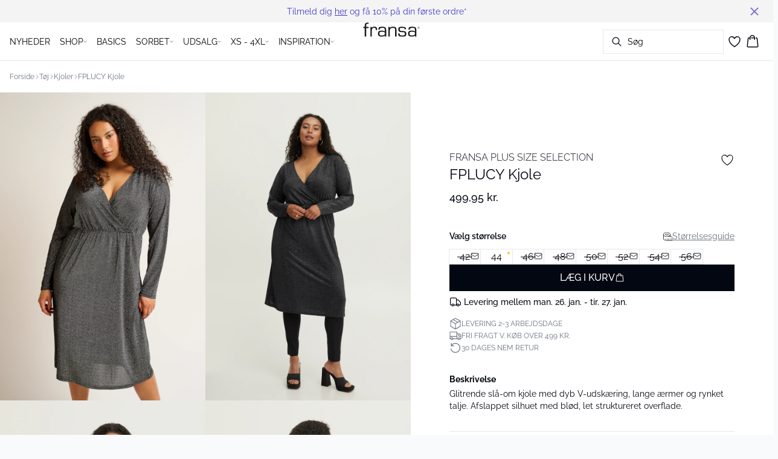

--- FILE ---
content_type: text/html; charset=utf-8
request_url: https://www.fransa.com/da-dk/black-mix-jurk-20611588-200115
body_size: 83282
content:
<!DOCTYPE html><html lang="da"><head><meta charSet="utf-8"/><meta name="viewport" content="width=device-width, initial-scale=1"/><link rel="preload" as="image" href="https://images.ctfassets.net/m1m93hv0s4gg/1hSrO6ufZiStMfCoULjU3N/6656d5b84760a15984cb676e1b3b02bf/Fransa_25px-high.svg" fetchPriority="high"/><link rel="stylesheet" href="/_next/static/css/6dc9f6ca26d912f0.css" data-precedence="next"/><link rel="preload" as="script" fetchPriority="low" href="/_next/static/chunks/webpack-6616c4666eb8357a.js"/><script src="/_next/static/chunks/fd9d1056-d7735b0c59b716d1.js" async=""></script><script src="/_next/static/chunks/8710-59fa858873445f2a.js" async=""></script><script src="/_next/static/chunks/main-app-681e91b4680e294d.js" async=""></script><script src="/_next/static/chunks/3fcb4b18-4a495c6cb4098de9.js" async=""></script><script src="/_next/static/chunks/3586-38eefa19ec82e4b2.js" async=""></script><script src="/_next/static/chunks/9077-6cc96c18dfd24f25.js" async=""></script><script src="/_next/static/chunks/2229-3f8368fed3e27a31.js" async=""></script><script src="/_next/static/chunks/5675-1132a655363c8f99.js" async=""></script><script src="/_next/static/chunks/app/%5Blocale%5D/not-found-5e585aeba7b89345.js" async=""></script><script src="/_next/static/chunks/app/global-error-7d35c08664e13288.js" async=""></script><script src="/_next/static/chunks/app/%5Blocale%5D/product/%5B...slug%5D/error-66885f7c1781ab6c.js" async=""></script><script src="/_next/static/chunks/app/%5Blocale%5D/product/%5B...slug%5D/not-found-3a252f7dee8b3291.js" async=""></script><script src="/_next/static/chunks/8ebfe495-f87d53acad043b68.js" async=""></script><script src="/_next/static/chunks/3804-8b357b6accfaf9bb.js" async=""></script><script src="/_next/static/chunks/8496-1d35baf6dc53947e.js" async=""></script><script src="/_next/static/chunks/5231-1df702b52a9f4bae.js" async=""></script><script src="/_next/static/chunks/3182-bdbad86444967a0b.js" async=""></script><script src="/_next/static/chunks/8739-aebf3ca74ece5fee.js" async=""></script><script src="/_next/static/chunks/6144-1f07f2e8e41e29a0.js" async=""></script><script src="/_next/static/chunks/6173-e19671cee9d75a10.js" async=""></script><script src="/_next/static/chunks/500-0aadae9dd5f71e9f.js" async=""></script><script src="/_next/static/chunks/2198-e8c1656676730bd3.js" async=""></script><script src="/_next/static/chunks/522-715262b12e7cd16f.js" async=""></script><script src="/_next/static/chunks/7246-e51252f849f0393b.js" async=""></script><script src="/_next/static/chunks/6487-1f6504394585e620.js" async=""></script><script src="/_next/static/chunks/8431-f17392bdcd3e5720.js" async=""></script><script src="/_next/static/chunks/6311-718847324ad984ff.js" async=""></script><script src="/_next/static/chunks/7415-06dbdc588f231130.js" async=""></script><script src="/_next/static/chunks/1418-a57cfbf0ba0300fb.js" async=""></script><script src="/_next/static/chunks/app/%5Blocale%5D/product/%5B...slug%5D/layout-0f854f03085c435c.js" async=""></script><script src="/_next/static/chunks/4443-450b1c48e25be2c2.js" async=""></script><script src="/_next/static/chunks/8558-f8d001da458bc8eb.js" async=""></script><script src="/_next/static/chunks/5940-f362d8e5b8a0ddb6.js" async=""></script><script src="/_next/static/chunks/app/layout-dd5ad3b8c834572b.js" async=""></script><script src="/_next/static/chunks/app/error-28d9e1b8ca317e97.js" async=""></script><script src="/_next/static/chunks/app/not-found-822c4aca771367d7.js" async=""></script><link rel="preload" href="https://policy.app.cookieinformation.com/uc.js" as="script"/><link rel="preload" href="/fonts/raleway-variable.woff2" as="font" type="font/woff2" crossorigin="anonymous"/><link rel="dns-prefetch" href="https://dkcompany.imgix.net"/><link rel="preconnect" href="https://dkcompany.imgix.net" crossorigin="anonymous"/><title>FPLUCY Kjole i black mix farve  | Fransa</title><meta name="description" content="Glitrende slå-om kjole med dyb V-udskæring, lange ærmer og rynket talje. Afslappet silhuet med blød, let struktureret overflade."/><meta name="application-name" content="Fransa"/><meta name="generator" content="Next.js"/><meta name="keywords" content="50Procent,Oversize shirts"/><meta name="title" content="FPLUCY Kjole i black mix farve  | Fransa"/><link rel="canonical" href="https://www.fransa.com/da-dk/black-mix-jurk-20611588-200115"/><link rel="alternate" hrefLang="da-dk" href="https://www.fransa.com/da-dk/fplucy-kjole--20611588-200115"/><link rel="alternate" hrefLang="de-de" href="https://www.fransa.com/de-de/fplucy-kleid--20611588-200115"/><link rel="alternate" hrefLang="en" href="https://www.fransa.com/en-eu/fplucy-dress--20611588-200115"/><link rel="alternate" hrefLang="x-default" href="https://www.fransa.com/global/fplucy-dress--20611588-200115"/><link rel="alternate" hrefLang="nb-no" href="https://www.fransa.com/nb-no/fplucy-kjole--20611588-200115"/><link rel="alternate" hrefLang="nl-nl" href="https://www.fransa.com/nl-nl/fplucy-jurk--20611588-200115"/><link rel="alternate" hrefLang="sv-se" href="https://www.fransa.com/sv-se/fplucy-klanning--20611588-200115"/><meta property="og:title" content="FPLUCY Kjole i black mix farve  | Fransa"/><meta property="og:description" content="Glitrende slå-om kjole med dyb V-udskæring, lange ærmer og rynket talje. Afslappet silhuet med blød, let struktureret overflade."/><meta property="og:url" content="https://www.fransa.com/da-dk/fplucy-kjole--20611588-200115"/><meta property="og:image" content="https://dkcompany.imgix.net/3915_45b6b8ae-8626-4b67-ac63-62b1d9bf53b2?pad=0&amp;w=1200"/><meta property="og:image:alt" content="FPLUCY Kjole i black mix farve  | Fransa"/><meta property="og:type" content="article"/><meta name="twitter:card" content="summary_large_image"/><meta name="twitter:title" content="FPLUCY Kjole i black mix farve  | Fransa"/><meta name="twitter:description" content="Glitrende slå-om kjole med dyb V-udskæring, lange ærmer og rynket talje. Afslappet silhuet med blød, let struktureret overflade."/><meta name="twitter:image" content="https://dkcompany.imgix.net/3915_45b6b8ae-8626-4b67-ac63-62b1d9bf53b2?pad=0&amp;w=1200"/><meta name="twitter:image:alt" content="FPLUCY Kjole i black mix farve  | Fransa"/><link rel="icon" href="/images/favicon/FRANSA/black/favicon.svg" media="(prefers-color-scheme: light)" type="image/svg+xml"/><link rel="icon" href="/images/favicon/FRANSA/white/favicon.svg" media="(prefers-color-scheme: dark)" type="image/svg+xml"/><style>
        :root {
          --background: 0deg 0% 100%; /* white */
          --foreground: 224deg 71% 4%; /* gray-950 */
          --muted: 220deg 14% 96%; /* gray-100 */
          --muted-foreground: 220deg 9% 46%; /* gray-500 */
          --card: 0deg 0% 100%; /* white */
          --card-foreground: 224deg 71% 4%; /* gray-950 */
          --popover: 0deg 0% 100%; /* white */
          --popover-foreground: 224deg 71% 4%; /* gray-950 */
          --border: 220deg 13% 91%;
          --input: 220deg 13% 91%;
          --primary: 224deg 71% 4%; /* gray-950 */
          --primary-foreground: 210deg 20% 98%; /* gray-50 */
          --secondary: 220deg 14% 96%; /* gray-100 */
          --secondary-foreground: 221deg 39% 11%; /* gray-900 */
          --accent: 220deg 14% 96%; /* gray-100 */
          --accent-foreground: 221deg 39% 11%; /* gray-900 */
          --destructive: 0deg 84% 60%; /* red-500 */
          --destructive-foreground: 210deg 20% 98%; /* gray-50 */
          --ring: 224deg 71% 4%; /* gray-950 */
          --radius: 0rem;
        }
      </style><style>
          
        @font-face {
          font-family: 'Raleway';
          font-optical-sizing: auto;
          font-weight: 100 900;
          font-style: normal;
          font-display: swap;
          src: url('/fonts/raleway-variable.woff2') format('woff2');
        }
      
          
        @font-face {
          font-family: 'Raleway';
          font-optical-sizing: auto;
          font-weight: 100 900;
          font-style: normal;
          font-display: swap;
          src: url('/fonts/raleway-variable.woff2') format('woff2');
        }
      
          :root {
            --font-sans: 'raleway';
            --font-display: 'raleway';
          }
        </style><script src="/_next/static/chunks/polyfills-42372ed130431b0a.js" noModule=""></script></head><body class="antialiased bg-gray-50"><!--$--><!--/$--><div class="bg-background"><script>(self.__next_s=self.__next_s||[]).push(["https://policy.app.cookieinformation.com/uc.js",{"type":"text/javascript","data-culture":"DA","data-gcm-version":"2.0","data-nscript":"beforeInteractive","id":"CookieConsent"}])</script><header class="sticky top-0 z-50 w-full transition-transform duration-300 translate-y-0"><!--$--><div class="relative flex items-center w-full px-3 min-h-[37px]" style="background-color:#f4f4f5;color:#4338ca"><a class="container py-2 mx-auto" href="/da-dk/nyhedsbrevtilmeld"><span class="flex flex-col items-center text-center pr-8 [&amp;_a]:!text-inherit"><div class="text-xs md:text-sm"><div class=""><p class="">Tilmeld dig <span class="underline">her</span> og få 10% på din første ordre*</p></div></div></span><button style="color:#4338ca" class="absolute z-10 p-2 -translate-y-1/2 top-1/2 right-4 opacity-70 hover:opacity-100" aria-label="Close banner"><svg width="14" height="14" viewBox="0 0 14 14" fill="none" stroke="currentColor" stroke-width="2"><path d="M1 1L13 13M1 13L13 1"></path></svg></button></a></div><!--/$--><nav class="relative flex items-stretch self-center w-full h-16 gap-0.5 pl-2 pr-4 text-xs text-black bg-white border-b lg:text-sm border-border"><!--$--><div class="flex gap-4 items-center"><div class="items-center hidden h-16 lg:flex"><div class="flex items-center h-full group/item"><a class="flex items-center p-2 h-full select-none group-hover/item:font-medium" href="/da-dk/nyheder">NYHEDER</a></div><div class="flex items-center h-full group/item"><p class="relative flex items-center h-full p-2 cursor-pointer select-none group-hover/item:font-medium"><span class="flex gap-1 items-center">SHOP<svg xmlns="http://www.w3.org/2000/svg" viewBox="0 0 48 48" width="6px" height="6px" class="text-foreground"><path class="fill-current" d="M 43.486328 11.978516 A 1.50015 1.50015 0 0 0 42.439453 12.439453 L 24 30.878906 L 5.5605469 12.439453 A 1.50015 1.50015 0 0 0 4.484375 11.984375 A 1.50015 1.50015 0 0 0 3.4394531 14.560547 L 22.939453 34.060547 A 1.50015 1.50015 0 0 0 25.060547 34.060547 L 44.560547 14.560547 A 1.50015 1.50015 0 0 0 43.486328 11.978516 z"></path></svg></span><span class="hidden absolute top-2/3 left-1/2 opacity-0 -translate-x-1/2 md:group-hover/item:block" style="width:calc(100% + 40px)"><span class="absolute w-full h-10"></span></span></p><div class="absolute right-0 left-0 top-full -mt-px h-40 -z-10 transform -translate-y-[30rem] invisible opacity-0 group-hover/item:visible group-hover/item:opacity-100 group-hover/item:translate-y-0 transition-transform duration-150 ease-in-out group-hover/item:transition-all"><div class="bg-white border-t shadow-sm border-border"><div class="flex justify-between items-start px-8 py-8"><div class="flex gap-4 items-start w-full"><div class="flex flex-col basis-[600px] max-w-[600px]"><p class="font-semibold select-none">KATEGORIER</p><div class="flex gap-x-4 items-start w-full"><div class="flex flex-col w-full max-w-[200px]"><a class="py-2 select-none hover:underline" href="/da-dk/toej">VIS ALT TØJ</a><a class="py-2 select-none hover:underline" href="/da-dk/toej/bluser">Bluser</a><a class="py-2 select-none hover:underline" href="/da-dk/toej/strik">Strik</a><a class="py-2 select-none hover:underline" href="/da-dk/toej/november-deal">2 FOR 499,-</a><a class="py-2 select-none hover:underline" href="/da-dk/toej/kjoler">Kjoler</a><a class="py-2 select-none hover:underline" href="/da-dk/toej/blazere">Blazere</a><a class="py-2 select-none hover:underline" href="/da-dk/toej/bukser-jeans/bukser">Bukser</a><a class="py-2 select-none hover:underline" href="/da-dk/toej/sweatshirts">Sweats </a></div><div class="flex flex-col w-full max-w-[200px]"><a class="py-2 select-none hover:underline" href="/da-dk/toej/jakker-frakker">Overtøj</a><a class="py-2 select-none hover:underline" href="/da-dk/toej/skjorter">Skjorter</a><a class="py-2 select-none hover:underline" href="/da-dk/toej/bukser-jeans/jeans">Jeans</a><a class="py-2 select-none hover:underline" href="/da-dk/toej/cardigans">Cardigans</a><a class="py-2 select-none hover:underline" href="/da-dk/toej/t-shirts">T-shirts</a><a class="py-2 select-none hover:underline" href="/da-dk/toej/veste">Veste</a><a class="py-2 select-none hover:underline" href="/da-dk/toej/tunikaer">Tunikaer</a><a class="py-2 select-none hover:underline" href="/da-dk/toej/nederdele">Nederdele</a></div><div class="flex flex-col w-full max-w-[200px]"><a class="py-2 select-none hover:underline" href="/da-dk/toej/toppe">Toppe</a><a class="py-2 select-none hover:underline" href="/da-dk/toej/shorts">Shorts</a><a class="py-2 select-none hover:underline" href="/da-dk/toej/accessories">Accessories</a><a class="py-2 select-none hover:underline" href="/da-dk/toej/jumpsuits">Jumpsuits</a><a class="py-2 select-none hover:underline" href="/da-dk/basics">BASICS</a><a class="py-2 select-none hover:underline" href="/da-dk/extended-sizes">XS - 4XL</a></div></div></div></div><div class="flex items-center my-auto space-x-8 justify-stretch"></div></div></div></div></div><div class="flex items-center h-full group/item"><a class="flex items-center p-2 h-full select-none group-hover/item:font-medium" href="/da-dk/basics">BASICS</a></div><div class="flex items-center h-full group/item"><p class="relative flex items-center h-full p-2 cursor-pointer select-none group-hover/item:font-medium"><span class="flex gap-1 items-center">SORBET<svg xmlns="http://www.w3.org/2000/svg" viewBox="0 0 48 48" width="6px" height="6px" class="text-foreground"><path class="fill-current" d="M 43.486328 11.978516 A 1.50015 1.50015 0 0 0 42.439453 12.439453 L 24 30.878906 L 5.5605469 12.439453 A 1.50015 1.50015 0 0 0 4.484375 11.984375 A 1.50015 1.50015 0 0 0 3.4394531 14.560547 L 22.939453 34.060547 A 1.50015 1.50015 0 0 0 25.060547 34.060547 L 44.560547 14.560547 A 1.50015 1.50015 0 0 0 43.486328 11.978516 z"></path></svg></span><span class="hidden absolute top-2/3 left-1/2 opacity-0 -translate-x-1/2 md:group-hover/item:block" style="width:calc(100% + 40px)"><span class="absolute w-full h-10"></span></span></p><div class="absolute right-0 left-0 top-full -mt-px h-40 -z-10 transform -translate-y-[30rem] invisible opacity-0 group-hover/item:visible group-hover/item:opacity-100 group-hover/item:translate-y-0 transition-transform duration-150 ease-in-out group-hover/item:transition-all"><div class="bg-white border-t shadow-sm border-border"><div class="flex justify-between items-start px-8 py-8"><div class="flex gap-4 items-start w-full"><div class="flex flex-col basis-[400px] max-w-[400px]"><p class="font-semibold select-none">KATEGORIER</p><div class="flex gap-x-4 items-start w-full"><div class="flex flex-col w-full max-w-[200px]"><a class="py-2 select-none hover:underline" href="/da-dk/sorbet">VIS ALT</a><a class="py-2 select-none hover:underline" href="/da-dk/sorbet/nyheder">Sorbet Nyheder</a><a class="py-2 select-none hover:underline" href="/da-dk/sorbet/kjoler">Sorbet Kjoler</a><a class="py-2 select-none hover:underline" href="/da-dk/sorbet/bluser">Sorbet bluser</a><a class="py-2 select-none hover:underline" href="/da-dk/sorbet/strik">Sorbet strik</a><a class="py-2 select-none hover:underline" href="/da-dk/sorbet/skjorter">Sorbet skjorter</a><a class="py-2 select-none hover:underline" href="/da-dk/sorbet/jakker-frakker">Sorbet Jakker &amp; Frakker</a><a class="py-2 select-none hover:underline" href="/da-dk/sorbet/bukser-jeans">Sorbet bukser og jeans</a></div><div class="flex flex-col w-full max-w-[200px]"><a class="py-2 select-none hover:underline" href="/da-dk/sorbet/blazere">Sorbet blazere</a><a class="py-2 select-none hover:underline" href="/da-dk/sorbet/nederdele">Sortbet nederdele</a><a class="py-2 select-none hover:underline" href="/da-dk/sorbet/t-shirts">Sorbet t-shirts</a><a class="py-2 select-none hover:underline" href="/da-dk/sorbet/toppe">Sorbet Toppe</a><a class="py-2 select-none hover:underline" href="/da-dk/sorbet/pullovers">Sorbet pullovers</a><a class="py-2 select-none hover:underline" href="/da-dk/sorbet/shorts">Sorbet Shorts</a><a class="py-2 select-none hover:underline" href="/da-dk/sorbet/veste">Sorbet Veste</a><a class="py-2 select-none hover:underline" href="/da-dk/sorbet/udsalg">UDSALG</a></div></div></div></div><div class="flex items-center my-auto space-x-8 justify-stretch"></div></div></div></div></div><div class="flex items-center h-full group/item"><p class="relative flex items-center h-full p-2 cursor-pointer select-none group-hover/item:font-medium"><span class="flex gap-1 items-center">UDSALG<svg xmlns="http://www.w3.org/2000/svg" viewBox="0 0 48 48" width="6px" height="6px" class="text-foreground"><path class="fill-current" d="M 43.486328 11.978516 A 1.50015 1.50015 0 0 0 42.439453 12.439453 L 24 30.878906 L 5.5605469 12.439453 A 1.50015 1.50015 0 0 0 4.484375 11.984375 A 1.50015 1.50015 0 0 0 3.4394531 14.560547 L 22.939453 34.060547 A 1.50015 1.50015 0 0 0 25.060547 34.060547 L 44.560547 14.560547 A 1.50015 1.50015 0 0 0 43.486328 11.978516 z"></path></svg></span><span class="hidden absolute top-2/3 left-1/2 opacity-0 -translate-x-1/2 md:group-hover/item:block" style="width:calc(100% + 40px)"><span class="absolute w-full h-10"></span></span></p><div class="absolute right-0 left-0 top-full -mt-px h-40 -z-10 transform -translate-y-[30rem] invisible opacity-0 group-hover/item:visible group-hover/item:opacity-100 group-hover/item:translate-y-0 transition-transform duration-150 ease-in-out group-hover/item:transition-all"><div class="bg-white border-t shadow-sm border-border"><div class="flex justify-between items-start px-8 py-8"><div class="flex gap-4 items-start w-full"><div class="flex flex-col basis-[400px] max-w-[400px]"><p class="font-semibold select-none">KATEGORIER</p><div class="flex gap-x-4 items-start w-full"><div class="flex flex-col w-full max-w-[200px]"><a class="py-2 select-none hover:underline" href="/da-dk/udsalg">VIS ALT UDSALG</a><a class="py-2 select-none hover:underline" href="/da-dk/toej/nedsatte-saesonfavoritter">Nedsatte Favoritter</a><a class="py-2 select-none hover:underline" href="/da-dk/udsalg/strik">Strik</a><a class="py-2 select-none hover:underline" href="/da-dk/udsalg/bluser">Bluser</a><a class="py-2 select-none hover:underline" href="/da-dk/udsalg/jakker">Jakker</a><a class="py-2 select-none hover:underline" href="/da-dk/udsalg/bukser">Bukser</a><a class="py-2 select-none hover:underline" href="/da-dk/udsalg/skjorter">Skjorter</a><a class="py-2 select-none hover:underline" href="/da-dk/udsalg/blazere">Blazere</a></div><div class="flex flex-col w-full max-w-[200px]"><a class="py-2 select-none hover:underline" href="/da-dk/udsalg/kjoler">Kjoler</a><a class="py-2 select-none hover:underline" href="/da-dk/udsalg/t-shirts">T-shirts</a><a class="py-2 select-none hover:underline" href="/da-dk/udsalg/nederdele">Nederdele</a><a class="py-2 select-none hover:underline" href="/da-dk/udsalg/toppe">Toppe</a><a class="py-2 select-none hover:underline" href="/da-dk/udsalg/accessories">Accessories</a></div></div></div></div><div class="flex items-center my-auto space-x-8 justify-stretch"></div></div></div></div></div><div class="flex items-center h-full group/item"><a class="relative flex items-center h-full p-2 cursor-pointer select-none group-hover/item:font-medium" href="/da-dk/extended-sizes"><span class="flex gap-1 items-center">XS - 4XL<svg xmlns="http://www.w3.org/2000/svg" viewBox="0 0 48 48" width="6px" height="6px" class="text-foreground"><path class="fill-current" d="M 43.486328 11.978516 A 1.50015 1.50015 0 0 0 42.439453 12.439453 L 24 30.878906 L 5.5605469 12.439453 A 1.50015 1.50015 0 0 0 4.484375 11.984375 A 1.50015 1.50015 0 0 0 3.4394531 14.560547 L 22.939453 34.060547 A 1.50015 1.50015 0 0 0 25.060547 34.060547 L 44.560547 14.560547 A 1.50015 1.50015 0 0 0 43.486328 11.978516 z"></path></svg></span><span class="hidden absolute top-2/3 left-1/2 opacity-0 -translate-x-1/2 md:group-hover/item:block" style="width:calc(100% + 40px)"><span class="absolute w-full h-10"></span></span></a><div class="absolute right-0 left-0 top-full -mt-px h-40 -z-10 transform -translate-y-[30rem] invisible opacity-0 group-hover/item:visible group-hover/item:opacity-100 group-hover/item:translate-y-0 transition-transform duration-150 ease-in-out group-hover/item:transition-all"><div class="bg-white border-t shadow-sm border-border"><div class="flex justify-between items-start px-8 py-8"><div class="flex gap-4 items-start w-full"><div class="flex flex-col basis-[400px] max-w-[400px]"><p class="font-semibold select-none">KATEGORIER</p><div class="flex gap-x-4 items-start w-full"><div class="flex flex-col w-full max-w-[200px]"><a class="py-2 select-none hover:underline" href="/da-dk/extended-sizes">VIS ALT</a><a class="py-2 select-none hover:underline" href="/da-dk/extended-sizes/nyheder">Nyheder</a><a class="py-2 select-none hover:underline" href="/da-dk/extended-sizes/bluser-skjorter">Bluser og skjorter</a><a class="py-2 select-none hover:underline" href="/da-dk/extended-sizes/kjoler">Kjoler</a><a class="py-2 select-none hover:underline" href="/da-dk/extended-sizes/blazere">Blazere</a><a class="py-2 select-none hover:underline" href="/da-dk/extended-sizes/strik-cardigans">Cardigan og strik</a><a class="py-2 select-none hover:underline" href="/da-dk/extended-sizes/bukser-jeans">Bukser og jeans</a><a class="py-2 select-none hover:underline" href="/da-dk/extended-sizes/t-shirts-toppe">T-shirts og toppe</a></div><div class="flex flex-col w-full max-w-[200px]"><a class="py-2 select-none hover:underline" href="/da-dk/extended-sizes/jakker-frakker-veste">Jakker, frakker og veste</a><a class="py-2 select-none hover:underline" href="/da-dk/extended-sizes/nederdele-shorts">Nederdele og shorts</a><a class="py-2 select-none hover:underline" href="/da-dk/extended-sizes/udsalg">Udsalg</a></div></div></div></div><div class="flex items-center my-auto space-x-8 justify-stretch"></div></div></div></div></div><div class="flex items-center h-full group/item"><p class="relative flex items-center h-full p-2 cursor-pointer select-none group-hover/item:font-medium"><span class="flex gap-1 items-center">INSPIRATION<svg xmlns="http://www.w3.org/2000/svg" viewBox="0 0 48 48" width="6px" height="6px" class="text-foreground"><path class="fill-current" d="M 43.486328 11.978516 A 1.50015 1.50015 0 0 0 42.439453 12.439453 L 24 30.878906 L 5.5605469 12.439453 A 1.50015 1.50015 0 0 0 4.484375 11.984375 A 1.50015 1.50015 0 0 0 3.4394531 14.560547 L 22.939453 34.060547 A 1.50015 1.50015 0 0 0 25.060547 34.060547 L 44.560547 14.560547 A 1.50015 1.50015 0 0 0 43.486328 11.978516 z"></path></svg></span><span class="hidden absolute top-2/3 left-1/2 opacity-0 -translate-x-1/2 md:group-hover/item:block" style="width:calc(100% + 40px)"><span class="absolute w-full h-10"></span></span></p><div class="absolute right-0 left-0 top-full -mt-px h-40 -z-10 transform -translate-y-[30rem] invisible opacity-0 group-hover/item:visible group-hover/item:opacity-100 group-hover/item:translate-y-0 transition-transform duration-150 ease-in-out group-hover/item:transition-all"><div class="bg-white border-t shadow-sm border-border"><div class="flex justify-between items-start px-8 py-8"><div class="flex gap-4 items-start w-full"><div class="flex flex-col basis-[200px] max-w-[200px]"><a class="font-semibold select-none hover:underline" href="/da-dk/toej/spring-2026">New Collection - Spring Opening</a><div class="flex gap-x-4 items-start w-full"></div></div><div class="flex flex-col basis-[200px] max-w-[200px]"><a class="font-semibold select-none hover:underline" href="/da-dk/toej/soft-sweatsuits">Soft Sweatsuits</a><div class="flex gap-x-4 items-start w-full"></div></div><div class="flex flex-col basis-[200px] max-w-[200px]"><a class="font-semibold select-none hover:underline" href="/da-dk/toej/mary-musthaveknits">Must-have strik</a><div class="flex gap-x-4 items-start w-full"></div></div><div class="flex flex-col basis-[200px] max-w-[200px]"><a class="font-semibold select-none hover:underline" href="/da-dk/toej/november-deal">2 FOR 499,-</a><div class="flex gap-x-4 items-start w-full"></div></div></div><div class="flex items-center my-auto space-x-8 justify-stretch"></div></div></div></div></div></div><div class="flex items-center h-16 lg:hidden"><button type="button" class="flex items-center px-1 py-1 rounded focus:outline-none focus:ring-0" aria-label="Open menu" aria-haspopup="dialog" aria-expanded="false" aria-controls="radix-:R9icvffaj6kq:" data-state="closed"><span class="flex gap-2 items-center p-2 rounded"><svg xmlns="http://www.w3.org/2000/svg" viewBox="0 0 512 350" width="20px" height="20px" class="text-foreground"><path d="M 24.21637,48.572567 H 487.78363 M 24.21637,175 H 487.78363 M 24.21637,301.42743 h 463.56726" fill="none" stroke="currentColor" stroke-linecap="round" stroke-miterlimit="10" stroke-width="32"></path></svg><span class="hidden text-sm font-semibold lg:block">Menu</span></span></button></div></div><!--/$--><div class="flex gap-2 lg:contents"><div class="z-0 my-auto w-full h-full max-h-5 pointer-events-none lg:absolute lg:inset-0 lg:max-h-6 lg:flex lg:items-center lg:justify-center"><a class="text-primary underline hover:text-primary/80 h-full pointer-events-auto" data-testid="shop-logo" href="/da-dk"><img alt="Website logo. Click here to go to the homepage." fetchPriority="high" width="300" height="25" decoding="async" data-nimg="1" class="w-full h-full" style="color:transparent" src="https://images.ctfassets.net/m1m93hv0s4gg/1hSrO6ufZiStMfCoULjU3N/6656d5b84760a15984cb676e1b3b02bf/Fransa_25px-high.svg"/></a></div></div><div class="flex relative gap-0 justify-center items-center ml-auto z-1 lg:gap-2"><!--$--><button type="button" class="flex items-center no-underline text-foregound" title="Search for products" aria-haspopup="dialog" aria-expanded="false" aria-controls="radix-:R7icvffaj6kq:" data-state="closed"><div class="hidden lg:flex p-1.5"><div class="flex items-center h-10 w-[150px] xl:w-[200px] px-3 space-x-2 border rounded border-border hover:border-gray- cursor-text"><svg xmlns="http://www.w3.org/2000/svg" viewBox="0 0 48 48" width="20px" height="20px" class="text-foreground"><path class="fill-current" d="M 20.5 6 C 12.509634 6 6 12.50964 6 20.5 C 6 28.49036 12.509634 35 20.5 35 C 23.956359 35 27.133709 33.779044 29.628906 31.75 L 39.439453 41.560547 A 1.50015 1.50015 0 1 0 41.560547 39.439453 L 31.75 29.628906 C 33.779044 27.133709 35 23.956357 35 20.5 C 35 12.50964 28.490366 6 20.5 6 z M 20.5 9 C 26.869047 9 32 14.130957 32 20.5 C 32 23.602612 30.776198 26.405717 28.791016 28.470703 A 1.50015 1.50015 0 0 0 28.470703 28.791016 C 26.405717 30.776199 23.602614 32 20.5 32 C 14.130953 32 9 26.869043 9 20.5 C 9 14.130957 14.130953 9 20.5 9 z"></path></svg><span>Søg</span></div></div><div class="flex flex-col justify-center items-center w-10 h-10 lg:hidden"><svg xmlns="http://www.w3.org/2000/svg" viewBox="0 0 48 48" width="28px" height="28px" class="text-foreground"><path class="fill-current" d="M 20.5 6 C 12.509634 6 6 12.50964 6 20.5 C 6 28.49036 12.509634 35 20.5 35 C 23.956359 35 27.133709 33.779044 29.628906 31.75 L 39.439453 41.560547 A 1.50015 1.50015 0 1 0 41.560547 39.439453 L 31.75 29.628906 C 33.779044 27.133709 35 23.956357 35 20.5 C 35 12.50964 28.490366 6 20.5 6 z M 20.5 9 C 26.869047 9 32 14.130957 32 20.5 C 32 23.602612 30.776198 26.405717 28.791016 28.470703 A 1.50015 1.50015 0 0 0 28.470703 28.791016 C 26.405717 30.776199 23.602614 32 20.5 32 C 14.130953 32 9 26.869043 9 20.5 C 9 14.130957 14.130953 9 20.5 9 z"></path></svg><span class="select-none sr-only">Søg</span></div></button><!--/$--><!--$--><!--/$--><!--$--><a class="relative" href="/da-dk/favoritter"><svg xmlns="http://www.w3.org/2000/svg" viewBox="0 0 512 512" width="24px" height="24px" class="text-foreground"><path d="M352.92 80C288 80 256 144 256 144s-32-64-96.92-64c-52.76 0-94.54 44.14-95.08 96.81-1.1 109.33 86.73 187.08 183 252.42a16 16 0 0018 0c96.26-65.34 184.09-143.09 183-252.42-.54-52.67-42.32-96.81-95.08-96.81z" fill="transparent" stroke="currentColor" stroke-linecap="round" stroke-linejoin="round" stroke-width="32"></path></svg></a><!--/$--><button type="button" class="flex flex-col p-1.5 max-md:min-w-10 md:flex-row md:gap-1 items-center justify-center text-foregound no-underline" aria-haspopup="dialog" aria-expanded="false" aria-controls="radix-:Rjicvffaj6kq:" data-state="closed"><span class="relative"><svg xmlns="http://www.w3.org/2000/svg" viewBox="0 0 48 48" width="24px" height="24px" class="text-foreground"><path class="fill-current" d="M 23 2 C 18.385291 2 14.559689 5.5140788 14.058594 10 L 12 10 C 9.688 10 7.7634375 11.733203 7.5234375 14.033203 L 5.0234375 38.033203 C 4.8914375 39.298203 5.30425 40.566672 6.15625 41.513672 C 7.00825 42.458672 8.228 43 9.5 43 L 38.5 43 C 39.772 43 40.99175 42.458672 41.84375 41.513672 C 42.69575 40.567672 43.106609 39.298203 42.974609 38.033203 L 40.476562 14.033203 C 40.236562 11.733203 38.312 10 36 10 L 33.953125 10 C 33.984125 10.33 34 10.664 34 11 L 34 13 L 36 13 C 36.771 13 37.412187 13.578703 37.492188 14.345703 L 39.992188 38.345703 C 40.036187 38.767703 39.898234 39.189906 39.615234 39.503906 C 39.331234 39.818906 38.924 40 38.5 40 L 9.5 40 C 9.076 40 8.6697188 39.819859 8.3867188 39.505859 C 8.1027187 39.190859 7.9638125 38.767703 8.0078125 38.345703 L 10.507812 14.345703 C 10.587813 13.578703 11.229 13 12 13 L 14 13 L 14 16.5 A 1.50015 1.50015 0 1 0 17 16.5 L 17 11 C 17 7.6687195 19.668719 5 23 5 C 25.989762 5 28.439942 7.1510842 28.912109 10 L 19.132812 10 C 19.048812 10.32 19 10.654 19 11 L 19 13 L 29 13 L 29 16.5 A 1.50015 1.50015 0 1 0 32 16.5 L 32 11 C 32 6.0472805 27.952719 2 23 2 z"></path></svg></span><span class="select-none sr-only">Kurv</span></button></div></nav></header><main><!--$--><!--$?--><template id="B:0"></template><div class="w-full"><div class="relative w-full my-8 md:flex md:items-start"><div class="w-full md:w-6/12 md:top-0 md:sticky"><div class="flex items-start w-full"><div class="hidden md:flex justify-end w-2/12 aspect-[1/7.5] pr-1"><div class="flex flex-col items-center w-full px-3"><div class="animate-pulse rounded-md bg-gray-200 aspect-[2/3] w-full"></div><div class="animate-pulse rounded-md bg-gray-200 aspect-[2/3] w-full mt-1"></div><div class="animate-pulse rounded-md bg-gray-200 aspect-[2/3] w-full mt-1"></div><div class="animate-pulse rounded-md bg-gray-200 aspect-[2/3] w-full mt-1"></div><div class="animate-pulse rounded-md bg-gray-200 aspect-[2/3] w-full mt-1"></div><div class="animate-pulse rounded-md bg-gray-200 aspect-[2/3] w-full mt-1"></div></div></div><div class="relative w-full md:w-10/12 aspect-[2/3]"><div class="animate-pulse rounded-md bg-gray-200 w-full h-full"></div><div id="foo" class="absolute bottom-0 left-0 w-full h-[5px] bg-white"></div></div></div></div><div class="flex items-start justify-start w-full md:justify-center md:sticky md:top-0 md:w-6/12"><div class="w-full px-5 pb-5 mt-8 space-y-12 md:max-w-sm"><div><div class="animate-pulse rounded-md bg-gray-200 w-[75px] h-6"></div><div class="animate-pulse rounded-md bg-gray-200 h-7 w-[100px] mt-1"></div><div class="animate-pulse rounded-md bg-gray-200 w-[70px] h-[28px] mt-2"></div><div class="mt-12 space-y-1"><div class="animate-pulse rounded-md bg-gray-200 w-[150px] h-[20px]"></div><div class="animate-pulse rounded-md bg-gray-200 w-[100px] h-[20px]"></div><div class="animate-pulse rounded-md bg-gray-200 w-[130px] h-[20px]"></div></div></div><div class="animate-pulse rounded-md bg-gray-200 w-full h-[108px]"></div><div class="hidden md:block"><div class="animate-pulse rounded-md bg-gray-200 w-full h-[56px]"></div></div><div class="space-y-2"><div class="pb-2 md:hidden"><div class="animate-pulse rounded-md bg-gray-200 w-[62px] h-[24px]"></div></div><div class="animate-pulse rounded-md bg-gray-200 w-full h-[44px]"></div><div class="animate-pulse rounded-md bg-gray-200 w-[64px] h-[20px]"></div></div><div class="animate-pulse rounded-md bg-gray-200 w-full h-[40px]"></div><div class="animate-pulse rounded-md bg-gray-200 w-[160px] h-[44px]"></div><div class="animate-pulse rounded-md bg-gray-200 w-[160px] h-[44px]"></div></div></div></div></div><!--/$--><!--/$--></main><!--$--><footer><div class="flex justify-center w-full bg-gray-50 border-t border-border"><div class="w-full max-w-xl"><div class="flex justify-center items-start px-8 py-6"><div class="w-full"><div class="justify-between items-start md:flex"><div class="hidden md:block"><p class="font-semibold tracking-wide font-display">Kundeservice</p><div class="flex flex-col mb-4"><a class="pr-4 my-2 select-none hover:underline" href="/da-dk/kontakt">Kontakt os</a><a class="pr-4 my-2 select-none hover:underline" href="/da-dk/fragt-returnering">Fragt &amp; returnering</a><a class="pr-4 my-2 select-none hover:underline" href="/da-dk/konkurrencebetingelser">Konkurrencebetingelser</a></div></div><div class="md:hidden"><div data-orientation="vertical"><div data-state="closed" data-orientation="vertical" class="border-b"><h3 data-orientation="vertical" data-state="closed" class="flex"><button type="button" aria-controls="radix-:Rpb4vffaj6kq:" aria-expanded="false" data-state="closed" data-orientation="vertical" id="radix-:R9b4vffaj6kq:" class="flex flex-1 items-center justify-between py-4 font-medium transition-all hover:underline [&amp;[data-state=open]&gt;span]:rotate-180" data-radix-collection-item="">Kundeservice<span class="transition-transform duration-200 shrink-0"><svg xmlns="http://www.w3.org/2000/svg" viewBox="0 0 48 48" width="16px" height="16px" class="text-foreground"><path class="fill-current" d="M 43.486328 11.978516 A 1.50015 1.50015 0 0 0 42.439453 12.439453 L 24 30.878906 L 5.5605469 12.439453 A 1.50015 1.50015 0 0 0 4.484375 11.984375 A 1.50015 1.50015 0 0 0 3.4394531 14.560547 L 22.939453 34.060547 A 1.50015 1.50015 0 0 0 25.060547 34.060547 L 44.560547 14.560547 A 1.50015 1.50015 0 0 0 43.486328 11.978516 z"></path></svg></span></button></h3><div data-state="closed" id="radix-:Rpb4vffaj6kq:" hidden="" role="region" aria-labelledby="radix-:R9b4vffaj6kq:" data-orientation="vertical" class="overflow-hidden text-sm transition-all data-[state=closed]:animate-accordion-up data-[state=open]:animate-accordion-down" style="--radix-accordion-content-height:var(--radix-collapsible-content-height);--radix-accordion-content-width:var(--radix-collapsible-content-width)"></div></div></div></div><div class="hidden md:block"><p class="font-semibold tracking-wide font-display">Om os</p><div class="flex flex-col mb-4"><a class="pr-4 my-2 select-none hover:underline" href="/da-dk/om-fransa">Om Fransa</a><a class="pr-4 my-2 select-none hover:underline" href="/da-dk/find-butik">Find butik</a><a class="pr-4 my-2 select-none hover:underline" href="/da-dk/nyhedsbrevtilmeld">Tilmeld nyhedsbrev</a><a class="pr-4 my-2 select-none hover:underline" href="https://www.fransa.com/da-dk/afmeld-nyhedsbrev">Afmeld nyhedsbrev</a><a class="pr-4 my-2 select-none hover:underline" href="https://www.dkcompany.com/en-en/csr">CSR</a><a class="pr-4 my-2 select-none hover:underline" href="https://www.dkcompany.com/jobs">Job &amp; karriere</a></div></div><div class="md:hidden"><div data-orientation="vertical"><div data-state="closed" data-orientation="vertical" class="border-b"><h3 data-orientation="vertical" data-state="closed" class="flex"><button type="button" aria-controls="radix-:Rqb4vffaj6kq:" aria-expanded="false" data-state="closed" data-orientation="vertical" id="radix-:Rab4vffaj6kq:" class="flex flex-1 items-center justify-between py-4 font-medium transition-all hover:underline [&amp;[data-state=open]&gt;span]:rotate-180" data-radix-collection-item="">Om os<span class="transition-transform duration-200 shrink-0"><svg xmlns="http://www.w3.org/2000/svg" viewBox="0 0 48 48" width="16px" height="16px" class="text-foreground"><path class="fill-current" d="M 43.486328 11.978516 A 1.50015 1.50015 0 0 0 42.439453 12.439453 L 24 30.878906 L 5.5605469 12.439453 A 1.50015 1.50015 0 0 0 4.484375 11.984375 A 1.50015 1.50015 0 0 0 3.4394531 14.560547 L 22.939453 34.060547 A 1.50015 1.50015 0 0 0 25.060547 34.060547 L 44.560547 14.560547 A 1.50015 1.50015 0 0 0 43.486328 11.978516 z"></path></svg></span></button></h3><div data-state="closed" id="radix-:Rqb4vffaj6kq:" hidden="" role="region" aria-labelledby="radix-:Rab4vffaj6kq:" data-orientation="vertical" class="overflow-hidden text-sm transition-all data-[state=closed]:animate-accordion-up data-[state=open]:animate-accordion-down" style="--radix-accordion-content-height:var(--radix-collapsible-content-height);--radix-accordion-content-width:var(--radix-collapsible-content-width)"></div></div></div></div><div class="hidden md:block"><p class="font-semibold tracking-wide font-display">B2B/PR</p><div class="flex flex-col mb-4"><a class="pr-4 my-2 select-none hover:underline" href="https://app.kollekt.dk/#/storefront/brands">B2B Login</a><a class="pr-4 my-2 select-none hover:underline" href="https://dam.dkcompany.com/">Imagebank</a></div></div><div class="md:hidden"><div data-orientation="vertical"><div data-state="closed" data-orientation="vertical" class="border-b"><h3 data-orientation="vertical" data-state="closed" class="flex"><button type="button" aria-controls="radix-:Rrb4vffaj6kq:" aria-expanded="false" data-state="closed" data-orientation="vertical" id="radix-:Rbb4vffaj6kq:" class="flex flex-1 items-center justify-between py-4 font-medium transition-all hover:underline [&amp;[data-state=open]&gt;span]:rotate-180" data-radix-collection-item="">B2B/PR<span class="transition-transform duration-200 shrink-0"><svg xmlns="http://www.w3.org/2000/svg" viewBox="0 0 48 48" width="16px" height="16px" class="text-foreground"><path class="fill-current" d="M 43.486328 11.978516 A 1.50015 1.50015 0 0 0 42.439453 12.439453 L 24 30.878906 L 5.5605469 12.439453 A 1.50015 1.50015 0 0 0 4.484375 11.984375 A 1.50015 1.50015 0 0 0 3.4394531 14.560547 L 22.939453 34.060547 A 1.50015 1.50015 0 0 0 25.060547 34.060547 L 44.560547 14.560547 A 1.50015 1.50015 0 0 0 43.486328 11.978516 z"></path></svg></span></button></h3><div data-state="closed" id="radix-:Rrb4vffaj6kq:" hidden="" role="region" aria-labelledby="radix-:Rbb4vffaj6kq:" data-orientation="vertical" class="overflow-hidden text-sm transition-all data-[state=closed]:animate-accordion-up data-[state=open]:animate-accordion-down" style="--radix-accordion-content-height:var(--radix-collapsible-content-height);--radix-accordion-content-width:var(--radix-collapsible-content-width)"></div></div></div></div></div><div class="flex flex-col gap-8 mt-6 w-full md:flex-row md:justify-between"><div class="flex flex-col gap-4 justify-center items-start md:items-start lg:gap-8 lg:flex-row"><div class="flex flex-col gap-1"><span class="w-full text-sm font-semibold md:text-base">Betalingsmuligheder</span><div class="flex justify-start items-center space-x-2"><div class="flex justify-start items-center space-x-2"><div class="relative w-10 h-7"><img alt="MobilePay" loading="lazy" decoding="async" data-nimg="fill" style="position:absolute;height:100%;width:100%;left:0;top:0;right:0;bottom:0;color:transparent" src="https://images.ctfassets.net/m1m93hv0s4gg/01GmHkiROoUgKzuK9wFLwM/254035e7dd5dd93df717007a88840baa/payment-mobilepay.svg"/></div></div><div class="flex justify-start items-center space-x-2"><div class="relative w-10 h-7"><img alt="" loading="lazy" decoding="async" data-nimg="fill" style="position:absolute;height:100%;width:100%;left:0;top:0;right:0;bottom:0;color:transparent" src="https://images.ctfassets.net/m1m93hv0s4gg/51KqPs2fhbgcDnDqsqeDVd/e708bc050d5055d528c271e28002326e/payment-visa.svg"/></div><div class="relative w-10 h-7"><img alt="" loading="lazy" decoding="async" data-nimg="fill" style="position:absolute;height:100%;width:100%;left:0;top:0;right:0;bottom:0;color:transparent" src="https://images.ctfassets.net/m1m93hv0s4gg/8rMI05GVbbGsOSUz3Gvgk/7637d19c85bb73c420a3a0d038dc7236/payment-mastercard.svg"/></div></div><div class="flex justify-start items-center space-x-2"><div class="relative w-10 h-7"><img alt="Dankort" loading="lazy" decoding="async" data-nimg="fill" style="position:absolute;height:100%;width:100%;left:0;top:0;right:0;bottom:0;color:transparent" src="https://images.ctfassets.net/m1m93hv0s4gg/fYM8DakntSrJR41eVuotJ/ac6368a9208bfb6a8cab8f9e05ba7557/payment-dankort.svg"/></div></div><div class="flex justify-start items-center space-x-2"><div class="relative w-10 h-7"><img alt="Køb nu. Betal senere" loading="lazy" decoding="async" data-nimg="fill" style="position:absolute;height:100%;width:100%;left:0;top:0;right:0;bottom:0;color:transparent" src="https://images.ctfassets.net/m1m93hv0s4gg/7y1qpOavsyD4cq5Fb4jqBf/0b519fefc8b87fc3e7c1a6d6cd895785/payment-klarna.svg"/></div></div></div></div><div class="flex flex-col gap-1"><span class="w-full text-sm font-semibold md:text-base">Leveringsmuligheder</span><div class="flex justify-start items-center space-x-2"><span><div class="relative w-10 h-7"><img alt="GLS pakkeshop" loading="lazy" decoding="async" data-nimg="fill" style="position:absolute;height:100%;width:100%;left:0;top:0;right:0;bottom:0;color:transparent" src="https://images.ctfassets.net/m1m93hv0s4gg/2sejSDeySCQEbbVRzGrFXQ/60868f80e1a4c5ed64c7d24408555345/GLS.svg"/></div></span><span><div class="relative w-10 h-7"><img alt="DAO Hjemmelevering" loading="lazy" decoding="async" data-nimg="fill" style="position:absolute;height:100%;width:100%;left:0;top:0;right:0;bottom:0;color:transparent" src="https://images.ctfassets.net/m1m93hv0s4gg/6UzakiG6tQvo4aqCx0OuTc/74df8fa017fad3a4ab6e6eca2b924fe5/DAO.svg"/></div></span><span><div class="relative w-10 h-7"><img alt="DHL Express" loading="lazy" decoding="async" data-nimg="fill" style="position:absolute;height:100%;width:100%;left:0;top:0;right:0;bottom:0;color:transparent" src="https://images.ctfassets.net/m1m93hv0s4gg/4mFQ4WJrEBg6pUdiTiz9Tt/be2a9082ed2772990816536f4f91ae15/DHL_Express.svg"/></div></span></div></div></div><div class="flex gap-4 justify-between items-center w-full lg:flex-row lg:gap-8 md:justify-end"><div class="flex gap-2 justify-center items-center"><a target="_blank" class="relative w-7 h-7 text-sm font-normal select-none hover:underline text-foreground" href="https://www.instagram.com/fransa_official/"><img alt="Instagram" loading="lazy" decoding="async" data-nimg="fill" style="position:absolute;height:100%;width:100%;left:0;top:0;right:0;bottom:0;color:transparent" sizes="100vw" srcSet="/_next/image?url=https%3A%2F%2Fimages.ctfassets.net%2Fm1m93hv0s4gg%2F7lmmkoNwPKmOQzbocqdr10%2Fcbab652d0553d505e0a2b0f4f779b8d3%2FIGcontentful.png&amp;w=640&amp;q=75 640w, /_next/image?url=https%3A%2F%2Fimages.ctfassets.net%2Fm1m93hv0s4gg%2F7lmmkoNwPKmOQzbocqdr10%2Fcbab652d0553d505e0a2b0f4f779b8d3%2FIGcontentful.png&amp;w=750&amp;q=75 750w, /_next/image?url=https%3A%2F%2Fimages.ctfassets.net%2Fm1m93hv0s4gg%2F7lmmkoNwPKmOQzbocqdr10%2Fcbab652d0553d505e0a2b0f4f779b8d3%2FIGcontentful.png&amp;w=828&amp;q=75 828w, /_next/image?url=https%3A%2F%2Fimages.ctfassets.net%2Fm1m93hv0s4gg%2F7lmmkoNwPKmOQzbocqdr10%2Fcbab652d0553d505e0a2b0f4f779b8d3%2FIGcontentful.png&amp;w=1080&amp;q=75 1080w, /_next/image?url=https%3A%2F%2Fimages.ctfassets.net%2Fm1m93hv0s4gg%2F7lmmkoNwPKmOQzbocqdr10%2Fcbab652d0553d505e0a2b0f4f779b8d3%2FIGcontentful.png&amp;w=1200&amp;q=75 1200w, /_next/image?url=https%3A%2F%2Fimages.ctfassets.net%2Fm1m93hv0s4gg%2F7lmmkoNwPKmOQzbocqdr10%2Fcbab652d0553d505e0a2b0f4f779b8d3%2FIGcontentful.png&amp;w=1920&amp;q=75 1920w, /_next/image?url=https%3A%2F%2Fimages.ctfassets.net%2Fm1m93hv0s4gg%2F7lmmkoNwPKmOQzbocqdr10%2Fcbab652d0553d505e0a2b0f4f779b8d3%2FIGcontentful.png&amp;w=2048&amp;q=75 2048w, /_next/image?url=https%3A%2F%2Fimages.ctfassets.net%2Fm1m93hv0s4gg%2F7lmmkoNwPKmOQzbocqdr10%2Fcbab652d0553d505e0a2b0f4f779b8d3%2FIGcontentful.png&amp;w=3840&amp;q=75 3840w" src="/_next/image?url=https%3A%2F%2Fimages.ctfassets.net%2Fm1m93hv0s4gg%2F7lmmkoNwPKmOQzbocqdr10%2Fcbab652d0553d505e0a2b0f4f779b8d3%2FIGcontentful.png&amp;w=3840&amp;q=75"/></a><a target="_blank" class="relative w-7 h-7 text-sm font-normal select-none hover:underline text-foreground" href="https://www.facebook.com/fransafashion"><img alt="Facebook" loading="lazy" decoding="async" data-nimg="fill" style="position:absolute;height:100%;width:100%;left:0;top:0;right:0;bottom:0;color:transparent" sizes="100vw" srcSet="/_next/image?url=https%3A%2F%2Fimages.ctfassets.net%2Fm1m93hv0s4gg%2F7zfdLhKJVTQ6XQ4qEKd5jD%2F80136af4ba29d3eae6d6e3976261f8a8%2FFBcontenful.png&amp;w=640&amp;q=75 640w, /_next/image?url=https%3A%2F%2Fimages.ctfassets.net%2Fm1m93hv0s4gg%2F7zfdLhKJVTQ6XQ4qEKd5jD%2F80136af4ba29d3eae6d6e3976261f8a8%2FFBcontenful.png&amp;w=750&amp;q=75 750w, /_next/image?url=https%3A%2F%2Fimages.ctfassets.net%2Fm1m93hv0s4gg%2F7zfdLhKJVTQ6XQ4qEKd5jD%2F80136af4ba29d3eae6d6e3976261f8a8%2FFBcontenful.png&amp;w=828&amp;q=75 828w, /_next/image?url=https%3A%2F%2Fimages.ctfassets.net%2Fm1m93hv0s4gg%2F7zfdLhKJVTQ6XQ4qEKd5jD%2F80136af4ba29d3eae6d6e3976261f8a8%2FFBcontenful.png&amp;w=1080&amp;q=75 1080w, /_next/image?url=https%3A%2F%2Fimages.ctfassets.net%2Fm1m93hv0s4gg%2F7zfdLhKJVTQ6XQ4qEKd5jD%2F80136af4ba29d3eae6d6e3976261f8a8%2FFBcontenful.png&amp;w=1200&amp;q=75 1200w, /_next/image?url=https%3A%2F%2Fimages.ctfassets.net%2Fm1m93hv0s4gg%2F7zfdLhKJVTQ6XQ4qEKd5jD%2F80136af4ba29d3eae6d6e3976261f8a8%2FFBcontenful.png&amp;w=1920&amp;q=75 1920w, /_next/image?url=https%3A%2F%2Fimages.ctfassets.net%2Fm1m93hv0s4gg%2F7zfdLhKJVTQ6XQ4qEKd5jD%2F80136af4ba29d3eae6d6e3976261f8a8%2FFBcontenful.png&amp;w=2048&amp;q=75 2048w, /_next/image?url=https%3A%2F%2Fimages.ctfassets.net%2Fm1m93hv0s4gg%2F7zfdLhKJVTQ6XQ4qEKd5jD%2F80136af4ba29d3eae6d6e3976261f8a8%2FFBcontenful.png&amp;w=3840&amp;q=75 3840w" src="/_next/image?url=https%3A%2F%2Fimages.ctfassets.net%2Fm1m93hv0s4gg%2F7zfdLhKJVTQ6XQ4qEKd5jD%2F80136af4ba29d3eae6d6e3976261f8a8%2FFBcontenful.png&amp;w=3840&amp;q=75"/></a></div><div class="flex justify-center md:pt-0"><!--$?--><template id="B:1"></template><div class="animate-pulse rounded-md bg-gray-200 w-[180px] h-[43px]"></div><!--/$--></div></div></div></div></div></div></div><div class="flex justify-center w-full bg-gray-50 border-t border-border"><div class="w-full max-w-xl"><div class="justify-between items-start px-8 py-6 space-y-4 text-center md:py-2 md:flex md:space-y-0"><div class="space-x-4"><a class="my-2 text-base font-normal select-none md:text-sm hover:underline text-foreground" href="/da-dk/privatlivspolitik">Privatlivspolitik</a><a class="my-2 text-base font-normal select-none md:text-sm hover:underline text-foreground" href="/da-dk/handelsbetingelser">Vilkår og betingelser</a></div><p class="text-sm font-normal sm:text-sm text-foreground/60">© <!-- -->DK Company Online A/S<!-- --> 2025</p></div></div></div></footer><!--/$--></div><script src="/_next/static/chunks/webpack-6616c4666eb8357a.js" async=""></script><script>(self.__next_f=self.__next_f||[]).push([0]);self.__next_f.push([2,null])</script><script>self.__next_f.push([1,"1:HL[\"/_next/static/css/6dc9f6ca26d912f0.css\",\"style\"]\n"])</script><script>self.__next_f.push([1,"2:I[12846,[],\"\"]\n7:I[4707,[],\"\"]\n9:I[36423,[],\"\"]\na:I[20950,[\"8997\",\"static/chunks/3fcb4b18-4a495c6cb4098de9.js\",\"3586\",\"static/chunks/3586-38eefa19ec82e4b2.js\",\"9077\",\"static/chunks/9077-6cc96c18dfd24f25.js\",\"2229\",\"static/chunks/2229-3f8368fed3e27a31.js\",\"5675\",\"static/chunks/5675-1132a655363c8f99.js\",\"6082\",\"static/chunks/app/%5Blocale%5D/not-found-5e585aeba7b89345.js\"],\"default\"]\nd:I[57063,[\"6470\",\"static/chunks/app/global-error-7d35c08664e13288.js\"],\"default\"]\n8:[\"locale\",\"da-dk\",\"d\"]\ne:[]\n0:[\"$\",\"$L2\",null,{\"buildId\":\"LU4_J0Mc8K606DoUtdiOQ\",\"assetPrefix\":\"\",\"urlParts\":[\"\",\"da-dk\",\"black-mix-jurk-20611588-200115\"],\"initialTree\":[\"\",{\"children\":[[\"locale\",\"da-dk\",\"d\"],{\"children\":[\"product\",{\"children\":[[\"slug\",\"black-mix-jurk-20611588-200115\",\"c\"],{\"children\":[\"__PAGE__\",{}]}]}]}]},\"$undefined\",\"$undefined\",true],\"initialSeedData\":[\"\",{\"children\":[[\"locale\",\"da-dk\",\"d\"],{\"children\":[\"product\",{\"children\":[[\"slug\",\"black-mix-jurk-20611588-200115\",\"c\"],{\"children\":[\"__PAGE__\",{},[[\"$L3\",\"$L4\",null],null],null]},[[null,\"$L5\"],null],[\"$L6\",[],[]]]},[null,[\"$\",\"$L7\",null,{\"parallelRouterKey\":\"children\",\"segmentPath\":[\"children\",\"$8\",\"children\",\"product\",\"children\"],\"error\":\"$undefined\",\"errorStyles\":\"$undefined\",\"errorScripts\":\"$undefined\",\"template\":[\"$\",\"$L9\",null,{}],\"templateStyles\":\"$undefined\",\"templateScripts\":\"$undefined\",\"notFound\":\"$undefined\",\"notFoundStyles\":\"$undefined\"}]],null]},[null,[\"$\",\"$L7\",null,{\"parallelRouterKey\":\"children\",\"segmentPath\":[\"children\",\"$8\",\"children\"],\"error\":\"$undefined\",\"errorStyles\":\"$undefined\",\"errorScripts\":\"$undefined\",\"template\":[\"$\",\"$L9\",null,{}],\"templateStyles\":\"$undefined\",\"templateScripts\":\"$undefined\",\"notFound\":[\"$\",\"$La\",null,{}],\"notFoundStyles\":[]}]],null]},[[[[\"$\",\"link\",\"0\",{\"rel\":\"stylesheet\",\"href\":\"/_next/static/css/6dc9f6ca26d912f0.css\",\"precedence\":\"next\",\"crossOrigin\":\"$undefined\"}]],\"$Lb\"],null],null],\"couldBeIntercepted\":false,\"initialHead\":[null,\"$Lc\"],\"globalErrorComponent\":\"$d\",\"missingSlots\":\"$We\"}]\n"])</script><script>self.__next_f.push([1,"f:\"$Sreact.suspense\"\n"])</script><script>self.__next_f.push([1,"6:[\"$\",\"div\",null,{\"className\":\"w-full\",\"children\":[[\"$\",\"div\",null,{\"className\":\"overflow-x-auto py-4 pr-5 pl-4 w-full snap-x snap-mandatory scroll-smooth scroll-pl-4\",\"children\":[\"$\",\"div\",null,{\"className\":\"flex gap-2 items-center\",\"children\":[\"$\",\"div\",null,{\"className\":\"flex gap-2 items-center\",\"children\":[[\"$\",\"div\",null,{\"className\":\"animate-pulse rounded-md bg-gray-200 w-24 h-5\"}],[\"$\",\"div\",null,{\"className\":\"animate-pulse rounded-md bg-gray-200 w-16 h-5\"}],[\"$\",\"div\",null,{\"className\":\"animate-pulse rounded-md bg-gray-200 w-12 h-5\"}],[\"$\",\"div\",null,{\"className\":\"animate-pulse rounded-md bg-gray-200 w-20 h-5\"}]]}]}]}],[\"$\",\"div\",null,{\"className\":\"relative my-8 w-full md:flex md:items-start\",\"children\":[[\"$\",\"div\",null,{\"className\":\"w-full md:w-6/12 md:top-0 md:sticky\",\"children\":[\"$\",\"div\",null,{\"className\":\"flex items-start w-full\",\"children\":[[\"$\",\"div\",null,{\"className\":\"hidden md:flex justify-end w-2/12 aspect-[1/7.5] pr-1\",\"children\":[\"$\",\"div\",null,{\"className\":\"flex flex-col items-center px-3 w-full\",\"children\":[[\"$\",\"div\",null,{\"className\":\"animate-pulse rounded-md bg-gray-200 aspect-[2/3] w-full\"}],[\"$\",\"div\",null,{\"className\":\"animate-pulse rounded-md bg-gray-200 aspect-[2/3] w-full mt-1\"}],[\"$\",\"div\",null,{\"className\":\"animate-pulse rounded-md bg-gray-200 aspect-[2/3] w-full mt-1\"}],[\"$\",\"div\",null,{\"className\":\"animate-pulse rounded-md bg-gray-200 aspect-[2/3] w-full mt-1\"}],[\"$\",\"div\",null,{\"className\":\"animate-pulse rounded-md bg-gray-200 aspect-[2/3] w-full mt-1\"}],[\"$\",\"div\",null,{\"className\":\"animate-pulse rounded-md bg-gray-200 aspect-[2/3] w-full mt-1\"}]]}]}],[\"$\",\"div\",null,{\"className\":\"relative w-full md:w-10/12 aspect-[2/3]\",\"children\":[[\"$\",\"div\",null,{\"className\":\"animate-pulse rounded-md bg-gray-200 w-full h-full\"}],[\"$\",\"div\",null,{\"id\":\"foo\",\"className\":\"absolute bottom-0 left-0 w-full h-[5px] bg-white\"}]]}]]}]}],[\"$\",\"div\",null,{\"className\":\"flex justify-start items-start w-full md:justify-center md:sticky md:top-0 md:w-6/12\",\"children\":[\"$\",\"div\",null,{\"className\":\"px-5 pb-5 mt-8 space-y-12 w-full md:max-w-sm\",\"children\":[[\"$\",\"div\",null,{\"children\":[[\"$\",\"div\",null,{\"className\":\"animate-pulse rounded-md bg-gray-200 w-[75px] h-6\"}],[\"$\",\"div\",null,{\"className\":\"animate-pulse rounded-md bg-gray-200 h-7 w-[100px] mt-1\"}],[\"$\",\"div\",null,{\"className\":\"animate-pulse rounded-md bg-gray-200 w-[70px] h-[28px] mt-2\"}],[\"$\",\"div\",null,{\"className\":\"mt-12 space-y-1\",\"children\":[[\"$\",\"div\",null,{\"className\":\"animate-pulse rounded-md bg-gray-200 w-[150px] h-[20px]\"}],[\"$\",\"div\",null,{\"className\":\"animate-pulse rounded-md bg-gray-200 w-[100px] h-[20px]\"}],[\"$\",\"div\",null,{\"className\":\"animate-pulse rounded-md bg-gray-200 w-[130px] h-[20px]\"}]]}]]}],[\"$\",\"div\",null,{\"className\":\"animate-pulse rounded-md bg-gray-200 w-full h-[108px]\"}],[\"$\",\"div\",null,{\"className\":\"hidden md:block\",\"children\":[\"$\",\"div\",null,{\"className\":\"animate-pulse rounded-md bg-gray-200 w-full h-[56px]\"}]}],[\"$\",\"div\",null,{\"className\":\"space-y-2\",\"children\":[[\"$\",\"div\",null,{\"className\":\"pb-2 md:hidden\",\"children\":[\"$\",\"div\",null,{\"className\":\"animate-pulse rounded-md bg-gray-200 w-[62px] h-[24px]\"}]}],[\"$\",\"div\",null,{\"className\":\"animate-pulse rounded-md bg-gray-200 w-full h-[44px]\"}],[\"$\",\"div\",null,{\"className\":\"animate-pulse rounded-md bg-gray-200 w-[64px] h-[20px]\"}]]}],[\"$\",\"div\",null,{\"className\":\"animate-pulse rounded-md bg-gray-200 w-full h-[40px]\"}],[\"$\",\"div\",null,{\"className\":\"animate-pulse rounded-md bg-gray-200 w-[160px] h-[44px]\"}],[\"$\",\"div\",null,{\"className\":\"animate-pulse rounded-md bg-gray-200 w-[160px] h-[44px]\"}]]}]}]]}]]}]\n"])</script><script>self.__next_f.push([1,"4:[\"$\",\"$f\",null,{\"fallback\":[\"$\",\"div\",null,{\"className\":\"w-full\",\"children\":[\"$\",\"div\",null,{\"className\":\"relative w-full my-8 md:flex md:items-start\",\"children\":[[\"$\",\"div\",null,{\"className\":\"w-full md:w-6/12 md:top-0 md:sticky\",\"children\":[\"$\",\"div\",null,{\"className\":\"flex items-start w-full\",\"children\":[[\"$\",\"div\",null,{\"className\":\"hidden md:flex justify-end w-2/12 aspect-[1/7.5] pr-1\",\"children\":[\"$\",\"div\",null,{\"className\":\"flex flex-col items-center w-full px-3\",\"children\":[[\"$\",\"div\",null,{\"className\":\"animate-pulse rounded-md bg-gray-200 aspect-[2/3] w-full\"}],[\"$\",\"div\",null,{\"className\":\"animate-pulse rounded-md bg-gray-200 aspect-[2/3] w-full mt-1\"}],[\"$\",\"div\",null,{\"className\":\"animate-pulse rounded-md bg-gray-200 aspect-[2/3] w-full mt-1\"}],[\"$\",\"div\",null,{\"className\":\"animate-pulse rounded-md bg-gray-200 aspect-[2/3] w-full mt-1\"}],[\"$\",\"div\",null,{\"className\":\"animate-pulse rounded-md bg-gray-200 aspect-[2/3] w-full mt-1\"}],[\"$\",\"div\",null,{\"className\":\"animate-pulse rounded-md bg-gray-200 aspect-[2/3] w-full mt-1\"}]]}]}],[\"$\",\"div\",null,{\"className\":\"relative w-full md:w-10/12 aspect-[2/3]\",\"children\":[[\"$\",\"div\",null,{\"className\":\"animate-pulse rounded-md bg-gray-200 w-full h-full\"}],[\"$\",\"div\",null,{\"id\":\"foo\",\"className\":\"absolute bottom-0 left-0 w-full h-[5px] bg-white\"}]]}]]}]}],[\"$\",\"div\",null,{\"className\":\"flex items-start justify-start w-full md:justify-center md:sticky md:top-0 md:w-6/12\",\"children\":[\"$\",\"div\",null,{\"className\":\"w-full px-5 pb-5 mt-8 space-y-12 md:max-w-sm\",\"children\":[[\"$\",\"div\",null,{\"children\":[[\"$\",\"div\",null,{\"className\":\"animate-pulse rounded-md bg-gray-200 w-[75px] h-6\"}],[\"$\",\"div\",null,{\"className\":\"animate-pulse rounded-md bg-gray-200 h-7 w-[100px] mt-1\"}],[\"$\",\"div\",null,{\"className\":\"animate-pulse rounded-md bg-gray-200 w-[70px] h-[28px] mt-2\"}],[\"$\",\"div\",null,{\"className\":\"mt-12 space-y-1\",\"children\":[[\"$\",\"div\",null,{\"className\":\"animate-pulse rounded-md bg-gray-200 w-[150px] h-[20px]\"}],[\"$\",\"div\",null,{\"className\":\"animate-pulse rounded-md bg-gray-200 w-[100px] h-[20px]\"}],[\"$\",\"div\",null,{\"className\":\"animate-pulse rounded-md bg-gray-200 w-[130px] h-[20px]\"}]]}]]}],[\"$\",\"div\",null,{\"className\":\"animate-pulse rounded-md bg-gray-200 w-full h-[108px]\"}],[\"$\",\"div\",null,{\"className\":\"hidden md:block\",\"children\":[\"$\",\"div\",null,{\"className\":\"animate-pulse rounded-md bg-gray-200 w-full h-[56px]\"}]}],[\"$\",\"div\",null,{\"className\":\"space-y-2\",\"children\":[[\"$\",\"div\",null,{\"className\":\"pb-2 md:hidden\",\"children\":[\"$\",\"div\",null,{\"className\":\"animate-pulse rounded-md bg-gray-200 w-[62px] h-[24px]\"}]}],[\"$\",\"div\",null,{\"className\":\"animate-pulse rounded-md bg-gray-200 w-full h-[44px]\"}],[\"$\",\"div\",null,{\"className\":\"animate-pulse rounded-md bg-gray-200 w-[64px] h-[20px]\"}]]}],[\"$\",\"div\",null,{\"className\":\"animate-pulse rounded-md bg-gray-200 w-full h-[40px]\"}],[\"$\",\"div\",null,{\"className\":\"animate-pulse rounded-md bg-gray-200 w-[160px] h-[44px]\"}],[\"$\",\"div\",null,{\"className\":\"animate-pulse rounded-md bg-gray-200 w-[160px] h-[44px]\"}]]}]}]]}]}],\"children\":\"$L10\"}]\n"])</script><script>self.__next_f.push([1,"13:I[35830,[\"6554\",\"static/chunks/app/%5Blocale%5D/product/%5B...slug%5D/error-66885f7c1781ab6c.js\"],\"default\"]\n14:I[61683,[\"8997\",\"static/chunks/3fcb4b18-4a495c6cb4098de9.js\",\"3586\",\"static/chunks/3586-38eefa19ec82e4b2.js\",\"9077\",\"static/chunks/9077-6cc96c18dfd24f25.js\",\"2229\",\"static/chunks/2229-3f8368fed3e27a31.js\",\"5675\",\"static/chunks/5675-1132a655363c8f99.js\",\"5270\",\"static/chunks/app/%5Blocale%5D/product/%5B...slug%5D/not-found-3a252f7dee8b3291.js\"],\"default\"]\n12:[\"slug\",\"black-mix-jurk-20611588-200115\",\"c\"]\n5:[\"$L11\",[\"$\",\"main\",null,{\"children\":[\"$\",\"$L7\",null,{\"parallelRouterKey\":\"children\",\"segmentPath\":[\"children\",\"$8\",\"children\",\"product\",\"children\",\"$12\",\"children\"],\"error\":\"$13\",\"errorStyles\":[],\"errorScripts\":[],\"template\":[\"$\",\"$L9\",null,{}],\"templateStyles\":\"$undefined\",\"templateScripts\":\"$undefined\",\"notFound\":[\"$\",\"$L14\",null,{}],\"notFoundStyles\":[]}]}],null,[\"$\",\"$f\",null,{\"fallback\":null,\"children\":\"$L15\"}]]\n"])</script><script>self.__next_f.push([1,"16:I[90189,[\"8997\",\"static/chunks/3fcb4b18-4a495c6cb4098de9.js\",\"815\",\"static/chunks/8ebfe495-f87d53acad043b68.js\",\"3586\",\"static/chunks/3586-38eefa19ec82e4b2.js\",\"3804\",\"static/chunks/3804-8b357b6accfaf9bb.js\",\"9077\",\"static/chunks/9077-6cc96c18dfd24f25.js\",\"2229\",\"static/chunks/2229-3f8368fed3e27a31.js\",\"8496\",\"static/chunks/8496-1d35baf6dc53947e.js\",\"5231\",\"static/chunks/5231-1df702b52a9f4bae.js\",\"3182\",\"static/chunks/3182-bdbad86444967a0b.js\",\"8739\",\"static/chunks/8739-aebf3ca74ece5fee.js\",\"6144\",\"static/chunks/6144-1f07f2e8e41e29a0.js\",\"6173\",\"static/chunks/6173-e19671cee9d75a10.js\",\"500\",\"static/chunks/500-0aadae9dd5f71e9f.js\",\"2198\",\"static/chunks/2198-e8c1656676730bd3.js\",\"522\",\"static/chunks/522-715262b12e7cd16f.js\",\"7246\",\"static/chunks/7246-e51252f849f0393b.js\",\"6487\",\"static/chunks/6487-1f6504394585e620.js\",\"5675\",\"static/chunks/5675-1132a655363c8f99.js\",\"8431\",\"static/chunks/8431-f17392bdcd3e5720.js\",\"6311\",\"static/chunks/6311-718847324ad984ff.js\",\"7415\",\"static/chunks/7415-06dbdc588f231130.js\",\"1418\",\"static/chunks/1418-a57cfbf0ba0300fb.js\",\"7445\",\"static/chunks/app/%5Blocale%5D/product/%5B...slug%5D/layout-0f854f03085c435c.js\"],\"StickyHeader\"]\n21:I[30743,[\"8997\",\"static/chunks/3fcb4b18-4a495c6cb4098de9.js\",\"3586\",\"static/chunks/3586-38eefa19ec82e4b2.js\",\"3804\",\"static/chunks/3804-8b357b6accfaf9bb.js\",\"9077\",\"static/chunks/9077-6cc96c18dfd24f25.js\",\"2229\",\"static/chunks/2229-3f8368fed3e27a31.js\",\"8496\",\"static/chunks/8496-1d35baf6dc53947e.js\",\"5231\",\"static/chunks/5231-1df702b52a9f4bae.js\",\"8739\",\"static/chunks/8739-aebf3ca74ece5fee.js\",\"4443\",\"static/chunks/4443-450b1c48e25be2c2.js\",\"8558\",\"static/chunks/8558-f8d001da458bc8eb.js\",\"5675\",\"static/chunks/5675-1132a655363c8f99.js\",\"8431\",\"static/chunks/8431-f17392bdcd3e5720.js\",\"5940\",\"static/chunks/5940-f362d8e5b8a0ddb6.js\",\"3185\",\"static/chunks/app/layout-dd5ad3b8c834572b.js\"],\"Theme\"]\n22:I[28041,[\"8997\",\"static/chunks/3fcb4b18-4a495c6cb4098de9.js\",\"3586\",\"static/chunks/3586-38eefa19ec82e4b2.js\",\"3804\",\"static/chunks/3804-8b357b6accfaf9bb.js\",\"9077\","])</script><script>self.__next_f.push([1,"\"static/chunks/9077-6cc96c18dfd24f25.js\",\"2229\",\"static/chunks/2229-3f8368fed3e27a31.js\",\"8496\",\"static/chunks/8496-1d35baf6dc53947e.js\",\"5231\",\"static/chunks/5231-1df702b52a9f4bae.js\",\"8739\",\"static/chunks/8739-aebf3ca74ece5fee.js\",\"4443\",\"static/chunks/4443-450b1c48e25be2c2.js\",\"8558\",\"static/chunks/8558-f8d001da458bc8eb.js\",\"5675\",\"static/chunks/5675-1132a655363c8f99.js\",\"8431\",\"static/chunks/8431-f17392bdcd3e5720.js\",\"5940\",\"static/chunks/5940-f362d8e5b8a0ddb6.js\",\"3185\",\"static/chunks/app/layout-dd5ad3b8c834572b.js\"],\"Fonts\"]\n23:I[1952,[\"8997\",\"static/chunks/3fcb4b18-4a495c6cb4098de9.js\",\"3586\",\"static/chunks/3586-38eefa19ec82e4b2.js\",\"3804\",\"static/chunks/3804-8b357b6accfaf9bb.js\",\"9077\",\"static/chunks/9077-6cc96c18dfd24f25.js\",\"2229\",\"static/chunks/2229-3f8368fed3e27a31.js\",\"8496\",\"static/chunks/8496-1d35baf6dc53947e.js\",\"5231\",\"static/chunks/5231-1df702b52a9f4bae.js\",\"8739\",\"static/chunks/8739-aebf3ca74ece5fee.js\",\"4443\",\"static/chunks/4443-450b1c48e25be2c2.js\",\"8558\",\"static/chunks/8558-f8d001da458bc8eb.js\",\"5675\",\"static/chunks/5675-1132a655363c8f99.js\",\"8431\",\"static/chunks/8431-f17392bdcd3e5720.js\",\"5940\",\"static/chunks/5940-f362d8e5b8a0ddb6.js\",\"3185\",\"static/chunks/app/layout-dd5ad3b8c834572b.js\"],\"SpeedInsights\"]\n25:I[78288,[\"8997\",\"static/chunks/3fcb4b18-4a495c6cb4098de9.js\",\"3586\",\"static/chunks/3586-38eefa19ec82e4b2.js\",\"3804\",\"static/chunks/3804-8b357b6accfaf9bb.js\",\"9077\",\"static/chunks/9077-6cc96c18dfd24f25.js\",\"2229\",\"static/chunks/2229-3f8368fed3e27a31.js\",\"8496\",\"static/chunks/8496-1d35baf6dc53947e.js\",\"5231\",\"static/chunks/5231-1df702b52a9f4bae.js\",\"8739\",\"static/chunks/8739-aebf3ca74ece5fee.js\",\"4443\",\"static/chunks/4443-450b1c48e25be2c2.js\",\"8558\",\"static/chunks/8558-f8d001da458bc8eb.js\",\"5675\",\"static/chunks/5675-1132a655363c8f99.js\",\"8431\",\"static/chunks/8431-f17392bdcd3e5720.js\",\"5940\",\"static/chunks/5940-f362d8e5b8a0ddb6.js\",\"3185\",\"static/chunks/app/layout-dd5ad3b8c834572b.js\"],\"ConsoleLogOverride\"]\n11:[[\"$\",\"$L16\",null,{\"children\":[[\"$\",\"$f\",null,{\"fallback\":[\"$\",\"div\",null,{\"clas"])</script><script>self.__next_f.push([1,"sName\":\"animate-pulse rounded-md bg-gray-200 w-full h-9\"}],\"children\":\"$L17\"}],[\"$\",\"nav\",null,{\"className\":\"relative flex items-stretch self-center w-full h-16 gap-0.5 pl-2 pr-4 text-xs text-black bg-white border-b lg:text-sm border-border\",\"children\":[[\"$\",\"$f\",null,{\"fallback\":[\"$\",\"div\",null,{\"className\":\"flex gap-4 items-center\",\"children\":[[\"$\",\"div\",null,{\"className\":\"hidden gap-2 items-center h-16 lg:flex\",\"children\":[[\"$\",\"div\",null,{\"className\":\"animate-pulse rounded-md bg-gray-200 h-5\",\"style\":{\"width\":\"60px\"}}],[\"$\",\"div\",null,{\"className\":\"animate-pulse rounded-md bg-gray-200 h-5\",\"style\":{\"width\":\"52px\"}}],[\"$\",\"div\",null,{\"className\":\"animate-pulse rounded-md bg-gray-200 h-5\",\"style\":{\"width\":\"100px\"}}],[\"$\",\"div\",null,{\"className\":\"animate-pulse rounded-md bg-gray-200 h-5\",\"style\":{\"width\":\"60px\"}}]]}],[\"$\",\"div\",null,{\"className\":\"flex gap-2 items-center h-16 lg:hidden\",\"children\":[\"$\",\"div\",null,{\"className\":\"flex justify-center items-center w-11 h-11\",\"children\":[\"$\",\"div\",null,{\"className\":\"animate-pulse rounded-md bg-gray-200 w-8 h-8\"}]}]}]]}],\"children\":\"$L18\"}],[\"$\",\"div\",null,{\"className\":\"flex gap-2 lg:contents\",\"children\":[\"$\",\"div\",null,{\"className\":\"z-0 my-auto w-full h-full max-h-5 pointer-events-none lg:absolute lg:inset-0 lg:max-h-6 lg:flex lg:items-center lg:justify-center\",\"children\":\"$L19\"}]}],[\"$\",\"div\",null,{\"className\":\"flex relative gap-0 justify-center items-center ml-auto z-1 lg:gap-2\",\"children\":[[\"$\",\"$f\",null,{\"fallback\":\"$L1a\",\"children\":\"$L1b\"}],[\"$\",\"$f\",null,{\"fallback\":\"$L1c\",\"children\":\"$L1d\"}],[\"$\",\"$f\",null,{\"fallback\":\"$L1e\",\"children\":\"$L1f\"}],\"$L20\"]}]]}]]}],null]\nb:[\"$\",\"html\",null,{\"lang\":\"da\",\"children\":[[\"$\",\"head\",null,{\"children\":[[\"$\",\"link\",null,{\"rel\":\"preload\",\"href\":\"/fonts/raleway-variable.woff2\",\"as\":\"font\",\"type\":\"font/woff2\",\"crossOrigin\":\"anonymous\"}],false,[\"$\",\"link\",null,{\"rel\":\"dns-prefetch\",\"href\":\"https://dkcompany.imgix.net\"}],[\"$\",\"link\",null,{\"rel\":\"preconnect\",\"href\":\"https://dkcompany.imgix.net\",\"crossOrigin\":\"anonymous\"}],[\"$\",\"$L21"])</script><script>self.__next_f.push([1,"\",null,{\"config\":{\"type\":\"theme\",\"id\":\"01Mfmk4tiUSXp9N9p922M6\",\"background\":\"#ffffff\",\"foreground\":\"#030712\",\"muted\":\"#f3f4f6\",\"mutedForeground\":\"#6b7280\",\"card\":\"#ffffff\",\"cardForeground\":\"#030712\",\"popover\":\"#ffffff\",\"popoverForeground\":\"#030712\",\"border\":\"#e5e7eb\",\"input\":\"#e5e7eb\",\"primary\":\"#030712\",\"primaryForeground\":\"#f9fafb\",\"secondary\":\"#f3f4f6\",\"secondaryForeground\":\"#111827\",\"accent\":\"#f3f4f6\",\"accentForeground\":\"#111827\",\"destructive\":\"#ef4444\",\"destructiveForeground\":\"#f9fafb\",\"ring\":\"#030712\",\"radius\":\"None\",\"pageWidth\":\"Full width\",\"textFont\":\"raleway\",\"displayFont\":\"raleway\"}}],[\"$\",\"$L22\",null,{\"sans\":\"raleway\",\"display\":\"raleway\"}]]}],[\"$\",\"body\",null,{\"className\":\"antialiased bg-gray-50\",\"children\":[[\"$\",\"$L23\",null,{\"dsn\":\"QaU4vheeoGQb8cK2UahrCpLYYdW\",\"sampleRate\":0.5}],\"$L24\",[\"$\",\"$L25\",null,{}]]}]]}]\n"])</script><script>self.__next_f.push([1,"26:I[73789,[\"8997\",\"static/chunks/3fcb4b18-4a495c6cb4098de9.js\",\"815\",\"static/chunks/8ebfe495-f87d53acad043b68.js\",\"3586\",\"static/chunks/3586-38eefa19ec82e4b2.js\",\"3804\",\"static/chunks/3804-8b357b6accfaf9bb.js\",\"9077\",\"static/chunks/9077-6cc96c18dfd24f25.js\",\"2229\",\"static/chunks/2229-3f8368fed3e27a31.js\",\"8496\",\"static/chunks/8496-1d35baf6dc53947e.js\",\"5231\",\"static/chunks/5231-1df702b52a9f4bae.js\",\"3182\",\"static/chunks/3182-bdbad86444967a0b.js\",\"8739\",\"static/chunks/8739-aebf3ca74ece5fee.js\",\"6144\",\"static/chunks/6144-1f07f2e8e41e29a0.js\",\"6173\",\"static/chunks/6173-e19671cee9d75a10.js\",\"500\",\"static/chunks/500-0aadae9dd5f71e9f.js\",\"2198\",\"static/chunks/2198-e8c1656676730bd3.js\",\"522\",\"static/chunks/522-715262b12e7cd16f.js\",\"7246\",\"static/chunks/7246-e51252f849f0393b.js\",\"6487\",\"static/chunks/6487-1f6504394585e620.js\",\"5675\",\"static/chunks/5675-1132a655363c8f99.js\",\"8431\",\"static/chunks/8431-f17392bdcd3e5720.js\",\"6311\",\"static/chunks/6311-718847324ad984ff.js\",\"7415\",\"static/chunks/7415-06dbdc588f231130.js\",\"1418\",\"static/chunks/1418-a57cfbf0ba0300fb.js\",\"7445\",\"static/chunks/app/%5Blocale%5D/product/%5B...slug%5D/layout-0f854f03085c435c.js\"],\"FavoritesClient\"]\n27:I[7049,[\"8997\",\"static/chunks/3fcb4b18-4a495c6cb4098de9.js\",\"3586\",\"static/chunks/3586-38eefa19ec82e4b2.js\",\"3804\",\"static/chunks/3804-8b357b6accfaf9bb.js\",\"9077\",\"static/chunks/9077-6cc96c18dfd24f25.js\",\"2229\",\"static/chunks/2229-3f8368fed3e27a31.js\",\"8496\",\"static/chunks/8496-1d35baf6dc53947e.js\",\"5231\",\"static/chunks/5231-1df702b52a9f4bae.js\",\"8739\",\"static/chunks/8739-aebf3ca74ece5fee.js\",\"4443\",\"static/chunks/4443-450b1c48e25be2c2.js\",\"8558\",\"static/chunks/8558-f8d001da458bc8eb.js\",\"5675\",\"static/chunks/5675-1132a655363c8f99.js\",\"8431\",\"static/chunks/8431-f17392bdcd3e5720.js\",\"5940\",\"static/chunks/5940-f362d8e5b8a0ddb6.js\",\"3185\",\"static/chunks/app/layout-dd5ad3b8c834572b.js\"],\"BasketProvider\"]\n28:I[35332,[\"8997\",\"static/chunks/3fcb4b18-4a495c6cb4098de9.js\",\"3586\",\"static/chunks/3586-38eefa19ec82e4b2.js\",\"3804\",\"static/chunks/3804-8b357b6accfaf9bb."])</script><script>self.__next_f.push([1,"js\",\"9077\",\"static/chunks/9077-6cc96c18dfd24f25.js\",\"2229\",\"static/chunks/2229-3f8368fed3e27a31.js\",\"8496\",\"static/chunks/8496-1d35baf6dc53947e.js\",\"5231\",\"static/chunks/5231-1df702b52a9f4bae.js\",\"8739\",\"static/chunks/8739-aebf3ca74ece5fee.js\",\"4443\",\"static/chunks/4443-450b1c48e25be2c2.js\",\"8558\",\"static/chunks/8558-f8d001da458bc8eb.js\",\"5675\",\"static/chunks/5675-1132a655363c8f99.js\",\"8431\",\"static/chunks/8431-f17392bdcd3e5720.js\",\"5940\",\"static/chunks/5940-f362d8e5b8a0ddb6.js\",\"3185\",\"static/chunks/app/layout-dd5ad3b8c834572b.js\"],\"SelectedStoreProvider\"]\n29:I[35179,[\"8997\",\"static/chunks/3fcb4b18-4a495c6cb4098de9.js\",\"3586\",\"static/chunks/3586-38eefa19ec82e4b2.js\",\"3804\",\"static/chunks/3804-8b357b6accfaf9bb.js\",\"9077\",\"static/chunks/9077-6cc96c18dfd24f25.js\",\"2229\",\"static/chunks/2229-3f8368fed3e27a31.js\",\"8496\",\"static/chunks/8496-1d35baf6dc53947e.js\",\"5231\",\"static/chunks/5231-1df702b52a9f4bae.js\",\"8739\",\"static/chunks/8739-aebf3ca74ece5fee.js\",\"4443\",\"static/chunks/4443-450b1c48e25be2c2.js\",\"8558\",\"static/chunks/8558-f8d001da458bc8eb.js\",\"5675\",\"static/chunks/5675-1132a655363c8f99.js\",\"8431\",\"static/chunks/8431-f17392bdcd3e5720.js\",\"5940\",\"static/chunks/5940-f362d8e5b8a0ddb6.js\",\"3185\",\"static/chunks/app/layout-dd5ad3b8c834572b.js\"],\"ConsentClientProvider\"]\n2a:I[1207,[\"8997\",\"static/chunks/3fcb4b18-4a495c6cb4098de9.js\",\"3586\",\"static/chunks/3586-38eefa19ec82e4b2.js\",\"3804\",\"static/chunks/3804-8b357b6accfaf9bb.js\",\"9077\",\"static/chunks/9077-6cc96c18dfd24f25.js\",\"2229\",\"static/chunks/2229-3f8368fed3e27a31.js\",\"8496\",\"static/chunks/8496-1d35baf6dc53947e.js\",\"5231\",\"static/chunks/5231-1df702b52a9f4bae.js\",\"8739\",\"static/chunks/8739-aebf3ca74ece5fee.js\",\"4443\",\"static/chunks/4443-450b1c48e25be2c2.js\",\"8558\",\"static/chunks/8558-f8d001da458bc8eb.js\",\"5675\",\"static/chunks/5675-1132a655363c8f99.js\",\"8431\",\"static/chunks/8431-f17392bdcd3e5720.js\",\"5940\",\"static/chunks/5940-f362d8e5b8a0ddb6.js\",\"3185\",\"static/chunks/app/layout-dd5ad3b8c834572b.js\"],\"SalesforceClientProvider\"]\n2b:I[30798,[\"8997\",\"static/chunks/3fcb4b18"])</script><script>self.__next_f.push([1,"-4a495c6cb4098de9.js\",\"3586\",\"static/chunks/3586-38eefa19ec82e4b2.js\",\"3804\",\"static/chunks/3804-8b357b6accfaf9bb.js\",\"9077\",\"static/chunks/9077-6cc96c18dfd24f25.js\",\"2229\",\"static/chunks/2229-3f8368fed3e27a31.js\",\"8496\",\"static/chunks/8496-1d35baf6dc53947e.js\",\"5231\",\"static/chunks/5231-1df702b52a9f4bae.js\",\"8739\",\"static/chunks/8739-aebf3ca74ece5fee.js\",\"4443\",\"static/chunks/4443-450b1c48e25be2c2.js\",\"8558\",\"static/chunks/8558-f8d001da458bc8eb.js\",\"5675\",\"static/chunks/5675-1132a655363c8f99.js\",\"8431\",\"static/chunks/8431-f17392bdcd3e5720.js\",\"5940\",\"static/chunks/5940-f362d8e5b8a0ddb6.js\",\"3185\",\"static/chunks/app/layout-dd5ad3b8c834572b.js\"],\"TagManagerClientProvider\"]\n2c:I[64554,[\"8997\",\"static/chunks/3fcb4b18-4a495c6cb4098de9.js\",\"3586\",\"static/chunks/3586-38eefa19ec82e4b2.js\",\"3804\",\"static/chunks/3804-8b357b6accfaf9bb.js\",\"9077\",\"static/chunks/9077-6cc96c18dfd24f25.js\",\"2229\",\"static/chunks/2229-3f8368fed3e27a31.js\",\"8496\",\"static/chunks/8496-1d35baf6dc53947e.js\",\"5231\",\"static/chunks/5231-1df702b52a9f4bae.js\",\"8739\",\"static/chunks/8739-aebf3ca74ece5fee.js\",\"4443\",\"static/chunks/4443-450b1c48e25be2c2.js\",\"8558\",\"static/chunks/8558-f8d001da458bc8eb.js\",\"5675\",\"static/chunks/5675-1132a655363c8f99.js\",\"8431\",\"static/chunks/8431-f17392bdcd3e5720.js\",\"5940\",\"static/chunks/5940-f362d8e5b8a0ddb6.js\",\"3185\",\"static/chunks/app/layout-dd5ad3b8c834572b.js\"],\"RelewiseClientProvider\"]\n2d:I[92248,[\"8997\",\"static/chunks/3fcb4b18-4a495c6cb4098de9.js\",\"3586\",\"static/chunks/3586-38eefa19ec82e4b2.js\",\"3804\",\"static/chunks/3804-8b357b6accfaf9bb.js\",\"9077\",\"static/chunks/9077-6cc96c18dfd24f25.js\",\"2229\",\"static/chunks/2229-3f8368fed3e27a31.js\",\"8496\",\"static/chunks/8496-1d35baf6dc53947e.js\",\"5231\",\"static/chunks/5231-1df702b52a9f4bae.js\",\"8739\",\"static/chunks/8739-aebf3ca74ece5fee.js\",\"4443\",\"static/chunks/4443-450b1c48e25be2c2.js\",\"8558\",\"static/chunks/8558-f8d001da458bc8eb.js\",\"5675\",\"static/chunks/5675-1132a655363c8f99.js\",\"8431\",\"static/chunks/8431-f17392bdcd3e5720.js\",\"5940\",\"static/chunks/5940-f362d8e5b8a0ddb6.js\",\"3185\""])</script><script>self.__next_f.push([1,",\"static/chunks/app/layout-dd5ad3b8c834572b.js\"],\"VoyadoClientProvider\"]\n2e:I[88925,[\"8997\",\"static/chunks/3fcb4b18-4a495c6cb4098de9.js\",\"3586\",\"static/chunks/3586-38eefa19ec82e4b2.js\",\"3804\",\"static/chunks/3804-8b357b6accfaf9bb.js\",\"9077\",\"static/chunks/9077-6cc96c18dfd24f25.js\",\"2229\",\"static/chunks/2229-3f8368fed3e27a31.js\",\"8496\",\"static/chunks/8496-1d35baf6dc53947e.js\",\"5231\",\"static/chunks/5231-1df702b52a9f4bae.js\",\"8739\",\"static/chunks/8739-aebf3ca74ece5fee.js\",\"4443\",\"static/chunks/4443-450b1c48e25be2c2.js\",\"8558\",\"static/chunks/8558-f8d001da458bc8eb.js\",\"5675\",\"static/chunks/5675-1132a655363c8f99.js\",\"8431\",\"static/chunks/8431-f17392bdcd3e5720.js\",\"5940\",\"static/chunks/5940-f362d8e5b8a0ddb6.js\",\"3185\",\"static/chunks/app/layout-dd5ad3b8c834572b.js\"],\"FlowboxClientProvider\"]\n2f:I[35389,[\"8997\",\"static/chunks/3fcb4b18-4a495c6cb4098de9.js\",\"3586\",\"static/chunks/3586-38eefa19ec82e4b2.js\",\"3804\",\"static/chunks/3804-8b357b6accfaf9bb.js\",\"9077\",\"static/chunks/9077-6cc96c18dfd24f25.js\",\"2229\",\"static/chunks/2229-3f8368fed3e27a31.js\",\"8496\",\"static/chunks/8496-1d35baf6dc53947e.js\",\"5231\",\"static/chunks/5231-1df702b52a9f4bae.js\",\"8739\",\"static/chunks/8739-aebf3ca74ece5fee.js\",\"4443\",\"static/chunks/4443-450b1c48e25be2c2.js\",\"8558\",\"static/chunks/8558-f8d001da458bc8eb.js\",\"5675\",\"static/chunks/5675-1132a655363c8f99.js\",\"8431\",\"static/chunks/8431-f17392bdcd3e5720.js\",\"5940\",\"static/chunks/5940-f362d8e5b8a0ddb6.js\",\"3185\",\"static/chunks/app/layout-dd5ad3b8c834572b.js\"],\"ClarityClientProvider\"]\n30:I[47866,[\"8997\",\"static/chunks/3fcb4b18-4a495c6cb4098de9.js\",\"3586\",\"static/chunks/3586-38eefa19ec82e4b2.js\",\"3804\",\"static/chunks/3804-8b357b6accfaf9bb.js\",\"9077\",\"static/chunks/9077-6cc96c18dfd24f25.js\",\"2229\",\"static/chunks/2229-3f8368fed3e27a31.js\",\"8496\",\"static/chunks/8496-1d35baf6dc53947e.js\",\"5231\",\"static/chunks/5231-1df702b52a9f4bae.js\",\"8739\",\"static/chunks/8739-aebf3ca74ece5fee.js\",\"4443\",\"static/chunks/4443-450b1c48e25be2c2.js\",\"8558\",\"static/chunks/8558-f8d001da458bc8eb.js\",\"5675\",\"static/chunks/5675-1132a655363c"])</script><script>self.__next_f.push([1,"8f99.js\",\"8431\",\"static/chunks/8431-f17392bdcd3e5720.js\",\"5940\",\"static/chunks/5940-f362d8e5b8a0ddb6.js\",\"3185\",\"static/chunks/app/layout-dd5ad3b8c834572b.js\"],\"Omnichannel\"]\n31:I[13490,[\"7601\",\"static/chunks/app/error-28d9e1b8ca317e97.js\"],\"default\"]\n32:I[85447,[\"8997\",\"static/chunks/3fcb4b18-4a495c6cb4098de9.js\",\"3586\",\"static/chunks/3586-38eefa19ec82e4b2.js\",\"9077\",\"static/chunks/9077-6cc96c18dfd24f25.js\",\"2229\",\"static/chunks/2229-3f8368fed3e27a31.js\",\"5675\",\"static/chunks/5675-1132a655363c8f99.js\",\"9160\",\"static/chunks/app/not-found-822c4aca771367d7.js\"],\"default\"]\n1a:[\"$\",\"div\",null,{\"className\":\"animate-pulse rounded-md bg-gray-200\",\"style\":{\"width\":\"200px\",\"height\":\"40px\"}}]\n1c:[\"$\",\"div\",null,{\"className\":\"flex justify-center items-center w-9 h-9\",\"children\":[\"$\",\"div\",null,{\"className\":\"animate-pulse rounded-md bg-gray-200 w-6 h-6\"}]}]\n1e:[\"$\",\"div\",null,{\"className\":\"animate-pulse rounded-md bg-gray-200 w-6 h-6\"}]\n1d:\"$undefined\"\n1f:[\"$\",\"$L26\",null,{\"favoritesCount\":0}]\n"])</script><script>self.__next_f.push([1,"24:[\"$\",\"$L27\",null,{\"basketGuid\":\"$undefined\",\"children\":[\"$\",\"$L28\",null,{\"children\":[[\"$\",\"div\",null,{\"className\":\"bg-background\",\"children\":[\"$\",\"$L29\",null,{\"pathname\":\"/da-dk/black-mix-jurk-20611588-200115\",\"shopcode\":1117,\"children\":[\"$\",\"$L2a\",null,{\"messages\":{\"base\":{\"language\":\"Dansk\",\"languageCode\":\"da\",\"currency\":\"DKK\"},\"pages\":{\"favorites\":{\"heading\":\"Favoritter\",\"error\":\"Der opstod en fejl. Prøv igen senere.\",\"empty\":{\"heading\":\"Din favoritliste er tom\",\"description\":\"Brug hjertesymbolet på produkt-listerne eller produkt-siderne til at gemme varen.\"},\"productCard\":{\"availableInManySize\":\"Findes i mange størrelser\",\"availableInFewSize\":\"Få størrelser tilgængelig\",\"price\":\"{value, number, ::.00} kr.\",\"lowestLastThirtyDays\":\"Laveste pris de seneste 30 dage\",\"ordinaryPrice\":\"Oprindelig pris\"}},\"basket\":{\"headline\":\"Kurv\",\"basketReservationLabel\":\"Varerne i din kurv er ikke reserverede, før du har gennemført købet\",\"expectedDeliveryLabel\":\"Forventet levering\",\"acceptedPaymentMethodsLabel\":\"Vi accepterer følgende betalingsmetoder\",\"overviewHeadline\":\"Oversigt\"},\"checkout\":{\"headline\":\"KASSE\"},\"checkoutDelivery\":{\"headline\":\"VÆLG LEVERING\",\"overviewHeadline\":\"Oversigt\"},\"checkoutPayment\":{\"headline\":\"VÆLG BETALING\",\"overviewHeadline\":\"Oversigt\"},\"payment\":{\"headline\":\"BETALING\",\"orderNoLabel\":\"Ordrenr.:\",\"totalPriceLabel\":\"Beløb:\",\"price\":\"{value, number, ::.00} kr.\"},\"receipt\":{\"headline\":\"KVITTERING\",\"labels\":{\"orderCompleteThankYou\":\"Tak for din ordre\",\"orderComplete\":\"Din ordre er fuldført og har ordrenummer:\",\"orderCompleteEmail\":\"En ordrebekræftelse bliver sendt til {email} inden for få minutter.\",\"orderCompleteOrderNo\":\"Ordre\",\"invoiceAddress\":\"Fakturaadresse\",\"deliveryAddress\":\"Leveringsadresse\",\"date\":\"Dato\",\"orderNumber\":\"Ordrenummer\",\"deliveryMethod\":\"Leveringsmetode\",\"paymentMethod\":\"Betalingsmetode\",\"product\":\"Produkt\",\"quantity\":\"Antal\",\"price\":\"Pris\",\"size\":\"Størrelse:\",\"color\":\"Farve:\",\"styleNumber\":\"Style:\",\"products\":\"Subtotal\",\"deliveryFee\":\"Leverings- og ekspeditionsgebyr\",\"priceInclVat\":\"Pris inkl. moms\",\"vatAmount\":\"{value}% moms\",\"discount\":\"Rabat\"},\"price\":\"{value, number, ::.00} kr.\"},\"productPage\":{\"loadingMetaTitle\":\"Indlæser produkt ...\",\"titleIn\":\"i\",\"titleColor\":\" farve\",\"price\":\"{value, number, ::.00} kr.\",\"save\":\"Spar\",\"lowestLastThirtyDays\":\"Laveste pris de seneste 30 dage\",\"ordinaryPrice\":\"Oprindelig pris\",\"color\":{\"label\":\"Farve:\",\"Blue\":\"Blå\",\"Grey\":\"Grå\",\"White\":\"Hvid\",\"Pink\":\"Pink\",\"Black\":\"Sort\",\"Brown\":\"Brun\",\"Orange\":\"Orange\",\"Sand\":\"Sand\",\"Purple\":\"Lilla\",\"Red\":\"Rød\",\"Green\":\"Grøn\",\"Nature\":\"Natur\",\"Yellow\":\"Gul\",\"Rose\":\"Lyserød\",\"Silver\":\"Sølv\",\"Multi color\":\"Flerfarvet\",\"Metallic\":\"Metallisk\",\"Gold\":\"Guld\",\"Multi colour\":\"Flerfarvet\",\"Cobber\":\"Kobber\"},\"outOfStock\":\"Udsolgt\",\"fewInstock\":\"Få på lager\",\"inStock\":\"På lager\",\"estimatedDelivery\":\"Levering mellem {start} - {end}\",\"details\":{\"productDetails\":{\"triggerLabel\":\"Om produktet\",\"productDetails\":\"Om produktet\"},\"description\":\"Beskrivelse\",\"paymentDeliveryReturn\":{\"triggerLabel\":\"Betaling, levering og returnering\",\"description\":\"Hos {shopName} kan du betale med en lang række betalingsmidler. Det kan du vælge i checkout.\",\"payment\":\"Betaling\",\"delivery\":\"Levering\",\"return\":\"Returnering\"},\"careAndWashInstructions\":{\"triggerLabel\":\"Pleje \u0026 Vaskeanvisning\",\"careAndWashInstructions\":\"Pleje \u0026 Vaskeanvisning\",\"useWashingBag\":\"Brug vaskepose\"},\"model\":\"Model\",\"fit\":\"Pasform\",\"waist\":\"Talje\",\"length\":\"Længde\",\"sleeves\":\"Ærmer\",\"fabricComposition\":\"Stofsammensætning\",\"lining\":\"For\",\"filling\":\"Fyld\",\"trim\":\"Kant\",\"closeDetails\":\"Luk detaljer\",\"productNumbers\":\"Produktnumre\",\"styleNo\":\"Style nr.: {styleNo}\",\"showMore\":\"Vis mere\",\"showLess\":\"Vis mindre\"},\"sustainability\":{\"button\":\"Preferred fibres \u0026 materials\",\"header\":\"Preferred fibres \u0026 materials\",\"closeDetails\":\"Luk detaljer\"}},\"productListPage\":{\"categories\":\"Kategorier\",\"clearAll\":\"Ryd alt\",\"products\":\"{count} produkter\",\"pagination\":{\"seeNextPage\":\"Se næste side\",\"pageOfPages\":\"Side {page} af {totalPages}\"},\"sorting\":{\"newest\":\"Nyeste\",\"highestPrice\":\"Højeste pris\",\"lowestPrice\":\"Laveste pris\"}},\"search\":{\"headline\":\"Søg\",\"results\":\"{hits} resultater på\",\"productCard\":{\"basePrice\":\"{value, number, ::.00} kr.\",\"price\":\"{value, number, ::.00} kr.\"},\"pagination\":{\"seeNextPage\":\"Se næste side\",\"pageOfPages\":\"Side {page} af {totalPages}\"},\"availableInManySize\":\"Findes i mange størrelser\"},\"myPage\":{\"labels\":{\"welcome\":\"Velkommen, {customerName}!\"}},\"passwordChangeSuccess\":{\"redirect\":\"Omdirigerer om {countdown} sekunder...\",\"headline\":\"Adgangskode ændret med succes\"},\"verifyEmailSuccess\":{\"redirect\":\"Omdirigerer om {countdown} sekunder...\",\"headline\":\"Verificering af din e-mail adresse gennemført\",\"confirmedLabel\":\"Din e-mail er nu bekræftet!\"},\"linkExpired\":{\"headline\":\"Nulstil adgangskode link ugyldigt eller udløbet\",\"returnToSignIn\":\"Tilbage til log ind\"},\"legacyAccount\":{\"headline\":\"Vi har opdateret vores systemer, du bedes derfor skifte din adgangskode\",\"description\":\"Tjek venligst din e-mail og følg instruktionerne for at skifte din adgangskode\"},\"lazyMigrationEmployee\":{\"headline\":\"Vi har opdateret vores systemer, du bedes derfor skifte din adgangskode\",\"description\":\"Tjek venligst din e-mail og følg instruktionerne for at skifte din adgangskode. Du kan nu lukke dette vindue.\"},\"orderHistory\":{\"noResults\":\"Ingen resultater\",\"previous\":\"Forrige side\",\"pagination\":\"Side {index} af {total}\",\"next\":\"Næste side\",\"name\":\"Navn\",\"sku\":\"SKU\",\"price\":\"Pris\",\"quantity\":\"Antal\",\"columns\":{\"date\":\"Dato\",\"storeType\":\"Butikstype\",\"orderType\":\"Ordretype\",\"storeName\":\"Butiksnavn\",\"price\":\"Pris\"}}},\"layouts\":{\"checkout\":{\"title\":\"Til kassen\",\"overviewHeadline\":\"Oversigt\"},\"header\":{\"signIn\":\"Log ind\",\"favorites\":\"Favoritter\",\"basket\":\"Kurv\",\"back\":\"Tilbage\",\"search\":\"Søg\",\"searchPlaceholder\":\"Søg...\",\"menu\":\"Menu\",\"goToPage\":\"Gå til side: {title}\"},\"footer\":{\"termsAndConditions\":\"Vilkår og betingelser\",\"privacyPolicy\":\"Privatlivspolitik\",\"paymentOptions\":\"Betalingsmuligheder\",\"deliveryOptions\":\"Leveringsmuligheder\",\"cookieConsentRenew\":\"Cookie-indstillinger\"},\"search\":{\"noResults\":\"Ingen resultater\",\"beginTyping\":\"Skriv for at søge\",\"popularCategories\":\"Populære kategorier\",\"popularProducts\":\"Mest populære produkter\",\"products\":\"{hits} produkter fundet\",\"error\":\"Der opstod en fejl. Prøv venligst igen senere.\",\"loading\":\"Indlæser søgeresultater\",\"searchFor\":\"Se alle resultater for \\\"{query}\\\"\",\"placeholder\":\"Søg...\",\"price\":\"{value, number, ::.00} kr.\",\"label\":\"Søg\",\"showMore\":\"Vis mere\",\"relatedCategories\":\"Relaterede kategorier\"},\"locales\":{\"da-dk\":\"Danmark\",\"en-us\":\"USA\",\"nl-nl\":\"Holland\",\"fr-fr\":\"Frankrig\",\"de-de\":\"Tyskland\",\"de-ch\":\"Schweiz\",\"nb-no\":\"Norge\",\"sv-se\":\"Sverige\"}},\"components\":{\"accountMenu\":{\"welcomeUser\":\"Velkommen {name}\",\"myProfileLabel\":\"Min profil\",\"orderHistoryLabel\":\"Ordrehistorik\",\"signOutButtonLabel\":\"Log ud\",\"mobileMenuTitle\":\"Kundeklub Menu\"},\"customerDetailsForm\":{\"headline\":\"Dine oplysninger\",\"email\":\"E-mail\",\"firstName\":\"Fornavn\",\"lastName\":\"Efternavn\",\"address\":\"Adresse\",\"postalCode\":\"Postnummer\",\"houseNumber\":\"Husnummer\",\"extension\":\"Ekstra adresseinformation\",\"city\":\"By\",\"country\":\"Land\",\"phone\":\"Telefonnummer\",\"phoneHelperText\":\"Vi bruger kun dit mobilnummer i forbindelse med leveringen af din ordre.\",\"continueButtonLabel\":\"Fortsæt til levering\"},\"selectDelivery\":{\"headline\":\"Vælg leveringsmetode\",\"selectDroppointHeadline\":\"Vælg afhentningssted\",\"sameInvoiceAndDeliveryAddressLabel\":\"Leverings- og fakturaadresse er den samme\",\"businessName\":\"Firmanavn\",\"firstName\":\"Fornavn\",\"lastName\":\"Efternavn\",\"address\":\"Adresse\",\"postcode\":\"Postnummer\",\"houseNumber\":\"Husnummer\",\"extension\":\"Ekstra adresseinformation\",\"city\":\"By\",\"country\":\"Land\",\"droppointDeliveryLabel\":\"Pakkeshop\",\"homeDeliveryLabel\":\"Hjemmelevering\",\"businessDeliveryLabel\":\"Levering til erhvervsadresse\",\"continueButtonLabel\":\"Fortsæt til levering\"},\"selectPayment\":{\"headline\":\"Vælg betalingsmetode\",\"termsAndConditionsLabel\":\"Jeg accepterer de ((link)) 123\",\"termsAndConditionsLink\":\"vilkår og betingelser\"},\"myProfile\":{\"verifyEmail\":{\"headline\":\"Bekræft e-mail for at se din profil\",\"buttonLabelSending\":\"Sender bekræftelsesmail ...\",\"buttonLabel\":\"Send bekræftelsesmail\",\"messages\":{\"success\":\"Bekræftelsesmail sendt. Tjek venligst din e-mail og følg instruktionerne for at verificere din konto.\",\"noEmail\":\"Der skete en fejl. Prøv venligst igen.\",\"unexpectedError\":\"Der skete en fejl. Prøv venligst igen.\"}},\"personalInfoForm\":{\"headline\":\"Min profil\",\"labels\":{\"birthDate\":\"Fødselsdato\",\"city\":\"By\",\"contactViaEmail\":\"Kontakt mig via e-mail\",\"contactViaSms\":\"Kontakt mig via SMS\",\"email\":\"E-mail\",\"firstName\":\"Fornavn\",\"gender\":{\"male\":\"Mand\",\"female\":\"Kvinde\"},\"genderLabel\":\"Køn\",\"lastName\":\"Efternavn\",\"loading\":\"Indlæser...\",\"phoneNumber\":\"Telefonnummer\",\"streetName\":\"Gade\",\"submit\":\"Gem\",\"success\":\"Dine oplysninger er gemt\",\"zipCode\":\"Postnummer\"},\"errors\":{\"birthDateRequired\":\"Indtast venligst din fødselsdato.\",\"cityRequired\":\"Indtast venligst din by.\",\"emailInvalid\":\"Indtast venligst en gyldig e-mail.\",\"emailRequired\":\"Indtast venligst din e-mail.\",\"firstNameRequired\":\"Indtast venligst dit fornavn.\",\"genderRequired\":\"Vælg venligst dit køn.\",\"lastNameRequired\":\"Indtast venligst dit efternavn.\",\"phoneNumberInvalid\":\"Indtast venligst et gyldigt telefonnummer.\",\"phoneNumberRequired\":\"Indtast venligst dit telefonnummer.\",\"streetNameRequired\":\"Indtast venligst din gade.\",\"zipCodeRequired\":\"Indtast venligst dit postnummer.\",\"somethingWrong\":\"Der skete en fejl\"}}},\"authForms\":{\"signIn\":{\"headline\":\"Log ind\",\"labels\":{\"submit\":\"Log ind\",\"dontHaveAnAccount\":\"Har du ikke en konto?\"}},\"signUp\":{\"headline\":\"Tilmeld\",\"labels\":{\"submit\":\"Tilmeld\",\"haveAnAccount\":\"Har du allerede en konto?\"},\"errors\":{\"passwordTooShort\":\"Adgangskoden skal være mindst 8 tegn lang\",\"mustHaveLowercase\":\"Din adgangskode skal indeholde et lille bogstav.\",\"mustHaveUppercase\":\"Din adgangskode skal indeholde et stort bogstav.\",\"mustHaveNumber\":\"Din adgangskode skal indeholde et tal.\"}},\"resetPassword\":{\"headline\":\"Nulstil adgangskode\",\"labels\":{\"submit\":\"Nulstil adgangskode\",\"changePassword\":\"Skift adgangskode\"}},\"createPassword\":{\"headline\":\"Skift din adgangskode\",\"labels\":{\"submit\":\"Skift adgangskode\",\"changePassword\":\"Skift adgangskode\"}},\"forgotPassword\":{\"headline\":\"Nulstil adgangskode\",\"labels\":{\"submit\":\"Nulstil adgangskode\"}},\"labels\":{\"confirmPassword\":\"Bekræft adgangskode\",\"email\":\"E-mail\",\"eula\":\"Jeg accepterer\",\"eulaLink\":\"vilkår \u0026 betingelserne\",\"firstName\":\"Fornavn\",\"forgotPassword\":\"Glemt adgangskode?\",\"gender\":{\"female\":\"Kvinde\",\"label\":\"Køn\",\"male\":\"Mand\"},\"lastName\":\"Efternavn\",\"loading\":\"Indlæser...\",\"newsletterConsent\":\"Ja tak, jeg vil gerne modtage nyheder, tilbud \u0026 inspiration\",\"newsletterConsentLink\":\"Læs samtykke her\",\"closeDialog\":\"Luk\",\"password\":\"Adgangskode\",\"phoneNumber\":\"Telefonnummer\",\"signIn\":\"Log ind\",\"signUp\":\"Tilmeld\"},\"errors\":{\"confirmPasswordRequired\":\"Bekræft venligst din adgangskode.\",\"emailInvalid\":\"Indtast venligst en gyldig e-mail.\",\"emailRequired\":\"Indtast venligst din e-mail.\",\"eulaRequired\":\"Du skal acceptere vilkår og betingelser.\",\"firstNameRequired\":\"Indtast venligst dit fornavn.\",\"genderRequired\":\"Vælg venligst dit køn.\",\"invalidCredentials\":\"Ugyldige loginoplysninger\",\"lastNameRequired\":\"Indtast venligst dit efternavn.\",\"mustHaveUppercase\":\"Skal have et stort bogstav\",\"passwordRequired\":\"Indtast venligst din adgangskode.\",\"passwordsDoNotMatch\":\"Adgangskoderne stemmer ikke overens.\",\"passwordsRequired\":\"Adgangskode og bekræft adgangskode er påkrævet.\",\"phoneNumberInvalid\":\"Indtast venligst et gyldigt telefonnummer.\",\"required\":\"Dette felt er påkrævet\",\"somethingWrong\":\"Noget gik galt\",\"timeoutError\":\"Der opstod en fejl. Prøv igen.\",\"unexpectedError\":\"Der opstod en uventet fejl. Prøv igen.\",\"unhandledError\":\"Der opstod en fejl. Prøv igen.\",\"userAlreadyExists\":\"Brugeren eksisterer allerede\"},\"success\":{\"resetPassword\":\"Den nye adgangskode er blevet indstillet. Du kan nu logge ind.\",\"forgotPassword\":\"En e-mail til nulstilling af din adgangskode er blevet sendt. Tjek venligst din indbakke og spam-mappe, og følg instruktionerne i e-mailen. Hvis du ikke modtager en e-mail, er den angivne e-mailadresse muligvis ikke registreret.\",\"signUp\":\"Success! Du er nu tilmeldt, du bliver logget ind nu ...\"},\"employee\":{\"signInHeading\":\"Personaleshop\",\"signInSubheading\":\"Log ind med din email adresse og dit password\",\"signInTagline\":\"Har du spørgsmål ifm. priser, produkter, levering og/eller ordrer så kontakt venligst kundeservice på mail: employeeshop@dkcompany.com . Skulle du opleve problemer med login så kontakt venligst Helpdesk på mail: helpdesk@dkcompany.com\",\"signInButton\":\"Log ind\",\"forgotPassword\":\"Glemt adgangskode?\",\"signUp\":\"Log ind for første gang?\"}},\"customerServiceInformation\":{\"headline\":\"Kan vi hjælpe dig med noget?\",\"tagline\":\"Vi er her for at hjælpe dig med alle de spørgsmål, du måtte have.\",\"emailLabel\":\"E-mail\",\"phoneLabel\":\"Telefon\",\"mondayToThursdayLabel\":\"Mandag-torsdag\",\"mondayToThursdayHours\":\"8-16\",\"fridayLabel\":\"Fredag\",\"fridayHours\":\"8-16\",\"saturdayToSundayLabel\":\"Lørdag-søndag\",\"saturdayToSundayHours\":\"8-16\"},\"basketPricingInfo\":{\"freeShippingNudge\":\"Køb for {value, number} kr. mere og få gratis fragt!\",\"totalLabel\":\"Total\",\"price\":\"{value, number, ::.00} kr.\",\"freeShippingLabel\":\"Gratis\",\"shipping\":\"Levering (2-3 hverdage)\",\"vatLabel\":\"inkl. moms og levering\",\"proceedButtonLabel\":\"Gå til kassen\"},\"basketLines\":{\"labels\":{\"emptyBasket\":\"Din kurv er tom\",\"styleNumber\":\"Stylenr:\",\"color\":\"Farve:\",\"size\":\"Størrelse:\",\"urgency\":\"Kun få varer tilbage\",\"remove\":\"Fjern\",\"wishlist\":\"Flyt til ønskelisten\",\"quantity\":\"Antal:\",\"unavailableItems\":\"Udsolgte produkter\",\"unavailableItemsMessage\":\"Et eller flere produkter i din kurv er ikke længere tilgængelige.\",\"maxLimitReach\":\"Maksimal lagergrænse for dette produkt er nået.\"},\"price\":\"{value, number, ::.00} kr.\"},\"basketSummary\":{\"headline\":\"Oversigt\",\"labels\":{\"subtotal\":\"Subtotal\",\"shipping\":\"Levering\",\"productDiscount\":\"Rabat\",\"voucherDiscount\":\"Rabatkode\",\"loyaltyDiscount\":\"Medlemsvouchers\",\"total\":\"Total\",\"vat\":\"inkl. moms og fragt\",\"invoiceAddress\":\"Fakturaadresse\",\"deliveryAddress\":\"Leveringsadresse\",\"button\":\"Gå til kassen\",\"buttonLoading\":\"Går til kassen ...\",\"voyadoDiscount\":\"Klub rabat\"},\"price\":\"{value, number, ::.00} kr.\"},\"basketNotice\":{\"notice\":\"Varerne i din kurv er ikke reserverede, før du har gennemført købet\"},\"basketVoucher\":{\"headline\":\"Tilføj rabatkode (valgfrit)\",\"headlineActivated\":\"Rabatkode anvendt\",\"inputPlaceholder\":\"XXXX-XXXX-XXXX\",\"discountLabel\":\"rabat\",\"removeLabel\":\"Fjern rabatkode\",\"button\":\"TILFØJ RABATKODE\",\"notice\":\"Det er ikke muligt at kombinere flere rabatkoder ved samme køb\",\"error\":{\"validation\":\"Indtast en rabatkode.\",\"applying\":\"Rabatkoden findes ikke eller er ikke længere gyldig.\",\"removing\":\"Noget gik galt. Prøv venligst igen.\"}},\"countrySelector\":{\"headline\":\"Hvor handler du fra?\",\"description\":\"Vælg leveringsland for at se de korrekte priser, leveringstider og fragtomkostninger. Varens priser varierer afhængigt af leveringsdestinationen for at afspejle lokale markedspriser og skatter. Bemærk venligst, at kunder i Storbritannien skal vælge det internationale marked.\",\"marketName\":{\"en-us\":\"USA\",\"da-dk\":\"Danmark\",\"nl-nl\":\"Holland\",\"nl-be\":\"Belgien\",\"en-be\":\"Belgien\",\"fr-fr\":\"Frankrig\",\"de-de\":\"Tyskland\",\"de-ch\":\"Schweiz\",\"nb-no\":\"Norge\",\"sv-se\":\"Sverige\",\"en-eu\":\"Europa\",\"global\":\"International\"}},\"buyButton\":{\"title\":\"Læg i kurv\",\"titleOmniChannel\":\"Levering\",\"titleClickAndCollect\":\"Klik og hent\",\"selectSize\":\"Vælg størrelse\",\"addingTitle\":\"Lægger i kurv ...\",\"addedTitle\":\"Lagt i kurven\",\"error\":{\"generic\":\"Noget gik galt. Prøv venligst igen.\",\"insufficientStock\":\"For få på lager.\"},\"sizeSelectDialog\":{\"sizes\":\"Størrelser\",\"title\":\"Vælg venligst en størrelse\",\"description\":\"Du skal vælge en størrelse, før du kan lægge produktet i kurven.\"},\"powerstep\":{\"price\":\"{value, number, ::.00} kr.\",\"labels\":{\"color\":\"Farve:\",\"size\":\"Størrelse:\",\"quantity\":\"Antal:\"},\"title\":\"Varen er nu lagt i kurven\",\"goToBasket\":\"Gå til din kurv\",\"goToBasketLoading\":\"Går til kurven ...\",\"continueShopping\":\"Shop videre\",\"buyForMore\":\"Køb for {price} mere og få gratis fragt!\",\"freeDelivery\":\"Denne ordre sendes gratis!\",\"error\":\"Der opstod en fejl. Varen blev mod forventning ikke lagt i kurven, prøv venligst igen.\"},\"sizeAlertDialogue\":{\"title\":\"Du er ved at lægge flere størrelser i kurven.\",\"description\":\"Du er ved at tilføje samme style i flere størrelser. Er du i tvivl om størrelsen? Brug størrelsesguiden – de fleste, der bruger den, ender med at vælge den rigtige størrelse.\",\"cancel\":\"Fortryd\",\"addAnyway\":\"Tilføj alligevel\"}},\"miniBasket\":{\"labels\":{\"color\":\"Farve\",\"size\":\"Størrelse\",\"quantity\":\"Antal\",\"shipping\":\"Fragt\",\"total\":\"Samlet pris\",\"subtotal\":\"Subtotal\",\"vat\":\"inkl. moms og fragt\",\"productDiscount\":\"Rabat\",\"voucherDiscount\":\"Rabatkode\",\"button\":\"GÅ TIL KURVEN\",\"buttonLoading\":\"GÅR TIL KURVEN ...\",\"emptyBasket\":\"Din kurv er tom\",\"voyadoDiscount\":\"Klub rabat\",\"unavailableItems\":\"Udsolgte produkter\",\"unavailableItemsMessage\":\"Et eller flere produkter i din kurv er ikke længere tilgængelige.\"},\"label\":\"Kurv\",\"price\":\"{value, number, ::.00} kr.\"},\"checkoutCustomerDetails\":{\"headline\":\"Dine oplysninger\",\"labels\":{\"email\":\"E-mail\",\"firstName\":\"Fornavn\",\"lastName\":\"Efternavn\",\"streetName\":\"Adresse\",\"postalCode\":\"Postnummer\",\"houseNumber\":\"Husnummer\",\"extension\":\"Ekstra adresseinformation\",\"city\":\"By\",\"country\":\"Land\",\"phone\":\"Telefonnummer\",\"phoneHelperText\":\"Vi bruger kun dit mobilnummer i forbindelse med leveringen af din ordre.\",\"countryPlaceholder\":\"Vælg land\",\"button\":\"Fortsæt til levering\",\"buttonLoading\":\"Fortsætter til levering ...\"},\"errors\":{\"email\":{\"invalid\":\"Ugyldig e-mail\"},\"firstName\":{\"tooShort\":\"Fornavn er for kort\",\"tooLong\":\"Fornavn er for langt\"},\"lastName\":{\"tooShort\":\"Efternavn er for kort\",\"tooLong\":\"Efternavn er for langt\"},\"streetName\":{\"tooShort\":\"Adresse er for kort\",\"tooLong\":\"Adresse er for langt\",\"invalid\":\"Skal indeholde vejnavn og husnummer\"},\"houseNumber\":{\"tooShort\":\"Husnummer er for kort\",\"tooLong\":\"Husnummer er for langt\"},\"houseExtension\":{\"tooShort\":\"Ekstra adresseinformationer for kort\",\"tooLong\":\"Ekstra adresseinformationer for langt\"},\"postalCode\":{\"tooShort\":\"Postnummer er for kort\",\"tooLong\":\"Postnummer er for langt\"},\"city\":{\"tooShort\":\"By er for kort\",\"tooLong\":\"By er for lang\"},\"country\":{\"required\":\"Vælg venligst et land\"},\"phone\":{\"tooShort\":\"Telefonnummer er for kort\",\"tooLong\":\"Telefonnummer er for langt\"}},\"WrongShopNote\":{\"message\":\"Vi kan se, at du besøger fra et land, hvor vi har en dedikeret webshop. Benyt denne for de bedste fragtpriser, korrekt moms m.m.\",\"button\":\"Behold kurv \u0026 skift webshop her\"},\"WrongShopDialog\":{\"message\":\"For at levere til {COUNTRY}, skal du bruge den dedikerede webshop for at opnå de bedste fragtpriser og skatter. Du vil beholde din kurv.\",\"redirectButton\":\"Klik her for at omdirigere\",\"cancelButton\":\"Annuller\"},\"country\":\"Danmark\"},\"checkoutDeliverySelector\":{\"headline\":\"Vælg levering\",\"warning\":\"Du skal vælge en leveringsmetode.\",\"labels\":{\"priceFree\":\"Gratis\",\"button\":\"Fortsæt til betaling\",\"buttonLoading\":\"Fortsætter til betaling ...\",\"firstName\":\"Fornavn\",\"lastName\":\"Efternavn\",\"streetName\":\"Adresse\",\"postalCode\":\"Postnummer\",\"houseNumber\":\"Husnummer\",\"extension\":\"Ekstra adresseinformation\",\"city\":\"By\",\"invoiceAddress\":\"Fakturaadresse\",\"deliveryAddress\":\"Leveringsadresse\",\"sameDeliveryAddress\":\"Leverings- og faktureringsadresse er den samme\",\"searchHeadline\":\"Søg efter nærmeste afhentningssted\",\"searchPlaceholder\":\"Indtast postnummer\",\"searchButton\":\"Find\",\"emptyDroppointsList\":\"Ingen afhentningssteder fundet.\",\"showMore\":\"Vis mere\",\"showLess\":\"Vis mindre\",\"error\":\"Der opstod en fejl. Prøv venligst igen senere.\",\"close\":\"Luk\"},\"errors\":{\"firstName\":{\"tooShort\":\"Fornavn er for kort\",\"tooLong\":\"Efternavn er for langt\"},\"lastName\":{\"tooShort\":\"Efternavn er for kort\",\"tooLong\":\"Efternavn er for langt\"},\"streetName\":{\"tooShort\":\"Adresse er for kort\",\"tooLong\":\"Adresse er for langt\",\"invalid\":\"Skal indeholde vejnavn og husnummer\"},\"houseNumber\":{\"tooShort\":\"Husnummer er for kort\",\"tooLong\":\"Husnummer er for langt\"},\"extension\":{\"tooShort\":\"Ekstra adresseinformationer for kort\",\"tooLong\":\"Ekstra adresseinformationer for langt\"},\"postalCode\":{\"tooShort\":\"Postnummer er for kort\",\"tooLong\":\"Postnummer er for langt\"},\"city\":{\"tooShort\":\"By er for kort\",\"tooLong\":\"By er for lang\"},\"packstation\":{\"required\":\"This field is required\"}},\"price\":\"{value, number, ::.00} kr.\"},\"checkoutPaymentSelector\":{\"headline\":\"Vælg betalingsmetode\",\"headlineLoyaltyVoucher\":\"Vælg vouchers\",\"termsAndConditions\":\"Jeg accepterer\",\"termsAndConditionsLink\":\"handelsbetingelserne\",\"button\":\"Gå til sikker betaling\",\"buttonLoading\":\"Går til sikker betaling ...\",\"priceFree\":\"Gratis\",\"price\":\"{value, number, ::.00} kr.\",\"warning\":\"Du skal vælge en betalingsmetode og acceptere vilkår og betingelser.\",\"close\":\"Luk\",\"noPaymentRequiredLabel\":\"Ingen betaling krævet\",\"placeOrderButton\":\"Bestil\"},\"checkoutVoyadoVouchers\":{\"price\":\"{value, number, ::.00} kr.\",\"maxVouchersNotice\":\"Du har tilføjet det maksimale antal vouchers. Evt. overskud vil blive tilbageført som point på din konto.\"},\"checkoutStepper\":{\"step1\":{\"title\":\"Dine oplysninger\",\"description\":\"Indtast dine faktureringsoplysninger.\"},\"step2\":{\"title\":\"Levering\",\"description\":\"Vælg din leveringsmetode.\"},\"step3\":{\"title\":\"Betaling\",\"description\":\"Vælg din betalingsmetode.\"},\"step4\":{\"title\":\"Betaling\",\"description\":\"Indtast dine betalingsoplysninger.\"},\"step5\":{\"title\":\"Kvittering\",\"description\":\"Din kvittering for dit køb.\"}},\"productCard\":{\"basePrice\":\"{value, number, ::.00} kr.\",\"price\":\"{value, number, ::.00} kr.\",\"availableInManySize\":\"Findes i mange størrelser\",\"availableInFewSize\":\"Få størrelser tilgængelig\",\"lowestLastThirtyDays\":\"Laveste pris de seneste 30 dage\",\"ordinaryPrice\":\"Oprindelig pris\"},\"sizeSelector\":{\"sizes\":\"Vælg størrelse\",\"size\":\"Valgt størrelse: {size}\",\"lengths\":\"Længder\",\"closeDetails\":\"Luk detaljer\",\"modalTitle\":\"Få besked når din størrelse er på lager\",\"modalDescription\":\"Skriv dig op her, så sender vi dig en mail når varen kommer på lager i størrelse {size}\",\"modalClose\":\"Luk\",\"submitButton\":\"Få besked\",\"emailInputLabel\":\"Indtast e-mail\",\"emailInputPlaceholder\":\"example@example.com\",\"fewSizesLeft\":\"{stock} stk tilbage\",\"states\":{\"nonEmptyValidation\":\"Du skal indtaste din e-mail-adresse for at blive notificeret, når størrelsen kommer på lager igen.\",\"mustBeEmailValidation\":\"Du skal indtaste din e-mail-adresse for at blive notificeret, når størrelsen kommer på lager igen.\",\"unexpectedError\":\"Der skete en fejl, prøv igen.\",\"success\":\"Du er nu tilmeldt og vil få besked så snart størrelsen er på lager.\"},\"notifyMe\":\"Giv mig besked\"},\"sizeGuide\":{\"close\":\"Luk\",\"labels\":{\"fit\":\"Pasform\",\"length\":\"Længde\",\"modalTitle\":\"Størrelsesguide\",\"model\":\"Model\",\"size\":\"Størrelse\",\"sizeGuide\":\"Størrelsesguide\",\"sleeves\":\"Ærmer\",\"waist\":\"Talje\",\"measurePoints\":{\"chest\":\"Bryst\",\"hip\":\"Hofte\",\"inseam\":\"Indersøm\",\"waist\":\"Talje\",\"ankle\":\"Ankel\",\"body\":\"Krop\",\"calf\":\"Læg\",\"neck\":\"Nakke\",\"overbust\":\"Bryst\",\"sleeve\":\"Ærme\",\"torso\":\"Torso\",\"underbust\":\"Underbryst\"}}},\"productListFilters\":{\"labels\":{\"drawerTitle\":\"Filtre og sortering\",\"drawerDescription\":\"\",\"openButton\":\"Anvend filtre\",\"applyButton\":\"Anvend filtre\",\"clearButton\":\"Ryd filtre\"},\"color\":{\"title\":\"Farve\",\"clearAll\":\"Ryd alt\",\"submit\":\"Anvend\",\"Blue\":\"Blå\",\"Grey\":\"Grå\",\"White\":\"Hvid\",\"Pink\":\"Pink\",\"Black\":\"Sort\",\"Brown\":\"Brun\",\"Orange\":\"Orange\",\"Sand\":\"Sand\",\"Purple\":\"Lilla\",\"Red\":\"Rød\",\"Green\":\"Grøn\",\"Nature\":\"Natur\",\"Yellow\":\"Gul\",\"Rose\":\"Lyserød\",\"Silver\":\"Sølv\",\"Multi color\":\"Flerfarvet\",\"Metallic\":\"Metallisk\",\"Gold\":\"Guld\",\"Multi colour\":\"Flerfarvet\",\"Cobber\":\"Kobber\"},\"size\":{\"title\":\"Størrelse\",\"clearAll\":\"Ryd alt\",\"submit\":\"Anvend\"},\"length\":{\"title\":\"Længde\",\"clearAll\":\"Ryd alt\",\"submit\":\"Anvend\"},\"category\":{\"title\":\"Kategori\",\"clearAll\":\"Ryd alt\",\"submit\":\"Anvend\",\"Accessories\":\"Accessories\",\"Dresses\":\"Kjoler\",\"Jackets\":\"Jakker\",\"Jeans\":\"Jeans\",\"Knit\":\"Strik\",\"Outerwear\":\"Overtøj\",\"Shirts/Blouses\":\"Skjorter/Bluser\",\"Shorts\":\"Shorts\",\"T-shirts\":\"T-shirts\",\"Skirts\":\"Nederdele\",\"Sweatshirt\":\"Sweatshirt\",\"Trousers\":\"Bukser\",\"Underwear\":\"Undertøj\",\"Footwear\":\"Fodtøj\",\"Socks\":\"Sokker\",\"Suits\":\"Suits\",\"Home Interior\":\"Home Interior\"},\"brand\":{\"title\":\"Mærke\",\"clearAll\":\"Ryd alt\",\"submit\":\"Anvend\"},\"sorting\":{\"title\":\"Sortering\",\"popular\":\"Mest populære\",\"newest\":\"Nyeste\",\"highestPrice\":\"Højeste pris\",\"lowestPrice\":\"Laveste pris\",\"applyButton\":\"Anvend sortering\",\"clearButton\":\"Nultil sortering\"}},\"newsletter\":{\"subscribe\":{\"terms\":{\"ownership\":\"Ja, {shopName} (del af DK Company Online A/S) må sende mig markedsføringsmails inden for {shopName} sortiment.\",\"privacy\":\"Mine personlige data behandles som beskrevet i \u003ca class='underline' href='{privacy-url}' tabIndex='0'\u003eprivatlivspolitikken\u003c/a\u003e. Samtykke kan til enhver tid trækkes tilbage ved at klikke \u003ca class='underline' href='{unsubscribe-url}' tabIndex='0'\u003eher\u003c/a\u003e.\",\"discount\":\"* Læs betingelserne for rabatten \u003ca class='underline' href='{url}' tabIndex='0'\u003eher\u003c/a\u003e.\"},\"labels\":{\"email\":\"E-mail\",\"firstName\":\"Fornavn\",\"lastName\":\"Efternavn\"},\"errors\":{\"firstName\":{\"tooShort\":\"Fornavn er for kort\",\"tooLong\":\"Fornavn er for langt\"},\"lastName\":{\"tooShort\":\"Efternavn er for kort\",\"tooLong\":\"Efternavn er for langt\"},\"email\":{\"invalid\":\"Ugyldig e-mail\"},\"signup\":{\"generic\":\"Noget gik galt. Prøv igen.\",\"repeat\":\"Du er allerede tilmeldt nyhedsbrevet.\"}}},\"unsubscribe\":{\"headline\":\"Afmeld nyhedsbrev\",\"description\":\"Hvis du ønsker at afmelde dig vores nyhedsbrev, skal du blot indtaste den registrerede e-mailadresse her og klikke på 'Afmeld'\",\"labels\":{\"email\":\"E-mail\",\"button\":\"Afmeld\",\"success\":\"Du er nu afmeldt fra nyhedsbrevet\"},\"errors\":{\"email\":{\"invalid\":\"Ugyldig e-mail\",\"required\":\"Du skal indtaste en e-mailadresse for at afmelde dig\"},\"generic\":\"Noget gik galt. Prøv igen.\",\"notFound\":\"E-mailen blev ikke fundet\"}},\"confirmation\":{\"success\":{\"headline\":\"Tak for din tilmelding\",\"description\":\"Du er nu tilmeldt vores nyhedsbrev\",\"button\":\"Ok\"},\"error\":{\"headline\":\"Ups - der opstod en fejl\",\"description\":\"Din tilmelding til nyhedsbrevet kunne ikke bekræftes. Du har muligvis brugt et ugyldigt link.\",\"button\":\"Ok\"}}},\"voucherCarousel\":{\"price\":\"Værdi: {value, number, ::.00} kr.\",\"claimVoucher\":\"Indløs voucher ...\",\"expiresAt\":\"Udløber d. {date}\"},\"pointProfile\":{\"headline\":\"Dine loyalitetspoint\",\"notice\":\"Modtag en voucher på {price, number, ::.00} kr. ved at samle {points} flere point\",\"somethingWentWrong\":\"Der skete en fejl, prøv venligst igen\"},\"retailStoreList\":{\"title\":\"Find butik og åbningstider\",\"subtitle\":\"Find den butik der ligger nærmest dig\",\"quantityStores\":\"{length} butikker\",\"emptyList\":\"Tom liste\",\"detailsButton\":\"Åbningstider og detaljer\"},\"retailStore\":{\"openingHours\":\"Åbningstider\",\"closed\":\"Lukket\",\"week\":\"Uge {week}\"},\"lookSlider\":{\"title\":\"Shop the look\",\"previousButton\":\"Forrige\",\"nextButton\":\"Næste\",\"price\":\"{value, number, ::.00} kr.\",\"availableInManySize\":\"Findes i mange størrelser\",\"availableInFewSize\":\"Få størrelser tilgængelig\"},\"phoneInput\":{\"noticeIsCorrectNumber\":\"Er du sikker på, at det indtastede telefonnummer er korrekt?\",\"yes\":\"Ja\",\"searchPlaceholder\":\"Søg\"},\"emailInput\":{\"noticeIsCorrectEmail\":\"Er du sikker på, at din e-mail adresse er tastet rigtigt?\",\"extraCharacters\":\"Har du skrevet tegn for meget?\",\"commonTypo\":\"Har du lavet tastefejl?\",\"domainDoesntExist\":\"Domænet findes ikke\",\"yes\":\"Ja\"}},\"nudges\":{\"freeShipping\":{\"label\":\"Køb for {value, number} kr. mere og få gratis fragt!\",\"completedLabel\":\"Du har opnået gratis fragt!\"}}},\"children\":[\"$\",\"$L2b\",null,{\"gtmId\":\"GTM-5S766XX\",\"children\":[\"$\",\"$L2c\",null,{\"locale\":\"da-dk\",\"relewiseSite\":\"fransa\",\"authenticatedUserId\":\"$undefined\",\"channel\":\"FRANSA\",\"isEcommerceSite\":true,\"relewiseConfig\":{\"serverUrl\":\"https://05-api.relewise.com/\",\"apiKey\":\"o:p4Nr7TmYEn\u0026ro\",\"datasetId\":\"4a93ae1b-4f50-41eb-ba57-11cc8a8e30e2\"},\"children\":[\"$\",\"$L2d\",null,{\"locale\":\"da-dk\",\"tenantId\":\"fransa\",\"environment\":\"production\",\"isEcommerceSite\":true,\"children\":[\"$\",\"$L2e\",null,{\"tenantId\":\"$undefined\",\"checkoutApiKey\":\"5aaece08881bc4a5ac2ff52b2798ce81\",\"children\":[\"$\",\"$L2f\",null,{\"clarityId\":\"qd7r0q5ld9\",\"children\":[\"$\",\"$L30\",null,{\"stores\":[],\"children\":[\"$\",\"$L7\",null,{\"parallelRouterKey\":\"children\",\"segmentPath\":[\"children\"],\"error\":\"$31\",\"errorStyles\":[],\"errorScripts\":[],\"template\":[\"$\",\"$L9\",null,{}],\"templateStyles\":\"$undefined\",\"templateScripts\":\"$undefined\",\"notFound\":[\"$\",\"$L32\",null,{}],\"notFoundStyles\":[]}]}]}]}]}]}]}]}]}]}],false]}]}]\n"])</script><script>self.__next_f.push([1,"33:I[19931,[\"8997\",\"static/chunks/3fcb4b18-4a495c6cb4098de9.js\",\"815\",\"static/chunks/8ebfe495-f87d53acad043b68.js\",\"3586\",\"static/chunks/3586-38eefa19ec82e4b2.js\",\"3804\",\"static/chunks/3804-8b357b6accfaf9bb.js\",\"9077\",\"static/chunks/9077-6cc96c18dfd24f25.js\",\"2229\",\"static/chunks/2229-3f8368fed3e27a31.js\",\"8496\",\"static/chunks/8496-1d35baf6dc53947e.js\",\"5231\",\"static/chunks/5231-1df702b52a9f4bae.js\",\"3182\",\"static/chunks/3182-bdbad86444967a0b.js\",\"8739\",\"static/chunks/8739-aebf3ca74ece5fee.js\",\"6144\",\"static/chunks/6144-1f07f2e8e41e29a0.js\",\"6173\",\"static/chunks/6173-e19671cee9d75a10.js\",\"500\",\"static/chunks/500-0aadae9dd5f71e9f.js\",\"2198\",\"static/chunks/2198-e8c1656676730bd3.js\",\"522\",\"static/chunks/522-715262b12e7cd16f.js\",\"7246\",\"static/chunks/7246-e51252f849f0393b.js\",\"6487\",\"static/chunks/6487-1f6504394585e620.js\",\"5675\",\"static/chunks/5675-1132a655363c8f99.js\",\"8431\",\"static/chunks/8431-f17392bdcd3e5720.js\",\"6311\",\"static/chunks/6311-718847324ad984ff.js\",\"7415\",\"static/chunks/7415-06dbdc588f231130.js\",\"1418\",\"static/chunks/1418-a57cfbf0ba0300fb.js\",\"7445\",\"static/chunks/app/%5Blocale%5D/product/%5B...slug%5D/layout-0f854f03085c435c.js\"],\"default\"]\n34:I[65878,[\"8997\",\"static/chunks/3fcb4b18-4a495c6cb4098de9.js\",\"815\",\"static/chunks/8ebfe495-f87d53acad043b68.js\",\"3586\",\"static/chunks/3586-38eefa19ec82e4b2.js\",\"3804\",\"static/chunks/3804-8b357b6accfaf9bb.js\",\"9077\",\"static/chunks/9077-6cc96c18dfd24f25.js\",\"2229\",\"static/chunks/2229-3f8368fed3e27a31.js\",\"8496\",\"static/chunks/8496-1d35baf6dc53947e.js\",\"5231\",\"static/chunks/5231-1df702b52a9f4bae.js\",\"3182\",\"static/chunks/3182-bdbad86444967a0b.js\",\"8739\",\"static/chunks/8739-aebf3ca74ece5fee.js\",\"6144\",\"static/chunks/6144-1f07f2e8e41e29a0.js\",\"6173\",\"static/chunks/6173-e19671cee9d75a10.js\",\"500\",\"static/chunks/500-0aadae9dd5f71e9f.js\",\"2198\",\"static/chunks/2198-e8c1656676730bd3.js\",\"522\",\"static/chunks/522-715262b12e7cd16f.js\",\"7246\",\"static/chunks/7246-e51252f849f0393b.js\",\"6487\",\"static/chunks/6487-1f6504394585e620.js\",\"5675\",\"static/chunks/5675-1132a655363c8f99.j"])</script><script>self.__next_f.push([1,"s\",\"8431\",\"static/chunks/8431-f17392bdcd3e5720.js\",\"6311\",\"static/chunks/6311-718847324ad984ff.js\",\"7415\",\"static/chunks/7415-06dbdc588f231130.js\",\"1418\",\"static/chunks/1418-a57cfbf0ba0300fb.js\",\"7445\",\"static/chunks/app/%5Blocale%5D/product/%5B...slug%5D/layout-0f854f03085c435c.js\"],\"Image\"]\n35:I[71966,[\"8997\",\"static/chunks/3fcb4b18-4a495c6cb4098de9.js\",\"815\",\"static/chunks/8ebfe495-f87d53acad043b68.js\",\"3586\",\"static/chunks/3586-38eefa19ec82e4b2.js\",\"3804\",\"static/chunks/3804-8b357b6accfaf9bb.js\",\"9077\",\"static/chunks/9077-6cc96c18dfd24f25.js\",\"2229\",\"static/chunks/2229-3f8368fed3e27a31.js\",\"8496\",\"static/chunks/8496-1d35baf6dc53947e.js\",\"5231\",\"static/chunks/5231-1df702b52a9f4bae.js\",\"3182\",\"static/chunks/3182-bdbad86444967a0b.js\",\"8739\",\"static/chunks/8739-aebf3ca74ece5fee.js\",\"6144\",\"static/chunks/6144-1f07f2e8e41e29a0.js\",\"6173\",\"static/chunks/6173-e19671cee9d75a10.js\",\"500\",\"static/chunks/500-0aadae9dd5f71e9f.js\",\"2198\",\"static/chunks/2198-e8c1656676730bd3.js\",\"522\",\"static/chunks/522-715262b12e7cd16f.js\",\"7246\",\"static/chunks/7246-e51252f849f0393b.js\",\"6487\",\"static/chunks/6487-1f6504394585e620.js\",\"5675\",\"static/chunks/5675-1132a655363c8f99.js\",\"8431\",\"static/chunks/8431-f17392bdcd3e5720.js\",\"6311\",\"static/chunks/6311-718847324ad984ff.js\",\"7415\",\"static/chunks/7415-06dbdc588f231130.js\",\"1418\",\"static/chunks/1418-a57cfbf0ba0300fb.js\",\"7445\",\"static/chunks/app/%5Blocale%5D/product/%5B...slug%5D/layout-0f854f03085c435c.js\"],\"MenuLink\"]\n36:I[961,[\"8997\",\"static/chunks/3fcb4b18-4a495c6cb4098de9.js\",\"815\",\"static/chunks/8ebfe495-f87d53acad043b68.js\",\"3586\",\"static/chunks/3586-38eefa19ec82e4b2.js\",\"3804\",\"static/chunks/3804-8b357b6accfaf9bb.js\",\"9077\",\"static/chunks/9077-6cc96c18dfd24f25.js\",\"2229\",\"static/chunks/2229-3f8368fed3e27a31.js\",\"8496\",\"static/chunks/8496-1d35baf6dc53947e.js\",\"5231\",\"static/chunks/5231-1df702b52a9f4bae.js\",\"3182\",\"static/chunks/3182-bdbad86444967a0b.js\",\"8739\",\"static/chunks/8739-aebf3ca74ece5fee.js\",\"6144\",\"static/chunks/6144-1f07f2e8e41e29a0.js\",\"6173\",\"static/chunks/6173-e19671cee"])</script><script>self.__next_f.push([1,"9d75a10.js\",\"500\",\"static/chunks/500-0aadae9dd5f71e9f.js\",\"2198\",\"static/chunks/2198-e8c1656676730bd3.js\",\"522\",\"static/chunks/522-715262b12e7cd16f.js\",\"7246\",\"static/chunks/7246-e51252f849f0393b.js\",\"6487\",\"static/chunks/6487-1f6504394585e620.js\",\"5675\",\"static/chunks/5675-1132a655363c8f99.js\",\"8431\",\"static/chunks/8431-f17392bdcd3e5720.js\",\"6311\",\"static/chunks/6311-718847324ad984ff.js\",\"7415\",\"static/chunks/7415-06dbdc588f231130.js\",\"1418\",\"static/chunks/1418-a57cfbf0ba0300fb.js\",\"7445\",\"static/chunks/app/%5Blocale%5D/product/%5B...slug%5D/layout-0f854f03085c435c.js\"],\"SubcategoryButton\"]\n133:I[16695,[\"8997\",\"static/chunks/3fcb4b18-4a495c6cb4098de9.js\",\"815\",\"static/chunks/8ebfe495-f87d53acad043b68.js\",\"3586\",\"static/chunks/3586-38eefa19ec82e4b2.js\",\"3804\",\"static/chunks/3804-8b357b6accfaf9bb.js\",\"9077\",\"static/chunks/9077-6cc96c18dfd24f25.js\",\"2229\",\"static/chunks/2229-3f8368fed3e27a31.js\",\"8496\",\"static/chunks/8496-1d35baf6dc53947e.js\",\"5231\",\"static/chunks/5231-1df702b52a9f4bae.js\",\"3182\",\"static/chunks/3182-bdbad86444967a0b.js\",\"8739\",\"static/chunks/8739-aebf3ca74ece5fee.js\",\"6144\",\"static/chunks/6144-1f07f2e8e41e29a0.js\",\"6173\",\"static/chunks/6173-e19671cee9d75a10.js\",\"500\",\"static/chunks/500-0aadae9dd5f71e9f.js\",\"2198\",\"static/chunks/2198-e8c1656676730bd3.js\",\"522\",\"static/chunks/522-715262b12e7cd16f.js\",\"7246\",\"static/chunks/7246-e51252f849f0393b.js\",\"6487\",\"static/chunks/6487-1f6504394585e620.js\",\"5675\",\"static/chunks/5675-1132a655363c8f99.js\",\"8431\",\"static/chunks/8431-f17392bdcd3e5720.js\",\"6311\",\"static/chunks/6311-718847324ad984ff.js\",\"7415\",\"static/chunks/7415-06dbdc588f231130.js\",\"1418\",\"static/chunks/1418-a57cfbf0ba0300fb.js\",\"7445\",\"static/chunks/app/%5Blocale%5D/product/%5B...slug%5D/layout-0f854f03085c435c.js\"],\"default\"]\n136:I[52708,[\"8997\",\"static/chunks/3fcb4b18-4a495c6cb4098de9.js\",\"815\",\"static/chunks/8ebfe495-f87d53acad043b68.js\",\"3586\",\"static/chunks/3586-38eefa19ec82e4b2.js\",\"3804\",\"static/chunks/3804-8b357b6accfaf9bb.js\",\"9077\",\"static/chunks/9077-6cc96c18dfd24f25.js\",\"2229\",\"static/c"])</script><script>self.__next_f.push([1,"hunks/2229-3f8368fed3e27a31.js\",\"8496\",\"static/chunks/8496-1d35baf6dc53947e.js\",\"5231\",\"static/chunks/5231-1df702b52a9f4bae.js\",\"3182\",\"static/chunks/3182-bdbad86444967a0b.js\",\"8739\",\"static/chunks/8739-aebf3ca74ece5fee.js\",\"6144\",\"static/chunks/6144-1f07f2e8e41e29a0.js\",\"6173\",\"static/chunks/6173-e19671cee9d75a10.js\",\"500\",\"static/chunks/500-0aadae9dd5f71e9f.js\",\"2198\",\"static/chunks/2198-e8c1656676730bd3.js\",\"522\",\"static/chunks/522-715262b12e7cd16f.js\",\"7246\",\"static/chunks/7246-e51252f849f0393b.js\",\"6487\",\"static/chunks/6487-1f6504394585e620.js\",\"5675\",\"static/chunks/5675-1132a655363c8f99.js\",\"8431\",\"static/chunks/8431-f17392bdcd3e5720.js\",\"6311\",\"static/chunks/6311-718847324ad984ff.js\",\"7415\",\"static/chunks/7415-06dbdc588f231130.js\",\"1418\",\"static/chunks/1418-a57cfbf0ba0300fb.js\",\"7445\",\"static/chunks/app/%5Blocale%5D/product/%5B...slug%5D/layout-0f854f03085c435c.js\"],\"DefaultTemplate\"]\n138:I[27545,[\"8997\",\"static/chunks/3fcb4b18-4a495c6cb4098de9.js\",\"815\",\"static/chunks/8ebfe495-f87d53acad043b68.js\",\"3586\",\"static/chunks/3586-38eefa19ec82e4b2.js\",\"3804\",\"static/chunks/3804-8b357b6accfaf9bb.js\",\"9077\",\"static/chunks/9077-6cc96c18dfd24f25.js\",\"2229\",\"static/chunks/2229-3f8368fed3e27a31.js\",\"8496\",\"static/chunks/8496-1d35baf6dc53947e.js\",\"5231\",\"static/chunks/5231-1df702b52a9f4bae.js\",\"3182\",\"static/chunks/3182-bdbad86444967a0b.js\",\"8739\",\"static/chunks/8739-aebf3ca74ece5fee.js\",\"6144\",\"static/chunks/6144-1f07f2e8e41e29a0.js\",\"6173\",\"static/chunks/6173-e19671cee9d75a10.js\",\"500\",\"static/chunks/500-0aadae9dd5f71e9f.js\",\"2198\",\"static/chunks/2198-e8c1656676730bd3.js\",\"522\",\"static/chunks/522-715262b12e7cd16f.js\",\"7246\",\"static/chunks/7246-e51252f849f0393b.js\",\"6487\",\"static/chunks/6487-1f6504394585e620.js\",\"5675\",\"static/chunks/5675-1132a655363c8f99.js\",\"8431\",\"static/chunks/8431-f17392bdcd3e5720.js\",\"6311\",\"static/chunks/6311-718847324ad984ff.js\",\"7415\",\"static/chunks/7415-06dbdc588f231130.js\",\"1418\",\"static/chunks/1418-a57cfbf0ba0300fb.js\",\"7445\",\"static/chunks/app/%5Blocale%5D/product/%5B...slug%5D/layout-0f8"])</script><script>self.__next_f.push([1,"54f03085c435c.js\"],\"SearchOverlay\"]\n19:[\"$\",\"$L33\",null,{\"locale\":\"da-dk\",\"href\":\"/\",\"localePrefix\":\"always\",\"className\":\"text-primary underline hover:text-primary/80 h-full pointer-events-auto\",\"as\":\"$undefined\",\"replace\":false,\"passHref\":false,\"prefetch\":true,\"target\":\"$undefined\",\"style\":{\"color\":\"$undefined\"},\"data-testid\":\"shop-logo\",\"children\":[\"$\",\"$L34\",null,{\"className\":\"w-full h-full\",\"src\":\"https://images.ctfassets.net/m1m93hv0s4gg/1hSrO6ufZiStMfCoULjU3N/6656d5b84760a15984cb676e1b3b02bf/Fransa_25px-high.svg\",\"alt\":\"Website logo. Click here to go to the homepage.\",\"quality\":100,\"width\":300,\"height\":25,\"priority\":true}]}]\n38:[]\n37:{\"burgermenuVisibility\":\"Visible (Default)\",\"entryType\":\"menuItem\",\"id\":\"7fG74XP7W6kcG10yajet4n\",\"internalTargetId\":\"4ONCEGG9Pd0dFVdswccSTs\",\"menuItems\":\"$38\",\"target\":\"/toej\",\"title\":\"VIS ALT TØJ\"}\n3c:[]\n3b:{\"burgermenuVisibility\":\"Hidden\",\"entryType\":\"menuItem\",\"facetsVisibility\":\"Visible (Default)\",\"id\":\"22mUIOrE5aoLJYK5TLzO1J\",\"internalTargetId\":\"54yfzbmQnwtx1dV8s3kbrw\",\"megamenuVisibility\":\"Visible (Default)\",\"menuItems\":\"$3c\",\"target\":\"/toej/bluser\",\"title\":\"VIS ALLE\"}\n3e:[]\n3d:{\"burgermenuVisibility\":\"Hidden\",\"entryType\":\"menuItem\",\"facetsVisibility\":\"Visible (Default)\",\"id\":\"6ox0s9At3Pxi6N6MD32zv\",\"internalTargetId\":\"1KVlN9rhBUEIqG3Dcq6ApN\",\"megamenuVisibility\":\"Visible (Default)\",\"menuItems\":\"$3e\",\"target\":\"/toej/bluser/kortaermede-bluser\",\"title\":\"Kortærmede bluser\"}\n40:[]\n3f:{\"burgermenuVisibility\":\"Hidden\",\"entryType\":\"menuItem\",\"facetsVisibility\":\"Visible (Default)\",\"id\":\"3mdI7T6HyhhfHWTN3LdxPJ\",\"internalTargetId\":\"29JBkNrlomYVdVBn1UBkAQ\",\"megamenuVisibility\":\"Visible (Default)\",\"menuItems\":\"$40\",\"target\":\"/toej/bluser/langaermede-bluser\",\"title\":\"Langærmede bluser\"}\n42:[]\n41:{\"burgermenuVisibility\":\"Hidden\",\"entryType\":\"menuItem\",\"facetsVisibility\":\"Visible (Default)\",\"id\":\"5yaWfPDE5u3NOw5kvLqmGj\",\"internalTargetId\":\"5WNxTXggoiv4JKFptAKG5o\",\"megamenuVisibility\":\"Visible (Default)\",\"menuItems\":\"$42\",\"target\":\"/toej/bluser/blaa-bluser\",\"title\":\"blå bluser\"}\n44:["])</script><script>self.__next_f.push([1,"]\n43:{\"burgermenuVisibility\":\"Hidden\",\"entryType\":\"menuItem\",\"facetsVisibility\":\"Visible (Default)\",\"id\":\"1PVStAFwUnOwInsKFBndgG\",\"internalTargetId\":\"1mnlYdX31nLB3LUxf0eRk0\",\"megamenuVisibility\":\"Visible (Default)\",\"menuItems\":\"$44\",\"target\":\"/toej/bluser/groenne-bluser\",\"title\":\"Grønne bluser\"}\n46:[]\n45:{\"burgermenuVisibility\":\"Hidden\",\"entryType\":\"menuItem\",\"facetsVisibility\":\"Visible (Default)\",\"id\":\"7riu1t9pc666GmZQjMTO4C\",\"internalTargetId\":\"I8ctm0Ww339oGImvUV55e\",\"megamenuVisibility\":\"Visible (Default)\",\"menuItems\":\"$46\",\"target\":\"/toej/bluser/hvide-bluser\",\"title\":\"Hvide bluser\"}\n48:[]\n47:{\"burgermenuVisibility\":\"Hidden\",\"entryType\":\"menuItem\",\"facetsVisibility\":\"Visible (Default)\",\"id\":\"2rQctUZI6jGXeT6VMpHIKT\",\"internalTargetId\":\"3EIe5VMYOWZ3SNfXzCRivc\",\"megamenuVisibility\":\"Visible (Default)\",\"menuItems\":\"$48\",\"target\":\"/toej/bluser/sorte-bluser\",\"title\":\"Sorte bluser\"}\n3a:[\"$3b\",\"$3d\",\"$3f\",\"$41\",\"$43\",\"$45\",\"$47\"]\n39:{\"entryType\":\"menuItem\",\"id\":\"6DYVwexd0tkFtEwC083n2g\",\"internalTargetId\":\"54yfzbmQnwtx1dV8s3kbrw\",\"menuItems\":\"$3a\",\"target\":\"/toej/bluser\",\"title\":\"Bluser\"}\n4c:[]\n4b:{\"burgermenuVisibility\":\"Hidden\",\"entryType\":\"menuItem\",\"facetsVisibility\":\"Visible (Default)\",\"id\":\"1NTddmArWUd0KFL8SD1pu9\",\"internalTargetId\":\"151PX5uVWTjCqWnhtZPhJn\",\"megamenuVisibility\":\"Visible (Default)\",\"menuItems\":\"$4c\",\"target\":\"/toej/strik\",\"title\":\"VIS ALLE\"}\n4e:[]\n4d:{\"burgermenuVisibility\":\"Hidden\",\"entryType\":\"menuItem\",\"facetsVisibility\":\"Visible (Default)\",\"id\":\"4Ijase1n37UQwE8aTb8rwZ\",\"internalTargetId\":\"FavmHrth7j2NYLQGKETJa\",\"megamenuVisibility\":\"Visible (Default)\",\"menuItems\":\"$4e\",\"target\":\"/toej/strik/blaa-strik\",\"title\":\"Blå strik\"}\n50:[]\n4f:{\"burgermenuVisibility\":\"Hidden\",\"entryType\":\"menuItem\",\"facetsVisibility\":\"Visible (Default)\",\"id\":\"1p7uFgGJRUNDMrATM5J09i\",\"internalTargetId\":\"6zNIa2kT8OiNP6GlLdXSY8\",\"megamenuVisibility\":\"Visible (Default)\",\"menuItems\":\"$50\",\"target\":\"/toej/strik/groenne-strik\",\"title\":\"Grønne strik\"}\n52:[]\n51:{\"burgermenuVisibility\":\"Hidden\",\"entryType\":\"menuItem\",\"facetsVisi"])</script><script>self.__next_f.push([1,"bility\":\"Visible (Default)\",\"id\":\"4K5iOL1y6BySuaNBwWSi8p\",\"internalTargetId\":\"6E94r26ceChmGZoRt8t53y\",\"megamenuVisibility\":\"Visible (Default)\",\"menuItems\":\"$52\",\"target\":\"/toej/strik/hvide-strik\",\"title\":\"Hvide strik\"}\n54:[]\n53:{\"burgermenuVisibility\":\"Hidden\",\"entryType\":\"menuItem\",\"facetsVisibility\":\"Visible (Default)\",\"id\":\"2NQyVaeZRjeXYT73FYMVQ0\",\"internalTargetId\":\"6LOciTrY76STQkn1v6KJoy\",\"megamenuVisibility\":\"Visible (Default)\",\"menuItems\":\"$54\",\"target\":\"/toej/strik/sorte-strik\",\"title\":\"Sorte strik\"}\n56:[]\n55:{\"burgermenuVisibility\":\"Hidden\",\"entryType\":\"menuItem\",\"facetsVisibility\":\"Visible (Default)\",\"id\":\"5SdcAzyXCB5JwCxrdt65Cb\",\"internalTargetId\":\"47MpTpWkPbZNGngFvvl5u5\",\"megamenuVisibility\":\"Visible (Default)\",\"menuItems\":\"$56\",\"target\":\"/toej/strik/strik-pullovers\",\"title\":\"Pullovers\"}\n4a:[\"$4b\",\"$4d\",\"$4f\",\"$51\",\"$53\",\"$55\"]\n49:{\"entryType\":\"menuItem\",\"id\":\"7I2Qw408JAIu0E1IlFUeeq\",\"internalTargetId\":\"151PX5uVWTjCqWnhtZPhJn\",\"menuItems\":\"$4a\",\"target\":\"/toej/strik\",\"title\":\"Strik\"}\n58:[]\n57:{\"burgermenuVisibility\":\"Visible (Default)\",\"entryType\":\"menuItem\",\"facetsVisibility\":\"Visible (Default)\",\"id\":\"2L24lr6kvrqh3DDPy6suQl\",\"internalTargetId\":\"7faF9MR4hRKTO2NwOPmMBB\",\"megamenuVisibility\":\"Visible (Default)\",\"menuItems\":\"$58\",\"target\":\"/toej/november-deal\",\"title\":\"2 FOR 499,-\"}\n5c:[]\n5b:{\"burgermenuVisibility\":\"Hidden\",\"entryType\":\"menuItem\",\"facetsVisibility\":\"Visible (Default)\",\"id\":\"44SdAu48BmxLh8Jd8yCGeJ\",\"internalTargetId\":\"6dLpcEtQ0UgHM7f1L4C7eu\",\"megamenuVisibility\":\"Visible (Default)\",\"menuItems\":\"$5c\",\"target\":\"/toej/kjoler\",\"title\":\"VIS ALLE\"}\n5e:[]\n5d:{\"burgermenuVisibility\":\"Hidden\",\"entryType\":\"menuItem\",\"facetsVisibility\":\"Visible (Default)\",\"id\":\"3nqBPi1HCqfvENt1Ce3xy\",\"internalTargetId\":\"7lA8TozPhBNpmrK2L9lwgr\",\"megamenuVisibility\":\"Visible (Default)\",\"menuItems\":\"$5e\",\"target\":\"/toej/kjoler/blaa-kjoler\",\"title\":\"Blå kjoler\"}\n60:[]\n5f:{\"burgermenuVisibility\":\"Hidden\",\"entryType\":\"menuItem\",\"facetsVisibility\":\"Visible (Default)\",\"id\":\"28nIyb9nTJOsDei8Ru2Qdu\",\"internalTargetId\":\"536vL"])</script><script>self.__next_f.push([1,"2Pb7UDToHODCMg9t5\",\"megamenuVisibility\":\"Visible (Default)\",\"menuItems\":\"$60\",\"target\":\"/toej/kjoler/groenne-kjoler\",\"title\":\"Grønne kjoler\"}\n62:[]\n61:{\"burgermenuVisibility\":\"Hidden\",\"entryType\":\"menuItem\",\"facetsVisibility\":\"Visible (Default)\",\"id\":\"3j6Cw45ZhgiY85BNd9aRU7\",\"internalTargetId\":\"19NHL0hXO4LZSGEPukKj5q\",\"megamenuVisibility\":\"Visible (Default)\",\"menuItems\":\"$62\",\"target\":\"/toej/kjoler/sommer-kjoler\",\"title\":\"Sommerkjoler\"}\n5a:[\"$5b\",\"$5d\",\"$5f\",\"$61\"]\n59:{\"entryType\":\"menuItem\",\"id\":\"1I9AFWg9so7u48ZoRHDeIK\",\"internalTargetId\":\"6dLpcEtQ0UgHM7f1L4C7eu\",\"menuItems\":\"$5a\",\"target\":\"/toej/kjoler\",\"title\":\"Kjoler\"}\n66:[]\n65:{\"burgermenuVisibility\":\"Hidden\",\"entryType\":\"menuItem\",\"facetsVisibility\":\"Visible (Default)\",\"id\":\"1vDtsj0YDjLhEhsR6uZdqG\",\"internalTargetId\":\"5ZZJfWPoLARD7PEjGztmdM\",\"megamenuVisibility\":\"Visible (Default)\",\"menuItems\":\"$66\",\"target\":\"/toej/blazere\",\"title\":\"VIS ALLE\"}\n68:[]\n67:{\"burgermenuVisibility\":\"Hidden\",\"entryType\":\"menuItem\",\"facetsVisibility\":\"Visible (Default)\",\"id\":\"2zhXD6FNNG4hVY0ysJEza5\",\"internalTargetId\":\"5yQs1Y8KLpXfxciCp70PWW\",\"megamenuVisibility\":\"Visible (Default)\",\"menuItems\":\"$68\",\"target\":\"/toej/blazere/blaa-blazere\",\"title\":\"Blå blazere\"}\n6a:[]\n69:{\"burgermenuVisibility\":\"Hidden\",\"entryType\":\"menuItem\",\"facetsVisibility\":\"Visible (Default)\",\"id\":\"hylLZDqdJcQNUCut5VORy\",\"internalTargetId\":\"ThXr8dZrZ4P8QuluWsxy6\",\"megamenuVisibility\":\"Visible (Default)\",\"menuItems\":\"$6a\",\"target\":\"/toej/blazere/sorte-blazere\",\"title\":\"Sorte blazere\"}\n64:[\"$65\",\"$67\",\"$69\"]\n63:{\"entryType\":\"menuItem\",\"id\":\"6RZJonwdTfABk0pqndm77I\",\"internalTargetId\":\"5ZZJfWPoLARD7PEjGztmdM\",\"menuItems\":\"$64\",\"target\":\"/toej/blazere\",\"title\":\"Blazere\"}\n6e:[]\n6d:{\"burgermenuVisibility\":\"Hidden\",\"entryType\":\"menuItem\",\"facetsVisibility\":\"Visible (Default)\",\"id\":\"3JoTkLH4BWb9GbWniDF0Vp\",\"internalTargetId\":\"5Yapqqb0WmZCUpHNw4QTz8\",\"megamenuVisibility\":\"Visible (Default)\",\"menuItems\":\"$6e\",\"target\":\"/toej/bukser-jeans/bukser\",\"title\":\"VIS ALLE\"}\n70:[]\n6f:{\"burgermenuVisibility\":\"Hidden\",\"entryType\":\"m"])</script><script>self.__next_f.push([1,"enuItem\",\"facetsVisibility\":\"Visible (Default)\",\"id\":\"32g4YOo4ftfjiVmQL469LH\",\"internalTargetId\":\"3FMZxW6rUm0dprVLos8Zws\",\"megamenuVisibility\":\"Visible (Default)\",\"menuItems\":\"$70\",\"target\":\"/toej/bukser-jeans/casual-bukser\",\"title\":\"Casual bukser\"}\n72:[]\n71:{\"burgermenuVisibility\":\"Hidden\",\"entryType\":\"menuItem\",\"facetsVisibility\":\"Visible (Default)\",\"id\":\"1jSZWJlsmscOb9taiLxAtj\",\"internalTargetId\":\"OwMdsgjGqv2fZlqJZOmDW\",\"megamenuVisibility\":\"Visible (Default)\",\"menuItems\":\"$72\",\"target\":\"/toej/bukser-jeans/blaa-bukser\",\"title\":\"Blå bukser\"}\n74:[]\n73:{\"burgermenuVisibility\":\"Hidden\",\"entryType\":\"menuItem\",\"facetsVisibility\":\"Visible (Default)\",\"id\":\"3yusd7rDngNUA7wzwnqD9H\",\"internalTargetId\":\"7kdCnefdZMB2hjFrirEQTh\",\"megamenuVisibility\":\"Visible (Default)\",\"menuItems\":\"$74\",\"target\":\"/toej/bukser-jeans/brune-bukser\",\"title\":\"Brune bukser\"}\n76:[]\n75:{\"burgermenuVisibility\":\"Hidden\",\"entryType\":\"menuItem\",\"facetsVisibility\":\"Visible (Default)\",\"id\":\"30XKjTAl1kujJHA3ZEnm8R\",\"internalTargetId\":\"5Dhi8GvlYIXOa4B8m1IHQU\",\"megamenuVisibility\":\"Visible (Default)\",\"menuItems\":\"$76\",\"target\":\"/toej/bukser-jeans/sorte-bukser\",\"title\":\"Sorte bukser\"}\n78:[]\n77:{\"burgermenuVisibility\":\"Hidden\",\"entryType\":\"menuItem\",\"facetsVisibility\":\"Visible (Default)\",\"id\":\"3V6aO9pvEE6cMVbkVglAfI\",\"internalTargetId\":\"0Tkg5cIduMsIv4Zw3DTVA\",\"megamenuVisibility\":\"Visible (Default)\",\"menuItems\":\"$78\",\"target\":\"/toej/bukser-jeans/leggings\",\"title\":\"Leggings\"}\n6c:[\"$6d\",\"$6f\",\"$71\",\"$73\",\"$75\",\"$77\"]\n6b:{\"entryType\":\"menuItem\",\"id\":\"5OgbaQY65oYnKjvOzttA1z\",\"internalTargetId\":\"5Yapqqb0WmZCUpHNw4QTz8\",\"menuItems\":\"$6c\",\"target\":\"/toej/bukser-jeans/bukser\",\"title\":\"Bukser\"}\n7a:[]\n79:{\"burgermenuVisibility\":\"Visible (Default)\",\"entryType\":\"menuItem\",\"facetsVisibility\":\"Visible (Default)\",\"id\":\"F21sYbHUYu6uhPyFErGTj\",\"internalTargetId\":\"4IMtmfTFbRECvKlPtJEfsi\",\"megamenuVisibility\":\"Visible (Default)\",\"menuItems\":\"$7a\",\"target\":\"/toej/sweatshirts\",\"title\":\"Sweats \"}\n7c:[]\n7b:{\"entryType\":\"menuItem\",\"id\":\"2JONNbDWkuKzBai1MrBl2S\",\"internalTargetId\":\"Z"])</script><script>self.__next_f.push([1,"CqAL2GoznVsh3KJh2Nu0\",\"menuItems\":\"$7c\",\"target\":\"/toej/jakker-frakker\",\"title\":\"Overtøj\"}\n80:[]\n7f:{\"burgermenuVisibility\":\"Hidden\",\"entryType\":\"menuItem\",\"facetsVisibility\":\"Visible (Default)\",\"id\":\"3LvOW0nCro4cyyETCtQ5fc\",\"internalTargetId\":\"5v8F4ORZXJvnwrlnTxC0W\",\"megamenuVisibility\":\"Visible (Default)\",\"menuItems\":\"$80\",\"target\":\"/toej/skjorter\",\"title\":\"VIS ALLE\"}\n82:[]\n81:{\"burgermenuVisibility\":\"Hidden\",\"entryType\":\"menuItem\",\"facetsVisibility\":\"Visible (Default)\",\"id\":\"5HOKbfVDrlyk2guyZQP1e3\",\"internalTargetId\":\"6zUJCKFBw1TUlLNANkNdsw\",\"megamenuVisibility\":\"Visible (Default)\",\"menuItems\":\"$82\",\"target\":\"/toej/skjorter/blaa-skjorter\",\"title\":\"Blå skjorter\"}\n84:[]\n83:{\"burgermenuVisibility\":\"Hidden\",\"entryType\":\"menuItem\",\"facetsVisibility\":\"Visible (Default)\",\"id\":\"64tSwjlTLD9pACiGqE5J8r\",\"internalTargetId\":\"2UhQAjFH20qeU2RC5TTCSK\",\"megamenuVisibility\":\"Visible (Default)\",\"menuItems\":\"$84\",\"target\":\"/toej/skjorter/hvide-skjorter\",\"title\":\"Hvide skjorter\"}\n86:[]\n85:{\"burgermenuVisibility\":\"Hidden\",\"entryType\":\"menuItem\",\"facetsVisibility\":\"Visible (Default)\",\"id\":\"3XnoC9Vi4PebqmtLFGeMHA\",\"internalTargetId\":\"395WPvEqgKVhjrGNaGlgU8\",\"megamenuVisibility\":\"Visible (Default)\",\"menuItems\":\"$86\",\"target\":\"/toej/skjorter/sorte-skjorter\",\"title\":\"Sorte skjorter\"}\n88:[]\n87:{\"burgermenuVisibility\":\"Hidden\",\"entryType\":\"menuItem\",\"facetsVisibility\":\"Visible (Default)\",\"id\":\"7Enw7796kGj9c6XXf4LOdW\",\"internalTargetId\":\"nAYQ3SboOY3J8HDOfflGn\",\"megamenuVisibility\":\"Visible (Default)\",\"menuItems\":\"$88\",\"target\":\"/toej/skjorter/kortaermede-skjorter\",\"title\":\"Kortærmede skjorter\"}\n8a:[]\n89:{\"burgermenuVisibility\":\"Hidden\",\"entryType\":\"menuItem\",\"facetsVisibility\":\"Visible (Default)\",\"id\":\"4SoPrXCKaL6F217ETpmlnE\",\"internalTargetId\":\"6Q0zCjdc5FEQkZuQtDuCGh\",\"megamenuVisibility\":\"Visible (Default)\",\"menuItems\":\"$8a\",\"target\":\"/toej/skjorter/langaermede-skjorter\",\"title\":\"Langærmede skjorter\"}\n7e:[\"$7f\",\"$81\",\"$83\",\"$85\",\"$87\",\"$89\"]\n7d:{\"entryType\":\"menuItem\",\"id\":\"4Ya9WVgnXZpjrXWCrLWcTY\",\"internalTargetId\":\"5v8F4ORZXJvnwrl"])</script><script>self.__next_f.push([1,"nTxC0W\",\"menuItems\":\"$7e\",\"target\":\"/toej/skjorter\",\"title\":\"Skjorter\"}\n8c:[]\n8b:{\"entryType\":\"menuItem\",\"id\":\"6Oa0RhdzIss8Y0uRIso1r7\",\"internalTargetId\":\"79LbBctmHqFh19gZtSkkQ1\",\"menuItems\":\"$8c\",\"target\":\"/toej/bukser-jeans/jeans\",\"title\":\"Jeans\"}\n8e:[]\n8d:{\"entryType\":\"menuItem\",\"id\":\"5HLUVceuSYsWq1Q7cOHqwS\",\"internalTargetId\":\"3JDGpCPjH4ZP19qOazGU6e\",\"menuItems\":\"$8e\",\"target\":\"/toej/cardigans\",\"title\":\"Cardigans\"}\n92:[]\n91:{\"burgermenuVisibility\":\"Hidden\",\"entryType\":\"menuItem\",\"facetsVisibility\":\"Visible (Default)\",\"id\":\"WDhCgNRplmch7za7P9Ujn\",\"internalTargetId\":\"3bu2iT6Inf9DqlTm6NUCBY\",\"megamenuVisibility\":\"Visible (Default)\",\"menuItems\":\"$92\",\"target\":\"/toej/t-shirts\",\"title\":\"VIS ALLE\"}\n94:[]\n93:{\"burgermenuVisibility\":\"Hidden\",\"entryType\":\"menuItem\",\"facetsVisibility\":\"Visible (Default)\",\"id\":\"5uv0XoxT1xJW2ZyoRfXfdg\",\"internalTargetId\":\"3WsjSvSbs7s1NI75zBtfec\",\"megamenuVisibility\":\"Visible (Default)\",\"menuItems\":\"$94\",\"target\":\"/basics/t-shirts\",\"title\":\"Basic T-shirts\"}\n96:[]\n95:{\"burgermenuVisibility\":\"Hidden\",\"entryType\":\"menuItem\",\"facetsVisibility\":\"Visible (Default)\",\"id\":\"1tm5vxqqwtbZ3kbsKCfx1O\",\"internalTargetId\":\"M3VLGdv1uYPkxYSV1Gnsh\",\"megamenuVisibility\":\"Visible (Default)\",\"menuItems\":\"$96\",\"target\":\"/toej/t-shirts/blaa-t-shirts\",\"title\":\"Blå t-shirts\"}\n90:[\"$91\",\"$93\",\"$95\"]\n8f:{\"entryType\":\"menuItem\",\"id\":\"7Iw4aqTytDvbolOLh7P5D0\",\"internalTargetId\":\"3bu2iT6Inf9DqlTm6NUCBY\",\"menuItems\":\"$90\",\"target\":\"/toej/t-shirts\",\"title\":\"T-shirts\"}\n98:[]\n97:{\"entryType\":\"menuItem\",\"id\":\"2cYyipEFhg4xNqhbVOhzk\",\"internalTargetId\":\"2sqmXtPRdrdk6cB043RJIM\",\"menuItems\":\"$98\",\"target\":\"/toej/veste\",\"title\":\"Veste\"}\n9a:[]\n99:{\"entryType\":\"menuItem\",\"id\":\"3JTpFxItvD0I64GmLh2rQe\",\"internalTargetId\":\"1ZyBp7c86v0sPMe5SmDs7W\",\"menuItems\":\"$9a\",\"target\":\"/toej/tunikaer\",\"title\":\"Tunikaer\"}\n9e:[]\n9d:{\"burgermenuVisibility\":\"Hidden\",\"entryType\":\"menuItem\",\"facetsVisibility\":\"Visible (Default)\",\"id\":\"4UrPa7IJ6daft2IIyKjRG1\",\"internalTargetId\":\"5Fkj2II7ftJNMI73JYVehy\",\"megamenuVisibility\":\"Visible (Default)\",\"menuItem"])</script><script>self.__next_f.push([1,"s\":\"$9e\",\"target\":\"/toej/nederdele\",\"title\":\"VIS ALLE\"}\na0:[]\n9f:{\"burgermenuVisibility\":\"Hidden\",\"entryType\":\"menuItem\",\"facetsVisibility\":\"Visible (Default)\",\"id\":\"6Ky6Tqr97iOysVPVQZy2ef\",\"internalTargetId\":\"1twvSXSAaNECb8WFt8Hxs5\",\"megamenuVisibility\":\"Visible (Default)\",\"menuItems\":\"$a0\",\"target\":\"/toej/nederdele/sorte-nederdele\",\"title\":\"Sorte nederdele\"}\na2:[]\na1:{\"burgermenuVisibility\":\"Hidden\",\"entryType\":\"menuItem\",\"facetsVisibility\":\"Visible (Default)\",\"id\":\"3GUdZeq1nRW1OvFuw0to6N\",\"internalTargetId\":\"2MOTH0u1uOWXUZLJ2axhl1\",\"megamenuVisibility\":\"Visible (Default)\",\"menuItems\":\"$a2\",\"target\":\"/toej/nederdele/groenne-nederdele\",\"title\":\"Grønne nederdele\"}\na4:[]\na3:{\"burgermenuVisibility\":\"Visible (Default)\",\"entryType\":\"menuItem\",\"facetsVisibility\":\"Visible (Default)\",\"id\":\"5kMnATpvXJi3VNYPQVC8IS\",\"internalTargetId\":\"1VqieoYn1p6Ol0zIKUQbsk\",\"megamenuVisibility\":\"Visible (Default)\",\"menuItems\":\"$a4\",\"target\":\"/toej/nederdele/blaa-nederdele\",\"title\":\"Blå nederdele\"}\na6:[]\na5:{\"burgermenuVisibility\":\"Hidden\",\"entryType\":\"menuItem\",\"facetsVisibility\":\"Visible (Default)\",\"id\":\"5iBBEwL14G8pyKRYVtc07j\",\"internalTargetId\":\"4tTNd1bFHOOXAgoUZ5r1Gs\",\"megamenuVisibility\":\"Visible (Default)\",\"menuItems\":\"$a6\",\"target\":\"/toej/nederdele/lange-nederdele\",\"title\":\"Lange nederdele\"}\na8:[]\na7:{\"burgermenuVisibility\":\"Hidden\",\"entryType\":\"menuItem\",\"facetsVisibility\":\"Visible (Default)\",\"id\":\"6bjeSADqf3PzeKvSFQZmp5\",\"internalTargetId\":\"5shrwJFCnVBnccDJjTJjfD\",\"megamenuVisibility\":\"Visible (Default)\",\"menuItems\":\"$a8\",\"target\":\"/toej/nederdele/korte-nederdele\",\"title\":\"Korte nederdele\"}\n9c:[\"$9d\",\"$9f\",\"$a1\",\"$a3\",\"$a5\",\"$a7\"]\n9b:{\"entryType\":\"menuItem\",\"id\":\"27fxMMApYqSVgP5nsb2ljM\",\"internalTargetId\":\"5Fkj2II7ftJNMI73JYVehy\",\"menuItems\":\"$9c\",\"target\":\"/toej/nederdele\",\"title\":\"Nederdele\"}\nac:[]\nab:{\"burgermenuVisibility\":\"Hidden\",\"entryType\":\"menuItem\",\"facetsVisibility\":\"Visible (Default)\",\"id\":\"4FkUYL78IJDvlp6mjt9qbQ\",\"internalTargetId\":\"4pzPT2eh7e8qCRX11JlnpQ\",\"megamenuVisibility\":\"Visible (Default)\",\"menuItems\":\"$ac\""])</script><script>self.__next_f.push([1,",\"target\":\"/toej/toppe\",\"title\":\"VIS ALLE\"}\nae:[]\nad:{\"burgermenuVisibility\":\"Hidden\",\"entryType\":\"menuItem\",\"facetsVisibility\":\"Visible (Default)\",\"id\":\"1snRuiWNOvetsuBXArr1bj\",\"internalTargetId\":\"zDymoxN3xs7fiIbmsQZ7V\",\"megamenuVisibility\":\"Visible (Default)\",\"menuItems\":\"$ae\",\"target\":\"/toej/toppe/blaa-toppe\",\"title\":\"Blå toppe\"}\nb0:[]\naf:{\"burgermenuVisibility\":\"Hidden\",\"entryType\":\"menuItem\",\"facetsVisibility\":\"Visible (Default)\",\"id\":\"654CHfmVe0G8ttyd9fqwlT\",\"internalTargetId\":\"4FjZEhxCkZHlSqNHbxkS1I\",\"megamenuVisibility\":\"Visible (Default)\",\"menuItems\":\"$b0\",\"target\":\"/toej/toppe/groenne-toppe\",\"title\":\"Grønne toppe\"}\nb2:[]\nb1:{\"burgermenuVisibility\":\"Hidden\",\"entryType\":\"menuItem\",\"facetsVisibility\":\"Visible (Default)\",\"id\":\"2fVCsbBO0BUlPMnqeofOE\",\"internalTargetId\":\"2ExqmvUjgNmrHYstpvFckw\",\"megamenuVisibility\":\"Visible (Default)\",\"menuItems\":\"$b2\",\"target\":\"/toej/toppe/hvide-toppe\",\"title\":\"Hvide toppe\"}\nb4:[]\nb3:{\"burgermenuVisibility\":\"Hidden\",\"entryType\":\"menuItem\",\"facetsVisibility\":\"Visible (Default)\",\"id\":\"25OlrbyRwdCwz83Qehw1zu\",\"internalTargetId\":\"3LGrb7093uuDwrEP59zD5I\",\"megamenuVisibility\":\"Visible (Default)\",\"menuItems\":\"$b4\",\"target\":\"/toej/toppe/jersey-toppe\",\"title\":\"Jersey toppe\"}\nb6:[]\nb5:{\"burgermenuVisibility\":\"Hidden\",\"entryType\":\"menuItem\",\"facetsVisibility\":\"Visible (Default)\",\"id\":\"4xb4GzLduzN3pwKeGdE0iq\",\"internalTargetId\":\"718PyARt9NEpxv10vpY9H9\",\"megamenuVisibility\":\"Visible (Default)\",\"menuItems\":\"$b6\",\"target\":\"/toej/toppe/sorte-toppe\",\"title\":\"Sorte toppe\"}\naa:[\"$ab\",\"$ad\",\"$af\",\"$b1\",\"$b3\",\"$b5\"]\na9:{\"entryType\":\"menuItem\",\"id\":\"29o6s6FRMiEd4a7kLhBQKA\",\"internalTargetId\":\"4pzPT2eh7e8qCRX11JlnpQ\",\"menuItems\":\"$aa\",\"target\":\"/toej/toppe\",\"title\":\"Toppe\"}\nb8:[]\nb7:{\"entryType\":\"menuItem\",\"id\":\"4BA8rXw7rsVEna77WF6Ceo\",\"internalTargetId\":\"a6vebaQ8ZcyWzy965J8Dc\",\"menuItems\":\"$b8\",\"target\":\"/toej/shorts\",\"title\":\"Shorts\"}\nba:[]\nb9:{\"entryType\":\"menuItem\",\"id\":\"6ZZxqj7D4AWzLOEEsgyRYn\",\"internalTargetId\":\"2SYwhr6j4xmAzSu8lVzcbF\",\"menuItems\":\"$ba\",\"target\":\"/toej/accessories\",\"title\""])</script><script>self.__next_f.push([1,":\"Accessories\"}\nbc:[]\nbb:{\"entryType\":\"menuItem\",\"id\":\"2OTJl1aFUzZMOotrumWbFp\",\"internalTargetId\":\"xE5hXWwkAhSusr1hV0iQl\",\"menuItems\":\"$bc\",\"target\":\"/toej/jumpsuits\",\"title\":\"Jumpsuits\"}\nbe:[]\nbd:{\"burgermenuVisibility\":\"Visible (Default)\",\"entryType\":\"menuItem\",\"id\":\"3m571doyUscdI03zdzynmH\",\"internalTargetId\":\"6PSgRYfQTeokz918fuQmym\",\"menuItems\":\"$be\",\"target\":\"/basics\",\"title\":\"BASICS\"}\nc4:[]\nc3:{\"burgermenuVisibility\":\"Visible (Default)\",\"entryType\":\"menuItem\",\"id\":\"3RGYYvPRtBSej3ld5eXe0y\",\"internalTargetId\":\"6J18AylJ1D92RBDJnICOVw\",\"megamenuVisibility\":\"Visible (Default)\",\"menuItems\":\"$c4\",\"target\":\"/extended-sizes\",\"title\":\"VIS ALT\"}\nc6:[]\nc5:{\"entryType\":\"menuItem\",\"id\":\"3CweJOOfrRoyAngorZYdbS\",\"internalTargetId\":\"2vyJV5M43WWXwUIvyKrwj5\",\"menuItems\":\"$c6\",\"target\":\"/extended-sizes/nyheder\",\"title\":\"Nyheder\"}\nc8:[]\nc7:{\"entryType\":\"menuItem\",\"id\":\"1bVGke5lOBGuBjvzY9sOXm\",\"internalTargetId\":\"11o94cYml1DkFF3vkFRus6\",\"menuItems\":\"$c8\",\"target\":\"/extended-sizes/bluser-skjorter\",\"title\":\"Bluser og skjorter\"}\nca:[]\nc9:{\"entryType\":\"menuItem\",\"id\":\"749Yxy0oX88Aav1SInp09H\",\"internalTargetId\":\"5IqtOdJToUdLloVxHopYy5\",\"menuItems\":\"$ca\",\"target\":\"/extended-sizes/kjoler\",\"title\":\"Kjoler\"}\ncc:[]\ncb:{\"entryType\":\"menuItem\",\"id\":\"2bW7cDa9IW9vnuwTSYA7Jl\",\"internalTargetId\":\"2Qg58vPuJCRKGSoeHU2kE1\",\"menuItems\":\"$cc\",\"target\":\"/extended-sizes/blazere\",\"title\":\"Blazere\"}\nce:[]\ncd:{\"entryType\":\"menuItem\",\"id\":\"2uSISxQ3tB9TFEpoBCFxzC\",\"internalTargetId\":\"lUeoAYdARkZZjU3T7Eaap\",\"menuItems\":\"$ce\",\"target\":\"/extended-sizes/strik-cardigans\",\"title\":\"Cardigan og strik\"}\nd0:[]\ncf:{\"entryType\":\"menuItem\",\"id\":\"3tA6XJijKwHXciJJIyGvFp\",\"internalTargetId\":\"1cWdwjy2sbbGPErAPcR9io\",\"menuItems\":\"$d0\",\"target\":\"/extended-sizes/bukser-jeans\",\"title\":\"Bukser og jeans\"}\nd2:[]\nd1:{\"entryType\":\"menuItem\",\"id\":\"1p3kdApxdXUflzTKYjT7JK\",\"internalTargetId\":\"7zUa2CuZMlk2WRHXESlgIp\",\"menuItems\":\"$d2\",\"target\":\"/extended-sizes/t-shirts-toppe\",\"title\":\"T-shirts og toppe\"}\nd4:[]\nd3:{\"entryType\":\"menuItem\",\"id\":\"3RQeEcp6aBTnlQI5qT9kmp\",\"internalTargetId\":\""])</script><script>self.__next_f.push([1,"ybwqUspV3lyZsQgASnPnb\",\"menuItems\":\"$d4\",\"target\":\"/extended-sizes/jakker-frakker-veste\",\"title\":\"Jakker, frakker og veste\"}\nd6:[]\nd5:{\"entryType\":\"menuItem\",\"id\":\"7ftdNH9UXbQw0HNy1pJujb\",\"internalTargetId\":\"6JRyOOThjYr66inXmw786l\",\"menuItems\":\"$d6\",\"target\":\"/extended-sizes/nederdele-shorts\",\"title\":\"Nederdele og shorts\"}\nd8:[]\nd7:{\"entryType\":\"menuItem\",\"id\":\"6QYjDJH7hNXxWtpt72bqnr\",\"internalTargetId\":\"3YFTm3q0Fli16pLYA7M0mB\",\"menuItems\":\"$d8\",\"target\":\"/extended-sizes/udsalg\",\"title\":\"Udsalg\"}\nc2:[\"$c3\",\"$c5\",\"$c7\",\"$c9\",\"$cb\",\"$cd\",\"$cf\",\"$d1\",\"$d3\",\"$d5\",\"$d7\"]\nc1:{\"burgermenuVisibility\":\"Contents\",\"entryType\":\"menuItem\",\"facetsVisibility\":\"Visible (Default)\",\"id\":\"63NapYAy7VRbZpRk29B9ts\",\"megamenuVisibility\":\"Visible (Default)\",\"menuItems\":\"$c2\",\"title\":\"KATEGORIER\"}\nc0:[\"$c1\"]\nbf:{\"burgermenuVisibility\":\"Visible (Default)\",\"entryType\":\"menuItem\",\"id\":\"68nFbpYO3kPVDetqqIE5IL\",\"internalTargetId\":\"6J18AylJ1D92RBDJnICOVw\",\"menuItems\":\"$c0\",\"target\":\"/extended-sizes\",\"title\":\"XS - 4XL\"}\nd9:[\"/nyheder\",\"$undefined\",\"/basics\",\"$undefined\",\"$undefined\",\"/extended-sizes\",\"$undefined\"]\ndb:[]\nda:{\"burgermenuVisibility\":\"Visible (Default)\",\"entryType\":\"menuItem\",\"facetsVisibility\":\"Visible (Default)\",\"id\":\"1NKnFLzbjxKjTYAznyUTRh\",\"internalTargetId\":\"3N4VhGgivogu7cPQLHqhst\",\"megamenuVisibility\":\"Visible (Default)\",\"menuItems\":\"$db\",\"target\":\"/sorbet\",\"title\":\"VIS ALT\"}\ndd:[]\ndc:{\"burgermenuVisibility\":\"Visible (Default)\",\"entryType\":\"menuItem\",\"facetsVisibility\":\"Visible (Default)\",\"id\":\"1Nrre0iMvfbOAZqodGqvAB\",\"internalTargetId\":\"5kqeMNVe1P84F99wiXPe5p\",\"megamenuVisibility\":\"Visible (Default)\",\"menuItems\":\"$dd\",\"target\":\"/sorbet/nyheder\",\"title\":\"Sorbet Nyheder\"}\ndf:[]\nde:{\"burgermenuVisibility\":\"Visible (Default)\",\"entryType\":\"menuItem\",\"facetsVisibility\":\"Visible (Default)\",\"id\":\"1rqckdgL9EaqcmgqQ558rm\",\"internalTargetId\":\"7HKTxg4zXBJd8EoljKIYng\",\"megamenuVisibility\":\"Visible (Default)\",\"menuItems\":\"$df\",\"target\":\"/sorbet/kjoler\",\"title\":\"Sorbet Kjoler\"}\ne1:[]\ne0:{\"burgermenuVisibility\":\"Visible (Default)\",\"entryTyp"])</script><script>self.__next_f.push([1,"e\":\"menuItem\",\"facetsVisibility\":\"Visible (Default)\",\"id\":\"5HAkz01zkDjblbBgot6qpD\",\"internalTargetId\":\"ETNdkUq0I8Y1Km7E4ZxHc\",\"megamenuVisibility\":\"Visible (Default)\",\"menuItems\":\"$e1\",\"target\":\"/sorbet/bluser\",\"title\":\"Sorbet bluser\"}\ne3:[]\ne2:{\"burgermenuVisibility\":\"Visible (Default)\",\"entryType\":\"menuItem\",\"facetsVisibility\":\"Visible (Default)\",\"id\":\"hgoPxc6Ii7zPQ5dBM5zRs\",\"internalTargetId\":\"76ZYpzzTA2rR2ZqmNm8miU\",\"megamenuVisibility\":\"Visible (Default)\",\"menuItems\":\"$e3\",\"target\":\"/sorbet/strik\",\"title\":\"Sorbet strik\"}\ne5:[]\ne4:{\"burgermenuVisibility\":\"Visible (Default)\",\"entryType\":\"menuItem\",\"facetsVisibility\":\"Visible (Default)\",\"id\":\"20mRDH5SLxIRwm1AtluM2X\",\"internalTargetId\":\"6B0YqC9AcF5lZlngrgnU2J\",\"megamenuVisibility\":\"Visible (Default)\",\"menuItems\":\"$e5\",\"target\":\"/sorbet/skjorter\",\"title\":\"Sorbet skjorter\"}\ne7:[]\ne6:{\"burgermenuVisibility\":\"Visible (Default)\",\"entryType\":\"menuItem\",\"facetsVisibility\":\"Visible (Default)\",\"id\":\"4KfCLNLVtM92wb6MjcJoGU\",\"internalTargetId\":\"4IZ7mTYht6WmEWrosmRllJ\",\"megamenuVisibility\":\"Visible (Default)\",\"menuItems\":\"$e7\",\"target\":\"/sorbet/jakker-frakker\",\"title\":\"Sorbet Jakker \u0026 Frakker\"}\ne9:[]\ne8:{\"burgermenuVisibility\":\"Visible (Default)\",\"entryType\":\"menuItem\",\"facetsVisibility\":\"Visible (Default)\",\"id\":\"27ZxGbGMWIT09OyhUo4qJJ\",\"internalTargetId\":\"53USSumaI6f39zPBqiOti9\",\"megamenuVisibility\":\"Visible (Default)\",\"menuItems\":\"$e9\",\"target\":\"/sorbet/bukser-jeans\",\"title\":\"Sorbet bukser og jeans\"}\neb:[]\nea:{\"burgermenuVisibility\":\"Visible (Default)\",\"entryType\":\"menuItem\",\"facetsVisibility\":\"Visible (Default)\",\"id\":\"6cPzM1MeLxd51pxSO3iYtQ\",\"internalTargetId\":\"2gXlcHuf7lRxnc4Cv4Kokl\",\"megamenuVisibility\":\"Visible (Default)\",\"menuItems\":\"$eb\",\"target\":\"/sorbet/blazere\",\"title\":\"Sorbet blazere\"}\ned:[]\nec:{\"burgermenuVisibility\":\"Visible (Default)\",\"entryType\":\"menuItem\",\"facetsVisibility\":\"Visible (Default)\",\"id\":\"4mvcVooiDvmqfMHZkC2VCS\",\"internalTargetId\":\"3NXNpv8WEx9MxFGkJgwF1I\",\"megamenuVisibility\":\"Visible (Default)\",\"menuItems\":\"$ed\",\"target\":\"/sorbet/nederdele\",\"tit"])</script><script>self.__next_f.push([1,"le\":\"Sortbet nederdele\"}\nef:[]\nee:{\"burgermenuVisibility\":\"Visible (Default)\",\"entryType\":\"menuItem\",\"facetsVisibility\":\"Visible (Default)\",\"id\":\"2Dqtcq9pEVqTsUPKmE4Pv2\",\"internalTargetId\":\"2mWwfh3seidcer945rKD0C\",\"megamenuVisibility\":\"Visible (Default)\",\"menuItems\":\"$ef\",\"target\":\"/sorbet/t-shirts\",\"title\":\"Sorbet t-shirts\"}\nf1:[]\nf0:{\"burgermenuVisibility\":\"Visible (Default)\",\"entryType\":\"menuItem\",\"facetsVisibility\":\"Visible (Default)\",\"id\":\"1KsqNPFLse9NjfYxU8MCHc\",\"internalTargetId\":\"54Fz5ndAviyqC1Cn9CG02O\",\"megamenuVisibility\":\"Visible (Default)\",\"menuItems\":\"$f1\",\"target\":\"/sorbet/toppe\",\"title\":\"Sorbet Toppe\"}\nf3:[]\nf2:{\"burgermenuVisibility\":\"Visible (Default)\",\"entryType\":\"menuItem\",\"facetsVisibility\":\"Visible (Default)\",\"id\":\"37wK63xegHwjk5udQjyOfa\",\"internalTargetId\":\"1FtvaWN2X1cKWcQaCRlpCx\",\"megamenuVisibility\":\"Visible (Default)\",\"menuItems\":\"$f3\",\"target\":\"/sorbet/pullovers\",\"title\":\"Sorbet pullovers\"}\nf5:[]\nf4:{\"burgermenuVisibility\":\"Visible (Default)\",\"entryType\":\"menuItem\",\"facetsVisibility\":\"Visible (Default)\",\"id\":\"25O4P0JFv3Y9FYqfMvliop\",\"internalTargetId\":\"3xw7D7pwFYkWyun6FL2n2V\",\"megamenuVisibility\":\"Visible (Default)\",\"menuItems\":\"$f5\",\"target\":\"/sorbet/shorts\",\"title\":\"Sorbet Shorts\"}\nf7:[]\nf6:{\"burgermenuVisibility\":\"Visible (Default)\",\"entryType\":\"menuItem\",\"facetsVisibility\":\"Visible (Default)\",\"id\":\"WBLOkZBGMcPWmBn7QbyD1\",\"internalTargetId\":\"23BHDvb3PIwVAGkF3j1MKs\",\"megamenuVisibility\":\"Visible (Default)\",\"menuItems\":\"$f7\",\"target\":\"/sorbet/veste\",\"title\":\"Sorbet Veste\"}\nf9:[]\nf8:{\"burgermenuVisibility\":\"Visible (Default)\",\"entryType\":\"menuItem\",\"facetsVisibility\":\"Visible (Default)\",\"id\":\"46oat4MdImlNk2grlbd3HU\",\"internalTargetId\":\"6ORQEsseEdvbyZE84Mnpbi\",\"megamenuVisibility\":\"Visible (Default)\",\"menuItems\":\"$f9\",\"target\":\"/sorbet/udsalg\",\"title\":\"UDSALG\"}\nfb:[]\nfa:{\"entryType\":\"menuItem\",\"id\":\"2h0YU5Vm7DmnafD6hDehR2\",\"internalTargetId\":\"7IuOwHVlQg4X2SHpVCFH31\",\"menuItems\":\"$fb\",\"target\":\"/udsalg\",\"title\":\"VIS ALT UDSALG\"}\nfd:[]\nfc:{\"burgermenuVisibility\":\"Visible (Default)\",\"entryTy"])</script><script>self.__next_f.push([1,"pe\":\"menuItem\",\"facetsVisibility\":\"Visible (Default)\",\"id\":\"5mTe1cmyDIw0DbnsNTo9VG\",\"internalTargetId\":\"4JdAipsyE2wyEdcgzYUk5n\",\"megamenuVisibility\":\"Visible (Default)\",\"menuItems\":\"$fd\",\"target\":\"/toej/nedsatte-saesonfavoritter\",\"title\":\"Nedsatte Favoritter\"}\nff:[]\nfe:{\"entryType\":\"menuItem\",\"id\":\"6TEUxKpqN4rAM1JqCd8cHl\",\"internalTargetId\":\"1UZO4Msb2ckthg422N8k2U\",\"menuItems\":\"$ff\",\"target\":\"/udsalg/strik\",\"title\":\"Strik\"}\n101:[]\n100:{\"entryType\":\"menuItem\",\"id\":\"3UhvAjy0LMj27LG8yLvTIg\",\"internalTargetId\":\"1hyMLTRCEo8DlNZuN276dJ\",\"menuItems\":\"$101\",\"target\":\"/udsalg/bluser\",\"title\":\"Bluser\"}\n103:[]\n102:{\"entryType\":\"menuItem\",\"id\":\"1GregVNYKHpezu3GnwL6yI\",\"internalTargetId\":\"1XUkGFBcf5mkVFrAIBjvoQ\",\"menuItems\":\"$103\",\"target\":\"/udsalg/jakker\",\"title\":\"Jakker\"}\n105:[]\n104:{\"entryType\":\"menuItem\",\"id\":\"f5tXOhkzG0xvTYHVDw4YS\",\"internalTargetId\":\"5aryK4lOD8wxUMvVPJelVD\",\"menuItems\":\"$105\",\"target\":\"/udsalg/bukser\",\"title\":\"Bukser\"}\n107:[]\n106:{\"entryType\":\"menuItem\",\"id\":\"3yMHw4mbINgHXknOChYfu\",\"internalTargetId\":\"589enPmMcE5UtGfHe4rlkA\",\"menuItems\":\"$107\",\"target\":\"/udsalg/skjorter\",\"title\":\"Skjorter\"}\n109:[]\n108:{\"entryType\":\"menuItem\",\"id\":\"3DmffVXFxJQsZkcxeeyKqJ\",\"internalTargetId\":\"3UcfAWUT4138gf6ogIXFKT\",\"menuItems\":\"$109\",\"target\":\"/udsalg/blazere\",\"title\":\"Blazere\"}\n10b:[]\n10a:{\"entryType\":\"menuItem\",\"id\":\"2S7ZGWq1tvPV8g5oDcQ27I\",\"internalTargetId\":\"35NXsiKDlMPCvOKWy0eIsR\",\"menuItems\":\"$10b\",\"target\":\"/udsalg/kjoler\",\"title\":\"Kjoler\"}\n10d:[]\n10c:{\"entryType\":\"menuItem\",\"id\":\"1Wq6TZmMcZMf2tovNvidsE\",\"internalTargetId\":\"1BDOxsKDSMrrZx0Doo4pGm\",\"menuItems\":\"$10d\",\"target\":\"/udsalg/t-shirts\",\"title\":\"T-shirts\"}\n10f:[]\n10e:{\"entryType\":\"menuItem\",\"id\":\"7CUelegSZVbYzJI6JHoghy\",\"internalTargetId\":\"76kLg3sXbiOQ4ZOWf57SYN\",\"menuItems\":\"$10f\",\"target\":\"/udsalg/nederdele\",\"title\":\"Nederdele\"}\n111:[]\n110:{\"entryType\":\"menuItem\",\"id\":\"4XSJeYcL3obdNNnGD0plJb\",\"internalTargetId\":\"2uYEhf8FsmOa4hEspc3Waz\",\"menuItems\":\"$111\",\"target\":\"/udsalg/toppe\",\"title\":\"Toppe\"}\n113:[]\n112:{\"entryType\":\"menuItem\",\"id\":\"3Di1i7Y8VmMXJds3Pvc"])</script><script>self.__next_f.push([1,"MDb\",\"internalTargetId\":\"6d2rtQPVF7QVWnG4RDjXyE\",\"menuItems\":\"$113\",\"target\":\"/udsalg/accessories\",\"title\":\"Accessories\"}\n115:[]\n114:{\"burgermenuVisibility\":\"Visible (Default)\",\"entryType\":\"menuItem\",\"id\":\"3RGYYvPRtBSej3ld5eXe0y\",\"internalTargetId\":\"6J18AylJ1D92RBDJnICOVw\",\"megamenuVisibility\":\"Visible (Default)\",\"menuItems\":\"$115\",\"target\":\"/extended-sizes\",\"title\":\"VIS ALT\"}\n117:[]\n116:{\"entryType\":\"menuItem\",\"id\":\"3CweJOOfrRoyAngorZYdbS\",\"internalTargetId\":\"2vyJV5M43WWXwUIvyKrwj5\",\"menuItems\":\"$117\",\"target\":\"/extended-sizes/nyheder\",\"title\":\"Nyheder\"}\n119:[]\n118:{\"entryType\":\"menuItem\",\"id\":\"1bVGke5lOBGuBjvzY9sOXm\",\"internalTargetId\":\"11o94cYml1DkFF3vkFRus6\",\"menuItems\":\"$119\",\"target\":\"/extended-sizes/bluser-skjorter\",\"title\":\"Bluser og skjorter\"}\n11b:[]\n11a:{\"entryType\":\"menuItem\",\"id\":\"749Yxy0oX88Aav1SInp09H\",\"internalTargetId\":\"5IqtOdJToUdLloVxHopYy5\",\"menuItems\":\"$11b\",\"target\":\"/extended-sizes/kjoler\",\"title\":\"Kjoler\"}\n11d:[]\n11c:{\"entryType\":\"menuItem\",\"id\":\"2bW7cDa9IW9vnuwTSYA7Jl\",\"internalTargetId\":\"2Qg58vPuJCRKGSoeHU2kE1\",\"menuItems\":\"$11d\",\"target\":\"/extended-sizes/blazere\",\"title\":\"Blazere\"}\n11f:[]\n11e:{\"entryType\":\"menuItem\",\"id\":\"2uSISxQ3tB9TFEpoBCFxzC\",\"internalTargetId\":\"lUeoAYdARkZZjU3T7Eaap\",\"menuItems\":\"$11f\",\"target\":\"/extended-sizes/strik-cardigans\",\"title\":\"Cardigan og strik\"}\n121:[]\n120:{\"entryType\":\"menuItem\",\"id\":\"3tA6XJijKwHXciJJIyGvFp\",\"internalTargetId\":\"1cWdwjy2sbbGPErAPcR9io\",\"menuItems\":\"$121\",\"target\":\"/extended-sizes/bukser-jeans\",\"title\":\"Bukser og jeans\"}\n123:[]\n122:{\"entryType\":\"menuItem\",\"id\":\"1p3kdApxdXUflzTKYjT7JK\",\"internalTargetId\":\"7zUa2CuZMlk2WRHXESlgIp\",\"menuItems\":\"$123\",\"target\":\"/extended-sizes/t-shirts-toppe\",\"title\":\"T-shirts og toppe\"}\n125:[]\n124:{\"entryType\":\"menuItem\",\"id\":\"3RQeEcp6aBTnlQI5qT9kmp\",\"internalTargetId\":\"ybwqUspV3lyZsQgASnPnb\",\"menuItems\":\"$125\",\"target\":\"/extended-sizes/jakker-frakker-veste\",\"title\":\"Jakker, frakker og veste\"}\n127:[]\n126:{\"entryType\":\"menuItem\",\"id\":\"7ftdNH9UXbQw0HNy1pJujb\",\"internalTargetId\":\"6JRyOOThjYr66inXmw786l\",\"menuItems"])</script><script>self.__next_f.push([1,"\":\"$127\",\"target\":\"/extended-sizes/nederdele-shorts\",\"title\":\"Nederdele og shorts\"}\n129:[]\n128:{\"entryType\":\"menuItem\",\"id\":\"6QYjDJH7hNXxWtpt72bqnr\",\"internalTargetId\":\"3YFTm3q0Fli16pLYA7M0mB\",\"menuItems\":\"$129\",\"target\":\"/extended-sizes/udsalg\",\"title\":\"Udsalg\"}\n12b:[]\n12a:{\"burgermenuVisibility\":\"Visible (Default)\",\"entryType\":\"menuItem\",\"facetsVisibility\":\"Visible (Default)\",\"id\":\"5KT0EiVsSj1djhSeQVaQqf\",\"internalTargetId\":\"29G97jS8EMgtpsjUtHVI9w\",\"megamenuVisibility\":\"Visible (Default)\",\"menuItems\":\"$12b\",\"target\":\"/toej/spring-2026\",\"title\":\"New Collection - Spring Opening\"}\n12d:[]\n12c:{\"entryType\":\"menuItem\",\"id\":\"1LbHwrQZvUyMc4jy8uGAnd\",\"internalTargetId\":\"3DTuevESnBqHrqkLdu7QTW\",\"menuItems\":\"$12d\",\"target\":\"/toej/soft-sweatsuits\",\"title\":\"Soft Sweatsuits\"}\n12f:[]\n12e:{\"burgermenuVisibility\":\"Visible (Default)\",\"entryType\":\"menuItem\",\"facetsVisibility\":\"Visible (Default)\",\"id\":\"1u61ihlVg8NYwYsFFNVnIJ\",\"internalTargetId\":\"7gCq0046tUCzqnoUPzZBj8\",\"megamenuVisibility\":\"Visible (Default)\",\"menuItems\":\"$12f\",\"target\":\"/toej/mary-musthaveknits\",\"title\":\"Must-have strik\"}\n131:[]\n130:{\"burgermenuVisibility\":\"Visible (Default)\",\"entryType\":\"menuItem\",\"facetsVisibility\":\"Visible (Default)\",\"id\":\"2L24lr6kvrqh3DDPy6suQl\",\"internalTargetId\":\"7faF9MR4hRKTO2NwOPmMBB\",\"megamenuVisibility\":\"Visible (Default)\",\"menuItems\":\"$131\",\"target\":\"/toej/november-deal\",\"title\":\"2 FOR 499,-\"}\n"])</script><script>self.__next_f.push([1,"18:[\"$\",\"div\",null,{\"className\":\"flex gap-4 items-center\",\"children\":[[\"$\",\"div\",null,{\"className\":\"items-center hidden h-16 lg:flex\",\"children\":[[\"$\",\"div\",\"2KTcc22UKSZ8FowRuADDHP\",{\"className\":\"flex items-center h-full group/item\",\"children\":[null,[\"$\",\"$L35\",null,{\"items\":[\"/nyheder\",\"$undefined\",\"/basics\",\"$undefined\",\"$undefined\",\"/extended-sizes\",\"$undefined\"],\"item\":{\"entryType\":\"menuItem\",\"facetsVisibility\":\"Hidden\",\"hideInMenu\":[\"Facets\"],\"id\":\"2KTcc22UKSZ8FowRuADDHP\",\"internalTargetId\":\"1EA37rwLuNwplIHvfjoBv2\",\"menuItems\":[],\"target\":\"/nyheder\",\"title\":\"NYHEDER\"},\"className\":\"flex items-center p-2 h-full select-none group-hover/item:font-medium\",\"style\":{\"color\":\"$undefined\"}}],null]}],[\"$\",\"div\",\"2Z7cjytLER4ongCLIYAXSm\",{\"className\":\"flex items-center h-full group/item\",\"children\":[[\"$\",\"$L36\",null,{\"item\":{\"entryType\":\"menuItem\",\"facetsVisibility\":\"Visible (Default)\",\"id\":\"2Z7cjytLER4ongCLIYAXSm\",\"menuItems\":[{\"burgermenuVisibility\":\"Contents\",\"entryType\":\"menuItem\",\"facetsVisibility\":\"Visible (Default)\",\"id\":\"5n7o21XlfLRFrud3m3GtfO\",\"megamenuVisibility\":\"Visible (Default)\",\"menuItems\":[{\"burgermenuVisibility\":\"Visible (Default)\",\"entryType\":\"menuItem\",\"id\":\"7fG74XP7W6kcG10yajet4n\",\"internalTargetId\":\"4ONCEGG9Pd0dFVdswccSTs\",\"menuItems\":[],\"target\":\"/toej\",\"title\":\"VIS ALT TØJ\"},{\"entryType\":\"menuItem\",\"id\":\"6DYVwexd0tkFtEwC083n2g\",\"internalTargetId\":\"54yfzbmQnwtx1dV8s3kbrw\",\"menuItems\":[{\"burgermenuVisibility\":\"Hidden\",\"entryType\":\"menuItem\",\"facetsVisibility\":\"Visible (Default)\",\"id\":\"22mUIOrE5aoLJYK5TLzO1J\",\"internalTargetId\":\"54yfzbmQnwtx1dV8s3kbrw\",\"megamenuVisibility\":\"Visible (Default)\",\"menuItems\":[],\"target\":\"/toej/bluser\",\"title\":\"VIS ALLE\"},{\"burgermenuVisibility\":\"Hidden\",\"entryType\":\"menuItem\",\"facetsVisibility\":\"Visible (Default)\",\"id\":\"6ox0s9At3Pxi6N6MD32zv\",\"internalTargetId\":\"1KVlN9rhBUEIqG3Dcq6ApN\",\"megamenuVisibility\":\"Visible (Default)\",\"menuItems\":[],\"target\":\"/toej/bluser/kortaermede-bluser\",\"title\":\"Kortærmede bluser\"},{\"burgermenuVisibility\":\"Hidden\",\"entryType\":\"menuItem\",\"facetsVisibility\":\"Visible (Default)\",\"id\":\"3mdI7T6HyhhfHWTN3LdxPJ\",\"internalTargetId\":\"29JBkNrlomYVdVBn1UBkAQ\",\"megamenuVisibility\":\"Visible (Default)\",\"menuItems\":[],\"target\":\"/toej/bluser/langaermede-bluser\",\"title\":\"Langærmede bluser\"},{\"burgermenuVisibility\":\"Hidden\",\"entryType\":\"menuItem\",\"facetsVisibility\":\"Visible (Default)\",\"id\":\"5yaWfPDE5u3NOw5kvLqmGj\",\"internalTargetId\":\"5WNxTXggoiv4JKFptAKG5o\",\"megamenuVisibility\":\"Visible (Default)\",\"menuItems\":[],\"target\":\"/toej/bluser/blaa-bluser\",\"title\":\"blå bluser\"},{\"burgermenuVisibility\":\"Hidden\",\"entryType\":\"menuItem\",\"facetsVisibility\":\"Visible (Default)\",\"id\":\"1PVStAFwUnOwInsKFBndgG\",\"internalTargetId\":\"1mnlYdX31nLB3LUxf0eRk0\",\"megamenuVisibility\":\"Visible (Default)\",\"menuItems\":[],\"target\":\"/toej/bluser/groenne-bluser\",\"title\":\"Grønne bluser\"},{\"burgermenuVisibility\":\"Hidden\",\"entryType\":\"menuItem\",\"facetsVisibility\":\"Visible (Default)\",\"id\":\"7riu1t9pc666GmZQjMTO4C\",\"internalTargetId\":\"I8ctm0Ww339oGImvUV55e\",\"megamenuVisibility\":\"Visible (Default)\",\"menuItems\":[],\"target\":\"/toej/bluser/hvide-bluser\",\"title\":\"Hvide bluser\"},{\"burgermenuVisibility\":\"Hidden\",\"entryType\":\"menuItem\",\"facetsVisibility\":\"Visible (Default)\",\"id\":\"2rQctUZI6jGXeT6VMpHIKT\",\"internalTargetId\":\"3EIe5VMYOWZ3SNfXzCRivc\",\"megamenuVisibility\":\"Visible (Default)\",\"menuItems\":[],\"target\":\"/toej/bluser/sorte-bluser\",\"title\":\"Sorte bluser\"}],\"target\":\"/toej/bluser\",\"title\":\"Bluser\"},{\"entryType\":\"menuItem\",\"id\":\"7I2Qw408JAIu0E1IlFUeeq\",\"internalTargetId\":\"151PX5uVWTjCqWnhtZPhJn\",\"menuItems\":[{\"burgermenuVisibility\":\"Hidden\",\"entryType\":\"menuItem\",\"facetsVisibility\":\"Visible (Default)\",\"id\":\"1NTddmArWUd0KFL8SD1pu9\",\"internalTargetId\":\"151PX5uVWTjCqWnhtZPhJn\",\"megamenuVisibility\":\"Visible (Default)\",\"menuItems\":[],\"target\":\"/toej/strik\",\"title\":\"VIS ALLE\"},{\"burgermenuVisibility\":\"Hidden\",\"entryType\":\"menuItem\",\"facetsVisibility\":\"Visible (Default)\",\"id\":\"4Ijase1n37UQwE8aTb8rwZ\",\"internalTargetId\":\"FavmHrth7j2NYLQGKETJa\",\"megamenuVisibility\":\"Visible (Default)\",\"menuItems\":[],\"target\":\"/toej/strik/blaa-strik\",\"title\":\"Blå strik\"},{\"burgermenuVisibility\":\"Hidden\",\"entryType\":\"menuItem\",\"facetsVisibility\":\"Visible (Default)\",\"id\":\"1p7uFgGJRUNDMrATM5J09i\",\"internalTargetId\":\"6zNIa2kT8OiNP6GlLdXSY8\",\"megamenuVisibility\":\"Visible (Default)\",\"menuItems\":[],\"target\":\"/toej/strik/groenne-strik\",\"title\":\"Grønne strik\"},{\"burgermenuVisibility\":\"Hidden\",\"entryType\":\"menuItem\",\"facetsVisibility\":\"Visible (Default)\",\"id\":\"4K5iOL1y6BySuaNBwWSi8p\",\"internalTargetId\":\"6E94r26ceChmGZoRt8t53y\",\"megamenuVisibility\":\"Visible (Default)\",\"menuItems\":[],\"target\":\"/toej/strik/hvide-strik\",\"title\":\"Hvide strik\"},{\"burgermenuVisibility\":\"Hidden\",\"entryType\":\"menuItem\",\"facetsVisibility\":\"Visible (Default)\",\"id\":\"2NQyVaeZRjeXYT73FYMVQ0\",\"internalTargetId\":\"6LOciTrY76STQkn1v6KJoy\",\"megamenuVisibility\":\"Visible (Default)\",\"menuItems\":[],\"target\":\"/toej/strik/sorte-strik\",\"title\":\"Sorte strik\"},{\"burgermenuVisibility\":\"Hidden\",\"entryType\":\"menuItem\",\"facetsVisibility\":\"Visible (Default)\",\"id\":\"5SdcAzyXCB5JwCxrdt65Cb\",\"internalTargetId\":\"47MpTpWkPbZNGngFvvl5u5\",\"megamenuVisibility\":\"Visible (Default)\",\"menuItems\":[],\"target\":\"/toej/strik/strik-pullovers\",\"title\":\"Pullovers\"}],\"target\":\"/toej/strik\",\"title\":\"Strik\"},{\"burgermenuVisibility\":\"Visible (Default)\",\"entryType\":\"menuItem\",\"facetsVisibility\":\"Visible (Default)\",\"id\":\"2L24lr6kvrqh3DDPy6suQl\",\"internalTargetId\":\"7faF9MR4hRKTO2NwOPmMBB\",\"megamenuVisibility\":\"Visible (Default)\",\"menuItems\":[],\"target\":\"/toej/november-deal\",\"title\":\"2 FOR 499,-\"},{\"entryType\":\"menuItem\",\"id\":\"1I9AFWg9so7u48ZoRHDeIK\",\"internalTargetId\":\"6dLpcEtQ0UgHM7f1L4C7eu\",\"menuItems\":[{\"burgermenuVisibility\":\"Hidden\",\"entryType\":\"menuItem\",\"facetsVisibility\":\"Visible (Default)\",\"id\":\"44SdAu48BmxLh8Jd8yCGeJ\",\"internalTargetId\":\"6dLpcEtQ0UgHM7f1L4C7eu\",\"megamenuVisibility\":\"Visible (Default)\",\"menuItems\":[],\"target\":\"/toej/kjoler\",\"title\":\"VIS ALLE\"},{\"burgermenuVisibility\":\"Hidden\",\"entryType\":\"menuItem\",\"facetsVisibility\":\"Visible (Default)\",\"id\":\"3nqBPi1HCqfvENt1Ce3xy\",\"internalTargetId\":\"7lA8TozPhBNpmrK2L9lwgr\",\"megamenuVisibility\":\"Visible (Default)\",\"menuItems\":[],\"target\":\"/toej/kjoler/blaa-kjoler\",\"title\":\"Blå kjoler\"},{\"burgermenuVisibility\":\"Hidden\",\"entryType\":\"menuItem\",\"facetsVisibility\":\"Visible (Default)\",\"id\":\"28nIyb9nTJOsDei8Ru2Qdu\",\"internalTargetId\":\"536vL2Pb7UDToHODCMg9t5\",\"megamenuVisibility\":\"Visible (Default)\",\"menuItems\":[],\"target\":\"/toej/kjoler/groenne-kjoler\",\"title\":\"Grønne kjoler\"},{\"burgermenuVisibility\":\"Hidden\",\"entryType\":\"menuItem\",\"facetsVisibility\":\"Visible (Default)\",\"id\":\"3j6Cw45ZhgiY85BNd9aRU7\",\"internalTargetId\":\"19NHL0hXO4LZSGEPukKj5q\",\"megamenuVisibility\":\"Visible (Default)\",\"menuItems\":[],\"target\":\"/toej/kjoler/sommer-kjoler\",\"title\":\"Sommerkjoler\"}],\"target\":\"/toej/kjoler\",\"title\":\"Kjoler\"},{\"entryType\":\"menuItem\",\"id\":\"6RZJonwdTfABk0pqndm77I\",\"internalTargetId\":\"5ZZJfWPoLARD7PEjGztmdM\",\"menuItems\":[{\"burgermenuVisibility\":\"Hidden\",\"entryType\":\"menuItem\",\"facetsVisibility\":\"Visible (Default)\",\"id\":\"1vDtsj0YDjLhEhsR6uZdqG\",\"internalTargetId\":\"5ZZJfWPoLARD7PEjGztmdM\",\"megamenuVisibility\":\"Visible (Default)\",\"menuItems\":[],\"target\":\"/toej/blazere\",\"title\":\"VIS ALLE\"},{\"burgermenuVisibility\":\"Hidden\",\"entryType\":\"menuItem\",\"facetsVisibility\":\"Visible (Default)\",\"id\":\"2zhXD6FNNG4hVY0ysJEza5\",\"internalTargetId\":\"5yQs1Y8KLpXfxciCp70PWW\",\"megamenuVisibility\":\"Visible (Default)\",\"menuItems\":[],\"target\":\"/toej/blazere/blaa-blazere\",\"title\":\"Blå blazere\"},{\"burgermenuVisibility\":\"Hidden\",\"entryType\":\"menuItem\",\"facetsVisibility\":\"Visible (Default)\",\"id\":\"hylLZDqdJcQNUCut5VORy\",\"internalTargetId\":\"ThXr8dZrZ4P8QuluWsxy6\",\"megamenuVisibility\":\"Visible (Default)\",\"menuItems\":[],\"target\":\"/toej/blazere/sorte-blazere\",\"title\":\"Sorte blazere\"}],\"target\":\"/toej/blazere\",\"title\":\"Blazere\"},{\"entryType\":\"menuItem\",\"id\":\"5OgbaQY65oYnKjvOzttA1z\",\"internalTargetId\":\"5Yapqqb0WmZCUpHNw4QTz8\",\"menuItems\":[{\"burgermenuVisibility\":\"Hidden\",\"entryType\":\"menuItem\",\"facetsVisibility\":\"Visible (Default)\",\"id\":\"3JoTkLH4BWb9GbWniDF0Vp\",\"internalTargetId\":\"5Yapqqb0WmZCUpHNw4QTz8\",\"megamenuVisibility\":\"Visible (Default)\",\"menuItems\":[],\"target\":\"/toej/bukser-jeans/bukser\",\"title\":\"VIS ALLE\"},{\"burgermenuVisibility\":\"Hidden\",\"entryType\":\"menuItem\",\"facetsVisibility\":\"Visible (Default)\",\"id\":\"32g4YOo4ftfjiVmQL469LH\",\"internalTargetId\":\"3FMZxW6rUm0dprVLos8Zws\",\"megamenuVisibility\":\"Visible (Default)\",\"menuItems\":[],\"target\":\"/toej/bukser-jeans/casual-bukser\",\"title\":\"Casual bukser\"},{\"burgermenuVisibility\":\"Hidden\",\"entryType\":\"menuItem\",\"facetsVisibility\":\"Visible (Default)\",\"id\":\"1jSZWJlsmscOb9taiLxAtj\",\"internalTargetId\":\"OwMdsgjGqv2fZlqJZOmDW\",\"megamenuVisibility\":\"Visible (Default)\",\"menuItems\":[],\"target\":\"/toej/bukser-jeans/blaa-bukser\",\"title\":\"Blå bukser\"},{\"burgermenuVisibility\":\"Hidden\",\"entryType\":\"menuItem\",\"facetsVisibility\":\"Visible (Default)\",\"id\":\"3yusd7rDngNUA7wzwnqD9H\",\"internalTargetId\":\"7kdCnefdZMB2hjFrirEQTh\",\"megamenuVisibility\":\"Visible (Default)\",\"menuItems\":[],\"target\":\"/toej/bukser-jeans/brune-bukser\",\"title\":\"Brune bukser\"},{\"burgermenuVisibility\":\"Hidden\",\"entryType\":\"menuItem\",\"facetsVisibility\":\"Visible (Default)\",\"id\":\"30XKjTAl1kujJHA3ZEnm8R\",\"internalTargetId\":\"5Dhi8GvlYIXOa4B8m1IHQU\",\"megamenuVisibility\":\"Visible (Default)\",\"menuItems\":[],\"target\":\"/toej/bukser-jeans/sorte-bukser\",\"title\":\"Sorte bukser\"},{\"burgermenuVisibility\":\"Hidden\",\"entryType\":\"menuItem\",\"facetsVisibility\":\"Visible (Default)\",\"id\":\"3V6aO9pvEE6cMVbkVglAfI\",\"internalTargetId\":\"0Tkg5cIduMsIv4Zw3DTVA\",\"megamenuVisibility\":\"Visible (Default)\",\"menuItems\":[],\"target\":\"/toej/bukser-jeans/leggings\",\"title\":\"Leggings\"}],\"target\":\"/toej/bukser-jeans/bukser\",\"title\":\"Bukser\"},{\"burgermenuVisibility\":\"Visible (Default)\",\"entryType\":\"menuItem\",\"facetsVisibility\":\"Visible (Default)\",\"id\":\"F21sYbHUYu6uhPyFErGTj\",\"internalTargetId\":\"4IMtmfTFbRECvKlPtJEfsi\",\"megamenuVisibility\":\"Visible (Default)\",\"menuItems\":[],\"target\":\"/toej/sweatshirts\",\"title\":\"Sweats \"},{\"entryType\":\"menuItem\",\"id\":\"2JONNbDWkuKzBai1MrBl2S\",\"internalTargetId\":\"ZCqAL2GoznVsh3KJh2Nu0\",\"menuItems\":[],\"target\":\"/toej/jakker-frakker\",\"title\":\"Overtøj\"},{\"entryType\":\"menuItem\",\"id\":\"4Ya9WVgnXZpjrXWCrLWcTY\",\"internalTargetId\":\"5v8F4ORZXJvnwrlnTxC0W\",\"menuItems\":[{\"burgermenuVisibility\":\"Hidden\",\"entryType\":\"menuItem\",\"facetsVisibility\":\"Visible (Default)\",\"id\":\"3LvOW0nCro4cyyETCtQ5fc\",\"internalTargetId\":\"5v8F4ORZXJvnwrlnTxC0W\",\"megamenuVisibility\":\"Visible (Default)\",\"menuItems\":[],\"target\":\"/toej/skjorter\",\"title\":\"VIS ALLE\"},{\"burgermenuVisibility\":\"Hidden\",\"entryType\":\"menuItem\",\"facetsVisibility\":\"Visible (Default)\",\"id\":\"5HOKbfVDrlyk2guyZQP1e3\",\"internalTargetId\":\"6zUJCKFBw1TUlLNANkNdsw\",\"megamenuVisibility\":\"Visible (Default)\",\"menuItems\":[],\"target\":\"/toej/skjorter/blaa-skjorter\",\"title\":\"Blå skjorter\"},{\"burgermenuVisibility\":\"Hidden\",\"entryType\":\"menuItem\",\"facetsVisibility\":\"Visible (Default)\",\"id\":\"64tSwjlTLD9pACiGqE5J8r\",\"internalTargetId\":\"2UhQAjFH20qeU2RC5TTCSK\",\"megamenuVisibility\":\"Visible (Default)\",\"menuItems\":[],\"target\":\"/toej/skjorter/hvide-skjorter\",\"title\":\"Hvide skjorter\"},{\"burgermenuVisibility\":\"Hidden\",\"entryType\":\"menuItem\",\"facetsVisibility\":\"Visible (Default)\",\"id\":\"3XnoC9Vi4PebqmtLFGeMHA\",\"internalTargetId\":\"395WPvEqgKVhjrGNaGlgU8\",\"megamenuVisibility\":\"Visible (Default)\",\"menuItems\":[],\"target\":\"/toej/skjorter/sorte-skjorter\",\"title\":\"Sorte skjorter\"},{\"burgermenuVisibility\":\"Hidden\",\"entryType\":\"menuItem\",\"facetsVisibility\":\"Visible (Default)\",\"id\":\"7Enw7796kGj9c6XXf4LOdW\",\"internalTargetId\":\"nAYQ3SboOY3J8HDOfflGn\",\"megamenuVisibility\":\"Visible (Default)\",\"menuItems\":[],\"target\":\"/toej/skjorter/kortaermede-skjorter\",\"title\":\"Kortærmede skjorter\"},{\"burgermenuVisibility\":\"Hidden\",\"entryType\":\"menuItem\",\"facetsVisibility\":\"Visible (Default)\",\"id\":\"4SoPrXCKaL6F217ETpmlnE\",\"internalTargetId\":\"6Q0zCjdc5FEQkZuQtDuCGh\",\"megamenuVisibility\":\"Visible (Default)\",\"menuItems\":[],\"target\":\"/toej/skjorter/langaermede-skjorter\",\"title\":\"Langærmede skjorter\"}],\"target\":\"/toej/skjorter\",\"title\":\"Skjorter\"},{\"entryType\":\"menuItem\",\"id\":\"6Oa0RhdzIss8Y0uRIso1r7\",\"internalTargetId\":\"79LbBctmHqFh19gZtSkkQ1\",\"menuItems\":[],\"target\":\"/toej/bukser-jeans/jeans\",\"title\":\"Jeans\"},{\"entryType\":\"menuItem\",\"id\":\"5HLUVceuSYsWq1Q7cOHqwS\",\"internalTargetId\":\"3JDGpCPjH4ZP19qOazGU6e\",\"menuItems\":[],\"target\":\"/toej/cardigans\",\"title\":\"Cardigans\"},{\"entryType\":\"menuItem\",\"id\":\"7Iw4aqTytDvbolOLh7P5D0\",\"internalTargetId\":\"3bu2iT6Inf9DqlTm6NUCBY\",\"menuItems\":[{\"burgermenuVisibility\":\"Hidden\",\"entryType\":\"menuItem\",\"facetsVisibility\":\"Visible (Default)\",\"id\":\"WDhCgNRplmch7za7P9Ujn\",\"internalTargetId\":\"3bu2iT6Inf9DqlTm6NUCBY\",\"megamenuVisibility\":\"Visible (Default)\",\"menuItems\":[],\"target\":\"/toej/t-shirts\",\"title\":\"VIS ALLE\"},{\"burgermenuVisibility\":\"Hidden\",\"entryType\":\"menuItem\",\"facetsVisibility\":\"Visible (Default)\",\"id\":\"5uv0XoxT1xJW2ZyoRfXfdg\",\"internalTargetId\":\"3WsjSvSbs7s1NI75zBtfec\",\"megamenuVisibility\":\"Visible (Default)\",\"menuItems\":[],\"target\":\"/basics/t-shirts\",\"title\":\"Basic T-shirts\"},{\"burgermenuVisibility\":\"Hidden\",\"entryType\":\"menuItem\",\"facetsVisibility\":\"Visible (Default)\",\"id\":\"1tm5vxqqwtbZ3kbsKCfx1O\",\"internalTargetId\":\"M3VLGdv1uYPkxYSV1Gnsh\",\"megamenuVisibility\":\"Visible (Default)\",\"menuItems\":[],\"target\":\"/toej/t-shirts/blaa-t-shirts\",\"title\":\"Blå t-shirts\"}],\"target\":\"/toej/t-shirts\",\"title\":\"T-shirts\"},{\"entryType\":\"menuItem\",\"id\":\"2cYyipEFhg4xNqhbVOhzk\",\"internalTargetId\":\"2sqmXtPRdrdk6cB043RJIM\",\"menuItems\":[],\"target\":\"/toej/veste\",\"title\":\"Veste\"},{\"entryType\":\"menuItem\",\"id\":\"3JTpFxItvD0I64GmLh2rQe\",\"internalTargetId\":\"1ZyBp7c86v0sPMe5SmDs7W\",\"menuItems\":[],\"target\":\"/toej/tunikaer\",\"title\":\"Tunikaer\"},{\"entryType\":\"menuItem\",\"id\":\"27fxMMApYqSVgP5nsb2ljM\",\"internalTargetId\":\"5Fkj2II7ftJNMI73JYVehy\",\"menuItems\":[{\"burgermenuVisibility\":\"Hidden\",\"entryType\":\"menuItem\",\"facetsVisibility\":\"Visible (Default)\",\"id\":\"4UrPa7IJ6daft2IIyKjRG1\",\"internalTargetId\":\"5Fkj2II7ftJNMI73JYVehy\",\"megamenuVisibility\":\"Visible (Default)\",\"menuItems\":[],\"target\":\"/toej/nederdele\",\"title\":\"VIS ALLE\"},{\"burgermenuVisibility\":\"Hidden\",\"entryType\":\"menuItem\",\"facetsVisibility\":\"Visible (Default)\",\"id\":\"6Ky6Tqr97iOysVPVQZy2ef\",\"internalTargetId\":\"1twvSXSAaNECb8WFt8Hxs5\",\"megamenuVisibility\":\"Visible (Default)\",\"menuItems\":[],\"target\":\"/toej/nederdele/sorte-nederdele\",\"title\":\"Sorte nederdele\"},{\"burgermenuVisibility\":\"Hidden\",\"entryType\":\"menuItem\",\"facetsVisibility\":\"Visible (Default)\",\"id\":\"3GUdZeq1nRW1OvFuw0to6N\",\"internalTargetId\":\"2MOTH0u1uOWXUZLJ2axhl1\",\"megamenuVisibility\":\"Visible (Default)\",\"menuItems\":[],\"target\":\"/toej/nederdele/groenne-nederdele\",\"title\":\"Grønne nederdele\"},{\"burgermenuVisibility\":\"Visible (Default)\",\"entryType\":\"menuItem\",\"facetsVisibility\":\"Visible (Default)\",\"id\":\"5kMnATpvXJi3VNYPQVC8IS\",\"internalTargetId\":\"1VqieoYn1p6Ol0zIKUQbsk\",\"megamenuVisibility\":\"Visible (Default)\",\"menuItems\":[],\"target\":\"/toej/nederdele/blaa-nederdele\",\"title\":\"Blå nederdele\"},{\"burgermenuVisibility\":\"Hidden\",\"entryType\":\"menuItem\",\"facetsVisibility\":\"Visible (Default)\",\"id\":\"5iBBEwL14G8pyKRYVtc07j\",\"internalTargetId\":\"4tTNd1bFHOOXAgoUZ5r1Gs\",\"megamenuVisibility\":\"Visible (Default)\",\"menuItems\":[],\"target\":\"/toej/nederdele/lange-nederdele\",\"title\":\"Lange nederdele\"},{\"burgermenuVisibility\":\"Hidden\",\"entryType\":\"menuItem\",\"facetsVisibility\":\"Visible (Default)\",\"id\":\"6bjeSADqf3PzeKvSFQZmp5\",\"internalTargetId\":\"5shrwJFCnVBnccDJjTJjfD\",\"megamenuVisibility\":\"Visible (Default)\",\"menuItems\":[],\"target\":\"/toej/nederdele/korte-nederdele\",\"title\":\"Korte nederdele\"}],\"target\":\"/toej/nederdele\",\"title\":\"Nederdele\"},{\"entryType\":\"menuItem\",\"id\":\"29o6s6FRMiEd4a7kLhBQKA\",\"internalTargetId\":\"4pzPT2eh7e8qCRX11JlnpQ\",\"menuItems\":[{\"burgermenuVisibility\":\"Hidden\",\"entryType\":\"menuItem\",\"facetsVisibility\":\"Visible (Default)\",\"id\":\"4FkUYL78IJDvlp6mjt9qbQ\",\"internalTargetId\":\"4pzPT2eh7e8qCRX11JlnpQ\",\"megamenuVisibility\":\"Visible (Default)\",\"menuItems\":[],\"target\":\"/toej/toppe\",\"title\":\"VIS ALLE\"},{\"burgermenuVisibility\":\"Hidden\",\"entryType\":\"menuItem\",\"facetsVisibility\":\"Visible (Default)\",\"id\":\"1snRuiWNOvetsuBXArr1bj\",\"internalTargetId\":\"zDymoxN3xs7fiIbmsQZ7V\",\"megamenuVisibility\":\"Visible (Default)\",\"menuItems\":[],\"target\":\"/toej/toppe/blaa-toppe\",\"title\":\"Blå toppe\"},{\"burgermenuVisibility\":\"Hidden\",\"entryType\":\"menuItem\",\"facetsVisibility\":\"Visible (Default)\",\"id\":\"654CHfmVe0G8ttyd9fqwlT\",\"internalTargetId\":\"4FjZEhxCkZHlSqNHbxkS1I\",\"megamenuVisibility\":\"Visible (Default)\",\"menuItems\":[],\"target\":\"/toej/toppe/groenne-toppe\",\"title\":\"Grønne toppe\"},{\"burgermenuVisibility\":\"Hidden\",\"entryType\":\"menuItem\",\"facetsVisibility\":\"Visible (Default)\",\"id\":\"2fVCsbBO0BUlPMnqeofOE\",\"internalTargetId\":\"2ExqmvUjgNmrHYstpvFckw\",\"megamenuVisibility\":\"Visible (Default)\",\"menuItems\":[],\"target\":\"/toej/toppe/hvide-toppe\",\"title\":\"Hvide toppe\"},{\"burgermenuVisibility\":\"Hidden\",\"entryType\":\"menuItem\",\"facetsVisibility\":\"Visible (Default)\",\"id\":\"25OlrbyRwdCwz83Qehw1zu\",\"internalTargetId\":\"3LGrb7093uuDwrEP59zD5I\",\"megamenuVisibility\":\"Visible (Default)\",\"menuItems\":[],\"target\":\"/toej/toppe/jersey-toppe\",\"title\":\"Jersey toppe\"},{\"burgermenuVisibility\":\"Hidden\",\"entryType\":\"menuItem\",\"facetsVisibility\":\"Visible (Default)\",\"id\":\"4xb4GzLduzN3pwKeGdE0iq\",\"internalTargetId\":\"718PyARt9NEpxv10vpY9H9\",\"megamenuVisibility\":\"Visible (Default)\",\"menuItems\":[],\"target\":\"/toej/toppe/sorte-toppe\",\"title\":\"Sorte toppe\"}],\"target\":\"/toej/toppe\",\"title\":\"Toppe\"},{\"entryType\":\"menuItem\",\"id\":\"4BA8rXw7rsVEna77WF6Ceo\",\"internalTargetId\":\"a6vebaQ8ZcyWzy965J8Dc\",\"menuItems\":[],\"target\":\"/toej/shorts\",\"title\":\"Shorts\"},{\"entryType\":\"menuItem\",\"id\":\"6ZZxqj7D4AWzLOEEsgyRYn\",\"internalTargetId\":\"2SYwhr6j4xmAzSu8lVzcbF\",\"menuItems\":[],\"target\":\"/toej/accessories\",\"title\":\"Accessories\"},{\"entryType\":\"menuItem\",\"id\":\"2OTJl1aFUzZMOotrumWbFp\",\"internalTargetId\":\"xE5hXWwkAhSusr1hV0iQl\",\"menuItems\":[],\"target\":\"/toej/jumpsuits\",\"title\":\"Jumpsuits\"},{\"burgermenuVisibility\":\"Visible (Default)\",\"entryType\":\"menuItem\",\"id\":\"3m571doyUscdI03zdzynmH\",\"internalTargetId\":\"6PSgRYfQTeokz918fuQmym\",\"menuItems\":[],\"target\":\"/basics\",\"title\":\"BASICS\"},{\"burgermenuVisibility\":\"Visible (Default)\",\"entryType\":\"menuItem\",\"id\":\"68nFbpYO3kPVDetqqIE5IL\",\"internalTargetId\":\"6J18AylJ1D92RBDJnICOVw\",\"menuItems\":[{\"burgermenuVisibility\":\"Contents\",\"entryType\":\"menuItem\",\"facetsVisibility\":\"Visible (Default)\",\"id\":\"63NapYAy7VRbZpRk29B9ts\",\"megamenuVisibility\":\"Visible (Default)\",\"menuItems\":[{\"burgermenuVisibility\":\"Visible (Default)\",\"entryType\":\"menuItem\",\"id\":\"3RGYYvPRtBSej3ld5eXe0y\",\"internalTargetId\":\"6J18AylJ1D92RBDJnICOVw\",\"megamenuVisibility\":\"Visible (Default)\",\"menuItems\":[],\"target\":\"/extended-sizes\",\"title\":\"VIS ALT\"},{\"entryType\":\"menuItem\",\"id\":\"3CweJOOfrRoyAngorZYdbS\",\"internalTargetId\":\"2vyJV5M43WWXwUIvyKrwj5\",\"menuItems\":[],\"target\":\"/extended-sizes/nyheder\",\"title\":\"Nyheder\"},{\"entryType\":\"menuItem\",\"id\":\"1bVGke5lOBGuBjvzY9sOXm\",\"internalTargetId\":\"11o94cYml1DkFF3vkFRus6\",\"menuItems\":[],\"target\":\"/extended-sizes/bluser-skjorter\",\"title\":\"Bluser og skjorter\"},{\"entryType\":\"menuItem\",\"id\":\"749Yxy0oX88Aav1SInp09H\",\"internalTargetId\":\"5IqtOdJToUdLloVxHopYy5\",\"menuItems\":[],\"target\":\"/extended-sizes/kjoler\",\"title\":\"Kjoler\"},{\"entryType\":\"menuItem\",\"id\":\"2bW7cDa9IW9vnuwTSYA7Jl\",\"internalTargetId\":\"2Qg58vPuJCRKGSoeHU2kE1\",\"menuItems\":[],\"target\":\"/extended-sizes/blazere\",\"title\":\"Blazere\"},{\"entryType\":\"menuItem\",\"id\":\"2uSISxQ3tB9TFEpoBCFxzC\",\"internalTargetId\":\"lUeoAYdARkZZjU3T7Eaap\",\"menuItems\":[],\"target\":\"/extended-sizes/strik-cardigans\",\"title\":\"Cardigan og strik\"},{\"entryType\":\"menuItem\",\"id\":\"3tA6XJijKwHXciJJIyGvFp\",\"internalTargetId\":\"1cWdwjy2sbbGPErAPcR9io\",\"menuItems\":[],\"target\":\"/extended-sizes/bukser-jeans\",\"title\":\"Bukser og jeans\"},{\"entryType\":\"menuItem\",\"id\":\"1p3kdApxdXUflzTKYjT7JK\",\"internalTargetId\":\"7zUa2CuZMlk2WRHXESlgIp\",\"menuItems\":[],\"target\":\"/extended-sizes/t-shirts-toppe\",\"title\":\"T-shirts og toppe\"},{\"entryType\":\"menuItem\",\"id\":\"3RQeEcp6aBTnlQI5qT9kmp\",\"internalTargetId\":\"ybwqUspV3lyZsQgASnPnb\",\"menuItems\":[],\"target\":\"/extended-sizes/jakker-frakker-veste\",\"title\":\"Jakker, frakker og veste\"},{\"entryType\":\"menuItem\",\"id\":\"7ftdNH9UXbQw0HNy1pJujb\",\"internalTargetId\":\"6JRyOOThjYr66inXmw786l\",\"menuItems\":[],\"target\":\"/extended-sizes/nederdele-shorts\",\"title\":\"Nederdele og shorts\"},{\"entryType\":\"menuItem\",\"id\":\"6QYjDJH7hNXxWtpt72bqnr\",\"internalTargetId\":\"3YFTm3q0Fli16pLYA7M0mB\",\"menuItems\":[],\"target\":\"/extended-sizes/udsalg\",\"title\":\"Udsalg\"}],\"title\":\"KATEGORIER\"}],\"target\":\"/extended-sizes\",\"title\":\"XS - 4XL\"}],\"title\":\"KATEGORIER\"}],\"title\":\"SHOP\"},\"hideMegamenu\":\"$undefined\"}],null,[\"$\",\"div\",null,{\"className\":\"absolute right-0 left-0 top-full -mt-px h-40 -z-10 transform -translate-y-[30rem] invisible opacity-0 group-hover/item:visible group-hover/item:opacity-100 group-hover/item:translate-y-0 transition-transform duration-150 ease-in-out group-hover/item:transition-all\",\"children\":[\"$\",\"div\",null,{\"className\":\"bg-white border-t shadow-sm border-border\",\"children\":[\"$\",\"div\",null,{\"className\":\"flex justify-between items-start px-8 py-8\",\"children\":[[\"$\",\"div\",null,{\"className\":\"flex gap-4 items-start w-full\",\"children\":[[\"$\",\"div\",null,{\"className\":\"flex flex-col basis-[600px] max-w-[600px]\",\"children\":[[\"$\",\"p\",null,{\"className\":\"font-semibold select-none\",\"children\":\"KATEGORIER\"}],[\"$\",\"div\",null,{\"className\":\"flex gap-x-4 items-start w-full\",\"children\":[[\"$\",\"div\",\"0_5n7o21XlfLRFrud3m3GtfO\",{\"className\":\"flex flex-col w-full max-w-[200px]\",\"children\":[[\"$\",\"$L35\",\"7fG74XP7W6kcG10yajet4n\",{\"item\":\"$37\",\"className\":\"py-2 select-none hover:underline\",\"style\":{\"color\":\"$undefined\"}}],[\"$\",\"$L35\",\"6DYVwexd0tkFtEwC083n2g\",{\"item\":\"$39\",\"className\":\"py-2 select-none hover:underline\",\"style\":{\"color\":\"$undefined\"}}],[\"$\",\"$L35\",\"7I2Qw408JAIu0E1IlFUeeq\",{\"item\":\"$49\",\"className\":\"py-2 select-none hover:underline\",\"style\":{\"color\":\"$undefined\"}}],[\"$\",\"$L35\",\"2L24lr6kvrqh3DDPy6suQl\",{\"item\":\"$57\",\"className\":\"py-2 select-none hover:underline\",\"style\":{\"color\":\"$undefined\"}}],[\"$\",\"$L35\",\"1I9AFWg9so7u48ZoRHDeIK\",{\"item\":\"$59\",\"className\":\"py-2 select-none hover:underline\",\"style\":{\"color\":\"$undefined\"}}],[\"$\",\"$L35\",\"6RZJonwdTfABk0pqndm77I\",{\"item\":\"$63\",\"className\":\"py-2 select-none hover:underline\",\"style\":{\"color\":\"$undefined\"}}],[\"$\",\"$L35\",\"5OgbaQY65oYnKjvOzttA1z\",{\"item\":\"$6b\",\"className\":\"py-2 select-none hover:underline\",\"style\":{\"color\":\"$undefined\"}}],[\"$\",\"$L35\",\"F21sYbHUYu6uhPyFErGTj\",{\"item\":\"$79\",\"className\":\"py-2 select-none hover:underline\",\"style\":{\"color\":\"$undefined\"}}]]}],[\"$\",\"div\",\"1_5n7o21XlfLRFrud3m3GtfO\",{\"className\":\"flex flex-col w-full max-w-[200px]\",\"children\":[[\"$\",\"$L35\",\"2JONNbDWkuKzBai1MrBl2S\",{\"item\":\"$7b\",\"className\":\"py-2 select-none hover:underline\",\"style\":{\"color\":\"$undefined\"}}],[\"$\",\"$L35\",\"4Ya9WVgnXZpjrXWCrLWcTY\",{\"item\":\"$7d\",\"className\":\"py-2 select-none hover:underline\",\"style\":{\"color\":\"$undefined\"}}],[\"$\",\"$L35\",\"6Oa0RhdzIss8Y0uRIso1r7\",{\"item\":\"$8b\",\"className\":\"py-2 select-none hover:underline\",\"style\":{\"color\":\"$undefined\"}}],[\"$\",\"$L35\",\"5HLUVceuSYsWq1Q7cOHqwS\",{\"item\":\"$8d\",\"className\":\"py-2 select-none hover:underline\",\"style\":{\"color\":\"$undefined\"}}],[\"$\",\"$L35\",\"7Iw4aqTytDvbolOLh7P5D0\",{\"item\":\"$8f\",\"className\":\"py-2 select-none hover:underline\",\"style\":{\"color\":\"$undefined\"}}],[\"$\",\"$L35\",\"2cYyipEFhg4xNqhbVOhzk\",{\"item\":\"$97\",\"className\":\"py-2 select-none hover:underline\",\"style\":{\"color\":\"$undefined\"}}],[\"$\",\"$L35\",\"3JTpFxItvD0I64GmLh2rQe\",{\"item\":\"$99\",\"className\":\"py-2 select-none hover:underline\",\"style\":{\"color\":\"$undefined\"}}],[\"$\",\"$L35\",\"27fxMMApYqSVgP5nsb2ljM\",{\"item\":\"$9b\",\"className\":\"py-2 select-none hover:underline\",\"style\":{\"color\":\"$undefined\"}}]]}],[\"$\",\"div\",\"2_5n7o21XlfLRFrud3m3GtfO\",{\"className\":\"flex flex-col w-full max-w-[200px]\",\"children\":[[\"$\",\"$L35\",\"29o6s6FRMiEd4a7kLhBQKA\",{\"item\":\"$a9\",\"className\":\"py-2 select-none hover:underline\",\"style\":{\"color\":\"$undefined\"}}],[\"$\",\"$L35\",\"4BA8rXw7rsVEna77WF6Ceo\",{\"item\":\"$b7\",\"className\":\"py-2 select-none hover:underline\",\"style\":{\"color\":\"$undefined\"}}],[\"$\",\"$L35\",\"6ZZxqj7D4AWzLOEEsgyRYn\",{\"item\":\"$b9\",\"className\":\"py-2 select-none hover:underline\",\"style\":{\"color\":\"$undefined\"}}],[\"$\",\"$L35\",\"2OTJl1aFUzZMOotrumWbFp\",{\"item\":\"$bb\",\"className\":\"py-2 select-none hover:underline\",\"style\":{\"color\":\"$undefined\"}}],[\"$\",\"$L35\",\"3m571doyUscdI03zdzynmH\",{\"item\":\"$bd\",\"className\":\"py-2 select-none hover:underline\",\"style\":{\"color\":\"$undefined\"}}],[\"$\",\"$L35\",\"68nFbpYO3kPVDetqqIE5IL\",{\"item\":\"$bf\",\"className\":\"py-2 select-none hover:underline\",\"style\":{\"color\":\"$undefined\"}}]]}]]}]]}]]}],[\"$\",\"div\",null,{\"className\":\"flex items-center my-auto space-x-8 justify-stretch\",\"children\":[]}]]}]}]}]]}],[\"$\",\"div\",\"5nl0kRURiDWZ7TxuKBrqCG\",{\"className\":\"flex items-center h-full group/item\",\"children\":[null,[\"$\",\"$L35\",null,{\"items\":\"$d9\",\"item\":{\"entryType\":\"menuItem\",\"facetsVisibility\":\"Visible (Default)\",\"id\":\"5nl0kRURiDWZ7TxuKBrqCG\",\"internalTargetId\":\"6PSgRYfQTeokz918fuQmym\",\"megamenuVisibility\":\"Visible (Default)\",\"menuItems\":[],\"target\":\"/basics\",\"title\":\"BASICS\"},\"className\":\"flex items-center p-2 h-full select-none group-hover/item:font-medium\",\"style\":{\"color\":\"$undefined\"}}],null]}],[\"$\",\"div\",\"6BlJbiNsg3Pokc9W9dYZBy\",{\"className\":\"flex items-center h-full group/item\",\"children\":[[\"$\",\"$L36\",null,{\"item\":{\"entryType\":\"menuItem\",\"facetsVisibility\":\"Visible (Default)\",\"hideInMenu\":[\"Facets\"],\"id\":\"6BlJbiNsg3Pokc9W9dYZBy\",\"menuItems\":[{\"burgermenuVisibility\":\"Contents\",\"entryType\":\"menuItem\",\"facetsVisibility\":\"Visible (Default)\",\"hideInMenu\":[\"Burgermenu\"],\"id\":\"5pW4wkoc9J1EODDOf6fmo7\",\"megamenuVisibility\":\"Visible (Default)\",\"menuItems\":[{\"burgermenuVisibility\":\"Visible (Default)\",\"entryType\":\"menuItem\",\"facetsVisibility\":\"Visible (Default)\",\"id\":\"1NKnFLzbjxKjTYAznyUTRh\",\"internalTargetId\":\"3N4VhGgivogu7cPQLHqhst\",\"megamenuVisibility\":\"Visible (Default)\",\"menuItems\":[],\"target\":\"/sorbet\",\"title\":\"VIS ALT\"},{\"burgermenuVisibility\":\"Visible (Default)\",\"entryType\":\"menuItem\",\"facetsVisibility\":\"Visible (Default)\",\"id\":\"1Nrre0iMvfbOAZqodGqvAB\",\"internalTargetId\":\"5kqeMNVe1P84F99wiXPe5p\",\"megamenuVisibility\":\"Visible (Default)\",\"menuItems\":[],\"target\":\"/sorbet/nyheder\",\"title\":\"Sorbet Nyheder\"},{\"burgermenuVisibility\":\"Visible (Default)\",\"entryType\":\"menuItem\",\"facetsVisibility\":\"Visible (Default)\",\"id\":\"1rqckdgL9EaqcmgqQ558rm\",\"internalTargetId\":\"7HKTxg4zXBJd8EoljKIYng\",\"megamenuVisibility\":\"Visible (Default)\",\"menuItems\":[],\"target\":\"/sorbet/kjoler\",\"title\":\"Sorbet Kjoler\"},{\"burgermenuVisibility\":\"Visible (Default)\",\"entryType\":\"menuItem\",\"facetsVisibility\":\"Visible (Default)\",\"id\":\"5HAkz01zkDjblbBgot6qpD\",\"internalTargetId\":\"ETNdkUq0I8Y1Km7E4ZxHc\",\"megamenuVisibility\":\"Visible (Default)\",\"menuItems\":[],\"target\":\"/sorbet/bluser\",\"title\":\"Sorbet bluser\"},{\"burgermenuVisibility\":\"Visible (Default)\",\"entryType\":\"menuItem\",\"facetsVisibility\":\"Visible (Default)\",\"id\":\"hgoPxc6Ii7zPQ5dBM5zRs\",\"internalTargetId\":\"76ZYpzzTA2rR2ZqmNm8miU\",\"megamenuVisibility\":\"Visible (Default)\",\"menuItems\":[],\"target\":\"/sorbet/strik\",\"title\":\"Sorbet strik\"},{\"burgermenuVisibility\":\"Visible (Default)\",\"entryType\":\"menuItem\",\"facetsVisibility\":\"Visible (Default)\",\"id\":\"20mRDH5SLxIRwm1AtluM2X\",\"internalTargetId\":\"6B0YqC9AcF5lZlngrgnU2J\",\"megamenuVisibility\":\"Visible (Default)\",\"menuItems\":[],\"target\":\"/sorbet/skjorter\",\"title\":\"Sorbet skjorter\"},{\"burgermenuVisibility\":\"Visible (Default)\",\"entryType\":\"menuItem\",\"facetsVisibility\":\"Visible (Default)\",\"id\":\"4KfCLNLVtM92wb6MjcJoGU\",\"internalTargetId\":\"4IZ7mTYht6WmEWrosmRllJ\",\"megamenuVisibility\":\"Visible (Default)\",\"menuItems\":[],\"target\":\"/sorbet/jakker-frakker\",\"title\":\"Sorbet Jakker \u0026 Frakker\"},{\"burgermenuVisibility\":\"Visible (Default)\",\"entryType\":\"menuItem\",\"facetsVisibility\":\"Visible (Default)\",\"id\":\"27ZxGbGMWIT09OyhUo4qJJ\",\"internalTargetId\":\"53USSumaI6f39zPBqiOti9\",\"megamenuVisibility\":\"Visible (Default)\",\"menuItems\":[],\"target\":\"/sorbet/bukser-jeans\",\"title\":\"Sorbet bukser og jeans\"},{\"burgermenuVisibility\":\"Visible (Default)\",\"entryType\":\"menuItem\",\"facetsVisibility\":\"Visible (Default)\",\"id\":\"6cPzM1MeLxd51pxSO3iYtQ\",\"internalTargetId\":\"2gXlcHuf7lRxnc4Cv4Kokl\",\"megamenuVisibility\":\"Visible (Default)\",\"menuItems\":[],\"target\":\"/sorbet/blazere\",\"title\":\"Sorbet blazere\"},{\"burgermenuVisibility\":\"Visible (Default)\",\"entryType\":\"menuItem\",\"facetsVisibility\":\"Visible (Default)\",\"id\":\"4mvcVooiDvmqfMHZkC2VCS\",\"internalTargetId\":\"3NXNpv8WEx9MxFGkJgwF1I\",\"megamenuVisibility\":\"Visible (Default)\",\"menuItems\":[],\"target\":\"/sorbet/nederdele\",\"title\":\"Sortbet nederdele\"},{\"burgermenuVisibility\":\"Visible (Default)\",\"entryType\":\"menuItem\",\"facetsVisibility\":\"Visible (Default)\",\"id\":\"2Dqtcq9pEVqTsUPKmE4Pv2\",\"internalTargetId\":\"2mWwfh3seidcer945rKD0C\",\"megamenuVisibility\":\"Visible (Default)\",\"menuItems\":[],\"target\":\"/sorbet/t-shirts\",\"title\":\"Sorbet t-shirts\"},{\"burgermenuVisibility\":\"Visible (Default)\",\"entryType\":\"menuItem\",\"facetsVisibility\":\"Visible (Default)\",\"id\":\"1KsqNPFLse9NjfYxU8MCHc\",\"internalTargetId\":\"54Fz5ndAviyqC1Cn9CG02O\",\"megamenuVisibility\":\"Visible (Default)\",\"menuItems\":[],\"target\":\"/sorbet/toppe\",\"title\":\"Sorbet Toppe\"},{\"burgermenuVisibility\":\"Visible (Default)\",\"entryType\":\"menuItem\",\"facetsVisibility\":\"Visible (Default)\",\"id\":\"37wK63xegHwjk5udQjyOfa\",\"internalTargetId\":\"1FtvaWN2X1cKWcQaCRlpCx\",\"megamenuVisibility\":\"Visible (Default)\",\"menuItems\":[],\"target\":\"/sorbet/pullovers\",\"title\":\"Sorbet pullovers\"},{\"burgermenuVisibility\":\"Visible (Default)\",\"entryType\":\"menuItem\",\"facetsVisibility\":\"Visible (Default)\",\"id\":\"25O4P0JFv3Y9FYqfMvliop\",\"internalTargetId\":\"3xw7D7pwFYkWyun6FL2n2V\",\"megamenuVisibility\":\"Visible (Default)\",\"menuItems\":[],\"target\":\"/sorbet/shorts\",\"title\":\"Sorbet Shorts\"},{\"burgermenuVisibility\":\"Visible (Default)\",\"entryType\":\"menuItem\",\"facetsVisibility\":\"Visible (Default)\",\"id\":\"WBLOkZBGMcPWmBn7QbyD1\",\"internalTargetId\":\"23BHDvb3PIwVAGkF3j1MKs\",\"megamenuVisibility\":\"Visible (Default)\",\"menuItems\":[],\"target\":\"/sorbet/veste\",\"title\":\"Sorbet Veste\"},{\"burgermenuVisibility\":\"Visible (Default)\",\"entryType\":\"menuItem\",\"facetsVisibility\":\"Visible (Default)\",\"id\":\"46oat4MdImlNk2grlbd3HU\",\"internalTargetId\":\"6ORQEsseEdvbyZE84Mnpbi\",\"megamenuVisibility\":\"Visible (Default)\",\"menuItems\":[],\"target\":\"/sorbet/udsalg\",\"title\":\"UDSALG\"}],\"title\":\"KATEGORIER\"}],\"title\":\"SORBET\"},\"hideMegamenu\":\"$undefined\"}],null,[\"$\",\"div\",null,{\"className\":\"absolute right-0 left-0 top-full -mt-px h-40 -z-10 transform -translate-y-[30rem] invisible opacity-0 group-hover/item:visible group-hover/item:opacity-100 group-hover/item:translate-y-0 transition-transform duration-150 ease-in-out group-hover/item:transition-all\",\"children\":[\"$\",\"div\",null,{\"className\":\"bg-white border-t shadow-sm border-border\",\"children\":[\"$\",\"div\",null,{\"className\":\"flex justify-between items-start px-8 py-8\",\"children\":[[\"$\",\"div\",null,{\"className\":\"flex gap-4 items-start w-full\",\"children\":[[\"$\",\"div\",null,{\"className\":\"flex flex-col basis-[400px] max-w-[400px]\",\"children\":[[\"$\",\"p\",null,{\"className\":\"font-semibold select-none\",\"children\":\"KATEGORIER\"}],[\"$\",\"div\",null,{\"className\":\"flex gap-x-4 items-start w-full\",\"children\":[[\"$\",\"div\",\"0_5pW4wkoc9J1EODDOf6fmo7\",{\"className\":\"flex flex-col w-full max-w-[200px]\",\"children\":[[\"$\",\"$L35\",\"1NKnFLzbjxKjTYAznyUTRh\",{\"item\":\"$da\",\"className\":\"py-2 select-none hover:underline\",\"style\":{\"color\":\"$undefined\"}}],[\"$\",\"$L35\",\"1Nrre0iMvfbOAZqodGqvAB\",{\"item\":\"$dc\",\"className\":\"py-2 select-none hover:underline\",\"style\":{\"color\":\"$undefined\"}}],[\"$\",\"$L35\",\"1rqckdgL9EaqcmgqQ558rm\",{\"item\":\"$de\",\"className\":\"py-2 select-none hover:underline\",\"style\":{\"color\":\"$undefined\"}}],[\"$\",\"$L35\",\"5HAkz01zkDjblbBgot6qpD\",{\"item\":\"$e0\",\"className\":\"py-2 select-none hover:underline\",\"style\":{\"color\":\"$undefined\"}}],[\"$\",\"$L35\",\"hgoPxc6Ii7zPQ5dBM5zRs\",{\"item\":\"$e2\",\"className\":\"py-2 select-none hover:underline\",\"style\":{\"color\":\"$undefined\"}}],[\"$\",\"$L35\",\"20mRDH5SLxIRwm1AtluM2X\",{\"item\":\"$e4\",\"className\":\"py-2 select-none hover:underline\",\"style\":{\"color\":\"$undefined\"}}],[\"$\",\"$L35\",\"4KfCLNLVtM92wb6MjcJoGU\",{\"item\":\"$e6\",\"className\":\"py-2 select-none hover:underline\",\"style\":{\"color\":\"$undefined\"}}],[\"$\",\"$L35\",\"27ZxGbGMWIT09OyhUo4qJJ\",{\"item\":\"$e8\",\"className\":\"py-2 select-none hover:underline\",\"style\":{\"color\":\"$undefined\"}}]]}],[\"$\",\"div\",\"1_5pW4wkoc9J1EODDOf6fmo7\",{\"className\":\"flex flex-col w-full max-w-[200px]\",\"children\":[[\"$\",\"$L35\",\"6cPzM1MeLxd51pxSO3iYtQ\",{\"item\":\"$ea\",\"className\":\"py-2 select-none hover:underline\",\"style\":{\"color\":\"$undefined\"}}],[\"$\",\"$L35\",\"4mvcVooiDvmqfMHZkC2VCS\",{\"item\":\"$ec\",\"className\":\"py-2 select-none hover:underline\",\"style\":{\"color\":\"$undefined\"}}],[\"$\",\"$L35\",\"2Dqtcq9pEVqTsUPKmE4Pv2\",{\"item\":\"$ee\",\"className\":\"py-2 select-none hover:underline\",\"style\":{\"color\":\"$undefined\"}}],[\"$\",\"$L35\",\"1KsqNPFLse9NjfYxU8MCHc\",{\"item\":\"$f0\",\"className\":\"py-2 select-none hover:underline\",\"style\":{\"color\":\"$undefined\"}}],[\"$\",\"$L35\",\"37wK63xegHwjk5udQjyOfa\",{\"item\":\"$f2\",\"className\":\"py-2 select-none hover:underline\",\"style\":{\"color\":\"$undefined\"}}],[\"$\",\"$L35\",\"25O4P0JFv3Y9FYqfMvliop\",{\"item\":\"$f4\",\"className\":\"py-2 select-none hover:underline\",\"style\":{\"color\":\"$undefined\"}}],[\"$\",\"$L35\",\"WBLOkZBGMcPWmBn7QbyD1\",{\"item\":\"$f6\",\"className\":\"py-2 select-none hover:underline\",\"style\":{\"color\":\"$undefined\"}}],[\"$\",\"$L35\",\"46oat4MdImlNk2grlbd3HU\",{\"item\":\"$f8\",\"className\":\"py-2 select-none hover:underline\",\"style\":{\"color\":\"$undefined\"}}]]}]]}]]}]]}],[\"$\",\"div\",null,{\"className\":\"flex items-center my-auto space-x-8 justify-stretch\",\"children\":[]}]]}]}]}]]}],[\"$\",\"div\",\"5RITkjo2KkVIckGzMlADh0\",{\"className\":\"flex items-center h-full group/item\",\"children\":[[\"$\",\"$L36\",null,{\"item\":{\"burgermenuVisibility\":\"Visible (Default)\",\"entryType\":\"menuItem\",\"facetsVisibility\":\"Visible (Default)\",\"id\":\"5RITkjo2KkVIckGzMlADh0\",\"megamenuVisibility\":\"Visible (Default)\",\"menuItems\":[{\"burgermenuVisibility\":\"Contents\",\"entryType\":\"menuItem\",\"facetsVisibility\":\"Visible (Default)\",\"hideInMenu\":[\"Burgermenu\"],\"id\":\"50bZcy8bGH8X3Ll6GipvC\",\"megamenuVisibility\":\"Visible (Default)\",\"menuItems\":[{\"entryType\":\"menuItem\",\"id\":\"2h0YU5Vm7DmnafD6hDehR2\",\"internalTargetId\":\"7IuOwHVlQg4X2SHpVCFH31\",\"menuItems\":[],\"target\":\"/udsalg\",\"title\":\"VIS ALT UDSALG\"},{\"burgermenuVisibility\":\"Visible (Default)\",\"entryType\":\"menuItem\",\"facetsVisibility\":\"Visible (Default)\",\"id\":\"5mTe1cmyDIw0DbnsNTo9VG\",\"internalTargetId\":\"4JdAipsyE2wyEdcgzYUk5n\",\"megamenuVisibility\":\"Visible (Default)\",\"menuItems\":[],\"target\":\"/toej/nedsatte-saesonfavoritter\",\"title\":\"Nedsatte Favoritter\"},{\"entryType\":\"menuItem\",\"id\":\"6TEUxKpqN4rAM1JqCd8cHl\",\"internalTargetId\":\"1UZO4Msb2ckthg422N8k2U\",\"menuItems\":[],\"target\":\"/udsalg/strik\",\"title\":\"Strik\"},{\"entryType\":\"menuItem\",\"id\":\"3UhvAjy0LMj27LG8yLvTIg\",\"internalTargetId\":\"1hyMLTRCEo8DlNZuN276dJ\",\"menuItems\":[],\"target\":\"/udsalg/bluser\",\"title\":\"Bluser\"},{\"entryType\":\"menuItem\",\"id\":\"1GregVNYKHpezu3GnwL6yI\",\"internalTargetId\":\"1XUkGFBcf5mkVFrAIBjvoQ\",\"menuItems\":[],\"target\":\"/udsalg/jakker\",\"title\":\"Jakker\"},{\"entryType\":\"menuItem\",\"id\":\"f5tXOhkzG0xvTYHVDw4YS\",\"internalTargetId\":\"5aryK4lOD8wxUMvVPJelVD\",\"menuItems\":[],\"target\":\"/udsalg/bukser\",\"title\":\"Bukser\"},{\"entryType\":\"menuItem\",\"id\":\"3yMHw4mbINgHXknOChYfu\",\"internalTargetId\":\"589enPmMcE5UtGfHe4rlkA\",\"menuItems\":[],\"target\":\"/udsalg/skjorter\",\"title\":\"Skjorter\"},{\"entryType\":\"menuItem\",\"id\":\"3DmffVXFxJQsZkcxeeyKqJ\",\"internalTargetId\":\"3UcfAWUT4138gf6ogIXFKT\",\"menuItems\":[],\"target\":\"/udsalg/blazere\",\"title\":\"Blazere\"},{\"entryType\":\"menuItem\",\"id\":\"2S7ZGWq1tvPV8g5oDcQ27I\",\"internalTargetId\":\"35NXsiKDlMPCvOKWy0eIsR\",\"menuItems\":[],\"target\":\"/udsalg/kjoler\",\"title\":\"Kjoler\"},{\"entryType\":\"menuItem\",\"id\":\"1Wq6TZmMcZMf2tovNvidsE\",\"internalTargetId\":\"1BDOxsKDSMrrZx0Doo4pGm\",\"menuItems\":[],\"target\":\"/udsalg/t-shirts\",\"title\":\"T-shirts\"},{\"entryType\":\"menuItem\",\"id\":\"7CUelegSZVbYzJI6JHoghy\",\"internalTargetId\":\"76kLg3sXbiOQ4ZOWf57SYN\",\"menuItems\":[],\"target\":\"/udsalg/nederdele\",\"title\":\"Nederdele\"},{\"entryType\":\"menuItem\",\"id\":\"4XSJeYcL3obdNNnGD0plJb\",\"internalTargetId\":\"2uYEhf8FsmOa4hEspc3Waz\",\"menuItems\":[],\"target\":\"/udsalg/toppe\",\"title\":\"Toppe\"},{\"entryType\":\"menuItem\",\"id\":\"3Di1i7Y8VmMXJds3PvcMDb\",\"internalTargetId\":\"6d2rtQPVF7QVWnG4RDjXyE\",\"menuItems\":[],\"target\":\"/udsalg/accessories\",\"title\":\"Accessories\"}],\"title\":\"KATEGORIER\"}],\"title\":\"UDSALG\"},\"hideMegamenu\":\"$undefined\"}],null,[\"$\",\"div\",null,{\"className\":\"absolute right-0 left-0 top-full -mt-px h-40 -z-10 transform -translate-y-[30rem] invisible opacity-0 group-hover/item:visible group-hover/item:opacity-100 group-hover/item:translate-y-0 transition-transform duration-150 ease-in-out group-hover/item:transition-all\",\"children\":[\"$\",\"div\",null,{\"className\":\"bg-white border-t shadow-sm border-border\",\"children\":[\"$\",\"div\",null,{\"className\":\"flex justify-between items-start px-8 py-8\",\"children\":[[\"$\",\"div\",null,{\"className\":\"flex gap-4 items-start w-full\",\"children\":[[\"$\",\"div\",null,{\"className\":\"flex flex-col basis-[400px] max-w-[400px]\",\"children\":[[\"$\",\"p\",null,{\"className\":\"font-semibold select-none\",\"children\":\"KATEGORIER\"}],[\"$\",\"div\",null,{\"className\":\"flex gap-x-4 items-start w-full\",\"children\":[[\"$\",\"div\",\"0_50bZcy8bGH8X3Ll6GipvC\",{\"className\":\"flex flex-col w-full max-w-[200px]\",\"children\":[[\"$\",\"$L35\",\"2h0YU5Vm7DmnafD6hDehR2\",{\"item\":\"$fa\",\"className\":\"py-2 select-none hover:underline\",\"style\":{\"color\":\"$undefined\"}}],[\"$\",\"$L35\",\"5mTe1cmyDIw0DbnsNTo9VG\",{\"item\":\"$fc\",\"className\":\"py-2 select-none hover:underline\",\"style\":{\"color\":\"$undefined\"}}],[\"$\",\"$L35\",\"6TEUxKpqN4rAM1JqCd8cHl\",{\"item\":\"$fe\",\"className\":\"py-2 select-none hover:underline\",\"style\":{\"color\":\"$undefined\"}}],[\"$\",\"$L35\",\"3UhvAjy0LMj27LG8yLvTIg\",{\"item\":\"$100\",\"className\":\"py-2 select-none hover:underline\",\"style\":{\"color\":\"$undefined\"}}],[\"$\",\"$L35\",\"1GregVNYKHpezu3GnwL6yI\",{\"item\":\"$102\",\"className\":\"py-2 select-none hover:underline\",\"style\":{\"color\":\"$undefined\"}}],[\"$\",\"$L35\",\"f5tXOhkzG0xvTYHVDw4YS\",{\"item\":\"$104\",\"className\":\"py-2 select-none hover:underline\",\"style\":{\"color\":\"$undefined\"}}],[\"$\",\"$L35\",\"3yMHw4mbINgHXknOChYfu\",{\"item\":\"$106\",\"className\":\"py-2 select-none hover:underline\",\"style\":{\"color\":\"$undefined\"}}],[\"$\",\"$L35\",\"3DmffVXFxJQsZkcxeeyKqJ\",{\"item\":\"$108\",\"className\":\"py-2 select-none hover:underline\",\"style\":{\"color\":\"$undefined\"}}]]}],[\"$\",\"div\",\"1_50bZcy8bGH8X3Ll6GipvC\",{\"className\":\"flex flex-col w-full max-w-[200px]\",\"children\":[[\"$\",\"$L35\",\"2S7ZGWq1tvPV8g5oDcQ27I\",{\"item\":\"$10a\",\"className\":\"py-2 select-none hover:underline\",\"style\":{\"color\":\"$undefined\"}}],[\"$\",\"$L35\",\"1Wq6TZmMcZMf2tovNvidsE\",{\"item\":\"$10c\",\"className\":\"py-2 select-none hover:underline\",\"style\":{\"color\":\"$undefined\"}}],[\"$\",\"$L35\",\"7CUelegSZVbYzJI6JHoghy\",{\"item\":\"$10e\",\"className\":\"py-2 select-none hover:underline\",\"style\":{\"color\":\"$undefined\"}}],[\"$\",\"$L35\",\"4XSJeYcL3obdNNnGD0plJb\",{\"item\":\"$110\",\"className\":\"py-2 select-none hover:underline\",\"style\":{\"color\":\"$undefined\"}}],[\"$\",\"$L35\",\"3Di1i7Y8VmMXJds3PvcMDb\",{\"item\":\"$112\",\"className\":\"py-2 select-none hover:underline\",\"style\":{\"color\":\"$undefined\"}}]]}]]}]]}]]}],[\"$\",\"div\",null,{\"className\":\"flex items-center my-auto space-x-8 justify-stretch\",\"children\":[]}]]}]}]}]]}],[\"$\",\"div\",\"68nFbpYO3kPVDetqqIE5IL\",{\"className\":\"flex items-center h-full group/item\",\"children\":[[\"$\",\"$L36\",null,{\"item\":{\"burgermenuVisibility\":\"Visible (Default)\",\"entryType\":\"menuItem\",\"id\":\"68nFbpYO3kPVDetqqIE5IL\",\"internalTargetId\":\"6J18AylJ1D92RBDJnICOVw\",\"menuItems\":[{\"burgermenuVisibility\":\"Contents\",\"entryType\":\"menuItem\",\"facetsVisibility\":\"Visible (Default)\",\"id\":\"63NapYAy7VRbZpRk29B9ts\",\"megamenuVisibility\":\"Visible (Default)\",\"menuItems\":[{\"burgermenuVisibility\":\"Visible (Default)\",\"entryType\":\"menuItem\",\"id\":\"3RGYYvPRtBSej3ld5eXe0y\",\"internalTargetId\":\"6J18AylJ1D92RBDJnICOVw\",\"megamenuVisibility\":\"Visible (Default)\",\"menuItems\":[],\"target\":\"/extended-sizes\",\"title\":\"VIS ALT\"},{\"entryType\":\"menuItem\",\"id\":\"3CweJOOfrRoyAngorZYdbS\",\"internalTargetId\":\"2vyJV5M43WWXwUIvyKrwj5\",\"menuItems\":[],\"target\":\"/extended-sizes/nyheder\",\"title\":\"Nyheder\"},{\"entryType\":\"menuItem\",\"id\":\"1bVGke5lOBGuBjvzY9sOXm\",\"internalTargetId\":\"11o94cYml1DkFF3vkFRus6\",\"menuItems\":[],\"target\":\"/extended-sizes/bluser-skjorter\",\"title\":\"Bluser og skjorter\"},{\"entryType\":\"menuItem\",\"id\":\"749Yxy0oX88Aav1SInp09H\",\"internalTargetId\":\"5IqtOdJToUdLloVxHopYy5\",\"menuItems\":[],\"target\":\"/extended-sizes/kjoler\",\"title\":\"Kjoler\"},{\"entryType\":\"menuItem\",\"id\":\"2bW7cDa9IW9vnuwTSYA7Jl\",\"internalTargetId\":\"2Qg58vPuJCRKGSoeHU2kE1\",\"menuItems\":[],\"target\":\"/extended-sizes/blazere\",\"title\":\"Blazere\"},{\"entryType\":\"menuItem\",\"id\":\"2uSISxQ3tB9TFEpoBCFxzC\",\"internalTargetId\":\"lUeoAYdARkZZjU3T7Eaap\",\"menuItems\":[],\"target\":\"/extended-sizes/strik-cardigans\",\"title\":\"Cardigan og strik\"},{\"entryType\":\"menuItem\",\"id\":\"3tA6XJijKwHXciJJIyGvFp\",\"internalTargetId\":\"1cWdwjy2sbbGPErAPcR9io\",\"menuItems\":[],\"target\":\"/extended-sizes/bukser-jeans\",\"title\":\"Bukser og jeans\"},{\"entryType\":\"menuItem\",\"id\":\"1p3kdApxdXUflzTKYjT7JK\",\"internalTargetId\":\"7zUa2CuZMlk2WRHXESlgIp\",\"menuItems\":[],\"target\":\"/extended-sizes/t-shirts-toppe\",\"title\":\"T-shirts og toppe\"},{\"entryType\":\"menuItem\",\"id\":\"3RQeEcp6aBTnlQI5qT9kmp\",\"internalTargetId\":\"ybwqUspV3lyZsQgASnPnb\",\"menuItems\":[],\"target\":\"/extended-sizes/jakker-frakker-veste\",\"title\":\"Jakker, frakker og veste\"},{\"entryType\":\"menuItem\",\"id\":\"7ftdNH9UXbQw0HNy1pJujb\",\"internalTargetId\":\"6JRyOOThjYr66inXmw786l\",\"menuItems\":[],\"target\":\"/extended-sizes/nederdele-shorts\",\"title\":\"Nederdele og shorts\"},{\"entryType\":\"menuItem\",\"id\":\"6QYjDJH7hNXxWtpt72bqnr\",\"internalTargetId\":\"3YFTm3q0Fli16pLYA7M0mB\",\"menuItems\":[],\"target\":\"/extended-sizes/udsalg\",\"title\":\"Udsalg\"}],\"title\":\"KATEGORIER\"}],\"target\":\"/extended-sizes\",\"title\":\"XS - 4XL\"},\"hideMegamenu\":\"$undefined\"}],null,[\"$\",\"div\",null,{\"className\":\"absolute right-0 left-0 top-full -mt-px h-40 -z-10 transform -translate-y-[30rem] invisible opacity-0 group-hover/item:visible group-hover/item:opacity-100 group-hover/item:translate-y-0 transition-transform duration-150 ease-in-out group-hover/item:transition-all\",\"children\":[\"$\",\"div\",null,{\"className\":\"bg-white border-t shadow-sm border-border\",\"children\":[\"$\",\"div\",null,{\"className\":\"flex justify-between items-start px-8 py-8\",\"children\":[[\"$\",\"div\",null,{\"className\":\"flex gap-4 items-start w-full\",\"children\":[[\"$\",\"div\",null,{\"className\":\"flex flex-col basis-[400px] max-w-[400px]\",\"children\":[[\"$\",\"p\",null,{\"className\":\"font-semibold select-none\",\"children\":\"KATEGORIER\"}],[\"$\",\"div\",null,{\"className\":\"flex gap-x-4 items-start w-full\",\"children\":[[\"$\",\"div\",\"0_63NapYAy7VRbZpRk29B9ts\",{\"className\":\"flex flex-col w-full max-w-[200px]\",\"children\":[[\"$\",\"$L35\",\"3RGYYvPRtBSej3ld5eXe0y\",{\"item\":\"$114\",\"className\":\"py-2 select-none hover:underline\",\"style\":{\"color\":\"$undefined\"}}],[\"$\",\"$L35\",\"3CweJOOfrRoyAngorZYdbS\",{\"item\":\"$116\",\"className\":\"py-2 select-none hover:underline\",\"style\":{\"color\":\"$undefined\"}}],[\"$\",\"$L35\",\"1bVGke5lOBGuBjvzY9sOXm\",{\"item\":\"$118\",\"className\":\"py-2 select-none hover:underline\",\"style\":{\"color\":\"$undefined\"}}],[\"$\",\"$L35\",\"749Yxy0oX88Aav1SInp09H\",{\"item\":\"$11a\",\"className\":\"py-2 select-none hover:underline\",\"style\":{\"color\":\"$undefined\"}}],[\"$\",\"$L35\",\"2bW7cDa9IW9vnuwTSYA7Jl\",{\"item\":\"$11c\",\"className\":\"py-2 select-none hover:underline\",\"style\":{\"color\":\"$undefined\"}}],[\"$\",\"$L35\",\"2uSISxQ3tB9TFEpoBCFxzC\",{\"item\":\"$11e\",\"className\":\"py-2 select-none hover:underline\",\"style\":{\"color\":\"$undefined\"}}],[\"$\",\"$L35\",\"3tA6XJijKwHXciJJIyGvFp\",{\"item\":\"$120\",\"className\":\"py-2 select-none hover:underline\",\"style\":{\"color\":\"$undefined\"}}],[\"$\",\"$L35\",\"1p3kdApxdXUflzTKYjT7JK\",{\"item\":\"$122\",\"className\":\"py-2 select-none hover:underline\",\"style\":{\"color\":\"$undefined\"}}]]}],[\"$\",\"div\",\"1_63NapYAy7VRbZpRk29B9ts\",{\"className\":\"flex flex-col w-full max-w-[200px]\",\"children\":[[\"$\",\"$L35\",\"3RQeEcp6aBTnlQI5qT9kmp\",{\"item\":\"$124\",\"className\":\"py-2 select-none hover:underline\",\"style\":{\"color\":\"$undefined\"}}],[\"$\",\"$L35\",\"7ftdNH9UXbQw0HNy1pJujb\",{\"item\":\"$126\",\"className\":\"py-2 select-none hover:underline\",\"style\":{\"color\":\"$undefined\"}}],[\"$\",\"$L35\",\"6QYjDJH7hNXxWtpt72bqnr\",{\"item\":\"$128\",\"className\":\"py-2 select-none hover:underline\",\"style\":{\"color\":\"$undefined\"}}]]}]]}]]}]]}],[\"$\",\"div\",null,{\"className\":\"flex items-center my-auto space-x-8 justify-stretch\",\"children\":[]}]]}]}]}]]}],[\"$\",\"div\",\"51bMoO9dHc5n8kmCEGr2gA\",{\"className\":\"flex items-center h-full group/item\",\"children\":[[\"$\",\"$L36\",null,{\"item\":{\"entryType\":\"menuItem\",\"facetsVisibility\":\"Hidden\",\"hideInMenu\":[\"Facets\"],\"id\":\"51bMoO9dHc5n8kmCEGr2gA\",\"menuItems\":[{\"burgermenuVisibility\":\"Visible (Default)\",\"entryType\":\"menuItem\",\"facetsVisibility\":\"Visible (Default)\",\"id\":\"5KT0EiVsSj1djhSeQVaQqf\",\"internalTargetId\":\"29G97jS8EMgtpsjUtHVI9w\",\"megamenuVisibility\":\"Visible (Default)\",\"menuItems\":[],\"target\":\"/toej/spring-2026\",\"title\":\"New Collection - Spring Opening\"},{\"entryType\":\"menuItem\",\"id\":\"1LbHwrQZvUyMc4jy8uGAnd\",\"internalTargetId\":\"3DTuevESnBqHrqkLdu7QTW\",\"menuItems\":[],\"target\":\"/toej/soft-sweatsuits\",\"title\":\"Soft Sweatsuits\"},{\"burgermenuVisibility\":\"Visible (Default)\",\"entryType\":\"menuItem\",\"facetsVisibility\":\"Visible (Default)\",\"id\":\"1u61ihlVg8NYwYsFFNVnIJ\",\"internalTargetId\":\"7gCq0046tUCzqnoUPzZBj8\",\"megamenuVisibility\":\"Visible (Default)\",\"menuItems\":[],\"target\":\"/toej/mary-musthaveknits\",\"title\":\"Must-have strik\"},{\"burgermenuVisibility\":\"Visible (Default)\",\"entryType\":\"menuItem\",\"facetsVisibility\":\"Visible (Default)\",\"id\":\"2L24lr6kvrqh3DDPy6suQl\",\"internalTargetId\":\"7faF9MR4hRKTO2NwOPmMBB\",\"megamenuVisibility\":\"Visible (Default)\",\"menuItems\":[],\"target\":\"/toej/november-deal\",\"title\":\"2 FOR 499,-\"}],\"title\":\"INSPIRATION\"},\"hideMegamenu\":\"$undefined\"}],null,[\"$\",\"div\",null,{\"className\":\"absolute right-0 left-0 top-full -mt-px h-40 -z-10 transform -translate-y-[30rem] invisible opacity-0 group-hover/item:visible group-hover/item:opacity-100 group-hover/item:translate-y-0 transition-transform duration-150 ease-in-out group-hover/item:transition-all\",\"children\":[\"$\",\"div\",null,{\"className\":\"bg-white border-t shadow-sm border-border\",\"children\":[\"$\",\"div\",null,{\"className\":\"flex justify-between items-start px-8 py-8\",\"children\":[[\"$\",\"div\",null,{\"className\":\"flex gap-4 items-start w-full\",\"children\":[[\"$\",\"div\",null,{\"className\":\"flex flex-col basis-[200px] max-w-[200px]\",\"children\":[[\"$\",\"$L35\",null,{\"item\":\"$12a\",\"className\":\"font-semibold select-none hover:underline\",\"style\":{\"color\":\"$undefined\"}}],[\"$\",\"div\",null,{\"className\":\"flex gap-x-4 items-start w-full\",\"children\":[]}]]}],[\"$\",\"div\",null,{\"className\":\"flex flex-col basis-[200px] max-w-[200px]\",\"children\":[[\"$\",\"$L35\",null,{\"item\":\"$12c\",\"className\":\"font-semibold select-none hover:underline\",\"style\":{\"color\":\"$undefined\"}}],[\"$\",\"div\",null,{\"className\":\"flex gap-x-4 items-start w-full\",\"children\":[]}]]}],[\"$\",\"div\",null,{\"className\":\"flex flex-col basis-[200px] max-w-[200px]\",\"children\":[[\"$\",\"$L35\",null,{\"item\":\"$12e\",\"className\":\"font-semibold select-none hover:underline\",\"style\":{\"color\":\"$undefined\"}}],[\"$\",\"div\",null,{\"className\":\"flex gap-x-4 items-start w-full\",\"children\":[]}]]}],[\"$\",\"div\",null,{\"className\":\"flex flex-col basis-[200px] max-w-[200px]\",\"children\":[[\"$\",\"$L35\",null,{\"item\":\"$130\",\"className\":\"font-semibold select-none hover:underline\",\"style\":{\"color\":\"$undefined\"}}],[\"$\",\"div\",null,{\"className\":\"flex gap-x-4 items-start w-full\",\"children\":[]}]]}]]}],[\"$\",\"div\",null,{\"className\":\"flex items-center my-auto space-x-8 justify-stretch\",\"children\":[]}]]}]}]}]]}]]}],[\"$\",\"div\",null,{\"className\":\"flex items-center h-16 lg:hidden\",\"children\":\"$L132\"}],null]}]\n"])</script><script>self.__next_f.push([1,"135:{\"color\":\"Farve\",\"size\":\"Størrelse\",\"quantity\":\"Antal\",\"shipping\":\"Fragt\",\"total\":\"Samlet pris\",\"subtotal\":\"Subtotal\",\"vat\":\"inkl. moms og fragt\",\"productDiscount\":\"Rabat\",\"voucherDiscount\":\"Rabatkode\",\"button\":\"GÅ TIL KURVEN\",\"buttonLoading\":\"GÅR TIL KURVEN ...\",\"emptyBasket\":\"Din kurv er tom\",\"voyadoDiscount\":\"Klub rabat\",\"unavailableItems\":\"Udsolgte produkter\",\"unavailableItemsMessage\":\"Et eller flere produkter i din kurv er ikke længere tilgængelige.\"}\n134:{\"labels\":\"$135\",\"label\":\"Kurv\",\"price\":\"{value, number, ::.00} kr.\"}\n20:[\"$\",\"$L133\",null,{\"locale\":\"da-dk\",\"now\":\"$D2026-01-22T21:53:01.221Z\",\"timeZone\":\"UTC\",\"messages\":\"$134\",\"children\":[\"$\",\"$L136\",null,{\"locale\":\"da-dk\"}]}]\n137:{\"noResults\":\"Ingen resultater\",\"beginTyping\":\"Skriv for at søge\",\"popularCategories\":\"Populære kategorier\",\"popularProducts\":\"Mest populære produkter\",\"products\":\"{hits} produkter fundet\",\"error\":\"Der opstod en fejl. Prøv venligst igen senere.\",\"loading\":\"Indlæser søgeresultater\",\"searchFor\":\"Se alle resultater for \\\"{query}\\\"\",\"placeholder\":\"Søg...\",\"price\":\"{value, number, ::.00} kr.\",\"label\":\"Søg\",\"showMore\":\"Vis mere\",\"relatedCategories\":\"Relaterede kategorier\"}\n13a:{\"language\":\"Dansk\",\"languageCode\":\"da\",\"currency\":\"DKK\"}\n13d:{\"heading\":\"Din favoritliste er tom\",\"description\":\"Brug hjertesymbolet på produkt-listerne eller produkt-siderne til at gemme varen.\"}\n13e:{\"availableInManySize\":\"Findes i mange størrelser\",\"availableInFewSize\":\"Få størrelser tilgængelig\",\"price\":\"{value, number, ::.00} kr.\",\"lowestLastThirtyDays\":\"Laveste pris de seneste 30 dage\",\"ordinaryPrice\":\"Oprindelig pris\"}\n13c:{\"heading\":\"Favoritter\",\"error\":\"Der opstod en fejl. Prøv igen senere.\",\"empty\":\"$13d\",\"productCard\":\"$13e\"}\n13f:{\"headline\":\"Kurv\",\"basketReservationLabel\":\"Varerne i din kurv er ikke reserverede, før du har gennemført købet\",\"expectedDeliveryLabel\":\"Forventet levering\",\"acceptedPaymentMethodsLabel\":\"Vi accepterer følgende betalingsmetoder\",\"overviewHeadline\":\"Oversigt\"}\n140:{\"headline\":\"KASSE\"}\n141:{\"headl"])</script><script>self.__next_f.push([1,"ine\":\"VÆLG LEVERING\",\"overviewHeadline\":\"Oversigt\"}\n142:{\"headline\":\"VÆLG BETALING\",\"overviewHeadline\":\"Oversigt\"}\n143:{\"headline\":\"BETALING\",\"orderNoLabel\":\"Ordrenr.:\",\"totalPriceLabel\":\"Beløb:\",\"price\":\"{value, number, ::.00} kr.\"}\n145:{\"orderCompleteThankYou\":\"Tak for din ordre\",\"orderComplete\":\"Din ordre er fuldført og har ordrenummer:\",\"orderCompleteEmail\":\"En ordrebekræftelse bliver sendt til {email} inden for få minutter.\",\"orderCompleteOrderNo\":\"Ordre\",\"invoiceAddress\":\"Fakturaadresse\",\"deliveryAddress\":\"Leveringsadresse\",\"date\":\"Dato\",\"orderNumber\":\"Ordrenummer\",\"deliveryMethod\":\"Leveringsmetode\",\"paymentMethod\":\"Betalingsmetode\",\"product\":\"Produkt\",\"quantity\":\"Antal\",\"price\":\"Pris\",\"size\":\"Størrelse:\",\"color\":\"Farve:\",\"styleNumber\":\"Style:\",\"products\":\"Subtotal\",\"deliveryFee\":\"Leverings- og ekspeditionsgebyr\",\"priceInclVat\":\"Pris inkl. moms\",\"vatAmount\":\"{value}% moms\",\"discount\":\"Rabat\"}\n144:{\"headline\":\"KVITTERING\",\"labels\":\"$145\",\"price\":\"{value, number, ::.00} kr.\"}\n147:{\"label\":\"Farve:\",\"Blue\":\"Blå\",\"Grey\":\"Grå\",\"White\":\"Hvid\",\"Pink\":\"Pink\",\"Black\":\"Sort\",\"Brown\":\"Brun\",\"Orange\":\"Orange\",\"Sand\":\"Sand\",\"Purple\":\"Lilla\",\"Red\":\"Rød\",\"Green\":\"Grøn\",\"Nature\":\"Natur\",\"Yellow\":\"Gul\",\"Rose\":\"Lyserød\",\"Silver\":\"Sølv\",\"Multi color\":\"Flerfarvet\",\"Metallic\":\"Metallisk\",\"Gold\":\"Guld\",\"Multi colour\":\"Flerfarvet\",\"Cobber\":\"Kobber\"}\n149:{\"triggerLabel\":\"Om produktet\",\"productDetails\":\"Om produktet\"}\n14a:{\"triggerLabel\":\"Betaling, levering og returnering\",\"description\":\"Hos {shopName} kan du betale med en lang række betalingsmidler. Det kan du vælge i checkout.\",\"payment\":\"Betaling\",\"delivery\":\"Levering\",\"return\":\"Returnering\"}\n14b:{\"triggerLabel\":\"Pleje \u0026 Vaskeanvisning\",\"careAndWashInstructions\":\"Pleje \u0026 Vaskeanvisning\",\"useWashingBag\":\"Brug vaskepose\"}\n148:{\"productDetails\":\"$149\",\"description\":\"Beskrivelse\",\"paymentDeliveryReturn\":\"$14a\",\"careAndWashInstructions\":\"$14b\",\"model\":\"Model\",\"fit\":\"Pasform\",\"waist\":\"Talje\",\"length\":\"Længde\",\"sleeves\":\"Ærmer\",\"fabricComposition\":\"Stofsammensætning\",\""])</script><script>self.__next_f.push([1,"lining\":\"For\",\"filling\":\"Fyld\",\"trim\":\"Kant\",\"closeDetails\":\"Luk detaljer\",\"productNumbers\":\"Produktnumre\",\"styleNo\":\"Style nr.: {styleNo}\",\"showMore\":\"Vis mere\",\"showLess\":\"Vis mindre\"}\n14c:{\"button\":\"Preferred fibres \u0026 materials\",\"header\":\"Preferred fibres \u0026 materials\",\"closeDetails\":\"Luk detaljer\"}\n146:{\"loadingMetaTitle\":\"Indlæser produkt ...\",\"titleIn\":\"i\",\"titleColor\":\" farve\",\"price\":\"{value, number, ::.00} kr.\",\"save\":\"Spar\",\"lowestLastThirtyDays\":\"Laveste pris de seneste 30 dage\",\"ordinaryPrice\":\"Oprindelig pris\",\"color\":\"$147\",\"outOfStock\":\"Udsolgt\",\"fewInstock\":\"Få på lager\",\"inStock\":\"På lager\",\"estimatedDelivery\":\"Levering mellem {start} - {end}\",\"details\":\"$148\",\"sustainability\":\"$14c\"}\n14e:{\"seeNextPage\":\"Se næste side\",\"pageOfPages\":\"Side {page} af {totalPages}\"}\n14f:{\"newest\":\"Nyeste\",\"highestPrice\":\"Højeste pris\",\"lowestPrice\":\"Laveste pris\"}\n14d:{\"categories\":\"Kategorier\",\"clearAll\":\"Ryd alt\",\"products\":\"{count} produkter\",\"pagination\":\"$14e\",\"sorting\":\"$14f\"}\n151:{\"basePrice\":\"{value, number, ::.00} kr.\",\"price\":\"{value, number, ::.00} kr.\"}\n152:{\"seeNextPage\":\"Se næste side\",\"pageOfPages\":\"Side {page} af {totalPages}\"}\n150:{\"headline\":\"Søg\",\"results\":\"{hits} resultater på\",\"productCard\":\"$151\",\"pagination\":\"$152\",\"availableInManySize\":\"Findes i mange størrelser\"}\n154:{\"welcome\":\"Velkommen, {customerName}!\"}\n153:{\"labels\":\"$154\"}\n155:{\"redirect\":\"Omdirigerer om {countdown} sekunder...\",\"headline\":\"Adgangskode ændret med succes\"}\n156:{\"redirect\":\"Omdirigerer om {countdown} sekunder...\",\"headline\":\"Verificering af din e-mail adresse gennemført\",\"confirmedLabel\":\"Din e-mail er nu bekræftet!\"}\n157:{\"headline\":\"Nulstil adgangskode link ugyldigt eller udløbet\",\"returnToSignIn\":\"Tilbage til log ind\"}\n158:{\"headline\":\"Vi har opdateret vores systemer, du bedes derfor skifte din adgangskode\",\"description\":\"Tjek venligst din e-mail og følg instruktionerne for at skifte din adgangskode\"}\n159:{\"headline\":\"Vi har opdateret vores systemer, du bedes derfor skifte din adgangskode\",\"description\":"])</script><script>self.__next_f.push([1,"\"Tjek venligst din e-mail og følg instruktionerne for at skifte din adgangskode. Du kan nu lukke dette vindue.\"}\n15b:{\"date\":\"Dato\",\"storeType\":\"Butikstype\",\"orderType\":\"Ordretype\",\"storeName\":\"Butiksnavn\",\"price\":\"Pris\"}\n15a:{\"noResults\":\"Ingen resultater\",\"previous\":\"Forrige side\",\"pagination\":\"Side {index} af {total}\",\"next\":\"Næste side\",\"name\":\"Navn\",\"sku\":\"SKU\",\"price\":\"Pris\",\"quantity\":\"Antal\",\"columns\":\"$15b\"}\n13b:{\"favorites\":\"$13c\",\"basket\":\"$13f\",\"checkout\":\"$140\",\"checkoutDelivery\":\"$141\",\"checkoutPayment\":\"$142\",\"payment\":\"$143\",\"receipt\":\"$144\",\"productPage\":\"$146\",\"productListPage\":\"$14d\",\"search\":\"$150\",\"myPage\":\"$153\",\"passwordChangeSuccess\":\"$155\",\"verifyEmailSuccess\":\"$156\",\"linkExpired\":\"$157\",\"legacyAccount\":\"$158\",\"lazyMigrationEmployee\":\"$159\",\"orderHistory\":\"$15a\"}\n15d:{\"title\":\"Til kassen\",\"overviewHeadline\":\"Oversigt\"}\n15e:{\"signIn\":\"Log ind\",\"favorites\":\"Favoritter\",\"basket\":\"Kurv\",\"back\":\"Tilbage\",\"search\":\"Søg\",\"searchPlaceholder\":\"Søg...\",\"menu\":\"Menu\",\"goToPage\":\"Gå til side: {title}\"}\n15f:{\"termsAndConditions\":\"Vilkår og betingelser\",\"privacyPolicy\":\"Privatlivspolitik\",\"paymentOptions\":\"Betalingsmuligheder\",\"deliveryOptions\":\"Leveringsmuligheder\",\"cookieConsentRenew\":\"Cookie-indstillinger\"}\n160:{\"da-dk\":\"Danmark\",\"en-us\":\"USA\",\"nl-nl\":\"Holland\",\"fr-fr\":\"Frankrig\",\"de-de\":\"Tyskland\",\"de-ch\":\"Schweiz\",\"nb-no\":\"Norge\",\"sv-se\":\"Sverige\"}\n15c:{\"checkout\":\"$15d\",\"header\":\"$15e\",\"footer\":\"$15f\",\"search\":\"$137\",\"locales\":\"$160\"}\n162:{\"welcomeUser\":\"Velkommen {name}\",\"myProfileLabel\":\"Min profil\",\"orderHistoryLabel\":\"Ordrehistorik\",\"signOutButtonLabel\":\"Log ud\",\"mobileMenuTitle\":\"Kundeklub Menu\"}\n163:{\"headline\":\"Dine oplysninger\",\"email\":\"E-mail\",\"firstName\":\"Fornavn\",\"lastName\":\"Efternavn\",\"address\":\"Adresse\",\"postalCode\":\"Postnummer\",\"houseNumber\":\"Husnummer\",\"extension\":\"Ekstra adresseinformation\",\"city\":\"By\",\"country\":\"Land\",\"phone\":\"Telefonnummer\",\"phoneHelperText\":\"Vi bruger kun dit mobilnummer i forbindelse med leveringen af din ordre.\",\"continueButtonLabel\":\"Fortsæt til lever"])</script><script>self.__next_f.push([1,"ing\"}\n164:{\"headline\":\"Vælg leveringsmetode\",\"selectDroppointHeadline\":\"Vælg afhentningssted\",\"sameInvoiceAndDeliveryAddressLabel\":\"Leverings- og fakturaadresse er den samme\",\"businessName\":\"Firmanavn\",\"firstName\":\"Fornavn\",\"lastName\":\"Efternavn\",\"address\":\"Adresse\",\"postcode\":\"Postnummer\",\"houseNumber\":\"Husnummer\",\"extension\":\"Ekstra adresseinformation\",\"city\":\"By\",\"country\":\"Land\",\"droppointDeliveryLabel\":\"Pakkeshop\",\"homeDeliveryLabel\":\"Hjemmelevering\",\"businessDeliveryLabel\":\"Levering til erhvervsadresse\",\"continueButtonLabel\":\"Fortsæt til levering\"}\n165:{\"headline\":\"Vælg betalingsmetode\",\"termsAndConditionsLabel\":\"Jeg accepterer de ((link)) 123\",\"termsAndConditionsLink\":\"vilkår og betingelser\"}\n168:{\"success\":\"Bekræftelsesmail sendt. Tjek venligst din e-mail og følg instruktionerne for at verificere din konto.\",\"noEmail\":\"Der skete en fejl. Prøv venligst igen.\",\"unexpectedError\":\"Der skete en fejl. Prøv venligst igen.\"}\n167:{\"headline\":\"Bekræft e-mail for at se din profil\",\"buttonLabelSending\":\"Sender bekræftelsesmail ...\",\"buttonLabel\":\"Send bekræftelsesmail\",\"messages\":\"$168\"}\n16b:{\"male\":\"Mand\",\"female\":\"Kvinde\"}\n16a:{\"birthDate\":\"Fødselsdato\",\"city\":\"By\",\"contactViaEmail\":\"Kontakt mig via e-mail\",\"contactViaSms\":\"Kontakt mig via SMS\",\"email\":\"E-mail\",\"firstName\":\"Fornavn\",\"gender\":\"$16b\",\"genderLabel\":\"Køn\",\"lastName\":\"Efternavn\",\"loading\":\"Indlæser...\",\"phoneNumber\":\"Telefonnummer\",\"streetName\":\"Gade\",\"submit\":\"Gem\",\"success\":\"Dine oplysninger er gemt\",\"zipCode\":\"Postnummer\"}\n16c:{\"birthDateRequired\":\"Indtast venligst din fødselsdato.\",\"cityRequired\":\"Indtast venligst din by.\",\"emailInvalid\":\"Indtast venligst en gyldig e-mail.\",\"emailRequired\":\"Indtast venligst din e-mail.\",\"firstNameRequired\":\"Indtast venligst dit fornavn.\",\"genderRequired\":\"Vælg venligst dit køn.\",\"lastNameRequired\":\"Indtast venligst dit efternavn.\",\"phoneNumberInvalid\":\"Indtast venligst et gyldigt telefonnummer.\",\"phoneNumberRequired\":\"Indtast venligst dit telefonnummer.\",\"streetNameRequired\":\"Indtast venligst din g"])</script><script>self.__next_f.push([1,"ade.\",\"zipCodeRequired\":\"Indtast venligst dit postnummer.\",\"somethingWrong\":\"Der skete en fejl\"}\n169:{\"headline\":\"Min profil\",\"labels\":\"$16a\",\"errors\":\"$16c\"}\n166:{\"verifyEmail\":\"$167\",\"personalInfoForm\":\"$169\"}\n16f:{\"submit\":\"Log ind\",\"dontHaveAnAccount\":\"Har du ikke en konto?\"}\n16e:{\"headline\":\"Log ind\",\"labels\":\"$16f\"}\n171:{\"submit\":\"Tilmeld\",\"haveAnAccount\":\"Har du allerede en konto?\"}\n172:{\"passwordTooShort\":\"Adgangskoden skal være mindst 8 tegn lang\",\"mustHaveLowercase\":\"Din adgangskode skal indeholde et lille bogstav.\",\"mustHaveUppercase\":\"Din adgangskode skal indeholde et stort bogstav.\",\"mustHaveNumber\":\"Din adgangskode skal indeholde et tal.\"}\n170:{\"headline\":\"Tilmeld\",\"labels\":\"$171\",\"errors\":\"$172\"}\n174:{\"submit\":\"Nulstil adgangskode\",\"changePassword\":\"Skift adgangskode\"}\n173:{\"headline\":\"Nulstil adgangskode\",\"labels\":\"$174\"}\n176:{\"submit\":\"Skift adgangskode\",\"changePassword\":\"Skift adgangskode\"}\n175:{\"headline\":\"Skift din adgangskode\",\"labels\":\"$176\"}\n178:{\"submit\":\"Nulstil adgangskode\"}\n177:{\"headline\":\"Nulstil adgangskode\",\"labels\":\"$178\"}\n17a:{\"female\":\"Kvinde\",\"label\":\"Køn\",\"male\":\"Mand\"}\n179:{\"confirmPassword\":\"Bekræft adgangskode\",\"email\":\"E-mail\",\"eula\":\"Jeg accepterer\",\"eulaLink\":\"vilkår \u0026 betingelserne\",\"firstName\":\"Fornavn\",\"forgotPassword\":\"Glemt adgangskode?\",\"gender\":\"$17a\",\"lastName\":\"Efternavn\",\"loading\":\"Indlæser...\",\"newsletterConsent\":\"Ja tak, jeg vil gerne modtage nyheder, tilbud \u0026 inspiration\",\"newsletterConsentLink\":\"Læs samtykke her\",\"closeDialog\":\"Luk\",\"password\":\"Adgangskode\",\"phoneNumber\":\"Telefonnummer\",\"signIn\":\"Log ind\",\"signUp\":\"Tilmeld\"}\n17b:{\"confirmPasswordRequired\":\"Bekræft venligst din adgangskode.\",\"emailInvalid\":\"Indtast venligst en gyldig e-mail.\",\"emailRequired\":\"Indtast venligst din e-mail.\",\"eulaRequired\":\"Du skal acceptere vilkår og betingelser.\",\"firstNameRequired\":\"Indtast venligst dit fornavn.\",\"genderRequired\":\"Vælg venligst dit køn.\",\"invalidCredentials\":\"Ugyldige loginoplysninger\",\"lastNameRequired\":\"Indtast venligst dit efternavn.\",\"mustHaveUp"])</script><script>self.__next_f.push([1,"percase\":\"Skal have et stort bogstav\",\"passwordRequired\":\"Indtast venligst din adgangskode.\",\"passwordsDoNotMatch\":\"Adgangskoderne stemmer ikke overens.\",\"passwordsRequired\":\"Adgangskode og bekræft adgangskode er påkrævet.\",\"phoneNumberInvalid\":\"Indtast venligst et gyldigt telefonnummer.\",\"required\":\"Dette felt er påkrævet\",\"somethingWrong\":\"Noget gik galt\",\"timeoutError\":\"Der opstod en fejl. Prøv igen.\",\"unexpectedError\":\"Der opstod en uventet fejl. Prøv igen.\",\"unhandledError\":\"Der opstod en fejl. Prøv igen.\",\"userAlreadyExists\":\"Brugeren eksisterer allerede\"}\n17c:{\"resetPassword\":\"Den nye adgangskode er blevet indstillet. Du kan nu logge ind.\",\"forgotPassword\":\"En e-mail til nulstilling af din adgangskode er blevet sendt. Tjek venligst din indbakke og spam-mappe, og følg instruktionerne i e-mailen. Hvis du ikke modtager en e-mail, er den angivne e-mailadresse muligvis ikke registreret.\",\"signUp\":\"Success! Du er nu tilmeldt, du bliver logget ind nu ...\"}\n17d:{\"signInHeading\":\"Personaleshop\",\"signInSubheading\":\"Log ind med din email adresse og dit password\",\"signInTagline\":\"Har du spørgsmål ifm. priser, produkter, levering og/eller ordrer så kontakt venligst kundeservice på mail: employeeshop@dkcompany.com . Skulle du opleve problemer med login så kontakt venligst Helpdesk på mail: helpdesk@dkcompany.com\",\"signInButton\":\"Log ind\",\"forgotPassword\":\"Glemt adgangskode?\",\"signUp\":\"Log ind for første gang?\"}\n16d:{\"signIn\":\"$16e\",\"signUp\":\"$170\",\"resetPassword\":\"$173\",\"createPassword\":\"$175\",\"forgotPassword\":\"$177\",\"labels\":\"$179\",\"errors\":\"$17b\",\"success\":\"$17c\",\"employee\":\"$17d\"}\n17e:{\"headline\":\"Kan vi hjælpe dig med noget?\",\"tagline\":\"Vi er her for at hjælpe dig med alle de spørgsmål, du måtte have.\",\"emailLabel\":\"E-mail\",\"phoneLabel\":\"Telefon\",\"mondayToThursdayLabel\":\"Mandag-torsdag\",\"mondayToThursdayHours\":\"8-16\",\"fridayLabel\":\"Fredag\",\"fridayHours\":\"8-16\",\"saturdayToSundayLabel\":\"Lørdag-søndag\",\"saturdayToSundayHours\":\"8-16\"}\n17f:{\"freeShippingNudge\":\"Køb for {value, number} kr. mere og "])</script><script>self.__next_f.push([1,"få gratis fragt!\",\"totalLabel\":\"Total\",\"price\":\"{value, number, ::.00} kr.\",\"freeShippingLabel\":\"Gratis\",\"shipping\":\"Levering (2-3 hverdage)\",\"vatLabel\":\"inkl. moms og levering\",\"proceedButtonLabel\":\"Gå til kassen\"}\n181:{\"emptyBasket\":\"Din kurv er tom\",\"styleNumber\":\"Stylenr:\",\"color\":\"Farve:\",\"size\":\"Størrelse:\",\"urgency\":\"Kun få varer tilbage\",\"remove\":\"Fjern\",\"wishlist\":\"Flyt til ønskelisten\",\"quantity\":\"Antal:\",\"unavailableItems\":\"Udsolgte produkter\",\"unavailableItemsMessage\":\"Et eller flere produkter i din kurv er ikke længere tilgængelige.\",\"maxLimitReach\":\"Maksimal lagergrænse for dette produkt er nået.\"}\n180:{\"labels\":\"$181\",\"price\":\"{value, number, ::.00} kr.\"}\n183:{\"subtotal\":\"Subtotal\",\"shipping\":\"Levering\",\"productDiscount\":\"Rabat\",\"voucherDiscount\":\"Rabatkode\",\"loyaltyDiscount\":\"Medlemsvouchers\",\"total\":\"Total\",\"vat\":\"inkl. moms og fragt\",\"invoiceAddress\":\"Fakturaadresse\",\"deliveryAddress\":\"Leveringsadresse\",\"button\":\"Gå til kassen\",\"buttonLoading\":\"Går til kassen ...\",\"voyadoDiscount\":\"Klub rabat\"}\n182:{\"headline\":\"Oversigt\",\"labels\":\"$183\",\"price\":\"{value, number, ::.00} kr.\"}\n184:{\"notice\":\"Varerne i din kurv er ikke reserverede, før du har gennemført købet\"}\n186:{\"validation\":\"Indtast en rabatkode.\",\"applying\":\"Rabatkoden findes ikke eller er ikke længere gyldig.\",\"removing\":\"Noget gik galt. Prøv venligst igen.\"}\n185:{\"headline\":\"Tilføj rabatkode (valgfrit)\",\"headlineActivated\":\"Rabatkode anvendt\",\"inputPlaceholder\":\"XXXX-XXXX-XXXX\",\"discountLabel\":\"rabat\",\"removeLabel\":\"Fjern rabatkode\",\"button\":\"TILFØJ RABATKODE\",\"notice\":\"Det er ikke muligt at kombinere flere rabatkoder ved samme køb\",\"error\":\"$186\"}\n188:{\"en-us\":\"USA\",\"da-dk\":\"Danmark\",\"nl-nl\":\"Holland\",\"nl-be\":\"Belgien\",\"en-be\":\"Belgien\",\"fr-fr\":\"Frankrig\",\"de-de\":\"Tyskland\",\"de-ch\":\"Schweiz\",\"nb-no\":\"Norge\",\"sv-se\":\"Sverige\",\"en-eu\":\"Europa\",\"global\":\"International\"}\n187:{\"headline\":\"Hvor handler du fra?\",\"description\":\"Vælg leveringsland for at se de korrekte priser, leveringstider og fragtomkostninger. Varens priser va"])</script><script>self.__next_f.push([1,"rierer afhængigt af leveringsdestinationen for at afspejle lokale markedspriser og skatter. Bemærk venligst, at kunder i Storbritannien skal vælge det internationale marked.\",\"marketName\":\"$188\"}\n18a:{\"generic\":\"Noget gik galt. Prøv venligst igen.\",\"insufficientStock\":\"For få på lager.\"}\n18b:{\"sizes\":\"Størrelser\",\"title\":\"Vælg venligst en størrelse\",\"description\":\"Du skal vælge en størrelse, før du kan lægge produktet i kurven.\"}\n18d:{\"color\":\"Farve:\",\"size\":\"Størrelse:\",\"quantity\":\"Antal:\"}\n18c:{\"price\":\"{value, number, ::.00} kr.\",\"labels\":\"$18d\",\"title\":\"Varen er nu lagt i kurven\",\"goToBasket\":\"Gå til din kurv\",\"goToBasketLoading\":\"Går til kurven ...\",\"continueShopping\":\"Shop videre\",\"buyForMore\":\"Køb for {price} mere og få gratis fragt!\",\"freeDelivery\":\"Denne ordre sendes gratis!\",\"error\":\"Der opstod en fejl. Varen blev mod forventning ikke lagt i kurven, prøv venligst igen.\"}\n18e:{\"title\":\"Du er ved at lægge flere størrelser i kurven.\",\"description\":\"Du er ved at tilføje samme style i flere størrelser. Er du i tvivl om størrelsen? Brug størrelsesguiden – de fleste, der bruger den, ender med at vælge den rigtige størrelse.\",\"cancel\":\"Fortryd\",\"addAnyway\":\"Tilføj alligevel\"}\n189:{\"title\":\"Læg i kurv\",\"titleOmniChannel\":\"Levering\",\"titleClickAndCollect\":\"Klik og hent\",\"selectSize\":\"Vælg størrelse\",\"addingTitle\":\"Lægger i kurv ...\",\"addedTitle\":\"Lagt i kurven\",\"error\":\"$18a\",\"sizeSelectDialog\":\"$18b\",\"powerstep\":\"$18c\",\"sizeAlertDialogue\":\"$18e\"}\n190:{\"email\":\"E-mail\",\"firstName\":\"Fornavn\",\"lastName\":\"Efternavn\",\"streetName\":\"Adresse\",\"postalCode\":\"Postnummer\",\"houseNumber\":\"Husnummer\",\"extension\":\"Ekstra adresseinformation\",\"city\":\"By\",\"country\":\"Land\",\"phone\":\"Telefonnummer\",\"phoneHelperText\":\"Vi bruger kun dit mobilnummer i forbindelse med leveringen af din ordre.\",\"countryPlaceholder\":\"Vælg land\",\"button\":\"Fortsæt til levering\",\"buttonLoading\":\"Fortsætter til levering ...\"}\n192:{\"invalid\":\"Ugyldig e-mail\"}\n193:{\"tooShort\":\"Fornavn er for kort\",\"tooLong\":\"Fornavn er for la"])</script><script>self.__next_f.push([1,"ngt\"}\n194:{\"tooShort\":\"Efternavn er for kort\",\"tooLong\":\"Efternavn er for langt\"}\n195:{\"tooShort\":\"Adresse er for kort\",\"tooLong\":\"Adresse er for langt\",\"invalid\":\"Skal indeholde vejnavn og husnummer\"}\n196:{\"tooShort\":\"Husnummer er for kort\",\"tooLong\":\"Husnummer er for langt\"}\n197:{\"tooShort\":\"Ekstra adresseinformationer for kort\",\"tooLong\":\"Ekstra adresseinformationer for langt\"}\n198:{\"tooShort\":\"Postnummer er for kort\",\"tooLong\":\"Postnummer er for langt\"}\n199:{\"tooShort\":\"By er for kort\",\"tooLong\":\"By er for lang\"}\n19a:{\"required\":\"Vælg venligst et land\"}\n19b:{\"tooShort\":\"Telefonnummer er for kort\",\"tooLong\":\"Telefonnummer er for langt\"}\n191:{\"email\":\"$192\",\"firstName\":\"$193\",\"lastName\":\"$194\",\"streetName\":\"$195\",\"houseNumber\":\"$196\",\"houseExtension\":\"$197\",\"postalCode\":\"$198\",\"city\":\"$199\",\"country\":\"$19a\",\"phone\":\"$19b\"}\n19c:{\"message\":\"Vi kan se, at du besøger fra et land, hvor vi har en dedikeret webshop. Benyt denne for de bedste fragtpriser, korrekt moms m.m.\",\"button\":\"Behold kurv \u0026 skift webshop her\"}\n19d:{\"message\":\"For at levere til {COUNTRY}, skal du bruge den dedikerede webshop for at opnå de bedste fragtpriser og skatter. Du vil beholde din kurv.\",\"redirectButton\":\"Klik her for at omdirigere\",\"cancelButton\":\"Annuller\"}\n18f:{\"headline\":\"Dine oplysninger\",\"labels\":\"$190\",\"errors\":\"$191\",\"WrongShopNote\":\"$19c\",\"WrongShopDialog\":\"$19d\",\"country\":\"Danmark\"}\n19f:{\"priceFree\":\"Gratis\",\"button\":\"Fortsæt til betaling\",\"buttonLoading\":\"Fortsætter til betaling ...\",\"firstName\":\"Fornavn\",\"lastName\":\"Efternavn\",\"streetName\":\"Adresse\",\"postalCode\":\"Postnummer\",\"houseNumber\":\"Husnummer\",\"extension\":\"Ekstra adresseinformation\",\"city\":\"By\",\"invoiceAddress\":\"Fakturaadresse\",\"deliveryAddress\":\"Leveringsadresse\",\"sameDeliveryAddress\":\"Leverings- og faktureringsadresse er den samme\",\"searchHeadline\":\"Søg efter nærmeste afhentningssted\",\"searchPlaceholder\":\"Indtast postnummer\",\"searchButton\":\"Find\",\"emptyDroppointsList\":\"Ingen afhentningssteder fundet.\",\"showMore\":\"Vis mere\",\"showLess\":\"Vis mindre\",\"error\":\"Der o"])</script><script>self.__next_f.push([1,"pstod en fejl. Prøv venligst igen senere.\",\"close\":\"Luk\"}\n1a1:{\"tooShort\":\"Fornavn er for kort\",\"tooLong\":\"Efternavn er for langt\"}\n1a2:{\"tooShort\":\"Efternavn er for kort\",\"tooLong\":\"Efternavn er for langt\"}\n1a3:{\"tooShort\":\"Adresse er for kort\",\"tooLong\":\"Adresse er for langt\",\"invalid\":\"Skal indeholde vejnavn og husnummer\"}\n1a4:{\"tooShort\":\"Husnummer er for kort\",\"tooLong\":\"Husnummer er for langt\"}\n1a5:{\"tooShort\":\"Ekstra adresseinformationer for kort\",\"tooLong\":\"Ekstra adresseinformationer for langt\"}\n1a6:{\"tooShort\":\"Postnummer er for kort\",\"tooLong\":\"Postnummer er for langt\"}\n1a7:{\"tooShort\":\"By er for kort\",\"tooLong\":\"By er for lang\"}\n1a8:{\"required\":\"This field is required\"}\n1a0:{\"firstName\":\"$1a1\",\"lastName\":\"$1a2\",\"streetName\":\"$1a3\",\"houseNumber\":\"$1a4\",\"extension\":\"$1a5\",\"postalCode\":\"$1a6\",\"city\":\"$1a7\",\"packstation\":\"$1a8\"}\n19e:{\"headline\":\"Vælg levering\",\"warning\":\"Du skal vælge en leveringsmetode.\",\"labels\":\"$19f\",\"errors\":\"$1a0\",\"price\":\"{value, number, ::.00} kr.\"}\n1a9:{\"headline\":\"Vælg betalingsmetode\",\"headlineLoyaltyVoucher\":\"Vælg vouchers\",\"termsAndConditions\":\"Jeg accepterer\",\"termsAndConditionsLink\":\"handelsbetingelserne\",\"button\":\"Gå til sikker betaling\",\"buttonLoading\":\"Går til sikker betaling ...\",\"priceFree\":\"Gratis\",\"price\":\"{value, number, ::.00} kr.\",\"warning\":\"Du skal vælge en betalingsmetode og acceptere vilkår og betingelser.\",\"close\":\"Luk\",\"noPaymentRequiredLabel\":\"Ingen betaling krævet\",\"placeOrderButton\":\"Bestil\"}\n1aa:{\"price\":\"{value, number, ::.00} kr.\",\"maxVouchersNotice\":\"Du har tilføjet det maksimale antal vouchers. Evt. overskud vil blive tilbageført som point på din konto.\"}\n1ac:{\"title\":\"Dine oplysninger\",\"description\":\"Indtast dine faktureringsoplysninger.\"}\n1ad:{\"title\":\"Levering\",\"description\":\"Vælg din leveringsmetode.\"}\n1ae:{\"title\":\"Betaling\",\"description\":\"Vælg din betalingsmetode.\"}\n1af:{\"title\":\"Betaling\",\"description\":\"Indtast dine betalingsoplysninger.\"}\n1b0:{\"title\":\"Kvittering\",\"description\":\"Din kvittering for dit køb.\"}\n1ab:{\"step1\":\"$1ac\""])</script><script>self.__next_f.push([1,",\"step2\":\"$1ad\",\"step3\":\"$1ae\",\"step4\":\"$1af\",\"step5\":\"$1b0\"}\n1b1:{\"basePrice\":\"{value, number, ::.00} kr.\",\"price\":\"{value, number, ::.00} kr.\",\"availableInManySize\":\"Findes i mange størrelser\",\"availableInFewSize\":\"Få størrelser tilgængelig\",\"lowestLastThirtyDays\":\"Laveste pris de seneste 30 dage\",\"ordinaryPrice\":\"Oprindelig pris\"}\n1b3:{\"nonEmptyValidation\":\"Du skal indtaste din e-mail-adresse for at blive notificeret, når størrelsen kommer på lager igen.\",\"mustBeEmailValidation\":\"Du skal indtaste din e-mail-adresse for at blive notificeret, når størrelsen kommer på lager igen.\",\"unexpectedError\":\"Der skete en fejl, prøv igen.\",\"success\":\"Du er nu tilmeldt og vil få besked så snart størrelsen er på lager.\"}\n1b2:{\"sizes\":\"Vælg størrelse\",\"size\":\"Valgt størrelse: {size}\",\"lengths\":\"Længder\",\"closeDetails\":\"Luk detaljer\",\"modalTitle\":\"Få besked når din størrelse er på lager\",\"modalDescription\":\"Skriv dig op her, så sender vi dig en mail når varen kommer på lager i størrelse {size}\",\"modalClose\":\"Luk\",\"submitButton\":\"Få besked\",\"emailInputLabel\":\"Indtast e-mail\",\"emailInputPlaceholder\":\"example@example.com\",\"fewSizesLeft\":\"{stock} stk tilbage\",\"states\":\"$1b3\",\"notifyMe\":\"Giv mig besked\"}\n1b6:{\"chest\":\"Bryst\",\"hip\":\"Hofte\",\"inseam\":\"Indersøm\",\"waist\":\"Talje\",\"ankle\":\"Ankel\",\"body\":\"Krop\",\"calf\":\"Læg\",\"neck\":\"Nakke\",\"overbust\":\"Bryst\",\"sleeve\":\"Ærme\",\"torso\":\"Torso\",\"underbust\":\"Underbryst\"}\n1b5:{\"fit\":\"Pasform\",\"length\":\"Længde\",\"modalTitle\":\"Størrelsesguide\",\"model\":\"Model\",\"size\":\"Størrelse\",\"sizeGuide\":\"Størrelsesguide\",\"sleeves\":\"Ærmer\",\"waist\":\"Talje\",\"measurePoints\":\"$1b6\"}\n1b4:{\"close\":\"Luk\",\"labels\":\"$1b5\"}\n1b8:{\"drawerTitle\":\"Filtre og sortering\",\"drawerDescription\":\"\",\"openButton\":\"Anvend filtre\",\"applyButton\":\"Anvend filtre\",\"clearButton\":\"Ryd filtre\"}\n1b9:{\"title\":\"Farve\",\"clearAll\":\"Ryd alt\",\"submit\":\"Anvend\",\"Blue\":\"Blå\",\"Grey\":\"Grå\",\"White\":\"Hvid\",\"Pink\":\"Pink\",\"Black\":\"Sort\",\"Brown\":\"Brun\",\"Orange\":\"Orange\",\"Sand\":\"Sand\",\"Purple\":\"Lilla\",\"Red\":\"Rød\",\"Green\":\"Gr"])</script><script>self.__next_f.push([1,"øn\",\"Nature\":\"Natur\",\"Yellow\":\"Gul\",\"Rose\":\"Lyserød\",\"Silver\":\"Sølv\",\"Multi color\":\"Flerfarvet\",\"Metallic\":\"Metallisk\",\"Gold\":\"Guld\",\"Multi colour\":\"Flerfarvet\",\"Cobber\":\"Kobber\"}\n1ba:{\"title\":\"Størrelse\",\"clearAll\":\"Ryd alt\",\"submit\":\"Anvend\"}\n1bb:{\"title\":\"Længde\",\"clearAll\":\"Ryd alt\",\"submit\":\"Anvend\"}\n1bc:{\"title\":\"Kategori\",\"clearAll\":\"Ryd alt\",\"submit\":\"Anvend\",\"Accessories\":\"Accessories\",\"Dresses\":\"Kjoler\",\"Jackets\":\"Jakker\",\"Jeans\":\"Jeans\",\"Knit\":\"Strik\",\"Outerwear\":\"Overtøj\",\"Shirts/Blouses\":\"Skjorter/Bluser\",\"Shorts\":\"Shorts\",\"T-shirts\":\"T-shirts\",\"Skirts\":\"Nederdele\",\"Sweatshirt\":\"Sweatshirt\",\"Trousers\":\"Bukser\",\"Underwear\":\"Undertøj\",\"Footwear\":\"Fodtøj\",\"Socks\":\"Sokker\",\"Suits\":\"Suits\",\"Home Interior\":\"Home Interior\"}\n1bd:{\"title\":\"Mærke\",\"clearAll\":\"Ryd alt\",\"submit\":\"Anvend\"}\n1be:{\"title\":\"Sortering\",\"popular\":\"Mest populære\",\"newest\":\"Nyeste\",\"highestPrice\":\"Højeste pris\",\"lowestPrice\":\"Laveste pris\",\"applyButton\":\"Anvend sortering\",\"clearButton\":\"Nultil sortering\"}\n1b7:{\"labels\":\"$1b8\",\"color\":\"$1b9\",\"size\":\"$1ba\",\"length\":\"$1bb\",\"category\":\"$1bc\",\"brand\":\"$1bd\",\"sorting\":\"$1be\"}\n1c1:{\"ownership\":\"Ja, {shopName} (del af DK Company Online A/S) må sende mig markedsføringsmails inden for {shopName} sortiment.\",\"privacy\":\"Mine personlige data behandles som beskrevet i \u003ca class='underline' href='{privacy-url}' tabIndex='0'\u003eprivatlivspolitikken\u003c/a\u003e. Samtykke kan til enhver tid trækkes tilbage ved at klikke \u003ca class='underline' href='{unsubscribe-url}' tabIndex='0'\u003eher\u003c/a\u003e.\",\"discount\":\"* Læs betingelserne for rabatten \u003ca class='underline' href='{url}' tabIndex='0'\u003eher\u003c/a\u003e.\"}\n1c2:{\"email\":\"E-mail\",\"firstName\":\"Fornavn\",\"lastName\":\"Efternavn\"}\n1c4:{\"tooShort\":\"Fornavn er for kort\",\"tooLong\":\"Fornavn er for langt\"}\n1c5:{\"tooShort\":\"Efternavn er for kort\",\"tooLong\":\"Efternavn er for langt\"}\n1c6:{\"invalid\":\"Ugyldig e-mail\"}\n1c7:{\"generic\":\"Noget gik galt. Prøv igen.\",\"repeat\":\"Du er allerede tilmeldt nyhedsbrevet.\"}\n1c3:{\"firstName\":\"$1c4\",\"lastName\":\"$1c5\",\"email\":\"$1c6\",\"signup\":\"$1c7\"}\n1c0:"])</script><script>self.__next_f.push([1,"{\"terms\":\"$1c1\",\"labels\":\"$1c2\",\"errors\":\"$1c3\"}\n1c9:{\"email\":\"E-mail\",\"button\":\"Afmeld\",\"success\":\"Du er nu afmeldt fra nyhedsbrevet\"}\n1cb:{\"invalid\":\"Ugyldig e-mail\",\"required\":\"Du skal indtaste en e-mailadresse for at afmelde dig\"}\n1ca:{\"email\":\"$1cb\",\"generic\":\"Noget gik galt. Prøv igen.\",\"notFound\":\"E-mailen blev ikke fundet\"}\n1c8:{\"headline\":\"Afmeld nyhedsbrev\",\"description\":\"Hvis du ønsker at afmelde dig vores nyhedsbrev, skal du blot indtaste den registrerede e-mailadresse her og klikke på 'Afmeld'\",\"labels\":\"$1c9\",\"errors\":\"$1ca\"}\n1cd:{\"headline\":\"Tak for din tilmelding\",\"description\":\"Du er nu tilmeldt vores nyhedsbrev\",\"button\":\"Ok\"}\n1ce:{\"headline\":\"Ups - der opstod en fejl\",\"description\":\"Din tilmelding til nyhedsbrevet kunne ikke bekræftes. Du har muligvis brugt et ugyldigt link.\",\"button\":\"Ok\"}\n1cc:{\"success\":\"$1cd\",\"error\":\"$1ce\"}\n1bf:{\"subscribe\":\"$1c0\",\"unsubscribe\":\"$1c8\",\"confirmation\":\"$1cc\"}\n1cf:{\"price\":\"Værdi: {value, number, ::.00} kr.\",\"claimVoucher\":\"Indløs voucher ...\",\"expiresAt\":\"Udløber d. {date}\"}\n1d0:{\"headline\":\"Dine loyalitetspoint\",\"notice\":\"Modtag en voucher på {price, number, ::.00} kr. ved at samle {points} flere point\",\"somethingWentWrong\":\"Der skete en fejl, prøv venligst igen\"}\n1d1:{\"title\":\"Find butik og åbningstider\",\"subtitle\":\"Find den butik der ligger nærmest dig\",\"quantityStores\":\"{length} butikker\",\"emptyList\":\"Tom liste\",\"detailsButton\":\"Åbningstider og detaljer\"}\n1d2:{\"openingHours\":\"Åbningstider\",\"closed\":\"Lukket\",\"week\":\"Uge {week}\"}\n1d3:{\"title\":\"Shop the look\",\"previousButton\":\"Forrige\",\"nextButton\":\"Næste\",\"price\":\"{value, number, ::.00} kr.\",\"availableInManySize\":\"Findes i mange størrelser\",\"availableInFewSize\":\"Få størrelser tilgængelig\"}\n1d4:{\"noticeIsCorrectNumber\":\"Er du sikker på, at det indtastede telefonnummer er korrekt?\",\"yes\":\"Ja\",\"searchPlaceholder\":\"Søg\"}\n1d5:{\"noticeIsCorrectEmail\":\"Er du sikker på, at din e-mail adresse er tastet rigtigt?\",\"extraCharacters\":\"Har du skrevet tegn for meget?\",\"commonTypo\":\"Har du lavet tastef"])</script><script>self.__next_f.push([1,"ejl?\",\"domainDoesntExist\":\"Domænet findes ikke\",\"yes\":\"Ja\"}\n161:{\"accountMenu\":\"$162\",\"customerDetailsForm\":\"$163\",\"selectDelivery\":\"$164\",\"selectPayment\":\"$165\",\"myProfile\":\"$166\",\"authForms\":\"$16d\",\"customerServiceInformation\":\"$17e\",\"basketPricingInfo\":\"$17f\",\"basketLines\":\"$180\",\"basketSummary\":\"$182\",\"basketNotice\":\"$184\",\"basketVoucher\":\"$185\",\"countrySelector\":\"$187\",\"buyButton\":\"$189\",\"miniBasket\":\"$134\",\"checkoutCustomerDetails\":\"$18f\",\"checkoutDeliverySelector\":\"$19e\",\"checkoutPaymentSelector\":\"$1a9\",\"checkoutVoyadoVouchers\":\"$1aa\",\"checkoutStepper\":\"$1ab\",\"productCard\":\"$1b1\",\"sizeSelector\":\"$1b2\",\"sizeGuide\":\"$1b4\",\"productListFilters\":\"$1b7\",\"newsletter\":\"$1bf\",\"voucherCarousel\":\"$1cf\",\"pointProfile\":\"$1d0\",\"retailStoreList\":\"$1d1\",\"retailStore\":\"$1d2\",\"lookSlider\":\"$1d3\",\"phoneInput\":\"$1d4\",\"emailInput\":\"$1d5\"}\n1d7:{\"label\":\"Køb for {value, number} kr. mere og få gratis fragt!\",\"completedLabel\":\"Du har opnået gratis fragt!\"}\n1d6:{\"freeShipping\":\"$1d7\"}\n139:{\"base\":\"$13a\",\"pages\":\"$13b\",\"layouts\":\"$15c\",\"components\":\"$161\",\"nudges\":\"$1d6\"}\n"])</script><script>self.__next_f.push([1,"1b:[\"$\",\"$L133\",null,{\"locale\":\"da-dk\",\"now\":\"$D2026-01-22T21:53:01.221Z\",\"timeZone\":\"UTC\",\"messages\":\"$137\",\"children\":[\"$\",\"$L138\",null,{\"messages\":\"$139\",\"channel\":\"FRANSA\",\"dataSource\":{\"stock\":\"PCA\",\"productTitle\":\"BRAND\",\"productDescription\":\"BRAND\",\"productNotifyMe\":\"BRAND\",\"productIgnoreStock\":\"BRAND\",\"productWebSeasons\":\"BRAND\",\"productTags\":\"BRAND\",\"productReleaseDate\":\"BRAND\",\"productFirstAvailableDate\":\"BRAND\",\"productStatuses\":\"BRAND\",\"productColor\":\"BRAND\"},\"locale\":\"da-dk\",\"currentProductStyleNo\":\"$undefined\",\"productClassifications\":[{\"designGroups\":[\"Dress\",\"Denim dress\",\"Jersey dress\",\"Knitted dress\",\"Leatherdress\",\"Leatherdress\",\"Party\"],\"entryType\":\"productClassification\",\"id\":\"ZsePPEhZg67SVGWrvaHQK\",\"imageSorting\":[{\"entryType\":\"imageClassification\",\"id\":\"5HSOOMhhiBeuiGXfCNLl3y\",\"index\":1,\"perspective\":\"NONE\",\"type\":\"LOCATION\",\"view\":\"NONE\"},{\"entryType\":\"imageClassification\",\"id\":\"5iO77qG0rLnDhf3ssaTwYN\",\"index\":0,\"perspective\":\"NONE\",\"type\":\"LOCATION\",\"view\":\"NONE\"},{\"entryType\":\"imageClassification\",\"id\":\"2v7poKGTdKD8wXTjbfnbZE\",\"index\":1,\"perspective\":\"FRONT\",\"type\":\"LOOKBOOK\",\"view\":\"NONE\"},{\"entryType\":\"imageClassification\",\"id\":\"55ER03G6Eu8iYgJwiwnY6s\",\"index\":0,\"perspective\":\"FRONT\",\"type\":\"LOOKBOOK\",\"view\":\"NONE\"},{\"entryType\":\"imageClassification\",\"id\":\"5dbYstHneuMGGSNpLLbUyl\",\"index\":0,\"perspective\":\"FRONT\",\"type\":\"LOOKBOOK\",\"view\":\"CROPPED\"},{\"entryType\":\"imageClassification\",\"id\":\"1FbwSAplVA3SwAULpkHCTD\",\"index\":1,\"perspective\":\"FRONT\",\"type\":\"LOOKBOOK\",\"view\":\"CROPPED\"},{\"entryType\":\"imageClassification\",\"id\":\"3V7ObwxP1z3dIvks5dYg11\",\"index\":0,\"perspective\":\"BACK\",\"type\":\"LOOKBOOK\",\"view\":\"CROPPED\"},{\"entryType\":\"imageClassification\",\"id\":\"7hESg3ozjlI2edRHXeXpIl\",\"index\":1,\"perspective\":\"BACK\",\"type\":\"LOOKBOOK\",\"view\":\"CROPPED\"},{\"entryType\":\"imageClassification\",\"id\":\"7rmZDiMHAzNHRFjpixXgmv\",\"index\":0,\"perspective\":\"FRONT\",\"type\":\"PACK\",\"view\":\"NONE\"},{\"entryType\":\"imageClassification\",\"id\":\"5cNitae7RaqUbBmWYwNWU4\",\"index\":1,\"perspective\":\"FRONT\",\"type\":\"PACK\",\"view\":\"NONE\"},{\"entryType\":\"imageClassification\",\"id\":\"1f45IQ3jcOmoEY9NptySdP\",\"index\":0,\"perspective\":\"BACK\",\"type\":\"PACK\",\"view\":\"NONE\"},{\"entryType\":\"imageClassification\",\"id\":\"4bai45OylnyqtqA1uPmtHA\",\"index\":1,\"perspective\":\"BACK\",\"type\":\"PACK\",\"view\":\"NONE\"},{\"entryType\":\"imageClassification\",\"id\":\"e9sIYJSTW9kAiym800V2s\",\"index\":0,\"perspective\":\"BACK\",\"type\":\"LOOKBOOK\",\"view\":\"NONE\"},{\"entryType\":\"imageClassification\",\"id\":\"QqsyHBfCLBGol6dGeX76x\",\"index\":1,\"perspective\":\"BACK\",\"type\":\"LOOKBOOK\",\"view\":\"NONE\"},{\"entryType\":\"imageClassification\",\"id\":\"3qTCe1me2FsnOW1DsTiXmy\",\"index\":0,\"perspective\":\"INSIDE\",\"type\":\"LOOKBOOK\",\"view\":\"NONE\"}],\"modelGroups\":[\"dress\"],\"productListPage\":{\"sys\":{\"id\":\"6dLpcEtQ0UgHM7f1L4C7eu\"},\"type\":\"productListPage\"},\"sizeGuide\":{\"entryType\":\"sizeGuide\",\"footnotes\":{\"content\":[{\"content\":[{\"data\":{},\"marks\":[{\"type\":\"bold\"}],\"nodeType\":\"text\",\"value\":\"HOW TO FIND YOUR SIZE\"}],\"data\":{},\"nodeType\":\"heading-1\"},{\"content\":[{\"data\":{},\"marks\":[],\"nodeType\":\"text\",\"value\":\"Find a measuring tape. Measure directly on the body. Remember that the measuring tape should be held horizontally and close to the body without tightening.\"}],\"data\":{},\"nodeType\":\"paragraph\"},{\"content\":[{\"content\":[{\"content\":[{\"data\":{},\"marks\":[{\"type\":\"bold\"}],\"nodeType\":\"text\",\"value\":\"CHEST\\n\"},{\"data\":{},\"marks\":[],\"nodeType\":\"text\",\"value\":\"Measure horizontally across the chest and close to the body.\"}],\"data\":{},\"nodeType\":\"paragraph\"}],\"data\":{},\"nodeType\":\"list-item\"},{\"content\":[{\"content\":[{\"data\":{},\"marks\":[{\"type\":\"bold\"}],\"nodeType\":\"text\",\"value\":\"WAIST\\n\"},{\"data\":{},\"marks\":[],\"nodeType\":\"text\",\"value\":\"Measure horizontally and closely across the waist without tightening.\"}],\"data\":{},\"nodeType\":\"paragraph\"}],\"data\":{},\"nodeType\":\"list-item\"},{\"content\":[{\"content\":[{\"data\":{},\"marks\":[{\"type\":\"bold\"}],\"nodeType\":\"text\",\"value\":\"HIP\\n\"},{\"data\":{},\"marks\":[],\"nodeType\":\"text\",\"value\":\"Measure horizontally across the hips at widest point.\"}],\"data\":{},\"nodeType\":\"paragraph\"}],\"data\":{},\"nodeType\":\"list-item\"},{\"content\":[{\"content\":[{\"data\":{},\"marks\":[{\"type\":\"bold\"}],\"nodeType\":\"text\",\"value\":\"INSEAM\\n\"},{\"data\":{},\"marks\":[],\"nodeType\":\"text\",\"value\":\"Measure from the crotch seam to the floor.\"}],\"data\":{},\"nodeType\":\"paragraph\"}],\"data\":{},\"nodeType\":\"list-item\"}],\"data\":{},\"nodeType\":\"unordered-list\"},{\"content\":[{\"data\":{},\"marks\":[],\"nodeType\":\"text\",\"value\":\"\"}],\"data\":{},\"nodeType\":\"paragraph\"}],\"data\":{},\"nodeType\":\"document\"},\"id\":\"4TvMbtHqNep3ZEfYSfucdt\",\"measurements\":[{\"conversion\":{},\"points\":{\"Chest circumference\":{\"from\":82,\"to\":0},\"Hip circumference\":{\"from\":92,\"to\":0},\"Inseam length\":{\"from\":82,\"to\":0},\"Waist circumference\":{\"from\":67,\"to\":0}},\"size\":\"XS\"},{\"conversion\":{},\"points\":{\"Chest circumference\":{\"from\":88,\"to\":0},\"Hip circumference\":{\"from\":98,\"to\":0},\"Inseam length\":{\"from\":82,\"to\":0},\"Waist circumference\":{\"from\":73,\"to\":0}},\"size\":\"S\"},{\"conversion\":{},\"points\":{\"Chest circumference\":{\"from\":94,\"to\":0},\"Hip circumference\":{\"from\":104,\"to\":0},\"Inseam length\":{\"from\":82,\"to\":0},\"Waist circumference\":{\"from\":79,\"to\":0}},\"size\":\"M\"},{\"conversion\":{},\"points\":{\"Chest circumference\":{\"from\":100,\"to\":0},\"Hip circumference\":{\"from\":110,\"to\":0},\"Inseam length\":{\"from\":82,\"to\":0},\"Waist circumference\":{\"from\":85,\"to\":0}},\"size\":\"L\"},{\"conversion\":{},\"points\":{\"Chest circumference\":{\"from\":106,\"to\":0},\"Hip circumference\":{\"from\":116,\"to\":0},\"Inseam length\":{\"from\":82,\"to\":0},\"Waist circumference\":{\"from\":91,\"to\":0}},\"size\":\"XL\"},{\"conversion\":{},\"points\":{\"Chest circumference\":{\"from\":112,\"to\":0},\"Hip circumference\":{\"from\":122,\"to\":0},\"Inseam length\":{\"from\":82,\"to\":0},\"Waist circumference\":{\"from\":97,\"to\":0}},\"size\":\"XXL\"},{\"conversion\":{},\"points\":{\"Chest circumference\":{\"from\":118,\"to\":0},\"Hip circumference\":{\"from\":128,\"to\":0},\"Inseam length\":{\"from\":82,\"to\":0},\"Waist circumference\":{\"from\":103,\"to\":0}},\"size\":\"3XL\"},{\"conversion\":{},\"points\":{\"Chest circumference\":{\"from\":124,\"to\":0},\"Hip circumference\":{\"from\":134,\"to\":0},\"Inseam length\":{\"from\":82,\"to\":0},\"Waist circumference\":{\"from\":109,\"to\":0}},\"size\":\"4XL\"},{\"conversion\":{},\"points\":{\"Chest circumference\":{\"from\":84,\"to\":0},\"Hip circumference\":{\"from\":94,\"to\":0},\"Inseam length\":{\"from\":82,\"to\":0},\"Waist circumference\":{\"from\":94,\"to\":0}},\"size\":\"34\"},{\"conversion\":{},\"points\":{\"Chest circumference\":{\"from\":88,\"to\":0},\"Hip circumference\":{\"from\":98,\"to\":0},\"Inseam length\":{\"from\":82,\"to\":0},\"Waist circumference\":{\"from\":98,\"to\":0}},\"size\":\"36\"},{\"conversion\":{},\"points\":{\"Chest circumference\":{\"from\":92,\"to\":0},\"Hip circumference\":{\"from\":102,\"to\":0},\"Inseam length\":{\"from\":82,\"to\":0},\"Waist circumference\":{\"from\":102,\"to\":0}},\"size\":\"38\"},{\"conversion\":{},\"points\":{\"Chest circumference\":{\"from\":96,\"to\":0},\"Hip circumference\":{\"from\":106,\"to\":0},\"Inseam length\":{\"from\":82,\"to\":0},\"Waist circumference\":{\"from\":106,\"to\":0}},\"size\":\"40\"},{\"conversion\":{},\"points\":{\"Chest circumference\":{\"from\":100,\"to\":0},\"Hip circumference\":{\"from\":110,\"to\":0},\"Inseam length\":{\"from\":82,\"to\":0},\"Waist circumference\":{\"from\":110,\"to\":0}},\"size\":\"42\"},{\"conversion\":{},\"points\":{\"Chest circumference\":{\"from\":104,\"to\":0},\"Hip circumference\":{\"from\":114,\"to\":0},\"Inseam length\":{\"from\":82,\"to\":0},\"Waist circumference\":{\"from\":114,\"to\":0}},\"size\":\"44\"},{\"conversion\":{},\"points\":{\"Chest circumference\":{\"from\":108,\"to\":0},\"Hip circumference\":{\"from\":118,\"to\":0},\"Inseam length\":{\"from\":82,\"to\":0},\"Waist circumference\":{\"from\":118,\"to\":0}},\"size\":\"46\"},{\"conversion\":{},\"points\":{\"Chest circumference\":{\"from\":112,\"to\":0},\"Hip circumference\":{\"from\":122,\"to\":0},\"Inseam length\":{\"from\":82,\"to\":0},\"Waist circumference\":{\"from\":122,\"to\":0}},\"size\":\"48\"},{\"conversion\":{},\"points\":{\"Chest circumference\":{\"from\":116,\"to\":0},\"Hip circumference\":{\"from\":128,\"to\":0},\"Inseam length\":{\"from\":82,\"to\":0},\"Waist circumference\":{\"from\":128,\"to\":0}},\"size\":\"50\"}]}},{\"designGroups\":[\"Denim skirt\",\"Leather Skirt\",\"Leatherskirt\",\"Skirt\"],\"entryType\":\"productClassification\",\"id\":\"26F7XyTVU2GIR0se1co6qF\",\"imageSorting\":[{\"entryType\":\"imageClassification\",\"id\":\"5dbYstHneuMGGSNpLLbUyl\",\"index\":0,\"perspective\":\"FRONT\",\"type\":\"LOOKBOOK\",\"view\":\"CROPPED\"},{\"entryType\":\"imageClassification\",\"id\":\"1FbwSAplVA3SwAULpkHCTD\",\"index\":1,\"perspective\":\"FRONT\",\"type\":\"LOOKBOOK\",\"view\":\"CROPPED\"},{\"entryType\":\"imageClassification\",\"id\":\"3V7ObwxP1z3dIvks5dYg11\",\"index\":0,\"perspective\":\"BACK\",\"type\":\"LOOKBOOK\",\"view\":\"CROPPED\"},{\"entryType\":\"imageClassification\",\"id\":\"7hESg3ozjlI2edRHXeXpIl\",\"index\":1,\"perspective\":\"BACK\",\"type\":\"LOOKBOOK\",\"view\":\"CROPPED\"},{\"entryType\":\"imageClassification\",\"id\":\"55ER03G6Eu8iYgJwiwnY6s\",\"index\":0,\"perspective\":\"FRONT\",\"type\":\"LOOKBOOK\",\"view\":\"NONE\"},{\"entryType\":\"imageClassification\",\"id\":\"2v7poKGTdKD8wXTjbfnbZE\",\"index\":1,\"perspective\":\"FRONT\",\"type\":\"LOOKBOOK\",\"view\":\"NONE\"},{\"entryType\":\"imageClassification\",\"id\":\"7rmZDiMHAzNHRFjpixXgmv\",\"index\":0,\"perspective\":\"FRONT\",\"type\":\"PACK\",\"view\":\"NONE\"},{\"entryType\":\"imageClassification\",\"id\":\"5cNitae7RaqUbBmWYwNWU4\",\"index\":1,\"perspective\":\"FRONT\",\"type\":\"PACK\",\"view\":\"NONE\"},{\"entryType\":\"imageClassification\",\"id\":\"1f45IQ3jcOmoEY9NptySdP\",\"index\":0,\"perspective\":\"BACK\",\"type\":\"PACK\",\"view\":\"NONE\"},{\"entryType\":\"imageClassification\",\"id\":\"4bai45OylnyqtqA1uPmtHA\",\"index\":1,\"perspective\":\"BACK\",\"type\":\"PACK\",\"view\":\"NONE\"},{\"entryType\":\"imageClassification\",\"id\":\"e9sIYJSTW9kAiym800V2s\",\"index\":0,\"perspective\":\"BACK\",\"type\":\"LOOKBOOK\",\"view\":\"NONE\"},{\"entryType\":\"imageClassification\",\"id\":\"QqsyHBfCLBGol6dGeX76x\",\"index\":1,\"perspective\":\"BACK\",\"type\":\"LOOKBOOK\",\"view\":\"NONE\"},{\"entryType\":\"imageClassification\",\"id\":\"3qTCe1me2FsnOW1DsTiXmy\",\"index\":0,\"perspective\":\"INSIDE\",\"type\":\"LOOKBOOK\",\"view\":\"NONE\"},{\"entryType\":\"imageClassification\",\"id\":\"4HQ8EBxZfMo4S8PapynHOE\",\"index\":1,\"perspective\":\"INSIDE\",\"type\":\"LOOKBOOK\",\"view\":\"NONE\"},{\"entryType\":\"imageClassification\",\"id\":\"235edAEaXq2F77CbKrw3AL\",\"index\":2,\"perspective\":\"DETAIL\",\"type\":\"LOOKBOOK\",\"view\":\"NONE\"}],\"productListPage\":{\"sys\":{\"id\":\"5Fkj2II7ftJNMI73JYVehy\"},\"type\":\"productListPage\"},\"sizeGuide\":{\"entryType\":\"sizeGuide\",\"footnotes\":{\"content\":[{\"content\":[{\"data\":{},\"marks\":[{\"type\":\"bold\"}],\"nodeType\":\"text\",\"value\":\"HOW TO FIND YOUR SIZE\"}],\"data\":{},\"nodeType\":\"heading-1\"},{\"content\":[{\"data\":{},\"marks\":[],\"nodeType\":\"text\",\"value\":\"Find a measuring tape. Measure directly on the body. Remember that the measuring tape should be held horizontally and close to the body without tightening.\"}],\"data\":{},\"nodeType\":\"paragraph\"},{\"content\":[{\"content\":[{\"content\":[{\"data\":{},\"marks\":[{\"type\":\"bold\"}],\"nodeType\":\"text\",\"value\":\"CHEST\\n\"},{\"data\":{},\"marks\":[],\"nodeType\":\"text\",\"value\":\"Measure horizontally across the chest and close to the body.\"}],\"data\":{},\"nodeType\":\"paragraph\"}],\"data\":{},\"nodeType\":\"list-item\"},{\"content\":[{\"content\":[{\"data\":{},\"marks\":[{\"type\":\"bold\"}],\"nodeType\":\"text\",\"value\":\"WAIST\\n\"},{\"data\":{},\"marks\":[],\"nodeType\":\"text\",\"value\":\"Measure horizontally and closely across the waist without tightening.\"}],\"data\":{},\"nodeType\":\"paragraph\"}],\"data\":{},\"nodeType\":\"list-item\"},{\"content\":[{\"content\":[{\"data\":{},\"marks\":[{\"type\":\"bold\"}],\"nodeType\":\"text\",\"value\":\"HIP\\n\"},{\"data\":{},\"marks\":[],\"nodeType\":\"text\",\"value\":\"Measure horizontally across the hips at widest point.\"}],\"data\":{},\"nodeType\":\"paragraph\"}],\"data\":{},\"nodeType\":\"list-item\"},{\"content\":[{\"content\":[{\"data\":{},\"marks\":[{\"type\":\"bold\"}],\"nodeType\":\"text\",\"value\":\"INSEAM\\n\"},{\"data\":{},\"marks\":[],\"nodeType\":\"text\",\"value\":\"Measure from the crotch seam to the floor.\"}],\"data\":{},\"nodeType\":\"paragraph\"}],\"data\":{},\"nodeType\":\"list-item\"}],\"data\":{},\"nodeType\":\"unordered-list\"},{\"content\":[{\"data\":{},\"marks\":[],\"nodeType\":\"text\",\"value\":\"\"}],\"data\":{},\"nodeType\":\"paragraph\"}],\"data\":{},\"nodeType\":\"document\"},\"id\":\"4TvMbtHqNep3ZEfYSfucdt\",\"measurements\":[{\"conversion\":{},\"points\":{\"Chest circumference\":{\"from\":82,\"to\":0},\"Hip circumference\":{\"from\":92,\"to\":0},\"Inseam length\":{\"from\":82,\"to\":0},\"Waist circumference\":{\"from\":67,\"to\":0}},\"size\":\"XS\"},{\"conversion\":{},\"points\":{\"Chest circumference\":{\"from\":88,\"to\":0},\"Hip circumference\":{\"from\":98,\"to\":0},\"Inseam length\":{\"from\":82,\"to\":0},\"Waist circumference\":{\"from\":73,\"to\":0}},\"size\":\"S\"},{\"conversion\":{},\"points\":{\"Chest circumference\":{\"from\":94,\"to\":0},\"Hip circumference\":{\"from\":104,\"to\":0},\"Inseam length\":{\"from\":82,\"to\":0},\"Waist circumference\":{\"from\":79,\"to\":0}},\"size\":\"M\"},{\"conversion\":{},\"points\":{\"Chest circumference\":{\"from\":100,\"to\":0},\"Hip circumference\":{\"from\":110,\"to\":0},\"Inseam length\":{\"from\":82,\"to\":0},\"Waist circumference\":{\"from\":85,\"to\":0}},\"size\":\"L\"},{\"conversion\":{},\"points\":{\"Chest circumference\":{\"from\":106,\"to\":0},\"Hip circumference\":{\"from\":116,\"to\":0},\"Inseam length\":{\"from\":82,\"to\":0},\"Waist circumference\":{\"from\":91,\"to\":0}},\"size\":\"XL\"},{\"conversion\":{},\"points\":{\"Chest circumference\":{\"from\":112,\"to\":0},\"Hip circumference\":{\"from\":122,\"to\":0},\"Inseam length\":{\"from\":82,\"to\":0},\"Waist circumference\":{\"from\":97,\"to\":0}},\"size\":\"XXL\"},{\"conversion\":{},\"points\":{\"Chest circumference\":{\"from\":118,\"to\":0},\"Hip circumference\":{\"from\":128,\"to\":0},\"Inseam length\":{\"from\":82,\"to\":0},\"Waist circumference\":{\"from\":103,\"to\":0}},\"size\":\"3XL\"},{\"conversion\":{},\"points\":{\"Chest circumference\":{\"from\":124,\"to\":0},\"Hip circumference\":{\"from\":134,\"to\":0},\"Inseam length\":{\"from\":82,\"to\":0},\"Waist circumference\":{\"from\":109,\"to\":0}},\"size\":\"4XL\"},{\"conversion\":{},\"points\":{\"Chest circumference\":{\"from\":84,\"to\":0},\"Hip circumference\":{\"from\":94,\"to\":0},\"Inseam length\":{\"from\":82,\"to\":0},\"Waist circumference\":{\"from\":94,\"to\":0}},\"size\":\"34\"},{\"conversion\":{},\"points\":{\"Chest circumference\":{\"from\":88,\"to\":0},\"Hip circumference\":{\"from\":98,\"to\":0},\"Inseam length\":{\"from\":82,\"to\":0},\"Waist circumference\":{\"from\":98,\"to\":0}},\"size\":\"36\"},{\"conversion\":{},\"points\":{\"Chest circumference\":{\"from\":92,\"to\":0},\"Hip circumference\":{\"from\":102,\"to\":0},\"Inseam length\":{\"from\":82,\"to\":0},\"Waist circumference\":{\"from\":102,\"to\":0}},\"size\":\"38\"},{\"conversion\":{},\"points\":{\"Chest circumference\":{\"from\":96,\"to\":0},\"Hip circumference\":{\"from\":106,\"to\":0},\"Inseam length\":{\"from\":82,\"to\":0},\"Waist circumference\":{\"from\":106,\"to\":0}},\"size\":\"40\"},{\"conversion\":{},\"points\":{\"Chest circumference\":{\"from\":100,\"to\":0},\"Hip circumference\":{\"from\":110,\"to\":0},\"Inseam length\":{\"from\":82,\"to\":0},\"Waist circumference\":{\"from\":110,\"to\":0}},\"size\":\"42\"},{\"conversion\":{},\"points\":{\"Chest circumference\":{\"from\":104,\"to\":0},\"Hip circumference\":{\"from\":114,\"to\":0},\"Inseam length\":{\"from\":82,\"to\":0},\"Waist circumference\":{\"from\":114,\"to\":0}},\"size\":\"44\"},{\"conversion\":{},\"points\":{\"Chest circumference\":{\"from\":108,\"to\":0},\"Hip circumference\":{\"from\":118,\"to\":0},\"Inseam length\":{\"from\":82,\"to\":0},\"Waist circumference\":{\"from\":118,\"to\":0}},\"size\":\"46\"},{\"conversion\":{},\"points\":{\"Chest circumference\":{\"from\":112,\"to\":0},\"Hip circumference\":{\"from\":122,\"to\":0},\"Inseam length\":{\"from\":82,\"to\":0},\"Waist circumference\":{\"from\":122,\"to\":0}},\"size\":\"48\"},{\"conversion\":{},\"points\":{\"Chest circumference\":{\"from\":116,\"to\":0},\"Hip circumference\":{\"from\":128,\"to\":0},\"Inseam length\":{\"from\":82,\"to\":0},\"Waist circumference\":{\"from\":128,\"to\":0}},\"size\":\"50\"}]}},{\"designGroups\":[\"Denim shorts\",\"Leather shorts\",\"Shorts\",\"Shorts casual\",\"Shorts suiting\"],\"entryType\":\"productClassification\",\"id\":\"7rjfIKNjYnZoWBUldgCdsr\",\"imageSorting\":[{\"entryType\":\"imageClassification\",\"id\":\"5dbYstHneuMGGSNpLLbUyl\",\"index\":0,\"perspective\":\"FRONT\",\"type\":\"LOOKBOOK\",\"view\":\"CROPPED\"},{\"entryType\":\"imageClassification\",\"id\":\"1FbwSAplVA3SwAULpkHCTD\",\"index\":1,\"perspective\":\"FRONT\",\"type\":\"LOOKBOOK\",\"view\":\"CROPPED\"},{\"entryType\":\"imageClassification\",\"id\":\"3V7ObwxP1z3dIvks5dYg11\",\"index\":0,\"perspective\":\"BACK\",\"type\":\"LOOKBOOK\",\"view\":\"CROPPED\"},{\"entryType\":\"imageClassification\",\"id\":\"7hESg3ozjlI2edRHXeXpIl\",\"index\":1,\"perspective\":\"BACK\",\"type\":\"LOOKBOOK\",\"view\":\"CROPPED\"},{\"entryType\":\"imageClassification\",\"id\":\"55ER03G6Eu8iYgJwiwnY6s\",\"index\":0,\"perspective\":\"FRONT\",\"type\":\"LOOKBOOK\",\"view\":\"NONE\"},{\"entryType\":\"imageClassification\",\"id\":\"2v7poKGTdKD8wXTjbfnbZE\",\"index\":1,\"perspective\":\"FRONT\",\"type\":\"LOOKBOOK\",\"view\":\"NONE\"},{\"entryType\":\"imageClassification\",\"id\":\"7rmZDiMHAzNHRFjpixXgmv\",\"index\":0,\"perspective\":\"FRONT\",\"type\":\"PACK\",\"view\":\"NONE\"},{\"entryType\":\"imageClassification\",\"id\":\"5cNitae7RaqUbBmWYwNWU4\",\"index\":1,\"perspective\":\"FRONT\",\"type\":\"PACK\",\"view\":\"NONE\"},{\"entryType\":\"imageClassification\",\"id\":\"1f45IQ3jcOmoEY9NptySdP\",\"index\":0,\"perspective\":\"BACK\",\"type\":\"PACK\",\"view\":\"NONE\"},{\"entryType\":\"imageClassification\",\"id\":\"4bai45OylnyqtqA1uPmtHA\",\"index\":1,\"perspective\":\"BACK\",\"type\":\"PACK\",\"view\":\"NONE\"},{\"entryType\":\"imageClassification\",\"id\":\"e9sIYJSTW9kAiym800V2s\",\"index\":0,\"perspective\":\"BACK\",\"type\":\"LOOKBOOK\",\"view\":\"NONE\"},{\"entryType\":\"imageClassification\",\"id\":\"QqsyHBfCLBGol6dGeX76x\",\"index\":1,\"perspective\":\"BACK\",\"type\":\"LOOKBOOK\",\"view\":\"NONE\"},{\"entryType\":\"imageClassification\",\"id\":\"3qTCe1me2FsnOW1DsTiXmy\",\"index\":0,\"perspective\":\"INSIDE\",\"type\":\"LOOKBOOK\",\"view\":\"NONE\"},{\"entryType\":\"imageClassification\",\"id\":\"4HQ8EBxZfMo4S8PapynHOE\",\"index\":1,\"perspective\":\"INSIDE\",\"type\":\"LOOKBOOK\",\"view\":\"NONE\"},{\"entryType\":\"imageClassification\",\"id\":\"235edAEaXq2F77CbKrw3AL\",\"index\":2,\"perspective\":\"DETAIL\",\"type\":\"LOOKBOOK\",\"view\":\"NONE\"}],\"productListPage\":{\"sys\":{\"id\":\"a6vebaQ8ZcyWzy965J8Dc\"},\"type\":\"productListPage\"},\"sizeGuide\":{\"entryType\":\"sizeGuide\",\"footnotes\":{\"content\":[{\"content\":[{\"data\":{},\"marks\":[{\"type\":\"bold\"}],\"nodeType\":\"text\",\"value\":\"HOW TO FIND YOUR SIZE\"}],\"data\":{},\"nodeType\":\"heading-1\"},{\"content\":[{\"data\":{},\"marks\":[],\"nodeType\":\"text\",\"value\":\"Find a measuring tape. Measure directly on the body. Remember that the measuring tape should be held horizontally and close to the body without tightening.\"}],\"data\":{},\"nodeType\":\"paragraph\"},{\"content\":[{\"content\":[{\"content\":[{\"data\":{},\"marks\":[{\"type\":\"bold\"}],\"nodeType\":\"text\",\"value\":\"CHEST\\n\"},{\"data\":{},\"marks\":[],\"nodeType\":\"text\",\"value\":\"Measure horizontally across the chest and close to the body.\"}],\"data\":{},\"nodeType\":\"paragraph\"}],\"data\":{},\"nodeType\":\"list-item\"},{\"content\":[{\"content\":[{\"data\":{},\"marks\":[{\"type\":\"bold\"}],\"nodeType\":\"text\",\"value\":\"WAIST\\n\"},{\"data\":{},\"marks\":[],\"nodeType\":\"text\",\"value\":\"Measure horizontally and closely across the waist without tightening.\"}],\"data\":{},\"nodeType\":\"paragraph\"}],\"data\":{},\"nodeType\":\"list-item\"},{\"content\":[{\"content\":[{\"data\":{},\"marks\":[{\"type\":\"bold\"}],\"nodeType\":\"text\",\"value\":\"HIP\\n\"},{\"data\":{},\"marks\":[],\"nodeType\":\"text\",\"value\":\"Measure horizontally across the hips at widest point.\"}],\"data\":{},\"nodeType\":\"paragraph\"}],\"data\":{},\"nodeType\":\"list-item\"},{\"content\":[{\"content\":[{\"data\":{},\"marks\":[{\"type\":\"bold\"}],\"nodeType\":\"text\",\"value\":\"INSEAM\\n\"},{\"data\":{},\"marks\":[],\"nodeType\":\"text\",\"value\":\"Measure from the crotch seam to the floor.\"}],\"data\":{},\"nodeType\":\"paragraph\"}],\"data\":{},\"nodeType\":\"list-item\"}],\"data\":{},\"nodeType\":\"unordered-list\"},{\"content\":[{\"data\":{},\"marks\":[],\"nodeType\":\"text\",\"value\":\"\"}],\"data\":{},\"nodeType\":\"paragraph\"}],\"data\":{},\"nodeType\":\"document\"},\"id\":\"4TvMbtHqNep3ZEfYSfucdt\",\"measurements\":[{\"conversion\":{},\"points\":{\"Chest circumference\":{\"from\":82,\"to\":0},\"Hip circumference\":{\"from\":92,\"to\":0},\"Inseam length\":{\"from\":82,\"to\":0},\"Waist circumference\":{\"from\":67,\"to\":0}},\"size\":\"XS\"},{\"conversion\":{},\"points\":{\"Chest circumference\":{\"from\":88,\"to\":0},\"Hip circumference\":{\"from\":98,\"to\":0},\"Inseam length\":{\"from\":82,\"to\":0},\"Waist circumference\":{\"from\":73,\"to\":0}},\"size\":\"S\"},{\"conversion\":{},\"points\":{\"Chest circumference\":{\"from\":94,\"to\":0},\"Hip circumference\":{\"from\":104,\"to\":0},\"Inseam length\":{\"from\":82,\"to\":0},\"Waist circumference\":{\"from\":79,\"to\":0}},\"size\":\"M\"},{\"conversion\":{},\"points\":{\"Chest circumference\":{\"from\":100,\"to\":0},\"Hip circumference\":{\"from\":110,\"to\":0},\"Inseam length\":{\"from\":82,\"to\":0},\"Waist circumference\":{\"from\":85,\"to\":0}},\"size\":\"L\"},{\"conversion\":{},\"points\":{\"Chest circumference\":{\"from\":106,\"to\":0},\"Hip circumference\":{\"from\":116,\"to\":0},\"Inseam length\":{\"from\":82,\"to\":0},\"Waist circumference\":{\"from\":91,\"to\":0}},\"size\":\"XL\"},{\"conversion\":{},\"points\":{\"Chest circumference\":{\"from\":112,\"to\":0},\"Hip circumference\":{\"from\":122,\"to\":0},\"Inseam length\":{\"from\":82,\"to\":0},\"Waist circumference\":{\"from\":97,\"to\":0}},\"size\":\"XXL\"},{\"conversion\":{},\"points\":{\"Chest circumference\":{\"from\":118,\"to\":0},\"Hip circumference\":{\"from\":128,\"to\":0},\"Inseam length\":{\"from\":82,\"to\":0},\"Waist circumference\":{\"from\":103,\"to\":0}},\"size\":\"3XL\"},{\"conversion\":{},\"points\":{\"Chest circumference\":{\"from\":124,\"to\":0},\"Hip circumference\":{\"from\":134,\"to\":0},\"Inseam length\":{\"from\":82,\"to\":0},\"Waist circumference\":{\"from\":109,\"to\":0}},\"size\":\"4XL\"},{\"conversion\":{},\"points\":{\"Chest circumference\":{\"from\":84,\"to\":0},\"Hip circumference\":{\"from\":94,\"to\":0},\"Inseam length\":{\"from\":82,\"to\":0},\"Waist circumference\":{\"from\":94,\"to\":0}},\"size\":\"34\"},{\"conversion\":{},\"points\":{\"Chest circumference\":{\"from\":88,\"to\":0},\"Hip circumference\":{\"from\":98,\"to\":0},\"Inseam length\":{\"from\":82,\"to\":0},\"Waist circumference\":{\"from\":98,\"to\":0}},\"size\":\"36\"},{\"conversion\":{},\"points\":{\"Chest circumference\":{\"from\":92,\"to\":0},\"Hip circumference\":{\"from\":102,\"to\":0},\"Inseam length\":{\"from\":82,\"to\":0},\"Waist circumference\":{\"from\":102,\"to\":0}},\"size\":\"38\"},{\"conversion\":{},\"points\":{\"Chest circumference\":{\"from\":96,\"to\":0},\"Hip circumference\":{\"from\":106,\"to\":0},\"Inseam length\":{\"from\":82,\"to\":0},\"Waist circumference\":{\"from\":106,\"to\":0}},\"size\":\"40\"},{\"conversion\":{},\"points\":{\"Chest circumference\":{\"from\":100,\"to\":0},\"Hip circumference\":{\"from\":110,\"to\":0},\"Inseam length\":{\"from\":82,\"to\":0},\"Waist circumference\":{\"from\":110,\"to\":0}},\"size\":\"42\"},{\"conversion\":{},\"points\":{\"Chest circumference\":{\"from\":104,\"to\":0},\"Hip circumference\":{\"from\":114,\"to\":0},\"Inseam length\":{\"from\":82,\"to\":0},\"Waist circumference\":{\"from\":114,\"to\":0}},\"size\":\"44\"},{\"conversion\":{},\"points\":{\"Chest circumference\":{\"from\":108,\"to\":0},\"Hip circumference\":{\"from\":118,\"to\":0},\"Inseam length\":{\"from\":82,\"to\":0},\"Waist circumference\":{\"from\":118,\"to\":0}},\"size\":\"46\"},{\"conversion\":{},\"points\":{\"Chest circumference\":{\"from\":112,\"to\":0},\"Hip circumference\":{\"from\":122,\"to\":0},\"Inseam length\":{\"from\":82,\"to\":0},\"Waist circumference\":{\"from\":122,\"to\":0}},\"size\":\"48\"},{\"conversion\":{},\"points\":{\"Chest circumference\":{\"from\":116,\"to\":0},\"Hip circumference\":{\"from\":128,\"to\":0},\"Inseam length\":{\"from\":82,\"to\":0},\"Waist circumference\":{\"from\":128,\"to\":0}},\"size\":\"50\"}]}},{\"designGroups\":[\"Waistcoat\",\"Knitted waistcoat\",\"Denim waistcoat\",\"Sweat waistcoat\"],\"entryType\":\"productClassification\",\"id\":\"1WAh3NEp5kUPbPiKj5iTV6\",\"imageSorting\":[{\"entryType\":\"imageClassification\",\"id\":\"5dbYstHneuMGGSNpLLbUyl\",\"index\":0,\"perspective\":\"FRONT\",\"type\":\"LOOKBOOK\",\"view\":\"CROPPED\"},{\"entryType\":\"imageClassification\",\"id\":\"1FbwSAplVA3SwAULpkHCTD\",\"index\":1,\"perspective\":\"FRONT\",\"type\":\"LOOKBOOK\",\"view\":\"CROPPED\"},{\"entryType\":\"imageClassification\",\"id\":\"3V7ObwxP1z3dIvks5dYg11\",\"index\":0,\"perspective\":\"BACK\",\"type\":\"LOOKBOOK\",\"view\":\"CROPPED\"},{\"entryType\":\"imageClassification\",\"id\":\"7hESg3ozjlI2edRHXeXpIl\",\"index\":1,\"perspective\":\"BACK\",\"type\":\"LOOKBOOK\",\"view\":\"CROPPED\"},{\"entryType\":\"imageClassification\",\"id\":\"55ER03G6Eu8iYgJwiwnY6s\",\"index\":0,\"perspective\":\"FRONT\",\"type\":\"LOOKBOOK\",\"view\":\"NONE\"},{\"entryType\":\"imageClassification\",\"id\":\"2v7poKGTdKD8wXTjbfnbZE\",\"index\":1,\"perspective\":\"FRONT\",\"type\":\"LOOKBOOK\",\"view\":\"NONE\"},{\"entryType\":\"imageClassification\",\"id\":\"7rmZDiMHAzNHRFjpixXgmv\",\"index\":0,\"perspective\":\"FRONT\",\"type\":\"PACK\",\"view\":\"NONE\"},{\"entryType\":\"imageClassification\",\"id\":\"5cNitae7RaqUbBmWYwNWU4\",\"index\":1,\"perspective\":\"FRONT\",\"type\":\"PACK\",\"view\":\"NONE\"},{\"entryType\":\"imageClassification\",\"id\":\"1f45IQ3jcOmoEY9NptySdP\",\"index\":0,\"perspective\":\"BACK\",\"type\":\"PACK\",\"view\":\"NONE\"},{\"entryType\":\"imageClassification\",\"id\":\"4bai45OylnyqtqA1uPmtHA\",\"index\":1,\"perspective\":\"BACK\",\"type\":\"PACK\",\"view\":\"NONE\"},{\"entryType\":\"imageClassification\",\"id\":\"e9sIYJSTW9kAiym800V2s\",\"index\":0,\"perspective\":\"BACK\",\"type\":\"LOOKBOOK\",\"view\":\"NONE\"},{\"entryType\":\"imageClassification\",\"id\":\"QqsyHBfCLBGol6dGeX76x\",\"index\":1,\"perspective\":\"BACK\",\"type\":\"LOOKBOOK\",\"view\":\"NONE\"},{\"entryType\":\"imageClassification\",\"id\":\"3qTCe1me2FsnOW1DsTiXmy\",\"index\":0,\"perspective\":\"INSIDE\",\"type\":\"LOOKBOOK\",\"view\":\"NONE\"},{\"entryType\":\"imageClassification\",\"id\":\"4HQ8EBxZfMo4S8PapynHOE\",\"index\":1,\"perspective\":\"INSIDE\",\"type\":\"LOOKBOOK\",\"view\":\"NONE\"},{\"entryType\":\"imageClassification\",\"id\":\"235edAEaXq2F77CbKrw3AL\",\"index\":2,\"perspective\":\"DETAIL\",\"type\":\"LOOKBOOK\",\"view\":\"NONE\"}],\"productListPage\":{\"sys\":{\"id\":\"2sqmXtPRdrdk6cB043RJIM\"},\"type\":\"productListPage\"},\"sizeGuide\":{\"entryType\":\"sizeGuide\",\"footnotes\":{\"content\":[{\"content\":[{\"data\":{},\"marks\":[{\"type\":\"bold\"}],\"nodeType\":\"text\",\"value\":\"HOW TO FIND YOUR SIZE\"}],\"data\":{},\"nodeType\":\"heading-1\"},{\"content\":[{\"data\":{},\"marks\":[],\"nodeType\":\"text\",\"value\":\"Find a measuring tape. Measure directly on the body. Remember that the measuring tape should be held horizontally and close to the body without tightening.\"}],\"data\":{},\"nodeType\":\"paragraph\"},{\"content\":[{\"content\":[{\"content\":[{\"data\":{},\"marks\":[{\"type\":\"bold\"}],\"nodeType\":\"text\",\"value\":\"CHEST\\n\"},{\"data\":{},\"marks\":[],\"nodeType\":\"text\",\"value\":\"Measure horizontally across the chest and close to the body.\"}],\"data\":{},\"nodeType\":\"paragraph\"}],\"data\":{},\"nodeType\":\"list-item\"},{\"content\":[{\"content\":[{\"data\":{},\"marks\":[{\"type\":\"bold\"}],\"nodeType\":\"text\",\"value\":\"WAIST\\n\"},{\"data\":{},\"marks\":[],\"nodeType\":\"text\",\"value\":\"Measure horizontally and closely across the waist without tightening.\"}],\"data\":{},\"nodeType\":\"paragraph\"}],\"data\":{},\"nodeType\":\"list-item\"},{\"content\":[{\"content\":[{\"data\":{},\"marks\":[{\"type\":\"bold\"}],\"nodeType\":\"text\",\"value\":\"HIP\\n\"},{\"data\":{},\"marks\":[],\"nodeType\":\"text\",\"value\":\"Measure horizontally across the hips at widest point.\"}],\"data\":{},\"nodeType\":\"paragraph\"}],\"data\":{},\"nodeType\":\"list-item\"},{\"content\":[{\"content\":[{\"data\":{},\"marks\":[{\"type\":\"bold\"}],\"nodeType\":\"text\",\"value\":\"INSEAM\\n\"},{\"data\":{},\"marks\":[],\"nodeType\":\"text\",\"value\":\"Measure from the crotch seam to the floor.\"}],\"data\":{},\"nodeType\":\"paragraph\"}],\"data\":{},\"nodeType\":\"list-item\"}],\"data\":{},\"nodeType\":\"unordered-list\"},{\"content\":[{\"data\":{},\"marks\":[],\"nodeType\":\"text\",\"value\":\"\"}],\"data\":{},\"nodeType\":\"paragraph\"}],\"data\":{},\"nodeType\":\"document\"},\"id\":\"4TvMbtHqNep3ZEfYSfucdt\",\"measurements\":[{\"conversion\":{},\"points\":{\"Chest circumference\":{\"from\":82,\"to\":0},\"Hip circumference\":{\"from\":92,\"to\":0},\"Inseam length\":{\"from\":82,\"to\":0},\"Waist circumference\":{\"from\":67,\"to\":0}},\"size\":\"XS\"},{\"conversion\":{},\"points\":{\"Chest circumference\":{\"from\":88,\"to\":0},\"Hip circumference\":{\"from\":98,\"to\":0},\"Inseam length\":{\"from\":82,\"to\":0},\"Waist circumference\":{\"from\":73,\"to\":0}},\"size\":\"S\"},{\"conversion\":{},\"points\":{\"Chest circumference\":{\"from\":94,\"to\":0},\"Hip circumference\":{\"from\":104,\"to\":0},\"Inseam length\":{\"from\":82,\"to\":0},\"Waist circumference\":{\"from\":79,\"to\":0}},\"size\":\"M\"},{\"conversion\":{},\"points\":{\"Chest circumference\":{\"from\":100,\"to\":0},\"Hip circumference\":{\"from\":110,\"to\":0},\"Inseam length\":{\"from\":82,\"to\":0},\"Waist circumference\":{\"from\":85,\"to\":0}},\"size\":\"L\"},{\"conversion\":{},\"points\":{\"Chest circumference\":{\"from\":106,\"to\":0},\"Hip circumference\":{\"from\":116,\"to\":0},\"Inseam length\":{\"from\":82,\"to\":0},\"Waist circumference\":{\"from\":91,\"to\":0}},\"size\":\"XL\"},{\"conversion\":{},\"points\":{\"Chest circumference\":{\"from\":112,\"to\":0},\"Hip circumference\":{\"from\":122,\"to\":0},\"Inseam length\":{\"from\":82,\"to\":0},\"Waist circumference\":{\"from\":97,\"to\":0}},\"size\":\"XXL\"},{\"conversion\":{},\"points\":{\"Chest circumference\":{\"from\":118,\"to\":0},\"Hip circumference\":{\"from\":128,\"to\":0},\"Inseam length\":{\"from\":82,\"to\":0},\"Waist circumference\":{\"from\":103,\"to\":0}},\"size\":\"3XL\"},{\"conversion\":{},\"points\":{\"Chest circumference\":{\"from\":124,\"to\":0},\"Hip circumference\":{\"from\":134,\"to\":0},\"Inseam length\":{\"from\":82,\"to\":0},\"Waist circumference\":{\"from\":109,\"to\":0}},\"size\":\"4XL\"},{\"conversion\":{},\"points\":{\"Chest circumference\":{\"from\":84,\"to\":0},\"Hip circumference\":{\"from\":94,\"to\":0},\"Inseam length\":{\"from\":82,\"to\":0},\"Waist circumference\":{\"from\":94,\"to\":0}},\"size\":\"34\"},{\"conversion\":{},\"points\":{\"Chest circumference\":{\"from\":88,\"to\":0},\"Hip circumference\":{\"from\":98,\"to\":0},\"Inseam length\":{\"from\":82,\"to\":0},\"Waist circumference\":{\"from\":98,\"to\":0}},\"size\":\"36\"},{\"conversion\":{},\"points\":{\"Chest circumference\":{\"from\":92,\"to\":0},\"Hip circumference\":{\"from\":102,\"to\":0},\"Inseam length\":{\"from\":82,\"to\":0},\"Waist circumference\":{\"from\":102,\"to\":0}},\"size\":\"38\"},{\"conversion\":{},\"points\":{\"Chest circumference\":{\"from\":96,\"to\":0},\"Hip circumference\":{\"from\":106,\"to\":0},\"Inseam length\":{\"from\":82,\"to\":0},\"Waist circumference\":{\"from\":106,\"to\":0}},\"size\":\"40\"},{\"conversion\":{},\"points\":{\"Chest circumference\":{\"from\":100,\"to\":0},\"Hip circumference\":{\"from\":110,\"to\":0},\"Inseam length\":{\"from\":82,\"to\":0},\"Waist circumference\":{\"from\":110,\"to\":0}},\"size\":\"42\"},{\"conversion\":{},\"points\":{\"Chest circumference\":{\"from\":104,\"to\":0},\"Hip circumference\":{\"from\":114,\"to\":0},\"Inseam length\":{\"from\":82,\"to\":0},\"Waist circumference\":{\"from\":114,\"to\":0}},\"size\":\"44\"},{\"conversion\":{},\"points\":{\"Chest circumference\":{\"from\":108,\"to\":0},\"Hip circumference\":{\"from\":118,\"to\":0},\"Inseam length\":{\"from\":82,\"to\":0},\"Waist circumference\":{\"from\":118,\"to\":0}},\"size\":\"46\"},{\"conversion\":{},\"points\":{\"Chest circumference\":{\"from\":112,\"to\":0},\"Hip circumference\":{\"from\":122,\"to\":0},\"Inseam length\":{\"from\":82,\"to\":0},\"Waist circumference\":{\"from\":122,\"to\":0}},\"size\":\"48\"},{\"conversion\":{},\"points\":{\"Chest circumference\":{\"from\":116,\"to\":0},\"Hip circumference\":{\"from\":128,\"to\":0},\"Inseam length\":{\"from\":82,\"to\":0},\"Waist circumference\":{\"from\":128,\"to\":0}},\"size\":\"50\"}]}},{\"designGroups\":[\"Denim jacket\",\"Coat\",\"Jacket\",\"Leather jacket\",\"Leatger jacket\",\"Sweat jacket\",\"Trackjacket-sweat\",\"Outerwear\",\"Rainwear\",\"Padded jacket\",\"Transeasonal jacket\"],\"entryType\":\"productClassification\",\"id\":\"5mzUePPCH8TQBvp0H6scQf\",\"imageSorting\":[{\"entryType\":\"imageClassification\",\"id\":\"5dbYstHneuMGGSNpLLbUyl\",\"index\":0,\"perspective\":\"FRONT\",\"type\":\"LOOKBOOK\",\"view\":\"CROPPED\"},{\"entryType\":\"imageClassification\",\"id\":\"1FbwSAplVA3SwAULpkHCTD\",\"index\":1,\"perspective\":\"FRONT\",\"type\":\"LOOKBOOK\",\"view\":\"CROPPED\"},{\"entryType\":\"imageClassification\",\"id\":\"5iO77qG0rLnDhf3ssaTwYN\",\"index\":0,\"perspective\":\"NONE\",\"type\":\"LOCATION\",\"view\":\"NONE\"},{\"entryType\":\"imageClassification\",\"id\":\"5HSOOMhhiBeuiGXfCNLl3y\",\"index\":1,\"perspective\":\"NONE\",\"type\":\"LOCATION\",\"view\":\"NONE\"},{\"entryType\":\"imageClassification\",\"id\":\"3V7ObwxP1z3dIvks5dYg11\",\"index\":0,\"perspective\":\"BACK\",\"type\":\"LOOKBOOK\",\"view\":\"CROPPED\"},{\"entryType\":\"imageClassification\",\"id\":\"7hESg3ozjlI2edRHXeXpIl\",\"index\":1,\"perspective\":\"BACK\",\"type\":\"LOOKBOOK\",\"view\":\"CROPPED\"},{\"entryType\":\"imageClassification\",\"id\":\"55ER03G6Eu8iYgJwiwnY6s\",\"index\":0,\"perspective\":\"FRONT\",\"type\":\"LOOKBOOK\",\"view\":\"NONE\"},{\"entryType\":\"imageClassification\",\"id\":\"2v7poKGTdKD8wXTjbfnbZE\",\"index\":1,\"perspective\":\"FRONT\",\"type\":\"LOOKBOOK\",\"view\":\"NONE\"},{\"entryType\":\"imageClassification\",\"id\":\"7rmZDiMHAzNHRFjpixXgmv\",\"index\":0,\"perspective\":\"FRONT\",\"type\":\"PACK\",\"view\":\"NONE\"},{\"entryType\":\"imageClassification\",\"id\":\"5cNitae7RaqUbBmWYwNWU4\",\"index\":1,\"perspective\":\"FRONT\",\"type\":\"PACK\",\"view\":\"NONE\"},{\"entryType\":\"imageClassification\",\"id\":\"1f45IQ3jcOmoEY9NptySdP\",\"index\":0,\"perspective\":\"BACK\",\"type\":\"PACK\",\"view\":\"NONE\"},{\"entryType\":\"imageClassification\",\"id\":\"4bai45OylnyqtqA1uPmtHA\",\"index\":1,\"perspective\":\"BACK\",\"type\":\"PACK\",\"view\":\"NONE\"},{\"entryType\":\"imageClassification\",\"id\":\"e9sIYJSTW9kAiym800V2s\",\"index\":0,\"perspective\":\"BACK\",\"type\":\"LOOKBOOK\",\"view\":\"NONE\"},{\"entryType\":\"imageClassification\",\"id\":\"QqsyHBfCLBGol6dGeX76x\",\"index\":1,\"perspective\":\"BACK\",\"type\":\"LOOKBOOK\",\"view\":\"NONE\"},{\"entryType\":\"imageClassification\",\"id\":\"3qTCe1me2FsnOW1DsTiXmy\",\"index\":0,\"perspective\":\"INSIDE\",\"type\":\"LOOKBOOK\",\"view\":\"NONE\"}],\"productListPage\":{\"sys\":{\"id\":\"ZCqAL2GoznVsh3KJh2Nu0\"},\"type\":\"productListPage\"},\"sizeGuide\":{\"entryType\":\"sizeGuide\",\"footnotes\":{\"content\":[{\"content\":[{\"data\":{},\"marks\":[{\"type\":\"bold\"}],\"nodeType\":\"text\",\"value\":\"HOW TO FIND YOUR SIZE\"}],\"data\":{},\"nodeType\":\"heading-1\"},{\"content\":[{\"data\":{},\"marks\":[],\"nodeType\":\"text\",\"value\":\"Find a measuring tape. Measure directly on the body. Remember that the measuring tape should be held horizontally and close to the body without tightening.\"}],\"data\":{},\"nodeType\":\"paragraph\"},{\"content\":[{\"content\":[{\"content\":[{\"data\":{},\"marks\":[{\"type\":\"bold\"}],\"nodeType\":\"text\",\"value\":\"CHEST\\n\"},{\"data\":{},\"marks\":[],\"nodeType\":\"text\",\"value\":\"Measure horizontally across the chest and close to the body.\"}],\"data\":{},\"nodeType\":\"paragraph\"}],\"data\":{},\"nodeType\":\"list-item\"},{\"content\":[{\"content\":[{\"data\":{},\"marks\":[{\"type\":\"bold\"}],\"nodeType\":\"text\",\"value\":\"WAIST\\n\"},{\"data\":{},\"marks\":[],\"nodeType\":\"text\",\"value\":\"Measure horizontally and closely across the waist without tightening.\"}],\"data\":{},\"nodeType\":\"paragraph\"}],\"data\":{},\"nodeType\":\"list-item\"},{\"content\":[{\"content\":[{\"data\":{},\"marks\":[{\"type\":\"bold\"}],\"nodeType\":\"text\",\"value\":\"HIP\\n\"},{\"data\":{},\"marks\":[],\"nodeType\":\"text\",\"value\":\"Measure horizontally across the hips at widest point.\"}],\"data\":{},\"nodeType\":\"paragraph\"}],\"data\":{},\"nodeType\":\"list-item\"},{\"content\":[{\"content\":[{\"data\":{},\"marks\":[{\"type\":\"bold\"}],\"nodeType\":\"text\",\"value\":\"INSEAM\\n\"},{\"data\":{},\"marks\":[],\"nodeType\":\"text\",\"value\":\"Measure from the crotch seam to the floor.\"}],\"data\":{},\"nodeType\":\"paragraph\"}],\"data\":{},\"nodeType\":\"list-item\"}],\"data\":{},\"nodeType\":\"unordered-list\"},{\"content\":[{\"data\":{},\"marks\":[],\"nodeType\":\"text\",\"value\":\"\"}],\"data\":{},\"nodeType\":\"paragraph\"}],\"data\":{},\"nodeType\":\"document\"},\"id\":\"4TvMbtHqNep3ZEfYSfucdt\",\"measurements\":[{\"conversion\":{},\"points\":{\"Chest circumference\":{\"from\":82,\"to\":0},\"Hip circumference\":{\"from\":92,\"to\":0},\"Inseam length\":{\"from\":82,\"to\":0},\"Waist circumference\":{\"from\":67,\"to\":0}},\"size\":\"XS\"},{\"conversion\":{},\"points\":{\"Chest circumference\":{\"from\":88,\"to\":0},\"Hip circumference\":{\"from\":98,\"to\":0},\"Inseam length\":{\"from\":82,\"to\":0},\"Waist circumference\":{\"from\":73,\"to\":0}},\"size\":\"S\"},{\"conversion\":{},\"points\":{\"Chest circumference\":{\"from\":94,\"to\":0},\"Hip circumference\":{\"from\":104,\"to\":0},\"Inseam length\":{\"from\":82,\"to\":0},\"Waist circumference\":{\"from\":79,\"to\":0}},\"size\":\"M\"},{\"conversion\":{},\"points\":{\"Chest circumference\":{\"from\":100,\"to\":0},\"Hip circumference\":{\"from\":110,\"to\":0},\"Inseam length\":{\"from\":82,\"to\":0},\"Waist circumference\":{\"from\":85,\"to\":0}},\"size\":\"L\"},{\"conversion\":{},\"points\":{\"Chest circumference\":{\"from\":106,\"to\":0},\"Hip circumference\":{\"from\":116,\"to\":0},\"Inseam length\":{\"from\":82,\"to\":0},\"Waist circumference\":{\"from\":91,\"to\":0}},\"size\":\"XL\"},{\"conversion\":{},\"points\":{\"Chest circumference\":{\"from\":112,\"to\":0},\"Hip circumference\":{\"from\":122,\"to\":0},\"Inseam length\":{\"from\":82,\"to\":0},\"Waist circumference\":{\"from\":97,\"to\":0}},\"size\":\"XXL\"},{\"conversion\":{},\"points\":{\"Chest circumference\":{\"from\":118,\"to\":0},\"Hip circumference\":{\"from\":128,\"to\":0},\"Inseam length\":{\"from\":82,\"to\":0},\"Waist circumference\":{\"from\":103,\"to\":0}},\"size\":\"3XL\"},{\"conversion\":{},\"points\":{\"Chest circumference\":{\"from\":124,\"to\":0},\"Hip circumference\":{\"from\":134,\"to\":0},\"Inseam length\":{\"from\":82,\"to\":0},\"Waist circumference\":{\"from\":109,\"to\":0}},\"size\":\"4XL\"},{\"conversion\":{},\"points\":{\"Chest circumference\":{\"from\":84,\"to\":0},\"Hip circumference\":{\"from\":94,\"to\":0},\"Inseam length\":{\"from\":82,\"to\":0},\"Waist circumference\":{\"from\":94,\"to\":0}},\"size\":\"34\"},{\"conversion\":{},\"points\":{\"Chest circumference\":{\"from\":88,\"to\":0},\"Hip circumference\":{\"from\":98,\"to\":0},\"Inseam length\":{\"from\":82,\"to\":0},\"Waist circumference\":{\"from\":98,\"to\":0}},\"size\":\"36\"},{\"conversion\":{},\"points\":{\"Chest circumference\":{\"from\":92,\"to\":0},\"Hip circumference\":{\"from\":102,\"to\":0},\"Inseam length\":{\"from\":82,\"to\":0},\"Waist circumference\":{\"from\":102,\"to\":0}},\"size\":\"38\"},{\"conversion\":{},\"points\":{\"Chest circumference\":{\"from\":96,\"to\":0},\"Hip circumference\":{\"from\":106,\"to\":0},\"Inseam length\":{\"from\":82,\"to\":0},\"Waist circumference\":{\"from\":106,\"to\":0}},\"size\":\"40\"},{\"conversion\":{},\"points\":{\"Chest circumference\":{\"from\":100,\"to\":0},\"Hip circumference\":{\"from\":110,\"to\":0},\"Inseam length\":{\"from\":82,\"to\":0},\"Waist circumference\":{\"from\":110,\"to\":0}},\"size\":\"42\"},{\"conversion\":{},\"points\":{\"Chest circumference\":{\"from\":104,\"to\":0},\"Hip circumference\":{\"from\":114,\"to\":0},\"Inseam length\":{\"from\":82,\"to\":0},\"Waist circumference\":{\"from\":114,\"to\":0}},\"size\":\"44\"},{\"conversion\":{},\"points\":{\"Chest circumference\":{\"from\":108,\"to\":0},\"Hip circumference\":{\"from\":118,\"to\":0},\"Inseam length\":{\"from\":82,\"to\":0},\"Waist circumference\":{\"from\":118,\"to\":0}},\"size\":\"46\"},{\"conversion\":{},\"points\":{\"Chest circumference\":{\"from\":112,\"to\":0},\"Hip circumference\":{\"from\":122,\"to\":0},\"Inseam length\":{\"from\":82,\"to\":0},\"Waist circumference\":{\"from\":122,\"to\":0}},\"size\":\"48\"},{\"conversion\":{},\"points\":{\"Chest circumference\":{\"from\":116,\"to\":0},\"Hip circumference\":{\"from\":128,\"to\":0},\"Inseam length\":{\"from\":82,\"to\":0},\"Waist circumference\":{\"from\":128,\"to\":0}},\"size\":\"50\"}]}},{\"designGroups\":[\"Denim shirt\",\"Leather shirt\",\"Long sleeved shirt\",\"Shirt\",\"Overshirts\",\"Shirt with long sleeve\",\"Shirt with short sleeve\",\"Overshirt\",\"Shirt with short sleev\",\"Polo shirt\",\"Short sleeved shirt\"],\"entryType\":\"productClassification\",\"id\":\"7fiel7kpsXQrJdLYQLuyky\",\"imageSorting\":[{\"entryType\":\"imageClassification\",\"id\":\"5dbYstHneuMGGSNpLLbUyl\",\"index\":0,\"perspective\":\"FRONT\",\"type\":\"LOOKBOOK\",\"view\":\"CROPPED\"},{\"entryType\":\"imageClassification\",\"id\":\"1FbwSAplVA3SwAULpkHCTD\",\"index\":1,\"perspective\":\"FRONT\",\"type\":\"LOOKBOOK\",\"view\":\"CROPPED\"},{\"entryType\":\"imageClassification\",\"id\":\"5iO77qG0rLnDhf3ssaTwYN\",\"index\":0,\"perspective\":\"NONE\",\"type\":\"LOCATION\",\"view\":\"NONE\"},{\"entryType\":\"imageClassification\",\"id\":\"5HSOOMhhiBeuiGXfCNLl3y\",\"index\":1,\"perspective\":\"NONE\",\"type\":\"LOCATION\",\"view\":\"NONE\"},{\"entryType\":\"imageClassification\",\"id\":\"3V7ObwxP1z3dIvks5dYg11\",\"index\":0,\"perspective\":\"BACK\",\"type\":\"LOOKBOOK\",\"view\":\"CROPPED\"},{\"entryType\":\"imageClassification\",\"id\":\"7hESg3ozjlI2edRHXeXpIl\",\"index\":1,\"perspective\":\"BACK\",\"type\":\"LOOKBOOK\",\"view\":\"CROPPED\"},{\"entryType\":\"imageClassification\",\"id\":\"55ER03G6Eu8iYgJwiwnY6s\",\"index\":0,\"perspective\":\"FRONT\",\"type\":\"LOOKBOOK\",\"view\":\"NONE\"},{\"entryType\":\"imageClassification\",\"id\":\"2v7poKGTdKD8wXTjbfnbZE\",\"index\":1,\"perspective\":\"FRONT\",\"type\":\"LOOKBOOK\",\"view\":\"NONE\"},{\"entryType\":\"imageClassification\",\"id\":\"7rmZDiMHAzNHRFjpixXgmv\",\"index\":0,\"perspective\":\"FRONT\",\"type\":\"PACK\",\"view\":\"NONE\"},{\"entryType\":\"imageClassification\",\"id\":\"5cNitae7RaqUbBmWYwNWU4\",\"index\":1,\"perspective\":\"FRONT\",\"type\":\"PACK\",\"view\":\"NONE\"},{\"entryType\":\"imageClassification\",\"id\":\"1f45IQ3jcOmoEY9NptySdP\",\"index\":0,\"perspective\":\"BACK\",\"type\":\"PACK\",\"view\":\"NONE\"},{\"entryType\":\"imageClassification\",\"id\":\"4bai45OylnyqtqA1uPmtHA\",\"index\":1,\"perspective\":\"BACK\",\"type\":\"PACK\",\"view\":\"NONE\"},{\"entryType\":\"imageClassification\",\"id\":\"e9sIYJSTW9kAiym800V2s\",\"index\":0,\"perspective\":\"BACK\",\"type\":\"LOOKBOOK\",\"view\":\"NONE\"},{\"entryType\":\"imageClassification\",\"id\":\"QqsyHBfCLBGol6dGeX76x\",\"index\":1,\"perspective\":\"BACK\",\"type\":\"LOOKBOOK\",\"view\":\"NONE\"},{\"entryType\":\"imageClassification\",\"id\":\"3qTCe1me2FsnOW1DsTiXmy\",\"index\":0,\"perspective\":\"INSIDE\",\"type\":\"LOOKBOOK\",\"view\":\"NONE\"}],\"productListPage\":{\"sys\":{\"id\":\"5v8F4ORZXJvnwrlnTxC0W\"},\"type\":\"productListPage\"},\"sizeGuide\":{\"entryType\":\"sizeGuide\",\"footnotes\":{\"content\":[{\"content\":[{\"data\":{},\"marks\":[{\"type\":\"bold\"}],\"nodeType\":\"text\",\"value\":\"HOW TO FIND YOUR SIZE\"}],\"data\":{},\"nodeType\":\"heading-1\"},{\"content\":[{\"data\":{},\"marks\":[],\"nodeType\":\"text\",\"value\":\"Find a measuring tape. Measure directly on the body. Remember that the measuring tape should be held horizontally and close to the body without tightening.\"}],\"data\":{},\"nodeType\":\"paragraph\"},{\"content\":[{\"content\":[{\"content\":[{\"data\":{},\"marks\":[{\"type\":\"bold\"}],\"nodeType\":\"text\",\"value\":\"CHEST\\n\"},{\"data\":{},\"marks\":[],\"nodeType\":\"text\",\"value\":\"Measure horizontally across the chest and close to the body.\"}],\"data\":{},\"nodeType\":\"paragraph\"}],\"data\":{},\"nodeType\":\"list-item\"},{\"content\":[{\"content\":[{\"data\":{},\"marks\":[{\"type\":\"bold\"}],\"nodeType\":\"text\",\"value\":\"WAIST\\n\"},{\"data\":{},\"marks\":[],\"nodeType\":\"text\",\"value\":\"Measure horizontally and closely across the waist without tightening.\"}],\"data\":{},\"nodeType\":\"paragraph\"}],\"data\":{},\"nodeType\":\"list-item\"},{\"content\":[{\"content\":[{\"data\":{},\"marks\":[{\"type\":\"bold\"}],\"nodeType\":\"text\",\"value\":\"HIP\\n\"},{\"data\":{},\"marks\":[],\"nodeType\":\"text\",\"value\":\"Measure horizontally across the hips at widest point.\"}],\"data\":{},\"nodeType\":\"paragraph\"}],\"data\":{},\"nodeType\":\"list-item\"},{\"content\":[{\"content\":[{\"data\":{},\"marks\":[{\"type\":\"bold\"}],\"nodeType\":\"text\",\"value\":\"INSEAM\\n\"},{\"data\":{},\"marks\":[],\"nodeType\":\"text\",\"value\":\"Measure from the crotch seam to the floor.\"}],\"data\":{},\"nodeType\":\"paragraph\"}],\"data\":{},\"nodeType\":\"list-item\"}],\"data\":{},\"nodeType\":\"unordered-list\"},{\"content\":[{\"data\":{},\"marks\":[],\"nodeType\":\"text\",\"value\":\"\"}],\"data\":{},\"nodeType\":\"paragraph\"}],\"data\":{},\"nodeType\":\"document\"},\"id\":\"4TvMbtHqNep3ZEfYSfucdt\",\"measurements\":[{\"conversion\":{},\"points\":{\"Chest circumference\":{\"from\":82,\"to\":0},\"Hip circumference\":{\"from\":92,\"to\":0},\"Inseam length\":{\"from\":82,\"to\":0},\"Waist circumference\":{\"from\":67,\"to\":0}},\"size\":\"XS\"},{\"conversion\":{},\"points\":{\"Chest circumference\":{\"from\":88,\"to\":0},\"Hip circumference\":{\"from\":98,\"to\":0},\"Inseam length\":{\"from\":82,\"to\":0},\"Waist circumference\":{\"from\":73,\"to\":0}},\"size\":\"S\"},{\"conversion\":{},\"points\":{\"Chest circumference\":{\"from\":94,\"to\":0},\"Hip circumference\":{\"from\":104,\"to\":0},\"Inseam length\":{\"from\":82,\"to\":0},\"Waist circumference\":{\"from\":79,\"to\":0}},\"size\":\"M\"},{\"conversion\":{},\"points\":{\"Chest circumference\":{\"from\":100,\"to\":0},\"Hip circumference\":{\"from\":110,\"to\":0},\"Inseam length\":{\"from\":82,\"to\":0},\"Waist circumference\":{\"from\":85,\"to\":0}},\"size\":\"L\"},{\"conversion\":{},\"points\":{\"Chest circumference\":{\"from\":106,\"to\":0},\"Hip circumference\":{\"from\":116,\"to\":0},\"Inseam length\":{\"from\":82,\"to\":0},\"Waist circumference\":{\"from\":91,\"to\":0}},\"size\":\"XL\"},{\"conversion\":{},\"points\":{\"Chest circumference\":{\"from\":112,\"to\":0},\"Hip circumference\":{\"from\":122,\"to\":0},\"Inseam length\":{\"from\":82,\"to\":0},\"Waist circumference\":{\"from\":97,\"to\":0}},\"size\":\"XXL\"},{\"conversion\":{},\"points\":{\"Chest circumference\":{\"from\":118,\"to\":0},\"Hip circumference\":{\"from\":128,\"to\":0},\"Inseam length\":{\"from\":82,\"to\":0},\"Waist circumference\":{\"from\":103,\"to\":0}},\"size\":\"3XL\"},{\"conversion\":{},\"points\":{\"Chest circumference\":{\"from\":124,\"to\":0},\"Hip circumference\":{\"from\":134,\"to\":0},\"Inseam length\":{\"from\":82,\"to\":0},\"Waist circumference\":{\"from\":109,\"to\":0}},\"size\":\"4XL\"},{\"conversion\":{},\"points\":{\"Chest circumference\":{\"from\":84,\"to\":0},\"Hip circumference\":{\"from\":94,\"to\":0},\"Inseam length\":{\"from\":82,\"to\":0},\"Waist circumference\":{\"from\":94,\"to\":0}},\"size\":\"34\"},{\"conversion\":{},\"points\":{\"Chest circumference\":{\"from\":88,\"to\":0},\"Hip circumference\":{\"from\":98,\"to\":0},\"Inseam length\":{\"from\":82,\"to\":0},\"Waist circumference\":{\"from\":98,\"to\":0}},\"size\":\"36\"},{\"conversion\":{},\"points\":{\"Chest circumference\":{\"from\":92,\"to\":0},\"Hip circumference\":{\"from\":102,\"to\":0},\"Inseam length\":{\"from\":82,\"to\":0},\"Waist circumference\":{\"from\":102,\"to\":0}},\"size\":\"38\"},{\"conversion\":{},\"points\":{\"Chest circumference\":{\"from\":96,\"to\":0},\"Hip circumference\":{\"from\":106,\"to\":0},\"Inseam length\":{\"from\":82,\"to\":0},\"Waist circumference\":{\"from\":106,\"to\":0}},\"size\":\"40\"},{\"conversion\":{},\"points\":{\"Chest circumference\":{\"from\":100,\"to\":0},\"Hip circumference\":{\"from\":110,\"to\":0},\"Inseam length\":{\"from\":82,\"to\":0},\"Waist circumference\":{\"from\":110,\"to\":0}},\"size\":\"42\"},{\"conversion\":{},\"points\":{\"Chest circumference\":{\"from\":104,\"to\":0},\"Hip circumference\":{\"from\":114,\"to\":0},\"Inseam length\":{\"from\":82,\"to\":0},\"Waist circumference\":{\"from\":114,\"to\":0}},\"size\":\"44\"},{\"conversion\":{},\"points\":{\"Chest circumference\":{\"from\":108,\"to\":0},\"Hip circumference\":{\"from\":118,\"to\":0},\"Inseam length\":{\"from\":82,\"to\":0},\"Waist circumference\":{\"from\":118,\"to\":0}},\"size\":\"46\"},{\"conversion\":{},\"points\":{\"Chest circumference\":{\"from\":112,\"to\":0},\"Hip circumference\":{\"from\":122,\"to\":0},\"Inseam length\":{\"from\":82,\"to\":0},\"Waist circumference\":{\"from\":122,\"to\":0}},\"size\":\"48\"},{\"conversion\":{},\"points\":{\"Chest circumference\":{\"from\":116,\"to\":0},\"Hip circumference\":{\"from\":128,\"to\":0},\"Inseam length\":{\"from\":82,\"to\":0},\"Waist circumference\":{\"from\":128,\"to\":0}},\"size\":\"50\"}]}},{\"designGroups\":[\"Tunic\",\"Knitted tunic\",\"Jersey tunic\",\"Kimono\"],\"entryType\":\"productClassification\",\"id\":\"2IWOc7fOfVMp1C8EmtgtZd\",\"imageSorting\":[{\"entryType\":\"imageClassification\",\"id\":\"5dbYstHneuMGGSNpLLbUyl\",\"index\":0,\"perspective\":\"FRONT\",\"type\":\"LOOKBOOK\",\"view\":\"CROPPED\"},{\"entryType\":\"imageClassification\",\"id\":\"1FbwSAplVA3SwAULpkHCTD\",\"index\":1,\"perspective\":\"FRONT\",\"type\":\"LOOKBOOK\",\"view\":\"CROPPED\"},{\"entryType\":\"imageClassification\",\"id\":\"3V7ObwxP1z3dIvks5dYg11\",\"index\":0,\"perspective\":\"BACK\",\"type\":\"LOOKBOOK\",\"view\":\"CROPPED\"},{\"entryType\":\"imageClassification\",\"id\":\"7hESg3ozjlI2edRHXeXpIl\",\"index\":1,\"perspective\":\"BACK\",\"type\":\"LOOKBOOK\",\"view\":\"CROPPED\"},{\"entryType\":\"imageClassification\",\"id\":\"55ER03G6Eu8iYgJwiwnY6s\",\"index\":0,\"perspective\":\"FRONT\",\"type\":\"LOOKBOOK\",\"view\":\"NONE\"},{\"entryType\":\"imageClassification\",\"id\":\"2v7poKGTdKD8wXTjbfnbZE\",\"index\":1,\"perspective\":\"FRONT\",\"type\":\"LOOKBOOK\",\"view\":\"NONE\"},{\"entryType\":\"imageClassification\",\"id\":\"7rmZDiMHAzNHRFjpixXgmv\",\"index\":0,\"perspective\":\"FRONT\",\"type\":\"PACK\",\"view\":\"NONE\"},{\"entryType\":\"imageClassification\",\"id\":\"5cNitae7RaqUbBmWYwNWU4\",\"index\":1,\"perspective\":\"FRONT\",\"type\":\"PACK\",\"view\":\"NONE\"},{\"entryType\":\"imageClassification\",\"id\":\"1f45IQ3jcOmoEY9NptySdP\",\"index\":0,\"perspective\":\"BACK\",\"type\":\"PACK\",\"view\":\"NONE\"},{\"entryType\":\"imageClassification\",\"id\":\"4bai45OylnyqtqA1uPmtHA\",\"index\":1,\"perspective\":\"BACK\",\"type\":\"PACK\",\"view\":\"NONE\"},{\"entryType\":\"imageClassification\",\"id\":\"55ER03G6Eu8iYgJwiwnY6s\",\"index\":0,\"perspective\":\"FRONT\",\"type\":\"LOOKBOOK\",\"view\":\"NONE\"},{\"entryType\":\"imageClassification\",\"id\":\"2v7poKGTdKD8wXTjbfnbZE\",\"index\":1,\"perspective\":\"FRONT\",\"type\":\"LOOKBOOK\",\"view\":\"NONE\"},{\"entryType\":\"imageClassification\",\"id\":\"e9sIYJSTW9kAiym800V2s\",\"index\":0,\"perspective\":\"BACK\",\"type\":\"LOOKBOOK\",\"view\":\"NONE\"},{\"entryType\":\"imageClassification\",\"id\":\"QqsyHBfCLBGol6dGeX76x\",\"index\":1,\"perspective\":\"BACK\",\"type\":\"LOOKBOOK\",\"view\":\"NONE\"},{\"entryType\":\"imageClassification\",\"id\":\"4HQ8EBxZfMo4S8PapynHOE\",\"index\":1,\"perspective\":\"INSIDE\",\"type\":\"LOOKBOOK\",\"view\":\"NONE\"}],\"productListPage\":{\"sys\":{\"id\":\"1ZyBp7c86v0sPMe5SmDs7W\"},\"type\":\"productListPage\"},\"sizeGuide\":{\"entryType\":\"sizeGuide\",\"footnotes\":{\"content\":[{\"content\":[{\"data\":{},\"marks\":[{\"type\":\"bold\"}],\"nodeType\":\"text\",\"value\":\"HOW TO FIND YOUR SIZE\"}],\"data\":{},\"nodeType\":\"heading-1\"},{\"content\":[{\"data\":{},\"marks\":[],\"nodeType\":\"text\",\"value\":\"Find a measuring tape. Measure directly on the body. Remember that the measuring tape should be held horizontally and close to the body without tightening.\"}],\"data\":{},\"nodeType\":\"paragraph\"},{\"content\":[{\"content\":[{\"content\":[{\"data\":{},\"marks\":[{\"type\":\"bold\"}],\"nodeType\":\"text\",\"value\":\"CHEST\\n\"},{\"data\":{},\"marks\":[],\"nodeType\":\"text\",\"value\":\"Measure horizontally across the chest and close to the body.\"}],\"data\":{},\"nodeType\":\"paragraph\"}],\"data\":{},\"nodeType\":\"list-item\"},{\"content\":[{\"content\":[{\"data\":{},\"marks\":[{\"type\":\"bold\"}],\"nodeType\":\"text\",\"value\":\"WAIST\\n\"},{\"data\":{},\"marks\":[],\"nodeType\":\"text\",\"value\":\"Measure horizontally and closely across the waist without tightening.\"}],\"data\":{},\"nodeType\":\"paragraph\"}],\"data\":{},\"nodeType\":\"list-item\"},{\"content\":[{\"content\":[{\"data\":{},\"marks\":[{\"type\":\"bold\"}],\"nodeType\":\"text\",\"value\":\"HIP\\n\"},{\"data\":{},\"marks\":[],\"nodeType\":\"text\",\"value\":\"Measure horizontally across the hips at widest point.\"}],\"data\":{},\"nodeType\":\"paragraph\"}],\"data\":{},\"nodeType\":\"list-item\"},{\"content\":[{\"content\":[{\"data\":{},\"marks\":[{\"type\":\"bold\"}],\"nodeType\":\"text\",\"value\":\"INSEAM\\n\"},{\"data\":{},\"marks\":[],\"nodeType\":\"text\",\"value\":\"Measure from the crotch seam to the floor.\"}],\"data\":{},\"nodeType\":\"paragraph\"}],\"data\":{},\"nodeType\":\"list-item\"}],\"data\":{},\"nodeType\":\"unordered-list\"},{\"content\":[{\"data\":{},\"marks\":[],\"nodeType\":\"text\",\"value\":\"\"}],\"data\":{},\"nodeType\":\"paragraph\"}],\"data\":{},\"nodeType\":\"document\"},\"id\":\"4TvMbtHqNep3ZEfYSfucdt\",\"measurements\":[{\"conversion\":{},\"points\":{\"Chest circumference\":{\"from\":82,\"to\":0},\"Hip circumference\":{\"from\":92,\"to\":0},\"Inseam length\":{\"from\":82,\"to\":0},\"Waist circumference\":{\"from\":67,\"to\":0}},\"size\":\"XS\"},{\"conversion\":{},\"points\":{\"Chest circumference\":{\"from\":88,\"to\":0},\"Hip circumference\":{\"from\":98,\"to\":0},\"Inseam length\":{\"from\":82,\"to\":0},\"Waist circumference\":{\"from\":73,\"to\":0}},\"size\":\"S\"},{\"conversion\":{},\"points\":{\"Chest circumference\":{\"from\":94,\"to\":0},\"Hip circumference\":{\"from\":104,\"to\":0},\"Inseam length\":{\"from\":82,\"to\":0},\"Waist circumference\":{\"from\":79,\"to\":0}},\"size\":\"M\"},{\"conversion\":{},\"points\":{\"Chest circumference\":{\"from\":100,\"to\":0},\"Hip circumference\":{\"from\":110,\"to\":0},\"Inseam length\":{\"from\":82,\"to\":0},\"Waist circumference\":{\"from\":85,\"to\":0}},\"size\":\"L\"},{\"conversion\":{},\"points\":{\"Chest circumference\":{\"from\":106,\"to\":0},\"Hip circumference\":{\"from\":116,\"to\":0},\"Inseam length\":{\"from\":82,\"to\":0},\"Waist circumference\":{\"from\":91,\"to\":0}},\"size\":\"XL\"},{\"conversion\":{},\"points\":{\"Chest circumference\":{\"from\":112,\"to\":0},\"Hip circumference\":{\"from\":122,\"to\":0},\"Inseam length\":{\"from\":82,\"to\":0},\"Waist circumference\":{\"from\":97,\"to\":0}},\"size\":\"XXL\"},{\"conversion\":{},\"points\":{\"Chest circumference\":{\"from\":118,\"to\":0},\"Hip circumference\":{\"from\":128,\"to\":0},\"Inseam length\":{\"from\":82,\"to\":0},\"Waist circumference\":{\"from\":103,\"to\":0}},\"size\":\"3XL\"},{\"conversion\":{},\"points\":{\"Chest circumference\":{\"from\":124,\"to\":0},\"Hip circumference\":{\"from\":134,\"to\":0},\"Inseam length\":{\"from\":82,\"to\":0},\"Waist circumference\":{\"from\":109,\"to\":0}},\"size\":\"4XL\"},{\"conversion\":{},\"points\":{\"Chest circumference\":{\"from\":84,\"to\":0},\"Hip circumference\":{\"from\":94,\"to\":0},\"Inseam length\":{\"from\":82,\"to\":0},\"Waist circumference\":{\"from\":94,\"to\":0}},\"size\":\"34\"},{\"conversion\":{},\"points\":{\"Chest circumference\":{\"from\":88,\"to\":0},\"Hip circumference\":{\"from\":98,\"to\":0},\"Inseam length\":{\"from\":82,\"to\":0},\"Waist circumference\":{\"from\":98,\"to\":0}},\"size\":\"36\"},{\"conversion\":{},\"points\":{\"Chest circumference\":{\"from\":92,\"to\":0},\"Hip circumference\":{\"from\":102,\"to\":0},\"Inseam length\":{\"from\":82,\"to\":0},\"Waist circumference\":{\"from\":102,\"to\":0}},\"size\":\"38\"},{\"conversion\":{},\"points\":{\"Chest circumference\":{\"from\":96,\"to\":0},\"Hip circumference\":{\"from\":106,\"to\":0},\"Inseam length\":{\"from\":82,\"to\":0},\"Waist circumference\":{\"from\":106,\"to\":0}},\"size\":\"40\"},{\"conversion\":{},\"points\":{\"Chest circumference\":{\"from\":100,\"to\":0},\"Hip circumference\":{\"from\":110,\"to\":0},\"Inseam length\":{\"from\":82,\"to\":0},\"Waist circumference\":{\"from\":110,\"to\":0}},\"size\":\"42\"},{\"conversion\":{},\"points\":{\"Chest circumference\":{\"from\":104,\"to\":0},\"Hip circumference\":{\"from\":114,\"to\":0},\"Inseam length\":{\"from\":82,\"to\":0},\"Waist circumference\":{\"from\":114,\"to\":0}},\"size\":\"44\"},{\"conversion\":{},\"points\":{\"Chest circumference\":{\"from\":108,\"to\":0},\"Hip circumference\":{\"from\":118,\"to\":0},\"Inseam length\":{\"from\":82,\"to\":0},\"Waist circumference\":{\"from\":118,\"to\":0}},\"size\":\"46\"},{\"conversion\":{},\"points\":{\"Chest circumference\":{\"from\":112,\"to\":0},\"Hip circumference\":{\"from\":122,\"to\":0},\"Inseam length\":{\"from\":82,\"to\":0},\"Waist circumference\":{\"from\":122,\"to\":0}},\"size\":\"48\"},{\"conversion\":{},\"points\":{\"Chest circumference\":{\"from\":116,\"to\":0},\"Hip circumference\":{\"from\":128,\"to\":0},\"Inseam length\":{\"from\":82,\"to\":0},\"Waist circumference\":{\"from\":128,\"to\":0}},\"size\":\"50\"}]}},{\"designGroups\":[\"Jeans\",\"ankel denimpant\"],\"entryType\":\"productClassification\",\"id\":\"17kEICzew1K2AeRHfPhF3y\",\"imageSorting\":[{\"entryType\":\"imageClassification\",\"id\":\"5dbYstHneuMGGSNpLLbUyl\",\"index\":0,\"perspective\":\"FRONT\",\"type\":\"LOOKBOOK\",\"view\":\"CROPPED\"},{\"entryType\":\"imageClassification\",\"id\":\"1FbwSAplVA3SwAULpkHCTD\",\"index\":1,\"perspective\":\"FRONT\",\"type\":\"LOOKBOOK\",\"view\":\"CROPPED\"},{\"entryType\":\"imageClassification\",\"id\":\"3V7ObwxP1z3dIvks5dYg11\",\"index\":0,\"perspective\":\"BACK\",\"type\":\"LOOKBOOK\",\"view\":\"CROPPED\"},{\"entryType\":\"imageClassification\",\"id\":\"7hESg3ozjlI2edRHXeXpIl\",\"index\":1,\"perspective\":\"BACK\",\"type\":\"LOOKBOOK\",\"view\":\"CROPPED\"},{\"entryType\":\"imageClassification\",\"id\":\"55ER03G6Eu8iYgJwiwnY6s\",\"index\":0,\"perspective\":\"FRONT\",\"type\":\"LOOKBOOK\",\"view\":\"NONE\"},{\"entryType\":\"imageClassification\",\"id\":\"2v7poKGTdKD8wXTjbfnbZE\",\"index\":1,\"perspective\":\"FRONT\",\"type\":\"LOOKBOOK\",\"view\":\"NONE\"},{\"entryType\":\"imageClassification\",\"id\":\"7rmZDiMHAzNHRFjpixXgmv\",\"index\":0,\"perspective\":\"FRONT\",\"type\":\"PACK\",\"view\":\"NONE\"},{\"entryType\":\"imageClassification\",\"id\":\"5cNitae7RaqUbBmWYwNWU4\",\"index\":1,\"perspective\":\"FRONT\",\"type\":\"PACK\",\"view\":\"NONE\"},{\"entryType\":\"imageClassification\",\"id\":\"1f45IQ3jcOmoEY9NptySdP\",\"index\":0,\"perspective\":\"BACK\",\"type\":\"PACK\",\"view\":\"NONE\"},{\"entryType\":\"imageClassification\",\"id\":\"4bai45OylnyqtqA1uPmtHA\",\"index\":1,\"perspective\":\"BACK\",\"type\":\"PACK\",\"view\":\"NONE\"},{\"entryType\":\"imageClassification\",\"id\":\"e9sIYJSTW9kAiym800V2s\",\"index\":0,\"perspective\":\"BACK\",\"type\":\"LOOKBOOK\",\"view\":\"NONE\"},{\"entryType\":\"imageClassification\",\"id\":\"QqsyHBfCLBGol6dGeX76x\",\"index\":1,\"perspective\":\"BACK\",\"type\":\"LOOKBOOK\",\"view\":\"NONE\"},{\"entryType\":\"imageClassification\",\"id\":\"3qTCe1me2FsnOW1DsTiXmy\",\"index\":0,\"perspective\":\"INSIDE\",\"type\":\"LOOKBOOK\",\"view\":\"NONE\"},{\"entryType\":\"imageClassification\",\"id\":\"4HQ8EBxZfMo4S8PapynHOE\",\"index\":1,\"perspective\":\"INSIDE\",\"type\":\"LOOKBOOK\",\"view\":\"NONE\"},{\"entryType\":\"imageClassification\",\"id\":\"235edAEaXq2F77CbKrw3AL\",\"index\":2,\"perspective\":\"DETAIL\",\"type\":\"LOOKBOOK\",\"view\":\"NONE\"}],\"productListPage\":{\"sys\":{\"id\":\"79LbBctmHqFh19gZtSkkQ1\"},\"type\":\"productListPage\"},\"sizeGuide\":{\"entryType\":\"sizeGuide\",\"id\":\"3F45smsRYp06zQUu4RWFcL\",\"measurements\":[{\"conversion\":{},\"points\":{\"Hip circumference\":{\"from\":94,\"to\":0},\"Inseam length\":{\"from\":76,\"to\":0},\"Waist circumference\":{\"from\":69,\"to\":0}},\"size\":\"34/30\"},{\"conversion\":{},\"points\":{\"Hip circumference\":{\"from\":98,\"to\":0},\"Inseam length\":{\"from\":76,\"to\":0},\"Waist circumference\":{\"from\":73,\"to\":0}},\"size\":\"36/30\"},{\"conversion\":{},\"points\":{\"Hip circumference\":{\"from\":102,\"to\":0},\"Inseam length\":{\"from\":76,\"to\":0},\"Waist circumference\":{\"from\":77,\"to\":0}},\"size\":\"38/30\"},{\"conversion\":{},\"points\":{\"Hip circumference\":{\"from\":106,\"to\":0},\"Inseam length\":{\"from\":76,\"to\":0},\"Waist circumference\":{\"from\":81,\"to\":0}},\"size\":\"40/30\"},{\"conversion\":{},\"points\":{\"Hip circumference\":{\"from\":110,\"to\":0},\"Inseam length\":{\"from\":76,\"to\":0},\"Waist circumference\":{\"from\":85,\"to\":0}},\"size\":\"42/30\"},{\"conversion\":{},\"points\":{\"Hip circumference\":{\"from\":114,\"to\":0},\"Inseam length\":{\"from\":76,\"to\":0},\"Waist circumference\":{\"from\":89,\"to\":0}},\"size\":\"44/30\"},{\"conversion\":{},\"points\":{\"Hip circumference\":{\"from\":118,\"to\":0},\"Inseam length\":{\"from\":76,\"to\":0},\"Waist circumference\":{\"from\":93,\"to\":0}},\"size\":\"46/30\"},{\"conversion\":{},\"points\":{\"Hip circumference\":{\"from\":94,\"to\":0},\"Inseam length\":{\"from\":82,\"to\":0},\"Waist circumference\":{\"from\":69,\"to\":0}},\"size\":\"34/32\"},{\"conversion\":{},\"points\":{\"Hip circumference\":{\"from\":98,\"to\":0},\"Inseam length\":{\"from\":82,\"to\":0},\"Waist circumference\":{\"from\":73,\"to\":0}},\"size\":\"36/32\"},{\"conversion\":{},\"points\":{\"Hip circumference\":{\"from\":102,\"to\":0},\"Inseam length\":{\"from\":82,\"to\":0},\"Waist circumference\":{\"from\":77,\"to\":0}},\"size\":\"38/32\"},{\"conversion\":{},\"points\":{\"Hip circumference\":{\"from\":106,\"to\":0},\"Inseam length\":{\"from\":82,\"to\":0},\"Waist circumference\":{\"from\":81,\"to\":0}},\"size\":\"40/32\"},{\"conversion\":{},\"points\":{\"Hip circumference\":{\"from\":110,\"to\":0},\"Inseam length\":{\"from\":82,\"to\":0},\"Waist circumference\":{\"from\":85,\"to\":0}},\"size\":\"42/32\"},{\"conversion\":{},\"points\":{\"Hip circumference\":{\"from\":114,\"to\":0},\"Inseam length\":{\"from\":82,\"to\":0},\"Waist circumference\":{\"from\":89,\"to\":0}},\"size\":\"44/32\"},{\"conversion\":{},\"points\":{\"Hip circumference\":{\"from\":118,\"to\":0},\"Inseam length\":{\"from\":82,\"to\":0},\"Waist circumference\":{\"from\":93,\"to\":0}},\"size\":\"46/32\"}]}},{\"designGroups\":[\"Casual pants\",\"Leggings\",\"Pants Suiting\",\"Suiting pants\",\"Jumpsuits\",\"Pants-knitted\",\"Denim Capri pants\",\"Leather pants\",\"Jersey pants\",\"Pants Casual\",\"Ankel pants\",\"Casual\",\"Pants\",\"Suiting\"],\"entryType\":\"productClassification\",\"id\":\"66yVevQwvHx70dtCllcqpm\",\"imageSorting\":[{\"entryType\":\"imageClassification\",\"id\":\"5dbYstHneuMGGSNpLLbUyl\",\"index\":0,\"perspective\":\"FRONT\",\"type\":\"LOOKBOOK\",\"view\":\"CROPPED\"},{\"entryType\":\"imageClassification\",\"id\":\"1FbwSAplVA3SwAULpkHCTD\",\"index\":1,\"perspective\":\"FRONT\",\"type\":\"LOOKBOOK\",\"view\":\"CROPPED\"},{\"entryType\":\"imageClassification\",\"id\":\"3V7ObwxP1z3dIvks5dYg11\",\"index\":0,\"perspective\":\"BACK\",\"type\":\"LOOKBOOK\",\"view\":\"CROPPED\"},{\"entryType\":\"imageClassification\",\"id\":\"7hESg3ozjlI2edRHXeXpIl\",\"index\":1,\"perspective\":\"BACK\",\"type\":\"LOOKBOOK\",\"view\":\"CROPPED\"},{\"entryType\":\"imageClassification\",\"id\":\"55ER03G6Eu8iYgJwiwnY6s\",\"index\":0,\"perspective\":\"FRONT\",\"type\":\"LOOKBOOK\",\"view\":\"NONE\"},{\"entryType\":\"imageClassification\",\"id\":\"2v7poKGTdKD8wXTjbfnbZE\",\"index\":1,\"perspective\":\"FRONT\",\"type\":\"LOOKBOOK\",\"view\":\"NONE\"},{\"entryType\":\"imageClassification\",\"id\":\"7rmZDiMHAzNHRFjpixXgmv\",\"index\":0,\"perspective\":\"FRONT\",\"type\":\"PACK\",\"view\":\"NONE\"},{\"entryType\":\"imageClassification\",\"id\":\"5cNitae7RaqUbBmWYwNWU4\",\"index\":1,\"perspective\":\"FRONT\",\"type\":\"PACK\",\"view\":\"NONE\"},{\"entryType\":\"imageClassification\",\"id\":\"1f45IQ3jcOmoEY9NptySdP\",\"index\":0,\"perspective\":\"BACK\",\"type\":\"PACK\",\"view\":\"NONE\"},{\"entryType\":\"imageClassification\",\"id\":\"4bai45OylnyqtqA1uPmtHA\",\"index\":1,\"perspective\":\"BACK\",\"type\":\"PACK\",\"view\":\"NONE\"},{\"entryType\":\"imageClassification\",\"id\":\"e9sIYJSTW9kAiym800V2s\",\"index\":0,\"perspective\":\"BACK\",\"type\":\"LOOKBOOK\",\"view\":\"NONE\"},{\"entryType\":\"imageClassification\",\"id\":\"QqsyHBfCLBGol6dGeX76x\",\"index\":1,\"perspective\":\"BACK\",\"type\":\"LOOKBOOK\",\"view\":\"NONE\"},{\"entryType\":\"imageClassification\",\"id\":\"3qTCe1me2FsnOW1DsTiXmy\",\"index\":0,\"perspective\":\"INSIDE\",\"type\":\"LOOKBOOK\",\"view\":\"NONE\"},{\"entryType\":\"imageClassification\",\"id\":\"4HQ8EBxZfMo4S8PapynHOE\",\"index\":1,\"perspective\":\"INSIDE\",\"type\":\"LOOKBOOK\",\"view\":\"NONE\"},{\"entryType\":\"imageClassification\",\"id\":\"5iO77qG0rLnDhf3ssaTwYN\",\"index\":0,\"perspective\":\"NONE\",\"type\":\"LOCATION\",\"view\":\"NONE\"}],\"productListPage\":{\"sys\":{\"id\":\"5Yapqqb0WmZCUpHNw4QTz8\"},\"type\":\"productListPage\"},\"sizeGuide\":{\"entryType\":\"sizeGuide\",\"footnotes\":{\"content\":[{\"content\":[{\"data\":{},\"marks\":[{\"type\":\"bold\"}],\"nodeType\":\"text\",\"value\":\"HOW TO FIND YOUR SIZE\"}],\"data\":{},\"nodeType\":\"heading-1\"},{\"content\":[{\"data\":{},\"marks\":[],\"nodeType\":\"text\",\"value\":\"Find a measuring tape. Measure directly on the body. Remember that the measuring tape should be held horizontally and close to the body without tightening.\"}],\"data\":{},\"nodeType\":\"paragraph\"},{\"content\":[{\"content\":[{\"content\":[{\"data\":{},\"marks\":[{\"type\":\"bold\"}],\"nodeType\":\"text\",\"value\":\"CHEST\\n\"},{\"data\":{},\"marks\":[],\"nodeType\":\"text\",\"value\":\"Measure horizontally across the chest and close to the body.\"}],\"data\":{},\"nodeType\":\"paragraph\"}],\"data\":{},\"nodeType\":\"list-item\"},{\"content\":[{\"content\":[{\"data\":{},\"marks\":[{\"type\":\"bold\"}],\"nodeType\":\"text\",\"value\":\"WAIST\\n\"},{\"data\":{},\"marks\":[],\"nodeType\":\"text\",\"value\":\"Measure horizontally and closely across the waist without tightening.\"}],\"data\":{},\"nodeType\":\"paragraph\"}],\"data\":{},\"nodeType\":\"list-item\"},{\"content\":[{\"content\":[{\"data\":{},\"marks\":[{\"type\":\"bold\"}],\"nodeType\":\"text\",\"value\":\"HIP\\n\"},{\"data\":{},\"marks\":[],\"nodeType\":\"text\",\"value\":\"Measure horizontally across the hips at widest point.\"}],\"data\":{},\"nodeType\":\"paragraph\"}],\"data\":{},\"nodeType\":\"list-item\"},{\"content\":[{\"content\":[{\"data\":{},\"marks\":[{\"type\":\"bold\"}],\"nodeType\":\"text\",\"value\":\"INSEAM\\n\"},{\"data\":{},\"marks\":[],\"nodeType\":\"text\",\"value\":\"Measure from the crotch seam to the floor.\"}],\"data\":{},\"nodeType\":\"paragraph\"}],\"data\":{},\"nodeType\":\"list-item\"}],\"data\":{},\"nodeType\":\"unordered-list\"},{\"content\":[{\"data\":{},\"marks\":[],\"nodeType\":\"text\",\"value\":\"\"}],\"data\":{},\"nodeType\":\"paragraph\"}],\"data\":{},\"nodeType\":\"document\"},\"id\":\"4TvMbtHqNep3ZEfYSfucdt\",\"measurements\":[{\"conversion\":{},\"points\":{\"Chest circumference\":{\"from\":82,\"to\":0},\"Hip circumference\":{\"from\":92,\"to\":0},\"Inseam length\":{\"from\":82,\"to\":0},\"Waist circumference\":{\"from\":67,\"to\":0}},\"size\":\"XS\"},{\"conversion\":{},\"points\":{\"Chest circumference\":{\"from\":88,\"to\":0},\"Hip circumference\":{\"from\":98,\"to\":0},\"Inseam length\":{\"from\":82,\"to\":0},\"Waist circumference\":{\"from\":73,\"to\":0}},\"size\":\"S\"},{\"conversion\":{},\"points\":{\"Chest circumference\":{\"from\":94,\"to\":0},\"Hip circumference\":{\"from\":104,\"to\":0},\"Inseam length\":{\"from\":82,\"to\":0},\"Waist circumference\":{\"from\":79,\"to\":0}},\"size\":\"M\"},{\"conversion\":{},\"points\":{\"Chest circumference\":{\"from\":100,\"to\":0},\"Hip circumference\":{\"from\":110,\"to\":0},\"Inseam length\":{\"from\":82,\"to\":0},\"Waist circumference\":{\"from\":85,\"to\":0}},\"size\":\"L\"},{\"conversion\":{},\"points\":{\"Chest circumference\":{\"from\":106,\"to\":0},\"Hip circumference\":{\"from\":116,\"to\":0},\"Inseam length\":{\"from\":82,\"to\":0},\"Waist circumference\":{\"from\":91,\"to\":0}},\"size\":\"XL\"},{\"conversion\":{},\"points\":{\"Chest circumference\":{\"from\":112,\"to\":0},\"Hip circumference\":{\"from\":122,\"to\":0},\"Inseam length\":{\"from\":82,\"to\":0},\"Waist circumference\":{\"from\":97,\"to\":0}},\"size\":\"XXL\"},{\"conversion\":{},\"points\":{\"Chest circumference\":{\"from\":118,\"to\":0},\"Hip circumference\":{\"from\":128,\"to\":0},\"Inseam length\":{\"from\":82,\"to\":0},\"Waist circumference\":{\"from\":103,\"to\":0}},\"size\":\"3XL\"},{\"conversion\":{},\"points\":{\"Chest circumference\":{\"from\":124,\"to\":0},\"Hip circumference\":{\"from\":134,\"to\":0},\"Inseam length\":{\"from\":82,\"to\":0},\"Waist circumference\":{\"from\":109,\"to\":0}},\"size\":\"4XL\"},{\"conversion\":{},\"points\":{\"Chest circumference\":{\"from\":84,\"to\":0},\"Hip circumference\":{\"from\":94,\"to\":0},\"Inseam length\":{\"from\":82,\"to\":0},\"Waist circumference\":{\"from\":94,\"to\":0}},\"size\":\"34\"},{\"conversion\":{},\"points\":{\"Chest circumference\":{\"from\":88,\"to\":0},\"Hip circumference\":{\"from\":98,\"to\":0},\"Inseam length\":{\"from\":82,\"to\":0},\"Waist circumference\":{\"from\":98,\"to\":0}},\"size\":\"36\"},{\"conversion\":{},\"points\":{\"Chest circumference\":{\"from\":92,\"to\":0},\"Hip circumference\":{\"from\":102,\"to\":0},\"Inseam length\":{\"from\":82,\"to\":0},\"Waist circumference\":{\"from\":102,\"to\":0}},\"size\":\"38\"},{\"conversion\":{},\"points\":{\"Chest circumference\":{\"from\":96,\"to\":0},\"Hip circumference\":{\"from\":106,\"to\":0},\"Inseam length\":{\"from\":82,\"to\":0},\"Waist circumference\":{\"from\":106,\"to\":0}},\"size\":\"40\"},{\"conversion\":{},\"points\":{\"Chest circumference\":{\"from\":100,\"to\":0},\"Hip circumference\":{\"from\":110,\"to\":0},\"Inseam length\":{\"from\":82,\"to\":0},\"Waist circumference\":{\"from\":110,\"to\":0}},\"size\":\"42\"},{\"conversion\":{},\"points\":{\"Chest circumference\":{\"from\":104,\"to\":0},\"Hip circumference\":{\"from\":114,\"to\":0},\"Inseam length\":{\"from\":82,\"to\":0},\"Waist circumference\":{\"from\":114,\"to\":0}},\"size\":\"44\"},{\"conversion\":{},\"points\":{\"Chest circumference\":{\"from\":108,\"to\":0},\"Hip circumference\":{\"from\":118,\"to\":0},\"Inseam length\":{\"from\":82,\"to\":0},\"Waist circumference\":{\"from\":118,\"to\":0}},\"size\":\"46\"},{\"conversion\":{},\"points\":{\"Chest circumference\":{\"from\":112,\"to\":0},\"Hip circumference\":{\"from\":122,\"to\":0},\"Inseam length\":{\"from\":82,\"to\":0},\"Waist circumference\":{\"from\":122,\"to\":0}},\"size\":\"48\"},{\"conversion\":{},\"points\":{\"Chest circumference\":{\"from\":116,\"to\":0},\"Hip circumference\":{\"from\":128,\"to\":0},\"Inseam length\":{\"from\":82,\"to\":0},\"Waist circumference\":{\"from\":128,\"to\":0}},\"size\":\"50\"}]}},{\"designGroups\":[\"Blazer\"],\"entryType\":\"productClassification\",\"id\":\"5BeJZhpDjO4CuJU1FYs1H1\",\"imageSorting\":[{\"entryType\":\"imageClassification\",\"id\":\"5dbYstHneuMGGSNpLLbUyl\",\"index\":0,\"perspective\":\"FRONT\",\"type\":\"LOOKBOOK\",\"view\":\"CROPPED\"},{\"entryType\":\"imageClassification\",\"id\":\"1FbwSAplVA3SwAULpkHCTD\",\"index\":1,\"perspective\":\"FRONT\",\"type\":\"LOOKBOOK\",\"view\":\"CROPPED\"},{\"entryType\":\"imageClassification\",\"id\":\"3V7ObwxP1z3dIvks5dYg11\",\"index\":0,\"perspective\":\"BACK\",\"type\":\"LOOKBOOK\",\"view\":\"CROPPED\"},{\"entryType\":\"imageClassification\",\"id\":\"7hESg3ozjlI2edRHXeXpIl\",\"index\":1,\"perspective\":\"BACK\",\"type\":\"LOOKBOOK\",\"view\":\"CROPPED\"},{\"entryType\":\"imageClassification\",\"id\":\"55ER03G6Eu8iYgJwiwnY6s\",\"index\":0,\"perspective\":\"FRONT\",\"type\":\"LOOKBOOK\",\"view\":\"NONE\"},{\"entryType\":\"imageClassification\",\"id\":\"2v7poKGTdKD8wXTjbfnbZE\",\"index\":1,\"perspective\":\"FRONT\",\"type\":\"LOOKBOOK\",\"view\":\"NONE\"},{\"entryType\":\"imageClassification\",\"id\":\"7rmZDiMHAzNHRFjpixXgmv\",\"index\":0,\"perspective\":\"FRONT\",\"type\":\"PACK\",\"view\":\"NONE\"},{\"entryType\":\"imageClassification\",\"id\":\"5cNitae7RaqUbBmWYwNWU4\",\"index\":1,\"perspective\":\"FRONT\",\"type\":\"PACK\",\"view\":\"NONE\"},{\"entryType\":\"imageClassification\",\"id\":\"1f45IQ3jcOmoEY9NptySdP\",\"index\":0,\"perspective\":\"BACK\",\"type\":\"PACK\",\"view\":\"NONE\"},{\"entryType\":\"imageClassification\",\"id\":\"4bai45OylnyqtqA1uPmtHA\",\"index\":1,\"perspective\":\"BACK\",\"type\":\"PACK\",\"view\":\"NONE\"},{\"entryType\":\"imageClassification\",\"id\":\"e9sIYJSTW9kAiym800V2s\",\"index\":0,\"perspective\":\"BACK\",\"type\":\"LOOKBOOK\",\"view\":\"NONE\"},{\"entryType\":\"imageClassification\",\"id\":\"QqsyHBfCLBGol6dGeX76x\",\"index\":1,\"perspective\":\"BACK\",\"type\":\"LOOKBOOK\",\"view\":\"NONE\"},{\"entryType\":\"imageClassification\",\"id\":\"3qTCe1me2FsnOW1DsTiXmy\",\"index\":0,\"perspective\":\"INSIDE\",\"type\":\"LOOKBOOK\",\"view\":\"NONE\"},{\"entryType\":\"imageClassification\",\"id\":\"4HQ8EBxZfMo4S8PapynHOE\",\"index\":1,\"perspective\":\"INSIDE\",\"type\":\"LOOKBOOK\",\"view\":\"NONE\"},{\"entryType\":\"imageClassification\",\"id\":\"235edAEaXq2F77CbKrw3AL\",\"index\":2,\"perspective\":\"DETAIL\",\"type\":\"LOOKBOOK\",\"view\":\"NONE\"}],\"productListPage\":{\"sys\":{\"id\":\"5ZZJfWPoLARD7PEjGztmdM\"},\"type\":\"productListPage\"},\"sizeGuide\":{\"entryType\":\"sizeGuide\",\"footnotes\":{\"content\":[{\"content\":[{\"data\":{},\"marks\":[{\"type\":\"bold\"}],\"nodeType\":\"text\",\"value\":\"HOW TO FIND YOUR SIZE\"}],\"data\":{},\"nodeType\":\"heading-1\"},{\"content\":[{\"data\":{},\"marks\":[],\"nodeType\":\"text\",\"value\":\"Find a measuring tape. Measure directly on the body. Remember that the measuring tape should be held horizontally and close to the body without tightening.\"}],\"data\":{},\"nodeType\":\"paragraph\"},{\"content\":[{\"content\":[{\"content\":[{\"data\":{},\"marks\":[{\"type\":\"bold\"}],\"nodeType\":\"text\",\"value\":\"CHEST\\n\"},{\"data\":{},\"marks\":[],\"nodeType\":\"text\",\"value\":\"Measure horizontally across the chest and close to the body.\"}],\"data\":{},\"nodeType\":\"paragraph\"}],\"data\":{},\"nodeType\":\"list-item\"},{\"content\":[{\"content\":[{\"data\":{},\"marks\":[{\"type\":\"bold\"}],\"nodeType\":\"text\",\"value\":\"WAIST\\n\"},{\"data\":{},\"marks\":[],\"nodeType\":\"text\",\"value\":\"Measure horizontally and closely across the waist without tightening.\"}],\"data\":{},\"nodeType\":\"paragraph\"}],\"data\":{},\"nodeType\":\"list-item\"},{\"content\":[{\"content\":[{\"data\":{},\"marks\":[{\"type\":\"bold\"}],\"nodeType\":\"text\",\"value\":\"HIP\\n\"},{\"data\":{},\"marks\":[],\"nodeType\":\"text\",\"value\":\"Measure horizontally across the hips at widest point.\"}],\"data\":{},\"nodeType\":\"paragraph\"}],\"data\":{},\"nodeType\":\"list-item\"},{\"content\":[{\"content\":[{\"data\":{},\"marks\":[{\"type\":\"bold\"}],\"nodeType\":\"text\",\"value\":\"INSEAM\\n\"},{\"data\":{},\"marks\":[],\"nodeType\":\"text\",\"value\":\"Measure from the crotch seam to the floor.\"}],\"data\":{},\"nodeType\":\"paragraph\"}],\"data\":{},\"nodeType\":\"list-item\"}],\"data\":{},\"nodeType\":\"unordered-list\"},{\"content\":[{\"data\":{},\"marks\":[],\"nodeType\":\"text\",\"value\":\"\"}],\"data\":{},\"nodeType\":\"paragraph\"}],\"data\":{},\"nodeType\":\"document\"},\"id\":\"4TvMbtHqNep3ZEfYSfucdt\",\"measurements\":[{\"conversion\":{},\"points\":{\"Chest circumference\":{\"from\":82,\"to\":0},\"Hip circumference\":{\"from\":92,\"to\":0},\"Inseam length\":{\"from\":82,\"to\":0},\"Waist circumference\":{\"from\":67,\"to\":0}},\"size\":\"XS\"},{\"conversion\":{},\"points\":{\"Chest circumference\":{\"from\":88,\"to\":0},\"Hip circumference\":{\"from\":98,\"to\":0},\"Inseam length\":{\"from\":82,\"to\":0},\"Waist circumference\":{\"from\":73,\"to\":0}},\"size\":\"S\"},{\"conversion\":{},\"points\":{\"Chest circumference\":{\"from\":94,\"to\":0},\"Hip circumference\":{\"from\":104,\"to\":0},\"Inseam length\":{\"from\":82,\"to\":0},\"Waist circumference\":{\"from\":79,\"to\":0}},\"size\":\"M\"},{\"conversion\":{},\"points\":{\"Chest circumference\":{\"from\":100,\"to\":0},\"Hip circumference\":{\"from\":110,\"to\":0},\"Inseam length\":{\"from\":82,\"to\":0},\"Waist circumference\":{\"from\":85,\"to\":0}},\"size\":\"L\"},{\"conversion\":{},\"points\":{\"Chest circumference\":{\"from\":106,\"to\":0},\"Hip circumference\":{\"from\":116,\"to\":0},\"Inseam length\":{\"from\":82,\"to\":0},\"Waist circumference\":{\"from\":91,\"to\":0}},\"size\":\"XL\"},{\"conversion\":{},\"points\":{\"Chest circumference\":{\"from\":112,\"to\":0},\"Hip circumference\":{\"from\":122,\"to\":0},\"Inseam length\":{\"from\":82,\"to\":0},\"Waist circumference\":{\"from\":97,\"to\":0}},\"size\":\"XXL\"},{\"conversion\":{},\"points\":{\"Chest circumference\":{\"from\":118,\"to\":0},\"Hip circumference\":{\"from\":128,\"to\":0},\"Inseam length\":{\"from\":82,\"to\":0},\"Waist circumference\":{\"from\":103,\"to\":0}},\"size\":\"3XL\"},{\"conversion\":{},\"points\":{\"Chest circumference\":{\"from\":124,\"to\":0},\"Hip circumference\":{\"from\":134,\"to\":0},\"Inseam length\":{\"from\":82,\"to\":0},\"Waist circumference\":{\"from\":109,\"to\":0}},\"size\":\"4XL\"},{\"conversion\":{},\"points\":{\"Chest circumference\":{\"from\":84,\"to\":0},\"Hip circumference\":{\"from\":94,\"to\":0},\"Inseam length\":{\"from\":82,\"to\":0},\"Waist circumference\":{\"from\":94,\"to\":0}},\"size\":\"34\"},{\"conversion\":{},\"points\":{\"Chest circumference\":{\"from\":88,\"to\":0},\"Hip circumference\":{\"from\":98,\"to\":0},\"Inseam length\":{\"from\":82,\"to\":0},\"Waist circumference\":{\"from\":98,\"to\":0}},\"size\":\"36\"},{\"conversion\":{},\"points\":{\"Chest circumference\":{\"from\":92,\"to\":0},\"Hip circumference\":{\"from\":102,\"to\":0},\"Inseam length\":{\"from\":82,\"to\":0},\"Waist circumference\":{\"from\":102,\"to\":0}},\"size\":\"38\"},{\"conversion\":{},\"points\":{\"Chest circumference\":{\"from\":96,\"to\":0},\"Hip circumference\":{\"from\":106,\"to\":0},\"Inseam length\":{\"from\":82,\"to\":0},\"Waist circumference\":{\"from\":106,\"to\":0}},\"size\":\"40\"},{\"conversion\":{},\"points\":{\"Chest circumference\":{\"from\":100,\"to\":0},\"Hip circumference\":{\"from\":110,\"to\":0},\"Inseam length\":{\"from\":82,\"to\":0},\"Waist circumference\":{\"from\":110,\"to\":0}},\"size\":\"42\"},{\"conversion\":{},\"points\":{\"Chest circumference\":{\"from\":104,\"to\":0},\"Hip circumference\":{\"from\":114,\"to\":0},\"Inseam length\":{\"from\":82,\"to\":0},\"Waist circumference\":{\"from\":114,\"to\":0}},\"size\":\"44\"},{\"conversion\":{},\"points\":{\"Chest circumference\":{\"from\":108,\"to\":0},\"Hip circumference\":{\"from\":118,\"to\":0},\"Inseam length\":{\"from\":82,\"to\":0},\"Waist circumference\":{\"from\":118,\"to\":0}},\"size\":\"46\"},{\"conversion\":{},\"points\":{\"Chest circumference\":{\"from\":112,\"to\":0},\"Hip circumference\":{\"from\":122,\"to\":0},\"Inseam length\":{\"from\":82,\"to\":0},\"Waist circumference\":{\"from\":122,\"to\":0}},\"size\":\"48\"},{\"conversion\":{},\"points\":{\"Chest circumference\":{\"from\":116,\"to\":0},\"Hip circumference\":{\"from\":128,\"to\":0},\"Inseam length\":{\"from\":82,\"to\":0},\"Waist circumference\":{\"from\":128,\"to\":0}},\"size\":\"50\"}]}},{\"designGroups\":[\"T-shirt\",\"Long sleeved T-shirt\",\"Short sleeved t-shirt\",\"Mid sleeve\"],\"entryType\":\"productClassification\",\"id\":\"37edwI0xOt9ChCcRzIkl7D\",\"imageSorting\":[{\"entryType\":\"imageClassification\",\"id\":\"5dbYstHneuMGGSNpLLbUyl\",\"index\":0,\"perspective\":\"FRONT\",\"type\":\"LOOKBOOK\",\"view\":\"CROPPED\"},{\"entryType\":\"imageClassification\",\"id\":\"1FbwSAplVA3SwAULpkHCTD\",\"index\":1,\"perspective\":\"FRONT\",\"type\":\"LOOKBOOK\",\"view\":\"CROPPED\"},{\"entryType\":\"imageClassification\",\"id\":\"3V7ObwxP1z3dIvks5dYg11\",\"index\":0,\"perspective\":\"BACK\",\"type\":\"LOOKBOOK\",\"view\":\"CROPPED\"},{\"entryType\":\"imageClassification\",\"id\":\"7hESg3ozjlI2edRHXeXpIl\",\"index\":1,\"perspective\":\"BACK\",\"type\":\"LOOKBOOK\",\"view\":\"CROPPED\"},{\"entryType\":\"imageClassification\",\"id\":\"55ER03G6Eu8iYgJwiwnY6s\",\"index\":0,\"perspective\":\"FRONT\",\"type\":\"LOOKBOOK\",\"view\":\"NONE\"},{\"entryType\":\"imageClassification\",\"id\":\"2v7poKGTdKD8wXTjbfnbZE\",\"index\":1,\"perspective\":\"FRONT\",\"type\":\"LOOKBOOK\",\"view\":\"NONE\"},{\"entryType\":\"imageClassification\",\"id\":\"7rmZDiMHAzNHRFjpixXgmv\",\"index\":0,\"perspective\":\"FRONT\",\"type\":\"PACK\",\"view\":\"NONE\"},{\"entryType\":\"imageClassification\",\"id\":\"5cNitae7RaqUbBmWYwNWU4\",\"index\":1,\"perspective\":\"FRONT\",\"type\":\"PACK\",\"view\":\"NONE\"},{\"entryType\":\"imageClassification\",\"id\":\"1f45IQ3jcOmoEY9NptySdP\",\"index\":0,\"perspective\":\"BACK\",\"type\":\"PACK\",\"view\":\"NONE\"},{\"entryType\":\"imageClassification\",\"id\":\"4bai45OylnyqtqA1uPmtHA\",\"index\":1,\"perspective\":\"BACK\",\"type\":\"PACK\",\"view\":\"NONE\"},{\"entryType\":\"imageClassification\",\"id\":\"e9sIYJSTW9kAiym800V2s\",\"index\":0,\"perspective\":\"BACK\",\"type\":\"LOOKBOOK\",\"view\":\"NONE\"},{\"entryType\":\"imageClassification\",\"id\":\"QqsyHBfCLBGol6dGeX76x\",\"index\":1,\"perspective\":\"BACK\",\"type\":\"LOOKBOOK\",\"view\":\"NONE\"},{\"entryType\":\"imageClassification\",\"id\":\"3qTCe1me2FsnOW1DsTiXmy\",\"index\":0,\"perspective\":\"INSIDE\",\"type\":\"LOOKBOOK\",\"view\":\"NONE\"},{\"entryType\":\"imageClassification\",\"id\":\"4HQ8EBxZfMo4S8PapynHOE\",\"index\":1,\"perspective\":\"INSIDE\",\"type\":\"LOOKBOOK\",\"view\":\"NONE\"},{\"entryType\":\"imageClassification\",\"id\":\"235edAEaXq2F77CbKrw3AL\",\"index\":2,\"perspective\":\"DETAIL\",\"type\":\"LOOKBOOK\",\"view\":\"NONE\"}],\"productListPage\":{\"sys\":{\"id\":\"3bu2iT6Inf9DqlTm6NUCBY\"},\"type\":\"productListPage\"},\"sizeGuide\":{\"entryType\":\"sizeGuide\",\"footnotes\":{\"content\":[{\"content\":[{\"data\":{},\"marks\":[{\"type\":\"bold\"}],\"nodeType\":\"text\",\"value\":\"HOW TO FIND YOUR SIZE\"}],\"data\":{},\"nodeType\":\"heading-1\"},{\"content\":[{\"data\":{},\"marks\":[],\"nodeType\":\"text\",\"value\":\"Find a measuring tape. Measure directly on the body. Remember that the measuring tape should be held horizontally and close to the body without tightening.\"}],\"data\":{},\"nodeType\":\"paragraph\"},{\"content\":[{\"content\":[{\"content\":[{\"data\":{},\"marks\":[{\"type\":\"bold\"}],\"nodeType\":\"text\",\"value\":\"CHEST\\n\"},{\"data\":{},\"marks\":[],\"nodeType\":\"text\",\"value\":\"Measure horizontally across the chest and close to the body.\"}],\"data\":{},\"nodeType\":\"paragraph\"}],\"data\":{},\"nodeType\":\"list-item\"},{\"content\":[{\"content\":[{\"data\":{},\"marks\":[{\"type\":\"bold\"}],\"nodeType\":\"text\",\"value\":\"WAIST\\n\"},{\"data\":{},\"marks\":[],\"nodeType\":\"text\",\"value\":\"Measure horizontally and closely across the waist without tightening.\"}],\"data\":{},\"nodeType\":\"paragraph\"}],\"data\":{},\"nodeType\":\"list-item\"},{\"content\":[{\"content\":[{\"data\":{},\"marks\":[{\"type\":\"bold\"}],\"nodeType\":\"text\",\"value\":\"HIP\\n\"},{\"data\":{},\"marks\":[],\"nodeType\":\"text\",\"value\":\"Measure horizontally across the hips at widest point.\"}],\"data\":{},\"nodeType\":\"paragraph\"}],\"data\":{},\"nodeType\":\"list-item\"},{\"content\":[{\"content\":[{\"data\":{},\"marks\":[{\"type\":\"bold\"}],\"nodeType\":\"text\",\"value\":\"INSEAM\\n\"},{\"data\":{},\"marks\":[],\"nodeType\":\"text\",\"value\":\"Measure from the crotch seam to the floor.\"}],\"data\":{},\"nodeType\":\"paragraph\"}],\"data\":{},\"nodeType\":\"list-item\"}],\"data\":{},\"nodeType\":\"unordered-list\"},{\"content\":[{\"data\":{},\"marks\":[],\"nodeType\":\"text\",\"value\":\"\"}],\"data\":{},\"nodeType\":\"paragraph\"}],\"data\":{},\"nodeType\":\"document\"},\"id\":\"4TvMbtHqNep3ZEfYSfucdt\",\"measurements\":[{\"conversion\":{},\"points\":{\"Chest circumference\":{\"from\":82,\"to\":0},\"Hip circumference\":{\"from\":92,\"to\":0},\"Inseam length\":{\"from\":82,\"to\":0},\"Waist circumference\":{\"from\":67,\"to\":0}},\"size\":\"XS\"},{\"conversion\":{},\"points\":{\"Chest circumference\":{\"from\":88,\"to\":0},\"Hip circumference\":{\"from\":98,\"to\":0},\"Inseam length\":{\"from\":82,\"to\":0},\"Waist circumference\":{\"from\":73,\"to\":0}},\"size\":\"S\"},{\"conversion\":{},\"points\":{\"Chest circumference\":{\"from\":94,\"to\":0},\"Hip circumference\":{\"from\":104,\"to\":0},\"Inseam length\":{\"from\":82,\"to\":0},\"Waist circumference\":{\"from\":79,\"to\":0}},\"size\":\"M\"},{\"conversion\":{},\"points\":{\"Chest circumference\":{\"from\":100,\"to\":0},\"Hip circumference\":{\"from\":110,\"to\":0},\"Inseam length\":{\"from\":82,\"to\":0},\"Waist circumference\":{\"from\":85,\"to\":0}},\"size\":\"L\"},{\"conversion\":{},\"points\":{\"Chest circumference\":{\"from\":106,\"to\":0},\"Hip circumference\":{\"from\":116,\"to\":0},\"Inseam length\":{\"from\":82,\"to\":0},\"Waist circumference\":{\"from\":91,\"to\":0}},\"size\":\"XL\"},{\"conversion\":{},\"points\":{\"Chest circumference\":{\"from\":112,\"to\":0},\"Hip circumference\":{\"from\":122,\"to\":0},\"Inseam length\":{\"from\":82,\"to\":0},\"Waist circumference\":{\"from\":97,\"to\":0}},\"size\":\"XXL\"},{\"conversion\":{},\"points\":{\"Chest circumference\":{\"from\":118,\"to\":0},\"Hip circumference\":{\"from\":128,\"to\":0},\"Inseam length\":{\"from\":82,\"to\":0},\"Waist circumference\":{\"from\":103,\"to\":0}},\"size\":\"3XL\"},{\"conversion\":{},\"points\":{\"Chest circumference\":{\"from\":124,\"to\":0},\"Hip circumference\":{\"from\":134,\"to\":0},\"Inseam length\":{\"from\":82,\"to\":0},\"Waist circumference\":{\"from\":109,\"to\":0}},\"size\":\"4XL\"},{\"conversion\":{},\"points\":{\"Chest circumference\":{\"from\":84,\"to\":0},\"Hip circumference\":{\"from\":94,\"to\":0},\"Inseam length\":{\"from\":82,\"to\":0},\"Waist circumference\":{\"from\":94,\"to\":0}},\"size\":\"34\"},{\"conversion\":{},\"points\":{\"Chest circumference\":{\"from\":88,\"to\":0},\"Hip circumference\":{\"from\":98,\"to\":0},\"Inseam length\":{\"from\":82,\"to\":0},\"Waist circumference\":{\"from\":98,\"to\":0}},\"size\":\"36\"},{\"conversion\":{},\"points\":{\"Chest circumference\":{\"from\":92,\"to\":0},\"Hip circumference\":{\"from\":102,\"to\":0},\"Inseam length\":{\"from\":82,\"to\":0},\"Waist circumference\":{\"from\":102,\"to\":0}},\"size\":\"38\"},{\"conversion\":{},\"points\":{\"Chest circumference\":{\"from\":96,\"to\":0},\"Hip circumference\":{\"from\":106,\"to\":0},\"Inseam length\":{\"from\":82,\"to\":0},\"Waist circumference\":{\"from\":106,\"to\":0}},\"size\":\"40\"},{\"conversion\":{},\"points\":{\"Chest circumference\":{\"from\":100,\"to\":0},\"Hip circumference\":{\"from\":110,\"to\":0},\"Inseam length\":{\"from\":82,\"to\":0},\"Waist circumference\":{\"from\":110,\"to\":0}},\"size\":\"42\"},{\"conversion\":{},\"points\":{\"Chest circumference\":{\"from\":104,\"to\":0},\"Hip circumference\":{\"from\":114,\"to\":0},\"Inseam length\":{\"from\":82,\"to\":0},\"Waist circumference\":{\"from\":114,\"to\":0}},\"size\":\"44\"},{\"conversion\":{},\"points\":{\"Chest circumference\":{\"from\":108,\"to\":0},\"Hip circumference\":{\"from\":118,\"to\":0},\"Inseam length\":{\"from\":82,\"to\":0},\"Waist circumference\":{\"from\":118,\"to\":0}},\"size\":\"46\"},{\"conversion\":{},\"points\":{\"Chest circumference\":{\"from\":112,\"to\":0},\"Hip circumference\":{\"from\":122,\"to\":0},\"Inseam length\":{\"from\":82,\"to\":0},\"Waist circumference\":{\"from\":122,\"to\":0}},\"size\":\"48\"},{\"conversion\":{},\"points\":{\"Chest circumference\":{\"from\":116,\"to\":0},\"Hip circumference\":{\"from\":128,\"to\":0},\"Inseam length\":{\"from\":82,\"to\":0},\"Waist circumference\":{\"from\":128,\"to\":0}},\"size\":\"50\"}]}},{\"designGroups\":[\"Jersey top\",\"Top\",\"Sleeveless top\",\"denim corsage\",\"corsage\",\"Sleeveless\"],\"entryType\":\"productClassification\",\"id\":\"605Y4fQiBAHV0SvN6fZRga\",\"imageSorting\":[{\"entryType\":\"imageClassification\",\"id\":\"5dbYstHneuMGGSNpLLbUyl\",\"index\":0,\"perspective\":\"FRONT\",\"type\":\"LOOKBOOK\",\"view\":\"CROPPED\"},{\"entryType\":\"imageClassification\",\"id\":\"1FbwSAplVA3SwAULpkHCTD\",\"index\":1,\"perspective\":\"FRONT\",\"type\":\"LOOKBOOK\",\"view\":\"CROPPED\"},{\"entryType\":\"imageClassification\",\"id\":\"3V7ObwxP1z3dIvks5dYg11\",\"index\":0,\"perspective\":\"BACK\",\"type\":\"LOOKBOOK\",\"view\":\"CROPPED\"},{\"entryType\":\"imageClassification\",\"id\":\"7hESg3ozjlI2edRHXeXpIl\",\"index\":1,\"perspective\":\"BACK\",\"type\":\"LOOKBOOK\",\"view\":\"CROPPED\"},{\"entryType\":\"imageClassification\",\"id\":\"55ER03G6Eu8iYgJwiwnY6s\",\"index\":0,\"perspective\":\"FRONT\",\"type\":\"LOOKBOOK\",\"view\":\"NONE\"},{\"entryType\":\"imageClassification\",\"id\":\"2v7poKGTdKD8wXTjbfnbZE\",\"index\":1,\"perspective\":\"FRONT\",\"type\":\"LOOKBOOK\",\"view\":\"NONE\"},{\"entryType\":\"imageClassification\",\"id\":\"7rmZDiMHAzNHRFjpixXgmv\",\"index\":0,\"perspective\":\"FRONT\",\"type\":\"PACK\",\"view\":\"NONE\"},{\"entryType\":\"imageClassification\",\"id\":\"5cNitae7RaqUbBmWYwNWU4\",\"index\":1,\"perspective\":\"FRONT\",\"type\":\"PACK\",\"view\":\"NONE\"},{\"entryType\":\"imageClassification\",\"id\":\"1f45IQ3jcOmoEY9NptySdP\",\"index\":0,\"perspective\":\"BACK\",\"type\":\"PACK\",\"view\":\"NONE\"},{\"entryType\":\"imageClassification\",\"id\":\"4bai45OylnyqtqA1uPmtHA\",\"index\":1,\"perspective\":\"BACK\",\"type\":\"PACK\",\"view\":\"NONE\"},{\"entryType\":\"imageClassification\",\"id\":\"e9sIYJSTW9kAiym800V2s\",\"index\":0,\"perspective\":\"BACK\",\"type\":\"LOOKBOOK\",\"view\":\"NONE\"},{\"entryType\":\"imageClassification\",\"id\":\"QqsyHBfCLBGol6dGeX76x\",\"index\":1,\"perspective\":\"BACK\",\"type\":\"LOOKBOOK\",\"view\":\"NONE\"},{\"entryType\":\"imageClassification\",\"id\":\"3qTCe1me2FsnOW1DsTiXmy\",\"index\":0,\"perspective\":\"INSIDE\",\"type\":\"LOOKBOOK\",\"view\":\"NONE\"},{\"entryType\":\"imageClassification\",\"id\":\"4HQ8EBxZfMo4S8PapynHOE\",\"index\":1,\"perspective\":\"INSIDE\",\"type\":\"LOOKBOOK\",\"view\":\"NONE\"},{\"entryType\":\"imageClassification\",\"id\":\"5iO77qG0rLnDhf3ssaTwYN\",\"index\":0,\"perspective\":\"NONE\",\"type\":\"LOCATION\",\"view\":\"NONE\"}],\"productListPage\":{\"sys\":{\"id\":\"4pzPT2eh7e8qCRX11JlnpQ\"},\"type\":\"productListPage\"},\"sizeGuide\":{\"entryType\":\"sizeGuide\",\"footnotes\":{\"content\":[{\"content\":[{\"data\":{},\"marks\":[{\"type\":\"bold\"}],\"nodeType\":\"text\",\"value\":\"HOW TO FIND YOUR SIZE\"}],\"data\":{},\"nodeType\":\"heading-1\"},{\"content\":[{\"data\":{},\"marks\":[],\"nodeType\":\"text\",\"value\":\"Find a measuring tape. Measure directly on the body. Remember that the measuring tape should be held horizontally and close to the body without tightening.\"}],\"data\":{},\"nodeType\":\"paragraph\"},{\"content\":[{\"content\":[{\"content\":[{\"data\":{},\"marks\":[{\"type\":\"bold\"}],\"nodeType\":\"text\",\"value\":\"CHEST\\n\"},{\"data\":{},\"marks\":[],\"nodeType\":\"text\",\"value\":\"Measure horizontally across the chest and close to the body.\"}],\"data\":{},\"nodeType\":\"paragraph\"}],\"data\":{},\"nodeType\":\"list-item\"},{\"content\":[{\"content\":[{\"data\":{},\"marks\":[{\"type\":\"bold\"}],\"nodeType\":\"text\",\"value\":\"WAIST\\n\"},{\"data\":{},\"marks\":[],\"nodeType\":\"text\",\"value\":\"Measure horizontally and closely across the waist without tightening.\"}],\"data\":{},\"nodeType\":\"paragraph\"}],\"data\":{},\"nodeType\":\"list-item\"},{\"content\":[{\"content\":[{\"data\":{},\"marks\":[{\"type\":\"bold\"}],\"nodeType\":\"text\",\"value\":\"HIP\\n\"},{\"data\":{},\"marks\":[],\"nodeType\":\"text\",\"value\":\"Measure horizontally across the hips at widest point.\"}],\"data\":{},\"nodeType\":\"paragraph\"}],\"data\":{},\"nodeType\":\"list-item\"},{\"content\":[{\"content\":[{\"data\":{},\"marks\":[{\"type\":\"bold\"}],\"nodeType\":\"text\",\"value\":\"INSEAM\\n\"},{\"data\":{},\"marks\":[],\"nodeType\":\"text\",\"value\":\"Measure from the crotch seam to the floor.\"}],\"data\":{},\"nodeType\":\"paragraph\"}],\"data\":{},\"nodeType\":\"list-item\"}],\"data\":{},\"nodeType\":\"unordered-list\"},{\"content\":[{\"data\":{},\"marks\":[],\"nodeType\":\"text\",\"value\":\"\"}],\"data\":{},\"nodeType\":\"paragraph\"}],\"data\":{},\"nodeType\":\"document\"},\"id\":\"4TvMbtHqNep3ZEfYSfucdt\",\"measurements\":[{\"conversion\":{},\"points\":{\"Chest circumference\":{\"from\":82,\"to\":0},\"Hip circumference\":{\"from\":92,\"to\":0},\"Inseam length\":{\"from\":82,\"to\":0},\"Waist circumference\":{\"from\":67,\"to\":0}},\"size\":\"XS\"},{\"conversion\":{},\"points\":{\"Chest circumference\":{\"from\":88,\"to\":0},\"Hip circumference\":{\"from\":98,\"to\":0},\"Inseam length\":{\"from\":82,\"to\":0},\"Waist circumference\":{\"from\":73,\"to\":0}},\"size\":\"S\"},{\"conversion\":{},\"points\":{\"Chest circumference\":{\"from\":94,\"to\":0},\"Hip circumference\":{\"from\":104,\"to\":0},\"Inseam length\":{\"from\":82,\"to\":0},\"Waist circumference\":{\"from\":79,\"to\":0}},\"size\":\"M\"},{\"conversion\":{},\"points\":{\"Chest circumference\":{\"from\":100,\"to\":0},\"Hip circumference\":{\"from\":110,\"to\":0},\"Inseam length\":{\"from\":82,\"to\":0},\"Waist circumference\":{\"from\":85,\"to\":0}},\"size\":\"L\"},{\"conversion\":{},\"points\":{\"Chest circumference\":{\"from\":106,\"to\":0},\"Hip circumference\":{\"from\":116,\"to\":0},\"Inseam length\":{\"from\":82,\"to\":0},\"Waist circumference\":{\"from\":91,\"to\":0}},\"size\":\"XL\"},{\"conversion\":{},\"points\":{\"Chest circumference\":{\"from\":112,\"to\":0},\"Hip circumference\":{\"from\":122,\"to\":0},\"Inseam length\":{\"from\":82,\"to\":0},\"Waist circumference\":{\"from\":97,\"to\":0}},\"size\":\"XXL\"},{\"conversion\":{},\"points\":{\"Chest circumference\":{\"from\":118,\"to\":0},\"Hip circumference\":{\"from\":128,\"to\":0},\"Inseam length\":{\"from\":82,\"to\":0},\"Waist circumference\":{\"from\":103,\"to\":0}},\"size\":\"3XL\"},{\"conversion\":{},\"points\":{\"Chest circumference\":{\"from\":124,\"to\":0},\"Hip circumference\":{\"from\":134,\"to\":0},\"Inseam length\":{\"from\":82,\"to\":0},\"Waist circumference\":{\"from\":109,\"to\":0}},\"size\":\"4XL\"},{\"conversion\":{},\"points\":{\"Chest circumference\":{\"from\":84,\"to\":0},\"Hip circumference\":{\"from\":94,\"to\":0},\"Inseam length\":{\"from\":82,\"to\":0},\"Waist circumference\":{\"from\":94,\"to\":0}},\"size\":\"34\"},{\"conversion\":{},\"points\":{\"Chest circumference\":{\"from\":88,\"to\":0},\"Hip circumference\":{\"from\":98,\"to\":0},\"Inseam length\":{\"from\":82,\"to\":0},\"Waist circumference\":{\"from\":98,\"to\":0}},\"size\":\"36\"},{\"conversion\":{},\"points\":{\"Chest circumference\":{\"from\":92,\"to\":0},\"Hip circumference\":{\"from\":102,\"to\":0},\"Inseam length\":{\"from\":82,\"to\":0},\"Waist circumference\":{\"from\":102,\"to\":0}},\"size\":\"38\"},{\"conversion\":{},\"points\":{\"Chest circumference\":{\"from\":96,\"to\":0},\"Hip circumference\":{\"from\":106,\"to\":0},\"Inseam length\":{\"from\":82,\"to\":0},\"Waist circumference\":{\"from\":106,\"to\":0}},\"size\":\"40\"},{\"conversion\":{},\"points\":{\"Chest circumference\":{\"from\":100,\"to\":0},\"Hip circumference\":{\"from\":110,\"to\":0},\"Inseam length\":{\"from\":82,\"to\":0},\"Waist circumference\":{\"from\":110,\"to\":0}},\"size\":\"42\"},{\"conversion\":{},\"points\":{\"Chest circumference\":{\"from\":104,\"to\":0},\"Hip circumference\":{\"from\":114,\"to\":0},\"Inseam length\":{\"from\":82,\"to\":0},\"Waist circumference\":{\"from\":114,\"to\":0}},\"size\":\"44\"},{\"conversion\":{},\"points\":{\"Chest circumference\":{\"from\":108,\"to\":0},\"Hip circumference\":{\"from\":118,\"to\":0},\"Inseam length\":{\"from\":82,\"to\":0},\"Waist circumference\":{\"from\":118,\"to\":0}},\"size\":\"46\"},{\"conversion\":{},\"points\":{\"Chest circumference\":{\"from\":112,\"to\":0},\"Hip circumference\":{\"from\":122,\"to\":0},\"Inseam length\":{\"from\":82,\"to\":0},\"Waist circumference\":{\"from\":122,\"to\":0}},\"size\":\"48\"},{\"conversion\":{},\"points\":{\"Chest circumference\":{\"from\":116,\"to\":0},\"Hip circumference\":{\"from\":128,\"to\":0},\"Inseam length\":{\"from\":82,\"to\":0},\"Waist circumference\":{\"from\":128,\"to\":0}},\"size\":\"50\"}]}},{\"designGroups\":[\"Blouse with short sleeve\",\"Blouse with long sleeve\",\"Hooded blouse\",\"Sleeveless blouse\",\"Hoodie-sweat\",\"Sweatshirt\",\"Hooded blouse with zipper\",\"Rollneck\",\"Long sleeve\",\"Short sleeve\"],\"entryType\":\"productClassification\",\"id\":\"4XT8E43X706RBEM6PzTiEi\",\"imageSorting\":[{\"entryType\":\"imageClassification\",\"id\":\"5dbYstHneuMGGSNpLLbUyl\",\"index\":0,\"perspective\":\"FRONT\",\"type\":\"LOOKBOOK\",\"view\":\"CROPPED\"},{\"entryType\":\"imageClassification\",\"id\":\"1FbwSAplVA3SwAULpkHCTD\",\"index\":1,\"perspective\":\"FRONT\",\"type\":\"LOOKBOOK\",\"view\":\"CROPPED\"},{\"entryType\":\"imageClassification\",\"id\":\"5HSOOMhhiBeuiGXfCNLl3y\",\"index\":1,\"perspective\":\"NONE\",\"type\":\"LOCATION\",\"view\":\"NONE\"},{\"entryType\":\"imageClassification\",\"id\":\"5iO77qG0rLnDhf3ssaTwYN\",\"index\":0,\"perspective\":\"NONE\",\"type\":\"LOCATION\",\"view\":\"NONE\"},{\"entryType\":\"imageClassification\",\"id\":\"3V7ObwxP1z3dIvks5dYg11\",\"index\":0,\"perspective\":\"BACK\",\"type\":\"LOOKBOOK\",\"view\":\"CROPPED\"},{\"entryType\":\"imageClassification\",\"id\":\"7hESg3ozjlI2edRHXeXpIl\",\"index\":1,\"perspective\":\"BACK\",\"type\":\"LOOKBOOK\",\"view\":\"CROPPED\"},{\"entryType\":\"imageClassification\",\"id\":\"55ER03G6Eu8iYgJwiwnY6s\",\"index\":0,\"perspective\":\"FRONT\",\"type\":\"LOOKBOOK\",\"view\":\"NONE\"},{\"entryType\":\"imageClassification\",\"id\":\"2v7poKGTdKD8wXTjbfnbZE\",\"index\":1,\"perspective\":\"FRONT\",\"type\":\"LOOKBOOK\",\"view\":\"NONE\"},{\"entryType\":\"imageClassification\",\"id\":\"7rmZDiMHAzNHRFjpixXgmv\",\"index\":0,\"perspective\":\"FRONT\",\"type\":\"PACK\",\"view\":\"NONE\"},{\"entryType\":\"imageClassification\",\"id\":\"5cNitae7RaqUbBmWYwNWU4\",\"index\":1,\"perspective\":\"FRONT\",\"type\":\"PACK\",\"view\":\"NONE\"},{\"entryType\":\"imageClassification\",\"id\":\"1f45IQ3jcOmoEY9NptySdP\",\"index\":0,\"perspective\":\"BACK\",\"type\":\"PACK\",\"view\":\"NONE\"},{\"entryType\":\"imageClassification\",\"id\":\"4bai45OylnyqtqA1uPmtHA\",\"index\":1,\"perspective\":\"BACK\",\"type\":\"PACK\",\"view\":\"NONE\"},{\"entryType\":\"imageClassification\",\"id\":\"e9sIYJSTW9kAiym800V2s\",\"index\":0,\"perspective\":\"BACK\",\"type\":\"LOOKBOOK\",\"view\":\"NONE\"},{\"entryType\":\"imageClassification\",\"id\":\"QqsyHBfCLBGol6dGeX76x\",\"index\":1,\"perspective\":\"BACK\",\"type\":\"LOOKBOOK\",\"view\":\"NONE\"},{\"entryType\":\"imageClassification\",\"id\":\"3qTCe1me2FsnOW1DsTiXmy\",\"index\":0,\"perspective\":\"INSIDE\",\"type\":\"LOOKBOOK\",\"view\":\"NONE\"}],\"productListPage\":{\"sys\":{\"id\":\"54yfzbmQnwtx1dV8s3kbrw\"},\"type\":\"productListPage\"},\"sizeGuide\":{\"entryType\":\"sizeGuide\",\"footnotes\":{\"content\":[{\"content\":[{\"data\":{},\"marks\":[{\"type\":\"bold\"}],\"nodeType\":\"text\",\"value\":\"HOW TO FIND YOUR SIZE\"}],\"data\":{},\"nodeType\":\"heading-1\"},{\"content\":[{\"data\":{},\"marks\":[],\"nodeType\":\"text\",\"value\":\"Find a measuring tape. Measure directly on the body. Remember that the measuring tape should be held horizontally and close to the body without tightening.\"}],\"data\":{},\"nodeType\":\"paragraph\"},{\"content\":[{\"content\":[{\"content\":[{\"data\":{},\"marks\":[{\"type\":\"bold\"}],\"nodeType\":\"text\",\"value\":\"CHEST\\n\"},{\"data\":{},\"marks\":[],\"nodeType\":\"text\",\"value\":\"Measure horizontally across the chest and close to the body.\"}],\"data\":{},\"nodeType\":\"paragraph\"}],\"data\":{},\"nodeType\":\"list-item\"},{\"content\":[{\"content\":[{\"data\":{},\"marks\":[{\"type\":\"bold\"}],\"nodeType\":\"text\",\"value\":\"WAIST\\n\"},{\"data\":{},\"marks\":[],\"nodeType\":\"text\",\"value\":\"Measure horizontally and closely across the waist without tightening.\"}],\"data\":{},\"nodeType\":\"paragraph\"}],\"data\":{},\"nodeType\":\"list-item\"},{\"content\":[{\"content\":[{\"data\":{},\"marks\":[{\"type\":\"bold\"}],\"nodeType\":\"text\",\"value\":\"HIP\\n\"},{\"data\":{},\"marks\":[],\"nodeType\":\"text\",\"value\":\"Measure horizontally across the hips at widest point.\"}],\"data\":{},\"nodeType\":\"paragraph\"}],\"data\":{},\"nodeType\":\"list-item\"},{\"content\":[{\"content\":[{\"data\":{},\"marks\":[{\"type\":\"bold\"}],\"nodeType\":\"text\",\"value\":\"INSEAM\\n\"},{\"data\":{},\"marks\":[],\"nodeType\":\"text\",\"value\":\"Measure from the crotch seam to the floor.\"}],\"data\":{},\"nodeType\":\"paragraph\"}],\"data\":{},\"nodeType\":\"list-item\"}],\"data\":{},\"nodeType\":\"unordered-list\"},{\"content\":[{\"data\":{},\"marks\":[],\"nodeType\":\"text\",\"value\":\"\"}],\"data\":{},\"nodeType\":\"paragraph\"}],\"data\":{},\"nodeType\":\"document\"},\"id\":\"4TvMbtHqNep3ZEfYSfucdt\",\"measurements\":[{\"conversion\":{},\"points\":{\"Chest circumference\":{\"from\":82,\"to\":0},\"Hip circumference\":{\"from\":92,\"to\":0},\"Inseam length\":{\"from\":82,\"to\":0},\"Waist circumference\":{\"from\":67,\"to\":0}},\"size\":\"XS\"},{\"conversion\":{},\"points\":{\"Chest circumference\":{\"from\":88,\"to\":0},\"Hip circumference\":{\"from\":98,\"to\":0},\"Inseam length\":{\"from\":82,\"to\":0},\"Waist circumference\":{\"from\":73,\"to\":0}},\"size\":\"S\"},{\"conversion\":{},\"points\":{\"Chest circumference\":{\"from\":94,\"to\":0},\"Hip circumference\":{\"from\":104,\"to\":0},\"Inseam length\":{\"from\":82,\"to\":0},\"Waist circumference\":{\"from\":79,\"to\":0}},\"size\":\"M\"},{\"conversion\":{},\"points\":{\"Chest circumference\":{\"from\":100,\"to\":0},\"Hip circumference\":{\"from\":110,\"to\":0},\"Inseam length\":{\"from\":82,\"to\":0},\"Waist circumference\":{\"from\":85,\"to\":0}},\"size\":\"L\"},{\"conversion\":{},\"points\":{\"Chest circumference\":{\"from\":106,\"to\":0},\"Hip circumference\":{\"from\":116,\"to\":0},\"Inseam length\":{\"from\":82,\"to\":0},\"Waist circumference\":{\"from\":91,\"to\":0}},\"size\":\"XL\"},{\"conversion\":{},\"points\":{\"Chest circumference\":{\"from\":112,\"to\":0},\"Hip circumference\":{\"from\":122,\"to\":0},\"Inseam length\":{\"from\":82,\"to\":0},\"Waist circumference\":{\"from\":97,\"to\":0}},\"size\":\"XXL\"},{\"conversion\":{},\"points\":{\"Chest circumference\":{\"from\":118,\"to\":0},\"Hip circumference\":{\"from\":128,\"to\":0},\"Inseam length\":{\"from\":82,\"to\":0},\"Waist circumference\":{\"from\":103,\"to\":0}},\"size\":\"3XL\"},{\"conversion\":{},\"points\":{\"Chest circumference\":{\"from\":124,\"to\":0},\"Hip circumference\":{\"from\":134,\"to\":0},\"Inseam length\":{\"from\":82,\"to\":0},\"Waist circumference\":{\"from\":109,\"to\":0}},\"size\":\"4XL\"},{\"conversion\":{},\"points\":{\"Chest circumference\":{\"from\":84,\"to\":0},\"Hip circumference\":{\"from\":94,\"to\":0},\"Inseam length\":{\"from\":82,\"to\":0},\"Waist circumference\":{\"from\":94,\"to\":0}},\"size\":\"34\"},{\"conversion\":{},\"points\":{\"Chest circumference\":{\"from\":88,\"to\":0},\"Hip circumference\":{\"from\":98,\"to\":0},\"Inseam length\":{\"from\":82,\"to\":0},\"Waist circumference\":{\"from\":98,\"to\":0}},\"size\":\"36\"},{\"conversion\":{},\"points\":{\"Chest circumference\":{\"from\":92,\"to\":0},\"Hip circumference\":{\"from\":102,\"to\":0},\"Inseam length\":{\"from\":82,\"to\":0},\"Waist circumference\":{\"from\":102,\"to\":0}},\"size\":\"38\"},{\"conversion\":{},\"points\":{\"Chest circumference\":{\"from\":96,\"to\":0},\"Hip circumference\":{\"from\":106,\"to\":0},\"Inseam length\":{\"from\":82,\"to\":0},\"Waist circumference\":{\"from\":106,\"to\":0}},\"size\":\"40\"},{\"conversion\":{},\"points\":{\"Chest circumference\":{\"from\":100,\"to\":0},\"Hip circumference\":{\"from\":110,\"to\":0},\"Inseam length\":{\"from\":82,\"to\":0},\"Waist circumference\":{\"from\":110,\"to\":0}},\"size\":\"42\"},{\"conversion\":{},\"points\":{\"Chest circumference\":{\"from\":104,\"to\":0},\"Hip circumference\":{\"from\":114,\"to\":0},\"Inseam length\":{\"from\":82,\"to\":0},\"Waist circumference\":{\"from\":114,\"to\":0}},\"size\":\"44\"},{\"conversion\":{},\"points\":{\"Chest circumference\":{\"from\":108,\"to\":0},\"Hip circumference\":{\"from\":118,\"to\":0},\"Inseam length\":{\"from\":82,\"to\":0},\"Waist circumference\":{\"from\":118,\"to\":0}},\"size\":\"46\"},{\"conversion\":{},\"points\":{\"Chest circumference\":{\"from\":112,\"to\":0},\"Hip circumference\":{\"from\":122,\"to\":0},\"Inseam length\":{\"from\":82,\"to\":0},\"Waist circumference\":{\"from\":122,\"to\":0}},\"size\":\"48\"},{\"conversion\":{},\"points\":{\"Chest circumference\":{\"from\":116,\"to\":0},\"Hip circumference\":{\"from\":128,\"to\":0},\"Inseam length\":{\"from\":82,\"to\":0},\"Waist circumference\":{\"from\":128,\"to\":0}},\"size\":\"50\"}]}},{\"designGroups\":[\"Knitted cardigan\",\"Knitted pullover\",\"Knit pullover\",\"Jersey cardigan\",\"Knit Cardigan\",\"Cardigan\",\" Poncho\"],\"entryType\":\"productClassification\",\"id\":\"6Mr0T7sROv268DfplSXsYk\",\"imageSorting\":[{\"entryType\":\"imageClassification\",\"id\":\"5dbYstHneuMGGSNpLLbUyl\",\"index\":0,\"perspective\":\"FRONT\",\"type\":\"LOOKBOOK\",\"view\":\"CROPPED\"},{\"entryType\":\"imageClassification\",\"id\":\"1FbwSAplVA3SwAULpkHCTD\",\"index\":1,\"perspective\":\"FRONT\",\"type\":\"LOOKBOOK\",\"view\":\"CROPPED\"},{\"entryType\":\"imageClassification\",\"id\":\"5iO77qG0rLnDhf3ssaTwYN\",\"index\":0,\"perspective\":\"NONE\",\"type\":\"LOCATION\",\"view\":\"NONE\"},{\"entryType\":\"imageClassification\",\"id\":\"5HSOOMhhiBeuiGXfCNLl3y\",\"index\":1,\"perspective\":\"NONE\",\"type\":\"LOCATION\",\"view\":\"NONE\"},{\"entryType\":\"imageClassification\",\"id\":\"3V7ObwxP1z3dIvks5dYg11\",\"index\":0,\"perspective\":\"BACK\",\"type\":\"LOOKBOOK\",\"view\":\"CROPPED\"},{\"entryType\":\"imageClassification\",\"id\":\"7hESg3ozjlI2edRHXeXpIl\",\"index\":1,\"perspective\":\"BACK\",\"type\":\"LOOKBOOK\",\"view\":\"CROPPED\"},{\"entryType\":\"imageClassification\",\"id\":\"55ER03G6Eu8iYgJwiwnY6s\",\"index\":0,\"perspective\":\"FRONT\",\"type\":\"LOOKBOOK\",\"view\":\"NONE\"},{\"entryType\":\"imageClassification\",\"id\":\"2v7poKGTdKD8wXTjbfnbZE\",\"index\":1,\"perspective\":\"FRONT\",\"type\":\"LOOKBOOK\",\"view\":\"NONE\"},{\"entryType\":\"imageClassification\",\"id\":\"7rmZDiMHAzNHRFjpixXgmv\",\"index\":0,\"perspective\":\"FRONT\",\"type\":\"PACK\",\"view\":\"NONE\"},{\"entryType\":\"imageClassification\",\"id\":\"5cNitae7RaqUbBmWYwNWU4\",\"index\":1,\"perspective\":\"FRONT\",\"type\":\"PACK\",\"view\":\"NONE\"},{\"entryType\":\"imageClassification\",\"id\":\"1f45IQ3jcOmoEY9NptySdP\",\"index\":0,\"perspective\":\"BACK\",\"type\":\"PACK\",\"view\":\"NONE\"},{\"entryType\":\"imageClassification\",\"id\":\"4bai45OylnyqtqA1uPmtHA\",\"index\":1,\"perspective\":\"BACK\",\"type\":\"PACK\",\"view\":\"NONE\"},{\"entryType\":\"imageClassification\",\"id\":\"e9sIYJSTW9kAiym800V2s\",\"index\":0,\"perspective\":\"BACK\",\"type\":\"LOOKBOOK\",\"view\":\"NONE\"},{\"entryType\":\"imageClassification\",\"id\":\"QqsyHBfCLBGol6dGeX76x\",\"index\":1,\"perspective\":\"BACK\",\"type\":\"LOOKBOOK\",\"view\":\"NONE\"},{\"entryType\":\"imageClassification\",\"id\":\"3qTCe1me2FsnOW1DsTiXmy\",\"index\":0,\"perspective\":\"INSIDE\",\"type\":\"LOOKBOOK\",\"view\":\"NONE\"}],\"productListPage\":{\"sys\":{\"id\":\"151PX5uVWTjCqWnhtZPhJn\"},\"type\":\"productListPage\"},\"sizeGuide\":{\"entryType\":\"sizeGuide\",\"footnotes\":{\"content\":[{\"content\":[{\"data\":{},\"marks\":[{\"type\":\"bold\"}],\"nodeType\":\"text\",\"value\":\"HOW TO FIND YOUR SIZE\"}],\"data\":{},\"nodeType\":\"heading-1\"},{\"content\":[{\"data\":{},\"marks\":[],\"nodeType\":\"text\",\"value\":\"Find a measuring tape. Measure directly on the body. Remember that the measuring tape should be held horizontally and close to the body without tightening.\"}],\"data\":{},\"nodeType\":\"paragraph\"},{\"content\":[{\"content\":[{\"content\":[{\"data\":{},\"marks\":[{\"type\":\"bold\"}],\"nodeType\":\"text\",\"value\":\"CHEST\\n\"},{\"data\":{},\"marks\":[],\"nodeType\":\"text\",\"value\":\"Measure horizontally across the chest and close to the body.\"}],\"data\":{},\"nodeType\":\"paragraph\"}],\"data\":{},\"nodeType\":\"list-item\"},{\"content\":[{\"content\":[{\"data\":{},\"marks\":[{\"type\":\"bold\"}],\"nodeType\":\"text\",\"value\":\"WAIST\\n\"},{\"data\":{},\"marks\":[],\"nodeType\":\"text\",\"value\":\"Measure horizontally and closely across the waist without tightening.\"}],\"data\":{},\"nodeType\":\"paragraph\"}],\"data\":{},\"nodeType\":\"list-item\"},{\"content\":[{\"content\":[{\"data\":{},\"marks\":[{\"type\":\"bold\"}],\"nodeType\":\"text\",\"value\":\"HIP\\n\"},{\"data\":{},\"marks\":[],\"nodeType\":\"text\",\"value\":\"Measure horizontally across the hips at widest point.\"}],\"data\":{},\"nodeType\":\"paragraph\"}],\"data\":{},\"nodeType\":\"list-item\"},{\"content\":[{\"content\":[{\"data\":{},\"marks\":[{\"type\":\"bold\"}],\"nodeType\":\"text\",\"value\":\"INSEAM\\n\"},{\"data\":{},\"marks\":[],\"nodeType\":\"text\",\"value\":\"Measure from the crotch seam to the floor.\"}],\"data\":{},\"nodeType\":\"paragraph\"}],\"data\":{},\"nodeType\":\"list-item\"}],\"data\":{},\"nodeType\":\"unordered-list\"},{\"content\":[{\"data\":{},\"marks\":[],\"nodeType\":\"text\",\"value\":\"\"}],\"data\":{},\"nodeType\":\"paragraph\"}],\"data\":{},\"nodeType\":\"document\"},\"id\":\"4TvMbtHqNep3ZEfYSfucdt\",\"measurements\":[{\"conversion\":{},\"points\":{\"Chest circumference\":{\"from\":82,\"to\":0},\"Hip circumference\":{\"from\":92,\"to\":0},\"Inseam length\":{\"from\":82,\"to\":0},\"Waist circumference\":{\"from\":67,\"to\":0}},\"size\":\"XS\"},{\"conversion\":{},\"points\":{\"Chest circumference\":{\"from\":88,\"to\":0},\"Hip circumference\":{\"from\":98,\"to\":0},\"Inseam length\":{\"from\":82,\"to\":0},\"Waist circumference\":{\"from\":73,\"to\":0}},\"size\":\"S\"},{\"conversion\":{},\"points\":{\"Chest circumference\":{\"from\":94,\"to\":0},\"Hip circumference\":{\"from\":104,\"to\":0},\"Inseam length\":{\"from\":82,\"to\":0},\"Waist circumference\":{\"from\":79,\"to\":0}},\"size\":\"M\"},{\"conversion\":{},\"points\":{\"Chest circumference\":{\"from\":100,\"to\":0},\"Hip circumference\":{\"from\":110,\"to\":0},\"Inseam length\":{\"from\":82,\"to\":0},\"Waist circumference\":{\"from\":85,\"to\":0}},\"size\":\"L\"},{\"conversion\":{},\"points\":{\"Chest circumference\":{\"from\":106,\"to\":0},\"Hip circumference\":{\"from\":116,\"to\":0},\"Inseam length\":{\"from\":82,\"to\":0},\"Waist circumference\":{\"from\":91,\"to\":0}},\"size\":\"XL\"},{\"conversion\":{},\"points\":{\"Chest circumference\":{\"from\":112,\"to\":0},\"Hip circumference\":{\"from\":122,\"to\":0},\"Inseam length\":{\"from\":82,\"to\":0},\"Waist circumference\":{\"from\":97,\"to\":0}},\"size\":\"XXL\"},{\"conversion\":{},\"points\":{\"Chest circumference\":{\"from\":118,\"to\":0},\"Hip circumference\":{\"from\":128,\"to\":0},\"Inseam length\":{\"from\":82,\"to\":0},\"Waist circumference\":{\"from\":103,\"to\":0}},\"size\":\"3XL\"},{\"conversion\":{},\"points\":{\"Chest circumference\":{\"from\":124,\"to\":0},\"Hip circumference\":{\"from\":134,\"to\":0},\"Inseam length\":{\"from\":82,\"to\":0},\"Waist circumference\":{\"from\":109,\"to\":0}},\"size\":\"4XL\"},{\"conversion\":{},\"points\":{\"Chest circumference\":{\"from\":84,\"to\":0},\"Hip circumference\":{\"from\":94,\"to\":0},\"Inseam length\":{\"from\":82,\"to\":0},\"Waist circumference\":{\"from\":94,\"to\":0}},\"size\":\"34\"},{\"conversion\":{},\"points\":{\"Chest circumference\":{\"from\":88,\"to\":0},\"Hip circumference\":{\"from\":98,\"to\":0},\"Inseam length\":{\"from\":82,\"to\":0},\"Waist circumference\":{\"from\":98,\"to\":0}},\"size\":\"36\"},{\"conversion\":{},\"points\":{\"Chest circumference\":{\"from\":92,\"to\":0},\"Hip circumference\":{\"from\":102,\"to\":0},\"Inseam length\":{\"from\":82,\"to\":0},\"Waist circumference\":{\"from\":102,\"to\":0}},\"size\":\"38\"},{\"conversion\":{},\"points\":{\"Chest circumference\":{\"from\":96,\"to\":0},\"Hip circumference\":{\"from\":106,\"to\":0},\"Inseam length\":{\"from\":82,\"to\":0},\"Waist circumference\":{\"from\":106,\"to\":0}},\"size\":\"40\"},{\"conversion\":{},\"points\":{\"Chest circumference\":{\"from\":100,\"to\":0},\"Hip circumference\":{\"from\":110,\"to\":0},\"Inseam length\":{\"from\":82,\"to\":0},\"Waist circumference\":{\"from\":110,\"to\":0}},\"size\":\"42\"},{\"conversion\":{},\"points\":{\"Chest circumference\":{\"from\":104,\"to\":0},\"Hip circumference\":{\"from\":114,\"to\":0},\"Inseam length\":{\"from\":82,\"to\":0},\"Waist circumference\":{\"from\":114,\"to\":0}},\"size\":\"44\"},{\"conversion\":{},\"points\":{\"Chest circumference\":{\"from\":108,\"to\":0},\"Hip circumference\":{\"from\":118,\"to\":0},\"Inseam length\":{\"from\":82,\"to\":0},\"Waist circumference\":{\"from\":118,\"to\":0}},\"size\":\"46\"},{\"conversion\":{},\"points\":{\"Chest circumference\":{\"from\":112,\"to\":0},\"Hip circumference\":{\"from\":122,\"to\":0},\"Inseam length\":{\"from\":82,\"to\":0},\"Waist circumference\":{\"from\":122,\"to\":0}},\"size\":\"48\"},{\"conversion\":{},\"points\":{\"Chest circumference\":{\"from\":116,\"to\":0},\"Hip circumference\":{\"from\":128,\"to\":0},\"Inseam length\":{\"from\":82,\"to\":0},\"Waist circumference\":{\"from\":128,\"to\":0}},\"size\":\"50\"}]}},{\"designGroups\":[\"Socks\",\"Jewellery\",\"Bag\",\"Accessories\",\"Belt\",\"Keyring\",\"Wallet\",\"Scarf\",\"Sunglasses\",\"Tie\",\"Gloves\",\"Hat\",\"Earrings\",\"Necklace\",\"Bracelet\",\"Beanie\",\"Socks\",\"Nightwear\",\"Hood\"],\"entryType\":\"productClassification\",\"id\":\"1tiB3H92l7aJPw59IPUou5\",\"imageSorting\":[{\"entryType\":\"imageClassification\",\"id\":\"3qTCe1me2FsnOW1DsTiXmy\",\"index\":0,\"perspective\":\"INSIDE\",\"type\":\"LOOKBOOK\",\"view\":\"NONE\"},{\"entryType\":\"imageClassification\",\"id\":\"4HQ8EBxZfMo4S8PapynHOE\",\"index\":1,\"perspective\":\"INSIDE\",\"type\":\"LOOKBOOK\",\"view\":\"NONE\"},{\"entryType\":\"imageClassification\",\"id\":\"5dbYstHneuMGGSNpLLbUyl\",\"index\":0,\"perspective\":\"FRONT\",\"type\":\"LOOKBOOK\",\"view\":\"CROPPED\"},{\"entryType\":\"imageClassification\",\"id\":\"1FbwSAplVA3SwAULpkHCTD\",\"index\":1,\"perspective\":\"FRONT\",\"type\":\"LOOKBOOK\",\"view\":\"CROPPED\"},{\"entryType\":\"imageClassification\",\"id\":\"55ER03G6Eu8iYgJwiwnY6s\",\"index\":0,\"perspective\":\"FRONT\",\"type\":\"LOOKBOOK\",\"view\":\"NONE\"},{\"entryType\":\"imageClassification\",\"id\":\"2v7poKGTdKD8wXTjbfnbZE\",\"index\":1,\"perspective\":\"FRONT\",\"type\":\"LOOKBOOK\",\"view\":\"NONE\"},{\"entryType\":\"imageClassification\",\"id\":\"235edAEaXq2F77CbKrw3AL\",\"index\":2,\"perspective\":\"DETAIL\",\"type\":\"LOOKBOOK\",\"view\":\"NONE\"},{\"entryType\":\"imageClassification\",\"id\":\"3V7ObwxP1z3dIvks5dYg11\",\"index\":0,\"perspective\":\"BACK\",\"type\":\"LOOKBOOK\",\"view\":\"CROPPED\"},{\"entryType\":\"imageClassification\",\"id\":\"7hESg3ozjlI2edRHXeXpIl\",\"index\":1,\"perspective\":\"BACK\",\"type\":\"LOOKBOOK\",\"view\":\"CROPPED\"},{\"entryType\":\"imageClassification\",\"id\":\"e9sIYJSTW9kAiym800V2s\",\"index\":0,\"perspective\":\"BACK\",\"type\":\"LOOKBOOK\",\"view\":\"NONE\"},{\"entryType\":\"imageClassification\",\"id\":\"QqsyHBfCLBGol6dGeX76x\",\"index\":1,\"perspective\":\"BACK\",\"type\":\"LOOKBOOK\",\"view\":\"NONE\"},{\"entryType\":\"imageClassification\",\"id\":\"7rmZDiMHAzNHRFjpixXgmv\",\"index\":0,\"perspective\":\"FRONT\",\"type\":\"PACK\",\"view\":\"NONE\"},{\"entryType\":\"imageClassification\",\"id\":\"5cNitae7RaqUbBmWYwNWU4\",\"index\":1,\"perspective\":\"FRONT\",\"type\":\"PACK\",\"view\":\"NONE\"},{\"entryType\":\"imageClassification\",\"id\":\"1f45IQ3jcOmoEY9NptySdP\",\"index\":0,\"perspective\":\"BACK\",\"type\":\"PACK\",\"view\":\"NONE\"},{\"entryType\":\"imageClassification\",\"id\":\"4bai45OylnyqtqA1uPmtHA\",\"index\":1,\"perspective\":\"BACK\",\"type\":\"PACK\",\"view\":\"NONE\"}],\"productListPage\":{\"sys\":{\"id\":\"2SYwhr6j4xmAzSu8lVzcbF\"},\"type\":\"productListPage\"},\"sizeGuide\":{\"entryType\":\"sizeGuide\",\"footnotes\":{\"content\":[{\"content\":[{\"data\":{},\"marks\":[{\"type\":\"bold\"}],\"nodeType\":\"text\",\"value\":\"HOW TO FIND YOUR SIZE\"}],\"data\":{},\"nodeType\":\"heading-1\"},{\"content\":[{\"data\":{},\"marks\":[],\"nodeType\":\"text\",\"value\":\"Find a measuring tape. Measure directly on the body. Remember that the measuring tape should be held horizontally and close to the body without tightening.\"}],\"data\":{},\"nodeType\":\"paragraph\"},{\"content\":[{\"content\":[{\"content\":[{\"data\":{},\"marks\":[{\"type\":\"bold\"}],\"nodeType\":\"text\",\"value\":\"CHEST\\n\"},{\"data\":{},\"marks\":[],\"nodeType\":\"text\",\"value\":\"Measure horizontally across the chest and close to the body.\"}],\"data\":{},\"nodeType\":\"paragraph\"}],\"data\":{},\"nodeType\":\"list-item\"},{\"content\":[{\"content\":[{\"data\":{},\"marks\":[{\"type\":\"bold\"}],\"nodeType\":\"text\",\"value\":\"WAIST\\n\"},{\"data\":{},\"marks\":[],\"nodeType\":\"text\",\"value\":\"Measure horizontally and closely across the waist without tightening.\"}],\"data\":{},\"nodeType\":\"paragraph\"}],\"data\":{},\"nodeType\":\"list-item\"},{\"content\":[{\"content\":[{\"data\":{},\"marks\":[{\"type\":\"bold\"}],\"nodeType\":\"text\",\"value\":\"HIP\\n\"},{\"data\":{},\"marks\":[],\"nodeType\":\"text\",\"value\":\"Measure horizontally across the hips at widest point.\"}],\"data\":{},\"nodeType\":\"paragraph\"}],\"data\":{},\"nodeType\":\"list-item\"},{\"content\":[{\"content\":[{\"data\":{},\"marks\":[{\"type\":\"bold\"}],\"nodeType\":\"text\",\"value\":\"INSEAM\\n\"},{\"data\":{},\"marks\":[],\"nodeType\":\"text\",\"value\":\"Measure from the crotch seam to the floor.\"}],\"data\":{},\"nodeType\":\"paragraph\"}],\"data\":{},\"nodeType\":\"list-item\"}],\"data\":{},\"nodeType\":\"unordered-list\"},{\"content\":[{\"data\":{},\"marks\":[],\"nodeType\":\"text\",\"value\":\"\"}],\"data\":{},\"nodeType\":\"paragraph\"}],\"data\":{},\"nodeType\":\"document\"},\"id\":\"4TvMbtHqNep3ZEfYSfucdt\",\"measurements\":[{\"conversion\":{},\"points\":{\"Chest circumference\":{\"from\":82,\"to\":0},\"Hip circumference\":{\"from\":92,\"to\":0},\"Inseam length\":{\"from\":82,\"to\":0},\"Waist circumference\":{\"from\":67,\"to\":0}},\"size\":\"XS\"},{\"conversion\":{},\"points\":{\"Chest circumference\":{\"from\":88,\"to\":0},\"Hip circumference\":{\"from\":98,\"to\":0},\"Inseam length\":{\"from\":82,\"to\":0},\"Waist circumference\":{\"from\":73,\"to\":0}},\"size\":\"S\"},{\"conversion\":{},\"points\":{\"Chest circumference\":{\"from\":94,\"to\":0},\"Hip circumference\":{\"from\":104,\"to\":0},\"Inseam length\":{\"from\":82,\"to\":0},\"Waist circumference\":{\"from\":79,\"to\":0}},\"size\":\"M\"},{\"conversion\":{},\"points\":{\"Chest circumference\":{\"from\":100,\"to\":0},\"Hip circumference\":{\"from\":110,\"to\":0},\"Inseam length\":{\"from\":82,\"to\":0},\"Waist circumference\":{\"from\":85,\"to\":0}},\"size\":\"L\"},{\"conversion\":{},\"points\":{\"Chest circumference\":{\"from\":106,\"to\":0},\"Hip circumference\":{\"from\":116,\"to\":0},\"Inseam length\":{\"from\":82,\"to\":0},\"Waist circumference\":{\"from\":91,\"to\":0}},\"size\":\"XL\"},{\"conversion\":{},\"points\":{\"Chest circumference\":{\"from\":112,\"to\":0},\"Hip circumference\":{\"from\":122,\"to\":0},\"Inseam length\":{\"from\":82,\"to\":0},\"Waist circumference\":{\"from\":97,\"to\":0}},\"size\":\"XXL\"},{\"conversion\":{},\"points\":{\"Chest circumference\":{\"from\":118,\"to\":0},\"Hip circumference\":{\"from\":128,\"to\":0},\"Inseam length\":{\"from\":82,\"to\":0},\"Waist circumference\":{\"from\":103,\"to\":0}},\"size\":\"3XL\"},{\"conversion\":{},\"points\":{\"Chest circumference\":{\"from\":124,\"to\":0},\"Hip circumference\":{\"from\":134,\"to\":0},\"Inseam length\":{\"from\":82,\"to\":0},\"Waist circumference\":{\"from\":109,\"to\":0}},\"size\":\"4XL\"},{\"conversion\":{},\"points\":{\"Chest circumference\":{\"from\":84,\"to\":0},\"Hip circumference\":{\"from\":94,\"to\":0},\"Inseam length\":{\"from\":82,\"to\":0},\"Waist circumference\":{\"from\":94,\"to\":0}},\"size\":\"34\"},{\"conversion\":{},\"points\":{\"Chest circumference\":{\"from\":88,\"to\":0},\"Hip circumference\":{\"from\":98,\"to\":0},\"Inseam length\":{\"from\":82,\"to\":0},\"Waist circumference\":{\"from\":98,\"to\":0}},\"size\":\"36\"},{\"conversion\":{},\"points\":{\"Chest circumference\":{\"from\":92,\"to\":0},\"Hip circumference\":{\"from\":102,\"to\":0},\"Inseam length\":{\"from\":82,\"to\":0},\"Waist circumference\":{\"from\":102,\"to\":0}},\"size\":\"38\"},{\"conversion\":{},\"points\":{\"Chest circumference\":{\"from\":96,\"to\":0},\"Hip circumference\":{\"from\":106,\"to\":0},\"Inseam length\":{\"from\":82,\"to\":0},\"Waist circumference\":{\"from\":106,\"to\":0}},\"size\":\"40\"},{\"conversion\":{},\"points\":{\"Chest circumference\":{\"from\":100,\"to\":0},\"Hip circumference\":{\"from\":110,\"to\":0},\"Inseam length\":{\"from\":82,\"to\":0},\"Waist circumference\":{\"from\":110,\"to\":0}},\"size\":\"42\"},{\"conversion\":{},\"points\":{\"Chest circumference\":{\"from\":104,\"to\":0},\"Hip circumference\":{\"from\":114,\"to\":0},\"Inseam length\":{\"from\":82,\"to\":0},\"Waist circumference\":{\"from\":114,\"to\":0}},\"size\":\"44\"},{\"conversion\":{},\"points\":{\"Chest circumference\":{\"from\":108,\"to\":0},\"Hip circumference\":{\"from\":118,\"to\":0},\"Inseam length\":{\"from\":82,\"to\":0},\"Waist circumference\":{\"from\":118,\"to\":0}},\"size\":\"46\"},{\"conversion\":{},\"points\":{\"Chest circumference\":{\"from\":112,\"to\":0},\"Hip circumference\":{\"from\":122,\"to\":0},\"Inseam length\":{\"from\":82,\"to\":0},\"Waist circumference\":{\"from\":122,\"to\":0}},\"size\":\"48\"},{\"conversion\":{},\"points\":{\"Chest circumference\":{\"from\":116,\"to\":0},\"Hip circumference\":{\"from\":128,\"to\":0},\"Inseam length\":{\"from\":82,\"to\":0},\"Waist circumference\":{\"from\":128,\"to\":0}},\"size\":\"50\"}]}}],\"showBrandNameRecommendations\":true,\"options\":{\"isEcommerceSite\":true},\"children\":[\"$\",\"button\",null,{\"type\":\"button\",\"className\":\"flex items-center no-underline text-foregound\",\"title\":\"Search for products\",\"children\":[[\"$\",\"div\",null,{\"className\":\"hidden lg:flex p-1.5\",\"children\":[\"$\",\"div\",null,{\"className\":\"flex items-center h-10 w-[150px] xl:w-[200px] px-3 space-x-2 border rounded border-border hover:border-gray- cursor-text\",\"children\":[[\"$\",\"svg\",null,{\"xmlns\":\"http://www.w3.org/2000/svg\",\"viewBox\":\"0 0 48 48\",\"width\":\"20px\",\"height\":\"20px\",\"className\":\"text-foreground\",\"children\":[\"$\",\"path\",null,{\"className\":\"fill-current\",\"d\":\"M 20.5 6 C 12.509634 6 6 12.50964 6 20.5 C 6 28.49036 12.509634 35 20.5 35 C 23.956359 35 27.133709 33.779044 29.628906 31.75 L 39.439453 41.560547 A 1.50015 1.50015 0 1 0 41.560547 39.439453 L 31.75 29.628906 C 33.779044 27.133709 35 23.956357 35 20.5 C 35 12.50964 28.490366 6 20.5 6 z M 20.5 9 C 26.869047 9 32 14.130957 32 20.5 C 32 23.602612 30.776198 26.405717 28.791016 28.470703 A 1.50015 1.50015 0 0 0 28.470703 28.791016 C 26.405717 30.776199 23.602614 32 20.5 32 C 14.130953 32 9 26.869043 9 20.5 C 9 14.130957 14.130953 9 20.5 9 z\"}]}],[\"$\",\"span\",null,{\"children\":\"Søg\"}]]}]}],[\"$\",\"div\",null,{\"className\":\"flex flex-col justify-center items-center w-10 h-10 lg:hidden\",\"children\":[[\"$\",\"svg\",null,{\"xmlns\":\"http://www.w3.org/2000/svg\",\"viewBox\":\"0 0 48 48\",\"width\":\"28px\",\"height\":\"28px\",\"className\":\"text-foreground\",\"children\":[\"$\",\"path\",null,{\"className\":\"fill-current\",\"d\":\"M 20.5 6 C 12.509634 6 6 12.50964 6 20.5 C 6 28.49036 12.509634 35 20.5 35 C 23.956359 35 27.133709 33.779044 29.628906 31.75 L 39.439453 41.560547 A 1.50015 1.50015 0 1 0 41.560547 39.439453 L 31.75 29.628906 C 33.779044 27.133709 35 23.956357 35 20.5 C 35 12.50964 28.490366 6 20.5 6 z M 20.5 9 C 26.869047 9 32 14.130957 32 20.5 C 32 23.602612 30.776198 26.405717 28.791016 28.470703 A 1.50015 1.50015 0 0 0 28.470703 28.791016 C 26.405717 30.776199 23.602614 32 20.5 32 C 14.130953 32 9 26.869043 9 20.5 C 9 14.130957 14.130953 9 20.5 9 z\"}]}],[\"$\",\"span\",null,{\"className\":\"select-none sr-only\",\"children\":\"Søg\"}]]}]]}]}]}]\n"])</script><script>self.__next_f.push([1,"17:[\"$\",\"div\",null,{\"className\":\"relative flex items-center w-full px-3 min-h-[37px]\",\"style\":{\"backgroundColor\":\"#f4f4f5\",\"color\":\"#4338ca\"},\"children\":\"$L1d8\"}]\n"])</script><script>self.__next_f.push([1,"1d9:I[92507,[\"8997\",\"static/chunks/3fcb4b18-4a495c6cb4098de9.js\",\"815\",\"static/chunks/8ebfe495-f87d53acad043b68.js\",\"3586\",\"static/chunks/3586-38eefa19ec82e4b2.js\",\"3804\",\"static/chunks/3804-8b357b6accfaf9bb.js\",\"9077\",\"static/chunks/9077-6cc96c18dfd24f25.js\",\"2229\",\"static/chunks/2229-3f8368fed3e27a31.js\",\"8496\",\"static/chunks/8496-1d35baf6dc53947e.js\",\"5231\",\"static/chunks/5231-1df702b52a9f4bae.js\",\"3182\",\"static/chunks/3182-bdbad86444967a0b.js\",\"8739\",\"static/chunks/8739-aebf3ca74ece5fee.js\",\"6144\",\"static/chunks/6144-1f07f2e8e41e29a0.js\",\"6173\",\"static/chunks/6173-e19671cee9d75a10.js\",\"500\",\"static/chunks/500-0aadae9dd5f71e9f.js\",\"2198\",\"static/chunks/2198-e8c1656676730bd3.js\",\"522\",\"static/chunks/522-715262b12e7cd16f.js\",\"7246\",\"static/chunks/7246-e51252f849f0393b.js\",\"6487\",\"static/chunks/6487-1f6504394585e620.js\",\"5675\",\"static/chunks/5675-1132a655363c8f99.js\",\"8431\",\"static/chunks/8431-f17392bdcd3e5720.js\",\"6311\",\"static/chunks/6311-718847324ad984ff.js\",\"7415\",\"static/chunks/7415-06dbdc588f231130.js\",\"1418\",\"static/chunks/1418-a57cfbf0ba0300fb.js\",\"7445\",\"static/chunks/app/%5Blocale%5D/product/%5B...slug%5D/layout-0f854f03085c435c.js\"],\"CloseButton\"]\n1da:I[18382,[\"8997\",\"static/chunks/3fcb4b18-4a495c6cb4098de9.js\",\"815\",\"static/chunks/8ebfe495-f87d53acad043b68.js\",\"3586\",\"static/chunks/3586-38eefa19ec82e4b2.js\",\"3804\",\"static/chunks/3804-8b357b6accfaf9bb.js\",\"9077\",\"static/chunks/9077-6cc96c18dfd24f25.js\",\"2229\",\"static/chunks/2229-3f8368fed3e27a31.js\",\"8496\",\"static/chunks/8496-1d35baf6dc53947e.js\",\"5231\",\"static/chunks/5231-1df702b52a9f4bae.js\",\"3182\",\"static/chunks/3182-bdbad86444967a0b.js\",\"8739\",\"static/chunks/8739-aebf3ca74ece5fee.js\",\"6144\",\"static/chunks/6144-1f07f2e8e41e29a0.js\",\"6173\",\"static/chunks/6173-e19671cee9d75a10.js\",\"500\",\"static/chunks/500-0aadae9dd5f71e9f.js\",\"2198\",\"static/chunks/2198-e8c1656676730bd3.js\",\"522\",\"static/chunks/522-715262b12e7cd16f.js\",\"7246\",\"static/chunks/7246-e51252f849f0393b.js\",\"6487\",\"static/chunks/6487-1f6504394585e620.js\",\"5675\",\"static/chunks/5675-1132a655363c"])</script><script>self.__next_f.push([1,"8f99.js\",\"8431\",\"static/chunks/8431-f17392bdcd3e5720.js\",\"6311\",\"static/chunks/6311-718847324ad984ff.js\",\"7415\",\"static/chunks/7415-06dbdc588f231130.js\",\"1418\",\"static/chunks/1418-a57cfbf0ba0300fb.js\",\"7445\",\"static/chunks/app/%5Blocale%5D/product/%5B...slug%5D/layout-0f854f03085c435c.js\"],\"SlideInMenu\"]\n1f6:I[82178,[\"8997\",\"static/chunks/3fcb4b18-4a495c6cb4098de9.js\",\"815\",\"static/chunks/8ebfe495-f87d53acad043b68.js\",\"3586\",\"static/chunks/3586-38eefa19ec82e4b2.js\",\"3804\",\"static/chunks/3804-8b357b6accfaf9bb.js\",\"9077\",\"static/chunks/9077-6cc96c18dfd24f25.js\",\"2229\",\"static/chunks/2229-3f8368fed3e27a31.js\",\"8496\",\"static/chunks/8496-1d35baf6dc53947e.js\",\"5231\",\"static/chunks/5231-1df702b52a9f4bae.js\",\"3182\",\"static/chunks/3182-bdbad86444967a0b.js\",\"8739\",\"static/chunks/8739-aebf3ca74ece5fee.js\",\"6144\",\"static/chunks/6144-1f07f2e8e41e29a0.js\",\"6173\",\"static/chunks/6173-e19671cee9d75a10.js\",\"500\",\"static/chunks/500-0aadae9dd5f71e9f.js\",\"2198\",\"static/chunks/2198-e8c1656676730bd3.js\",\"522\",\"static/chunks/522-715262b12e7cd16f.js\",\"7246\",\"static/chunks/7246-e51252f849f0393b.js\",\"6487\",\"static/chunks/6487-1f6504394585e620.js\",\"5675\",\"static/chunks/5675-1132a655363c8f99.js\",\"8431\",\"static/chunks/8431-f17392bdcd3e5720.js\",\"6311\",\"static/chunks/6311-718847324ad984ff.js\",\"7415\",\"static/chunks/7415-06dbdc588f231130.js\",\"1418\",\"static/chunks/1418-a57cfbf0ba0300fb.js\",\"7445\",\"static/chunks/app/%5Blocale%5D/product/%5B...slug%5D/layout-0f854f03085c435c.js\"],\"MenuLink\"]\n1f7:I[33705,[\"8997\",\"static/chunks/3fcb4b18-4a495c6cb4098de9.js\",\"815\",\"static/chunks/8ebfe495-f87d53acad043b68.js\",\"3586\",\"static/chunks/3586-38eefa19ec82e4b2.js\",\"3804\",\"static/chunks/3804-8b357b6accfaf9bb.js\",\"9077\",\"static/chunks/9077-6cc96c18dfd24f25.js\",\"2229\",\"static/chunks/2229-3f8368fed3e27a31.js\",\"8496\",\"static/chunks/8496-1d35baf6dc53947e.js\",\"5231\",\"static/chunks/5231-1df702b52a9f4bae.js\",\"3182\",\"static/chunks/3182-bdbad86444967a0b.js\",\"8739\",\"static/chunks/8739-aebf3ca74ece5fee.js\",\"6144\",\"static/chunks/6144-1f07f2e8e41e29a0.js\",\"6173\",\"static/chunk"])</script><script>self.__next_f.push([1,"s/6173-e19671cee9d75a10.js\",\"500\",\"static/chunks/500-0aadae9dd5f71e9f.js\",\"2198\",\"static/chunks/2198-e8c1656676730bd3.js\",\"522\",\"static/chunks/522-715262b12e7cd16f.js\",\"7246\",\"static/chunks/7246-e51252f849f0393b.js\",\"6487\",\"static/chunks/6487-1f6504394585e620.js\",\"5675\",\"static/chunks/5675-1132a655363c8f99.js\",\"8431\",\"static/chunks/8431-f17392bdcd3e5720.js\",\"6311\",\"static/chunks/6311-718847324ad984ff.js\",\"7415\",\"static/chunks/7415-06dbdc588f231130.js\",\"1418\",\"static/chunks/1418-a57cfbf0ba0300fb.js\",\"7445\",\"static/chunks/app/%5Blocale%5D/product/%5B...slug%5D/layout-0f854f03085c435c.js\"],\"Accordion\"]\n1f8:I[33705,[\"8997\",\"static/chunks/3fcb4b18-4a495c6cb4098de9.js\",\"815\",\"static/chunks/8ebfe495-f87d53acad043b68.js\",\"3586\",\"static/chunks/3586-38eefa19ec82e4b2.js\",\"3804\",\"static/chunks/3804-8b357b6accfaf9bb.js\",\"9077\",\"static/chunks/9077-6cc96c18dfd24f25.js\",\"2229\",\"static/chunks/2229-3f8368fed3e27a31.js\",\"8496\",\"static/chunks/8496-1d35baf6dc53947e.js\",\"5231\",\"static/chunks/5231-1df702b52a9f4bae.js\",\"3182\",\"static/chunks/3182-bdbad86444967a0b.js\",\"8739\",\"static/chunks/8739-aebf3ca74ece5fee.js\",\"6144\",\"static/chunks/6144-1f07f2e8e41e29a0.js\",\"6173\",\"static/chunks/6173-e19671cee9d75a10.js\",\"500\",\"static/chunks/500-0aadae9dd5f71e9f.js\",\"2198\",\"static/chunks/2198-e8c1656676730bd3.js\",\"522\",\"static/chunks/522-715262b12e7cd16f.js\",\"7246\",\"static/chunks/7246-e51252f849f0393b.js\",\"6487\",\"static/chunks/6487-1f6504394585e620.js\",\"5675\",\"static/chunks/5675-1132a655363c8f99.js\",\"8431\",\"static/chunks/8431-f17392bdcd3e5720.js\",\"6311\",\"static/chunks/6311-718847324ad984ff.js\",\"7415\",\"static/chunks/7415-06dbdc588f231130.js\",\"1418\",\"static/chunks/1418-a57cfbf0ba0300fb.js\",\"7445\",\"static/chunks/app/%5Blocale%5D/product/%5B...slug%5D/layout-0f854f03085c435c.js\"],\"AccordionItem\"]\n1f9:I[33705,[\"8997\",\"static/chunks/3fcb4b18-4a495c6cb4098de9.js\",\"815\",\"static/chunks/8ebfe495-f87d53acad043b68.js\",\"3586\",\"static/chunks/3586-38eefa19ec82e4b2.js\",\"3804\",\"static/chunks/3804-8b357b6accfaf9bb.js\",\"9077\",\"static/chunks/9077-6cc96c18dfd24f25.js\",\"2"])</script><script>self.__next_f.push([1,"229\",\"static/chunks/2229-3f8368fed3e27a31.js\",\"8496\",\"static/chunks/8496-1d35baf6dc53947e.js\",\"5231\",\"static/chunks/5231-1df702b52a9f4bae.js\",\"3182\",\"static/chunks/3182-bdbad86444967a0b.js\",\"8739\",\"static/chunks/8739-aebf3ca74ece5fee.js\",\"6144\",\"static/chunks/6144-1f07f2e8e41e29a0.js\",\"6173\",\"static/chunks/6173-e19671cee9d75a10.js\",\"500\",\"static/chunks/500-0aadae9dd5f71e9f.js\",\"2198\",\"static/chunks/2198-e8c1656676730bd3.js\",\"522\",\"static/chunks/522-715262b12e7cd16f.js\",\"7246\",\"static/chunks/7246-e51252f849f0393b.js\",\"6487\",\"static/chunks/6487-1f6504394585e620.js\",\"5675\",\"static/chunks/5675-1132a655363c8f99.js\",\"8431\",\"static/chunks/8431-f17392bdcd3e5720.js\",\"6311\",\"static/chunks/6311-718847324ad984ff.js\",\"7415\",\"static/chunks/7415-06dbdc588f231130.js\",\"1418\",\"static/chunks/1418-a57cfbf0ba0300fb.js\",\"7445\",\"static/chunks/app/%5Blocale%5D/product/%5B...slug%5D/layout-0f854f03085c435c.js\"],\"AccordionTrigger\"]\n1fa:I[33705,[\"8997\",\"static/chunks/3fcb4b18-4a495c6cb4098de9.js\",\"815\",\"static/chunks/8ebfe495-f87d53acad043b68.js\",\"3586\",\"static/chunks/3586-38eefa19ec82e4b2.js\",\"3804\",\"static/chunks/3804-8b357b6accfaf9bb.js\",\"9077\",\"static/chunks/9077-6cc96c18dfd24f25.js\",\"2229\",\"static/chunks/2229-3f8368fed3e27a31.js\",\"8496\",\"static/chunks/8496-1d35baf6dc53947e.js\",\"5231\",\"static/chunks/5231-1df702b52a9f4bae.js\",\"3182\",\"static/chunks/3182-bdbad86444967a0b.js\",\"8739\",\"static/chunks/8739-aebf3ca74ece5fee.js\",\"6144\",\"static/chunks/6144-1f07f2e8e41e29a0.js\",\"6173\",\"static/chunks/6173-e19671cee9d75a10.js\",\"500\",\"static/chunks/500-0aadae9dd5f71e9f.js\",\"2198\",\"static/chunks/2198-e8c1656676730bd3.js\",\"522\",\"static/chunks/522-715262b12e7cd16f.js\",\"7246\",\"static/chunks/7246-e51252f849f0393b.js\",\"6487\",\"static/chunks/6487-1f6504394585e620.js\",\"5675\",\"static/chunks/5675-1132a655363c8f99.js\",\"8431\",\"static/chunks/8431-f17392bdcd3e5720.js\",\"6311\",\"static/chunks/6311-718847324ad984ff.js\",\"7415\",\"static/chunks/7415-06dbdc588f231130.js\",\"1418\",\"static/chunks/1418-a57cfbf0ba0300fb.js\",\"7445\",\"static/chunks/app/%5Blocale%5D/product/%5B...slu"])</script><script>self.__next_f.push([1,"g%5D/layout-0f854f03085c435c.js\"],\"AccordionContent\"]\n1d8:[\"$\",\"$L33\",null,{\"locale\":\"da-dk\",\"href\":{\"pathname\":\"/nyhedsbrevtilmeld\"},\"localePrefix\":\"always\",\"className\":\"container py-2 mx-auto\",\"children\":[[\"$\",\"span\",null,{\"className\":\"flex flex-col items-center text-center pr-8 [\u0026_a]:!text-inherit\",\"children\":[[\"$\",\"div\",null,{\"className\":\"text-xs md:text-sm\",\"children\":[\"$\",\"div\",null,{\"className\":\"\",\"style\":{\"color\":\"$undefined\"},\"children\":[[\"$\",\"p\",null,{\"className\":\"\",\"children\":[[\"Tilmeld dig \"],[\"$\",\"span\",\"1\",{\"className\":\"underline\",\"children\":[\"her\"]}],[\" og få 10% på din første ordre*\"]]}]]}]}],\"$undefined\"]}],[\"$\",\"$L1d9\",null,{\"storageKey\":\"topbar-above-header-closed-signup-FR3\",\"textColor\":\"#4338ca\"}]]}]\n1dc:[\"Facets\"]\n1dd:[]\n1db:{\"entryType\":\"menuItem\",\"facetsVisibility\":\"Hidden\",\"hideInMenu\":\"$1dc\",\"id\":\"2KTcc22UKSZ8FowRuADDHP\",\"internalTargetId\":\"1EA37rwLuNwplIHvfjoBv2\",\"menuItems\":\"$1dd\",\"target\":\"/nyheder\",\"title\":\"NYHEDER\"}\n1e1:[\"$37\",\"$39\",\"$49\",\"$57\",\"$59\",\"$63\",\"$6b\",\"$79\",\"$7b\",\"$7d\",\"$8b\",\"$8d\",\"$8f\",\"$97\",\"$99\",\"$9b\",\"$a9\",\"$b7\",\"$b9\",\"$bb\",\"$bd\",\"$bf\"]\n1e0:{\"burgermenuVisibility\":\"Contents\",\"entryType\":\"menuItem\",\"facetsVisibility\":\"Visible (Default)\",\"id\":\"5n7o21XlfLRFrud3m3GtfO\",\"megamenuVisibility\":\"Visible (Default)\",\"menuItems\":\"$1e1\",\"title\":\"KATEGORIER\"}\n1df:[\"$1e0\"]\n1de:{\"entryType\":\"menuItem\",\"facetsVisibility\":\"Visible (Default)\",\"id\":\"2Z7cjytLER4ongCLIYAXSm\",\"menuItems\":\"$1df\",\"title\":\"SHOP\"}\n1e3:[]\n1e2:{\"entryType\":\"menuItem\",\"facetsVisibility\":\"Visible (Default)\",\"id\":\"5nl0kRURiDWZ7TxuKBrqCG\",\"internalTargetId\":\"6PSgRYfQTeokz918fuQmym\",\"megamenuVisibility\":\"Visible (Default)\",\"menuItems\":\"$1e3\",\"target\":\"/basics\",\"title\":\"BASICS\"}\n1e5:[\"Facets\"]\n1e8:[\"Burgermenu\"]\n1e9:[\"$da\",\"$dc\",\"$de\",\"$e0\",\"$e2\",\"$e4\",\"$e6\",\"$e8\",\"$ea\",\"$ec\",\"$ee\",\"$f0\",\"$f2\",\"$f4\",\"$f6\",\"$f8\"]\n1e7:{\"burgermenuVisibility\":\"Contents\",\"entryType\":\"menuItem\",\"facetsVisibility\":\"Visible (Default)\",\"hideInMenu\":\"$1e8\",\"id\":\"5pW4wkoc9J1EODDOf6fmo7\",\"megamenuVisibility\":\"Visible (Default)\",\"menuItems\":\"$1"])</script><script>self.__next_f.push([1,"e9\",\"title\":\"KATEGORIER\"}\n1e6:[\"$1e7\"]\n1e4:{\"entryType\":\"menuItem\",\"facetsVisibility\":\"Visible (Default)\",\"hideInMenu\":\"$1e5\",\"id\":\"6BlJbiNsg3Pokc9W9dYZBy\",\"menuItems\":\"$1e6\",\"title\":\"SORBET\"}\n1ed:[\"Burgermenu\"]\n1ee:[\"$fa\",\"$fc\",\"$fe\",\"$100\",\"$102\",\"$104\",\"$106\",\"$108\",\"$10a\",\"$10c\",\"$10e\",\"$110\",\"$112\"]\n1ec:{\"burgermenuVisibility\":\"Contents\",\"entryType\":\"menuItem\",\"facetsVisibility\":\"Visible (Default)\",\"hideInMenu\":\"$1ed\",\"id\":\"50bZcy8bGH8X3Ll6GipvC\",\"megamenuVisibility\":\"Visible (Default)\",\"menuItems\":\"$1ee\",\"title\":\"KATEGORIER\"}\n1eb:[\"$1ec\"]\n1ea:{\"burgermenuVisibility\":\"Visible (Default)\",\"entryType\":\"menuItem\",\"facetsVisibility\":\"Visible (Default)\",\"id\":\"5RITkjo2KkVIckGzMlADh0\",\"megamenuVisibility\":\"Visible (Default)\",\"menuItems\":\"$1eb\",\"title\":\"UDSALG\"}\n1f2:[\"$114\",\"$116\",\"$118\",\"$11a\",\"$11c\",\"$11e\",\"$120\",\"$122\",\"$124\",\"$126\",\"$128\"]\n1f1:{\"burgermenuVisibility\":\"Contents\",\"entryType\":\"menuItem\",\"facetsVisibility\":\"Visible (Default)\",\"id\":\"63NapYAy7VRbZpRk29B9ts\",\"megamenuVisibility\":\"Visible (Default)\",\"menuItems\":\"$1f2\",\"title\":\"KATEGORIER\"}\n1f0:[\"$1f1\"]\n1ef:{\"burgermenuVisibility\":\"Visible (Default)\",\"entryType\":\"menuItem\",\"id\":\"68nFbpYO3kPVDetqqIE5IL\",\"internalTargetId\":\"6J18AylJ1D92RBDJnICOVw\",\"menuItems\":\"$1f0\",\"target\":\"/extended-sizes\",\"title\":\"XS - 4XL\"}\n1f4:[\"Facets\"]\n1f5:[\"$12a\",\"$12c\",\"$12e\",\"$130\"]\n1f3:{\"entryType\":\"menuItem\",\"facetsVisibility\":\"Hidden\",\"hideInMenu\":\"$1f4\",\"id\":\"51bMoO9dHc5n8kmCEGr2gA\",\"menuItems\":\"$1f5\",\"title\":\"INSPIRATION\"}\n132:[\"$\",\"$L133\",null,{\"locale\":\"da-dk\",\"now\":\"$D2026-01-22T21:53:01.221Z\",\"timeZone\":\"UTC\",\"messages\":\"$15e\",\"children\":[\"$\",\"$L1da\",null,{\"items\":[\"$1db\",\"$1de\",\"$1e2\",\"$1e4\",\"$1ea\",\"$1ef\",\"$1f3\"],\"verticalQuickLinks\":[{\"entryType\":\"menuItem\",\"id\":\"4sCxZNaTa5HCTqV5xPJnvd\",\"internalTargetId\":\"iJUbMlnnEaI9l7m6hr9tv\",\"menuItems\":[],\"target\":\"/nyhedsbrevtilmeld\",\"title\":\"Tilmeld nyhedsbrev\"},{\"entryType\":\"menuItem\",\"id\":\"15KOH3b0wmaSSbGFhdlNWF\",\"internalTargetId\":\"5cLXGVp6uAiyowt2kpcu11\",\"menuItems\":[],\"target\":\"/kontakt\",\"title\":\"Kontakt os\"},{\"entryType\":\""])</script><script>self.__next_f.push([1,"menuItem\",\"id\":\"5MrECZ7Nblq3ySMifcmDrt\",\"internalTargetId\":\"1IVb3oTvfUxFVoOsWd7lED\",\"menuItems\":[],\"target\":\"/handelsbetingelser\",\"title\":\"Handelsbetingelser\"}],\"content\":[],\"messages\":\"$139\",\"logo\":{\"logoUrl\":\"https://images.ctfassets.net/m1m93hv0s4gg/1hSrO6ufZiStMfCoULjU3N/6656d5b84760a15984cb676e1b3b02bf/Fransa_25px-high.svg\",\"logoDescription\":\"\"},\"locale\":\"da-dk\"}]}]\n1fc:[]\n1fb:{\"entryType\":\"menuItem\",\"id\":\"15KOH3b0wmaSSbGFhdlNWF\",\"internalTargetId\":\"5cLXGVp6uAiyowt2kpcu11\",\"menuItems\":\"$1fc\",\"target\":\"/kontakt\",\"title\":\"Kontakt os\"}\n1fe:[]\n1fd:{\"entryType\":\"menuItem\",\"id\":\"49TJkPsRJB5tx33F2uLbXk\",\"internalTargetId\":\"OL12g5zmZsS8RrsBGNHvW\",\"menuItems\":\"$1fe\",\"target\":\"/fragt-returnering\",\"title\":\"Fragt \u0026 returnering\"}\n200:[]\n1ff:{\"entryType\":\"menuItem\",\"id\":\"6zcipbZj5KcRgBfB8TMtU5\",\"internalTargetId\":\"1xnqJOQXuNmCsCrWPzC24R\",\"menuItems\":\"$200\",\"target\":\"/konkurrencebetingelser\",\"title\":\"Konkurrencebetingelser\"}\n202:[]\n201:{\"entryType\":\"menuItem\",\"id\":\"48kWUmWktMf6LPvyQnjlie\",\"internalTargetId\":\"38nlZGr1Qv4elSVpBZuUPY\",\"menuItems\":\"$202\",\"target\":\"/om-fransa\",\"title\":\"Om Fransa\"}\n204:[]\n203:{\"burgermenuVisibility\":\"Visible (Default)\",\"entryType\":\"menuItem\",\"facetsVisibility\":\"Visible (Default)\",\"id\":\"4d3NeyXCJeR7KnyIfisMvl\",\"internalTargetId\":\"UyZCCMHrtQqrLmE5fq9Wa\",\"megamenuVisibility\":\"Visible (Default)\",\"menuItems\":\"$204\",\"target\":\"/find-butik\",\"title\":\"Find butik\"}\n206:[]\n205:{\"entryType\":\"menuItem\",\"id\":\"3urOuEtaH2qYgzm5Ac4Tnc\",\"internalTargetId\":\"iJUbMlnnEaI9l7m6hr9tv\",\"menuItems\":\"$206\",\"target\":\"/nyhedsbrevtilmeld\",\"title\":\"Tilmeld nyhedsbrev\"}\n208:[]\n207:{\"entryType\":\"menuItem\",\"id\":\"55nXQjCG1MOewTBRDdcGgi\",\"menuItems\":\"$208\",\"target\":\"https://www.fransa.com/da-dk/afmeld-nyhedsbrev\",\"title\":\"Afmeld nyhedsbrev\"}\n20a:[]\n209:{\"entryType\":\"menuItem\",\"id\":\"6H5WV5Pa6XxFQxAE10c5Zh\",\"menuItems\":\"$20a\",\"target\":\"https://www.dkcompany.com/en-en/csr\",\"title\":\"CSR\"}\n20c:[]\n20b:{\"entryType\":\"menuItem\",\"id\":\"5qGcsBu5OHMiKoeTS5REOc\",\"menuItems\":\"$20c\",\"target\":\"https://www.dkcompany.com/jobs\",\"title\":\"Job \u0026 karriere"])</script><script>self.__next_f.push([1,"\"}\n20e:[]\n20d:{\"entryType\":\"menuItem\",\"id\":\"5qnJ1DlK1EcCAiyugoKHUV\",\"menuItems\":\"$20e\",\"target\":\"https://app.kollekt.dk/#/storefront/brands\",\"title\":\"B2B Login\"}\n210:[]\n20f:{\"entryType\":\"menuItem\",\"id\":\"26ObfWUC2eOcda5PZtaPhH\",\"menuItems\":\"$210\",\"target\":\"https://dam.dkcompany.com/\",\"title\":\"Imagebank\"}\n"])</script><script>self.__next_f.push([1,"15:[\"$\",\"footer\",null,{\"children\":[[\"$\",\"div\",null,{\"className\":\"flex justify-center w-full bg-gray-50 border-t border-border\",\"children\":[\"$\",\"div\",null,{\"className\":\"w-full max-w-xl\",\"children\":[\"$\",\"div\",null,{\"className\":\"flex justify-center items-start px-8 py-6\",\"children\":[\"$\",\"div\",null,{\"className\":\"w-full\",\"children\":[[\"$\",\"div\",null,{\"className\":\"justify-between items-start md:flex\",\"children\":[[[\"$\",\"div\",null,{\"className\":\"hidden md:block\",\"children\":[[\"$\",\"p\",null,{\"className\":\"font-semibold tracking-wide font-display\",\"children\":\"Kundeservice\"}],[\"$\",\"div\",null,{\"className\":\"flex flex-col mb-4\",\"children\":[[\"$\",\"$L1f6\",\"15KOH3b0wmaSSbGFhdlNWF\",{\"item\":{\"entryType\":\"menuItem\",\"id\":\"15KOH3b0wmaSSbGFhdlNWF\",\"internalTargetId\":\"5cLXGVp6uAiyowt2kpcu11\",\"menuItems\":[],\"target\":\"/kontakt\",\"title\":\"Kontakt os\"},\"className\":\"pr-4 my-2 select-none hover:underline\",\"style\":{\"color\":\"$undefined\"}}],[\"$\",\"$L1f6\",\"49TJkPsRJB5tx33F2uLbXk\",{\"item\":{\"entryType\":\"menuItem\",\"id\":\"49TJkPsRJB5tx33F2uLbXk\",\"internalTargetId\":\"OL12g5zmZsS8RrsBGNHvW\",\"menuItems\":[],\"target\":\"/fragt-returnering\",\"title\":\"Fragt \u0026 returnering\"},\"className\":\"pr-4 my-2 select-none hover:underline\",\"style\":{\"color\":\"$undefined\"}}],[\"$\",\"$L1f6\",\"6zcipbZj5KcRgBfB8TMtU5\",{\"item\":{\"entryType\":\"menuItem\",\"id\":\"6zcipbZj5KcRgBfB8TMtU5\",\"internalTargetId\":\"1xnqJOQXuNmCsCrWPzC24R\",\"menuItems\":[],\"target\":\"/konkurrencebetingelser\",\"title\":\"Konkurrencebetingelser\"},\"className\":\"pr-4 my-2 select-none hover:underline\",\"style\":{\"color\":\"$undefined\"}}]]}]]}],[\"$\",\"div\",null,{\"className\":\"md:hidden\",\"children\":[\"$\",\"$L1f7\",null,{\"type\":\"multiple\",\"children\":[\"$\",\"$L1f8\",null,{\"value\":\"31eMw9iequsUBtJomgqiBL\",\"children\":[[\"$\",\"$L1f9\",null,{\"children\":\"Kundeservice\"}],[\"$\",\"$L1fa\",null,{\"children\":[\"$\",\"div\",null,{\"className\":\"flex flex-col mb-4\",\"children\":[[\"$\",\"$L1f6\",\"15KOH3b0wmaSSbGFhdlNWF\",{\"item\":\"$1fb\",\"className\":\"pr-4 my-2 select-none hover:underline\",\"style\":{\"color\":\"$undefined\"}}],[\"$\",\"$L1f6\",\"49TJkPsRJB5tx33F2uLbXk\",{\"item\":\"$1fd\",\"className\":\"pr-4 my-2 select-none hover:underline\",\"style\":{\"color\":\"$undefined\"}}],[\"$\",\"$L1f6\",\"6zcipbZj5KcRgBfB8TMtU5\",{\"item\":\"$1ff\",\"className\":\"pr-4 my-2 select-none hover:underline\",\"style\":{\"color\":\"$undefined\"}}]]}]}]]}]}]}]],[[\"$\",\"div\",null,{\"className\":\"hidden md:block\",\"children\":[[\"$\",\"p\",null,{\"className\":\"font-semibold tracking-wide font-display\",\"children\":\"Om os\"}],[\"$\",\"div\",null,{\"className\":\"flex flex-col mb-4\",\"children\":[[\"$\",\"$L1f6\",\"48kWUmWktMf6LPvyQnjlie\",{\"item\":{\"entryType\":\"menuItem\",\"id\":\"48kWUmWktMf6LPvyQnjlie\",\"internalTargetId\":\"38nlZGr1Qv4elSVpBZuUPY\",\"menuItems\":[],\"target\":\"/om-fransa\",\"title\":\"Om Fransa\"},\"className\":\"pr-4 my-2 select-none hover:underline\",\"style\":{\"color\":\"$undefined\"}}],[\"$\",\"$L1f6\",\"4d3NeyXCJeR7KnyIfisMvl\",{\"item\":{\"burgermenuVisibility\":\"Visible (Default)\",\"entryType\":\"menuItem\",\"facetsVisibility\":\"Visible (Default)\",\"id\":\"4d3NeyXCJeR7KnyIfisMvl\",\"internalTargetId\":\"UyZCCMHrtQqrLmE5fq9Wa\",\"megamenuVisibility\":\"Visible (Default)\",\"menuItems\":[],\"target\":\"/find-butik\",\"title\":\"Find butik\"},\"className\":\"pr-4 my-2 select-none hover:underline\",\"style\":{\"color\":\"$undefined\"}}],[\"$\",\"$L1f6\",\"3urOuEtaH2qYgzm5Ac4Tnc\",{\"item\":{\"entryType\":\"menuItem\",\"id\":\"3urOuEtaH2qYgzm5Ac4Tnc\",\"internalTargetId\":\"iJUbMlnnEaI9l7m6hr9tv\",\"menuItems\":[],\"target\":\"/nyhedsbrevtilmeld\",\"title\":\"Tilmeld nyhedsbrev\"},\"className\":\"pr-4 my-2 select-none hover:underline\",\"style\":{\"color\":\"$undefined\"}}],[\"$\",\"$L1f6\",\"55nXQjCG1MOewTBRDdcGgi\",{\"item\":{\"entryType\":\"menuItem\",\"id\":\"55nXQjCG1MOewTBRDdcGgi\",\"menuItems\":[],\"target\":\"https://www.fransa.com/da-dk/afmeld-nyhedsbrev\",\"title\":\"Afmeld nyhedsbrev\"},\"className\":\"pr-4 my-2 select-none hover:underline\",\"style\":{\"color\":\"$undefined\"}}],[\"$\",\"$L1f6\",\"6H5WV5Pa6XxFQxAE10c5Zh\",{\"item\":{\"entryType\":\"menuItem\",\"id\":\"6H5WV5Pa6XxFQxAE10c5Zh\",\"menuItems\":[],\"target\":\"https://www.dkcompany.com/en-en/csr\",\"title\":\"CSR\"},\"className\":\"pr-4 my-2 select-none hover:underline\",\"style\":{\"color\":\"$undefined\"}}],[\"$\",\"$L1f6\",\"5qGcsBu5OHMiKoeTS5REOc\",{\"item\":{\"entryType\":\"menuItem\",\"id\":\"5qGcsBu5OHMiKoeTS5REOc\",\"menuItems\":[],\"target\":\"https://www.dkcompany.com/jobs\",\"title\":\"Job \u0026 karriere\"},\"className\":\"pr-4 my-2 select-none hover:underline\",\"style\":{\"color\":\"$undefined\"}}]]}]]}],[\"$\",\"div\",null,{\"className\":\"md:hidden\",\"children\":[\"$\",\"$L1f7\",null,{\"type\":\"multiple\",\"children\":[\"$\",\"$L1f8\",null,{\"value\":\"3N1wnjzFk3iMFCaQqas9sR\",\"children\":[[\"$\",\"$L1f9\",null,{\"children\":\"Om os\"}],[\"$\",\"$L1fa\",null,{\"children\":[\"$\",\"div\",null,{\"className\":\"flex flex-col mb-4\",\"children\":[[\"$\",\"$L1f6\",\"48kWUmWktMf6LPvyQnjlie\",{\"item\":\"$201\",\"className\":\"pr-4 my-2 select-none hover:underline\",\"style\":{\"color\":\"$undefined\"}}],[\"$\",\"$L1f6\",\"4d3NeyXCJeR7KnyIfisMvl\",{\"item\":\"$203\",\"className\":\"pr-4 my-2 select-none hover:underline\",\"style\":{\"color\":\"$undefined\"}}],[\"$\",\"$L1f6\",\"3urOuEtaH2qYgzm5Ac4Tnc\",{\"item\":\"$205\",\"className\":\"pr-4 my-2 select-none hover:underline\",\"style\":{\"color\":\"$undefined\"}}],[\"$\",\"$L1f6\",\"55nXQjCG1MOewTBRDdcGgi\",{\"item\":\"$207\",\"className\":\"pr-4 my-2 select-none hover:underline\",\"style\":{\"color\":\"$undefined\"}}],[\"$\",\"$L1f6\",\"6H5WV5Pa6XxFQxAE10c5Zh\",{\"item\":\"$209\",\"className\":\"pr-4 my-2 select-none hover:underline\",\"style\":{\"color\":\"$undefined\"}}],[\"$\",\"$L1f6\",\"5qGcsBu5OHMiKoeTS5REOc\",{\"item\":\"$20b\",\"className\":\"pr-4 my-2 select-none hover:underline\",\"style\":{\"color\":\"$undefined\"}}]]}]}]]}]}]}]],[[\"$\",\"div\",null,{\"className\":\"hidden md:block\",\"children\":[[\"$\",\"p\",null,{\"className\":\"font-semibold tracking-wide font-display\",\"children\":\"B2B/PR\"}],[\"$\",\"div\",null,{\"className\":\"flex flex-col mb-4\",\"children\":[[\"$\",\"$L1f6\",\"5qnJ1DlK1EcCAiyugoKHUV\",{\"item\":{\"entryType\":\"menuItem\",\"id\":\"5qnJ1DlK1EcCAiyugoKHUV\",\"menuItems\":[],\"target\":\"https://app.kollekt.dk/#/storefront/brands\",\"title\":\"B2B Login\"},\"className\":\"pr-4 my-2 select-none hover:underline\",\"style\":{\"color\":\"$undefined\"}}],[\"$\",\"$L1f6\",\"26ObfWUC2eOcda5PZtaPhH\",{\"item\":{\"entryType\":\"menuItem\",\"id\":\"26ObfWUC2eOcda5PZtaPhH\",\"menuItems\":[],\"target\":\"https://dam.dkcompany.com/\",\"title\":\"Imagebank\"},\"className\":\"pr-4 my-2 select-none hover:underline\",\"style\":{\"color\":\"$undefined\"}}]]}]]}],[\"$\",\"div\",null,{\"className\":\"md:hidden\",\"children\":[\"$\",\"$L1f7\",null,{\"type\":\"multiple\",\"children\":[\"$\",\"$L1f8\",null,{\"value\":\"32qATyGsYgzLhINLTueSXh\",\"children\":[[\"$\",\"$L1f9\",null,{\"children\":\"B2B/PR\"}],[\"$\",\"$L1fa\",null,{\"children\":[\"$\",\"div\",null,{\"className\":\"flex flex-col mb-4\",\"children\":[[\"$\",\"$L1f6\",\"5qnJ1DlK1EcCAiyugoKHUV\",{\"item\":\"$20d\",\"className\":\"pr-4 my-2 select-none hover:underline\",\"style\":{\"color\":\"$undefined\"}}],[\"$\",\"$L1f6\",\"26ObfWUC2eOcda5PZtaPhH\",{\"item\":\"$20f\",\"className\":\"pr-4 my-2 select-none hover:underline\",\"style\":{\"color\":\"$undefined\"}}]]}]}]]}]}]}]]]}],[\"$\",\"div\",null,{\"className\":\"flex flex-col gap-8 mt-6 w-full md:flex-row md:justify-between\",\"children\":[[\"$\",\"div\",null,{\"className\":\"flex flex-col gap-4 justify-center items-start md:items-start lg:gap-8 lg:flex-row\",\"children\":[[\"$\",\"div\",null,{\"className\":\"flex flex-col gap-1\",\"children\":[[\"$\",\"span\",null,{\"className\":\"w-full text-sm font-semibold md:text-base\",\"children\":\"Betalingsmuligheder\"}],\"$L211\"]}],[\"$\",\"div\",null,{\"className\":\"flex flex-col gap-1\",\"children\":[[\"$\",\"span\",null,{\"className\":\"w-full text-sm font-semibold md:text-base\",\"children\":\"Leveringsmuligheder\"}],\"$L212\"]}]]}],[\"$\",\"div\",null,{\"className\":\"flex gap-4 justify-between items-center w-full lg:flex-row lg:gap-8 md:justify-end\",\"children\":[[\"$\",\"div\",null,{\"className\":\"flex gap-2 justify-center items-center\",\"children\":[\"$L213\",\"$L214\"]}],[\"$\",\"div\",null,{\"className\":\"flex justify-center md:pt-0\",\"children\":\"$L215\"}]]}]]}]]}]}]}]}],[\"$\",\"div\",null,{\"className\":\"flex justify-center w-full bg-gray-50 border-t border-border\",\"children\":[\"$\",\"div\",null,{\"className\":\"w-full max-w-xl\",\"children\":[\"$\",\"div\",null,{\"className\":\"justify-between items-start px-8 py-6 space-y-4 text-center md:py-2 md:flex md:space-y-0\",\"children\":[[\"$\",\"div\",null,{\"className\":\"space-x-4\",\"children\":[\"$L216\",\"$L217\",\"$L218\"]}],[\"$\",\"p\",null,{\"className\":\"text-sm font-normal sm:text-sm text-foreground/60\",\"children\":[\"© \",\"DK Company Online A/S\",\" 2025\"]}]]}]}]}]]}]\n"])</script><script>self.__next_f.push([1,"219:I[17593,[\"8997\",\"static/chunks/3fcb4b18-4a495c6cb4098de9.js\",\"815\",\"static/chunks/8ebfe495-f87d53acad043b68.js\",\"3586\",\"static/chunks/3586-38eefa19ec82e4b2.js\",\"3804\",\"static/chunks/3804-8b357b6accfaf9bb.js\",\"9077\",\"static/chunks/9077-6cc96c18dfd24f25.js\",\"2229\",\"static/chunks/2229-3f8368fed3e27a31.js\",\"8496\",\"static/chunks/8496-1d35baf6dc53947e.js\",\"5231\",\"static/chunks/5231-1df702b52a9f4bae.js\",\"3182\",\"static/chunks/3182-bdbad86444967a0b.js\",\"8739\",\"static/chunks/8739-aebf3ca74ece5fee.js\",\"6144\",\"static/chunks/6144-1f07f2e8e41e29a0.js\",\"6173\",\"static/chunks/6173-e19671cee9d75a10.js\",\"500\",\"static/chunks/500-0aadae9dd5f71e9f.js\",\"2198\",\"static/chunks/2198-e8c1656676730bd3.js\",\"522\",\"static/chunks/522-715262b12e7cd16f.js\",\"7246\",\"static/chunks/7246-e51252f849f0393b.js\",\"6487\",\"static/chunks/6487-1f6504394585e620.js\",\"5675\",\"static/chunks/5675-1132a655363c8f99.js\",\"8431\",\"static/chunks/8431-f17392bdcd3e5720.js\",\"6311\",\"static/chunks/6311-718847324ad984ff.js\",\"7415\",\"static/chunks/7415-06dbdc588f231130.js\",\"1418\",\"static/chunks/1418-a57cfbf0ba0300fb.js\",\"7445\",\"static/chunks/app/%5Blocale%5D/product/%5B...slug%5D/layout-0f854f03085c435c.js\"],\"ConsentButton\"]\n213:[\"$\",\"$L33\",null,{\"locale\":\"da-dk\",\"href\":\"https://www.instagram.com/fransa_official/\",\"localePrefix\":\"always\",\"target\":\"_blank\",\"className\":\"relative w-7 h-7 text-sm font-normal select-none hover:underline text-foreground\",\"children\":[\"$\",\"$L34\",null,{\"src\":\"https://images.ctfassets.net/m1m93hv0s4gg/7lmmkoNwPKmOQzbocqdr10/cbab652d0553d505e0a2b0f4f779b8d3/IGcontentful.png\",\"alt\":\"Instagram\",\"fill\":true}]}]\n214:[\"$\",\"$L33\",null,{\"locale\":\"da-dk\",\"href\":\"https://www.facebook.com/fransafashion\",\"localePrefix\":\"always\",\"target\":\"_blank\",\"className\":\"relative w-7 h-7 text-sm font-normal select-none hover:underline text-foreground\",\"children\":[\"$\",\"$L34\",null,{\"src\":\"https://images.ctfassets.net/m1m93hv0s4gg/7zfdLhKJVTQ6XQ4qEKd5jD/80136af4ba29d3eae6d6e3976261f8a8/FBcontenful.png\",\"alt\":\"Facebook\",\"fill\":true}]}]\n216:[\"$\",\"$L33\",null,{\"locale\":\"da-dk\",\"href\":{"])</script><script>self.__next_f.push([1,"\"pathname\":\"/privatlivspolitik\"},\"localePrefix\":\"always\",\"className\":\"my-2 text-base font-normal select-none md:text-sm hover:underline text-foreground\",\"children\":\"Privatlivspolitik\"}]\n217:[\"$\",\"$L33\",null,{\"locale\":\"da-dk\",\"href\":{\"pathname\":\"/handelsbetingelser\"},\"localePrefix\":\"always\",\"className\":\"my-2 text-base font-normal select-none md:text-sm hover:underline text-foreground\",\"children\":\"Vilkår og betingelser\"}]\n218:[\"$\",\"$L133\",null,{\"locale\":\"da-dk\",\"now\":\"$D2026-01-22T21:53:01.221Z\",\"timeZone\":\"UTC\",\"messages\":\"$139\",\"children\":[\"$\",\"$L219\",null,{}]}]\n"])</script><script>self.__next_f.push([1,"211:[\"$\",\"$L133\",null,{\"locale\":\"da-dk\",\"now\":\"$D2026-01-22T21:53:01.221Z\",\"timeZone\":\"UTC\",\"messages\":\"$180\",\"children\":[\"$\",\"div\",null,{\"className\":\"flex justify-start items-center space-x-2\",\"children\":[[\"$\",\"div\",\"0.41574173158918337-7o1mm5KGbOW5THIsCMTDro\",{\"className\":\"flex justify-start items-center space-x-2\",\"children\":[null,[\"$\",\"div\",\"https://images.ctfassets.net/m1m93hv0s4gg/01GmHkiROoUgKzuK9wFLwM/254035e7dd5dd93df717007a88840baa/payment-mobilepay.svg_MobilePay\",{\"className\":\"relative w-10 h-7\",\"children\":[\"$\",\"$L34\",null,{\"src\":\"https://images.ctfassets.net/m1m93hv0s4gg/01GmHkiROoUgKzuK9wFLwM/254035e7dd5dd93df717007a88840baa/payment-mobilepay.svg\",\"alt\":\"MobilePay\",\"fill\":true}]}]]}],[\"$\",\"div\",\"0.20685405071179508-202M9Cf9EaPZqC018jsEI9\",{\"className\":\"flex justify-start items-center space-x-2\",\"children\":[[[\"$\",\"div\",\"https://images.ctfassets.net/m1m93hv0s4gg/51KqPs2fhbgcDnDqsqeDVd/e708bc050d5055d528c271e28002326e/payment-visa.svg_\",{\"className\":\"relative w-10 h-7\",\"children\":[\"$\",\"$L34\",null,{\"src\":\"https://images.ctfassets.net/m1m93hv0s4gg/51KqPs2fhbgcDnDqsqeDVd/e708bc050d5055d528c271e28002326e/payment-visa.svg\",\"alt\":\"\",\"fill\":true}]}],[\"$\",\"div\",\"https://images.ctfassets.net/m1m93hv0s4gg/8rMI05GVbbGsOSUz3Gvgk/7637d19c85bb73c420a3a0d038dc7236/payment-mastercard.svg_\",{\"className\":\"relative w-10 h-7\",\"children\":[\"$\",\"$L34\",null,{\"src\":\"https://images.ctfassets.net/m1m93hv0s4gg/8rMI05GVbbGsOSUz3Gvgk/7637d19c85bb73c420a3a0d038dc7236/payment-mastercard.svg\",\"alt\":\"\",\"fill\":true}]}]],null]}],[\"$\",\"div\",\"0.9730224197514856-3rvR3x3EbOpf3GpSX2aKl2\",{\"className\":\"flex justify-start items-center space-x-2\",\"children\":[null,[\"$\",\"div\",\"https://images.ctfassets.net/m1m93hv0s4gg/fYM8DakntSrJR41eVuotJ/ac6368a9208bfb6a8cab8f9e05ba7557/payment-dankort.svg_Dankort\",{\"className\":\"relative w-10 h-7\",\"children\":[\"$\",\"$L34\",null,{\"src\":\"https://images.ctfassets.net/m1m93hv0s4gg/fYM8DakntSrJR41eVuotJ/ac6368a9208bfb6a8cab8f9e05ba7557/payment-dankort.svg\",\"alt\":\"Dankort\",\"fill\":true}]}]]}],[\"$\",\"div\",\"0.5003705387856743-3XzmVGbOABlWrhjpPugi8h\",{\"className\":\"flex justify-start items-center space-x-2\",\"children\":[null,[\"$\",\"div\",\"https://images.ctfassets.net/m1m93hv0s4gg/7y1qpOavsyD4cq5Fb4jqBf/0b519fefc8b87fc3e7c1a6d6cd895785/payment-klarna.svg_Køb nu. Betal senere\",{\"className\":\"relative w-10 h-7\",\"children\":[\"$\",\"$L34\",null,{\"src\":\"https://images.ctfassets.net/m1m93hv0s4gg/7y1qpOavsyD4cq5Fb4jqBf/0b519fefc8b87fc3e7c1a6d6cd895785/payment-klarna.svg\",\"alt\":\"Køb nu. Betal senere\",\"fill\":true}]}]]}]]}]}]\n"])</script><script>self.__next_f.push([1,"212:[\"$\",\"$L133\",null,{\"locale\":\"da-dk\",\"now\":\"$D2026-01-22T21:53:01.221Z\",\"timeZone\":\"UTC\",\"messages\":\"$180\",\"children\":[\"$\",\"div\",null,{\"className\":\"flex justify-start items-center space-x-2\",\"children\":[[\"$\",\"span\",\"0.7992145668665109-1ukblhSz93wfyCJEO54Don\",{\"children\":[\"$\",\"div\",\"https://images.ctfassets.net/m1m93hv0s4gg/2sejSDeySCQEbbVRzGrFXQ/60868f80e1a4c5ed64c7d24408555345/GLS.svg_GLS pakkeshop\",{\"className\":\"relative w-10 h-7\",\"children\":[\"$\",\"$L34\",null,{\"src\":\"https://images.ctfassets.net/m1m93hv0s4gg/2sejSDeySCQEbbVRzGrFXQ/60868f80e1a4c5ed64c7d24408555345/GLS.svg\",\"alt\":\"GLS pakkeshop\",\"fill\":true}]}]}],[\"$\",\"span\",\"0.8634737215718404-4kPCZBvtLz2AQSWZBnmvdH\",{\"children\":[\"$\",\"div\",\"https://images.ctfassets.net/m1m93hv0s4gg/6UzakiG6tQvo4aqCx0OuTc/74df8fa017fad3a4ab6e6eca2b924fe5/DAO.svg_DAO Hjemmelevering\",{\"className\":\"relative w-10 h-7\",\"children\":[\"$\",\"$L34\",null,{\"src\":\"https://images.ctfassets.net/m1m93hv0s4gg/6UzakiG6tQvo4aqCx0OuTc/74df8fa017fad3a4ab6e6eca2b924fe5/DAO.svg\",\"alt\":\"DAO Hjemmelevering\",\"fill\":true}]}]}],[\"$\",\"span\",\"0.4668426989060668-5q7a6L1FufNkvgGV3MZDVV\",{\"children\":[\"$\",\"div\",\"https://images.ctfassets.net/m1m93hv0s4gg/4mFQ4WJrEBg6pUdiTiz9Tt/be2a9082ed2772990816536f4f91ae15/DHL_Express.svg_DHL Express\",{\"className\":\"relative w-10 h-7\",\"children\":[\"$\",\"$L34\",null,{\"src\":\"https://images.ctfassets.net/m1m93hv0s4gg/4mFQ4WJrEBg6pUdiTiz9Tt/be2a9082ed2772990816536f4f91ae15/DHL_Express.svg\",\"alt\":\"DHL Express\",\"fill\":true}]}]}]]}]}]\n"])</script><script>self.__next_f.push([1,"c:[[\"$\",\"meta\",\"0\",{\"name\":\"viewport\",\"content\":\"width=device-width, initial-scale=1\"}],[\"$\",\"meta\",\"1\",{\"charSet\":\"utf-8\"}],[\"$\",\"title\",\"2\",{\"children\":\"FPLUCY Kjole i black mix farve  | Fransa\"}],[\"$\",\"meta\",\"3\",{\"name\":\"description\",\"content\":\"Glitrende slå-om kjole med dyb V-udskæring, lange ærmer og rynket talje. Afslappet silhuet med blød, let struktureret overflade.\"}],[\"$\",\"meta\",\"4\",{\"name\":\"application-name\",\"content\":\"Fransa\"}],[\"$\",\"meta\",\"5\",{\"name\":\"generator\",\"content\":\"Next.js\"}],[\"$\",\"meta\",\"6\",{\"name\":\"keywords\",\"content\":\"50Procent,Oversize shirts\"}],[\"$\",\"meta\",\"7\",{\"name\":\"title\",\"content\":\"FPLUCY Kjole i black mix farve  | Fransa\"}],[\"$\",\"link\",\"8\",{\"rel\":\"canonical\",\"href\":\"https://www.fransa.com/da-dk/black-mix-jurk-20611588-200115\"}],[\"$\",\"link\",\"9\",{\"rel\":\"alternate\",\"hrefLang\":\"da-dk\",\"href\":\"https://www.fransa.com/da-dk/fplucy-kjole--20611588-200115\"}],[\"$\",\"link\",\"10\",{\"rel\":\"alternate\",\"hrefLang\":\"de-de\",\"href\":\"https://www.fransa.com/de-de/fplucy-kleid--20611588-200115\"}],[\"$\",\"link\",\"11\",{\"rel\":\"alternate\",\"hrefLang\":\"en\",\"href\":\"https://www.fransa.com/en-eu/fplucy-dress--20611588-200115\"}],[\"$\",\"link\",\"12\",{\"rel\":\"alternate\",\"hrefLang\":\"x-default\",\"href\":\"https://www.fransa.com/global/fplucy-dress--20611588-200115\"}],[\"$\",\"link\",\"13\",{\"rel\":\"alternate\",\"hrefLang\":\"nb-no\",\"href\":\"https://www.fransa.com/nb-no/fplucy-kjole--20611588-200115\"}],[\"$\",\"link\",\"14\",{\"rel\":\"alternate\",\"hrefLang\":\"nl-nl\",\"href\":\"https://www.fransa.com/nl-nl/fplucy-jurk--20611588-200115\"}],[\"$\",\"link\",\"15\",{\"rel\":\"alternate\",\"hrefLang\":\"sv-se\",\"href\":\"https://www.fransa.com/sv-se/fplucy-klanning--20611588-200115\"}],[\"$\",\"meta\",\"16\",{\"property\":\"og:title\",\"content\":\"FPLUCY Kjole i black mix farve  | Fransa\"}],[\"$\",\"meta\",\"17\",{\"property\":\"og:description\",\"content\":\"Glitrende slå-om kjole med dyb V-udskæring, lange ærmer og rynket talje. Afslappet silhuet med blød, let struktureret overflade.\"}],[\"$\",\"meta\",\"18\",{\"property\":\"og:url\",\"content\":\"https://www.fransa.com/da-dk/fplucy-kjole--20611588-200115\"}],[\"$\",\"meta\",\"19\",{\"property\":\"og:image\",\"content\":\"https://dkcompany.imgix.net/3915_45b6b8ae-8626-4b67-ac63-62b1d9bf53b2?pad=0\u0026w=1200\"}],[\"$\",\"meta\",\"20\",{\"property\":\"og:image:alt\",\"content\":\"FPLUCY Kjole i black mix farve  | Fransa\"}],[\"$\",\"meta\",\"21\",{\"property\":\"og:type\",\"content\":\"article\"}],[\"$\",\"meta\",\"22\",{\"name\":\"twitter:card\",\"content\":\"summary_large_image\"}],[\"$\",\"meta\",\"23\",{\"name\":\"twitter:title\",\"content\":\"FPLUCY Kjole i black mix farve  | Fransa\"}],[\"$\",\"meta\",\"24\",{\"name\":\"twitter:description\",\"content\":\"Glitrende slå-om kjole med dyb V-udskæring, lange ærmer og rynket talje. Afslappet silhuet med blød, let struktureret overflade.\"}],[\"$\",\"meta\",\"25\",{\"name\":\"twitter:image\",\"content\":\"https://dkcompany.imgix.net/3915_45b6b8ae-8626-4b67-ac63-62b1d9bf53b2?pad=0\u0026w=1200\"}],[\"$\",\"meta\",\"26\",{\"name\":\"twitter:image:alt\",\"content\":\"FPLUCY Kjole i black mix farve  | Fransa\"}],[\"$\",\"link\",\"27\",{\"rel\":\"icon\",\"href\":\"/images/favicon/FRANSA/black/favicon.svg\",\"media\":\"(prefers-color-scheme: light)\",\"type\":\"image/svg+xml\"}],[\"$\",\"link\",\"28\",{\"rel\":\"icon\",\"href\":\"/images/favicon/FRANSA/white/favicon.svg\",\"media\":\"(prefers-color-scheme: dark)\",\"type\":\"image/svg+xml\"}]]\n"])</script><script>self.__next_f.push([1,"3:null\n215:[\"$\",\"$f\",null,{\"fallback\":[\"$\",\"div\",null,{\"className\":\"animate-pulse rounded-md bg-gray-200 w-[180px] h-[43px]\"}],\"children\":\"$L21a\"}]\n"])</script><script>self.__next_f.push([1,"21b:I[4633,[\"8997\",\"static/chunks/3fcb4b18-4a495c6cb4098de9.js\",\"815\",\"static/chunks/8ebfe495-f87d53acad043b68.js\",\"3586\",\"static/chunks/3586-38eefa19ec82e4b2.js\",\"3804\",\"static/chunks/3804-8b357b6accfaf9bb.js\",\"9077\",\"static/chunks/9077-6cc96c18dfd24f25.js\",\"2229\",\"static/chunks/2229-3f8368fed3e27a31.js\",\"8496\",\"static/chunks/8496-1d35baf6dc53947e.js\",\"5231\",\"static/chunks/5231-1df702b52a9f4bae.js\",\"3182\",\"static/chunks/3182-bdbad86444967a0b.js\",\"8739\",\"static/chunks/8739-aebf3ca74ece5fee.js\",\"6144\",\"static/chunks/6144-1f07f2e8e41e29a0.js\",\"6173\",\"static/chunks/6173-e19671cee9d75a10.js\",\"500\",\"static/chunks/500-0aadae9dd5f71e9f.js\",\"2198\",\"static/chunks/2198-e8c1656676730bd3.js\",\"522\",\"static/chunks/522-715262b12e7cd16f.js\",\"7246\",\"static/chunks/7246-e51252f849f0393b.js\",\"6487\",\"static/chunks/6487-1f6504394585e620.js\",\"5675\",\"static/chunks/5675-1132a655363c8f99.js\",\"8431\",\"static/chunks/8431-f17392bdcd3e5720.js\",\"6311\",\"static/chunks/6311-718847324ad984ff.js\",\"7415\",\"static/chunks/7415-06dbdc588f231130.js\",\"1418\",\"static/chunks/1418-a57cfbf0ba0300fb.js\",\"7445\",\"static/chunks/app/%5Blocale%5D/product/%5B...slug%5D/layout-0f854f03085c435c.js\"],\"CountrySelectorClient\"]\n"])</script><script>self.__next_f.push([1,"21a:[\"$\",\"$L133\",null,{\"locale\":\"da-dk\",\"now\":\"$D2026-01-22T21:53:01.221Z\",\"timeZone\":\"UTC\",\"messages\":\"$187\",\"children\":[\"$\",\"$L21b\",null,{\"enabledMarkets\":[\"da-dk\",\"nb-no\",\"sv-se\",\"de-de\",\"nl-nl\",\"en-eu\",\"global\"],\"euCountries\":[{\"label\":\"Netherlands\",\"code\":\"NL\"},{\"label\":\"Belgium\",\"code\":\"BE\"},{\"label\":\"Germany\",\"code\":\"DE\"},{\"label\":\"France\",\"code\":\"FR\"},{\"label\":\"Italy\",\"code\":\"IT\"},{\"label\":\"Spain\",\"code\":\"ES\"},{\"label\":\"Portugal\",\"code\":\"PT\"},{\"label\":\"Austria\",\"code\":\"AT\"},{\"label\":\"Denmark\",\"code\":\"DK\"},{\"label\":\"Sweden\",\"code\":\"SE\"},{\"label\":\"Finland\",\"code\":\"FI\"},{\"label\":\"Norway\",\"code\":\"NO\"},{\"label\":\"Poland\",\"code\":\"PL\"},{\"label\":\"Czech Republic\",\"code\":\"CZ\"},{\"label\":\"Slovakia\",\"code\":\"SK\"},{\"label\":\"Hungary\",\"code\":\"HU\"},{\"label\":\"Slovenia\",\"code\":\"SI\"},{\"label\":\"Croatia\",\"code\":\"HR\"},{\"label\":\"Romania\",\"code\":\"RO\"},{\"label\":\"Bulgaria\",\"code\":\"BG\"},{\"label\":\"Greece\",\"code\":\"GR\"},{\"label\":\"Estonia\",\"code\":\"EE\"},{\"label\":\"Latvia\",\"code\":\"LV\"},{\"label\":\"Lithuania\",\"code\":\"LT\"},{\"label\":\"Malta\",\"code\":\"MT\"},{\"label\":\"Cyprus\",\"code\":\"CY\"},{\"label\":\"Luxembourg\",\"code\":\"LU\"},{\"label\":\"Ireland\",\"code\":\"IE\"}],\"globalCountries\":[{\"label\":\"Albania\",\"code\":\"AL\"},{\"label\":\"Andorra\",\"code\":\"AD\"},{\"label\":\"Argentina\",\"code\":\"AR\"},{\"label\":\"Australia\",\"code\":\"AU\"},{\"label\":\"Belarus\",\"code\":\"BY\"},{\"label\":\"Bosnia and Herzegovina\",\"code\":\"BA\"},{\"label\":\"Brazil\",\"code\":\"BR\"},{\"label\":\"Canada\",\"code\":\"CA\"},{\"label\":\"Canary Islands\",\"code\":\"IC\"},{\"label\":\"China\",\"code\":\"CN\"},{\"label\":\"Egypt\",\"code\":\"EG\"},{\"label\":\"Faroe Islands\",\"code\":\"FO\"},{\"label\":\"Gibraltar\",\"code\":\"GI\"},{\"label\":\"Greenland\",\"code\":\"GL\"},{\"label\":\"Guernsey\",\"code\":\"GG\"},{\"label\":\"Hong Kong\",\"code\":\"HK\"},{\"label\":\"Iceland\",\"code\":\"IS\"},{\"label\":\"India\",\"code\":\"IN\"},{\"label\":\"Isle of Man\",\"code\":\"IM\"},{\"label\":\"Israel\",\"code\":\"IL\"},{\"label\":\"Japan\",\"code\":\"JP\"},{\"label\":\"Jersey\",\"code\":\"JE\"},{\"label\":\"Liechtenstein\",\"code\":\"LI\"},{\"label\":\"Luxembourg\",\"code\":\"LU\"},{\"label\":\"Martinique\",\"code\":\"MQ\"},{\"label\":\"Mexico\",\"code\":\"MX\"},{\"label\":\"Moldova\",\"code\":\"MD\"},{\"label\":\"Monaco\",\"code\":\"MC\"},{\"label\":\"New Zealand\",\"code\":\"NZ\"},{\"label\":\"San Marino\",\"code\":\"SM\"},{\"label\":\"Saudi Arabia\",\"code\":\"SA\"},{\"label\":\"Singapore\",\"code\":\"SG\"},{\"label\":\"South Africa\",\"code\":\"ZA\"},{\"label\":\"Switzerland\",\"code\":\"CH\"},{\"label\":\"Turkey\",\"code\":\"TR\"},{\"label\":\"United Arab Emirates\",\"code\":\"AE\"},{\"label\":\"United Kingdom\",\"code\":\"GB\"},{\"label\":\"United States\",\"code\":\"US\"},{\"label\":\"Vatican City\",\"code\":\"VA\"},{\"label\":\"Vietnam\",\"code\":\"VN\"},{\"label\":\"Northern Ireland\",\"code\":\"XI\"}],\"pathname\":\"/da-dk/black-mix-jurk-20611588-200115\",\"pathnames\":{\"da-dk\":\"fplucy-kjole--20611588-200115\",\"en-us\":\"fplucy-dress--20611588-200115\",\"nl-nl\":\"fplucy-jurk--20611588-200115\",\"nl-be\":\"fplucy-jurk--20611588-200115\",\"en-be\":\"fplucy-dress--20611588-200115\",\"fr-fr\":\"fplucy-robe--20611588-200115\",\"de-de\":\"fplucy-kleid--20611588-200115\",\"de-ch\":\"fplucy-kleid--20611588-200115\",\"nb-no\":\"fplucy-kjole--20611588-200115\",\"sv-se\":\"fplucy-klanning--20611588-200115\",\"en-eu\":\"fplucy-dress--20611588-200115\",\"global\":\"fplucy-dress--20611588-200115\"},\"currentLocale\":\"da-dk\",\"predictedCountry\":\"US\"}]}]\n"])</script><div hidden id="S:1"><button class="px-3 py-2 bg-white border rounded select-none border-border disabled:hidden" type="button" aria-haspopup="dialog" aria-expanded="false" aria-controls="radix-:Raj4vffaj6kq:" data-state="closed"><div class="flex items-center space-x-4"><div class="flex items-center space-x-2"><div class="min-w-6"><svg xmlns="http://www.w3.org/2000/svg" x="0px" y="0px" width="24px" height="24px" viewBox="0 0 48 48"><path fill="#ff3d00" d="M16,5.675C9.819,8.378,5.288,14.113,4.249,21H16V5.675z"></path><path fill="#ff3d00" d="M22,43.899C22.658,43.964,23.325,44,24,44c10.023,0,18.3-7.381,19.751-17H22V43.899z"></path><path fill="#ff3d00" d="M4.249,27C5.288,33.887,9.819,39.622,16,42.325V27H4.249z"></path><path fill="#ff3d00" d="M24,4c-0.675,0-1.342,0.036-2,0.101V21h21.751C42.3,11.381,34.023,4,24,4z"></path><path fill="#eceff1" d="M22,4.101c-2.116,0.21-4.13,0.757-6,1.574V21H4.249C4.101,21.981,4,22.978,4,24s0.101,2.019,0.249,3 H16v15.325c1.87,0.818,3.884,1.364,6,1.574V27h21.751C43.899,26.019,44,25.022,44,24s-0.101-2.019-0.249-3H22V4.101z"></path></svg></div><p class="pb-px text-base font-medium text-foreground">Danmark</p></div><svg xmlns="http://www.w3.org/2000/svg" viewBox="0 0 48 48" width="12px" height="12px" class="text-foreground"><path class="fill-current" d="M 43.486328 11.978516 A 1.50015 1.50015 0 0 0 42.439453 12.439453 L 24 30.878906 L 5.5605469 12.439453 A 1.50015 1.50015 0 0 0 4.484375 11.984375 A 1.50015 1.50015 0 0 0 3.4394531 14.560547 L 22.939453 34.060547 A 1.50015 1.50015 0 0 0 25.060547 34.060547 L 44.560547 14.560547 A 1.50015 1.50015 0 0 0 43.486328 11.978516 z"></path></svg></div></button></div><script>$RC=function(b,c,e){c=document.getElementById(c);c.parentNode.removeChild(c);var a=document.getElementById(b);if(a){b=a.previousSibling;if(e)b.data="$!",a.setAttribute("data-dgst",e);else{e=b.parentNode;a=b.nextSibling;var f=0;do{if(a&&8===a.nodeType){var d=a.data;if("/$"===d)if(0===f)break;else f--;else"$"!==d&&"$?"!==d&&"$!"!==d||f++}d=a.nextSibling;e.removeChild(a);a=d}while(a);for(;c.firstChild;)e.insertBefore(c.firstChild,a);b.data="$"}b._reactRetry&&b._reactRetry()}};$RC("B:1","S:1")</script><script>self.__next_f.push([1,"21c:I[88003,[\"8997\",\"static/chunks/3fcb4b18-4a495c6cb4098de9.js\",\"815\",\"static/chunks/8ebfe495-f87d53acad043b68.js\",\"3586\",\"static/chunks/3586-38eefa19ec82e4b2.js\",\"3804\",\"static/chunks/3804-8b357b6accfaf9bb.js\",\"9077\",\"static/chunks/9077-6cc96c18dfd24f25.js\",\"2229\",\"static/chunks/2229-3f8368fed3e27a31.js\",\"8496\",\"static/chunks/8496-1d35baf6dc53947e.js\",\"5231\",\"static/chunks/5231-1df702b52a9f4bae.js\",\"3182\",\"static/chunks/3182-bdbad86444967a0b.js\",\"8739\",\"static/chunks/8739-aebf3ca74ece5fee.js\",\"6144\",\"static/chunks/6144-1f07f2e8e41e29a0.js\",\"6173\",\"static/chunks/6173-e19671cee9d75a10.js\",\"500\",\"static/chunks/500-0aadae9dd5f71e9f.js\",\"4443\",\"static/chunks/4443-450b1c48e25be2c2.js\",\"7246\",\"static/chunks/7246-e51252f849f0393b.js\",\"1659\",\"static/chunks/1659-366890fffffa9e34.js\",\"61\",\"static/chunks/61-f5a026a3b3f4eb92.js\",\"1323\",\"static/chunks/1323-bc816a67c01fb963.js\",\"3816\",\"static/chunks/3816-8f5264c258933abf.js\",\"830\",\"static/chunks/830-dfa3ff9096d2449d.js\",\"8134\",\"static/chunks/8134-0aeed0992bcf0cb4.js\",\"1873\",\"static/chunks/1873-66d9e785e3b68dad.js\",\"5675\",\"static/chunks/5675-1132a655363c8f99.js\",\"8431\",\"static/chunks/8431-f17392bdcd3e5720.js\",\"6311\",\"static/chunks/6311-718847324ad984ff.js\",\"7415\",\"static/chunks/7415-06dbdc588f231130.js\",\"5940\",\"static/chunks/5940-f362d8e5b8a0ddb6.js\",\"8621\",\"static/chunks/8621-4fb2e2397aa9a9b7.js\",\"2829\",\"static/chunks/2829-bb869063e496c266.js\",\"2493\",\"static/chunks/2493-950634bd7a358109.js\",\"5051\",\"static/chunks/app/%5Blocale%5D/product/%5B...slug%5D/page-aa6d69ca98d40a78.js\"],\"\"]\n21d:I[89540,[\"8997\",\"static/chunks/3fcb4b18-4a495c6cb4098de9.js\",\"815\",\"static/chunks/8ebfe495-f87d53acad043b68.js\",\"3586\",\"static/chunks/3586-38eefa19ec82e4b2.js\",\"3804\",\"static/chunks/3804-8b357b6accfaf9bb.js\",\"9077\",\"static/chunks/9077-6cc96c18dfd24f25.js\",\"2229\",\"static/chunks/2229-3f8368fed3e27a31.js\",\"8496\",\"static/chunks/8496-1d35baf6dc53947e.js\",\"5231\",\"static/chunks/5231-1df702b52a9f4bae.js\",\"3182\",\"static/chunks/3182-bdbad86444967a0b.js\",\"8739\",\"static/chunks/8739-aebf3ca74ece5fee.js\",\"614"])</script><script>self.__next_f.push([1,"4\",\"static/chunks/6144-1f07f2e8e41e29a0.js\",\"6173\",\"static/chunks/6173-e19671cee9d75a10.js\",\"500\",\"static/chunks/500-0aadae9dd5f71e9f.js\",\"4443\",\"static/chunks/4443-450b1c48e25be2c2.js\",\"7246\",\"static/chunks/7246-e51252f849f0393b.js\",\"1659\",\"static/chunks/1659-366890fffffa9e34.js\",\"61\",\"static/chunks/61-f5a026a3b3f4eb92.js\",\"1323\",\"static/chunks/1323-bc816a67c01fb963.js\",\"3816\",\"static/chunks/3816-8f5264c258933abf.js\",\"830\",\"static/chunks/830-dfa3ff9096d2449d.js\",\"8134\",\"static/chunks/8134-0aeed0992bcf0cb4.js\",\"1873\",\"static/chunks/1873-66d9e785e3b68dad.js\",\"5675\",\"static/chunks/5675-1132a655363c8f99.js\",\"8431\",\"static/chunks/8431-f17392bdcd3e5720.js\",\"6311\",\"static/chunks/6311-718847324ad984ff.js\",\"7415\",\"static/chunks/7415-06dbdc588f231130.js\",\"5940\",\"static/chunks/5940-f362d8e5b8a0ddb6.js\",\"8621\",\"static/chunks/8621-4fb2e2397aa9a9b7.js\",\"2829\",\"static/chunks/2829-bb869063e496c266.js\",\"2493\",\"static/chunks/2493-950634bd7a358109.js\",\"5051\",\"static/chunks/app/%5Blocale%5D/product/%5B...slug%5D/page-aa6d69ca98d40a78.js\"],\"DynamicTitle\"]\n21e:I[41141,[\"8997\",\"static/chunks/3fcb4b18-4a495c6cb4098de9.js\",\"815\",\"static/chunks/8ebfe495-f87d53acad043b68.js\",\"3586\",\"static/chunks/3586-38eefa19ec82e4b2.js\",\"3804\",\"static/chunks/3804-8b357b6accfaf9bb.js\",\"9077\",\"static/chunks/9077-6cc96c18dfd24f25.js\",\"2229\",\"static/chunks/2229-3f8368fed3e27a31.js\",\"8496\",\"static/chunks/8496-1d35baf6dc53947e.js\",\"5231\",\"static/chunks/5231-1df702b52a9f4bae.js\",\"3182\",\"static/chunks/3182-bdbad86444967a0b.js\",\"8739\",\"static/chunks/8739-aebf3ca74ece5fee.js\",\"6144\",\"static/chunks/6144-1f07f2e8e41e29a0.js\",\"6173\",\"static/chunks/6173-e19671cee9d75a10.js\",\"500\",\"static/chunks/500-0aadae9dd5f71e9f.js\",\"4443\",\"static/chunks/4443-450b1c48e25be2c2.js\",\"7246\",\"static/chunks/7246-e51252f849f0393b.js\",\"1659\",\"static/chunks/1659-366890fffffa9e34.js\",\"61\",\"static/chunks/61-f5a026a3b3f4eb92.js\",\"1323\",\"static/chunks/1323-bc816a67c01fb963.js\",\"3816\",\"static/chunks/3816-8f5264c258933abf.js\",\"830\",\"static/chunks/830-dfa3ff9096d2449d.js\",\"8134\",\"static/chunks/81"])</script><script>self.__next_f.push([1,"34-0aeed0992bcf0cb4.js\",\"1873\",\"static/chunks/1873-66d9e785e3b68dad.js\",\"5675\",\"static/chunks/5675-1132a655363c8f99.js\",\"8431\",\"static/chunks/8431-f17392bdcd3e5720.js\",\"6311\",\"static/chunks/6311-718847324ad984ff.js\",\"7415\",\"static/chunks/7415-06dbdc588f231130.js\",\"5940\",\"static/chunks/5940-f362d8e5b8a0ddb6.js\",\"8621\",\"static/chunks/8621-4fb2e2397aa9a9b7.js\",\"2829\",\"static/chunks/2829-bb869063e496c266.js\",\"2493\",\"static/chunks/2493-950634bd7a358109.js\",\"5051\",\"static/chunks/app/%5Blocale%5D/product/%5B...slug%5D/page-aa6d69ca98d40a78.js\"],\"DynamicPageBreadcrumbs\"]\n21f:I[17277,[\"8997\",\"static/chunks/3fcb4b18-4a495c6cb4098de9.js\",\"815\",\"static/chunks/8ebfe495-f87d53acad043b68.js\",\"3586\",\"static/chunks/3586-38eefa19ec82e4b2.js\",\"3804\",\"static/chunks/3804-8b357b6accfaf9bb.js\",\"9077\",\"static/chunks/9077-6cc96c18dfd24f25.js\",\"2229\",\"static/chunks/2229-3f8368fed3e27a31.js\",\"8496\",\"static/chunks/8496-1d35baf6dc53947e.js\",\"5231\",\"static/chunks/5231-1df702b52a9f4bae.js\",\"3182\",\"static/chunks/3182-bdbad86444967a0b.js\",\"8739\",\"static/chunks/8739-aebf3ca74ece5fee.js\",\"6144\",\"static/chunks/6144-1f07f2e8e41e29a0.js\",\"6173\",\"static/chunks/6173-e19671cee9d75a10.js\",\"500\",\"static/chunks/500-0aadae9dd5f71e9f.js\",\"4443\",\"static/chunks/4443-450b1c48e25be2c2.js\",\"7246\",\"static/chunks/7246-e51252f849f0393b.js\",\"1659\",\"static/chunks/1659-366890fffffa9e34.js\",\"61\",\"static/chunks/61-f5a026a3b3f4eb92.js\",\"1323\",\"static/chunks/1323-bc816a67c01fb963.js\",\"3816\",\"static/chunks/3816-8f5264c258933abf.js\",\"830\",\"static/chunks/830-dfa3ff9096d2449d.js\",\"8134\",\"static/chunks/8134-0aeed0992bcf0cb4.js\",\"1873\",\"static/chunks/1873-66d9e785e3b68dad.js\",\"5675\",\"static/chunks/5675-1132a655363c8f99.js\",\"8431\",\"static/chunks/8431-f17392bdcd3e5720.js\",\"6311\",\"static/chunks/6311-718847324ad984ff.js\",\"7415\",\"static/chunks/7415-06dbdc588f231130.js\",\"5940\",\"static/chunks/5940-f362d8e5b8a0ddb6.js\",\"8621\",\"static/chunks/8621-4fb2e2397aa9a9b7.js\",\"2829\",\"static/chunks/2829-bb869063e496c266.js\",\"2493\",\"static/chunks/2493-950634bd7a358109.js\",\"5051\",\"static/chunks/app/"])</script><script>self.__next_f.push([1,"%5Blocale%5D/product/%5B...slug%5D/page-aa6d69ca98d40a78.js\"],\"default\"]\n22b:I[763,[\"8997\",\"static/chunks/3fcb4b18-4a495c6cb4098de9.js\",\"815\",\"static/chunks/8ebfe495-f87d53acad043b68.js\",\"3586\",\"static/chunks/3586-38eefa19ec82e4b2.js\",\"3804\",\"static/chunks/3804-8b357b6accfaf9bb.js\",\"9077\",\"static/chunks/9077-6cc96c18dfd24f25.js\",\"2229\",\"static/chunks/2229-3f8368fed3e27a31.js\",\"8496\",\"static/chunks/8496-1d35baf6dc53947e.js\",\"5231\",\"static/chunks/5231-1df702b52a9f4bae.js\",\"3182\",\"static/chunks/3182-bdbad86444967a0b.js\",\"8739\",\"static/chunks/8739-aebf3ca74ece5fee.js\",\"6144\",\"static/chunks/6144-1f07f2e8e41e29a0.js\",\"6173\",\"static/chunks/6173-e19671cee9d75a10.js\",\"500\",\"static/chunks/500-0aadae9dd5f71e9f.js\",\"4443\",\"static/chunks/4443-450b1c48e25be2c2.js\",\"7246\",\"static/chunks/7246-e51252f849f0393b.js\",\"1659\",\"static/chunks/1659-366890fffffa9e34.js\",\"61\",\"static/chunks/61-f5a026a3b3f4eb92.js\",\"1323\",\"static/chunks/1323-bc816a67c01fb963.js\",\"3816\",\"static/chunks/3816-8f5264c258933abf.js\",\"830\",\"static/chunks/830-dfa3ff9096d2449d.js\",\"8134\",\"static/chunks/8134-0aeed0992bcf0cb4.js\",\"1873\",\"static/chunks/1873-66d9e785e3b68dad.js\",\"5675\",\"static/chunks/5675-1132a655363c8f99.js\",\"8431\",\"static/chunks/8431-f17392bdcd3e5720.js\",\"6311\",\"static/chunks/6311-718847324ad984ff.js\",\"7415\",\"static/chunks/7415-06dbdc588f231130.js\",\"5940\",\"static/chunks/5940-f362d8e5b8a0ddb6.js\",\"8621\",\"static/chunks/8621-4fb2e2397aa9a9b7.js\",\"2829\",\"static/chunks/2829-bb869063e496c266.js\",\"2493\",\"static/chunks/2493-950634bd7a358109.js\",\"5051\",\"static/chunks/app/%5Blocale%5D/product/%5B...slug%5D/page-aa6d69ca98d40a78.js\"],\"FavoriteButton\"]\n268:I[45120,[\"8997\",\"static/chunks/3fcb4b18-4a495c6cb4098de9.js\",\"815\",\"static/chunks/8ebfe495-f87d53acad043b68.js\",\"3586\",\"static/chunks/3586-38eefa19ec82e4b2.js\",\"3804\",\"static/chunks/3804-8b357b6accfaf9bb.js\",\"9077\",\"static/chunks/9077-6cc96c18dfd24f25.js\",\"2229\",\"static/chunks/2229-3f8368fed3e27a31.js\",\"8496\",\"static/chunks/8496-1d35baf6dc53947e.js\",\"5231\",\"static/chunks/5231-1df702b52a9f4bae.js\",\"3182\",\"static/"])</script><script>self.__next_f.push([1,"chunks/3182-bdbad86444967a0b.js\",\"8739\",\"static/chunks/8739-aebf3ca74ece5fee.js\",\"6144\",\"static/chunks/6144-1f07f2e8e41e29a0.js\",\"6173\",\"static/chunks/6173-e19671cee9d75a10.js\",\"500\",\"static/chunks/500-0aadae9dd5f71e9f.js\",\"4443\",\"static/chunks/4443-450b1c48e25be2c2.js\",\"7246\",\"static/chunks/7246-e51252f849f0393b.js\",\"1659\",\"static/chunks/1659-366890fffffa9e34.js\",\"61\",\"static/chunks/61-f5a026a3b3f4eb92.js\",\"1323\",\"static/chunks/1323-bc816a67c01fb963.js\",\"3816\",\"static/chunks/3816-8f5264c258933abf.js\",\"830\",\"static/chunks/830-dfa3ff9096d2449d.js\",\"8134\",\"static/chunks/8134-0aeed0992bcf0cb4.js\",\"1873\",\"static/chunks/1873-66d9e785e3b68dad.js\",\"5675\",\"static/chunks/5675-1132a655363c8f99.js\",\"8431\",\"static/chunks/8431-f17392bdcd3e5720.js\",\"6311\",\"static/chunks/6311-718847324ad984ff.js\",\"7415\",\"static/chunks/7415-06dbdc588f231130.js\",\"5940\",\"static/chunks/5940-f362d8e5b8a0ddb6.js\",\"8621\",\"static/chunks/8621-4fb2e2397aa9a9b7.js\",\"2829\",\"static/chunks/2829-bb869063e496c266.js\",\"2493\",\"static/chunks/2493-950634bd7a358109.js\",\"5051\",\"static/chunks/app/%5Blocale%5D/product/%5B...slug%5D/page-aa6d69ca98d40a78.js\"],\"AddToBasketInViewProvider\"]\n269:I[45120,[\"8997\",\"static/chunks/3fcb4b18-4a495c6cb4098de9.js\",\"815\",\"static/chunks/8ebfe495-f87d53acad043b68.js\",\"3586\",\"static/chunks/3586-38eefa19ec82e4b2.js\",\"3804\",\"static/chunks/3804-8b357b6accfaf9bb.js\",\"9077\",\"static/chunks/9077-6cc96c18dfd24f25.js\",\"2229\",\"static/chunks/2229-3f8368fed3e27a31.js\",\"8496\",\"static/chunks/8496-1d35baf6dc53947e.js\",\"5231\",\"static/chunks/5231-1df702b52a9f4bae.js\",\"3182\",\"static/chunks/3182-bdbad86444967a0b.js\",\"8739\",\"static/chunks/8739-aebf3ca74ece5fee.js\",\"6144\",\"static/chunks/6144-1f07f2e8e41e29a0.js\",\"6173\",\"static/chunks/6173-e19671cee9d75a10.js\",\"500\",\"static/chunks/500-0aadae9dd5f71e9f.js\",\"4443\",\"static/chunks/4443-450b1c48e25be2c2.js\",\"7246\",\"static/chunks/7246-e51252f849f0393b.js\",\"1659\",\"static/chunks/1659-366890fffffa9e34.js\",\"61\",\"static/chunks/61-f5a026a3b3f4eb92.js\",\"1323\",\"static/chunks/1323-bc816a67c01fb963.js\",\"3816\",\"static/chunk"])</script><script>self.__next_f.push([1,"s/3816-8f5264c258933abf.js\",\"830\",\"static/chunks/830-dfa3ff9096d2449d.js\",\"8134\",\"static/chunks/8134-0aeed0992bcf0cb4.js\",\"1873\",\"static/chunks/1873-66d9e785e3b68dad.js\",\"5675\",\"static/chunks/5675-1132a655363c8f99.js\",\"8431\",\"static/chunks/8431-f17392bdcd3e5720.js\",\"6311\",\"static/chunks/6311-718847324ad984ff.js\",\"7415\",\"static/chunks/7415-06dbdc588f231130.js\",\"5940\",\"static/chunks/5940-f362d8e5b8a0ddb6.js\",\"8621\",\"static/chunks/8621-4fb2e2397aa9a9b7.js\",\"2829\",\"static/chunks/2829-bb869063e496c266.js\",\"2493\",\"static/chunks/2493-950634bd7a358109.js\",\"5051\",\"static/chunks/app/%5Blocale%5D/product/%5B...slug%5D/page-aa6d69ca98d40a78.js\"],\"AddToBasketIntersectionObserver\"]\n26d:I[42257,[\"8997\",\"static/chunks/3fcb4b18-4a495c6cb4098de9.js\",\"815\",\"static/chunks/8ebfe495-f87d53acad043b68.js\",\"3586\",\"static/chunks/3586-38eefa19ec82e4b2.js\",\"3804\",\"static/chunks/3804-8b357b6accfaf9bb.js\",\"9077\",\"static/chunks/9077-6cc96c18dfd24f25.js\",\"2229\",\"static/chunks/2229-3f8368fed3e27a31.js\",\"8496\",\"static/chunks/8496-1d35baf6dc53947e.js\",\"5231\",\"static/chunks/5231-1df702b52a9f4bae.js\",\"3182\",\"static/chunks/3182-bdbad86444967a0b.js\",\"8739\",\"static/chunks/8739-aebf3ca74ece5fee.js\",\"6144\",\"static/chunks/6144-1f07f2e8e41e29a0.js\",\"6173\",\"static/chunks/6173-e19671cee9d75a10.js\",\"500\",\"static/chunks/500-0aadae9dd5f71e9f.js\",\"4443\",\"static/chunks/4443-450b1c48e25be2c2.js\",\"7246\",\"static/chunks/7246-e51252f849f0393b.js\",\"1659\",\"static/chunks/1659-366890fffffa9e34.js\",\"61\",\"static/chunks/61-f5a026a3b3f4eb92.js\",\"1323\",\"static/chunks/1323-bc816a67c01fb963.js\",\"3816\",\"static/chunks/3816-8f5264c258933abf.js\",\"830\",\"static/chunks/830-dfa3ff9096d2449d.js\",\"8134\",\"static/chunks/8134-0aeed0992bcf0cb4.js\",\"1873\",\"static/chunks/1873-66d9e785e3b68dad.js\",\"5675\",\"static/chunks/5675-1132a655363c8f99.js\",\"8431\",\"static/chunks/8431-f17392bdcd3e5720.js\",\"6311\",\"static/chunks/6311-718847324ad984ff.js\",\"7415\",\"static/chunks/7415-06dbdc588f231130.js\",\"5940\",\"static/chunks/5940-f362d8e5b8a0ddb6.js\",\"8621\",\"static/chunks/8621-4fb2e2397aa9a9b7.js\",\"2829\",\"static/"])</script><script>self.__next_f.push([1,"chunks/2829-bb869063e496c266.js\",\"2493\",\"static/chunks/2493-950634bd7a358109.js\",\"5051\",\"static/chunks/app/%5Blocale%5D/product/%5B...slug%5D/page-aa6d69ca98d40a78.js\"],\"SelectedStore\"]\n275:I[81114,[\"8997\",\"static/chunks/3fcb4b18-4a495c6cb4098de9.js\",\"815\",\"static/chunks/8ebfe495-f87d53acad043b68.js\",\"3586\",\"static/chunks/3586-38eefa19ec82e4b2.js\",\"3804\",\"static/chunks/3804-8b357b6accfaf9bb.js\",\"9077\",\"static/chunks/9077-6cc96c18dfd24f25.js\",\"2229\",\"static/chunks/2229-3f8368fed3e27a31.js\",\"8496\",\"static/chunks/8496-1d35baf6dc53947e.js\",\"5231\",\"static/chunks/5231-1df702b52a9f4bae.js\",\"3182\",\"static/chunks/3182-bdbad86444967a0b.js\",\"8739\",\"static/chunks/8739-aebf3ca74ece5fee.js\",\"6144\",\"static/chunks/6144-1f07f2e8e41e29a0.js\",\"6173\",\"static/chunks/6173-e19671cee9d75a10.js\",\"500\",\"static/chunks/500-0aadae9dd5f71e9f.js\",\"4443\",\"static/chunks/4443-450b1c48e25be2c2.js\",\"7246\",\"static/chunks/7246-e51252f849f0393b.js\",\"1659\",\"static/chunks/1659-366890fffffa9e34.js\",\"61\",\"static/chunks/61-f5a026a3b3f4eb92.js\",\"1323\",\"static/chunks/1323-bc816a67c01fb963.js\",\"3816\",\"static/chunks/3816-8f5264c258933abf.js\",\"830\",\"static/chunks/830-dfa3ff9096d2449d.js\",\"8134\",\"static/chunks/8134-0aeed0992bcf0cb4.js\",\"1873\",\"static/chunks/1873-66d9e785e3b68dad.js\",\"5675\",\"static/chunks/5675-1132a655363c8f99.js\",\"8431\",\"static/chunks/8431-f17392bdcd3e5720.js\",\"6311\",\"static/chunks/6311-718847324ad984ff.js\",\"7415\",\"static/chunks/7415-06dbdc588f231130.js\",\"5940\",\"static/chunks/5940-f362d8e5b8a0ddb6.js\",\"8621\",\"static/chunks/8621-4fb2e2397aa9a9b7.js\",\"2829\",\"static/chunks/2829-bb869063e496c266.js\",\"2493\",\"static/chunks/2493-950634bd7a358109.js\",\"5051\",\"static/chunks/app/%5Blocale%5D/product/%5B...slug%5D/page-aa6d69ca98d40a78.js\"],\"default\"]\n276:I[9688,[\"8997\",\"static/chunks/3fcb4b18-4a495c6cb4098de9.js\",\"815\",\"static/chunks/8ebfe495-f87d53acad043b68.js\",\"3586\",\"static/chunks/3586-38eefa19ec82e4b2.js\",\"3804\",\"static/chunks/3804-8b357b6accfaf9bb.js\",\"9077\",\"static/chunks/9077-6cc96c18dfd24f25.js\",\"2229\",\"static/chunks/2229-3f8368fed3e27a31.js\",\"849"])</script><script>self.__next_f.push([1,"6\",\"static/chunks/8496-1d35baf6dc53947e.js\",\"5231\",\"static/chunks/5231-1df702b52a9f4bae.js\",\"3182\",\"static/chunks/3182-bdbad86444967a0b.js\",\"8739\",\"static/chunks/8739-aebf3ca74ece5fee.js\",\"6144\",\"static/chunks/6144-1f07f2e8e41e29a0.js\",\"6173\",\"static/chunks/6173-e19671cee9d75a10.js\",\"500\",\"static/chunks/500-0aadae9dd5f71e9f.js\",\"4443\",\"static/chunks/4443-450b1c48e25be2c2.js\",\"7246\",\"static/chunks/7246-e51252f849f0393b.js\",\"1659\",\"static/chunks/1659-366890fffffa9e34.js\",\"61\",\"static/chunks/61-f5a026a3b3f4eb92.js\",\"1323\",\"static/chunks/1323-bc816a67c01fb963.js\",\"3816\",\"static/chunks/3816-8f5264c258933abf.js\",\"830\",\"static/chunks/830-dfa3ff9096d2449d.js\",\"8134\",\"static/chunks/8134-0aeed0992bcf0cb4.js\",\"1873\",\"static/chunks/1873-66d9e785e3b68dad.js\",\"5675\",\"static/chunks/5675-1132a655363c8f99.js\",\"8431\",\"static/chunks/8431-f17392bdcd3e5720.js\",\"6311\",\"static/chunks/6311-718847324ad984ff.js\",\"7415\",\"static/chunks/7415-06dbdc588f231130.js\",\"5940\",\"static/chunks/5940-f362d8e5b8a0ddb6.js\",\"8621\",\"static/chunks/8621-4fb2e2397aa9a9b7.js\",\"2829\",\"static/chunks/2829-bb869063e496c266.js\",\"2493\",\"static/chunks/2493-950634bd7a358109.js\",\"5051\",\"static/chunks/app/%5Blocale%5D/product/%5B...slug%5D/page-aa6d69ca98d40a78.js\"],\"ClarityClientTracker\"]\n277:I[98618,[\"8997\",\"static/chunks/3fcb4b18-4a495c6cb4098de9.js\",\"815\",\"static/chunks/8ebfe495-f87d53acad043b68.js\",\"3586\",\"static/chunks/3586-38eefa19ec82e4b2.js\",\"3804\",\"static/chunks/3804-8b357b6accfaf9bb.js\",\"9077\",\"static/chunks/9077-6cc96c18dfd24f25.js\",\"2229\",\"static/chunks/2229-3f8368fed3e27a31.js\",\"8496\",\"static/chunks/8496-1d35baf6dc53947e.js\",\"5231\",\"static/chunks/5231-1df702b52a9f4bae.js\",\"3182\",\"static/chunks/3182-bdbad86444967a0b.js\",\"8739\",\"static/chunks/8739-aebf3ca74ece5fee.js\",\"6144\",\"static/chunks/6144-1f07f2e8e41e29a0.js\",\"6173\",\"static/chunks/6173-e19671cee9d75a10.js\",\"500\",\"static/chunks/500-0aadae9dd5f71e9f.js\",\"4443\",\"static/chunks/4443-450b1c48e25be2c2.js\",\"7246\",\"static/chunks/7246-e51252f849f0393b.js\",\"1659\",\"static/chunks/1659-366890fffffa9e34.js\",\"61\",\"stat"])</script><script>self.__next_f.push([1,"ic/chunks/61-f5a026a3b3f4eb92.js\",\"1323\",\"static/chunks/1323-bc816a67c01fb963.js\",\"3816\",\"static/chunks/3816-8f5264c258933abf.js\",\"830\",\"static/chunks/830-dfa3ff9096d2449d.js\",\"8134\",\"static/chunks/8134-0aeed0992bcf0cb4.js\",\"1873\",\"static/chunks/1873-66d9e785e3b68dad.js\",\"5675\",\"static/chunks/5675-1132a655363c8f99.js\",\"8431\",\"static/chunks/8431-f17392bdcd3e5720.js\",\"6311\",\"static/chunks/6311-718847324ad984ff.js\",\"7415\",\"static/chunks/7415-06dbdc588f231130.js\",\"5940\",\"static/chunks/5940-f362d8e5b8a0ddb6.js\",\"8621\",\"static/chunks/8621-4fb2e2397aa9a9b7.js\",\"2829\",\"static/chunks/2829-bb869063e496c266.js\",\"2493\",\"static/chunks/2493-950634bd7a358109.js\",\"5051\",\"static/chunks/app/%5Blocale%5D/product/%5B...slug%5D/page-aa6d69ca98d40a78.js\"],\"RelewiseClientTracker\"]\n278:I[50891,[\"8997\",\"static/chunks/3fcb4b18-4a495c6cb4098de9.js\",\"815\",\"static/chunks/8ebfe495-f87d53acad043b68.js\",\"3586\",\"static/chunks/3586-38eefa19ec82e4b2.js\",\"3804\",\"static/chunks/3804-8b357b6accfaf9bb.js\",\"9077\",\"static/chunks/9077-6cc96c18dfd24f25.js\",\"2229\",\"static/chunks/2229-3f8368fed3e27a31.js\",\"8496\",\"static/chunks/8496-1d35baf6dc53947e.js\",\"5231\",\"static/chunks/5231-1df702b52a9f4bae.js\",\"3182\",\"static/chunks/3182-bdbad86444967a0b.js\",\"8739\",\"static/chunks/8739-aebf3ca74ece5fee.js\",\"6144\",\"static/chunks/6144-1f07f2e8e41e29a0.js\",\"6173\",\"static/chunks/6173-e19671cee9d75a10.js\",\"500\",\"static/chunks/500-0aadae9dd5f71e9f.js\",\"4443\",\"static/chunks/4443-450b1c48e25be2c2.js\",\"7246\",\"static/chunks/7246-e51252f849f0393b.js\",\"1659\",\"static/chunks/1659-366890fffffa9e34.js\",\"61\",\"static/chunks/61-f5a026a3b3f4eb92.js\",\"1323\",\"static/chunks/1323-bc816a67c01fb963.js\",\"3816\",\"static/chunks/3816-8f5264c258933abf.js\",\"830\",\"static/chunks/830-dfa3ff9096d2449d.js\",\"8134\",\"static/chunks/8134-0aeed0992bcf0cb4.js\",\"1873\",\"static/chunks/1873-66d9e785e3b68dad.js\",\"5675\",\"static/chunks/5675-1132a655363c8f99.js\",\"8431\",\"static/chunks/8431-f17392bdcd3e5720.js\",\"6311\",\"static/chunks/6311-718847324ad984ff.js\",\"7415\",\"static/chunks/7415-06dbdc588f231130.js\",\"5940\",\"static/chun"])</script><script>self.__next_f.push([1,"ks/5940-f362d8e5b8a0ddb6.js\",\"8621\",\"static/chunks/8621-4fb2e2397aa9a9b7.js\",\"2829\",\"static/chunks/2829-bb869063e496c266.js\",\"2493\",\"static/chunks/2493-950634bd7a358109.js\",\"5051\",\"static/chunks/app/%5Blocale%5D/product/%5B...slug%5D/page-aa6d69ca98d40a78.js\"],\"VoyadoClientTracker\"]\n279:I[75239,[\"8997\",\"static/chunks/3fcb4b18-4a495c6cb4098de9.js\",\"815\",\"static/chunks/8ebfe495-f87d53acad043b68.js\",\"3586\",\"static/chunks/3586-38eefa19ec82e4b2.js\",\"3804\",\"static/chunks/3804-8b357b6accfaf9bb.js\",\"9077\",\"static/chunks/9077-6cc96c18dfd24f25.js\",\"2229\",\"static/chunks/2229-3f8368fed3e27a31.js\",\"8496\",\"static/chunks/8496-1d35baf6dc53947e.js\",\"5231\",\"static/chunks/5231-1df702b52a9f4bae.js\",\"3182\",\"static/chunks/3182-bdbad86444967a0b.js\",\"8739\",\"static/chunks/8739-aebf3ca74ece5fee.js\",\"6144\",\"static/chunks/6144-1f07f2e8e41e29a0.js\",\"6173\",\"static/chunks/6173-e19671cee9d75a10.js\",\"500\",\"static/chunks/500-0aadae9dd5f71e9f.js\",\"4443\",\"static/chunks/4443-450b1c48e25be2c2.js\",\"7246\",\"static/chunks/7246-e51252f849f0393b.js\",\"1659\",\"static/chunks/1659-366890fffffa9e34.js\",\"61\",\"static/chunks/61-f5a026a3b3f4eb92.js\",\"1323\",\"static/chunks/1323-bc816a67c01fb963.js\",\"3816\",\"static/chunks/3816-8f5264c258933abf.js\",\"830\",\"static/chunks/830-dfa3ff9096d2449d.js\",\"8134\",\"static/chunks/8134-0aeed0992bcf0cb4.js\",\"1873\",\"static/chunks/1873-66d9e785e3b68dad.js\",\"5675\",\"static/chunks/5675-1132a655363c8f99.js\",\"8431\",\"static/chunks/8431-f17392bdcd3e5720.js\",\"6311\",\"static/chunks/6311-718847324ad984ff.js\",\"7415\",\"static/chunks/7415-06dbdc588f231130.js\",\"5940\",\"static/chunks/5940-f362d8e5b8a0ddb6.js\",\"8621\",\"static/chunks/8621-4fb2e2397aa9a9b7.js\",\"2829\",\"static/chunks/2829-bb869063e496c266.js\",\"2493\",\"static/chunks/2493-950634bd7a358109.js\",\"5051\",\"static/chunks/app/%5Blocale%5D/product/%5B...slug%5D/page-aa6d69ca98d40a78.js\"],\"NavigationHistoryTracker\"]\n27a:I[12232,[\"8997\",\"static/chunks/3fcb4b18-4a495c6cb4098de9.js\",\"815\",\"static/chunks/8ebfe495-f87d53acad043b68.js\",\"3586\",\"static/chunks/3586-38eefa19ec82e4b2.js\",\"3804\",\"static/chunks/3804-8b357"])</script><script>self.__next_f.push([1,"b6accfaf9bb.js\",\"9077\",\"static/chunks/9077-6cc96c18dfd24f25.js\",\"2229\",\"static/chunks/2229-3f8368fed3e27a31.js\",\"8496\",\"static/chunks/8496-1d35baf6dc53947e.js\",\"5231\",\"static/chunks/5231-1df702b52a9f4bae.js\",\"3182\",\"static/chunks/3182-bdbad86444967a0b.js\",\"8739\",\"static/chunks/8739-aebf3ca74ece5fee.js\",\"6144\",\"static/chunks/6144-1f07f2e8e41e29a0.js\",\"6173\",\"static/chunks/6173-e19671cee9d75a10.js\",\"500\",\"static/chunks/500-0aadae9dd5f71e9f.js\",\"4443\",\"static/chunks/4443-450b1c48e25be2c2.js\",\"7246\",\"static/chunks/7246-e51252f849f0393b.js\",\"1659\",\"static/chunks/1659-366890fffffa9e34.js\",\"61\",\"static/chunks/61-f5a026a3b3f4eb92.js\",\"1323\",\"static/chunks/1323-bc816a67c01fb963.js\",\"3816\",\"static/chunks/3816-8f5264c258933abf.js\",\"830\",\"static/chunks/830-dfa3ff9096d2449d.js\",\"8134\",\"static/chunks/8134-0aeed0992bcf0cb4.js\",\"1873\",\"static/chunks/1873-66d9e785e3b68dad.js\",\"5675\",\"static/chunks/5675-1132a655363c8f99.js\",\"8431\",\"static/chunks/8431-f17392bdcd3e5720.js\",\"6311\",\"static/chunks/6311-718847324ad984ff.js\",\"7415\",\"static/chunks/7415-06dbdc588f231130.js\",\"5940\",\"static/chunks/5940-f362d8e5b8a0ddb6.js\",\"8621\",\"static/chunks/8621-4fb2e2397aa9a9b7.js\",\"2829\",\"static/chunks/2829-bb869063e496c266.js\",\"2493\",\"static/chunks/2493-950634bd7a358109.js\",\"5051\",\"static/chunks/app/%5Blocale%5D/product/%5B...slug%5D/page-aa6d69ca98d40a78.js\"],\"default\"]\n221:{\"channel\":\"FRANSA\",\"index\":1,\"perspective\":\"NONE\",\"type\":\"LOCATION\",\"url\":\"https://asset.productmarketingcloud.com/api/assetstorage/3915_45b6b8ae-8626-4b67-ac63-62b1d9bf53b2\",\"view\":\"NONE\"}\n222:{\"channel\":\"FRANSA\",\"index\":1,\"perspective\":\"FRONT\",\"type\":\"LOOKBOOK\",\"url\":\"https://asset.productmarketingcloud.com/api/assetstorage/3915_5d649f8f-0014-4a47-af39-4c5bcf8ed9c7\",\"view\":\"NONE\"}\n223:{\"channel\":\"FRANSA\",\"index\":1,\"perspective\":\"FRONT\",\"type\":\"LOOKBOOK\",\"url\":\"https://asset.productmarketingcloud.com/api/assetstorage/3915_9fc2158d-e833-4981-b5a0-681f06691d7a\",\"view\":\"CROPPED\"}\n224:{\"channel\":\"FRANSA\",\"index\":1,\"perspective\":\"BACK\",\"type\":\"LOOKBOOK\",\"url\":\"https://asset-prod1a-eu"])</script><script>self.__next_f.push([1,"w.productmarketingcloud.com/api/assetstorage/3915_0fab00bf-4c85-438c-8fe9-c50a27022019\",\"view\":\"CROPPED\"}\n225:{\"channel\":\"FRANSA\",\"index\":1,\"perspective\":\"FRONT\",\"type\":\"PACK\",\"url\":\"https://asset.productmarketingcloud.com/api/assetstorage/3915_b393845a-b397-432c-986c-749c04d957df\",\"view\":\"NONE\"}\n226:{\"channel\":\"FRANSA\",\"index\":1,\"perspective\":\"BACK\",\"type\":\"PACK\",\"url\":\"https://asset.productmarketingcloud.com/api/assetstorage/3915_204bba7a-a708-4329-8d8d-cd807f9f270e\",\"view\":\"NONE\"}\n227:{\"channel\":\"FRANSA\",\"index\":1,\"perspective\":\"DETAIL\",\"type\":\"PACK\",\"url\":\"https://asset.productmarketingcloud.com/api/assetstorage/3915_deee6a08-e3f9-480d-b0f9-3f2ce3f4d887\",\"view\":\"NONE\"}\n228:{\"channel\":\"FRANSA\",\"index\":2,\"perspective\":\"NONE\",\"type\":\"LOCATION\",\"url\":\"https://asset.productmarketingcloud.com/api/assetstorage/3915_0d118135-8edd-4479-b30b-470b9cbe1dcc\",\"view\":\"NONE\"}\n229:{\"channel\":\"FRANSA\",\"index\":1,\"perspective\":\"DETAIL\",\"type\":\"LOOKBOOK\",\"url\":\"https://asset.productmarketingcloud.com/api/assetstorage/3915_a88e3a7c-a0c1-4dfe-a8c6-99e8bf094cb2\",\"view\":\"NONE\"}\n22a:{\"channel\":\"FRANSA\",\"index\":2,\"perspective\":\"DETAIL\",\"type\":\"LOOKBOOK\",\"url\":\"https://asset.productmarketingcloud.com/api/assetstorage/3915_08c372dc-e7c4-47ad-ba49-9af25b01833e\",\"view\":\"NONE\"}\n220:[\"$221\",\"$222\",\"$223\",\"$224\",\"$225\",\"$226\",\"$227\",\"$228\",\"$229\",\"$22a\"]\n22d:{\"da-dk\":\"fplucy-kjole--20611588-200115\",\"de-ch\":\"fplucy-kleid--20611588-200115\",\"de-de\":\"fplucy-kleid--20611588-200115\",\"en-be\":\"fplucy-dress--20611588-200115\",\"en-eu\":\"fplucy-dress--20611588-200115\",\"en-us\":\"fplucy-dress--20611588-200115\",\"fr-fr\":\"fplucy-robe--20611588-200115\",\"global\":\"fplucy-dress--20611588-200115\",\"nb-no\":\"fplucy-kjole--20611588-200115\",\"nl-be\":\"fplucy-jurk--20611588-200115\",\"nl-nl\":\"fplucy-jurk--20611588-200115\",\"sv-se\":\"fplucy-klanning--20611588-200115\"}\n22e:{\"brand\":\"Fransa Plus Size Selection\",\"brandGroupBrandCode\":\"FP\",\"brandGroupCode\":\"FP\"}\n230:{\"icon\":\"BX1\",\"text\":\"må ikke bleges.\"}\n231:{\"icon\":\"CP\",\"text\":\"Renses kemisk.\"}\n232:{\"icon\":\"I1\",\"text\":\"stryges ko"])</script><script>self.__next_f.push([1,"ldt max. 110° C.\"}\n233:{\"icon\":\"DX\",\"text\":\"må ikke tørretumbles.\"}\n234:{\"icon\":\"W30S\",\"text\":\"Skånevask 30°.\"}\n22f:{\"bleach\":\"$230\",\"dryCleaning\":\"$231\",\"iron\":\"$232\",\"tumble\":\"$233\",\"washing\":\"$234\",\"washingBag\":false}\n236:{\"key\":\"Dress\",\"value\":\"Kjole\"}\n237:{\"key\":\"Dress\",\"value\":\"Kjole\"}\n238:{\"key\":\"Dresses\",\"value\":\"Kjoler\"}\n235:{\"designGroup\":\"$236\",\"gender\":\"FEMALE\",\"modelGroup\":\"$237\",\"shopGroup\":\"$238\",\"topBottom\":\"TOP\"}\n239:{\"group\":\"Black\",\"rgb\":\"0;0;0\",\"title\":\"Black mix\"}\n23b:[]\n23a:{\"sustainabilityTags\":\"$23b\",\"sustainable\":false}\n23c:[753,1066,1067,1593,1754,1755,1757,1758,1759,1760,1761,1762,1763,2628,2635,2650,2869,3481]\n23d:{\"fit\":\"A-shape\",\"length\":\"Knælængde\",\"model\":\"\",\"sleeve\":\"Langt ærme\",\"waist\":\"\"}\n23e:{\"animalOrigin\":false,\"composition\":\"75% Polyamid, 20% Metallisk garn, 5% Elastan\",\"filling\":\"\",\"lining\":\"\",\"quality\":\"Knitted\",\"trim\":\"\"}\n23f:{\"firstAvailable\":\"$D2022-10-11T00:00:00.000Z\",\"releaseDate\":null}\n240:{\"lowestLastThirtyDays\":0,\"normal\":49995,\"sale\":49995}\n242:[\"YE2023\",\"YE2022\"]\n241:{\"product\":\"RERUN\",\"web\":\"$242\"}\n244:{\"ean\":\"5715297336125\",\"location\":\"PCA\",\"size\":\"42\",\"stock\":0,\"warehouse\":\"PCA\"}\n245:{\"ean\":\"5715297336132\",\"location\":\"PCA\",\"size\":\"44\",\"stock\":1,\"warehouse\":\"PCA\"}\n246:{\"ean\":\"5715295606121\",\"location\":\"PCA\",\"size\":\"46\",\"stock\":0,\"warehouse\":\"PCA\"}\n247:{\"ean\":\"5715297336149\",\"location\":\"PCA\",\"size\":\"48\",\"stock\":0,\"warehouse\":\"PCA\"}\n248:{\"ean\":\"5715297336156\",\"location\":\"PCA\",\"size\":\"50\",\"stock\":0,\"warehouse\":\"PCA\"}\n249:{\"ean\":\"5715297336163\",\"location\":\"PCA\",\"size\":\"52\",\"stock\":0,\"warehouse\":\"PCA\"}\n24a:{\"ean\":\"5715297336170\",\"location\":\"PCA\",\"size\":\"54\",\"stock\":0,\"warehouse\":\"PCA\"}\n24b:{\"ean\":\"5715297336187\",\"location\":\"PCA\",\"size\":\"56\",\"stock\":0,\"warehouse\":\"PCA\"}\n243:[\"$244\",\"$245\",\"$246\",\"$247\",\"$248\",\"$249\",\"$24a\",\"$24b\"]\n24d:[]\n24c:{\"marketing\":\"$24d\"}\n24e:[\"50Procent\",\"Oversize shirts\"]\n251:{\"group\":\"Black\",\"rgb\":\"0;0;0\",\"title\":\"Black mix\"}\n253:{\"channel\":\"FRANSA\",\"index\":1,\"perspective\":\"FRONT\",\"type\":\"PACK\",\"url\":\"https://asset.productmarketing"])</script><script>self.__next_f.push([1,"cloud.com/api/assetstorage/3915_b393845a-b397-432c-986c-749c04d957df\",\"view\":\"NONE\"}\n254:{\"channel\":\"FRANSA\",\"index\":1,\"perspective\":\"BACK\",\"type\":\"PACK\",\"url\":\"https://asset.productmarketingcloud.com/api/assetstorage/3915_204bba7a-a708-4329-8d8d-cd807f9f270e\",\"view\":\"NONE\"}\n255:{\"channel\":\"FRANSA\",\"index\":1,\"perspective\":\"DETAIL\",\"type\":\"PACK\",\"url\":\"https://asset.productmarketingcloud.com/api/assetstorage/3915_deee6a08-e3f9-480d-b0f9-3f2ce3f4d887\",\"view\":\"NONE\"}\n256:{\"channel\":\"FRANSA\",\"index\":1,\"perspective\":\"NONE\",\"type\":\"LOCATION\",\"url\":\"https://asset.productmarketingcloud.com/api/assetstorage/3915_45b6b8ae-8626-4b67-ac63-62b1d9bf53b2\",\"view\":\"NONE\"}\n257:{\"channel\":\"FRANSA\",\"index\":2,\"perspective\":\"NONE\",\"type\":\"LOCATION\",\"url\":\"https://asset.productmarketingcloud.com/api/assetstorage/3915_0d118135-8edd-4479-b30b-470b9cbe1dcc\",\"view\":\"NONE\"}\n258:{\"channel\":\"FRANSA\",\"index\":1,\"perspective\":\"DETAIL\",\"type\":\"LOOKBOOK\",\"url\":\"https://asset.productmarketingcloud.com/api/assetstorage/3915_a88e3a7c-a0c1-4dfe-a8c6-99e8bf094cb2\",\"view\":\"NONE\"}\n259:{\"channel\":\"FRANSA\",\"index\":1,\"perspective\":\"FRONT\",\"type\":\"LOOKBOOK\",\"url\":\"https://asset.productmarketingcloud.com/api/assetstorage/3915_5d649f8f-0014-4a47-af39-4c5bcf8ed9c7\",\"view\":\"NONE\"}\n25a:{\"channel\":\"FRANSA\",\"index\":1,\"perspective\":\"FRONT\",\"type\":\"LOOKBOOK\",\"url\":\"https://asset.productmarketingcloud.com/api/assetstorage/3915_9fc2158d-e833-4981-b5a0-681f06691d7a\",\"view\":\"CROPPED\"}\n25b:{\"channel\":\"FRANSA\",\"index\":2,\"perspective\":\"DETAIL\",\"type\":\"LOOKBOOK\",\"url\":\"https://asset.productmarketingcloud.com/api/assetstorage/3915_08c372dc-e7c4-47ad-ba49-9af25b01833e\",\"view\":\"NONE\"}\n25c:{\"channel\":\"FRANSA\",\"index\":1,\"perspective\":\"BACK\",\"type\":\"LOOKBOOK\",\"url\":\"https://asset-prod1a-euw.productmarketingcloud.com/api/assetstorage/3915_0fab00bf-4c85-438c-8fe9-c50a27022019\",\"view\":\"CROPPED\"}\n252:[\"$253\",\"$254\",\"$255\",\"$256\",\"$257\",\"$258\",\"$259\",\"$25a\",\"$25b\",\"$25c\"]\n25e:{\"ean\":\"5715297336125\",\"location\":\"PCA\",\"size\":\"42\",\"stock\":0,\"warehouse\":\"PCA\"}\n25f:{\"ean\":\"5715297336132\",\"lo"])</script><script>self.__next_f.push([1,"cation\":\"PCA\",\"size\":\"44\",\"stock\":1,\"warehouse\":\"PCA\"}\n260:{\"ean\":\"5715295606121\",\"location\":\"PCA\",\"size\":\"46\",\"stock\":0,\"warehouse\":\"PCA\"}\n261:{\"ean\":\"5715297336149\",\"location\":\"PCA\",\"size\":\"48\",\"stock\":0,\"warehouse\":\"PCA\"}\n262:{\"ean\":\"5715297336156\",\"location\":\"PCA\",\"size\":\"50\",\"stock\":0,\"warehouse\":\"PCA\"}\n263:{\"ean\":\"5715297336163\",\"location\":\"PCA\",\"size\":\"52\",\"stock\":0,\"warehouse\":\"PCA\"}\n264:{\"ean\":\"5715297336170\",\"location\":\"PCA\",\"size\":\"54\",\"stock\":0,\"warehouse\":\"PCA\"}\n265:{\"ean\":\"5715297336187\",\"location\":\"PCA\",\"size\":\"56\",\"stock\":0,\"warehouse\":\"PCA\"}\n25d:[\"$25e\",\"$25f\",\"$260\",\"$261\",\"$262\",\"$263\",\"$264\",\"$265\"]\n250:{\"color\":\"$251\",\"id\":119202,\"images\":\"$252\",\"sellableState\":2,\"sizes\":\"$25d\",\"styleNo\":\"20611588\",\"title\":\"FPLUCY Kjole\",\"url\":\"da-dk/fplucy-kjole--20611588-200115\",\"variantNo\":\"200115\"}\n24f:[\"$250\"]\n266:[]\n22c:{\"_channel\":\"FRANSA\",\"_locale\":\"da-dk\",\"_sellableState\":2,\"alternates\":\"$22d\",\"brand\":\"$22e\",\"care\":\"$22f\",\"category\":\"$235\",\"color\":\"$239\",\"csr\":\"$23a\",\"description\":\"Glitrende slå-om kjole med dyb V-udskæring, lange ærmer og rynket talje. Afslappet silhuet med blød, let struktureret overflade.\",\"filters\":\"$23c\",\"fitting\":\"$23d\",\"id\":119202,\"images\":\"$220\",\"material\":\"$23e\",\"meta\":\"$23f\",\"notifyMe\":true,\"price\":\"$240\",\"seasons\":\"$241\",\"sizes\":\"$243\",\"splash\":\"$24c\",\"status\":\"SALES\",\"styleNo\":\"20611588\",\"tags\":\"$24e\",\"title\":\"FPLUCY Kjole\",\"url\":\"da-dk/fplucy-kjole--20611588-200115\",\"variantNo\":\"200115\",\"variants\":\"$24f\",\"looks\":\"$266\"}\n"])</script><script>self.__next_f.push([1,"10:[[\"$\",\"$L21c\",null,{\"id\":\"product-schema\",\"type\":\"application/ld+json\",\"dangerouslySetInnerHTML\":{\"__html\":\"{\\\"@context\\\":\\\"https://schema.org\\\",\\\"@type\\\":\\\"Product\\\",\\\"name\\\":\\\"FPLUCY Kjole\\\",\\\"brand\\\":\\\"Fransa Plus Size Selection\\\",\\\"color\\\":\\\"Black\\\",\\\"description\\\":\\\"Glitrende slå-om kjole med dyb V-udskæring, lange ærmer og rynket talje. Afslappet silhuet med blød, let struktureret overflade.\\\",\\\"image\\\":\\\"https://asset.productmarketingcloud.com/api/assetstorage/3915_45b6b8ae-8626-4b67-ac63-62b1d9bf53b2\\\",\\\"category\\\":\\\"Kjoler\\\"}\"}}],[\"$\",\"$L21d\",null,{\"title\":\"FPLUCY Kjole i black mix farve  | Fransa\"}],[\"$\",\"div\",null,{\"className\":\"w-full\",\"children\":[[\"$\",\"$L21e\",null,{\"pageId\":\"6dLpcEtQ0UgHM7f1L4C7eu\",\"product\":{\"url\":\"https://www.fransa.com/da-dk/black-mix-jurk-20611588-200115\",\"title\":\"FPLUCY Kjole\"},\"enablePersonalPath\":true}],[\"$\",\"div\",null,{\"className\":\"relative w-full md:flex md:items-start\",\"children\":[[\"$\",\"div\",null,{\"className\":\"w-full pt-0 pl-0 md:top-0 md:sticky md:w-8/12\",\"children\":[\"$\",\"$L21f\",null,{\"product\":{\"_channel\":\"FRANSA\",\"_locale\":\"da-dk\",\"_sellableState\":2,\"alternates\":{\"da-dk\":\"fplucy-kjole--20611588-200115\",\"de-ch\":\"fplucy-kleid--20611588-200115\",\"de-de\":\"fplucy-kleid--20611588-200115\",\"en-be\":\"fplucy-dress--20611588-200115\",\"en-eu\":\"fplucy-dress--20611588-200115\",\"en-us\":\"fplucy-dress--20611588-200115\",\"fr-fr\":\"fplucy-robe--20611588-200115\",\"global\":\"fplucy-dress--20611588-200115\",\"nb-no\":\"fplucy-kjole--20611588-200115\",\"nl-be\":\"fplucy-jurk--20611588-200115\",\"nl-nl\":\"fplucy-jurk--20611588-200115\",\"sv-se\":\"fplucy-klanning--20611588-200115\"},\"brand\":{\"brand\":\"Fransa Plus Size Selection\",\"brandGroupBrandCode\":\"FP\",\"brandGroupCode\":\"FP\"},\"care\":{\"bleach\":{\"icon\":\"BX1\",\"text\":\"må ikke bleges.\"},\"dryCleaning\":{\"icon\":\"CP\",\"text\":\"Renses kemisk.\"},\"iron\":{\"icon\":\"I1\",\"text\":\"stryges koldt max. 110° C.\"},\"tumble\":{\"icon\":\"DX\",\"text\":\"må ikke tørretumbles.\"},\"washing\":{\"icon\":\"W30S\",\"text\":\"Skånevask 30°.\"},\"washingBag\":false},\"category\":{\"designGroup\":{\"key\":\"Dress\",\"value\":\"Kjole\"},\"gender\":\"FEMALE\",\"modelGroup\":{\"key\":\"Dress\",\"value\":\"Kjole\"},\"shopGroup\":{\"key\":\"Dresses\",\"value\":\"Kjoler\"},\"topBottom\":\"TOP\"},\"color\":{\"group\":\"Black\",\"rgb\":\"0;0;0\",\"title\":\"Black mix\"},\"csr\":{\"sustainabilityTags\":[],\"sustainable\":false},\"description\":\"Glitrende slå-om kjole med dyb V-udskæring, lange ærmer og rynket talje. Afslappet silhuet med blød, let struktureret overflade.\",\"filters\":[753,1066,1067,1593,1754,1755,1757,1758,1759,1760,1761,1762,1763,2628,2635,2650,2869,3481],\"fitting\":{\"fit\":\"A-shape\",\"length\":\"Knælængde\",\"model\":\"\",\"sleeve\":\"Langt ærme\",\"waist\":\"\"},\"id\":119202,\"images\":[{\"channel\":\"FRANSA\",\"index\":1,\"perspective\":\"NONE\",\"type\":\"LOCATION\",\"url\":\"https://asset.productmarketingcloud.com/api/assetstorage/3915_45b6b8ae-8626-4b67-ac63-62b1d9bf53b2\",\"view\":\"NONE\"},{\"channel\":\"FRANSA\",\"index\":1,\"perspective\":\"FRONT\",\"type\":\"LOOKBOOK\",\"url\":\"https://asset.productmarketingcloud.com/api/assetstorage/3915_5d649f8f-0014-4a47-af39-4c5bcf8ed9c7\",\"view\":\"NONE\"},{\"channel\":\"FRANSA\",\"index\":1,\"perspective\":\"FRONT\",\"type\":\"LOOKBOOK\",\"url\":\"https://asset.productmarketingcloud.com/api/assetstorage/3915_9fc2158d-e833-4981-b5a0-681f06691d7a\",\"view\":\"CROPPED\"},{\"channel\":\"FRANSA\",\"index\":1,\"perspective\":\"BACK\",\"type\":\"LOOKBOOK\",\"url\":\"https://asset-prod1a-euw.productmarketingcloud.com/api/assetstorage/3915_0fab00bf-4c85-438c-8fe9-c50a27022019\",\"view\":\"CROPPED\"},{\"channel\":\"FRANSA\",\"index\":1,\"perspective\":\"FRONT\",\"type\":\"PACK\",\"url\":\"https://asset.productmarketingcloud.com/api/assetstorage/3915_b393845a-b397-432c-986c-749c04d957df\",\"view\":\"NONE\"},{\"channel\":\"FRANSA\",\"index\":1,\"perspective\":\"BACK\",\"type\":\"PACK\",\"url\":\"https://asset.productmarketingcloud.com/api/assetstorage/3915_204bba7a-a708-4329-8d8d-cd807f9f270e\",\"view\":\"NONE\"},{\"channel\":\"FRANSA\",\"index\":1,\"perspective\":\"DETAIL\",\"type\":\"PACK\",\"url\":\"https://asset.productmarketingcloud.com/api/assetstorage/3915_deee6a08-e3f9-480d-b0f9-3f2ce3f4d887\",\"view\":\"NONE\"},{\"channel\":\"FRANSA\",\"index\":2,\"perspective\":\"NONE\",\"type\":\"LOCATION\",\"url\":\"https://asset.productmarketingcloud.com/api/assetstorage/3915_0d118135-8edd-4479-b30b-470b9cbe1dcc\",\"view\":\"NONE\"},{\"channel\":\"FRANSA\",\"index\":1,\"perspective\":\"DETAIL\",\"type\":\"LOOKBOOK\",\"url\":\"https://asset.productmarketingcloud.com/api/assetstorage/3915_a88e3a7c-a0c1-4dfe-a8c6-99e8bf094cb2\",\"view\":\"NONE\"},{\"channel\":\"FRANSA\",\"index\":2,\"perspective\":\"DETAIL\",\"type\":\"LOOKBOOK\",\"url\":\"https://asset.productmarketingcloud.com/api/assetstorage/3915_08c372dc-e7c4-47ad-ba49-9af25b01833e\",\"view\":\"NONE\"}],\"material\":{\"animalOrigin\":false,\"composition\":\"75% Polyamid, 20% Metallisk garn, 5% Elastan\",\"filling\":\"\",\"lining\":\"\",\"quality\":\"Knitted\",\"trim\":\"\"},\"meta\":{\"firstAvailable\":\"$D2022-10-11T00:00:00.000Z\",\"releaseDate\":null},\"notifyMe\":true,\"price\":{\"lowestLastThirtyDays\":0,\"normal\":49995,\"sale\":49995},\"seasons\":{\"product\":\"RERUN\",\"web\":[\"YE2023\",\"YE2022\"]},\"sizes\":[{\"ean\":\"5715297336125\",\"location\":\"PCA\",\"size\":\"42\",\"stock\":0,\"warehouse\":\"PCA\"},{\"ean\":\"5715297336132\",\"location\":\"PCA\",\"size\":\"44\",\"stock\":1,\"warehouse\":\"PCA\"},{\"ean\":\"5715295606121\",\"location\":\"PCA\",\"size\":\"46\",\"stock\":0,\"warehouse\":\"PCA\"},{\"ean\":\"5715297336149\",\"location\":\"PCA\",\"size\":\"48\",\"stock\":0,\"warehouse\":\"PCA\"},{\"ean\":\"5715297336156\",\"location\":\"PCA\",\"size\":\"50\",\"stock\":0,\"warehouse\":\"PCA\"},{\"ean\":\"5715297336163\",\"location\":\"PCA\",\"size\":\"52\",\"stock\":0,\"warehouse\":\"PCA\"},{\"ean\":\"5715297336170\",\"location\":\"PCA\",\"size\":\"54\",\"stock\":0,\"warehouse\":\"PCA\"},{\"ean\":\"5715297336187\",\"location\":\"PCA\",\"size\":\"56\",\"stock\":0,\"warehouse\":\"PCA\"}],\"splash\":{\"marketing\":[]},\"status\":\"SALES\",\"styleNo\":\"20611588\",\"tags\":[\"50Procent\",\"Oversize shirts\"],\"title\":\"FPLUCY Kjole\",\"url\":\"da-dk/fplucy-kjole--20611588-200115\",\"variantNo\":\"200115\",\"variants\":[{\"color\":{\"group\":\"Black\",\"rgb\":\"0;0;0\",\"title\":\"Black mix\"},\"id\":119202,\"images\":[{\"channel\":\"FRANSA\",\"index\":1,\"perspective\":\"FRONT\",\"type\":\"PACK\",\"url\":\"https://asset.productmarketingcloud.com/api/assetstorage/3915_b393845a-b397-432c-986c-749c04d957df\",\"view\":\"NONE\"},{\"channel\":\"FRANSA\",\"index\":1,\"perspective\":\"BACK\",\"type\":\"PACK\",\"url\":\"https://asset.productmarketingcloud.com/api/assetstorage/3915_204bba7a-a708-4329-8d8d-cd807f9f270e\",\"view\":\"NONE\"},{\"channel\":\"FRANSA\",\"index\":1,\"perspective\":\"DETAIL\",\"type\":\"PACK\",\"url\":\"https://asset.productmarketingcloud.com/api/assetstorage/3915_deee6a08-e3f9-480d-b0f9-3f2ce3f4d887\",\"view\":\"NONE\"},{\"channel\":\"FRANSA\",\"index\":1,\"perspective\":\"NONE\",\"type\":\"LOCATION\",\"url\":\"https://asset.productmarketingcloud.com/api/assetstorage/3915_45b6b8ae-8626-4b67-ac63-62b1d9bf53b2\",\"view\":\"NONE\"},{\"channel\":\"FRANSA\",\"index\":2,\"perspective\":\"NONE\",\"type\":\"LOCATION\",\"url\":\"https://asset.productmarketingcloud.com/api/assetstorage/3915_0d118135-8edd-4479-b30b-470b9cbe1dcc\",\"view\":\"NONE\"},{\"channel\":\"FRANSA\",\"index\":1,\"perspective\":\"DETAIL\",\"type\":\"LOOKBOOK\",\"url\":\"https://asset.productmarketingcloud.com/api/assetstorage/3915_a88e3a7c-a0c1-4dfe-a8c6-99e8bf094cb2\",\"view\":\"NONE\"},{\"channel\":\"FRANSA\",\"index\":1,\"perspective\":\"FRONT\",\"type\":\"LOOKBOOK\",\"url\":\"https://asset.productmarketingcloud.com/api/assetstorage/3915_5d649f8f-0014-4a47-af39-4c5bcf8ed9c7\",\"view\":\"NONE\"},{\"channel\":\"FRANSA\",\"index\":1,\"perspective\":\"FRONT\",\"type\":\"LOOKBOOK\",\"url\":\"https://asset.productmarketingcloud.com/api/assetstorage/3915_9fc2158d-e833-4981-b5a0-681f06691d7a\",\"view\":\"CROPPED\"},{\"channel\":\"FRANSA\",\"index\":2,\"perspective\":\"DETAIL\",\"type\":\"LOOKBOOK\",\"url\":\"https://asset.productmarketingcloud.com/api/assetstorage/3915_08c372dc-e7c4-47ad-ba49-9af25b01833e\",\"view\":\"NONE\"},{\"channel\":\"FRANSA\",\"index\":1,\"perspective\":\"BACK\",\"type\":\"LOOKBOOK\",\"url\":\"https://asset-prod1a-euw.productmarketingcloud.com/api/assetstorage/3915_0fab00bf-4c85-438c-8fe9-c50a27022019\",\"view\":\"CROPPED\"}],\"sellableState\":2,\"sizes\":[{\"ean\":\"5715297336125\",\"location\":\"PCA\",\"size\":\"42\",\"stock\":0,\"warehouse\":\"PCA\"},{\"ean\":\"5715297336132\",\"location\":\"PCA\",\"size\":\"44\",\"stock\":1,\"warehouse\":\"PCA\"},{\"ean\":\"5715295606121\",\"location\":\"PCA\",\"size\":\"46\",\"stock\":0,\"warehouse\":\"PCA\"},{\"ean\":\"5715297336149\",\"location\":\"PCA\",\"size\":\"48\",\"stock\":0,\"warehouse\":\"PCA\"},{\"ean\":\"5715297336156\",\"location\":\"PCA\",\"size\":\"50\",\"stock\":0,\"warehouse\":\"PCA\"},{\"ean\":\"5715297336163\",\"location\":\"PCA\",\"size\":\"52\",\"stock\":0,\"warehouse\":\"PCA\"},{\"ean\":\"5715297336170\",\"location\":\"PCA\",\"size\":\"54\",\"stock\":0,\"warehouse\":\"PCA\"},{\"ean\":\"5715297336187\",\"location\":\"PCA\",\"size\":\"56\",\"stock\":0,\"warehouse\":\"PCA\"}],\"styleNo\":\"20611588\",\"title\":\"FPLUCY Kjole\",\"url\":\"da-dk/fplucy-kjole--20611588-200115\",\"variantNo\":\"200115\"}],\"looks\":[]},\"images\":\"$220\",\"templateDesktop\":\"double-images\",\"templateMobile\":\"default\"}]}],[\"$\",\"div\",null,{\"className\":\"flex items-center justify-center w-full px-5 md:px-16 md:justify-center md:sticky md:top-0 md:min-w-[500px] xl:min-w-[600px] md:w-4/12\",\"children\":[\"$\",\"div\",null,{\"className\":\"py-3 space-y-8 w-full md:py-9 lg:py-16 xl:py-24 2xl:py-32 md:max-w-sm\",\"children\":[[\"$\",\"div\",null,{\"className\":\"relative\",\"children\":[[\"$\",\"$L22b\",null,{\"className\":\"absolute top-0 -right-2 px-2 text-black aspect-square\",\"product\":\"$22c\",\"highlighted\":false}],[\"$\",\"p\",null,{\"className\":\"text-base font-light uppercase text-foreground\",\"children\":\"Fransa Plus Size Selection\"}],[\"$\",\"h1\",null,{\"className\":\"text-2xl font-normal text-foreground\",\"children\":\"FPLUCY Kjole\"}],[\"$\",\"p\",null,{\"className\":\"mt-2 text-lg font-medium text-foreground\",\"children\":\"499,95 kr.\"}]]}],[\"$\",\"div\",null,{\"className\":\"space-y-3\",\"children\":[\"$L267\",[\"$\",\"$L268\",null,{\"children\":[[\"$\",\"$L269\",null,{\"children\":[\"$\",\"div\",null,{\"className\":\"flex flex-col gap-3 mb-4 w-full\",\"children\":[\"$L26a\",[\"$\",\"div\",null,{\"children\":[null,\"$L26b\",[\"$\",\"div\",null,{\"className\":\"mt-2\",\"children\":\"$L26c\"}],[\"$\",\"div\",null,{\"className\":\"my-4\",\"children\":[\"$\",\"$L26d\",null,{}]}],[\"$\",\"div\",null,{\"className\":\"mt-4\",\"children\":\"$L26e\"}]]}]]}]}],[\"$\",\"div\",null,{\"className\":\"hidden fixed bottom-2 left-2 right-2 z-20 md:hidden\",\"children\":\"$L26f\"}]]}]]}],\"$L270\",\"$L271\",null]}]}]]}],[\"$\",\"div\",null,{\"children\":[\"$L272\",\"$L273\",\"$L274\"]}],[\"$\",\"$L275\",null,{\"event\":{\"type\":\"pageView\",\"virtualPage\":\"/da-dk/black-mix-jurk-20611588-200115\",\"virtualPageTitle\":\"FPLUCY Kjole\",\"locale\":\"da-dk\",\"pageType\":\"Product page\"}}],[\"$\",\"$L275\",null,{\"event\":{\"type\":\"productDetailImpression\",\"id\":\"20611588\",\"variant\":\"200115\",\"name\":\"FPLUCY Kjole\",\"category\":\"Kjole\",\"brand\":\"Fransa Plus Size Selection\",\"price\":499.95,\"gtin\":\"5715297336132\"}}],[\"$\",\"$L276\",null,{\"type\":\"pageType\",\"value\":\"productPage\"}],[\"$\",\"$L277\",null,{\"type\":\"productView\",\"productId\":\"20611588-200115\"}],[\"$\",\"$L278\",null,{\"type\":\"productView\",\"productId\":\"20611588_200115\"}],[\"$\",\"$L279\",null,{\"title\":\"FPLUCY Kjole\",\"pathname\":\"/da-dk/black-mix-jurk-20611588-200115\",\"type\":\"productPage\"}]]}],[\"$\",\"$L27a\",null,{\"product\":\"$22c\",\"retailStores\":[]}]]\n"])</script><script>self.__next_f.push([1,"27e:I[75011,[\"8997\",\"static/chunks/3fcb4b18-4a495c6cb4098de9.js\",\"815\",\"static/chunks/8ebfe495-f87d53acad043b68.js\",\"3586\",\"static/chunks/3586-38eefa19ec82e4b2.js\",\"3804\",\"static/chunks/3804-8b357b6accfaf9bb.js\",\"9077\",\"static/chunks/9077-6cc96c18dfd24f25.js\",\"2229\",\"static/chunks/2229-3f8368fed3e27a31.js\",\"8496\",\"static/chunks/8496-1d35baf6dc53947e.js\",\"5231\",\"static/chunks/5231-1df702b52a9f4bae.js\",\"3182\",\"static/chunks/3182-bdbad86444967a0b.js\",\"8739\",\"static/chunks/8739-aebf3ca74ece5fee.js\",\"6144\",\"static/chunks/6144-1f07f2e8e41e29a0.js\",\"6173\",\"static/chunks/6173-e19671cee9d75a10.js\",\"500\",\"static/chunks/500-0aadae9dd5f71e9f.js\",\"4443\",\"static/chunks/4443-450b1c48e25be2c2.js\",\"7246\",\"static/chunks/7246-e51252f849f0393b.js\",\"1659\",\"static/chunks/1659-366890fffffa9e34.js\",\"61\",\"static/chunks/61-f5a026a3b3f4eb92.js\",\"1323\",\"static/chunks/1323-bc816a67c01fb963.js\",\"3816\",\"static/chunks/3816-8f5264c258933abf.js\",\"830\",\"static/chunks/830-dfa3ff9096d2449d.js\",\"8134\",\"static/chunks/8134-0aeed0992bcf0cb4.js\",\"1873\",\"static/chunks/1873-66d9e785e3b68dad.js\",\"5675\",\"static/chunks/5675-1132a655363c8f99.js\",\"8431\",\"static/chunks/8431-f17392bdcd3e5720.js\",\"6311\",\"static/chunks/6311-718847324ad984ff.js\",\"7415\",\"static/chunks/7415-06dbdc588f231130.js\",\"5940\",\"static/chunks/5940-f362d8e5b8a0ddb6.js\",\"8621\",\"static/chunks/8621-4fb2e2397aa9a9b7.js\",\"2829\",\"static/chunks/2829-bb869063e496c266.js\",\"2493\",\"static/chunks/2493-950634bd7a358109.js\",\"5051\",\"static/chunks/app/%5Blocale%5D/product/%5B...slug%5D/page-aa6d69ca98d40a78.js\"],\"HideWhenCartInView\"]\n27f:I[81140,[\"8997\",\"static/chunks/3fcb4b18-4a495c6cb4098de9.js\",\"815\",\"static/chunks/8ebfe495-f87d53acad043b68.js\",\"3586\",\"static/chunks/3586-38eefa19ec82e4b2.js\",\"3804\",\"static/chunks/3804-8b357b6accfaf9bb.js\",\"9077\",\"static/chunks/9077-6cc96c18dfd24f25.js\",\"2229\",\"static/chunks/2229-3f8368fed3e27a31.js\",\"8496\",\"static/chunks/8496-1d35baf6dc53947e.js\",\"5231\",\"static/chunks/5231-1df702b52a9f4bae.js\",\"3182\",\"static/chunks/3182-bdbad86444967a0b.js\",\"8739\",\"static/chunks/8739-aebf3ca"])</script><script>self.__next_f.push([1,"74ece5fee.js\",\"6144\",\"static/chunks/6144-1f07f2e8e41e29a0.js\",\"6173\",\"static/chunks/6173-e19671cee9d75a10.js\",\"500\",\"static/chunks/500-0aadae9dd5f71e9f.js\",\"4443\",\"static/chunks/4443-450b1c48e25be2c2.js\",\"7246\",\"static/chunks/7246-e51252f849f0393b.js\",\"1659\",\"static/chunks/1659-366890fffffa9e34.js\",\"61\",\"static/chunks/61-f5a026a3b3f4eb92.js\",\"1323\",\"static/chunks/1323-bc816a67c01fb963.js\",\"3816\",\"static/chunks/3816-8f5264c258933abf.js\",\"830\",\"static/chunks/830-dfa3ff9096d2449d.js\",\"8134\",\"static/chunks/8134-0aeed0992bcf0cb4.js\",\"1873\",\"static/chunks/1873-66d9e785e3b68dad.js\",\"5675\",\"static/chunks/5675-1132a655363c8f99.js\",\"8431\",\"static/chunks/8431-f17392bdcd3e5720.js\",\"6311\",\"static/chunks/6311-718847324ad984ff.js\",\"7415\",\"static/chunks/7415-06dbdc588f231130.js\",\"5940\",\"static/chunks/5940-f362d8e5b8a0ddb6.js\",\"8621\",\"static/chunks/8621-4fb2e2397aa9a9b7.js\",\"2829\",\"static/chunks/2829-bb869063e496c266.js\",\"2493\",\"static/chunks/2493-950634bd7a358109.js\",\"5051\",\"static/chunks/app/%5Blocale%5D/product/%5B...slug%5D/page-aa6d69ca98d40a78.js\"],\"AddToBasketStateProvider\"]\n281:I[78701,[\"8997\",\"static/chunks/3fcb4b18-4a495c6cb4098de9.js\",\"815\",\"static/chunks/8ebfe495-f87d53acad043b68.js\",\"3586\",\"static/chunks/3586-38eefa19ec82e4b2.js\",\"3804\",\"static/chunks/3804-8b357b6accfaf9bb.js\",\"9077\",\"static/chunks/9077-6cc96c18dfd24f25.js\",\"2229\",\"static/chunks/2229-3f8368fed3e27a31.js\",\"8496\",\"static/chunks/8496-1d35baf6dc53947e.js\",\"5231\",\"static/chunks/5231-1df702b52a9f4bae.js\",\"3182\",\"static/chunks/3182-bdbad86444967a0b.js\",\"8739\",\"static/chunks/8739-aebf3ca74ece5fee.js\",\"6144\",\"static/chunks/6144-1f07f2e8e41e29a0.js\",\"6173\",\"static/chunks/6173-e19671cee9d75a10.js\",\"500\",\"static/chunks/500-0aadae9dd5f71e9f.js\",\"4443\",\"static/chunks/4443-450b1c48e25be2c2.js\",\"7246\",\"static/chunks/7246-e51252f849f0393b.js\",\"1659\",\"static/chunks/1659-366890fffffa9e34.js\",\"61\",\"static/chunks/61-f5a026a3b3f4eb92.js\",\"1323\",\"static/chunks/1323-bc816a67c01fb963.js\",\"3816\",\"static/chunks/3816-8f5264c258933abf.js\",\"830\",\"static/chunks/830-dfa3ff9096d2449"])</script><script>self.__next_f.push([1,"d.js\",\"8134\",\"static/chunks/8134-0aeed0992bcf0cb4.js\",\"1873\",\"static/chunks/1873-66d9e785e3b68dad.js\",\"5675\",\"static/chunks/5675-1132a655363c8f99.js\",\"8431\",\"static/chunks/8431-f17392bdcd3e5720.js\",\"6311\",\"static/chunks/6311-718847324ad984ff.js\",\"7415\",\"static/chunks/7415-06dbdc588f231130.js\",\"5940\",\"static/chunks/5940-f362d8e5b8a0ddb6.js\",\"8621\",\"static/chunks/8621-4fb2e2397aa9a9b7.js\",\"2829\",\"static/chunks/2829-bb869063e496c266.js\",\"2493\",\"static/chunks/2493-950634bd7a358109.js\",\"5051\",\"static/chunks/app/%5Blocale%5D/product/%5B...slug%5D/page-aa6d69ca98d40a78.js\"],\"default\"]\n283:I[99331,[\"8997\",\"static/chunks/3fcb4b18-4a495c6cb4098de9.js\",\"815\",\"static/chunks/8ebfe495-f87d53acad043b68.js\",\"3586\",\"static/chunks/3586-38eefa19ec82e4b2.js\",\"3804\",\"static/chunks/3804-8b357b6accfaf9bb.js\",\"9077\",\"static/chunks/9077-6cc96c18dfd24f25.js\",\"2229\",\"static/chunks/2229-3f8368fed3e27a31.js\",\"8496\",\"static/chunks/8496-1d35baf6dc53947e.js\",\"5231\",\"static/chunks/5231-1df702b52a9f4bae.js\",\"3182\",\"static/chunks/3182-bdbad86444967a0b.js\",\"8739\",\"static/chunks/8739-aebf3ca74ece5fee.js\",\"6144\",\"static/chunks/6144-1f07f2e8e41e29a0.js\",\"6173\",\"static/chunks/6173-e19671cee9d75a10.js\",\"500\",\"static/chunks/500-0aadae9dd5f71e9f.js\",\"4443\",\"static/chunks/4443-450b1c48e25be2c2.js\",\"7246\",\"static/chunks/7246-e51252f849f0393b.js\",\"1659\",\"static/chunks/1659-366890fffffa9e34.js\",\"61\",\"static/chunks/61-f5a026a3b3f4eb92.js\",\"1323\",\"static/chunks/1323-bc816a67c01fb963.js\",\"3816\",\"static/chunks/3816-8f5264c258933abf.js\",\"830\",\"static/chunks/830-dfa3ff9096d2449d.js\",\"8134\",\"static/chunks/8134-0aeed0992bcf0cb4.js\",\"1873\",\"static/chunks/1873-66d9e785e3b68dad.js\",\"5675\",\"static/chunks/5675-1132a655363c8f99.js\",\"8431\",\"static/chunks/8431-f17392bdcd3e5720.js\",\"6311\",\"static/chunks/6311-718847324ad984ff.js\",\"7415\",\"static/chunks/7415-06dbdc588f231130.js\",\"5940\",\"static/chunks/5940-f362d8e5b8a0ddb6.js\",\"8621\",\"static/chunks/8621-4fb2e2397aa9a9b7.js\",\"2829\",\"static/chunks/2829-bb869063e496c266.js\",\"2493\",\"static/chunks/2493-950634bd7a358109.js\",\"5051\",\"sta"])</script><script>self.__next_f.push([1,"tic/chunks/app/%5Blocale%5D/product/%5B...slug%5D/page-aa6d69ca98d40a78.js\"],\"default\"]\n284:I[4060,[\"8997\",\"static/chunks/3fcb4b18-4a495c6cb4098de9.js\",\"815\",\"static/chunks/8ebfe495-f87d53acad043b68.js\",\"3586\",\"static/chunks/3586-38eefa19ec82e4b2.js\",\"3804\",\"static/chunks/3804-8b357b6accfaf9bb.js\",\"9077\",\"static/chunks/9077-6cc96c18dfd24f25.js\",\"2229\",\"static/chunks/2229-3f8368fed3e27a31.js\",\"8496\",\"static/chunks/8496-1d35baf6dc53947e.js\",\"5231\",\"static/chunks/5231-1df702b52a9f4bae.js\",\"3182\",\"static/chunks/3182-bdbad86444967a0b.js\",\"8739\",\"static/chunks/8739-aebf3ca74ece5fee.js\",\"6144\",\"static/chunks/6144-1f07f2e8e41e29a0.js\",\"6173\",\"static/chunks/6173-e19671cee9d75a10.js\",\"500\",\"static/chunks/500-0aadae9dd5f71e9f.js\",\"4443\",\"static/chunks/4443-450b1c48e25be2c2.js\",\"7246\",\"static/chunks/7246-e51252f849f0393b.js\",\"1659\",\"static/chunks/1659-366890fffffa9e34.js\",\"61\",\"static/chunks/61-f5a026a3b3f4eb92.js\",\"1323\",\"static/chunks/1323-bc816a67c01fb963.js\",\"3816\",\"static/chunks/3816-8f5264c258933abf.js\",\"830\",\"static/chunks/830-dfa3ff9096d2449d.js\",\"8134\",\"static/chunks/8134-0aeed0992bcf0cb4.js\",\"1873\",\"static/chunks/1873-66d9e785e3b68dad.js\",\"5675\",\"static/chunks/5675-1132a655363c8f99.js\",\"8431\",\"static/chunks/8431-f17392bdcd3e5720.js\",\"6311\",\"static/chunks/6311-718847324ad984ff.js\",\"7415\",\"static/chunks/7415-06dbdc588f231130.js\",\"5940\",\"static/chunks/5940-f362d8e5b8a0ddb6.js\",\"8621\",\"static/chunks/8621-4fb2e2397aa9a9b7.js\",\"2829\",\"static/chunks/2829-bb869063e496c266.js\",\"2493\",\"static/chunks/2493-950634bd7a358109.js\",\"5051\",\"static/chunks/app/%5Blocale%5D/product/%5B...slug%5D/page-aa6d69ca98d40a78.js\"],\"default\"]\n285:I[23746,[\"8997\",\"static/chunks/3fcb4b18-4a495c6cb4098de9.js\",\"815\",\"static/chunks/8ebfe495-f87d53acad043b68.js\",\"3586\",\"static/chunks/3586-38eefa19ec82e4b2.js\",\"3804\",\"static/chunks/3804-8b357b6accfaf9bb.js\",\"9077\",\"static/chunks/9077-6cc96c18dfd24f25.js\",\"2229\",\"static/chunks/2229-3f8368fed3e27a31.js\",\"8496\",\"static/chunks/8496-1d35baf6dc53947e.js\",\"5231\",\"static/chunks/5231-1df702b52a9f4bae.js\",\"3182\""])</script><script>self.__next_f.push([1,",\"static/chunks/3182-bdbad86444967a0b.js\",\"8739\",\"static/chunks/8739-aebf3ca74ece5fee.js\",\"6144\",\"static/chunks/6144-1f07f2e8e41e29a0.js\",\"6173\",\"static/chunks/6173-e19671cee9d75a10.js\",\"500\",\"static/chunks/500-0aadae9dd5f71e9f.js\",\"4443\",\"static/chunks/4443-450b1c48e25be2c2.js\",\"7246\",\"static/chunks/7246-e51252f849f0393b.js\",\"1659\",\"static/chunks/1659-366890fffffa9e34.js\",\"61\",\"static/chunks/61-f5a026a3b3f4eb92.js\",\"1323\",\"static/chunks/1323-bc816a67c01fb963.js\",\"3816\",\"static/chunks/3816-8f5264c258933abf.js\",\"830\",\"static/chunks/830-dfa3ff9096d2449d.js\",\"8134\",\"static/chunks/8134-0aeed0992bcf0cb4.js\",\"1873\",\"static/chunks/1873-66d9e785e3b68dad.js\",\"5675\",\"static/chunks/5675-1132a655363c8f99.js\",\"8431\",\"static/chunks/8431-f17392bdcd3e5720.js\",\"6311\",\"static/chunks/6311-718847324ad984ff.js\",\"7415\",\"static/chunks/7415-06dbdc588f231130.js\",\"5940\",\"static/chunks/5940-f362d8e5b8a0ddb6.js\",\"8621\",\"static/chunks/8621-4fb2e2397aa9a9b7.js\",\"2829\",\"static/chunks/2829-bb869063e496c266.js\",\"2493\",\"static/chunks/2493-950634bd7a358109.js\",\"5051\",\"static/chunks/app/%5Blocale%5D/product/%5B...slug%5D/page-aa6d69ca98d40a78.js\"],\"default\"]\n287:I[52974,[\"8997\",\"static/chunks/3fcb4b18-4a495c6cb4098de9.js\",\"815\",\"static/chunks/8ebfe495-f87d53acad043b68.js\",\"3586\",\"static/chunks/3586-38eefa19ec82e4b2.js\",\"3804\",\"static/chunks/3804-8b357b6accfaf9bb.js\",\"9077\",\"static/chunks/9077-6cc96c18dfd24f25.js\",\"2229\",\"static/chunks/2229-3f8368fed3e27a31.js\",\"8496\",\"static/chunks/8496-1d35baf6dc53947e.js\",\"5231\",\"static/chunks/5231-1df702b52a9f4bae.js\",\"3182\",\"static/chunks/3182-bdbad86444967a0b.js\",\"8739\",\"static/chunks/8739-aebf3ca74ece5fee.js\",\"6144\",\"static/chunks/6144-1f07f2e8e41e29a0.js\",\"6173\",\"static/chunks/6173-e19671cee9d75a10.js\",\"500\",\"static/chunks/500-0aadae9dd5f71e9f.js\",\"4443\",\"static/chunks/4443-450b1c48e25be2c2.js\",\"7246\",\"static/chunks/7246-e51252f849f0393b.js\",\"1659\",\"static/chunks/1659-366890fffffa9e34.js\",\"61\",\"static/chunks/61-f5a026a3b3f4eb92.js\",\"1323\",\"static/chunks/1323-bc816a67c01fb963.js\",\"3816\",\"static/chunks/3816-8f"])</script><script>self.__next_f.push([1,"5264c258933abf.js\",\"830\",\"static/chunks/830-dfa3ff9096d2449d.js\",\"8134\",\"static/chunks/8134-0aeed0992bcf0cb4.js\",\"1873\",\"static/chunks/1873-66d9e785e3b68dad.js\",\"5675\",\"static/chunks/5675-1132a655363c8f99.js\",\"8431\",\"static/chunks/8431-f17392bdcd3e5720.js\",\"6311\",\"static/chunks/6311-718847324ad984ff.js\",\"7415\",\"static/chunks/7415-06dbdc588f231130.js\",\"5940\",\"static/chunks/5940-f362d8e5b8a0ddb6.js\",\"8621\",\"static/chunks/8621-4fb2e2397aa9a9b7.js\",\"2829\",\"static/chunks/2829-bb869063e496c266.js\",\"2493\",\"static/chunks/2493-950634bd7a358109.js\",\"5051\",\"static/chunks/app/%5Blocale%5D/product/%5B...slug%5D/page-aa6d69ca98d40a78.js\"],\"default\"]\n272:[\"$\",\"div\",null,{\"data-contentful-field-id\":\"internalTitle\",\"data-contentful-entry-id\":\"58sYYVjwFFZbvWlG9qKoPU\",\"data-contentful-locale\":\"en-US\",\"children\":[[\"$\",\"div\",null,{\"className\":\"mt-none mb-none mx-none\",\"style\":{\"backgroundColor\":\"transparent\"},\"children\":[\"$\",\"div\",null,{\"className\":\"flex w-full mx-auto pt-none pb-none px-none\",\"children\":[\"$\",\"div\",null,{\"className\":\"flex overflow-hidden relative w-full h-full\",\"children\":[false,false,false,\"$L27b\",false,false,false]}]}]}],false,false,false,false,false]}]\n273:[\"$\",\"div\",null,{\"data-contentful-field-id\":\"internalTitle\",\"data-contentful-entry-id\":\"vCkn6INmL08F9CVfbm7xD\",\"data-contentful-locale\":\"en-US\",\"children\":[[\"$\",\"div\",null,{\"className\":\"mt-none mb-none mx-none\",\"style\":{\"backgroundColor\":\"transparent\"},\"children\":[\"$\",\"div\",null,{\"className\":\"flex w-full mx-auto pt-none pb-none px-none\",\"children\":[\"$\",\"div\",null,{\"className\":\"flex overflow-hidden relative w-full h-full\",\"children\":[false,false,false,\"$L27c\",false,false,false]}]}]}],false,false,false,false,false]}]\n274:[\"$\",\"div\",null,{\"data-contentful-field-id\":\"internalTitle\",\"data-contentful-entry-id\":\"4nUj80sZWWXPIM4o7pbFYH\",\"data-contentful-locale\":\"en-US\",\"children\":[[\"$\",\"div\",null,{\"className\":\"mt-none mb-none mx-none\",\"style\":{\"backgroundColor\":\"transparent\"},\"children\":[\"$\",\"div\",null,{\"className\":\"flex w-full mx-auto pt-none pb-none px-none\",\"children"])</script><script>self.__next_f.push([1,"\":[\"$\",\"div\",null,{\"className\":\"flex overflow-hidden relative w-full h-full\",\"children\":[false,false,false,\"$L27d\",false,false,false]}]}]}],false,false,false,false,false]}]\n26c:[\"$\",\"div\",null,{\"className\":\"flex items-center space-x-2 text-sm font-medium text-foreground\",\"children\":[\"$\",\"div\",null,{\"className\":\"flex\",\"children\":[[\"$\",\"svg\",null,{\"xmlns\":\"http://www.w3.org/2000/svg\",\"width\":\"20px\",\"height\":\"20px\",\"viewBox\":\"0 0 24 24\",\"fill\":\"none\",\"stroke\":\"currentColor\",\"strokeWidth\":\"1.5\",\"strokeLinecap\":\"round\",\"strokeLinejoin\":\"round\",\"className\":\"text-foreground\",\"children\":[[\"$\",\"path\",null,{\"d\":\"M14 18V6a2 2 0 0 0-2-2H4a2 2 0 0 0-2 2v11a1 1 0 0 0 1 1h2\"}],[\"$\",\"path\",null,{\"d\":\"M15 18H9\"}],[\"$\",\"path\",null,{\"d\":\"M19 18h2a1 1 0 0 0 1-1v-3.65a1 1 0 0 0-.22-.624l-3.48-4.35A1 1 0 0 0 17.52 8H14\"}],[\"$\",\"circle\",null,{\"cx\":\"17\",\"cy\":\"18\",\"r\":\"2\"}],[\"$\",\"circle\",null,{\"cx\":\"7\",\"cy\":\"18\",\"r\":\"2\"}]]}],[\"$\",\"span\",null,{\"children\":[\" \",\"Levering mellem man. 26. jan. - tir. 27. jan.\"]}]]}]}]\n26f:[\"$\",\"$L27e\",null,{\"children\":[\"$\",\"$L27f\",null,{\"children\":[\"$L280\",[\"$\",\"$L281\",null,{\"children\":[null,\"$L282\"]}]]}]}]\n270:[\"$\",\"$L133\",null,{\"locale\":\"da-dk\",\"now\":\"$D2026-01-22T21:53:01.221Z\",\"timeZone\":\"UTC\",\"messages\":\"$139\",\"children\":[\"$\",\"$L283\",null,{\"product\":\"$22c\"}]}]\n286:[]\n"])</script><script>self.__next_f.push([1,"271:[\"$\",\"$L133\",null,{\"locale\":\"da-dk\",\"now\":\"$D2026-01-22T21:53:01.221Z\",\"timeZone\":\"UTC\",\"messages\":\"$139\",\"children\":[\"$\",\"div\",null,{\"className\":\"flex flex-col space-y-8\",\"children\":[\"$\",\"div\",null,{\"children\":[[\"$\",\"$L284\",null,{\"product\":\"$22c\"}],null,[\"$\",\"$L285\",null,{\"product\":\"$22c\",\"returnPolicyText\":{\"content\":[{\"content\":[{\"data\":{},\"marks\":[],\"nodeType\":\"text\",\"value\":\"Hvis du har købt noget, som ikke lige passede i størrelse eller smag, er du selvfølgelig meget velkommen til at returnere. Du har 30 dages fuld returret fra den dag, du modtager din pakke\"}],\"data\":{},\"nodeType\":\"paragraph\"},{\"content\":[{\"data\":{},\"marks\":[{\"type\":\"underline\"}],\"nodeType\":\"text\",\"value\":\"Returner i 4 lette steps \"}],\"data\":{},\"nodeType\":\"paragraph\"},{\"content\":[{\"data\":{},\"marks\":[],\"nodeType\":\"text\",\"value\":\"Pak dine returvarer og kryds dem af med den rette returkode på retursedlen (kommer sammen med varen) og læg den i pakken.\"}],\"data\":{},\"nodeType\":\"paragraph\"},{\"content\":[{\"data\":{},\"marks\":[],\"nodeType\":\"text\",\"value\":\"Luk pakke forsvarligt og klister din fortrykte returlabel på pakken. Det koster 39 kr. at bruge denne tjeneste – beløbet fratrækkes returbeløbet.\"}],\"data\":{},\"nodeType\":\"paragraph\"},{\"content\":[{\"data\":{},\"marks\":[],\"nodeType\":\"text\",\"value\":\"Aflever pakken i pakkeshoppen, husk at få en kvittering for din forsendelse. Kvitteringen fungerer som bevis for din returnering. Visse transportører sender kvittering pr. mail.\"}],\"data\":{},\"nodeType\":\"paragraph\"},{\"content\":[{\"data\":{},\"marks\":[],\"nodeType\":\"text\",\"value\":\"Du modtager en e-mail med bekræftelse på returen, når din returnering er afsluttet. En returnering tager 7-10 hverdage.\"}],\"data\":{},\"nodeType\":\"paragraph\"}],\"data\":{},\"nodeType\":\"document\"},\"siteSettings\":{\"activeMarkets\":[],\"company\":{\"address\":\"La Cours Vej 6, 7430 Ikast \",\"name\":\"DK Company Online A/S\",\"vat\":\"19778649\"},\"competitionTermsId\":\"1xnqJOQXuNmCsCrWPzC24R\",\"customerService\":{\"email\":\"cs-dk@fransa.com\",\"phone\":\"(+45) 8844 1575\"},\"deliveryMethods\":[{\"description\":\"Levering 2-3 hverdage \",\"entryType\":\"deliveryMethod\",\"freeShippingTrigger\":49900,\"iconDescription\":\"\",\"iconUrl\":\"https://images.ctfassets.net/m1m93hv0s4gg/2sejSDeySCQEbbVRzGrFXQ/60868f80e1a4c5ed64c7d24408555345/GLS.svg\",\"id\":\"1ukblhSz93wfyCJEO54Don\",\"isDefaultShippingMethod\":true,\"isFreeShippingEnabled\":true,\"nShiftConceptId\":\"1551\",\"note\":\"\",\"price\":3900,\"provider\":\"GLS\",\"shippingAgentCode\":\"GLS\",\"shippingServiceCode\":\"PAKKESHOP\",\"title\":\"GLS pakkeshop\"},{\"description\":\"Levering 2-3 hverdage \",\"entryType\":\"deliveryMethod\",\"iconDescription\":\"\",\"iconUrl\":\"https://images.ctfassets.net/m1m93hv0s4gg/6UzakiG6tQvo4aqCx0OuTc/74df8fa017fad3a4ab6e6eca2b924fe5/DAO.svg\",\"id\":\"4kPCZBvtLz2AQSWZBnmvdH\",\"isDefaultShippingMethod\":false,\"isFreeShippingEnabled\":false,\"note\":\"\",\"price\":3900,\"provider\":\"DAO\",\"shippingAgentCode\":\"DAO\",\"shippingServiceCode\":\"HOME\",\"title\":\"DAO Hjemmelevering\"},{\"description\":\"Levering 2-3 hverdage \",\"entryType\":\"deliveryMethod\",\"freeShippingTrigger\":49900,\"iconDescription\":\"\",\"iconUrl\":\"https://images.ctfassets.net/m1m93hv0s4gg/6UzakiG6tQvo4aqCx0OuTc/74df8fa017fad3a4ab6e6eca2b924fe5/DAO.svg\",\"id\":\"4tELiFScByBqVxIIg8sPav\",\"isDefaultShippingMethod\":false,\"isFreeShippingEnabled\":true,\"nShiftConceptId\":\"2347\",\"note\":\"\",\"price\":3900,\"provider\":\"DAO\",\"shippingAgentCode\":\"DAO\",\"shippingServiceCode\":\"PAKKESHOP\",\"title\":\"DAO Pakkeshop\"},{\"description\":\"Levering næste hverdag, bestil før kl 12. man-tors\",\"entryType\":\"deliveryMethod\",\"iconDescription\":\"\",\"iconUrl\":\"https://images.ctfassets.net/m1m93hv0s4gg/4mFQ4WJrEBg6pUdiTiz9Tt/be2a9082ed2772990816536f4f91ae15/DHL_Express.svg\",\"id\":\"5q7a6L1FufNkvgGV3MZDVV\",\"isDefaultShippingMethod\":false,\"isFreeShippingEnabled\":false,\"note\":\"\",\"price\":14900,\"provider\":\"DHL\",\"shippingAgentCode\":\"DHL\",\"shippingServiceCode\":\"EXPRESS\",\"title\":\"DHL Express\"},{\"description\":\"Levering 2-3 hverdage \",\"entryType\":\"deliveryMethod\",\"iconDescription\":\"\",\"iconUrl\":\"https://images.ctfassets.net/m1m93hv0s4gg/2sejSDeySCQEbbVRzGrFXQ/60868f80e1a4c5ed64c7d24408555345/GLS.svg\",\"id\":\"27gbyCGzYEGSzradHtvzQ8\",\"isDefaultShippingMethod\":false,\"isFreeShippingEnabled\":false,\"note\":\"\",\"price\":4900,\"provider\":\"GLS\",\"shippingAgentCode\":\"GLS\",\"shippingServiceCode\":\"HOMEDEL\",\"title\":\"GLS Hjemmelevering\"},{\"description\":\"Levering 2-3 hverdage \",\"entryType\":\"deliveryMethod\",\"iconDescription\":\"\",\"iconUrl\":\"https://images.ctfassets.net/m1m93hv0s4gg/2sejSDeySCQEbbVRzGrFXQ/60868f80e1a4c5ed64c7d24408555345/GLS.svg\",\"id\":\"6qewHiwTkcQfPnk6f3h3Ap\",\"isDefaultShippingMethod\":false,\"isFreeShippingEnabled\":false,\"note\":\"\",\"price\":3900,\"provider\":\"GLS\",\"shippingAgentCode\":\"GLS\",\"shippingServiceCode\":\"BUSINESS\",\"title\":\"GLS Erhverv\"}],\"deliveryWindowMaximumDays\":3,\"deliveryWindowMinimumDays\":2,\"entryType\":\"siteSettings\",\"fewInStockLevel\":1,\"frontPageId\":\"4wmkkwrz7ejhaRh9B7PQB9\",\"id\":\"2UHvnyKNcSECH4BkS2wSNk\",\"membershipTermsId\":\"7mYaKE7D6owclQ9vov5A6B\",\"navigationId\":\"4z9q3wHVV0Hsc4nohNzMag\",\"newsletterTermsId\":\"7mYaKE7D6owclQ9vov5A6B\",\"paymentMethods\":[{\"altapayTerminalName\":\"Online Fransa MobilePay DK DKK\",\"entryType\":\"paymentMethod\",\"iconDescription\":\"\",\"iconUrl\":\"https://images.ctfassets.net/m1m93hv0s4gg/01GmHkiROoUgKzuK9wFLwM/254035e7dd5dd93df717007a88840baa/payment-mobilepay.svg\",\"id\":\"7o1mm5KGbOW5THIsCMTDro\",\"navisionPaymentCode\":\"SCDKMOB1\",\"paymentType\":\"MobilePay\",\"supportedMethodsIcons\":[],\"title\":\"MobilePay\"},{\"altapayTerminalName\":\"Online CC DK DKK\",\"entryType\":\"paymentMethod\",\"iconDescription\":\"\",\"iconUrl\":\"https://images.ctfassets.net/m1m93hv0s4gg/2g66op8HTQtFEj5jaGlY0y/66b2f50d3dd8041415a13fd7dee9150f/Creditcard.svg\",\"id\":\"202M9Cf9EaPZqC018jsEI9\",\"navisionPaymentCode\":\"CREDITCARD\",\"paymentType\":\"Creditcard\",\"supportedMethodsIcons\":[{\"alt\":\"\",\"height\":40,\"url\":\"https://images.ctfassets.net/m1m93hv0s4gg/51KqPs2fhbgcDnDqsqeDVd/e708bc050d5055d528c271e28002326e/payment-visa.svg\",\"width\":64},{\"alt\":\"\",\"height\":40,\"url\":\"https://images.ctfassets.net/m1m93hv0s4gg/8rMI05GVbbGsOSUz3Gvgk/7637d19c85bb73c420a3a0d038dc7236/payment-mastercard.svg\",\"width\":64}],\"title\":\"Kreditkort\"},{\"altapayTerminalName\":\"Online Fransa CC DK DKK\",\"entryType\":\"paymentMethod\",\"iconDescription\":\"\",\"iconUrl\":\"https://images.ctfassets.net/m1m93hv0s4gg/fYM8DakntSrJR41eVuotJ/ac6368a9208bfb6a8cab8f9e05ba7557/payment-dankort.svg\",\"id\":\"3rvR3x3EbOpf3GpSX2aKl2\",\"navisionPaymentCode\":\"SCDKDANK\",\"paymentType\":\"Dankort\",\"supportedMethodsIcons\":[],\"title\":\"Dankort\"},{\"altapayTerminalName\":\"Online Klarna Payments FR DK DKK\",\"entryType\":\"paymentMethod\",\"iconDescription\":\"\",\"iconUrl\":\"https://images.ctfassets.net/m1m93hv0s4gg/7y1qpOavsyD4cq5Fb4jqBf/0b519fefc8b87fc3e7c1a6d6cd895785/payment-klarna.svg\",\"id\":\"3XzmVGbOABlWrhjpPugi8h\",\"navisionPaymentCode\":\"SCDKKLARFR\",\"paymentType\":\"Klarna\",\"supportedMethodsIcons\":[],\"title\":\"Køb nu. Betal senere\"}],\"privacyPolicyId\":\"3VcNJ6uUCrbXrlWNRYSNGP\",\"productClassifications\":[{\"designGroups\":[\"Dress\",\"Denim dress\",\"Jersey dress\",\"Knitted dress\",\"Leatherdress\",\"Leatherdress\",\"Party\"],\"entryType\":\"productClassification\",\"id\":\"ZsePPEhZg67SVGWrvaHQK\",\"imageSorting\":[{\"entryType\":\"imageClassification\",\"id\":\"5HSOOMhhiBeuiGXfCNLl3y\",\"index\":1,\"perspective\":\"NONE\",\"type\":\"LOCATION\",\"view\":\"NONE\"},{\"entryType\":\"imageClassification\",\"id\":\"5iO77qG0rLnDhf3ssaTwYN\",\"index\":0,\"perspective\":\"NONE\",\"type\":\"LOCATION\",\"view\":\"NONE\"},{\"entryType\":\"imageClassification\",\"id\":\"2v7poKGTdKD8wXTjbfnbZE\",\"index\":1,\"perspective\":\"FRONT\",\"type\":\"LOOKBOOK\",\"view\":\"NONE\"},{\"entryType\":\"imageClassification\",\"id\":\"55ER03G6Eu8iYgJwiwnY6s\",\"index\":0,\"perspective\":\"FRONT\",\"type\":\"LOOKBOOK\",\"view\":\"NONE\"},{\"entryType\":\"imageClassification\",\"id\":\"5dbYstHneuMGGSNpLLbUyl\",\"index\":0,\"perspective\":\"FRONT\",\"type\":\"LOOKBOOK\",\"view\":\"CROPPED\"},{\"entryType\":\"imageClassification\",\"id\":\"1FbwSAplVA3SwAULpkHCTD\",\"index\":1,\"perspective\":\"FRONT\",\"type\":\"LOOKBOOK\",\"view\":\"CROPPED\"},{\"entryType\":\"imageClassification\",\"id\":\"3V7ObwxP1z3dIvks5dYg11\",\"index\":0,\"perspective\":\"BACK\",\"type\":\"LOOKBOOK\",\"view\":\"CROPPED\"},{\"entryType\":\"imageClassification\",\"id\":\"7hESg3ozjlI2edRHXeXpIl\",\"index\":1,\"perspective\":\"BACK\",\"type\":\"LOOKBOOK\",\"view\":\"CROPPED\"},{\"entryType\":\"imageClassification\",\"id\":\"7rmZDiMHAzNHRFjpixXgmv\",\"index\":0,\"perspective\":\"FRONT\",\"type\":\"PACK\",\"view\":\"NONE\"},{\"entryType\":\"imageClassification\",\"id\":\"5cNitae7RaqUbBmWYwNWU4\",\"index\":1,\"perspective\":\"FRONT\",\"type\":\"PACK\",\"view\":\"NONE\"},{\"entryType\":\"imageClassification\",\"id\":\"1f45IQ3jcOmoEY9NptySdP\",\"index\":0,\"perspective\":\"BACK\",\"type\":\"PACK\",\"view\":\"NONE\"},{\"entryType\":\"imageClassification\",\"id\":\"4bai45OylnyqtqA1uPmtHA\",\"index\":1,\"perspective\":\"BACK\",\"type\":\"PACK\",\"view\":\"NONE\"},{\"entryType\":\"imageClassification\",\"id\":\"e9sIYJSTW9kAiym800V2s\",\"index\":0,\"perspective\":\"BACK\",\"type\":\"LOOKBOOK\",\"view\":\"NONE\"},{\"entryType\":\"imageClassification\",\"id\":\"QqsyHBfCLBGol6dGeX76x\",\"index\":1,\"perspective\":\"BACK\",\"type\":\"LOOKBOOK\",\"view\":\"NONE\"},{\"entryType\":\"imageClassification\",\"id\":\"3qTCe1me2FsnOW1DsTiXmy\",\"index\":0,\"perspective\":\"INSIDE\",\"type\":\"LOOKBOOK\",\"view\":\"NONE\"}],\"modelGroups\":[\"dress\"],\"productListPage\":{\"sys\":{\"id\":\"6dLpcEtQ0UgHM7f1L4C7eu\"},\"type\":\"productListPage\"},\"sizeGuide\":{\"entryType\":\"sizeGuide\",\"footnotes\":{\"content\":[{\"content\":[{\"data\":{},\"marks\":[{\"type\":\"bold\"}],\"nodeType\":\"text\",\"value\":\"HOW TO FIND YOUR SIZE\"}],\"data\":{},\"nodeType\":\"heading-1\"},{\"content\":[{\"data\":{},\"marks\":[],\"nodeType\":\"text\",\"value\":\"Find a measuring tape. Measure directly on the body. Remember that the measuring tape should be held horizontally and close to the body without tightening.\"}],\"data\":{},\"nodeType\":\"paragraph\"},{\"content\":[{\"content\":[{\"content\":[{\"data\":{},\"marks\":[{\"type\":\"bold\"}],\"nodeType\":\"text\",\"value\":\"CHEST\\n\"},{\"data\":{},\"marks\":[],\"nodeType\":\"text\",\"value\":\"Measure horizontally across the chest and close to the body.\"}],\"data\":{},\"nodeType\":\"paragraph\"}],\"data\":{},\"nodeType\":\"list-item\"},{\"content\":[{\"content\":[{\"data\":{},\"marks\":[{\"type\":\"bold\"}],\"nodeType\":\"text\",\"value\":\"WAIST\\n\"},{\"data\":{},\"marks\":[],\"nodeType\":\"text\",\"value\":\"Measure horizontally and closely across the waist without tightening.\"}],\"data\":{},\"nodeType\":\"paragraph\"}],\"data\":{},\"nodeType\":\"list-item\"},{\"content\":[{\"content\":[{\"data\":{},\"marks\":[{\"type\":\"bold\"}],\"nodeType\":\"text\",\"value\":\"HIP\\n\"},{\"data\":{},\"marks\":[],\"nodeType\":\"text\",\"value\":\"Measure horizontally across the hips at widest point.\"}],\"data\":{},\"nodeType\":\"paragraph\"}],\"data\":{},\"nodeType\":\"list-item\"},{\"content\":[{\"content\":[{\"data\":{},\"marks\":[{\"type\":\"bold\"}],\"nodeType\":\"text\",\"value\":\"INSEAM\\n\"},{\"data\":{},\"marks\":[],\"nodeType\":\"text\",\"value\":\"Measure from the crotch seam to the floor.\"}],\"data\":{},\"nodeType\":\"paragraph\"}],\"data\":{},\"nodeType\":\"list-item\"}],\"data\":{},\"nodeType\":\"unordered-list\"},{\"content\":[{\"data\":{},\"marks\":[],\"nodeType\":\"text\",\"value\":\"\"}],\"data\":{},\"nodeType\":\"paragraph\"}],\"data\":{},\"nodeType\":\"document\"},\"id\":\"4TvMbtHqNep3ZEfYSfucdt\",\"measurements\":[{\"conversion\":{},\"points\":{\"Chest circumference\":{\"from\":82,\"to\":0},\"Hip circumference\":{\"from\":92,\"to\":0},\"Inseam length\":{\"from\":82,\"to\":0},\"Waist circumference\":{\"from\":67,\"to\":0}},\"size\":\"XS\"},{\"conversion\":{},\"points\":{\"Chest circumference\":{\"from\":88,\"to\":0},\"Hip circumference\":{\"from\":98,\"to\":0},\"Inseam length\":{\"from\":82,\"to\":0},\"Waist circumference\":{\"from\":73,\"to\":0}},\"size\":\"S\"},{\"conversion\":{},\"points\":{\"Chest circumference\":{\"from\":94,\"to\":0},\"Hip circumference\":{\"from\":104,\"to\":0},\"Inseam length\":{\"from\":82,\"to\":0},\"Waist circumference\":{\"from\":79,\"to\":0}},\"size\":\"M\"},{\"conversion\":{},\"points\":{\"Chest circumference\":{\"from\":100,\"to\":0},\"Hip circumference\":{\"from\":110,\"to\":0},\"Inseam length\":{\"from\":82,\"to\":0},\"Waist circumference\":{\"from\":85,\"to\":0}},\"size\":\"L\"},{\"conversion\":{},\"points\":{\"Chest circumference\":{\"from\":106,\"to\":0},\"Hip circumference\":{\"from\":116,\"to\":0},\"Inseam length\":{\"from\":82,\"to\":0},\"Waist circumference\":{\"from\":91,\"to\":0}},\"size\":\"XL\"},{\"conversion\":{},\"points\":{\"Chest circumference\":{\"from\":112,\"to\":0},\"Hip circumference\":{\"from\":122,\"to\":0},\"Inseam length\":{\"from\":82,\"to\":0},\"Waist circumference\":{\"from\":97,\"to\":0}},\"size\":\"XXL\"},{\"conversion\":{},\"points\":{\"Chest circumference\":{\"from\":118,\"to\":0},\"Hip circumference\":{\"from\":128,\"to\":0},\"Inseam length\":{\"from\":82,\"to\":0},\"Waist circumference\":{\"from\":103,\"to\":0}},\"size\":\"3XL\"},{\"conversion\":{},\"points\":{\"Chest circumference\":{\"from\":124,\"to\":0},\"Hip circumference\":{\"from\":134,\"to\":0},\"Inseam length\":{\"from\":82,\"to\":0},\"Waist circumference\":{\"from\":109,\"to\":0}},\"size\":\"4XL\"},{\"conversion\":{},\"points\":{\"Chest circumference\":{\"from\":84,\"to\":0},\"Hip circumference\":{\"from\":94,\"to\":0},\"Inseam length\":{\"from\":82,\"to\":0},\"Waist circumference\":{\"from\":94,\"to\":0}},\"size\":\"34\"},{\"conversion\":{},\"points\":{\"Chest circumference\":{\"from\":88,\"to\":0},\"Hip circumference\":{\"from\":98,\"to\":0},\"Inseam length\":{\"from\":82,\"to\":0},\"Waist circumference\":{\"from\":98,\"to\":0}},\"size\":\"36\"},{\"conversion\":{},\"points\":{\"Chest circumference\":{\"from\":92,\"to\":0},\"Hip circumference\":{\"from\":102,\"to\":0},\"Inseam length\":{\"from\":82,\"to\":0},\"Waist circumference\":{\"from\":102,\"to\":0}},\"size\":\"38\"},{\"conversion\":{},\"points\":{\"Chest circumference\":{\"from\":96,\"to\":0},\"Hip circumference\":{\"from\":106,\"to\":0},\"Inseam length\":{\"from\":82,\"to\":0},\"Waist circumference\":{\"from\":106,\"to\":0}},\"size\":\"40\"},{\"conversion\":{},\"points\":{\"Chest circumference\":{\"from\":100,\"to\":0},\"Hip circumference\":{\"from\":110,\"to\":0},\"Inseam length\":{\"from\":82,\"to\":0},\"Waist circumference\":{\"from\":110,\"to\":0}},\"size\":\"42\"},{\"conversion\":{},\"points\":{\"Chest circumference\":{\"from\":104,\"to\":0},\"Hip circumference\":{\"from\":114,\"to\":0},\"Inseam length\":{\"from\":82,\"to\":0},\"Waist circumference\":{\"from\":114,\"to\":0}},\"size\":\"44\"},{\"conversion\":{},\"points\":{\"Chest circumference\":{\"from\":108,\"to\":0},\"Hip circumference\":{\"from\":118,\"to\":0},\"Inseam length\":{\"from\":82,\"to\":0},\"Waist circumference\":{\"from\":118,\"to\":0}},\"size\":\"46\"},{\"conversion\":{},\"points\":{\"Chest circumference\":{\"from\":112,\"to\":0},\"Hip circumference\":{\"from\":122,\"to\":0},\"Inseam length\":{\"from\":82,\"to\":0},\"Waist circumference\":{\"from\":122,\"to\":0}},\"size\":\"48\"},{\"conversion\":{},\"points\":{\"Chest circumference\":{\"from\":116,\"to\":0},\"Hip circumference\":{\"from\":128,\"to\":0},\"Inseam length\":{\"from\":82,\"to\":0},\"Waist circumference\":{\"from\":128,\"to\":0}},\"size\":\"50\"}]}},{\"designGroups\":[\"Denim skirt\",\"Leather Skirt\",\"Leatherskirt\",\"Skirt\"],\"entryType\":\"productClassification\",\"id\":\"26F7XyTVU2GIR0se1co6qF\",\"imageSorting\":[{\"entryType\":\"imageClassification\",\"id\":\"5dbYstHneuMGGSNpLLbUyl\",\"index\":0,\"perspective\":\"FRONT\",\"type\":\"LOOKBOOK\",\"view\":\"CROPPED\"},{\"entryType\":\"imageClassification\",\"id\":\"1FbwSAplVA3SwAULpkHCTD\",\"index\":1,\"perspective\":\"FRONT\",\"type\":\"LOOKBOOK\",\"view\":\"CROPPED\"},{\"entryType\":\"imageClassification\",\"id\":\"3V7ObwxP1z3dIvks5dYg11\",\"index\":0,\"perspective\":\"BACK\",\"type\":\"LOOKBOOK\",\"view\":\"CROPPED\"},{\"entryType\":\"imageClassification\",\"id\":\"7hESg3ozjlI2edRHXeXpIl\",\"index\":1,\"perspective\":\"BACK\",\"type\":\"LOOKBOOK\",\"view\":\"CROPPED\"},{\"entryType\":\"imageClassification\",\"id\":\"55ER03G6Eu8iYgJwiwnY6s\",\"index\":0,\"perspective\":\"FRONT\",\"type\":\"LOOKBOOK\",\"view\":\"NONE\"},{\"entryType\":\"imageClassification\",\"id\":\"2v7poKGTdKD8wXTjbfnbZE\",\"index\":1,\"perspective\":\"FRONT\",\"type\":\"LOOKBOOK\",\"view\":\"NONE\"},{\"entryType\":\"imageClassification\",\"id\":\"7rmZDiMHAzNHRFjpixXgmv\",\"index\":0,\"perspective\":\"FRONT\",\"type\":\"PACK\",\"view\":\"NONE\"},{\"entryType\":\"imageClassification\",\"id\":\"5cNitae7RaqUbBmWYwNWU4\",\"index\":1,\"perspective\":\"FRONT\",\"type\":\"PACK\",\"view\":\"NONE\"},{\"entryType\":\"imageClassification\",\"id\":\"1f45IQ3jcOmoEY9NptySdP\",\"index\":0,\"perspective\":\"BACK\",\"type\":\"PACK\",\"view\":\"NONE\"},{\"entryType\":\"imageClassification\",\"id\":\"4bai45OylnyqtqA1uPmtHA\",\"index\":1,\"perspective\":\"BACK\",\"type\":\"PACK\",\"view\":\"NONE\"},{\"entryType\":\"imageClassification\",\"id\":\"e9sIYJSTW9kAiym800V2s\",\"index\":0,\"perspective\":\"BACK\",\"type\":\"LOOKBOOK\",\"view\":\"NONE\"},{\"entryType\":\"imageClassification\",\"id\":\"QqsyHBfCLBGol6dGeX76x\",\"index\":1,\"perspective\":\"BACK\",\"type\":\"LOOKBOOK\",\"view\":\"NONE\"},{\"entryType\":\"imageClassification\",\"id\":\"3qTCe1me2FsnOW1DsTiXmy\",\"index\":0,\"perspective\":\"INSIDE\",\"type\":\"LOOKBOOK\",\"view\":\"NONE\"},{\"entryType\":\"imageClassification\",\"id\":\"4HQ8EBxZfMo4S8PapynHOE\",\"index\":1,\"perspective\":\"INSIDE\",\"type\":\"LOOKBOOK\",\"view\":\"NONE\"},{\"entryType\":\"imageClassification\",\"id\":\"235edAEaXq2F77CbKrw3AL\",\"index\":2,\"perspective\":\"DETAIL\",\"type\":\"LOOKBOOK\",\"view\":\"NONE\"}],\"productListPage\":{\"sys\":{\"id\":\"5Fkj2II7ftJNMI73JYVehy\"},\"type\":\"productListPage\"},\"sizeGuide\":{\"entryType\":\"sizeGuide\",\"footnotes\":{\"content\":[{\"content\":[{\"data\":{},\"marks\":[{\"type\":\"bold\"}],\"nodeType\":\"text\",\"value\":\"HOW TO FIND YOUR SIZE\"}],\"data\":{},\"nodeType\":\"heading-1\"},{\"content\":[{\"data\":{},\"marks\":[],\"nodeType\":\"text\",\"value\":\"Find a measuring tape. Measure directly on the body. Remember that the measuring tape should be held horizontally and close to the body without tightening.\"}],\"data\":{},\"nodeType\":\"paragraph\"},{\"content\":[{\"content\":[{\"content\":[{\"data\":{},\"marks\":[{\"type\":\"bold\"}],\"nodeType\":\"text\",\"value\":\"CHEST\\n\"},{\"data\":{},\"marks\":[],\"nodeType\":\"text\",\"value\":\"Measure horizontally across the chest and close to the body.\"}],\"data\":{},\"nodeType\":\"paragraph\"}],\"data\":{},\"nodeType\":\"list-item\"},{\"content\":[{\"content\":[{\"data\":{},\"marks\":[{\"type\":\"bold\"}],\"nodeType\":\"text\",\"value\":\"WAIST\\n\"},{\"data\":{},\"marks\":[],\"nodeType\":\"text\",\"value\":\"Measure horizontally and closely across the waist without tightening.\"}],\"data\":{},\"nodeType\":\"paragraph\"}],\"data\":{},\"nodeType\":\"list-item\"},{\"content\":[{\"content\":[{\"data\":{},\"marks\":[{\"type\":\"bold\"}],\"nodeType\":\"text\",\"value\":\"HIP\\n\"},{\"data\":{},\"marks\":[],\"nodeType\":\"text\",\"value\":\"Measure horizontally across the hips at widest point.\"}],\"data\":{},\"nodeType\":\"paragraph\"}],\"data\":{},\"nodeType\":\"list-item\"},{\"content\":[{\"content\":[{\"data\":{},\"marks\":[{\"type\":\"bold\"}],\"nodeType\":\"text\",\"value\":\"INSEAM\\n\"},{\"data\":{},\"marks\":[],\"nodeType\":\"text\",\"value\":\"Measure from the crotch seam to the floor.\"}],\"data\":{},\"nodeType\":\"paragraph\"}],\"data\":{},\"nodeType\":\"list-item\"}],\"data\":{},\"nodeType\":\"unordered-list\"},{\"content\":[{\"data\":{},\"marks\":[],\"nodeType\":\"text\",\"value\":\"\"}],\"data\":{},\"nodeType\":\"paragraph\"}],\"data\":{},\"nodeType\":\"document\"},\"id\":\"4TvMbtHqNep3ZEfYSfucdt\",\"measurements\":[{\"conversion\":{},\"points\":{\"Chest circumference\":{\"from\":82,\"to\":0},\"Hip circumference\":{\"from\":92,\"to\":0},\"Inseam length\":{\"from\":82,\"to\":0},\"Waist circumference\":{\"from\":67,\"to\":0}},\"size\":\"XS\"},{\"conversion\":{},\"points\":{\"Chest circumference\":{\"from\":88,\"to\":0},\"Hip circumference\":{\"from\":98,\"to\":0},\"Inseam length\":{\"from\":82,\"to\":0},\"Waist circumference\":{\"from\":73,\"to\":0}},\"size\":\"S\"},{\"conversion\":{},\"points\":{\"Chest circumference\":{\"from\":94,\"to\":0},\"Hip circumference\":{\"from\":104,\"to\":0},\"Inseam length\":{\"from\":82,\"to\":0},\"Waist circumference\":{\"from\":79,\"to\":0}},\"size\":\"M\"},{\"conversion\":{},\"points\":{\"Chest circumference\":{\"from\":100,\"to\":0},\"Hip circumference\":{\"from\":110,\"to\":0},\"Inseam length\":{\"from\":82,\"to\":0},\"Waist circumference\":{\"from\":85,\"to\":0}},\"size\":\"L\"},{\"conversion\":{},\"points\":{\"Chest circumference\":{\"from\":106,\"to\":0},\"Hip circumference\":{\"from\":116,\"to\":0},\"Inseam length\":{\"from\":82,\"to\":0},\"Waist circumference\":{\"from\":91,\"to\":0}},\"size\":\"XL\"},{\"conversion\":{},\"points\":{\"Chest circumference\":{\"from\":112,\"to\":0},\"Hip circumference\":{\"from\":122,\"to\":0},\"Inseam length\":{\"from\":82,\"to\":0},\"Waist circumference\":{\"from\":97,\"to\":0}},\"size\":\"XXL\"},{\"conversion\":{},\"points\":{\"Chest circumference\":{\"from\":118,\"to\":0},\"Hip circumference\":{\"from\":128,\"to\":0},\"Inseam length\":{\"from\":82,\"to\":0},\"Waist circumference\":{\"from\":103,\"to\":0}},\"size\":\"3XL\"},{\"conversion\":{},\"points\":{\"Chest circumference\":{\"from\":124,\"to\":0},\"Hip circumference\":{\"from\":134,\"to\":0},\"Inseam length\":{\"from\":82,\"to\":0},\"Waist circumference\":{\"from\":109,\"to\":0}},\"size\":\"4XL\"},{\"conversion\":{},\"points\":{\"Chest circumference\":{\"from\":84,\"to\":0},\"Hip circumference\":{\"from\":94,\"to\":0},\"Inseam length\":{\"from\":82,\"to\":0},\"Waist circumference\":{\"from\":94,\"to\":0}},\"size\":\"34\"},{\"conversion\":{},\"points\":{\"Chest circumference\":{\"from\":88,\"to\":0},\"Hip circumference\":{\"from\":98,\"to\":0},\"Inseam length\":{\"from\":82,\"to\":0},\"Waist circumference\":{\"from\":98,\"to\":0}},\"size\":\"36\"},{\"conversion\":{},\"points\":{\"Chest circumference\":{\"from\":92,\"to\":0},\"Hip circumference\":{\"from\":102,\"to\":0},\"Inseam length\":{\"from\":82,\"to\":0},\"Waist circumference\":{\"from\":102,\"to\":0}},\"size\":\"38\"},{\"conversion\":{},\"points\":{\"Chest circumference\":{\"from\":96,\"to\":0},\"Hip circumference\":{\"from\":106,\"to\":0},\"Inseam length\":{\"from\":82,\"to\":0},\"Waist circumference\":{\"from\":106,\"to\":0}},\"size\":\"40\"},{\"conversion\":{},\"points\":{\"Chest circumference\":{\"from\":100,\"to\":0},\"Hip circumference\":{\"from\":110,\"to\":0},\"Inseam length\":{\"from\":82,\"to\":0},\"Waist circumference\":{\"from\":110,\"to\":0}},\"size\":\"42\"},{\"conversion\":{},\"points\":{\"Chest circumference\":{\"from\":104,\"to\":0},\"Hip circumference\":{\"from\":114,\"to\":0},\"Inseam length\":{\"from\":82,\"to\":0},\"Waist circumference\":{\"from\":114,\"to\":0}},\"size\":\"44\"},{\"conversion\":{},\"points\":{\"Chest circumference\":{\"from\":108,\"to\":0},\"Hip circumference\":{\"from\":118,\"to\":0},\"Inseam length\":{\"from\":82,\"to\":0},\"Waist circumference\":{\"from\":118,\"to\":0}},\"size\":\"46\"},{\"conversion\":{},\"points\":{\"Chest circumference\":{\"from\":112,\"to\":0},\"Hip circumference\":{\"from\":122,\"to\":0},\"Inseam length\":{\"from\":82,\"to\":0},\"Waist circumference\":{\"from\":122,\"to\":0}},\"size\":\"48\"},{\"conversion\":{},\"points\":{\"Chest circumference\":{\"from\":116,\"to\":0},\"Hip circumference\":{\"from\":128,\"to\":0},\"Inseam length\":{\"from\":82,\"to\":0},\"Waist circumference\":{\"from\":128,\"to\":0}},\"size\":\"50\"}]}},{\"designGroups\":[\"Denim shorts\",\"Leather shorts\",\"Shorts\",\"Shorts casual\",\"Shorts suiting\"],\"entryType\":\"productClassification\",\"id\":\"7rjfIKNjYnZoWBUldgCdsr\",\"imageSorting\":[{\"entryType\":\"imageClassification\",\"id\":\"5dbYstHneuMGGSNpLLbUyl\",\"index\":0,\"perspective\":\"FRONT\",\"type\":\"LOOKBOOK\",\"view\":\"CROPPED\"},{\"entryType\":\"imageClassification\",\"id\":\"1FbwSAplVA3SwAULpkHCTD\",\"index\":1,\"perspective\":\"FRONT\",\"type\":\"LOOKBOOK\",\"view\":\"CROPPED\"},{\"entryType\":\"imageClassification\",\"id\":\"3V7ObwxP1z3dIvks5dYg11\",\"index\":0,\"perspective\":\"BACK\",\"type\":\"LOOKBOOK\",\"view\":\"CROPPED\"},{\"entryType\":\"imageClassification\",\"id\":\"7hESg3ozjlI2edRHXeXpIl\",\"index\":1,\"perspective\":\"BACK\",\"type\":\"LOOKBOOK\",\"view\":\"CROPPED\"},{\"entryType\":\"imageClassification\",\"id\":\"55ER03G6Eu8iYgJwiwnY6s\",\"index\":0,\"perspective\":\"FRONT\",\"type\":\"LOOKBOOK\",\"view\":\"NONE\"},{\"entryType\":\"imageClassification\",\"id\":\"2v7poKGTdKD8wXTjbfnbZE\",\"index\":1,\"perspective\":\"FRONT\",\"type\":\"LOOKBOOK\",\"view\":\"NONE\"},{\"entryType\":\"imageClassification\",\"id\":\"7rmZDiMHAzNHRFjpixXgmv\",\"index\":0,\"perspective\":\"FRONT\",\"type\":\"PACK\",\"view\":\"NONE\"},{\"entryType\":\"imageClassification\",\"id\":\"5cNitae7RaqUbBmWYwNWU4\",\"index\":1,\"perspective\":\"FRONT\",\"type\":\"PACK\",\"view\":\"NONE\"},{\"entryType\":\"imageClassification\",\"id\":\"1f45IQ3jcOmoEY9NptySdP\",\"index\":0,\"perspective\":\"BACK\",\"type\":\"PACK\",\"view\":\"NONE\"},{\"entryType\":\"imageClassification\",\"id\":\"4bai45OylnyqtqA1uPmtHA\",\"index\":1,\"perspective\":\"BACK\",\"type\":\"PACK\",\"view\":\"NONE\"},{\"entryType\":\"imageClassification\",\"id\":\"e9sIYJSTW9kAiym800V2s\",\"index\":0,\"perspective\":\"BACK\",\"type\":\"LOOKBOOK\",\"view\":\"NONE\"},{\"entryType\":\"imageClassification\",\"id\":\"QqsyHBfCLBGol6dGeX76x\",\"index\":1,\"perspective\":\"BACK\",\"type\":\"LOOKBOOK\",\"view\":\"NONE\"},{\"entryType\":\"imageClassification\",\"id\":\"3qTCe1me2FsnOW1DsTiXmy\",\"index\":0,\"perspective\":\"INSIDE\",\"type\":\"LOOKBOOK\",\"view\":\"NONE\"},{\"entryType\":\"imageClassification\",\"id\":\"4HQ8EBxZfMo4S8PapynHOE\",\"index\":1,\"perspective\":\"INSIDE\",\"type\":\"LOOKBOOK\",\"view\":\"NONE\"},{\"entryType\":\"imageClassification\",\"id\":\"235edAEaXq2F77CbKrw3AL\",\"index\":2,\"perspective\":\"DETAIL\",\"type\":\"LOOKBOOK\",\"view\":\"NONE\"}],\"productListPage\":{\"sys\":{\"id\":\"a6vebaQ8ZcyWzy965J8Dc\"},\"type\":\"productListPage\"},\"sizeGuide\":{\"entryType\":\"sizeGuide\",\"footnotes\":{\"content\":[{\"content\":[{\"data\":{},\"marks\":[{\"type\":\"bold\"}],\"nodeType\":\"text\",\"value\":\"HOW TO FIND YOUR SIZE\"}],\"data\":{},\"nodeType\":\"heading-1\"},{\"content\":[{\"data\":{},\"marks\":[],\"nodeType\":\"text\",\"value\":\"Find a measuring tape. Measure directly on the body. Remember that the measuring tape should be held horizontally and close to the body without tightening.\"}],\"data\":{},\"nodeType\":\"paragraph\"},{\"content\":[{\"content\":[{\"content\":[{\"data\":{},\"marks\":[{\"type\":\"bold\"}],\"nodeType\":\"text\",\"value\":\"CHEST\\n\"},{\"data\":{},\"marks\":[],\"nodeType\":\"text\",\"value\":\"Measure horizontally across the chest and close to the body.\"}],\"data\":{},\"nodeType\":\"paragraph\"}],\"data\":{},\"nodeType\":\"list-item\"},{\"content\":[{\"content\":[{\"data\":{},\"marks\":[{\"type\":\"bold\"}],\"nodeType\":\"text\",\"value\":\"WAIST\\n\"},{\"data\":{},\"marks\":[],\"nodeType\":\"text\",\"value\":\"Measure horizontally and closely across the waist without tightening.\"}],\"data\":{},\"nodeType\":\"paragraph\"}],\"data\":{},\"nodeType\":\"list-item\"},{\"content\":[{\"content\":[{\"data\":{},\"marks\":[{\"type\":\"bold\"}],\"nodeType\":\"text\",\"value\":\"HIP\\n\"},{\"data\":{},\"marks\":[],\"nodeType\":\"text\",\"value\":\"Measure horizontally across the hips at widest point.\"}],\"data\":{},\"nodeType\":\"paragraph\"}],\"data\":{},\"nodeType\":\"list-item\"},{\"content\":[{\"content\":[{\"data\":{},\"marks\":[{\"type\":\"bold\"}],\"nodeType\":\"text\",\"value\":\"INSEAM\\n\"},{\"data\":{},\"marks\":[],\"nodeType\":\"text\",\"value\":\"Measure from the crotch seam to the floor.\"}],\"data\":{},\"nodeType\":\"paragraph\"}],\"data\":{},\"nodeType\":\"list-item\"}],\"data\":{},\"nodeType\":\"unordered-list\"},{\"content\":[{\"data\":{},\"marks\":[],\"nodeType\":\"text\",\"value\":\"\"}],\"data\":{},\"nodeType\":\"paragraph\"}],\"data\":{},\"nodeType\":\"document\"},\"id\":\"4TvMbtHqNep3ZEfYSfucdt\",\"measurements\":[{\"conversion\":{},\"points\":{\"Chest circumference\":{\"from\":82,\"to\":0},\"Hip circumference\":{\"from\":92,\"to\":0},\"Inseam length\":{\"from\":82,\"to\":0},\"Waist circumference\":{\"from\":67,\"to\":0}},\"size\":\"XS\"},{\"conversion\":{},\"points\":{\"Chest circumference\":{\"from\":88,\"to\":0},\"Hip circumference\":{\"from\":98,\"to\":0},\"Inseam length\":{\"from\":82,\"to\":0},\"Waist circumference\":{\"from\":73,\"to\":0}},\"size\":\"S\"},{\"conversion\":{},\"points\":{\"Chest circumference\":{\"from\":94,\"to\":0},\"Hip circumference\":{\"from\":104,\"to\":0},\"Inseam length\":{\"from\":82,\"to\":0},\"Waist circumference\":{\"from\":79,\"to\":0}},\"size\":\"M\"},{\"conversion\":{},\"points\":{\"Chest circumference\":{\"from\":100,\"to\":0},\"Hip circumference\":{\"from\":110,\"to\":0},\"Inseam length\":{\"from\":82,\"to\":0},\"Waist circumference\":{\"from\":85,\"to\":0}},\"size\":\"L\"},{\"conversion\":{},\"points\":{\"Chest circumference\":{\"from\":106,\"to\":0},\"Hip circumference\":{\"from\":116,\"to\":0},\"Inseam length\":{\"from\":82,\"to\":0},\"Waist circumference\":{\"from\":91,\"to\":0}},\"size\":\"XL\"},{\"conversion\":{},\"points\":{\"Chest circumference\":{\"from\":112,\"to\":0},\"Hip circumference\":{\"from\":122,\"to\":0},\"Inseam length\":{\"from\":82,\"to\":0},\"Waist circumference\":{\"from\":97,\"to\":0}},\"size\":\"XXL\"},{\"conversion\":{},\"points\":{\"Chest circumference\":{\"from\":118,\"to\":0},\"Hip circumference\":{\"from\":128,\"to\":0},\"Inseam length\":{\"from\":82,\"to\":0},\"Waist circumference\":{\"from\":103,\"to\":0}},\"size\":\"3XL\"},{\"conversion\":{},\"points\":{\"Chest circumference\":{\"from\":124,\"to\":0},\"Hip circumference\":{\"from\":134,\"to\":0},\"Inseam length\":{\"from\":82,\"to\":0},\"Waist circumference\":{\"from\":109,\"to\":0}},\"size\":\"4XL\"},{\"conversion\":{},\"points\":{\"Chest circumference\":{\"from\":84,\"to\":0},\"Hip circumference\":{\"from\":94,\"to\":0},\"Inseam length\":{\"from\":82,\"to\":0},\"Waist circumference\":{\"from\":94,\"to\":0}},\"size\":\"34\"},{\"conversion\":{},\"points\":{\"Chest circumference\":{\"from\":88,\"to\":0},\"Hip circumference\":{\"from\":98,\"to\":0},\"Inseam length\":{\"from\":82,\"to\":0},\"Waist circumference\":{\"from\":98,\"to\":0}},\"size\":\"36\"},{\"conversion\":{},\"points\":{\"Chest circumference\":{\"from\":92,\"to\":0},\"Hip circumference\":{\"from\":102,\"to\":0},\"Inseam length\":{\"from\":82,\"to\":0},\"Waist circumference\":{\"from\":102,\"to\":0}},\"size\":\"38\"},{\"conversion\":{},\"points\":{\"Chest circumference\":{\"from\":96,\"to\":0},\"Hip circumference\":{\"from\":106,\"to\":0},\"Inseam length\":{\"from\":82,\"to\":0},\"Waist circumference\":{\"from\":106,\"to\":0}},\"size\":\"40\"},{\"conversion\":{},\"points\":{\"Chest circumference\":{\"from\":100,\"to\":0},\"Hip circumference\":{\"from\":110,\"to\":0},\"Inseam length\":{\"from\":82,\"to\":0},\"Waist circumference\":{\"from\":110,\"to\":0}},\"size\":\"42\"},{\"conversion\":{},\"points\":{\"Chest circumference\":{\"from\":104,\"to\":0},\"Hip circumference\":{\"from\":114,\"to\":0},\"Inseam length\":{\"from\":82,\"to\":0},\"Waist circumference\":{\"from\":114,\"to\":0}},\"size\":\"44\"},{\"conversion\":{},\"points\":{\"Chest circumference\":{\"from\":108,\"to\":0},\"Hip circumference\":{\"from\":118,\"to\":0},\"Inseam length\":{\"from\":82,\"to\":0},\"Waist circumference\":{\"from\":118,\"to\":0}},\"size\":\"46\"},{\"conversion\":{},\"points\":{\"Chest circumference\":{\"from\":112,\"to\":0},\"Hip circumference\":{\"from\":122,\"to\":0},\"Inseam length\":{\"from\":82,\"to\":0},\"Waist circumference\":{\"from\":122,\"to\":0}},\"size\":\"48\"},{\"conversion\":{},\"points\":{\"Chest circumference\":{\"from\":116,\"to\":0},\"Hip circumference\":{\"from\":128,\"to\":0},\"Inseam length\":{\"from\":82,\"to\":0},\"Waist circumference\":{\"from\":128,\"to\":0}},\"size\":\"50\"}]}},{\"designGroups\":[\"Waistcoat\",\"Knitted waistcoat\",\"Denim waistcoat\",\"Sweat waistcoat\"],\"entryType\":\"productClassification\",\"id\":\"1WAh3NEp5kUPbPiKj5iTV6\",\"imageSorting\":[{\"entryType\":\"imageClassification\",\"id\":\"5dbYstHneuMGGSNpLLbUyl\",\"index\":0,\"perspective\":\"FRONT\",\"type\":\"LOOKBOOK\",\"view\":\"CROPPED\"},{\"entryType\":\"imageClassification\",\"id\":\"1FbwSAplVA3SwAULpkHCTD\",\"index\":1,\"perspective\":\"FRONT\",\"type\":\"LOOKBOOK\",\"view\":\"CROPPED\"},{\"entryType\":\"imageClassification\",\"id\":\"3V7ObwxP1z3dIvks5dYg11\",\"index\":0,\"perspective\":\"BACK\",\"type\":\"LOOKBOOK\",\"view\":\"CROPPED\"},{\"entryType\":\"imageClassification\",\"id\":\"7hESg3ozjlI2edRHXeXpIl\",\"index\":1,\"perspective\":\"BACK\",\"type\":\"LOOKBOOK\",\"view\":\"CROPPED\"},{\"entryType\":\"imageClassification\",\"id\":\"55ER03G6Eu8iYgJwiwnY6s\",\"index\":0,\"perspective\":\"FRONT\",\"type\":\"LOOKBOOK\",\"view\":\"NONE\"},{\"entryType\":\"imageClassification\",\"id\":\"2v7poKGTdKD8wXTjbfnbZE\",\"index\":1,\"perspective\":\"FRONT\",\"type\":\"LOOKBOOK\",\"view\":\"NONE\"},{\"entryType\":\"imageClassification\",\"id\":\"7rmZDiMHAzNHRFjpixXgmv\",\"index\":0,\"perspective\":\"FRONT\",\"type\":\"PACK\",\"view\":\"NONE\"},{\"entryType\":\"imageClassification\",\"id\":\"5cNitae7RaqUbBmWYwNWU4\",\"index\":1,\"perspective\":\"FRONT\",\"type\":\"PACK\",\"view\":\"NONE\"},{\"entryType\":\"imageClassification\",\"id\":\"1f45IQ3jcOmoEY9NptySdP\",\"index\":0,\"perspective\":\"BACK\",\"type\":\"PACK\",\"view\":\"NONE\"},{\"entryType\":\"imageClassification\",\"id\":\"4bai45OylnyqtqA1uPmtHA\",\"index\":1,\"perspective\":\"BACK\",\"type\":\"PACK\",\"view\":\"NONE\"},{\"entryType\":\"imageClassification\",\"id\":\"e9sIYJSTW9kAiym800V2s\",\"index\":0,\"perspective\":\"BACK\",\"type\":\"LOOKBOOK\",\"view\":\"NONE\"},{\"entryType\":\"imageClassification\",\"id\":\"QqsyHBfCLBGol6dGeX76x\",\"index\":1,\"perspective\":\"BACK\",\"type\":\"LOOKBOOK\",\"view\":\"NONE\"},{\"entryType\":\"imageClassification\",\"id\":\"3qTCe1me2FsnOW1DsTiXmy\",\"index\":0,\"perspective\":\"INSIDE\",\"type\":\"LOOKBOOK\",\"view\":\"NONE\"},{\"entryType\":\"imageClassification\",\"id\":\"4HQ8EBxZfMo4S8PapynHOE\",\"index\":1,\"perspective\":\"INSIDE\",\"type\":\"LOOKBOOK\",\"view\":\"NONE\"},{\"entryType\":\"imageClassification\",\"id\":\"235edAEaXq2F77CbKrw3AL\",\"index\":2,\"perspective\":\"DETAIL\",\"type\":\"LOOKBOOK\",\"view\":\"NONE\"}],\"productListPage\":{\"sys\":{\"id\":\"2sqmXtPRdrdk6cB043RJIM\"},\"type\":\"productListPage\"},\"sizeGuide\":{\"entryType\":\"sizeGuide\",\"footnotes\":{\"content\":[{\"content\":[{\"data\":{},\"marks\":[{\"type\":\"bold\"}],\"nodeType\":\"text\",\"value\":\"HOW TO FIND YOUR SIZE\"}],\"data\":{},\"nodeType\":\"heading-1\"},{\"content\":[{\"data\":{},\"marks\":[],\"nodeType\":\"text\",\"value\":\"Find a measuring tape. Measure directly on the body. Remember that the measuring tape should be held horizontally and close to the body without tightening.\"}],\"data\":{},\"nodeType\":\"paragraph\"},{\"content\":[{\"content\":[{\"content\":[{\"data\":{},\"marks\":[{\"type\":\"bold\"}],\"nodeType\":\"text\",\"value\":\"CHEST\\n\"},{\"data\":{},\"marks\":[],\"nodeType\":\"text\",\"value\":\"Measure horizontally across the chest and close to the body.\"}],\"data\":{},\"nodeType\":\"paragraph\"}],\"data\":{},\"nodeType\":\"list-item\"},{\"content\":[{\"content\":[{\"data\":{},\"marks\":[{\"type\":\"bold\"}],\"nodeType\":\"text\",\"value\":\"WAIST\\n\"},{\"data\":{},\"marks\":[],\"nodeType\":\"text\",\"value\":\"Measure horizontally and closely across the waist without tightening.\"}],\"data\":{},\"nodeType\":\"paragraph\"}],\"data\":{},\"nodeType\":\"list-item\"},{\"content\":[{\"content\":[{\"data\":{},\"marks\":[{\"type\":\"bold\"}],\"nodeType\":\"text\",\"value\":\"HIP\\n\"},{\"data\":{},\"marks\":[],\"nodeType\":\"text\",\"value\":\"Measure horizontally across the hips at widest point.\"}],\"data\":{},\"nodeType\":\"paragraph\"}],\"data\":{},\"nodeType\":\"list-item\"},{\"content\":[{\"content\":[{\"data\":{},\"marks\":[{\"type\":\"bold\"}],\"nodeType\":\"text\",\"value\":\"INSEAM\\n\"},{\"data\":{},\"marks\":[],\"nodeType\":\"text\",\"value\":\"Measure from the crotch seam to the floor.\"}],\"data\":{},\"nodeType\":\"paragraph\"}],\"data\":{},\"nodeType\":\"list-item\"}],\"data\":{},\"nodeType\":\"unordered-list\"},{\"content\":[{\"data\":{},\"marks\":[],\"nodeType\":\"text\",\"value\":\"\"}],\"data\":{},\"nodeType\":\"paragraph\"}],\"data\":{},\"nodeType\":\"document\"},\"id\":\"4TvMbtHqNep3ZEfYSfucdt\",\"measurements\":[{\"conversion\":{},\"points\":{\"Chest circumference\":{\"from\":82,\"to\":0},\"Hip circumference\":{\"from\":92,\"to\":0},\"Inseam length\":{\"from\":82,\"to\":0},\"Waist circumference\":{\"from\":67,\"to\":0}},\"size\":\"XS\"},{\"conversion\":{},\"points\":{\"Chest circumference\":{\"from\":88,\"to\":0},\"Hip circumference\":{\"from\":98,\"to\":0},\"Inseam length\":{\"from\":82,\"to\":0},\"Waist circumference\":{\"from\":73,\"to\":0}},\"size\":\"S\"},{\"conversion\":{},\"points\":{\"Chest circumference\":{\"from\":94,\"to\":0},\"Hip circumference\":{\"from\":104,\"to\":0},\"Inseam length\":{\"from\":82,\"to\":0},\"Waist circumference\":{\"from\":79,\"to\":0}},\"size\":\"M\"},{\"conversion\":{},\"points\":{\"Chest circumference\":{\"from\":100,\"to\":0},\"Hip circumference\":{\"from\":110,\"to\":0},\"Inseam length\":{\"from\":82,\"to\":0},\"Waist circumference\":{\"from\":85,\"to\":0}},\"size\":\"L\"},{\"conversion\":{},\"points\":{\"Chest circumference\":{\"from\":106,\"to\":0},\"Hip circumference\":{\"from\":116,\"to\":0},\"Inseam length\":{\"from\":82,\"to\":0},\"Waist circumference\":{\"from\":91,\"to\":0}},\"size\":\"XL\"},{\"conversion\":{},\"points\":{\"Chest circumference\":{\"from\":112,\"to\":0},\"Hip circumference\":{\"from\":122,\"to\":0},\"Inseam length\":{\"from\":82,\"to\":0},\"Waist circumference\":{\"from\":97,\"to\":0}},\"size\":\"XXL\"},{\"conversion\":{},\"points\":{\"Chest circumference\":{\"from\":118,\"to\":0},\"Hip circumference\":{\"from\":128,\"to\":0},\"Inseam length\":{\"from\":82,\"to\":0},\"Waist circumference\":{\"from\":103,\"to\":0}},\"size\":\"3XL\"},{\"conversion\":{},\"points\":{\"Chest circumference\":{\"from\":124,\"to\":0},\"Hip circumference\":{\"from\":134,\"to\":0},\"Inseam length\":{\"from\":82,\"to\":0},\"Waist circumference\":{\"from\":109,\"to\":0}},\"size\":\"4XL\"},{\"conversion\":{},\"points\":{\"Chest circumference\":{\"from\":84,\"to\":0},\"Hip circumference\":{\"from\":94,\"to\":0},\"Inseam length\":{\"from\":82,\"to\":0},\"Waist circumference\":{\"from\":94,\"to\":0}},\"size\":\"34\"},{\"conversion\":{},\"points\":{\"Chest circumference\":{\"from\":88,\"to\":0},\"Hip circumference\":{\"from\":98,\"to\":0},\"Inseam length\":{\"from\":82,\"to\":0},\"Waist circumference\":{\"from\":98,\"to\":0}},\"size\":\"36\"},{\"conversion\":{},\"points\":{\"Chest circumference\":{\"from\":92,\"to\":0},\"Hip circumference\":{\"from\":102,\"to\":0},\"Inseam length\":{\"from\":82,\"to\":0},\"Waist circumference\":{\"from\":102,\"to\":0}},\"size\":\"38\"},{\"conversion\":{},\"points\":{\"Chest circumference\":{\"from\":96,\"to\":0},\"Hip circumference\":{\"from\":106,\"to\":0},\"Inseam length\":{\"from\":82,\"to\":0},\"Waist circumference\":{\"from\":106,\"to\":0}},\"size\":\"40\"},{\"conversion\":{},\"points\":{\"Chest circumference\":{\"from\":100,\"to\":0},\"Hip circumference\":{\"from\":110,\"to\":0},\"Inseam length\":{\"from\":82,\"to\":0},\"Waist circumference\":{\"from\":110,\"to\":0}},\"size\":\"42\"},{\"conversion\":{},\"points\":{\"Chest circumference\":{\"from\":104,\"to\":0},\"Hip circumference\":{\"from\":114,\"to\":0},\"Inseam length\":{\"from\":82,\"to\":0},\"Waist circumference\":{\"from\":114,\"to\":0}},\"size\":\"44\"},{\"conversion\":{},\"points\":{\"Chest circumference\":{\"from\":108,\"to\":0},\"Hip circumference\":{\"from\":118,\"to\":0},\"Inseam length\":{\"from\":82,\"to\":0},\"Waist circumference\":{\"from\":118,\"to\":0}},\"size\":\"46\"},{\"conversion\":{},\"points\":{\"Chest circumference\":{\"from\":112,\"to\":0},\"Hip circumference\":{\"from\":122,\"to\":0},\"Inseam length\":{\"from\":82,\"to\":0},\"Waist circumference\":{\"from\":122,\"to\":0}},\"size\":\"48\"},{\"conversion\":{},\"points\":{\"Chest circumference\":{\"from\":116,\"to\":0},\"Hip circumference\":{\"from\":128,\"to\":0},\"Inseam length\":{\"from\":82,\"to\":0},\"Waist circumference\":{\"from\":128,\"to\":0}},\"size\":\"50\"}]}},{\"designGroups\":[\"Denim jacket\",\"Coat\",\"Jacket\",\"Leather jacket\",\"Leatger jacket\",\"Sweat jacket\",\"Trackjacket-sweat\",\"Outerwear\",\"Rainwear\",\"Padded jacket\",\"Transeasonal jacket\"],\"entryType\":\"productClassification\",\"id\":\"5mzUePPCH8TQBvp0H6scQf\",\"imageSorting\":[{\"entryType\":\"imageClassification\",\"id\":\"5dbYstHneuMGGSNpLLbUyl\",\"index\":0,\"perspective\":\"FRONT\",\"type\":\"LOOKBOOK\",\"view\":\"CROPPED\"},{\"entryType\":\"imageClassification\",\"id\":\"1FbwSAplVA3SwAULpkHCTD\",\"index\":1,\"perspective\":\"FRONT\",\"type\":\"LOOKBOOK\",\"view\":\"CROPPED\"},{\"entryType\":\"imageClassification\",\"id\":\"5iO77qG0rLnDhf3ssaTwYN\",\"index\":0,\"perspective\":\"NONE\",\"type\":\"LOCATION\",\"view\":\"NONE\"},{\"entryType\":\"imageClassification\",\"id\":\"5HSOOMhhiBeuiGXfCNLl3y\",\"index\":1,\"perspective\":\"NONE\",\"type\":\"LOCATION\",\"view\":\"NONE\"},{\"entryType\":\"imageClassification\",\"id\":\"3V7ObwxP1z3dIvks5dYg11\",\"index\":0,\"perspective\":\"BACK\",\"type\":\"LOOKBOOK\",\"view\":\"CROPPED\"},{\"entryType\":\"imageClassification\",\"id\":\"7hESg3ozjlI2edRHXeXpIl\",\"index\":1,\"perspective\":\"BACK\",\"type\":\"LOOKBOOK\",\"view\":\"CROPPED\"},{\"entryType\":\"imageClassification\",\"id\":\"55ER03G6Eu8iYgJwiwnY6s\",\"index\":0,\"perspective\":\"FRONT\",\"type\":\"LOOKBOOK\",\"view\":\"NONE\"},{\"entryType\":\"imageClassification\",\"id\":\"2v7poKGTdKD8wXTjbfnbZE\",\"index\":1,\"perspective\":\"FRONT\",\"type\":\"LOOKBOOK\",\"view\":\"NONE\"},{\"entryType\":\"imageClassification\",\"id\":\"7rmZDiMHAzNHRFjpixXgmv\",\"index\":0,\"perspective\":\"FRONT\",\"type\":\"PACK\",\"view\":\"NONE\"},{\"entryType\":\"imageClassification\",\"id\":\"5cNitae7RaqUbBmWYwNWU4\",\"index\":1,\"perspective\":\"FRONT\",\"type\":\"PACK\",\"view\":\"NONE\"},{\"entryType\":\"imageClassification\",\"id\":\"1f45IQ3jcOmoEY9NptySdP\",\"index\":0,\"perspective\":\"BACK\",\"type\":\"PACK\",\"view\":\"NONE\"},{\"entryType\":\"imageClassification\",\"id\":\"4bai45OylnyqtqA1uPmtHA\",\"index\":1,\"perspective\":\"BACK\",\"type\":\"PACK\",\"view\":\"NONE\"},{\"entryType\":\"imageClassification\",\"id\":\"e9sIYJSTW9kAiym800V2s\",\"index\":0,\"perspective\":\"BACK\",\"type\":\"LOOKBOOK\",\"view\":\"NONE\"},{\"entryType\":\"imageClassification\",\"id\":\"QqsyHBfCLBGol6dGeX76x\",\"index\":1,\"perspective\":\"BACK\",\"type\":\"LOOKBOOK\",\"view\":\"NONE\"},{\"entryType\":\"imageClassification\",\"id\":\"3qTCe1me2FsnOW1DsTiXmy\",\"index\":0,\"perspective\":\"INSIDE\",\"type\":\"LOOKBOOK\",\"view\":\"NONE\"}],\"productListPage\":{\"sys\":{\"id\":\"ZCqAL2GoznVsh3KJh2Nu0\"},\"type\":\"productListPage\"},\"sizeGuide\":{\"entryType\":\"sizeGuide\",\"footnotes\":{\"content\":[{\"content\":[{\"data\":{},\"marks\":[{\"type\":\"bold\"}],\"nodeType\":\"text\",\"value\":\"HOW TO FIND YOUR SIZE\"}],\"data\":{},\"nodeType\":\"heading-1\"},{\"content\":[{\"data\":{},\"marks\":[],\"nodeType\":\"text\",\"value\":\"Find a measuring tape. Measure directly on the body. Remember that the measuring tape should be held horizontally and close to the body without tightening.\"}],\"data\":{},\"nodeType\":\"paragraph\"},{\"content\":[{\"content\":[{\"content\":[{\"data\":{},\"marks\":[{\"type\":\"bold\"}],\"nodeType\":\"text\",\"value\":\"CHEST\\n\"},{\"data\":{},\"marks\":[],\"nodeType\":\"text\",\"value\":\"Measure horizontally across the chest and close to the body.\"}],\"data\":{},\"nodeType\":\"paragraph\"}],\"data\":{},\"nodeType\":\"list-item\"},{\"content\":[{\"content\":[{\"data\":{},\"marks\":[{\"type\":\"bold\"}],\"nodeType\":\"text\",\"value\":\"WAIST\\n\"},{\"data\":{},\"marks\":[],\"nodeType\":\"text\",\"value\":\"Measure horizontally and closely across the waist without tightening.\"}],\"data\":{},\"nodeType\":\"paragraph\"}],\"data\":{},\"nodeType\":\"list-item\"},{\"content\":[{\"content\":[{\"data\":{},\"marks\":[{\"type\":\"bold\"}],\"nodeType\":\"text\",\"value\":\"HIP\\n\"},{\"data\":{},\"marks\":[],\"nodeType\":\"text\",\"value\":\"Measure horizontally across the hips at widest point.\"}],\"data\":{},\"nodeType\":\"paragraph\"}],\"data\":{},\"nodeType\":\"list-item\"},{\"content\":[{\"content\":[{\"data\":{},\"marks\":[{\"type\":\"bold\"}],\"nodeType\":\"text\",\"value\":\"INSEAM\\n\"},{\"data\":{},\"marks\":[],\"nodeType\":\"text\",\"value\":\"Measure from the crotch seam to the floor.\"}],\"data\":{},\"nodeType\":\"paragraph\"}],\"data\":{},\"nodeType\":\"list-item\"}],\"data\":{},\"nodeType\":\"unordered-list\"},{\"content\":[{\"data\":{},\"marks\":[],\"nodeType\":\"text\",\"value\":\"\"}],\"data\":{},\"nodeType\":\"paragraph\"}],\"data\":{},\"nodeType\":\"document\"},\"id\":\"4TvMbtHqNep3ZEfYSfucdt\",\"measurements\":[{\"conversion\":{},\"points\":{\"Chest circumference\":{\"from\":82,\"to\":0},\"Hip circumference\":{\"from\":92,\"to\":0},\"Inseam length\":{\"from\":82,\"to\":0},\"Waist circumference\":{\"from\":67,\"to\":0}},\"size\":\"XS\"},{\"conversion\":{},\"points\":{\"Chest circumference\":{\"from\":88,\"to\":0},\"Hip circumference\":{\"from\":98,\"to\":0},\"Inseam length\":{\"from\":82,\"to\":0},\"Waist circumference\":{\"from\":73,\"to\":0}},\"size\":\"S\"},{\"conversion\":{},\"points\":{\"Chest circumference\":{\"from\":94,\"to\":0},\"Hip circumference\":{\"from\":104,\"to\":0},\"Inseam length\":{\"from\":82,\"to\":0},\"Waist circumference\":{\"from\":79,\"to\":0}},\"size\":\"M\"},{\"conversion\":{},\"points\":{\"Chest circumference\":{\"from\":100,\"to\":0},\"Hip circumference\":{\"from\":110,\"to\":0},\"Inseam length\":{\"from\":82,\"to\":0},\"Waist circumference\":{\"from\":85,\"to\":0}},\"size\":\"L\"},{\"conversion\":{},\"points\":{\"Chest circumference\":{\"from\":106,\"to\":0},\"Hip circumference\":{\"from\":116,\"to\":0},\"Inseam length\":{\"from\":82,\"to\":0},\"Waist circumference\":{\"from\":91,\"to\":0}},\"size\":\"XL\"},{\"conversion\":{},\"points\":{\"Chest circumference\":{\"from\":112,\"to\":0},\"Hip circumference\":{\"from\":122,\"to\":0},\"Inseam length\":{\"from\":82,\"to\":0},\"Waist circumference\":{\"from\":97,\"to\":0}},\"size\":\"XXL\"},{\"conversion\":{},\"points\":{\"Chest circumference\":{\"from\":118,\"to\":0},\"Hip circumference\":{\"from\":128,\"to\":0},\"Inseam length\":{\"from\":82,\"to\":0},\"Waist circumference\":{\"from\":103,\"to\":0}},\"size\":\"3XL\"},{\"conversion\":{},\"points\":{\"Chest circumference\":{\"from\":124,\"to\":0},\"Hip circumference\":{\"from\":134,\"to\":0},\"Inseam length\":{\"from\":82,\"to\":0},\"Waist circumference\":{\"from\":109,\"to\":0}},\"size\":\"4XL\"},{\"conversion\":{},\"points\":{\"Chest circumference\":{\"from\":84,\"to\":0},\"Hip circumference\":{\"from\":94,\"to\":0},\"Inseam length\":{\"from\":82,\"to\":0},\"Waist circumference\":{\"from\":94,\"to\":0}},\"size\":\"34\"},{\"conversion\":{},\"points\":{\"Chest circumference\":{\"from\":88,\"to\":0},\"Hip circumference\":{\"from\":98,\"to\":0},\"Inseam length\":{\"from\":82,\"to\":0},\"Waist circumference\":{\"from\":98,\"to\":0}},\"size\":\"36\"},{\"conversion\":{},\"points\":{\"Chest circumference\":{\"from\":92,\"to\":0},\"Hip circumference\":{\"from\":102,\"to\":0},\"Inseam length\":{\"from\":82,\"to\":0},\"Waist circumference\":{\"from\":102,\"to\":0}},\"size\":\"38\"},{\"conversion\":{},\"points\":{\"Chest circumference\":{\"from\":96,\"to\":0},\"Hip circumference\":{\"from\":106,\"to\":0},\"Inseam length\":{\"from\":82,\"to\":0},\"Waist circumference\":{\"from\":106,\"to\":0}},\"size\":\"40\"},{\"conversion\":{},\"points\":{\"Chest circumference\":{\"from\":100,\"to\":0},\"Hip circumference\":{\"from\":110,\"to\":0},\"Inseam length\":{\"from\":82,\"to\":0},\"Waist circumference\":{\"from\":110,\"to\":0}},\"size\":\"42\"},{\"conversion\":{},\"points\":{\"Chest circumference\":{\"from\":104,\"to\":0},\"Hip circumference\":{\"from\":114,\"to\":0},\"Inseam length\":{\"from\":82,\"to\":0},\"Waist circumference\":{\"from\":114,\"to\":0}},\"size\":\"44\"},{\"conversion\":{},\"points\":{\"Chest circumference\":{\"from\":108,\"to\":0},\"Hip circumference\":{\"from\":118,\"to\":0},\"Inseam length\":{\"from\":82,\"to\":0},\"Waist circumference\":{\"from\":118,\"to\":0}},\"size\":\"46\"},{\"conversion\":{},\"points\":{\"Chest circumference\":{\"from\":112,\"to\":0},\"Hip circumference\":{\"from\":122,\"to\":0},\"Inseam length\":{\"from\":82,\"to\":0},\"Waist circumference\":{\"from\":122,\"to\":0}},\"size\":\"48\"},{\"conversion\":{},\"points\":{\"Chest circumference\":{\"from\":116,\"to\":0},\"Hip circumference\":{\"from\":128,\"to\":0},\"Inseam length\":{\"from\":82,\"to\":0},\"Waist circumference\":{\"from\":128,\"to\":0}},\"size\":\"50\"}]}},{\"designGroups\":[\"Denim shirt\",\"Leather shirt\",\"Long sleeved shirt\",\"Shirt\",\"Overshirts\",\"Shirt with long sleeve\",\"Shirt with short sleeve\",\"Overshirt\",\"Shirt with short sleev\",\"Polo shirt\",\"Short sleeved shirt\"],\"entryType\":\"productClassification\",\"id\":\"7fiel7kpsXQrJdLYQLuyky\",\"imageSorting\":[{\"entryType\":\"imageClassification\",\"id\":\"5dbYstHneuMGGSNpLLbUyl\",\"index\":0,\"perspective\":\"FRONT\",\"type\":\"LOOKBOOK\",\"view\":\"CROPPED\"},{\"entryType\":\"imageClassification\",\"id\":\"1FbwSAplVA3SwAULpkHCTD\",\"index\":1,\"perspective\":\"FRONT\",\"type\":\"LOOKBOOK\",\"view\":\"CROPPED\"},{\"entryType\":\"imageClassification\",\"id\":\"5iO77qG0rLnDhf3ssaTwYN\",\"index\":0,\"perspective\":\"NONE\",\"type\":\"LOCATION\",\"view\":\"NONE\"},{\"entryType\":\"imageClassification\",\"id\":\"5HSOOMhhiBeuiGXfCNLl3y\",\"index\":1,\"perspective\":\"NONE\",\"type\":\"LOCATION\",\"view\":\"NONE\"},{\"entryType\":\"imageClassification\",\"id\":\"3V7ObwxP1z3dIvks5dYg11\",\"index\":0,\"perspective\":\"BACK\",\"type\":\"LOOKBOOK\",\"view\":\"CROPPED\"},{\"entryType\":\"imageClassification\",\"id\":\"7hESg3ozjlI2edRHXeXpIl\",\"index\":1,\"perspective\":\"BACK\",\"type\":\"LOOKBOOK\",\"view\":\"CROPPED\"},{\"entryType\":\"imageClassification\",\"id\":\"55ER03G6Eu8iYgJwiwnY6s\",\"index\":0,\"perspective\":\"FRONT\",\"type\":\"LOOKBOOK\",\"view\":\"NONE\"},{\"entryType\":\"imageClassification\",\"id\":\"2v7poKGTdKD8wXTjbfnbZE\",\"index\":1,\"perspective\":\"FRONT\",\"type\":\"LOOKBOOK\",\"view\":\"NONE\"},{\"entryType\":\"imageClassification\",\"id\":\"7rmZDiMHAzNHRFjpixXgmv\",\"index\":0,\"perspective\":\"FRONT\",\"type\":\"PACK\",\"view\":\"NONE\"},{\"entryType\":\"imageClassification\",\"id\":\"5cNitae7RaqUbBmWYwNWU4\",\"index\":1,\"perspective\":\"FRONT\",\"type\":\"PACK\",\"view\":\"NONE\"},{\"entryType\":\"imageClassification\",\"id\":\"1f45IQ3jcOmoEY9NptySdP\",\"index\":0,\"perspective\":\"BACK\",\"type\":\"PACK\",\"view\":\"NONE\"},{\"entryType\":\"imageClassification\",\"id\":\"4bai45OylnyqtqA1uPmtHA\",\"index\":1,\"perspective\":\"BACK\",\"type\":\"PACK\",\"view\":\"NONE\"},{\"entryType\":\"imageClassification\",\"id\":\"e9sIYJSTW9kAiym800V2s\",\"index\":0,\"perspective\":\"BACK\",\"type\":\"LOOKBOOK\",\"view\":\"NONE\"},{\"entryType\":\"imageClassification\",\"id\":\"QqsyHBfCLBGol6dGeX76x\",\"index\":1,\"perspective\":\"BACK\",\"type\":\"LOOKBOOK\",\"view\":\"NONE\"},{\"entryType\":\"imageClassification\",\"id\":\"3qTCe1me2FsnOW1DsTiXmy\",\"index\":0,\"perspective\":\"INSIDE\",\"type\":\"LOOKBOOK\",\"view\":\"NONE\"}],\"productListPage\":{\"sys\":{\"id\":\"5v8F4ORZXJvnwrlnTxC0W\"},\"type\":\"productListPage\"},\"sizeGuide\":{\"entryType\":\"sizeGuide\",\"footnotes\":{\"content\":[{\"content\":[{\"data\":{},\"marks\":[{\"type\":\"bold\"}],\"nodeType\":\"text\",\"value\":\"HOW TO FIND YOUR SIZE\"}],\"data\":{},\"nodeType\":\"heading-1\"},{\"content\":[{\"data\":{},\"marks\":[],\"nodeType\":\"text\",\"value\":\"Find a measuring tape. Measure directly on the body. Remember that the measuring tape should be held horizontally and close to the body without tightening.\"}],\"data\":{},\"nodeType\":\"paragraph\"},{\"content\":[{\"content\":[{\"content\":[{\"data\":{},\"marks\":[{\"type\":\"bold\"}],\"nodeType\":\"text\",\"value\":\"CHEST\\n\"},{\"data\":{},\"marks\":[],\"nodeType\":\"text\",\"value\":\"Measure horizontally across the chest and close to the body.\"}],\"data\":{},\"nodeType\":\"paragraph\"}],\"data\":{},\"nodeType\":\"list-item\"},{\"content\":[{\"content\":[{\"data\":{},\"marks\":[{\"type\":\"bold\"}],\"nodeType\":\"text\",\"value\":\"WAIST\\n\"},{\"data\":{},\"marks\":[],\"nodeType\":\"text\",\"value\":\"Measure horizontally and closely across the waist without tightening.\"}],\"data\":{},\"nodeType\":\"paragraph\"}],\"data\":{},\"nodeType\":\"list-item\"},{\"content\":[{\"content\":[{\"data\":{},\"marks\":[{\"type\":\"bold\"}],\"nodeType\":\"text\",\"value\":\"HIP\\n\"},{\"data\":{},\"marks\":[],\"nodeType\":\"text\",\"value\":\"Measure horizontally across the hips at widest point.\"}],\"data\":{},\"nodeType\":\"paragraph\"}],\"data\":{},\"nodeType\":\"list-item\"},{\"content\":[{\"content\":[{\"data\":{},\"marks\":[{\"type\":\"bold\"}],\"nodeType\":\"text\",\"value\":\"INSEAM\\n\"},{\"data\":{},\"marks\":[],\"nodeType\":\"text\",\"value\":\"Measure from the crotch seam to the floor.\"}],\"data\":{},\"nodeType\":\"paragraph\"}],\"data\":{},\"nodeType\":\"list-item\"}],\"data\":{},\"nodeType\":\"unordered-list\"},{\"content\":[{\"data\":{},\"marks\":[],\"nodeType\":\"text\",\"value\":\"\"}],\"data\":{},\"nodeType\":\"paragraph\"}],\"data\":{},\"nodeType\":\"document\"},\"id\":\"4TvMbtHqNep3ZEfYSfucdt\",\"measurements\":[{\"conversion\":{},\"points\":{\"Chest circumference\":{\"from\":82,\"to\":0},\"Hip circumference\":{\"from\":92,\"to\":0},\"Inseam length\":{\"from\":82,\"to\":0},\"Waist circumference\":{\"from\":67,\"to\":0}},\"size\":\"XS\"},{\"conversion\":{},\"points\":{\"Chest circumference\":{\"from\":88,\"to\":0},\"Hip circumference\":{\"from\":98,\"to\":0},\"Inseam length\":{\"from\":82,\"to\":0},\"Waist circumference\":{\"from\":73,\"to\":0}},\"size\":\"S\"},{\"conversion\":{},\"points\":{\"Chest circumference\":{\"from\":94,\"to\":0},\"Hip circumference\":{\"from\":104,\"to\":0},\"Inseam length\":{\"from\":82,\"to\":0},\"Waist circumference\":{\"from\":79,\"to\":0}},\"size\":\"M\"},{\"conversion\":{},\"points\":{\"Chest circumference\":{\"from\":100,\"to\":0},\"Hip circumference\":{\"from\":110,\"to\":0},\"Inseam length\":{\"from\":82,\"to\":0},\"Waist circumference\":{\"from\":85,\"to\":0}},\"size\":\"L\"},{\"conversion\":{},\"points\":{\"Chest circumference\":{\"from\":106,\"to\":0},\"Hip circumference\":{\"from\":116,\"to\":0},\"Inseam length\":{\"from\":82,\"to\":0},\"Waist circumference\":{\"from\":91,\"to\":0}},\"size\":\"XL\"},{\"conversion\":{},\"points\":{\"Chest circumference\":{\"from\":112,\"to\":0},\"Hip circumference\":{\"from\":122,\"to\":0},\"Inseam length\":{\"from\":82,\"to\":0},\"Waist circumference\":{\"from\":97,\"to\":0}},\"size\":\"XXL\"},{\"conversion\":{},\"points\":{\"Chest circumference\":{\"from\":118,\"to\":0},\"Hip circumference\":{\"from\":128,\"to\":0},\"Inseam length\":{\"from\":82,\"to\":0},\"Waist circumference\":{\"from\":103,\"to\":0}},\"size\":\"3XL\"},{\"conversion\":{},\"points\":{\"Chest circumference\":{\"from\":124,\"to\":0},\"Hip circumference\":{\"from\":134,\"to\":0},\"Inseam length\":{\"from\":82,\"to\":0},\"Waist circumference\":{\"from\":109,\"to\":0}},\"size\":\"4XL\"},{\"conversion\":{},\"points\":{\"Chest circumference\":{\"from\":84,\"to\":0},\"Hip circumference\":{\"from\":94,\"to\":0},\"Inseam length\":{\"from\":82,\"to\":0},\"Waist circumference\":{\"from\":94,\"to\":0}},\"size\":\"34\"},{\"conversion\":{},\"points\":{\"Chest circumference\":{\"from\":88,\"to\":0},\"Hip circumference\":{\"from\":98,\"to\":0},\"Inseam length\":{\"from\":82,\"to\":0},\"Waist circumference\":{\"from\":98,\"to\":0}},\"size\":\"36\"},{\"conversion\":{},\"points\":{\"Chest circumference\":{\"from\":92,\"to\":0},\"Hip circumference\":{\"from\":102,\"to\":0},\"Inseam length\":{\"from\":82,\"to\":0},\"Waist circumference\":{\"from\":102,\"to\":0}},\"size\":\"38\"},{\"conversion\":{},\"points\":{\"Chest circumference\":{\"from\":96,\"to\":0},\"Hip circumference\":{\"from\":106,\"to\":0},\"Inseam length\":{\"from\":82,\"to\":0},\"Waist circumference\":{\"from\":106,\"to\":0}},\"size\":\"40\"},{\"conversion\":{},\"points\":{\"Chest circumference\":{\"from\":100,\"to\":0},\"Hip circumference\":{\"from\":110,\"to\":0},\"Inseam length\":{\"from\":82,\"to\":0},\"Waist circumference\":{\"from\":110,\"to\":0}},\"size\":\"42\"},{\"conversion\":{},\"points\":{\"Chest circumference\":{\"from\":104,\"to\":0},\"Hip circumference\":{\"from\":114,\"to\":0},\"Inseam length\":{\"from\":82,\"to\":0},\"Waist circumference\":{\"from\":114,\"to\":0}},\"size\":\"44\"},{\"conversion\":{},\"points\":{\"Chest circumference\":{\"from\":108,\"to\":0},\"Hip circumference\":{\"from\":118,\"to\":0},\"Inseam length\":{\"from\":82,\"to\":0},\"Waist circumference\":{\"from\":118,\"to\":0}},\"size\":\"46\"},{\"conversion\":{},\"points\":{\"Chest circumference\":{\"from\":112,\"to\":0},\"Hip circumference\":{\"from\":122,\"to\":0},\"Inseam length\":{\"from\":82,\"to\":0},\"Waist circumference\":{\"from\":122,\"to\":0}},\"size\":\"48\"},{\"conversion\":{},\"points\":{\"Chest circumference\":{\"from\":116,\"to\":0},\"Hip circumference\":{\"from\":128,\"to\":0},\"Inseam length\":{\"from\":82,\"to\":0},\"Waist circumference\":{\"from\":128,\"to\":0}},\"size\":\"50\"}]}},{\"designGroups\":[\"Tunic\",\"Knitted tunic\",\"Jersey tunic\",\"Kimono\"],\"entryType\":\"productClassification\",\"id\":\"2IWOc7fOfVMp1C8EmtgtZd\",\"imageSorting\":[{\"entryType\":\"imageClassification\",\"id\":\"5dbYstHneuMGGSNpLLbUyl\",\"index\":0,\"perspective\":\"FRONT\",\"type\":\"LOOKBOOK\",\"view\":\"CROPPED\"},{\"entryType\":\"imageClassification\",\"id\":\"1FbwSAplVA3SwAULpkHCTD\",\"index\":1,\"perspective\":\"FRONT\",\"type\":\"LOOKBOOK\",\"view\":\"CROPPED\"},{\"entryType\":\"imageClassification\",\"id\":\"3V7ObwxP1z3dIvks5dYg11\",\"index\":0,\"perspective\":\"BACK\",\"type\":\"LOOKBOOK\",\"view\":\"CROPPED\"},{\"entryType\":\"imageClassification\",\"id\":\"7hESg3ozjlI2edRHXeXpIl\",\"index\":1,\"perspective\":\"BACK\",\"type\":\"LOOKBOOK\",\"view\":\"CROPPED\"},{\"entryType\":\"imageClassification\",\"id\":\"55ER03G6Eu8iYgJwiwnY6s\",\"index\":0,\"perspective\":\"FRONT\",\"type\":\"LOOKBOOK\",\"view\":\"NONE\"},{\"entryType\":\"imageClassification\",\"id\":\"2v7poKGTdKD8wXTjbfnbZE\",\"index\":1,\"perspective\":\"FRONT\",\"type\":\"LOOKBOOK\",\"view\":\"NONE\"},{\"entryType\":\"imageClassification\",\"id\":\"7rmZDiMHAzNHRFjpixXgmv\",\"index\":0,\"perspective\":\"FRONT\",\"type\":\"PACK\",\"view\":\"NONE\"},{\"entryType\":\"imageClassification\",\"id\":\"5cNitae7RaqUbBmWYwNWU4\",\"index\":1,\"perspective\":\"FRONT\",\"type\":\"PACK\",\"view\":\"NONE\"},{\"entryType\":\"imageClassification\",\"id\":\"1f45IQ3jcOmoEY9NptySdP\",\"index\":0,\"perspective\":\"BACK\",\"type\":\"PACK\",\"view\":\"NONE\"},{\"entryType\":\"imageClassification\",\"id\":\"4bai45OylnyqtqA1uPmtHA\",\"index\":1,\"perspective\":\"BACK\",\"type\":\"PACK\",\"view\":\"NONE\"},{\"entryType\":\"imageClassification\",\"id\":\"55ER03G6Eu8iYgJwiwnY6s\",\"index\":0,\"perspective\":\"FRONT\",\"type\":\"LOOKBOOK\",\"view\":\"NONE\"},{\"entryType\":\"imageClassification\",\"id\":\"2v7poKGTdKD8wXTjbfnbZE\",\"index\":1,\"perspective\":\"FRONT\",\"type\":\"LOOKBOOK\",\"view\":\"NONE\"},{\"entryType\":\"imageClassification\",\"id\":\"e9sIYJSTW9kAiym800V2s\",\"index\":0,\"perspective\":\"BACK\",\"type\":\"LOOKBOOK\",\"view\":\"NONE\"},{\"entryType\":\"imageClassification\",\"id\":\"QqsyHBfCLBGol6dGeX76x\",\"index\":1,\"perspective\":\"BACK\",\"type\":\"LOOKBOOK\",\"view\":\"NONE\"},{\"entryType\":\"imageClassification\",\"id\":\"4HQ8EBxZfMo4S8PapynHOE\",\"index\":1,\"perspective\":\"INSIDE\",\"type\":\"LOOKBOOK\",\"view\":\"NONE\"}],\"productListPage\":{\"sys\":{\"id\":\"1ZyBp7c86v0sPMe5SmDs7W\"},\"type\":\"productListPage\"},\"sizeGuide\":{\"entryType\":\"sizeGuide\",\"footnotes\":{\"content\":[{\"content\":[{\"data\":{},\"marks\":[{\"type\":\"bold\"}],\"nodeType\":\"text\",\"value\":\"HOW TO FIND YOUR SIZE\"}],\"data\":{},\"nodeType\":\"heading-1\"},{\"content\":[{\"data\":{},\"marks\":[],\"nodeType\":\"text\",\"value\":\"Find a measuring tape. Measure directly on the body. Remember that the measuring tape should be held horizontally and close to the body without tightening.\"}],\"data\":{},\"nodeType\":\"paragraph\"},{\"content\":[{\"content\":[{\"content\":[{\"data\":{},\"marks\":[{\"type\":\"bold\"}],\"nodeType\":\"text\",\"value\":\"CHEST\\n\"},{\"data\":{},\"marks\":[],\"nodeType\":\"text\",\"value\":\"Measure horizontally across the chest and close to the body.\"}],\"data\":{},\"nodeType\":\"paragraph\"}],\"data\":{},\"nodeType\":\"list-item\"},{\"content\":[{\"content\":[{\"data\":{},\"marks\":[{\"type\":\"bold\"}],\"nodeType\":\"text\",\"value\":\"WAIST\\n\"},{\"data\":{},\"marks\":[],\"nodeType\":\"text\",\"value\":\"Measure horizontally and closely across the waist without tightening.\"}],\"data\":{},\"nodeType\":\"paragraph\"}],\"data\":{},\"nodeType\":\"list-item\"},{\"content\":[{\"content\":[{\"data\":{},\"marks\":[{\"type\":\"bold\"}],\"nodeType\":\"text\",\"value\":\"HIP\\n\"},{\"data\":{},\"marks\":[],\"nodeType\":\"text\",\"value\":\"Measure horizontally across the hips at widest point.\"}],\"data\":{},\"nodeType\":\"paragraph\"}],\"data\":{},\"nodeType\":\"list-item\"},{\"content\":[{\"content\":[{\"data\":{},\"marks\":[{\"type\":\"bold\"}],\"nodeType\":\"text\",\"value\":\"INSEAM\\n\"},{\"data\":{},\"marks\":[],\"nodeType\":\"text\",\"value\":\"Measure from the crotch seam to the floor.\"}],\"data\":{},\"nodeType\":\"paragraph\"}],\"data\":{},\"nodeType\":\"list-item\"}],\"data\":{},\"nodeType\":\"unordered-list\"},{\"content\":[{\"data\":{},\"marks\":[],\"nodeType\":\"text\",\"value\":\"\"}],\"data\":{},\"nodeType\":\"paragraph\"}],\"data\":{},\"nodeType\":\"document\"},\"id\":\"4TvMbtHqNep3ZEfYSfucdt\",\"measurements\":[{\"conversion\":{},\"points\":{\"Chest circumference\":{\"from\":82,\"to\":0},\"Hip circumference\":{\"from\":92,\"to\":0},\"Inseam length\":{\"from\":82,\"to\":0},\"Waist circumference\":{\"from\":67,\"to\":0}},\"size\":\"XS\"},{\"conversion\":{},\"points\":{\"Chest circumference\":{\"from\":88,\"to\":0},\"Hip circumference\":{\"from\":98,\"to\":0},\"Inseam length\":{\"from\":82,\"to\":0},\"Waist circumference\":{\"from\":73,\"to\":0}},\"size\":\"S\"},{\"conversion\":{},\"points\":{\"Chest circumference\":{\"from\":94,\"to\":0},\"Hip circumference\":{\"from\":104,\"to\":0},\"Inseam length\":{\"from\":82,\"to\":0},\"Waist circumference\":{\"from\":79,\"to\":0}},\"size\":\"M\"},{\"conversion\":{},\"points\":{\"Chest circumference\":{\"from\":100,\"to\":0},\"Hip circumference\":{\"from\":110,\"to\":0},\"Inseam length\":{\"from\":82,\"to\":0},\"Waist circumference\":{\"from\":85,\"to\":0}},\"size\":\"L\"},{\"conversion\":{},\"points\":{\"Chest circumference\":{\"from\":106,\"to\":0},\"Hip circumference\":{\"from\":116,\"to\":0},\"Inseam length\":{\"from\":82,\"to\":0},\"Waist circumference\":{\"from\":91,\"to\":0}},\"size\":\"XL\"},{\"conversion\":{},\"points\":{\"Chest circumference\":{\"from\":112,\"to\":0},\"Hip circumference\":{\"from\":122,\"to\":0},\"Inseam length\":{\"from\":82,\"to\":0},\"Waist circumference\":{\"from\":97,\"to\":0}},\"size\":\"XXL\"},{\"conversion\":{},\"points\":{\"Chest circumference\":{\"from\":118,\"to\":0},\"Hip circumference\":{\"from\":128,\"to\":0},\"Inseam length\":{\"from\":82,\"to\":0},\"Waist circumference\":{\"from\":103,\"to\":0}},\"size\":\"3XL\"},{\"conversion\":{},\"points\":{\"Chest circumference\":{\"from\":124,\"to\":0},\"Hip circumference\":{\"from\":134,\"to\":0},\"Inseam length\":{\"from\":82,\"to\":0},\"Waist circumference\":{\"from\":109,\"to\":0}},\"size\":\"4XL\"},{\"conversion\":{},\"points\":{\"Chest circumference\":{\"from\":84,\"to\":0},\"Hip circumference\":{\"from\":94,\"to\":0},\"Inseam length\":{\"from\":82,\"to\":0},\"Waist circumference\":{\"from\":94,\"to\":0}},\"size\":\"34\"},{\"conversion\":{},\"points\":{\"Chest circumference\":{\"from\":88,\"to\":0},\"Hip circumference\":{\"from\":98,\"to\":0},\"Inseam length\":{\"from\":82,\"to\":0},\"Waist circumference\":{\"from\":98,\"to\":0}},\"size\":\"36\"},{\"conversion\":{},\"points\":{\"Chest circumference\":{\"from\":92,\"to\":0},\"Hip circumference\":{\"from\":102,\"to\":0},\"Inseam length\":{\"from\":82,\"to\":0},\"Waist circumference\":{\"from\":102,\"to\":0}},\"size\":\"38\"},{\"conversion\":{},\"points\":{\"Chest circumference\":{\"from\":96,\"to\":0},\"Hip circumference\":{\"from\":106,\"to\":0},\"Inseam length\":{\"from\":82,\"to\":0},\"Waist circumference\":{\"from\":106,\"to\":0}},\"size\":\"40\"},{\"conversion\":{},\"points\":{\"Chest circumference\":{\"from\":100,\"to\":0},\"Hip circumference\":{\"from\":110,\"to\":0},\"Inseam length\":{\"from\":82,\"to\":0},\"Waist circumference\":{\"from\":110,\"to\":0}},\"size\":\"42\"},{\"conversion\":{},\"points\":{\"Chest circumference\":{\"from\":104,\"to\":0},\"Hip circumference\":{\"from\":114,\"to\":0},\"Inseam length\":{\"from\":82,\"to\":0},\"Waist circumference\":{\"from\":114,\"to\":0}},\"size\":\"44\"},{\"conversion\":{},\"points\":{\"Chest circumference\":{\"from\":108,\"to\":0},\"Hip circumference\":{\"from\":118,\"to\":0},\"Inseam length\":{\"from\":82,\"to\":0},\"Waist circumference\":{\"from\":118,\"to\":0}},\"size\":\"46\"},{\"conversion\":{},\"points\":{\"Chest circumference\":{\"from\":112,\"to\":0},\"Hip circumference\":{\"from\":122,\"to\":0},\"Inseam length\":{\"from\":82,\"to\":0},\"Waist circumference\":{\"from\":122,\"to\":0}},\"size\":\"48\"},{\"conversion\":{},\"points\":{\"Chest circumference\":{\"from\":116,\"to\":0},\"Hip circumference\":{\"from\":128,\"to\":0},\"Inseam length\":{\"from\":82,\"to\":0},\"Waist circumference\":{\"from\":128,\"to\":0}},\"size\":\"50\"}]}},{\"designGroups\":[\"Jeans\",\"ankel denimpant\"],\"entryType\":\"productClassification\",\"id\":\"17kEICzew1K2AeRHfPhF3y\",\"imageSorting\":[{\"entryType\":\"imageClassification\",\"id\":\"5dbYstHneuMGGSNpLLbUyl\",\"index\":0,\"perspective\":\"FRONT\",\"type\":\"LOOKBOOK\",\"view\":\"CROPPED\"},{\"entryType\":\"imageClassification\",\"id\":\"1FbwSAplVA3SwAULpkHCTD\",\"index\":1,\"perspective\":\"FRONT\",\"type\":\"LOOKBOOK\",\"view\":\"CROPPED\"},{\"entryType\":\"imageClassification\",\"id\":\"3V7ObwxP1z3dIvks5dYg11\",\"index\":0,\"perspective\":\"BACK\",\"type\":\"LOOKBOOK\",\"view\":\"CROPPED\"},{\"entryType\":\"imageClassification\",\"id\":\"7hESg3ozjlI2edRHXeXpIl\",\"index\":1,\"perspective\":\"BACK\",\"type\":\"LOOKBOOK\",\"view\":\"CROPPED\"},{\"entryType\":\"imageClassification\",\"id\":\"55ER03G6Eu8iYgJwiwnY6s\",\"index\":0,\"perspective\":\"FRONT\",\"type\":\"LOOKBOOK\",\"view\":\"NONE\"},{\"entryType\":\"imageClassification\",\"id\":\"2v7poKGTdKD8wXTjbfnbZE\",\"index\":1,\"perspective\":\"FRONT\",\"type\":\"LOOKBOOK\",\"view\":\"NONE\"},{\"entryType\":\"imageClassification\",\"id\":\"7rmZDiMHAzNHRFjpixXgmv\",\"index\":0,\"perspective\":\"FRONT\",\"type\":\"PACK\",\"view\":\"NONE\"},{\"entryType\":\"imageClassification\",\"id\":\"5cNitae7RaqUbBmWYwNWU4\",\"index\":1,\"perspective\":\"FRONT\",\"type\":\"PACK\",\"view\":\"NONE\"},{\"entryType\":\"imageClassification\",\"id\":\"1f45IQ3jcOmoEY9NptySdP\",\"index\":0,\"perspective\":\"BACK\",\"type\":\"PACK\",\"view\":\"NONE\"},{\"entryType\":\"imageClassification\",\"id\":\"4bai45OylnyqtqA1uPmtHA\",\"index\":1,\"perspective\":\"BACK\",\"type\":\"PACK\",\"view\":\"NONE\"},{\"entryType\":\"imageClassification\",\"id\":\"e9sIYJSTW9kAiym800V2s\",\"index\":0,\"perspective\":\"BACK\",\"type\":\"LOOKBOOK\",\"view\":\"NONE\"},{\"entryType\":\"imageClassification\",\"id\":\"QqsyHBfCLBGol6dGeX76x\",\"index\":1,\"perspective\":\"BACK\",\"type\":\"LOOKBOOK\",\"view\":\"NONE\"},{\"entryType\":\"imageClassification\",\"id\":\"3qTCe1me2FsnOW1DsTiXmy\",\"index\":0,\"perspective\":\"INSIDE\",\"type\":\"LOOKBOOK\",\"view\":\"NONE\"},{\"entryType\":\"imageClassification\",\"id\":\"4HQ8EBxZfMo4S8PapynHOE\",\"index\":1,\"perspective\":\"INSIDE\",\"type\":\"LOOKBOOK\",\"view\":\"NONE\"},{\"entryType\":\"imageClassification\",\"id\":\"235edAEaXq2F77CbKrw3AL\",\"index\":2,\"perspective\":\"DETAIL\",\"type\":\"LOOKBOOK\",\"view\":\"NONE\"}],\"productListPage\":{\"sys\":{\"id\":\"79LbBctmHqFh19gZtSkkQ1\"},\"type\":\"productListPage\"},\"sizeGuide\":{\"entryType\":\"sizeGuide\",\"id\":\"3F45smsRYp06zQUu4RWFcL\",\"measurements\":[{\"conversion\":{},\"points\":{\"Hip circumference\":{\"from\":94,\"to\":0},\"Inseam length\":{\"from\":76,\"to\":0},\"Waist circumference\":{\"from\":69,\"to\":0}},\"size\":\"34/30\"},{\"conversion\":{},\"points\":{\"Hip circumference\":{\"from\":98,\"to\":0},\"Inseam length\":{\"from\":76,\"to\":0},\"Waist circumference\":{\"from\":73,\"to\":0}},\"size\":\"36/30\"},{\"conversion\":{},\"points\":{\"Hip circumference\":{\"from\":102,\"to\":0},\"Inseam length\":{\"from\":76,\"to\":0},\"Waist circumference\":{\"from\":77,\"to\":0}},\"size\":\"38/30\"},{\"conversion\":{},\"points\":{\"Hip circumference\":{\"from\":106,\"to\":0},\"Inseam length\":{\"from\":76,\"to\":0},\"Waist circumference\":{\"from\":81,\"to\":0}},\"size\":\"40/30\"},{\"conversion\":{},\"points\":{\"Hip circumference\":{\"from\":110,\"to\":0},\"Inseam length\":{\"from\":76,\"to\":0},\"Waist circumference\":{\"from\":85,\"to\":0}},\"size\":\"42/30\"},{\"conversion\":{},\"points\":{\"Hip circumference\":{\"from\":114,\"to\":0},\"Inseam length\":{\"from\":76,\"to\":0},\"Waist circumference\":{\"from\":89,\"to\":0}},\"size\":\"44/30\"},{\"conversion\":{},\"points\":{\"Hip circumference\":{\"from\":118,\"to\":0},\"Inseam length\":{\"from\":76,\"to\":0},\"Waist circumference\":{\"from\":93,\"to\":0}},\"size\":\"46/30\"},{\"conversion\":{},\"points\":{\"Hip circumference\":{\"from\":94,\"to\":0},\"Inseam length\":{\"from\":82,\"to\":0},\"Waist circumference\":{\"from\":69,\"to\":0}},\"size\":\"34/32\"},{\"conversion\":{},\"points\":{\"Hip circumference\":{\"from\":98,\"to\":0},\"Inseam length\":{\"from\":82,\"to\":0},\"Waist circumference\":{\"from\":73,\"to\":0}},\"size\":\"36/32\"},{\"conversion\":{},\"points\":{\"Hip circumference\":{\"from\":102,\"to\":0},\"Inseam length\":{\"from\":82,\"to\":0},\"Waist circumference\":{\"from\":77,\"to\":0}},\"size\":\"38/32\"},{\"conversion\":{},\"points\":{\"Hip circumference\":{\"from\":106,\"to\":0},\"Inseam length\":{\"from\":82,\"to\":0},\"Waist circumference\":{\"from\":81,\"to\":0}},\"size\":\"40/32\"},{\"conversion\":{},\"points\":{\"Hip circumference\":{\"from\":110,\"to\":0},\"Inseam length\":{\"from\":82,\"to\":0},\"Waist circumference\":{\"from\":85,\"to\":0}},\"size\":\"42/32\"},{\"conversion\":{},\"points\":{\"Hip circumference\":{\"from\":114,\"to\":0},\"Inseam length\":{\"from\":82,\"to\":0},\"Waist circumference\":{\"from\":89,\"to\":0}},\"size\":\"44/32\"},{\"conversion\":{},\"points\":{\"Hip circumference\":{\"from\":118,\"to\":0},\"Inseam length\":{\"from\":82,\"to\":0},\"Waist circumference\":{\"from\":93,\"to\":0}},\"size\":\"46/32\"}]}},{\"designGroups\":[\"Casual pants\",\"Leggings\",\"Pants Suiting\",\"Suiting pants\",\"Jumpsuits\",\"Pants-knitted\",\"Denim Capri pants\",\"Leather pants\",\"Jersey pants\",\"Pants Casual\",\"Ankel pants\",\"Casual\",\"Pants\",\"Suiting\"],\"entryType\":\"productClassification\",\"id\":\"66yVevQwvHx70dtCllcqpm\",\"imageSorting\":[{\"entryType\":\"imageClassification\",\"id\":\"5dbYstHneuMGGSNpLLbUyl\",\"index\":0,\"perspective\":\"FRONT\",\"type\":\"LOOKBOOK\",\"view\":\"CROPPED\"},{\"entryType\":\"imageClassification\",\"id\":\"1FbwSAplVA3SwAULpkHCTD\",\"index\":1,\"perspective\":\"FRONT\",\"type\":\"LOOKBOOK\",\"view\":\"CROPPED\"},{\"entryType\":\"imageClassification\",\"id\":\"3V7ObwxP1z3dIvks5dYg11\",\"index\":0,\"perspective\":\"BACK\",\"type\":\"LOOKBOOK\",\"view\":\"CROPPED\"},{\"entryType\":\"imageClassification\",\"id\":\"7hESg3ozjlI2edRHXeXpIl\",\"index\":1,\"perspective\":\"BACK\",\"type\":\"LOOKBOOK\",\"view\":\"CROPPED\"},{\"entryType\":\"imageClassification\",\"id\":\"55ER03G6Eu8iYgJwiwnY6s\",\"index\":0,\"perspective\":\"FRONT\",\"type\":\"LOOKBOOK\",\"view\":\"NONE\"},{\"entryType\":\"imageClassification\",\"id\":\"2v7poKGTdKD8wXTjbfnbZE\",\"index\":1,\"perspective\":\"FRONT\",\"type\":\"LOOKBOOK\",\"view\":\"NONE\"},{\"entryType\":\"imageClassification\",\"id\":\"7rmZDiMHAzNHRFjpixXgmv\",\"index\":0,\"perspective\":\"FRONT\",\"type\":\"PACK\",\"view\":\"NONE\"},{\"entryType\":\"imageClassification\",\"id\":\"5cNitae7RaqUbBmWYwNWU4\",\"index\":1,\"perspective\":\"FRONT\",\"type\":\"PACK\",\"view\":\"NONE\"},{\"entryType\":\"imageClassification\",\"id\":\"1f45IQ3jcOmoEY9NptySdP\",\"index\":0,\"perspective\":\"BACK\",\"type\":\"PACK\",\"view\":\"NONE\"},{\"entryType\":\"imageClassification\",\"id\":\"4bai45OylnyqtqA1uPmtHA\",\"index\":1,\"perspective\":\"BACK\",\"type\":\"PACK\",\"view\":\"NONE\"},{\"entryType\":\"imageClassification\",\"id\":\"e9sIYJSTW9kAiym800V2s\",\"index\":0,\"perspective\":\"BACK\",\"type\":\"LOOKBOOK\",\"view\":\"NONE\"},{\"entryType\":\"imageClassification\",\"id\":\"QqsyHBfCLBGol6dGeX76x\",\"index\":1,\"perspective\":\"BACK\",\"type\":\"LOOKBOOK\",\"view\":\"NONE\"},{\"entryType\":\"imageClassification\",\"id\":\"3qTCe1me2FsnOW1DsTiXmy\",\"index\":0,\"perspective\":\"INSIDE\",\"type\":\"LOOKBOOK\",\"view\":\"NONE\"},{\"entryType\":\"imageClassification\",\"id\":\"4HQ8EBxZfMo4S8PapynHOE\",\"index\":1,\"perspective\":\"INSIDE\",\"type\":\"LOOKBOOK\",\"view\":\"NONE\"},{\"entryType\":\"imageClassification\",\"id\":\"5iO77qG0rLnDhf3ssaTwYN\",\"index\":0,\"perspective\":\"NONE\",\"type\":\"LOCATION\",\"view\":\"NONE\"}],\"productListPage\":{\"sys\":{\"id\":\"5Yapqqb0WmZCUpHNw4QTz8\"},\"type\":\"productListPage\"},\"sizeGuide\":{\"entryType\":\"sizeGuide\",\"footnotes\":{\"content\":[{\"content\":[{\"data\":{},\"marks\":[{\"type\":\"bold\"}],\"nodeType\":\"text\",\"value\":\"HOW TO FIND YOUR SIZE\"}],\"data\":{},\"nodeType\":\"heading-1\"},{\"content\":[{\"data\":{},\"marks\":[],\"nodeType\":\"text\",\"value\":\"Find a measuring tape. Measure directly on the body. Remember that the measuring tape should be held horizontally and close to the body without tightening.\"}],\"data\":{},\"nodeType\":\"paragraph\"},{\"content\":[{\"content\":[{\"content\":[{\"data\":{},\"marks\":[{\"type\":\"bold\"}],\"nodeType\":\"text\",\"value\":\"CHEST\\n\"},{\"data\":{},\"marks\":[],\"nodeType\":\"text\",\"value\":\"Measure horizontally across the chest and close to the body.\"}],\"data\":{},\"nodeType\":\"paragraph\"}],\"data\":{},\"nodeType\":\"list-item\"},{\"content\":[{\"content\":[{\"data\":{},\"marks\":[{\"type\":\"bold\"}],\"nodeType\":\"text\",\"value\":\"WAIST\\n\"},{\"data\":{},\"marks\":[],\"nodeType\":\"text\",\"value\":\"Measure horizontally and closely across the waist without tightening.\"}],\"data\":{},\"nodeType\":\"paragraph\"}],\"data\":{},\"nodeType\":\"list-item\"},{\"content\":[{\"content\":[{\"data\":{},\"marks\":[{\"type\":\"bold\"}],\"nodeType\":\"text\",\"value\":\"HIP\\n\"},{\"data\":{},\"marks\":[],\"nodeType\":\"text\",\"value\":\"Measure horizontally across the hips at widest point.\"}],\"data\":{},\"nodeType\":\"paragraph\"}],\"data\":{},\"nodeType\":\"list-item\"},{\"content\":[{\"content\":[{\"data\":{},\"marks\":[{\"type\":\"bold\"}],\"nodeType\":\"text\",\"value\":\"INSEAM\\n\"},{\"data\":{},\"marks\":[],\"nodeType\":\"text\",\"value\":\"Measure from the crotch seam to the floor.\"}],\"data\":{},\"nodeType\":\"paragraph\"}],\"data\":{},\"nodeType\":\"list-item\"}],\"data\":{},\"nodeType\":\"unordered-list\"},{\"content\":[{\"data\":{},\"marks\":[],\"nodeType\":\"text\",\"value\":\"\"}],\"data\":{},\"nodeType\":\"paragraph\"}],\"data\":{},\"nodeType\":\"document\"},\"id\":\"4TvMbtHqNep3ZEfYSfucdt\",\"measurements\":[{\"conversion\":{},\"points\":{\"Chest circumference\":{\"from\":82,\"to\":0},\"Hip circumference\":{\"from\":92,\"to\":0},\"Inseam length\":{\"from\":82,\"to\":0},\"Waist circumference\":{\"from\":67,\"to\":0}},\"size\":\"XS\"},{\"conversion\":{},\"points\":{\"Chest circumference\":{\"from\":88,\"to\":0},\"Hip circumference\":{\"from\":98,\"to\":0},\"Inseam length\":{\"from\":82,\"to\":0},\"Waist circumference\":{\"from\":73,\"to\":0}},\"size\":\"S\"},{\"conversion\":{},\"points\":{\"Chest circumference\":{\"from\":94,\"to\":0},\"Hip circumference\":{\"from\":104,\"to\":0},\"Inseam length\":{\"from\":82,\"to\":0},\"Waist circumference\":{\"from\":79,\"to\":0}},\"size\":\"M\"},{\"conversion\":{},\"points\":{\"Chest circumference\":{\"from\":100,\"to\":0},\"Hip circumference\":{\"from\":110,\"to\":0},\"Inseam length\":{\"from\":82,\"to\":0},\"Waist circumference\":{\"from\":85,\"to\":0}},\"size\":\"L\"},{\"conversion\":{},\"points\":{\"Chest circumference\":{\"from\":106,\"to\":0},\"Hip circumference\":{\"from\":116,\"to\":0},\"Inseam length\":{\"from\":82,\"to\":0},\"Waist circumference\":{\"from\":91,\"to\":0}},\"size\":\"XL\"},{\"conversion\":{},\"points\":{\"Chest circumference\":{\"from\":112,\"to\":0},\"Hip circumference\":{\"from\":122,\"to\":0},\"Inseam length\":{\"from\":82,\"to\":0},\"Waist circumference\":{\"from\":97,\"to\":0}},\"size\":\"XXL\"},{\"conversion\":{},\"points\":{\"Chest circumference\":{\"from\":118,\"to\":0},\"Hip circumference\":{\"from\":128,\"to\":0},\"Inseam length\":{\"from\":82,\"to\":0},\"Waist circumference\":{\"from\":103,\"to\":0}},\"size\":\"3XL\"},{\"conversion\":{},\"points\":{\"Chest circumference\":{\"from\":124,\"to\":0},\"Hip circumference\":{\"from\":134,\"to\":0},\"Inseam length\":{\"from\":82,\"to\":0},\"Waist circumference\":{\"from\":109,\"to\":0}},\"size\":\"4XL\"},{\"conversion\":{},\"points\":{\"Chest circumference\":{\"from\":84,\"to\":0},\"Hip circumference\":{\"from\":94,\"to\":0},\"Inseam length\":{\"from\":82,\"to\":0},\"Waist circumference\":{\"from\":94,\"to\":0}},\"size\":\"34\"},{\"conversion\":{},\"points\":{\"Chest circumference\":{\"from\":88,\"to\":0},\"Hip circumference\":{\"from\":98,\"to\":0},\"Inseam length\":{\"from\":82,\"to\":0},\"Waist circumference\":{\"from\":98,\"to\":0}},\"size\":\"36\"},{\"conversion\":{},\"points\":{\"Chest circumference\":{\"from\":92,\"to\":0},\"Hip circumference\":{\"from\":102,\"to\":0},\"Inseam length\":{\"from\":82,\"to\":0},\"Waist circumference\":{\"from\":102,\"to\":0}},\"size\":\"38\"},{\"conversion\":{},\"points\":{\"Chest circumference\":{\"from\":96,\"to\":0},\"Hip circumference\":{\"from\":106,\"to\":0},\"Inseam length\":{\"from\":82,\"to\":0},\"Waist circumference\":{\"from\":106,\"to\":0}},\"size\":\"40\"},{\"conversion\":{},\"points\":{\"Chest circumference\":{\"from\":100,\"to\":0},\"Hip circumference\":{\"from\":110,\"to\":0},\"Inseam length\":{\"from\":82,\"to\":0},\"Waist circumference\":{\"from\":110,\"to\":0}},\"size\":\"42\"},{\"conversion\":{},\"points\":{\"Chest circumference\":{\"from\":104,\"to\":0},\"Hip circumference\":{\"from\":114,\"to\":0},\"Inseam length\":{\"from\":82,\"to\":0},\"Waist circumference\":{\"from\":114,\"to\":0}},\"size\":\"44\"},{\"conversion\":{},\"points\":{\"Chest circumference\":{\"from\":108,\"to\":0},\"Hip circumference\":{\"from\":118,\"to\":0},\"Inseam length\":{\"from\":82,\"to\":0},\"Waist circumference\":{\"from\":118,\"to\":0}},\"size\":\"46\"},{\"conversion\":{},\"points\":{\"Chest circumference\":{\"from\":112,\"to\":0},\"Hip circumference\":{\"from\":122,\"to\":0},\"Inseam length\":{\"from\":82,\"to\":0},\"Waist circumference\":{\"from\":122,\"to\":0}},\"size\":\"48\"},{\"conversion\":{},\"points\":{\"Chest circumference\":{\"from\":116,\"to\":0},\"Hip circumference\":{\"from\":128,\"to\":0},\"Inseam length\":{\"from\":82,\"to\":0},\"Waist circumference\":{\"from\":128,\"to\":0}},\"size\":\"50\"}]}},{\"designGroups\":[\"Blazer\"],\"entryType\":\"productClassification\",\"id\":\"5BeJZhpDjO4CuJU1FYs1H1\",\"imageSorting\":[{\"entryType\":\"imageClassification\",\"id\":\"5dbYstHneuMGGSNpLLbUyl\",\"index\":0,\"perspective\":\"FRONT\",\"type\":\"LOOKBOOK\",\"view\":\"CROPPED\"},{\"entryType\":\"imageClassification\",\"id\":\"1FbwSAplVA3SwAULpkHCTD\",\"index\":1,\"perspective\":\"FRONT\",\"type\":\"LOOKBOOK\",\"view\":\"CROPPED\"},{\"entryType\":\"imageClassification\",\"id\":\"3V7ObwxP1z3dIvks5dYg11\",\"index\":0,\"perspective\":\"BACK\",\"type\":\"LOOKBOOK\",\"view\":\"CROPPED\"},{\"entryType\":\"imageClassification\",\"id\":\"7hESg3ozjlI2edRHXeXpIl\",\"index\":1,\"perspective\":\"BACK\",\"type\":\"LOOKBOOK\",\"view\":\"CROPPED\"},{\"entryType\":\"imageClassification\",\"id\":\"55ER03G6Eu8iYgJwiwnY6s\",\"index\":0,\"perspective\":\"FRONT\",\"type\":\"LOOKBOOK\",\"view\":\"NONE\"},{\"entryType\":\"imageClassification\",\"id\":\"2v7poKGTdKD8wXTjbfnbZE\",\"index\":1,\"perspective\":\"FRONT\",\"type\":\"LOOKBOOK\",\"view\":\"NONE\"},{\"entryType\":\"imageClassification\",\"id\":\"7rmZDiMHAzNHRFjpixXgmv\",\"index\":0,\"perspective\":\"FRONT\",\"type\":\"PACK\",\"view\":\"NONE\"},{\"entryType\":\"imageClassification\",\"id\":\"5cNitae7RaqUbBmWYwNWU4\",\"index\":1,\"perspective\":\"FRONT\",\"type\":\"PACK\",\"view\":\"NONE\"},{\"entryType\":\"imageClassification\",\"id\":\"1f45IQ3jcOmoEY9NptySdP\",\"index\":0,\"perspective\":\"BACK\",\"type\":\"PACK\",\"view\":\"NONE\"},{\"entryType\":\"imageClassification\",\"id\":\"4bai45OylnyqtqA1uPmtHA\",\"index\":1,\"perspective\":\"BACK\",\"type\":\"PACK\",\"view\":\"NONE\"},{\"entryType\":\"imageClassification\",\"id\":\"e9sIYJSTW9kAiym800V2s\",\"index\":0,\"perspective\":\"BACK\",\"type\":\"LOOKBOOK\",\"view\":\"NONE\"},{\"entryType\":\"imageClassification\",\"id\":\"QqsyHBfCLBGol6dGeX76x\",\"index\":1,\"perspective\":\"BACK\",\"type\":\"LOOKBOOK\",\"view\":\"NONE\"},{\"entryType\":\"imageClassification\",\"id\":\"3qTCe1me2FsnOW1DsTiXmy\",\"index\":0,\"perspective\":\"INSIDE\",\"type\":\"LOOKBOOK\",\"view\":\"NONE\"},{\"entryType\":\"imageClassification\",\"id\":\"4HQ8EBxZfMo4S8PapynHOE\",\"index\":1,\"perspective\":\"INSIDE\",\"type\":\"LOOKBOOK\",\"view\":\"NONE\"},{\"entryType\":\"imageClassification\",\"id\":\"235edAEaXq2F77CbKrw3AL\",\"index\":2,\"perspective\":\"DETAIL\",\"type\":\"LOOKBOOK\",\"view\":\"NONE\"}],\"productListPage\":{\"sys\":{\"id\":\"5ZZJfWPoLARD7PEjGztmdM\"},\"type\":\"productListPage\"},\"sizeGuide\":{\"entryType\":\"sizeGuide\",\"footnotes\":{\"content\":[{\"content\":[{\"data\":{},\"marks\":[{\"type\":\"bold\"}],\"nodeType\":\"text\",\"value\":\"HOW TO FIND YOUR SIZE\"}],\"data\":{},\"nodeType\":\"heading-1\"},{\"content\":[{\"data\":{},\"marks\":[],\"nodeType\":\"text\",\"value\":\"Find a measuring tape. Measure directly on the body. Remember that the measuring tape should be held horizontally and close to the body without tightening.\"}],\"data\":{},\"nodeType\":\"paragraph\"},{\"content\":[{\"content\":[{\"content\":[{\"data\":{},\"marks\":[{\"type\":\"bold\"}],\"nodeType\":\"text\",\"value\":\"CHEST\\n\"},{\"data\":{},\"marks\":[],\"nodeType\":\"text\",\"value\":\"Measure horizontally across the chest and close to the body.\"}],\"data\":{},\"nodeType\":\"paragraph\"}],\"data\":{},\"nodeType\":\"list-item\"},{\"content\":[{\"content\":[{\"data\":{},\"marks\":[{\"type\":\"bold\"}],\"nodeType\":\"text\",\"value\":\"WAIST\\n\"},{\"data\":{},\"marks\":[],\"nodeType\":\"text\",\"value\":\"Measure horizontally and closely across the waist without tightening.\"}],\"data\":{},\"nodeType\":\"paragraph\"}],\"data\":{},\"nodeType\":\"list-item\"},{\"content\":[{\"content\":[{\"data\":{},\"marks\":[{\"type\":\"bold\"}],\"nodeType\":\"text\",\"value\":\"HIP\\n\"},{\"data\":{},\"marks\":[],\"nodeType\":\"text\",\"value\":\"Measure horizontally across the hips at widest point.\"}],\"data\":{},\"nodeType\":\"paragraph\"}],\"data\":{},\"nodeType\":\"list-item\"},{\"content\":[{\"content\":[{\"data\":{},\"marks\":[{\"type\":\"bold\"}],\"nodeType\":\"text\",\"value\":\"INSEAM\\n\"},{\"data\":{},\"marks\":[],\"nodeType\":\"text\",\"value\":\"Measure from the crotch seam to the floor.\"}],\"data\":{},\"nodeType\":\"paragraph\"}],\"data\":{},\"nodeType\":\"list-item\"}],\"data\":{},\"nodeType\":\"unordered-list\"},{\"content\":[{\"data\":{},\"marks\":[],\"nodeType\":\"text\",\"value\":\"\"}],\"data\":{},\"nodeType\":\"paragraph\"}],\"data\":{},\"nodeType\":\"document\"},\"id\":\"4TvMbtHqNep3ZEfYSfucdt\",\"measurements\":[{\"conversion\":{},\"points\":{\"Chest circumference\":{\"from\":82,\"to\":0},\"Hip circumference\":{\"from\":92,\"to\":0},\"Inseam length\":{\"from\":82,\"to\":0},\"Waist circumference\":{\"from\":67,\"to\":0}},\"size\":\"XS\"},{\"conversion\":{},\"points\":{\"Chest circumference\":{\"from\":88,\"to\":0},\"Hip circumference\":{\"from\":98,\"to\":0},\"Inseam length\":{\"from\":82,\"to\":0},\"Waist circumference\":{\"from\":73,\"to\":0}},\"size\":\"S\"},{\"conversion\":{},\"points\":{\"Chest circumference\":{\"from\":94,\"to\":0},\"Hip circumference\":{\"from\":104,\"to\":0},\"Inseam length\":{\"from\":82,\"to\":0},\"Waist circumference\":{\"from\":79,\"to\":0}},\"size\":\"M\"},{\"conversion\":{},\"points\":{\"Chest circumference\":{\"from\":100,\"to\":0},\"Hip circumference\":{\"from\":110,\"to\":0},\"Inseam length\":{\"from\":82,\"to\":0},\"Waist circumference\":{\"from\":85,\"to\":0}},\"size\":\"L\"},{\"conversion\":{},\"points\":{\"Chest circumference\":{\"from\":106,\"to\":0},\"Hip circumference\":{\"from\":116,\"to\":0},\"Inseam length\":{\"from\":82,\"to\":0},\"Waist circumference\":{\"from\":91,\"to\":0}},\"size\":\"XL\"},{\"conversion\":{},\"points\":{\"Chest circumference\":{\"from\":112,\"to\":0},\"Hip circumference\":{\"from\":122,\"to\":0},\"Inseam length\":{\"from\":82,\"to\":0},\"Waist circumference\":{\"from\":97,\"to\":0}},\"size\":\"XXL\"},{\"conversion\":{},\"points\":{\"Chest circumference\":{\"from\":118,\"to\":0},\"Hip circumference\":{\"from\":128,\"to\":0},\"Inseam length\":{\"from\":82,\"to\":0},\"Waist circumference\":{\"from\":103,\"to\":0}},\"size\":\"3XL\"},{\"conversion\":{},\"points\":{\"Chest circumference\":{\"from\":124,\"to\":0},\"Hip circumference\":{\"from\":134,\"to\":0},\"Inseam length\":{\"from\":82,\"to\":0},\"Waist circumference\":{\"from\":109,\"to\":0}},\"size\":\"4XL\"},{\"conversion\":{},\"points\":{\"Chest circumference\":{\"from\":84,\"to\":0},\"Hip circumference\":{\"from\":94,\"to\":0},\"Inseam length\":{\"from\":82,\"to\":0},\"Waist circumference\":{\"from\":94,\"to\":0}},\"size\":\"34\"},{\"conversion\":{},\"points\":{\"Chest circumference\":{\"from\":88,\"to\":0},\"Hip circumference\":{\"from\":98,\"to\":0},\"Inseam length\":{\"from\":82,\"to\":0},\"Waist circumference\":{\"from\":98,\"to\":0}},\"size\":\"36\"},{\"conversion\":{},\"points\":{\"Chest circumference\":{\"from\":92,\"to\":0},\"Hip circumference\":{\"from\":102,\"to\":0},\"Inseam length\":{\"from\":82,\"to\":0},\"Waist circumference\":{\"from\":102,\"to\":0}},\"size\":\"38\"},{\"conversion\":{},\"points\":{\"Chest circumference\":{\"from\":96,\"to\":0},\"Hip circumference\":{\"from\":106,\"to\":0},\"Inseam length\":{\"from\":82,\"to\":0},\"Waist circumference\":{\"from\":106,\"to\":0}},\"size\":\"40\"},{\"conversion\":{},\"points\":{\"Chest circumference\":{\"from\":100,\"to\":0},\"Hip circumference\":{\"from\":110,\"to\":0},\"Inseam length\":{\"from\":82,\"to\":0},\"Waist circumference\":{\"from\":110,\"to\":0}},\"size\":\"42\"},{\"conversion\":{},\"points\":{\"Chest circumference\":{\"from\":104,\"to\":0},\"Hip circumference\":{\"from\":114,\"to\":0},\"Inseam length\":{\"from\":82,\"to\":0},\"Waist circumference\":{\"from\":114,\"to\":0}},\"size\":\"44\"},{\"conversion\":{},\"points\":{\"Chest circumference\":{\"from\":108,\"to\":0},\"Hip circumference\":{\"from\":118,\"to\":0},\"Inseam length\":{\"from\":82,\"to\":0},\"Waist circumference\":{\"from\":118,\"to\":0}},\"size\":\"46\"},{\"conversion\":{},\"points\":{\"Chest circumference\":{\"from\":112,\"to\":0},\"Hip circumference\":{\"from\":122,\"to\":0},\"Inseam length\":{\"from\":82,\"to\":0},\"Waist circumference\":{\"from\":122,\"to\":0}},\"size\":\"48\"},{\"conversion\":{},\"points\":{\"Chest circumference\":{\"from\":116,\"to\":0},\"Hip circumference\":{\"from\":128,\"to\":0},\"Inseam length\":{\"from\":82,\"to\":0},\"Waist circumference\":{\"from\":128,\"to\":0}},\"size\":\"50\"}]}},{\"designGroups\":[\"T-shirt\",\"Long sleeved T-shirt\",\"Short sleeved t-shirt\",\"Mid sleeve\"],\"entryType\":\"productClassification\",\"id\":\"37edwI0xOt9ChCcRzIkl7D\",\"imageSorting\":[{\"entryType\":\"imageClassification\",\"id\":\"5dbYstHneuMGGSNpLLbUyl\",\"index\":0,\"perspective\":\"FRONT\",\"type\":\"LOOKBOOK\",\"view\":\"CROPPED\"},{\"entryType\":\"imageClassification\",\"id\":\"1FbwSAplVA3SwAULpkHCTD\",\"index\":1,\"perspective\":\"FRONT\",\"type\":\"LOOKBOOK\",\"view\":\"CROPPED\"},{\"entryType\":\"imageClassification\",\"id\":\"3V7ObwxP1z3dIvks5dYg11\",\"index\":0,\"perspective\":\"BACK\",\"type\":\"LOOKBOOK\",\"view\":\"CROPPED\"},{\"entryType\":\"imageClassification\",\"id\":\"7hESg3ozjlI2edRHXeXpIl\",\"index\":1,\"perspective\":\"BACK\",\"type\":\"LOOKBOOK\",\"view\":\"CROPPED\"},{\"entryType\":\"imageClassification\",\"id\":\"55ER03G6Eu8iYgJwiwnY6s\",\"index\":0,\"perspective\":\"FRONT\",\"type\":\"LOOKBOOK\",\"view\":\"NONE\"},{\"entryType\":\"imageClassification\",\"id\":\"2v7poKGTdKD8wXTjbfnbZE\",\"index\":1,\"perspective\":\"FRONT\",\"type\":\"LOOKBOOK\",\"view\":\"NONE\"},{\"entryType\":\"imageClassification\",\"id\":\"7rmZDiMHAzNHRFjpixXgmv\",\"index\":0,\"perspective\":\"FRONT\",\"type\":\"PACK\",\"view\":\"NONE\"},{\"entryType\":\"imageClassification\",\"id\":\"5cNitae7RaqUbBmWYwNWU4\",\"index\":1,\"perspective\":\"FRONT\",\"type\":\"PACK\",\"view\":\"NONE\"},{\"entryType\":\"imageClassification\",\"id\":\"1f45IQ3jcOmoEY9NptySdP\",\"index\":0,\"perspective\":\"BACK\",\"type\":\"PACK\",\"view\":\"NONE\"},{\"entryType\":\"imageClassification\",\"id\":\"4bai45OylnyqtqA1uPmtHA\",\"index\":1,\"perspective\":\"BACK\",\"type\":\"PACK\",\"view\":\"NONE\"},{\"entryType\":\"imageClassification\",\"id\":\"e9sIYJSTW9kAiym800V2s\",\"index\":0,\"perspective\":\"BACK\",\"type\":\"LOOKBOOK\",\"view\":\"NONE\"},{\"entryType\":\"imageClassification\",\"id\":\"QqsyHBfCLBGol6dGeX76x\",\"index\":1,\"perspective\":\"BACK\",\"type\":\"LOOKBOOK\",\"view\":\"NONE\"},{\"entryType\":\"imageClassification\",\"id\":\"3qTCe1me2FsnOW1DsTiXmy\",\"index\":0,\"perspective\":\"INSIDE\",\"type\":\"LOOKBOOK\",\"view\":\"NONE\"},{\"entryType\":\"imageClassification\",\"id\":\"4HQ8EBxZfMo4S8PapynHOE\",\"index\":1,\"perspective\":\"INSIDE\",\"type\":\"LOOKBOOK\",\"view\":\"NONE\"},{\"entryType\":\"imageClassification\",\"id\":\"235edAEaXq2F77CbKrw3AL\",\"index\":2,\"perspective\":\"DETAIL\",\"type\":\"LOOKBOOK\",\"view\":\"NONE\"}],\"productListPage\":{\"sys\":{\"id\":\"3bu2iT6Inf9DqlTm6NUCBY\"},\"type\":\"productListPage\"},\"sizeGuide\":{\"entryType\":\"sizeGuide\",\"footnotes\":{\"content\":[{\"content\":[{\"data\":{},\"marks\":[{\"type\":\"bold\"}],\"nodeType\":\"text\",\"value\":\"HOW TO FIND YOUR SIZE\"}],\"data\":{},\"nodeType\":\"heading-1\"},{\"content\":[{\"data\":{},\"marks\":[],\"nodeType\":\"text\",\"value\":\"Find a measuring tape. Measure directly on the body. Remember that the measuring tape should be held horizontally and close to the body without tightening.\"}],\"data\":{},\"nodeType\":\"paragraph\"},{\"content\":[{\"content\":[{\"content\":[{\"data\":{},\"marks\":[{\"type\":\"bold\"}],\"nodeType\":\"text\",\"value\":\"CHEST\\n\"},{\"data\":{},\"marks\":[],\"nodeType\":\"text\",\"value\":\"Measure horizontally across the chest and close to the body.\"}],\"data\":{},\"nodeType\":\"paragraph\"}],\"data\":{},\"nodeType\":\"list-item\"},{\"content\":[{\"content\":[{\"data\":{},\"marks\":[{\"type\":\"bold\"}],\"nodeType\":\"text\",\"value\":\"WAIST\\n\"},{\"data\":{},\"marks\":[],\"nodeType\":\"text\",\"value\":\"Measure horizontally and closely across the waist without tightening.\"}],\"data\":{},\"nodeType\":\"paragraph\"}],\"data\":{},\"nodeType\":\"list-item\"},{\"content\":[{\"content\":[{\"data\":{},\"marks\":[{\"type\":\"bold\"}],\"nodeType\":\"text\",\"value\":\"HIP\\n\"},{\"data\":{},\"marks\":[],\"nodeType\":\"text\",\"value\":\"Measure horizontally across the hips at widest point.\"}],\"data\":{},\"nodeType\":\"paragraph\"}],\"data\":{},\"nodeType\":\"list-item\"},{\"content\":[{\"content\":[{\"data\":{},\"marks\":[{\"type\":\"bold\"}],\"nodeType\":\"text\",\"value\":\"INSEAM\\n\"},{\"data\":{},\"marks\":[],\"nodeType\":\"text\",\"value\":\"Measure from the crotch seam to the floor.\"}],\"data\":{},\"nodeType\":\"paragraph\"}],\"data\":{},\"nodeType\":\"list-item\"}],\"data\":{},\"nodeType\":\"unordered-list\"},{\"content\":[{\"data\":{},\"marks\":[],\"nodeType\":\"text\",\"value\":\"\"}],\"data\":{},\"nodeType\":\"paragraph\"}],\"data\":{},\"nodeType\":\"document\"},\"id\":\"4TvMbtHqNep3ZEfYSfucdt\",\"measurements\":[{\"conversion\":{},\"points\":{\"Chest circumference\":{\"from\":82,\"to\":0},\"Hip circumference\":{\"from\":92,\"to\":0},\"Inseam length\":{\"from\":82,\"to\":0},\"Waist circumference\":{\"from\":67,\"to\":0}},\"size\":\"XS\"},{\"conversion\":{},\"points\":{\"Chest circumference\":{\"from\":88,\"to\":0},\"Hip circumference\":{\"from\":98,\"to\":0},\"Inseam length\":{\"from\":82,\"to\":0},\"Waist circumference\":{\"from\":73,\"to\":0}},\"size\":\"S\"},{\"conversion\":{},\"points\":{\"Chest circumference\":{\"from\":94,\"to\":0},\"Hip circumference\":{\"from\":104,\"to\":0},\"Inseam length\":{\"from\":82,\"to\":0},\"Waist circumference\":{\"from\":79,\"to\":0}},\"size\":\"M\"},{\"conversion\":{},\"points\":{\"Chest circumference\":{\"from\":100,\"to\":0},\"Hip circumference\":{\"from\":110,\"to\":0},\"Inseam length\":{\"from\":82,\"to\":0},\"Waist circumference\":{\"from\":85,\"to\":0}},\"size\":\"L\"},{\"conversion\":{},\"points\":{\"Chest circumference\":{\"from\":106,\"to\":0},\"Hip circumference\":{\"from\":116,\"to\":0},\"Inseam length\":{\"from\":82,\"to\":0},\"Waist circumference\":{\"from\":91,\"to\":0}},\"size\":\"XL\"},{\"conversion\":{},\"points\":{\"Chest circumference\":{\"from\":112,\"to\":0},\"Hip circumference\":{\"from\":122,\"to\":0},\"Inseam length\":{\"from\":82,\"to\":0},\"Waist circumference\":{\"from\":97,\"to\":0}},\"size\":\"XXL\"},{\"conversion\":{},\"points\":{\"Chest circumference\":{\"from\":118,\"to\":0},\"Hip circumference\":{\"from\":128,\"to\":0},\"Inseam length\":{\"from\":82,\"to\":0},\"Waist circumference\":{\"from\":103,\"to\":0}},\"size\":\"3XL\"},{\"conversion\":{},\"points\":{\"Chest circumference\":{\"from\":124,\"to\":0},\"Hip circumference\":{\"from\":134,\"to\":0},\"Inseam length\":{\"from\":82,\"to\":0},\"Waist circumference\":{\"from\":109,\"to\":0}},\"size\":\"4XL\"},{\"conversion\":{},\"points\":{\"Chest circumference\":{\"from\":84,\"to\":0},\"Hip circumference\":{\"from\":94,\"to\":0},\"Inseam length\":{\"from\":82,\"to\":0},\"Waist circumference\":{\"from\":94,\"to\":0}},\"size\":\"34\"},{\"conversion\":{},\"points\":{\"Chest circumference\":{\"from\":88,\"to\":0},\"Hip circumference\":{\"from\":98,\"to\":0},\"Inseam length\":{\"from\":82,\"to\":0},\"Waist circumference\":{\"from\":98,\"to\":0}},\"size\":\"36\"},{\"conversion\":{},\"points\":{\"Chest circumference\":{\"from\":92,\"to\":0},\"Hip circumference\":{\"from\":102,\"to\":0},\"Inseam length\":{\"from\":82,\"to\":0},\"Waist circumference\":{\"from\":102,\"to\":0}},\"size\":\"38\"},{\"conversion\":{},\"points\":{\"Chest circumference\":{\"from\":96,\"to\":0},\"Hip circumference\":{\"from\":106,\"to\":0},\"Inseam length\":{\"from\":82,\"to\":0},\"Waist circumference\":{\"from\":106,\"to\":0}},\"size\":\"40\"},{\"conversion\":{},\"points\":{\"Chest circumference\":{\"from\":100,\"to\":0},\"Hip circumference\":{\"from\":110,\"to\":0},\"Inseam length\":{\"from\":82,\"to\":0},\"Waist circumference\":{\"from\":110,\"to\":0}},\"size\":\"42\"},{\"conversion\":{},\"points\":{\"Chest circumference\":{\"from\":104,\"to\":0},\"Hip circumference\":{\"from\":114,\"to\":0},\"Inseam length\":{\"from\":82,\"to\":0},\"Waist circumference\":{\"from\":114,\"to\":0}},\"size\":\"44\"},{\"conversion\":{},\"points\":{\"Chest circumference\":{\"from\":108,\"to\":0},\"Hip circumference\":{\"from\":118,\"to\":0},\"Inseam length\":{\"from\":82,\"to\":0},\"Waist circumference\":{\"from\":118,\"to\":0}},\"size\":\"46\"},{\"conversion\":{},\"points\":{\"Chest circumference\":{\"from\":112,\"to\":0},\"Hip circumference\":{\"from\":122,\"to\":0},\"Inseam length\":{\"from\":82,\"to\":0},\"Waist circumference\":{\"from\":122,\"to\":0}},\"size\":\"48\"},{\"conversion\":{},\"points\":{\"Chest circumference\":{\"from\":116,\"to\":0},\"Hip circumference\":{\"from\":128,\"to\":0},\"Inseam length\":{\"from\":82,\"to\":0},\"Waist circumference\":{\"from\":128,\"to\":0}},\"size\":\"50\"}]}},{\"designGroups\":[\"Jersey top\",\"Top\",\"Sleeveless top\",\"denim corsage\",\"corsage\",\"Sleeveless\"],\"entryType\":\"productClassification\",\"id\":\"605Y4fQiBAHV0SvN6fZRga\",\"imageSorting\":[{\"entryType\":\"imageClassification\",\"id\":\"5dbYstHneuMGGSNpLLbUyl\",\"index\":0,\"perspective\":\"FRONT\",\"type\":\"LOOKBOOK\",\"view\":\"CROPPED\"},{\"entryType\":\"imageClassification\",\"id\":\"1FbwSAplVA3SwAULpkHCTD\",\"index\":1,\"perspective\":\"FRONT\",\"type\":\"LOOKBOOK\",\"view\":\"CROPPED\"},{\"entryType\":\"imageClassification\",\"id\":\"3V7ObwxP1z3dIvks5dYg11\",\"index\":0,\"perspective\":\"BACK\",\"type\":\"LOOKBOOK\",\"view\":\"CROPPED\"},{\"entryType\":\"imageClassification\",\"id\":\"7hESg3ozjlI2edRHXeXpIl\",\"index\":1,\"perspective\":\"BACK\",\"type\":\"LOOKBOOK\",\"view\":\"CROPPED\"},{\"entryType\":\"imageClassification\",\"id\":\"55ER03G6Eu8iYgJwiwnY6s\",\"index\":0,\"perspective\":\"FRONT\",\"type\":\"LOOKBOOK\",\"view\":\"NONE\"},{\"entryType\":\"imageClassification\",\"id\":\"2v7poKGTdKD8wXTjbfnbZE\",\"index\":1,\"perspective\":\"FRONT\",\"type\":\"LOOKBOOK\",\"view\":\"NONE\"},{\"entryType\":\"imageClassification\",\"id\":\"7rmZDiMHAzNHRFjpixXgmv\",\"index\":0,\"perspective\":\"FRONT\",\"type\":\"PACK\",\"view\":\"NONE\"},{\"entryType\":\"imageClassification\",\"id\":\"5cNitae7RaqUbBmWYwNWU4\",\"index\":1,\"perspective\":\"FRONT\",\"type\":\"PACK\",\"view\":\"NONE\"},{\"entryType\":\"imageClassification\",\"id\":\"1f45IQ3jcOmoEY9NptySdP\",\"index\":0,\"perspective\":\"BACK\",\"type\":\"PACK\",\"view\":\"NONE\"},{\"entryType\":\"imageClassification\",\"id\":\"4bai45OylnyqtqA1uPmtHA\",\"index\":1,\"perspective\":\"BACK\",\"type\":\"PACK\",\"view\":\"NONE\"},{\"entryType\":\"imageClassification\",\"id\":\"e9sIYJSTW9kAiym800V2s\",\"index\":0,\"perspective\":\"BACK\",\"type\":\"LOOKBOOK\",\"view\":\"NONE\"},{\"entryType\":\"imageClassification\",\"id\":\"QqsyHBfCLBGol6dGeX76x\",\"index\":1,\"perspective\":\"BACK\",\"type\":\"LOOKBOOK\",\"view\":\"NONE\"},{\"entryType\":\"imageClassification\",\"id\":\"3qTCe1me2FsnOW1DsTiXmy\",\"index\":0,\"perspective\":\"INSIDE\",\"type\":\"LOOKBOOK\",\"view\":\"NONE\"},{\"entryType\":\"imageClassification\",\"id\":\"4HQ8EBxZfMo4S8PapynHOE\",\"index\":1,\"perspective\":\"INSIDE\",\"type\":\"LOOKBOOK\",\"view\":\"NONE\"},{\"entryType\":\"imageClassification\",\"id\":\"5iO77qG0rLnDhf3ssaTwYN\",\"index\":0,\"perspective\":\"NONE\",\"type\":\"LOCATION\",\"view\":\"NONE\"}],\"productListPage\":{\"sys\":{\"id\":\"4pzPT2eh7e8qCRX11JlnpQ\"},\"type\":\"productListPage\"},\"sizeGuide\":{\"entryType\":\"sizeGuide\",\"footnotes\":{\"content\":[{\"content\":[{\"data\":{},\"marks\":[{\"type\":\"bold\"}],\"nodeType\":\"text\",\"value\":\"HOW TO FIND YOUR SIZE\"}],\"data\":{},\"nodeType\":\"heading-1\"},{\"content\":[{\"data\":{},\"marks\":[],\"nodeType\":\"text\",\"value\":\"Find a measuring tape. Measure directly on the body. Remember that the measuring tape should be held horizontally and close to the body without tightening.\"}],\"data\":{},\"nodeType\":\"paragraph\"},{\"content\":[{\"content\":[{\"content\":[{\"data\":{},\"marks\":[{\"type\":\"bold\"}],\"nodeType\":\"text\",\"value\":\"CHEST\\n\"},{\"data\":{},\"marks\":[],\"nodeType\":\"text\",\"value\":\"Measure horizontally across the chest and close to the body.\"}],\"data\":{},\"nodeType\":\"paragraph\"}],\"data\":{},\"nodeType\":\"list-item\"},{\"content\":[{\"content\":[{\"data\":{},\"marks\":[{\"type\":\"bold\"}],\"nodeType\":\"text\",\"value\":\"WAIST\\n\"},{\"data\":{},\"marks\":[],\"nodeType\":\"text\",\"value\":\"Measure horizontally and closely across the waist without tightening.\"}],\"data\":{},\"nodeType\":\"paragraph\"}],\"data\":{},\"nodeType\":\"list-item\"},{\"content\":[{\"content\":[{\"data\":{},\"marks\":[{\"type\":\"bold\"}],\"nodeType\":\"text\",\"value\":\"HIP\\n\"},{\"data\":{},\"marks\":[],\"nodeType\":\"text\",\"value\":\"Measure horizontally across the hips at widest point.\"}],\"data\":{},\"nodeType\":\"paragraph\"}],\"data\":{},\"nodeType\":\"list-item\"},{\"content\":[{\"content\":[{\"data\":{},\"marks\":[{\"type\":\"bold\"}],\"nodeType\":\"text\",\"value\":\"INSEAM\\n\"},{\"data\":{},\"marks\":[],\"nodeType\":\"text\",\"value\":\"Measure from the crotch seam to the floor.\"}],\"data\":{},\"nodeType\":\"paragraph\"}],\"data\":{},\"nodeType\":\"list-item\"}],\"data\":{},\"nodeType\":\"unordered-list\"},{\"content\":[{\"data\":{},\"marks\":[],\"nodeType\":\"text\",\"value\":\"\"}],\"data\":{},\"nodeType\":\"paragraph\"}],\"data\":{},\"nodeType\":\"document\"},\"id\":\"4TvMbtHqNep3ZEfYSfucdt\",\"measurements\":[{\"conversion\":{},\"points\":{\"Chest circumference\":{\"from\":82,\"to\":0},\"Hip circumference\":{\"from\":92,\"to\":0},\"Inseam length\":{\"from\":82,\"to\":0},\"Waist circumference\":{\"from\":67,\"to\":0}},\"size\":\"XS\"},{\"conversion\":{},\"points\":{\"Chest circumference\":{\"from\":88,\"to\":0},\"Hip circumference\":{\"from\":98,\"to\":0},\"Inseam length\":{\"from\":82,\"to\":0},\"Waist circumference\":{\"from\":73,\"to\":0}},\"size\":\"S\"},{\"conversion\":{},\"points\":{\"Chest circumference\":{\"from\":94,\"to\":0},\"Hip circumference\":{\"from\":104,\"to\":0},\"Inseam length\":{\"from\":82,\"to\":0},\"Waist circumference\":{\"from\":79,\"to\":0}},\"size\":\"M\"},{\"conversion\":{},\"points\":{\"Chest circumference\":{\"from\":100,\"to\":0},\"Hip circumference\":{\"from\":110,\"to\":0},\"Inseam length\":{\"from\":82,\"to\":0},\"Waist circumference\":{\"from\":85,\"to\":0}},\"size\":\"L\"},{\"conversion\":{},\"points\":{\"Chest circumference\":{\"from\":106,\"to\":0},\"Hip circumference\":{\"from\":116,\"to\":0},\"Inseam length\":{\"from\":82,\"to\":0},\"Waist circumference\":{\"from\":91,\"to\":0}},\"size\":\"XL\"},{\"conversion\":{},\"points\":{\"Chest circumference\":{\"from\":112,\"to\":0},\"Hip circumference\":{\"from\":122,\"to\":0},\"Inseam length\":{\"from\":82,\"to\":0},\"Waist circumference\":{\"from\":97,\"to\":0}},\"size\":\"XXL\"},{\"conversion\":{},\"points\":{\"Chest circumference\":{\"from\":118,\"to\":0},\"Hip circumference\":{\"from\":128,\"to\":0},\"Inseam length\":{\"from\":82,\"to\":0},\"Waist circumference\":{\"from\":103,\"to\":0}},\"size\":\"3XL\"},{\"conversion\":{},\"points\":{\"Chest circumference\":{\"from\":124,\"to\":0},\"Hip circumference\":{\"from\":134,\"to\":0},\"Inseam length\":{\"from\":82,\"to\":0},\"Waist circumference\":{\"from\":109,\"to\":0}},\"size\":\"4XL\"},{\"conversion\":{},\"points\":{\"Chest circumference\":{\"from\":84,\"to\":0},\"Hip circumference\":{\"from\":94,\"to\":0},\"Inseam length\":{\"from\":82,\"to\":0},\"Waist circumference\":{\"from\":94,\"to\":0}},\"size\":\"34\"},{\"conversion\":{},\"points\":{\"Chest circumference\":{\"from\":88,\"to\":0},\"Hip circumference\":{\"from\":98,\"to\":0},\"Inseam length\":{\"from\":82,\"to\":0},\"Waist circumference\":{\"from\":98,\"to\":0}},\"size\":\"36\"},{\"conversion\":{},\"points\":{\"Chest circumference\":{\"from\":92,\"to\":0},\"Hip circumference\":{\"from\":102,\"to\":0},\"Inseam length\":{\"from\":82,\"to\":0},\"Waist circumference\":{\"from\":102,\"to\":0}},\"size\":\"38\"},{\"conversion\":{},\"points\":{\"Chest circumference\":{\"from\":96,\"to\":0},\"Hip circumference\":{\"from\":106,\"to\":0},\"Inseam length\":{\"from\":82,\"to\":0},\"Waist circumference\":{\"from\":106,\"to\":0}},\"size\":\"40\"},{\"conversion\":{},\"points\":{\"Chest circumference\":{\"from\":100,\"to\":0},\"Hip circumference\":{\"from\":110,\"to\":0},\"Inseam length\":{\"from\":82,\"to\":0},\"Waist circumference\":{\"from\":110,\"to\":0}},\"size\":\"42\"},{\"conversion\":{},\"points\":{\"Chest circumference\":{\"from\":104,\"to\":0},\"Hip circumference\":{\"from\":114,\"to\":0},\"Inseam length\":{\"from\":82,\"to\":0},\"Waist circumference\":{\"from\":114,\"to\":0}},\"size\":\"44\"},{\"conversion\":{},\"points\":{\"Chest circumference\":{\"from\":108,\"to\":0},\"Hip circumference\":{\"from\":118,\"to\":0},\"Inseam length\":{\"from\":82,\"to\":0},\"Waist circumference\":{\"from\":118,\"to\":0}},\"size\":\"46\"},{\"conversion\":{},\"points\":{\"Chest circumference\":{\"from\":112,\"to\":0},\"Hip circumference\":{\"from\":122,\"to\":0},\"Inseam length\":{\"from\":82,\"to\":0},\"Waist circumference\":{\"from\":122,\"to\":0}},\"size\":\"48\"},{\"conversion\":{},\"points\":{\"Chest circumference\":{\"from\":116,\"to\":0},\"Hip circumference\":{\"from\":128,\"to\":0},\"Inseam length\":{\"from\":82,\"to\":0},\"Waist circumference\":{\"from\":128,\"to\":0}},\"size\":\"50\"}]}},{\"designGroups\":[\"Blouse with short sleeve\",\"Blouse with long sleeve\",\"Hooded blouse\",\"Sleeveless blouse\",\"Hoodie-sweat\",\"Sweatshirt\",\"Hooded blouse with zipper\",\"Rollneck\",\"Long sleeve\",\"Short sleeve\"],\"entryType\":\"productClassification\",\"id\":\"4XT8E43X706RBEM6PzTiEi\",\"imageSorting\":[{\"entryType\":\"imageClassification\",\"id\":\"5dbYstHneuMGGSNpLLbUyl\",\"index\":0,\"perspective\":\"FRONT\",\"type\":\"LOOKBOOK\",\"view\":\"CROPPED\"},{\"entryType\":\"imageClassification\",\"id\":\"1FbwSAplVA3SwAULpkHCTD\",\"index\":1,\"perspective\":\"FRONT\",\"type\":\"LOOKBOOK\",\"view\":\"CROPPED\"},{\"entryType\":\"imageClassification\",\"id\":\"5HSOOMhhiBeuiGXfCNLl3y\",\"index\":1,\"perspective\":\"NONE\",\"type\":\"LOCATION\",\"view\":\"NONE\"},{\"entryType\":\"imageClassification\",\"id\":\"5iO77qG0rLnDhf3ssaTwYN\",\"index\":0,\"perspective\":\"NONE\",\"type\":\"LOCATION\",\"view\":\"NONE\"},{\"entryType\":\"imageClassification\",\"id\":\"3V7ObwxP1z3dIvks5dYg11\",\"index\":0,\"perspective\":\"BACK\",\"type\":\"LOOKBOOK\",\"view\":\"CROPPED\"},{\"entryType\":\"imageClassification\",\"id\":\"7hESg3ozjlI2edRHXeXpIl\",\"index\":1,\"perspective\":\"BACK\",\"type\":\"LOOKBOOK\",\"view\":\"CROPPED\"},{\"entryType\":\"imageClassification\",\"id\":\"55ER03G6Eu8iYgJwiwnY6s\",\"index\":0,\"perspective\":\"FRONT\",\"type\":\"LOOKBOOK\",\"view\":\"NONE\"},{\"entryType\":\"imageClassification\",\"id\":\"2v7poKGTdKD8wXTjbfnbZE\",\"index\":1,\"perspective\":\"FRONT\",\"type\":\"LOOKBOOK\",\"view\":\"NONE\"},{\"entryType\":\"imageClassification\",\"id\":\"7rmZDiMHAzNHRFjpixXgmv\",\"index\":0,\"perspective\":\"FRONT\",\"type\":\"PACK\",\"view\":\"NONE\"},{\"entryType\":\"imageClassification\",\"id\":\"5cNitae7RaqUbBmWYwNWU4\",\"index\":1,\"perspective\":\"FRONT\",\"type\":\"PACK\",\"view\":\"NONE\"},{\"entryType\":\"imageClassification\",\"id\":\"1f45IQ3jcOmoEY9NptySdP\",\"index\":0,\"perspective\":\"BACK\",\"type\":\"PACK\",\"view\":\"NONE\"},{\"entryType\":\"imageClassification\",\"id\":\"4bai45OylnyqtqA1uPmtHA\",\"index\":1,\"perspective\":\"BACK\",\"type\":\"PACK\",\"view\":\"NONE\"},{\"entryType\":\"imageClassification\",\"id\":\"e9sIYJSTW9kAiym800V2s\",\"index\":0,\"perspective\":\"BACK\",\"type\":\"LOOKBOOK\",\"view\":\"NONE\"},{\"entryType\":\"imageClassification\",\"id\":\"QqsyHBfCLBGol6dGeX76x\",\"index\":1,\"perspective\":\"BACK\",\"type\":\"LOOKBOOK\",\"view\":\"NONE\"},{\"entryType\":\"imageClassification\",\"id\":\"3qTCe1me2FsnOW1DsTiXmy\",\"index\":0,\"perspective\":\"INSIDE\",\"type\":\"LOOKBOOK\",\"view\":\"NONE\"}],\"productListPage\":{\"sys\":{\"id\":\"54yfzbmQnwtx1dV8s3kbrw\"},\"type\":\"productListPage\"},\"sizeGuide\":{\"entryType\":\"sizeGuide\",\"footnotes\":{\"content\":[{\"content\":[{\"data\":{},\"marks\":[{\"type\":\"bold\"}],\"nodeType\":\"text\",\"value\":\"HOW TO FIND YOUR SIZE\"}],\"data\":{},\"nodeType\":\"heading-1\"},{\"content\":[{\"data\":{},\"marks\":[],\"nodeType\":\"text\",\"value\":\"Find a measuring tape. Measure directly on the body. Remember that the measuring tape should be held horizontally and close to the body without tightening.\"}],\"data\":{},\"nodeType\":\"paragraph\"},{\"content\":[{\"content\":[{\"content\":[{\"data\":{},\"marks\":[{\"type\":\"bold\"}],\"nodeType\":\"text\",\"value\":\"CHEST\\n\"},{\"data\":{},\"marks\":[],\"nodeType\":\"text\",\"value\":\"Measure horizontally across the chest and close to the body.\"}],\"data\":{},\"nodeType\":\"paragraph\"}],\"data\":{},\"nodeType\":\"list-item\"},{\"content\":[{\"content\":[{\"data\":{},\"marks\":[{\"type\":\"bold\"}],\"nodeType\":\"text\",\"value\":\"WAIST\\n\"},{\"data\":{},\"marks\":[],\"nodeType\":\"text\",\"value\":\"Measure horizontally and closely across the waist without tightening.\"}],\"data\":{},\"nodeType\":\"paragraph\"}],\"data\":{},\"nodeType\":\"list-item\"},{\"content\":[{\"content\":[{\"data\":{},\"marks\":[{\"type\":\"bold\"}],\"nodeType\":\"text\",\"value\":\"HIP\\n\"},{\"data\":{},\"marks\":[],\"nodeType\":\"text\",\"value\":\"Measure horizontally across the hips at widest point.\"}],\"data\":{},\"nodeType\":\"paragraph\"}],\"data\":{},\"nodeType\":\"list-item\"},{\"content\":[{\"content\":[{\"data\":{},\"marks\":[{\"type\":\"bold\"}],\"nodeType\":\"text\",\"value\":\"INSEAM\\n\"},{\"data\":{},\"marks\":[],\"nodeType\":\"text\",\"value\":\"Measure from the crotch seam to the floor.\"}],\"data\":{},\"nodeType\":\"paragraph\"}],\"data\":{},\"nodeType\":\"list-item\"}],\"data\":{},\"nodeType\":\"unordered-list\"},{\"content\":[{\"data\":{},\"marks\":[],\"nodeType\":\"text\",\"value\":\"\"}],\"data\":{},\"nodeType\":\"paragraph\"}],\"data\":{},\"nodeType\":\"document\"},\"id\":\"4TvMbtHqNep3ZEfYSfucdt\",\"measurements\":[{\"conversion\":{},\"points\":{\"Chest circumference\":{\"from\":82,\"to\":0},\"Hip circumference\":{\"from\":92,\"to\":0},\"Inseam length\":{\"from\":82,\"to\":0},\"Waist circumference\":{\"from\":67,\"to\":0}},\"size\":\"XS\"},{\"conversion\":{},\"points\":{\"Chest circumference\":{\"from\":88,\"to\":0},\"Hip circumference\":{\"from\":98,\"to\":0},\"Inseam length\":{\"from\":82,\"to\":0},\"Waist circumference\":{\"from\":73,\"to\":0}},\"size\":\"S\"},{\"conversion\":{},\"points\":{\"Chest circumference\":{\"from\":94,\"to\":0},\"Hip circumference\":{\"from\":104,\"to\":0},\"Inseam length\":{\"from\":82,\"to\":0},\"Waist circumference\":{\"from\":79,\"to\":0}},\"size\":\"M\"},{\"conversion\":{},\"points\":{\"Chest circumference\":{\"from\":100,\"to\":0},\"Hip circumference\":{\"from\":110,\"to\":0},\"Inseam length\":{\"from\":82,\"to\":0},\"Waist circumference\":{\"from\":85,\"to\":0}},\"size\":\"L\"},{\"conversion\":{},\"points\":{\"Chest circumference\":{\"from\":106,\"to\":0},\"Hip circumference\":{\"from\":116,\"to\":0},\"Inseam length\":{\"from\":82,\"to\":0},\"Waist circumference\":{\"from\":91,\"to\":0}},\"size\":\"XL\"},{\"conversion\":{},\"points\":{\"Chest circumference\":{\"from\":112,\"to\":0},\"Hip circumference\":{\"from\":122,\"to\":0},\"Inseam length\":{\"from\":82,\"to\":0},\"Waist circumference\":{\"from\":97,\"to\":0}},\"size\":\"XXL\"},{\"conversion\":{},\"points\":{\"Chest circumference\":{\"from\":118,\"to\":0},\"Hip circumference\":{\"from\":128,\"to\":0},\"Inseam length\":{\"from\":82,\"to\":0},\"Waist circumference\":{\"from\":103,\"to\":0}},\"size\":\"3XL\"},{\"conversion\":{},\"points\":{\"Chest circumference\":{\"from\":124,\"to\":0},\"Hip circumference\":{\"from\":134,\"to\":0},\"Inseam length\":{\"from\":82,\"to\":0},\"Waist circumference\":{\"from\":109,\"to\":0}},\"size\":\"4XL\"},{\"conversion\":{},\"points\":{\"Chest circumference\":{\"from\":84,\"to\":0},\"Hip circumference\":{\"from\":94,\"to\":0},\"Inseam length\":{\"from\":82,\"to\":0},\"Waist circumference\":{\"from\":94,\"to\":0}},\"size\":\"34\"},{\"conversion\":{},\"points\":{\"Chest circumference\":{\"from\":88,\"to\":0},\"Hip circumference\":{\"from\":98,\"to\":0},\"Inseam length\":{\"from\":82,\"to\":0},\"Waist circumference\":{\"from\":98,\"to\":0}},\"size\":\"36\"},{\"conversion\":{},\"points\":{\"Chest circumference\":{\"from\":92,\"to\":0},\"Hip circumference\":{\"from\":102,\"to\":0},\"Inseam length\":{\"from\":82,\"to\":0},\"Waist circumference\":{\"from\":102,\"to\":0}},\"size\":\"38\"},{\"conversion\":{},\"points\":{\"Chest circumference\":{\"from\":96,\"to\":0},\"Hip circumference\":{\"from\":106,\"to\":0},\"Inseam length\":{\"from\":82,\"to\":0},\"Waist circumference\":{\"from\":106,\"to\":0}},\"size\":\"40\"},{\"conversion\":{},\"points\":{\"Chest circumference\":{\"from\":100,\"to\":0},\"Hip circumference\":{\"from\":110,\"to\":0},\"Inseam length\":{\"from\":82,\"to\":0},\"Waist circumference\":{\"from\":110,\"to\":0}},\"size\":\"42\"},{\"conversion\":{},\"points\":{\"Chest circumference\":{\"from\":104,\"to\":0},\"Hip circumference\":{\"from\":114,\"to\":0},\"Inseam length\":{\"from\":82,\"to\":0},\"Waist circumference\":{\"from\":114,\"to\":0}},\"size\":\"44\"},{\"conversion\":{},\"points\":{\"Chest circumference\":{\"from\":108,\"to\":0},\"Hip circumference\":{\"from\":118,\"to\":0},\"Inseam length\":{\"from\":82,\"to\":0},\"Waist circumference\":{\"from\":118,\"to\":0}},\"size\":\"46\"},{\"conversion\":{},\"points\":{\"Chest circumference\":{\"from\":112,\"to\":0},\"Hip circumference\":{\"from\":122,\"to\":0},\"Inseam length\":{\"from\":82,\"to\":0},\"Waist circumference\":{\"from\":122,\"to\":0}},\"size\":\"48\"},{\"conversion\":{},\"points\":{\"Chest circumference\":{\"from\":116,\"to\":0},\"Hip circumference\":{\"from\":128,\"to\":0},\"Inseam length\":{\"from\":82,\"to\":0},\"Waist circumference\":{\"from\":128,\"to\":0}},\"size\":\"50\"}]}},{\"designGroups\":[\"Knitted cardigan\",\"Knitted pullover\",\"Knit pullover\",\"Jersey cardigan\",\"Knit Cardigan\",\"Cardigan\",\" Poncho\"],\"entryType\":\"productClassification\",\"id\":\"6Mr0T7sROv268DfplSXsYk\",\"imageSorting\":[{\"entryType\":\"imageClassification\",\"id\":\"5dbYstHneuMGGSNpLLbUyl\",\"index\":0,\"perspective\":\"FRONT\",\"type\":\"LOOKBOOK\",\"view\":\"CROPPED\"},{\"entryType\":\"imageClassification\",\"id\":\"1FbwSAplVA3SwAULpkHCTD\",\"index\":1,\"perspective\":\"FRONT\",\"type\":\"LOOKBOOK\",\"view\":\"CROPPED\"},{\"entryType\":\"imageClassification\",\"id\":\"5iO77qG0rLnDhf3ssaTwYN\",\"index\":0,\"perspective\":\"NONE\",\"type\":\"LOCATION\",\"view\":\"NONE\"},{\"entryType\":\"imageClassification\",\"id\":\"5HSOOMhhiBeuiGXfCNLl3y\",\"index\":1,\"perspective\":\"NONE\",\"type\":\"LOCATION\",\"view\":\"NONE\"},{\"entryType\":\"imageClassification\",\"id\":\"3V7ObwxP1z3dIvks5dYg11\",\"index\":0,\"perspective\":\"BACK\",\"type\":\"LOOKBOOK\",\"view\":\"CROPPED\"},{\"entryType\":\"imageClassification\",\"id\":\"7hESg3ozjlI2edRHXeXpIl\",\"index\":1,\"perspective\":\"BACK\",\"type\":\"LOOKBOOK\",\"view\":\"CROPPED\"},{\"entryType\":\"imageClassification\",\"id\":\"55ER03G6Eu8iYgJwiwnY6s\",\"index\":0,\"perspective\":\"FRONT\",\"type\":\"LOOKBOOK\",\"view\":\"NONE\"},{\"entryType\":\"imageClassification\",\"id\":\"2v7poKGTdKD8wXTjbfnbZE\",\"index\":1,\"perspective\":\"FRONT\",\"type\":\"LOOKBOOK\",\"view\":\"NONE\"},{\"entryType\":\"imageClassification\",\"id\":\"7rmZDiMHAzNHRFjpixXgmv\",\"index\":0,\"perspective\":\"FRONT\",\"type\":\"PACK\",\"view\":\"NONE\"},{\"entryType\":\"imageClassification\",\"id\":\"5cNitae7RaqUbBmWYwNWU4\",\"index\":1,\"perspective\":\"FRONT\",\"type\":\"PACK\",\"view\":\"NONE\"},{\"entryType\":\"imageClassification\",\"id\":\"1f45IQ3jcOmoEY9NptySdP\",\"index\":0,\"perspective\":\"BACK\",\"type\":\"PACK\",\"view\":\"NONE\"},{\"entryType\":\"imageClassification\",\"id\":\"4bai45OylnyqtqA1uPmtHA\",\"index\":1,\"perspective\":\"BACK\",\"type\":\"PACK\",\"view\":\"NONE\"},{\"entryType\":\"imageClassification\",\"id\":\"e9sIYJSTW9kAiym800V2s\",\"index\":0,\"perspective\":\"BACK\",\"type\":\"LOOKBOOK\",\"view\":\"NONE\"},{\"entryType\":\"imageClassification\",\"id\":\"QqsyHBfCLBGol6dGeX76x\",\"index\":1,\"perspective\":\"BACK\",\"type\":\"LOOKBOOK\",\"view\":\"NONE\"},{\"entryType\":\"imageClassification\",\"id\":\"3qTCe1me2FsnOW1DsTiXmy\",\"index\":0,\"perspective\":\"INSIDE\",\"type\":\"LOOKBOOK\",\"view\":\"NONE\"}],\"productListPage\":{\"sys\":{\"id\":\"151PX5uVWTjCqWnhtZPhJn\"},\"type\":\"productListPage\"},\"sizeGuide\":{\"entryType\":\"sizeGuide\",\"footnotes\":{\"content\":[{\"content\":[{\"data\":{},\"marks\":[{\"type\":\"bold\"}],\"nodeType\":\"text\",\"value\":\"HOW TO FIND YOUR SIZE\"}],\"data\":{},\"nodeType\":\"heading-1\"},{\"content\":[{\"data\":{},\"marks\":[],\"nodeType\":\"text\",\"value\":\"Find a measuring tape. Measure directly on the body. Remember that the measuring tape should be held horizontally and close to the body without tightening.\"}],\"data\":{},\"nodeType\":\"paragraph\"},{\"content\":[{\"content\":[{\"content\":[{\"data\":{},\"marks\":[{\"type\":\"bold\"}],\"nodeType\":\"text\",\"value\":\"CHEST\\n\"},{\"data\":{},\"marks\":[],\"nodeType\":\"text\",\"value\":\"Measure horizontally across the chest and close to the body.\"}],\"data\":{},\"nodeType\":\"paragraph\"}],\"data\":{},\"nodeType\":\"list-item\"},{\"content\":[{\"content\":[{\"data\":{},\"marks\":[{\"type\":\"bold\"}],\"nodeType\":\"text\",\"value\":\"WAIST\\n\"},{\"data\":{},\"marks\":[],\"nodeType\":\"text\",\"value\":\"Measure horizontally and closely across the waist without tightening.\"}],\"data\":{},\"nodeType\":\"paragraph\"}],\"data\":{},\"nodeType\":\"list-item\"},{\"content\":[{\"content\":[{\"data\":{},\"marks\":[{\"type\":\"bold\"}],\"nodeType\":\"text\",\"value\":\"HIP\\n\"},{\"data\":{},\"marks\":[],\"nodeType\":\"text\",\"value\":\"Measure horizontally across the hips at widest point.\"}],\"data\":{},\"nodeType\":\"paragraph\"}],\"data\":{},\"nodeType\":\"list-item\"},{\"content\":[{\"content\":[{\"data\":{},\"marks\":[{\"type\":\"bold\"}],\"nodeType\":\"text\",\"value\":\"INSEAM\\n\"},{\"data\":{},\"marks\":[],\"nodeType\":\"text\",\"value\":\"Measure from the crotch seam to the floor.\"}],\"data\":{},\"nodeType\":\"paragraph\"}],\"data\":{},\"nodeType\":\"list-item\"}],\"data\":{},\"nodeType\":\"unordered-list\"},{\"content\":[{\"data\":{},\"marks\":[],\"nodeType\":\"text\",\"value\":\"\"}],\"data\":{},\"nodeType\":\"paragraph\"}],\"data\":{},\"nodeType\":\"document\"},\"id\":\"4TvMbtHqNep3ZEfYSfucdt\",\"measurements\":[{\"conversion\":{},\"points\":{\"Chest circumference\":{\"from\":82,\"to\":0},\"Hip circumference\":{\"from\":92,\"to\":0},\"Inseam length\":{\"from\":82,\"to\":0},\"Waist circumference\":{\"from\":67,\"to\":0}},\"size\":\"XS\"},{\"conversion\":{},\"points\":{\"Chest circumference\":{\"from\":88,\"to\":0},\"Hip circumference\":{\"from\":98,\"to\":0},\"Inseam length\":{\"from\":82,\"to\":0},\"Waist circumference\":{\"from\":73,\"to\":0}},\"size\":\"S\"},{\"conversion\":{},\"points\":{\"Chest circumference\":{\"from\":94,\"to\":0},\"Hip circumference\":{\"from\":104,\"to\":0},\"Inseam length\":{\"from\":82,\"to\":0},\"Waist circumference\":{\"from\":79,\"to\":0}},\"size\":\"M\"},{\"conversion\":{},\"points\":{\"Chest circumference\":{\"from\":100,\"to\":0},\"Hip circumference\":{\"from\":110,\"to\":0},\"Inseam length\":{\"from\":82,\"to\":0},\"Waist circumference\":{\"from\":85,\"to\":0}},\"size\":\"L\"},{\"conversion\":{},\"points\":{\"Chest circumference\":{\"from\":106,\"to\":0},\"Hip circumference\":{\"from\":116,\"to\":0},\"Inseam length\":{\"from\":82,\"to\":0},\"Waist circumference\":{\"from\":91,\"to\":0}},\"size\":\"XL\"},{\"conversion\":{},\"points\":{\"Chest circumference\":{\"from\":112,\"to\":0},\"Hip circumference\":{\"from\":122,\"to\":0},\"Inseam length\":{\"from\":82,\"to\":0},\"Waist circumference\":{\"from\":97,\"to\":0}},\"size\":\"XXL\"},{\"conversion\":{},\"points\":{\"Chest circumference\":{\"from\":118,\"to\":0},\"Hip circumference\":{\"from\":128,\"to\":0},\"Inseam length\":{\"from\":82,\"to\":0},\"Waist circumference\":{\"from\":103,\"to\":0}},\"size\":\"3XL\"},{\"conversion\":{},\"points\":{\"Chest circumference\":{\"from\":124,\"to\":0},\"Hip circumference\":{\"from\":134,\"to\":0},\"Inseam length\":{\"from\":82,\"to\":0},\"Waist circumference\":{\"from\":109,\"to\":0}},\"size\":\"4XL\"},{\"conversion\":{},\"points\":{\"Chest circumference\":{\"from\":84,\"to\":0},\"Hip circumference\":{\"from\":94,\"to\":0},\"Inseam length\":{\"from\":82,\"to\":0},\"Waist circumference\":{\"from\":94,\"to\":0}},\"size\":\"34\"},{\"conversion\":{},\"points\":{\"Chest circumference\":{\"from\":88,\"to\":0},\"Hip circumference\":{\"from\":98,\"to\":0},\"Inseam length\":{\"from\":82,\"to\":0},\"Waist circumference\":{\"from\":98,\"to\":0}},\"size\":\"36\"},{\"conversion\":{},\"points\":{\"Chest circumference\":{\"from\":92,\"to\":0},\"Hip circumference\":{\"from\":102,\"to\":0},\"Inseam length\":{\"from\":82,\"to\":0},\"Waist circumference\":{\"from\":102,\"to\":0}},\"size\":\"38\"},{\"conversion\":{},\"points\":{\"Chest circumference\":{\"from\":96,\"to\":0},\"Hip circumference\":{\"from\":106,\"to\":0},\"Inseam length\":{\"from\":82,\"to\":0},\"Waist circumference\":{\"from\":106,\"to\":0}},\"size\":\"40\"},{\"conversion\":{},\"points\":{\"Chest circumference\":{\"from\":100,\"to\":0},\"Hip circumference\":{\"from\":110,\"to\":0},\"Inseam length\":{\"from\":82,\"to\":0},\"Waist circumference\":{\"from\":110,\"to\":0}},\"size\":\"42\"},{\"conversion\":{},\"points\":{\"Chest circumference\":{\"from\":104,\"to\":0},\"Hip circumference\":{\"from\":114,\"to\":0},\"Inseam length\":{\"from\":82,\"to\":0},\"Waist circumference\":{\"from\":114,\"to\":0}},\"size\":\"44\"},{\"conversion\":{},\"points\":{\"Chest circumference\":{\"from\":108,\"to\":0},\"Hip circumference\":{\"from\":118,\"to\":0},\"Inseam length\":{\"from\":82,\"to\":0},\"Waist circumference\":{\"from\":118,\"to\":0}},\"size\":\"46\"},{\"conversion\":{},\"points\":{\"Chest circumference\":{\"from\":112,\"to\":0},\"Hip circumference\":{\"from\":122,\"to\":0},\"Inseam length\":{\"from\":82,\"to\":0},\"Waist circumference\":{\"from\":122,\"to\":0}},\"size\":\"48\"},{\"conversion\":{},\"points\":{\"Chest circumference\":{\"from\":116,\"to\":0},\"Hip circumference\":{\"from\":128,\"to\":0},\"Inseam length\":{\"from\":82,\"to\":0},\"Waist circumference\":{\"from\":128,\"to\":0}},\"size\":\"50\"}]}},{\"designGroups\":[\"Socks\",\"Jewellery\",\"Bag\",\"Accessories\",\"Belt\",\"Keyring\",\"Wallet\",\"Scarf\",\"Sunglasses\",\"Tie\",\"Gloves\",\"Hat\",\"Earrings\",\"Necklace\",\"Bracelet\",\"Beanie\",\"Socks\",\"Nightwear\",\"Hood\"],\"entryType\":\"productClassification\",\"id\":\"1tiB3H92l7aJPw59IPUou5\",\"imageSorting\":[{\"entryType\":\"imageClassification\",\"id\":\"3qTCe1me2FsnOW1DsTiXmy\",\"index\":0,\"perspective\":\"INSIDE\",\"type\":\"LOOKBOOK\",\"view\":\"NONE\"},{\"entryType\":\"imageClassification\",\"id\":\"4HQ8EBxZfMo4S8PapynHOE\",\"index\":1,\"perspective\":\"INSIDE\",\"type\":\"LOOKBOOK\",\"view\":\"NONE\"},{\"entryType\":\"imageClassification\",\"id\":\"5dbYstHneuMGGSNpLLbUyl\",\"index\":0,\"perspective\":\"FRONT\",\"type\":\"LOOKBOOK\",\"view\":\"CROPPED\"},{\"entryType\":\"imageClassification\",\"id\":\"1FbwSAplVA3SwAULpkHCTD\",\"index\":1,\"perspective\":\"FRONT\",\"type\":\"LOOKBOOK\",\"view\":\"CROPPED\"},{\"entryType\":\"imageClassification\",\"id\":\"55ER03G6Eu8iYgJwiwnY6s\",\"index\":0,\"perspective\":\"FRONT\",\"type\":\"LOOKBOOK\",\"view\":\"NONE\"},{\"entryType\":\"imageClassification\",\"id\":\"2v7poKGTdKD8wXTjbfnbZE\",\"index\":1,\"perspective\":\"FRONT\",\"type\":\"LOOKBOOK\",\"view\":\"NONE\"},{\"entryType\":\"imageClassification\",\"id\":\"235edAEaXq2F77CbKrw3AL\",\"index\":2,\"perspective\":\"DETAIL\",\"type\":\"LOOKBOOK\",\"view\":\"NONE\"},{\"entryType\":\"imageClassification\",\"id\":\"3V7ObwxP1z3dIvks5dYg11\",\"index\":0,\"perspective\":\"BACK\",\"type\":\"LOOKBOOK\",\"view\":\"CROPPED\"},{\"entryType\":\"imageClassification\",\"id\":\"7hESg3ozjlI2edRHXeXpIl\",\"index\":1,\"perspective\":\"BACK\",\"type\":\"LOOKBOOK\",\"view\":\"CROPPED\"},{\"entryType\":\"imageClassification\",\"id\":\"e9sIYJSTW9kAiym800V2s\",\"index\":0,\"perspective\":\"BACK\",\"type\":\"LOOKBOOK\",\"view\":\"NONE\"},{\"entryType\":\"imageClassification\",\"id\":\"QqsyHBfCLBGol6dGeX76x\",\"index\":1,\"perspective\":\"BACK\",\"type\":\"LOOKBOOK\",\"view\":\"NONE\"},{\"entryType\":\"imageClassification\",\"id\":\"7rmZDiMHAzNHRFjpixXgmv\",\"index\":0,\"perspective\":\"FRONT\",\"type\":\"PACK\",\"view\":\"NONE\"},{\"entryType\":\"imageClassification\",\"id\":\"5cNitae7RaqUbBmWYwNWU4\",\"index\":1,\"perspective\":\"FRONT\",\"type\":\"PACK\",\"view\":\"NONE\"},{\"entryType\":\"imageClassification\",\"id\":\"1f45IQ3jcOmoEY9NptySdP\",\"index\":0,\"perspective\":\"BACK\",\"type\":\"PACK\",\"view\":\"NONE\"},{\"entryType\":\"imageClassification\",\"id\":\"4bai45OylnyqtqA1uPmtHA\",\"index\":1,\"perspective\":\"BACK\",\"type\":\"PACK\",\"view\":\"NONE\"}],\"productListPage\":{\"sys\":{\"id\":\"2SYwhr6j4xmAzSu8lVzcbF\"},\"type\":\"productListPage\"},\"sizeGuide\":{\"entryType\":\"sizeGuide\",\"footnotes\":{\"content\":[{\"content\":[{\"data\":{},\"marks\":[{\"type\":\"bold\"}],\"nodeType\":\"text\",\"value\":\"HOW TO FIND YOUR SIZE\"}],\"data\":{},\"nodeType\":\"heading-1\"},{\"content\":[{\"data\":{},\"marks\":[],\"nodeType\":\"text\",\"value\":\"Find a measuring tape. Measure directly on the body. Remember that the measuring tape should be held horizontally and close to the body without tightening.\"}],\"data\":{},\"nodeType\":\"paragraph\"},{\"content\":[{\"content\":[{\"content\":[{\"data\":{},\"marks\":[{\"type\":\"bold\"}],\"nodeType\":\"text\",\"value\":\"CHEST\\n\"},{\"data\":{},\"marks\":[],\"nodeType\":\"text\",\"value\":\"Measure horizontally across the chest and close to the body.\"}],\"data\":{},\"nodeType\":\"paragraph\"}],\"data\":{},\"nodeType\":\"list-item\"},{\"content\":[{\"content\":[{\"data\":{},\"marks\":[{\"type\":\"bold\"}],\"nodeType\":\"text\",\"value\":\"WAIST\\n\"},{\"data\":{},\"marks\":[],\"nodeType\":\"text\",\"value\":\"Measure horizontally and closely across the waist without tightening.\"}],\"data\":{},\"nodeType\":\"paragraph\"}],\"data\":{},\"nodeType\":\"list-item\"},{\"content\":[{\"content\":[{\"data\":{},\"marks\":[{\"type\":\"bold\"}],\"nodeType\":\"text\",\"value\":\"HIP\\n\"},{\"data\":{},\"marks\":[],\"nodeType\":\"text\",\"value\":\"Measure horizontally across the hips at widest point.\"}],\"data\":{},\"nodeType\":\"paragraph\"}],\"data\":{},\"nodeType\":\"list-item\"},{\"content\":[{\"content\":[{\"data\":{},\"marks\":[{\"type\":\"bold\"}],\"nodeType\":\"text\",\"value\":\"INSEAM\\n\"},{\"data\":{},\"marks\":[],\"nodeType\":\"text\",\"value\":\"Measure from the crotch seam to the floor.\"}],\"data\":{},\"nodeType\":\"paragraph\"}],\"data\":{},\"nodeType\":\"list-item\"}],\"data\":{},\"nodeType\":\"unordered-list\"},{\"content\":[{\"data\":{},\"marks\":[],\"nodeType\":\"text\",\"value\":\"\"}],\"data\":{},\"nodeType\":\"paragraph\"}],\"data\":{},\"nodeType\":\"document\"},\"id\":\"4TvMbtHqNep3ZEfYSfucdt\",\"measurements\":[{\"conversion\":{},\"points\":{\"Chest circumference\":{\"from\":82,\"to\":0},\"Hip circumference\":{\"from\":92,\"to\":0},\"Inseam length\":{\"from\":82,\"to\":0},\"Waist circumference\":{\"from\":67,\"to\":0}},\"size\":\"XS\"},{\"conversion\":{},\"points\":{\"Chest circumference\":{\"from\":88,\"to\":0},\"Hip circumference\":{\"from\":98,\"to\":0},\"Inseam length\":{\"from\":82,\"to\":0},\"Waist circumference\":{\"from\":73,\"to\":0}},\"size\":\"S\"},{\"conversion\":{},\"points\":{\"Chest circumference\":{\"from\":94,\"to\":0},\"Hip circumference\":{\"from\":104,\"to\":0},\"Inseam length\":{\"from\":82,\"to\":0},\"Waist circumference\":{\"from\":79,\"to\":0}},\"size\":\"M\"},{\"conversion\":{},\"points\":{\"Chest circumference\":{\"from\":100,\"to\":0},\"Hip circumference\":{\"from\":110,\"to\":0},\"Inseam length\":{\"from\":82,\"to\":0},\"Waist circumference\":{\"from\":85,\"to\":0}},\"size\":\"L\"},{\"conversion\":{},\"points\":{\"Chest circumference\":{\"from\":106,\"to\":0},\"Hip circumference\":{\"from\":116,\"to\":0},\"Inseam length\":{\"from\":82,\"to\":0},\"Waist circumference\":{\"from\":91,\"to\":0}},\"size\":\"XL\"},{\"conversion\":{},\"points\":{\"Chest circumference\":{\"from\":112,\"to\":0},\"Hip circumference\":{\"from\":122,\"to\":0},\"Inseam length\":{\"from\":82,\"to\":0},\"Waist circumference\":{\"from\":97,\"to\":0}},\"size\":\"XXL\"},{\"conversion\":{},\"points\":{\"Chest circumference\":{\"from\":118,\"to\":0},\"Hip circumference\":{\"from\":128,\"to\":0},\"Inseam length\":{\"from\":82,\"to\":0},\"Waist circumference\":{\"from\":103,\"to\":0}},\"size\":\"3XL\"},{\"conversion\":{},\"points\":{\"Chest circumference\":{\"from\":124,\"to\":0},\"Hip circumference\":{\"from\":134,\"to\":0},\"Inseam length\":{\"from\":82,\"to\":0},\"Waist circumference\":{\"from\":109,\"to\":0}},\"size\":\"4XL\"},{\"conversion\":{},\"points\":{\"Chest circumference\":{\"from\":84,\"to\":0},\"Hip circumference\":{\"from\":94,\"to\":0},\"Inseam length\":{\"from\":82,\"to\":0},\"Waist circumference\":{\"from\":94,\"to\":0}},\"size\":\"34\"},{\"conversion\":{},\"points\":{\"Chest circumference\":{\"from\":88,\"to\":0},\"Hip circumference\":{\"from\":98,\"to\":0},\"Inseam length\":{\"from\":82,\"to\":0},\"Waist circumference\":{\"from\":98,\"to\":0}},\"size\":\"36\"},{\"conversion\":{},\"points\":{\"Chest circumference\":{\"from\":92,\"to\":0},\"Hip circumference\":{\"from\":102,\"to\":0},\"Inseam length\":{\"from\":82,\"to\":0},\"Waist circumference\":{\"from\":102,\"to\":0}},\"size\":\"38\"},{\"conversion\":{},\"points\":{\"Chest circumference\":{\"from\":96,\"to\":0},\"Hip circumference\":{\"from\":106,\"to\":0},\"Inseam length\":{\"from\":82,\"to\":0},\"Waist circumference\":{\"from\":106,\"to\":0}},\"size\":\"40\"},{\"conversion\":{},\"points\":{\"Chest circumference\":{\"from\":100,\"to\":0},\"Hip circumference\":{\"from\":110,\"to\":0},\"Inseam length\":{\"from\":82,\"to\":0},\"Waist circumference\":{\"from\":110,\"to\":0}},\"size\":\"42\"},{\"conversion\":{},\"points\":{\"Chest circumference\":{\"from\":104,\"to\":0},\"Hip circumference\":{\"from\":114,\"to\":0},\"Inseam length\":{\"from\":82,\"to\":0},\"Waist circumference\":{\"from\":114,\"to\":0}},\"size\":\"44\"},{\"conversion\":{},\"points\":{\"Chest circumference\":{\"from\":108,\"to\":0},\"Hip circumference\":{\"from\":118,\"to\":0},\"Inseam length\":{\"from\":82,\"to\":0},\"Waist circumference\":{\"from\":118,\"to\":0}},\"size\":\"46\"},{\"conversion\":{},\"points\":{\"Chest circumference\":{\"from\":112,\"to\":0},\"Hip circumference\":{\"from\":122,\"to\":0},\"Inseam length\":{\"from\":82,\"to\":0},\"Waist circumference\":{\"from\":122,\"to\":0}},\"size\":\"48\"},{\"conversion\":{},\"points\":{\"Chest circumference\":{\"from\":116,\"to\":0},\"Hip circumference\":{\"from\":128,\"to\":0},\"Inseam length\":{\"from\":82,\"to\":0},\"Waist circumference\":{\"from\":128,\"to\":0}},\"size\":\"50\"}]}}],\"productPageId\":\"4SznqoXHJhjDtN1ZOy2agY\",\"retailDeliveryMethods\":[],\"retailStores\":\"$286\",\"shop\":{\"clarityId\":\"qd7r0q5ld9\",\"domain\":\"\",\"logoDescription\":\"\",\"logoUrl\":\"https://images.ctfassets.net/m1m93hv0s4gg/1hSrO6ufZiStMfCoULjU3N/6656d5b84760a15984cb676e1b3b02bf/Fransa_25px-high.svg\",\"name\":\"Fransa\",\"tagManagerId\":\"GTM-5S766XX\",\"voyadoTenantId\":\"fransa\"},\"socialLinks\":[{\"entryType\":\"socialLink\",\"iconDescription\":\"\",\"iconUrl\":\"https://images.ctfassets.net/m1m93hv0s4gg/7lmmkoNwPKmOQzbocqdr10/cbab652d0553d505e0a2b0f4f779b8d3/IGcontentful.png\",\"id\":\"12zrS8IbsjsdISZ0u4xgin\",\"title\":\"Instagram\",\"url\":\"https://www.instagram.com/fransa_official/\"},{\"entryType\":\"socialLink\",\"iconDescription\":\"\",\"iconUrl\":\"https://images.ctfassets.net/m1m93hv0s4gg/7zfdLhKJVTQ6XQ4qEKd5jD/80136af4ba29d3eae6d6e3976261f8a8/FBcontenful.png\",\"id\":\"62RHQUd1sQEamQYkfw2zF3\",\"title\":\"Facebook\",\"url\":\"https://www.facebook.com/fransafashion\"}],\"termsAndConditionsId\":\"3LtnFyv6ozgTAisiAlP9EE\",\"themeId\":\"01Mfmk4tiUSXp9N9p922M6\",\"topBars\":[{\"backgroundColor\":\"#f4f4f5\",\"entryType\":\"topBar\",\"id\":\"O0m0fwULzxZAR9ryGrMsj\",\"internalTarget\":{\"slug\":\"nyhedsbrevtilmeld\",\"sys\":{\"id\":\"iJUbMlnnEaI9l7m6hr9tv\"},\"type\":\"articlePage\"},\"position\":\"above-header\",\"slug\":\"signup-FR3\",\"text\":{\"content\":[{\"content\":[{\"data\":{},\"marks\":[],\"nodeType\":\"text\",\"value\":\"Tilmeld dig \"},{\"data\":{},\"marks\":[{\"type\":\"underline\"}],\"nodeType\":\"text\",\"value\":\"her\"},{\"data\":{},\"marks\":[],\"nodeType\":\"text\",\"value\":\" og få 10% på din første ordre*\"}],\"data\":{},\"nodeType\":\"paragraph\"}],\"data\":{},\"nodeType\":\"document\"},\"textColor\":\"#4338ca\"}],\"usp\":[{\"entryType\":\"uniqueSellingProposition\",\"iconDescription\":\"\",\"iconUrl\":\"https://images.ctfassets.net/m1m93hv0s4gg/ASCqzt74GsJsJHJ0cThTG/1bbf7fae4da35da47fd498541e327e12/truck-grey.svg\",\"id\":\"7BcPt9vt3iBPkkkA1LAfVY\",\"title\":\"FRI FRAGT V. KØB OVER 499 KR.\"},{\"entryType\":\"uniqueSellingProposition\",\"iconDescription\":\"\",\"iconUrl\":\"https://images.ctfassets.net/m1m93hv0s4gg/5Y7IyRitIX5XY8JpHwuntH/7de637bfafb77867d8d9731d55e7e751/return-grey.svg\",\"id\":\"3UfFW6Ivgh8Ct0mqJIHSxh\",\"title\":\"30 DAGES NEM RETUR\"},{\"entryType\":\"uniqueSellingProposition\",\"iconDescription\":\"\",\"iconUrl\":\"https://images.ctfassets.net/m1m93hv0s4gg/408TlKOora2UeoqqwSXV1J/88e3addb54a5d667784f639f4da56060/box-grey_1.svg\",\"id\":\"6D6FJp7hRs60DxfAdOdMRI\",\"title\":\"LEVERING 2-3 ARBEJDSDAGE\"}]},\"messages\":\"$139\",\"locale\":\"da-dk\"}],[\"$\",\"$L287\",null,{\"product\":\"$22c\"}]]}]}]}]\n"])</script><link rel="preload" as="image" imageSrcSet="https://dkcompany-test.imgix.net/3915_45b6b8ae-8626-4b67-ac63-62b1d9bf53b2?auto=format&amp;pad=0&amp;ixlib=react-9.10.0&amp;w=200 200w,
https://dkcompany-test.imgix.net/3915_45b6b8ae-8626-4b67-ac63-62b1d9bf53b2?auto=format&amp;pad=0&amp;ixlib=react-9.10.0&amp;w=400 400w,
https://dkcompany-test.imgix.net/3915_45b6b8ae-8626-4b67-ac63-62b1d9bf53b2?auto=format&amp;pad=0&amp;ixlib=react-9.10.0&amp;w=800 800w,
https://dkcompany-test.imgix.net/3915_45b6b8ae-8626-4b67-ac63-62b1d9bf53b2?auto=format&amp;pad=0&amp;ixlib=react-9.10.0&amp;w=1200 1200w,
https://dkcompany-test.imgix.net/3915_45b6b8ae-8626-4b67-ac63-62b1d9bf53b2?auto=format&amp;pad=0&amp;ixlib=react-9.10.0&amp;w=1600 1600w,
https://dkcompany-test.imgix.net/3915_45b6b8ae-8626-4b67-ac63-62b1d9bf53b2?auto=format&amp;pad=0&amp;ixlib=react-9.10.0&amp;w=2000 2000w" imageSizes="(max-width: 768px) 100vw, 50vw" fetchPriority="high"/><script src="/_next/static/chunks/1659-366890fffffa9e34.js" async=""></script><script src="/_next/static/chunks/61-f5a026a3b3f4eb92.js" async=""></script><script src="/_next/static/chunks/1323-bc816a67c01fb963.js" async=""></script><script src="/_next/static/chunks/3816-8f5264c258933abf.js" async=""></script><script src="/_next/static/chunks/830-dfa3ff9096d2449d.js" async=""></script><script src="/_next/static/chunks/8134-0aeed0992bcf0cb4.js" async=""></script><script src="/_next/static/chunks/1873-66d9e785e3b68dad.js" async=""></script><script src="/_next/static/chunks/8621-4fb2e2397aa9a9b7.js" async=""></script><script src="/_next/static/chunks/2829-bb869063e496c266.js" async=""></script><script src="/_next/static/chunks/2493-950634bd7a358109.js" async=""></script><script src="/_next/static/chunks/app/%5Blocale%5D/product/%5B...slug%5D/page-aa6d69ca98d40a78.js" async=""></script><div hidden id="S:0"><div class="w-full"><div class="overflow-x-auto py-4 pr-5 pl-4 w-full snap-x snap-mandatory scroll-smooth scroll-pl-4"><div class="flex gap-2 items-center"><!--$!--><template data-dgst="BAILOUT_TO_CLIENT_SIDE_RENDERING"></template><div class="flex gap-2 items-center"><div class="animate-pulse rounded-md bg-gray-200 w-24 h-5"></div><div class="animate-pulse rounded-md bg-gray-200 w-16 h-5"></div><div class="animate-pulse rounded-md bg-gray-200 w-12 h-5"></div><div class="animate-pulse rounded-md bg-gray-200 w-20 h-5"></div></div><!--/$--></div></div><div class="relative w-full md:flex md:items-start"><div class="w-full pt-0 pl-0 md:top-0 md:sticky md:w-8/12"><div class="relative grid w-full grid-cols-1 lg:grid-cols-2"><div class="relative aspect-[2/3]"><img alt="FPLUCY Kjole LOCATION NONE 20611588-200115" fetchPriority="high" loading="eager" sizes="(max-width: 768px) 100vw, 50vw" class="w-full aspect-[2/3]" src="https://dkcompany-test.imgix.net/3915_45b6b8ae-8626-4b67-ac63-62b1d9bf53b2?auto=format&amp;pad=0&amp;ixlib=react-9.10.0" srcSet="https://dkcompany-test.imgix.net/3915_45b6b8ae-8626-4b67-ac63-62b1d9bf53b2?auto=format&amp;pad=0&amp;ixlib=react-9.10.0&amp;w=200 200w,
https://dkcompany-test.imgix.net/3915_45b6b8ae-8626-4b67-ac63-62b1d9bf53b2?auto=format&amp;pad=0&amp;ixlib=react-9.10.0&amp;w=400 400w,
https://dkcompany-test.imgix.net/3915_45b6b8ae-8626-4b67-ac63-62b1d9bf53b2?auto=format&amp;pad=0&amp;ixlib=react-9.10.0&amp;w=800 800w,
https://dkcompany-test.imgix.net/3915_45b6b8ae-8626-4b67-ac63-62b1d9bf53b2?auto=format&amp;pad=0&amp;ixlib=react-9.10.0&amp;w=1200 1200w,
https://dkcompany-test.imgix.net/3915_45b6b8ae-8626-4b67-ac63-62b1d9bf53b2?auto=format&amp;pad=0&amp;ixlib=react-9.10.0&amp;w=1600 1600w,
https://dkcompany-test.imgix.net/3915_45b6b8ae-8626-4b67-ac63-62b1d9bf53b2?auto=format&amp;pad=0&amp;ixlib=react-9.10.0&amp;w=2000 2000w"/></div><div class="relative aspect-[2/3]"><img alt="FPLUCY Kjole LOOKBOOK FRONT 20611588-200115" fetchPriority="low" loading="lazy" sizes="auto, (max-width: 768px) 100vw, 50vw" class="w-full aspect-[2/3]" src="https://dkcompany-test.imgix.net/3915_5d649f8f-0014-4a47-af39-4c5bcf8ed9c7?auto=format&amp;pad=0&amp;ixlib=react-9.10.0" srcSet="https://dkcompany-test.imgix.net/3915_5d649f8f-0014-4a47-af39-4c5bcf8ed9c7?auto=format&amp;pad=0&amp;ixlib=react-9.10.0&amp;w=200 200w,
https://dkcompany-test.imgix.net/3915_5d649f8f-0014-4a47-af39-4c5bcf8ed9c7?auto=format&amp;pad=0&amp;ixlib=react-9.10.0&amp;w=400 400w,
https://dkcompany-test.imgix.net/3915_5d649f8f-0014-4a47-af39-4c5bcf8ed9c7?auto=format&amp;pad=0&amp;ixlib=react-9.10.0&amp;w=800 800w,
https://dkcompany-test.imgix.net/3915_5d649f8f-0014-4a47-af39-4c5bcf8ed9c7?auto=format&amp;pad=0&amp;ixlib=react-9.10.0&amp;w=1200 1200w,
https://dkcompany-test.imgix.net/3915_5d649f8f-0014-4a47-af39-4c5bcf8ed9c7?auto=format&amp;pad=0&amp;ixlib=react-9.10.0&amp;w=1600 1600w,
https://dkcompany-test.imgix.net/3915_5d649f8f-0014-4a47-af39-4c5bcf8ed9c7?auto=format&amp;pad=0&amp;ixlib=react-9.10.0&amp;w=2000 2000w"/></div><div class="relative aspect-[2/3]"><img alt="FPLUCY Kjole LOOKBOOK FRONT 20611588-200115" fetchPriority="low" loading="lazy" sizes="auto, (max-width: 768px) 100vw, 50vw" class="w-full aspect-[2/3]" src="https://dkcompany-test.imgix.net/3915_9fc2158d-e833-4981-b5a0-681f06691d7a?auto=format&amp;pad=0&amp;ixlib=react-9.10.0" srcSet="https://dkcompany-test.imgix.net/3915_9fc2158d-e833-4981-b5a0-681f06691d7a?auto=format&amp;pad=0&amp;ixlib=react-9.10.0&amp;w=200 200w,
https://dkcompany-test.imgix.net/3915_9fc2158d-e833-4981-b5a0-681f06691d7a?auto=format&amp;pad=0&amp;ixlib=react-9.10.0&amp;w=400 400w,
https://dkcompany-test.imgix.net/3915_9fc2158d-e833-4981-b5a0-681f06691d7a?auto=format&amp;pad=0&amp;ixlib=react-9.10.0&amp;w=800 800w,
https://dkcompany-test.imgix.net/3915_9fc2158d-e833-4981-b5a0-681f06691d7a?auto=format&amp;pad=0&amp;ixlib=react-9.10.0&amp;w=1200 1200w,
https://dkcompany-test.imgix.net/3915_9fc2158d-e833-4981-b5a0-681f06691d7a?auto=format&amp;pad=0&amp;ixlib=react-9.10.0&amp;w=1600 1600w,
https://dkcompany-test.imgix.net/3915_9fc2158d-e833-4981-b5a0-681f06691d7a?auto=format&amp;pad=0&amp;ixlib=react-9.10.0&amp;w=2000 2000w"/></div><div class="relative aspect-[2/3]"><img alt="FPLUCY Kjole LOOKBOOK BACK 20611588-200115" fetchPriority="low" loading="lazy" sizes="auto, (max-width: 768px) 100vw, 50vw" class="w-full aspect-[2/3]" src="https://dkcompany-test.imgix.net/3915_0fab00bf-4c85-438c-8fe9-c50a27022019?auto=format&amp;pad=0&amp;ixlib=react-9.10.0" srcSet="https://dkcompany-test.imgix.net/3915_0fab00bf-4c85-438c-8fe9-c50a27022019?auto=format&amp;pad=0&amp;ixlib=react-9.10.0&amp;w=200 200w,
https://dkcompany-test.imgix.net/3915_0fab00bf-4c85-438c-8fe9-c50a27022019?auto=format&amp;pad=0&amp;ixlib=react-9.10.0&amp;w=400 400w,
https://dkcompany-test.imgix.net/3915_0fab00bf-4c85-438c-8fe9-c50a27022019?auto=format&amp;pad=0&amp;ixlib=react-9.10.0&amp;w=800 800w,
https://dkcompany-test.imgix.net/3915_0fab00bf-4c85-438c-8fe9-c50a27022019?auto=format&amp;pad=0&amp;ixlib=react-9.10.0&amp;w=1200 1200w,
https://dkcompany-test.imgix.net/3915_0fab00bf-4c85-438c-8fe9-c50a27022019?auto=format&amp;pad=0&amp;ixlib=react-9.10.0&amp;w=1600 1600w,
https://dkcompany-test.imgix.net/3915_0fab00bf-4c85-438c-8fe9-c50a27022019?auto=format&amp;pad=0&amp;ixlib=react-9.10.0&amp;w=2000 2000w"/></div><div class="relative aspect-[2/3]"><img alt="FPLUCY Kjole PACK FRONT 20611588-200115" fetchPriority="low" loading="lazy" sizes="auto, (max-width: 768px) 100vw, 50vw" class="w-full aspect-[2/3]" src="https://dkcompany-test.imgix.net/3915_b393845a-b397-432c-986c-749c04d957df?auto=format&amp;pad=50&amp;ixlib=react-9.10.0" srcSet="https://dkcompany-test.imgix.net/3915_b393845a-b397-432c-986c-749c04d957df?auto=format&amp;pad=50&amp;ixlib=react-9.10.0&amp;w=200 200w,
https://dkcompany-test.imgix.net/3915_b393845a-b397-432c-986c-749c04d957df?auto=format&amp;pad=50&amp;ixlib=react-9.10.0&amp;w=400 400w,
https://dkcompany-test.imgix.net/3915_b393845a-b397-432c-986c-749c04d957df?auto=format&amp;pad=50&amp;ixlib=react-9.10.0&amp;w=800 800w,
https://dkcompany-test.imgix.net/3915_b393845a-b397-432c-986c-749c04d957df?auto=format&amp;pad=50&amp;ixlib=react-9.10.0&amp;w=1200 1200w,
https://dkcompany-test.imgix.net/3915_b393845a-b397-432c-986c-749c04d957df?auto=format&amp;pad=50&amp;ixlib=react-9.10.0&amp;w=1600 1600w,
https://dkcompany-test.imgix.net/3915_b393845a-b397-432c-986c-749c04d957df?auto=format&amp;pad=50&amp;ixlib=react-9.10.0&amp;w=2000 2000w"/></div><div class="relative aspect-[2/3]"><img alt="FPLUCY Kjole PACK BACK 20611588-200115" fetchPriority="low" loading="lazy" sizes="auto, (max-width: 768px) 100vw, 50vw" class="w-full aspect-[2/3]" src="https://dkcompany-test.imgix.net/3915_204bba7a-a708-4329-8d8d-cd807f9f270e?auto=format&amp;pad=50&amp;ixlib=react-9.10.0" srcSet="https://dkcompany-test.imgix.net/3915_204bba7a-a708-4329-8d8d-cd807f9f270e?auto=format&amp;pad=50&amp;ixlib=react-9.10.0&amp;w=200 200w,
https://dkcompany-test.imgix.net/3915_204bba7a-a708-4329-8d8d-cd807f9f270e?auto=format&amp;pad=50&amp;ixlib=react-9.10.0&amp;w=400 400w,
https://dkcompany-test.imgix.net/3915_204bba7a-a708-4329-8d8d-cd807f9f270e?auto=format&amp;pad=50&amp;ixlib=react-9.10.0&amp;w=800 800w,
https://dkcompany-test.imgix.net/3915_204bba7a-a708-4329-8d8d-cd807f9f270e?auto=format&amp;pad=50&amp;ixlib=react-9.10.0&amp;w=1200 1200w,
https://dkcompany-test.imgix.net/3915_204bba7a-a708-4329-8d8d-cd807f9f270e?auto=format&amp;pad=50&amp;ixlib=react-9.10.0&amp;w=1600 1600w,
https://dkcompany-test.imgix.net/3915_204bba7a-a708-4329-8d8d-cd807f9f270e?auto=format&amp;pad=50&amp;ixlib=react-9.10.0&amp;w=2000 2000w"/></div><div class="relative aspect-[2/3]"><img alt="FPLUCY Kjole PACK DETAIL 20611588-200115" fetchPriority="low" loading="lazy" sizes="auto, (max-width: 768px) 100vw, 50vw" class="w-full aspect-[2/3]" src="https://dkcompany-test.imgix.net/3915_deee6a08-e3f9-480d-b0f9-3f2ce3f4d887?auto=format&amp;pad=0&amp;ixlib=react-9.10.0" srcSet="https://dkcompany-test.imgix.net/3915_deee6a08-e3f9-480d-b0f9-3f2ce3f4d887?auto=format&amp;pad=0&amp;ixlib=react-9.10.0&amp;w=200 200w,
https://dkcompany-test.imgix.net/3915_deee6a08-e3f9-480d-b0f9-3f2ce3f4d887?auto=format&amp;pad=0&amp;ixlib=react-9.10.0&amp;w=400 400w,
https://dkcompany-test.imgix.net/3915_deee6a08-e3f9-480d-b0f9-3f2ce3f4d887?auto=format&amp;pad=0&amp;ixlib=react-9.10.0&amp;w=800 800w,
https://dkcompany-test.imgix.net/3915_deee6a08-e3f9-480d-b0f9-3f2ce3f4d887?auto=format&amp;pad=0&amp;ixlib=react-9.10.0&amp;w=1200 1200w,
https://dkcompany-test.imgix.net/3915_deee6a08-e3f9-480d-b0f9-3f2ce3f4d887?auto=format&amp;pad=0&amp;ixlib=react-9.10.0&amp;w=1600 1600w,
https://dkcompany-test.imgix.net/3915_deee6a08-e3f9-480d-b0f9-3f2ce3f4d887?auto=format&amp;pad=0&amp;ixlib=react-9.10.0&amp;w=2000 2000w"/></div><div class="relative aspect-[2/3]"><img alt="FPLUCY Kjole LOCATION NONE 20611588-200115" fetchPriority="low" loading="lazy" sizes="auto, (max-width: 768px) 100vw, 50vw" class="w-full aspect-[2/3]" src="https://dkcompany-test.imgix.net/3915_0d118135-8edd-4479-b30b-470b9cbe1dcc?auto=format&amp;pad=0&amp;ixlib=react-9.10.0" srcSet="https://dkcompany-test.imgix.net/3915_0d118135-8edd-4479-b30b-470b9cbe1dcc?auto=format&amp;pad=0&amp;ixlib=react-9.10.0&amp;w=200 200w,
https://dkcompany-test.imgix.net/3915_0d118135-8edd-4479-b30b-470b9cbe1dcc?auto=format&amp;pad=0&amp;ixlib=react-9.10.0&amp;w=400 400w,
https://dkcompany-test.imgix.net/3915_0d118135-8edd-4479-b30b-470b9cbe1dcc?auto=format&amp;pad=0&amp;ixlib=react-9.10.0&amp;w=800 800w,
https://dkcompany-test.imgix.net/3915_0d118135-8edd-4479-b30b-470b9cbe1dcc?auto=format&amp;pad=0&amp;ixlib=react-9.10.0&amp;w=1200 1200w,
https://dkcompany-test.imgix.net/3915_0d118135-8edd-4479-b30b-470b9cbe1dcc?auto=format&amp;pad=0&amp;ixlib=react-9.10.0&amp;w=1600 1600w,
https://dkcompany-test.imgix.net/3915_0d118135-8edd-4479-b30b-470b9cbe1dcc?auto=format&amp;pad=0&amp;ixlib=react-9.10.0&amp;w=2000 2000w"/></div><div class="relative aspect-[2/3]"><img alt="FPLUCY Kjole LOOKBOOK DETAIL 20611588-200115" fetchPriority="low" loading="lazy" sizes="auto, (max-width: 768px) 100vw, 50vw" class="w-full aspect-[2/3]" src="https://dkcompany-test.imgix.net/3915_a88e3a7c-a0c1-4dfe-a8c6-99e8bf094cb2?auto=format&amp;pad=0&amp;ixlib=react-9.10.0" srcSet="https://dkcompany-test.imgix.net/3915_a88e3a7c-a0c1-4dfe-a8c6-99e8bf094cb2?auto=format&amp;pad=0&amp;ixlib=react-9.10.0&amp;w=200 200w,
https://dkcompany-test.imgix.net/3915_a88e3a7c-a0c1-4dfe-a8c6-99e8bf094cb2?auto=format&amp;pad=0&amp;ixlib=react-9.10.0&amp;w=400 400w,
https://dkcompany-test.imgix.net/3915_a88e3a7c-a0c1-4dfe-a8c6-99e8bf094cb2?auto=format&amp;pad=0&amp;ixlib=react-9.10.0&amp;w=800 800w,
https://dkcompany-test.imgix.net/3915_a88e3a7c-a0c1-4dfe-a8c6-99e8bf094cb2?auto=format&amp;pad=0&amp;ixlib=react-9.10.0&amp;w=1200 1200w,
https://dkcompany-test.imgix.net/3915_a88e3a7c-a0c1-4dfe-a8c6-99e8bf094cb2?auto=format&amp;pad=0&amp;ixlib=react-9.10.0&amp;w=1600 1600w,
https://dkcompany-test.imgix.net/3915_a88e3a7c-a0c1-4dfe-a8c6-99e8bf094cb2?auto=format&amp;pad=0&amp;ixlib=react-9.10.0&amp;w=2000 2000w"/></div><div class="relative aspect-[2/3]"><img alt="FPLUCY Kjole LOOKBOOK DETAIL 20611588-200115" fetchPriority="low" loading="lazy" sizes="auto, (max-width: 768px) 100vw, 50vw" class="w-full aspect-[2/3]" src="https://dkcompany-test.imgix.net/3915_08c372dc-e7c4-47ad-ba49-9af25b01833e?auto=format&amp;pad=0&amp;ixlib=react-9.10.0" srcSet="https://dkcompany-test.imgix.net/3915_08c372dc-e7c4-47ad-ba49-9af25b01833e?auto=format&amp;pad=0&amp;ixlib=react-9.10.0&amp;w=200 200w,
https://dkcompany-test.imgix.net/3915_08c372dc-e7c4-47ad-ba49-9af25b01833e?auto=format&amp;pad=0&amp;ixlib=react-9.10.0&amp;w=400 400w,
https://dkcompany-test.imgix.net/3915_08c372dc-e7c4-47ad-ba49-9af25b01833e?auto=format&amp;pad=0&amp;ixlib=react-9.10.0&amp;w=800 800w,
https://dkcompany-test.imgix.net/3915_08c372dc-e7c4-47ad-ba49-9af25b01833e?auto=format&amp;pad=0&amp;ixlib=react-9.10.0&amp;w=1200 1200w,
https://dkcompany-test.imgix.net/3915_08c372dc-e7c4-47ad-ba49-9af25b01833e?auto=format&amp;pad=0&amp;ixlib=react-9.10.0&amp;w=1600 1600w,
https://dkcompany-test.imgix.net/3915_08c372dc-e7c4-47ad-ba49-9af25b01833e?auto=format&amp;pad=0&amp;ixlib=react-9.10.0&amp;w=2000 2000w"/></div><div class="absolute pointer-events-none top-2 left-2"></div></div></div><div class="flex items-center justify-center w-full px-5 md:px-16 md:justify-center md:sticky md:top-0 md:min-w-[500px] xl:min-w-[600px] md:w-4/12"><div class="py-3 space-y-8 w-full md:py-9 lg:py-16 xl:py-24 2xl:py-32 md:max-w-sm"><div class="relative"><button class="p-1 transition-transform z-4 group/favorite absolute top-0 -right-2 px-2 text-black aspect-square" aria-label="Add to favorites"><span class="hidden md:group-hover/favorite:block"><svg xmlns="http://www.w3.org/2000/svg" viewBox="0 0 512 512" width="24px" height="24px" class="text-#F23939"><path d="M256 448a32 32 0 01-18-5.57c-78.59-53.35-112.62-89.93-131.39-112.8-40-48.75-59.15-98.8-58.61-153C48.63 114.52 98.46 64 159.08 64c44.08 0 74.61 24.83 92.39 45.51a6 6 0 009.06 0C278.31 88.81 308.84 64 352.92 64c60.62 0 110.45 50.52 111.08 112.64.54 54.21-18.63 104.26-58.61 153-18.77 22.87-52.8 59.45-131.39 112.8a32 32 0 01-18 5.56z" fill="#F23939"></path></svg></span><span class="block md:group-hover/favorite:hidden"><svg xmlns="http://www.w3.org/2000/svg" viewBox="0 0 512 512" width="24px" height="24px" class="text-black"><path d="M352.92 80C288 80 256 144 256 144s-32-64-96.92-64c-52.76 0-94.54 44.14-95.08 96.81-1.1 109.33 86.73 187.08 183 252.42a16 16 0 0018 0c96.26-65.34 184.09-143.09 183-252.42-.54-52.67-42.32-96.81-95.08-96.81z" fill="transparent" stroke="black" stroke-linecap="round" stroke-linejoin="round" stroke-width="24"></path></svg></span></button><p class="text-base font-light uppercase text-foreground">Fransa Plus Size Selection</p><h1 class="text-2xl font-normal text-foreground">FPLUCY Kjole</h1><p class="mt-2 text-lg font-medium text-foreground">499,95 kr.</p></div><div class="space-y-3"><template id="P:2"></template><div class="w-full"><div class="flex flex-col gap-3 mb-4 w-full"><template id="P:3"></template><div><template id="P:4"></template><div class="mt-2"><div class="flex items-center space-x-2 text-sm font-medium text-foreground"><div class="flex"><svg xmlns="http://www.w3.org/2000/svg" width="20px" height="20px" viewBox="0 0 24 24" fill="none" stroke="currentColor" stroke-width="1.5" stroke-linecap="round" stroke-linejoin="round" class="text-foreground"><path d="M14 18V6a2 2 0 0 0-2-2H4a2 2 0 0 0-2 2v11a1 1 0 0 0 1 1h2"></path><path d="M15 18H9"></path><path d="M19 18h2a1 1 0 0 0 1-1v-3.65a1 1 0 0 0-.22-.624l-3.48-4.35A1 1 0 0 0 17.52 8H14"></path><circle cx="17" cy="18" r="2"></circle><circle cx="7" cy="18" r="2"></circle></svg><span> <!-- -->Levering mellem man. 26. jan. - tir. 27. jan.</span></div></div></div><div class="my-4"></div><div class="mt-4"><template id="P:5"></template></div></div></div></div><div class="hidden fixed bottom-2 left-2 right-2 z-20 md:hidden"><div class="transition-all translate-y-0 opacity-100"><template id="P:6"></template><div class="relative z-10"><div class="px-2 space-y-2 pointer-events-none"><template id="P:7"></template></div></div></div></div></div><div class="space-y-0.5"><p class="pb-0.5 font-bold text-foreground text-sm">Beskrivelse</p><div><div class="transition-all duration-300 ease-in-out line-clamp-3"><p class="text-sm text-foreground font-normal">Glitrende slå-om kjole med dyb V-udskæring, lange ærmer og rynket talje. Afslappet silhuet med blød, let struktureret overflade.</p></div></div></div><div class="flex flex-col space-y-8"><div><div class="flex justify-between items-center py-4 w-full border-t border-b cursor-pointer select-none" role="button" tabindex="0" aria-haspopup="dialog" aria-expanded="false" aria-controls="product-details-dialog" aria-label="Om produktet" type="button" data-state="closed"><span class="flex gap-2 items-center text-sm font-normal text-muted-foreground"><svg xmlns="http://www.w3.org/2000/svg" width="20px" height="20px" class="text-muted-foreground" viewBox="0 0 24 24" fill="none" stroke="currentColor" stroke-width="1" stroke-linecap="round" stroke-linejoin="round"><path d="M20.38 3.46 16 2a4 4 0 0 1-8 0L3.62 3.46a2 2 0 0 0-1.34 2.23l.58 3.47a1 1 0 0 0 .99.84H6v10c0 1.1.9 2 2 2h8a2 2 0 0 0 2-2V10h2.15a1 1 0 0 0 .99-.84l.58-3.47a2 2 0 0 0-1.34-2.23z"></path></svg><span>Om produktet</span></span><svg xmlns="http://www.w3.org/2000/svg" viewBox="0 0 48 48" width="15px" height="15px" class="text-muted-foreground"><path class="fill-current" d="M 18.484375 2.984375 A 1.50015 1.50015 0 0 0 17.439453 5.5605469 L 35.878906 24 L 17.439453 42.439453 A 1.50015 1.50015 0 1 0 19.560547 44.560547 L 39.060547 25.060547 A 1.50015 1.50015 0 0 0 39.060547 22.939453 L 19.560547 3.4394531 A 1.50015 1.50015 0 0 0 18.484375 2.984375 z"></path></svg></div><div class="flex justify-between items-center py-4 w-full border-b cursor-pointer select-none" role="button" tabindex="0" aria-haspopup="dialog" aria-expanded="false" aria-controls="product-order-details-dialog" aria-label="Betaling, levering og returnering" type="button" data-state="closed"><span class="flex gap-2 items-center text-sm font-normal text-muted-foreground"><svg xmlns="http://www.w3.org/2000/svg" width="20px" height="20px" class="text-muted-foreground" viewBox="0 0 24 24" fill="none" stroke="currentColor" stroke-width="1" stroke-linecap="round" stroke-linejoin="round"><path d="M11 21.73a2 2 0 0 0 2 0l7-4A2 2 0 0 0 21 16V8a2 2 0 0 0-1-1.73l-7-4a2 2 0 0 0-2 0l-7 4A2 2 0 0 0 3 8v8a2 2 0 0 0 1 1.73z"></path><path d="M12 22V12"></path><path d="m3.3 7 7.703 4.734a2 2 0 0 0 1.994 0L20.7 7"></path><path d="m7.5 4.27 9 5.15"></path></svg><span>Betaling, levering og returnering</span></span><svg xmlns="http://www.w3.org/2000/svg" viewBox="0 0 48 48" width="15px" height="15px" class="text-muted-foreground"><path class="fill-current" d="M 18.484375 2.984375 A 1.50015 1.50015 0 0 0 17.439453 5.5605469 L 35.878906 24 L 17.439453 42.439453 A 1.50015 1.50015 0 1 0 19.560547 44.560547 L 39.060547 25.060547 A 1.50015 1.50015 0 0 0 39.060547 22.939453 L 19.560547 3.4394531 A 1.50015 1.50015 0 0 0 18.484375 2.984375 z"></path></svg></div><div class="flex justify-between items-center py-4 w-full border-b cursor-pointer select-none md:border-b" role="button" tabindex="0" aria-haspopup="dialog" aria-expanded="false" aria-controls="product-care-details-dialog" aria-label="Pleje &amp; Vaskeanvisning" type="button" data-state="closed"><span class="flex gap-2 items-center text-sm font-normal text-muted-foreground"><svg xmlns="http://www.w3.org/2000/svg" width="20px" height="20px" class="text-muted-foreground" viewBox="0 0 24 24" fill="none" stroke="currentColor" stroke-width="1" stroke-linecap="round" stroke-linejoin="round"><path d="M3 6h3"></path><path d="M17 6h.01"></path><rect width="18" height="20" x="3" y="2" rx="2"></rect><circle cx="12" cy="13" r="5"></circle><path d="M12 18a2.5 2.5 0 0 0 0-5 2.5 2.5 0 0 1 0-5"></path></svg><span>Pleje &amp; Vaskeanvisning</span></span><svg xmlns="http://www.w3.org/2000/svg" viewBox="0 0 48 48" width="15px" height="15px" class="text-muted-foreground"><path class="fill-current" d="M 18.484375 2.984375 A 1.50015 1.50015 0 0 0 17.439453 5.5605469 L 35.878906 24 L 17.439453 42.439453 A 1.50015 1.50015 0 1 0 19.560547 44.560547 L 39.060547 25.060547 A 1.50015 1.50015 0 0 0 39.060547 22.939453 L 19.560547 3.4394531 A 1.50015 1.50015 0 0 0 18.484375 2.984375 z"></path></svg></div></div></div></div></div></div><div><div data-contentful-field-id="internalTitle" data-contentful-entry-id="58sYYVjwFFZbvWlG9qKoPU" data-contentful-locale="en-US"><div class="mt-none mb-none mx-none" style="background-color:transparent"><div class="flex w-full mx-auto pt-none pb-none px-none"><div class="flex overflow-hidden relative w-full h-full"><template id="P:8"></template></div></div></div></div><div data-contentful-field-id="internalTitle" data-contentful-entry-id="vCkn6INmL08F9CVfbm7xD" data-contentful-locale="en-US"><div class="mt-none mb-none mx-none" style="background-color:transparent"><div class="flex w-full mx-auto pt-none pb-none px-none"><div class="flex overflow-hidden relative w-full h-full"><template id="P:9"></template></div></div></div></div><div data-contentful-field-id="internalTitle" data-contentful-entry-id="4nUj80sZWWXPIM4o7pbFYH" data-contentful-locale="en-US"><div class="mt-none mb-none mx-none" style="background-color:transparent"><div class="flex w-full mx-auto pt-none pb-none px-none"><div class="flex overflow-hidden relative w-full h-full"><template id="P:a"></template></div></div></div></div></div><!--$--><!--/$--><!--$--><!--/$--></div></div><script>self.__next_f.push([1,"288:I[56065,[\"8997\",\"static/chunks/3fcb4b18-4a495c6cb4098de9.js\",\"815\",\"static/chunks/8ebfe495-f87d53acad043b68.js\",\"3586\",\"static/chunks/3586-38eefa19ec82e4b2.js\",\"3804\",\"static/chunks/3804-8b357b6accfaf9bb.js\",\"9077\",\"static/chunks/9077-6cc96c18dfd24f25.js\",\"2229\",\"static/chunks/2229-3f8368fed3e27a31.js\",\"8496\",\"static/chunks/8496-1d35baf6dc53947e.js\",\"5231\",\"static/chunks/5231-1df702b52a9f4bae.js\",\"3182\",\"static/chunks/3182-bdbad86444967a0b.js\",\"8739\",\"static/chunks/8739-aebf3ca74ece5fee.js\",\"6144\",\"static/chunks/6144-1f07f2e8e41e29a0.js\",\"6173\",\"static/chunks/6173-e19671cee9d75a10.js\",\"500\",\"static/chunks/500-0aadae9dd5f71e9f.js\",\"4443\",\"static/chunks/4443-450b1c48e25be2c2.js\",\"7246\",\"static/chunks/7246-e51252f849f0393b.js\",\"1659\",\"static/chunks/1659-366890fffffa9e34.js\",\"61\",\"static/chunks/61-f5a026a3b3f4eb92.js\",\"1323\",\"static/chunks/1323-bc816a67c01fb963.js\",\"3816\",\"static/chunks/3816-8f5264c258933abf.js\",\"830\",\"static/chunks/830-dfa3ff9096d2449d.js\",\"8134\",\"static/chunks/8134-0aeed0992bcf0cb4.js\",\"1873\",\"static/chunks/1873-66d9e785e3b68dad.js\",\"5675\",\"static/chunks/5675-1132a655363c8f99.js\",\"8431\",\"static/chunks/8431-f17392bdcd3e5720.js\",\"6311\",\"static/chunks/6311-718847324ad984ff.js\",\"7415\",\"static/chunks/7415-06dbdc588f231130.js\",\"5940\",\"static/chunks/5940-f362d8e5b8a0ddb6.js\",\"8621\",\"static/chunks/8621-4fb2e2397aa9a9b7.js\",\"2829\",\"static/chunks/2829-bb869063e496c266.js\",\"2493\",\"static/chunks/2493-950634bd7a358109.js\",\"5051\",\"static/chunks/app/%5Blocale%5D/product/%5B...slug%5D/page-aa6d69ca98d40a78.js\"],\"DefaultTemplate\"]\n28b:I[91565,[\"8997\",\"static/chunks/3fcb4b18-4a495c6cb4098de9.js\",\"815\",\"static/chunks/8ebfe495-f87d53acad043b68.js\",\"3586\",\"static/chunks/3586-38eefa19ec82e4b2.js\",\"3804\",\"static/chunks/3804-8b357b6accfaf9bb.js\",\"9077\",\"static/chunks/9077-6cc96c18dfd24f25.js\",\"2229\",\"static/chunks/2229-3f8368fed3e27a31.js\",\"8496\",\"static/chunks/8496-1d35baf6dc53947e.js\",\"5231\",\"static/chunks/5231-1df702b52a9f4bae.js\",\"3182\",\"static/chunks/3182-bdbad86444967a0b.js\",\"8739\",\"static/chunks/8739-aebf3ca74e"])</script><script>self.__next_f.push([1,"ce5fee.js\",\"6144\",\"static/chunks/6144-1f07f2e8e41e29a0.js\",\"6173\",\"static/chunks/6173-e19671cee9d75a10.js\",\"500\",\"static/chunks/500-0aadae9dd5f71e9f.js\",\"4443\",\"static/chunks/4443-450b1c48e25be2c2.js\",\"7246\",\"static/chunks/7246-e51252f849f0393b.js\",\"1659\",\"static/chunks/1659-366890fffffa9e34.js\",\"61\",\"static/chunks/61-f5a026a3b3f4eb92.js\",\"1323\",\"static/chunks/1323-bc816a67c01fb963.js\",\"3816\",\"static/chunks/3816-8f5264c258933abf.js\",\"830\",\"static/chunks/830-dfa3ff9096d2449d.js\",\"8134\",\"static/chunks/8134-0aeed0992bcf0cb4.js\",\"1873\",\"static/chunks/1873-66d9e785e3b68dad.js\",\"5675\",\"static/chunks/5675-1132a655363c8f99.js\",\"8431\",\"static/chunks/8431-f17392bdcd3e5720.js\",\"6311\",\"static/chunks/6311-718847324ad984ff.js\",\"7415\",\"static/chunks/7415-06dbdc588f231130.js\",\"5940\",\"static/chunks/5940-f362d8e5b8a0ddb6.js\",\"8621\",\"static/chunks/8621-4fb2e2397aa9a9b7.js\",\"2829\",\"static/chunks/2829-bb869063e496c266.js\",\"2493\",\"static/chunks/2493-950634bd7a358109.js\",\"5051\",\"static/chunks/app/%5Blocale%5D/product/%5B...slug%5D/page-aa6d69ca98d40a78.js\"],\"DefaultTemplate\"]\n28d:I[57653,[\"8997\",\"static/chunks/3fcb4b18-4a495c6cb4098de9.js\",\"815\",\"static/chunks/8ebfe495-f87d53acad043b68.js\",\"3586\",\"static/chunks/3586-38eefa19ec82e4b2.js\",\"3804\",\"static/chunks/3804-8b357b6accfaf9bb.js\",\"9077\",\"static/chunks/9077-6cc96c18dfd24f25.js\",\"2229\",\"static/chunks/2229-3f8368fed3e27a31.js\",\"8496\",\"static/chunks/8496-1d35baf6dc53947e.js\",\"5231\",\"static/chunks/5231-1df702b52a9f4bae.js\",\"3182\",\"static/chunks/3182-bdbad86444967a0b.js\",\"8739\",\"static/chunks/8739-aebf3ca74ece5fee.js\",\"6144\",\"static/chunks/6144-1f07f2e8e41e29a0.js\",\"6173\",\"static/chunks/6173-e19671cee9d75a10.js\",\"500\",\"static/chunks/500-0aadae9dd5f71e9f.js\",\"4443\",\"static/chunks/4443-450b1c48e25be2c2.js\",\"7246\",\"static/chunks/7246-e51252f849f0393b.js\",\"1659\",\"static/chunks/1659-366890fffffa9e34.js\",\"61\",\"static/chunks/61-f5a026a3b3f4eb92.js\",\"1323\",\"static/chunks/1323-bc816a67c01fb963.js\",\"3816\",\"static/chunks/3816-8f5264c258933abf.js\",\"830\",\"static/chunks/830-dfa3ff9096d2449d.js\",\"8134\""])</script><script>self.__next_f.push([1,",\"static/chunks/8134-0aeed0992bcf0cb4.js\",\"1873\",\"static/chunks/1873-66d9e785e3b68dad.js\",\"5675\",\"static/chunks/5675-1132a655363c8f99.js\",\"8431\",\"static/chunks/8431-f17392bdcd3e5720.js\",\"6311\",\"static/chunks/6311-718847324ad984ff.js\",\"7415\",\"static/chunks/7415-06dbdc588f231130.js\",\"5940\",\"static/chunks/5940-f362d8e5b8a0ddb6.js\",\"8621\",\"static/chunks/8621-4fb2e2397aa9a9b7.js\",\"2829\",\"static/chunks/2829-bb869063e496c266.js\",\"2493\",\"static/chunks/2493-950634bd7a358109.js\",\"5051\",\"static/chunks/app/%5Blocale%5D/product/%5B...slug%5D/page-aa6d69ca98d40a78.js\"],\"default\"]\n267:[\"$\",\"$L133\",null,{\"locale\":\"da-dk\",\"now\":\"$D2026-01-22T21:53:01.221Z\",\"timeZone\":\"UTC\",\"messages\":\"$139\",\"children\":[\"$\",\"$L288\",null,{\"product\":\"$22c\",\"selectedVariantNo\":\"200115\",\"variantType\":\"IMAGE_PACK\"}]}]\n26a:[\"$\",\"$L133\",null,{\"locale\":\"da-dk\",\"now\":\"$D2026-01-22T21:53:01.221Z\",\"timeZone\":\"UTC\",\"messages\":\"$139\",\"children\":\"$L289\"}]\n26e:[\"$\",\"$L133\",null,{\"locale\":\"da-dk\",\"now\":\"$D2026-01-22T21:53:01.221Z\",\"timeZone\":\"UTC\",\"messages\":\"$189\",\"children\":\"$L28a\"}]\n26b:[\"$\",\"$L133\",null,{\"locale\":\"da-dk\",\"now\":\"$D2026-01-22T21:53:01.221Z\",\"timeZone\":\"UTC\",\"messages\":\"$139\",\"children\":[\"$\",\"$L28b\",null,{\"product\":\"$22c\",\"sizeSelectorComponent\":\"$L28c\",\"hostname\":\"www.fransa.com\",\"channel\":\"FRANSA\",\"locale\":\"da-dk\",\"isOmnichannel\":false}]}]\n280:[\"$\",\"$L133\",null,{\"locale\":\"da-dk\",\"now\":\"$D2026-01-22T21:53:01.221Z\",\"timeZone\":\"UTC\",\"messages\":\"$139\",\"children\":[\"$\",\"$L28d\",null,{\"product\":\"$22c\",\"options\":{\"showBrandNamePDP\":true},\"children\":\"$L28e\"}]}]\n27d:[\"$\",\"div\",null,{\"className\":\"flex items-center justify-center mx-auto h-full pt-none pb-none px-none w-full\",\"children\":\"$L28f\"}]\n27c:[\"$\",\"div\",null,{\"className\":\"flex items-center justify-center mx-auto h-full pt-none pb-none px-none w-full\",\"children\":\"$L290\"}]\n27b:[\"$\",\"div\",null,{\"className\":\"flex items-center justify-center mx-auto h-full pt-none pb-none px-none w-full\",\"children\":\"$L291\"}]\n"])</script><script>self.__next_f.push([1,"292:I[95633,[\"8997\",\"static/chunks/3fcb4b18-4a495c6cb4098de9.js\",\"815\",\"static/chunks/8ebfe495-f87d53acad043b68.js\",\"3586\",\"static/chunks/3586-38eefa19ec82e4b2.js\",\"3804\",\"static/chunks/3804-8b357b6accfaf9bb.js\",\"9077\",\"static/chunks/9077-6cc96c18dfd24f25.js\",\"2229\",\"static/chunks/2229-3f8368fed3e27a31.js\",\"8496\",\"static/chunks/8496-1d35baf6dc53947e.js\",\"5231\",\"static/chunks/5231-1df702b52a9f4bae.js\",\"3182\",\"static/chunks/3182-bdbad86444967a0b.js\",\"8739\",\"static/chunks/8739-aebf3ca74ece5fee.js\",\"6144\",\"static/chunks/6144-1f07f2e8e41e29a0.js\",\"6173\",\"static/chunks/6173-e19671cee9d75a10.js\",\"500\",\"static/chunks/500-0aadae9dd5f71e9f.js\",\"4443\",\"static/chunks/4443-450b1c48e25be2c2.js\",\"7246\",\"static/chunks/7246-e51252f849f0393b.js\",\"1659\",\"static/chunks/1659-366890fffffa9e34.js\",\"61\",\"static/chunks/61-f5a026a3b3f4eb92.js\",\"1323\",\"static/chunks/1323-bc816a67c01fb963.js\",\"3816\",\"static/chunks/3816-8f5264c258933abf.js\",\"830\",\"static/chunks/830-dfa3ff9096d2449d.js\",\"8134\",\"static/chunks/8134-0aeed0992bcf0cb4.js\",\"1873\",\"static/chunks/1873-66d9e785e3b68dad.js\",\"5675\",\"static/chunks/5675-1132a655363c8f99.js\",\"8431\",\"static/chunks/8431-f17392bdcd3e5720.js\",\"6311\",\"static/chunks/6311-718847324ad984ff.js\",\"7415\",\"static/chunks/7415-06dbdc588f231130.js\",\"5940\",\"static/chunks/5940-f362d8e5b8a0ddb6.js\",\"8621\",\"static/chunks/8621-4fb2e2397aa9a9b7.js\",\"2829\",\"static/chunks/2829-bb869063e496c266.js\",\"2493\",\"static/chunks/2493-950634bd7a358109.js\",\"5051\",\"static/chunks/app/%5Blocale%5D/product/%5B...slug%5D/page-aa6d69ca98d40a78.js\"],\"SizeHeader\"]\n293:I[82554,[\"8997\",\"static/chunks/3fcb4b18-4a495c6cb4098de9.js\",\"815\",\"static/chunks/8ebfe495-f87d53acad043b68.js\",\"3586\",\"static/chunks/3586-38eefa19ec82e4b2.js\",\"3804\",\"static/chunks/3804-8b357b6accfaf9bb.js\",\"9077\",\"static/chunks/9077-6cc96c18dfd24f25.js\",\"2229\",\"static/chunks/2229-3f8368fed3e27a31.js\",\"8496\",\"static/chunks/8496-1d35baf6dc53947e.js\",\"5231\",\"static/chunks/5231-1df702b52a9f4bae.js\",\"3182\",\"static/chunks/3182-bdbad86444967a0b.js\",\"8739\",\"static/chunks/8739-aebf3ca74ece5fe"])</script><script>self.__next_f.push([1,"e.js\",\"6144\",\"static/chunks/6144-1f07f2e8e41e29a0.js\",\"6173\",\"static/chunks/6173-e19671cee9d75a10.js\",\"500\",\"static/chunks/500-0aadae9dd5f71e9f.js\",\"4443\",\"static/chunks/4443-450b1c48e25be2c2.js\",\"7246\",\"static/chunks/7246-e51252f849f0393b.js\",\"1659\",\"static/chunks/1659-366890fffffa9e34.js\",\"61\",\"static/chunks/61-f5a026a3b3f4eb92.js\",\"1323\",\"static/chunks/1323-bc816a67c01fb963.js\",\"3816\",\"static/chunks/3816-8f5264c258933abf.js\",\"830\",\"static/chunks/830-dfa3ff9096d2449d.js\",\"8134\",\"static/chunks/8134-0aeed0992bcf0cb4.js\",\"1873\",\"static/chunks/1873-66d9e785e3b68dad.js\",\"5675\",\"static/chunks/5675-1132a655363c8f99.js\",\"8431\",\"static/chunks/8431-f17392bdcd3e5720.js\",\"6311\",\"static/chunks/6311-718847324ad984ff.js\",\"7415\",\"static/chunks/7415-06dbdc588f231130.js\",\"5940\",\"static/chunks/5940-f362d8e5b8a0ddb6.js\",\"8621\",\"static/chunks/8621-4fb2e2397aa9a9b7.js\",\"2829\",\"static/chunks/2829-bb869063e496c266.js\",\"2493\",\"static/chunks/2493-950634bd7a358109.js\",\"5051\",\"static/chunks/app/%5Blocale%5D/product/%5B...slug%5D/page-aa6d69ca98d40a78.js\"],\"StockCountWarning\"]\n294:I[70049,[\"8997\",\"static/chunks/3fcb4b18-4a495c6cb4098de9.js\",\"815\",\"static/chunks/8ebfe495-f87d53acad043b68.js\",\"3586\",\"static/chunks/3586-38eefa19ec82e4b2.js\",\"3804\",\"static/chunks/3804-8b357b6accfaf9bb.js\",\"9077\",\"static/chunks/9077-6cc96c18dfd24f25.js\",\"2229\",\"static/chunks/2229-3f8368fed3e27a31.js\",\"8496\",\"static/chunks/8496-1d35baf6dc53947e.js\",\"5231\",\"static/chunks/5231-1df702b52a9f4bae.js\",\"3182\",\"static/chunks/3182-bdbad86444967a0b.js\",\"8739\",\"static/chunks/8739-aebf3ca74ece5fee.js\",\"6144\",\"static/chunks/6144-1f07f2e8e41e29a0.js\",\"6173\",\"static/chunks/6173-e19671cee9d75a10.js\",\"500\",\"static/chunks/500-0aadae9dd5f71e9f.js\",\"4443\",\"static/chunks/4443-450b1c48e25be2c2.js\",\"7246\",\"static/chunks/7246-e51252f849f0393b.js\",\"1659\",\"static/chunks/1659-366890fffffa9e34.js\",\"61\",\"static/chunks/61-f5a026a3b3f4eb92.js\",\"1323\",\"static/chunks/1323-bc816a67c01fb963.js\",\"3816\",\"static/chunks/3816-8f5264c258933abf.js\",\"830\",\"static/chunks/830-dfa3ff9096d2449d.js\",\"8134\",\"s"])</script><script>self.__next_f.push([1,"tatic/chunks/8134-0aeed0992bcf0cb4.js\",\"1873\",\"static/chunks/1873-66d9e785e3b68dad.js\",\"5675\",\"static/chunks/5675-1132a655363c8f99.js\",\"8431\",\"static/chunks/8431-f17392bdcd3e5720.js\",\"6311\",\"static/chunks/6311-718847324ad984ff.js\",\"7415\",\"static/chunks/7415-06dbdc588f231130.js\",\"5940\",\"static/chunks/5940-f362d8e5b8a0ddb6.js\",\"8621\",\"static/chunks/8621-4fb2e2397aa9a9b7.js\",\"2829\",\"static/chunks/2829-bb869063e496c266.js\",\"2493\",\"static/chunks/2493-950634bd7a358109.js\",\"5051\",\"static/chunks/app/%5Blocale%5D/product/%5B...slug%5D/page-aa6d69ca98d40a78.js\"],\"PreloadCss\"]\n296:I[89283,[\"8997\",\"static/chunks/3fcb4b18-4a495c6cb4098de9.js\",\"815\",\"static/chunks/8ebfe495-f87d53acad043b68.js\",\"3586\",\"static/chunks/3586-38eefa19ec82e4b2.js\",\"3804\",\"static/chunks/3804-8b357b6accfaf9bb.js\",\"9077\",\"static/chunks/9077-6cc96c18dfd24f25.js\",\"2229\",\"static/chunks/2229-3f8368fed3e27a31.js\",\"8496\",\"static/chunks/8496-1d35baf6dc53947e.js\",\"5231\",\"static/chunks/5231-1df702b52a9f4bae.js\",\"3182\",\"static/chunks/3182-bdbad86444967a0b.js\",\"8739\",\"static/chunks/8739-aebf3ca74ece5fee.js\",\"6144\",\"static/chunks/6144-1f07f2e8e41e29a0.js\",\"6173\",\"static/chunks/6173-e19671cee9d75a10.js\",\"500\",\"static/chunks/500-0aadae9dd5f71e9f.js\",\"4443\",\"static/chunks/4443-450b1c48e25be2c2.js\",\"7246\",\"static/chunks/7246-e51252f849f0393b.js\",\"1659\",\"static/chunks/1659-366890fffffa9e34.js\",\"61\",\"static/chunks/61-f5a026a3b3f4eb92.js\",\"1323\",\"static/chunks/1323-bc816a67c01fb963.js\",\"3816\",\"static/chunks/3816-8f5264c258933abf.js\",\"830\",\"static/chunks/830-dfa3ff9096d2449d.js\",\"8134\",\"static/chunks/8134-0aeed0992bcf0cb4.js\",\"1873\",\"static/chunks/1873-66d9e785e3b68dad.js\",\"5675\",\"static/chunks/5675-1132a655363c8f99.js\",\"8431\",\"static/chunks/8431-f17392bdcd3e5720.js\",\"6311\",\"static/chunks/6311-718847324ad984ff.js\",\"7415\",\"static/chunks/7415-06dbdc588f231130.js\",\"5940\",\"static/chunks/5940-f362d8e5b8a0ddb6.js\",\"8621\",\"static/chunks/8621-4fb2e2397aa9a9b7.js\",\"2829\",\"static/chunks/2829-bb869063e496c266.js\",\"2493\",\"static/chunks/2493-950634bd7a358109.js\",\"5051\",\"static/chunks/a"])</script><script>self.__next_f.push([1,"pp/%5Blocale%5D/product/%5B...slug%5D/page-aa6d69ca98d40a78.js\"],\"SizeAndLengths\"]\n2a1:I[18138,[\"8997\",\"static/chunks/3fcb4b18-4a495c6cb4098de9.js\",\"815\",\"static/chunks/8ebfe495-f87d53acad043b68.js\",\"3586\",\"static/chunks/3586-38eefa19ec82e4b2.js\",\"3804\",\"static/chunks/3804-8b357b6accfaf9bb.js\",\"9077\",\"static/chunks/9077-6cc96c18dfd24f25.js\",\"2229\",\"static/chunks/2229-3f8368fed3e27a31.js\",\"8496\",\"static/chunks/8496-1d35baf6dc53947e.js\",\"5231\",\"static/chunks/5231-1df702b52a9f4bae.js\",\"3182\",\"static/chunks/3182-bdbad86444967a0b.js\",\"8739\",\"static/chunks/8739-aebf3ca74ece5fee.js\",\"6144\",\"static/chunks/6144-1f07f2e8e41e29a0.js\",\"6173\",\"static/chunks/6173-e19671cee9d75a10.js\",\"500\",\"static/chunks/500-0aadae9dd5f71e9f.js\",\"4443\",\"static/chunks/4443-450b1c48e25be2c2.js\",\"7246\",\"static/chunks/7246-e51252f849f0393b.js\",\"1659\",\"static/chunks/1659-366890fffffa9e34.js\",\"61\",\"static/chunks/61-f5a026a3b3f4eb92.js\",\"1323\",\"static/chunks/1323-bc816a67c01fb963.js\",\"3816\",\"static/chunks/3816-8f5264c258933abf.js\",\"830\",\"static/chunks/830-dfa3ff9096d2449d.js\",\"8134\",\"static/chunks/8134-0aeed0992bcf0cb4.js\",\"1873\",\"static/chunks/1873-66d9e785e3b68dad.js\",\"5675\",\"static/chunks/5675-1132a655363c8f99.js\",\"8431\",\"static/chunks/8431-f17392bdcd3e5720.js\",\"6311\",\"static/chunks/6311-718847324ad984ff.js\",\"7415\",\"static/chunks/7415-06dbdc588f231130.js\",\"5940\",\"static/chunks/5940-f362d8e5b8a0ddb6.js\",\"8621\",\"static/chunks/8621-4fb2e2397aa9a9b7.js\",\"2829\",\"static/chunks/2829-bb869063e496c266.js\",\"2493\",\"static/chunks/2493-950634bd7a358109.js\",\"5051\",\"static/chunks/app/%5Blocale%5D/product/%5B...slug%5D/page-aa6d69ca98d40a78.js\"],\"ProductCarouselInner\"]\n28a:[null,[\"$\",\"div\",null,{\"data-testid\":\"unique-selling-points\",\"className\":\"flex justify-center\",\"children\":[\"$\",\"div\",null,{\"className\":\"flex w-full rounded flex-col gap-2 items-start justify-start\",\"children\":[[\"$\",\"div\",\"6D6FJp7hRs60DxfAdOdMRI_0\",{\"className\":\"flex gap-2 items-center\",\"children\":[[\"$\",\"img\",null,{\"src\":\"https://images.ctfassets.net/m1m93hv0s4gg/408TlKOora2UeoqqwSXV1J/88e3addb5"])</script><script>self.__next_f.push([1,"4a5d667784f639f4da56060/box-grey_1.svg\",\"alt\":\"\",\"width\":20,\"height\":20}],[\"$\",\"p\",null,{\"className\":\"text-xs font-normal whitespace-nowrap text-muted-foreground\",\"children\":\"LEVERING 2-3 ARBEJDSDAGE\"}]]}],[\"$\",\"div\",\"7BcPt9vt3iBPkkkA1LAfVY_1\",{\"className\":\"flex gap-2 items-center\",\"children\":[[\"$\",\"img\",null,{\"src\":\"https://images.ctfassets.net/m1m93hv0s4gg/ASCqzt74GsJsJHJ0cThTG/1bbf7fae4da35da47fd498541e327e12/truck-grey.svg\",\"alt\":\"\",\"width\":20,\"height\":20}],[\"$\",\"p\",null,{\"className\":\"text-xs font-normal whitespace-nowrap text-muted-foreground\",\"children\":\"FRI FRAGT V. KØB OVER 499 KR.\"}]]}],[\"$\",\"div\",\"3UfFW6Ivgh8Ct0mqJIHSxh_2\",{\"className\":\"flex gap-2 items-center\",\"children\":[[\"$\",\"img\",null,{\"src\":\"https://images.ctfassets.net/m1m93hv0s4gg/5Y7IyRitIX5XY8JpHwuntH/7de637bfafb77867d8d9731d55e7e751/return-grey.svg\",\"alt\":\"\",\"width\":20,\"height\":20}],[\"$\",\"p\",null,{\"className\":\"text-xs font-normal whitespace-nowrap text-muted-foreground\",\"children\":\"30 DAGES NEM RETUR\"}]]}]]}]}]]\n298:{\"ean\":\"5715297336125\",\"location\":\"PCA\",\"size\":\"42\",\"stock\":0,\"warehouse\":\"PCA\",\"retailStore\":\"$undefined\"}\n299:{\"ean\":\"5715297336132\",\"location\":\"PCA\",\"size\":\"44\",\"stock\":1,\"warehouse\":\"PCA\",\"retailStore\":\"$undefined\"}\n29a:{\"ean\":\"5715295606121\",\"location\":\"PCA\",\"size\":\"46\",\"stock\":0,\"warehouse\":\"PCA\",\"retailStore\":\"$undefined\"}\n29b:{\"ean\":\"5715297336149\",\"location\":\"PCA\",\"size\":\"48\",\"stock\":0,\"warehouse\":\"PCA\",\"retailStore\":\"$undefined\"}\n29c:{\"ean\":\"5715297336156\",\"location\":\"PCA\",\"size\":\"50\",\"stock\":0,\"warehouse\":\"PCA\",\"retailStore\":\"$undefined\"}\n29d:{\"ean\":\"5715297336163\",\"location\":\"PCA\",\"size\":\"52\",\"stock\":0,\"warehouse\":\"PCA\",\"retailStore\":\"$undefined\"}\n29e:{\"ean\":\"5715297336170\",\"location\":\"PCA\",\"size\":\"54\",\"stock\":0,\"warehouse\":\"PCA\",\"retailStore\":\"$undefined\"}\n29f:{\"ean\":\"5715297336187\",\"location\":\"PCA\",\"size\":\"56\",\"stock\":0,\"warehouse\":\"PCA\",\"retailStore\":\"$undefined\"}\n297:[\"$298\",\"$299\",\"$29a\",\"$29b\",\"$29c\",\"$29d\",\"$29e\",\"$29f\"]\n289:[\"$\",\"div\",null,{\"className\":\"w-full space-y-6\",\"children\":[\"$\",\"div\",null,{\"className\":"])</script><script>self.__next_f.push([1,"\"space-y-1\",\"children\":[[\"$\",\"div\",null,{\"className\":\"flex justify-between items-center\",\"children\":[[\"$\",\"div\",null,{\"className\":\"flex justify-between items-center\",\"children\":[[\"$\",\"$L292\",null,{\"eans\":\"$243\"}],[\"$\",\"$L293\",null,{\"eans\":[{\"ean\":\"5715297336125\",\"location\":\"PCA\",\"size\":\"42\",\"stock\":0,\"warehouse\":\"PCA\",\"retailStore\":\"$undefined\"},{\"ean\":\"5715297336132\",\"location\":\"PCA\",\"size\":\"44\",\"stock\":1,\"warehouse\":\"PCA\",\"retailStore\":\"$undefined\"},{\"ean\":\"5715295606121\",\"location\":\"PCA\",\"size\":\"46\",\"stock\":0,\"warehouse\":\"PCA\",\"retailStore\":\"$undefined\"},{\"ean\":\"5715297336149\",\"location\":\"PCA\",\"size\":\"48\",\"stock\":0,\"warehouse\":\"PCA\",\"retailStore\":\"$undefined\"},{\"ean\":\"5715297336156\",\"location\":\"PCA\",\"size\":\"50\",\"stock\":0,\"warehouse\":\"PCA\",\"retailStore\":\"$undefined\"},{\"ean\":\"5715297336163\",\"location\":\"PCA\",\"size\":\"52\",\"stock\":0,\"warehouse\":\"PCA\",\"retailStore\":\"$undefined\"},{\"ean\":\"5715297336170\",\"location\":\"PCA\",\"size\":\"54\",\"stock\":0,\"warehouse\":\"PCA\",\"retailStore\":\"$undefined\"},{\"ean\":\"5715297336187\",\"location\":\"PCA\",\"size\":\"56\",\"stock\":0,\"warehouse\":\"PCA\",\"retailStore\":\"$undefined\"}],\"fewInStockLevel\":1}]]}],[\"$\",\"$f\",null,{\"fallback\":null,\"children\":[[\"$\",\"$L294\",null,{\"moduleIds\":[\"components/size-selector/template/default/template.tsx -\u003e @/components/dynamic-size-guide/dynamic-size-guide\"]}],\"$L295\"]}]]}],[\"$\",\"$L296\",null,{\"sizes\":[\"42\",\"44\",\"46\",\"48\",\"50\",\"52\",\"54\",\"56\"],\"lengths\":[],\"eans\":\"$297\",\"channel\":\"FRANSA\",\"locale\":\"da-dk\",\"hasNotifyMe\":true,\"fewInStockLevel\":1}]]}]}]\n282:[\"$\",\"$L133\",null,{\"locale\":\"da-dk\",\"now\":\"$D2026-01-22T21:53:01.221Z\",\"timeZone\":\"UTC\",\"messages\":\"$139\",\"children\":[\"$\",\"$L28b\",null,{\"product\":\"$22c\",\"sizeSelectorComponent\":\"$L2a0\",\"hostname\":\"www.fransa.com\",\"channel\":\"FRANSA\",\"locale\":\"da-dk\",\"isOmnichannel\":false}]}]\n2a4:[\"Dress\",\"Denim dress\",\"Jersey dress\",\"Knitted dress\",\"Leatherdress\",\"Leatherdress\",\"Party\"]\n2a6:{\"entryType\":\"imageClassification\",\"id\":\"5HSOOMhhiBeuiGXfCNLl3y\",\"index\":1,\"perspective\":\"NONE\",\"type\":\"LOCATION\",\"view\":\"NONE\"}\n2a7:{\"entryType\":\"imageClas"])</script><script>self.__next_f.push([1,"sification\",\"id\":\"5iO77qG0rLnDhf3ssaTwYN\",\"index\":0,\"perspective\":\"NONE\",\"type\":\"LOCATION\",\"view\":\"NONE\"}\n2a8:{\"entryType\":\"imageClassification\",\"id\":\"2v7poKGTdKD8wXTjbfnbZE\",\"index\":1,\"perspective\":\"FRONT\",\"type\":\"LOOKBOOK\",\"view\":\"NONE\"}\n2a9:{\"entryType\":\"imageClassification\",\"id\":\"55ER03G6Eu8iYgJwiwnY6s\",\"index\":0,\"perspective\":\"FRONT\",\"type\":\"LOOKBOOK\",\"view\":\"NONE\"}\n2aa:{\"entryType\":\"imageClassification\",\"id\":\"5dbYstHneuMGGSNpLLbUyl\",\"index\":0,\"perspective\":\"FRONT\",\"type\":\"LOOKBOOK\",\"view\":\"CROPPED\"}\n2ab:{\"entryType\":\"imageClassification\",\"id\":\"1FbwSAplVA3SwAULpkHCTD\",\"index\":1,\"perspective\":\"FRONT\",\"type\":\"LOOKBOOK\",\"view\":\"CROPPED\"}\n2ac:{\"entryType\":\"imageClassification\",\"id\":\"3V7ObwxP1z3dIvks5dYg11\",\"index\":0,\"perspective\":\"BACK\",\"type\":\"LOOKBOOK\",\"view\":\"CROPPED\"}\n2ad:{\"entryType\":\"imageClassification\",\"id\":\"7hESg3ozjlI2edRHXeXpIl\",\"index\":1,\"perspective\":\"BACK\",\"type\":\"LOOKBOOK\",\"view\":\"CROPPED\"}\n2ae:{\"entryType\":\"imageClassification\",\"id\":\"7rmZDiMHAzNHRFjpixXgmv\",\"index\":0,\"perspective\":\"FRONT\",\"type\":\"PACK\",\"view\":\"NONE\"}\n2af:{\"entryType\":\"imageClassification\",\"id\":\"5cNitae7RaqUbBmWYwNWU4\",\"index\":1,\"perspective\":\"FRONT\",\"type\":\"PACK\",\"view\":\"NONE\"}\n2b0:{\"entryType\":\"imageClassification\",\"id\":\"1f45IQ3jcOmoEY9NptySdP\",\"index\":0,\"perspective\":\"BACK\",\"type\":\"PACK\",\"view\":\"NONE\"}\n2b1:{\"entryType\":\"imageClassification\",\"id\":\"4bai45OylnyqtqA1uPmtHA\",\"index\":1,\"perspective\":\"BACK\",\"type\":\"PACK\",\"view\":\"NONE\"}\n2b2:{\"entryType\":\"imageClassification\",\"id\":\"e9sIYJSTW9kAiym800V2s\",\"index\":0,\"perspective\":\"BACK\",\"type\":\"LOOKBOOK\",\"view\":\"NONE\"}\n2b3:{\"entryType\":\"imageClassification\",\"id\":\"QqsyHBfCLBGol6dGeX76x\",\"index\":1,\"perspective\":\"BACK\",\"type\":\"LOOKBOOK\",\"view\":\"NONE\"}\n2b4:{\"entryType\":\"imageClassification\",\"id\":\"3qTCe1me2FsnOW1DsTiXmy\",\"index\":0,\"perspective\":\"INSIDE\",\"type\":\"LOOKBOOK\",\"view\":\"NONE\"}\n2a5:[\"$2a6\",\"$2a7\",\"$2a8\",\"$2a9\",\"$2aa\",\"$2ab\",\"$2ac\",\"$2ad\",\"$2ae\",\"$2af\",\"$2b0\",\"$2b1\",\"$2b2\",\"$2b3\",\"$2b4\"]\n2b5:[\"dress\"]\n2b7:{\"id\":\"6dLpcEtQ0UgHM7f1L4C7eu\"}\n2b6:{\"sys\":\"$2b7\",\"type\":\"productListPage\"}\n2be:{}"])</script><script>self.__next_f.push([1,"\n2c0:{\"type\":\"bold\"}\n2bf:[\"$2c0\"]\n2bd:{\"data\":\"$2be\",\"marks\":\"$2bf\",\"nodeType\":\"text\",\"value\":\"HOW TO FIND YOUR SIZE\"}\n2bc:[\"$2bd\"]\n2c1:{}\n2bb:{\"content\":\"$2bc\",\"data\":\"$2c1\",\"nodeType\":\"heading-1\"}\n2c5:{}\n2c6:[]\n2c4:{\"data\":\"$2c5\",\"marks\":\"$2c6\",\"nodeType\":\"text\",\"value\":\"Find a measuring tape. Measure directly on the body. Remember that the measuring tape should be held horizontally and close to the body without tightening.\"}\n2c3:[\"$2c4\"]\n2c7:{}\n2c2:{\"content\":\"$2c3\",\"data\":\"$2c7\",\"nodeType\":\"paragraph\"}\n2cf:{}\n2d1:{\"type\":\"bold\"}\n2d0:[\"$2d1\"]\n2ce:{\"data\":\"$2cf\",\"marks\":\"$2d0\",\"nodeType\":\"text\",\"value\":\"CHEST\\n\"}\n2d3:{}\n2d4:[]\n2d2:{\"data\":\"$2d3\",\"marks\":\"$2d4\",\"nodeType\":\"text\",\"value\":\"Measure horizontally across the chest and close to the body.\"}\n2cd:[\"$2ce\",\"$2d2\"]\n2d5:{}\n2cc:{\"content\":\"$2cd\",\"data\":\"$2d5\",\"nodeType\":\"paragraph\"}\n2cb:[\"$2cc\"]\n2d6:{}\n2ca:{\"content\":\"$2cb\",\"data\":\"$2d6\",\"nodeType\":\"list-item\"}\n2dc:{}\n2de:{\"type\":\"bold\"}\n2dd:[\"$2de\"]\n2db:{\"data\":\"$2dc\",\"marks\":\"$2dd\",\"nodeType\":\"text\",\"value\":\"WAIST\\n\"}\n2e0:{}\n2e1:[]\n2df:{\"data\":\"$2e0\",\"marks\":\"$2e1\",\"nodeType\":\"text\",\"value\":\"Measure horizontally and closely across the waist without tightening.\"}\n2da:[\"$2db\",\"$2df\"]\n2e2:{}\n2d9:{\"content\":\"$2da\",\"data\":\"$2e2\",\"nodeType\":\"paragraph\"}\n2d8:[\"$2d9\"]\n2e3:{}\n2d7:{\"content\":\"$2d8\",\"data\":\"$2e3\",\"nodeType\":\"list-item\"}\n2e9:{}\n2eb:{\"type\":\"bold\"}\n2ea:[\"$2eb\"]\n2e8:{\"data\":\"$2e9\",\"marks\":\"$2ea\",\"nodeType\":\"text\",\"value\":\"HIP\\n\"}\n2ed:{}\n2ee:[]\n2ec:{\"data\":\"$2ed\",\"marks\":\"$2ee\",\"nodeType\":\"text\",\"value\":\"Measure horizontally across the hips at widest point.\"}\n2e7:[\"$2e8\",\"$2ec\"]\n2ef:{}\n2e6:{\"content\":\"$2e7\",\"data\":\"$2ef\",\"nodeType\":\"paragraph\"}\n2e5:[\"$2e6\"]\n2f0:{}\n2e4:{\"content\":\"$2e5\",\"data\":\"$2f0\",\"nodeType\":\"list-item\"}\n2f6:{}\n2f8:{\"type\":\"bold\"}\n2f7:[\"$2f8\"]\n2f5:{\"data\":\"$2f6\",\"marks\":\"$2f7\",\"nodeType\":\"text\",\"value\":\"INSEAM\\n\"}\n2fa:{}\n2fb:[]\n2f9:{\"data\":\"$2fa\",\"marks\":\"$2fb\",\"nodeType\":\"text\",\"value\":\"Measure from the crotch seam to the floor.\"}\n2f4:[\"$2f5\",\"$2f9\"]\n2fc:{}\n2f3:{\"content\":\"$2f4\",\"data\":"])</script><script>self.__next_f.push([1,"\"$2fc\",\"nodeType\":\"paragraph\"}\n2f2:[\"$2f3\"]\n2fd:{}\n2f1:{\"content\":\"$2f2\",\"data\":\"$2fd\",\"nodeType\":\"list-item\"}\n2c9:[\"$2ca\",\"$2d7\",\"$2e4\",\"$2f1\"]\n2fe:{}\n2c8:{\"content\":\"$2c9\",\"data\":\"$2fe\",\"nodeType\":\"unordered-list\"}\n302:{}\n303:[]\n301:{\"data\":\"$302\",\"marks\":\"$303\",\"nodeType\":\"text\",\"value\":\"\"}\n300:[\"$301\"]\n304:{}\n2ff:{\"content\":\"$300\",\"data\":\"$304\",\"nodeType\":\"paragraph\"}\n2ba:[\"$2bb\",\"$2c2\",\"$2c8\",\"$2ff\"]\n305:{}\n2b9:{\"content\":\"$2ba\",\"data\":\"$305\",\"nodeType\":\"document\"}\n308:{}\n30a:{\"from\":82,\"to\":0}\n30b:{\"from\":92,\"to\":0}\n30c:{\"from\":82,\"to\":0}\n30d:{\"from\":67,\"to\":0}\n309:{\"Chest circumference\":\"$30a\",\"Hip circumference\":\"$30b\",\"Inseam length\":\"$30c\",\"Waist circumference\":\"$30d\"}\n307:{\"conversion\":\"$308\",\"points\":\"$309\",\"size\":\"XS\"}\n30f:{}\n311:{\"from\":88,\"to\":0}\n312:{\"from\":98,\"to\":0}\n313:{\"from\":82,\"to\":0}\n314:{\"from\":73,\"to\":0}\n310:{\"Chest circumference\":\"$311\",\"Hip circumference\":\"$312\",\"Inseam length\":\"$313\",\"Waist circumference\":\"$314\"}\n30e:{\"conversion\":\"$30f\",\"points\":\"$310\",\"size\":\"S\"}\n316:{}\n318:{\"from\":94,\"to\":0}\n319:{\"from\":104,\"to\":0}\n31a:{\"from\":82,\"to\":0}\n31b:{\"from\":79,\"to\":0}\n317:{\"Chest circumference\":\"$318\",\"Hip circumference\":\"$319\",\"Inseam length\":\"$31a\",\"Waist circumference\":\"$31b\"}\n315:{\"conversion\":\"$316\",\"points\":\"$317\",\"size\":\"M\"}\n31d:{}\n31f:{\"from\":100,\"to\":0}\n320:{\"from\":110,\"to\":0}\n321:{\"from\":82,\"to\":0}\n322:{\"from\":85,\"to\":0}\n31e:{\"Chest circumference\":\"$31f\",\"Hip circumference\":\"$320\",\"Inseam length\":\"$321\",\"Waist circumference\":\"$322\"}\n31c:{\"conversion\":\"$31d\",\"points\":\"$31e\",\"size\":\"L\"}\n324:{}\n326:{\"from\":106,\"to\":0}\n327:{\"from\":116,\"to\":0}\n328:{\"from\":82,\"to\":0}\n329:{\"from\":91,\"to\":0}\n325:{\"Chest circumference\":\"$326\",\"Hip circumference\":\"$327\",\"Inseam length\":\"$328\",\"Waist circumference\":\"$329\"}\n323:{\"conversion\":\"$324\",\"points\":\"$325\",\"size\":\"XL\"}\n32b:{}\n32d:{\"from\":112,\"to\":0}\n32e:{\"from\":122,\"to\":0}\n32f:{\"from\":82,\"to\":0}\n330:{\"from\":97,\"to\":0}\n32c:{\"Chest circumference\":\"$32d\",\"Hip circumference\":\"$32e\",\"Inseam length\":\"$32f\",\"Waist circumference\":\"$330\"}\n32a:{\"conversion\":\"$3"])</script><script>self.__next_f.push([1,"2b\",\"points\":\"$32c\",\"size\":\"XXL\"}\n332:{}\n334:{\"from\":118,\"to\":0}\n335:{\"from\":128,\"to\":0}\n336:{\"from\":82,\"to\":0}\n337:{\"from\":103,\"to\":0}\n333:{\"Chest circumference\":\"$334\",\"Hip circumference\":\"$335\",\"Inseam length\":\"$336\",\"Waist circumference\":\"$337\"}\n331:{\"conversion\":\"$332\",\"points\":\"$333\",\"size\":\"3XL\"}\n339:{}\n33b:{\"from\":124,\"to\":0}\n33c:{\"from\":134,\"to\":0}\n33d:{\"from\":82,\"to\":0}\n33e:{\"from\":109,\"to\":0}\n33a:{\"Chest circumference\":\"$33b\",\"Hip circumference\":\"$33c\",\"Inseam length\":\"$33d\",\"Waist circumference\":\"$33e\"}\n338:{\"conversion\":\"$339\",\"points\":\"$33a\",\"size\":\"4XL\"}\n340:{}\n342:{\"from\":84,\"to\":0}\n343:{\"from\":94,\"to\":0}\n344:{\"from\":82,\"to\":0}\n345:{\"from\":94,\"to\":0}\n341:{\"Chest circumference\":\"$342\",\"Hip circumference\":\"$343\",\"Inseam length\":\"$344\",\"Waist circumference\":\"$345\"}\n33f:{\"conversion\":\"$340\",\"points\":\"$341\",\"size\":\"34\"}\n347:{}\n349:{\"from\":88,\"to\":0}\n34a:{\"from\":98,\"to\":0}\n34b:{\"from\":82,\"to\":0}\n34c:{\"from\":98,\"to\":0}\n348:{\"Chest circumference\":\"$349\",\"Hip circumference\":\"$34a\",\"Inseam length\":\"$34b\",\"Waist circumference\":\"$34c\"}\n346:{\"conversion\":\"$347\",\"points\":\"$348\",\"size\":\"36\"}\n34e:{}\n350:{\"from\":92,\"to\":0}\n351:{\"from\":102,\"to\":0}\n352:{\"from\":82,\"to\":0}\n353:{\"from\":102,\"to\":0}\n34f:{\"Chest circumference\":\"$350\",\"Hip circumference\":\"$351\",\"Inseam length\":\"$352\",\"Waist circumference\":\"$353\"}\n34d:{\"conversion\":\"$34e\",\"points\":\"$34f\",\"size\":\"38\"}\n355:{}\n357:{\"from\":96,\"to\":0}\n358:{\"from\":106,\"to\":0}\n359:{\"from\":82,\"to\":0}\n35a:{\"from\":106,\"to\":0}\n356:{\"Chest circumference\":\"$357\",\"Hip circumference\":\"$358\",\"Inseam length\":\"$359\",\"Waist circumference\":\"$35a\"}\n354:{\"conversion\":\"$355\",\"points\":\"$356\",\"size\":\"40\"}\n35c:{}\n35e:{\"from\":100,\"to\":0}\n35f:{\"from\":110,\"to\":0}\n360:{\"from\":82,\"to\":0}\n361:{\"from\":110,\"to\":0}\n35d:{\"Chest circumference\":\"$35e\",\"Hip circumference\":\"$35f\",\"Inseam length\":\"$360\",\"Waist circumference\":\"$361\"}\n35b:{\"conversion\":\"$35c\",\"points\":\"$35d\",\"size\":\"42\"}\n363:{}\n365:{\"from\":104,\"to\":0}\n366:{\"from\":114,\"to\":0}\n367:{\"from\":82,\"to\":0}\n368:{\"from\":114,\"to\":0}\n364:{\"Chest circumference\":\""])</script><script>self.__next_f.push([1,"$365\",\"Hip circumference\":\"$366\",\"Inseam length\":\"$367\",\"Waist circumference\":\"$368\"}\n362:{\"conversion\":\"$363\",\"points\":\"$364\",\"size\":\"44\"}\n36a:{}\n36c:{\"from\":108,\"to\":0}\n36d:{\"from\":118,\"to\":0}\n36e:{\"from\":82,\"to\":0}\n36f:{\"from\":118,\"to\":0}\n36b:{\"Chest circumference\":\"$36c\",\"Hip circumference\":\"$36d\",\"Inseam length\":\"$36e\",\"Waist circumference\":\"$36f\"}\n369:{\"conversion\":\"$36a\",\"points\":\"$36b\",\"size\":\"46\"}\n371:{}\n373:{\"from\":112,\"to\":0}\n374:{\"from\":122,\"to\":0}\n375:{\"from\":82,\"to\":0}\n376:{\"from\":122,\"to\":0}\n372:{\"Chest circumference\":\"$373\",\"Hip circumference\":\"$374\",\"Inseam length\":\"$375\",\"Waist circumference\":\"$376\"}\n370:{\"conversion\":\"$371\",\"points\":\"$372\",\"size\":\"48\"}\n378:{}\n37a:{\"from\":116,\"to\":0}\n37b:{\"from\":128,\"to\":0}\n37c:{\"from\":82,\"to\":0}\n37d:{\"from\":128,\"to\":0}\n379:{\"Chest circumference\":\"$37a\",\"Hip circumference\":\"$37b\",\"Inseam length\":\"$37c\",\"Waist circumference\":\"$37d\"}\n377:{\"conversion\":\"$378\",\"points\":\"$379\",\"size\":\"50\"}\n306:[\"$307\",\"$30e\",\"$315\",\"$31c\",\"$323\",\"$32a\",\"$331\",\"$338\",\"$33f\",\"$346\",\"$34d\",\"$354\",\"$35b\",\"$362\",\"$369\",\"$370\",\"$377\"]\n2b8:{\"entryType\":\"sizeGuide\",\"footnotes\":\"$2b9\",\"id\":\"4TvMbtHqNep3ZEfYSfucdt\",\"measurements\":\"$306\"}\n2a3:{\"designGroups\":\"$2a4\",\"entryType\":\"productClassification\",\"id\":\"ZsePPEhZg67SVGWrvaHQK\",\"imageSorting\":\"$2a5\",\"modelGroups\":\"$2b5\",\"productListPage\":\"$2b6\",\"sizeGuide\":\"$2b8\"}\n37f:[\"Denim skirt\",\"Leather Skirt\",\"Leatherskirt\",\"Skirt\"]\n381:{\"entryType\":\"imageClassification\",\"id\":\"5dbYstHneuMGGSNpLLbUyl\",\"index\":0,\"perspective\":\"FRONT\",\"type\":\"LOOKBOOK\",\"view\":\"CROPPED\"}\n382:{\"entryType\":\"imageClassification\",\"id\":\"1FbwSAplVA3SwAULpkHCTD\",\"index\":1,\"perspective\":\"FRONT\",\"type\":\"LOOKBOOK\",\"view\":\"CROPPED\"}\n383:{\"entryType\":\"imageClassification\",\"id\":\"3V7ObwxP1z3dIvks5dYg11\",\"index\":0,\"perspective\":\"BACK\",\"type\":\"LOOKBOOK\",\"view\":\"CROPPED\"}\n384:{\"entryType\":\"imageClassification\",\"id\":\"7hESg3ozjlI2edRHXeXpIl\",\"index\":1,\"perspective\":\"BACK\",\"type\":\"LOOKBOOK\",\"view\":\"CROPPED\"}\n385:{\"entryType\":\"imageClassification\",\"id\":\"55ER03G6Eu8iYgJwiwnY6s\",\"index\":0,\"perspec"])</script><script>self.__next_f.push([1,"tive\":\"FRONT\",\"type\":\"LOOKBOOK\",\"view\":\"NONE\"}\n386:{\"entryType\":\"imageClassification\",\"id\":\"2v7poKGTdKD8wXTjbfnbZE\",\"index\":1,\"perspective\":\"FRONT\",\"type\":\"LOOKBOOK\",\"view\":\"NONE\"}\n387:{\"entryType\":\"imageClassification\",\"id\":\"7rmZDiMHAzNHRFjpixXgmv\",\"index\":0,\"perspective\":\"FRONT\",\"type\":\"PACK\",\"view\":\"NONE\"}\n388:{\"entryType\":\"imageClassification\",\"id\":\"5cNitae7RaqUbBmWYwNWU4\",\"index\":1,\"perspective\":\"FRONT\",\"type\":\"PACK\",\"view\":\"NONE\"}\n389:{\"entryType\":\"imageClassification\",\"id\":\"1f45IQ3jcOmoEY9NptySdP\",\"index\":0,\"perspective\":\"BACK\",\"type\":\"PACK\",\"view\":\"NONE\"}\n38a:{\"entryType\":\"imageClassification\",\"id\":\"4bai45OylnyqtqA1uPmtHA\",\"index\":1,\"perspective\":\"BACK\",\"type\":\"PACK\",\"view\":\"NONE\"}\n38b:{\"entryType\":\"imageClassification\",\"id\":\"e9sIYJSTW9kAiym800V2s\",\"index\":0,\"perspective\":\"BACK\",\"type\":\"LOOKBOOK\",\"view\":\"NONE\"}\n38c:{\"entryType\":\"imageClassification\",\"id\":\"QqsyHBfCLBGol6dGeX76x\",\"index\":1,\"perspective\":\"BACK\",\"type\":\"LOOKBOOK\",\"view\":\"NONE\"}\n38d:{\"entryType\":\"imageClassification\",\"id\":\"3qTCe1me2FsnOW1DsTiXmy\",\"index\":0,\"perspective\":\"INSIDE\",\"type\":\"LOOKBOOK\",\"view\":\"NONE\"}\n38e:{\"entryType\":\"imageClassification\",\"id\":\"4HQ8EBxZfMo4S8PapynHOE\",\"index\":1,\"perspective\":\"INSIDE\",\"type\":\"LOOKBOOK\",\"view\":\"NONE\"}\n38f:{\"entryType\":\"imageClassification\",\"id\":\"235edAEaXq2F77CbKrw3AL\",\"index\":2,\"perspective\":\"DETAIL\",\"type\":\"LOOKBOOK\",\"view\":\"NONE\"}\n380:[\"$381\",\"$382\",\"$383\",\"$384\",\"$385\",\"$386\",\"$387\",\"$388\",\"$389\",\"$38a\",\"$38b\",\"$38c\",\"$38d\",\"$38e\",\"$38f\"]\n391:{\"id\":\"5Fkj2II7ftJNMI73JYVehy\"}\n390:{\"sys\":\"$391\",\"type\":\"productListPage\"}\n398:{}\n39a:{\"type\":\"bold\"}\n399:[\"$39a\"]\n397:{\"data\":\"$398\",\"marks\":\"$399\",\"nodeType\":\"text\",\"value\":\"HOW TO FIND YOUR SIZE\"}\n396:[\"$397\"]\n39b:{}\n395:{\"content\":\"$396\",\"data\":\"$39b\",\"nodeType\":\"heading-1\"}\n39f:{}\n3a0:[]\n39e:{\"data\":\"$39f\",\"marks\":\"$3a0\",\"nodeType\":\"text\",\"value\":\"Find a measuring tape. Measure directly on the body. Remember that the measuring tape should be held horizontally and close to the body without tightening.\"}\n39d:[\"$39e\"]\n3a1:{}\n39c:{\"content\":\"$39d\",\"data\":\"$"])</script><script>self.__next_f.push([1,"3a1\",\"nodeType\":\"paragraph\"}\n3a9:{}\n3ab:{\"type\":\"bold\"}\n3aa:[\"$3ab\"]\n3a8:{\"data\":\"$3a9\",\"marks\":\"$3aa\",\"nodeType\":\"text\",\"value\":\"CHEST\\n\"}\n3ad:{}\n3ae:[]\n3ac:{\"data\":\"$3ad\",\"marks\":\"$3ae\",\"nodeType\":\"text\",\"value\":\"Measure horizontally across the chest and close to the body.\"}\n3a7:[\"$3a8\",\"$3ac\"]\n3af:{}\n3a6:{\"content\":\"$3a7\",\"data\":\"$3af\",\"nodeType\":\"paragraph\"}\n3a5:[\"$3a6\"]\n3b0:{}\n3a4:{\"content\":\"$3a5\",\"data\":\"$3b0\",\"nodeType\":\"list-item\"}\n3b6:{}\n3b8:{\"type\":\"bold\"}\n3b7:[\"$3b8\"]\n3b5:{\"data\":\"$3b6\",\"marks\":\"$3b7\",\"nodeType\":\"text\",\"value\":\"WAIST\\n\"}\n3ba:{}\n3bb:[]\n3b9:{\"data\":\"$3ba\",\"marks\":\"$3bb\",\"nodeType\":\"text\",\"value\":\"Measure horizontally and closely across the waist without tightening.\"}\n3b4:[\"$3b5\",\"$3b9\"]\n3bc:{}\n3b3:{\"content\":\"$3b4\",\"data\":\"$3bc\",\"nodeType\":\"paragraph\"}\n3b2:[\"$3b3\"]\n3bd:{}\n3b1:{\"content\":\"$3b2\",\"data\":\"$3bd\",\"nodeType\":\"list-item\"}\n3c3:{}\n3c5:{\"type\":\"bold\"}\n3c4:[\"$3c5\"]\n3c2:{\"data\":\"$3c3\",\"marks\":\"$3c4\",\"nodeType\":\"text\",\"value\":\"HIP\\n\"}\n3c7:{}\n3c8:[]\n3c6:{\"data\":\"$3c7\",\"marks\":\"$3c8\",\"nodeType\":\"text\",\"value\":\"Measure horizontally across the hips at widest point.\"}\n3c1:[\"$3c2\",\"$3c6\"]\n3c9:{}\n3c0:{\"content\":\"$3c1\",\"data\":\"$3c9\",\"nodeType\":\"paragraph\"}\n3bf:[\"$3c0\"]\n3ca:{}\n3be:{\"content\":\"$3bf\",\"data\":\"$3ca\",\"nodeType\":\"list-item\"}\n3d0:{}\n3d2:{\"type\":\"bold\"}\n3d1:[\"$3d2\"]\n3cf:{\"data\":\"$3d0\",\"marks\":\"$3d1\",\"nodeType\":\"text\",\"value\":\"INSEAM\\n\"}\n3d4:{}\n3d5:[]\n3d3:{\"data\":\"$3d4\",\"marks\":\"$3d5\",\"nodeType\":\"text\",\"value\":\"Measure from the crotch seam to the floor.\"}\n3ce:[\"$3cf\",\"$3d3\"]\n3d6:{}\n3cd:{\"content\":\"$3ce\",\"data\":\"$3d6\",\"nodeType\":\"paragraph\"}\n3cc:[\"$3cd\"]\n3d7:{}\n3cb:{\"content\":\"$3cc\",\"data\":\"$3d7\",\"nodeType\":\"list-item\"}\n3a3:[\"$3a4\",\"$3b1\",\"$3be\",\"$3cb\"]\n3d8:{}\n3a2:{\"content\":\"$3a3\",\"data\":\"$3d8\",\"nodeType\":\"unordered-list\"}\n3dc:{}\n3dd:[]\n3db:{\"data\":\"$3dc\",\"marks\":\"$3dd\",\"nodeType\":\"text\",\"value\":\"\"}\n3da:[\"$3db\"]\n3de:{}\n3d9:{\"content\":\"$3da\",\"data\":\"$3de\",\"nodeType\":\"paragraph\"}\n394:[\"$395\",\"$39c\",\"$3a2\",\"$3d9\"]\n3df:{}\n393:{\"content\":\"$394\",\"data\":\"$3df\",\"nodeType\":\"document\"}\n3e2:{}\n3"])</script><script>self.__next_f.push([1,"e4:{\"from\":82,\"to\":0}\n3e5:{\"from\":92,\"to\":0}\n3e6:{\"from\":82,\"to\":0}\n3e7:{\"from\":67,\"to\":0}\n3e3:{\"Chest circumference\":\"$3e4\",\"Hip circumference\":\"$3e5\",\"Inseam length\":\"$3e6\",\"Waist circumference\":\"$3e7\"}\n3e1:{\"conversion\":\"$3e2\",\"points\":\"$3e3\",\"size\":\"XS\"}\n3e9:{}\n3eb:{\"from\":88,\"to\":0}\n3ec:{\"from\":98,\"to\":0}\n3ed:{\"from\":82,\"to\":0}\n3ee:{\"from\":73,\"to\":0}\n3ea:{\"Chest circumference\":\"$3eb\",\"Hip circumference\":\"$3ec\",\"Inseam length\":\"$3ed\",\"Waist circumference\":\"$3ee\"}\n3e8:{\"conversion\":\"$3e9\",\"points\":\"$3ea\",\"size\":\"S\"}\n3f0:{}\n3f2:{\"from\":94,\"to\":0}\n3f3:{\"from\":104,\"to\":0}\n3f4:{\"from\":82,\"to\":0}\n3f5:{\"from\":79,\"to\":0}\n3f1:{\"Chest circumference\":\"$3f2\",\"Hip circumference\":\"$3f3\",\"Inseam length\":\"$3f4\",\"Waist circumference\":\"$3f5\"}\n3ef:{\"conversion\":\"$3f0\",\"points\":\"$3f1\",\"size\":\"M\"}\n3f7:{}\n3f9:{\"from\":100,\"to\":0}\n3fa:{\"from\":110,\"to\":0}\n3fb:{\"from\":82,\"to\":0}\n3fc:{\"from\":85,\"to\":0}\n3f8:{\"Chest circumference\":\"$3f9\",\"Hip circumference\":\"$3fa\",\"Inseam length\":\"$3fb\",\"Waist circumference\":\"$3fc\"}\n3f6:{\"conversion\":\"$3f7\",\"points\":\"$3f8\",\"size\":\"L\"}\n3fe:{}\n400:{\"from\":106,\"to\":0}\n401:{\"from\":116,\"to\":0}\n402:{\"from\":82,\"to\":0}\n403:{\"from\":91,\"to\":0}\n3ff:{\"Chest circumference\":\"$400\",\"Hip circumference\":\"$401\",\"Inseam length\":\"$402\",\"Waist circumference\":\"$403\"}\n3fd:{\"conversion\":\"$3fe\",\"points\":\"$3ff\",\"size\":\"XL\"}\n405:{}\n407:{\"from\":112,\"to\":0}\n408:{\"from\":122,\"to\":0}\n409:{\"from\":82,\"to\":0}\n40a:{\"from\":97,\"to\":0}\n406:{\"Chest circumference\":\"$407\",\"Hip circumference\":\"$408\",\"Inseam length\":\"$409\",\"Waist circumference\":\"$40a\"}\n404:{\"conversion\":\"$405\",\"points\":\"$406\",\"size\":\"XXL\"}\n40c:{}\n40e:{\"from\":118,\"to\":0}\n40f:{\"from\":128,\"to\":0}\n410:{\"from\":82,\"to\":0}\n411:{\"from\":103,\"to\":0}\n40d:{\"Chest circumference\":\"$40e\",\"Hip circumference\":\"$40f\",\"Inseam length\":\"$410\",\"Waist circumference\":\"$411\"}\n40b:{\"conversion\":\"$40c\",\"points\":\"$40d\",\"size\":\"3XL\"}\n413:{}\n415:{\"from\":124,\"to\":0}\n416:{\"from\":134,\"to\":0}\n417:{\"from\":82,\"to\":0}\n418:{\"from\":109,\"to\":0}\n414:{\"Chest circumference\":\"$415\",\"Hip circumference\":\"$416\",\"Inseam length\""])</script><script>self.__next_f.push([1,":\"$417\",\"Waist circumference\":\"$418\"}\n412:{\"conversion\":\"$413\",\"points\":\"$414\",\"size\":\"4XL\"}\n41a:{}\n41c:{\"from\":84,\"to\":0}\n41d:{\"from\":94,\"to\":0}\n41e:{\"from\":82,\"to\":0}\n41f:{\"from\":94,\"to\":0}\n41b:{\"Chest circumference\":\"$41c\",\"Hip circumference\":\"$41d\",\"Inseam length\":\"$41e\",\"Waist circumference\":\"$41f\"}\n419:{\"conversion\":\"$41a\",\"points\":\"$41b\",\"size\":\"34\"}\n421:{}\n423:{\"from\":88,\"to\":0}\n424:{\"from\":98,\"to\":0}\n425:{\"from\":82,\"to\":0}\n426:{\"from\":98,\"to\":0}\n422:{\"Chest circumference\":\"$423\",\"Hip circumference\":\"$424\",\"Inseam length\":\"$425\",\"Waist circumference\":\"$426\"}\n420:{\"conversion\":\"$421\",\"points\":\"$422\",\"size\":\"36\"}\n428:{}\n42a:{\"from\":92,\"to\":0}\n42b:{\"from\":102,\"to\":0}\n42c:{\"from\":82,\"to\":0}\n42d:{\"from\":102,\"to\":0}\n429:{\"Chest circumference\":\"$42a\",\"Hip circumference\":\"$42b\",\"Inseam length\":\"$42c\",\"Waist circumference\":\"$42d\"}\n427:{\"conversion\":\"$428\",\"points\":\"$429\",\"size\":\"38\"}\n42f:{}\n431:{\"from\":96,\"to\":0}\n432:{\"from\":106,\"to\":0}\n433:{\"from\":82,\"to\":0}\n434:{\"from\":106,\"to\":0}\n430:{\"Chest circumference\":\"$431\",\"Hip circumference\":\"$432\",\"Inseam length\":\"$433\",\"Waist circumference\":\"$434\"}\n42e:{\"conversion\":\"$42f\",\"points\":\"$430\",\"size\":\"40\"}\n436:{}\n438:{\"from\":100,\"to\":0}\n439:{\"from\":110,\"to\":0}\n43a:{\"from\":82,\"to\":0}\n43b:{\"from\":110,\"to\":0}\n437:{\"Chest circumference\":\"$438\",\"Hip circumference\":\"$439\",\"Inseam length\":\"$43a\",\"Waist circumference\":\"$43b\"}\n435:{\"conversion\":\"$436\",\"points\":\"$437\",\"size\":\"42\"}\n43d:{}\n43f:{\"from\":104,\"to\":0}\n440:{\"from\":114,\"to\":0}\n441:{\"from\":82,\"to\":0}\n442:{\"from\":114,\"to\":0}\n43e:{\"Chest circumference\":\"$43f\",\"Hip circumference\":\"$440\",\"Inseam length\":\"$441\",\"Waist circumference\":\"$442\"}\n43c:{\"conversion\":\"$43d\",\"points\":\"$43e\",\"size\":\"44\"}\n444:{}\n446:{\"from\":108,\"to\":0}\n447:{\"from\":118,\"to\":0}\n448:{\"from\":82,\"to\":0}\n449:{\"from\":118,\"to\":0}\n445:{\"Chest circumference\":\"$446\",\"Hip circumference\":\"$447\",\"Inseam length\":\"$448\",\"Waist circumference\":\"$449\"}\n443:{\"conversion\":\"$444\",\"points\":\"$445\",\"size\":\"46\"}\n44b:{}\n44d:{\"from\":112,\"to\":0}\n44e:{\"from\":122,\"to\":0}\n44f:{\"from\":82,\"to"])</script><script>self.__next_f.push([1,"\":0}\n450:{\"from\":122,\"to\":0}\n44c:{\"Chest circumference\":\"$44d\",\"Hip circumference\":\"$44e\",\"Inseam length\":\"$44f\",\"Waist circumference\":\"$450\"}\n44a:{\"conversion\":\"$44b\",\"points\":\"$44c\",\"size\":\"48\"}\n452:{}\n454:{\"from\":116,\"to\":0}\n455:{\"from\":128,\"to\":0}\n456:{\"from\":82,\"to\":0}\n457:{\"from\":128,\"to\":0}\n453:{\"Chest circumference\":\"$454\",\"Hip circumference\":\"$455\",\"Inseam length\":\"$456\",\"Waist circumference\":\"$457\"}\n451:{\"conversion\":\"$452\",\"points\":\"$453\",\"size\":\"50\"}\n3e0:[\"$3e1\",\"$3e8\",\"$3ef\",\"$3f6\",\"$3fd\",\"$404\",\"$40b\",\"$412\",\"$419\",\"$420\",\"$427\",\"$42e\",\"$435\",\"$43c\",\"$443\",\"$44a\",\"$451\"]\n392:{\"entryType\":\"sizeGuide\",\"footnotes\":\"$393\",\"id\":\"4TvMbtHqNep3ZEfYSfucdt\",\"measurements\":\"$3e0\"}\n37e:{\"designGroups\":\"$37f\",\"entryType\":\"productClassification\",\"id\":\"26F7XyTVU2GIR0se1co6qF\",\"imageSorting\":\"$380\",\"productListPage\":\"$390\",\"sizeGuide\":\"$392\"}\n459:[\"Denim shorts\",\"Leather shorts\",\"Shorts\",\"Shorts casual\",\"Shorts suiting\"]\n45b:{\"entryType\":\"imageClassification\",\"id\":\"5dbYstHneuMGGSNpLLbUyl\",\"index\":0,\"perspective\":\"FRONT\",\"type\":\"LOOKBOOK\",\"view\":\"CROPPED\"}\n45c:{\"entryType\":\"imageClassification\",\"id\":\"1FbwSAplVA3SwAULpkHCTD\",\"index\":1,\"perspective\":\"FRONT\",\"type\":\"LOOKBOOK\",\"view\":\"CROPPED\"}\n45d:{\"entryType\":\"imageClassification\",\"id\":\"3V7ObwxP1z3dIvks5dYg11\",\"index\":0,\"perspective\":\"BACK\",\"type\":\"LOOKBOOK\",\"view\":\"CROPPED\"}\n45e:{\"entryType\":\"imageClassification\",\"id\":\"7hESg3ozjlI2edRHXeXpIl\",\"index\":1,\"perspective\":\"BACK\",\"type\":\"LOOKBOOK\",\"view\":\"CROPPED\"}\n45f:{\"entryType\":\"imageClassification\",\"id\":\"55ER03G6Eu8iYgJwiwnY6s\",\"index\":0,\"perspective\":\"FRONT\",\"type\":\"LOOKBOOK\",\"view\":\"NONE\"}\n460:{\"entryType\":\"imageClassification\",\"id\":\"2v7poKGTdKD8wXTjbfnbZE\",\"index\":1,\"perspective\":\"FRONT\",\"type\":\"LOOKBOOK\",\"view\":\"NONE\"}\n461:{\"entryType\":\"imageClassification\",\"id\":\"7rmZDiMHAzNHRFjpixXgmv\",\"index\":0,\"perspective\":\"FRONT\",\"type\":\"PACK\",\"view\":\"NONE\"}\n462:{\"entryType\":\"imageClassification\",\"id\":\"5cNitae7RaqUbBmWYwNWU4\",\"index\":1,\"perspective\":\"FRONT\",\"type\":\"PACK\",\"view\":\"NONE\"}\n463:{\"entryType\":\"imageClassification\",\"i"])</script><script>self.__next_f.push([1,"d\":\"1f45IQ3jcOmoEY9NptySdP\",\"index\":0,\"perspective\":\"BACK\",\"type\":\"PACK\",\"view\":\"NONE\"}\n464:{\"entryType\":\"imageClassification\",\"id\":\"4bai45OylnyqtqA1uPmtHA\",\"index\":1,\"perspective\":\"BACK\",\"type\":\"PACK\",\"view\":\"NONE\"}\n465:{\"entryType\":\"imageClassification\",\"id\":\"e9sIYJSTW9kAiym800V2s\",\"index\":0,\"perspective\":\"BACK\",\"type\":\"LOOKBOOK\",\"view\":\"NONE\"}\n466:{\"entryType\":\"imageClassification\",\"id\":\"QqsyHBfCLBGol6dGeX76x\",\"index\":1,\"perspective\":\"BACK\",\"type\":\"LOOKBOOK\",\"view\":\"NONE\"}\n467:{\"entryType\":\"imageClassification\",\"id\":\"3qTCe1me2FsnOW1DsTiXmy\",\"index\":0,\"perspective\":\"INSIDE\",\"type\":\"LOOKBOOK\",\"view\":\"NONE\"}\n468:{\"entryType\":\"imageClassification\",\"id\":\"4HQ8EBxZfMo4S8PapynHOE\",\"index\":1,\"perspective\":\"INSIDE\",\"type\":\"LOOKBOOK\",\"view\":\"NONE\"}\n469:{\"entryType\":\"imageClassification\",\"id\":\"235edAEaXq2F77CbKrw3AL\",\"index\":2,\"perspective\":\"DETAIL\",\"type\":\"LOOKBOOK\",\"view\":\"NONE\"}\n45a:[\"$45b\",\"$45c\",\"$45d\",\"$45e\",\"$45f\",\"$460\",\"$461\",\"$462\",\"$463\",\"$464\",\"$465\",\"$466\",\"$467\",\"$468\",\"$469\"]\n46b:{\"id\":\"a6vebaQ8ZcyWzy965J8Dc\"}\n46a:{\"sys\":\"$46b\",\"type\":\"productListPage\"}\n472:{}\n474:{\"type\":\"bold\"}\n473:[\"$474\"]\n471:{\"data\":\"$472\",\"marks\":\"$473\",\"nodeType\":\"text\",\"value\":\"HOW TO FIND YOUR SIZE\"}\n470:[\"$471\"]\n475:{}\n46f:{\"content\":\"$470\",\"data\":\"$475\",\"nodeType\":\"heading-1\"}\n479:{}\n47a:[]\n478:{\"data\":\"$479\",\"marks\":\"$47a\",\"nodeType\":\"text\",\"value\":\"Find a measuring tape. Measure directly on the body. Remember that the measuring tape should be held horizontally and close to the body without tightening.\"}\n477:[\"$478\"]\n47b:{}\n476:{\"content\":\"$477\",\"data\":\"$47b\",\"nodeType\":\"paragraph\"}\n483:{}\n485:{\"type\":\"bold\"}\n484:[\"$485\"]\n482:{\"data\":\"$483\",\"marks\":\"$484\",\"nodeType\":\"text\",\"value\":\"CHEST\\n\"}\n487:{}\n488:[]\n486:{\"data\":\"$487\",\"marks\":\"$488\",\"nodeType\":\"text\",\"value\":\"Measure horizontally across the chest and close to the body.\"}\n481:[\"$482\",\"$486\"]\n489:{}\n480:{\"content\":\"$481\",\"data\":\"$489\",\"nodeType\":\"paragraph\"}\n47f:[\"$480\"]\n48a:{}\n47e:{\"content\":\"$47f\",\"data\":\"$48a\",\"nodeType\":\"list-item\"}\n490:{}\n492:{\"type\":\"bold\"}\n491:[\"$492\""])</script><script>self.__next_f.push([1,"]\n48f:{\"data\":\"$490\",\"marks\":\"$491\",\"nodeType\":\"text\",\"value\":\"WAIST\\n\"}\n494:{}\n495:[]\n493:{\"data\":\"$494\",\"marks\":\"$495\",\"nodeType\":\"text\",\"value\":\"Measure horizontally and closely across the waist without tightening.\"}\n48e:[\"$48f\",\"$493\"]\n496:{}\n48d:{\"content\":\"$48e\",\"data\":\"$496\",\"nodeType\":\"paragraph\"}\n48c:[\"$48d\"]\n497:{}\n48b:{\"content\":\"$48c\",\"data\":\"$497\",\"nodeType\":\"list-item\"}\n49d:{}\n49f:{\"type\":\"bold\"}\n49e:[\"$49f\"]\n49c:{\"data\":\"$49d\",\"marks\":\"$49e\",\"nodeType\":\"text\",\"value\":\"HIP\\n\"}\n4a1:{}\n4a2:[]\n4a0:{\"data\":\"$4a1\",\"marks\":\"$4a2\",\"nodeType\":\"text\",\"value\":\"Measure horizontally across the hips at widest point.\"}\n49b:[\"$49c\",\"$4a0\"]\n4a3:{}\n49a:{\"content\":\"$49b\",\"data\":\"$4a3\",\"nodeType\":\"paragraph\"}\n499:[\"$49a\"]\n4a4:{}\n498:{\"content\":\"$499\",\"data\":\"$4a4\",\"nodeType\":\"list-item\"}\n4aa:{}\n4ac:{\"type\":\"bold\"}\n4ab:[\"$4ac\"]\n4a9:{\"data\":\"$4aa\",\"marks\":\"$4ab\",\"nodeType\":\"text\",\"value\":\"INSEAM\\n\"}\n4ae:{}\n4af:[]\n4ad:{\"data\":\"$4ae\",\"marks\":\"$4af\",\"nodeType\":\"text\",\"value\":\"Measure from the crotch seam to the floor.\"}\n4a8:[\"$4a9\",\"$4ad\"]\n4b0:{}\n4a7:{\"content\":\"$4a8\",\"data\":\"$4b0\",\"nodeType\":\"paragraph\"}\n4a6:[\"$4a7\"]\n4b1:{}\n4a5:{\"content\":\"$4a6\",\"data\":\"$4b1\",\"nodeType\":\"list-item\"}\n47d:[\"$47e\",\"$48b\",\"$498\",\"$4a5\"]\n4b2:{}\n47c:{\"content\":\"$47d\",\"data\":\"$4b2\",\"nodeType\":\"unordered-list\"}\n4b6:{}\n4b7:[]\n4b5:{\"data\":\"$4b6\",\"marks\":\"$4b7\",\"nodeType\":\"text\",\"value\":\"\"}\n4b4:[\"$4b5\"]\n4b8:{}\n4b3:{\"content\":\"$4b4\",\"data\":\"$4b8\",\"nodeType\":\"paragraph\"}\n46e:[\"$46f\",\"$476\",\"$47c\",\"$4b3\"]\n4b9:{}\n46d:{\"content\":\"$46e\",\"data\":\"$4b9\",\"nodeType\":\"document\"}\n4bc:{}\n4be:{\"from\":82,\"to\":0}\n4bf:{\"from\":92,\"to\":0}\n4c0:{\"from\":82,\"to\":0}\n4c1:{\"from\":67,\"to\":0}\n4bd:{\"Chest circumference\":\"$4be\",\"Hip circumference\":\"$4bf\",\"Inseam length\":\"$4c0\",\"Waist circumference\":\"$4c1\"}\n4bb:{\"conversion\":\"$4bc\",\"points\":\"$4bd\",\"size\":\"XS\"}\n4c3:{}\n4c5:{\"from\":88,\"to\":0}\n4c6:{\"from\":98,\"to\":0}\n4c7:{\"from\":82,\"to\":0}\n4c8:{\"from\":73,\"to\":0}\n4c4:{\"Chest circumference\":\"$4c5\",\"Hip circumference\":\"$4c6\",\"Inseam length\":\"$4c7\",\"Waist circumference\":\"$4c8\"}\n4c2:{\"conve"])</script><script>self.__next_f.push([1,"rsion\":\"$4c3\",\"points\":\"$4c4\",\"size\":\"S\"}\n4ca:{}\n4cc:{\"from\":94,\"to\":0}\n4cd:{\"from\":104,\"to\":0}\n4ce:{\"from\":82,\"to\":0}\n4cf:{\"from\":79,\"to\":0}\n4cb:{\"Chest circumference\":\"$4cc\",\"Hip circumference\":\"$4cd\",\"Inseam length\":\"$4ce\",\"Waist circumference\":\"$4cf\"}\n4c9:{\"conversion\":\"$4ca\",\"points\":\"$4cb\",\"size\":\"M\"}\n4d1:{}\n4d3:{\"from\":100,\"to\":0}\n4d4:{\"from\":110,\"to\":0}\n4d5:{\"from\":82,\"to\":0}\n4d6:{\"from\":85,\"to\":0}\n4d2:{\"Chest circumference\":\"$4d3\",\"Hip circumference\":\"$4d4\",\"Inseam length\":\"$4d5\",\"Waist circumference\":\"$4d6\"}\n4d0:{\"conversion\":\"$4d1\",\"points\":\"$4d2\",\"size\":\"L\"}\n4d8:{}\n4da:{\"from\":106,\"to\":0}\n4db:{\"from\":116,\"to\":0}\n4dc:{\"from\":82,\"to\":0}\n4dd:{\"from\":91,\"to\":0}\n4d9:{\"Chest circumference\":\"$4da\",\"Hip circumference\":\"$4db\",\"Inseam length\":\"$4dc\",\"Waist circumference\":\"$4dd\"}\n4d7:{\"conversion\":\"$4d8\",\"points\":\"$4d9\",\"size\":\"XL\"}\n4df:{}\n4e1:{\"from\":112,\"to\":0}\n4e2:{\"from\":122,\"to\":0}\n4e3:{\"from\":82,\"to\":0}\n4e4:{\"from\":97,\"to\":0}\n4e0:{\"Chest circumference\":\"$4e1\",\"Hip circumference\":\"$4e2\",\"Inseam length\":\"$4e3\",\"Waist circumference\":\"$4e4\"}\n4de:{\"conversion\":\"$4df\",\"points\":\"$4e0\",\"size\":\"XXL\"}\n4e6:{}\n4e8:{\"from\":118,\"to\":0}\n4e9:{\"from\":128,\"to\":0}\n4ea:{\"from\":82,\"to\":0}\n4eb:{\"from\":103,\"to\":0}\n4e7:{\"Chest circumference\":\"$4e8\",\"Hip circumference\":\"$4e9\",\"Inseam length\":\"$4ea\",\"Waist circumference\":\"$4eb\"}\n4e5:{\"conversion\":\"$4e6\",\"points\":\"$4e7\",\"size\":\"3XL\"}\n4ed:{}\n4ef:{\"from\":124,\"to\":0}\n4f0:{\"from\":134,\"to\":0}\n4f1:{\"from\":82,\"to\":0}\n4f2:{\"from\":109,\"to\":0}\n4ee:{\"Chest circumference\":\"$4ef\",\"Hip circumference\":\"$4f0\",\"Inseam length\":\"$4f1\",\"Waist circumference\":\"$4f2\"}\n4ec:{\"conversion\":\"$4ed\",\"points\":\"$4ee\",\"size\":\"4XL\"}\n4f4:{}\n4f6:{\"from\":84,\"to\":0}\n4f7:{\"from\":94,\"to\":0}\n4f8:{\"from\":82,\"to\":0}\n4f9:{\"from\":94,\"to\":0}\n4f5:{\"Chest circumference\":\"$4f6\",\"Hip circumference\":\"$4f7\",\"Inseam length\":\"$4f8\",\"Waist circumference\":\"$4f9\"}\n4f3:{\"conversion\":\"$4f4\",\"points\":\"$4f5\",\"size\":\"34\"}\n4fb:{}\n4fd:{\"from\":88,\"to\":0}\n4fe:{\"from\":98,\"to\":0}\n4ff:{\"from\":82,\"to\":0}\n500:{\"from\":98,\"to\":0}\n4fc:{\"Chest circumferenc"])</script><script>self.__next_f.push([1,"e\":\"$4fd\",\"Hip circumference\":\"$4fe\",\"Inseam length\":\"$4ff\",\"Waist circumference\":\"$500\"}\n4fa:{\"conversion\":\"$4fb\",\"points\":\"$4fc\",\"size\":\"36\"}\n502:{}\n504:{\"from\":92,\"to\":0}\n505:{\"from\":102,\"to\":0}\n506:{\"from\":82,\"to\":0}\n507:{\"from\":102,\"to\":0}\n503:{\"Chest circumference\":\"$504\",\"Hip circumference\":\"$505\",\"Inseam length\":\"$506\",\"Waist circumference\":\"$507\"}\n501:{\"conversion\":\"$502\",\"points\":\"$503\",\"size\":\"38\"}\n509:{}\n50b:{\"from\":96,\"to\":0}\n50c:{\"from\":106,\"to\":0}\n50d:{\"from\":82,\"to\":0}\n50e:{\"from\":106,\"to\":0}\n50a:{\"Chest circumference\":\"$50b\",\"Hip circumference\":\"$50c\",\"Inseam length\":\"$50d\",\"Waist circumference\":\"$50e\"}\n508:{\"conversion\":\"$509\",\"points\":\"$50a\",\"size\":\"40\"}\n510:{}\n512:{\"from\":100,\"to\":0}\n513:{\"from\":110,\"to\":0}\n514:{\"from\":82,\"to\":0}\n515:{\"from\":110,\"to\":0}\n511:{\"Chest circumference\":\"$512\",\"Hip circumference\":\"$513\",\"Inseam length\":\"$514\",\"Waist circumference\":\"$515\"}\n50f:{\"conversion\":\"$510\",\"points\":\"$511\",\"size\":\"42\"}\n517:{}\n519:{\"from\":104,\"to\":0}\n51a:{\"from\":114,\"to\":0}\n51b:{\"from\":82,\"to\":0}\n51c:{\"from\":114,\"to\":0}\n518:{\"Chest circumference\":\"$519\",\"Hip circumference\":\"$51a\",\"Inseam length\":\"$51b\",\"Waist circumference\":\"$51c\"}\n516:{\"conversion\":\"$517\",\"points\":\"$518\",\"size\":\"44\"}\n51e:{}\n520:{\"from\":108,\"to\":0}\n521:{\"from\":118,\"to\":0}\n522:{\"from\":82,\"to\":0}\n523:{\"from\":118,\"to\":0}\n51f:{\"Chest circumference\":\"$520\",\"Hip circumference\":\"$521\",\"Inseam length\":\"$522\",\"Waist circumference\":\"$523\"}\n51d:{\"conversion\":\"$51e\",\"points\":\"$51f\",\"size\":\"46\"}\n525:{}\n527:{\"from\":112,\"to\":0}\n528:{\"from\":122,\"to\":0}\n529:{\"from\":82,\"to\":0}\n52a:{\"from\":122,\"to\":0}\n526:{\"Chest circumference\":\"$527\",\"Hip circumference\":\"$528\",\"Inseam length\":\"$529\",\"Waist circumference\":\"$52a\"}\n524:{\"conversion\":\"$525\",\"points\":\"$526\",\"size\":\"48\"}\n52c:{}\n52e:{\"from\":116,\"to\":0}\n52f:{\"from\":128,\"to\":0}\n530:{\"from\":82,\"to\":0}\n531:{\"from\":128,\"to\":0}\n52d:{\"Chest circumference\":\"$52e\",\"Hip circumference\":\"$52f\",\"Inseam length\":\"$530\",\"Waist circumference\":\"$531\"}\n52b:{\"conversion\":\"$52c\",\"points\":\"$52d\",\"size\":\"50\"}\n4ba:[\"$4bb\",\"$4c"])</script><script>self.__next_f.push([1,"2\",\"$4c9\",\"$4d0\",\"$4d7\",\"$4de\",\"$4e5\",\"$4ec\",\"$4f3\",\"$4fa\",\"$501\",\"$508\",\"$50f\",\"$516\",\"$51d\",\"$524\",\"$52b\"]\n46c:{\"entryType\":\"sizeGuide\",\"footnotes\":\"$46d\",\"id\":\"4TvMbtHqNep3ZEfYSfucdt\",\"measurements\":\"$4ba\"}\n458:{\"designGroups\":\"$459\",\"entryType\":\"productClassification\",\"id\":\"7rjfIKNjYnZoWBUldgCdsr\",\"imageSorting\":\"$45a\",\"productListPage\":\"$46a\",\"sizeGuide\":\"$46c\"}\n533:[\"Waistcoat\",\"Knitted waistcoat\",\"Denim waistcoat\",\"Sweat waistcoat\"]\n535:{\"entryType\":\"imageClassification\",\"id\":\"5dbYstHneuMGGSNpLLbUyl\",\"index\":0,\"perspective\":\"FRONT\",\"type\":\"LOOKBOOK\",\"view\":\"CROPPED\"}\n536:{\"entryType\":\"imageClassification\",\"id\":\"1FbwSAplVA3SwAULpkHCTD\",\"index\":1,\"perspective\":\"FRONT\",\"type\":\"LOOKBOOK\",\"view\":\"CROPPED\"}\n537:{\"entryType\":\"imageClassification\",\"id\":\"3V7ObwxP1z3dIvks5dYg11\",\"index\":0,\"perspective\":\"BACK\",\"type\":\"LOOKBOOK\",\"view\":\"CROPPED\"}\n538:{\"entryType\":\"imageClassification\",\"id\":\"7hESg3ozjlI2edRHXeXpIl\",\"index\":1,\"perspective\":\"BACK\",\"type\":\"LOOKBOOK\",\"view\":\"CROPPED\"}\n539:{\"entryType\":\"imageClassification\",\"id\":\"55ER03G6Eu8iYgJwiwnY6s\",\"index\":0,\"perspective\":\"FRONT\",\"type\":\"LOOKBOOK\",\"view\":\"NONE\"}\n53a:{\"entryType\":\"imageClassification\",\"id\":\"2v7poKGTdKD8wXTjbfnbZE\",\"index\":1,\"perspective\":\"FRONT\",\"type\":\"LOOKBOOK\",\"view\":\"NONE\"}\n53b:{\"entryType\":\"imageClassification\",\"id\":\"7rmZDiMHAzNHRFjpixXgmv\",\"index\":0,\"perspective\":\"FRONT\",\"type\":\"PACK\",\"view\":\"NONE\"}\n53c:{\"entryType\":\"imageClassification\",\"id\":\"5cNitae7RaqUbBmWYwNWU4\",\"index\":1,\"perspective\":\"FRONT\",\"type\":\"PACK\",\"view\":\"NONE\"}\n53d:{\"entryType\":\"imageClassification\",\"id\":\"1f45IQ3jcOmoEY9NptySdP\",\"index\":0,\"perspective\":\"BACK\",\"type\":\"PACK\",\"view\":\"NONE\"}\n53e:{\"entryType\":\"imageClassification\",\"id\":\"4bai45OylnyqtqA1uPmtHA\",\"index\":1,\"perspective\":\"BACK\",\"type\":\"PACK\",\"view\":\"NONE\"}\n53f:{\"entryType\":\"imageClassification\",\"id\":\"e9sIYJSTW9kAiym800V2s\",\"index\":0,\"perspective\":\"BACK\",\"type\":\"LOOKBOOK\",\"view\":\"NONE\"}\n540:{\"entryType\":\"imageClassification\",\"id\":\"QqsyHBfCLBGol6dGeX76x\",\"index\":1,\"perspective\":\"BACK\",\"type\":\"LOOKBOOK\",\"view\":\"NONE\"}\n541:{\"en"])</script><script>self.__next_f.push([1,"tryType\":\"imageClassification\",\"id\":\"3qTCe1me2FsnOW1DsTiXmy\",\"index\":0,\"perspective\":\"INSIDE\",\"type\":\"LOOKBOOK\",\"view\":\"NONE\"}\n542:{\"entryType\":\"imageClassification\",\"id\":\"4HQ8EBxZfMo4S8PapynHOE\",\"index\":1,\"perspective\":\"INSIDE\",\"type\":\"LOOKBOOK\",\"view\":\"NONE\"}\n543:{\"entryType\":\"imageClassification\",\"id\":\"235edAEaXq2F77CbKrw3AL\",\"index\":2,\"perspective\":\"DETAIL\",\"type\":\"LOOKBOOK\",\"view\":\"NONE\"}\n534:[\"$535\",\"$536\",\"$537\",\"$538\",\"$539\",\"$53a\",\"$53b\",\"$53c\",\"$53d\",\"$53e\",\"$53f\",\"$540\",\"$541\",\"$542\",\"$543\"]\n545:{\"id\":\"2sqmXtPRdrdk6cB043RJIM\"}\n544:{\"sys\":\"$545\",\"type\":\"productListPage\"}\n54c:{}\n54e:{\"type\":\"bold\"}\n54d:[\"$54e\"]\n54b:{\"data\":\"$54c\",\"marks\":\"$54d\",\"nodeType\":\"text\",\"value\":\"HOW TO FIND YOUR SIZE\"}\n54a:[\"$54b\"]\n54f:{}\n549:{\"content\":\"$54a\",\"data\":\"$54f\",\"nodeType\":\"heading-1\"}\n553:{}\n554:[]\n552:{\"data\":\"$553\",\"marks\":\"$554\",\"nodeType\":\"text\",\"value\":\"Find a measuring tape. Measure directly on the body. Remember that the measuring tape should be held horizontally and close to the body without tightening.\"}\n551:[\"$552\"]\n555:{}\n550:{\"content\":\"$551\",\"data\":\"$555\",\"nodeType\":\"paragraph\"}\n55d:{}\n55f:{\"type\":\"bold\"}\n55e:[\"$55f\"]\n55c:{\"data\":\"$55d\",\"marks\":\"$55e\",\"nodeType\":\"text\",\"value\":\"CHEST\\n\"}\n561:{}\n562:[]\n560:{\"data\":\"$561\",\"marks\":\"$562\",\"nodeType\":\"text\",\"value\":\"Measure horizontally across the chest and close to the body.\"}\n55b:[\"$55c\",\"$560\"]\n563:{}\n55a:{\"content\":\"$55b\",\"data\":\"$563\",\"nodeType\":\"paragraph\"}\n559:[\"$55a\"]\n564:{}\n558:{\"content\":\"$559\",\"data\":\"$564\",\"nodeType\":\"list-item\"}\n56a:{}\n56c:{\"type\":\"bold\"}\n56b:[\"$56c\"]\n569:{\"data\":\"$56a\",\"marks\":\"$56b\",\"nodeType\":\"text\",\"value\":\"WAIST\\n\"}\n56e:{}\n56f:[]\n56d:{\"data\":\"$56e\",\"marks\":\"$56f\",\"nodeType\":\"text\",\"value\":\"Measure horizontally and closely across the waist without tightening.\"}\n568:[\"$569\",\"$56d\"]\n570:{}\n567:{\"content\":\"$568\",\"data\":\"$570\",\"nodeType\":\"paragraph\"}\n566:[\"$567\"]\n571:{}\n565:{\"content\":\"$566\",\"data\":\"$571\",\"nodeType\":\"list-item\"}\n577:{}\n579:{\"type\":\"bold\"}\n578:[\"$579\"]\n576:{\"data\":\"$577\",\"marks\":\"$578\",\"nodeType\":\"text\",\"value\":\""])</script><script>self.__next_f.push([1,"HIP\\n\"}\n57b:{}\n57c:[]\n57a:{\"data\":\"$57b\",\"marks\":\"$57c\",\"nodeType\":\"text\",\"value\":\"Measure horizontally across the hips at widest point.\"}\n575:[\"$576\",\"$57a\"]\n57d:{}\n574:{\"content\":\"$575\",\"data\":\"$57d\",\"nodeType\":\"paragraph\"}\n573:[\"$574\"]\n57e:{}\n572:{\"content\":\"$573\",\"data\":\"$57e\",\"nodeType\":\"list-item\"}\n584:{}\n586:{\"type\":\"bold\"}\n585:[\"$586\"]\n583:{\"data\":\"$584\",\"marks\":\"$585\",\"nodeType\":\"text\",\"value\":\"INSEAM\\n\"}\n588:{}\n589:[]\n587:{\"data\":\"$588\",\"marks\":\"$589\",\"nodeType\":\"text\",\"value\":\"Measure from the crotch seam to the floor.\"}\n582:[\"$583\",\"$587\"]\n58a:{}\n581:{\"content\":\"$582\",\"data\":\"$58a\",\"nodeType\":\"paragraph\"}\n580:[\"$581\"]\n58b:{}\n57f:{\"content\":\"$580\",\"data\":\"$58b\",\"nodeType\":\"list-item\"}\n557:[\"$558\",\"$565\",\"$572\",\"$57f\"]\n58c:{}\n556:{\"content\":\"$557\",\"data\":\"$58c\",\"nodeType\":\"unordered-list\"}\n590:{}\n591:[]\n58f:{\"data\":\"$590\",\"marks\":\"$591\",\"nodeType\":\"text\",\"value\":\"\"}\n58e:[\"$58f\"]\n592:{}\n58d:{\"content\":\"$58e\",\"data\":\"$592\",\"nodeType\":\"paragraph\"}\n548:[\"$549\",\"$550\",\"$556\",\"$58d\"]\n593:{}\n547:{\"content\":\"$548\",\"data\":\"$593\",\"nodeType\":\"document\"}\n596:{}\n598:{\"from\":82,\"to\":0}\n599:{\"from\":92,\"to\":0}\n59a:{\"from\":82,\"to\":0}\n59b:{\"from\":67,\"to\":0}\n597:{\"Chest circumference\":\"$598\",\"Hip circumference\":\"$599\",\"Inseam length\":\"$59a\",\"Waist circumference\":\"$59b\"}\n595:{\"conversion\":\"$596\",\"points\":\"$597\",\"size\":\"XS\"}\n59d:{}\n59f:{\"from\":88,\"to\":0}\n5a0:{\"from\":98,\"to\":0}\n5a1:{\"from\":82,\"to\":0}\n5a2:{\"from\":73,\"to\":0}\n59e:{\"Chest circumference\":\"$59f\",\"Hip circumference\":\"$5a0\",\"Inseam length\":\"$5a1\",\"Waist circumference\":\"$5a2\"}\n59c:{\"conversion\":\"$59d\",\"points\":\"$59e\",\"size\":\"S\"}\n5a4:{}\n5a6:{\"from\":94,\"to\":0}\n5a7:{\"from\":104,\"to\":0}\n5a8:{\"from\":82,\"to\":0}\n5a9:{\"from\":79,\"to\":0}\n5a5:{\"Chest circumference\":\"$5a6\",\"Hip circumference\":\"$5a7\",\"Inseam length\":\"$5a8\",\"Waist circumference\":\"$5a9\"}\n5a3:{\"conversion\":\"$5a4\",\"points\":\"$5a5\",\"size\":\"M\"}\n5ab:{}\n5ad:{\"from\":100,\"to\":0}\n5ae:{\"from\":110,\"to\":0}\n5af:{\"from\":82,\"to\":0}\n5b0:{\"from\":85,\"to\":0}\n5ac:{\"Chest circumference\":\"$5ad\",\"Hip circumference\":\"$5ae\",\"Inseam length\":\""])</script><script>self.__next_f.push([1,"$5af\",\"Waist circumference\":\"$5b0\"}\n5aa:{\"conversion\":\"$5ab\",\"points\":\"$5ac\",\"size\":\"L\"}\n5b2:{}\n5b4:{\"from\":106,\"to\":0}\n5b5:{\"from\":116,\"to\":0}\n5b6:{\"from\":82,\"to\":0}\n5b7:{\"from\":91,\"to\":0}\n5b3:{\"Chest circumference\":\"$5b4\",\"Hip circumference\":\"$5b5\",\"Inseam length\":\"$5b6\",\"Waist circumference\":\"$5b7\"}\n5b1:{\"conversion\":\"$5b2\",\"points\":\"$5b3\",\"size\":\"XL\"}\n5b9:{}\n5bb:{\"from\":112,\"to\":0}\n5bc:{\"from\":122,\"to\":0}\n5bd:{\"from\":82,\"to\":0}\n5be:{\"from\":97,\"to\":0}\n5ba:{\"Chest circumference\":\"$5bb\",\"Hip circumference\":\"$5bc\",\"Inseam length\":\"$5bd\",\"Waist circumference\":\"$5be\"}\n5b8:{\"conversion\":\"$5b9\",\"points\":\"$5ba\",\"size\":\"XXL\"}\n5c0:{}\n5c2:{\"from\":118,\"to\":0}\n5c3:{\"from\":128,\"to\":0}\n5c4:{\"from\":82,\"to\":0}\n5c5:{\"from\":103,\"to\":0}\n5c1:{\"Chest circumference\":\"$5c2\",\"Hip circumference\":\"$5c3\",\"Inseam length\":\"$5c4\",\"Waist circumference\":\"$5c5\"}\n5bf:{\"conversion\":\"$5c0\",\"points\":\"$5c1\",\"size\":\"3XL\"}\n5c7:{}\n5c9:{\"from\":124,\"to\":0}\n5ca:{\"from\":134,\"to\":0}\n5cb:{\"from\":82,\"to\":0}\n5cc:{\"from\":109,\"to\":0}\n5c8:{\"Chest circumference\":\"$5c9\",\"Hip circumference\":\"$5ca\",\"Inseam length\":\"$5cb\",\"Waist circumference\":\"$5cc\"}\n5c6:{\"conversion\":\"$5c7\",\"points\":\"$5c8\",\"size\":\"4XL\"}\n5ce:{}\n5d0:{\"from\":84,\"to\":0}\n5d1:{\"from\":94,\"to\":0}\n5d2:{\"from\":82,\"to\":0}\n5d3:{\"from\":94,\"to\":0}\n5cf:{\"Chest circumference\":\"$5d0\",\"Hip circumference\":\"$5d1\",\"Inseam length\":\"$5d2\",\"Waist circumference\":\"$5d3\"}\n5cd:{\"conversion\":\"$5ce\",\"points\":\"$5cf\",\"size\":\"34\"}\n5d5:{}\n5d7:{\"from\":88,\"to\":0}\n5d8:{\"from\":98,\"to\":0}\n5d9:{\"from\":82,\"to\":0}\n5da:{\"from\":98,\"to\":0}\n5d6:{\"Chest circumference\":\"$5d7\",\"Hip circumference\":\"$5d8\",\"Inseam length\":\"$5d9\",\"Waist circumference\":\"$5da\"}\n5d4:{\"conversion\":\"$5d5\",\"points\":\"$5d6\",\"size\":\"36\"}\n5dc:{}\n5de:{\"from\":92,\"to\":0}\n5df:{\"from\":102,\"to\":0}\n5e0:{\"from\":82,\"to\":0}\n5e1:{\"from\":102,\"to\":0}\n5dd:{\"Chest circumference\":\"$5de\",\"Hip circumference\":\"$5df\",\"Inseam length\":\"$5e0\",\"Waist circumference\":\"$5e1\"}\n5db:{\"conversion\":\"$5dc\",\"points\":\"$5dd\",\"size\":\"38\"}\n5e3:{}\n5e5:{\"from\":96,\"to\":0}\n5e6:{\"from\":106,\"to\":0}\n5e7:{\"from\":82,\"to\":0"])</script><script>self.__next_f.push([1,"}\n5e8:{\"from\":106,\"to\":0}\n5e4:{\"Chest circumference\":\"$5e5\",\"Hip circumference\":\"$5e6\",\"Inseam length\":\"$5e7\",\"Waist circumference\":\"$5e8\"}\n5e2:{\"conversion\":\"$5e3\",\"points\":\"$5e4\",\"size\":\"40\"}\n5ea:{}\n5ec:{\"from\":100,\"to\":0}\n5ed:{\"from\":110,\"to\":0}\n5ee:{\"from\":82,\"to\":0}\n5ef:{\"from\":110,\"to\":0}\n5eb:{\"Chest circumference\":\"$5ec\",\"Hip circumference\":\"$5ed\",\"Inseam length\":\"$5ee\",\"Waist circumference\":\"$5ef\"}\n5e9:{\"conversion\":\"$5ea\",\"points\":\"$5eb\",\"size\":\"42\"}\n5f1:{}\n5f3:{\"from\":104,\"to\":0}\n5f4:{\"from\":114,\"to\":0}\n5f5:{\"from\":82,\"to\":0}\n5f6:{\"from\":114,\"to\":0}\n5f2:{\"Chest circumference\":\"$5f3\",\"Hip circumference\":\"$5f4\",\"Inseam length\":\"$5f5\",\"Waist circumference\":\"$5f6\"}\n5f0:{\"conversion\":\"$5f1\",\"points\":\"$5f2\",\"size\":\"44\"}\n5f8:{}\n5fa:{\"from\":108,\"to\":0}\n5fb:{\"from\":118,\"to\":0}\n5fc:{\"from\":82,\"to\":0}\n5fd:{\"from\":118,\"to\":0}\n5f9:{\"Chest circumference\":\"$5fa\",\"Hip circumference\":\"$5fb\",\"Inseam length\":\"$5fc\",\"Waist circumference\":\"$5fd\"}\n5f7:{\"conversion\":\"$5f8\",\"points\":\"$5f9\",\"size\":\"46\"}\n5ff:{}\n601:{\"from\":112,\"to\":0}\n602:{\"from\":122,\"to\":0}\n603:{\"from\":82,\"to\":0}\n604:{\"from\":122,\"to\":0}\n600:{\"Chest circumference\":\"$601\",\"Hip circumference\":\"$602\",\"Inseam length\":\"$603\",\"Waist circumference\":\"$604\"}\n5fe:{\"conversion\":\"$5ff\",\"points\":\"$600\",\"size\":\"48\"}\n606:{}\n608:{\"from\":116,\"to\":0}\n609:{\"from\":128,\"to\":0}\n60a:{\"from\":82,\"to\":0}\n60b:{\"from\":128,\"to\":0}\n607:{\"Chest circumference\":\"$608\",\"Hip circumference\":\"$609\",\"Inseam length\":\"$60a\",\"Waist circumference\":\"$60b\"}\n605:{\"conversion\":\"$606\",\"points\":\"$607\",\"size\":\"50\"}\n594:[\"$595\",\"$59c\",\"$5a3\",\"$5aa\",\"$5b1\",\"$5b8\",\"$5bf\",\"$5c6\",\"$5cd\",\"$5d4\",\"$5db\",\"$5e2\",\"$5e9\",\"$5f0\",\"$5f7\",\"$5fe\",\"$605\"]\n546:{\"entryType\":\"sizeGuide\",\"footnotes\":\"$547\",\"id\":\"4TvMbtHqNep3ZEfYSfucdt\",\"measurements\":\"$594\"}\n532:{\"designGroups\":\"$533\",\"entryType\":\"productClassification\",\"id\":\"1WAh3NEp5kUPbPiKj5iTV6\",\"imageSorting\":\"$534\",\"productListPage\":\"$544\",\"sizeGuide\":\"$546\"}\n60d:[\"Denim jacket\",\"Coat\",\"Jacket\",\"Leather jacket\",\"Leatger jacket\",\"Sweat jacket\",\"Trackjacket-sweat\",\"Outerwear\",\""])</script><script>self.__next_f.push([1,"Rainwear\",\"Padded jacket\",\"Transeasonal jacket\"]\n60f:{\"entryType\":\"imageClassification\",\"id\":\"5dbYstHneuMGGSNpLLbUyl\",\"index\":0,\"perspective\":\"FRONT\",\"type\":\"LOOKBOOK\",\"view\":\"CROPPED\"}\n610:{\"entryType\":\"imageClassification\",\"id\":\"1FbwSAplVA3SwAULpkHCTD\",\"index\":1,\"perspective\":\"FRONT\",\"type\":\"LOOKBOOK\",\"view\":\"CROPPED\"}\n611:{\"entryType\":\"imageClassification\",\"id\":\"5iO77qG0rLnDhf3ssaTwYN\",\"index\":0,\"perspective\":\"NONE\",\"type\":\"LOCATION\",\"view\":\"NONE\"}\n612:{\"entryType\":\"imageClassification\",\"id\":\"5HSOOMhhiBeuiGXfCNLl3y\",\"index\":1,\"perspective\":\"NONE\",\"type\":\"LOCATION\",\"view\":\"NONE\"}\n613:{\"entryType\":\"imageClassification\",\"id\":\"3V7ObwxP1z3dIvks5dYg11\",\"index\":0,\"perspective\":\"BACK\",\"type\":\"LOOKBOOK\",\"view\":\"CROPPED\"}\n614:{\"entryType\":\"imageClassification\",\"id\":\"7hESg3ozjlI2edRHXeXpIl\",\"index\":1,\"perspective\":\"BACK\",\"type\":\"LOOKBOOK\",\"view\":\"CROPPED\"}\n615:{\"entryType\":\"imageClassification\",\"id\":\"55ER03G6Eu8iYgJwiwnY6s\",\"index\":0,\"perspective\":\"FRONT\",\"type\":\"LOOKBOOK\",\"view\":\"NONE\"}\n616:{\"entryType\":\"imageClassification\",\"id\":\"2v7poKGTdKD8wXTjbfnbZE\",\"index\":1,\"perspective\":\"FRONT\",\"type\":\"LOOKBOOK\",\"view\":\"NONE\"}\n617:{\"entryType\":\"imageClassification\",\"id\":\"7rmZDiMHAzNHRFjpixXgmv\",\"index\":0,\"perspective\":\"FRONT\",\"type\":\"PACK\",\"view\":\"NONE\"}\n618:{\"entryType\":\"imageClassification\",\"id\":\"5cNitae7RaqUbBmWYwNWU4\",\"index\":1,\"perspective\":\"FRONT\",\"type\":\"PACK\",\"view\":\"NONE\"}\n619:{\"entryType\":\"imageClassification\",\"id\":\"1f45IQ3jcOmoEY9NptySdP\",\"index\":0,\"perspective\":\"BACK\",\"type\":\"PACK\",\"view\":\"NONE\"}\n61a:{\"entryType\":\"imageClassification\",\"id\":\"4bai45OylnyqtqA1uPmtHA\",\"index\":1,\"perspective\":\"BACK\",\"type\":\"PACK\",\"view\":\"NONE\"}\n61b:{\"entryType\":\"imageClassification\",\"id\":\"e9sIYJSTW9kAiym800V2s\",\"index\":0,\"perspective\":\"BACK\",\"type\":\"LOOKBOOK\",\"view\":\"NONE\"}\n61c:{\"entryType\":\"imageClassification\",\"id\":\"QqsyHBfCLBGol6dGeX76x\",\"index\":1,\"perspective\":\"BACK\",\"type\":\"LOOKBOOK\",\"view\":\"NONE\"}\n61d:{\"entryType\":\"imageClassification\",\"id\":\"3qTCe1me2FsnOW1DsTiXmy\",\"index\":0,\"perspective\":\"INSIDE\",\"type\":\"LOOKBOOK\",\"view\":\"NONE\"}\n60"])</script><script>self.__next_f.push([1,"e:[\"$60f\",\"$610\",\"$611\",\"$612\",\"$613\",\"$614\",\"$615\",\"$616\",\"$617\",\"$618\",\"$619\",\"$61a\",\"$61b\",\"$61c\",\"$61d\"]\n61f:{\"id\":\"ZCqAL2GoznVsh3KJh2Nu0\"}\n61e:{\"sys\":\"$61f\",\"type\":\"productListPage\"}\n626:{}\n628:{\"type\":\"bold\"}\n627:[\"$628\"]\n625:{\"data\":\"$626\",\"marks\":\"$627\",\"nodeType\":\"text\",\"value\":\"HOW TO FIND YOUR SIZE\"}\n624:[\"$625\"]\n629:{}\n623:{\"content\":\"$624\",\"data\":\"$629\",\"nodeType\":\"heading-1\"}\n62d:{}\n62e:[]\n62c:{\"data\":\"$62d\",\"marks\":\"$62e\",\"nodeType\":\"text\",\"value\":\"Find a measuring tape. Measure directly on the body. Remember that the measuring tape should be held horizontally and close to the body without tightening.\"}\n62b:[\"$62c\"]\n62f:{}\n62a:{\"content\":\"$62b\",\"data\":\"$62f\",\"nodeType\":\"paragraph\"}\n637:{}\n639:{\"type\":\"bold\"}\n638:[\"$639\"]\n636:{\"data\":\"$637\",\"marks\":\"$638\",\"nodeType\":\"text\",\"value\":\"CHEST\\n\"}\n63b:{}\n63c:[]\n63a:{\"data\":\"$63b\",\"marks\":\"$63c\",\"nodeType\":\"text\",\"value\":\"Measure horizontally across the chest and close to the body.\"}\n635:[\"$636\",\"$63a\"]\n63d:{}\n634:{\"content\":\"$635\",\"data\":\"$63d\",\"nodeType\":\"paragraph\"}\n633:[\"$634\"]\n63e:{}\n632:{\"content\":\"$633\",\"data\":\"$63e\",\"nodeType\":\"list-item\"}\n644:{}\n646:{\"type\":\"bold\"}\n645:[\"$646\"]\n643:{\"data\":\"$644\",\"marks\":\"$645\",\"nodeType\":\"text\",\"value\":\"WAIST\\n\"}\n648:{}\n649:[]\n647:{\"data\":\"$648\",\"marks\":\"$649\",\"nodeType\":\"text\",\"value\":\"Measure horizontally and closely across the waist without tightening.\"}\n642:[\"$643\",\"$647\"]\n64a:{}\n641:{\"content\":\"$642\",\"data\":\"$64a\",\"nodeType\":\"paragraph\"}\n640:[\"$641\"]\n64b:{}\n63f:{\"content\":\"$640\",\"data\":\"$64b\",\"nodeType\":\"list-item\"}\n651:{}\n653:{\"type\":\"bold\"}\n652:[\"$653\"]\n650:{\"data\":\"$651\",\"marks\":\"$652\",\"nodeType\":\"text\",\"value\":\"HIP\\n\"}\n655:{}\n656:[]\n654:{\"data\":\"$655\",\"marks\":\"$656\",\"nodeType\":\"text\",\"value\":\"Measure horizontally across the hips at widest point.\"}\n64f:[\"$650\",\"$654\"]\n657:{}\n64e:{\"content\":\"$64f\",\"data\":\"$657\",\"nodeType\":\"paragraph\"}\n64d:[\"$64e\"]\n658:{}\n64c:{\"content\":\"$64d\",\"data\":\"$658\",\"nodeType\":\"list-item\"}\n65e:{}\n660:{\"type\":\"bold\"}\n65f:[\"$660\"]\n65d:{\"data\":\"$65e\",\"marks\":\"$65f\",\"nodeType\":\"text\",\"v"])</script><script>self.__next_f.push([1,"alue\":\"INSEAM\\n\"}\n662:{}\n663:[]\n661:{\"data\":\"$662\",\"marks\":\"$663\",\"nodeType\":\"text\",\"value\":\"Measure from the crotch seam to the floor.\"}\n65c:[\"$65d\",\"$661\"]\n664:{}\n65b:{\"content\":\"$65c\",\"data\":\"$664\",\"nodeType\":\"paragraph\"}\n65a:[\"$65b\"]\n665:{}\n659:{\"content\":\"$65a\",\"data\":\"$665\",\"nodeType\":\"list-item\"}\n631:[\"$632\",\"$63f\",\"$64c\",\"$659\"]\n666:{}\n630:{\"content\":\"$631\",\"data\":\"$666\",\"nodeType\":\"unordered-list\"}\n66a:{}\n66b:[]\n669:{\"data\":\"$66a\",\"marks\":\"$66b\",\"nodeType\":\"text\",\"value\":\"\"}\n668:[\"$669\"]\n66c:{}\n667:{\"content\":\"$668\",\"data\":\"$66c\",\"nodeType\":\"paragraph\"}\n622:[\"$623\",\"$62a\",\"$630\",\"$667\"]\n66d:{}\n621:{\"content\":\"$622\",\"data\":\"$66d\",\"nodeType\":\"document\"}\n670:{}\n672:{\"from\":82,\"to\":0}\n673:{\"from\":92,\"to\":0}\n674:{\"from\":82,\"to\":0}\n675:{\"from\":67,\"to\":0}\n671:{\"Chest circumference\":\"$672\",\"Hip circumference\":\"$673\",\"Inseam length\":\"$674\",\"Waist circumference\":\"$675\"}\n66f:{\"conversion\":\"$670\",\"points\":\"$671\",\"size\":\"XS\"}\n677:{}\n679:{\"from\":88,\"to\":0}\n67a:{\"from\":98,\"to\":0}\n67b:{\"from\":82,\"to\":0}\n67c:{\"from\":73,\"to\":0}\n678:{\"Chest circumference\":\"$679\",\"Hip circumference\":\"$67a\",\"Inseam length\":\"$67b\",\"Waist circumference\":\"$67c\"}\n676:{\"conversion\":\"$677\",\"points\":\"$678\",\"size\":\"S\"}\n67e:{}\n680:{\"from\":94,\"to\":0}\n681:{\"from\":104,\"to\":0}\n682:{\"from\":82,\"to\":0}\n683:{\"from\":79,\"to\":0}\n67f:{\"Chest circumference\":\"$680\",\"Hip circumference\":\"$681\",\"Inseam length\":\"$682\",\"Waist circumference\":\"$683\"}\n67d:{\"conversion\":\"$67e\",\"points\":\"$67f\",\"size\":\"M\"}\n685:{}\n687:{\"from\":100,\"to\":0}\n688:{\"from\":110,\"to\":0}\n689:{\"from\":82,\"to\":0}\n68a:{\"from\":85,\"to\":0}\n686:{\"Chest circumference\":\"$687\",\"Hip circumference\":\"$688\",\"Inseam length\":\"$689\",\"Waist circumference\":\"$68a\"}\n684:{\"conversion\":\"$685\",\"points\":\"$686\",\"size\":\"L\"}\n68c:{}\n68e:{\"from\":106,\"to\":0}\n68f:{\"from\":116,\"to\":0}\n690:{\"from\":82,\"to\":0}\n691:{\"from\":91,\"to\":0}\n68d:{\"Chest circumference\":\"$68e\",\"Hip circumference\":\"$68f\",\"Inseam length\":\"$690\",\"Waist circumference\":\"$691\"}\n68b:{\"conversion\":\"$68c\",\"points\":\"$68d\",\"size\":\"XL\"}\n693:{}\n695:{\"from\":112,\"to\":0}\n696:{\"from\""])</script><script>self.__next_f.push([1,":122,\"to\":0}\n697:{\"from\":82,\"to\":0}\n698:{\"from\":97,\"to\":0}\n694:{\"Chest circumference\":\"$695\",\"Hip circumference\":\"$696\",\"Inseam length\":\"$697\",\"Waist circumference\":\"$698\"}\n692:{\"conversion\":\"$693\",\"points\":\"$694\",\"size\":\"XXL\"}\n69a:{}\n69c:{\"from\":118,\"to\":0}\n69d:{\"from\":128,\"to\":0}\n69e:{\"from\":82,\"to\":0}\n69f:{\"from\":103,\"to\":0}\n69b:{\"Chest circumference\":\"$69c\",\"Hip circumference\":\"$69d\",\"Inseam length\":\"$69e\",\"Waist circumference\":\"$69f\"}\n699:{\"conversion\":\"$69a\",\"points\":\"$69b\",\"size\":\"3XL\"}\n6a1:{}\n6a3:{\"from\":124,\"to\":0}\n6a4:{\"from\":134,\"to\":0}\n6a5:{\"from\":82,\"to\":0}\n6a6:{\"from\":109,\"to\":0}\n6a2:{\"Chest circumference\":\"$6a3\",\"Hip circumference\":\"$6a4\",\"Inseam length\":\"$6a5\",\"Waist circumference\":\"$6a6\"}\n6a0:{\"conversion\":\"$6a1\",\"points\":\"$6a2\",\"size\":\"4XL\"}\n6a8:{}\n6aa:{\"from\":84,\"to\":0}\n6ab:{\"from\":94,\"to\":0}\n6ac:{\"from\":82,\"to\":0}\n6ad:{\"from\":94,\"to\":0}\n6a9:{\"Chest circumference\":\"$6aa\",\"Hip circumference\":\"$6ab\",\"Inseam length\":\"$6ac\",\"Waist circumference\":\"$6ad\"}\n6a7:{\"conversion\":\"$6a8\",\"points\":\"$6a9\",\"size\":\"34\"}\n6af:{}\n6b1:{\"from\":88,\"to\":0}\n6b2:{\"from\":98,\"to\":0}\n6b3:{\"from\":82,\"to\":0}\n6b4:{\"from\":98,\"to\":0}\n6b0:{\"Chest circumference\":\"$6b1\",\"Hip circumference\":\"$6b2\",\"Inseam length\":\"$6b3\",\"Waist circumference\":\"$6b4\"}\n6ae:{\"conversion\":\"$6af\",\"points\":\"$6b0\",\"size\":\"36\"}\n6b6:{}\n6b8:{\"from\":92,\"to\":0}\n6b9:{\"from\":102,\"to\":0}\n6ba:{\"from\":82,\"to\":0}\n6bb:{\"from\":102,\"to\":0}\n6b7:{\"Chest circumference\":\"$6b8\",\"Hip circumference\":\"$6b9\",\"Inseam length\":\"$6ba\",\"Waist circumference\":\"$6bb\"}\n6b5:{\"conversion\":\"$6b6\",\"points\":\"$6b7\",\"size\":\"38\"}\n6bd:{}\n6bf:{\"from\":96,\"to\":0}\n6c0:{\"from\":106,\"to\":0}\n6c1:{\"from\":82,\"to\":0}\n6c2:{\"from\":106,\"to\":0}\n6be:{\"Chest circumference\":\"$6bf\",\"Hip circumference\":\"$6c0\",\"Inseam length\":\"$6c1\",\"Waist circumference\":\"$6c2\"}\n6bc:{\"conversion\":\"$6bd\",\"points\":\"$6be\",\"size\":\"40\"}\n6c4:{}\n6c6:{\"from\":100,\"to\":0}\n6c7:{\"from\":110,\"to\":0}\n6c8:{\"from\":82,\"to\":0}\n6c9:{\"from\":110,\"to\":0}\n6c5:{\"Chest circumference\":\"$6c6\",\"Hip circumference\":\"$6c7\",\"Inseam length\":\"$6c8\",\"Waist circumference"])</script><script>self.__next_f.push([1,"\":\"$6c9\"}\n6c3:{\"conversion\":\"$6c4\",\"points\":\"$6c5\",\"size\":\"42\"}\n6cb:{}\n6cd:{\"from\":104,\"to\":0}\n6ce:{\"from\":114,\"to\":0}\n6cf:{\"from\":82,\"to\":0}\n6d0:{\"from\":114,\"to\":0}\n6cc:{\"Chest circumference\":\"$6cd\",\"Hip circumference\":\"$6ce\",\"Inseam length\":\"$6cf\",\"Waist circumference\":\"$6d0\"}\n6ca:{\"conversion\":\"$6cb\",\"points\":\"$6cc\",\"size\":\"44\"}\n6d2:{}\n6d4:{\"from\":108,\"to\":0}\n6d5:{\"from\":118,\"to\":0}\n6d6:{\"from\":82,\"to\":0}\n6d7:{\"from\":118,\"to\":0}\n6d3:{\"Chest circumference\":\"$6d4\",\"Hip circumference\":\"$6d5\",\"Inseam length\":\"$6d6\",\"Waist circumference\":\"$6d7\"}\n6d1:{\"conversion\":\"$6d2\",\"points\":\"$6d3\",\"size\":\"46\"}\n6d9:{}\n6db:{\"from\":112,\"to\":0}\n6dc:{\"from\":122,\"to\":0}\n6dd:{\"from\":82,\"to\":0}\n6de:{\"from\":122,\"to\":0}\n6da:{\"Chest circumference\":\"$6db\",\"Hip circumference\":\"$6dc\",\"Inseam length\":\"$6dd\",\"Waist circumference\":\"$6de\"}\n6d8:{\"conversion\":\"$6d9\",\"points\":\"$6da\",\"size\":\"48\"}\n6e0:{}\n6e2:{\"from\":116,\"to\":0}\n6e3:{\"from\":128,\"to\":0}\n6e4:{\"from\":82,\"to\":0}\n6e5:{\"from\":128,\"to\":0}\n6e1:{\"Chest circumference\":\"$6e2\",\"Hip circumference\":\"$6e3\",\"Inseam length\":\"$6e4\",\"Waist circumference\":\"$6e5\"}\n6df:{\"conversion\":\"$6e0\",\"points\":\"$6e1\",\"size\":\"50\"}\n66e:[\"$66f\",\"$676\",\"$67d\",\"$684\",\"$68b\",\"$692\",\"$699\",\"$6a0\",\"$6a7\",\"$6ae\",\"$6b5\",\"$6bc\",\"$6c3\",\"$6ca\",\"$6d1\",\"$6d8\",\"$6df\"]\n620:{\"entryType\":\"sizeGuide\",\"footnotes\":\"$621\",\"id\":\"4TvMbtHqNep3ZEfYSfucdt\",\"measurements\":\"$66e\"}\n60c:{\"designGroups\":\"$60d\",\"entryType\":\"productClassification\",\"id\":\"5mzUePPCH8TQBvp0H6scQf\",\"imageSorting\":\"$60e\",\"productListPage\":\"$61e\",\"sizeGuide\":\"$620\"}\n6e7:[\"Denim shirt\",\"Leather shirt\",\"Long sleeved shirt\",\"Shirt\",\"Overshirts\",\"Shirt with long sleeve\",\"Shirt with short sleeve\",\"Overshirt\",\"Shirt with short sleev\",\"Polo shirt\",\"Short sleeved shirt\"]\n6e9:{\"entryType\":\"imageClassification\",\"id\":\"5dbYstHneuMGGSNpLLbUyl\",\"index\":0,\"perspective\":\"FRONT\",\"type\":\"LOOKBOOK\",\"view\":\"CROPPED\"}\n6ea:{\"entryType\":\"imageClassification\",\"id\":\"1FbwSAplVA3SwAULpkHCTD\",\"index\":1,\"perspective\":\"FRONT\",\"type\":\"LOOKBOOK\",\"view\":\"CROPPED\"}\n6eb:{\"entryType\":\"imageClassification\",\"id\""])</script><script>self.__next_f.push([1,":\"5iO77qG0rLnDhf3ssaTwYN\",\"index\":0,\"perspective\":\"NONE\",\"type\":\"LOCATION\",\"view\":\"NONE\"}\n6ec:{\"entryType\":\"imageClassification\",\"id\":\"5HSOOMhhiBeuiGXfCNLl3y\",\"index\":1,\"perspective\":\"NONE\",\"type\":\"LOCATION\",\"view\":\"NONE\"}\n6ed:{\"entryType\":\"imageClassification\",\"id\":\"3V7ObwxP1z3dIvks5dYg11\",\"index\":0,\"perspective\":\"BACK\",\"type\":\"LOOKBOOK\",\"view\":\"CROPPED\"}\n6ee:{\"entryType\":\"imageClassification\",\"id\":\"7hESg3ozjlI2edRHXeXpIl\",\"index\":1,\"perspective\":\"BACK\",\"type\":\"LOOKBOOK\",\"view\":\"CROPPED\"}\n6ef:{\"entryType\":\"imageClassification\",\"id\":\"55ER03G6Eu8iYgJwiwnY6s\",\"index\":0,\"perspective\":\"FRONT\",\"type\":\"LOOKBOOK\",\"view\":\"NONE\"}\n6f0:{\"entryType\":\"imageClassification\",\"id\":\"2v7poKGTdKD8wXTjbfnbZE\",\"index\":1,\"perspective\":\"FRONT\",\"type\":\"LOOKBOOK\",\"view\":\"NONE\"}\n6f1:{\"entryType\":\"imageClassification\",\"id\":\"7rmZDiMHAzNHRFjpixXgmv\",\"index\":0,\"perspective\":\"FRONT\",\"type\":\"PACK\",\"view\":\"NONE\"}\n6f2:{\"entryType\":\"imageClassification\",\"id\":\"5cNitae7RaqUbBmWYwNWU4\",\"index\":1,\"perspective\":\"FRONT\",\"type\":\"PACK\",\"view\":\"NONE\"}\n6f3:{\"entryType\":\"imageClassification\",\"id\":\"1f45IQ3jcOmoEY9NptySdP\",\"index\":0,\"perspective\":\"BACK\",\"type\":\"PACK\",\"view\":\"NONE\"}\n6f4:{\"entryType\":\"imageClassification\",\"id\":\"4bai45OylnyqtqA1uPmtHA\",\"index\":1,\"perspective\":\"BACK\",\"type\":\"PACK\",\"view\":\"NONE\"}\n6f5:{\"entryType\":\"imageClassification\",\"id\":\"e9sIYJSTW9kAiym800V2s\",\"index\":0,\"perspective\":\"BACK\",\"type\":\"LOOKBOOK\",\"view\":\"NONE\"}\n6f6:{\"entryType\":\"imageClassification\",\"id\":\"QqsyHBfCLBGol6dGeX76x\",\"index\":1,\"perspective\":\"BACK\",\"type\":\"LOOKBOOK\",\"view\":\"NONE\"}\n6f7:{\"entryType\":\"imageClassification\",\"id\":\"3qTCe1me2FsnOW1DsTiXmy\",\"index\":0,\"perspective\":\"INSIDE\",\"type\":\"LOOKBOOK\",\"view\":\"NONE\"}\n6e8:[\"$6e9\",\"$6ea\",\"$6eb\",\"$6ec\",\"$6ed\",\"$6ee\",\"$6ef\",\"$6f0\",\"$6f1\",\"$6f2\",\"$6f3\",\"$6f4\",\"$6f5\",\"$6f6\",\"$6f7\"]\n6f9:{\"id\":\"5v8F4ORZXJvnwrlnTxC0W\"}\n6f8:{\"sys\":\"$6f9\",\"type\":\"productListPage\"}\n700:{}\n702:{\"type\":\"bold\"}\n701:[\"$702\"]\n6ff:{\"data\":\"$700\",\"marks\":\"$701\",\"nodeType\":\"text\",\"value\":\"HOW TO FIND YOUR SIZE\"}\n6fe:[\"$6ff\"]\n703:{}\n6fd:{\"content\":\"$6fe\",\"data\":\"$70"])</script><script>self.__next_f.push([1,"3\",\"nodeType\":\"heading-1\"}\n707:{}\n708:[]\n706:{\"data\":\"$707\",\"marks\":\"$708\",\"nodeType\":\"text\",\"value\":\"Find a measuring tape. Measure directly on the body. Remember that the measuring tape should be held horizontally and close to the body without tightening.\"}\n705:[\"$706\"]\n709:{}\n704:{\"content\":\"$705\",\"data\":\"$709\",\"nodeType\":\"paragraph\"}\n711:{}\n713:{\"type\":\"bold\"}\n712:[\"$713\"]\n710:{\"data\":\"$711\",\"marks\":\"$712\",\"nodeType\":\"text\",\"value\":\"CHEST\\n\"}\n715:{}\n716:[]\n714:{\"data\":\"$715\",\"marks\":\"$716\",\"nodeType\":\"text\",\"value\":\"Measure horizontally across the chest and close to the body.\"}\n70f:[\"$710\",\"$714\"]\n717:{}\n70e:{\"content\":\"$70f\",\"data\":\"$717\",\"nodeType\":\"paragraph\"}\n70d:[\"$70e\"]\n718:{}\n70c:{\"content\":\"$70d\",\"data\":\"$718\",\"nodeType\":\"list-item\"}\n71e:{}\n720:{\"type\":\"bold\"}\n71f:[\"$720\"]\n71d:{\"data\":\"$71e\",\"marks\":\"$71f\",\"nodeType\":\"text\",\"value\":\"WAIST\\n\"}\n722:{}\n723:[]\n721:{\"data\":\"$722\",\"marks\":\"$723\",\"nodeType\":\"text\",\"value\":\"Measure horizontally and closely across the waist without tightening.\"}\n71c:[\"$71d\",\"$721\"]\n724:{}\n71b:{\"content\":\"$71c\",\"data\":\"$724\",\"nodeType\":\"paragraph\"}\n71a:[\"$71b\"]\n725:{}\n719:{\"content\":\"$71a\",\"data\":\"$725\",\"nodeType\":\"list-item\"}\n72b:{}\n72d:{\"type\":\"bold\"}\n72c:[\"$72d\"]\n72a:{\"data\":\"$72b\",\"marks\":\"$72c\",\"nodeType\":\"text\",\"value\":\"HIP\\n\"}\n72f:{}\n730:[]\n72e:{\"data\":\"$72f\",\"marks\":\"$730\",\"nodeType\":\"text\",\"value\":\"Measure horizontally across the hips at widest point.\"}\n729:[\"$72a\",\"$72e\"]\n731:{}\n728:{\"content\":\"$729\",\"data\":\"$731\",\"nodeType\":\"paragraph\"}\n727:[\"$728\"]\n732:{}\n726:{\"content\":\"$727\",\"data\":\"$732\",\"nodeType\":\"list-item\"}\n738:{}\n73a:{\"type\":\"bold\"}\n739:[\"$73a\"]\n737:{\"data\":\"$738\",\"marks\":\"$739\",\"nodeType\":\"text\",\"value\":\"INSEAM\\n\"}\n73c:{}\n73d:[]\n73b:{\"data\":\"$73c\",\"marks\":\"$73d\",\"nodeType\":\"text\",\"value\":\"Measure from the crotch seam to the floor.\"}\n736:[\"$737\",\"$73b\"]\n73e:{}\n735:{\"content\":\"$736\",\"data\":\"$73e\",\"nodeType\":\"paragraph\"}\n734:[\"$735\"]\n73f:{}\n733:{\"content\":\"$734\",\"data\":\"$73f\",\"nodeType\":\"list-item\"}\n70b:[\"$70c\",\"$719\",\"$726\",\"$733\"]\n740:{}\n70a:{\"content\":\"$70b"])</script><script>self.__next_f.push([1,"\",\"data\":\"$740\",\"nodeType\":\"unordered-list\"}\n744:{}\n745:[]\n743:{\"data\":\"$744\",\"marks\":\"$745\",\"nodeType\":\"text\",\"value\":\"\"}\n742:[\"$743\"]\n746:{}\n741:{\"content\":\"$742\",\"data\":\"$746\",\"nodeType\":\"paragraph\"}\n6fc:[\"$6fd\",\"$704\",\"$70a\",\"$741\"]\n747:{}\n6fb:{\"content\":\"$6fc\",\"data\":\"$747\",\"nodeType\":\"document\"}\n74a:{}\n74c:{\"from\":82,\"to\":0}\n74d:{\"from\":92,\"to\":0}\n74e:{\"from\":82,\"to\":0}\n74f:{\"from\":67,\"to\":0}\n74b:{\"Chest circumference\":\"$74c\",\"Hip circumference\":\"$74d\",\"Inseam length\":\"$74e\",\"Waist circumference\":\"$74f\"}\n749:{\"conversion\":\"$74a\",\"points\":\"$74b\",\"size\":\"XS\"}\n751:{}\n753:{\"from\":88,\"to\":0}\n754:{\"from\":98,\"to\":0}\n755:{\"from\":82,\"to\":0}\n756:{\"from\":73,\"to\":0}\n752:{\"Chest circumference\":\"$753\",\"Hip circumference\":\"$754\",\"Inseam length\":\"$755\",\"Waist circumference\":\"$756\"}\n750:{\"conversion\":\"$751\",\"points\":\"$752\",\"size\":\"S\"}\n758:{}\n75a:{\"from\":94,\"to\":0}\n75b:{\"from\":104,\"to\":0}\n75c:{\"from\":82,\"to\":0}\n75d:{\"from\":79,\"to\":0}\n759:{\"Chest circumference\":\"$75a\",\"Hip circumference\":\"$75b\",\"Inseam length\":\"$75c\",\"Waist circumference\":\"$75d\"}\n757:{\"conversion\":\"$758\",\"points\":\"$759\",\"size\":\"M\"}\n75f:{}\n761:{\"from\":100,\"to\":0}\n762:{\"from\":110,\"to\":0}\n763:{\"from\":82,\"to\":0}\n764:{\"from\":85,\"to\":0}\n760:{\"Chest circumference\":\"$761\",\"Hip circumference\":\"$762\",\"Inseam length\":\"$763\",\"Waist circumference\":\"$764\"}\n75e:{\"conversion\":\"$75f\",\"points\":\"$760\",\"size\":\"L\"}\n766:{}\n768:{\"from\":106,\"to\":0}\n769:{\"from\":116,\"to\":0}\n76a:{\"from\":82,\"to\":0}\n76b:{\"from\":91,\"to\":0}\n767:{\"Chest circumference\":\"$768\",\"Hip circumference\":\"$769\",\"Inseam length\":\"$76a\",\"Waist circumference\":\"$76b\"}\n765:{\"conversion\":\"$766\",\"points\":\"$767\",\"size\":\"XL\"}\n76d:{}\n76f:{\"from\":112,\"to\":0}\n770:{\"from\":122,\"to\":0}\n771:{\"from\":82,\"to\":0}\n772:{\"from\":97,\"to\":0}\n76e:{\"Chest circumference\":\"$76f\",\"Hip circumference\":\"$770\",\"Inseam length\":\"$771\",\"Waist circumference\":\"$772\"}\n76c:{\"conversion\":\"$76d\",\"points\":\"$76e\",\"size\":\"XXL\"}\n774:{}\n776:{\"from\":118,\"to\":0}\n777:{\"from\":128,\"to\":0}\n778:{\"from\":82,\"to\":0}\n779:{\"from\":103,\"to\":0}\n775:{\"Chest circumference\":\"$776\",\"H"])</script><script>self.__next_f.push([1,"ip circumference\":\"$777\",\"Inseam length\":\"$778\",\"Waist circumference\":\"$779\"}\n773:{\"conversion\":\"$774\",\"points\":\"$775\",\"size\":\"3XL\"}\n77b:{}\n77d:{\"from\":124,\"to\":0}\n77e:{\"from\":134,\"to\":0}\n77f:{\"from\":82,\"to\":0}\n780:{\"from\":109,\"to\":0}\n77c:{\"Chest circumference\":\"$77d\",\"Hip circumference\":\"$77e\",\"Inseam length\":\"$77f\",\"Waist circumference\":\"$780\"}\n77a:{\"conversion\":\"$77b\",\"points\":\"$77c\",\"size\":\"4XL\"}\n782:{}\n784:{\"from\":84,\"to\":0}\n785:{\"from\":94,\"to\":0}\n786:{\"from\":82,\"to\":0}\n787:{\"from\":94,\"to\":0}\n783:{\"Chest circumference\":\"$784\",\"Hip circumference\":\"$785\",\"Inseam length\":\"$786\",\"Waist circumference\":\"$787\"}\n781:{\"conversion\":\"$782\",\"points\":\"$783\",\"size\":\"34\"}\n789:{}\n78b:{\"from\":88,\"to\":0}\n78c:{\"from\":98,\"to\":0}\n78d:{\"from\":82,\"to\":0}\n78e:{\"from\":98,\"to\":0}\n78a:{\"Chest circumference\":\"$78b\",\"Hip circumference\":\"$78c\",\"Inseam length\":\"$78d\",\"Waist circumference\":\"$78e\"}\n788:{\"conversion\":\"$789\",\"points\":\"$78a\",\"size\":\"36\"}\n790:{}\n792:{\"from\":92,\"to\":0}\n793:{\"from\":102,\"to\":0}\n794:{\"from\":82,\"to\":0}\n795:{\"from\":102,\"to\":0}\n791:{\"Chest circumference\":\"$792\",\"Hip circumference\":\"$793\",\"Inseam length\":\"$794\",\"Waist circumference\":\"$795\"}\n78f:{\"conversion\":\"$790\",\"points\":\"$791\",\"size\":\"38\"}\n797:{}\n799:{\"from\":96,\"to\":0}\n79a:{\"from\":106,\"to\":0}\n79b:{\"from\":82,\"to\":0}\n79c:{\"from\":106,\"to\":0}\n798:{\"Chest circumference\":\"$799\",\"Hip circumference\":\"$79a\",\"Inseam length\":\"$79b\",\"Waist circumference\":\"$79c\"}\n796:{\"conversion\":\"$797\",\"points\":\"$798\",\"size\":\"40\"}\n79e:{}\n7a0:{\"from\":100,\"to\":0}\n7a1:{\"from\":110,\"to\":0}\n7a2:{\"from\":82,\"to\":0}\n7a3:{\"from\":110,\"to\":0}\n79f:{\"Chest circumference\":\"$7a0\",\"Hip circumference\":\"$7a1\",\"Inseam length\":\"$7a2\",\"Waist circumference\":\"$7a3\"}\n79d:{\"conversion\":\"$79e\",\"points\":\"$79f\",\"size\":\"42\"}\n7a5:{}\n7a7:{\"from\":104,\"to\":0}\n7a8:{\"from\":114,\"to\":0}\n7a9:{\"from\":82,\"to\":0}\n7aa:{\"from\":114,\"to\":0}\n7a6:{\"Chest circumference\":\"$7a7\",\"Hip circumference\":\"$7a8\",\"Inseam length\":\"$7a9\",\"Waist circumference\":\"$7aa\"}\n7a4:{\"conversion\":\"$7a5\",\"points\":\"$7a6\",\"size\":\"44\"}\n7ac:{}\n7ae:{\"from\":108,\"to\":0}\n7"])</script><script>self.__next_f.push([1,"af:{\"from\":118,\"to\":0}\n7b0:{\"from\":82,\"to\":0}\n7b1:{\"from\":118,\"to\":0}\n7ad:{\"Chest circumference\":\"$7ae\",\"Hip circumference\":\"$7af\",\"Inseam length\":\"$7b0\",\"Waist circumference\":\"$7b1\"}\n7ab:{\"conversion\":\"$7ac\",\"points\":\"$7ad\",\"size\":\"46\"}\n7b3:{}\n7b5:{\"from\":112,\"to\":0}\n7b6:{\"from\":122,\"to\":0}\n7b7:{\"from\":82,\"to\":0}\n7b8:{\"from\":122,\"to\":0}\n7b4:{\"Chest circumference\":\"$7b5\",\"Hip circumference\":\"$7b6\",\"Inseam length\":\"$7b7\",\"Waist circumference\":\"$7b8\"}\n7b2:{\"conversion\":\"$7b3\",\"points\":\"$7b4\",\"size\":\"48\"}\n7ba:{}\n7bc:{\"from\":116,\"to\":0}\n7bd:{\"from\":128,\"to\":0}\n7be:{\"from\":82,\"to\":0}\n7bf:{\"from\":128,\"to\":0}\n7bb:{\"Chest circumference\":\"$7bc\",\"Hip circumference\":\"$7bd\",\"Inseam length\":\"$7be\",\"Waist circumference\":\"$7bf\"}\n7b9:{\"conversion\":\"$7ba\",\"points\":\"$7bb\",\"size\":\"50\"}\n748:[\"$749\",\"$750\",\"$757\",\"$75e\",\"$765\",\"$76c\",\"$773\",\"$77a\",\"$781\",\"$788\",\"$78f\",\"$796\",\"$79d\",\"$7a4\",\"$7ab\",\"$7b2\",\"$7b9\"]\n6fa:{\"entryType\":\"sizeGuide\",\"footnotes\":\"$6fb\",\"id\":\"4TvMbtHqNep3ZEfYSfucdt\",\"measurements\":\"$748\"}\n6e6:{\"designGroups\":\"$6e7\",\"entryType\":\"productClassification\",\"id\":\"7fiel7kpsXQrJdLYQLuyky\",\"imageSorting\":\"$6e8\",\"productListPage\":\"$6f8\",\"sizeGuide\":\"$6fa\"}\n7c1:[\"Tunic\",\"Knitted tunic\",\"Jersey tunic\",\"Kimono\"]\n7c3:{\"entryType\":\"imageClassification\",\"id\":\"5dbYstHneuMGGSNpLLbUyl\",\"index\":0,\"perspective\":\"FRONT\",\"type\":\"LOOKBOOK\",\"view\":\"CROPPED\"}\n7c4:{\"entryType\":\"imageClassification\",\"id\":\"1FbwSAplVA3SwAULpkHCTD\",\"index\":1,\"perspective\":\"FRONT\",\"type\":\"LOOKBOOK\",\"view\":\"CROPPED\"}\n7c5:{\"entryType\":\"imageClassification\",\"id\":\"3V7ObwxP1z3dIvks5dYg11\",\"index\":0,\"perspective\":\"BACK\",\"type\":\"LOOKBOOK\",\"view\":\"CROPPED\"}\n7c6:{\"entryType\":\"imageClassification\",\"id\":\"7hESg3ozjlI2edRHXeXpIl\",\"index\":1,\"perspective\":\"BACK\",\"type\":\"LOOKBOOK\",\"view\":\"CROPPED\"}\n7c7:{\"entryType\":\"imageClassification\",\"id\":\"55ER03G6Eu8iYgJwiwnY6s\",\"index\":0,\"perspective\":\"FRONT\",\"type\":\"LOOKBOOK\",\"view\":\"NONE\"}\n7c8:{\"entryType\":\"imageClassification\",\"id\":\"2v7poKGTdKD8wXTjbfnbZE\",\"index\":1,\"perspective\":\"FRONT\",\"type\":\"LOOKBOOK\",\"view\":\"NONE\"}\n7c9:{\"entryType\""])</script><script>self.__next_f.push([1,":\"imageClassification\",\"id\":\"7rmZDiMHAzNHRFjpixXgmv\",\"index\":0,\"perspective\":\"FRONT\",\"type\":\"PACK\",\"view\":\"NONE\"}\n7ca:{\"entryType\":\"imageClassification\",\"id\":\"5cNitae7RaqUbBmWYwNWU4\",\"index\":1,\"perspective\":\"FRONT\",\"type\":\"PACK\",\"view\":\"NONE\"}\n7cb:{\"entryType\":\"imageClassification\",\"id\":\"1f45IQ3jcOmoEY9NptySdP\",\"index\":0,\"perspective\":\"BACK\",\"type\":\"PACK\",\"view\":\"NONE\"}\n7cc:{\"entryType\":\"imageClassification\",\"id\":\"4bai45OylnyqtqA1uPmtHA\",\"index\":1,\"perspective\":\"BACK\",\"type\":\"PACK\",\"view\":\"NONE\"}\n7cd:{\"entryType\":\"imageClassification\",\"id\":\"55ER03G6Eu8iYgJwiwnY6s\",\"index\":0,\"perspective\":\"FRONT\",\"type\":\"LOOKBOOK\",\"view\":\"NONE\"}\n7ce:{\"entryType\":\"imageClassification\",\"id\":\"2v7poKGTdKD8wXTjbfnbZE\",\"index\":1,\"perspective\":\"FRONT\",\"type\":\"LOOKBOOK\",\"view\":\"NONE\"}\n7cf:{\"entryType\":\"imageClassification\",\"id\":\"e9sIYJSTW9kAiym800V2s\",\"index\":0,\"perspective\":\"BACK\",\"type\":\"LOOKBOOK\",\"view\":\"NONE\"}\n7d0:{\"entryType\":\"imageClassification\",\"id\":\"QqsyHBfCLBGol6dGeX76x\",\"index\":1,\"perspective\":\"BACK\",\"type\":\"LOOKBOOK\",\"view\":\"NONE\"}\n7d1:{\"entryType\":\"imageClassification\",\"id\":\"4HQ8EBxZfMo4S8PapynHOE\",\"index\":1,\"perspective\":\"INSIDE\",\"type\":\"LOOKBOOK\",\"view\":\"NONE\"}\n7c2:[\"$7c3\",\"$7c4\",\"$7c5\",\"$7c6\",\"$7c7\",\"$7c8\",\"$7c9\",\"$7ca\",\"$7cb\",\"$7cc\",\"$7cd\",\"$7ce\",\"$7cf\",\"$7d0\",\"$7d1\"]\n7d3:{\"id\":\"1ZyBp7c86v0sPMe5SmDs7W\"}\n7d2:{\"sys\":\"$7d3\",\"type\":\"productListPage\"}\n7da:{}\n7dc:{\"type\":\"bold\"}\n7db:[\"$7dc\"]\n7d9:{\"data\":\"$7da\",\"marks\":\"$7db\",\"nodeType\":\"text\",\"value\":\"HOW TO FIND YOUR SIZE\"}\n7d8:[\"$7d9\"]\n7dd:{}\n7d7:{\"content\":\"$7d8\",\"data\":\"$7dd\",\"nodeType\":\"heading-1\"}\n7e1:{}\n7e2:[]\n7e0:{\"data\":\"$7e1\",\"marks\":\"$7e2\",\"nodeType\":\"text\",\"value\":\"Find a measuring tape. Measure directly on the body. Remember that the measuring tape should be held horizontally and close to the body without tightening.\"}\n7df:[\"$7e0\"]\n7e3:{}\n7de:{\"content\":\"$7df\",\"data\":\"$7e3\",\"nodeType\":\"paragraph\"}\n7eb:{}\n7ed:{\"type\":\"bold\"}\n7ec:[\"$7ed\"]\n7ea:{\"data\":\"$7eb\",\"marks\":\"$7ec\",\"nodeType\":\"text\",\"value\":\"CHEST\\n\"}\n7ef:{}\n7f0:[]\n7ee:{\"data\":\"$7ef\",\"marks\":\"$7f0\",\"nodeType\":"])</script><script>self.__next_f.push([1,"\"text\",\"value\":\"Measure horizontally across the chest and close to the body.\"}\n7e9:[\"$7ea\",\"$7ee\"]\n7f1:{}\n7e8:{\"content\":\"$7e9\",\"data\":\"$7f1\",\"nodeType\":\"paragraph\"}\n7e7:[\"$7e8\"]\n7f2:{}\n7e6:{\"content\":\"$7e7\",\"data\":\"$7f2\",\"nodeType\":\"list-item\"}\n7f8:{}\n7fa:{\"type\":\"bold\"}\n7f9:[\"$7fa\"]\n7f7:{\"data\":\"$7f8\",\"marks\":\"$7f9\",\"nodeType\":\"text\",\"value\":\"WAIST\\n\"}\n7fc:{}\n7fd:[]\n7fb:{\"data\":\"$7fc\",\"marks\":\"$7fd\",\"nodeType\":\"text\",\"value\":\"Measure horizontally and closely across the waist without tightening.\"}\n7f6:[\"$7f7\",\"$7fb\"]\n7fe:{}\n7f5:{\"content\":\"$7f6\",\"data\":\"$7fe\",\"nodeType\":\"paragraph\"}\n7f4:[\"$7f5\"]\n7ff:{}\n7f3:{\"content\":\"$7f4\",\"data\":\"$7ff\",\"nodeType\":\"list-item\"}\n805:{}\n807:{\"type\":\"bold\"}\n806:[\"$807\"]\n804:{\"data\":\"$805\",\"marks\":\"$806\",\"nodeType\":\"text\",\"value\":\"HIP\\n\"}\n809:{}\n80a:[]\n808:{\"data\":\"$809\",\"marks\":\"$80a\",\"nodeType\":\"text\",\"value\":\"Measure horizontally across the hips at widest point.\"}\n803:[\"$804\",\"$808\"]\n80b:{}\n802:{\"content\":\"$803\",\"data\":\"$80b\",\"nodeType\":\"paragraph\"}\n801:[\"$802\"]\n80c:{}\n800:{\"content\":\"$801\",\"data\":\"$80c\",\"nodeType\":\"list-item\"}\n812:{}\n814:{\"type\":\"bold\"}\n813:[\"$814\"]\n811:{\"data\":\"$812\",\"marks\":\"$813\",\"nodeType\":\"text\",\"value\":\"INSEAM\\n\"}\n816:{}\n817:[]\n815:{\"data\":\"$816\",\"marks\":\"$817\",\"nodeType\":\"text\",\"value\":\"Measure from the crotch seam to the floor.\"}\n810:[\"$811\",\"$815\"]\n818:{}\n80f:{\"content\":\"$810\",\"data\":\"$818\",\"nodeType\":\"paragraph\"}\n80e:[\"$80f\"]\n819:{}\n80d:{\"content\":\"$80e\",\"data\":\"$819\",\"nodeType\":\"list-item\"}\n7e5:[\"$7e6\",\"$7f3\",\"$800\",\"$80d\"]\n81a:{}\n7e4:{\"content\":\"$7e5\",\"data\":\"$81a\",\"nodeType\":\"unordered-list\"}\n81e:{}\n81f:[]\n81d:{\"data\":\"$81e\",\"marks\":\"$81f\",\"nodeType\":\"text\",\"value\":\"\"}\n81c:[\"$81d\"]\n820:{}\n81b:{\"content\":\"$81c\",\"data\":\"$820\",\"nodeType\":\"paragraph\"}\n7d6:[\"$7d7\",\"$7de\",\"$7e4\",\"$81b\"]\n821:{}\n7d5:{\"content\":\"$7d6\",\"data\":\"$821\",\"nodeType\":\"document\"}\n824:{}\n826:{\"from\":82,\"to\":0}\n827:{\"from\":92,\"to\":0}\n828:{\"from\":82,\"to\":0}\n829:{\"from\":67,\"to\":0}\n825:{\"Chest circumference\":\"$826\",\"Hip circumference\":\"$827\",\"Inseam length\":\"$828\",\"Waist circumference\":\"$"])</script><script>self.__next_f.push([1,"829\"}\n823:{\"conversion\":\"$824\",\"points\":\"$825\",\"size\":\"XS\"}\n82b:{}\n82d:{\"from\":88,\"to\":0}\n82e:{\"from\":98,\"to\":0}\n82f:{\"from\":82,\"to\":0}\n830:{\"from\":73,\"to\":0}\n82c:{\"Chest circumference\":\"$82d\",\"Hip circumference\":\"$82e\",\"Inseam length\":\"$82f\",\"Waist circumference\":\"$830\"}\n82a:{\"conversion\":\"$82b\",\"points\":\"$82c\",\"size\":\"S\"}\n832:{}\n834:{\"from\":94,\"to\":0}\n835:{\"from\":104,\"to\":0}\n836:{\"from\":82,\"to\":0}\n837:{\"from\":79,\"to\":0}\n833:{\"Chest circumference\":\"$834\",\"Hip circumference\":\"$835\",\"Inseam length\":\"$836\",\"Waist circumference\":\"$837\"}\n831:{\"conversion\":\"$832\",\"points\":\"$833\",\"size\":\"M\"}\n839:{}\n83b:{\"from\":100,\"to\":0}\n83c:{\"from\":110,\"to\":0}\n83d:{\"from\":82,\"to\":0}\n83e:{\"from\":85,\"to\":0}\n83a:{\"Chest circumference\":\"$83b\",\"Hip circumference\":\"$83c\",\"Inseam length\":\"$83d\",\"Waist circumference\":\"$83e\"}\n838:{\"conversion\":\"$839\",\"points\":\"$83a\",\"size\":\"L\"}\n840:{}\n842:{\"from\":106,\"to\":0}\n843:{\"from\":116,\"to\":0}\n844:{\"from\":82,\"to\":0}\n845:{\"from\":91,\"to\":0}\n841:{\"Chest circumference\":\"$842\",\"Hip circumference\":\"$843\",\"Inseam length\":\"$844\",\"Waist circumference\":\"$845\"}\n83f:{\"conversion\":\"$840\",\"points\":\"$841\",\"size\":\"XL\"}\n847:{}\n849:{\"from\":112,\"to\":0}\n84a:{\"from\":122,\"to\":0}\n84b:{\"from\":82,\"to\":0}\n84c:{\"from\":97,\"to\":0}\n848:{\"Chest circumference\":\"$849\",\"Hip circumference\":\"$84a\",\"Inseam length\":\"$84b\",\"Waist circumference\":\"$84c\"}\n846:{\"conversion\":\"$847\",\"points\":\"$848\",\"size\":\"XXL\"}\n84e:{}\n850:{\"from\":118,\"to\":0}\n851:{\"from\":128,\"to\":0}\n852:{\"from\":82,\"to\":0}\n853:{\"from\":103,\"to\":0}\n84f:{\"Chest circumference\":\"$850\",\"Hip circumference\":\"$851\",\"Inseam length\":\"$852\",\"Waist circumference\":\"$853\"}\n84d:{\"conversion\":\"$84e\",\"points\":\"$84f\",\"size\":\"3XL\"}\n855:{}\n857:{\"from\":124,\"to\":0}\n858:{\"from\":134,\"to\":0}\n859:{\"from\":82,\"to\":0}\n85a:{\"from\":109,\"to\":0}\n856:{\"Chest circumference\":\"$857\",\"Hip circumference\":\"$858\",\"Inseam length\":\"$859\",\"Waist circumference\":\"$85a\"}\n854:{\"conversion\":\"$855\",\"points\":\"$856\",\"size\":\"4XL\"}\n85c:{}\n85e:{\"from\":84,\"to\":0}\n85f:{\"from\":94,\"to\":0}\n860:{\"from\":82,\"to\":0}\n861:{\"from\":94,\"to\":0}\n85d:{\"C"])</script><script>self.__next_f.push([1,"hest circumference\":\"$85e\",\"Hip circumference\":\"$85f\",\"Inseam length\":\"$860\",\"Waist circumference\":\"$861\"}\n85b:{\"conversion\":\"$85c\",\"points\":\"$85d\",\"size\":\"34\"}\n863:{}\n865:{\"from\":88,\"to\":0}\n866:{\"from\":98,\"to\":0}\n867:{\"from\":82,\"to\":0}\n868:{\"from\":98,\"to\":0}\n864:{\"Chest circumference\":\"$865\",\"Hip circumference\":\"$866\",\"Inseam length\":\"$867\",\"Waist circumference\":\"$868\"}\n862:{\"conversion\":\"$863\",\"points\":\"$864\",\"size\":\"36\"}\n86a:{}\n86c:{\"from\":92,\"to\":0}\n86d:{\"from\":102,\"to\":0}\n86e:{\"from\":82,\"to\":0}\n86f:{\"from\":102,\"to\":0}\n86b:{\"Chest circumference\":\"$86c\",\"Hip circumference\":\"$86d\",\"Inseam length\":\"$86e\",\"Waist circumference\":\"$86f\"}\n869:{\"conversion\":\"$86a\",\"points\":\"$86b\",\"size\":\"38\"}\n871:{}\n873:{\"from\":96,\"to\":0}\n874:{\"from\":106,\"to\":0}\n875:{\"from\":82,\"to\":0}\n876:{\"from\":106,\"to\":0}\n872:{\"Chest circumference\":\"$873\",\"Hip circumference\":\"$874\",\"Inseam length\":\"$875\",\"Waist circumference\":\"$876\"}\n870:{\"conversion\":\"$871\",\"points\":\"$872\",\"size\":\"40\"}\n878:{}\n87a:{\"from\":100,\"to\":0}\n87b:{\"from\":110,\"to\":0}\n87c:{\"from\":82,\"to\":0}\n87d:{\"from\":110,\"to\":0}\n879:{\"Chest circumference\":\"$87a\",\"Hip circumference\":\"$87b\",\"Inseam length\":\"$87c\",\"Waist circumference\":\"$87d\"}\n877:{\"conversion\":\"$878\",\"points\":\"$879\",\"size\":\"42\"}\n87f:{}\n881:{\"from\":104,\"to\":0}\n882:{\"from\":114,\"to\":0}\n883:{\"from\":82,\"to\":0}\n884:{\"from\":114,\"to\":0}\n880:{\"Chest circumference\":\"$881\",\"Hip circumference\":\"$882\",\"Inseam length\":\"$883\",\"Waist circumference\":\"$884\"}\n87e:{\"conversion\":\"$87f\",\"points\":\"$880\",\"size\":\"44\"}\n886:{}\n888:{\"from\":108,\"to\":0}\n889:{\"from\":118,\"to\":0}\n88a:{\"from\":82,\"to\":0}\n88b:{\"from\":118,\"to\":0}\n887:{\"Chest circumference\":\"$888\",\"Hip circumference\":\"$889\",\"Inseam length\":\"$88a\",\"Waist circumference\":\"$88b\"}\n885:{\"conversion\":\"$886\",\"points\":\"$887\",\"size\":\"46\"}\n88d:{}\n88f:{\"from\":112,\"to\":0}\n890:{\"from\":122,\"to\":0}\n891:{\"from\":82,\"to\":0}\n892:{\"from\":122,\"to\":0}\n88e:{\"Chest circumference\":\"$88f\",\"Hip circumference\":\"$890\",\"Inseam length\":\"$891\",\"Waist circumference\":\"$892\"}\n88c:{\"conversion\":\"$88d\",\"points\":\"$88e\",\"size\":\"48\"}\n89"])</script><script>self.__next_f.push([1,"4:{}\n896:{\"from\":116,\"to\":0}\n897:{\"from\":128,\"to\":0}\n898:{\"from\":82,\"to\":0}\n899:{\"from\":128,\"to\":0}\n895:{\"Chest circumference\":\"$896\",\"Hip circumference\":\"$897\",\"Inseam length\":\"$898\",\"Waist circumference\":\"$899\"}\n893:{\"conversion\":\"$894\",\"points\":\"$895\",\"size\":\"50\"}\n822:[\"$823\",\"$82a\",\"$831\",\"$838\",\"$83f\",\"$846\",\"$84d\",\"$854\",\"$85b\",\"$862\",\"$869\",\"$870\",\"$877\",\"$87e\",\"$885\",\"$88c\",\"$893\"]\n7d4:{\"entryType\":\"sizeGuide\",\"footnotes\":\"$7d5\",\"id\":\"4TvMbtHqNep3ZEfYSfucdt\",\"measurements\":\"$822\"}\n7c0:{\"designGroups\":\"$7c1\",\"entryType\":\"productClassification\",\"id\":\"2IWOc7fOfVMp1C8EmtgtZd\",\"imageSorting\":\"$7c2\",\"productListPage\":\"$7d2\",\"sizeGuide\":\"$7d4\"}\n89b:[\"Jeans\",\"ankel denimpant\"]\n89d:{\"entryType\":\"imageClassification\",\"id\":\"5dbYstHneuMGGSNpLLbUyl\",\"index\":0,\"perspective\":\"FRONT\",\"type\":\"LOOKBOOK\",\"view\":\"CROPPED\"}\n89e:{\"entryType\":\"imageClassification\",\"id\":\"1FbwSAplVA3SwAULpkHCTD\",\"index\":1,\"perspective\":\"FRONT\",\"type\":\"LOOKBOOK\",\"view\":\"CROPPED\"}\n89f:{\"entryType\":\"imageClassification\",\"id\":\"3V7ObwxP1z3dIvks5dYg11\",\"index\":0,\"perspective\":\"BACK\",\"type\":\"LOOKBOOK\",\"view\":\"CROPPED\"}\n8a0:{\"entryType\":\"imageClassification\",\"id\":\"7hESg3ozjlI2edRHXeXpIl\",\"index\":1,\"perspective\":\"BACK\",\"type\":\"LOOKBOOK\",\"view\":\"CROPPED\"}\n8a1:{\"entryType\":\"imageClassification\",\"id\":\"55ER03G6Eu8iYgJwiwnY6s\",\"index\":0,\"perspective\":\"FRONT\",\"type\":\"LOOKBOOK\",\"view\":\"NONE\"}\n8a2:{\"entryType\":\"imageClassification\",\"id\":\"2v7poKGTdKD8wXTjbfnbZE\",\"index\":1,\"perspective\":\"FRONT\",\"type\":\"LOOKBOOK\",\"view\":\"NONE\"}\n8a3:{\"entryType\":\"imageClassification\",\"id\":\"7rmZDiMHAzNHRFjpixXgmv\",\"index\":0,\"perspective\":\"FRONT\",\"type\":\"PACK\",\"view\":\"NONE\"}\n8a4:{\"entryType\":\"imageClassification\",\"id\":\"5cNitae7RaqUbBmWYwNWU4\",\"index\":1,\"perspective\":\"FRONT\",\"type\":\"PACK\",\"view\":\"NONE\"}\n8a5:{\"entryType\":\"imageClassification\",\"id\":\"1f45IQ3jcOmoEY9NptySdP\",\"index\":0,\"perspective\":\"BACK\",\"type\":\"PACK\",\"view\":\"NONE\"}\n8a6:{\"entryType\":\"imageClassification\",\"id\":\"4bai45OylnyqtqA1uPmtHA\",\"index\":1,\"perspective\":\"BACK\",\"type\":\"PACK\",\"view\":\"NONE\"}\n8a7:{\"entryType\":\"imageClassif"])</script><script>self.__next_f.push([1,"ication\",\"id\":\"e9sIYJSTW9kAiym800V2s\",\"index\":0,\"perspective\":\"BACK\",\"type\":\"LOOKBOOK\",\"view\":\"NONE\"}\n8a8:{\"entryType\":\"imageClassification\",\"id\":\"QqsyHBfCLBGol6dGeX76x\",\"index\":1,\"perspective\":\"BACK\",\"type\":\"LOOKBOOK\",\"view\":\"NONE\"}\n8a9:{\"entryType\":\"imageClassification\",\"id\":\"3qTCe1me2FsnOW1DsTiXmy\",\"index\":0,\"perspective\":\"INSIDE\",\"type\":\"LOOKBOOK\",\"view\":\"NONE\"}\n8aa:{\"entryType\":\"imageClassification\",\"id\":\"4HQ8EBxZfMo4S8PapynHOE\",\"index\":1,\"perspective\":\"INSIDE\",\"type\":\"LOOKBOOK\",\"view\":\"NONE\"}\n8ab:{\"entryType\":\"imageClassification\",\"id\":\"235edAEaXq2F77CbKrw3AL\",\"index\":2,\"perspective\":\"DETAIL\",\"type\":\"LOOKBOOK\",\"view\":\"NONE\"}\n89c:[\"$89d\",\"$89e\",\"$89f\",\"$8a0\",\"$8a1\",\"$8a2\",\"$8a3\",\"$8a4\",\"$8a5\",\"$8a6\",\"$8a7\",\"$8a8\",\"$8a9\",\"$8aa\",\"$8ab\"]\n8ad:{\"id\":\"79LbBctmHqFh19gZtSkkQ1\"}\n8ac:{\"sys\":\"$8ad\",\"type\":\"productListPage\"}\n8b1:{}\n8b3:{\"from\":94,\"to\":0}\n8b4:{\"from\":76,\"to\":0}\n8b5:{\"from\":69,\"to\":0}\n8b2:{\"Hip circumference\":\"$8b3\",\"Inseam length\":\"$8b4\",\"Waist circumference\":\"$8b5\"}\n8b0:{\"conversion\":\"$8b1\",\"points\":\"$8b2\",\"size\":\"34/30\"}\n8b7:{}\n8b9:{\"from\":98,\"to\":0}\n8ba:{\"from\":76,\"to\":0}\n8bb:{\"from\":73,\"to\":0}\n8b8:{\"Hip circumference\":\"$8b9\",\"Inseam length\":\"$8ba\",\"Waist circumference\":\"$8bb\"}\n8b6:{\"conversion\":\"$8b7\",\"points\":\"$8b8\",\"size\":\"36/30\"}\n8bd:{}\n8bf:{\"from\":102,\"to\":0}\n8c0:{\"from\":76,\"to\":0}\n8c1:{\"from\":77,\"to\":0}\n8be:{\"Hip circumference\":\"$8bf\",\"Inseam length\":\"$8c0\",\"Waist circumference\":\"$8c1\"}\n8bc:{\"conversion\":\"$8bd\",\"points\":\"$8be\",\"size\":\"38/30\"}\n8c3:{}\n8c5:{\"from\":106,\"to\":0}\n8c6:{\"from\":76,\"to\":0}\n8c7:{\"from\":81,\"to\":0}\n8c4:{\"Hip circumference\":\"$8c5\",\"Inseam length\":\"$8c6\",\"Waist circumference\":\"$8c7\"}\n8c2:{\"conversion\":\"$8c3\",\"points\":\"$8c4\",\"size\":\"40/30\"}\n8c9:{}\n8cb:{\"from\":110,\"to\":0}\n8cc:{\"from\":76,\"to\":0}\n8cd:{\"from\":85,\"to\":0}\n8ca:{\"Hip circumference\":\"$8cb\",\"Inseam length\":\"$8cc\",\"Waist circumference\":\"$8cd\"}\n8c8:{\"conversion\":\"$8c9\",\"points\":\"$8ca\",\"size\":\"42/30\"}\n8cf:{}\n8d1:{\"from\":114,\"to\":0}\n8d2:{\"from\":76,\"to\":0}\n8d3:{\"from\":89,\"to\":0}\n8d0:{\"Hip circumference\":\"$8d1\",\"Inseam length\":"])</script><script>self.__next_f.push([1,"\"$8d2\",\"Waist circumference\":\"$8d3\"}\n8ce:{\"conversion\":\"$8cf\",\"points\":\"$8d0\",\"size\":\"44/30\"}\n8d5:{}\n8d7:{\"from\":118,\"to\":0}\n8d8:{\"from\":76,\"to\":0}\n8d9:{\"from\":93,\"to\":0}\n8d6:{\"Hip circumference\":\"$8d7\",\"Inseam length\":\"$8d8\",\"Waist circumference\":\"$8d9\"}\n8d4:{\"conversion\":\"$8d5\",\"points\":\"$8d6\",\"size\":\"46/30\"}\n8db:{}\n8dd:{\"from\":94,\"to\":0}\n8de:{\"from\":82,\"to\":0}\n8df:{\"from\":69,\"to\":0}\n8dc:{\"Hip circumference\":\"$8dd\",\"Inseam length\":\"$8de\",\"Waist circumference\":\"$8df\"}\n8da:{\"conversion\":\"$8db\",\"points\":\"$8dc\",\"size\":\"34/32\"}\n8e1:{}\n8e3:{\"from\":98,\"to\":0}\n8e4:{\"from\":82,\"to\":0}\n8e5:{\"from\":73,\"to\":0}\n8e2:{\"Hip circumference\":\"$8e3\",\"Inseam length\":\"$8e4\",\"Waist circumference\":\"$8e5\"}\n8e0:{\"conversion\":\"$8e1\",\"points\":\"$8e2\",\"size\":\"36/32\"}\n8e7:{}\n8e9:{\"from\":102,\"to\":0}\n8ea:{\"from\":82,\"to\":0}\n8eb:{\"from\":77,\"to\":0}\n8e8:{\"Hip circumference\":\"$8e9\",\"Inseam length\":\"$8ea\",\"Waist circumference\":\"$8eb\"}\n8e6:{\"conversion\":\"$8e7\",\"points\":\"$8e8\",\"size\":\"38/32\"}\n8ed:{}\n8ef:{\"from\":106,\"to\":0}\n8f0:{\"from\":82,\"to\":0}\n8f1:{\"from\":81,\"to\":0}\n8ee:{\"Hip circumference\":\"$8ef\",\"Inseam length\":\"$8f0\",\"Waist circumference\":\"$8f1\"}\n8ec:{\"conversion\":\"$8ed\",\"points\":\"$8ee\",\"size\":\"40/32\"}\n8f3:{}\n8f5:{\"from\":110,\"to\":0}\n8f6:{\"from\":82,\"to\":0}\n8f7:{\"from\":85,\"to\":0}\n8f4:{\"Hip circumference\":\"$8f5\",\"Inseam length\":\"$8f6\",\"Waist circumference\":\"$8f7\"}\n8f2:{\"conversion\":\"$8f3\",\"points\":\"$8f4\",\"size\":\"42/32\"}\n8f9:{}\n8fb:{\"from\":114,\"to\":0}\n8fc:{\"from\":82,\"to\":0}\n8fd:{\"from\":89,\"to\":0}\n8fa:{\"Hip circumference\":\"$8fb\",\"Inseam length\":\"$8fc\",\"Waist circumference\":\"$8fd\"}\n8f8:{\"conversion\":\"$8f9\",\"points\":\"$8fa\",\"size\":\"44/32\"}\n8ff:{}\n901:{\"from\":118,\"to\":0}\n902:{\"from\":82,\"to\":0}\n903:{\"from\":93,\"to\":0}\n900:{\"Hip circumference\":\"$901\",\"Inseam length\":\"$902\",\"Waist circumference\":\"$903\"}\n8fe:{\"conversion\":\"$8ff\",\"points\":\"$900\",\"size\":\"46/32\"}\n8af:[\"$8b0\",\"$8b6\",\"$8bc\",\"$8c2\",\"$8c8\",\"$8ce\",\"$8d4\",\"$8da\",\"$8e0\",\"$8e6\",\"$8ec\",\"$8f2\",\"$8f8\",\"$8fe\"]\n8ae:{\"entryType\":\"sizeGuide\",\"id\":\"3F45smsRYp06zQUu4RWFcL\",\"measurements\":\"$8af\"}\n89a:{\"designGroups"])</script><script>self.__next_f.push([1,"\":\"$89b\",\"entryType\":\"productClassification\",\"id\":\"17kEICzew1K2AeRHfPhF3y\",\"imageSorting\":\"$89c\",\"productListPage\":\"$8ac\",\"sizeGuide\":\"$8ae\"}\n905:[\"Casual pants\",\"Leggings\",\"Pants Suiting\",\"Suiting pants\",\"Jumpsuits\",\"Pants-knitted\",\"Denim Capri pants\",\"Leather pants\",\"Jersey pants\",\"Pants Casual\",\"Ankel pants\",\"Casual\",\"Pants\",\"Suiting\"]\n907:{\"entryType\":\"imageClassification\",\"id\":\"5dbYstHneuMGGSNpLLbUyl\",\"index\":0,\"perspective\":\"FRONT\",\"type\":\"LOOKBOOK\",\"view\":\"CROPPED\"}\n908:{\"entryType\":\"imageClassification\",\"id\":\"1FbwSAplVA3SwAULpkHCTD\",\"index\":1,\"perspective\":\"FRONT\",\"type\":\"LOOKBOOK\",\"view\":\"CROPPED\"}\n909:{\"entryType\":\"imageClassification\",\"id\":\"3V7ObwxP1z3dIvks5dYg11\",\"index\":0,\"perspective\":\"BACK\",\"type\":\"LOOKBOOK\",\"view\":\"CROPPED\"}\n90a:{\"entryType\":\"imageClassification\",\"id\":\"7hESg3ozjlI2edRHXeXpIl\",\"index\":1,\"perspective\":\"BACK\",\"type\":\"LOOKBOOK\",\"view\":\"CROPPED\"}\n90b:{\"entryType\":\"imageClassification\",\"id\":\"55ER03G6Eu8iYgJwiwnY6s\",\"index\":0,\"perspective\":\"FRONT\",\"type\":\"LOOKBOOK\",\"view\":\"NONE\"}\n90c:{\"entryType\":\"imageClassification\",\"id\":\"2v7poKGTdKD8wXTjbfnbZE\",\"index\":1,\"perspective\":\"FRONT\",\"type\":\"LOOKBOOK\",\"view\":\"NONE\"}\n90d:{\"entryType\":\"imageClassification\",\"id\":\"7rmZDiMHAzNHRFjpixXgmv\",\"index\":0,\"perspective\":\"FRONT\",\"type\":\"PACK\",\"view\":\"NONE\"}\n90e:{\"entryType\":\"imageClassification\",\"id\":\"5cNitae7RaqUbBmWYwNWU4\",\"index\":1,\"perspective\":\"FRONT\",\"type\":\"PACK\",\"view\":\"NONE\"}\n90f:{\"entryType\":\"imageClassification\",\"id\":\"1f45IQ3jcOmoEY9NptySdP\",\"index\":0,\"perspective\":\"BACK\",\"type\":\"PACK\",\"view\":\"NONE\"}\n910:{\"entryType\":\"imageClassification\",\"id\":\"4bai45OylnyqtqA1uPmtHA\",\"index\":1,\"perspective\":\"BACK\",\"type\":\"PACK\",\"view\":\"NONE\"}\n911:{\"entryType\":\"imageClassification\",\"id\":\"e9sIYJSTW9kAiym800V2s\",\"index\":0,\"perspective\":\"BACK\",\"type\":\"LOOKBOOK\",\"view\":\"NONE\"}\n912:{\"entryType\":\"imageClassification\",\"id\":\"QqsyHBfCLBGol6dGeX76x\",\"index\":1,\"perspective\":\"BACK\",\"type\":\"LOOKBOOK\",\"view\":\"NONE\"}\n913:{\"entryType\":\"imageClassification\",\"id\":\"3qTCe1me2FsnOW1DsTiXmy\",\"index\":0,\"perspective\":\"INSIDE\",\"type\":\"L"])</script><script>self.__next_f.push([1,"OOKBOOK\",\"view\":\"NONE\"}\n914:{\"entryType\":\"imageClassification\",\"id\":\"4HQ8EBxZfMo4S8PapynHOE\",\"index\":1,\"perspective\":\"INSIDE\",\"type\":\"LOOKBOOK\",\"view\":\"NONE\"}\n915:{\"entryType\":\"imageClassification\",\"id\":\"5iO77qG0rLnDhf3ssaTwYN\",\"index\":0,\"perspective\":\"NONE\",\"type\":\"LOCATION\",\"view\":\"NONE\"}\n906:[\"$907\",\"$908\",\"$909\",\"$90a\",\"$90b\",\"$90c\",\"$90d\",\"$90e\",\"$90f\",\"$910\",\"$911\",\"$912\",\"$913\",\"$914\",\"$915\"]\n917:{\"id\":\"5Yapqqb0WmZCUpHNw4QTz8\"}\n916:{\"sys\":\"$917\",\"type\":\"productListPage\"}\n91e:{}\n920:{\"type\":\"bold\"}\n91f:[\"$920\"]\n91d:{\"data\":\"$91e\",\"marks\":\"$91f\",\"nodeType\":\"text\",\"value\":\"HOW TO FIND YOUR SIZE\"}\n91c:[\"$91d\"]\n921:{}\n91b:{\"content\":\"$91c\",\"data\":\"$921\",\"nodeType\":\"heading-1\"}\n925:{}\n926:[]\n924:{\"data\":\"$925\",\"marks\":\"$926\",\"nodeType\":\"text\",\"value\":\"Find a measuring tape. Measure directly on the body. Remember that the measuring tape should be held horizontally and close to the body without tightening.\"}\n923:[\"$924\"]\n927:{}\n922:{\"content\":\"$923\",\"data\":\"$927\",\"nodeType\":\"paragraph\"}\n92f:{}\n931:{\"type\":\"bold\"}\n930:[\"$931\"]\n92e:{\"data\":\"$92f\",\"marks\":\"$930\",\"nodeType\":\"text\",\"value\":\"CHEST\\n\"}\n933:{}\n934:[]\n932:{\"data\":\"$933\",\"marks\":\"$934\",\"nodeType\":\"text\",\"value\":\"Measure horizontally across the chest and close to the body.\"}\n92d:[\"$92e\",\"$932\"]\n935:{}\n92c:{\"content\":\"$92d\",\"data\":\"$935\",\"nodeType\":\"paragraph\"}\n92b:[\"$92c\"]\n936:{}\n92a:{\"content\":\"$92b\",\"data\":\"$936\",\"nodeType\":\"list-item\"}\n93c:{}\n93e:{\"type\":\"bold\"}\n93d:[\"$93e\"]\n93b:{\"data\":\"$93c\",\"marks\":\"$93d\",\"nodeType\":\"text\",\"value\":\"WAIST\\n\"}\n940:{}\n941:[]\n93f:{\"data\":\"$940\",\"marks\":\"$941\",\"nodeType\":\"text\",\"value\":\"Measure horizontally and closely across the waist without tightening.\"}\n93a:[\"$93b\",\"$93f\"]\n942:{}\n939:{\"content\":\"$93a\",\"data\":\"$942\",\"nodeType\":\"paragraph\"}\n938:[\"$939\"]\n943:{}\n937:{\"content\":\"$938\",\"data\":\"$943\",\"nodeType\":\"list-item\"}\n949:{}\n94b:{\"type\":\"bold\"}\n94a:[\"$94b\"]\n948:{\"data\":\"$949\",\"marks\":\"$94a\",\"nodeType\":\"text\",\"value\":\"HIP\\n\"}\n94d:{}\n94e:[]\n94c:{\"data\":\"$94d\",\"marks\":\"$94e\",\"nodeType\":\"text\",\"value\":\"Measure horizontally a"])</script><script>self.__next_f.push([1,"cross the hips at widest point.\"}\n947:[\"$948\",\"$94c\"]\n94f:{}\n946:{\"content\":\"$947\",\"data\":\"$94f\",\"nodeType\":\"paragraph\"}\n945:[\"$946\"]\n950:{}\n944:{\"content\":\"$945\",\"data\":\"$950\",\"nodeType\":\"list-item\"}\n956:{}\n958:{\"type\":\"bold\"}\n957:[\"$958\"]\n955:{\"data\":\"$956\",\"marks\":\"$957\",\"nodeType\":\"text\",\"value\":\"INSEAM\\n\"}\n95a:{}\n95b:[]\n959:{\"data\":\"$95a\",\"marks\":\"$95b\",\"nodeType\":\"text\",\"value\":\"Measure from the crotch seam to the floor.\"}\n954:[\"$955\",\"$959\"]\n95c:{}\n953:{\"content\":\"$954\",\"data\":\"$95c\",\"nodeType\":\"paragraph\"}\n952:[\"$953\"]\n95d:{}\n951:{\"content\":\"$952\",\"data\":\"$95d\",\"nodeType\":\"list-item\"}\n929:[\"$92a\",\"$937\",\"$944\",\"$951\"]\n95e:{}\n928:{\"content\":\"$929\",\"data\":\"$95e\",\"nodeType\":\"unordered-list\"}\n962:{}\n963:[]\n961:{\"data\":\"$962\",\"marks\":\"$963\",\"nodeType\":\"text\",\"value\":\"\"}\n960:[\"$961\"]\n964:{}\n95f:{\"content\":\"$960\",\"data\":\"$964\",\"nodeType\":\"paragraph\"}\n91a:[\"$91b\",\"$922\",\"$928\",\"$95f\"]\n965:{}\n919:{\"content\":\"$91a\",\"data\":\"$965\",\"nodeType\":\"document\"}\n968:{}\n96a:{\"from\":82,\"to\":0}\n96b:{\"from\":92,\"to\":0}\n96c:{\"from\":82,\"to\":0}\n96d:{\"from\":67,\"to\":0}\n969:{\"Chest circumference\":\"$96a\",\"Hip circumference\":\"$96b\",\"Inseam length\":\"$96c\",\"Waist circumference\":\"$96d\"}\n967:{\"conversion\":\"$968\",\"points\":\"$969\",\"size\":\"XS\"}\n96f:{}\n971:{\"from\":88,\"to\":0}\n972:{\"from\":98,\"to\":0}\n973:{\"from\":82,\"to\":0}\n974:{\"from\":73,\"to\":0}\n970:{\"Chest circumference\":\"$971\",\"Hip circumference\":\"$972\",\"Inseam length\":\"$973\",\"Waist circumference\":\"$974\"}\n96e:{\"conversion\":\"$96f\",\"points\":\"$970\",\"size\":\"S\"}\n976:{}\n978:{\"from\":94,\"to\":0}\n979:{\"from\":104,\"to\":0}\n97a:{\"from\":82,\"to\":0}\n97b:{\"from\":79,\"to\":0}\n977:{\"Chest circumference\":\"$978\",\"Hip circumference\":\"$979\",\"Inseam length\":\"$97a\",\"Waist circumference\":\"$97b\"}\n975:{\"conversion\":\"$976\",\"points\":\"$977\",\"size\":\"M\"}\n97d:{}\n97f:{\"from\":100,\"to\":0}\n980:{\"from\":110,\"to\":0}\n981:{\"from\":82,\"to\":0}\n982:{\"from\":85,\"to\":0}\n97e:{\"Chest circumference\":\"$97f\",\"Hip circumference\":\"$980\",\"Inseam length\":\"$981\",\"Waist circumference\":\"$982\"}\n97c:{\"conversion\":\"$97d\",\"points\":\"$97e\",\"size\":\"L\"}\n984:{}\n986:{\"fro"])</script><script>self.__next_f.push([1,"m\":106,\"to\":0}\n987:{\"from\":116,\"to\":0}\n988:{\"from\":82,\"to\":0}\n989:{\"from\":91,\"to\":0}\n985:{\"Chest circumference\":\"$986\",\"Hip circumference\":\"$987\",\"Inseam length\":\"$988\",\"Waist circumference\":\"$989\"}\n983:{\"conversion\":\"$984\",\"points\":\"$985\",\"size\":\"XL\"}\n98b:{}\n98d:{\"from\":112,\"to\":0}\n98e:{\"from\":122,\"to\":0}\n98f:{\"from\":82,\"to\":0}\n990:{\"from\":97,\"to\":0}\n98c:{\"Chest circumference\":\"$98d\",\"Hip circumference\":\"$98e\",\"Inseam length\":\"$98f\",\"Waist circumference\":\"$990\"}\n98a:{\"conversion\":\"$98b\",\"points\":\"$98c\",\"size\":\"XXL\"}\n992:{}\n994:{\"from\":118,\"to\":0}\n995:{\"from\":128,\"to\":0}\n996:{\"from\":82,\"to\":0}\n997:{\"from\":103,\"to\":0}\n993:{\"Chest circumference\":\"$994\",\"Hip circumference\":\"$995\",\"Inseam length\":\"$996\",\"Waist circumference\":\"$997\"}\n991:{\"conversion\":\"$992\",\"points\":\"$993\",\"size\":\"3XL\"}\n999:{}\n99b:{\"from\":124,\"to\":0}\n99c:{\"from\":134,\"to\":0}\n99d:{\"from\":82,\"to\":0}\n99e:{\"from\":109,\"to\":0}\n99a:{\"Chest circumference\":\"$99b\",\"Hip circumference\":\"$99c\",\"Inseam length\":\"$99d\",\"Waist circumference\":\"$99e\"}\n998:{\"conversion\":\"$999\",\"points\":\"$99a\",\"size\":\"4XL\"}\n9a0:{}\n9a2:{\"from\":84,\"to\":0}\n9a3:{\"from\":94,\"to\":0}\n9a4:{\"from\":82,\"to\":0}\n9a5:{\"from\":94,\"to\":0}\n9a1:{\"Chest circumference\":\"$9a2\",\"Hip circumference\":\"$9a3\",\"Inseam length\":\"$9a4\",\"Waist circumference\":\"$9a5\"}\n99f:{\"conversion\":\"$9a0\",\"points\":\"$9a1\",\"size\":\"34\"}\n9a7:{}\n9a9:{\"from\":88,\"to\":0}\n9aa:{\"from\":98,\"to\":0}\n9ab:{\"from\":82,\"to\":0}\n9ac:{\"from\":98,\"to\":0}\n9a8:{\"Chest circumference\":\"$9a9\",\"Hip circumference\":\"$9aa\",\"Inseam length\":\"$9ab\",\"Waist circumference\":\"$9ac\"}\n9a6:{\"conversion\":\"$9a7\",\"points\":\"$9a8\",\"size\":\"36\"}\n9ae:{}\n9b0:{\"from\":92,\"to\":0}\n9b1:{\"from\":102,\"to\":0}\n9b2:{\"from\":82,\"to\":0}\n9b3:{\"from\":102,\"to\":0}\n9af:{\"Chest circumference\":\"$9b0\",\"Hip circumference\":\"$9b1\",\"Inseam length\":\"$9b2\",\"Waist circumference\":\"$9b3\"}\n9ad:{\"conversion\":\"$9ae\",\"points\":\"$9af\",\"size\":\"38\"}\n9b5:{}\n9b7:{\"from\":96,\"to\":0}\n9b8:{\"from\":106,\"to\":0}\n9b9:{\"from\":82,\"to\":0}\n9ba:{\"from\":106,\"to\":0}\n9b6:{\"Chest circumference\":\"$9b7\",\"Hip circumference\":\"$9b8\",\"Inseam length\":\"$"])</script><script>self.__next_f.push([1,"9b9\",\"Waist circumference\":\"$9ba\"}\n9b4:{\"conversion\":\"$9b5\",\"points\":\"$9b6\",\"size\":\"40\"}\n9bc:{}\n9be:{\"from\":100,\"to\":0}\n9bf:{\"from\":110,\"to\":0}\n9c0:{\"from\":82,\"to\":0}\n9c1:{\"from\":110,\"to\":0}\n9bd:{\"Chest circumference\":\"$9be\",\"Hip circumference\":\"$9bf\",\"Inseam length\":\"$9c0\",\"Waist circumference\":\"$9c1\"}\n9bb:{\"conversion\":\"$9bc\",\"points\":\"$9bd\",\"size\":\"42\"}\n9c3:{}\n9c5:{\"from\":104,\"to\":0}\n9c6:{\"from\":114,\"to\":0}\n9c7:{\"from\":82,\"to\":0}\n9c8:{\"from\":114,\"to\":0}\n9c4:{\"Chest circumference\":\"$9c5\",\"Hip circumference\":\"$9c6\",\"Inseam length\":\"$9c7\",\"Waist circumference\":\"$9c8\"}\n9c2:{\"conversion\":\"$9c3\",\"points\":\"$9c4\",\"size\":\"44\"}\n9ca:{}\n9cc:{\"from\":108,\"to\":0}\n9cd:{\"from\":118,\"to\":0}\n9ce:{\"from\":82,\"to\":0}\n9cf:{\"from\":118,\"to\":0}\n9cb:{\"Chest circumference\":\"$9cc\",\"Hip circumference\":\"$9cd\",\"Inseam length\":\"$9ce\",\"Waist circumference\":\"$9cf\"}\n9c9:{\"conversion\":\"$9ca\",\"points\":\"$9cb\",\"size\":\"46\"}\n9d1:{}\n9d3:{\"from\":112,\"to\":0}\n9d4:{\"from\":122,\"to\":0}\n9d5:{\"from\":82,\"to\":0}\n9d6:{\"from\":122,\"to\":0}\n9d2:{\"Chest circumference\":\"$9d3\",\"Hip circumference\":\"$9d4\",\"Inseam length\":\"$9d5\",\"Waist circumference\":\"$9d6\"}\n9d0:{\"conversion\":\"$9d1\",\"points\":\"$9d2\",\"size\":\"48\"}\n9d8:{}\n9da:{\"from\":116,\"to\":0}\n9db:{\"from\":128,\"to\":0}\n9dc:{\"from\":82,\"to\":0}\n9dd:{\"from\":128,\"to\":0}\n9d9:{\"Chest circumference\":\"$9da\",\"Hip circumference\":\"$9db\",\"Inseam length\":\"$9dc\",\"Waist circumference\":\"$9dd\"}\n9d7:{\"conversion\":\"$9d8\",\"points\":\"$9d9\",\"size\":\"50\"}\n966:[\"$967\",\"$96e\",\"$975\",\"$97c\",\"$983\",\"$98a\",\"$991\",\"$998\",\"$99f\",\"$9a6\",\"$9ad\",\"$9b4\",\"$9bb\",\"$9c2\",\"$9c9\",\"$9d0\",\"$9d7\"]\n918:{\"entryType\":\"sizeGuide\",\"footnotes\":\"$919\",\"id\":\"4TvMbtHqNep3ZEfYSfucdt\",\"measurements\":\"$966\"}\n904:{\"designGroups\":\"$905\",\"entryType\":\"productClassification\",\"id\":\"66yVevQwvHx70dtCllcqpm\",\"imageSorting\":\"$906\",\"productListPage\":\"$916\",\"sizeGuide\":\"$918\"}\n9df:[\"Blazer\"]\n9e1:{\"entryType\":\"imageClassification\",\"id\":\"5dbYstHneuMGGSNpLLbUyl\",\"index\":0,\"perspective\":\"FRONT\",\"type\":\"LOOKBOOK\",\"view\":\"CROPPED\"}\n9e2:{\"entryType\":\"imageClassification\",\"id\":\"1FbwSAplVA3SwAULpkHCTD\",\"i"])</script><script>self.__next_f.push([1,"ndex\":1,\"perspective\":\"FRONT\",\"type\":\"LOOKBOOK\",\"view\":\"CROPPED\"}\n9e3:{\"entryType\":\"imageClassification\",\"id\":\"3V7ObwxP1z3dIvks5dYg11\",\"index\":0,\"perspective\":\"BACK\",\"type\":\"LOOKBOOK\",\"view\":\"CROPPED\"}\n9e4:{\"entryType\":\"imageClassification\",\"id\":\"7hESg3ozjlI2edRHXeXpIl\",\"index\":1,\"perspective\":\"BACK\",\"type\":\"LOOKBOOK\",\"view\":\"CROPPED\"}\n9e5:{\"entryType\":\"imageClassification\",\"id\":\"55ER03G6Eu8iYgJwiwnY6s\",\"index\":0,\"perspective\":\"FRONT\",\"type\":\"LOOKBOOK\",\"view\":\"NONE\"}\n9e6:{\"entryType\":\"imageClassification\",\"id\":\"2v7poKGTdKD8wXTjbfnbZE\",\"index\":1,\"perspective\":\"FRONT\",\"type\":\"LOOKBOOK\",\"view\":\"NONE\"}\n9e7:{\"entryType\":\"imageClassification\",\"id\":\"7rmZDiMHAzNHRFjpixXgmv\",\"index\":0,\"perspective\":\"FRONT\",\"type\":\"PACK\",\"view\":\"NONE\"}\n9e8:{\"entryType\":\"imageClassification\",\"id\":\"5cNitae7RaqUbBmWYwNWU4\",\"index\":1,\"perspective\":\"FRONT\",\"type\":\"PACK\",\"view\":\"NONE\"}\n9e9:{\"entryType\":\"imageClassification\",\"id\":\"1f45IQ3jcOmoEY9NptySdP\",\"index\":0,\"perspective\":\"BACK\",\"type\":\"PACK\",\"view\":\"NONE\"}\n9ea:{\"entryType\":\"imageClassification\",\"id\":\"4bai45OylnyqtqA1uPmtHA\",\"index\":1,\"perspective\":\"BACK\",\"type\":\"PACK\",\"view\":\"NONE\"}\n9eb:{\"entryType\":\"imageClassification\",\"id\":\"e9sIYJSTW9kAiym800V2s\",\"index\":0,\"perspective\":\"BACK\",\"type\":\"LOOKBOOK\",\"view\":\"NONE\"}\n9ec:{\"entryType\":\"imageClassification\",\"id\":\"QqsyHBfCLBGol6dGeX76x\",\"index\":1,\"perspective\":\"BACK\",\"type\":\"LOOKBOOK\",\"view\":\"NONE\"}\n9ed:{\"entryType\":\"imageClassification\",\"id\":\"3qTCe1me2FsnOW1DsTiXmy\",\"index\":0,\"perspective\":\"INSIDE\",\"type\":\"LOOKBOOK\",\"view\":\"NONE\"}\n9ee:{\"entryType\":\"imageClassification\",\"id\":\"4HQ8EBxZfMo4S8PapynHOE\",\"index\":1,\"perspective\":\"INSIDE\",\"type\":\"LOOKBOOK\",\"view\":\"NONE\"}\n9ef:{\"entryType\":\"imageClassification\",\"id\":\"235edAEaXq2F77CbKrw3AL\",\"index\":2,\"perspective\":\"DETAIL\",\"type\":\"LOOKBOOK\",\"view\":\"NONE\"}\n9e0:[\"$9e1\",\"$9e2\",\"$9e3\",\"$9e4\",\"$9e5\",\"$9e6\",\"$9e7\",\"$9e8\",\"$9e9\",\"$9ea\",\"$9eb\",\"$9ec\",\"$9ed\",\"$9ee\",\"$9ef\"]\n9f1:{\"id\":\"5ZZJfWPoLARD7PEjGztmdM\"}\n9f0:{\"sys\":\"$9f1\",\"type\":\"productListPage\"}\n9f8:{}\n9fa:{\"type\":\"bold\"}\n9f9:[\"$9fa\"]\n9f7:{\"data\":\"$9f8\",\"mark"])</script><script>self.__next_f.push([1,"s\":\"$9f9\",\"nodeType\":\"text\",\"value\":\"HOW TO FIND YOUR SIZE\"}\n9f6:[\"$9f7\"]\n9fb:{}\n9f5:{\"content\":\"$9f6\",\"data\":\"$9fb\",\"nodeType\":\"heading-1\"}\n9ff:{}\na00:[]\n9fe:{\"data\":\"$9ff\",\"marks\":\"$a00\",\"nodeType\":\"text\",\"value\":\"Find a measuring tape. Measure directly on the body. Remember that the measuring tape should be held horizontally and close to the body without tightening.\"}\n9fd:[\"$9fe\"]\na01:{}\n9fc:{\"content\":\"$9fd\",\"data\":\"$a01\",\"nodeType\":\"paragraph\"}\na09:{}\na0b:{\"type\":\"bold\"}\na0a:[\"$a0b\"]\na08:{\"data\":\"$a09\",\"marks\":\"$a0a\",\"nodeType\":\"text\",\"value\":\"CHEST\\n\"}\na0d:{}\na0e:[]\na0c:{\"data\":\"$a0d\",\"marks\":\"$a0e\",\"nodeType\":\"text\",\"value\":\"Measure horizontally across the chest and close to the body.\"}\na07:[\"$a08\",\"$a0c\"]\na0f:{}\na06:{\"content\":\"$a07\",\"data\":\"$a0f\",\"nodeType\":\"paragraph\"}\na05:[\"$a06\"]\na10:{}\na04:{\"content\":\"$a05\",\"data\":\"$a10\",\"nodeType\":\"list-item\"}\na16:{}\na18:{\"type\":\"bold\"}\na17:[\"$a18\"]\na15:{\"data\":\"$a16\",\"marks\":\"$a17\",\"nodeType\":\"text\",\"value\":\"WAIST\\n\"}\na1a:{}\na1b:[]\na19:{\"data\":\"$a1a\",\"marks\":\"$a1b\",\"nodeType\":\"text\",\"value\":\"Measure horizontally and closely across the waist without tightening.\"}\na14:[\"$a15\",\"$a19\"]\na1c:{}\na13:{\"content\":\"$a14\",\"data\":\"$a1c\",\"nodeType\":\"paragraph\"}\na12:[\"$a13\"]\na1d:{}\na11:{\"content\":\"$a12\",\"data\":\"$a1d\",\"nodeType\":\"list-item\"}\na23:{}\na25:{\"type\":\"bold\"}\na24:[\"$a25\"]\na22:{\"data\":\"$a23\",\"marks\":\"$a24\",\"nodeType\":\"text\",\"value\":\"HIP\\n\"}\na27:{}\na28:[]\na26:{\"data\":\"$a27\",\"marks\":\"$a28\",\"nodeType\":\"text\",\"value\":\"Measure horizontally across the hips at widest point.\"}\na21:[\"$a22\",\"$a26\"]\na29:{}\na20:{\"content\":\"$a21\",\"data\":\"$a29\",\"nodeType\":\"paragraph\"}\na1f:[\"$a20\"]\na2a:{}\na1e:{\"content\":\"$a1f\",\"data\":\"$a2a\",\"nodeType\":\"list-item\"}\na30:{}\na32:{\"type\":\"bold\"}\na31:[\"$a32\"]\na2f:{\"data\":\"$a30\",\"marks\":\"$a31\",\"nodeType\":\"text\",\"value\":\"INSEAM\\n\"}\na34:{}\na35:[]\na33:{\"data\":\"$a34\",\"marks\":\"$a35\",\"nodeType\":\"text\",\"value\":\"Measure from the crotch seam to the floor.\"}\na2e:[\"$a2f\",\"$a33\"]\na36:{}\na2d:{\"content\":\"$a2e\",\"data\":\"$a36\",\"nodeType\":\"paragraph\"}\na2c:[\"$a2d\"]\na37:{}\na2b:{\"c"])</script><script>self.__next_f.push([1,"ontent\":\"$a2c\",\"data\":\"$a37\",\"nodeType\":\"list-item\"}\na03:[\"$a04\",\"$a11\",\"$a1e\",\"$a2b\"]\na38:{}\na02:{\"content\":\"$a03\",\"data\":\"$a38\",\"nodeType\":\"unordered-list\"}\na3c:{}\na3d:[]\na3b:{\"data\":\"$a3c\",\"marks\":\"$a3d\",\"nodeType\":\"text\",\"value\":\"\"}\na3a:[\"$a3b\"]\na3e:{}\na39:{\"content\":\"$a3a\",\"data\":\"$a3e\",\"nodeType\":\"paragraph\"}\n9f4:[\"$9f5\",\"$9fc\",\"$a02\",\"$a39\"]\na3f:{}\n9f3:{\"content\":\"$9f4\",\"data\":\"$a3f\",\"nodeType\":\"document\"}\na42:{}\na44:{\"from\":82,\"to\":0}\na45:{\"from\":92,\"to\":0}\na46:{\"from\":82,\"to\":0}\na47:{\"from\":67,\"to\":0}\na43:{\"Chest circumference\":\"$a44\",\"Hip circumference\":\"$a45\",\"Inseam length\":\"$a46\",\"Waist circumference\":\"$a47\"}\na41:{\"conversion\":\"$a42\",\"points\":\"$a43\",\"size\":\"XS\"}\na49:{}\na4b:{\"from\":88,\"to\":0}\na4c:{\"from\":98,\"to\":0}\na4d:{\"from\":82,\"to\":0}\na4e:{\"from\":73,\"to\":0}\na4a:{\"Chest circumference\":\"$a4b\",\"Hip circumference\":\"$a4c\",\"Inseam length\":\"$a4d\",\"Waist circumference\":\"$a4e\"}\na48:{\"conversion\":\"$a49\",\"points\":\"$a4a\",\"size\":\"S\"}\na50:{}\na52:{\"from\":94,\"to\":0}\na53:{\"from\":104,\"to\":0}\na54:{\"from\":82,\"to\":0}\na55:{\"from\":79,\"to\":0}\na51:{\"Chest circumference\":\"$a52\",\"Hip circumference\":\"$a53\",\"Inseam length\":\"$a54\",\"Waist circumference\":\"$a55\"}\na4f:{\"conversion\":\"$a50\",\"points\":\"$a51\",\"size\":\"M\"}\na57:{}\na59:{\"from\":100,\"to\":0}\na5a:{\"from\":110,\"to\":0}\na5b:{\"from\":82,\"to\":0}\na5c:{\"from\":85,\"to\":0}\na58:{\"Chest circumference\":\"$a59\",\"Hip circumference\":\"$a5a\",\"Inseam length\":\"$a5b\",\"Waist circumference\":\"$a5c\"}\na56:{\"conversion\":\"$a57\",\"points\":\"$a58\",\"size\":\"L\"}\na5e:{}\na60:{\"from\":106,\"to\":0}\na61:{\"from\":116,\"to\":0}\na62:{\"from\":82,\"to\":0}\na63:{\"from\":91,\"to\":0}\na5f:{\"Chest circumference\":\"$a60\",\"Hip circumference\":\"$a61\",\"Inseam length\":\"$a62\",\"Waist circumference\":\"$a63\"}\na5d:{\"conversion\":\"$a5e\",\"points\":\"$a5f\",\"size\":\"XL\"}\na65:{}\na67:{\"from\":112,\"to\":0}\na68:{\"from\":122,\"to\":0}\na69:{\"from\":82,\"to\":0}\na6a:{\"from\":97,\"to\":0}\na66:{\"Chest circumference\":\"$a67\",\"Hip circumference\":\"$a68\",\"Inseam length\":\"$a69\",\"Waist circumference\":\"$a6a\"}\na64:{\"conversion\":\"$a65\",\"points\":\"$a66\",\"size\":\"XXL\"}\na6c:{}\na6e:{\"from\":118,\""])</script><script>self.__next_f.push([1,"to\":0}\na6f:{\"from\":128,\"to\":0}\na70:{\"from\":82,\"to\":0}\na71:{\"from\":103,\"to\":0}\na6d:{\"Chest circumference\":\"$a6e\",\"Hip circumference\":\"$a6f\",\"Inseam length\":\"$a70\",\"Waist circumference\":\"$a71\"}\na6b:{\"conversion\":\"$a6c\",\"points\":\"$a6d\",\"size\":\"3XL\"}\na73:{}\na75:{\"from\":124,\"to\":0}\na76:{\"from\":134,\"to\":0}\na77:{\"from\":82,\"to\":0}\na78:{\"from\":109,\"to\":0}\na74:{\"Chest circumference\":\"$a75\",\"Hip circumference\":\"$a76\",\"Inseam length\":\"$a77\",\"Waist circumference\":\"$a78\"}\na72:{\"conversion\":\"$a73\",\"points\":\"$a74\",\"size\":\"4XL\"}\na7a:{}\na7c:{\"from\":84,\"to\":0}\na7d:{\"from\":94,\"to\":0}\na7e:{\"from\":82,\"to\":0}\na7f:{\"from\":94,\"to\":0}\na7b:{\"Chest circumference\":\"$a7c\",\"Hip circumference\":\"$a7d\",\"Inseam length\":\"$a7e\",\"Waist circumference\":\"$a7f\"}\na79:{\"conversion\":\"$a7a\",\"points\":\"$a7b\",\"size\":\"34\"}\na81:{}\na83:{\"from\":88,\"to\":0}\na84:{\"from\":98,\"to\":0}\na85:{\"from\":82,\"to\":0}\na86:{\"from\":98,\"to\":0}\na82:{\"Chest circumference\":\"$a83\",\"Hip circumference\":\"$a84\",\"Inseam length\":\"$a85\",\"Waist circumference\":\"$a86\"}\na80:{\"conversion\":\"$a81\",\"points\":\"$a82\",\"size\":\"36\"}\na88:{}\na8a:{\"from\":92,\"to\":0}\na8b:{\"from\":102,\"to\":0}\na8c:{\"from\":82,\"to\":0}\na8d:{\"from\":102,\"to\":0}\na89:{\"Chest circumference\":\"$a8a\",\"Hip circumference\":\"$a8b\",\"Inseam length\":\"$a8c\",\"Waist circumference\":\"$a8d\"}\na87:{\"conversion\":\"$a88\",\"points\":\"$a89\",\"size\":\"38\"}\na8f:{}\na91:{\"from\":96,\"to\":0}\na92:{\"from\":106,\"to\":0}\na93:{\"from\":82,\"to\":0}\na94:{\"from\":106,\"to\":0}\na90:{\"Chest circumference\":\"$a91\",\"Hip circumference\":\"$a92\",\"Inseam length\":\"$a93\",\"Waist circumference\":\"$a94\"}\na8e:{\"conversion\":\"$a8f\",\"points\":\"$a90\",\"size\":\"40\"}\na96:{}\na98:{\"from\":100,\"to\":0}\na99:{\"from\":110,\"to\":0}\na9a:{\"from\":82,\"to\":0}\na9b:{\"from\":110,\"to\":0}\na97:{\"Chest circumference\":\"$a98\",\"Hip circumference\":\"$a99\",\"Inseam length\":\"$a9a\",\"Waist circumference\":\"$a9b\"}\na95:{\"conversion\":\"$a96\",\"points\":\"$a97\",\"size\":\"42\"}\na9d:{}\na9f:{\"from\":104,\"to\":0}\naa0:{\"from\":114,\"to\":0}\naa1:{\"from\":82,\"to\":0}\naa2:{\"from\":114,\"to\":0}\na9e:{\"Chest circumference\":\"$a9f\",\"Hip circumference\":\"$aa0\",\"Inseam length\":\"$aa1\",\"W"])</script><script>self.__next_f.push([1,"aist circumference\":\"$aa2\"}\na9c:{\"conversion\":\"$a9d\",\"points\":\"$a9e\",\"size\":\"44\"}\naa4:{}\naa6:{\"from\":108,\"to\":0}\naa7:{\"from\":118,\"to\":0}\naa8:{\"from\":82,\"to\":0}\naa9:{\"from\":118,\"to\":0}\naa5:{\"Chest circumference\":\"$aa6\",\"Hip circumference\":\"$aa7\",\"Inseam length\":\"$aa8\",\"Waist circumference\":\"$aa9\"}\naa3:{\"conversion\":\"$aa4\",\"points\":\"$aa5\",\"size\":\"46\"}\naab:{}\naad:{\"from\":112,\"to\":0}\naae:{\"from\":122,\"to\":0}\naaf:{\"from\":82,\"to\":0}\nab0:{\"from\":122,\"to\":0}\naac:{\"Chest circumference\":\"$aad\",\"Hip circumference\":\"$aae\",\"Inseam length\":\"$aaf\",\"Waist circumference\":\"$ab0\"}\naaa:{\"conversion\":\"$aab\",\"points\":\"$aac\",\"size\":\"48\"}\nab2:{}\nab4:{\"from\":116,\"to\":0}\nab5:{\"from\":128,\"to\":0}\nab6:{\"from\":82,\"to\":0}\nab7:{\"from\":128,\"to\":0}\nab3:{\"Chest circumference\":\"$ab4\",\"Hip circumference\":\"$ab5\",\"Inseam length\":\"$ab6\",\"Waist circumference\":\"$ab7\"}\nab1:{\"conversion\":\"$ab2\",\"points\":\"$ab3\",\"size\":\"50\"}\na40:[\"$a41\",\"$a48\",\"$a4f\",\"$a56\",\"$a5d\",\"$a64\",\"$a6b\",\"$a72\",\"$a79\",\"$a80\",\"$a87\",\"$a8e\",\"$a95\",\"$a9c\",\"$aa3\",\"$aaa\",\"$ab1\"]\n9f2:{\"entryType\":\"sizeGuide\",\"footnotes\":\"$9f3\",\"id\":\"4TvMbtHqNep3ZEfYSfucdt\",\"measurements\":\"$a40\"}\n9de:{\"designGroups\":\"$9df\",\"entryType\":\"productClassification\",\"id\":\"5BeJZhpDjO4CuJU1FYs1H1\",\"imageSorting\":\"$9e0\",\"productListPage\":\"$9f0\",\"sizeGuide\":\"$9f2\"}\nab9:[\"T-shirt\",\"Long sleeved T-shirt\",\"Short sleeved t-shirt\",\"Mid sleeve\"]\nabb:{\"entryType\":\"imageClassification\",\"id\":\"5dbYstHneuMGGSNpLLbUyl\",\"index\":0,\"perspective\":\"FRONT\",\"type\":\"LOOKBOOK\",\"view\":\"CROPPED\"}\nabc:{\"entryType\":\"imageClassification\",\"id\":\"1FbwSAplVA3SwAULpkHCTD\",\"index\":1,\"perspective\":\"FRONT\",\"type\":\"LOOKBOOK\",\"view\":\"CROPPED\"}\nabd:{\"entryType\":\"imageClassification\",\"id\":\"3V7ObwxP1z3dIvks5dYg11\",\"index\":0,\"perspective\":\"BACK\",\"type\":\"LOOKBOOK\",\"view\":\"CROPPED\"}\nabe:{\"entryType\":\"imageClassification\",\"id\":\"7hESg3ozjlI2edRHXeXpIl\",\"index\":1,\"perspective\":\"BACK\",\"type\":\"LOOKBOOK\",\"view\":\"CROPPED\"}\nabf:{\"entryType\":\"imageClassification\",\"id\":\"55ER03G6Eu8iYgJwiwnY6s\",\"index\":0,\"perspective\":\"FRONT\",\"type\":\"LOOKBOOK\",\"view\":\"NONE\"}\nac0:{\"entryTyp"])</script><script>self.__next_f.push([1,"e\":\"imageClassification\",\"id\":\"2v7poKGTdKD8wXTjbfnbZE\",\"index\":1,\"perspective\":\"FRONT\",\"type\":\"LOOKBOOK\",\"view\":\"NONE\"}\nac1:{\"entryType\":\"imageClassification\",\"id\":\"7rmZDiMHAzNHRFjpixXgmv\",\"index\":0,\"perspective\":\"FRONT\",\"type\":\"PACK\",\"view\":\"NONE\"}\nac2:{\"entryType\":\"imageClassification\",\"id\":\"5cNitae7RaqUbBmWYwNWU4\",\"index\":1,\"perspective\":\"FRONT\",\"type\":\"PACK\",\"view\":\"NONE\"}\nac3:{\"entryType\":\"imageClassification\",\"id\":\"1f45IQ3jcOmoEY9NptySdP\",\"index\":0,\"perspective\":\"BACK\",\"type\":\"PACK\",\"view\":\"NONE\"}\nac4:{\"entryType\":\"imageClassification\",\"id\":\"4bai45OylnyqtqA1uPmtHA\",\"index\":1,\"perspective\":\"BACK\",\"type\":\"PACK\",\"view\":\"NONE\"}\nac5:{\"entryType\":\"imageClassification\",\"id\":\"e9sIYJSTW9kAiym800V2s\",\"index\":0,\"perspective\":\"BACK\",\"type\":\"LOOKBOOK\",\"view\":\"NONE\"}\nac6:{\"entryType\":\"imageClassification\",\"id\":\"QqsyHBfCLBGol6dGeX76x\",\"index\":1,\"perspective\":\"BACK\",\"type\":\"LOOKBOOK\",\"view\":\"NONE\"}\nac7:{\"entryType\":\"imageClassification\",\"id\":\"3qTCe1me2FsnOW1DsTiXmy\",\"index\":0,\"perspective\":\"INSIDE\",\"type\":\"LOOKBOOK\",\"view\":\"NONE\"}\nac8:{\"entryType\":\"imageClassification\",\"id\":\"4HQ8EBxZfMo4S8PapynHOE\",\"index\":1,\"perspective\":\"INSIDE\",\"type\":\"LOOKBOOK\",\"view\":\"NONE\"}\nac9:{\"entryType\":\"imageClassification\",\"id\":\"235edAEaXq2F77CbKrw3AL\",\"index\":2,\"perspective\":\"DETAIL\",\"type\":\"LOOKBOOK\",\"view\":\"NONE\"}\naba:[\"$abb\",\"$abc\",\"$abd\",\"$abe\",\"$abf\",\"$ac0\",\"$ac1\",\"$ac2\",\"$ac3\",\"$ac4\",\"$ac5\",\"$ac6\",\"$ac7\",\"$ac8\",\"$ac9\"]\nacb:{\"id\":\"3bu2iT6Inf9DqlTm6NUCBY\"}\naca:{\"sys\":\"$acb\",\"type\":\"productListPage\"}\nad2:{}\nad4:{\"type\":\"bold\"}\nad3:[\"$ad4\"]\nad1:{\"data\":\"$ad2\",\"marks\":\"$ad3\",\"nodeType\":\"text\",\"value\":\"HOW TO FIND YOUR SIZE\"}\nad0:[\"$ad1\"]\nad5:{}\nacf:{\"content\":\"$ad0\",\"data\":\"$ad5\",\"nodeType\":\"heading-1\"}\nad9:{}\nada:[]\nad8:{\"data\":\"$ad9\",\"marks\":\"$ada\",\"nodeType\":\"text\",\"value\":\"Find a measuring tape. Measure directly on the body. Remember that the measuring tape should be held horizontally and close to the body without tightening.\"}\nad7:[\"$ad8\"]\nadb:{}\nad6:{\"content\":\"$ad7\",\"data\":\"$adb\",\"nodeType\":\"paragraph\"}\nae3:{}\nae5:{\"type\":\"bold\"}\nae4:["])</script><script>self.__next_f.push([1,"\"$ae5\"]\nae2:{\"data\":\"$ae3\",\"marks\":\"$ae4\",\"nodeType\":\"text\",\"value\":\"CHEST\\n\"}\nae7:{}\nae8:[]\nae6:{\"data\":\"$ae7\",\"marks\":\"$ae8\",\"nodeType\":\"text\",\"value\":\"Measure horizontally across the chest and close to the body.\"}\nae1:[\"$ae2\",\"$ae6\"]\nae9:{}\nae0:{\"content\":\"$ae1\",\"data\":\"$ae9\",\"nodeType\":\"paragraph\"}\nadf:[\"$ae0\"]\naea:{}\nade:{\"content\":\"$adf\",\"data\":\"$aea\",\"nodeType\":\"list-item\"}\naf0:{}\naf2:{\"type\":\"bold\"}\naf1:[\"$af2\"]\naef:{\"data\":\"$af0\",\"marks\":\"$af1\",\"nodeType\":\"text\",\"value\":\"WAIST\\n\"}\naf4:{}\naf5:[]\naf3:{\"data\":\"$af4\",\"marks\":\"$af5\",\"nodeType\":\"text\",\"value\":\"Measure horizontally and closely across the waist without tightening.\"}\naee:[\"$aef\",\"$af3\"]\naf6:{}\naed:{\"content\":\"$aee\",\"data\":\"$af6\",\"nodeType\":\"paragraph\"}\naec:[\"$aed\"]\naf7:{}\naeb:{\"content\":\"$aec\",\"data\":\"$af7\",\"nodeType\":\"list-item\"}\nafd:{}\naff:{\"type\":\"bold\"}\nafe:[\"$aff\"]\nafc:{\"data\":\"$afd\",\"marks\":\"$afe\",\"nodeType\":\"text\",\"value\":\"HIP\\n\"}\nb01:{}\nb02:[]\nb00:{\"data\":\"$b01\",\"marks\":\"$b02\",\"nodeType\":\"text\",\"value\":\"Measure horizontally across the hips at widest point.\"}\nafb:[\"$afc\",\"$b00\"]\nb03:{}\nafa:{\"content\":\"$afb\",\"data\":\"$b03\",\"nodeType\":\"paragraph\"}\naf9:[\"$afa\"]\nb04:{}\naf8:{\"content\":\"$af9\",\"data\":\"$b04\",\"nodeType\":\"list-item\"}\nb0a:{}\nb0c:{\"type\":\"bold\"}\nb0b:[\"$b0c\"]\nb09:{\"data\":\"$b0a\",\"marks\":\"$b0b\",\"nodeType\":\"text\",\"value\":\"INSEAM\\n\"}\nb0e:{}\nb0f:[]\nb0d:{\"data\":\"$b0e\",\"marks\":\"$b0f\",\"nodeType\":\"text\",\"value\":\"Measure from the crotch seam to the floor.\"}\nb08:[\"$b09\",\"$b0d\"]\nb10:{}\nb07:{\"content\":\"$b08\",\"data\":\"$b10\",\"nodeType\":\"paragraph\"}\nb06:[\"$b07\"]\nb11:{}\nb05:{\"content\":\"$b06\",\"data\":\"$b11\",\"nodeType\":\"list-item\"}\nadd:[\"$ade\",\"$aeb\",\"$af8\",\"$b05\"]\nb12:{}\nadc:{\"content\":\"$add\",\"data\":\"$b12\",\"nodeType\":\"unordered-list\"}\nb16:{}\nb17:[]\nb15:{\"data\":\"$b16\",\"marks\":\"$b17\",\"nodeType\":\"text\",\"value\":\"\"}\nb14:[\"$b15\"]\nb18:{}\nb13:{\"content\":\"$b14\",\"data\":\"$b18\",\"nodeType\":\"paragraph\"}\nace:[\"$acf\",\"$ad6\",\"$adc\",\"$b13\"]\nb19:{}\nacd:{\"content\":\"$ace\",\"data\":\"$b19\",\"nodeType\":\"document\"}\nb1c:{}\nb1e:{\"from\":82,\"to\":0}\nb1f:{\"from\":92,\"to\":0}\nb20:{\"from\":82,\""])</script><script>self.__next_f.push([1,"to\":0}\nb21:{\"from\":67,\"to\":0}\nb1d:{\"Chest circumference\":\"$b1e\",\"Hip circumference\":\"$b1f\",\"Inseam length\":\"$b20\",\"Waist circumference\":\"$b21\"}\nb1b:{\"conversion\":\"$b1c\",\"points\":\"$b1d\",\"size\":\"XS\"}\nb23:{}\nb25:{\"from\":88,\"to\":0}\nb26:{\"from\":98,\"to\":0}\nb27:{\"from\":82,\"to\":0}\nb28:{\"from\":73,\"to\":0}\nb24:{\"Chest circumference\":\"$b25\",\"Hip circumference\":\"$b26\",\"Inseam length\":\"$b27\",\"Waist circumference\":\"$b28\"}\nb22:{\"conversion\":\"$b23\",\"points\":\"$b24\",\"size\":\"S\"}\nb2a:{}\nb2c:{\"from\":94,\"to\":0}\nb2d:{\"from\":104,\"to\":0}\nb2e:{\"from\":82,\"to\":0}\nb2f:{\"from\":79,\"to\":0}\nb2b:{\"Chest circumference\":\"$b2c\",\"Hip circumference\":\"$b2d\",\"Inseam length\":\"$b2e\",\"Waist circumference\":\"$b2f\"}\nb29:{\"conversion\":\"$b2a\",\"points\":\"$b2b\",\"size\":\"M\"}\nb31:{}\nb33:{\"from\":100,\"to\":0}\nb34:{\"from\":110,\"to\":0}\nb35:{\"from\":82,\"to\":0}\nb36:{\"from\":85,\"to\":0}\nb32:{\"Chest circumference\":\"$b33\",\"Hip circumference\":\"$b34\",\"Inseam length\":\"$b35\",\"Waist circumference\":\"$b36\"}\nb30:{\"conversion\":\"$b31\",\"points\":\"$b32\",\"size\":\"L\"}\nb38:{}\nb3a:{\"from\":106,\"to\":0}\nb3b:{\"from\":116,\"to\":0}\nb3c:{\"from\":82,\"to\":0}\nb3d:{\"from\":91,\"to\":0}\nb39:{\"Chest circumference\":\"$b3a\",\"Hip circumference\":\"$b3b\",\"Inseam length\":\"$b3c\",\"Waist circumference\":\"$b3d\"}\nb37:{\"conversion\":\"$b38\",\"points\":\"$b39\",\"size\":\"XL\"}\nb3f:{}\nb41:{\"from\":112,\"to\":0}\nb42:{\"from\":122,\"to\":0}\nb43:{\"from\":82,\"to\":0}\nb44:{\"from\":97,\"to\":0}\nb40:{\"Chest circumference\":\"$b41\",\"Hip circumference\":\"$b42\",\"Inseam length\":\"$b43\",\"Waist circumference\":\"$b44\"}\nb3e:{\"conversion\":\"$b3f\",\"points\":\"$b40\",\"size\":\"XXL\"}\nb46:{}\nb48:{\"from\":118,\"to\":0}\nb49:{\"from\":128,\"to\":0}\nb4a:{\"from\":82,\"to\":0}\nb4b:{\"from\":103,\"to\":0}\nb47:{\"Chest circumference\":\"$b48\",\"Hip circumference\":\"$b49\",\"Inseam length\":\"$b4a\",\"Waist circumference\":\"$b4b\"}\nb45:{\"conversion\":\"$b46\",\"points\":\"$b47\",\"size\":\"3XL\"}\nb4d:{}\nb4f:{\"from\":124,\"to\":0}\nb50:{\"from\":134,\"to\":0}\nb51:{\"from\":82,\"to\":0}\nb52:{\"from\":109,\"to\":0}\nb4e:{\"Chest circumference\":\"$b4f\",\"Hip circumference\":\"$b50\",\"Inseam length\":\"$b51\",\"Waist circumference\":\"$b52\"}\nb4c:{\"conversion\":\"$b4d"])</script><script>self.__next_f.push([1,"\",\"points\":\"$b4e\",\"size\":\"4XL\"}\nb54:{}\nb56:{\"from\":84,\"to\":0}\nb57:{\"from\":94,\"to\":0}\nb58:{\"from\":82,\"to\":0}\nb59:{\"from\":94,\"to\":0}\nb55:{\"Chest circumference\":\"$b56\",\"Hip circumference\":\"$b57\",\"Inseam length\":\"$b58\",\"Waist circumference\":\"$b59\"}\nb53:{\"conversion\":\"$b54\",\"points\":\"$b55\",\"size\":\"34\"}\nb5b:{}\nb5d:{\"from\":88,\"to\":0}\nb5e:{\"from\":98,\"to\":0}\nb5f:{\"from\":82,\"to\":0}\nb60:{\"from\":98,\"to\":0}\nb5c:{\"Chest circumference\":\"$b5d\",\"Hip circumference\":\"$b5e\",\"Inseam length\":\"$b5f\",\"Waist circumference\":\"$b60\"}\nb5a:{\"conversion\":\"$b5b\",\"points\":\"$b5c\",\"size\":\"36\"}\nb62:{}\nb64:{\"from\":92,\"to\":0}\nb65:{\"from\":102,\"to\":0}\nb66:{\"from\":82,\"to\":0}\nb67:{\"from\":102,\"to\":0}\nb63:{\"Chest circumference\":\"$b64\",\"Hip circumference\":\"$b65\",\"Inseam length\":\"$b66\",\"Waist circumference\":\"$b67\"}\nb61:{\"conversion\":\"$b62\",\"points\":\"$b63\",\"size\":\"38\"}\nb69:{}\nb6b:{\"from\":96,\"to\":0}\nb6c:{\"from\":106,\"to\":0}\nb6d:{\"from\":82,\"to\":0}\nb6e:{\"from\":106,\"to\":0}\nb6a:{\"Chest circumference\":\"$b6b\",\"Hip circumference\":\"$b6c\",\"Inseam length\":\"$b6d\",\"Waist circumference\":\"$b6e\"}\nb68:{\"conversion\":\"$b69\",\"points\":\"$b6a\",\"size\":\"40\"}\nb70:{}\nb72:{\"from\":100,\"to\":0}\nb73:{\"from\":110,\"to\":0}\nb74:{\"from\":82,\"to\":0}\nb75:{\"from\":110,\"to\":0}\nb71:{\"Chest circumference\":\"$b72\",\"Hip circumference\":\"$b73\",\"Inseam length\":\"$b74\",\"Waist circumference\":\"$b75\"}\nb6f:{\"conversion\":\"$b70\",\"points\":\"$b71\",\"size\":\"42\"}\nb77:{}\nb79:{\"from\":104,\"to\":0}\nb7a:{\"from\":114,\"to\":0}\nb7b:{\"from\":82,\"to\":0}\nb7c:{\"from\":114,\"to\":0}\nb78:{\"Chest circumference\":\"$b79\",\"Hip circumference\":\"$b7a\",\"Inseam length\":\"$b7b\",\"Waist circumference\":\"$b7c\"}\nb76:{\"conversion\":\"$b77\",\"points\":\"$b78\",\"size\":\"44\"}\nb7e:{}\nb80:{\"from\":108,\"to\":0}\nb81:{\"from\":118,\"to\":0}\nb82:{\"from\":82,\"to\":0}\nb83:{\"from\":118,\"to\":0}\nb7f:{\"Chest circumference\":\"$b80\",\"Hip circumference\":\"$b81\",\"Inseam length\":\"$b82\",\"Waist circumference\":\"$b83\"}\nb7d:{\"conversion\":\"$b7e\",\"points\":\"$b7f\",\"size\":\"46\"}\nb85:{}\nb87:{\"from\":112,\"to\":0}\nb88:{\"from\":122,\"to\":0}\nb89:{\"from\":82,\"to\":0}\nb8a:{\"from\":122,\"to\":0}\nb86:{\"Chest circumference\":\"$b87"])</script><script>self.__next_f.push([1,"\",\"Hip circumference\":\"$b88\",\"Inseam length\":\"$b89\",\"Waist circumference\":\"$b8a\"}\nb84:{\"conversion\":\"$b85\",\"points\":\"$b86\",\"size\":\"48\"}\nb8c:{}\nb8e:{\"from\":116,\"to\":0}\nb8f:{\"from\":128,\"to\":0}\nb90:{\"from\":82,\"to\":0}\nb91:{\"from\":128,\"to\":0}\nb8d:{\"Chest circumference\":\"$b8e\",\"Hip circumference\":\"$b8f\",\"Inseam length\":\"$b90\",\"Waist circumference\":\"$b91\"}\nb8b:{\"conversion\":\"$b8c\",\"points\":\"$b8d\",\"size\":\"50\"}\nb1a:[\"$b1b\",\"$b22\",\"$b29\",\"$b30\",\"$b37\",\"$b3e\",\"$b45\",\"$b4c\",\"$b53\",\"$b5a\",\"$b61\",\"$b68\",\"$b6f\",\"$b76\",\"$b7d\",\"$b84\",\"$b8b\"]\nacc:{\"entryType\":\"sizeGuide\",\"footnotes\":\"$acd\",\"id\":\"4TvMbtHqNep3ZEfYSfucdt\",\"measurements\":\"$b1a\"}\nab8:{\"designGroups\":\"$ab9\",\"entryType\":\"productClassification\",\"id\":\"37edwI0xOt9ChCcRzIkl7D\",\"imageSorting\":\"$aba\",\"productListPage\":\"$aca\",\"sizeGuide\":\"$acc\"}\nb93:[\"Jersey top\",\"Top\",\"Sleeveless top\",\"denim corsage\",\"corsage\",\"Sleeveless\"]\nb95:{\"entryType\":\"imageClassification\",\"id\":\"5dbYstHneuMGGSNpLLbUyl\",\"index\":0,\"perspective\":\"FRONT\",\"type\":\"LOOKBOOK\",\"view\":\"CROPPED\"}\nb96:{\"entryType\":\"imageClassification\",\"id\":\"1FbwSAplVA3SwAULpkHCTD\",\"index\":1,\"perspective\":\"FRONT\",\"type\":\"LOOKBOOK\",\"view\":\"CROPPED\"}\nb97:{\"entryType\":\"imageClassification\",\"id\":\"3V7ObwxP1z3dIvks5dYg11\",\"index\":0,\"perspective\":\"BACK\",\"type\":\"LOOKBOOK\",\"view\":\"CROPPED\"}\nb98:{\"entryType\":\"imageClassification\",\"id\":\"7hESg3ozjlI2edRHXeXpIl\",\"index\":1,\"perspective\":\"BACK\",\"type\":\"LOOKBOOK\",\"view\":\"CROPPED\"}\nb99:{\"entryType\":\"imageClassification\",\"id\":\"55ER03G6Eu8iYgJwiwnY6s\",\"index\":0,\"perspective\":\"FRONT\",\"type\":\"LOOKBOOK\",\"view\":\"NONE\"}\nb9a:{\"entryType\":\"imageClassification\",\"id\":\"2v7poKGTdKD8wXTjbfnbZE\",\"index\":1,\"perspective\":\"FRONT\",\"type\":\"LOOKBOOK\",\"view\":\"NONE\"}\nb9b:{\"entryType\":\"imageClassification\",\"id\":\"7rmZDiMHAzNHRFjpixXgmv\",\"index\":0,\"perspective\":\"FRONT\",\"type\":\"PACK\",\"view\":\"NONE\"}\nb9c:{\"entryType\":\"imageClassification\",\"id\":\"5cNitae7RaqUbBmWYwNWU4\",\"index\":1,\"perspective\":\"FRONT\",\"type\":\"PACK\",\"view\":\"NONE\"}\nb9d:{\"entryType\":\"imageClassification\",\"id\":\"1f45IQ3jcOmoEY9NptySdP\",\"index\":0,\"perspective\":\"BACK\",\""])</script><script>self.__next_f.push([1,"type\":\"PACK\",\"view\":\"NONE\"}\nb9e:{\"entryType\":\"imageClassification\",\"id\":\"4bai45OylnyqtqA1uPmtHA\",\"index\":1,\"perspective\":\"BACK\",\"type\":\"PACK\",\"view\":\"NONE\"}\nb9f:{\"entryType\":\"imageClassification\",\"id\":\"e9sIYJSTW9kAiym800V2s\",\"index\":0,\"perspective\":\"BACK\",\"type\":\"LOOKBOOK\",\"view\":\"NONE\"}\nba0:{\"entryType\":\"imageClassification\",\"id\":\"QqsyHBfCLBGol6dGeX76x\",\"index\":1,\"perspective\":\"BACK\",\"type\":\"LOOKBOOK\",\"view\":\"NONE\"}\nba1:{\"entryType\":\"imageClassification\",\"id\":\"3qTCe1me2FsnOW1DsTiXmy\",\"index\":0,\"perspective\":\"INSIDE\",\"type\":\"LOOKBOOK\",\"view\":\"NONE\"}\nba2:{\"entryType\":\"imageClassification\",\"id\":\"4HQ8EBxZfMo4S8PapynHOE\",\"index\":1,\"perspective\":\"INSIDE\",\"type\":\"LOOKBOOK\",\"view\":\"NONE\"}\nba3:{\"entryType\":\"imageClassification\",\"id\":\"5iO77qG0rLnDhf3ssaTwYN\",\"index\":0,\"perspective\":\"NONE\",\"type\":\"LOCATION\",\"view\":\"NONE\"}\nb94:[\"$b95\",\"$b96\",\"$b97\",\"$b98\",\"$b99\",\"$b9a\",\"$b9b\",\"$b9c\",\"$b9d\",\"$b9e\",\"$b9f\",\"$ba0\",\"$ba1\",\"$ba2\",\"$ba3\"]\nba5:{\"id\":\"4pzPT2eh7e8qCRX11JlnpQ\"}\nba4:{\"sys\":\"$ba5\",\"type\":\"productListPage\"}\nbac:{}\nbae:{\"type\":\"bold\"}\nbad:[\"$bae\"]\nbab:{\"data\":\"$bac\",\"marks\":\"$bad\",\"nodeType\":\"text\",\"value\":\"HOW TO FIND YOUR SIZE\"}\nbaa:[\"$bab\"]\nbaf:{}\nba9:{\"content\":\"$baa\",\"data\":\"$baf\",\"nodeType\":\"heading-1\"}\nbb3:{}\nbb4:[]\nbb2:{\"data\":\"$bb3\",\"marks\":\"$bb4\",\"nodeType\":\"text\",\"value\":\"Find a measuring tape. Measure directly on the body. Remember that the measuring tape should be held horizontally and close to the body without tightening.\"}\nbb1:[\"$bb2\"]\nbb5:{}\nbb0:{\"content\":\"$bb1\",\"data\":\"$bb5\",\"nodeType\":\"paragraph\"}\nbbd:{}\nbbf:{\"type\":\"bold\"}\nbbe:[\"$bbf\"]\nbbc:{\"data\":\"$bbd\",\"marks\":\"$bbe\",\"nodeType\":\"text\",\"value\":\"CHEST\\n\"}\nbc1:{}\nbc2:[]\nbc0:{\"data\":\"$bc1\",\"marks\":\"$bc2\",\"nodeType\":\"text\",\"value\":\"Measure horizontally across the chest and close to the body.\"}\nbbb:[\"$bbc\",\"$bc0\"]\nbc3:{}\nbba:{\"content\":\"$bbb\",\"data\":\"$bc3\",\"nodeType\":\"paragraph\"}\nbb9:[\"$bba\"]\nbc4:{}\nbb8:{\"content\":\"$bb9\",\"data\":\"$bc4\",\"nodeType\":\"list-item\"}\nbca:{}\nbcc:{\"type\":\"bold\"}\nbcb:[\"$bcc\"]\nbc9:{\"data\":\"$bca\",\"marks\":\"$bcb\",\"nodeType\":\"text\",\"value\""])</script><script>self.__next_f.push([1,":\"WAIST\\n\"}\nbce:{}\nbcf:[]\nbcd:{\"data\":\"$bce\",\"marks\":\"$bcf\",\"nodeType\":\"text\",\"value\":\"Measure horizontally and closely across the waist without tightening.\"}\nbc8:[\"$bc9\",\"$bcd\"]\nbd0:{}\nbc7:{\"content\":\"$bc8\",\"data\":\"$bd0\",\"nodeType\":\"paragraph\"}\nbc6:[\"$bc7\"]\nbd1:{}\nbc5:{\"content\":\"$bc6\",\"data\":\"$bd1\",\"nodeType\":\"list-item\"}\nbd7:{}\nbd9:{\"type\":\"bold\"}\nbd8:[\"$bd9\"]\nbd6:{\"data\":\"$bd7\",\"marks\":\"$bd8\",\"nodeType\":\"text\",\"value\":\"HIP\\n\"}\nbdb:{}\nbdc:[]\nbda:{\"data\":\"$bdb\",\"marks\":\"$bdc\",\"nodeType\":\"text\",\"value\":\"Measure horizontally across the hips at widest point.\"}\nbd5:[\"$bd6\",\"$bda\"]\nbdd:{}\nbd4:{\"content\":\"$bd5\",\"data\":\"$bdd\",\"nodeType\":\"paragraph\"}\nbd3:[\"$bd4\"]\nbde:{}\nbd2:{\"content\":\"$bd3\",\"data\":\"$bde\",\"nodeType\":\"list-item\"}\nbe4:{}\nbe6:{\"type\":\"bold\"}\nbe5:[\"$be6\"]\nbe3:{\"data\":\"$be4\",\"marks\":\"$be5\",\"nodeType\":\"text\",\"value\":\"INSEAM\\n\"}\nbe8:{}\nbe9:[]\nbe7:{\"data\":\"$be8\",\"marks\":\"$be9\",\"nodeType\":\"text\",\"value\":\"Measure from the crotch seam to the floor.\"}\nbe2:[\"$be3\",\"$be7\"]\nbea:{}\nbe1:{\"content\":\"$be2\",\"data\":\"$bea\",\"nodeType\":\"paragraph\"}\nbe0:[\"$be1\"]\nbeb:{}\nbdf:{\"content\":\"$be0\",\"data\":\"$beb\",\"nodeType\":\"list-item\"}\nbb7:[\"$bb8\",\"$bc5\",\"$bd2\",\"$bdf\"]\nbec:{}\nbb6:{\"content\":\"$bb7\",\"data\":\"$bec\",\"nodeType\":\"unordered-list\"}\nbf0:{}\nbf1:[]\nbef:{\"data\":\"$bf0\",\"marks\":\"$bf1\",\"nodeType\":\"text\",\"value\":\"\"}\nbee:[\"$bef\"]\nbf2:{}\nbed:{\"content\":\"$bee\",\"data\":\"$bf2\",\"nodeType\":\"paragraph\"}\nba8:[\"$ba9\",\"$bb0\",\"$bb6\",\"$bed\"]\nbf3:{}\nba7:{\"content\":\"$ba8\",\"data\":\"$bf3\",\"nodeType\":\"document\"}\nbf6:{}\nbf8:{\"from\":82,\"to\":0}\nbf9:{\"from\":92,\"to\":0}\nbfa:{\"from\":82,\"to\":0}\nbfb:{\"from\":67,\"to\":0}\nbf7:{\"Chest circumference\":\"$bf8\",\"Hip circumference\":\"$bf9\",\"Inseam length\":\"$bfa\",\"Waist circumference\":\"$bfb\"}\nbf5:{\"conversion\":\"$bf6\",\"points\":\"$bf7\",\"size\":\"XS\"}\nbfd:{}\nbff:{\"from\":88,\"to\":0}\nc00:{\"from\":98,\"to\":0}\nc01:{\"from\":82,\"to\":0}\nc02:{\"from\":73,\"to\":0}\nbfe:{\"Chest circumference\":\"$bff\",\"Hip circumference\":\"$c00\",\"Inseam length\":\"$c01\",\"Waist circumference\":\"$c02\"}\nbfc:{\"conversion\":\"$bfd\",\"points\":\"$bfe\",\"size\":\"S\"}\nc04:{}\nc06:{\"from\":"])</script><script>self.__next_f.push([1,"94,\"to\":0}\nc07:{\"from\":104,\"to\":0}\nc08:{\"from\":82,\"to\":0}\nc09:{\"from\":79,\"to\":0}\nc05:{\"Chest circumference\":\"$c06\",\"Hip circumference\":\"$c07\",\"Inseam length\":\"$c08\",\"Waist circumference\":\"$c09\"}\nc03:{\"conversion\":\"$c04\",\"points\":\"$c05\",\"size\":\"M\"}\nc0b:{}\nc0d:{\"from\":100,\"to\":0}\nc0e:{\"from\":110,\"to\":0}\nc0f:{\"from\":82,\"to\":0}\nc10:{\"from\":85,\"to\":0}\nc0c:{\"Chest circumference\":\"$c0d\",\"Hip circumference\":\"$c0e\",\"Inseam length\":\"$c0f\",\"Waist circumference\":\"$c10\"}\nc0a:{\"conversion\":\"$c0b\",\"points\":\"$c0c\",\"size\":\"L\"}\nc12:{}\nc14:{\"from\":106,\"to\":0}\nc15:{\"from\":116,\"to\":0}\nc16:{\"from\":82,\"to\":0}\nc17:{\"from\":91,\"to\":0}\nc13:{\"Chest circumference\":\"$c14\",\"Hip circumference\":\"$c15\",\"Inseam length\":\"$c16\",\"Waist circumference\":\"$c17\"}\nc11:{\"conversion\":\"$c12\",\"points\":\"$c13\",\"size\":\"XL\"}\nc19:{}\nc1b:{\"from\":112,\"to\":0}\nc1c:{\"from\":122,\"to\":0}\nc1d:{\"from\":82,\"to\":0}\nc1e:{\"from\":97,\"to\":0}\nc1a:{\"Chest circumference\":\"$c1b\",\"Hip circumference\":\"$c1c\",\"Inseam length\":\"$c1d\",\"Waist circumference\":\"$c1e\"}\nc18:{\"conversion\":\"$c19\",\"points\":\"$c1a\",\"size\":\"XXL\"}\nc20:{}\nc22:{\"from\":118,\"to\":0}\nc23:{\"from\":128,\"to\":0}\nc24:{\"from\":82,\"to\":0}\nc25:{\"from\":103,\"to\":0}\nc21:{\"Chest circumference\":\"$c22\",\"Hip circumference\":\"$c23\",\"Inseam length\":\"$c24\",\"Waist circumference\":\"$c25\"}\nc1f:{\"conversion\":\"$c20\",\"points\":\"$c21\",\"size\":\"3XL\"}\nc27:{}\nc29:{\"from\":124,\"to\":0}\nc2a:{\"from\":134,\"to\":0}\nc2b:{\"from\":82,\"to\":0}\nc2c:{\"from\":109,\"to\":0}\nc28:{\"Chest circumference\":\"$c29\",\"Hip circumference\":\"$c2a\",\"Inseam length\":\"$c2b\",\"Waist circumference\":\"$c2c\"}\nc26:{\"conversion\":\"$c27\",\"points\":\"$c28\",\"size\":\"4XL\"}\nc2e:{}\nc30:{\"from\":84,\"to\":0}\nc31:{\"from\":94,\"to\":0}\nc32:{\"from\":82,\"to\":0}\nc33:{\"from\":94,\"to\":0}\nc2f:{\"Chest circumference\":\"$c30\",\"Hip circumference\":\"$c31\",\"Inseam length\":\"$c32\",\"Waist circumference\":\"$c33\"}\nc2d:{\"conversion\":\"$c2e\",\"points\":\"$c2f\",\"size\":\"34\"}\nc35:{}\nc37:{\"from\":88,\"to\":0}\nc38:{\"from\":98,\"to\":0}\nc39:{\"from\":82,\"to\":0}\nc3a:{\"from\":98,\"to\":0}\nc36:{\"Chest circumference\":\"$c37\",\"Hip circumference\":\"$c38\",\"Inseam length\":\"$c39\",\""])</script><script>self.__next_f.push([1,"Waist circumference\":\"$c3a\"}\nc34:{\"conversion\":\"$c35\",\"points\":\"$c36\",\"size\":\"36\"}\nc3c:{}\nc3e:{\"from\":92,\"to\":0}\nc3f:{\"from\":102,\"to\":0}\nc40:{\"from\":82,\"to\":0}\nc41:{\"from\":102,\"to\":0}\nc3d:{\"Chest circumference\":\"$c3e\",\"Hip circumference\":\"$c3f\",\"Inseam length\":\"$c40\",\"Waist circumference\":\"$c41\"}\nc3b:{\"conversion\":\"$c3c\",\"points\":\"$c3d\",\"size\":\"38\"}\nc43:{}\nc45:{\"from\":96,\"to\":0}\nc46:{\"from\":106,\"to\":0}\nc47:{\"from\":82,\"to\":0}\nc48:{\"from\":106,\"to\":0}\nc44:{\"Chest circumference\":\"$c45\",\"Hip circumference\":\"$c46\",\"Inseam length\":\"$c47\",\"Waist circumference\":\"$c48\"}\nc42:{\"conversion\":\"$c43\",\"points\":\"$c44\",\"size\":\"40\"}\nc4a:{}\nc4c:{\"from\":100,\"to\":0}\nc4d:{\"from\":110,\"to\":0}\nc4e:{\"from\":82,\"to\":0}\nc4f:{\"from\":110,\"to\":0}\nc4b:{\"Chest circumference\":\"$c4c\",\"Hip circumference\":\"$c4d\",\"Inseam length\":\"$c4e\",\"Waist circumference\":\"$c4f\"}\nc49:{\"conversion\":\"$c4a\",\"points\":\"$c4b\",\"size\":\"42\"}\nc51:{}\nc53:{\"from\":104,\"to\":0}\nc54:{\"from\":114,\"to\":0}\nc55:{\"from\":82,\"to\":0}\nc56:{\"from\":114,\"to\":0}\nc52:{\"Chest circumference\":\"$c53\",\"Hip circumference\":\"$c54\",\"Inseam length\":\"$c55\",\"Waist circumference\":\"$c56\"}\nc50:{\"conversion\":\"$c51\",\"points\":\"$c52\",\"size\":\"44\"}\nc58:{}\nc5a:{\"from\":108,\"to\":0}\nc5b:{\"from\":118,\"to\":0}\nc5c:{\"from\":82,\"to\":0}\nc5d:{\"from\":118,\"to\":0}\nc59:{\"Chest circumference\":\"$c5a\",\"Hip circumference\":\"$c5b\",\"Inseam length\":\"$c5c\",\"Waist circumference\":\"$c5d\"}\nc57:{\"conversion\":\"$c58\",\"points\":\"$c59\",\"size\":\"46\"}\nc5f:{}\nc61:{\"from\":112,\"to\":0}\nc62:{\"from\":122,\"to\":0}\nc63:{\"from\":82,\"to\":0}\nc64:{\"from\":122,\"to\":0}\nc60:{\"Chest circumference\":\"$c61\",\"Hip circumference\":\"$c62\",\"Inseam length\":\"$c63\",\"Waist circumference\":\"$c64\"}\nc5e:{\"conversion\":\"$c5f\",\"points\":\"$c60\",\"size\":\"48\"}\nc66:{}\nc68:{\"from\":116,\"to\":0}\nc69:{\"from\":128,\"to\":0}\nc6a:{\"from\":82,\"to\":0}\nc6b:{\"from\":128,\"to\":0}\nc67:{\"Chest circumference\":\"$c68\",\"Hip circumference\":\"$c69\",\"Inseam length\":\"$c6a\",\"Waist circumference\":\"$c6b\"}\nc65:{\"conversion\":\"$c66\",\"points\":\"$c67\",\"size\":\"50\"}\nbf4:[\"$bf5\",\"$bfc\",\"$c03\",\"$c0a\",\"$c11\",\"$c18\",\"$c1f\",\"$c26\",\"$c2d\",\"$c34\",\"$"])</script><script>self.__next_f.push([1,"c3b\",\"$c42\",\"$c49\",\"$c50\",\"$c57\",\"$c5e\",\"$c65\"]\nba6:{\"entryType\":\"sizeGuide\",\"footnotes\":\"$ba7\",\"id\":\"4TvMbtHqNep3ZEfYSfucdt\",\"measurements\":\"$bf4\"}\nb92:{\"designGroups\":\"$b93\",\"entryType\":\"productClassification\",\"id\":\"605Y4fQiBAHV0SvN6fZRga\",\"imageSorting\":\"$b94\",\"productListPage\":\"$ba4\",\"sizeGuide\":\"$ba6\"}\nc6d:[\"Blouse with short sleeve\",\"Blouse with long sleeve\",\"Hooded blouse\",\"Sleeveless blouse\",\"Hoodie-sweat\",\"Sweatshirt\",\"Hooded blouse with zipper\",\"Rollneck\",\"Long sleeve\",\"Short sleeve\"]\nc6f:{\"entryType\":\"imageClassification\",\"id\":\"5dbYstHneuMGGSNpLLbUyl\",\"index\":0,\"perspective\":\"FRONT\",\"type\":\"LOOKBOOK\",\"view\":\"CROPPED\"}\nc70:{\"entryType\":\"imageClassification\",\"id\":\"1FbwSAplVA3SwAULpkHCTD\",\"index\":1,\"perspective\":\"FRONT\",\"type\":\"LOOKBOOK\",\"view\":\"CROPPED\"}\nc71:{\"entryType\":\"imageClassification\",\"id\":\"5HSOOMhhiBeuiGXfCNLl3y\",\"index\":1,\"perspective\":\"NONE\",\"type\":\"LOCATION\",\"view\":\"NONE\"}\nc72:{\"entryType\":\"imageClassification\",\"id\":\"5iO77qG0rLnDhf3ssaTwYN\",\"index\":0,\"perspective\":\"NONE\",\"type\":\"LOCATION\",\"view\":\"NONE\"}\nc73:{\"entryType\":\"imageClassification\",\"id\":\"3V7ObwxP1z3dIvks5dYg11\",\"index\":0,\"perspective\":\"BACK\",\"type\":\"LOOKBOOK\",\"view\":\"CROPPED\"}\nc74:{\"entryType\":\"imageClassification\",\"id\":\"7hESg3ozjlI2edRHXeXpIl\",\"index\":1,\"perspective\":\"BACK\",\"type\":\"LOOKBOOK\",\"view\":\"CROPPED\"}\nc75:{\"entryType\":\"imageClassification\",\"id\":\"55ER03G6Eu8iYgJwiwnY6s\",\"index\":0,\"perspective\":\"FRONT\",\"type\":\"LOOKBOOK\",\"view\":\"NONE\"}\nc76:{\"entryType\":\"imageClassification\",\"id\":\"2v7poKGTdKD8wXTjbfnbZE\",\"index\":1,\"perspective\":\"FRONT\",\"type\":\"LOOKBOOK\",\"view\":\"NONE\"}\nc77:{\"entryType\":\"imageClassification\",\"id\":\"7rmZDiMHAzNHRFjpixXgmv\",\"index\":0,\"perspective\":\"FRONT\",\"type\":\"PACK\",\"view\":\"NONE\"}\nc78:{\"entryType\":\"imageClassification\",\"id\":\"5cNitae7RaqUbBmWYwNWU4\",\"index\":1,\"perspective\":\"FRONT\",\"type\":\"PACK\",\"view\":\"NONE\"}\nc79:{\"entryType\":\"imageClassification\",\"id\":\"1f45IQ3jcOmoEY9NptySdP\",\"index\":0,\"perspective\":\"BACK\",\"type\":\"PACK\",\"view\":\"NONE\"}\nc7a:{\"entryType\":\"imageClassification\",\"id\":\"4bai45OylnyqtqA1uPmtHA\",\"index\":1,"])</script><script>self.__next_f.push([1,"\"perspective\":\"BACK\",\"type\":\"PACK\",\"view\":\"NONE\"}\nc7b:{\"entryType\":\"imageClassification\",\"id\":\"e9sIYJSTW9kAiym800V2s\",\"index\":0,\"perspective\":\"BACK\",\"type\":\"LOOKBOOK\",\"view\":\"NONE\"}\nc7c:{\"entryType\":\"imageClassification\",\"id\":\"QqsyHBfCLBGol6dGeX76x\",\"index\":1,\"perspective\":\"BACK\",\"type\":\"LOOKBOOK\",\"view\":\"NONE\"}\nc7d:{\"entryType\":\"imageClassification\",\"id\":\"3qTCe1me2FsnOW1DsTiXmy\",\"index\":0,\"perspective\":\"INSIDE\",\"type\":\"LOOKBOOK\",\"view\":\"NONE\"}\nc6e:[\"$c6f\",\"$c70\",\"$c71\",\"$c72\",\"$c73\",\"$c74\",\"$c75\",\"$c76\",\"$c77\",\"$c78\",\"$c79\",\"$c7a\",\"$c7b\",\"$c7c\",\"$c7d\"]\nc7f:{\"id\":\"54yfzbmQnwtx1dV8s3kbrw\"}\nc7e:{\"sys\":\"$c7f\",\"type\":\"productListPage\"}\nc86:{}\nc88:{\"type\":\"bold\"}\nc87:[\"$c88\"]\nc85:{\"data\":\"$c86\",\"marks\":\"$c87\",\"nodeType\":\"text\",\"value\":\"HOW TO FIND YOUR SIZE\"}\nc84:[\"$c85\"]\nc89:{}\nc83:{\"content\":\"$c84\",\"data\":\"$c89\",\"nodeType\":\"heading-1\"}\nc8d:{}\nc8e:[]\nc8c:{\"data\":\"$c8d\",\"marks\":\"$c8e\",\"nodeType\":\"text\",\"value\":\"Find a measuring tape. Measure directly on the body. Remember that the measuring tape should be held horizontally and close to the body without tightening.\"}\nc8b:[\"$c8c\"]\nc8f:{}\nc8a:{\"content\":\"$c8b\",\"data\":\"$c8f\",\"nodeType\":\"paragraph\"}\nc97:{}\nc99:{\"type\":\"bold\"}\nc98:[\"$c99\"]\nc96:{\"data\":\"$c97\",\"marks\":\"$c98\",\"nodeType\":\"text\",\"value\":\"CHEST\\n\"}\nc9b:{}\nc9c:[]\nc9a:{\"data\":\"$c9b\",\"marks\":\"$c9c\",\"nodeType\":\"text\",\"value\":\"Measure horizontally across the chest and close to the body.\"}\nc95:[\"$c96\",\"$c9a\"]\nc9d:{}\nc94:{\"content\":\"$c95\",\"data\":\"$c9d\",\"nodeType\":\"paragraph\"}\nc93:[\"$c94\"]\nc9e:{}\nc92:{\"content\":\"$c93\",\"data\":\"$c9e\",\"nodeType\":\"list-item\"}\nca4:{}\nca6:{\"type\":\"bold\"}\nca5:[\"$ca6\"]\nca3:{\"data\":\"$ca4\",\"marks\":\"$ca5\",\"nodeType\":\"text\",\"value\":\"WAIST\\n\"}\nca8:{}\nca9:[]\nca7:{\"data\":\"$ca8\",\"marks\":\"$ca9\",\"nodeType\":\"text\",\"value\":\"Measure horizontally and closely across the waist without tightening.\"}\nca2:[\"$ca3\",\"$ca7\"]\ncaa:{}\nca1:{\"content\":\"$ca2\",\"data\":\"$caa\",\"nodeType\":\"paragraph\"}\nca0:[\"$ca1\"]\ncab:{}\nc9f:{\"content\":\"$ca0\",\"data\":\"$cab\",\"nodeType\":\"list-item\"}\ncb1:{}\ncb3:{\"type\":\"bold\"}\ncb2:[\"$cb3\"]\ncb0:{\"dat"])</script><script>self.__next_f.push([1,"a\":\"$cb1\",\"marks\":\"$cb2\",\"nodeType\":\"text\",\"value\":\"HIP\\n\"}\ncb5:{}\ncb6:[]\ncb4:{\"data\":\"$cb5\",\"marks\":\"$cb6\",\"nodeType\":\"text\",\"value\":\"Measure horizontally across the hips at widest point.\"}\ncaf:[\"$cb0\",\"$cb4\"]\ncb7:{}\ncae:{\"content\":\"$caf\",\"data\":\"$cb7\",\"nodeType\":\"paragraph\"}\ncad:[\"$cae\"]\ncb8:{}\ncac:{\"content\":\"$cad\",\"data\":\"$cb8\",\"nodeType\":\"list-item\"}\ncbe:{}\ncc0:{\"type\":\"bold\"}\ncbf:[\"$cc0\"]\ncbd:{\"data\":\"$cbe\",\"marks\":\"$cbf\",\"nodeType\":\"text\",\"value\":\"INSEAM\\n\"}\ncc2:{}\ncc3:[]\ncc1:{\"data\":\"$cc2\",\"marks\":\"$cc3\",\"nodeType\":\"text\",\"value\":\"Measure from the crotch seam to the floor.\"}\ncbc:[\"$cbd\",\"$cc1\"]\ncc4:{}\ncbb:{\"content\":\"$cbc\",\"data\":\"$cc4\",\"nodeType\":\"paragraph\"}\ncba:[\"$cbb\"]\ncc5:{}\ncb9:{\"content\":\"$cba\",\"data\":\"$cc5\",\"nodeType\":\"list-item\"}\nc91:[\"$c92\",\"$c9f\",\"$cac\",\"$cb9\"]\ncc6:{}\nc90:{\"content\":\"$c91\",\"data\":\"$cc6\",\"nodeType\":\"unordered-list\"}\ncca:{}\nccb:[]\ncc9:{\"data\":\"$cca\",\"marks\":\"$ccb\",\"nodeType\":\"text\",\"value\":\"\"}\ncc8:[\"$cc9\"]\nccc:{}\ncc7:{\"content\":\"$cc8\",\"data\":\"$ccc\",\"nodeType\":\"paragraph\"}\nc82:[\"$c83\",\"$c8a\",\"$c90\",\"$cc7\"]\nccd:{}\nc81:{\"content\":\"$c82\",\"data\":\"$ccd\",\"nodeType\":\"document\"}\ncd0:{}\ncd2:{\"from\":82,\"to\":0}\ncd3:{\"from\":92,\"to\":0}\ncd4:{\"from\":82,\"to\":0}\ncd5:{\"from\":67,\"to\":0}\ncd1:{\"Chest circumference\":\"$cd2\",\"Hip circumference\":\"$cd3\",\"Inseam length\":\"$cd4\",\"Waist circumference\":\"$cd5\"}\nccf:{\"conversion\":\"$cd0\",\"points\":\"$cd1\",\"size\":\"XS\"}\ncd7:{}\ncd9:{\"from\":88,\"to\":0}\ncda:{\"from\":98,\"to\":0}\ncdb:{\"from\":82,\"to\":0}\ncdc:{\"from\":73,\"to\":0}\ncd8:{\"Chest circumference\":\"$cd9\",\"Hip circumference\":\"$cda\",\"Inseam length\":\"$cdb\",\"Waist circumference\":\"$cdc\"}\ncd6:{\"conversion\":\"$cd7\",\"points\":\"$cd8\",\"size\":\"S\"}\ncde:{}\nce0:{\"from\":94,\"to\":0}\nce1:{\"from\":104,\"to\":0}\nce2:{\"from\":82,\"to\":0}\nce3:{\"from\":79,\"to\":0}\ncdf:{\"Chest circumference\":\"$ce0\",\"Hip circumference\":\"$ce1\",\"Inseam length\":\"$ce2\",\"Waist circumference\":\"$ce3\"}\ncdd:{\"conversion\":\"$cde\",\"points\":\"$cdf\",\"size\":\"M\"}\nce5:{}\nce7:{\"from\":100,\"to\":0}\nce8:{\"from\":110,\"to\":0}\nce9:{\"from\":82,\"to\":0}\ncea:{\"from\":85,\"to\":0}\nce6:{\"Chest circumference\""])</script><script>self.__next_f.push([1,":\"$ce7\",\"Hip circumference\":\"$ce8\",\"Inseam length\":\"$ce9\",\"Waist circumference\":\"$cea\"}\nce4:{\"conversion\":\"$ce5\",\"points\":\"$ce6\",\"size\":\"L\"}\ncec:{}\ncee:{\"from\":106,\"to\":0}\ncef:{\"from\":116,\"to\":0}\ncf0:{\"from\":82,\"to\":0}\ncf1:{\"from\":91,\"to\":0}\nced:{\"Chest circumference\":\"$cee\",\"Hip circumference\":\"$cef\",\"Inseam length\":\"$cf0\",\"Waist circumference\":\"$cf1\"}\nceb:{\"conversion\":\"$cec\",\"points\":\"$ced\",\"size\":\"XL\"}\ncf3:{}\ncf5:{\"from\":112,\"to\":0}\ncf6:{\"from\":122,\"to\":0}\ncf7:{\"from\":82,\"to\":0}\ncf8:{\"from\":97,\"to\":0}\ncf4:{\"Chest circumference\":\"$cf5\",\"Hip circumference\":\"$cf6\",\"Inseam length\":\"$cf7\",\"Waist circumference\":\"$cf8\"}\ncf2:{\"conversion\":\"$cf3\",\"points\":\"$cf4\",\"size\":\"XXL\"}\ncfa:{}\ncfc:{\"from\":118,\"to\":0}\ncfd:{\"from\":128,\"to\":0}\ncfe:{\"from\":82,\"to\":0}\ncff:{\"from\":103,\"to\":0}\ncfb:{\"Chest circumference\":\"$cfc\",\"Hip circumference\":\"$cfd\",\"Inseam length\":\"$cfe\",\"Waist circumference\":\"$cff\"}\ncf9:{\"conversion\":\"$cfa\",\"points\":\"$cfb\",\"size\":\"3XL\"}\nd01:{}\nd03:{\"from\":124,\"to\":0}\nd04:{\"from\":134,\"to\":0}\nd05:{\"from\":82,\"to\":0}\nd06:{\"from\":109,\"to\":0}\nd02:{\"Chest circumference\":\"$d03\",\"Hip circumference\":\"$d04\",\"Inseam length\":\"$d05\",\"Waist circumference\":\"$d06\"}\nd00:{\"conversion\":\"$d01\",\"points\":\"$d02\",\"size\":\"4XL\"}\nd08:{}\nd0a:{\"from\":84,\"to\":0}\nd0b:{\"from\":94,\"to\":0}\nd0c:{\"from\":82,\"to\":0}\nd0d:{\"from\":94,\"to\":0}\nd09:{\"Chest circumference\":\"$d0a\",\"Hip circumference\":\"$d0b\",\"Inseam length\":\"$d0c\",\"Waist circumference\":\"$d0d\"}\nd07:{\"conversion\":\"$d08\",\"points\":\"$d09\",\"size\":\"34\"}\nd0f:{}\nd11:{\"from\":88,\"to\":0}\nd12:{\"from\":98,\"to\":0}\nd13:{\"from\":82,\"to\":0}\nd14:{\"from\":98,\"to\":0}\nd10:{\"Chest circumference\":\"$d11\",\"Hip circumference\":\"$d12\",\"Inseam length\":\"$d13\",\"Waist circumference\":\"$d14\"}\nd0e:{\"conversion\":\"$d0f\",\"points\":\"$d10\",\"size\":\"36\"}\nd16:{}\nd18:{\"from\":92,\"to\":0}\nd19:{\"from\":102,\"to\":0}\nd1a:{\"from\":82,\"to\":0}\nd1b:{\"from\":102,\"to\":0}\nd17:{\"Chest circumference\":\"$d18\",\"Hip circumference\":\"$d19\",\"Inseam length\":\"$d1a\",\"Waist circumference\":\"$d1b\"}\nd15:{\"conversion\":\"$d16\",\"points\":\"$d17\",\"size\":\"38\"}\nd1d:{}\nd1f:{\"from\":96,\""])</script><script>self.__next_f.push([1,"to\":0}\nd20:{\"from\":106,\"to\":0}\nd21:{\"from\":82,\"to\":0}\nd22:{\"from\":106,\"to\":0}\nd1e:{\"Chest circumference\":\"$d1f\",\"Hip circumference\":\"$d20\",\"Inseam length\":\"$d21\",\"Waist circumference\":\"$d22\"}\nd1c:{\"conversion\":\"$d1d\",\"points\":\"$d1e\",\"size\":\"40\"}\nd24:{}\nd26:{\"from\":100,\"to\":0}\nd27:{\"from\":110,\"to\":0}\nd28:{\"from\":82,\"to\":0}\nd29:{\"from\":110,\"to\":0}\nd25:{\"Chest circumference\":\"$d26\",\"Hip circumference\":\"$d27\",\"Inseam length\":\"$d28\",\"Waist circumference\":\"$d29\"}\nd23:{\"conversion\":\"$d24\",\"points\":\"$d25\",\"size\":\"42\"}\nd2b:{}\nd2d:{\"from\":104,\"to\":0}\nd2e:{\"from\":114,\"to\":0}\nd2f:{\"from\":82,\"to\":0}\nd30:{\"from\":114,\"to\":0}\nd2c:{\"Chest circumference\":\"$d2d\",\"Hip circumference\":\"$d2e\",\"Inseam length\":\"$d2f\",\"Waist circumference\":\"$d30\"}\nd2a:{\"conversion\":\"$d2b\",\"points\":\"$d2c\",\"size\":\"44\"}\nd32:{}\nd34:{\"from\":108,\"to\":0}\nd35:{\"from\":118,\"to\":0}\nd36:{\"from\":82,\"to\":0}\nd37:{\"from\":118,\"to\":0}\nd33:{\"Chest circumference\":\"$d34\",\"Hip circumference\":\"$d35\",\"Inseam length\":\"$d36\",\"Waist circumference\":\"$d37\"}\nd31:{\"conversion\":\"$d32\",\"points\":\"$d33\",\"size\":\"46\"}\nd39:{}\nd3b:{\"from\":112,\"to\":0}\nd3c:{\"from\":122,\"to\":0}\nd3d:{\"from\":82,\"to\":0}\nd3e:{\"from\":122,\"to\":0}\nd3a:{\"Chest circumference\":\"$d3b\",\"Hip circumference\":\"$d3c\",\"Inseam length\":\"$d3d\",\"Waist circumference\":\"$d3e\"}\nd38:{\"conversion\":\"$d39\",\"points\":\"$d3a\",\"size\":\"48\"}\nd40:{}\nd42:{\"from\":116,\"to\":0}\nd43:{\"from\":128,\"to\":0}\nd44:{\"from\":82,\"to\":0}\nd45:{\"from\":128,\"to\":0}\nd41:{\"Chest circumference\":\"$d42\",\"Hip circumference\":\"$d43\",\"Inseam length\":\"$d44\",\"Waist circumference\":\"$d45\"}\nd3f:{\"conversion\":\"$d40\",\"points\":\"$d41\",\"size\":\"50\"}\ncce:[\"$ccf\",\"$cd6\",\"$cdd\",\"$ce4\",\"$ceb\",\"$cf2\",\"$cf9\",\"$d00\",\"$d07\",\"$d0e\",\"$d15\",\"$d1c\",\"$d23\",\"$d2a\",\"$d31\",\"$d38\",\"$d3f\"]\nc80:{\"entryType\":\"sizeGuide\",\"footnotes\":\"$c81\",\"id\":\"4TvMbtHqNep3ZEfYSfucdt\",\"measurements\":\"$cce\"}\nc6c:{\"designGroups\":\"$c6d\",\"entryType\":\"productClassification\",\"id\":\"4XT8E43X706RBEM6PzTiEi\",\"imageSorting\":\"$c6e\",\"productListPage\":\"$c7e\",\"sizeGuide\":\"$c80\"}\nd47:[\"Knitted cardigan\",\"Knitted pullover\",\"Knit pullover\",\"Jersey"])</script><script>self.__next_f.push([1," cardigan\",\"Knit Cardigan\",\"Cardigan\",\" Poncho\"]\nd49:{\"entryType\":\"imageClassification\",\"id\":\"5dbYstHneuMGGSNpLLbUyl\",\"index\":0,\"perspective\":\"FRONT\",\"type\":\"LOOKBOOK\",\"view\":\"CROPPED\"}\nd4a:{\"entryType\":\"imageClassification\",\"id\":\"1FbwSAplVA3SwAULpkHCTD\",\"index\":1,\"perspective\":\"FRONT\",\"type\":\"LOOKBOOK\",\"view\":\"CROPPED\"}\nd4b:{\"entryType\":\"imageClassification\",\"id\":\"5iO77qG0rLnDhf3ssaTwYN\",\"index\":0,\"perspective\":\"NONE\",\"type\":\"LOCATION\",\"view\":\"NONE\"}\nd4c:{\"entryType\":\"imageClassification\",\"id\":\"5HSOOMhhiBeuiGXfCNLl3y\",\"index\":1,\"perspective\":\"NONE\",\"type\":\"LOCATION\",\"view\":\"NONE\"}\nd4d:{\"entryType\":\"imageClassification\",\"id\":\"3V7ObwxP1z3dIvks5dYg11\",\"index\":0,\"perspective\":\"BACK\",\"type\":\"LOOKBOOK\",\"view\":\"CROPPED\"}\nd4e:{\"entryType\":\"imageClassification\",\"id\":\"7hESg3ozjlI2edRHXeXpIl\",\"index\":1,\"perspective\":\"BACK\",\"type\":\"LOOKBOOK\",\"view\":\"CROPPED\"}\nd4f:{\"entryType\":\"imageClassification\",\"id\":\"55ER03G6Eu8iYgJwiwnY6s\",\"index\":0,\"perspective\":\"FRONT\",\"type\":\"LOOKBOOK\",\"view\":\"NONE\"}\nd50:{\"entryType\":\"imageClassification\",\"id\":\"2v7poKGTdKD8wXTjbfnbZE\",\"index\":1,\"perspective\":\"FRONT\",\"type\":\"LOOKBOOK\",\"view\":\"NONE\"}\nd51:{\"entryType\":\"imageClassification\",\"id\":\"7rmZDiMHAzNHRFjpixXgmv\",\"index\":0,\"perspective\":\"FRONT\",\"type\":\"PACK\",\"view\":\"NONE\"}\nd52:{\"entryType\":\"imageClassification\",\"id\":\"5cNitae7RaqUbBmWYwNWU4\",\"index\":1,\"perspective\":\"FRONT\",\"type\":\"PACK\",\"view\":\"NONE\"}\nd53:{\"entryType\":\"imageClassification\",\"id\":\"1f45IQ3jcOmoEY9NptySdP\",\"index\":0,\"perspective\":\"BACK\",\"type\":\"PACK\",\"view\":\"NONE\"}\nd54:{\"entryType\":\"imageClassification\",\"id\":\"4bai45OylnyqtqA1uPmtHA\",\"index\":1,\"perspective\":\"BACK\",\"type\":\"PACK\",\"view\":\"NONE\"}\nd55:{\"entryType\":\"imageClassification\",\"id\":\"e9sIYJSTW9kAiym800V2s\",\"index\":0,\"perspective\":\"BACK\",\"type\":\"LOOKBOOK\",\"view\":\"NONE\"}\nd56:{\"entryType\":\"imageClassification\",\"id\":\"QqsyHBfCLBGol6dGeX76x\",\"index\":1,\"perspective\":\"BACK\",\"type\":\"LOOKBOOK\",\"view\":\"NONE\"}\nd57:{\"entryType\":\"imageClassification\",\"id\":\"3qTCe1me2FsnOW1DsTiXmy\",\"index\":0,\"perspective\":\"INSIDE\",\"type\":\"LOOKBOOK\",\"view\":\"NONE\"}\nd4"])</script><script>self.__next_f.push([1,"8:[\"$d49\",\"$d4a\",\"$d4b\",\"$d4c\",\"$d4d\",\"$d4e\",\"$d4f\",\"$d50\",\"$d51\",\"$d52\",\"$d53\",\"$d54\",\"$d55\",\"$d56\",\"$d57\"]\nd59:{\"id\":\"151PX5uVWTjCqWnhtZPhJn\"}\nd58:{\"sys\":\"$d59\",\"type\":\"productListPage\"}\nd60:{}\nd62:{\"type\":\"bold\"}\nd61:[\"$d62\"]\nd5f:{\"data\":\"$d60\",\"marks\":\"$d61\",\"nodeType\":\"text\",\"value\":\"HOW TO FIND YOUR SIZE\"}\nd5e:[\"$d5f\"]\nd63:{}\nd5d:{\"content\":\"$d5e\",\"data\":\"$d63\",\"nodeType\":\"heading-1\"}\nd67:{}\nd68:[]\nd66:{\"data\":\"$d67\",\"marks\":\"$d68\",\"nodeType\":\"text\",\"value\":\"Find a measuring tape. Measure directly on the body. Remember that the measuring tape should be held horizontally and close to the body without tightening.\"}\nd65:[\"$d66\"]\nd69:{}\nd64:{\"content\":\"$d65\",\"data\":\"$d69\",\"nodeType\":\"paragraph\"}\nd71:{}\nd73:{\"type\":\"bold\"}\nd72:[\"$d73\"]\nd70:{\"data\":\"$d71\",\"marks\":\"$d72\",\"nodeType\":\"text\",\"value\":\"CHEST\\n\"}\nd75:{}\nd76:[]\nd74:{\"data\":\"$d75\",\"marks\":\"$d76\",\"nodeType\":\"text\",\"value\":\"Measure horizontally across the chest and close to the body.\"}\nd6f:[\"$d70\",\"$d74\"]\nd77:{}\nd6e:{\"content\":\"$d6f\",\"data\":\"$d77\",\"nodeType\":\"paragraph\"}\nd6d:[\"$d6e\"]\nd78:{}\nd6c:{\"content\":\"$d6d\",\"data\":\"$d78\",\"nodeType\":\"list-item\"}\nd7e:{}\nd80:{\"type\":\"bold\"}\nd7f:[\"$d80\"]\nd7d:{\"data\":\"$d7e\",\"marks\":\"$d7f\",\"nodeType\":\"text\",\"value\":\"WAIST\\n\"}\nd82:{}\nd83:[]\nd81:{\"data\":\"$d82\",\"marks\":\"$d83\",\"nodeType\":\"text\",\"value\":\"Measure horizontally and closely across the waist without tightening.\"}\nd7c:[\"$d7d\",\"$d81\"]\nd84:{}\nd7b:{\"content\":\"$d7c\",\"data\":\"$d84\",\"nodeType\":\"paragraph\"}\nd7a:[\"$d7b\"]\nd85:{}\nd79:{\"content\":\"$d7a\",\"data\":\"$d85\",\"nodeType\":\"list-item\"}\nd8b:{}\nd8d:{\"type\":\"bold\"}\nd8c:[\"$d8d\"]\nd8a:{\"data\":\"$d8b\",\"marks\":\"$d8c\",\"nodeType\":\"text\",\"value\":\"HIP\\n\"}\nd8f:{}\nd90:[]\nd8e:{\"data\":\"$d8f\",\"marks\":\"$d90\",\"nodeType\":\"text\",\"value\":\"Measure horizontally across the hips at widest point.\"}\nd89:[\"$d8a\",\"$d8e\"]\nd91:{}\nd88:{\"content\":\"$d89\",\"data\":\"$d91\",\"nodeType\":\"paragraph\"}\nd87:[\"$d88\"]\nd92:{}\nd86:{\"content\":\"$d87\",\"data\":\"$d92\",\"nodeType\":\"list-item\"}\nd98:{}\nd9a:{\"type\":\"bold\"}\nd99:[\"$d9a\"]\nd97:{\"data\":\"$d98\",\"marks\":\"$d99\",\"nodeType\":\"text\",\""])</script><script>self.__next_f.push([1,"value\":\"INSEAM\\n\"}\nd9c:{}\nd9d:[]\nd9b:{\"data\":\"$d9c\",\"marks\":\"$d9d\",\"nodeType\":\"text\",\"value\":\"Measure from the crotch seam to the floor.\"}\nd96:[\"$d97\",\"$d9b\"]\nd9e:{}\nd95:{\"content\":\"$d96\",\"data\":\"$d9e\",\"nodeType\":\"paragraph\"}\nd94:[\"$d95\"]\nd9f:{}\nd93:{\"content\":\"$d94\",\"data\":\"$d9f\",\"nodeType\":\"list-item\"}\nd6b:[\"$d6c\",\"$d79\",\"$d86\",\"$d93\"]\nda0:{}\nd6a:{\"content\":\"$d6b\",\"data\":\"$da0\",\"nodeType\":\"unordered-list\"}\nda4:{}\nda5:[]\nda3:{\"data\":\"$da4\",\"marks\":\"$da5\",\"nodeType\":\"text\",\"value\":\"\"}\nda2:[\"$da3\"]\nda6:{}\nda1:{\"content\":\"$da2\",\"data\":\"$da6\",\"nodeType\":\"paragraph\"}\nd5c:[\"$d5d\",\"$d64\",\"$d6a\",\"$da1\"]\nda7:{}\nd5b:{\"content\":\"$d5c\",\"data\":\"$da7\",\"nodeType\":\"document\"}\ndaa:{}\ndac:{\"from\":82,\"to\":0}\ndad:{\"from\":92,\"to\":0}\ndae:{\"from\":82,\"to\":0}\ndaf:{\"from\":67,\"to\":0}\ndab:{\"Chest circumference\":\"$dac\",\"Hip circumference\":\"$dad\",\"Inseam length\":\"$dae\",\"Waist circumference\":\"$daf\"}\nda9:{\"conversion\":\"$daa\",\"points\":\"$dab\",\"size\":\"XS\"}\ndb1:{}\ndb3:{\"from\":88,\"to\":0}\ndb4:{\"from\":98,\"to\":0}\ndb5:{\"from\":82,\"to\":0}\ndb6:{\"from\":73,\"to\":0}\ndb2:{\"Chest circumference\":\"$db3\",\"Hip circumference\":\"$db4\",\"Inseam length\":\"$db5\",\"Waist circumference\":\"$db6\"}\ndb0:{\"conversion\":\"$db1\",\"points\":\"$db2\",\"size\":\"S\"}\ndb8:{}\ndba:{\"from\":94,\"to\":0}\ndbb:{\"from\":104,\"to\":0}\ndbc:{\"from\":82,\"to\":0}\ndbd:{\"from\":79,\"to\":0}\ndb9:{\"Chest circumference\":\"$dba\",\"Hip circumference\":\"$dbb\",\"Inseam length\":\"$dbc\",\"Waist circumference\":\"$dbd\"}\ndb7:{\"conversion\":\"$db8\",\"points\":\"$db9\",\"size\":\"M\"}\ndbf:{}\ndc1:{\"from\":100,\"to\":0}\ndc2:{\"from\":110,\"to\":0}\ndc3:{\"from\":82,\"to\":0}\ndc4:{\"from\":85,\"to\":0}\ndc0:{\"Chest circumference\":\"$dc1\",\"Hip circumference\":\"$dc2\",\"Inseam length\":\"$dc3\",\"Waist circumference\":\"$dc4\"}\ndbe:{\"conversion\":\"$dbf\",\"points\":\"$dc0\",\"size\":\"L\"}\ndc6:{}\ndc8:{\"from\":106,\"to\":0}\ndc9:{\"from\":116,\"to\":0}\ndca:{\"from\":82,\"to\":0}\ndcb:{\"from\":91,\"to\":0}\ndc7:{\"Chest circumference\":\"$dc8\",\"Hip circumference\":\"$dc9\",\"Inseam length\":\"$dca\",\"Waist circumference\":\"$dcb\"}\ndc5:{\"conversion\":\"$dc6\",\"points\":\"$dc7\",\"size\":\"XL\"}\ndcd:{}\ndcf:{\"from\":112,\"to\":0}\ndd0:{\"from"])</script><script>self.__next_f.push([1,"\":122,\"to\":0}\ndd1:{\"from\":82,\"to\":0}\ndd2:{\"from\":97,\"to\":0}\ndce:{\"Chest circumference\":\"$dcf\",\"Hip circumference\":\"$dd0\",\"Inseam length\":\"$dd1\",\"Waist circumference\":\"$dd2\"}\ndcc:{\"conversion\":\"$dcd\",\"points\":\"$dce\",\"size\":\"XXL\"}\ndd4:{}\ndd6:{\"from\":118,\"to\":0}\ndd7:{\"from\":128,\"to\":0}\ndd8:{\"from\":82,\"to\":0}\ndd9:{\"from\":103,\"to\":0}\ndd5:{\"Chest circumference\":\"$dd6\",\"Hip circumference\":\"$dd7\",\"Inseam length\":\"$dd8\",\"Waist circumference\":\"$dd9\"}\ndd3:{\"conversion\":\"$dd4\",\"points\":\"$dd5\",\"size\":\"3XL\"}\nddb:{}\nddd:{\"from\":124,\"to\":0}\ndde:{\"from\":134,\"to\":0}\nddf:{\"from\":82,\"to\":0}\nde0:{\"from\":109,\"to\":0}\nddc:{\"Chest circumference\":\"$ddd\",\"Hip circumference\":\"$dde\",\"Inseam length\":\"$ddf\",\"Waist circumference\":\"$de0\"}\ndda:{\"conversion\":\"$ddb\",\"points\":\"$ddc\",\"size\":\"4XL\"}\nde2:{}\nde4:{\"from\":84,\"to\":0}\nde5:{\"from\":94,\"to\":0}\nde6:{\"from\":82,\"to\":0}\nde7:{\"from\":94,\"to\":0}\nde3:{\"Chest circumference\":\"$de4\",\"Hip circumference\":\"$de5\",\"Inseam length\":\"$de6\",\"Waist circumference\":\"$de7\"}\nde1:{\"conversion\":\"$de2\",\"points\":\"$de3\",\"size\":\"34\"}\nde9:{}\ndeb:{\"from\":88,\"to\":0}\ndec:{\"from\":98,\"to\":0}\nded:{\"from\":82,\"to\":0}\ndee:{\"from\":98,\"to\":0}\ndea:{\"Chest circumference\":\"$deb\",\"Hip circumference\":\"$dec\",\"Inseam length\":\"$ded\",\"Waist circumference\":\"$dee\"}\nde8:{\"conversion\":\"$de9\",\"points\":\"$dea\",\"size\":\"36\"}\ndf0:{}\ndf2:{\"from\":92,\"to\":0}\ndf3:{\"from\":102,\"to\":0}\ndf4:{\"from\":82,\"to\":0}\ndf5:{\"from\":102,\"to\":0}\ndf1:{\"Chest circumference\":\"$df2\",\"Hip circumference\":\"$df3\",\"Inseam length\":\"$df4\",\"Waist circumference\":\"$df5\"}\ndef:{\"conversion\":\"$df0\",\"points\":\"$df1\",\"size\":\"38\"}\ndf7:{}\ndf9:{\"from\":96,\"to\":0}\ndfa:{\"from\":106,\"to\":0}\ndfb:{\"from\":82,\"to\":0}\ndfc:{\"from\":106,\"to\":0}\ndf8:{\"Chest circumference\":\"$df9\",\"Hip circumference\":\"$dfa\",\"Inseam length\":\"$dfb\",\"Waist circumference\":\"$dfc\"}\ndf6:{\"conversion\":\"$df7\",\"points\":\"$df8\",\"size\":\"40\"}\ndfe:{}\ne00:{\"from\":100,\"to\":0}\ne01:{\"from\":110,\"to\":0}\ne02:{\"from\":82,\"to\":0}\ne03:{\"from\":110,\"to\":0}\ndff:{\"Chest circumference\":\"$e00\",\"Hip circumference\":\"$e01\",\"Inseam length\":\"$e02\",\"Waist circumferenc"])</script><script>self.__next_f.push([1,"e\":\"$e03\"}\ndfd:{\"conversion\":\"$dfe\",\"points\":\"$dff\",\"size\":\"42\"}\ne05:{}\ne07:{\"from\":104,\"to\":0}\ne08:{\"from\":114,\"to\":0}\ne09:{\"from\":82,\"to\":0}\ne0a:{\"from\":114,\"to\":0}\ne06:{\"Chest circumference\":\"$e07\",\"Hip circumference\":\"$e08\",\"Inseam length\":\"$e09\",\"Waist circumference\":\"$e0a\"}\ne04:{\"conversion\":\"$e05\",\"points\":\"$e06\",\"size\":\"44\"}\ne0c:{}\ne0e:{\"from\":108,\"to\":0}\ne0f:{\"from\":118,\"to\":0}\ne10:{\"from\":82,\"to\":0}\ne11:{\"from\":118,\"to\":0}\ne0d:{\"Chest circumference\":\"$e0e\",\"Hip circumference\":\"$e0f\",\"Inseam length\":\"$e10\",\"Waist circumference\":\"$e11\"}\ne0b:{\"conversion\":\"$e0c\",\"points\":\"$e0d\",\"size\":\"46\"}\ne13:{}\ne15:{\"from\":112,\"to\":0}\ne16:{\"from\":122,\"to\":0}\ne17:{\"from\":82,\"to\":0}\ne18:{\"from\":122,\"to\":0}\ne14:{\"Chest circumference\":\"$e15\",\"Hip circumference\":\"$e16\",\"Inseam length\":\"$e17\",\"Waist circumference\":\"$e18\"}\ne12:{\"conversion\":\"$e13\",\"points\":\"$e14\",\"size\":\"48\"}\ne1a:{}\ne1c:{\"from\":116,\"to\":0}\ne1d:{\"from\":128,\"to\":0}\ne1e:{\"from\":82,\"to\":0}\ne1f:{\"from\":128,\"to\":0}\ne1b:{\"Chest circumference\":\"$e1c\",\"Hip circumference\":\"$e1d\",\"Inseam length\":\"$e1e\",\"Waist circumference\":\"$e1f\"}\ne19:{\"conversion\":\"$e1a\",\"points\":\"$e1b\",\"size\":\"50\"}\nda8:[\"$da9\",\"$db0\",\"$db7\",\"$dbe\",\"$dc5\",\"$dcc\",\"$dd3\",\"$dda\",\"$de1\",\"$de8\",\"$def\",\"$df6\",\"$dfd\",\"$e04\",\"$e0b\",\"$e12\",\"$e19\"]\nd5a:{\"entryType\":\"sizeGuide\",\"footnotes\":\"$d5b\",\"id\":\"4TvMbtHqNep3ZEfYSfucdt\",\"measurements\":\"$da8\"}\nd46:{\"designGroups\":\"$d47\",\"entryType\":\"productClassification\",\"id\":\"6Mr0T7sROv268DfplSXsYk\",\"imageSorting\":\"$d48\",\"productListPage\":\"$d58\",\"sizeGuide\":\"$d5a\"}\ne21:[\"Socks\",\"Jewellery\",\"Bag\",\"Accessories\",\"Belt\",\"Keyring\",\"Wallet\",\"Scarf\",\"Sunglasses\",\"Tie\",\"Gloves\",\"Hat\",\"Earrings\",\"Necklace\",\"Bracelet\",\"Beanie\",\"Socks\",\"Nightwear\",\"Hood\"]\ne23:{\"entryType\":\"imageClassification\",\"id\":\"3qTCe1me2FsnOW1DsTiXmy\",\"index\":0,\"perspective\":\"INSIDE\",\"type\":\"LOOKBOOK\",\"view\":\"NONE\"}\ne24:{\"entryType\":\"imageClassification\",\"id\":\"4HQ8EBxZfMo4S8PapynHOE\",\"index\":1,\"perspective\":\"INSIDE\",\"type\":\"LOOKBOOK\",\"view\":\"NONE\"}\ne25:{\"entryType\":\"imageClassification\",\"id\":\"5dbYstHneuMGGSNpLLb"])</script><script>self.__next_f.push([1,"Uyl\",\"index\":0,\"perspective\":\"FRONT\",\"type\":\"LOOKBOOK\",\"view\":\"CROPPED\"}\ne26:{\"entryType\":\"imageClassification\",\"id\":\"1FbwSAplVA3SwAULpkHCTD\",\"index\":1,\"perspective\":\"FRONT\",\"type\":\"LOOKBOOK\",\"view\":\"CROPPED\"}\ne27:{\"entryType\":\"imageClassification\",\"id\":\"55ER03G6Eu8iYgJwiwnY6s\",\"index\":0,\"perspective\":\"FRONT\",\"type\":\"LOOKBOOK\",\"view\":\"NONE\"}\ne28:{\"entryType\":\"imageClassification\",\"id\":\"2v7poKGTdKD8wXTjbfnbZE\",\"index\":1,\"perspective\":\"FRONT\",\"type\":\"LOOKBOOK\",\"view\":\"NONE\"}\ne29:{\"entryType\":\"imageClassification\",\"id\":\"235edAEaXq2F77CbKrw3AL\",\"index\":2,\"perspective\":\"DETAIL\",\"type\":\"LOOKBOOK\",\"view\":\"NONE\"}\ne2a:{\"entryType\":\"imageClassification\",\"id\":\"3V7ObwxP1z3dIvks5dYg11\",\"index\":0,\"perspective\":\"BACK\",\"type\":\"LOOKBOOK\",\"view\":\"CROPPED\"}\ne2b:{\"entryType\":\"imageClassification\",\"id\":\"7hESg3ozjlI2edRHXeXpIl\",\"index\":1,\"perspective\":\"BACK\",\"type\":\"LOOKBOOK\",\"view\":\"CROPPED\"}\ne2c:{\"entryType\":\"imageClassification\",\"id\":\"e9sIYJSTW9kAiym800V2s\",\"index\":0,\"perspective\":\"BACK\",\"type\":\"LOOKBOOK\",\"view\":\"NONE\"}\ne2d:{\"entryType\":\"imageClassification\",\"id\":\"QqsyHBfCLBGol6dGeX76x\",\"index\":1,\"perspective\":\"BACK\",\"type\":\"LOOKBOOK\",\"view\":\"NONE\"}\ne2e:{\"entryType\":\"imageClassification\",\"id\":\"7rmZDiMHAzNHRFjpixXgmv\",\"index\":0,\"perspective\":\"FRONT\",\"type\":\"PACK\",\"view\":\"NONE\"}\ne2f:{\"entryType\":\"imageClassification\",\"id\":\"5cNitae7RaqUbBmWYwNWU4\",\"index\":1,\"perspective\":\"FRONT\",\"type\":\"PACK\",\"view\":\"NONE\"}\ne30:{\"entryType\":\"imageClassification\",\"id\":\"1f45IQ3jcOmoEY9NptySdP\",\"index\":0,\"perspective\":\"BACK\",\"type\":\"PACK\",\"view\":\"NONE\"}\ne31:{\"entryType\":\"imageClassification\",\"id\":\"4bai45OylnyqtqA1uPmtHA\",\"index\":1,\"perspective\":\"BACK\",\"type\":\"PACK\",\"view\":\"NONE\"}\ne22:[\"$e23\",\"$e24\",\"$e25\",\"$e26\",\"$e27\",\"$e28\",\"$e29\",\"$e2a\",\"$e2b\",\"$e2c\",\"$e2d\",\"$e2e\",\"$e2f\",\"$e30\",\"$e31\"]\ne33:{\"id\":\"2SYwhr6j4xmAzSu8lVzcbF\"}\ne32:{\"sys\":\"$e33\",\"type\":\"productListPage\"}\ne3a:{}\ne3c:{\"type\":\"bold\"}\ne3b:[\"$e3c\"]\ne39:{\"data\":\"$e3a\",\"marks\":\"$e3b\",\"nodeType\":\"text\",\"value\":\"HOW TO FIND YOUR SIZE\"}\ne38:[\"$e39\"]\ne3d:{}\ne37:{\"content\":\"$e38\",\"data\":\"$e3d\",\"nodeType"])</script><script>self.__next_f.push([1,"\":\"heading-1\"}\ne41:{}\ne42:[]\ne40:{\"data\":\"$e41\",\"marks\":\"$e42\",\"nodeType\":\"text\",\"value\":\"Find a measuring tape. Measure directly on the body. Remember that the measuring tape should be held horizontally and close to the body without tightening.\"}\ne3f:[\"$e40\"]\ne43:{}\ne3e:{\"content\":\"$e3f\",\"data\":\"$e43\",\"nodeType\":\"paragraph\"}\ne4b:{}\ne4d:{\"type\":\"bold\"}\ne4c:[\"$e4d\"]\ne4a:{\"data\":\"$e4b\",\"marks\":\"$e4c\",\"nodeType\":\"text\",\"value\":\"CHEST\\n\"}\ne4f:{}\ne50:[]\ne4e:{\"data\":\"$e4f\",\"marks\":\"$e50\",\"nodeType\":\"text\",\"value\":\"Measure horizontally across the chest and close to the body.\"}\ne49:[\"$e4a\",\"$e4e\"]\ne51:{}\ne48:{\"content\":\"$e49\",\"data\":\"$e51\",\"nodeType\":\"paragraph\"}\ne47:[\"$e48\"]\ne52:{}\ne46:{\"content\":\"$e47\",\"data\":\"$e52\",\"nodeType\":\"list-item\"}\ne58:{}\ne5a:{\"type\":\"bold\"}\ne59:[\"$e5a\"]\ne57:{\"data\":\"$e58\",\"marks\":\"$e59\",\"nodeType\":\"text\",\"value\":\"WAIST\\n\"}\ne5c:{}\ne5d:[]\ne5b:{\"data\":\"$e5c\",\"marks\":\"$e5d\",\"nodeType\":\"text\",\"value\":\"Measure horizontally and closely across the waist without tightening.\"}\ne56:[\"$e57\",\"$e5b\"]\ne5e:{}\ne55:{\"content\":\"$e56\",\"data\":\"$e5e\",\"nodeType\":\"paragraph\"}\ne54:[\"$e55\"]\ne5f:{}\ne53:{\"content\":\"$e54\",\"data\":\"$e5f\",\"nodeType\":\"list-item\"}\ne65:{}\ne67:{\"type\":\"bold\"}\ne66:[\"$e67\"]\ne64:{\"data\":\"$e65\",\"marks\":\"$e66\",\"nodeType\":\"text\",\"value\":\"HIP\\n\"}\ne69:{}\ne6a:[]\ne68:{\"data\":\"$e69\",\"marks\":\"$e6a\",\"nodeType\":\"text\",\"value\":\"Measure horizontally across the hips at widest point.\"}\ne63:[\"$e64\",\"$e68\"]\ne6b:{}\ne62:{\"content\":\"$e63\",\"data\":\"$e6b\",\"nodeType\":\"paragraph\"}\ne61:[\"$e62\"]\ne6c:{}\ne60:{\"content\":\"$e61\",\"data\":\"$e6c\",\"nodeType\":\"list-item\"}\ne72:{}\ne74:{\"type\":\"bold\"}\ne73:[\"$e74\"]\ne71:{\"data\":\"$e72\",\"marks\":\"$e73\",\"nodeType\":\"text\",\"value\":\"INSEAM\\n\"}\ne76:{}\ne77:[]\ne75:{\"data\":\"$e76\",\"marks\":\"$e77\",\"nodeType\":\"text\",\"value\":\"Measure from the crotch seam to the floor.\"}\ne70:[\"$e71\",\"$e75\"]\ne78:{}\ne6f:{\"content\":\"$e70\",\"data\":\"$e78\",\"nodeType\":\"paragraph\"}\ne6e:[\"$e6f\"]\ne79:{}\ne6d:{\"content\":\"$e6e\",\"data\":\"$e79\",\"nodeType\":\"list-item\"}\ne45:[\"$e46\",\"$e53\",\"$e60\",\"$e6d\"]\ne7a:{}\ne44:{\"content\":\"$e45\",\"data\":\"$e"])</script><script>self.__next_f.push([1,"7a\",\"nodeType\":\"unordered-list\"}\ne7e:{}\ne7f:[]\ne7d:{\"data\":\"$e7e\",\"marks\":\"$e7f\",\"nodeType\":\"text\",\"value\":\"\"}\ne7c:[\"$e7d\"]\ne80:{}\ne7b:{\"content\":\"$e7c\",\"data\":\"$e80\",\"nodeType\":\"paragraph\"}\ne36:[\"$e37\",\"$e3e\",\"$e44\",\"$e7b\"]\ne81:{}\ne35:{\"content\":\"$e36\",\"data\":\"$e81\",\"nodeType\":\"document\"}\ne84:{}\ne86:{\"from\":82,\"to\":0}\ne87:{\"from\":92,\"to\":0}\ne88:{\"from\":82,\"to\":0}\ne89:{\"from\":67,\"to\":0}\ne85:{\"Chest circumference\":\"$e86\",\"Hip circumference\":\"$e87\",\"Inseam length\":\"$e88\",\"Waist circumference\":\"$e89\"}\ne83:{\"conversion\":\"$e84\",\"points\":\"$e85\",\"size\":\"XS\"}\ne8b:{}\ne8d:{\"from\":88,\"to\":0}\ne8e:{\"from\":98,\"to\":0}\ne8f:{\"from\":82,\"to\":0}\ne90:{\"from\":73,\"to\":0}\ne8c:{\"Chest circumference\":\"$e8d\",\"Hip circumference\":\"$e8e\",\"Inseam length\":\"$e8f\",\"Waist circumference\":\"$e90\"}\ne8a:{\"conversion\":\"$e8b\",\"points\":\"$e8c\",\"size\":\"S\"}\ne92:{}\ne94:{\"from\":94,\"to\":0}\ne95:{\"from\":104,\"to\":0}\ne96:{\"from\":82,\"to\":0}\ne97:{\"from\":79,\"to\":0}\ne93:{\"Chest circumference\":\"$e94\",\"Hip circumference\":\"$e95\",\"Inseam length\":\"$e96\",\"Waist circumference\":\"$e97\"}\ne91:{\"conversion\":\"$e92\",\"points\":\"$e93\",\"size\":\"M\"}\ne99:{}\ne9b:{\"from\":100,\"to\":0}\ne9c:{\"from\":110,\"to\":0}\ne9d:{\"from\":82,\"to\":0}\ne9e:{\"from\":85,\"to\":0}\ne9a:{\"Chest circumference\":\"$e9b\",\"Hip circumference\":\"$e9c\",\"Inseam length\":\"$e9d\",\"Waist circumference\":\"$e9e\"}\ne98:{\"conversion\":\"$e99\",\"points\":\"$e9a\",\"size\":\"L\"}\nea0:{}\nea2:{\"from\":106,\"to\":0}\nea3:{\"from\":116,\"to\":0}\nea4:{\"from\":82,\"to\":0}\nea5:{\"from\":91,\"to\":0}\nea1:{\"Chest circumference\":\"$ea2\",\"Hip circumference\":\"$ea3\",\"Inseam length\":\"$ea4\",\"Waist circumference\":\"$ea5\"}\ne9f:{\"conversion\":\"$ea0\",\"points\":\"$ea1\",\"size\":\"XL\"}\nea7:{}\nea9:{\"from\":112,\"to\":0}\neaa:{\"from\":122,\"to\":0}\neab:{\"from\":82,\"to\":0}\neac:{\"from\":97,\"to\":0}\nea8:{\"Chest circumference\":\"$ea9\",\"Hip circumference\":\"$eaa\",\"Inseam length\":\"$eab\",\"Waist circumference\":\"$eac\"}\nea6:{\"conversion\":\"$ea7\",\"points\":\"$ea8\",\"size\":\"XXL\"}\neae:{}\neb0:{\"from\":118,\"to\":0}\neb1:{\"from\":128,\"to\":0}\neb2:{\"from\":82,\"to\":0}\neb3:{\"from\":103,\"to\":0}\neaf:{\"Chest circumference\":\"$eb0\",\"Hip circumfer"])</script><script>self.__next_f.push([1,"ence\":\"$eb1\",\"Inseam length\":\"$eb2\",\"Waist circumference\":\"$eb3\"}\nead:{\"conversion\":\"$eae\",\"points\":\"$eaf\",\"size\":\"3XL\"}\neb5:{}\neb7:{\"from\":124,\"to\":0}\neb8:{\"from\":134,\"to\":0}\neb9:{\"from\":82,\"to\":0}\neba:{\"from\":109,\"to\":0}\neb6:{\"Chest circumference\":\"$eb7\",\"Hip circumference\":\"$eb8\",\"Inseam length\":\"$eb9\",\"Waist circumference\":\"$eba\"}\neb4:{\"conversion\":\"$eb5\",\"points\":\"$eb6\",\"size\":\"4XL\"}\nebc:{}\nebe:{\"from\":84,\"to\":0}\nebf:{\"from\":94,\"to\":0}\nec0:{\"from\":82,\"to\":0}\nec1:{\"from\":94,\"to\":0}\nebd:{\"Chest circumference\":\"$ebe\",\"Hip circumference\":\"$ebf\",\"Inseam length\":\"$ec0\",\"Waist circumference\":\"$ec1\"}\nebb:{\"conversion\":\"$ebc\",\"points\":\"$ebd\",\"size\":\"34\"}\nec3:{}\nec5:{\"from\":88,\"to\":0}\nec6:{\"from\":98,\"to\":0}\nec7:{\"from\":82,\"to\":0}\nec8:{\"from\":98,\"to\":0}\nec4:{\"Chest circumference\":\"$ec5\",\"Hip circumference\":\"$ec6\",\"Inseam length\":\"$ec7\",\"Waist circumference\":\"$ec8\"}\nec2:{\"conversion\":\"$ec3\",\"points\":\"$ec4\",\"size\":\"36\"}\neca:{}\necc:{\"from\":92,\"to\":0}\necd:{\"from\":102,\"to\":0}\nece:{\"from\":82,\"to\":0}\necf:{\"from\":102,\"to\":0}\necb:{\"Chest circumference\":\"$ecc\",\"Hip circumference\":\"$ecd\",\"Inseam length\":\"$ece\",\"Waist circumference\":\"$ecf\"}\nec9:{\"conversion\":\"$eca\",\"points\":\"$ecb\",\"size\":\"38\"}\ned1:{}\ned3:{\"from\":96,\"to\":0}\ned4:{\"from\":106,\"to\":0}\ned5:{\"from\":82,\"to\":0}\ned6:{\"from\":106,\"to\":0}\ned2:{\"Chest circumference\":\"$ed3\",\"Hip circumference\":\"$ed4\",\"Inseam length\":\"$ed5\",\"Waist circumference\":\"$ed6\"}\ned0:{\"conversion\":\"$ed1\",\"points\":\"$ed2\",\"size\":\"40\"}\ned8:{}\neda:{\"from\":100,\"to\":0}\nedb:{\"from\":110,\"to\":0}\nedc:{\"from\":82,\"to\":0}\nedd:{\"from\":110,\"to\":0}\ned9:{\"Chest circumference\":\"$eda\",\"Hip circumference\":\"$edb\",\"Inseam length\":\"$edc\",\"Waist circumference\":\"$edd\"}\ned7:{\"conversion\":\"$ed8\",\"points\":\"$ed9\",\"size\":\"42\"}\nedf:{}\nee1:{\"from\":104,\"to\":0}\nee2:{\"from\":114,\"to\":0}\nee3:{\"from\":82,\"to\":0}\nee4:{\"from\":114,\"to\":0}\nee0:{\"Chest circumference\":\"$ee1\",\"Hip circumference\":\"$ee2\",\"Inseam length\":\"$ee3\",\"Waist circumference\":\"$ee4\"}\nede:{\"conversion\":\"$edf\",\"points\":\"$ee0\",\"size\":\"44\"}\nee6:{}\nee8:{\"from\":108,\"to\":0}\nee9:{\"from\":1"])</script><script>self.__next_f.push([1,"18,\"to\":0}\neea:{\"from\":82,\"to\":0}\neeb:{\"from\":118,\"to\":0}\nee7:{\"Chest circumference\":\"$ee8\",\"Hip circumference\":\"$ee9\",\"Inseam length\":\"$eea\",\"Waist circumference\":\"$eeb\"}\nee5:{\"conversion\":\"$ee6\",\"points\":\"$ee7\",\"size\":\"46\"}\need:{}\neef:{\"from\":112,\"to\":0}\nef0:{\"from\":122,\"to\":0}\nef1:{\"from\":82,\"to\":0}\nef2:{\"from\":122,\"to\":0}\neee:{\"Chest circumference\":\"$eef\",\"Hip circumference\":\"$ef0\",\"Inseam length\":\"$ef1\",\"Waist circumference\":\"$ef2\"}\neec:{\"conversion\":\"$eed\",\"points\":\"$eee\",\"size\":\"48\"}\nef4:{}\nef6:{\"from\":116,\"to\":0}\nef7:{\"from\":128,\"to\":0}\nef8:{\"from\":82,\"to\":0}\nef9:{\"from\":128,\"to\":0}\nef5:{\"Chest circumference\":\"$ef6\",\"Hip circumference\":\"$ef7\",\"Inseam length\":\"$ef8\",\"Waist circumference\":\"$ef9\"}\nef3:{\"conversion\":\"$ef4\",\"points\":\"$ef5\",\"size\":\"50\"}\ne82:[\"$e83\",\"$e8a\",\"$e91\",\"$e98\",\"$e9f\",\"$ea6\",\"$ead\",\"$eb4\",\"$ebb\",\"$ec2\",\"$ec9\",\"$ed0\",\"$ed7\",\"$ede\",\"$ee5\",\"$eec\",\"$ef3\"]\ne34:{\"entryType\":\"sizeGuide\",\"footnotes\":\"$e35\",\"id\":\"4TvMbtHqNep3ZEfYSfucdt\",\"measurements\":\"$e82\"}\ne20:{\"designGroups\":\"$e21\",\"entryType\":\"productClassification\",\"id\":\"1tiB3H92l7aJPw59IPUou5\",\"imageSorting\":\"$e22\",\"productListPage\":\"$e32\",\"sizeGuide\":\"$e34\"}\n2a2:[\"$2a3\",\"$37e\",\"$458\",\"$532\",\"$60c\",\"$6e6\",\"$7c0\",\"$89a\",\"$904\",\"$9de\",\"$ab8\",\"$b92\",\"$c6c\",\"$d46\",\"$e20\"]\n"])</script><script>self.__next_f.push([1,"28f:[\"$\",\"$L133\",null,{\"locale\":\"da-dk\",\"now\":\"$D2026-01-22T21:53:01.221Z\",\"timeZone\":\"UTC\",\"messages\":\"$1b1\",\"children\":[\"$\",\"$L2a1\",null,{\"title\":\"Set for nyligt\",\"displayedAtLocation\":\"FR-nyheder-carousel-recently viewed\",\"carouselType\":\"Popular Products\",\"productIds\":[\"20611588-200115\",\"20617410-900008231\",\"20617410-900004885\",\"20617793-1304011\",\"20616105-200988\",\"20617517-171410\",\"20617514-171410\",\"20617516-171410\",\"20614106-900004549\",\"20615551-900005102\",\"20617860-900004973\",\"20617860-900004970\",\"20617836-900007633\",\"20617430-164020\",\"20617430-141506\",\"20617837-900007633\",\"20617836-900008162\",\"20617523-900005069\",\"20617523-900005067\",\"20615556-141506\",\"20617523-900005066\",\"20617471-900005108\",\"20617368-180516\",\"20617836-900008160\",\"20615556-180516\",\"20617523-900005065\",\"20617837-900008162\",\"20617837-900008160\",\"20615367-900006586\",\"20617492-900004700\",\"20617368-193923\",\"20617644-900006050\",\"20617430-193923\",\"20617521-900008232\",\"20617408-900004461\",\"20617644-900006058\",\"20617829-194008\",\"20603737-182336\",\"20615493-180516\",\"20615551-900004446\",\"20614106-900004659\",\"20617398-141506\",\"20617465-141506\",\"20617452-900004958\",\"20617444-900006675\",\"20617452-141506\",\"20617398-180516\",\"20615493-200113\",\"20615947-141506\",\"20615947-193923\",\"20615947-180516\",\"20617444-900008201\",\"20617465-193923\",\"20617398-193923\",\"20615551-900008204\",\"20617452-900004961\",\"20617465-180516\",\"20617459-193923\",\"20617435-114800\",\"20617393-900004549\",\"20610634-900004461\",\"20617490-900004688\",\"20610634-900004391\",\"20604187-180516\",\"20604187-164020\",\"20617460-193923\",\"20617490-900004689\",\"20617432-900004161\",\"20617428-900004416\",\"20617394-900004391\",\"20617428-900004414\",\"20617394-900004461\",\"20617450-141506\",\"20617448-900004336\",\"20617521-900004386\",\"20617450-151306\",\"20604689-164020\",\"20617448-900004339\",\"20604689-194057\",\"20617521-900004387\",\"20604689-180516\",\"20617458-180516\",\"20616227-900004461\",\"20617442-900004593\",\"20610634-900007633\",\"20604689-182336\",\"20617441-900004051\",\"20610634-900008184\",\"20614105-164020\",\"20617687-900006648\",\"20617450-193923\",\"20617448-900004337\",\"20607204-141506\",\"20617458-194008\",\"20604187-185633\",\"20604187-182336\",\"20611845-1805161\",\"20617689-141506\",\"20616227-900004391\",\"20607204-180516\",\"20617647-900004426\",\"20617442-900004596\",\"601748-180516\",\"20617636-181421\",\"20611845-1415061\",\"20617645-900008178\",\"20617490-900004690\",\"20617645-900004549\",\"20617422-182336\",\"601749-180516\",\"20617647-900004461\",\"20617416-900004461\",\"20610634-900005107\",\"20617455-193923\",\"20617689-110701\",\"20617687-900006640\",\"20617394-900005107\",\"20617432-900004166\",\"20617395-900004461\",\"20617395-900004391\",\"20617645-900008177\",\"20617455-185633\",\"20617416-900008184\",\"20617807-900007530\",\"20617689-1204041\",\"20617461-193923\",\"20617442-900004597\",\"20617813-114800\",\"20617636-194008\",\"20615767-200113\",\"20615767-114800\",\"20611845-1640201\",\"20617441-900008225\",\"20614105-182336\",\"20617640-1513061\",\"20617638-194008\",\"20617478-114800\",\"20617689-194008\",\"20617415-60010\",\"20617437-202717\",\"20617415-60096\",\"20617335-1939231\",\"20617482-1939231\",\"20617474-185633\",\"20617474-141506\",\"20617449-1939231\",\"20617474-193923\",\"20615050-1939231\",\"20617067-1939231\",\"20605896-164020\",\"20605896-180516\",\"20617470-180516\",\"20605896-194057\",\"20605896-182336\",\"20605622-164020\",\"20612012-141506\",\"20605622-182336\",\"20605622-194057\",\"20606485-194057\",\"20606485-182336\",\"20610830-180516\",\"20615810-194057\",\"20615810-182336\",\"20615810-164020\",\"20617472-193923\",\"20617472-110602\",\"20617470-200113\",\"20605622-180516\",\"20617472-200113\",\"20617470-194010\",\"20615499-200113\",\"20615499-193923\",\"20614105-193923\",\"20615556-200113\",\"20616105-200996\",\"20615493-193923\",\"20615657-193923\",\"20615657-151306\",\"20615658-193923\",\"20610410-201425\",\"20612379-200988\",\"20615215-200988\",\"20607204-194010\",\"20615240-200988\",\"20606716-200100\",\"601748-60468\",\"601748-60096\",\"20616357-205651\",\"20616357-205652\",\"20616356-205650\",\"20616357-205653\",\"20616356-205649\",\"20616361-205657\",\"20616360-180516\",\"20616355-180516\",\"20616355-141506\",\"20616361-204325\",\"20616361-200383\",\"20616360-110701\",\"20616355-193923\",\"20616361-200119\",\"20616360-193923\",\"20616360-141506\",\"20616361-200653\"],\"mobileShownCount\":2,\"desktopShownCount\":4,\"channel\":\"FRANSA\",\"showBrandName\":true,\"productClassifications\":\"$2a2\",\"currentProductStyleNo\":\"20611588\"}]}]\n"])</script><script>self.__next_f.push([1,"290:[\"$\",\"$L133\",null,{\"locale\":\"da-dk\",\"now\":\"$D2026-01-22T21:53:01.221Z\",\"timeZone\":\"UTC\",\"messages\":\"$1b1\",\"children\":[\"$\",\"$L2a1\",null,{\"title\":\"Andre har også kigget på\",\"displayedAtLocation\":\"FR-carousel-andre kiggede på\",\"carouselType\":\"Popular Products\",\"productIds\":[\"20611588-200115\"],\"mobileShownCount\":2,\"desktopShownCount\":4,\"channel\":\"FRANSA\",\"showBrandName\":true,\"productClassifications\":\"$2a2\",\"currentProductStyleNo\":\"20611588\"}]}]\n291:[\"$\",\"$L133\",null,{\"locale\":\"da-dk\",\"now\":\"$D2026-01-22T21:53:01.221Z\",\"timeZone\":\"UTC\",\"messages\":\"$1b1\",\"children\":[\"$\",\"$L2a1\",null,{\"title\":\"Du vil måske også kunne lide\",\"displayedAtLocation\":\"FR-carousel-similar items\",\"carouselType\":\"Popular Products\",\"productIds\":[\"20611588-200115\"],\"mobileShownCount\":2,\"desktopShownCount\":4,\"channel\":\"FRANSA\",\"showBrandName\":true,\"productClassifications\":\"$2a2\",\"currentProductStyleNo\":\"20611588\"}]}]\n"])</script><script>self.__next_f.push([1,"28c:[\"$\",\"$L133\",null,{\"locale\":\"da-dk\",\"now\":\"$D2026-01-22T21:53:01.221Z\",\"timeZone\":\"UTC\",\"messages\":\"$139\",\"children\":\"$Lefa\"}]\n28e:[\"$\",\"$L133\",null,{\"locale\":\"da-dk\",\"now\":\"$D2026-01-22T21:53:01.221Z\",\"timeZone\":\"UTC\",\"messages\":\"$139\",\"children\":\"$Lefb\"}]\n"])</script><link rel="preload" as="image" href="https://images.ctfassets.net/m1m93hv0s4gg/408TlKOora2UeoqqwSXV1J/88e3addb54a5d667784f639f4da56060/box-grey_1.svg"/><link rel="preload" as="image" href="https://images.ctfassets.net/m1m93hv0s4gg/ASCqzt74GsJsJHJ0cThTG/1bbf7fae4da35da47fd498541e327e12/truck-grey.svg"/><link rel="preload" as="image" href="https://images.ctfassets.net/m1m93hv0s4gg/5Y7IyRitIX5XY8JpHwuntH/7de637bfafb77867d8d9731d55e7e751/return-grey.svg"/><div hidden id="S:2"></div><script>$RS=function(a,b){a=document.getElementById(a);b=document.getElementById(b);for(a.parentNode.removeChild(a);a.firstChild;)b.parentNode.insertBefore(a.firstChild,b);b.parentNode.removeChild(b)};$RS("S:2","P:2")</script><div hidden id="S:3"><div class="w-full space-y-6"><div class="space-y-1"><div class="flex justify-between items-center"><div class="flex justify-between items-center"><p class="text-sm font-semibold text-foreground">Vælg størrelse</p></div><!--$?--><template id="B:b"></template><!--/$--></div><div role="radiogroup" aria-required="false" dir="ltr" class="grid gap-2" tabindex="-1" style="outline:none"><div class="grid grid-cols-7 max-w-96 lg:grid-cols-9 lg:max-w-full"><div class="border -ml-[1px] -mt-[1px]"><button class="inline-flex items-center justify-center whitespace-nowrap rounded translate text-sm font-medium ring-offset-background transition-colors focus-visible:outline-none focus-visible:ring-2 focus-visible:ring-ring focus-visible:ring-offset-2 disabled:pointer-events-none disabled:opacity-50 text-primary-foreground p-0 bg-transparent hover:bg-transparent w-full h-full group aspect-square"><span class="flex items-center relative justify-center w-full h-full select-none text-foreground text-base font-normal bg-white group-hover:border-[1.5px] group-hover:border-primary">42<span class="h-[1px] bg-foreground absolute w-[25px] rotate-0"></span><span aria-label="Giv mig besked" title="Giv mig besked" class="absolute z-20 w-1 h-1 min-w-2 pr-2 md:top-[4px] md:right-2 top-[2px] right-2 group-hover:hidden"> <svg xmlns="http://www.w3.org/2000/svg" width="14px" height="14px" viewBox="0 0 24 24" fill="none" stroke="currentColor" stroke-width="1.5" stroke-linecap="round" stroke-linejoin="round" class="text-foreground"><rect stroke="currentColor" width="20" height="16" x="2" y="4" rx="2"></rect><path stroke="currentColor" d="m22 7-8.97 5.7a1.94 1.94 0 0 1-2.06 0L2 7"></path></svg></span><div class="absolute inset-0 z-10 items-center justify-center hidden w-full h-full bg-white pointer-events-none text-xxs group-hover:bg-gray-100 group-hover:flex"><svg xmlns="http://www.w3.org/2000/svg" width="22px" height="22px" viewBox="0 0 24 24" fill="none" stroke="currentColor" stroke-width="1.5" stroke-linecap="round" stroke-linejoin="round" class="text-foreground"><rect stroke="currentColor" width="20" height="16" x="2" y="4" rx="2"></rect><path stroke="currentColor" d="m22 7-8.97 5.7a1.94 1.94 0 0 1-2.06 0L2 7"></path></svg></div></span></button></div><div class="border -ml-[1px] -mt-[1px]"><button type="button" role="radio" aria-checked="false" data-state="unchecked" value="44" class="w-full h-full group aspect-square" id="44" tabindex="-1" data-radix-collection-item=""><span class="flex items-center justify-center w-full h-full select-none text-foreground text-base font-normal relative bg-white group-hover:border-[1.5px] group-hover:border-primary">44<span class="absolute z-20 w-1 h-1 bg-yellow-400 rounded-full top-1 right-1 min-w-1"></span></span></button><input type="radio" aria-hidden="true" style="transform:translateX(-100%);position:absolute;pointer-events:none;opacity:0;margin:0" tabindex="-1" value="44"/></div><div class="border -ml-[1px] -mt-[1px]"><button class="inline-flex items-center justify-center whitespace-nowrap rounded translate text-sm font-medium ring-offset-background transition-colors focus-visible:outline-none focus-visible:ring-2 focus-visible:ring-ring focus-visible:ring-offset-2 disabled:pointer-events-none disabled:opacity-50 text-primary-foreground p-0 bg-transparent hover:bg-transparent w-full h-full group aspect-square"><span class="flex items-center relative justify-center w-full h-full select-none text-foreground text-base font-normal bg-white group-hover:border-[1.5px] group-hover:border-primary">46<span class="h-[1px] bg-foreground absolute w-[25px] rotate-0"></span><span aria-label="Giv mig besked" title="Giv mig besked" class="absolute z-20 w-1 h-1 min-w-2 pr-2 md:top-[4px] md:right-2 top-[2px] right-2 group-hover:hidden"> <svg xmlns="http://www.w3.org/2000/svg" width="14px" height="14px" viewBox="0 0 24 24" fill="none" stroke="currentColor" stroke-width="1.5" stroke-linecap="round" stroke-linejoin="round" class="text-foreground"><rect stroke="currentColor" width="20" height="16" x="2" y="4" rx="2"></rect><path stroke="currentColor" d="m22 7-8.97 5.7a1.94 1.94 0 0 1-2.06 0L2 7"></path></svg></span><div class="absolute inset-0 z-10 items-center justify-center hidden w-full h-full bg-white pointer-events-none text-xxs group-hover:bg-gray-100 group-hover:flex"><svg xmlns="http://www.w3.org/2000/svg" width="22px" height="22px" viewBox="0 0 24 24" fill="none" stroke="currentColor" stroke-width="1.5" stroke-linecap="round" stroke-linejoin="round" class="text-foreground"><rect stroke="currentColor" width="20" height="16" x="2" y="4" rx="2"></rect><path stroke="currentColor" d="m22 7-8.97 5.7a1.94 1.94 0 0 1-2.06 0L2 7"></path></svg></div></span></button></div><div class="border -ml-[1px] -mt-[1px]"><button class="inline-flex items-center justify-center whitespace-nowrap rounded translate text-sm font-medium ring-offset-background transition-colors focus-visible:outline-none focus-visible:ring-2 focus-visible:ring-ring focus-visible:ring-offset-2 disabled:pointer-events-none disabled:opacity-50 text-primary-foreground p-0 bg-transparent hover:bg-transparent w-full h-full group aspect-square"><span class="flex items-center relative justify-center w-full h-full select-none text-foreground text-base font-normal bg-white group-hover:border-[1.5px] group-hover:border-primary">48<span class="h-[1px] bg-foreground absolute w-[25px] rotate-0"></span><span aria-label="Giv mig besked" title="Giv mig besked" class="absolute z-20 w-1 h-1 min-w-2 pr-2 md:top-[4px] md:right-2 top-[2px] right-2 group-hover:hidden"> <svg xmlns="http://www.w3.org/2000/svg" width="14px" height="14px" viewBox="0 0 24 24" fill="none" stroke="currentColor" stroke-width="1.5" stroke-linecap="round" stroke-linejoin="round" class="text-foreground"><rect stroke="currentColor" width="20" height="16" x="2" y="4" rx="2"></rect><path stroke="currentColor" d="m22 7-8.97 5.7a1.94 1.94 0 0 1-2.06 0L2 7"></path></svg></span><div class="absolute inset-0 z-10 items-center justify-center hidden w-full h-full bg-white pointer-events-none text-xxs group-hover:bg-gray-100 group-hover:flex"><svg xmlns="http://www.w3.org/2000/svg" width="22px" height="22px" viewBox="0 0 24 24" fill="none" stroke="currentColor" stroke-width="1.5" stroke-linecap="round" stroke-linejoin="round" class="text-foreground"><rect stroke="currentColor" width="20" height="16" x="2" y="4" rx="2"></rect><path stroke="currentColor" d="m22 7-8.97 5.7a1.94 1.94 0 0 1-2.06 0L2 7"></path></svg></div></span></button></div><div class="border -ml-[1px] -mt-[1px]"><button class="inline-flex items-center justify-center whitespace-nowrap rounded translate text-sm font-medium ring-offset-background transition-colors focus-visible:outline-none focus-visible:ring-2 focus-visible:ring-ring focus-visible:ring-offset-2 disabled:pointer-events-none disabled:opacity-50 text-primary-foreground p-0 bg-transparent hover:bg-transparent w-full h-full group aspect-square"><span class="flex items-center relative justify-center w-full h-full select-none text-foreground text-base font-normal bg-white group-hover:border-[1.5px] group-hover:border-primary">50<span class="h-[1px] bg-foreground absolute w-[25px] rotate-0"></span><span aria-label="Giv mig besked" title="Giv mig besked" class="absolute z-20 w-1 h-1 min-w-2 pr-2 md:top-[4px] md:right-2 top-[2px] right-2 group-hover:hidden"> <svg xmlns="http://www.w3.org/2000/svg" width="14px" height="14px" viewBox="0 0 24 24" fill="none" stroke="currentColor" stroke-width="1.5" stroke-linecap="round" stroke-linejoin="round" class="text-foreground"><rect stroke="currentColor" width="20" height="16" x="2" y="4" rx="2"></rect><path stroke="currentColor" d="m22 7-8.97 5.7a1.94 1.94 0 0 1-2.06 0L2 7"></path></svg></span><div class="absolute inset-0 z-10 items-center justify-center hidden w-full h-full bg-white pointer-events-none text-xxs group-hover:bg-gray-100 group-hover:flex"><svg xmlns="http://www.w3.org/2000/svg" width="22px" height="22px" viewBox="0 0 24 24" fill="none" stroke="currentColor" stroke-width="1.5" stroke-linecap="round" stroke-linejoin="round" class="text-foreground"><rect stroke="currentColor" width="20" height="16" x="2" y="4" rx="2"></rect><path stroke="currentColor" d="m22 7-8.97 5.7a1.94 1.94 0 0 1-2.06 0L2 7"></path></svg></div></span></button></div><div class="border -ml-[1px] -mt-[1px]"><button class="inline-flex items-center justify-center whitespace-nowrap rounded translate text-sm font-medium ring-offset-background transition-colors focus-visible:outline-none focus-visible:ring-2 focus-visible:ring-ring focus-visible:ring-offset-2 disabled:pointer-events-none disabled:opacity-50 text-primary-foreground p-0 bg-transparent hover:bg-transparent w-full h-full group aspect-square"><span class="flex items-center relative justify-center w-full h-full select-none text-foreground text-base font-normal bg-white group-hover:border-[1.5px] group-hover:border-primary">52<span class="h-[1px] bg-foreground absolute w-[25px] rotate-0"></span><span aria-label="Giv mig besked" title="Giv mig besked" class="absolute z-20 w-1 h-1 min-w-2 pr-2 md:top-[4px] md:right-2 top-[2px] right-2 group-hover:hidden"> <svg xmlns="http://www.w3.org/2000/svg" width="14px" height="14px" viewBox="0 0 24 24" fill="none" stroke="currentColor" stroke-width="1.5" stroke-linecap="round" stroke-linejoin="round" class="text-foreground"><rect stroke="currentColor" width="20" height="16" x="2" y="4" rx="2"></rect><path stroke="currentColor" d="m22 7-8.97 5.7a1.94 1.94 0 0 1-2.06 0L2 7"></path></svg></span><div class="absolute inset-0 z-10 items-center justify-center hidden w-full h-full bg-white pointer-events-none text-xxs group-hover:bg-gray-100 group-hover:flex"><svg xmlns="http://www.w3.org/2000/svg" width="22px" height="22px" viewBox="0 0 24 24" fill="none" stroke="currentColor" stroke-width="1.5" stroke-linecap="round" stroke-linejoin="round" class="text-foreground"><rect stroke="currentColor" width="20" height="16" x="2" y="4" rx="2"></rect><path stroke="currentColor" d="m22 7-8.97 5.7a1.94 1.94 0 0 1-2.06 0L2 7"></path></svg></div></span></button></div><div class="border -ml-[1px] -mt-[1px]"><button class="inline-flex items-center justify-center whitespace-nowrap rounded translate text-sm font-medium ring-offset-background transition-colors focus-visible:outline-none focus-visible:ring-2 focus-visible:ring-ring focus-visible:ring-offset-2 disabled:pointer-events-none disabled:opacity-50 text-primary-foreground p-0 bg-transparent hover:bg-transparent w-full h-full group aspect-square"><span class="flex items-center relative justify-center w-full h-full select-none text-foreground text-base font-normal bg-white group-hover:border-[1.5px] group-hover:border-primary">54<span class="h-[1px] bg-foreground absolute w-[25px] rotate-0"></span><span aria-label="Giv mig besked" title="Giv mig besked" class="absolute z-20 w-1 h-1 min-w-2 pr-2 md:top-[4px] md:right-2 top-[2px] right-2 group-hover:hidden"> <svg xmlns="http://www.w3.org/2000/svg" width="14px" height="14px" viewBox="0 0 24 24" fill="none" stroke="currentColor" stroke-width="1.5" stroke-linecap="round" stroke-linejoin="round" class="text-foreground"><rect stroke="currentColor" width="20" height="16" x="2" y="4" rx="2"></rect><path stroke="currentColor" d="m22 7-8.97 5.7a1.94 1.94 0 0 1-2.06 0L2 7"></path></svg></span><div class="absolute inset-0 z-10 items-center justify-center hidden w-full h-full bg-white pointer-events-none text-xxs group-hover:bg-gray-100 group-hover:flex"><svg xmlns="http://www.w3.org/2000/svg" width="22px" height="22px" viewBox="0 0 24 24" fill="none" stroke="currentColor" stroke-width="1.5" stroke-linecap="round" stroke-linejoin="round" class="text-foreground"><rect stroke="currentColor" width="20" height="16" x="2" y="4" rx="2"></rect><path stroke="currentColor" d="m22 7-8.97 5.7a1.94 1.94 0 0 1-2.06 0L2 7"></path></svg></div></span></button></div><div class="border -ml-[1px] -mt-[1px]"><button class="inline-flex items-center justify-center whitespace-nowrap rounded translate text-sm font-medium ring-offset-background transition-colors focus-visible:outline-none focus-visible:ring-2 focus-visible:ring-ring focus-visible:ring-offset-2 disabled:pointer-events-none disabled:opacity-50 text-primary-foreground p-0 bg-transparent hover:bg-transparent w-full h-full group aspect-square"><span class="flex items-center relative justify-center w-full h-full select-none text-foreground text-base font-normal bg-white group-hover:border-[1.5px] group-hover:border-primary">56<span class="h-[1px] bg-foreground absolute w-[25px] rotate-0"></span><span aria-label="Giv mig besked" title="Giv mig besked" class="absolute z-20 w-1 h-1 min-w-2 pr-2 md:top-[4px] md:right-2 top-[2px] right-2 group-hover:hidden"> <svg xmlns="http://www.w3.org/2000/svg" width="14px" height="14px" viewBox="0 0 24 24" fill="none" stroke="currentColor" stroke-width="1.5" stroke-linecap="round" stroke-linejoin="round" class="text-foreground"><rect stroke="currentColor" width="20" height="16" x="2" y="4" rx="2"></rect><path stroke="currentColor" d="m22 7-8.97 5.7a1.94 1.94 0 0 1-2.06 0L2 7"></path></svg></span><div class="absolute inset-0 z-10 items-center justify-center hidden w-full h-full bg-white pointer-events-none text-xxs group-hover:bg-gray-100 group-hover:flex"><svg xmlns="http://www.w3.org/2000/svg" width="22px" height="22px" viewBox="0 0 24 24" fill="none" stroke="currentColor" stroke-width="1.5" stroke-linecap="round" stroke-linejoin="round" class="text-foreground"><rect stroke="currentColor" width="20" height="16" x="2" y="4" rx="2"></rect><path stroke="currentColor" d="m22 7-8.97 5.7a1.94 1.94 0 0 1-2.06 0L2 7"></path></svg></div></span></button></div></div></div></div></div></div><script>$RS("S:3","P:3")</script><div hidden id="S:5"><div data-testid="unique-selling-points" class="flex justify-center"><div class="flex w-full rounded flex-col gap-2 items-start justify-start"><div class="flex gap-2 items-center"><img src="https://images.ctfassets.net/m1m93hv0s4gg/408TlKOora2UeoqqwSXV1J/88e3addb54a5d667784f639f4da56060/box-grey_1.svg" alt="" width="20" height="20"/><p class="text-xs font-normal whitespace-nowrap text-muted-foreground">LEVERING 2-3 ARBEJDSDAGE</p></div><div class="flex gap-2 items-center"><img src="https://images.ctfassets.net/m1m93hv0s4gg/ASCqzt74GsJsJHJ0cThTG/1bbf7fae4da35da47fd498541e327e12/truck-grey.svg" alt="" width="20" height="20"/><p class="text-xs font-normal whitespace-nowrap text-muted-foreground">FRI FRAGT V. KØB OVER 499 KR.</p></div><div class="flex gap-2 items-center"><img src="https://images.ctfassets.net/m1m93hv0s4gg/5Y7IyRitIX5XY8JpHwuntH/7de637bfafb77867d8d9731d55e7e751/return-grey.svg" alt="" width="20" height="20"/><p class="text-xs font-normal whitespace-nowrap text-muted-foreground">30 DAGES NEM RETUR</p></div></div></div></div><script>$RS("S:5","P:5")</script><div hidden id="S:4"><button class="flex items-center justify-center gap-2 px-6 select-none overflow-hidden w-full rounded transition duration-300 ease-in-out relative text-ellipsis whitespace-nowrap hover:-translate-y-[1px] hover:shadow-[0_7px_20px_1px_rgba(0,0,0,0.1)] active:translate-y-[1px] bg-primary hover:bg-primary/90 text-primary-foreground h-11" type="button"><p class="text-base font-medium uppercase">Læg i kurv</p><svg xmlns="http://www.w3.org/2000/svg" viewBox="0 0 48 48" width="16px" height="16px" class="text-primary-foreground"><path class="fill-current" d="M 23 2 C 18.385291 2 14.559689 5.5140788 14.058594 10 L 12 10 C 9.688 10 7.7634375 11.733203 7.5234375 14.033203 L 5.0234375 38.033203 C 4.8914375 39.298203 5.30425 40.566672 6.15625 41.513672 C 7.00825 42.458672 8.228 43 9.5 43 L 38.5 43 C 39.772 43 40.99175 42.458672 41.84375 41.513672 C 42.69575 40.567672 43.106609 39.298203 42.974609 38.033203 L 40.476562 14.033203 C 40.236562 11.733203 38.312 10 36 10 L 33.953125 10 C 33.984125 10.33 34 10.664 34 11 L 34 13 L 36 13 C 36.771 13 37.412187 13.578703 37.492188 14.345703 L 39.992188 38.345703 C 40.036187 38.767703 39.898234 39.189906 39.615234 39.503906 C 39.331234 39.818906 38.924 40 38.5 40 L 9.5 40 C 9.076 40 8.6697188 39.819859 8.3867188 39.505859 C 8.1027187 39.190859 7.9638125 38.767703 8.0078125 38.345703 L 10.507812 14.345703 C 10.587813 13.578703 11.229 13 12 13 L 14 13 L 14 16.5 A 1.50015 1.50015 0 1 0 17 16.5 L 17 11 C 17 7.6687195 19.668719 5 23 5 C 25.989762 5 28.439942 7.1510842 28.912109 10 L 19.132812 10 C 19.048812 10.32 19 10.654 19 11 L 19 13 L 29 13 L 29 16.5 A 1.50015 1.50015 0 1 0 32 16.5 L 32 11 C 32 6.0472805 27.952719 2 23 2 z"></path></svg></button></div><script>$RS("S:4","P:4")</script><div hidden id="S:6"><div class="transition-all absolute left-0 top-0 right-0 overflow-hidden bg-background -translate-y-[64px]"><button class="bg-white w-full py-2 px-5 translate-y-[2px] flex flex-col items-start justify-center h-16 rounded-t"><div class="absolute top-1 pointer-events-none right-1/2 translate-x-1/2 w-3 h-[1px] bg-gray-600"></div><h1 class="text-xs font-normal text-foreground">FPLUCY Kjole</h1><p class="text-xs font-medium text-foreground">499,95 kr.</p></button><div class="bg-white transition-opacity px-5 pb-5 w-full opacity-0 duration-300"><template id="P:c"></template></div></div></div><script>$RS("S:6","P:6")</script><div hidden id="S:a"><div class="flex items-center justify-center mx-auto h-full pt-none pb-none px-none w-full"><div class="flex justify-center items-center w-full h-full"><div class="w-full h-full text-foreground"><h2 class="flex justify-center items-center mb-4 text-2xl font-bold">Set for nyligt</h2><div class="w-full"><div class="grid gap-2 grid-cols-2 md:grid-cols-3 lg:grid-cols-4"><div class="flex flex-col w-full gap-2"><div class="animate-pulse rounded-md bg-gray-200 aspect-[2/3] w-full"></div><div class="animate-pulse rounded-md bg-gray-200 h-[20px] w-[70px]"></div><div class="animate-pulse rounded-md bg-gray-200 h-[25px] w-[200px]"></div><div class="animate-pulse rounded-md bg-gray-200 h-[20px] w-[100px]"></div></div><div class="flex flex-col w-full gap-2"><div class="animate-pulse rounded-md bg-gray-200 aspect-[2/3] w-full"></div><div class="animate-pulse rounded-md bg-gray-200 h-[20px] w-[70px]"></div><div class="animate-pulse rounded-md bg-gray-200 h-[25px] w-[200px]"></div><div class="animate-pulse rounded-md bg-gray-200 h-[20px] w-[100px]"></div></div><div class="flex-col hidden w-full gap-2 md:flex"><div class="animate-pulse rounded-md bg-gray-200 aspect-[2/3] w-full"></div><div class="animate-pulse rounded-md bg-gray-200 h-[20px] w-[70px]"></div><div class="animate-pulse rounded-md bg-gray-200 h-[25px] w-[200px]"></div><div class="animate-pulse rounded-md bg-gray-200 h-[20px] w-[100px]"></div></div><div class="flex-col hidden w-full gap-2 md:flex"><div class="animate-pulse rounded-md bg-gray-200 aspect-[2/3] w-full"></div><div class="animate-pulse rounded-md bg-gray-200 h-[20px] w-[70px]"></div><div class="animate-pulse rounded-md bg-gray-200 h-[25px] w-[200px]"></div><div class="animate-pulse rounded-md bg-gray-200 h-[20px] w-[100px]"></div></div></div></div></div></div></div></div><script>$RS("S:a","P:a")</script><div hidden id="S:9"><div class="flex items-center justify-center mx-auto h-full pt-none pb-none px-none w-full"><div class="flex justify-center items-center w-full h-full"><div class="w-full h-full text-foreground"><h2 class="flex justify-center items-center mb-4 text-2xl font-bold">Andre har også kigget på</h2><div class="w-full"><div class="grid gap-2 grid-cols-2 md:grid-cols-3 lg:grid-cols-4"><div class="flex flex-col w-full gap-2"><div class="animate-pulse rounded-md bg-gray-200 aspect-[2/3] w-full"></div><div class="animate-pulse rounded-md bg-gray-200 h-[20px] w-[70px]"></div><div class="animate-pulse rounded-md bg-gray-200 h-[25px] w-[200px]"></div><div class="animate-pulse rounded-md bg-gray-200 h-[20px] w-[100px]"></div></div><div class="flex flex-col w-full gap-2"><div class="animate-pulse rounded-md bg-gray-200 aspect-[2/3] w-full"></div><div class="animate-pulse rounded-md bg-gray-200 h-[20px] w-[70px]"></div><div class="animate-pulse rounded-md bg-gray-200 h-[25px] w-[200px]"></div><div class="animate-pulse rounded-md bg-gray-200 h-[20px] w-[100px]"></div></div><div class="flex-col hidden w-full gap-2 md:flex"><div class="animate-pulse rounded-md bg-gray-200 aspect-[2/3] w-full"></div><div class="animate-pulse rounded-md bg-gray-200 h-[20px] w-[70px]"></div><div class="animate-pulse rounded-md bg-gray-200 h-[25px] w-[200px]"></div><div class="animate-pulse rounded-md bg-gray-200 h-[20px] w-[100px]"></div></div><div class="flex-col hidden w-full gap-2 md:flex"><div class="animate-pulse rounded-md bg-gray-200 aspect-[2/3] w-full"></div><div class="animate-pulse rounded-md bg-gray-200 h-[20px] w-[70px]"></div><div class="animate-pulse rounded-md bg-gray-200 h-[25px] w-[200px]"></div><div class="animate-pulse rounded-md bg-gray-200 h-[20px] w-[100px]"></div></div></div></div></div></div></div></div><script>$RS("S:9","P:9")</script><div hidden id="S:8"><div class="flex items-center justify-center mx-auto h-full pt-none pb-none px-none w-full"><div class="flex justify-center items-center w-full h-full"><div class="w-full h-full text-foreground"><h2 class="flex justify-center items-center mb-4 text-2xl font-bold">Du vil måske også kunne lide</h2><div class="w-full"><div class="grid gap-2 grid-cols-2 md:grid-cols-3 lg:grid-cols-4"><div class="flex flex-col w-full gap-2"><div class="animate-pulse rounded-md bg-gray-200 aspect-[2/3] w-full"></div><div class="animate-pulse rounded-md bg-gray-200 h-[20px] w-[70px]"></div><div class="animate-pulse rounded-md bg-gray-200 h-[25px] w-[200px]"></div><div class="animate-pulse rounded-md bg-gray-200 h-[20px] w-[100px]"></div></div><div class="flex flex-col w-full gap-2"><div class="animate-pulse rounded-md bg-gray-200 aspect-[2/3] w-full"></div><div class="animate-pulse rounded-md bg-gray-200 h-[20px] w-[70px]"></div><div class="animate-pulse rounded-md bg-gray-200 h-[25px] w-[200px]"></div><div class="animate-pulse rounded-md bg-gray-200 h-[20px] w-[100px]"></div></div><div class="flex-col hidden w-full gap-2 md:flex"><div class="animate-pulse rounded-md bg-gray-200 aspect-[2/3] w-full"></div><div class="animate-pulse rounded-md bg-gray-200 h-[20px] w-[70px]"></div><div class="animate-pulse rounded-md bg-gray-200 h-[25px] w-[200px]"></div><div class="animate-pulse rounded-md bg-gray-200 h-[20px] w-[100px]"></div></div><div class="flex-col hidden w-full gap-2 md:flex"><div class="animate-pulse rounded-md bg-gray-200 aspect-[2/3] w-full"></div><div class="animate-pulse rounded-md bg-gray-200 h-[20px] w-[70px]"></div><div class="animate-pulse rounded-md bg-gray-200 h-[25px] w-[200px]"></div><div class="animate-pulse rounded-md bg-gray-200 h-[20px] w-[100px]"></div></div></div></div></div></div></div></div><script>$RS("S:8","P:8")</script><div hidden id="S:7"><button class="flex items-center justify-center gap-2 px-6 select-none overflow-hidden w-full rounded transition duration-300 ease-in-out relative text-ellipsis whitespace-nowrap hover:-translate-y-[1px] hover:shadow-[0_7px_20px_1px_rgba(0,0,0,0.1)] active:translate-y-[1px] bg-primary hover:bg-primary/90 text-primary-foreground h-11" type="button"><p class="text-base font-medium uppercase">Læg i kurv</p><svg xmlns="http://www.w3.org/2000/svg" viewBox="0 0 48 48" width="16px" height="16px" class="text-primary-foreground"><path class="fill-current" d="M 23 2 C 18.385291 2 14.559689 5.5140788 14.058594 10 L 12 10 C 9.688 10 7.7634375 11.733203 7.5234375 14.033203 L 5.0234375 38.033203 C 4.8914375 39.298203 5.30425 40.566672 6.15625 41.513672 C 7.00825 42.458672 8.228 43 9.5 43 L 38.5 43 C 39.772 43 40.99175 42.458672 41.84375 41.513672 C 42.69575 40.567672 43.106609 39.298203 42.974609 38.033203 L 40.476562 14.033203 C 40.236562 11.733203 38.312 10 36 10 L 33.953125 10 C 33.984125 10.33 34 10.664 34 11 L 34 13 L 36 13 C 36.771 13 37.412187 13.578703 37.492188 14.345703 L 39.992188 38.345703 C 40.036187 38.767703 39.898234 39.189906 39.615234 39.503906 C 39.331234 39.818906 38.924 40 38.5 40 L 9.5 40 C 9.076 40 8.6697188 39.819859 8.3867188 39.505859 C 8.1027187 39.190859 7.9638125 38.767703 8.0078125 38.345703 L 10.507812 14.345703 C 10.587813 13.578703 11.229 13 12 13 L 14 13 L 14 16.5 A 1.50015 1.50015 0 1 0 17 16.5 L 17 11 C 17 7.6687195 19.668719 5 23 5 C 25.989762 5 28.439942 7.1510842 28.912109 10 L 19.132812 10 C 19.048812 10.32 19 10.654 19 11 L 19 13 L 29 13 L 29 16.5 A 1.50015 1.50015 0 1 0 32 16.5 L 32 11 C 32 6.0472805 27.952719 2 23 2 z"></path></svg></button></div><script>$RS("S:7","P:7")</script><script>self.__next_f.push([1,"f11:I[33442,[\"8997\",\"static/chunks/3fcb4b18-4a495c6cb4098de9.js\",\"815\",\"static/chunks/8ebfe495-f87d53acad043b68.js\",\"3586\",\"static/chunks/3586-38eefa19ec82e4b2.js\",\"3804\",\"static/chunks/3804-8b357b6accfaf9bb.js\",\"9077\",\"static/chunks/9077-6cc96c18dfd24f25.js\",\"2229\",\"static/chunks/2229-3f8368fed3e27a31.js\",\"8496\",\"static/chunks/8496-1d35baf6dc53947e.js\",\"5231\",\"static/chunks/5231-1df702b52a9f4bae.js\",\"3182\",\"static/chunks/3182-bdbad86444967a0b.js\",\"8739\",\"static/chunks/8739-aebf3ca74ece5fee.js\",\"6144\",\"static/chunks/6144-1f07f2e8e41e29a0.js\",\"6173\",\"static/chunks/6173-e19671cee9d75a10.js\",\"500\",\"static/chunks/500-0aadae9dd5f71e9f.js\",\"4443\",\"static/chunks/4443-450b1c48e25be2c2.js\",\"7246\",\"static/chunks/7246-e51252f849f0393b.js\",\"1659\",\"static/chunks/1659-366890fffffa9e34.js\",\"61\",\"static/chunks/61-f5a026a3b3f4eb92.js\",\"1323\",\"static/chunks/1323-bc816a67c01fb963.js\",\"3816\",\"static/chunks/3816-8f5264c258933abf.js\",\"830\",\"static/chunks/830-dfa3ff9096d2449d.js\",\"8134\",\"static/chunks/8134-0aeed0992bcf0cb4.js\",\"1873\",\"static/chunks/1873-66d9e785e3b68dad.js\",\"5675\",\"static/chunks/5675-1132a655363c8f99.js\",\"8431\",\"static/chunks/8431-f17392bdcd3e5720.js\",\"6311\",\"static/chunks/6311-718847324ad984ff.js\",\"7415\",\"static/chunks/7415-06dbdc588f231130.js\",\"5940\",\"static/chunks/5940-f362d8e5b8a0ddb6.js\",\"8621\",\"static/chunks/8621-4fb2e2397aa9a9b7.js\",\"2829\",\"static/chunks/2829-bb869063e496c266.js\",\"2493\",\"static/chunks/2493-950634bd7a358109.js\",\"5051\",\"static/chunks/app/%5Blocale%5D/product/%5B...slug%5D/page-aa6d69ca98d40a78.js\"],\"DefaultTemplate\"]\nefc:[\"components/size-selector/template/default/template.tsx -\u003e @/components/dynamic-size-guide/dynamic-size-guide\"]\neff:{\"ean\":\"5715297336125\",\"location\":\"PCA\",\"size\":\"42\",\"stock\":0,\"warehouse\":\"PCA\",\"retailStore\":\"$undefined\"}\nf00:{\"ean\":\"5715297336132\",\"location\":\"PCA\",\"size\":\"44\",\"stock\":1,\"warehouse\":\"PCA\",\"retailStore\":\"$undefined\"}\nf01:{\"ean\":\"5715295606121\",\"location\":\"PCA\",\"size\":\"46\",\"stock\":0,\"warehouse\":\"PCA\",\"retailStore\":\"$undefined\"}\nf02:{\"ean\":\"5715297336149\",\"location"])</script><script>self.__next_f.push([1,"\":\"PCA\",\"size\":\"48\",\"stock\":0,\"warehouse\":\"PCA\",\"retailStore\":\"$undefined\"}\nf03:{\"ean\":\"5715297336156\",\"location\":\"PCA\",\"size\":\"50\",\"stock\":0,\"warehouse\":\"PCA\",\"retailStore\":\"$undefined\"}\nf04:{\"ean\":\"5715297336163\",\"location\":\"PCA\",\"size\":\"52\",\"stock\":0,\"warehouse\":\"PCA\",\"retailStore\":\"$undefined\"}\nf05:{\"ean\":\"5715297336170\",\"location\":\"PCA\",\"size\":\"54\",\"stock\":0,\"warehouse\":\"PCA\",\"retailStore\":\"$undefined\"}\nf06:{\"ean\":\"5715297336187\",\"location\":\"PCA\",\"size\":\"56\",\"stock\":0,\"warehouse\":\"PCA\",\"retailStore\":\"$undefined\"}\nefe:[\"$eff\",\"$f00\",\"$f01\",\"$f02\",\"$f03\",\"$f04\",\"$f05\",\"$f06\"]\nefa:[\"$\",\"div\",null,{\"className\":\"w-full space-y-6\",\"children\":[\"$\",\"div\",null,{\"className\":\"space-y-1\",\"children\":[[\"$\",\"div\",null,{\"className\":\"flex justify-between items-center\",\"children\":[[\"$\",\"div\",null,{\"className\":\"flex justify-between items-center\",\"children\":[[\"$\",\"$L292\",null,{\"eans\":\"$243\"}],[\"$\",\"$L293\",null,{\"eans\":[{\"ean\":\"5715297336125\",\"location\":\"PCA\",\"size\":\"42\",\"stock\":0,\"warehouse\":\"PCA\",\"retailStore\":\"$undefined\"},{\"ean\":\"5715297336132\",\"location\":\"PCA\",\"size\":\"44\",\"stock\":1,\"warehouse\":\"PCA\",\"retailStore\":\"$undefined\"},{\"ean\":\"5715295606121\",\"location\":\"PCA\",\"size\":\"46\",\"stock\":0,\"warehouse\":\"PCA\",\"retailStore\":\"$undefined\"},{\"ean\":\"5715297336149\",\"location\":\"PCA\",\"size\":\"48\",\"stock\":0,\"warehouse\":\"PCA\",\"retailStore\":\"$undefined\"},{\"ean\":\"5715297336156\",\"location\":\"PCA\",\"size\":\"50\",\"stock\":0,\"warehouse\":\"PCA\",\"retailStore\":\"$undefined\"},{\"ean\":\"5715297336163\",\"location\":\"PCA\",\"size\":\"52\",\"stock\":0,\"warehouse\":\"PCA\",\"retailStore\":\"$undefined\"},{\"ean\":\"5715297336170\",\"location\":\"PCA\",\"size\":\"54\",\"stock\":0,\"warehouse\":\"PCA\",\"retailStore\":\"$undefined\"},{\"ean\":\"5715297336187\",\"location\":\"PCA\",\"size\":\"56\",\"stock\":0,\"warehouse\":\"PCA\",\"retailStore\":\"$undefined\"}],\"fewInStockLevel\":1}]]}],[\"$\",\"$f\",null,{\"fallback\":null,\"children\":[[\"$\",\"$L294\",null,{\"moduleIds\":\"$efc\"}],\"$Lefd\"]}]]}],[\"$\",\"$L296\",null,{\"sizes\":[\"42\",\"44\",\"46\",\"48\",\"50\",\"52\",\"54\",\"56\"],\"lengths\":[],\"eans\":\"$efe\",\"channel\":\"FRANSA\",\"locale\":\"da-dk\",\"hasNotify"])</script><script>self.__next_f.push([1,"Me\":true,\"fewInStockLevel\":1}]]}]}]\nf09:{\"ean\":\"5715297336125\",\"location\":\"PCA\",\"size\":\"42\",\"stock\":0,\"warehouse\":\"PCA\",\"retailStore\":\"$undefined\"}\nf0a:{\"ean\":\"5715297336132\",\"location\":\"PCA\",\"size\":\"44\",\"stock\":1,\"warehouse\":\"PCA\",\"retailStore\":\"$undefined\"}\nf0b:{\"ean\":\"5715295606121\",\"location\":\"PCA\",\"size\":\"46\",\"stock\":0,\"warehouse\":\"PCA\",\"retailStore\":\"$undefined\"}\nf0c:{\"ean\":\"5715297336149\",\"location\":\"PCA\",\"size\":\"48\",\"stock\":0,\"warehouse\":\"PCA\",\"retailStore\":\"$undefined\"}\nf0d:{\"ean\":\"5715297336156\",\"location\":\"PCA\",\"size\":\"50\",\"stock\":0,\"warehouse\":\"PCA\",\"retailStore\":\"$undefined\"}\nf0e:{\"ean\":\"5715297336163\",\"location\":\"PCA\",\"size\":\"52\",\"stock\":0,\"warehouse\":\"PCA\",\"retailStore\":\"$undefined\"}\nf0f:{\"ean\":\"5715297336170\",\"location\":\"PCA\",\"size\":\"54\",\"stock\":0,\"warehouse\":\"PCA\",\"retailStore\":\"$undefined\"}\nf10:{\"ean\":\"5715297336187\",\"location\":\"PCA\",\"size\":\"56\",\"stock\":0,\"warehouse\":\"PCA\",\"retailStore\":\"$undefined\"}\nf08:[\"$f09\",\"$f0a\",\"$f0b\",\"$f0c\",\"$f0d\",\"$f0e\",\"$f0f\",\"$f10\"]\nefb:[\"$\",\"div\",null,{\"className\":\"w-full space-y-6\",\"children\":[\"$\",\"div\",null,{\"className\":\"space-y-1\",\"children\":[[\"$\",\"div\",null,{\"className\":\"flex justify-between items-center\",\"children\":[[\"$\",\"div\",null,{\"className\":\"flex justify-between items-center\",\"children\":[[\"$\",\"$L292\",null,{\"eans\":\"$243\"}],[\"$\",\"$L293\",null,{\"eans\":[{\"ean\":\"5715297336125\",\"location\":\"PCA\",\"size\":\"42\",\"stock\":0,\"warehouse\":\"PCA\",\"retailStore\":\"$undefined\"},{\"ean\":\"5715297336132\",\"location\":\"PCA\",\"size\":\"44\",\"stock\":1,\"warehouse\":\"PCA\",\"retailStore\":\"$undefined\"},{\"ean\":\"5715295606121\",\"location\":\"PCA\",\"size\":\"46\",\"stock\":0,\"warehouse\":\"PCA\",\"retailStore\":\"$undefined\"},{\"ean\":\"5715297336149\",\"location\":\"PCA\",\"size\":\"48\",\"stock\":0,\"warehouse\":\"PCA\",\"retailStore\":\"$undefined\"},{\"ean\":\"5715297336156\",\"location\":\"PCA\",\"size\":\"50\",\"stock\":0,\"warehouse\":\"PCA\",\"retailStore\":\"$undefined\"},{\"ean\":\"5715297336163\",\"location\":\"PCA\",\"size\":\"52\",\"stock\":0,\"warehouse\":\"PCA\",\"retailStore\":\"$undefined\"},{\"ean\":\"5715297336170\",\"location\":\"PCA\",\"size\":\"54\",\"stock\":0,\"warehouse\":"])</script><script>self.__next_f.push([1,"\"PCA\",\"retailStore\":\"$undefined\"},{\"ean\":\"5715297336187\",\"location\":\"PCA\",\"size\":\"56\",\"stock\":0,\"warehouse\":\"PCA\",\"retailStore\":\"$undefined\"}],\"fewInStockLevel\":1}]]}],[\"$\",\"$f\",null,{\"fallback\":null,\"children\":[[\"$\",\"$L294\",null,{\"moduleIds\":\"$efc\"}],\"$Lf07\"]}]]}],[\"$\",\"$L296\",null,{\"sizes\":[\"42\",\"44\",\"46\",\"48\",\"50\",\"52\",\"54\",\"56\"],\"lengths\":[],\"eans\":\"$f08\",\"channel\":\"FRANSA\",\"locale\":\"da-dk\",\"hasNotifyMe\":true,\"fewInStockLevel\":1}]]}]}]\n295:[\"$\",\"$L133\",null,{\"locale\":\"da-dk\",\"now\":\"$D2026-01-22T21:53:01.221Z\",\"timeZone\":\"UTC\",\"messages\":\"$1b4\",\"children\":[\"$\",\"$Lf11\",null,{\"gender\":\"FEMALE\",\"brandGroupCode\":\"FP\",\"sizes\":\"$243\",\"sizeGuide\":\"$2b8\",\"fitting\":\"$23d\"}]}]\n2a0:[\"$\",\"$L133\",null,{\"locale\":\"da-dk\",\"now\":\"$D2026-01-22T21:53:01.221Z\",\"timeZone\":\"UTC\",\"messages\":\"$139\",\"children\":\"$Lf12\"}]\n"])</script><script>self.__next_f.push([1,"f15:{\"ean\":\"5715297336125\",\"location\":\"PCA\",\"size\":\"42\",\"stock\":0,\"warehouse\":\"PCA\",\"retailStore\":\"$undefined\"}\nf16:{\"ean\":\"5715297336132\",\"location\":\"PCA\",\"size\":\"44\",\"stock\":1,\"warehouse\":\"PCA\",\"retailStore\":\"$undefined\"}\nf17:{\"ean\":\"5715295606121\",\"location\":\"PCA\",\"size\":\"46\",\"stock\":0,\"warehouse\":\"PCA\",\"retailStore\":\"$undefined\"}\nf18:{\"ean\":\"5715297336149\",\"location\":\"PCA\",\"size\":\"48\",\"stock\":0,\"warehouse\":\"PCA\",\"retailStore\":\"$undefined\"}\nf19:{\"ean\":\"5715297336156\",\"location\":\"PCA\",\"size\":\"50\",\"stock\":0,\"warehouse\":\"PCA\",\"retailStore\":\"$undefined\"}\nf1a:{\"ean\":\"5715297336163\",\"location\":\"PCA\",\"size\":\"52\",\"stock\":0,\"warehouse\":\"PCA\",\"retailStore\":\"$undefined\"}\nf1b:{\"ean\":\"5715297336170\",\"location\":\"PCA\",\"size\":\"54\",\"stock\":0,\"warehouse\":\"PCA\",\"retailStore\":\"$undefined\"}\nf1c:{\"ean\":\"5715297336187\",\"location\":\"PCA\",\"size\":\"56\",\"stock\":0,\"warehouse\":\"PCA\",\"retailStore\":\"$undefined\"}\nf14:[\"$f15\",\"$f16\",\"$f17\",\"$f18\",\"$f19\",\"$f1a\",\"$f1b\",\"$f1c\"]\nf12:[\"$\",\"div\",null,{\"className\":\"w-full space-y-6\",\"children\":[\"$\",\"div\",null,{\"className\":\"space-y-1\",\"children\":[[\"$\",\"div\",null,{\"className\":\"flex justify-between items-center\",\"children\":[[\"$\",\"div\",null,{\"className\":\"flex justify-between items-center\",\"children\":[[\"$\",\"$L292\",null,{\"eans\":\"$243\"}],[\"$\",\"$L293\",null,{\"eans\":[{\"ean\":\"5715297336125\",\"location\":\"PCA\",\"size\":\"42\",\"stock\":0,\"warehouse\":\"PCA\",\"retailStore\":\"$undefined\"},{\"ean\":\"5715297336132\",\"location\":\"PCA\",\"size\":\"44\",\"stock\":1,\"warehouse\":\"PCA\",\"retailStore\":\"$undefined\"},{\"ean\":\"5715295606121\",\"location\":\"PCA\",\"size\":\"46\",\"stock\":0,\"warehouse\":\"PCA\",\"retailStore\":\"$undefined\"},{\"ean\":\"5715297336149\",\"location\":\"PCA\",\"size\":\"48\",\"stock\":0,\"warehouse\":\"PCA\",\"retailStore\":\"$undefined\"},{\"ean\":\"5715297336156\",\"location\":\"PCA\",\"size\":\"50\",\"stock\":0,\"warehouse\":\"PCA\",\"retailStore\":\"$undefined\"},{\"ean\":\"5715297336163\",\"location\":\"PCA\",\"size\":\"52\",\"stock\":0,\"warehouse\":\"PCA\",\"retailStore\":\"$undefined\"},{\"ean\":\"5715297336170\",\"location\":\"PCA\",\"size\":\"54\",\"stock\":0,\"warehouse\":\"PCA\",\"retailStore\":\"$undefined\"},{\""])</script><script>self.__next_f.push([1,"ean\":\"5715297336187\",\"location\":\"PCA\",\"size\":\"56\",\"stock\":0,\"warehouse\":\"PCA\",\"retailStore\":\"$undefined\"}],\"fewInStockLevel\":1}]]}],[\"$\",\"$f\",null,{\"fallback\":null,\"children\":[[\"$\",\"$L294\",null,{\"moduleIds\":\"$efc\"}],\"$Lf13\"]}]]}],[\"$\",\"$L296\",null,{\"sizes\":[\"42\",\"44\",\"46\",\"48\",\"50\",\"52\",\"54\",\"56\"],\"lengths\":[],\"eans\":\"$f14\",\"channel\":\"FRANSA\",\"locale\":\"da-dk\",\"hasNotifyMe\":true,\"fewInStockLevel\":1}]]}]}]\n"])</script><div hidden id="S:b"><div><button type="button" class="flex gap-2 items-center p-2 -mr-2 text-sm font-normal underline rounded-lg select-none text-muted-foreground hover:bg-gray-100"><svg xmlns="http://www.w3.org/2000/svg" viewBox="0 0 24 24" width="15px" height="15px" class="text-foreground"><path class="fill-current" d="m9.5,9c2.236,0,4.5-.687,4.5-2,0-2.627-9-2.627-9,0,0,1.313,2.264,2,4.5,2Zm0-3c2.273,0,3.5.71,3.5,1s-1.227,1-3.5,1-3.5-.71-3.5-1,1.227-1,3.5-1Zm9.5,6v-5c0-3.309-4.262-6-9.5-6C4.529,1,.445,3.425.04,6.5h-.04v11.286c0,2.924,3.901,5.214,8.881,5.214h15.119v-11h-5Zm-1,0h-3.26c1.387-.582,2.513-1.389,3.26-2.336v2.336ZM9.5,2c4.687,0,8.5,2.243,8.5,5s-3.813,5-8.5,5S1,9.757,1,7,4.813,2,9.5,2Zm13.5,20h-3v-5h-1v5h-3v-5h-1v5h-3v-5h-1v5h-2.119c-.298,0-.591-.011-.881-.03v-4.97h-1v4.868c-3.398-.465-6-2.143-6-4.082v-8.123c1.557,1.974,4.777,3.336,8.5,3.336h13.5v9Z"></path></svg>Størrelsesguide</button></div></div><script>$RC("B:b","S:b")</script><div hidden id="S:c"><div class="w-full space-y-6"><div class="space-y-1"><div class="flex justify-between items-center"><div class="flex justify-between items-center"><p class="text-sm font-semibold text-foreground">Vælg størrelse</p></div><!--$?--><template id="B:d"></template><!--/$--></div><div role="radiogroup" aria-required="false" dir="ltr" class="grid gap-2" tabindex="-1" style="outline:none"><div class="grid grid-cols-7 max-w-96 lg:grid-cols-9 lg:max-w-full"><div class="border -ml-[1px] -mt-[1px]"><button class="inline-flex items-center justify-center whitespace-nowrap rounded translate text-sm font-medium ring-offset-background transition-colors focus-visible:outline-none focus-visible:ring-2 focus-visible:ring-ring focus-visible:ring-offset-2 disabled:pointer-events-none disabled:opacity-50 text-primary-foreground p-0 bg-transparent hover:bg-transparent w-full h-full group aspect-square"><span class="flex items-center relative justify-center w-full h-full select-none text-foreground text-base font-normal bg-white group-hover:border-[1.5px] group-hover:border-primary">42<span class="h-[1px] bg-foreground absolute w-[25px] rotate-0"></span><span aria-label="Giv mig besked" title="Giv mig besked" class="absolute z-20 w-1 h-1 min-w-2 pr-2 md:top-[4px] md:right-2 top-[2px] right-2 group-hover:hidden"> <svg xmlns="http://www.w3.org/2000/svg" width="14px" height="14px" viewBox="0 0 24 24" fill="none" stroke="currentColor" stroke-width="1.5" stroke-linecap="round" stroke-linejoin="round" class="text-foreground"><rect stroke="currentColor" width="20" height="16" x="2" y="4" rx="2"></rect><path stroke="currentColor" d="m22 7-8.97 5.7a1.94 1.94 0 0 1-2.06 0L2 7"></path></svg></span><div class="absolute inset-0 z-10 items-center justify-center hidden w-full h-full bg-white pointer-events-none text-xxs group-hover:bg-gray-100 group-hover:flex"><svg xmlns="http://www.w3.org/2000/svg" width="22px" height="22px" viewBox="0 0 24 24" fill="none" stroke="currentColor" stroke-width="1.5" stroke-linecap="round" stroke-linejoin="round" class="text-foreground"><rect stroke="currentColor" width="20" height="16" x="2" y="4" rx="2"></rect><path stroke="currentColor" d="m22 7-8.97 5.7a1.94 1.94 0 0 1-2.06 0L2 7"></path></svg></div></span></button></div><div class="border -ml-[1px] -mt-[1px]"><button type="button" role="radio" aria-checked="false" data-state="unchecked" value="44" class="w-full h-full group aspect-square" id="44" tabindex="-1" data-radix-collection-item=""><span class="flex items-center justify-center w-full h-full select-none text-foreground text-base font-normal relative bg-white group-hover:border-[1.5px] group-hover:border-primary">44<span class="absolute z-20 w-1 h-1 bg-yellow-400 rounded-full top-1 right-1 min-w-1"></span></span></button><input type="radio" aria-hidden="true" style="transform:translateX(-100%);position:absolute;pointer-events:none;opacity:0;margin:0" tabindex="-1" value="44"/></div><div class="border -ml-[1px] -mt-[1px]"><button class="inline-flex items-center justify-center whitespace-nowrap rounded translate text-sm font-medium ring-offset-background transition-colors focus-visible:outline-none focus-visible:ring-2 focus-visible:ring-ring focus-visible:ring-offset-2 disabled:pointer-events-none disabled:opacity-50 text-primary-foreground p-0 bg-transparent hover:bg-transparent w-full h-full group aspect-square"><span class="flex items-center relative justify-center w-full h-full select-none text-foreground text-base font-normal bg-white group-hover:border-[1.5px] group-hover:border-primary">46<span class="h-[1px] bg-foreground absolute w-[25px] rotate-0"></span><span aria-label="Giv mig besked" title="Giv mig besked" class="absolute z-20 w-1 h-1 min-w-2 pr-2 md:top-[4px] md:right-2 top-[2px] right-2 group-hover:hidden"> <svg xmlns="http://www.w3.org/2000/svg" width="14px" height="14px" viewBox="0 0 24 24" fill="none" stroke="currentColor" stroke-width="1.5" stroke-linecap="round" stroke-linejoin="round" class="text-foreground"><rect stroke="currentColor" width="20" height="16" x="2" y="4" rx="2"></rect><path stroke="currentColor" d="m22 7-8.97 5.7a1.94 1.94 0 0 1-2.06 0L2 7"></path></svg></span><div class="absolute inset-0 z-10 items-center justify-center hidden w-full h-full bg-white pointer-events-none text-xxs group-hover:bg-gray-100 group-hover:flex"><svg xmlns="http://www.w3.org/2000/svg" width="22px" height="22px" viewBox="0 0 24 24" fill="none" stroke="currentColor" stroke-width="1.5" stroke-linecap="round" stroke-linejoin="round" class="text-foreground"><rect stroke="currentColor" width="20" height="16" x="2" y="4" rx="2"></rect><path stroke="currentColor" d="m22 7-8.97 5.7a1.94 1.94 0 0 1-2.06 0L2 7"></path></svg></div></span></button></div><div class="border -ml-[1px] -mt-[1px]"><button class="inline-flex items-center justify-center whitespace-nowrap rounded translate text-sm font-medium ring-offset-background transition-colors focus-visible:outline-none focus-visible:ring-2 focus-visible:ring-ring focus-visible:ring-offset-2 disabled:pointer-events-none disabled:opacity-50 text-primary-foreground p-0 bg-transparent hover:bg-transparent w-full h-full group aspect-square"><span class="flex items-center relative justify-center w-full h-full select-none text-foreground text-base font-normal bg-white group-hover:border-[1.5px] group-hover:border-primary">48<span class="h-[1px] bg-foreground absolute w-[25px] rotate-0"></span><span aria-label="Giv mig besked" title="Giv mig besked" class="absolute z-20 w-1 h-1 min-w-2 pr-2 md:top-[4px] md:right-2 top-[2px] right-2 group-hover:hidden"> <svg xmlns="http://www.w3.org/2000/svg" width="14px" height="14px" viewBox="0 0 24 24" fill="none" stroke="currentColor" stroke-width="1.5" stroke-linecap="round" stroke-linejoin="round" class="text-foreground"><rect stroke="currentColor" width="20" height="16" x="2" y="4" rx="2"></rect><path stroke="currentColor" d="m22 7-8.97 5.7a1.94 1.94 0 0 1-2.06 0L2 7"></path></svg></span><div class="absolute inset-0 z-10 items-center justify-center hidden w-full h-full bg-white pointer-events-none text-xxs group-hover:bg-gray-100 group-hover:flex"><svg xmlns="http://www.w3.org/2000/svg" width="22px" height="22px" viewBox="0 0 24 24" fill="none" stroke="currentColor" stroke-width="1.5" stroke-linecap="round" stroke-linejoin="round" class="text-foreground"><rect stroke="currentColor" width="20" height="16" x="2" y="4" rx="2"></rect><path stroke="currentColor" d="m22 7-8.97 5.7a1.94 1.94 0 0 1-2.06 0L2 7"></path></svg></div></span></button></div><div class="border -ml-[1px] -mt-[1px]"><button class="inline-flex items-center justify-center whitespace-nowrap rounded translate text-sm font-medium ring-offset-background transition-colors focus-visible:outline-none focus-visible:ring-2 focus-visible:ring-ring focus-visible:ring-offset-2 disabled:pointer-events-none disabled:opacity-50 text-primary-foreground p-0 bg-transparent hover:bg-transparent w-full h-full group aspect-square"><span class="flex items-center relative justify-center w-full h-full select-none text-foreground text-base font-normal bg-white group-hover:border-[1.5px] group-hover:border-primary">50<span class="h-[1px] bg-foreground absolute w-[25px] rotate-0"></span><span aria-label="Giv mig besked" title="Giv mig besked" class="absolute z-20 w-1 h-1 min-w-2 pr-2 md:top-[4px] md:right-2 top-[2px] right-2 group-hover:hidden"> <svg xmlns="http://www.w3.org/2000/svg" width="14px" height="14px" viewBox="0 0 24 24" fill="none" stroke="currentColor" stroke-width="1.5" stroke-linecap="round" stroke-linejoin="round" class="text-foreground"><rect stroke="currentColor" width="20" height="16" x="2" y="4" rx="2"></rect><path stroke="currentColor" d="m22 7-8.97 5.7a1.94 1.94 0 0 1-2.06 0L2 7"></path></svg></span><div class="absolute inset-0 z-10 items-center justify-center hidden w-full h-full bg-white pointer-events-none text-xxs group-hover:bg-gray-100 group-hover:flex"><svg xmlns="http://www.w3.org/2000/svg" width="22px" height="22px" viewBox="0 0 24 24" fill="none" stroke="currentColor" stroke-width="1.5" stroke-linecap="round" stroke-linejoin="round" class="text-foreground"><rect stroke="currentColor" width="20" height="16" x="2" y="4" rx="2"></rect><path stroke="currentColor" d="m22 7-8.97 5.7a1.94 1.94 0 0 1-2.06 0L2 7"></path></svg></div></span></button></div><div class="border -ml-[1px] -mt-[1px]"><button class="inline-flex items-center justify-center whitespace-nowrap rounded translate text-sm font-medium ring-offset-background transition-colors focus-visible:outline-none focus-visible:ring-2 focus-visible:ring-ring focus-visible:ring-offset-2 disabled:pointer-events-none disabled:opacity-50 text-primary-foreground p-0 bg-transparent hover:bg-transparent w-full h-full group aspect-square"><span class="flex items-center relative justify-center w-full h-full select-none text-foreground text-base font-normal bg-white group-hover:border-[1.5px] group-hover:border-primary">52<span class="h-[1px] bg-foreground absolute w-[25px] rotate-0"></span><span aria-label="Giv mig besked" title="Giv mig besked" class="absolute z-20 w-1 h-1 min-w-2 pr-2 md:top-[4px] md:right-2 top-[2px] right-2 group-hover:hidden"> <svg xmlns="http://www.w3.org/2000/svg" width="14px" height="14px" viewBox="0 0 24 24" fill="none" stroke="currentColor" stroke-width="1.5" stroke-linecap="round" stroke-linejoin="round" class="text-foreground"><rect stroke="currentColor" width="20" height="16" x="2" y="4" rx="2"></rect><path stroke="currentColor" d="m22 7-8.97 5.7a1.94 1.94 0 0 1-2.06 0L2 7"></path></svg></span><div class="absolute inset-0 z-10 items-center justify-center hidden w-full h-full bg-white pointer-events-none text-xxs group-hover:bg-gray-100 group-hover:flex"><svg xmlns="http://www.w3.org/2000/svg" width="22px" height="22px" viewBox="0 0 24 24" fill="none" stroke="currentColor" stroke-width="1.5" stroke-linecap="round" stroke-linejoin="round" class="text-foreground"><rect stroke="currentColor" width="20" height="16" x="2" y="4" rx="2"></rect><path stroke="currentColor" d="m22 7-8.97 5.7a1.94 1.94 0 0 1-2.06 0L2 7"></path></svg></div></span></button></div><div class="border -ml-[1px] -mt-[1px]"><button class="inline-flex items-center justify-center whitespace-nowrap rounded translate text-sm font-medium ring-offset-background transition-colors focus-visible:outline-none focus-visible:ring-2 focus-visible:ring-ring focus-visible:ring-offset-2 disabled:pointer-events-none disabled:opacity-50 text-primary-foreground p-0 bg-transparent hover:bg-transparent w-full h-full group aspect-square"><span class="flex items-center relative justify-center w-full h-full select-none text-foreground text-base font-normal bg-white group-hover:border-[1.5px] group-hover:border-primary">54<span class="h-[1px] bg-foreground absolute w-[25px] rotate-0"></span><span aria-label="Giv mig besked" title="Giv mig besked" class="absolute z-20 w-1 h-1 min-w-2 pr-2 md:top-[4px] md:right-2 top-[2px] right-2 group-hover:hidden"> <svg xmlns="http://www.w3.org/2000/svg" width="14px" height="14px" viewBox="0 0 24 24" fill="none" stroke="currentColor" stroke-width="1.5" stroke-linecap="round" stroke-linejoin="round" class="text-foreground"><rect stroke="currentColor" width="20" height="16" x="2" y="4" rx="2"></rect><path stroke="currentColor" d="m22 7-8.97 5.7a1.94 1.94 0 0 1-2.06 0L2 7"></path></svg></span><div class="absolute inset-0 z-10 items-center justify-center hidden w-full h-full bg-white pointer-events-none text-xxs group-hover:bg-gray-100 group-hover:flex"><svg xmlns="http://www.w3.org/2000/svg" width="22px" height="22px" viewBox="0 0 24 24" fill="none" stroke="currentColor" stroke-width="1.5" stroke-linecap="round" stroke-linejoin="round" class="text-foreground"><rect stroke="currentColor" width="20" height="16" x="2" y="4" rx="2"></rect><path stroke="currentColor" d="m22 7-8.97 5.7a1.94 1.94 0 0 1-2.06 0L2 7"></path></svg></div></span></button></div><div class="border -ml-[1px] -mt-[1px]"><button class="inline-flex items-center justify-center whitespace-nowrap rounded translate text-sm font-medium ring-offset-background transition-colors focus-visible:outline-none focus-visible:ring-2 focus-visible:ring-ring focus-visible:ring-offset-2 disabled:pointer-events-none disabled:opacity-50 text-primary-foreground p-0 bg-transparent hover:bg-transparent w-full h-full group aspect-square"><span class="flex items-center relative justify-center w-full h-full select-none text-foreground text-base font-normal bg-white group-hover:border-[1.5px] group-hover:border-primary">56<span class="h-[1px] bg-foreground absolute w-[25px] rotate-0"></span><span aria-label="Giv mig besked" title="Giv mig besked" class="absolute z-20 w-1 h-1 min-w-2 pr-2 md:top-[4px] md:right-2 top-[2px] right-2 group-hover:hidden"> <svg xmlns="http://www.w3.org/2000/svg" width="14px" height="14px" viewBox="0 0 24 24" fill="none" stroke="currentColor" stroke-width="1.5" stroke-linecap="round" stroke-linejoin="round" class="text-foreground"><rect stroke="currentColor" width="20" height="16" x="2" y="4" rx="2"></rect><path stroke="currentColor" d="m22 7-8.97 5.7a1.94 1.94 0 0 1-2.06 0L2 7"></path></svg></span><div class="absolute inset-0 z-10 items-center justify-center hidden w-full h-full bg-white pointer-events-none text-xxs group-hover:bg-gray-100 group-hover:flex"><svg xmlns="http://www.w3.org/2000/svg" width="22px" height="22px" viewBox="0 0 24 24" fill="none" stroke="currentColor" stroke-width="1.5" stroke-linecap="round" stroke-linejoin="round" class="text-foreground"><rect stroke="currentColor" width="20" height="16" x="2" y="4" rx="2"></rect><path stroke="currentColor" d="m22 7-8.97 5.7a1.94 1.94 0 0 1-2.06 0L2 7"></path></svg></div></span></button></div></div></div></div></div></div><script>$RS("S:c","P:c")</script><script>$RC("B:0","S:0")</script><script>self.__next_f.push([1,"efd:[\"$\",\"$L133\",null,{\"locale\":\"da-dk\",\"now\":\"$D2026-01-22T21:53:01.221Z\",\"timeZone\":\"UTC\",\"messages\":\"$1b4\",\"children\":[\"$\",\"$Lf11\",null,{\"gender\":\"FEMALE\",\"brandGroupCode\":\"FP\",\"sizes\":\"$243\",\"sizeGuide\":\"$2b8\",\"fitting\":\"$23d\"}]}]\nf07:[\"$\",\"$L133\",null,{\"locale\":\"da-dk\",\"now\":\"$D2026-01-22T21:53:01.221Z\",\"timeZone\":\"UTC\",\"messages\":\"$1b4\",\"children\":[\"$\",\"$Lf11\",null,{\"gender\":\"FEMALE\",\"brandGroupCode\":\"FP\",\"sizes\":\"$243\",\"sizeGuide\":\"$2b8\",\"fitting\":\"$23d\"}]}]\n"])</script><script>self.__next_f.push([1,"f13:[\"$\",\"$L133\",null,{\"locale\":\"da-dk\",\"now\":\"$D2026-01-22T21:53:01.221Z\",\"timeZone\":\"UTC\",\"messages\":\"$1b4\",\"children\":[\"$\",\"$Lf11\",null,{\"gender\":\"FEMALE\",\"brandGroupCode\":\"FP\",\"sizes\":\"$243\",\"sizeGuide\":\"$2b8\",\"fitting\":\"$23d\"}]}]\n"])</script><div hidden id="S:d"><div><button type="button" class="flex gap-2 items-center p-2 -mr-2 text-sm font-normal underline rounded-lg select-none text-muted-foreground hover:bg-gray-100"><svg xmlns="http://www.w3.org/2000/svg" viewBox="0 0 24 24" width="15px" height="15px" class="text-foreground"><path class="fill-current" d="m9.5,9c2.236,0,4.5-.687,4.5-2,0-2.627-9-2.627-9,0,0,1.313,2.264,2,4.5,2Zm0-3c2.273,0,3.5.71,3.5,1s-1.227,1-3.5,1-3.5-.71-3.5-1,1.227-1,3.5-1Zm9.5,6v-5c0-3.309-4.262-6-9.5-6C4.529,1,.445,3.425.04,6.5h-.04v11.286c0,2.924,3.901,5.214,8.881,5.214h15.119v-11h-5Zm-1,0h-3.26c1.387-.582,2.513-1.389,3.26-2.336v2.336ZM9.5,2c4.687,0,8.5,2.243,8.5,5s-3.813,5-8.5,5S1,9.757,1,7,4.813,2,9.5,2Zm13.5,20h-3v-5h-1v5h-3v-5h-1v5h-3v-5h-1v5h-2.119c-.298,0-.591-.011-.881-.03v-4.97h-1v4.868c-3.398-.465-6-2.143-6-4.082v-8.123c1.557,1.974,4.777,3.336,8.5,3.336h13.5v9Z"></path></svg>Størrelsesguide</button></div></div><script>$RC("B:d","S:d")</script></body></html>

--- FILE ---
content_type: text/x-component
request_url: https://www.fransa.com/da-dk?_rsc=186f6
body_size: 55691
content:
0:["LU4_J0Mc8K606DoUtdiOQ",[["children",["locale","da-dk","d"],"children","(front-page)",["(front-page)",{"children":["__PAGE__",{}]},"$undefined","$undefined",true],["(front-page)",{"children":["__PAGE__",{},[["$L1","$L2",null],null],null]},[[null,"$L3"],null],null],["$L4",null]]]]
7:I[4707,[],""]
9:I[36423,[],""]
a:"$Sreact.suspense"
8:["locale","da-dk","d"]
3:["$L5",["$","main",null,{"children":["$L6",["$","$L7",null,{"parallelRouterKey":"children","segmentPath":["children","$8","children","(front-page)","children"],"error":"$undefined","errorStyles":"$undefined","errorScripts":"$undefined","template":["$","$L9",null,{}],"templateStyles":"$undefined","templateScripts":"$undefined","notFound":"$undefined","notFoundStyles":"$undefined"}]]}],null,["$","$a",null,{"fallback":null,"children":"$Lb"}]]
c:I[90189,["8997","static/chunks/3fcb4b18-4a495c6cb4098de9.js","815","static/chunks/8ebfe495-f87d53acad043b68.js","3586","static/chunks/3586-38eefa19ec82e4b2.js","3804","static/chunks/3804-8b357b6accfaf9bb.js","9077","static/chunks/9077-6cc96c18dfd24f25.js","2229","static/chunks/2229-3f8368fed3e27a31.js","8496","static/chunks/8496-1d35baf6dc53947e.js","5231","static/chunks/5231-1df702b52a9f4bae.js","3182","static/chunks/3182-bdbad86444967a0b.js","8739","static/chunks/8739-aebf3ca74ece5fee.js","6144","static/chunks/6144-1f07f2e8e41e29a0.js","6173","static/chunks/6173-e19671cee9d75a10.js","500","static/chunks/500-0aadae9dd5f71e9f.js","2198","static/chunks/2198-e8c1656676730bd3.js","522","static/chunks/522-715262b12e7cd16f.js","7246","static/chunks/7246-e51252f849f0393b.js","1659","static/chunks/1659-366890fffffa9e34.js","6487","static/chunks/6487-1f6504394585e620.js","5675","static/chunks/5675-1132a655363c8f99.js","8431","static/chunks/8431-f17392bdcd3e5720.js","6311","static/chunks/6311-718847324ad984ff.js","7415","static/chunks/7415-06dbdc588f231130.js","1418","static/chunks/1418-a57cfbf0ba0300fb.js","3481","static/chunks/app/%5Blocale%5D/%5B...slug%5D/layout-16f48dd911336fef.js"],"StickyHeader"]
1b:I[81114,["8997","static/chunks/3fcb4b18-4a495c6cb4098de9.js","815","static/chunks/8ebfe495-f87d53acad043b68.js","3586","static/chunks/3586-38eefa19ec82e4b2.js","3804","static/chunks/3804-8b357b6accfaf9bb.js","9077","static/chunks/9077-6cc96c18dfd24f25.js","2229","static/chunks/2229-3f8368fed3e27a31.js","8496","static/chunks/8496-1d35baf6dc53947e.js","5231","static/chunks/5231-1df702b52a9f4bae.js","3182","static/chunks/3182-bdbad86444967a0b.js","8739","static/chunks/8739-aebf3ca74ece5fee.js","6144","static/chunks/6144-1f07f2e8e41e29a0.js","6173","static/chunks/6173-e19671cee9d75a10.js","500","static/chunks/500-0aadae9dd5f71e9f.js","2198","static/chunks/2198-e8c1656676730bd3.js","4443","static/chunks/4443-450b1c48e25be2c2.js","7246","static/chunks/7246-e51252f849f0393b.js","1659","static/chunks/1659-366890fffffa9e34.js","6487","static/chunks/6487-1f6504394585e620.js","61","static/chunks/61-f5a026a3b3f4eb92.js","1323","static/chunks/1323-bc816a67c01fb963.js","3816","static/chunks/3816-8f5264c258933abf.js","830","static/chunks/830-dfa3ff9096d2449d.js","8134","static/chunks/8134-0aeed0992bcf0cb4.js","8784","static/chunks/8784-aae0a771c0a3f247.js","5675","static/chunks/5675-1132a655363c8f99.js","6311","static/chunks/6311-718847324ad984ff.js","7415","static/chunks/7415-06dbdc588f231130.js","5940","static/chunks/5940-f362d8e5b8a0ddb6.js","8621","static/chunks/8621-4fb2e2397aa9a9b7.js","2829","static/chunks/2829-bb869063e496c266.js","2493","static/chunks/2493-950634bd7a358109.js","9513","static/chunks/9513-bdb0947dd82ad766.js","8466","static/chunks/app/%5Blocale%5D/%5B...slug%5D/page-790ed62e0293cb49.js"],"default"]
1c:I[9688,["8997","static/chunks/3fcb4b18-4a495c6cb4098de9.js","815","static/chunks/8ebfe495-f87d53acad043b68.js","3586","static/chunks/3586-38eefa19ec82e4b2.js","3804","static/chunks/3804-8b357b6accfaf9bb.js","9077","static/chunks/9077-6cc96c18dfd24f25.js","2229","static/chunks/2229-3f8368fed3e27a31.js","8496","static/chunks/8496-1d35baf6dc53947e.js","5231","static/chunks/5231-1df702b52a9f4bae.js","3182","static/chunks/3182-bdbad86444967a0b.js","8739","static/chunks/8739-aebf3ca74ece5fee.js","6144","static/chunks/6144-1f07f2e8e41e29a0.js","6173","static/chunks/6173-e19671cee9d75a10.js","500","static/chunks/500-0aadae9dd5f71e9f.js","2198","static/chunks/2198-e8c1656676730bd3.js","4443","static/chunks/4443-450b1c48e25be2c2.js","7246","static/chunks/7246-e51252f849f0393b.js","1659","static/chunks/1659-366890fffffa9e34.js","6487","static/chunks/6487-1f6504394585e620.js","61","static/chunks/61-f5a026a3b3f4eb92.js","1323","static/chunks/1323-bc816a67c01fb963.js","3816","static/chunks/3816-8f5264c258933abf.js","830","static/chunks/830-dfa3ff9096d2449d.js","8134","static/chunks/8134-0aeed0992bcf0cb4.js","8784","static/chunks/8784-aae0a771c0a3f247.js","5675","static/chunks/5675-1132a655363c8f99.js","6311","static/chunks/6311-718847324ad984ff.js","7415","static/chunks/7415-06dbdc588f231130.js","5940","static/chunks/5940-f362d8e5b8a0ddb6.js","8621","static/chunks/8621-4fb2e2397aa9a9b7.js","2829","static/chunks/2829-bb869063e496c266.js","2493","static/chunks/2493-950634bd7a358109.js","9513","static/chunks/9513-bdb0947dd82ad766.js","8466","static/chunks/app/%5Blocale%5D/%5B...slug%5D/page-790ed62e0293cb49.js"],"ClarityClientTracker"]
5:[["$","$Lc",null,{"children":[["$","$a",null,{"fallback":["$","div",null,{"className":"animate-pulse rounded-md bg-gray-200 w-full h-9"}],"children":"$Ld"}],["$","nav",null,{"className":"relative flex items-stretch self-center w-full h-16 gap-0.5 pl-2 pr-4 text-xs text-black bg-white border-b lg:text-sm border-border","children":[["$","$a",null,{"fallback":["$","div",null,{"className":"flex gap-4 items-center","children":[["$","div",null,{"className":"hidden gap-2 items-center h-16 lg:flex","children":[["$","div",null,{"className":"animate-pulse rounded-md bg-gray-200 h-5","style":{"width":"60px"}}],["$","div",null,{"className":"animate-pulse rounded-md bg-gray-200 h-5","style":{"width":"52px"}}],["$","div",null,{"className":"animate-pulse rounded-md bg-gray-200 h-5","style":{"width":"100px"}}],["$","div",null,{"className":"animate-pulse rounded-md bg-gray-200 h-5","style":{"width":"60px"}}]]}],["$","div",null,{"className":"flex gap-2 items-center h-16 lg:hidden","children":["$","div",null,{"className":"flex justify-center items-center w-11 h-11","children":["$","div",null,{"className":"animate-pulse rounded-md bg-gray-200 w-8 h-8"}]}]}]]}],"children":"$Le"}],["$","div",null,{"className":"flex gap-2 lg:contents","children":["$","div",null,{"className":"z-0 my-auto w-full h-full max-h-5 pointer-events-none lg:absolute lg:inset-0 lg:max-h-6 lg:flex lg:items-center lg:justify-center","children":"$Lf"}]}],["$","div",null,{"className":"flex relative gap-0 justify-center items-center ml-auto z-1 lg:gap-2","children":[["$","$a",null,{"fallback":"$L10","children":"$L11"}],["$","$a",null,{"fallback":"$L12","children":"$L13"}],["$","$a",null,{"fallback":"$L14","children":"$L15"}],"$L16"]}]]}]]}],null]
2:[["$","div",null,{"children":["$L17","$L18","$L19","$L1a"]}],["$","$L1b",null,{"event":{"type":"pageView","virtualPage":"/da-dk","virtualPageTitle":"Forside","locale":"da-dk","pageType":"Home"}}],["$","$L1c",null,{"type":"pageType","value":"frontPage"}]]
24:I[73789,["8997","static/chunks/3fcb4b18-4a495c6cb4098de9.js","815","static/chunks/8ebfe495-f87d53acad043b68.js","3586","static/chunks/3586-38eefa19ec82e4b2.js","3804","static/chunks/3804-8b357b6accfaf9bb.js","9077","static/chunks/9077-6cc96c18dfd24f25.js","2229","static/chunks/2229-3f8368fed3e27a31.js","8496","static/chunks/8496-1d35baf6dc53947e.js","5231","static/chunks/5231-1df702b52a9f4bae.js","3182","static/chunks/3182-bdbad86444967a0b.js","8739","static/chunks/8739-aebf3ca74ece5fee.js","6144","static/chunks/6144-1f07f2e8e41e29a0.js","6173","static/chunks/6173-e19671cee9d75a10.js","500","static/chunks/500-0aadae9dd5f71e9f.js","2198","static/chunks/2198-e8c1656676730bd3.js","522","static/chunks/522-715262b12e7cd16f.js","7246","static/chunks/7246-e51252f849f0393b.js","1659","static/chunks/1659-366890fffffa9e34.js","6487","static/chunks/6487-1f6504394585e620.js","5675","static/chunks/5675-1132a655363c8f99.js","8431","static/chunks/8431-f17392bdcd3e5720.js","6311","static/chunks/6311-718847324ad984ff.js","7415","static/chunks/7415-06dbdc588f231130.js","1418","static/chunks/1418-a57cfbf0ba0300fb.js","3481","static/chunks/app/%5Blocale%5D/%5B...slug%5D/layout-16f48dd911336fef.js"],"FavoritesClient"]
25:I[16695,["8997","static/chunks/3fcb4b18-4a495c6cb4098de9.js","815","static/chunks/8ebfe495-f87d53acad043b68.js","3586","static/chunks/3586-38eefa19ec82e4b2.js","3804","static/chunks/3804-8b357b6accfaf9bb.js","9077","static/chunks/9077-6cc96c18dfd24f25.js","2229","static/chunks/2229-3f8368fed3e27a31.js","8496","static/chunks/8496-1d35baf6dc53947e.js","5231","static/chunks/5231-1df702b52a9f4bae.js","3182","static/chunks/3182-bdbad86444967a0b.js","8739","static/chunks/8739-aebf3ca74ece5fee.js","6144","static/chunks/6144-1f07f2e8e41e29a0.js","6173","static/chunks/6173-e19671cee9d75a10.js","500","static/chunks/500-0aadae9dd5f71e9f.js","2198","static/chunks/2198-e8c1656676730bd3.js","522","static/chunks/522-715262b12e7cd16f.js","7246","static/chunks/7246-e51252f849f0393b.js","1659","static/chunks/1659-366890fffffa9e34.js","6487","static/chunks/6487-1f6504394585e620.js","5675","static/chunks/5675-1132a655363c8f99.js","8431","static/chunks/8431-f17392bdcd3e5720.js","6311","static/chunks/6311-718847324ad984ff.js","7415","static/chunks/7415-06dbdc588f231130.js","1418","static/chunks/1418-a57cfbf0ba0300fb.js","3481","static/chunks/app/%5Blocale%5D/%5B...slug%5D/layout-16f48dd911336fef.js"],"default"]
10:["$","div",null,{"className":"animate-pulse rounded-md bg-gray-200","style":{"width":"200px","height":"40px"}}]
12:["$","div",null,{"className":"flex justify-center items-center w-9 h-9","children":["$","div",null,{"className":"animate-pulse rounded-md bg-gray-200 w-6 h-6"}]}]
14:["$","div",null,{"className":"animate-pulse rounded-md bg-gray-200 w-6 h-6"}]
17:["$","div",null,{"data-contentful-field-id":"internalTitle","data-contentful-entry-id":"17W4IUcbIWmN7IfiS4RCgG","data-contentful-locale":"en-US","children":[false,["$","div",null,{"className":"mt-none mb-none mx-none","style":{"backgroundColor":"transparent"},"children":["$","div",null,{"className":"flex flex-col md:flex-row w-auto aspect-[12/16] md:aspect-[12/5] gap-none pt-none pb-none px-none","children":[["$","div",null,{"className":"flex overflow-hidden relative w-full h-full md:w-1/2","children":["$L1d",false,false,false,false,false,false]}],["$","div",null,{"className":"flex overflow-hidden relative w-full h-full md:w-1/2","children":["$L1e",false,false,false,false,false,false]}]]}]}],false,false,false,false]}]
18:["$","div",null,{"data-contentful-field-id":"internalTitle","data-contentful-entry-id":"5DKgKWWE9Yu2zdwMHB31Su","data-contentful-locale":"en-US","children":[["$","div",null,{"className":"mt-none mb-none mx-none","style":{"backgroundColor":"transparent"},"children":["$","div",null,{"className":"flex w-full mx-auto pt-2 lg:pt-xs pb-none px-none","children":["$","div",null,{"className":"flex overflow-hidden relative w-full h-full","children":[false,false,false,"$L1f",false,false,false]}]}]}],false,false,false,false,false]}]
19:["$","div",null,{"data-contentful-field-id":"internalTitle","data-contentful-entry-id":"13A9QAP53nIHPihiWhI78h","data-contentful-locale":"en-US","children":[false,false,["$","div",null,{"className":"mt-none mb-none mx-none","style":{"backgroundColor":"transparent"},"children":["$","div",null,{"className":"flex flex-col md:flex-row w-auto aspect-[12/16] md:aspect-[12/5] gap-none pt-none pb-none px-none","children":[["$","div",null,{"className":"flex overflow-hidden relative w-full h-full md:w-1/3","children":["$L20",false,false,false,false,false,false]}],["$","div",null,{"className":"flex overflow-hidden relative w-full h-full md:w-1/3","children":["$L21",false,false,false,false,false,false]}],["$","div",null,{"className":"flex overflow-hidden relative w-full h-full md:w-1/3","children":["$L22",false,false,false,false,false,false]}]]}]}],false,false,false]}]
1a:["$","div",null,{"data-contentful-field-id":"internalTitle","data-contentful-entry-id":"747ZoqvZa1qPlVyMFx4UpS","data-contentful-locale":"en-US","children":[["$","div",null,{"className":"mt-none mb-none mx-none","style":{"backgroundColor":"transparent"},"children":["$","div",null,{"className":"flex w-full mx-auto aspect-[12/16] md:aspect-[12/5] pt-none pb-none px-none","children":["$","div",null,{"className":"flex overflow-hidden relative w-full h-full","children":["$L23",false,false,false,false,false,false]}]}]}],false,false,false,false,false]}]
13:"$undefined"
15:["$","$L24",null,{"favoritesCount":0}]
6:["$","$L25",null,{"locale":"da-dk","now":"$D2026-01-22T21:53:05.911Z","timeZone":"UTC","messages":{"title":"LÃ¦g i kurv","titleOmniChannel":"Levering","titleClickAndCollect":"Klik og hent","selectSize":"VÃ¦lg stÃ¸rrelse","addingTitle":"LÃ¦gger i kurv ...","addedTitle":"Lagt i kurven","error":{"generic":"Noget gik galt. PrÃ¸v venligst igen.","insufficientStock":"For fÃ¥ pÃ¥ lager."},"sizeSelectDialog":{"sizes":"StÃ¸rrelser","title":"VÃ¦lg venligst en stÃ¸rrelse","description":"Du skal vÃ¦lge en stÃ¸rrelse, fÃ¸r du kan lÃ¦gge produktet i kurven."},"powerstep":{"price":"{value, number, ::.00} kr.","labels":{"color":"Farve:","size":"StÃ¸rrelse:","quantity":"Antal:"},"title":"Varen er nu lagt i kurven","goToBasket":"GÃ¥ til din kurv","goToBasketLoading":"GÃ¥r til kurven ...","continueShopping":"Shop videre","buyForMore":"KÃ¸b for {price} mere og fÃ¥ gratis fragt!","freeDelivery":"Denne ordre sendes gratis!","error":"Der opstod en fejl. Varen blev mod forventning ikke lagt i kurven, prÃ¸v venligst igen."},"sizeAlertDialogue":{"title":"Du er ved at lÃ¦gge flere stÃ¸rrelser i kurven.","description":"Du er ved at tilfÃ¸je samme style i flere stÃ¸rrelser. Er du i tvivl om stÃ¸rrelsen? Brug stÃ¸rrelsesguiden â€“ de fleste, der bruger den, ender med at vÃ¦lge den rigtige stÃ¸rrelse.","cancel":"Fortryd","addAnyway":"TilfÃ¸j alligevel"}},"children":"$L26"}]
27:I[18130,["8997","static/chunks/3fcb4b18-4a495c6cb4098de9.js","815","static/chunks/8ebfe495-f87d53acad043b68.js","3586","static/chunks/3586-38eefa19ec82e4b2.js","3804","static/chunks/3804-8b357b6accfaf9bb.js","9077","static/chunks/9077-6cc96c18dfd24f25.js","2229","static/chunks/2229-3f8368fed3e27a31.js","8496","static/chunks/8496-1d35baf6dc53947e.js","5231","static/chunks/5231-1df702b52a9f4bae.js","3182","static/chunks/3182-bdbad86444967a0b.js","8739","static/chunks/8739-aebf3ca74ece5fee.js","6144","static/chunks/6144-1f07f2e8e41e29a0.js","6173","static/chunks/6173-e19671cee9d75a10.js","500","static/chunks/500-0aadae9dd5f71e9f.js","2198","static/chunks/2198-e8c1656676730bd3.js","522","static/chunks/522-715262b12e7cd16f.js","7246","static/chunks/7246-e51252f849f0393b.js","1659","static/chunks/1659-366890fffffa9e34.js","6487","static/chunks/6487-1f6504394585e620.js","5675","static/chunks/5675-1132a655363c8f99.js","8431","static/chunks/8431-f17392bdcd3e5720.js","6311","static/chunks/6311-718847324ad984ff.js","7415","static/chunks/7415-06dbdc588f231130.js","1418","static/chunks/1418-a57cfbf0ba0300fb.js","3481","static/chunks/app/%5Blocale%5D/%5B...slug%5D/layout-16f48dd911336fef.js"],"USPCarousel"]
28:I[19931,["8997","static/chunks/3fcb4b18-4a495c6cb4098de9.js","815","static/chunks/8ebfe495-f87d53acad043b68.js","3586","static/chunks/3586-38eefa19ec82e4b2.js","3804","static/chunks/3804-8b357b6accfaf9bb.js","9077","static/chunks/9077-6cc96c18dfd24f25.js","2229","static/chunks/2229-3f8368fed3e27a31.js","8496","static/chunks/8496-1d35baf6dc53947e.js","5231","static/chunks/5231-1df702b52a9f4bae.js","3182","static/chunks/3182-bdbad86444967a0b.js","8739","static/chunks/8739-aebf3ca74ece5fee.js","6144","static/chunks/6144-1f07f2e8e41e29a0.js","6173","static/chunks/6173-e19671cee9d75a10.js","500","static/chunks/500-0aadae9dd5f71e9f.js","2198","static/chunks/2198-e8c1656676730bd3.js","522","static/chunks/522-715262b12e7cd16f.js","7246","static/chunks/7246-e51252f849f0393b.js","1659","static/chunks/1659-366890fffffa9e34.js","6487","static/chunks/6487-1f6504394585e620.js","5675","static/chunks/5675-1132a655363c8f99.js","8431","static/chunks/8431-f17392bdcd3e5720.js","6311","static/chunks/6311-718847324ad984ff.js","7415","static/chunks/7415-06dbdc588f231130.js","1418","static/chunks/1418-a57cfbf0ba0300fb.js","3481","static/chunks/app/%5Blocale%5D/%5B...slug%5D/layout-16f48dd911336fef.js"],"default"]
29:I[65878,["8997","static/chunks/3fcb4b18-4a495c6cb4098de9.js","815","static/chunks/8ebfe495-f87d53acad043b68.js","3586","static/chunks/3586-38eefa19ec82e4b2.js","3804","static/chunks/3804-8b357b6accfaf9bb.js","9077","static/chunks/9077-6cc96c18dfd24f25.js","2229","static/chunks/2229-3f8368fed3e27a31.js","8496","static/chunks/8496-1d35baf6dc53947e.js","5231","static/chunks/5231-1df702b52a9f4bae.js","3182","static/chunks/3182-bdbad86444967a0b.js","8739","static/chunks/8739-aebf3ca74ece5fee.js","6144","static/chunks/6144-1f07f2e8e41e29a0.js","6173","static/chunks/6173-e19671cee9d75a10.js","500","static/chunks/500-0aadae9dd5f71e9f.js","2198","static/chunks/2198-e8c1656676730bd3.js","522","static/chunks/522-715262b12e7cd16f.js","7246","static/chunks/7246-e51252f849f0393b.js","1659","static/chunks/1659-366890fffffa9e34.js","6487","static/chunks/6487-1f6504394585e620.js","5675","static/chunks/5675-1132a655363c8f99.js","8431","static/chunks/8431-f17392bdcd3e5720.js","6311","static/chunks/6311-718847324ad984ff.js","7415","static/chunks/7415-06dbdc588f231130.js","1418","static/chunks/1418-a57cfbf0ba0300fb.js","3481","static/chunks/app/%5Blocale%5D/%5B...slug%5D/layout-16f48dd911336fef.js"],"Image"]
2a:I[71966,["8997","static/chunks/3fcb4b18-4a495c6cb4098de9.js","815","static/chunks/8ebfe495-f87d53acad043b68.js","3586","static/chunks/3586-38eefa19ec82e4b2.js","3804","static/chunks/3804-8b357b6accfaf9bb.js","9077","static/chunks/9077-6cc96c18dfd24f25.js","2229","static/chunks/2229-3f8368fed3e27a31.js","8496","static/chunks/8496-1d35baf6dc53947e.js","5231","static/chunks/5231-1df702b52a9f4bae.js","3182","static/chunks/3182-bdbad86444967a0b.js","8739","static/chunks/8739-aebf3ca74ece5fee.js","6144","static/chunks/6144-1f07f2e8e41e29a0.js","6173","static/chunks/6173-e19671cee9d75a10.js","500","static/chunks/500-0aadae9dd5f71e9f.js","2198","static/chunks/2198-e8c1656676730bd3.js","522","static/chunks/522-715262b12e7cd16f.js","7246","static/chunks/7246-e51252f849f0393b.js","1659","static/chunks/1659-366890fffffa9e34.js","6487","static/chunks/6487-1f6504394585e620.js","5675","static/chunks/5675-1132a655363c8f99.js","8431","static/chunks/8431-f17392bdcd3e5720.js","6311","static/chunks/6311-718847324ad984ff.js","7415","static/chunks/7415-06dbdc588f231130.js","1418","static/chunks/1418-a57cfbf0ba0300fb.js","3481","static/chunks/app/%5Blocale%5D/%5B...slug%5D/layout-16f48dd911336fef.js"],"MenuLink"]
2b:I[961,["8997","static/chunks/3fcb4b18-4a495c6cb4098de9.js","815","static/chunks/8ebfe495-f87d53acad043b68.js","3586","static/chunks/3586-38eefa19ec82e4b2.js","3804","static/chunks/3804-8b357b6accfaf9bb.js","9077","static/chunks/9077-6cc96c18dfd24f25.js","2229","static/chunks/2229-3f8368fed3e27a31.js","8496","static/chunks/8496-1d35baf6dc53947e.js","5231","static/chunks/5231-1df702b52a9f4bae.js","3182","static/chunks/3182-bdbad86444967a0b.js","8739","static/chunks/8739-aebf3ca74ece5fee.js","6144","static/chunks/6144-1f07f2e8e41e29a0.js","6173","static/chunks/6173-e19671cee9d75a10.js","500","static/chunks/500-0aadae9dd5f71e9f.js","2198","static/chunks/2198-e8c1656676730bd3.js","522","static/chunks/522-715262b12e7cd16f.js","7246","static/chunks/7246-e51252f849f0393b.js","1659","static/chunks/1659-366890fffffa9e34.js","6487","static/chunks/6487-1f6504394585e620.js","5675","static/chunks/5675-1132a655363c8f99.js","8431","static/chunks/8431-f17392bdcd3e5720.js","6311","static/chunks/6311-718847324ad984ff.js","7415","static/chunks/7415-06dbdc588f231130.js","1418","static/chunks/1418-a57cfbf0ba0300fb.js","3481","static/chunks/app/%5Blocale%5D/%5B...slug%5D/layout-16f48dd911336fef.js"],"SubcategoryButton"]
128:I[52708,["8997","static/chunks/3fcb4b18-4a495c6cb4098de9.js","815","static/chunks/8ebfe495-f87d53acad043b68.js","3586","static/chunks/3586-38eefa19ec82e4b2.js","3804","static/chunks/3804-8b357b6accfaf9bb.js","9077","static/chunks/9077-6cc96c18dfd24f25.js","2229","static/chunks/2229-3f8368fed3e27a31.js","8496","static/chunks/8496-1d35baf6dc53947e.js","5231","static/chunks/5231-1df702b52a9f4bae.js","3182","static/chunks/3182-bdbad86444967a0b.js","8739","static/chunks/8739-aebf3ca74ece5fee.js","6144","static/chunks/6144-1f07f2e8e41e29a0.js","6173","static/chunks/6173-e19671cee9d75a10.js","500","static/chunks/500-0aadae9dd5f71e9f.js","2198","static/chunks/2198-e8c1656676730bd3.js","522","static/chunks/522-715262b12e7cd16f.js","7246","static/chunks/7246-e51252f849f0393b.js","1659","static/chunks/1659-366890fffffa9e34.js","6487","static/chunks/6487-1f6504394585e620.js","5675","static/chunks/5675-1132a655363c8f99.js","8431","static/chunks/8431-f17392bdcd3e5720.js","6311","static/chunks/6311-718847324ad984ff.js","7415","static/chunks/7415-06dbdc588f231130.js","1418","static/chunks/1418-a57cfbf0ba0300fb.js","3481","static/chunks/app/%5Blocale%5D/%5B...slug%5D/layout-16f48dd911336fef.js"],"DefaultTemplate"]
129:I[27545,["8997","static/chunks/3fcb4b18-4a495c6cb4098de9.js","815","static/chunks/8ebfe495-f87d53acad043b68.js","3586","static/chunks/3586-38eefa19ec82e4b2.js","3804","static/chunks/3804-8b357b6accfaf9bb.js","9077","static/chunks/9077-6cc96c18dfd24f25.js","2229","static/chunks/2229-3f8368fed3e27a31.js","8496","static/chunks/8496-1d35baf6dc53947e.js","5231","static/chunks/5231-1df702b52a9f4bae.js","3182","static/chunks/3182-bdbad86444967a0b.js","8739","static/chunks/8739-aebf3ca74ece5fee.js","6144","static/chunks/6144-1f07f2e8e41e29a0.js","6173","static/chunks/6173-e19671cee9d75a10.js","500","static/chunks/500-0aadae9dd5f71e9f.js","2198","static/chunks/2198-e8c1656676730bd3.js","522","static/chunks/522-715262b12e7cd16f.js","7246","static/chunks/7246-e51252f849f0393b.js","1659","static/chunks/1659-366890fffffa9e34.js","6487","static/chunks/6487-1f6504394585e620.js","5675","static/chunks/5675-1132a655363c8f99.js","8431","static/chunks/8431-f17392bdcd3e5720.js","6311","static/chunks/6311-718847324ad984ff.js","7415","static/chunks/7415-06dbdc588f231130.js","1418","static/chunks/1418-a57cfbf0ba0300fb.js","3481","static/chunks/app/%5Blocale%5D/%5B...slug%5D/layout-16f48dd911336fef.js"],"SearchOverlay"]
26:[["$","div",null,{"className":"md:hidden","children":["$","$L27",null,{"USPs":[{"entryType":"uniqueSellingProposition","iconDescription":"","iconUrl":"https://images.ctfassets.net/m1m93hv0s4gg/ASCqzt74GsJsJHJ0cThTG/1bbf7fae4da35da47fd498541e327e12/truck-grey.svg","id":"7BcPt9vt3iBPkkkA1LAfVY","title":"FRI FRAGT V. KÃ˜B OVER 499 KR."},{"entryType":"uniqueSellingProposition","iconDescription":"","iconUrl":"https://images.ctfassets.net/m1m93hv0s4gg/5Y7IyRitIX5XY8JpHwuntH/7de637bfafb77867d8d9731d55e7e751/return-grey.svg","id":"3UfFW6Ivgh8Ct0mqJIHSxh","title":"30 DAGES NEM RETUR"},{"entryType":"uniqueSellingProposition","iconDescription":"","iconUrl":"https://images.ctfassets.net/m1m93hv0s4gg/408TlKOora2UeoqqwSXV1J/88e3addb54a5d667784f639f4da56060/box-grey_1.svg","id":"6D6FJp7hRs60DxfAdOdMRI","title":"LEVERING 2-3 ARBEJDSDAGE"}]}]}],["$","div",null,{"data-testid":"unique-selling-points","className":"flex justify-center border-b border-border","children":["$","div",null,{"className":"hidden md:flex w-full rounded py-2 flex-row space-x-10 items-center justify-center","children":[["$","div","7BcPt9vt3iBPkkkA1LAfVY_0",{"className":"flex gap-2 items-center","children":[["$","img",null,{"src":"https://images.ctfassets.net/m1m93hv0s4gg/ASCqzt74GsJsJHJ0cThTG/1bbf7fae4da35da47fd498541e327e12/truck-grey.svg","alt":"","width":20,"height":20}],["$","p",null,{"className":"text-xs font-normal whitespace-nowrap text-muted-foreground","children":"FRI FRAGT V. KÃ˜B OVER 499 KR."}]]}],["$","div","3UfFW6Ivgh8Ct0mqJIHSxh_1",{"className":"flex gap-2 items-center","children":[["$","img",null,{"src":"https://images.ctfassets.net/m1m93hv0s4gg/5Y7IyRitIX5XY8JpHwuntH/7de637bfafb77867d8d9731d55e7e751/return-grey.svg","alt":"","width":20,"height":20}],["$","p",null,{"className":"text-xs font-normal whitespace-nowrap text-muted-foreground","children":"30 DAGES NEM RETUR"}]]}],["$","div","6D6FJp7hRs60DxfAdOdMRI_2",{"className":"flex gap-2 items-center","children":[["$","img",null,{"src":"https://images.ctfassets.net/m1m93hv0s4gg/408TlKOora2UeoqqwSXV1J/88e3addb54a5d667784f639f4da56060/box-grey_1.svg","alt":"","width":20,"height":20}],["$","p",null,{"className":"text-xs font-normal whitespace-nowrap text-muted-foreground","children":"LEVERING 2-3 ARBEJDSDAGE"}]]}]]}]}]]
f:["$","$L28",null,{"locale":"da-dk","href":"/","localePrefix":"always","className":"text-primary underline hover:text-primary/80 h-full pointer-events-auto","as":"$undefined","replace":false,"passHref":false,"prefetch":true,"target":"$undefined","style":{"color":"$undefined"},"data-testid":"shop-logo","children":["$","$L29",null,{"className":"w-full h-full","src":"https://images.ctfassets.net/m1m93hv0s4gg/1hSrO6ufZiStMfCoULjU3N/6656d5b84760a15984cb676e1b3b02bf/Fransa_25px-high.svg","alt":"Website logo. Click here to go to the homepage.","quality":100,"width":300,"height":25,"priority":true}]}]
2d:[]
2c:{"burgermenuVisibility":"Visible (Default)","entryType":"menuItem","id":"7fG74XP7W6kcG10yajet4n","internalTargetId":"4ONCEGG9Pd0dFVdswccSTs","menuItems":"$2d","target":"/toej","title":"VIS ALT TÃ˜J"}
31:[]
30:{"burgermenuVisibility":"Hidden","entryType":"menuItem","facetsVisibility":"Visible (Default)","id":"22mUIOrE5aoLJYK5TLzO1J","internalTargetId":"54yfzbmQnwtx1dV8s3kbrw","megamenuVisibility":"Visible (Default)","menuItems":"$31","target":"/toej/bluser","title":"VIS ALLE"}
33:[]
32:{"burgermenuVisibility":"Hidden","entryType":"menuItem","facetsVisibility":"Visible (Default)","id":"6ox0s9At3Pxi6N6MD32zv","internalTargetId":"1KVlN9rhBUEIqG3Dcq6ApN","megamenuVisibility":"Visible (Default)","menuItems":"$33","target":"/toej/bluser/kortaermede-bluser","title":"KortÃ¦rmede bluser"}
35:[]
34:{"burgermenuVisibility":"Hidden","entryType":"menuItem","facetsVisibility":"Visible (Default)","id":"3mdI7T6HyhhfHWTN3LdxPJ","internalTargetId":"29JBkNrlomYVdVBn1UBkAQ","megamenuVisibility":"Visible (Default)","menuItems":"$35","target":"/toej/bluser/langaermede-bluser","title":"LangÃ¦rmede bluser"}
37:[]
36:{"burgermenuVisibility":"Hidden","entryType":"menuItem","facetsVisibility":"Visible (Default)","id":"5yaWfPDE5u3NOw5kvLqmGj","internalTargetId":"5WNxTXggoiv4JKFptAKG5o","megamenuVisibility":"Visible (Default)","menuItems":"$37","target":"/toej/bluser/blaa-bluser","title":"blÃ¥ bluser"}
39:[]
38:{"burgermenuVisibility":"Hidden","entryType":"menuItem","facetsVisibility":"Visible (Default)","id":"1PVStAFwUnOwInsKFBndgG","internalTargetId":"1mnlYdX31nLB3LUxf0eRk0","megamenuVisibility":"Visible (Default)","menuItems":"$39","target":"/toej/bluser/groenne-bluser","title":"GrÃ¸nne bluser"}
3b:[]
3a:{"burgermenuVisibility":"Hidden","entryType":"menuItem","facetsVisibility":"Visible (Default)","id":"7riu1t9pc666GmZQjMTO4C","internalTargetId":"I8ctm0Ww339oGImvUV55e","megamenuVisibility":"Visible (Default)","menuItems":"$3b","target":"/toej/bluser/hvide-bluser","title":"Hvide bluser"}
3d:[]
3c:{"burgermenuVisibility":"Hidden","entryType":"menuItem","facetsVisibility":"Visible (Default)","id":"2rQctUZI6jGXeT6VMpHIKT","internalTargetId":"3EIe5VMYOWZ3SNfXzCRivc","megamenuVisibility":"Visible (Default)","menuItems":"$3d","target":"/toej/bluser/sorte-bluser","title":"Sorte bluser"}
2f:["$30","$32","$34","$36","$38","$3a","$3c"]
2e:{"entryType":"menuItem","id":"6DYVwexd0tkFtEwC083n2g","internalTargetId":"54yfzbmQnwtx1dV8s3kbrw","menuItems":"$2f","target":"/toej/bluser","title":"Bluser"}
41:[]
40:{"burgermenuVisibility":"Hidden","entryType":"menuItem","facetsVisibility":"Visible (Default)","id":"1NTddmArWUd0KFL8SD1pu9","internalTargetId":"151PX5uVWTjCqWnhtZPhJn","megamenuVisibility":"Visible (Default)","menuItems":"$41","target":"/toej/strik","title":"VIS ALLE"}
43:[]
42:{"burgermenuVisibility":"Hidden","entryType":"menuItem","facetsVisibility":"Visible (Default)","id":"4Ijase1n37UQwE8aTb8rwZ","internalTargetId":"FavmHrth7j2NYLQGKETJa","megamenuVisibility":"Visible (Default)","menuItems":"$43","target":"/toej/strik/blaa-strik","title":"BlÃ¥ strik"}
45:[]
44:{"burgermenuVisibility":"Hidden","entryType":"menuItem","facetsVisibility":"Visible (Default)","id":"1p7uFgGJRUNDMrATM5J09i","internalTargetId":"6zNIa2kT8OiNP6GlLdXSY8","megamenuVisibility":"Visible (Default)","menuItems":"$45","target":"/toej/strik/groenne-strik","title":"GrÃ¸nne strik"}
47:[]
46:{"burgermenuVisibility":"Hidden","entryType":"menuItem","facetsVisibility":"Visible (Default)","id":"4K5iOL1y6BySuaNBwWSi8p","internalTargetId":"6E94r26ceChmGZoRt8t53y","megamenuVisibility":"Visible (Default)","menuItems":"$47","target":"/toej/strik/hvide-strik","title":"Hvide strik"}
49:[]
48:{"burgermenuVisibility":"Hidden","entryType":"menuItem","facetsVisibility":"Visible (Default)","id":"2NQyVaeZRjeXYT73FYMVQ0","internalTargetId":"6LOciTrY76STQkn1v6KJoy","megamenuVisibility":"Visible (Default)","menuItems":"$49","target":"/toej/strik/sorte-strik","title":"Sorte strik"}
4b:[]
4a:{"burgermenuVisibility":"Hidden","entryType":"menuItem","facetsVisibility":"Visible (Default)","id":"5SdcAzyXCB5JwCxrdt65Cb","internalTargetId":"47MpTpWkPbZNGngFvvl5u5","megamenuVisibility":"Visible (Default)","menuItems":"$4b","target":"/toej/strik/strik-pullovers","title":"Pullovers"}
3f:["$40","$42","$44","$46","$48","$4a"]
3e:{"entryType":"menuItem","id":"7I2Qw408JAIu0E1IlFUeeq","internalTargetId":"151PX5uVWTjCqWnhtZPhJn","menuItems":"$3f","target":"/toej/strik","title":"Strik"}
4d:[]
4c:{"burgermenuVisibility":"Visible (Default)","entryType":"menuItem","facetsVisibility":"Visible (Default)","id":"2L24lr6kvrqh3DDPy6suQl","internalTargetId":"7faF9MR4hRKTO2NwOPmMBB","megamenuVisibility":"Visible (Default)","menuItems":"$4d","target":"/toej/november-deal","title":"2 FOR 499,-"}
51:[]
50:{"burgermenuVisibility":"Hidden","entryType":"menuItem","facetsVisibility":"Visible (Default)","id":"44SdAu48BmxLh8Jd8yCGeJ","internalTargetId":"6dLpcEtQ0UgHM7f1L4C7eu","megamenuVisibility":"Visible (Default)","menuItems":"$51","target":"/toej/kjoler","title":"VIS ALLE"}
53:[]
52:{"burgermenuVisibility":"Hidden","entryType":"menuItem","facetsVisibility":"Visible (Default)","id":"3nqBPi1HCqfvENt1Ce3xy","internalTargetId":"7lA8TozPhBNpmrK2L9lwgr","megamenuVisibility":"Visible (Default)","menuItems":"$53","target":"/toej/kjoler/blaa-kjoler","title":"BlÃ¥ kjoler"}
55:[]
54:{"burgermenuVisibility":"Hidden","entryType":"menuItem","facetsVisibility":"Visible (Default)","id":"28nIyb9nTJOsDei8Ru2Qdu","internalTargetId":"536vL2Pb7UDToHODCMg9t5","megamenuVisibility":"Visible (Default)","menuItems":"$55","target":"/toej/kjoler/groenne-kjoler","title":"GrÃ¸nne kjoler"}
57:[]
56:{"burgermenuVisibility":"Hidden","entryType":"menuItem","facetsVisibility":"Visible (Default)","id":"3j6Cw45ZhgiY85BNd9aRU7","internalTargetId":"19NHL0hXO4LZSGEPukKj5q","megamenuVisibility":"Visible (Default)","menuItems":"$57","target":"/toej/kjoler/sommer-kjoler","title":"Sommerkjoler"}
4f:["$50","$52","$54","$56"]
4e:{"entryType":"menuItem","id":"1I9AFWg9so7u48ZoRHDeIK","internalTargetId":"6dLpcEtQ0UgHM7f1L4C7eu","menuItems":"$4f","target":"/toej/kjoler","title":"Kjoler"}
5b:[]
5a:{"burgermenuVisibility":"Hidden","entryType":"menuItem","facetsVisibility":"Visible (Default)","id":"1vDtsj0YDjLhEhsR6uZdqG","internalTargetId":"5ZZJfWPoLARD7PEjGztmdM","megamenuVisibility":"Visible (Default)","menuItems":"$5b","target":"/toej/blazere","title":"VIS ALLE"}
5d:[]
5c:{"burgermenuVisibility":"Hidden","entryType":"menuItem","facetsVisibility":"Visible (Default)","id":"2zhXD6FNNG4hVY0ysJEza5","internalTargetId":"5yQs1Y8KLpXfxciCp70PWW","megamenuVisibility":"Visible (Default)","menuItems":"$5d","target":"/toej/blazere/blaa-blazere","title":"BlÃ¥ blazere"}
5f:[]
5e:{"burgermenuVisibility":"Hidden","entryType":"menuItem","facetsVisibility":"Visible (Default)","id":"hylLZDqdJcQNUCut5VORy","internalTargetId":"ThXr8dZrZ4P8QuluWsxy6","megamenuVisibility":"Visible (Default)","menuItems":"$5f","target":"/toej/blazere/sorte-blazere","title":"Sorte blazere"}
59:["$5a","$5c","$5e"]
58:{"entryType":"menuItem","id":"6RZJonwdTfABk0pqndm77I","internalTargetId":"5ZZJfWPoLARD7PEjGztmdM","menuItems":"$59","target":"/toej/blazere","title":"Blazere"}
63:[]
62:{"burgermenuVisibility":"Hidden","entryType":"menuItem","facetsVisibility":"Visible (Default)","id":"3JoTkLH4BWb9GbWniDF0Vp","internalTargetId":"5Yapqqb0WmZCUpHNw4QTz8","megamenuVisibility":"Visible (Default)","menuItems":"$63","target":"/toej/bukser-jeans/bukser","title":"VIS ALLE"}
65:[]
64:{"burgermenuVisibility":"Hidden","entryType":"menuItem","facetsVisibility":"Visible (Default)","id":"32g4YOo4ftfjiVmQL469LH","internalTargetId":"3FMZxW6rUm0dprVLos8Zws","megamenuVisibility":"Visible (Default)","menuItems":"$65","target":"/toej/bukser-jeans/casual-bukser","title":"Casual bukser"}
67:[]
66:{"burgermenuVisibility":"Hidden","entryType":"menuItem","facetsVisibility":"Visible (Default)","id":"1jSZWJlsmscOb9taiLxAtj","internalTargetId":"OwMdsgjGqv2fZlqJZOmDW","megamenuVisibility":"Visible (Default)","menuItems":"$67","target":"/toej/bukser-jeans/blaa-bukser","title":"BlÃ¥ bukser"}
69:[]
68:{"burgermenuVisibility":"Hidden","entryType":"menuItem","facetsVisibility":"Visible (Default)","id":"3yusd7rDngNUA7wzwnqD9H","internalTargetId":"7kdCnefdZMB2hjFrirEQTh","megamenuVisibility":"Visible (Default)","menuItems":"$69","target":"/toej/bukser-jeans/brune-bukser","title":"Brune bukser"}
6b:[]
6a:{"burgermenuVisibility":"Hidden","entryType":"menuItem","facetsVisibility":"Visible (Default)","id":"30XKjTAl1kujJHA3ZEnm8R","internalTargetId":"5Dhi8GvlYIXOa4B8m1IHQU","megamenuVisibility":"Visible (Default)","menuItems":"$6b","target":"/toej/bukser-jeans/sorte-bukser","title":"Sorte bukser"}
6d:[]
6c:{"burgermenuVisibility":"Hidden","entryType":"menuItem","facetsVisibility":"Visible (Default)","id":"3V6aO9pvEE6cMVbkVglAfI","internalTargetId":"0Tkg5cIduMsIv4Zw3DTVA","megamenuVisibility":"Visible (Default)","menuItems":"$6d","target":"/toej/bukser-jeans/leggings","title":"Leggings"}
61:["$62","$64","$66","$68","$6a","$6c"]
60:{"entryType":"menuItem","id":"5OgbaQY65oYnKjvOzttA1z","internalTargetId":"5Yapqqb0WmZCUpHNw4QTz8","menuItems":"$61","target":"/toej/bukser-jeans/bukser","title":"Bukser"}
6f:[]
6e:{"burgermenuVisibility":"Visible (Default)","entryType":"menuItem","facetsVisibility":"Visible (Default)","id":"F21sYbHUYu6uhPyFErGTj","internalTargetId":"4IMtmfTFbRECvKlPtJEfsi","megamenuVisibility":"Visible (Default)","menuItems":"$6f","target":"/toej/sweatshirts","title":"Sweats "}
71:[]
70:{"entryType":"menuItem","id":"2JONNbDWkuKzBai1MrBl2S","internalTargetId":"ZCqAL2GoznVsh3KJh2Nu0","menuItems":"$71","target":"/toej/jakker-frakker","title":"OvertÃ¸j"}
75:[]
74:{"burgermenuVisibility":"Hidden","entryType":"menuItem","facetsVisibility":"Visible (Default)","id":"3LvOW0nCro4cyyETCtQ5fc","internalTargetId":"5v8F4ORZXJvnwrlnTxC0W","megamenuVisibility":"Visible (Default)","menuItems":"$75","target":"/toej/skjorter","title":"VIS ALLE"}
77:[]
76:{"burgermenuVisibility":"Hidden","entryType":"menuItem","facetsVisibility":"Visible (Default)","id":"5HOKbfVDrlyk2guyZQP1e3","internalTargetId":"6zUJCKFBw1TUlLNANkNdsw","megamenuVisibility":"Visible (Default)","menuItems":"$77","target":"/toej/skjorter/blaa-skjorter","title":"BlÃ¥ skjorter"}
79:[]
78:{"burgermenuVisibility":"Hidden","entryType":"menuItem","facetsVisibility":"Visible (Default)","id":"64tSwjlTLD9pACiGqE5J8r","internalTargetId":"2UhQAjFH20qeU2RC5TTCSK","megamenuVisibility":"Visible (Default)","menuItems":"$79","target":"/toej/skjorter/hvide-skjorter","title":"Hvide skjorter"}
7b:[]
7a:{"burgermenuVisibility":"Hidden","entryType":"menuItem","facetsVisibility":"Visible (Default)","id":"3XnoC9Vi4PebqmtLFGeMHA","internalTargetId":"395WPvEqgKVhjrGNaGlgU8","megamenuVisibility":"Visible (Default)","menuItems":"$7b","target":"/toej/skjorter/sorte-skjorter","title":"Sorte skjorter"}
7d:[]
7c:{"burgermenuVisibility":"Hidden","entryType":"menuItem","facetsVisibility":"Visible (Default)","id":"7Enw7796kGj9c6XXf4LOdW","internalTargetId":"nAYQ3SboOY3J8HDOfflGn","megamenuVisibility":"Visible (Default)","menuItems":"$7d","target":"/toej/skjorter/kortaermede-skjorter","title":"KortÃ¦rmede skjorter"}
7f:[]
7e:{"burgermenuVisibility":"Hidden","entryType":"menuItem","facetsVisibility":"Visible (Default)","id":"4SoPrXCKaL6F217ETpmlnE","internalTargetId":"6Q0zCjdc5FEQkZuQtDuCGh","megamenuVisibility":"Visible (Default)","menuItems":"$7f","target":"/toej/skjorter/langaermede-skjorter","title":"LangÃ¦rmede skjorter"}
73:["$74","$76","$78","$7a","$7c","$7e"]
72:{"entryType":"menuItem","id":"4Ya9WVgnXZpjrXWCrLWcTY","internalTargetId":"5v8F4ORZXJvnwrlnTxC0W","menuItems":"$73","target":"/toej/skjorter","title":"Skjorter"}
81:[]
80:{"entryType":"menuItem","id":"6Oa0RhdzIss8Y0uRIso1r7","internalTargetId":"79LbBctmHqFh19gZtSkkQ1","menuItems":"$81","target":"/toej/bukser-jeans/jeans","title":"Jeans"}
83:[]
82:{"entryType":"menuItem","id":"5HLUVceuSYsWq1Q7cOHqwS","internalTargetId":"3JDGpCPjH4ZP19qOazGU6e","menuItems":"$83","target":"/toej/cardigans","title":"Cardigans"}
87:[]
86:{"burgermenuVisibility":"Hidden","entryType":"menuItem","facetsVisibility":"Visible (Default)","id":"WDhCgNRplmch7za7P9Ujn","internalTargetId":"3bu2iT6Inf9DqlTm6NUCBY","megamenuVisibility":"Visible (Default)","menuItems":"$87","target":"/toej/t-shirts","title":"VIS ALLE"}
89:[]
88:{"burgermenuVisibility":"Hidden","entryType":"menuItem","facetsVisibility":"Visible (Default)","id":"5uv0XoxT1xJW2ZyoRfXfdg","internalTargetId":"3WsjSvSbs7s1NI75zBtfec","megamenuVisibility":"Visible (Default)","menuItems":"$89","target":"/basics/t-shirts","title":"Basic T-shirts"}
8b:[]
8a:{"burgermenuVisibility":"Hidden","entryType":"menuItem","facetsVisibility":"Visible (Default)","id":"1tm5vxqqwtbZ3kbsKCfx1O","internalTargetId":"M3VLGdv1uYPkxYSV1Gnsh","megamenuVisibility":"Visible (Default)","menuItems":"$8b","target":"/toej/t-shirts/blaa-t-shirts","title":"BlÃ¥ t-shirts"}
85:["$86","$88","$8a"]
84:{"entryType":"menuItem","id":"7Iw4aqTytDvbolOLh7P5D0","internalTargetId":"3bu2iT6Inf9DqlTm6NUCBY","menuItems":"$85","target":"/toej/t-shirts","title":"T-shirts"}
8d:[]
8c:{"entryType":"menuItem","id":"2cYyipEFhg4xNqhbVOhzk","internalTargetId":"2sqmXtPRdrdk6cB043RJIM","menuItems":"$8d","target":"/toej/veste","title":"Veste"}
8f:[]
8e:{"entryType":"menuItem","id":"3JTpFxItvD0I64GmLh2rQe","internalTargetId":"1ZyBp7c86v0sPMe5SmDs7W","menuItems":"$8f","target":"/toej/tunikaer","title":"Tunikaer"}
93:[]
92:{"burgermenuVisibility":"Hidden","entryType":"menuItem","facetsVisibility":"Visible (Default)","id":"4UrPa7IJ6daft2IIyKjRG1","internalTargetId":"5Fkj2II7ftJNMI73JYVehy","megamenuVisibility":"Visible (Default)","menuItems":"$93","target":"/toej/nederdele","title":"VIS ALLE"}
95:[]
94:{"burgermenuVisibility":"Hidden","entryType":"menuItem","facetsVisibility":"Visible (Default)","id":"6Ky6Tqr97iOysVPVQZy2ef","internalTargetId":"1twvSXSAaNECb8WFt8Hxs5","megamenuVisibility":"Visible (Default)","menuItems":"$95","target":"/toej/nederdele/sorte-nederdele","title":"Sorte nederdele"}
97:[]
96:{"burgermenuVisibility":"Hidden","entryType":"menuItem","facetsVisibility":"Visible (Default)","id":"3GUdZeq1nRW1OvFuw0to6N","internalTargetId":"2MOTH0u1uOWXUZLJ2axhl1","megamenuVisibility":"Visible (Default)","menuItems":"$97","target":"/toej/nederdele/groenne-nederdele","title":"GrÃ¸nne nederdele"}
99:[]
98:{"burgermenuVisibility":"Visible (Default)","entryType":"menuItem","facetsVisibility":"Visible (Default)","id":"5kMnATpvXJi3VNYPQVC8IS","internalTargetId":"1VqieoYn1p6Ol0zIKUQbsk","megamenuVisibility":"Visible (Default)","menuItems":"$99","target":"/toej/nederdele/blaa-nederdele","title":"BlÃ¥ nederdele"}
9b:[]
9a:{"burgermenuVisibility":"Hidden","entryType":"menuItem","facetsVisibility":"Visible (Default)","id":"5iBBEwL14G8pyKRYVtc07j","internalTargetId":"4tTNd1bFHOOXAgoUZ5r1Gs","megamenuVisibility":"Visible (Default)","menuItems":"$9b","target":"/toej/nederdele/lange-nederdele","title":"Lange nederdele"}
9d:[]
9c:{"burgermenuVisibility":"Hidden","entryType":"menuItem","facetsVisibility":"Visible (Default)","id":"6bjeSADqf3PzeKvSFQZmp5","internalTargetId":"5shrwJFCnVBnccDJjTJjfD","megamenuVisibility":"Visible (Default)","menuItems":"$9d","target":"/toej/nederdele/korte-nederdele","title":"Korte nederdele"}
91:["$92","$94","$96","$98","$9a","$9c"]
90:{"entryType":"menuItem","id":"27fxMMApYqSVgP5nsb2ljM","internalTargetId":"5Fkj2II7ftJNMI73JYVehy","menuItems":"$91","target":"/toej/nederdele","title":"Nederdele"}
a1:[]
a0:{"burgermenuVisibility":"Hidden","entryType":"menuItem","facetsVisibility":"Visible (Default)","id":"4FkUYL78IJDvlp6mjt9qbQ","internalTargetId":"4pzPT2eh7e8qCRX11JlnpQ","megamenuVisibility":"Visible (Default)","menuItems":"$a1","target":"/toej/toppe","title":"VIS ALLE"}
a3:[]
a2:{"burgermenuVisibility":"Hidden","entryType":"menuItem","facetsVisibility":"Visible (Default)","id":"1snRuiWNOvetsuBXArr1bj","internalTargetId":"zDymoxN3xs7fiIbmsQZ7V","megamenuVisibility":"Visible (Default)","menuItems":"$a3","target":"/toej/toppe/blaa-toppe","title":"BlÃ¥ toppe"}
a5:[]
a4:{"burgermenuVisibility":"Hidden","entryType":"menuItem","facetsVisibility":"Visible (Default)","id":"654CHfmVe0G8ttyd9fqwlT","internalTargetId":"4FjZEhxCkZHlSqNHbxkS1I","megamenuVisibility":"Visible (Default)","menuItems":"$a5","target":"/toej/toppe/groenne-toppe","title":"GrÃ¸nne toppe"}
a7:[]
a6:{"burgermenuVisibility":"Hidden","entryType":"menuItem","facetsVisibility":"Visible (Default)","id":"2fVCsbBO0BUlPMnqeofOE","internalTargetId":"2ExqmvUjgNmrHYstpvFckw","megamenuVisibility":"Visible (Default)","menuItems":"$a7","target":"/toej/toppe/hvide-toppe","title":"Hvide toppe"}
a9:[]
a8:{"burgermenuVisibility":"Hidden","entryType":"menuItem","facetsVisibility":"Visible (Default)","id":"25OlrbyRwdCwz83Qehw1zu","internalTargetId":"3LGrb7093uuDwrEP59zD5I","megamenuVisibility":"Visible (Default)","menuItems":"$a9","target":"/toej/toppe/jersey-toppe","title":"Jersey toppe"}
ab:[]
aa:{"burgermenuVisibility":"Hidden","entryType":"menuItem","facetsVisibility":"Visible (Default)","id":"4xb4GzLduzN3pwKeGdE0iq","internalTargetId":"718PyARt9NEpxv10vpY9H9","megamenuVisibility":"Visible (Default)","menuItems":"$ab","target":"/toej/toppe/sorte-toppe","title":"Sorte toppe"}
9f:["$a0","$a2","$a4","$a6","$a8","$aa"]
9e:{"entryType":"menuItem","id":"29o6s6FRMiEd4a7kLhBQKA","internalTargetId":"4pzPT2eh7e8qCRX11JlnpQ","menuItems":"$9f","target":"/toej/toppe","title":"Toppe"}
ad:[]
ac:{"entryType":"menuItem","id":"4BA8rXw7rsVEna77WF6Ceo","internalTargetId":"a6vebaQ8ZcyWzy965J8Dc","menuItems":"$ad","target":"/toej/shorts","title":"Shorts"}
af:[]
ae:{"entryType":"menuItem","id":"6ZZxqj7D4AWzLOEEsgyRYn","internalTargetId":"2SYwhr6j4xmAzSu8lVzcbF","menuItems":"$af","target":"/toej/accessories","title":"Accessories"}
b1:[]
b0:{"entryType":"menuItem","id":"2OTJl1aFUzZMOotrumWbFp","internalTargetId":"xE5hXWwkAhSusr1hV0iQl","menuItems":"$b1","target":"/toej/jumpsuits","title":"Jumpsuits"}
b3:[]
b2:{"burgermenuVisibility":"Visible (Default)","entryType":"menuItem","id":"3m571doyUscdI03zdzynmH","internalTargetId":"6PSgRYfQTeokz918fuQmym","menuItems":"$b3","target":"/basics","title":"BASICS"}
b9:[]
b8:{"burgermenuVisibility":"Visible (Default)","entryType":"menuItem","id":"3RGYYvPRtBSej3ld5eXe0y","internalTargetId":"6J18AylJ1D92RBDJnICOVw","megamenuVisibility":"Visible (Default)","menuItems":"$b9","target":"/extended-sizes","title":"VIS ALT"}
bb:[]
ba:{"entryType":"menuItem","id":"3CweJOOfrRoyAngorZYdbS","internalTargetId":"2vyJV5M43WWXwUIvyKrwj5","menuItems":"$bb","target":"/extended-sizes/nyheder","title":"Nyheder"}
bd:[]
bc:{"entryType":"menuItem","id":"1bVGke5lOBGuBjvzY9sOXm","internalTargetId":"11o94cYml1DkFF3vkFRus6","menuItems":"$bd","target":"/extended-sizes/bluser-skjorter","title":"Bluser og skjorter"}
bf:[]
be:{"entryType":"menuItem","id":"749Yxy0oX88Aav1SInp09H","internalTargetId":"5IqtOdJToUdLloVxHopYy5","menuItems":"$bf","target":"/extended-sizes/kjoler","title":"Kjoler"}
c1:[]
c0:{"entryType":"menuItem","id":"2bW7cDa9IW9vnuwTSYA7Jl","internalTargetId":"2Qg58vPuJCRKGSoeHU2kE1","menuItems":"$c1","target":"/extended-sizes/blazere","title":"Blazere"}
c3:[]
c2:{"entryType":"menuItem","id":"2uSISxQ3tB9TFEpoBCFxzC","internalTargetId":"lUeoAYdARkZZjU3T7Eaap","menuItems":"$c3","target":"/extended-sizes/strik-cardigans","title":"Cardigan og strik"}
c5:[]
c4:{"entryType":"menuItem","id":"3tA6XJijKwHXciJJIyGvFp","internalTargetId":"1cWdwjy2sbbGPErAPcR9io","menuItems":"$c5","target":"/extended-sizes/bukser-jeans","title":"Bukser og jeans"}
c7:[]
c6:{"entryType":"menuItem","id":"1p3kdApxdXUflzTKYjT7JK","internalTargetId":"7zUa2CuZMlk2WRHXESlgIp","menuItems":"$c7","target":"/extended-sizes/t-shirts-toppe","title":"T-shirts og toppe"}
c9:[]
c8:{"entryType":"menuItem","id":"3RQeEcp6aBTnlQI5qT9kmp","internalTargetId":"ybwqUspV3lyZsQgASnPnb","menuItems":"$c9","target":"/extended-sizes/jakker-frakker-veste","title":"Jakker, frakker og veste"}
cb:[]
ca:{"entryType":"menuItem","id":"7ftdNH9UXbQw0HNy1pJujb","internalTargetId":"6JRyOOThjYr66inXmw786l","menuItems":"$cb","target":"/extended-sizes/nederdele-shorts","title":"Nederdele og shorts"}
cd:[]
cc:{"entryType":"menuItem","id":"6QYjDJH7hNXxWtpt72bqnr","internalTargetId":"3YFTm3q0Fli16pLYA7M0mB","menuItems":"$cd","target":"/extended-sizes/udsalg","title":"Udsalg"}
b7:["$b8","$ba","$bc","$be","$c0","$c2","$c4","$c6","$c8","$ca","$cc"]
b6:{"burgermenuVisibility":"Contents","entryType":"menuItem","facetsVisibility":"Visible (Default)","id":"63NapYAy7VRbZpRk29B9ts","megamenuVisibility":"Visible (Default)","menuItems":"$b7","title":"KATEGORIER"}
b5:["$b6"]
b4:{"burgermenuVisibility":"Visible (Default)","entryType":"menuItem","id":"68nFbpYO3kPVDetqqIE5IL","internalTargetId":"6J18AylJ1D92RBDJnICOVw","menuItems":"$b5","target":"/extended-sizes","title":"XS - 4XL"}
ce:["/nyheder","$undefined","/basics","$undefined","$undefined","/extended-sizes","$undefined"]
d0:[]
cf:{"burgermenuVisibility":"Visible (Default)","entryType":"menuItem","facetsVisibility":"Visible (Default)","id":"1NKnFLzbjxKjTYAznyUTRh","internalTargetId":"3N4VhGgivogu7cPQLHqhst","megamenuVisibility":"Visible (Default)","menuItems":"$d0","target":"/sorbet","title":"VIS ALT"}
d2:[]
d1:{"burgermenuVisibility":"Visible (Default)","entryType":"menuItem","facetsVisibility":"Visible (Default)","id":"1Nrre0iMvfbOAZqodGqvAB","internalTargetId":"5kqeMNVe1P84F99wiXPe5p","megamenuVisibility":"Visible (Default)","menuItems":"$d2","target":"/sorbet/nyheder","title":"Sorbet Nyheder"}
d4:[]
d3:{"burgermenuVisibility":"Visible (Default)","entryType":"menuItem","facetsVisibility":"Visible (Default)","id":"1rqckdgL9EaqcmgqQ558rm","internalTargetId":"7HKTxg4zXBJd8EoljKIYng","megamenuVisibility":"Visible (Default)","menuItems":"$d4","target":"/sorbet/kjoler","title":"Sorbet Kjoler"}
d6:[]
d5:{"burgermenuVisibility":"Visible (Default)","entryType":"menuItem","facetsVisibility":"Visible (Default)","id":"5HAkz01zkDjblbBgot6qpD","internalTargetId":"ETNdkUq0I8Y1Km7E4ZxHc","megamenuVisibility":"Visible (Default)","menuItems":"$d6","target":"/sorbet/bluser","title":"Sorbet bluser"}
d8:[]
d7:{"burgermenuVisibility":"Visible (Default)","entryType":"menuItem","facetsVisibility":"Visible (Default)","id":"hgoPxc6Ii7zPQ5dBM5zRs","internalTargetId":"76ZYpzzTA2rR2ZqmNm8miU","megamenuVisibility":"Visible (Default)","menuItems":"$d8","target":"/sorbet/strik","title":"Sorbet strik"}
da:[]
d9:{"burgermenuVisibility":"Visible (Default)","entryType":"menuItem","facetsVisibility":"Visible (Default)","id":"20mRDH5SLxIRwm1AtluM2X","internalTargetId":"6B0YqC9AcF5lZlngrgnU2J","megamenuVisibility":"Visible (Default)","menuItems":"$da","target":"/sorbet/skjorter","title":"Sorbet skjorter"}
dc:[]
db:{"burgermenuVisibility":"Visible (Default)","entryType":"menuItem","facetsVisibility":"Visible (Default)","id":"4KfCLNLVtM92wb6MjcJoGU","internalTargetId":"4IZ7mTYht6WmEWrosmRllJ","megamenuVisibility":"Visible (Default)","menuItems":"$dc","target":"/sorbet/jakker-frakker","title":"Sorbet Jakker & Frakker"}
de:[]
dd:{"burgermenuVisibility":"Visible (Default)","entryType":"menuItem","facetsVisibility":"Visible (Default)","id":"27ZxGbGMWIT09OyhUo4qJJ","internalTargetId":"53USSumaI6f39zPBqiOti9","megamenuVisibility":"Visible (Default)","menuItems":"$de","target":"/sorbet/bukser-jeans","title":"Sorbet bukser og jeans"}
e0:[]
df:{"burgermenuVisibility":"Visible (Default)","entryType":"menuItem","facetsVisibility":"Visible (Default)","id":"6cPzM1MeLxd51pxSO3iYtQ","internalTargetId":"2gXlcHuf7lRxnc4Cv4Kokl","megamenuVisibility":"Visible (Default)","menuItems":"$e0","target":"/sorbet/blazere","title":"Sorbet blazere"}
e2:[]
e1:{"burgermenuVisibility":"Visible (Default)","entryType":"menuItem","facetsVisibility":"Visible (Default)","id":"4mvcVooiDvmqfMHZkC2VCS","internalTargetId":"3NXNpv8WEx9MxFGkJgwF1I","megamenuVisibility":"Visible (Default)","menuItems":"$e2","target":"/sorbet/nederdele","title":"Sortbet nederdele"}
e4:[]
e3:{"burgermenuVisibility":"Visible (Default)","entryType":"menuItem","facetsVisibility":"Visible (Default)","id":"2Dqtcq9pEVqTsUPKmE4Pv2","internalTargetId":"2mWwfh3seidcer945rKD0C","megamenuVisibility":"Visible (Default)","menuItems":"$e4","target":"/sorbet/t-shirts","title":"Sorbet t-shirts"}
e6:[]
e5:{"burgermenuVisibility":"Visible (Default)","entryType":"menuItem","facetsVisibility":"Visible (Default)","id":"1KsqNPFLse9NjfYxU8MCHc","internalTargetId":"54Fz5ndAviyqC1Cn9CG02O","megamenuVisibility":"Visible (Default)","menuItems":"$e6","target":"/sorbet/toppe","title":"Sorbet Toppe"}
e8:[]
e7:{"burgermenuVisibility":"Visible (Default)","entryType":"menuItem","facetsVisibility":"Visible (Default)","id":"37wK63xegHwjk5udQjyOfa","internalTargetId":"1FtvaWN2X1cKWcQaCRlpCx","megamenuVisibility":"Visible (Default)","menuItems":"$e8","target":"/sorbet/pullovers","title":"Sorbet pullovers"}
ea:[]
e9:{"burgermenuVisibility":"Visible (Default)","entryType":"menuItem","facetsVisibility":"Visible (Default)","id":"25O4P0JFv3Y9FYqfMvliop","internalTargetId":"3xw7D7pwFYkWyun6FL2n2V","megamenuVisibility":"Visible (Default)","menuItems":"$ea","target":"/sorbet/shorts","title":"Sorbet Shorts"}
ec:[]
eb:{"burgermenuVisibility":"Visible (Default)","entryType":"menuItem","facetsVisibility":"Visible (Default)","id":"WBLOkZBGMcPWmBn7QbyD1","internalTargetId":"23BHDvb3PIwVAGkF3j1MKs","megamenuVisibility":"Visible (Default)","menuItems":"$ec","target":"/sorbet/veste","title":"Sorbet Veste"}
ee:[]
ed:{"burgermenuVisibility":"Visible (Default)","entryType":"menuItem","facetsVisibility":"Visible (Default)","id":"46oat4MdImlNk2grlbd3HU","internalTargetId":"6ORQEsseEdvbyZE84Mnpbi","megamenuVisibility":"Visible (Default)","menuItems":"$ee","target":"/sorbet/udsalg","title":"UDSALG"}
f0:[]
ef:{"entryType":"menuItem","id":"2h0YU5Vm7DmnafD6hDehR2","internalTargetId":"7IuOwHVlQg4X2SHpVCFH31","menuItems":"$f0","target":"/udsalg","title":"VIS ALT UDSALG"}
f2:[]
f1:{"burgermenuVisibility":"Visible (Default)","entryType":"menuItem","facetsVisibility":"Visible (Default)","id":"5mTe1cmyDIw0DbnsNTo9VG","internalTargetId":"4JdAipsyE2wyEdcgzYUk5n","megamenuVisibility":"Visible (Default)","menuItems":"$f2","target":"/toej/nedsatte-saesonfavoritter","title":"Nedsatte Favoritter"}
f4:[]
f3:{"entryType":"menuItem","id":"6TEUxKpqN4rAM1JqCd8cHl","internalTargetId":"1UZO4Msb2ckthg422N8k2U","menuItems":"$f4","target":"/udsalg/strik","title":"Strik"}
f6:[]
f5:{"entryType":"menuItem","id":"3UhvAjy0LMj27LG8yLvTIg","internalTargetId":"1hyMLTRCEo8DlNZuN276dJ","menuItems":"$f6","target":"/udsalg/bluser","title":"Bluser"}
f8:[]
f7:{"entryType":"menuItem","id":"1GregVNYKHpezu3GnwL6yI","internalTargetId":"1XUkGFBcf5mkVFrAIBjvoQ","menuItems":"$f8","target":"/udsalg/jakker","title":"Jakker"}
fa:[]
f9:{"entryType":"menuItem","id":"f5tXOhkzG0xvTYHVDw4YS","internalTargetId":"5aryK4lOD8wxUMvVPJelVD","menuItems":"$fa","target":"/udsalg/bukser","title":"Bukser"}
fc:[]
fb:{"entryType":"menuItem","id":"3yMHw4mbINgHXknOChYfu","internalTargetId":"589enPmMcE5UtGfHe4rlkA","menuItems":"$fc","target":"/udsalg/skjorter","title":"Skjorter"}
fe:[]
fd:{"entryType":"menuItem","id":"3DmffVXFxJQsZkcxeeyKqJ","internalTargetId":"3UcfAWUT4138gf6ogIXFKT","menuItems":"$fe","target":"/udsalg/blazere","title":"Blazere"}
100:[]
ff:{"entryType":"menuItem","id":"2S7ZGWq1tvPV8g5oDcQ27I","internalTargetId":"35NXsiKDlMPCvOKWy0eIsR","menuItems":"$100","target":"/udsalg/kjoler","title":"Kjoler"}
102:[]
101:{"entryType":"menuItem","id":"1Wq6TZmMcZMf2tovNvidsE","internalTargetId":"1BDOxsKDSMrrZx0Doo4pGm","menuItems":"$102","target":"/udsalg/t-shirts","title":"T-shirts"}
104:[]
103:{"entryType":"menuItem","id":"7CUelegSZVbYzJI6JHoghy","internalTargetId":"76kLg3sXbiOQ4ZOWf57SYN","menuItems":"$104","target":"/udsalg/nederdele","title":"Nederdele"}
106:[]
105:{"entryType":"menuItem","id":"4XSJeYcL3obdNNnGD0plJb","internalTargetId":"2uYEhf8FsmOa4hEspc3Waz","menuItems":"$106","target":"/udsalg/toppe","title":"Toppe"}
108:[]
107:{"entryType":"menuItem","id":"3Di1i7Y8VmMXJds3PvcMDb","internalTargetId":"6d2rtQPVF7QVWnG4RDjXyE","menuItems":"$108","target":"/udsalg/accessories","title":"Accessories"}
10a:[]
109:{"burgermenuVisibility":"Visible (Default)","entryType":"menuItem","id":"3RGYYvPRtBSej3ld5eXe0y","internalTargetId":"6J18AylJ1D92RBDJnICOVw","megamenuVisibility":"Visible (Default)","menuItems":"$10a","target":"/extended-sizes","title":"VIS ALT"}
10c:[]
10b:{"entryType":"menuItem","id":"3CweJOOfrRoyAngorZYdbS","internalTargetId":"2vyJV5M43WWXwUIvyKrwj5","menuItems":"$10c","target":"/extended-sizes/nyheder","title":"Nyheder"}
10e:[]
10d:{"entryType":"menuItem","id":"1bVGke5lOBGuBjvzY9sOXm","internalTargetId":"11o94cYml1DkFF3vkFRus6","menuItems":"$10e","target":"/extended-sizes/bluser-skjorter","title":"Bluser og skjorter"}
110:[]
10f:{"entryType":"menuItem","id":"749Yxy0oX88Aav1SInp09H","internalTargetId":"5IqtOdJToUdLloVxHopYy5","menuItems":"$110","target":"/extended-sizes/kjoler","title":"Kjoler"}
112:[]
111:{"entryType":"menuItem","id":"2bW7cDa9IW9vnuwTSYA7Jl","internalTargetId":"2Qg58vPuJCRKGSoeHU2kE1","menuItems":"$112","target":"/extended-sizes/blazere","title":"Blazere"}
114:[]
113:{"entryType":"menuItem","id":"2uSISxQ3tB9TFEpoBCFxzC","internalTargetId":"lUeoAYdARkZZjU3T7Eaap","menuItems":"$114","target":"/extended-sizes/strik-cardigans","title":"Cardigan og strik"}
116:[]
115:{"entryType":"menuItem","id":"3tA6XJijKwHXciJJIyGvFp","internalTargetId":"1cWdwjy2sbbGPErAPcR9io","menuItems":"$116","target":"/extended-sizes/bukser-jeans","title":"Bukser og jeans"}
118:[]
117:{"entryType":"menuItem","id":"1p3kdApxdXUflzTKYjT7JK","internalTargetId":"7zUa2CuZMlk2WRHXESlgIp","menuItems":"$118","target":"/extended-sizes/t-shirts-toppe","title":"T-shirts og toppe"}
11a:[]
119:{"entryType":"menuItem","id":"3RQeEcp6aBTnlQI5qT9kmp","internalTargetId":"ybwqUspV3lyZsQgASnPnb","menuItems":"$11a","target":"/extended-sizes/jakker-frakker-veste","title":"Jakker, frakker og veste"}
11c:[]
11b:{"entryType":"menuItem","id":"7ftdNH9UXbQw0HNy1pJujb","internalTargetId":"6JRyOOThjYr66inXmw786l","menuItems":"$11c","target":"/extended-sizes/nederdele-shorts","title":"Nederdele og shorts"}
11e:[]
11d:{"entryType":"menuItem","id":"6QYjDJH7hNXxWtpt72bqnr","internalTargetId":"3YFTm3q0Fli16pLYA7M0mB","menuItems":"$11e","target":"/extended-sizes/udsalg","title":"Udsalg"}
120:[]
11f:{"burgermenuVisibility":"Visible (Default)","entryType":"menuItem","facetsVisibility":"Visible (Default)","id":"5KT0EiVsSj1djhSeQVaQqf","internalTargetId":"29G97jS8EMgtpsjUtHVI9w","megamenuVisibility":"Visible (Default)","menuItems":"$120","target":"/toej/spring-2026","title":"New Collection - Spring Opening"}
122:[]
121:{"entryType":"menuItem","id":"1LbHwrQZvUyMc4jy8uGAnd","internalTargetId":"3DTuevESnBqHrqkLdu7QTW","menuItems":"$122","target":"/toej/soft-sweatsuits","title":"Soft Sweatsuits"}
124:[]
123:{"burgermenuVisibility":"Visible (Default)","entryType":"menuItem","facetsVisibility":"Visible (Default)","id":"1u61ihlVg8NYwYsFFNVnIJ","internalTargetId":"7gCq0046tUCzqnoUPzZBj8","megamenuVisibility":"Visible (Default)","menuItems":"$124","target":"/toej/mary-musthaveknits","title":"Must-have strik"}
126:[]
125:{"burgermenuVisibility":"Visible (Default)","entryType":"menuItem","facetsVisibility":"Visible (Default)","id":"2L24lr6kvrqh3DDPy6suQl","internalTargetId":"7faF9MR4hRKTO2NwOPmMBB","megamenuVisibility":"Visible (Default)","menuItems":"$126","target":"/toej/november-deal","title":"2 FOR 499,-"}
e:["$","div",null,{"className":"flex gap-4 items-center","children":[["$","div",null,{"className":"items-center hidden h-16 lg:flex","children":[["$","div","2KTcc22UKSZ8FowRuADDHP",{"className":"flex items-center h-full group/item","children":[null,["$","$L2a",null,{"items":["/nyheder","$undefined","/basics","$undefined","$undefined","/extended-sizes","$undefined"],"item":{"entryType":"menuItem","facetsVisibility":"Hidden","hideInMenu":["Facets"],"id":"2KTcc22UKSZ8FowRuADDHP","internalTargetId":"1EA37rwLuNwplIHvfjoBv2","menuItems":[],"target":"/nyheder","title":"NYHEDER"},"className":"flex items-center p-2 h-full select-none group-hover/item:font-medium","style":{"color":"$undefined"}}],null]}],["$","div","2Z7cjytLER4ongCLIYAXSm",{"className":"flex items-center h-full group/item","children":[["$","$L2b",null,{"item":{"entryType":"menuItem","facetsVisibility":"Visible (Default)","id":"2Z7cjytLER4ongCLIYAXSm","menuItems":[{"burgermenuVisibility":"Contents","entryType":"menuItem","facetsVisibility":"Visible (Default)","id":"5n7o21XlfLRFrud3m3GtfO","megamenuVisibility":"Visible (Default)","menuItems":[{"burgermenuVisibility":"Visible (Default)","entryType":"menuItem","id":"7fG74XP7W6kcG10yajet4n","internalTargetId":"4ONCEGG9Pd0dFVdswccSTs","menuItems":[],"target":"/toej","title":"VIS ALT TÃ˜J"},{"entryType":"menuItem","id":"6DYVwexd0tkFtEwC083n2g","internalTargetId":"54yfzbmQnwtx1dV8s3kbrw","menuItems":[{"burgermenuVisibility":"Hidden","entryType":"menuItem","facetsVisibility":"Visible (Default)","id":"22mUIOrE5aoLJYK5TLzO1J","internalTargetId":"54yfzbmQnwtx1dV8s3kbrw","megamenuVisibility":"Visible (Default)","menuItems":[],"target":"/toej/bluser","title":"VIS ALLE"},{"burgermenuVisibility":"Hidden","entryType":"menuItem","facetsVisibility":"Visible (Default)","id":"6ox0s9At3Pxi6N6MD32zv","internalTargetId":"1KVlN9rhBUEIqG3Dcq6ApN","megamenuVisibility":"Visible (Default)","menuItems":[],"target":"/toej/bluser/kortaermede-bluser","title":"KortÃ¦rmede bluser"},{"burgermenuVisibility":"Hidden","entryType":"menuItem","facetsVisibility":"Visible (Default)","id":"3mdI7T6HyhhfHWTN3LdxPJ","internalTargetId":"29JBkNrlomYVdVBn1UBkAQ","megamenuVisibility":"Visible (Default)","menuItems":[],"target":"/toej/bluser/langaermede-bluser","title":"LangÃ¦rmede bluser"},{"burgermenuVisibility":"Hidden","entryType":"menuItem","facetsVisibility":"Visible (Default)","id":"5yaWfPDE5u3NOw5kvLqmGj","internalTargetId":"5WNxTXggoiv4JKFptAKG5o","megamenuVisibility":"Visible (Default)","menuItems":[],"target":"/toej/bluser/blaa-bluser","title":"blÃ¥ bluser"},{"burgermenuVisibility":"Hidden","entryType":"menuItem","facetsVisibility":"Visible (Default)","id":"1PVStAFwUnOwInsKFBndgG","internalTargetId":"1mnlYdX31nLB3LUxf0eRk0","megamenuVisibility":"Visible (Default)","menuItems":[],"target":"/toej/bluser/groenne-bluser","title":"GrÃ¸nne bluser"},{"burgermenuVisibility":"Hidden","entryType":"menuItem","facetsVisibility":"Visible (Default)","id":"7riu1t9pc666GmZQjMTO4C","internalTargetId":"I8ctm0Ww339oGImvUV55e","megamenuVisibility":"Visible (Default)","menuItems":[],"target":"/toej/bluser/hvide-bluser","title":"Hvide bluser"},{"burgermenuVisibility":"Hidden","entryType":"menuItem","facetsVisibility":"Visible (Default)","id":"2rQctUZI6jGXeT6VMpHIKT","internalTargetId":"3EIe5VMYOWZ3SNfXzCRivc","megamenuVisibility":"Visible (Default)","menuItems":[],"target":"/toej/bluser/sorte-bluser","title":"Sorte bluser"}],"target":"/toej/bluser","title":"Bluser"},{"entryType":"menuItem","id":"7I2Qw408JAIu0E1IlFUeeq","internalTargetId":"151PX5uVWTjCqWnhtZPhJn","menuItems":[{"burgermenuVisibility":"Hidden","entryType":"menuItem","facetsVisibility":"Visible (Default)","id":"1NTddmArWUd0KFL8SD1pu9","internalTargetId":"151PX5uVWTjCqWnhtZPhJn","megamenuVisibility":"Visible (Default)","menuItems":[],"target":"/toej/strik","title":"VIS ALLE"},{"burgermenuVisibility":"Hidden","entryType":"menuItem","facetsVisibility":"Visible (Default)","id":"4Ijase1n37UQwE8aTb8rwZ","internalTargetId":"FavmHrth7j2NYLQGKETJa","megamenuVisibility":"Visible (Default)","menuItems":[],"target":"/toej/strik/blaa-strik","title":"BlÃ¥ strik"},{"burgermenuVisibility":"Hidden","entryType":"menuItem","facetsVisibility":"Visible (Default)","id":"1p7uFgGJRUNDMrATM5J09i","internalTargetId":"6zNIa2kT8OiNP6GlLdXSY8","megamenuVisibility":"Visible (Default)","menuItems":[],"target":"/toej/strik/groenne-strik","title":"GrÃ¸nne strik"},{"burgermenuVisibility":"Hidden","entryType":"menuItem","facetsVisibility":"Visible (Default)","id":"4K5iOL1y6BySuaNBwWSi8p","internalTargetId":"6E94r26ceChmGZoRt8t53y","megamenuVisibility":"Visible (Default)","menuItems":[],"target":"/toej/strik/hvide-strik","title":"Hvide strik"},{"burgermenuVisibility":"Hidden","entryType":"menuItem","facetsVisibility":"Visible (Default)","id":"2NQyVaeZRjeXYT73FYMVQ0","internalTargetId":"6LOciTrY76STQkn1v6KJoy","megamenuVisibility":"Visible (Default)","menuItems":[],"target":"/toej/strik/sorte-strik","title":"Sorte strik"},{"burgermenuVisibility":"Hidden","entryType":"menuItem","facetsVisibility":"Visible (Default)","id":"5SdcAzyXCB5JwCxrdt65Cb","internalTargetId":"47MpTpWkPbZNGngFvvl5u5","megamenuVisibility":"Visible (Default)","menuItems":[],"target":"/toej/strik/strik-pullovers","title":"Pullovers"}],"target":"/toej/strik","title":"Strik"},{"burgermenuVisibility":"Visible (Default)","entryType":"menuItem","facetsVisibility":"Visible (Default)","id":"2L24lr6kvrqh3DDPy6suQl","internalTargetId":"7faF9MR4hRKTO2NwOPmMBB","megamenuVisibility":"Visible (Default)","menuItems":[],"target":"/toej/november-deal","title":"2 FOR 499,-"},{"entryType":"menuItem","id":"1I9AFWg9so7u48ZoRHDeIK","internalTargetId":"6dLpcEtQ0UgHM7f1L4C7eu","menuItems":[{"burgermenuVisibility":"Hidden","entryType":"menuItem","facetsVisibility":"Visible (Default)","id":"44SdAu48BmxLh8Jd8yCGeJ","internalTargetId":"6dLpcEtQ0UgHM7f1L4C7eu","megamenuVisibility":"Visible (Default)","menuItems":[],"target":"/toej/kjoler","title":"VIS ALLE"},{"burgermenuVisibility":"Hidden","entryType":"menuItem","facetsVisibility":"Visible (Default)","id":"3nqBPi1HCqfvENt1Ce3xy","internalTargetId":"7lA8TozPhBNpmrK2L9lwgr","megamenuVisibility":"Visible (Default)","menuItems":[],"target":"/toej/kjoler/blaa-kjoler","title":"BlÃ¥ kjoler"},{"burgermenuVisibility":"Hidden","entryType":"menuItem","facetsVisibility":"Visible (Default)","id":"28nIyb9nTJOsDei8Ru2Qdu","internalTargetId":"536vL2Pb7UDToHODCMg9t5","megamenuVisibility":"Visible (Default)","menuItems":[],"target":"/toej/kjoler/groenne-kjoler","title":"GrÃ¸nne kjoler"},{"burgermenuVisibility":"Hidden","entryType":"menuItem","facetsVisibility":"Visible (Default)","id":"3j6Cw45ZhgiY85BNd9aRU7","internalTargetId":"19NHL0hXO4LZSGEPukKj5q","megamenuVisibility":"Visible (Default)","menuItems":[],"target":"/toej/kjoler/sommer-kjoler","title":"Sommerkjoler"}],"target":"/toej/kjoler","title":"Kjoler"},{"entryType":"menuItem","id":"6RZJonwdTfABk0pqndm77I","internalTargetId":"5ZZJfWPoLARD7PEjGztmdM","menuItems":[{"burgermenuVisibility":"Hidden","entryType":"menuItem","facetsVisibility":"Visible (Default)","id":"1vDtsj0YDjLhEhsR6uZdqG","internalTargetId":"5ZZJfWPoLARD7PEjGztmdM","megamenuVisibility":"Visible (Default)","menuItems":[],"target":"/toej/blazere","title":"VIS ALLE"},{"burgermenuVisibility":"Hidden","entryType":"menuItem","facetsVisibility":"Visible (Default)","id":"2zhXD6FNNG4hVY0ysJEza5","internalTargetId":"5yQs1Y8KLpXfxciCp70PWW","megamenuVisibility":"Visible (Default)","menuItems":[],"target":"/toej/blazere/blaa-blazere","title":"BlÃ¥ blazere"},{"burgermenuVisibility":"Hidden","entryType":"menuItem","facetsVisibility":"Visible (Default)","id":"hylLZDqdJcQNUCut5VORy","internalTargetId":"ThXr8dZrZ4P8QuluWsxy6","megamenuVisibility":"Visible (Default)","menuItems":[],"target":"/toej/blazere/sorte-blazere","title":"Sorte blazere"}],"target":"/toej/blazere","title":"Blazere"},{"entryType":"menuItem","id":"5OgbaQY65oYnKjvOzttA1z","internalTargetId":"5Yapqqb0WmZCUpHNw4QTz8","menuItems":[{"burgermenuVisibility":"Hidden","entryType":"menuItem","facetsVisibility":"Visible (Default)","id":"3JoTkLH4BWb9GbWniDF0Vp","internalTargetId":"5Yapqqb0WmZCUpHNw4QTz8","megamenuVisibility":"Visible (Default)","menuItems":[],"target":"/toej/bukser-jeans/bukser","title":"VIS ALLE"},{"burgermenuVisibility":"Hidden","entryType":"menuItem","facetsVisibility":"Visible (Default)","id":"32g4YOo4ftfjiVmQL469LH","internalTargetId":"3FMZxW6rUm0dprVLos8Zws","megamenuVisibility":"Visible (Default)","menuItems":[],"target":"/toej/bukser-jeans/casual-bukser","title":"Casual bukser"},{"burgermenuVisibility":"Hidden","entryType":"menuItem","facetsVisibility":"Visible (Default)","id":"1jSZWJlsmscOb9taiLxAtj","internalTargetId":"OwMdsgjGqv2fZlqJZOmDW","megamenuVisibility":"Visible (Default)","menuItems":[],"target":"/toej/bukser-jeans/blaa-bukser","title":"BlÃ¥ bukser"},{"burgermenuVisibility":"Hidden","entryType":"menuItem","facetsVisibility":"Visible (Default)","id":"3yusd7rDngNUA7wzwnqD9H","internalTargetId":"7kdCnefdZMB2hjFrirEQTh","megamenuVisibility":"Visible (Default)","menuItems":[],"target":"/toej/bukser-jeans/brune-bukser","title":"Brune bukser"},{"burgermenuVisibility":"Hidden","entryType":"menuItem","facetsVisibility":"Visible (Default)","id":"30XKjTAl1kujJHA3ZEnm8R","internalTargetId":"5Dhi8GvlYIXOa4B8m1IHQU","megamenuVisibility":"Visible (Default)","menuItems":[],"target":"/toej/bukser-jeans/sorte-bukser","title":"Sorte bukser"},{"burgermenuVisibility":"Hidden","entryType":"menuItem","facetsVisibility":"Visible (Default)","id":"3V6aO9pvEE6cMVbkVglAfI","internalTargetId":"0Tkg5cIduMsIv4Zw3DTVA","megamenuVisibility":"Visible (Default)","menuItems":[],"target":"/toej/bukser-jeans/leggings","title":"Leggings"}],"target":"/toej/bukser-jeans/bukser","title":"Bukser"},{"burgermenuVisibility":"Visible (Default)","entryType":"menuItem","facetsVisibility":"Visible (Default)","id":"F21sYbHUYu6uhPyFErGTj","internalTargetId":"4IMtmfTFbRECvKlPtJEfsi","megamenuVisibility":"Visible (Default)","menuItems":[],"target":"/toej/sweatshirts","title":"Sweats "},{"entryType":"menuItem","id":"2JONNbDWkuKzBai1MrBl2S","internalTargetId":"ZCqAL2GoznVsh3KJh2Nu0","menuItems":[],"target":"/toej/jakker-frakker","title":"OvertÃ¸j"},{"entryType":"menuItem","id":"4Ya9WVgnXZpjrXWCrLWcTY","internalTargetId":"5v8F4ORZXJvnwrlnTxC0W","menuItems":[{"burgermenuVisibility":"Hidden","entryType":"menuItem","facetsVisibility":"Visible (Default)","id":"3LvOW0nCro4cyyETCtQ5fc","internalTargetId":"5v8F4ORZXJvnwrlnTxC0W","megamenuVisibility":"Visible (Default)","menuItems":[],"target":"/toej/skjorter","title":"VIS ALLE"},{"burgermenuVisibility":"Hidden","entryType":"menuItem","facetsVisibility":"Visible (Default)","id":"5HOKbfVDrlyk2guyZQP1e3","internalTargetId":"6zUJCKFBw1TUlLNANkNdsw","megamenuVisibility":"Visible (Default)","menuItems":[],"target":"/toej/skjorter/blaa-skjorter","title":"BlÃ¥ skjorter"},{"burgermenuVisibility":"Hidden","entryType":"menuItem","facetsVisibility":"Visible (Default)","id":"64tSwjlTLD9pACiGqE5J8r","internalTargetId":"2UhQAjFH20qeU2RC5TTCSK","megamenuVisibility":"Visible (Default)","menuItems":[],"target":"/toej/skjorter/hvide-skjorter","title":"Hvide skjorter"},{"burgermenuVisibility":"Hidden","entryType":"menuItem","facetsVisibility":"Visible (Default)","id":"3XnoC9Vi4PebqmtLFGeMHA","internalTargetId":"395WPvEqgKVhjrGNaGlgU8","megamenuVisibility":"Visible (Default)","menuItems":[],"target":"/toej/skjorter/sorte-skjorter","title":"Sorte skjorter"},{"burgermenuVisibility":"Hidden","entryType":"menuItem","facetsVisibility":"Visible (Default)","id":"7Enw7796kGj9c6XXf4LOdW","internalTargetId":"nAYQ3SboOY3J8HDOfflGn","megamenuVisibility":"Visible (Default)","menuItems":[],"target":"/toej/skjorter/kortaermede-skjorter","title":"KortÃ¦rmede skjorter"},{"burgermenuVisibility":"Hidden","entryType":"menuItem","facetsVisibility":"Visible (Default)","id":"4SoPrXCKaL6F217ETpmlnE","internalTargetId":"6Q0zCjdc5FEQkZuQtDuCGh","megamenuVisibility":"Visible (Default)","menuItems":[],"target":"/toej/skjorter/langaermede-skjorter","title":"LangÃ¦rmede skjorter"}],"target":"/toej/skjorter","title":"Skjorter"},{"entryType":"menuItem","id":"6Oa0RhdzIss8Y0uRIso1r7","internalTargetId":"79LbBctmHqFh19gZtSkkQ1","menuItems":[],"target":"/toej/bukser-jeans/jeans","title":"Jeans"},{"entryType":"menuItem","id":"5HLUVceuSYsWq1Q7cOHqwS","internalTargetId":"3JDGpCPjH4ZP19qOazGU6e","menuItems":[],"target":"/toej/cardigans","title":"Cardigans"},{"entryType":"menuItem","id":"7Iw4aqTytDvbolOLh7P5D0","internalTargetId":"3bu2iT6Inf9DqlTm6NUCBY","menuItems":[{"burgermenuVisibility":"Hidden","entryType":"menuItem","facetsVisibility":"Visible (Default)","id":"WDhCgNRplmch7za7P9Ujn","internalTargetId":"3bu2iT6Inf9DqlTm6NUCBY","megamenuVisibility":"Visible (Default)","menuItems":[],"target":"/toej/t-shirts","title":"VIS ALLE"},{"burgermenuVisibility":"Hidden","entryType":"menuItem","facetsVisibility":"Visible (Default)","id":"5uv0XoxT1xJW2ZyoRfXfdg","internalTargetId":"3WsjSvSbs7s1NI75zBtfec","megamenuVisibility":"Visible (Default)","menuItems":[],"target":"/basics/t-shirts","title":"Basic T-shirts"},{"burgermenuVisibility":"Hidden","entryType":"menuItem","facetsVisibility":"Visible (Default)","id":"1tm5vxqqwtbZ3kbsKCfx1O","internalTargetId":"M3VLGdv1uYPkxYSV1Gnsh","megamenuVisibility":"Visible (Default)","menuItems":[],"target":"/toej/t-shirts/blaa-t-shirts","title":"BlÃ¥ t-shirts"}],"target":"/toej/t-shirts","title":"T-shirts"},{"entryType":"menuItem","id":"2cYyipEFhg4xNqhbVOhzk","internalTargetId":"2sqmXtPRdrdk6cB043RJIM","menuItems":[],"target":"/toej/veste","title":"Veste"},{"entryType":"menuItem","id":"3JTpFxItvD0I64GmLh2rQe","internalTargetId":"1ZyBp7c86v0sPMe5SmDs7W","menuItems":[],"target":"/toej/tunikaer","title":"Tunikaer"},{"entryType":"menuItem","id":"27fxMMApYqSVgP5nsb2ljM","internalTargetId":"5Fkj2II7ftJNMI73JYVehy","menuItems":[{"burgermenuVisibility":"Hidden","entryType":"menuItem","facetsVisibility":"Visible (Default)","id":"4UrPa7IJ6daft2IIyKjRG1","internalTargetId":"5Fkj2II7ftJNMI73JYVehy","megamenuVisibility":"Visible (Default)","menuItems":[],"target":"/toej/nederdele","title":"VIS ALLE"},{"burgermenuVisibility":"Hidden","entryType":"menuItem","facetsVisibility":"Visible (Default)","id":"6Ky6Tqr97iOysVPVQZy2ef","internalTargetId":"1twvSXSAaNECb8WFt8Hxs5","megamenuVisibility":"Visible (Default)","menuItems":[],"target":"/toej/nederdele/sorte-nederdele","title":"Sorte nederdele"},{"burgermenuVisibility":"Hidden","entryType":"menuItem","facetsVisibility":"Visible (Default)","id":"3GUdZeq1nRW1OvFuw0to6N","internalTargetId":"2MOTH0u1uOWXUZLJ2axhl1","megamenuVisibility":"Visible (Default)","menuItems":[],"target":"/toej/nederdele/groenne-nederdele","title":"GrÃ¸nne nederdele"},{"burgermenuVisibility":"Visible (Default)","entryType":"menuItem","facetsVisibility":"Visible (Default)","id":"5kMnATpvXJi3VNYPQVC8IS","internalTargetId":"1VqieoYn1p6Ol0zIKUQbsk","megamenuVisibility":"Visible (Default)","menuItems":[],"target":"/toej/nederdele/blaa-nederdele","title":"BlÃ¥ nederdele"},{"burgermenuVisibility":"Hidden","entryType":"menuItem","facetsVisibility":"Visible (Default)","id":"5iBBEwL14G8pyKRYVtc07j","internalTargetId":"4tTNd1bFHOOXAgoUZ5r1Gs","megamenuVisibility":"Visible (Default)","menuItems":[],"target":"/toej/nederdele/lange-nederdele","title":"Lange nederdele"},{"burgermenuVisibility":"Hidden","entryType":"menuItem","facetsVisibility":"Visible (Default)","id":"6bjeSADqf3PzeKvSFQZmp5","internalTargetId":"5shrwJFCnVBnccDJjTJjfD","megamenuVisibility":"Visible (Default)","menuItems":[],"target":"/toej/nederdele/korte-nederdele","title":"Korte nederdele"}],"target":"/toej/nederdele","title":"Nederdele"},{"entryType":"menuItem","id":"29o6s6FRMiEd4a7kLhBQKA","internalTargetId":"4pzPT2eh7e8qCRX11JlnpQ","menuItems":[{"burgermenuVisibility":"Hidden","entryType":"menuItem","facetsVisibility":"Visible (Default)","id":"4FkUYL78IJDvlp6mjt9qbQ","internalTargetId":"4pzPT2eh7e8qCRX11JlnpQ","megamenuVisibility":"Visible (Default)","menuItems":[],"target":"/toej/toppe","title":"VIS ALLE"},{"burgermenuVisibility":"Hidden","entryType":"menuItem","facetsVisibility":"Visible (Default)","id":"1snRuiWNOvetsuBXArr1bj","internalTargetId":"zDymoxN3xs7fiIbmsQZ7V","megamenuVisibility":"Visible (Default)","menuItems":[],"target":"/toej/toppe/blaa-toppe","title":"BlÃ¥ toppe"},{"burgermenuVisibility":"Hidden","entryType":"menuItem","facetsVisibility":"Visible (Default)","id":"654CHfmVe0G8ttyd9fqwlT","internalTargetId":"4FjZEhxCkZHlSqNHbxkS1I","megamenuVisibility":"Visible (Default)","menuItems":[],"target":"/toej/toppe/groenne-toppe","title":"GrÃ¸nne toppe"},{"burgermenuVisibility":"Hidden","entryType":"menuItem","facetsVisibility":"Visible (Default)","id":"2fVCsbBO0BUlPMnqeofOE","internalTargetId":"2ExqmvUjgNmrHYstpvFckw","megamenuVisibility":"Visible (Default)","menuItems":[],"target":"/toej/toppe/hvide-toppe","title":"Hvide toppe"},{"burgermenuVisibility":"Hidden","entryType":"menuItem","facetsVisibility":"Visible (Default)","id":"25OlrbyRwdCwz83Qehw1zu","internalTargetId":"3LGrb7093uuDwrEP59zD5I","megamenuVisibility":"Visible (Default)","menuItems":[],"target":"/toej/toppe/jersey-toppe","title":"Jersey toppe"},{"burgermenuVisibility":"Hidden","entryType":"menuItem","facetsVisibility":"Visible (Default)","id":"4xb4GzLduzN3pwKeGdE0iq","internalTargetId":"718PyARt9NEpxv10vpY9H9","megamenuVisibility":"Visible (Default)","menuItems":[],"target":"/toej/toppe/sorte-toppe","title":"Sorte toppe"}],"target":"/toej/toppe","title":"Toppe"},{"entryType":"menuItem","id":"4BA8rXw7rsVEna77WF6Ceo","internalTargetId":"a6vebaQ8ZcyWzy965J8Dc","menuItems":[],"target":"/toej/shorts","title":"Shorts"},{"entryType":"menuItem","id":"6ZZxqj7D4AWzLOEEsgyRYn","internalTargetId":"2SYwhr6j4xmAzSu8lVzcbF","menuItems":[],"target":"/toej/accessories","title":"Accessories"},{"entryType":"menuItem","id":"2OTJl1aFUzZMOotrumWbFp","internalTargetId":"xE5hXWwkAhSusr1hV0iQl","menuItems":[],"target":"/toej/jumpsuits","title":"Jumpsuits"},{"burgermenuVisibility":"Visible (Default)","entryType":"menuItem","id":"3m571doyUscdI03zdzynmH","internalTargetId":"6PSgRYfQTeokz918fuQmym","menuItems":[],"target":"/basics","title":"BASICS"},{"burgermenuVisibility":"Visible (Default)","entryType":"menuItem","id":"68nFbpYO3kPVDetqqIE5IL","internalTargetId":"6J18AylJ1D92RBDJnICOVw","menuItems":[{"burgermenuVisibility":"Contents","entryType":"menuItem","facetsVisibility":"Visible (Default)","id":"63NapYAy7VRbZpRk29B9ts","megamenuVisibility":"Visible (Default)","menuItems":[{"burgermenuVisibility":"Visible (Default)","entryType":"menuItem","id":"3RGYYvPRtBSej3ld5eXe0y","internalTargetId":"6J18AylJ1D92RBDJnICOVw","megamenuVisibility":"Visible (Default)","menuItems":[],"target":"/extended-sizes","title":"VIS ALT"},{"entryType":"menuItem","id":"3CweJOOfrRoyAngorZYdbS","internalTargetId":"2vyJV5M43WWXwUIvyKrwj5","menuItems":[],"target":"/extended-sizes/nyheder","title":"Nyheder"},{"entryType":"menuItem","id":"1bVGke5lOBGuBjvzY9sOXm","internalTargetId":"11o94cYml1DkFF3vkFRus6","menuItems":[],"target":"/extended-sizes/bluser-skjorter","title":"Bluser og skjorter"},{"entryType":"menuItem","id":"749Yxy0oX88Aav1SInp09H","internalTargetId":"5IqtOdJToUdLloVxHopYy5","menuItems":[],"target":"/extended-sizes/kjoler","title":"Kjoler"},{"entryType":"menuItem","id":"2bW7cDa9IW9vnuwTSYA7Jl","internalTargetId":"2Qg58vPuJCRKGSoeHU2kE1","menuItems":[],"target":"/extended-sizes/blazere","title":"Blazere"},{"entryType":"menuItem","id":"2uSISxQ3tB9TFEpoBCFxzC","internalTargetId":"lUeoAYdARkZZjU3T7Eaap","menuItems":[],"target":"/extended-sizes/strik-cardigans","title":"Cardigan og strik"},{"entryType":"menuItem","id":"3tA6XJijKwHXciJJIyGvFp","internalTargetId":"1cWdwjy2sbbGPErAPcR9io","menuItems":[],"target":"/extended-sizes/bukser-jeans","title":"Bukser og jeans"},{"entryType":"menuItem","id":"1p3kdApxdXUflzTKYjT7JK","internalTargetId":"7zUa2CuZMlk2WRHXESlgIp","menuItems":[],"target":"/extended-sizes/t-shirts-toppe","title":"T-shirts og toppe"},{"entryType":"menuItem","id":"3RQeEcp6aBTnlQI5qT9kmp","internalTargetId":"ybwqUspV3lyZsQgASnPnb","menuItems":[],"target":"/extended-sizes/jakker-frakker-veste","title":"Jakker, frakker og veste"},{"entryType":"menuItem","id":"7ftdNH9UXbQw0HNy1pJujb","internalTargetId":"6JRyOOThjYr66inXmw786l","menuItems":[],"target":"/extended-sizes/nederdele-shorts","title":"Nederdele og shorts"},{"entryType":"menuItem","id":"6QYjDJH7hNXxWtpt72bqnr","internalTargetId":"3YFTm3q0Fli16pLYA7M0mB","menuItems":[],"target":"/extended-sizes/udsalg","title":"Udsalg"}],"title":"KATEGORIER"}],"target":"/extended-sizes","title":"XS - 4XL"}],"title":"KATEGORIER"}],"title":"SHOP"},"hideMegamenu":"$undefined"}],null,["$","div",null,{"className":"absolute right-0 left-0 top-full -mt-px h-40 -z-10 transform -translate-y-[30rem] invisible opacity-0 group-hover/item:visible group-hover/item:opacity-100 group-hover/item:translate-y-0 transition-transform duration-150 ease-in-out group-hover/item:transition-all","children":["$","div",null,{"className":"bg-white border-t shadow-sm border-border","children":["$","div",null,{"className":"flex justify-between items-start px-8 py-8","children":[["$","div",null,{"className":"flex gap-4 items-start w-full","children":[["$","div",null,{"className":"flex flex-col basis-[600px] max-w-[600px]","children":[["$","p",null,{"className":"font-semibold select-none","children":"KATEGORIER"}],["$","div",null,{"className":"flex gap-x-4 items-start w-full","children":[["$","div","0_5n7o21XlfLRFrud3m3GtfO",{"className":"flex flex-col w-full max-w-[200px]","children":[["$","$L2a","7fG74XP7W6kcG10yajet4n",{"item":"$2c","className":"py-2 select-none hover:underline","style":{"color":"$undefined"}}],["$","$L2a","6DYVwexd0tkFtEwC083n2g",{"item":"$2e","className":"py-2 select-none hover:underline","style":{"color":"$undefined"}}],["$","$L2a","7I2Qw408JAIu0E1IlFUeeq",{"item":"$3e","className":"py-2 select-none hover:underline","style":{"color":"$undefined"}}],["$","$L2a","2L24lr6kvrqh3DDPy6suQl",{"item":"$4c","className":"py-2 select-none hover:underline","style":{"color":"$undefined"}}],["$","$L2a","1I9AFWg9so7u48ZoRHDeIK",{"item":"$4e","className":"py-2 select-none hover:underline","style":{"color":"$undefined"}}],["$","$L2a","6RZJonwdTfABk0pqndm77I",{"item":"$58","className":"py-2 select-none hover:underline","style":{"color":"$undefined"}}],["$","$L2a","5OgbaQY65oYnKjvOzttA1z",{"item":"$60","className":"py-2 select-none hover:underline","style":{"color":"$undefined"}}],["$","$L2a","F21sYbHUYu6uhPyFErGTj",{"item":"$6e","className":"py-2 select-none hover:underline","style":{"color":"$undefined"}}]]}],["$","div","1_5n7o21XlfLRFrud3m3GtfO",{"className":"flex flex-col w-full max-w-[200px]","children":[["$","$L2a","2JONNbDWkuKzBai1MrBl2S",{"item":"$70","className":"py-2 select-none hover:underline","style":{"color":"$undefined"}}],["$","$L2a","4Ya9WVgnXZpjrXWCrLWcTY",{"item":"$72","className":"py-2 select-none hover:underline","style":{"color":"$undefined"}}],["$","$L2a","6Oa0RhdzIss8Y0uRIso1r7",{"item":"$80","className":"py-2 select-none hover:underline","style":{"color":"$undefined"}}],["$","$L2a","5HLUVceuSYsWq1Q7cOHqwS",{"item":"$82","className":"py-2 select-none hover:underline","style":{"color":"$undefined"}}],["$","$L2a","7Iw4aqTytDvbolOLh7P5D0",{"item":"$84","className":"py-2 select-none hover:underline","style":{"color":"$undefined"}}],["$","$L2a","2cYyipEFhg4xNqhbVOhzk",{"item":"$8c","className":"py-2 select-none hover:underline","style":{"color":"$undefined"}}],["$","$L2a","3JTpFxItvD0I64GmLh2rQe",{"item":"$8e","className":"py-2 select-none hover:underline","style":{"color":"$undefined"}}],["$","$L2a","27fxMMApYqSVgP5nsb2ljM",{"item":"$90","className":"py-2 select-none hover:underline","style":{"color":"$undefined"}}]]}],["$","div","2_5n7o21XlfLRFrud3m3GtfO",{"className":"flex flex-col w-full max-w-[200px]","children":[["$","$L2a","29o6s6FRMiEd4a7kLhBQKA",{"item":"$9e","className":"py-2 select-none hover:underline","style":{"color":"$undefined"}}],["$","$L2a","4BA8rXw7rsVEna77WF6Ceo",{"item":"$ac","className":"py-2 select-none hover:underline","style":{"color":"$undefined"}}],["$","$L2a","6ZZxqj7D4AWzLOEEsgyRYn",{"item":"$ae","className":"py-2 select-none hover:underline","style":{"color":"$undefined"}}],["$","$L2a","2OTJl1aFUzZMOotrumWbFp",{"item":"$b0","className":"py-2 select-none hover:underline","style":{"color":"$undefined"}}],["$","$L2a","3m571doyUscdI03zdzynmH",{"item":"$b2","className":"py-2 select-none hover:underline","style":{"color":"$undefined"}}],["$","$L2a","68nFbpYO3kPVDetqqIE5IL",{"item":"$b4","className":"py-2 select-none hover:underline","style":{"color":"$undefined"}}]]}]]}]]}]]}],["$","div",null,{"className":"flex items-center my-auto space-x-8 justify-stretch","children":[]}]]}]}]}]]}],["$","div","5nl0kRURiDWZ7TxuKBrqCG",{"className":"flex items-center h-full group/item","children":[null,["$","$L2a",null,{"items":"$ce","item":{"entryType":"menuItem","facetsVisibility":"Visible (Default)","id":"5nl0kRURiDWZ7TxuKBrqCG","internalTargetId":"6PSgRYfQTeokz918fuQmym","megamenuVisibility":"Visible (Default)","menuItems":[],"target":"/basics","title":"BASICS"},"className":"flex items-center p-2 h-full select-none group-hover/item:font-medium","style":{"color":"$undefined"}}],null]}],["$","div","6BlJbiNsg3Pokc9W9dYZBy",{"className":"flex items-center h-full group/item","children":[["$","$L2b",null,{"item":{"entryType":"menuItem","facetsVisibility":"Visible (Default)","hideInMenu":["Facets"],"id":"6BlJbiNsg3Pokc9W9dYZBy","menuItems":[{"burgermenuVisibility":"Contents","entryType":"menuItem","facetsVisibility":"Visible (Default)","hideInMenu":["Burgermenu"],"id":"5pW4wkoc9J1EODDOf6fmo7","megamenuVisibility":"Visible (Default)","menuItems":[{"burgermenuVisibility":"Visible (Default)","entryType":"menuItem","facetsVisibility":"Visible (Default)","id":"1NKnFLzbjxKjTYAznyUTRh","internalTargetId":"3N4VhGgivogu7cPQLHqhst","megamenuVisibility":"Visible (Default)","menuItems":[],"target":"/sorbet","title":"VIS ALT"},{"burgermenuVisibility":"Visible (Default)","entryType":"menuItem","facetsVisibility":"Visible (Default)","id":"1Nrre0iMvfbOAZqodGqvAB","internalTargetId":"5kqeMNVe1P84F99wiXPe5p","megamenuVisibility":"Visible (Default)","menuItems":[],"target":"/sorbet/nyheder","title":"Sorbet Nyheder"},{"burgermenuVisibility":"Visible (Default)","entryType":"menuItem","facetsVisibility":"Visible (Default)","id":"1rqckdgL9EaqcmgqQ558rm","internalTargetId":"7HKTxg4zXBJd8EoljKIYng","megamenuVisibility":"Visible (Default)","menuItems":[],"target":"/sorbet/kjoler","title":"Sorbet Kjoler"},{"burgermenuVisibility":"Visible (Default)","entryType":"menuItem","facetsVisibility":"Visible (Default)","id":"5HAkz01zkDjblbBgot6qpD","internalTargetId":"ETNdkUq0I8Y1Km7E4ZxHc","megamenuVisibility":"Visible (Default)","menuItems":[],"target":"/sorbet/bluser","title":"Sorbet bluser"},{"burgermenuVisibility":"Visible (Default)","entryType":"menuItem","facetsVisibility":"Visible (Default)","id":"hgoPxc6Ii7zPQ5dBM5zRs","internalTargetId":"76ZYpzzTA2rR2ZqmNm8miU","megamenuVisibility":"Visible (Default)","menuItems":[],"target":"/sorbet/strik","title":"Sorbet strik"},{"burgermenuVisibility":"Visible (Default)","entryType":"menuItem","facetsVisibility":"Visible (Default)","id":"20mRDH5SLxIRwm1AtluM2X","internalTargetId":"6B0YqC9AcF5lZlngrgnU2J","megamenuVisibility":"Visible (Default)","menuItems":[],"target":"/sorbet/skjorter","title":"Sorbet skjorter"},{"burgermenuVisibility":"Visible (Default)","entryType":"menuItem","facetsVisibility":"Visible (Default)","id":"4KfCLNLVtM92wb6MjcJoGU","internalTargetId":"4IZ7mTYht6WmEWrosmRllJ","megamenuVisibility":"Visible (Default)","menuItems":[],"target":"/sorbet/jakker-frakker","title":"Sorbet Jakker & Frakker"},{"burgermenuVisibility":"Visible (Default)","entryType":"menuItem","facetsVisibility":"Visible (Default)","id":"27ZxGbGMWIT09OyhUo4qJJ","internalTargetId":"53USSumaI6f39zPBqiOti9","megamenuVisibility":"Visible (Default)","menuItems":[],"target":"/sorbet/bukser-jeans","title":"Sorbet bukser og jeans"},{"burgermenuVisibility":"Visible (Default)","entryType":"menuItem","facetsVisibility":"Visible (Default)","id":"6cPzM1MeLxd51pxSO3iYtQ","internalTargetId":"2gXlcHuf7lRxnc4Cv4Kokl","megamenuVisibility":"Visible (Default)","menuItems":[],"target":"/sorbet/blazere","title":"Sorbet blazere"},{"burgermenuVisibility":"Visible (Default)","entryType":"menuItem","facetsVisibility":"Visible (Default)","id":"4mvcVooiDvmqfMHZkC2VCS","internalTargetId":"3NXNpv8WEx9MxFGkJgwF1I","megamenuVisibility":"Visible (Default)","menuItems":[],"target":"/sorbet/nederdele","title":"Sortbet nederdele"},{"burgermenuVisibility":"Visible (Default)","entryType":"menuItem","facetsVisibility":"Visible (Default)","id":"2Dqtcq9pEVqTsUPKmE4Pv2","internalTargetId":"2mWwfh3seidcer945rKD0C","megamenuVisibility":"Visible (Default)","menuItems":[],"target":"/sorbet/t-shirts","title":"Sorbet t-shirts"},{"burgermenuVisibility":"Visible (Default)","entryType":"menuItem","facetsVisibility":"Visible (Default)","id":"1KsqNPFLse9NjfYxU8MCHc","internalTargetId":"54Fz5ndAviyqC1Cn9CG02O","megamenuVisibility":"Visible (Default)","menuItems":[],"target":"/sorbet/toppe","title":"Sorbet Toppe"},{"burgermenuVisibility":"Visible (Default)","entryType":"menuItem","facetsVisibility":"Visible (Default)","id":"37wK63xegHwjk5udQjyOfa","internalTargetId":"1FtvaWN2X1cKWcQaCRlpCx","megamenuVisibility":"Visible (Default)","menuItems":[],"target":"/sorbet/pullovers","title":"Sorbet pullovers"},{"burgermenuVisibility":"Visible (Default)","entryType":"menuItem","facetsVisibility":"Visible (Default)","id":"25O4P0JFv3Y9FYqfMvliop","internalTargetId":"3xw7D7pwFYkWyun6FL2n2V","megamenuVisibility":"Visible (Default)","menuItems":[],"target":"/sorbet/shorts","title":"Sorbet Shorts"},{"burgermenuVisibility":"Visible (Default)","entryType":"menuItem","facetsVisibility":"Visible (Default)","id":"WBLOkZBGMcPWmBn7QbyD1","internalTargetId":"23BHDvb3PIwVAGkF3j1MKs","megamenuVisibility":"Visible (Default)","menuItems":[],"target":"/sorbet/veste","title":"Sorbet Veste"},{"burgermenuVisibility":"Visible (Default)","entryType":"menuItem","facetsVisibility":"Visible (Default)","id":"46oat4MdImlNk2grlbd3HU","internalTargetId":"6ORQEsseEdvbyZE84Mnpbi","megamenuVisibility":"Visible (Default)","menuItems":[],"target":"/sorbet/udsalg","title":"UDSALG"}],"title":"KATEGORIER"}],"title":"SORBET"},"hideMegamenu":"$undefined"}],null,["$","div",null,{"className":"absolute right-0 left-0 top-full -mt-px h-40 -z-10 transform -translate-y-[30rem] invisible opacity-0 group-hover/item:visible group-hover/item:opacity-100 group-hover/item:translate-y-0 transition-transform duration-150 ease-in-out group-hover/item:transition-all","children":["$","div",null,{"className":"bg-white border-t shadow-sm border-border","children":["$","div",null,{"className":"flex justify-between items-start px-8 py-8","children":[["$","div",null,{"className":"flex gap-4 items-start w-full","children":[["$","div",null,{"className":"flex flex-col basis-[400px] max-w-[400px]","children":[["$","p",null,{"className":"font-semibold select-none","children":"KATEGORIER"}],["$","div",null,{"className":"flex gap-x-4 items-start w-full","children":[["$","div","0_5pW4wkoc9J1EODDOf6fmo7",{"className":"flex flex-col w-full max-w-[200px]","children":[["$","$L2a","1NKnFLzbjxKjTYAznyUTRh",{"item":"$cf","className":"py-2 select-none hover:underline","style":{"color":"$undefined"}}],["$","$L2a","1Nrre0iMvfbOAZqodGqvAB",{"item":"$d1","className":"py-2 select-none hover:underline","style":{"color":"$undefined"}}],["$","$L2a","1rqckdgL9EaqcmgqQ558rm",{"item":"$d3","className":"py-2 select-none hover:underline","style":{"color":"$undefined"}}],["$","$L2a","5HAkz01zkDjblbBgot6qpD",{"item":"$d5","className":"py-2 select-none hover:underline","style":{"color":"$undefined"}}],["$","$L2a","hgoPxc6Ii7zPQ5dBM5zRs",{"item":"$d7","className":"py-2 select-none hover:underline","style":{"color":"$undefined"}}],["$","$L2a","20mRDH5SLxIRwm1AtluM2X",{"item":"$d9","className":"py-2 select-none hover:underline","style":{"color":"$undefined"}}],["$","$L2a","4KfCLNLVtM92wb6MjcJoGU",{"item":"$db","className":"py-2 select-none hover:underline","style":{"color":"$undefined"}}],["$","$L2a","27ZxGbGMWIT09OyhUo4qJJ",{"item":"$dd","className":"py-2 select-none hover:underline","style":{"color":"$undefined"}}]]}],["$","div","1_5pW4wkoc9J1EODDOf6fmo7",{"className":"flex flex-col w-full max-w-[200px]","children":[["$","$L2a","6cPzM1MeLxd51pxSO3iYtQ",{"item":"$df","className":"py-2 select-none hover:underline","style":{"color":"$undefined"}}],["$","$L2a","4mvcVooiDvmqfMHZkC2VCS",{"item":"$e1","className":"py-2 select-none hover:underline","style":{"color":"$undefined"}}],["$","$L2a","2Dqtcq9pEVqTsUPKmE4Pv2",{"item":"$e3","className":"py-2 select-none hover:underline","style":{"color":"$undefined"}}],["$","$L2a","1KsqNPFLse9NjfYxU8MCHc",{"item":"$e5","className":"py-2 select-none hover:underline","style":{"color":"$undefined"}}],["$","$L2a","37wK63xegHwjk5udQjyOfa",{"item":"$e7","className":"py-2 select-none hover:underline","style":{"color":"$undefined"}}],["$","$L2a","25O4P0JFv3Y9FYqfMvliop",{"item":"$e9","className":"py-2 select-none hover:underline","style":{"color":"$undefined"}}],["$","$L2a","WBLOkZBGMcPWmBn7QbyD1",{"item":"$eb","className":"py-2 select-none hover:underline","style":{"color":"$undefined"}}],["$","$L2a","46oat4MdImlNk2grlbd3HU",{"item":"$ed","className":"py-2 select-none hover:underline","style":{"color":"$undefined"}}]]}]]}]]}]]}],["$","div",null,{"className":"flex items-center my-auto space-x-8 justify-stretch","children":[]}]]}]}]}]]}],["$","div","5RITkjo2KkVIckGzMlADh0",{"className":"flex items-center h-full group/item","children":[["$","$L2b",null,{"item":{"burgermenuVisibility":"Visible (Default)","entryType":"menuItem","facetsVisibility":"Visible (Default)","id":"5RITkjo2KkVIckGzMlADh0","megamenuVisibility":"Visible (Default)","menuItems":[{"burgermenuVisibility":"Contents","entryType":"menuItem","facetsVisibility":"Visible (Default)","hideInMenu":["Burgermenu"],"id":"50bZcy8bGH8X3Ll6GipvC","megamenuVisibility":"Visible (Default)","menuItems":[{"entryType":"menuItem","id":"2h0YU5Vm7DmnafD6hDehR2","internalTargetId":"7IuOwHVlQg4X2SHpVCFH31","menuItems":[],"target":"/udsalg","title":"VIS ALT UDSALG"},{"burgermenuVisibility":"Visible (Default)","entryType":"menuItem","facetsVisibility":"Visible (Default)","id":"5mTe1cmyDIw0DbnsNTo9VG","internalTargetId":"4JdAipsyE2wyEdcgzYUk5n","megamenuVisibility":"Visible (Default)","menuItems":[],"target":"/toej/nedsatte-saesonfavoritter","title":"Nedsatte Favoritter"},{"entryType":"menuItem","id":"6TEUxKpqN4rAM1JqCd8cHl","internalTargetId":"1UZO4Msb2ckthg422N8k2U","menuItems":[],"target":"/udsalg/strik","title":"Strik"},{"entryType":"menuItem","id":"3UhvAjy0LMj27LG8yLvTIg","internalTargetId":"1hyMLTRCEo8DlNZuN276dJ","menuItems":[],"target":"/udsalg/bluser","title":"Bluser"},{"entryType":"menuItem","id":"1GregVNYKHpezu3GnwL6yI","internalTargetId":"1XUkGFBcf5mkVFrAIBjvoQ","menuItems":[],"target":"/udsalg/jakker","title":"Jakker"},{"entryType":"menuItem","id":"f5tXOhkzG0xvTYHVDw4YS","internalTargetId":"5aryK4lOD8wxUMvVPJelVD","menuItems":[],"target":"/udsalg/bukser","title":"Bukser"},{"entryType":"menuItem","id":"3yMHw4mbINgHXknOChYfu","internalTargetId":"589enPmMcE5UtGfHe4rlkA","menuItems":[],"target":"/udsalg/skjorter","title":"Skjorter"},{"entryType":"menuItem","id":"3DmffVXFxJQsZkcxeeyKqJ","internalTargetId":"3UcfAWUT4138gf6ogIXFKT","menuItems":[],"target":"/udsalg/blazere","title":"Blazere"},{"entryType":"menuItem","id":"2S7ZGWq1tvPV8g5oDcQ27I","internalTargetId":"35NXsiKDlMPCvOKWy0eIsR","menuItems":[],"target":"/udsalg/kjoler","title":"Kjoler"},{"entryType":"menuItem","id":"1Wq6TZmMcZMf2tovNvidsE","internalTargetId":"1BDOxsKDSMrrZx0Doo4pGm","menuItems":[],"target":"/udsalg/t-shirts","title":"T-shirts"},{"entryType":"menuItem","id":"7CUelegSZVbYzJI6JHoghy","internalTargetId":"76kLg3sXbiOQ4ZOWf57SYN","menuItems":[],"target":"/udsalg/nederdele","title":"Nederdele"},{"entryType":"menuItem","id":"4XSJeYcL3obdNNnGD0plJb","internalTargetId":"2uYEhf8FsmOa4hEspc3Waz","menuItems":[],"target":"/udsalg/toppe","title":"Toppe"},{"entryType":"menuItem","id":"3Di1i7Y8VmMXJds3PvcMDb","internalTargetId":"6d2rtQPVF7QVWnG4RDjXyE","menuItems":[],"target":"/udsalg/accessories","title":"Accessories"}],"title":"KATEGORIER"}],"title":"UDSALG"},"hideMegamenu":"$undefined"}],null,["$","div",null,{"className":"absolute right-0 left-0 top-full -mt-px h-40 -z-10 transform -translate-y-[30rem] invisible opacity-0 group-hover/item:visible group-hover/item:opacity-100 group-hover/item:translate-y-0 transition-transform duration-150 ease-in-out group-hover/item:transition-all","children":["$","div",null,{"className":"bg-white border-t shadow-sm border-border","children":["$","div",null,{"className":"flex justify-between items-start px-8 py-8","children":[["$","div",null,{"className":"flex gap-4 items-start w-full","children":[["$","div",null,{"className":"flex flex-col basis-[400px] max-w-[400px]","children":[["$","p",null,{"className":"font-semibold select-none","children":"KATEGORIER"}],["$","div",null,{"className":"flex gap-x-4 items-start w-full","children":[["$","div","0_50bZcy8bGH8X3Ll6GipvC",{"className":"flex flex-col w-full max-w-[200px]","children":[["$","$L2a","2h0YU5Vm7DmnafD6hDehR2",{"item":"$ef","className":"py-2 select-none hover:underline","style":{"color":"$undefined"}}],["$","$L2a","5mTe1cmyDIw0DbnsNTo9VG",{"item":"$f1","className":"py-2 select-none hover:underline","style":{"color":"$undefined"}}],["$","$L2a","6TEUxKpqN4rAM1JqCd8cHl",{"item":"$f3","className":"py-2 select-none hover:underline","style":{"color":"$undefined"}}],["$","$L2a","3UhvAjy0LMj27LG8yLvTIg",{"item":"$f5","className":"py-2 select-none hover:underline","style":{"color":"$undefined"}}],["$","$L2a","1GregVNYKHpezu3GnwL6yI",{"item":"$f7","className":"py-2 select-none hover:underline","style":{"color":"$undefined"}}],["$","$L2a","f5tXOhkzG0xvTYHVDw4YS",{"item":"$f9","className":"py-2 select-none hover:underline","style":{"color":"$undefined"}}],["$","$L2a","3yMHw4mbINgHXknOChYfu",{"item":"$fb","className":"py-2 select-none hover:underline","style":{"color":"$undefined"}}],["$","$L2a","3DmffVXFxJQsZkcxeeyKqJ",{"item":"$fd","className":"py-2 select-none hover:underline","style":{"color":"$undefined"}}]]}],["$","div","1_50bZcy8bGH8X3Ll6GipvC",{"className":"flex flex-col w-full max-w-[200px]","children":[["$","$L2a","2S7ZGWq1tvPV8g5oDcQ27I",{"item":"$ff","className":"py-2 select-none hover:underline","style":{"color":"$undefined"}}],["$","$L2a","1Wq6TZmMcZMf2tovNvidsE",{"item":"$101","className":"py-2 select-none hover:underline","style":{"color":"$undefined"}}],["$","$L2a","7CUelegSZVbYzJI6JHoghy",{"item":"$103","className":"py-2 select-none hover:underline","style":{"color":"$undefined"}}],["$","$L2a","4XSJeYcL3obdNNnGD0plJb",{"item":"$105","className":"py-2 select-none hover:underline","style":{"color":"$undefined"}}],["$","$L2a","3Di1i7Y8VmMXJds3PvcMDb",{"item":"$107","className":"py-2 select-none hover:underline","style":{"color":"$undefined"}}]]}]]}]]}]]}],["$","div",null,{"className":"flex items-center my-auto space-x-8 justify-stretch","children":[]}]]}]}]}]]}],["$","div","68nFbpYO3kPVDetqqIE5IL",{"className":"flex items-center h-full group/item","children":[["$","$L2b",null,{"item":{"burgermenuVisibility":"Visible (Default)","entryType":"menuItem","id":"68nFbpYO3kPVDetqqIE5IL","internalTargetId":"6J18AylJ1D92RBDJnICOVw","menuItems":[{"burgermenuVisibility":"Contents","entryType":"menuItem","facetsVisibility":"Visible (Default)","id":"63NapYAy7VRbZpRk29B9ts","megamenuVisibility":"Visible (Default)","menuItems":[{"burgermenuVisibility":"Visible (Default)","entryType":"menuItem","id":"3RGYYvPRtBSej3ld5eXe0y","internalTargetId":"6J18AylJ1D92RBDJnICOVw","megamenuVisibility":"Visible (Default)","menuItems":[],"target":"/extended-sizes","title":"VIS ALT"},{"entryType":"menuItem","id":"3CweJOOfrRoyAngorZYdbS","internalTargetId":"2vyJV5M43WWXwUIvyKrwj5","menuItems":[],"target":"/extended-sizes/nyheder","title":"Nyheder"},{"entryType":"menuItem","id":"1bVGke5lOBGuBjvzY9sOXm","internalTargetId":"11o94cYml1DkFF3vkFRus6","menuItems":[],"target":"/extended-sizes/bluser-skjorter","title":"Bluser og skjorter"},{"entryType":"menuItem","id":"749Yxy0oX88Aav1SInp09H","internalTargetId":"5IqtOdJToUdLloVxHopYy5","menuItems":[],"target":"/extended-sizes/kjoler","title":"Kjoler"},{"entryType":"menuItem","id":"2bW7cDa9IW9vnuwTSYA7Jl","internalTargetId":"2Qg58vPuJCRKGSoeHU2kE1","menuItems":[],"target":"/extended-sizes/blazere","title":"Blazere"},{"entryType":"menuItem","id":"2uSISxQ3tB9TFEpoBCFxzC","internalTargetId":"lUeoAYdARkZZjU3T7Eaap","menuItems":[],"target":"/extended-sizes/strik-cardigans","title":"Cardigan og strik"},{"entryType":"menuItem","id":"3tA6XJijKwHXciJJIyGvFp","internalTargetId":"1cWdwjy2sbbGPErAPcR9io","menuItems":[],"target":"/extended-sizes/bukser-jeans","title":"Bukser og jeans"},{"entryType":"menuItem","id":"1p3kdApxdXUflzTKYjT7JK","internalTargetId":"7zUa2CuZMlk2WRHXESlgIp","menuItems":[],"target":"/extended-sizes/t-shirts-toppe","title":"T-shirts og toppe"},{"entryType":"menuItem","id":"3RQeEcp6aBTnlQI5qT9kmp","internalTargetId":"ybwqUspV3lyZsQgASnPnb","menuItems":[],"target":"/extended-sizes/jakker-frakker-veste","title":"Jakker, frakker og veste"},{"entryType":"menuItem","id":"7ftdNH9UXbQw0HNy1pJujb","internalTargetId":"6JRyOOThjYr66inXmw786l","menuItems":[],"target":"/extended-sizes/nederdele-shorts","title":"Nederdele og shorts"},{"entryType":"menuItem","id":"6QYjDJH7hNXxWtpt72bqnr","internalTargetId":"3YFTm3q0Fli16pLYA7M0mB","menuItems":[],"target":"/extended-sizes/udsalg","title":"Udsalg"}],"title":"KATEGORIER"}],"target":"/extended-sizes","title":"XS - 4XL"},"hideMegamenu":"$undefined"}],null,["$","div",null,{"className":"absolute right-0 left-0 top-full -mt-px h-40 -z-10 transform -translate-y-[30rem] invisible opacity-0 group-hover/item:visible group-hover/item:opacity-100 group-hover/item:translate-y-0 transition-transform duration-150 ease-in-out group-hover/item:transition-all","children":["$","div",null,{"className":"bg-white border-t shadow-sm border-border","children":["$","div",null,{"className":"flex justify-between items-start px-8 py-8","children":[["$","div",null,{"className":"flex gap-4 items-start w-full","children":[["$","div",null,{"className":"flex flex-col basis-[400px] max-w-[400px]","children":[["$","p",null,{"className":"font-semibold select-none","children":"KATEGORIER"}],["$","div",null,{"className":"flex gap-x-4 items-start w-full","children":[["$","div","0_63NapYAy7VRbZpRk29B9ts",{"className":"flex flex-col w-full max-w-[200px]","children":[["$","$L2a","3RGYYvPRtBSej3ld5eXe0y",{"item":"$109","className":"py-2 select-none hover:underline","style":{"color":"$undefined"}}],["$","$L2a","3CweJOOfrRoyAngorZYdbS",{"item":"$10b","className":"py-2 select-none hover:underline","style":{"color":"$undefined"}}],["$","$L2a","1bVGke5lOBGuBjvzY9sOXm",{"item":"$10d","className":"py-2 select-none hover:underline","style":{"color":"$undefined"}}],["$","$L2a","749Yxy0oX88Aav1SInp09H",{"item":"$10f","className":"py-2 select-none hover:underline","style":{"color":"$undefined"}}],["$","$L2a","2bW7cDa9IW9vnuwTSYA7Jl",{"item":"$111","className":"py-2 select-none hover:underline","style":{"color":"$undefined"}}],["$","$L2a","2uSISxQ3tB9TFEpoBCFxzC",{"item":"$113","className":"py-2 select-none hover:underline","style":{"color":"$undefined"}}],["$","$L2a","3tA6XJijKwHXciJJIyGvFp",{"item":"$115","className":"py-2 select-none hover:underline","style":{"color":"$undefined"}}],["$","$L2a","1p3kdApxdXUflzTKYjT7JK",{"item":"$117","className":"py-2 select-none hover:underline","style":{"color":"$undefined"}}]]}],["$","div","1_63NapYAy7VRbZpRk29B9ts",{"className":"flex flex-col w-full max-w-[200px]","children":[["$","$L2a","3RQeEcp6aBTnlQI5qT9kmp",{"item":"$119","className":"py-2 select-none hover:underline","style":{"color":"$undefined"}}],["$","$L2a","7ftdNH9UXbQw0HNy1pJujb",{"item":"$11b","className":"py-2 select-none hover:underline","style":{"color":"$undefined"}}],["$","$L2a","6QYjDJH7hNXxWtpt72bqnr",{"item":"$11d","className":"py-2 select-none hover:underline","style":{"color":"$undefined"}}]]}]]}]]}]]}],["$","div",null,{"className":"flex items-center my-auto space-x-8 justify-stretch","children":[]}]]}]}]}]]}],["$","div","51bMoO9dHc5n8kmCEGr2gA",{"className":"flex items-center h-full group/item","children":[["$","$L2b",null,{"item":{"entryType":"menuItem","facetsVisibility":"Hidden","hideInMenu":["Facets"],"id":"51bMoO9dHc5n8kmCEGr2gA","menuItems":[{"burgermenuVisibility":"Visible (Default)","entryType":"menuItem","facetsVisibility":"Visible (Default)","id":"5KT0EiVsSj1djhSeQVaQqf","internalTargetId":"29G97jS8EMgtpsjUtHVI9w","megamenuVisibility":"Visible (Default)","menuItems":[],"target":"/toej/spring-2026","title":"New Collection - Spring Opening"},{"entryType":"menuItem","id":"1LbHwrQZvUyMc4jy8uGAnd","internalTargetId":"3DTuevESnBqHrqkLdu7QTW","menuItems":[],"target":"/toej/soft-sweatsuits","title":"Soft Sweatsuits"},{"burgermenuVisibility":"Visible (Default)","entryType":"menuItem","facetsVisibility":"Visible (Default)","id":"1u61ihlVg8NYwYsFFNVnIJ","internalTargetId":"7gCq0046tUCzqnoUPzZBj8","megamenuVisibility":"Visible (Default)","menuItems":[],"target":"/toej/mary-musthaveknits","title":"Must-have strik"},{"burgermenuVisibility":"Visible (Default)","entryType":"menuItem","facetsVisibility":"Visible (Default)","id":"2L24lr6kvrqh3DDPy6suQl","internalTargetId":"7faF9MR4hRKTO2NwOPmMBB","megamenuVisibility":"Visible (Default)","menuItems":[],"target":"/toej/november-deal","title":"2 FOR 499,-"}],"title":"INSPIRATION"},"hideMegamenu":"$undefined"}],null,["$","div",null,{"className":"absolute right-0 left-0 top-full -mt-px h-40 -z-10 transform -translate-y-[30rem] invisible opacity-0 group-hover/item:visible group-hover/item:opacity-100 group-hover/item:translate-y-0 transition-transform duration-150 ease-in-out group-hover/item:transition-all","children":["$","div",null,{"className":"bg-white border-t shadow-sm border-border","children":["$","div",null,{"className":"flex justify-between items-start px-8 py-8","children":[["$","div",null,{"className":"flex gap-4 items-start w-full","children":[["$","div",null,{"className":"flex flex-col basis-[200px] max-w-[200px]","children":[["$","$L2a",null,{"item":"$11f","className":"font-semibold select-none hover:underline","style":{"color":"$undefined"}}],["$","div",null,{"className":"flex gap-x-4 items-start w-full","children":[]}]]}],["$","div",null,{"className":"flex flex-col basis-[200px] max-w-[200px]","children":[["$","$L2a",null,{"item":"$121","className":"font-semibold select-none hover:underline","style":{"color":"$undefined"}}],["$","div",null,{"className":"flex gap-x-4 items-start w-full","children":[]}]]}],["$","div",null,{"className":"flex flex-col basis-[200px] max-w-[200px]","children":[["$","$L2a",null,{"item":"$123","className":"font-semibold select-none hover:underline","style":{"color":"$undefined"}}],["$","div",null,{"className":"flex gap-x-4 items-start w-full","children":[]}]]}],["$","div",null,{"className":"flex flex-col basis-[200px] max-w-[200px]","children":[["$","$L2a",null,{"item":"$125","className":"font-semibold select-none hover:underline","style":{"color":"$undefined"}}],["$","div",null,{"className":"flex gap-x-4 items-start w-full","children":[]}]]}]]}],["$","div",null,{"className":"flex items-center my-auto space-x-8 justify-stretch","children":[]}]]}]}]}]]}]]}],["$","div",null,{"className":"flex items-center h-16 lg:hidden","children":"$L127"}],null]}]
16:["$","$L25",null,{"locale":"da-dk","now":"$D2026-01-22T21:53:05.911Z","timeZone":"UTC","messages":{"labels":{"color":"Farve","size":"StÃ¸rrelse","quantity":"Antal","shipping":"Fragt","total":"Samlet pris","subtotal":"Subtotal","vat":"inkl. moms og fragt","productDiscount":"Rabat","voucherDiscount":"Rabatkode","button":"GÃ… TIL KURVEN","buttonLoading":"GÃ…R TIL KURVEN ...","emptyBasket":"Din kurv er tom","voyadoDiscount":"Klub rabat","unavailableItems":"Udsolgte produkter","unavailableItemsMessage":"Et eller flere produkter i din kurv er ikke lÃ¦ngere tilgÃ¦ngelige."},"label":"Kurv","price":"{value, number, ::.00} kr."},"children":["$","$L128",null,{"locale":"da-dk"}]}]
12a:{"noResults":"Ingen resultater","beginTyping":"Skriv for at sÃ¸ge","popularCategories":"PopulÃ¦re kategorier","popularProducts":"Mest populÃ¦re produkter","products":"{hits} produkter fundet","error":"Der opstod en fejl. PrÃ¸v venligst igen senere.","loading":"IndlÃ¦ser sÃ¸geresultater","searchFor":"Se alle resultater for \"{query}\"","placeholder":"SÃ¸g...","price":"{value, number, ::.00} kr.","label":"SÃ¸g","showMore":"Vis mere","relatedCategories":"Relaterede kategorier"}
12c:{"generic":"Noget gik galt. PrÃ¸v venligst igen.","insufficientStock":"For fÃ¥ pÃ¥ lager."}
12d:{"sizes":"StÃ¸rrelser","title":"VÃ¦lg venligst en stÃ¸rrelse","description":"Du skal vÃ¦lge en stÃ¸rrelse, fÃ¸r du kan lÃ¦gge produktet i kurven."}
12f:{"color":"Farve:","size":"StÃ¸rrelse:","quantity":"Antal:"}
12e:{"price":"{value, number, ::.00} kr.","labels":"$12f","title":"Varen er nu lagt i kurven","goToBasket":"GÃ¥ til din kurv","goToBasketLoading":"GÃ¥r til kurven ...","continueShopping":"Shop videre","buyForMore":"KÃ¸b for {price} mere og fÃ¥ gratis fragt!","freeDelivery":"Denne ordre sendes gratis!","error":"Der opstod en fejl. Varen blev mod forventning ikke lagt i kurven, prÃ¸v venligst igen."}
130:{"title":"Du er ved at lÃ¦gge flere stÃ¸rrelser i kurven.","description":"Du er ved at tilfÃ¸je samme style i flere stÃ¸rrelser. Er du i tvivl om stÃ¸rrelsen? Brug stÃ¸rrelsesguiden â€“ de fleste, der bruger den, ender med at vÃ¦lge den rigtige stÃ¸rrelse.","cancel":"Fortryd","addAnyway":"TilfÃ¸j alligevel"}
12b:{"title":"LÃ¦g i kurv","titleOmniChannel":"Levering","titleClickAndCollect":"Klik og hent","selectSize":"VÃ¦lg stÃ¸rrelse","addingTitle":"LÃ¦gger i kurv ...","addedTitle":"Lagt i kurven","error":"$12c","sizeSelectDialog":"$12d","powerstep":"$12e","sizeAlertDialogue":"$130"}
132:{"color":"Farve","size":"StÃ¸rrelse","quantity":"Antal","shipping":"Fragt","total":"Samlet pris","subtotal":"Subtotal","vat":"inkl. moms og fragt","productDiscount":"Rabat","voucherDiscount":"Rabatkode","button":"GÃ… TIL KURVEN","buttonLoading":"GÃ…R TIL KURVEN ...","emptyBasket":"Din kurv er tom","voyadoDiscount":"Klub rabat","unavailableItems":"Udsolgte produkter","unavailableItemsMessage":"Et eller flere produkter i din kurv er ikke lÃ¦ngere tilgÃ¦ngelige."}
131:{"labels":"$132","label":"Kurv","price":"{value, number, ::.00} kr."}
11:["$","$L25",null,{"locale":"da-dk","now":"$D2026-01-22T21:53:05.911Z","timeZone":"UTC","messages":{"noResults":"Ingen resultater","beginTyping":"Skriv for at sÃ¸ge","popularCategories":"PopulÃ¦re kategorier","popularProducts":"Mest populÃ¦re produkter","products":"{hits} produkter fundet","error":"Der opstod en fejl. PrÃ¸v venligst igen senere.","loading":"IndlÃ¦ser sÃ¸geresultater","searchFor":"Se alle resultater for \"{query}\"","placeholder":"SÃ¸g...","price":"{value, number, ::.00} kr.","label":"SÃ¸g","showMore":"Vis mere","relatedCategories":"Relaterede kategorier"},"children":["$","$L129",null,{"messages":{"base":{"language":"Dansk","languageCode":"da","currency":"DKK"},"pages":{"favorites":{"heading":"Favoritter","error":"Der opstod en fejl. PrÃ¸v igen senere.","empty":{"heading":"Din favoritliste er tom","description":"Brug hjertesymbolet pÃ¥ produkt-listerne eller produkt-siderne til at gemme varen."},"productCard":{"availableInManySize":"Findes i mange stÃ¸rrelser","availableInFewSize":"FÃ¥ stÃ¸rrelser tilgÃ¦ngelig","price":"{value, number, ::.00} kr.","lowestLastThirtyDays":"Laveste pris de seneste 30 dage","ordinaryPrice":"Oprindelig pris"}},"basket":{"headline":"Kurv","basketReservationLabel":"Varerne i din kurv er ikke reserverede, fÃ¸r du har gennemfÃ¸rt kÃ¸bet","expectedDeliveryLabel":"Forventet levering","acceptedPaymentMethodsLabel":"Vi accepterer fÃ¸lgende betalingsmetoder","overviewHeadline":"Oversigt"},"checkout":{"headline":"KASSE"},"checkoutDelivery":{"headline":"VÃ†LG LEVERING","overviewHeadline":"Oversigt"},"checkoutPayment":{"headline":"VÃ†LG BETALING","overviewHeadline":"Oversigt"},"payment":{"headline":"BETALING","orderNoLabel":"Ordrenr.:","totalPriceLabel":"BelÃ¸b:","price":"{value, number, ::.00} kr."},"receipt":{"headline":"KVITTERING","labels":{"orderCompleteThankYou":"Tak for din ordre","orderComplete":"Din ordre er fuldfÃ¸rt og har ordrenummer:","orderCompleteEmail":"En ordrebekrÃ¦ftelse bliver sendt til {email} inden for fÃ¥ minutter.","orderCompleteOrderNo":"Ordre","invoiceAddress":"Fakturaadresse","deliveryAddress":"Leveringsadresse","date":"Dato","orderNumber":"Ordrenummer","deliveryMethod":"Leveringsmetode","paymentMethod":"Betalingsmetode","product":"Produkt","quantity":"Antal","price":"Pris","size":"StÃ¸rrelse:","color":"Farve:","styleNumber":"Style:","products":"Subtotal","deliveryFee":"Leverings- og ekspeditionsgebyr","priceInclVat":"Pris inkl. moms","vatAmount":"{value}% moms","discount":"Rabat"},"price":"{value, number, ::.00} kr."},"productPage":{"loadingMetaTitle":"IndlÃ¦ser produkt ...","titleIn":"i","titleColor":" farve","price":"{value, number, ::.00} kr.","save":"Spar","lowestLastThirtyDays":"Laveste pris de seneste 30 dage","ordinaryPrice":"Oprindelig pris","color":{"label":"Farve:","Blue":"BlÃ¥","Grey":"GrÃ¥","White":"Hvid","Pink":"Pink","Black":"Sort","Brown":"Brun","Orange":"Orange","Sand":"Sand","Purple":"Lilla","Red":"RÃ¸d","Green":"GrÃ¸n","Nature":"Natur","Yellow":"Gul","Rose":"LyserÃ¸d","Silver":"SÃ¸lv","Multi color":"Flerfarvet","Metallic":"Metallisk","Gold":"Guld","Multi colour":"Flerfarvet","Cobber":"Kobber"},"outOfStock":"Udsolgt","fewInstock":"FÃ¥ pÃ¥ lager","inStock":"PÃ¥ lager","estimatedDelivery":"Levering mellem {start} - {end}","details":{"productDetails":{"triggerLabel":"Om produktet","productDetails":"Om produktet"},"description":"Beskrivelse","paymentDeliveryReturn":{"triggerLabel":"Betaling, levering og returnering","description":"Hos {shopName} kan du betale med en lang rÃ¦kke betalingsmidler. Det kan du vÃ¦lge i checkout.","payment":"Betaling","delivery":"Levering","return":"Returnering"},"careAndWashInstructions":{"triggerLabel":"Pleje & Vaskeanvisning","careAndWashInstructions":"Pleje & Vaskeanvisning","useWashingBag":"Brug vaskepose"},"model":"Model","fit":"Pasform","waist":"Talje","length":"LÃ¦ngde","sleeves":"Ã†rmer","fabricComposition":"StofsammensÃ¦tning","lining":"For","filling":"Fyld","trim":"Kant","closeDetails":"Luk detaljer","productNumbers":"Produktnumre","styleNo":"Style nr.: {styleNo}","showMore":"Vis mere","showLess":"Vis mindre"},"sustainability":{"button":"Preferred fibres & materials","header":"Preferred fibres & materials","closeDetails":"Luk detaljer"}},"productListPage":{"categories":"Kategorier","clearAll":"Ryd alt","products":"{count} produkter","pagination":{"seeNextPage":"Se nÃ¦ste side","pageOfPages":"Side {page} af {totalPages}"},"sorting":{"newest":"Nyeste","highestPrice":"HÃ¸jeste pris","lowestPrice":"Laveste pris"}},"search":{"headline":"SÃ¸g","results":"{hits} resultater pÃ¥","productCard":{"basePrice":"{value, number, ::.00} kr.","price":"{value, number, ::.00} kr."},"pagination":{"seeNextPage":"Se nÃ¦ste side","pageOfPages":"Side {page} af {totalPages}"},"availableInManySize":"Findes i mange stÃ¸rrelser"},"myPage":{"labels":{"welcome":"Velkommen, {customerName}!"}},"passwordChangeSuccess":{"redirect":"Omdirigerer om {countdown} sekunder...","headline":"Adgangskode Ã¦ndret med succes"},"verifyEmailSuccess":{"redirect":"Omdirigerer om {countdown} sekunder...","headline":"Verificering af din e-mail adresse gennemfÃ¸rt","confirmedLabel":"Din e-mail er nu bekrÃ¦ftet!"},"linkExpired":{"headline":"Nulstil adgangskode link ugyldigt eller udlÃ¸bet","returnToSignIn":"Tilbage til log ind"},"legacyAccount":{"headline":"Vi har opdateret vores systemer, du bedes derfor skifte din adgangskode","description":"Tjek venligst din e-mail og fÃ¸lg instruktionerne for at skifte din adgangskode"},"lazyMigrationEmployee":{"headline":"Vi har opdateret vores systemer, du bedes derfor skifte din adgangskode","description":"Tjek venligst din e-mail og fÃ¸lg instruktionerne for at skifte din adgangskode. Du kan nu lukke dette vindue."},"orderHistory":{"noResults":"Ingen resultater","previous":"Forrige side","pagination":"Side {index} af {total}","next":"NÃ¦ste side","name":"Navn","sku":"SKU","price":"Pris","quantity":"Antal","columns":{"date":"Dato","storeType":"Butikstype","orderType":"Ordretype","storeName":"Butiksnavn","price":"Pris"}}},"layouts":{"checkout":{"title":"Til kassen","overviewHeadline":"Oversigt"},"header":{"signIn":"Log ind","favorites":"Favoritter","basket":"Kurv","back":"Tilbage","search":"SÃ¸g","searchPlaceholder":"SÃ¸g...","menu":"Menu","goToPage":"GÃ¥ til side: {title}"},"footer":{"termsAndConditions":"VilkÃ¥r og betingelser","privacyPolicy":"Privatlivspolitik","paymentOptions":"Betalingsmuligheder","deliveryOptions":"Leveringsmuligheder","cookieConsentRenew":"Cookie-indstillinger"},"search":"$12a","locales":{"da-dk":"Danmark","en-us":"USA","nl-nl":"Holland","fr-fr":"Frankrig","de-de":"Tyskland","de-ch":"Schweiz","nb-no":"Norge","sv-se":"Sverige"}},"components":{"accountMenu":{"welcomeUser":"Velkommen {name}","myProfileLabel":"Min profil","orderHistoryLabel":"Ordrehistorik","signOutButtonLabel":"Log ud","mobileMenuTitle":"Kundeklub Menu"},"customerDetailsForm":{"headline":"Dine oplysninger","email":"E-mail","firstName":"Fornavn","lastName":"Efternavn","address":"Adresse","postalCode":"Postnummer","houseNumber":"Husnummer","extension":"Ekstra adresseinformation","city":"By","country":"Land","phone":"Telefonnummer","phoneHelperText":"Vi bruger kun dit mobilnummer i forbindelse med leveringen af din ordre.","continueButtonLabel":"FortsÃ¦t til levering"},"selectDelivery":{"headline":"VÃ¦lg leveringsmetode","selectDroppointHeadline":"VÃ¦lg afhentningssted","sameInvoiceAndDeliveryAddressLabel":"Leverings- og fakturaadresse er den samme","businessName":"Firmanavn","firstName":"Fornavn","lastName":"Efternavn","address":"Adresse","postcode":"Postnummer","houseNumber":"Husnummer","extension":"Ekstra adresseinformation","city":"By","country":"Land","droppointDeliveryLabel":"Pakkeshop","homeDeliveryLabel":"Hjemmelevering","businessDeliveryLabel":"Levering til erhvervsadresse","continueButtonLabel":"FortsÃ¦t til levering"},"selectPayment":{"headline":"VÃ¦lg betalingsmetode","termsAndConditionsLabel":"Jeg accepterer de ((link)) 123","termsAndConditionsLink":"vilkÃ¥r og betingelser"},"myProfile":{"verifyEmail":{"headline":"BekrÃ¦ft e-mail for at se din profil","buttonLabelSending":"Sender bekrÃ¦ftelsesmail ...","buttonLabel":"Send bekrÃ¦ftelsesmail","messages":{"success":"BekrÃ¦ftelsesmail sendt. Tjek venligst din e-mail og fÃ¸lg instruktionerne for at verificere din konto.","noEmail":"Der skete en fejl. PrÃ¸v venligst igen.","unexpectedError":"Der skete en fejl. PrÃ¸v venligst igen."}},"personalInfoForm":{"headline":"Min profil","labels":{"birthDate":"FÃ¸dselsdato","city":"By","contactViaEmail":"Kontakt mig via e-mail","contactViaSms":"Kontakt mig via SMS","email":"E-mail","firstName":"Fornavn","gender":{"male":"Mand","female":"Kvinde"},"genderLabel":"KÃ¸n","lastName":"Efternavn","loading":"IndlÃ¦ser...","phoneNumber":"Telefonnummer","streetName":"Gade","submit":"Gem","success":"Dine oplysninger er gemt","zipCode":"Postnummer"},"errors":{"birthDateRequired":"Indtast venligst din fÃ¸dselsdato.","cityRequired":"Indtast venligst din by.","emailInvalid":"Indtast venligst en gyldig e-mail.","emailRequired":"Indtast venligst din e-mail.","firstNameRequired":"Indtast venligst dit fornavn.","genderRequired":"VÃ¦lg venligst dit kÃ¸n.","lastNameRequired":"Indtast venligst dit efternavn.","phoneNumberInvalid":"Indtast venligst et gyldigt telefonnummer.","phoneNumberRequired":"Indtast venligst dit telefonnummer.","streetNameRequired":"Indtast venligst din gade.","zipCodeRequired":"Indtast venligst dit postnummer.","somethingWrong":"Der skete en fejl"}}},"authForms":{"signIn":{"headline":"Log ind","labels":{"submit":"Log ind","dontHaveAnAccount":"Har du ikke en konto?"}},"signUp":{"headline":"Tilmeld","labels":{"submit":"Tilmeld","haveAnAccount":"Har du allerede en konto?"},"errors":{"passwordTooShort":"Adgangskoden skal vÃ¦re mindst 8 tegn lang","mustHaveLowercase":"Din adgangskode skal indeholde et lille bogstav.","mustHaveUppercase":"Din adgangskode skal indeholde et stort bogstav.","mustHaveNumber":"Din adgangskode skal indeholde et tal."}},"resetPassword":{"headline":"Nulstil adgangskode","labels":{"submit":"Nulstil adgangskode","changePassword":"Skift adgangskode"}},"createPassword":{"headline":"Skift din adgangskode","labels":{"submit":"Skift adgangskode","changePassword":"Skift adgangskode"}},"forgotPassword":{"headline":"Nulstil adgangskode","labels":{"submit":"Nulstil adgangskode"}},"labels":{"confirmPassword":"BekrÃ¦ft adgangskode","email":"E-mail","eula":"Jeg accepterer","eulaLink":"vilkÃ¥r & betingelserne","firstName":"Fornavn","forgotPassword":"Glemt adgangskode?","gender":{"female":"Kvinde","label":"KÃ¸n","male":"Mand"},"lastName":"Efternavn","loading":"IndlÃ¦ser...","newsletterConsent":"Ja tak, jeg vil gerne modtage nyheder, tilbud & inspiration","newsletterConsentLink":"LÃ¦s samtykke her","closeDialog":"Luk","password":"Adgangskode","phoneNumber":"Telefonnummer","signIn":"Log ind","signUp":"Tilmeld"},"errors":{"confirmPasswordRequired":"BekrÃ¦ft venligst din adgangskode.","emailInvalid":"Indtast venligst en gyldig e-mail.","emailRequired":"Indtast venligst din e-mail.","eulaRequired":"Du skal acceptere vilkÃ¥r og betingelser.","firstNameRequired":"Indtast venligst dit fornavn.","genderRequired":"VÃ¦lg venligst dit kÃ¸n.","invalidCredentials":"Ugyldige loginoplysninger","lastNameRequired":"Indtast venligst dit efternavn.","mustHaveUppercase":"Skal have et stort bogstav","passwordRequired":"Indtast venligst din adgangskode.","passwordsDoNotMatch":"Adgangskoderne stemmer ikke overens.","passwordsRequired":"Adgangskode og bekrÃ¦ft adgangskode er pÃ¥krÃ¦vet.","phoneNumberInvalid":"Indtast venligst et gyldigt telefonnummer.","required":"Dette felt er pÃ¥krÃ¦vet","somethingWrong":"Noget gik galt","timeoutError":"Der opstod en fejl. PrÃ¸v igen.","unexpectedError":"Der opstod en uventet fejl. PrÃ¸v igen.","unhandledError":"Der opstod en fejl. PrÃ¸v igen.","userAlreadyExists":"Brugeren eksisterer allerede"},"success":{"resetPassword":"Den nye adgangskode er blevet indstillet. Du kan nu logge ind.","forgotPassword":"En e-mail til nulstilling af din adgangskode er blevet sendt. Tjek venligst din indbakke og spam-mappe, og fÃ¸lg instruktionerne i e-mailen. Hvis du ikke modtager en e-mail, er den angivne e-mailadresse muligvis ikke registreret.","signUp":"Success! Du er nu tilmeldt, du bliver logget ind nu ..."},"employee":{"signInHeading":"Personaleshop","signInSubheading":"Log ind med din email adresse og dit password","signInTagline":"Har du spÃ¸rgsmÃ¥l ifm. priser, produkter, levering og/eller ordrer sÃ¥ kontakt venligst kundeservice pÃ¥ mail: employeeshop@dkcompany.com . Skulle du opleve problemer med login sÃ¥ kontakt venligst Helpdesk pÃ¥ mail: helpdesk@dkcompany.com","signInButton":"Log ind","forgotPassword":"Glemt adgangskode?","signUp":"Log ind for fÃ¸rste gang?"}},"customerServiceInformation":{"headline":"Kan vi hjÃ¦lpe dig med noget?","tagline":"Vi er her for at hjÃ¦lpe dig med alle de spÃ¸rgsmÃ¥l, du mÃ¥tte have.","emailLabel":"E-mail","phoneLabel":"Telefon","mondayToThursdayLabel":"Mandag-torsdag","mondayToThursdayHours":"8-16","fridayLabel":"Fredag","fridayHours":"8-16","saturdayToSundayLabel":"LÃ¸rdag-sÃ¸ndag","saturdayToSundayHours":"8-16"},"basketPricingInfo":{"freeShippingNudge":"KÃ¸b for {value, number} kr. mere og fÃ¥ gratis fragt!","totalLabel":"Total","price":"{value, number, ::.00} kr.","freeShippingLabel":"Gratis","shipping":"Levering (2-3 hverdage)","vatLabel":"inkl. moms og levering","proceedButtonLabel":"GÃ¥ til kassen"},"basketLines":{"labels":{"emptyBasket":"Din kurv er tom","styleNumber":"Stylenr:","color":"Farve:","size":"StÃ¸rrelse:","urgency":"Kun fÃ¥ varer tilbage","remove":"Fjern","wishlist":"Flyt til Ã¸nskelisten","quantity":"Antal:","unavailableItems":"Udsolgte produkter","unavailableItemsMessage":"Et eller flere produkter i din kurv er ikke lÃ¦ngere tilgÃ¦ngelige.","maxLimitReach":"Maksimal lagergrÃ¦nse for dette produkt er nÃ¥et."},"price":"{value, number, ::.00} kr."},"basketSummary":{"headline":"Oversigt","labels":{"subtotal":"Subtotal","shipping":"Levering","productDiscount":"Rabat","voucherDiscount":"Rabatkode","loyaltyDiscount":"Medlemsvouchers","total":"Total","vat":"inkl. moms og fragt","invoiceAddress":"Fakturaadresse","deliveryAddress":"Leveringsadresse","button":"GÃ¥ til kassen","buttonLoading":"GÃ¥r til kassen ...","voyadoDiscount":"Klub rabat"},"price":"{value, number, ::.00} kr."},"basketNotice":{"notice":"Varerne i din kurv er ikke reserverede, fÃ¸r du har gennemfÃ¸rt kÃ¸bet"},"basketVoucher":{"headline":"TilfÃ¸j rabatkode (valgfrit)","headlineActivated":"Rabatkode anvendt","inputPlaceholder":"XXXX-XXXX-XXXX","discountLabel":"rabat","removeLabel":"Fjern rabatkode","button":"TILFÃ˜J RABATKODE","notice":"Det er ikke muligt at kombinere flere rabatkoder ved samme kÃ¸b","error":{"validation":"Indtast en rabatkode.","applying":"Rabatkoden findes ikke eller er ikke lÃ¦ngere gyldig.","removing":"Noget gik galt. PrÃ¸v venligst igen."}},"countrySelector":{"headline":"Hvor handler du fra?","description":"VÃ¦lg leveringsland for at se de korrekte priser, leveringstider og fragtomkostninger. Varens priser varierer afhÃ¦ngigt af leveringsdestinationen for at afspejle lokale markedspriser og skatter. BemÃ¦rk venligst, at kunder i Storbritannien skal vÃ¦lge det internationale marked.","marketName":{"en-us":"USA","da-dk":"Danmark","nl-nl":"Holland","nl-be":"Belgien","en-be":"Belgien","fr-fr":"Frankrig","de-de":"Tyskland","de-ch":"Schweiz","nb-no":"Norge","sv-se":"Sverige","en-eu":"Europa","global":"International"}},"buyButton":"$12b","miniBasket":"$131","checkoutCustomerDetails":{"headline":"Dine oplysninger","labels":{"email":"E-mail","firstName":"Fornavn","lastName":"Efternavn","streetName":"Adresse","postalCode":"Postnummer","houseNumber":"Husnummer","extension":"Ekstra adresseinformation","city":"By","country":"Land","phone":"Telefonnummer","phoneHelperText":"Vi bruger kun dit mobilnummer i forbindelse med leveringen af din ordre.","countryPlaceholder":"VÃ¦lg land","button":"FortsÃ¦t til levering","buttonLoading":"FortsÃ¦tter til levering ..."},"errors":{"email":{"invalid":"Ugyldig e-mail"},"firstName":{"tooShort":"Fornavn er for kort","tooLong":"Fornavn er for langt"},"lastName":{"tooShort":"Efternavn er for kort","tooLong":"Efternavn er for langt"},"streetName":{"tooShort":"Adresse er for kort","tooLong":"Adresse er for langt","invalid":"Skal indeholde vejnavn og husnummer"},"houseNumber":{"tooShort":"Husnummer er for kort","tooLong":"Husnummer er for langt"},"houseExtension":{"tooShort":"Ekstra adresseinformationer for kort","tooLong":"Ekstra adresseinformationer for langt"},"postalCode":{"tooShort":"Postnummer er for kort","tooLong":"Postnummer er for langt"},"city":{"tooShort":"By er for kort","tooLong":"By er for lang"},"country":{"required":"VÃ¦lg venligst et land"},"phone":{"tooShort":"Telefonnummer er for kort","tooLong":"Telefonnummer er for langt"}},"WrongShopNote":{"message":"Vi kan se, at du besÃ¸ger fra et land, hvor vi har en dedikeret webshop. Benyt denne for de bedste fragtpriser, korrekt moms m.m.","button":"Behold kurv & skift webshop her"},"WrongShopDialog":{"message":"For at levere til {COUNTRY}, skal du bruge den dedikerede webshop for at opnÃ¥ de bedste fragtpriser og skatter. Du vil beholde din kurv.","redirectButton":"Klik her for at omdirigere","cancelButton":"Annuller"},"country":"Danmark"},"checkoutDeliverySelector":{"headline":"VÃ¦lg levering","warning":"Du skal vÃ¦lge en leveringsmetode.","labels":{"priceFree":"Gratis","button":"FortsÃ¦t til betaling","buttonLoading":"FortsÃ¦tter til betaling ...","firstName":"Fornavn","lastName":"Efternavn","streetName":"Adresse","postalCode":"Postnummer","houseNumber":"Husnummer","extension":"Ekstra adresseinformation","city":"By","invoiceAddress":"Fakturaadresse","deliveryAddress":"Leveringsadresse","sameDeliveryAddress":"Leverings- og faktureringsadresse er den samme","searchHeadline":"SÃ¸g efter nÃ¦rmeste afhentningssted","searchPlaceholder":"Indtast postnummer","searchButton":"Find","emptyDroppointsList":"Ingen afhentningssteder fundet.","showMore":"Vis mere","showLess":"Vis mindre","error":"Der opstod en fejl. PrÃ¸v venligst igen senere.","close":"Luk"},"errors":{"firstName":{"tooShort":"Fornavn er for kort","tooLong":"Efternavn er for langt"},"lastName":{"tooShort":"Efternavn er for kort","tooLong":"Efternavn er for langt"},"streetName":{"tooShort":"Adresse er for kort","tooLong":"Adresse er for langt","invalid":"Skal indeholde vejnavn og husnummer"},"houseNumber":{"tooShort":"Husnummer er for kort","tooLong":"Husnummer er for langt"},"extension":{"tooShort":"Ekstra adresseinformationer for kort","tooLong":"Ekstra adresseinformationer for langt"},"postalCode":{"tooShort":"Postnummer er for kort","tooLong":"Postnummer er for langt"},"city":{"tooShort":"By er for kort","tooLong":"By er for lang"},"packstation":{"required":"This field is required"}},"price":"{value, number, ::.00} kr."},"checkoutPaymentSelector":{"headline":"VÃ¦lg betalingsmetode","headlineLoyaltyVoucher":"VÃ¦lg vouchers","termsAndConditions":"Jeg accepterer","termsAndConditionsLink":"handelsbetingelserne","button":"GÃ¥ til sikker betaling","buttonLoading":"GÃ¥r til sikker betaling ...","priceFree":"Gratis","price":"{value, number, ::.00} kr.","warning":"Du skal vÃ¦lge en betalingsmetode og acceptere vilkÃ¥r og betingelser.","close":"Luk","noPaymentRequiredLabel":"Ingen betaling krÃ¦vet","placeOrderButton":"Bestil"},"checkoutVoyadoVouchers":{"price":"{value, number, ::.00} kr.","maxVouchersNotice":"Du har tilfÃ¸jet det maksimale antal vouchers. Evt. overskud vil blive tilbagefÃ¸rt som point pÃ¥ din konto."},"checkoutStepper":{"step1":{"title":"Dine oplysninger","description":"Indtast dine faktureringsoplysninger."},"step2":{"title":"Levering","description":"VÃ¦lg din leveringsmetode."},"step3":{"title":"Betaling","description":"VÃ¦lg din betalingsmetode."},"step4":{"title":"Betaling","description":"Indtast dine betalingsoplysninger."},"step5":{"title":"Kvittering","description":"Din kvittering for dit kÃ¸b."}},"productCard":{"basePrice":"{value, number, ::.00} kr.","price":"{value, number, ::.00} kr.","availableInManySize":"Findes i mange stÃ¸rrelser","availableInFewSize":"FÃ¥ stÃ¸rrelser tilgÃ¦ngelig","lowestLastThirtyDays":"Laveste pris de seneste 30 dage","ordinaryPrice":"Oprindelig pris"},"sizeSelector":{"sizes":"VÃ¦lg stÃ¸rrelse","size":"Valgt stÃ¸rrelse: {size}","lengths":"LÃ¦ngder","closeDetails":"Luk detaljer","modalTitle":"FÃ¥ besked nÃ¥r din stÃ¸rrelse er pÃ¥ lager","modalDescription":"Skriv dig op her, sÃ¥ sender vi dig en mail nÃ¥r varen kommer pÃ¥ lager i stÃ¸rrelse {size}","modalClose":"Luk","submitButton":"FÃ¥ besked","emailInputLabel":"Indtast e-mail","emailInputPlaceholder":"example@example.com","fewSizesLeft":"{stock} stk tilbage","states":{"nonEmptyValidation":"Du skal indtaste din e-mail-adresse for at blive notificeret, nÃ¥r stÃ¸rrelsen kommer pÃ¥ lager igen.","mustBeEmailValidation":"Du skal indtaste din e-mail-adresse for at blive notificeret, nÃ¥r stÃ¸rrelsen kommer pÃ¥ lager igen.","unexpectedError":"Der skete en fejl, prÃ¸v igen.","success":"Du er nu tilmeldt og vil fÃ¥ besked sÃ¥ snart stÃ¸rrelsen er pÃ¥ lager."},"notifyMe":"Giv mig besked"},"sizeGuide":{"close":"Luk","labels":{"fit":"Pasform","length":"LÃ¦ngde","modalTitle":"StÃ¸rrelsesguide","model":"Model","size":"StÃ¸rrelse","sizeGuide":"StÃ¸rrelsesguide","sleeves":"Ã†rmer","waist":"Talje","measurePoints":{"chest":"Bryst","hip":"Hofte","inseam":"IndersÃ¸m","waist":"Talje","ankle":"Ankel","body":"Krop","calf":"LÃ¦g","neck":"Nakke","overbust":"Bryst","sleeve":"Ã†rme","torso":"Torso","underbust":"Underbryst"}}},"productListFilters":{"labels":{"drawerTitle":"Filtre og sortering","drawerDescription":"","openButton":"Anvend filtre","applyButton":"Anvend filtre","clearButton":"Ryd filtre"},"color":{"title":"Farve","clearAll":"Ryd alt","submit":"Anvend","Blue":"BlÃ¥","Grey":"GrÃ¥","White":"Hvid","Pink":"Pink","Black":"Sort","Brown":"Brun","Orange":"Orange","Sand":"Sand","Purple":"Lilla","Red":"RÃ¸d","Green":"GrÃ¸n","Nature":"Natur","Yellow":"Gul","Rose":"LyserÃ¸d","Silver":"SÃ¸lv","Multi color":"Flerfarvet","Metallic":"Metallisk","Gold":"Guld","Multi colour":"Flerfarvet","Cobber":"Kobber"},"size":{"title":"StÃ¸rrelse","clearAll":"Ryd alt","submit":"Anvend"},"length":{"title":"LÃ¦ngde","clearAll":"Ryd alt","submit":"Anvend"},"category":{"title":"Kategori","clearAll":"Ryd alt","submit":"Anvend","Accessories":"Accessories","Dresses":"Kjoler","Jackets":"Jakker","Jeans":"Jeans","Knit":"Strik","Outerwear":"OvertÃ¸j","Shirts/Blouses":"Skjorter/Bluser","Shorts":"Shorts","T-shirts":"T-shirts","Skirts":"Nederdele","Sweatshirt":"Sweatshirt","Trousers":"Bukser","Underwear":"UndertÃ¸j","Footwear":"FodtÃ¸j","Socks":"Sokker","Suits":"Suits","Home Interior":"Home Interior"},"brand":{"title":"MÃ¦rke","clearAll":"Ryd alt","submit":"Anvend"},"sorting":{"title":"Sortering","popular":"Mest populÃ¦re","newest":"Nyeste","highestPrice":"HÃ¸jeste pris","lowestPrice":"Laveste pris","applyButton":"Anvend sortering","clearButton":"Nultil sortering"}},"newsletter":{"subscribe":{"terms":{"ownership":"Ja, {shopName} (del af DK Company Online A/S) mÃ¥ sende mig markedsfÃ¸ringsmails inden for {shopName} sortiment.","privacy":"Mine personlige data behandles som beskrevet i <a class='underline' href='{privacy-url}' tabIndex='0'>privatlivspolitikken</a>. Samtykke kan til enhver tid trÃ¦kkes tilbage ved at klikke <a class='underline' href='{unsubscribe-url}' tabIndex='0'>her</a>.","discount":"* LÃ¦s betingelserne for rabatten <a class='underline' href='{url}' tabIndex='0'>her</a>."},"labels":{"email":"E-mail","firstName":"Fornavn","lastName":"Efternavn"},"errors":{"firstName":{"tooShort":"Fornavn er for kort","tooLong":"Fornavn er for langt"},"lastName":{"tooShort":"Efternavn er for kort","tooLong":"Efternavn er for langt"},"email":{"invalid":"Ugyldig e-mail"},"signup":{"generic":"Noget gik galt. PrÃ¸v igen.","repeat":"Du er allerede tilmeldt nyhedsbrevet."}}},"unsubscribe":{"headline":"Afmeld nyhedsbrev","description":"Hvis du Ã¸nsker at afmelde dig vores nyhedsbrev, skal du blot indtaste den registrerede e-mailadresse her og klikke pÃ¥ 'Afmeld'","labels":{"email":"E-mail","button":"Afmeld","success":"Du er nu afmeldt fra nyhedsbrevet"},"errors":{"email":{"invalid":"Ugyldig e-mail","required":"Du skal indtaste en e-mailadresse for at afmelde dig"},"generic":"Noget gik galt. PrÃ¸v igen.","notFound":"E-mailen blev ikke fundet"}},"confirmation":{"success":{"headline":"Tak for din tilmelding","description":"Du er nu tilmeldt vores nyhedsbrev","button":"Ok"},"error":{"headline":"Ups - der opstod en fejl","description":"Din tilmelding til nyhedsbrevet kunne ikke bekrÃ¦ftes. Du har muligvis brugt et ugyldigt link.","button":"Ok"}}},"voucherCarousel":{"price":"VÃ¦rdi: {value, number, ::.00} kr.","claimVoucher":"IndlÃ¸s voucher ...","expiresAt":"UdlÃ¸ber d. {date}"},"pointProfile":{"headline":"Dine loyalitetspoint","notice":"Modtag en voucher pÃ¥ {price, number, ::.00} kr. ved at samle {points} flere point","somethingWentWrong":"Der skete en fejl, prÃ¸v venligst igen"},"retailStoreList":{"title":"Find butik og Ã¥bningstider","subtitle":"Find den butik der ligger nÃ¦rmest dig","quantityStores":"{length} butikker","emptyList":"Tom liste","detailsButton":"Ã…bningstider og detaljer"},"retailStore":{"openingHours":"Ã…bningstider","closed":"Lukket","week":"Uge {week}"},"lookSlider":{"title":"Shop the look","previousButton":"Forrige","nextButton":"NÃ¦ste","price":"{value, number, ::.00} kr.","availableInManySize":"Findes i mange stÃ¸rrelser","availableInFewSize":"FÃ¥ stÃ¸rrelser tilgÃ¦ngelig"},"phoneInput":{"noticeIsCorrectNumber":"Er du sikker pÃ¥, at det indtastede telefonnummer er korrekt?","yes":"Ja","searchPlaceholder":"SÃ¸g"},"emailInput":{"noticeIsCorrectEmail":"Er du sikker pÃ¥, at din e-mail adresse er tastet rigtigt?","extraCharacters":"Har du skrevet tegn for meget?","commonTypo":"Har du lavet tastefejl?","domainDoesntExist":"DomÃ¦net findes ikke","yes":"Ja"}},"nudges":{"freeShipping":{"label":"KÃ¸b for {value, number} kr. mere og fÃ¥ gratis fragt!","completedLabel":"Du har opnÃ¥et gratis fragt!"}}},"channel":"FRANSA","dataSource":{"stock":"PCA","productTitle":"BRAND","productDescription":"BRAND","productNotifyMe":"BRAND","productIgnoreStock":"BRAND","productWebSeasons":"BRAND","productTags":"BRAND","productReleaseDate":"BRAND","productFirstAvailableDate":"BRAND","productStatuses":"BRAND","productColor":"BRAND"},"locale":"da-dk","currentProductStyleNo":"$undefined","productClassifications":[{"designGroups":["Dress","Denim dress","Jersey dress","Knitted dress","Leatherdress","Leatherdress","Party"],"entryType":"productClassification","id":"ZsePPEhZg67SVGWrvaHQK","imageSorting":[{"entryType":"imageClassification","id":"5HSOOMhhiBeuiGXfCNLl3y","index":1,"perspective":"NONE","type":"LOCATION","view":"NONE"},{"entryType":"imageClassification","id":"5iO77qG0rLnDhf3ssaTwYN","index":0,"perspective":"NONE","type":"LOCATION","view":"NONE"},{"entryType":"imageClassification","id":"2v7poKGTdKD8wXTjbfnbZE","index":1,"perspective":"FRONT","type":"LOOKBOOK","view":"NONE"},{"entryType":"imageClassification","id":"55ER03G6Eu8iYgJwiwnY6s","index":0,"perspective":"FRONT","type":"LOOKBOOK","view":"NONE"},{"entryType":"imageClassification","id":"5dbYstHneuMGGSNpLLbUyl","index":0,"perspective":"FRONT","type":"LOOKBOOK","view":"CROPPED"},{"entryType":"imageClassification","id":"1FbwSAplVA3SwAULpkHCTD","index":1,"perspective":"FRONT","type":"LOOKBOOK","view":"CROPPED"},{"entryType":"imageClassification","id":"3V7ObwxP1z3dIvks5dYg11","index":0,"perspective":"BACK","type":"LOOKBOOK","view":"CROPPED"},{"entryType":"imageClassification","id":"7hESg3ozjlI2edRHXeXpIl","index":1,"perspective":"BACK","type":"LOOKBOOK","view":"CROPPED"},{"entryType":"imageClassification","id":"7rmZDiMHAzNHRFjpixXgmv","index":0,"perspective":"FRONT","type":"PACK","view":"NONE"},{"entryType":"imageClassification","id":"5cNitae7RaqUbBmWYwNWU4","index":1,"perspective":"FRONT","type":"PACK","view":"NONE"},{"entryType":"imageClassification","id":"1f45IQ3jcOmoEY9NptySdP","index":0,"perspective":"BACK","type":"PACK","view":"NONE"},{"entryType":"imageClassification","id":"4bai45OylnyqtqA1uPmtHA","index":1,"perspective":"BACK","type":"PACK","view":"NONE"},{"entryType":"imageClassification","id":"e9sIYJSTW9kAiym800V2s","index":0,"perspective":"BACK","type":"LOOKBOOK","view":"NONE"},{"entryType":"imageClassification","id":"QqsyHBfCLBGol6dGeX76x","index":1,"perspective":"BACK","type":"LOOKBOOK","view":"NONE"},{"entryType":"imageClassification","id":"3qTCe1me2FsnOW1DsTiXmy","index":0,"perspective":"INSIDE","type":"LOOKBOOK","view":"NONE"}],"modelGroups":["dress"],"productListPage":{"sys":{"id":"6dLpcEtQ0UgHM7f1L4C7eu"},"type":"productListPage"},"sizeGuide":{"entryType":"sizeGuide","footnotes":{"content":[{"content":[{"data":{},"marks":[{"type":"bold"}],"nodeType":"text","value":"HOW TO FIND YOUR SIZE"}],"data":{},"nodeType":"heading-1"},{"content":[{"data":{},"marks":[],"nodeType":"text","value":"Find a measuring tape. Measure directly on the body. Remember that the measuring tape should be held horizontally and close to the body without tightening."}],"data":{},"nodeType":"paragraph"},{"content":[{"content":[{"content":[{"data":{},"marks":[{"type":"bold"}],"nodeType":"text","value":"CHEST\n"},{"data":{},"marks":[],"nodeType":"text","value":"Measure horizontally across the chest and close to the body."}],"data":{},"nodeType":"paragraph"}],"data":{},"nodeType":"list-item"},{"content":[{"content":[{"data":{},"marks":[{"type":"bold"}],"nodeType":"text","value":"WAIST\n"},{"data":{},"marks":[],"nodeType":"text","value":"Measure horizontally and closely across the waist without tightening."}],"data":{},"nodeType":"paragraph"}],"data":{},"nodeType":"list-item"},{"content":[{"content":[{"data":{},"marks":[{"type":"bold"}],"nodeType":"text","value":"HIP\n"},{"data":{},"marks":[],"nodeType":"text","value":"Measure horizontally across the hips at widest point."}],"data":{},"nodeType":"paragraph"}],"data":{},"nodeType":"list-item"},{"content":[{"content":[{"data":{},"marks":[{"type":"bold"}],"nodeType":"text","value":"INSEAM\n"},{"data":{},"marks":[],"nodeType":"text","value":"Measure from the crotch seam to the floor."}],"data":{},"nodeType":"paragraph"}],"data":{},"nodeType":"list-item"}],"data":{},"nodeType":"unordered-list"},{"content":[{"data":{},"marks":[],"nodeType":"text","value":""}],"data":{},"nodeType":"paragraph"}],"data":{},"nodeType":"document"},"id":"4TvMbtHqNep3ZEfYSfucdt","measurements":[{"conversion":{},"points":{"Chest circumference":{"from":82,"to":0},"Hip circumference":{"from":92,"to":0},"Inseam length":{"from":82,"to":0},"Waist circumference":{"from":67,"to":0}},"size":"XS"},{"conversion":{},"points":{"Chest circumference":{"from":88,"to":0},"Hip circumference":{"from":98,"to":0},"Inseam length":{"from":82,"to":0},"Waist circumference":{"from":73,"to":0}},"size":"S"},{"conversion":{},"points":{"Chest circumference":{"from":94,"to":0},"Hip circumference":{"from":104,"to":0},"Inseam length":{"from":82,"to":0},"Waist circumference":{"from":79,"to":0}},"size":"M"},{"conversion":{},"points":{"Chest circumference":{"from":100,"to":0},"Hip circumference":{"from":110,"to":0},"Inseam length":{"from":82,"to":0},"Waist circumference":{"from":85,"to":0}},"size":"L"},{"conversion":{},"points":{"Chest circumference":{"from":106,"to":0},"Hip circumference":{"from":116,"to":0},"Inseam length":{"from":82,"to":0},"Waist circumference":{"from":91,"to":0}},"size":"XL"},{"conversion":{},"points":{"Chest circumference":{"from":112,"to":0},"Hip circumference":{"from":122,"to":0},"Inseam length":{"from":82,"to":0},"Waist circumference":{"from":97,"to":0}},"size":"XXL"},{"conversion":{},"points":{"Chest circumference":{"from":118,"to":0},"Hip circumference":{"from":128,"to":0},"Inseam length":{"from":82,"to":0},"Waist circumference":{"from":103,"to":0}},"size":"3XL"},{"conversion":{},"points":{"Chest circumference":{"from":124,"to":0},"Hip circumference":{"from":134,"to":0},"Inseam length":{"from":82,"to":0},"Waist circumference":{"from":109,"to":0}},"size":"4XL"},{"conversion":{},"points":{"Chest circumference":{"from":84,"to":0},"Hip circumference":{"from":94,"to":0},"Inseam length":{"from":82,"to":0},"Waist circumference":{"from":94,"to":0}},"size":"34"},{"conversion":{},"points":{"Chest circumference":{"from":88,"to":0},"Hip circumference":{"from":98,"to":0},"Inseam length":{"from":82,"to":0},"Waist circumference":{"from":98,"to":0}},"size":"36"},{"conversion":{},"points":{"Chest circumference":{"from":92,"to":0},"Hip circumference":{"from":102,"to":0},"Inseam length":{"from":82,"to":0},"Waist circumference":{"from":102,"to":0}},"size":"38"},{"conversion":{},"points":{"Chest circumference":{"from":96,"to":0},"Hip circumference":{"from":106,"to":0},"Inseam length":{"from":82,"to":0},"Waist circumference":{"from":106,"to":0}},"size":"40"},{"conversion":{},"points":{"Chest circumference":{"from":100,"to":0},"Hip circumference":{"from":110,"to":0},"Inseam length":{"from":82,"to":0},"Waist circumference":{"from":110,"to":0}},"size":"42"},{"conversion":{},"points":{"Chest circumference":{"from":104,"to":0},"Hip circumference":{"from":114,"to":0},"Inseam length":{"from":82,"to":0},"Waist circumference":{"from":114,"to":0}},"size":"44"},{"conversion":{},"points":{"Chest circumference":{"from":108,"to":0},"Hip circumference":{"from":118,"to":0},"Inseam length":{"from":82,"to":0},"Waist circumference":{"from":118,"to":0}},"size":"46"},{"conversion":{},"points":{"Chest circumference":{"from":112,"to":0},"Hip circumference":{"from":122,"to":0},"Inseam length":{"from":82,"to":0},"Waist circumference":{"from":122,"to":0}},"size":"48"},{"conversion":{},"points":{"Chest circumference":{"from":116,"to":0},"Hip circumference":{"from":128,"to":0},"Inseam length":{"from":82,"to":0},"Waist circumference":{"from":128,"to":0}},"size":"50"}]}},{"designGroups":["Denim skirt","Leather Skirt","Leatherskirt","Skirt"],"entryType":"productClassification","id":"26F7XyTVU2GIR0se1co6qF","imageSorting":[{"entryType":"imageClassification","id":"5dbYstHneuMGGSNpLLbUyl","index":0,"perspective":"FRONT","type":"LOOKBOOK","view":"CROPPED"},{"entryType":"imageClassification","id":"1FbwSAplVA3SwAULpkHCTD","index":1,"perspective":"FRONT","type":"LOOKBOOK","view":"CROPPED"},{"entryType":"imageClassification","id":"3V7ObwxP1z3dIvks5dYg11","index":0,"perspective":"BACK","type":"LOOKBOOK","view":"CROPPED"},{"entryType":"imageClassification","id":"7hESg3ozjlI2edRHXeXpIl","index":1,"perspective":"BACK","type":"LOOKBOOK","view":"CROPPED"},{"entryType":"imageClassification","id":"55ER03G6Eu8iYgJwiwnY6s","index":0,"perspective":"FRONT","type":"LOOKBOOK","view":"NONE"},{"entryType":"imageClassification","id":"2v7poKGTdKD8wXTjbfnbZE","index":1,"perspective":"FRONT","type":"LOOKBOOK","view":"NONE"},{"entryType":"imageClassification","id":"7rmZDiMHAzNHRFjpixXgmv","index":0,"perspective":"FRONT","type":"PACK","view":"NONE"},{"entryType":"imageClassification","id":"5cNitae7RaqUbBmWYwNWU4","index":1,"perspective":"FRONT","type":"PACK","view":"NONE"},{"entryType":"imageClassification","id":"1f45IQ3jcOmoEY9NptySdP","index":0,"perspective":"BACK","type":"PACK","view":"NONE"},{"entryType":"imageClassification","id":"4bai45OylnyqtqA1uPmtHA","index":1,"perspective":"BACK","type":"PACK","view":"NONE"},{"entryType":"imageClassification","id":"e9sIYJSTW9kAiym800V2s","index":0,"perspective":"BACK","type":"LOOKBOOK","view":"NONE"},{"entryType":"imageClassification","id":"QqsyHBfCLBGol6dGeX76x","index":1,"perspective":"BACK","type":"LOOKBOOK","view":"NONE"},{"entryType":"imageClassification","id":"3qTCe1me2FsnOW1DsTiXmy","index":0,"perspective":"INSIDE","type":"LOOKBOOK","view":"NONE"},{"entryType":"imageClassification","id":"4HQ8EBxZfMo4S8PapynHOE","index":1,"perspective":"INSIDE","type":"LOOKBOOK","view":"NONE"},{"entryType":"imageClassification","id":"235edAEaXq2F77CbKrw3AL","index":2,"perspective":"DETAIL","type":"LOOKBOOK","view":"NONE"}],"productListPage":{"sys":{"id":"5Fkj2II7ftJNMI73JYVehy"},"type":"productListPage"},"sizeGuide":{"entryType":"sizeGuide","footnotes":{"content":[{"content":[{"data":{},"marks":[{"type":"bold"}],"nodeType":"text","value":"HOW TO FIND YOUR SIZE"}],"data":{},"nodeType":"heading-1"},{"content":[{"data":{},"marks":[],"nodeType":"text","value":"Find a measuring tape. Measure directly on the body. Remember that the measuring tape should be held horizontally and close to the body without tightening."}],"data":{},"nodeType":"paragraph"},{"content":[{"content":[{"content":[{"data":{},"marks":[{"type":"bold"}],"nodeType":"text","value":"CHEST\n"},{"data":{},"marks":[],"nodeType":"text","value":"Measure horizontally across the chest and close to the body."}],"data":{},"nodeType":"paragraph"}],"data":{},"nodeType":"list-item"},{"content":[{"content":[{"data":{},"marks":[{"type":"bold"}],"nodeType":"text","value":"WAIST\n"},{"data":{},"marks":[],"nodeType":"text","value":"Measure horizontally and closely across the waist without tightening."}],"data":{},"nodeType":"paragraph"}],"data":{},"nodeType":"list-item"},{"content":[{"content":[{"data":{},"marks":[{"type":"bold"}],"nodeType":"text","value":"HIP\n"},{"data":{},"marks":[],"nodeType":"text","value":"Measure horizontally across the hips at widest point."}],"data":{},"nodeType":"paragraph"}],"data":{},"nodeType":"list-item"},{"content":[{"content":[{"data":{},"marks":[{"type":"bold"}],"nodeType":"text","value":"INSEAM\n"},{"data":{},"marks":[],"nodeType":"text","value":"Measure from the crotch seam to the floor."}],"data":{},"nodeType":"paragraph"}],"data":{},"nodeType":"list-item"}],"data":{},"nodeType":"unordered-list"},{"content":[{"data":{},"marks":[],"nodeType":"text","value":""}],"data":{},"nodeType":"paragraph"}],"data":{},"nodeType":"document"},"id":"4TvMbtHqNep3ZEfYSfucdt","measurements":[{"conversion":{},"points":{"Chest circumference":{"from":82,"to":0},"Hip circumference":{"from":92,"to":0},"Inseam length":{"from":82,"to":0},"Waist circumference":{"from":67,"to":0}},"size":"XS"},{"conversion":{},"points":{"Chest circumference":{"from":88,"to":0},"Hip circumference":{"from":98,"to":0},"Inseam length":{"from":82,"to":0},"Waist circumference":{"from":73,"to":0}},"size":"S"},{"conversion":{},"points":{"Chest circumference":{"from":94,"to":0},"Hip circumference":{"from":104,"to":0},"Inseam length":{"from":82,"to":0},"Waist circumference":{"from":79,"to":0}},"size":"M"},{"conversion":{},"points":{"Chest circumference":{"from":100,"to":0},"Hip circumference":{"from":110,"to":0},"Inseam length":{"from":82,"to":0},"Waist circumference":{"from":85,"to":0}},"size":"L"},{"conversion":{},"points":{"Chest circumference":{"from":106,"to":0},"Hip circumference":{"from":116,"to":0},"Inseam length":{"from":82,"to":0},"Waist circumference":{"from":91,"to":0}},"size":"XL"},{"conversion":{},"points":{"Chest circumference":{"from":112,"to":0},"Hip circumference":{"from":122,"to":0},"Inseam length":{"from":82,"to":0},"Waist circumference":{"from":97,"to":0}},"size":"XXL"},{"conversion":{},"points":{"Chest circumference":{"from":118,"to":0},"Hip circumference":{"from":128,"to":0},"Inseam length":{"from":82,"to":0},"Waist circumference":{"from":103,"to":0}},"size":"3XL"},{"conversion":{},"points":{"Chest circumference":{"from":124,"to":0},"Hip circumference":{"from":134,"to":0},"Inseam length":{"from":82,"to":0},"Waist circumference":{"from":109,"to":0}},"size":"4XL"},{"conversion":{},"points":{"Chest circumference":{"from":84,"to":0},"Hip circumference":{"from":94,"to":0},"Inseam length":{"from":82,"to":0},"Waist circumference":{"from":94,"to":0}},"size":"34"},{"conversion":{},"points":{"Chest circumference":{"from":88,"to":0},"Hip circumference":{"from":98,"to":0},"Inseam length":{"from":82,"to":0},"Waist circumference":{"from":98,"to":0}},"size":"36"},{"conversion":{},"points":{"Chest circumference":{"from":92,"to":0},"Hip circumference":{"from":102,"to":0},"Inseam length":{"from":82,"to":0},"Waist circumference":{"from":102,"to":0}},"size":"38"},{"conversion":{},"points":{"Chest circumference":{"from":96,"to":0},"Hip circumference":{"from":106,"to":0},"Inseam length":{"from":82,"to":0},"Waist circumference":{"from":106,"to":0}},"size":"40"},{"conversion":{},"points":{"Chest circumference":{"from":100,"to":0},"Hip circumference":{"from":110,"to":0},"Inseam length":{"from":82,"to":0},"Waist circumference":{"from":110,"to":0}},"size":"42"},{"conversion":{},"points":{"Chest circumference":{"from":104,"to":0},"Hip circumference":{"from":114,"to":0},"Inseam length":{"from":82,"to":0},"Waist circumference":{"from":114,"to":0}},"size":"44"},{"conversion":{},"points":{"Chest circumference":{"from":108,"to":0},"Hip circumference":{"from":118,"to":0},"Inseam length":{"from":82,"to":0},"Waist circumference":{"from":118,"to":0}},"size":"46"},{"conversion":{},"points":{"Chest circumference":{"from":112,"to":0},"Hip circumference":{"from":122,"to":0},"Inseam length":{"from":82,"to":0},"Waist circumference":{"from":122,"to":0}},"size":"48"},{"conversion":{},"points":{"Chest circumference":{"from":116,"to":0},"Hip circumference":{"from":128,"to":0},"Inseam length":{"from":82,"to":0},"Waist circumference":{"from":128,"to":0}},"size":"50"}]}},{"designGroups":["Denim shorts","Leather shorts","Shorts","Shorts casual","Shorts suiting"],"entryType":"productClassification","id":"7rjfIKNjYnZoWBUldgCdsr","imageSorting":[{"entryType":"imageClassification","id":"5dbYstHneuMGGSNpLLbUyl","index":0,"perspective":"FRONT","type":"LOOKBOOK","view":"CROPPED"},{"entryType":"imageClassification","id":"1FbwSAplVA3SwAULpkHCTD","index":1,"perspective":"FRONT","type":"LOOKBOOK","view":"CROPPED"},{"entryType":"imageClassification","id":"3V7ObwxP1z3dIvks5dYg11","index":0,"perspective":"BACK","type":"LOOKBOOK","view":"CROPPED"},{"entryType":"imageClassification","id":"7hESg3ozjlI2edRHXeXpIl","index":1,"perspective":"BACK","type":"LOOKBOOK","view":"CROPPED"},{"entryType":"imageClassification","id":"55ER03G6Eu8iYgJwiwnY6s","index":0,"perspective":"FRONT","type":"LOOKBOOK","view":"NONE"},{"entryType":"imageClassification","id":"2v7poKGTdKD8wXTjbfnbZE","index":1,"perspective":"FRONT","type":"LOOKBOOK","view":"NONE"},{"entryType":"imageClassification","id":"7rmZDiMHAzNHRFjpixXgmv","index":0,"perspective":"FRONT","type":"PACK","view":"NONE"},{"entryType":"imageClassification","id":"5cNitae7RaqUbBmWYwNWU4","index":1,"perspective":"FRONT","type":"PACK","view":"NONE"},{"entryType":"imageClassification","id":"1f45IQ3jcOmoEY9NptySdP","index":0,"perspective":"BACK","type":"PACK","view":"NONE"},{"entryType":"imageClassification","id":"4bai45OylnyqtqA1uPmtHA","index":1,"perspective":"BACK","type":"PACK","view":"NONE"},{"entryType":"imageClassification","id":"e9sIYJSTW9kAiym800V2s","index":0,"perspective":"BACK","type":"LOOKBOOK","view":"NONE"},{"entryType":"imageClassification","id":"QqsyHBfCLBGol6dGeX76x","index":1,"perspective":"BACK","type":"LOOKBOOK","view":"NONE"},{"entryType":"imageClassification","id":"3qTCe1me2FsnOW1DsTiXmy","index":0,"perspective":"INSIDE","type":"LOOKBOOK","view":"NONE"},{"entryType":"imageClassification","id":"4HQ8EBxZfMo4S8PapynHOE","index":1,"perspective":"INSIDE","type":"LOOKBOOK","view":"NONE"},{"entryType":"imageClassification","id":"235edAEaXq2F77CbKrw3AL","index":2,"perspective":"DETAIL","type":"LOOKBOOK","view":"NONE"}],"productListPage":{"sys":{"id":"a6vebaQ8ZcyWzy965J8Dc"},"type":"productListPage"},"sizeGuide":{"entryType":"sizeGuide","footnotes":{"content":[{"content":[{"data":{},"marks":[{"type":"bold"}],"nodeType":"text","value":"HOW TO FIND YOUR SIZE"}],"data":{},"nodeType":"heading-1"},{"content":[{"data":{},"marks":[],"nodeType":"text","value":"Find a measuring tape. Measure directly on the body. Remember that the measuring tape should be held horizontally and close to the body without tightening."}],"data":{},"nodeType":"paragraph"},{"content":[{"content":[{"content":[{"data":{},"marks":[{"type":"bold"}],"nodeType":"text","value":"CHEST\n"},{"data":{},"marks":[],"nodeType":"text","value":"Measure horizontally across the chest and close to the body."}],"data":{},"nodeType":"paragraph"}],"data":{},"nodeType":"list-item"},{"content":[{"content":[{"data":{},"marks":[{"type":"bold"}],"nodeType":"text","value":"WAIST\n"},{"data":{},"marks":[],"nodeType":"text","value":"Measure horizontally and closely across the waist without tightening."}],"data":{},"nodeType":"paragraph"}],"data":{},"nodeType":"list-item"},{"content":[{"content":[{"data":{},"marks":[{"type":"bold"}],"nodeType":"text","value":"HIP\n"},{"data":{},"marks":[],"nodeType":"text","value":"Measure horizontally across the hips at widest point."}],"data":{},"nodeType":"paragraph"}],"data":{},"nodeType":"list-item"},{"content":[{"content":[{"data":{},"marks":[{"type":"bold"}],"nodeType":"text","value":"INSEAM\n"},{"data":{},"marks":[],"nodeType":"text","value":"Measure from the crotch seam to the floor."}],"data":{},"nodeType":"paragraph"}],"data":{},"nodeType":"list-item"}],"data":{},"nodeType":"unordered-list"},{"content":[{"data":{},"marks":[],"nodeType":"text","value":""}],"data":{},"nodeType":"paragraph"}],"data":{},"nodeType":"document"},"id":"4TvMbtHqNep3ZEfYSfucdt","measurements":[{"conversion":{},"points":{"Chest circumference":{"from":82,"to":0},"Hip circumference":{"from":92,"to":0},"Inseam length":{"from":82,"to":0},"Waist circumference":{"from":67,"to":0}},"size":"XS"},{"conversion":{},"points":{"Chest circumference":{"from":88,"to":0},"Hip circumference":{"from":98,"to":0},"Inseam length":{"from":82,"to":0},"Waist circumference":{"from":73,"to":0}},"size":"S"},{"conversion":{},"points":{"Chest circumference":{"from":94,"to":0},"Hip circumference":{"from":104,"to":0},"Inseam length":{"from":82,"to":0},"Waist circumference":{"from":79,"to":0}},"size":"M"},{"conversion":{},"points":{"Chest circumference":{"from":100,"to":0},"Hip circumference":{"from":110,"to":0},"Inseam length":{"from":82,"to":0},"Waist circumference":{"from":85,"to":0}},"size":"L"},{"conversion":{},"points":{"Chest circumference":{"from":106,"to":0},"Hip circumference":{"from":116,"to":0},"Inseam length":{"from":82,"to":0},"Waist circumference":{"from":91,"to":0}},"size":"XL"},{"conversion":{},"points":{"Chest circumference":{"from":112,"to":0},"Hip circumference":{"from":122,"to":0},"Inseam length":{"from":82,"to":0},"Waist circumference":{"from":97,"to":0}},"size":"XXL"},{"conversion":{},"points":{"Chest circumference":{"from":118,"to":0},"Hip circumference":{"from":128,"to":0},"Inseam length":{"from":82,"to":0},"Waist circumference":{"from":103,"to":0}},"size":"3XL"},{"conversion":{},"points":{"Chest circumference":{"from":124,"to":0},"Hip circumference":{"from":134,"to":0},"Inseam length":{"from":82,"to":0},"Waist circumference":{"from":109,"to":0}},"size":"4XL"},{"conversion":{},"points":{"Chest circumference":{"from":84,"to":0},"Hip circumference":{"from":94,"to":0},"Inseam length":{"from":82,"to":0},"Waist circumference":{"from":94,"to":0}},"size":"34"},{"conversion":{},"points":{"Chest circumference":{"from":88,"to":0},"Hip circumference":{"from":98,"to":0},"Inseam length":{"from":82,"to":0},"Waist circumference":{"from":98,"to":0}},"size":"36"},{"conversion":{},"points":{"Chest circumference":{"from":92,"to":0},"Hip circumference":{"from":102,"to":0},"Inseam length":{"from":82,"to":0},"Waist circumference":{"from":102,"to":0}},"size":"38"},{"conversion":{},"points":{"Chest circumference":{"from":96,"to":0},"Hip circumference":{"from":106,"to":0},"Inseam length":{"from":82,"to":0},"Waist circumference":{"from":106,"to":0}},"size":"40"},{"conversion":{},"points":{"Chest circumference":{"from":100,"to":0},"Hip circumference":{"from":110,"to":0},"Inseam length":{"from":82,"to":0},"Waist circumference":{"from":110,"to":0}},"size":"42"},{"conversion":{},"points":{"Chest circumference":{"from":104,"to":0},"Hip circumference":{"from":114,"to":0},"Inseam length":{"from":82,"to":0},"Waist circumference":{"from":114,"to":0}},"size":"44"},{"conversion":{},"points":{"Chest circumference":{"from":108,"to":0},"Hip circumference":{"from":118,"to":0},"Inseam length":{"from":82,"to":0},"Waist circumference":{"from":118,"to":0}},"size":"46"},{"conversion":{},"points":{"Chest circumference":{"from":112,"to":0},"Hip circumference":{"from":122,"to":0},"Inseam length":{"from":82,"to":0},"Waist circumference":{"from":122,"to":0}},"size":"48"},{"conversion":{},"points":{"Chest circumference":{"from":116,"to":0},"Hip circumference":{"from":128,"to":0},"Inseam length":{"from":82,"to":0},"Waist circumference":{"from":128,"to":0}},"size":"50"}]}},{"designGroups":["Waistcoat","Knitted waistcoat","Denim waistcoat","Sweat waistcoat"],"entryType":"productClassification","id":"1WAh3NEp5kUPbPiKj5iTV6","imageSorting":[{"entryType":"imageClassification","id":"5dbYstHneuMGGSNpLLbUyl","index":0,"perspective":"FRONT","type":"LOOKBOOK","view":"CROPPED"},{"entryType":"imageClassification","id":"1FbwSAplVA3SwAULpkHCTD","index":1,"perspective":"FRONT","type":"LOOKBOOK","view":"CROPPED"},{"entryType":"imageClassification","id":"3V7ObwxP1z3dIvks5dYg11","index":0,"perspective":"BACK","type":"LOOKBOOK","view":"CROPPED"},{"entryType":"imageClassification","id":"7hESg3ozjlI2edRHXeXpIl","index":1,"perspective":"BACK","type":"LOOKBOOK","view":"CROPPED"},{"entryType":"imageClassification","id":"55ER03G6Eu8iYgJwiwnY6s","index":0,"perspective":"FRONT","type":"LOOKBOOK","view":"NONE"},{"entryType":"imageClassification","id":"2v7poKGTdKD8wXTjbfnbZE","index":1,"perspective":"FRONT","type":"LOOKBOOK","view":"NONE"},{"entryType":"imageClassification","id":"7rmZDiMHAzNHRFjpixXgmv","index":0,"perspective":"FRONT","type":"PACK","view":"NONE"},{"entryType":"imageClassification","id":"5cNitae7RaqUbBmWYwNWU4","index":1,"perspective":"FRONT","type":"PACK","view":"NONE"},{"entryType":"imageClassification","id":"1f45IQ3jcOmoEY9NptySdP","index":0,"perspective":"BACK","type":"PACK","view":"NONE"},{"entryType":"imageClassification","id":"4bai45OylnyqtqA1uPmtHA","index":1,"perspective":"BACK","type":"PACK","view":"NONE"},{"entryType":"imageClassification","id":"e9sIYJSTW9kAiym800V2s","index":0,"perspective":"BACK","type":"LOOKBOOK","view":"NONE"},{"entryType":"imageClassification","id":"QqsyHBfCLBGol6dGeX76x","index":1,"perspective":"BACK","type":"LOOKBOOK","view":"NONE"},{"entryType":"imageClassification","id":"3qTCe1me2FsnOW1DsTiXmy","index":0,"perspective":"INSIDE","type":"LOOKBOOK","view":"NONE"},{"entryType":"imageClassification","id":"4HQ8EBxZfMo4S8PapynHOE","index":1,"perspective":"INSIDE","type":"LOOKBOOK","view":"NONE"},{"entryType":"imageClassification","id":"235edAEaXq2F77CbKrw3AL","index":2,"perspective":"DETAIL","type":"LOOKBOOK","view":"NONE"}],"productListPage":{"sys":{"id":"2sqmXtPRdrdk6cB043RJIM"},"type":"productListPage"},"sizeGuide":{"entryType":"sizeGuide","footnotes":{"content":[{"content":[{"data":{},"marks":[{"type":"bold"}],"nodeType":"text","value":"HOW TO FIND YOUR SIZE"}],"data":{},"nodeType":"heading-1"},{"content":[{"data":{},"marks":[],"nodeType":"text","value":"Find a measuring tape. Measure directly on the body. Remember that the measuring tape should be held horizontally and close to the body without tightening."}],"data":{},"nodeType":"paragraph"},{"content":[{"content":[{"content":[{"data":{},"marks":[{"type":"bold"}],"nodeType":"text","value":"CHEST\n"},{"data":{},"marks":[],"nodeType":"text","value":"Measure horizontally across the chest and close to the body."}],"data":{},"nodeType":"paragraph"}],"data":{},"nodeType":"list-item"},{"content":[{"content":[{"data":{},"marks":[{"type":"bold"}],"nodeType":"text","value":"WAIST\n"},{"data":{},"marks":[],"nodeType":"text","value":"Measure horizontally and closely across the waist without tightening."}],"data":{},"nodeType":"paragraph"}],"data":{},"nodeType":"list-item"},{"content":[{"content":[{"data":{},"marks":[{"type":"bold"}],"nodeType":"text","value":"HIP\n"},{"data":{},"marks":[],"nodeType":"text","value":"Measure horizontally across the hips at widest point."}],"data":{},"nodeType":"paragraph"}],"data":{},"nodeType":"list-item"},{"content":[{"content":[{"data":{},"marks":[{"type":"bold"}],"nodeType":"text","value":"INSEAM\n"},{"data":{},"marks":[],"nodeType":"text","value":"Measure from the crotch seam to the floor."}],"data":{},"nodeType":"paragraph"}],"data":{},"nodeType":"list-item"}],"data":{},"nodeType":"unordered-list"},{"content":[{"data":{},"marks":[],"nodeType":"text","value":""}],"data":{},"nodeType":"paragraph"}],"data":{},"nodeType":"document"},"id":"4TvMbtHqNep3ZEfYSfucdt","measurements":[{"conversion":{},"points":{"Chest circumference":{"from":82,"to":0},"Hip circumference":{"from":92,"to":0},"Inseam length":{"from":82,"to":0},"Waist circumference":{"from":67,"to":0}},"size":"XS"},{"conversion":{},"points":{"Chest circumference":{"from":88,"to":0},"Hip circumference":{"from":98,"to":0},"Inseam length":{"from":82,"to":0},"Waist circumference":{"from":73,"to":0}},"size":"S"},{"conversion":{},"points":{"Chest circumference":{"from":94,"to":0},"Hip circumference":{"from":104,"to":0},"Inseam length":{"from":82,"to":0},"Waist circumference":{"from":79,"to":0}},"size":"M"},{"conversion":{},"points":{"Chest circumference":{"from":100,"to":0},"Hip circumference":{"from":110,"to":0},"Inseam length":{"from":82,"to":0},"Waist circumference":{"from":85,"to":0}},"size":"L"},{"conversion":{},"points":{"Chest circumference":{"from":106,"to":0},"Hip circumference":{"from":116,"to":0},"Inseam length":{"from":82,"to":0},"Waist circumference":{"from":91,"to":0}},"size":"XL"},{"conversion":{},"points":{"Chest circumference":{"from":112,"to":0},"Hip circumference":{"from":122,"to":0},"Inseam length":{"from":82,"to":0},"Waist circumference":{"from":97,"to":0}},"size":"XXL"},{"conversion":{},"points":{"Chest circumference":{"from":118,"to":0},"Hip circumference":{"from":128,"to":0},"Inseam length":{"from":82,"to":0},"Waist circumference":{"from":103,"to":0}},"size":"3XL"},{"conversion":{},"points":{"Chest circumference":{"from":124,"to":0},"Hip circumference":{"from":134,"to":0},"Inseam length":{"from":82,"to":0},"Waist circumference":{"from":109,"to":0}},"size":"4XL"},{"conversion":{},"points":{"Chest circumference":{"from":84,"to":0},"Hip circumference":{"from":94,"to":0},"Inseam length":{"from":82,"to":0},"Waist circumference":{"from":94,"to":0}},"size":"34"},{"conversion":{},"points":{"Chest circumference":{"from":88,"to":0},"Hip circumference":{"from":98,"to":0},"Inseam length":{"from":82,"to":0},"Waist circumference":{"from":98,"to":0}},"size":"36"},{"conversion":{},"points":{"Chest circumference":{"from":92,"to":0},"Hip circumference":{"from":102,"to":0},"Inseam length":{"from":82,"to":0},"Waist circumference":{"from":102,"to":0}},"size":"38"},{"conversion":{},"points":{"Chest circumference":{"from":96,"to":0},"Hip circumference":{"from":106,"to":0},"Inseam length":{"from":82,"to":0},"Waist circumference":{"from":106,"to":0}},"size":"40"},{"conversion":{},"points":{"Chest circumference":{"from":100,"to":0},"Hip circumference":{"from":110,"to":0},"Inseam length":{"from":82,"to":0},"Waist circumference":{"from":110,"to":0}},"size":"42"},{"conversion":{},"points":{"Chest circumference":{"from":104,"to":0},"Hip circumference":{"from":114,"to":0},"Inseam length":{"from":82,"to":0},"Waist circumference":{"from":114,"to":0}},"size":"44"},{"conversion":{},"points":{"Chest circumference":{"from":108,"to":0},"Hip circumference":{"from":118,"to":0},"Inseam length":{"from":82,"to":0},"Waist circumference":{"from":118,"to":0}},"size":"46"},{"conversion":{},"points":{"Chest circumference":{"from":112,"to":0},"Hip circumference":{"from":122,"to":0},"Inseam length":{"from":82,"to":0},"Waist circumference":{"from":122,"to":0}},"size":"48"},{"conversion":{},"points":{"Chest circumference":{"from":116,"to":0},"Hip circumference":{"from":128,"to":0},"Inseam length":{"from":82,"to":0},"Waist circumference":{"from":128,"to":0}},"size":"50"}]}},{"designGroups":["Denim jacket","Coat","Jacket","Leather jacket","Leatger jacket","Sweat jacket","Trackjacket-sweat","Outerwear","Rainwear","Padded jacket","Transeasonal jacket"],"entryType":"productClassification","id":"5mzUePPCH8TQBvp0H6scQf","imageSorting":[{"entryType":"imageClassification","id":"5dbYstHneuMGGSNpLLbUyl","index":0,"perspective":"FRONT","type":"LOOKBOOK","view":"CROPPED"},{"entryType":"imageClassification","id":"1FbwSAplVA3SwAULpkHCTD","index":1,"perspective":"FRONT","type":"LOOKBOOK","view":"CROPPED"},{"entryType":"imageClassification","id":"5iO77qG0rLnDhf3ssaTwYN","index":0,"perspective":"NONE","type":"LOCATION","view":"NONE"},{"entryType":"imageClassification","id":"5HSOOMhhiBeuiGXfCNLl3y","index":1,"perspective":"NONE","type":"LOCATION","view":"NONE"},{"entryType":"imageClassification","id":"3V7ObwxP1z3dIvks5dYg11","index":0,"perspective":"BACK","type":"LOOKBOOK","view":"CROPPED"},{"entryType":"imageClassification","id":"7hESg3ozjlI2edRHXeXpIl","index":1,"perspective":"BACK","type":"LOOKBOOK","view":"CROPPED"},{"entryType":"imageClassification","id":"55ER03G6Eu8iYgJwiwnY6s","index":0,"perspective":"FRONT","type":"LOOKBOOK","view":"NONE"},{"entryType":"imageClassification","id":"2v7poKGTdKD8wXTjbfnbZE","index":1,"perspective":"FRONT","type":"LOOKBOOK","view":"NONE"},{"entryType":"imageClassification","id":"7rmZDiMHAzNHRFjpixXgmv","index":0,"perspective":"FRONT","type":"PACK","view":"NONE"},{"entryType":"imageClassification","id":"5cNitae7RaqUbBmWYwNWU4","index":1,"perspective":"FRONT","type":"PACK","view":"NONE"},{"entryType":"imageClassification","id":"1f45IQ3jcOmoEY9NptySdP","index":0,"perspective":"BACK","type":"PACK","view":"NONE"},{"entryType":"imageClassification","id":"4bai45OylnyqtqA1uPmtHA","index":1,"perspective":"BACK","type":"PACK","view":"NONE"},{"entryType":"imageClassification","id":"e9sIYJSTW9kAiym800V2s","index":0,"perspective":"BACK","type":"LOOKBOOK","view":"NONE"},{"entryType":"imageClassification","id":"QqsyHBfCLBGol6dGeX76x","index":1,"perspective":"BACK","type":"LOOKBOOK","view":"NONE"},{"entryType":"imageClassification","id":"3qTCe1me2FsnOW1DsTiXmy","index":0,"perspective":"INSIDE","type":"LOOKBOOK","view":"NONE"}],"productListPage":{"sys":{"id":"ZCqAL2GoznVsh3KJh2Nu0"},"type":"productListPage"},"sizeGuide":{"entryType":"sizeGuide","footnotes":{"content":[{"content":[{"data":{},"marks":[{"type":"bold"}],"nodeType":"text","value":"HOW TO FIND YOUR SIZE"}],"data":{},"nodeType":"heading-1"},{"content":[{"data":{},"marks":[],"nodeType":"text","value":"Find a measuring tape. Measure directly on the body. Remember that the measuring tape should be held horizontally and close to the body without tightening."}],"data":{},"nodeType":"paragraph"},{"content":[{"content":[{"content":[{"data":{},"marks":[{"type":"bold"}],"nodeType":"text","value":"CHEST\n"},{"data":{},"marks":[],"nodeType":"text","value":"Measure horizontally across the chest and close to the body."}],"data":{},"nodeType":"paragraph"}],"data":{},"nodeType":"list-item"},{"content":[{"content":[{"data":{},"marks":[{"type":"bold"}],"nodeType":"text","value":"WAIST\n"},{"data":{},"marks":[],"nodeType":"text","value":"Measure horizontally and closely across the waist without tightening."}],"data":{},"nodeType":"paragraph"}],"data":{},"nodeType":"list-item"},{"content":[{"content":[{"data":{},"marks":[{"type":"bold"}],"nodeType":"text","value":"HIP\n"},{"data":{},"marks":[],"nodeType":"text","value":"Measure horizontally across the hips at widest point."}],"data":{},"nodeType":"paragraph"}],"data":{},"nodeType":"list-item"},{"content":[{"content":[{"data":{},"marks":[{"type":"bold"}],"nodeType":"text","value":"INSEAM\n"},{"data":{},"marks":[],"nodeType":"text","value":"Measure from the crotch seam to the floor."}],"data":{},"nodeType":"paragraph"}],"data":{},"nodeType":"list-item"}],"data":{},"nodeType":"unordered-list"},{"content":[{"data":{},"marks":[],"nodeType":"text","value":""}],"data":{},"nodeType":"paragraph"}],"data":{},"nodeType":"document"},"id":"4TvMbtHqNep3ZEfYSfucdt","measurements":[{"conversion":{},"points":{"Chest circumference":{"from":82,"to":0},"Hip circumference":{"from":92,"to":0},"Inseam length":{"from":82,"to":0},"Waist circumference":{"from":67,"to":0}},"size":"XS"},{"conversion":{},"points":{"Chest circumference":{"from":88,"to":0},"Hip circumference":{"from":98,"to":0},"Inseam length":{"from":82,"to":0},"Waist circumference":{"from":73,"to":0}},"size":"S"},{"conversion":{},"points":{"Chest circumference":{"from":94,"to":0},"Hip circumference":{"from":104,"to":0},"Inseam length":{"from":82,"to":0},"Waist circumference":{"from":79,"to":0}},"size":"M"},{"conversion":{},"points":{"Chest circumference":{"from":100,"to":0},"Hip circumference":{"from":110,"to":0},"Inseam length":{"from":82,"to":0},"Waist circumference":{"from":85,"to":0}},"size":"L"},{"conversion":{},"points":{"Chest circumference":{"from":106,"to":0},"Hip circumference":{"from":116,"to":0},"Inseam length":{"from":82,"to":0},"Waist circumference":{"from":91,"to":0}},"size":"XL"},{"conversion":{},"points":{"Chest circumference":{"from":112,"to":0},"Hip circumference":{"from":122,"to":0},"Inseam length":{"from":82,"to":0},"Waist circumference":{"from":97,"to":0}},"size":"XXL"},{"conversion":{},"points":{"Chest circumference":{"from":118,"to":0},"Hip circumference":{"from":128,"to":0},"Inseam length":{"from":82,"to":0},"Waist circumference":{"from":103,"to":0}},"size":"3XL"},{"conversion":{},"points":{"Chest circumference":{"from":124,"to":0},"Hip circumference":{"from":134,"to":0},"Inseam length":{"from":82,"to":0},"Waist circumference":{"from":109,"to":0}},"size":"4XL"},{"conversion":{},"points":{"Chest circumference":{"from":84,"to":0},"Hip circumference":{"from":94,"to":0},"Inseam length":{"from":82,"to":0},"Waist circumference":{"from":94,"to":0}},"size":"34"},{"conversion":{},"points":{"Chest circumference":{"from":88,"to":0},"Hip circumference":{"from":98,"to":0},"Inseam length":{"from":82,"to":0},"Waist circumference":{"from":98,"to":0}},"size":"36"},{"conversion":{},"points":{"Chest circumference":{"from":92,"to":0},"Hip circumference":{"from":102,"to":0},"Inseam length":{"from":82,"to":0},"Waist circumference":{"from":102,"to":0}},"size":"38"},{"conversion":{},"points":{"Chest circumference":{"from":96,"to":0},"Hip circumference":{"from":106,"to":0},"Inseam length":{"from":82,"to":0},"Waist circumference":{"from":106,"to":0}},"size":"40"},{"conversion":{},"points":{"Chest circumference":{"from":100,"to":0},"Hip circumference":{"from":110,"to":0},"Inseam length":{"from":82,"to":0},"Waist circumference":{"from":110,"to":0}},"size":"42"},{"conversion":{},"points":{"Chest circumference":{"from":104,"to":0},"Hip circumference":{"from":114,"to":0},"Inseam length":{"from":82,"to":0},"Waist circumference":{"from":114,"to":0}},"size":"44"},{"conversion":{},"points":{"Chest circumference":{"from":108,"to":0},"Hip circumference":{"from":118,"to":0},"Inseam length":{"from":82,"to":0},"Waist circumference":{"from":118,"to":0}},"size":"46"},{"conversion":{},"points":{"Chest circumference":{"from":112,"to":0},"Hip circumference":{"from":122,"to":0},"Inseam length":{"from":82,"to":0},"Waist circumference":{"from":122,"to":0}},"size":"48"},{"conversion":{},"points":{"Chest circumference":{"from":116,"to":0},"Hip circumference":{"from":128,"to":0},"Inseam length":{"from":82,"to":0},"Waist circumference":{"from":128,"to":0}},"size":"50"}]}},{"designGroups":["Denim shirt","Leather shirt","Long sleeved shirt","Shirt","Overshirts","Shirt with long sleeve","Shirt with short sleeve","Overshirt","Shirt with short sleev","Polo shirt","Short sleeved shirt"],"entryType":"productClassification","id":"7fiel7kpsXQrJdLYQLuyky","imageSorting":[{"entryType":"imageClassification","id":"5dbYstHneuMGGSNpLLbUyl","index":0,"perspective":"FRONT","type":"LOOKBOOK","view":"CROPPED"},{"entryType":"imageClassification","id":"1FbwSAplVA3SwAULpkHCTD","index":1,"perspective":"FRONT","type":"LOOKBOOK","view":"CROPPED"},{"entryType":"imageClassification","id":"5iO77qG0rLnDhf3ssaTwYN","index":0,"perspective":"NONE","type":"LOCATION","view":"NONE"},{"entryType":"imageClassification","id":"5HSOOMhhiBeuiGXfCNLl3y","index":1,"perspective":"NONE","type":"LOCATION","view":"NONE"},{"entryType":"imageClassification","id":"3V7ObwxP1z3dIvks5dYg11","index":0,"perspective":"BACK","type":"LOOKBOOK","view":"CROPPED"},{"entryType":"imageClassification","id":"7hESg3ozjlI2edRHXeXpIl","index":1,"perspective":"BACK","type":"LOOKBOOK","view":"CROPPED"},{"entryType":"imageClassification","id":"55ER03G6Eu8iYgJwiwnY6s","index":0,"perspective":"FRONT","type":"LOOKBOOK","view":"NONE"},{"entryType":"imageClassification","id":"2v7poKGTdKD8wXTjbfnbZE","index":1,"perspective":"FRONT","type":"LOOKBOOK","view":"NONE"},{"entryType":"imageClassification","id":"7rmZDiMHAzNHRFjpixXgmv","index":0,"perspective":"FRONT","type":"PACK","view":"NONE"},{"entryType":"imageClassification","id":"5cNitae7RaqUbBmWYwNWU4","index":1,"perspective":"FRONT","type":"PACK","view":"NONE"},{"entryType":"imageClassification","id":"1f45IQ3jcOmoEY9NptySdP","index":0,"perspective":"BACK","type":"PACK","view":"NONE"},{"entryType":"imageClassification","id":"4bai45OylnyqtqA1uPmtHA","index":1,"perspective":"BACK","type":"PACK","view":"NONE"},{"entryType":"imageClassification","id":"e9sIYJSTW9kAiym800V2s","index":0,"perspective":"BACK","type":"LOOKBOOK","view":"NONE"},{"entryType":"imageClassification","id":"QqsyHBfCLBGol6dGeX76x","index":1,"perspective":"BACK","type":"LOOKBOOK","view":"NONE"},{"entryType":"imageClassification","id":"3qTCe1me2FsnOW1DsTiXmy","index":0,"perspective":"INSIDE","type":"LOOKBOOK","view":"NONE"}],"productListPage":{"sys":{"id":"5v8F4ORZXJvnwrlnTxC0W"},"type":"productListPage"},"sizeGuide":{"entryType":"sizeGuide","footnotes":{"content":[{"content":[{"data":{},"marks":[{"type":"bold"}],"nodeType":"text","value":"HOW TO FIND YOUR SIZE"}],"data":{},"nodeType":"heading-1"},{"content":[{"data":{},"marks":[],"nodeType":"text","value":"Find a measuring tape. Measure directly on the body. Remember that the measuring tape should be held horizontally and close to the body without tightening."}],"data":{},"nodeType":"paragraph"},{"content":[{"content":[{"content":[{"data":{},"marks":[{"type":"bold"}],"nodeType":"text","value":"CHEST\n"},{"data":{},"marks":[],"nodeType":"text","value":"Measure horizontally across the chest and close to the body."}],"data":{},"nodeType":"paragraph"}],"data":{},"nodeType":"list-item"},{"content":[{"content":[{"data":{},"marks":[{"type":"bold"}],"nodeType":"text","value":"WAIST\n"},{"data":{},"marks":[],"nodeType":"text","value":"Measure horizontally and closely across the waist without tightening."}],"data":{},"nodeType":"paragraph"}],"data":{},"nodeType":"list-item"},{"content":[{"content":[{"data":{},"marks":[{"type":"bold"}],"nodeType":"text","value":"HIP\n"},{"data":{},"marks":[],"nodeType":"text","value":"Measure horizontally across the hips at widest point."}],"data":{},"nodeType":"paragraph"}],"data":{},"nodeType":"list-item"},{"content":[{"content":[{"data":{},"marks":[{"type":"bold"}],"nodeType":"text","value":"INSEAM\n"},{"data":{},"marks":[],"nodeType":"text","value":"Measure from the crotch seam to the floor."}],"data":{},"nodeType":"paragraph"}],"data":{},"nodeType":"list-item"}],"data":{},"nodeType":"unordered-list"},{"content":[{"data":{},"marks":[],"nodeType":"text","value":""}],"data":{},"nodeType":"paragraph"}],"data":{},"nodeType":"document"},"id":"4TvMbtHqNep3ZEfYSfucdt","measurements":[{"conversion":{},"points":{"Chest circumference":{"from":82,"to":0},"Hip circumference":{"from":92,"to":0},"Inseam length":{"from":82,"to":0},"Waist circumference":{"from":67,"to":0}},"size":"XS"},{"conversion":{},"points":{"Chest circumference":{"from":88,"to":0},"Hip circumference":{"from":98,"to":0},"Inseam length":{"from":82,"to":0},"Waist circumference":{"from":73,"to":0}},"size":"S"},{"conversion":{},"points":{"Chest circumference":{"from":94,"to":0},"Hip circumference":{"from":104,"to":0},"Inseam length":{"from":82,"to":0},"Waist circumference":{"from":79,"to":0}},"size":"M"},{"conversion":{},"points":{"Chest circumference":{"from":100,"to":0},"Hip circumference":{"from":110,"to":0},"Inseam length":{"from":82,"to":0},"Waist circumference":{"from":85,"to":0}},"size":"L"},{"conversion":{},"points":{"Chest circumference":{"from":106,"to":0},"Hip circumference":{"from":116,"to":0},"Inseam length":{"from":82,"to":0},"Waist circumference":{"from":91,"to":0}},"size":"XL"},{"conversion":{},"points":{"Chest circumference":{"from":112,"to":0},"Hip circumference":{"from":122,"to":0},"Inseam length":{"from":82,"to":0},"Waist circumference":{"from":97,"to":0}},"size":"XXL"},{"conversion":{},"points":{"Chest circumference":{"from":118,"to":0},"Hip circumference":{"from":128,"to":0},"Inseam length":{"from":82,"to":0},"Waist circumference":{"from":103,"to":0}},"size":"3XL"},{"conversion":{},"points":{"Chest circumference":{"from":124,"to":0},"Hip circumference":{"from":134,"to":0},"Inseam length":{"from":82,"to":0},"Waist circumference":{"from":109,"to":0}},"size":"4XL"},{"conversion":{},"points":{"Chest circumference":{"from":84,"to":0},"Hip circumference":{"from":94,"to":0},"Inseam length":{"from":82,"to":0},"Waist circumference":{"from":94,"to":0}},"size":"34"},{"conversion":{},"points":{"Chest circumference":{"from":88,"to":0},"Hip circumference":{"from":98,"to":0},"Inseam length":{"from":82,"to":0},"Waist circumference":{"from":98,"to":0}},"size":"36"},{"conversion":{},"points":{"Chest circumference":{"from":92,"to":0},"Hip circumference":{"from":102,"to":0},"Inseam length":{"from":82,"to":0},"Waist circumference":{"from":102,"to":0}},"size":"38"},{"conversion":{},"points":{"Chest circumference":{"from":96,"to":0},"Hip circumference":{"from":106,"to":0},"Inseam length":{"from":82,"to":0},"Waist circumference":{"from":106,"to":0}},"size":"40"},{"conversion":{},"points":{"Chest circumference":{"from":100,"to":0},"Hip circumference":{"from":110,"to":0},"Inseam length":{"from":82,"to":0},"Waist circumference":{"from":110,"to":0}},"size":"42"},{"conversion":{},"points":{"Chest circumference":{"from":104,"to":0},"Hip circumference":{"from":114,"to":0},"Inseam length":{"from":82,"to":0},"Waist circumference":{"from":114,"to":0}},"size":"44"},{"conversion":{},"points":{"Chest circumference":{"from":108,"to":0},"Hip circumference":{"from":118,"to":0},"Inseam length":{"from":82,"to":0},"Waist circumference":{"from":118,"to":0}},"size":"46"},{"conversion":{},"points":{"Chest circumference":{"from":112,"to":0},"Hip circumference":{"from":122,"to":0},"Inseam length":{"from":82,"to":0},"Waist circumference":{"from":122,"to":0}},"size":"48"},{"conversion":{},"points":{"Chest circumference":{"from":116,"to":0},"Hip circumference":{"from":128,"to":0},"Inseam length":{"from":82,"to":0},"Waist circumference":{"from":128,"to":0}},"size":"50"}]}},{"designGroups":["Tunic","Knitted tunic","Jersey tunic","Kimono"],"entryType":"productClassification","id":"2IWOc7fOfVMp1C8EmtgtZd","imageSorting":[{"entryType":"imageClassification","id":"5dbYstHneuMGGSNpLLbUyl","index":0,"perspective":"FRONT","type":"LOOKBOOK","view":"CROPPED"},{"entryType":"imageClassification","id":"1FbwSAplVA3SwAULpkHCTD","index":1,"perspective":"FRONT","type":"LOOKBOOK","view":"CROPPED"},{"entryType":"imageClassification","id":"3V7ObwxP1z3dIvks5dYg11","index":0,"perspective":"BACK","type":"LOOKBOOK","view":"CROPPED"},{"entryType":"imageClassification","id":"7hESg3ozjlI2edRHXeXpIl","index":1,"perspective":"BACK","type":"LOOKBOOK","view":"CROPPED"},{"entryType":"imageClassification","id":"55ER03G6Eu8iYgJwiwnY6s","index":0,"perspective":"FRONT","type":"LOOKBOOK","view":"NONE"},{"entryType":"imageClassification","id":"2v7poKGTdKD8wXTjbfnbZE","index":1,"perspective":"FRONT","type":"LOOKBOOK","view":"NONE"},{"entryType":"imageClassification","id":"7rmZDiMHAzNHRFjpixXgmv","index":0,"perspective":"FRONT","type":"PACK","view":"NONE"},{"entryType":"imageClassification","id":"5cNitae7RaqUbBmWYwNWU4","index":1,"perspective":"FRONT","type":"PACK","view":"NONE"},{"entryType":"imageClassification","id":"1f45IQ3jcOmoEY9NptySdP","index":0,"perspective":"BACK","type":"PACK","view":"NONE"},{"entryType":"imageClassification","id":"4bai45OylnyqtqA1uPmtHA","index":1,"perspective":"BACK","type":"PACK","view":"NONE"},{"entryType":"imageClassification","id":"55ER03G6Eu8iYgJwiwnY6s","index":0,"perspective":"FRONT","type":"LOOKBOOK","view":"NONE"},{"entryType":"imageClassification","id":"2v7poKGTdKD8wXTjbfnbZE","index":1,"perspective":"FRONT","type":"LOOKBOOK","view":"NONE"},{"entryType":"imageClassification","id":"e9sIYJSTW9kAiym800V2s","index":0,"perspective":"BACK","type":"LOOKBOOK","view":"NONE"},{"entryType":"imageClassification","id":"QqsyHBfCLBGol6dGeX76x","index":1,"perspective":"BACK","type":"LOOKBOOK","view":"NONE"},{"entryType":"imageClassification","id":"4HQ8EBxZfMo4S8PapynHOE","index":1,"perspective":"INSIDE","type":"LOOKBOOK","view":"NONE"}],"productListPage":{"sys":{"id":"1ZyBp7c86v0sPMe5SmDs7W"},"type":"productListPage"},"sizeGuide":{"entryType":"sizeGuide","footnotes":{"content":[{"content":[{"data":{},"marks":[{"type":"bold"}],"nodeType":"text","value":"HOW TO FIND YOUR SIZE"}],"data":{},"nodeType":"heading-1"},{"content":[{"data":{},"marks":[],"nodeType":"text","value":"Find a measuring tape. Measure directly on the body. Remember that the measuring tape should be held horizontally and close to the body without tightening."}],"data":{},"nodeType":"paragraph"},{"content":[{"content":[{"content":[{"data":{},"marks":[{"type":"bold"}],"nodeType":"text","value":"CHEST\n"},{"data":{},"marks":[],"nodeType":"text","value":"Measure horizontally across the chest and close to the body."}],"data":{},"nodeType":"paragraph"}],"data":{},"nodeType":"list-item"},{"content":[{"content":[{"data":{},"marks":[{"type":"bold"}],"nodeType":"text","value":"WAIST\n"},{"data":{},"marks":[],"nodeType":"text","value":"Measure horizontally and closely across the waist without tightening."}],"data":{},"nodeType":"paragraph"}],"data":{},"nodeType":"list-item"},{"content":[{"content":[{"data":{},"marks":[{"type":"bold"}],"nodeType":"text","value":"HIP\n"},{"data":{},"marks":[],"nodeType":"text","value":"Measure horizontally across the hips at widest point."}],"data":{},"nodeType":"paragraph"}],"data":{},"nodeType":"list-item"},{"content":[{"content":[{"data":{},"marks":[{"type":"bold"}],"nodeType":"text","value":"INSEAM\n"},{"data":{},"marks":[],"nodeType":"text","value":"Measure from the crotch seam to the floor."}],"data":{},"nodeType":"paragraph"}],"data":{},"nodeType":"list-item"}],"data":{},"nodeType":"unordered-list"},{"content":[{"data":{},"marks":[],"nodeType":"text","value":""}],"data":{},"nodeType":"paragraph"}],"data":{},"nodeType":"document"},"id":"4TvMbtHqNep3ZEfYSfucdt","measurements":[{"conversion":{},"points":{"Chest circumference":{"from":82,"to":0},"Hip circumference":{"from":92,"to":0},"Inseam length":{"from":82,"to":0},"Waist circumference":{"from":67,"to":0}},"size":"XS"},{"conversion":{},"points":{"Chest circumference":{"from":88,"to":0},"Hip circumference":{"from":98,"to":0},"Inseam length":{"from":82,"to":0},"Waist circumference":{"from":73,"to":0}},"size":"S"},{"conversion":{},"points":{"Chest circumference":{"from":94,"to":0},"Hip circumference":{"from":104,"to":0},"Inseam length":{"from":82,"to":0},"Waist circumference":{"from":79,"to":0}},"size":"M"},{"conversion":{},"points":{"Chest circumference":{"from":100,"to":0},"Hip circumference":{"from":110,"to":0},"Inseam length":{"from":82,"to":0},"Waist circumference":{"from":85,"to":0}},"size":"L"},{"conversion":{},"points":{"Chest circumference":{"from":106,"to":0},"Hip circumference":{"from":116,"to":0},"Inseam length":{"from":82,"to":0},"Waist circumference":{"from":91,"to":0}},"size":"XL"},{"conversion":{},"points":{"Chest circumference":{"from":112,"to":0},"Hip circumference":{"from":122,"to":0},"Inseam length":{"from":82,"to":0},"Waist circumference":{"from":97,"to":0}},"size":"XXL"},{"conversion":{},"points":{"Chest circumference":{"from":118,"to":0},"Hip circumference":{"from":128,"to":0},"Inseam length":{"from":82,"to":0},"Waist circumference":{"from":103,"to":0}},"size":"3XL"},{"conversion":{},"points":{"Chest circumference":{"from":124,"to":0},"Hip circumference":{"from":134,"to":0},"Inseam length":{"from":82,"to":0},"Waist circumference":{"from":109,"to":0}},"size":"4XL"},{"conversion":{},"points":{"Chest circumference":{"from":84,"to":0},"Hip circumference":{"from":94,"to":0},"Inseam length":{"from":82,"to":0},"Waist circumference":{"from":94,"to":0}},"size":"34"},{"conversion":{},"points":{"Chest circumference":{"from":88,"to":0},"Hip circumference":{"from":98,"to":0},"Inseam length":{"from":82,"to":0},"Waist circumference":{"from":98,"to":0}},"size":"36"},{"conversion":{},"points":{"Chest circumference":{"from":92,"to":0},"Hip circumference":{"from":102,"to":0},"Inseam length":{"from":82,"to":0},"Waist circumference":{"from":102,"to":0}},"size":"38"},{"conversion":{},"points":{"Chest circumference":{"from":96,"to":0},"Hip circumference":{"from":106,"to":0},"Inseam length":{"from":82,"to":0},"Waist circumference":{"from":106,"to":0}},"size":"40"},{"conversion":{},"points":{"Chest circumference":{"from":100,"to":0},"Hip circumference":{"from":110,"to":0},"Inseam length":{"from":82,"to":0},"Waist circumference":{"from":110,"to":0}},"size":"42"},{"conversion":{},"points":{"Chest circumference":{"from":104,"to":0},"Hip circumference":{"from":114,"to":0},"Inseam length":{"from":82,"to":0},"Waist circumference":{"from":114,"to":0}},"size":"44"},{"conversion":{},"points":{"Chest circumference":{"from":108,"to":0},"Hip circumference":{"from":118,"to":0},"Inseam length":{"from":82,"to":0},"Waist circumference":{"from":118,"to":0}},"size":"46"},{"conversion":{},"points":{"Chest circumference":{"from":112,"to":0},"Hip circumference":{"from":122,"to":0},"Inseam length":{"from":82,"to":0},"Waist circumference":{"from":122,"to":0}},"size":"48"},{"conversion":{},"points":{"Chest circumference":{"from":116,"to":0},"Hip circumference":{"from":128,"to":0},"Inseam length":{"from":82,"to":0},"Waist circumference":{"from":128,"to":0}},"size":"50"}]}},{"designGroups":["Jeans","ankel denimpant"],"entryType":"productClassification","id":"17kEICzew1K2AeRHfPhF3y","imageSorting":[{"entryType":"imageClassification","id":"5dbYstHneuMGGSNpLLbUyl","index":0,"perspective":"FRONT","type":"LOOKBOOK","view":"CROPPED"},{"entryType":"imageClassification","id":"1FbwSAplVA3SwAULpkHCTD","index":1,"perspective":"FRONT","type":"LOOKBOOK","view":"CROPPED"},{"entryType":"imageClassification","id":"3V7ObwxP1z3dIvks5dYg11","index":0,"perspective":"BACK","type":"LOOKBOOK","view":"CROPPED"},{"entryType":"imageClassification","id":"7hESg3ozjlI2edRHXeXpIl","index":1,"perspective":"BACK","type":"LOOKBOOK","view":"CROPPED"},{"entryType":"imageClassification","id":"55ER03G6Eu8iYgJwiwnY6s","index":0,"perspective":"FRONT","type":"LOOKBOOK","view":"NONE"},{"entryType":"imageClassification","id":"2v7poKGTdKD8wXTjbfnbZE","index":1,"perspective":"FRONT","type":"LOOKBOOK","view":"NONE"},{"entryType":"imageClassification","id":"7rmZDiMHAzNHRFjpixXgmv","index":0,"perspective":"FRONT","type":"PACK","view":"NONE"},{"entryType":"imageClassification","id":"5cNitae7RaqUbBmWYwNWU4","index":1,"perspective":"FRONT","type":"PACK","view":"NONE"},{"entryType":"imageClassification","id":"1f45IQ3jcOmoEY9NptySdP","index":0,"perspective":"BACK","type":"PACK","view":"NONE"},{"entryType":"imageClassification","id":"4bai45OylnyqtqA1uPmtHA","index":1,"perspective":"BACK","type":"PACK","view":"NONE"},{"entryType":"imageClassification","id":"e9sIYJSTW9kAiym800V2s","index":0,"perspective":"BACK","type":"LOOKBOOK","view":"NONE"},{"entryType":"imageClassification","id":"QqsyHBfCLBGol6dGeX76x","index":1,"perspective":"BACK","type":"LOOKBOOK","view":"NONE"},{"entryType":"imageClassification","id":"3qTCe1me2FsnOW1DsTiXmy","index":0,"perspective":"INSIDE","type":"LOOKBOOK","view":"NONE"},{"entryType":"imageClassification","id":"4HQ8EBxZfMo4S8PapynHOE","index":1,"perspective":"INSIDE","type":"LOOKBOOK","view":"NONE"},{"entryType":"imageClassification","id":"235edAEaXq2F77CbKrw3AL","index":2,"perspective":"DETAIL","type":"LOOKBOOK","view":"NONE"}],"productListPage":{"sys":{"id":"79LbBctmHqFh19gZtSkkQ1"},"type":"productListPage"},"sizeGuide":{"entryType":"sizeGuide","id":"3F45smsRYp06zQUu4RWFcL","measurements":[{"conversion":{},"points":{"Hip circumference":{"from":94,"to":0},"Inseam length":{"from":76,"to":0},"Waist circumference":{"from":69,"to":0}},"size":"34/30"},{"conversion":{},"points":{"Hip circumference":{"from":98,"to":0},"Inseam length":{"from":76,"to":0},"Waist circumference":{"from":73,"to":0}},"size":"36/30"},{"conversion":{},"points":{"Hip circumference":{"from":102,"to":0},"Inseam length":{"from":76,"to":0},"Waist circumference":{"from":77,"to":0}},"size":"38/30"},{"conversion":{},"points":{"Hip circumference":{"from":106,"to":0},"Inseam length":{"from":76,"to":0},"Waist circumference":{"from":81,"to":0}},"size":"40/30"},{"conversion":{},"points":{"Hip circumference":{"from":110,"to":0},"Inseam length":{"from":76,"to":0},"Waist circumference":{"from":85,"to":0}},"size":"42/30"},{"conversion":{},"points":{"Hip circumference":{"from":114,"to":0},"Inseam length":{"from":76,"to":0},"Waist circumference":{"from":89,"to":0}},"size":"44/30"},{"conversion":{},"points":{"Hip circumference":{"from":118,"to":0},"Inseam length":{"from":76,"to":0},"Waist circumference":{"from":93,"to":0}},"size":"46/30"},{"conversion":{},"points":{"Hip circumference":{"from":94,"to":0},"Inseam length":{"from":82,"to":0},"Waist circumference":{"from":69,"to":0}},"size":"34/32"},{"conversion":{},"points":{"Hip circumference":{"from":98,"to":0},"Inseam length":{"from":82,"to":0},"Waist circumference":{"from":73,"to":0}},"size":"36/32"},{"conversion":{},"points":{"Hip circumference":{"from":102,"to":0},"Inseam length":{"from":82,"to":0},"Waist circumference":{"from":77,"to":0}},"size":"38/32"},{"conversion":{},"points":{"Hip circumference":{"from":106,"to":0},"Inseam length":{"from":82,"to":0},"Waist circumference":{"from":81,"to":0}},"size":"40/32"},{"conversion":{},"points":{"Hip circumference":{"from":110,"to":0},"Inseam length":{"from":82,"to":0},"Waist circumference":{"from":85,"to":0}},"size":"42/32"},{"conversion":{},"points":{"Hip circumference":{"from":114,"to":0},"Inseam length":{"from":82,"to":0},"Waist circumference":{"from":89,"to":0}},"size":"44/32"},{"conversion":{},"points":{"Hip circumference":{"from":118,"to":0},"Inseam length":{"from":82,"to":0},"Waist circumference":{"from":93,"to":0}},"size":"46/32"}]}},{"designGroups":["Casual pants","Leggings","Pants Suiting","Suiting pants","Jumpsuits","Pants-knitted","Denim Capri pants","Leather pants","Jersey pants","Pants Casual","Ankel pants","Casual","Pants","Suiting"],"entryType":"productClassification","id":"66yVevQwvHx70dtCllcqpm","imageSorting":[{"entryType":"imageClassification","id":"5dbYstHneuMGGSNpLLbUyl","index":0,"perspective":"FRONT","type":"LOOKBOOK","view":"CROPPED"},{"entryType":"imageClassification","id":"1FbwSAplVA3SwAULpkHCTD","index":1,"perspective":"FRONT","type":"LOOKBOOK","view":"CROPPED"},{"entryType":"imageClassification","id":"3V7ObwxP1z3dIvks5dYg11","index":0,"perspective":"BACK","type":"LOOKBOOK","view":"CROPPED"},{"entryType":"imageClassification","id":"7hESg3ozjlI2edRHXeXpIl","index":1,"perspective":"BACK","type":"LOOKBOOK","view":"CROPPED"},{"entryType":"imageClassification","id":"55ER03G6Eu8iYgJwiwnY6s","index":0,"perspective":"FRONT","type":"LOOKBOOK","view":"NONE"},{"entryType":"imageClassification","id":"2v7poKGTdKD8wXTjbfnbZE","index":1,"perspective":"FRONT","type":"LOOKBOOK","view":"NONE"},{"entryType":"imageClassification","id":"7rmZDiMHAzNHRFjpixXgmv","index":0,"perspective":"FRONT","type":"PACK","view":"NONE"},{"entryType":"imageClassification","id":"5cNitae7RaqUbBmWYwNWU4","index":1,"perspective":"FRONT","type":"PACK","view":"NONE"},{"entryType":"imageClassification","id":"1f45IQ3jcOmoEY9NptySdP","index":0,"perspective":"BACK","type":"PACK","view":"NONE"},{"entryType":"imageClassification","id":"4bai45OylnyqtqA1uPmtHA","index":1,"perspective":"BACK","type":"PACK","view":"NONE"},{"entryType":"imageClassification","id":"e9sIYJSTW9kAiym800V2s","index":0,"perspective":"BACK","type":"LOOKBOOK","view":"NONE"},{"entryType":"imageClassification","id":"QqsyHBfCLBGol6dGeX76x","index":1,"perspective":"BACK","type":"LOOKBOOK","view":"NONE"},{"entryType":"imageClassification","id":"3qTCe1me2FsnOW1DsTiXmy","index":0,"perspective":"INSIDE","type":"LOOKBOOK","view":"NONE"},{"entryType":"imageClassification","id":"4HQ8EBxZfMo4S8PapynHOE","index":1,"perspective":"INSIDE","type":"LOOKBOOK","view":"NONE"},{"entryType":"imageClassification","id":"5iO77qG0rLnDhf3ssaTwYN","index":0,"perspective":"NONE","type":"LOCATION","view":"NONE"}],"productListPage":{"sys":{"id":"5Yapqqb0WmZCUpHNw4QTz8"},"type":"productListPage"},"sizeGuide":{"entryType":"sizeGuide","footnotes":{"content":[{"content":[{"data":{},"marks":[{"type":"bold"}],"nodeType":"text","value":"HOW TO FIND YOUR SIZE"}],"data":{},"nodeType":"heading-1"},{"content":[{"data":{},"marks":[],"nodeType":"text","value":"Find a measuring tape. Measure directly on the body. Remember that the measuring tape should be held horizontally and close to the body without tightening."}],"data":{},"nodeType":"paragraph"},{"content":[{"content":[{"content":[{"data":{},"marks":[{"type":"bold"}],"nodeType":"text","value":"CHEST\n"},{"data":{},"marks":[],"nodeType":"text","value":"Measure horizontally across the chest and close to the body."}],"data":{},"nodeType":"paragraph"}],"data":{},"nodeType":"list-item"},{"content":[{"content":[{"data":{},"marks":[{"type":"bold"}],"nodeType":"text","value":"WAIST\n"},{"data":{},"marks":[],"nodeType":"text","value":"Measure horizontally and closely across the waist without tightening."}],"data":{},"nodeType":"paragraph"}],"data":{},"nodeType":"list-item"},{"content":[{"content":[{"data":{},"marks":[{"type":"bold"}],"nodeType":"text","value":"HIP\n"},{"data":{},"marks":[],"nodeType":"text","value":"Measure horizontally across the hips at widest point."}],"data":{},"nodeType":"paragraph"}],"data":{},"nodeType":"list-item"},{"content":[{"content":[{"data":{},"marks":[{"type":"bold"}],"nodeType":"text","value":"INSEAM\n"},{"data":{},"marks":[],"nodeType":"text","value":"Measure from the crotch seam to the floor."}],"data":{},"nodeType":"paragraph"}],"data":{},"nodeType":"list-item"}],"data":{},"nodeType":"unordered-list"},{"content":[{"data":{},"marks":[],"nodeType":"text","value":""}],"data":{},"nodeType":"paragraph"}],"data":{},"nodeType":"document"},"id":"4TvMbtHqNep3ZEfYSfucdt","measurements":[{"conversion":{},"points":{"Chest circumference":{"from":82,"to":0},"Hip circumference":{"from":92,"to":0},"Inseam length":{"from":82,"to":0},"Waist circumference":{"from":67,"to":0}},"size":"XS"},{"conversion":{},"points":{"Chest circumference":{"from":88,"to":0},"Hip circumference":{"from":98,"to":0},"Inseam length":{"from":82,"to":0},"Waist circumference":{"from":73,"to":0}},"size":"S"},{"conversion":{},"points":{"Chest circumference":{"from":94,"to":0},"Hip circumference":{"from":104,"to":0},"Inseam length":{"from":82,"to":0},"Waist circumference":{"from":79,"to":0}},"size":"M"},{"conversion":{},"points":{"Chest circumference":{"from":100,"to":0},"Hip circumference":{"from":110,"to":0},"Inseam length":{"from":82,"to":0},"Waist circumference":{"from":85,"to":0}},"size":"L"},{"conversion":{},"points":{"Chest circumference":{"from":106,"to":0},"Hip circumference":{"from":116,"to":0},"Inseam length":{"from":82,"to":0},"Waist circumference":{"from":91,"to":0}},"size":"XL"},{"conversion":{},"points":{"Chest circumference":{"from":112,"to":0},"Hip circumference":{"from":122,"to":0},"Inseam length":{"from":82,"to":0},"Waist circumference":{"from":97,"to":0}},"size":"XXL"},{"conversion":{},"points":{"Chest circumference":{"from":118,"to":0},"Hip circumference":{"from":128,"to":0},"Inseam length":{"from":82,"to":0},"Waist circumference":{"from":103,"to":0}},"size":"3XL"},{"conversion":{},"points":{"Chest circumference":{"from":124,"to":0},"Hip circumference":{"from":134,"to":0},"Inseam length":{"from":82,"to":0},"Waist circumference":{"from":109,"to":0}},"size":"4XL"},{"conversion":{},"points":{"Chest circumference":{"from":84,"to":0},"Hip circumference":{"from":94,"to":0},"Inseam length":{"from":82,"to":0},"Waist circumference":{"from":94,"to":0}},"size":"34"},{"conversion":{},"points":{"Chest circumference":{"from":88,"to":0},"Hip circumference":{"from":98,"to":0},"Inseam length":{"from":82,"to":0},"Waist circumference":{"from":98,"to":0}},"size":"36"},{"conversion":{},"points":{"Chest circumference":{"from":92,"to":0},"Hip circumference":{"from":102,"to":0},"Inseam length":{"from":82,"to":0},"Waist circumference":{"from":102,"to":0}},"size":"38"},{"conversion":{},"points":{"Chest circumference":{"from":96,"to":0},"Hip circumference":{"from":106,"to":0},"Inseam length":{"from":82,"to":0},"Waist circumference":{"from":106,"to":0}},"size":"40"},{"conversion":{},"points":{"Chest circumference":{"from":100,"to":0},"Hip circumference":{"from":110,"to":0},"Inseam length":{"from":82,"to":0},"Waist circumference":{"from":110,"to":0}},"size":"42"},{"conversion":{},"points":{"Chest circumference":{"from":104,"to":0},"Hip circumference":{"from":114,"to":0},"Inseam length":{"from":82,"to":0},"Waist circumference":{"from":114,"to":0}},"size":"44"},{"conversion":{},"points":{"Chest circumference":{"from":108,"to":0},"Hip circumference":{"from":118,"to":0},"Inseam length":{"from":82,"to":0},"Waist circumference":{"from":118,"to":0}},"size":"46"},{"conversion":{},"points":{"Chest circumference":{"from":112,"to":0},"Hip circumference":{"from":122,"to":0},"Inseam length":{"from":82,"to":0},"Waist circumference":{"from":122,"to":0}},"size":"48"},{"conversion":{},"points":{"Chest circumference":{"from":116,"to":0},"Hip circumference":{"from":128,"to":0},"Inseam length":{"from":82,"to":0},"Waist circumference":{"from":128,"to":0}},"size":"50"}]}},{"designGroups":["Blazer"],"entryType":"productClassification","id":"5BeJZhpDjO4CuJU1FYs1H1","imageSorting":[{"entryType":"imageClassification","id":"5dbYstHneuMGGSNpLLbUyl","index":0,"perspective":"FRONT","type":"LOOKBOOK","view":"CROPPED"},{"entryType":"imageClassification","id":"1FbwSAplVA3SwAULpkHCTD","index":1,"perspective":"FRONT","type":"LOOKBOOK","view":"CROPPED"},{"entryType":"imageClassification","id":"3V7ObwxP1z3dIvks5dYg11","index":0,"perspective":"BACK","type":"LOOKBOOK","view":"CROPPED"},{"entryType":"imageClassification","id":"7hESg3ozjlI2edRHXeXpIl","index":1,"perspective":"BACK","type":"LOOKBOOK","view":"CROPPED"},{"entryType":"imageClassification","id":"55ER03G6Eu8iYgJwiwnY6s","index":0,"perspective":"FRONT","type":"LOOKBOOK","view":"NONE"},{"entryType":"imageClassification","id":"2v7poKGTdKD8wXTjbfnbZE","index":1,"perspective":"FRONT","type":"LOOKBOOK","view":"NONE"},{"entryType":"imageClassification","id":"7rmZDiMHAzNHRFjpixXgmv","index":0,"perspective":"FRONT","type":"PACK","view":"NONE"},{"entryType":"imageClassification","id":"5cNitae7RaqUbBmWYwNWU4","index":1,"perspective":"FRONT","type":"PACK","view":"NONE"},{"entryType":"imageClassification","id":"1f45IQ3jcOmoEY9NptySdP","index":0,"perspective":"BACK","type":"PACK","view":"NONE"},{"entryType":"imageClassification","id":"4bai45OylnyqtqA1uPmtHA","index":1,"perspective":"BACK","type":"PACK","view":"NONE"},{"entryType":"imageClassification","id":"e9sIYJSTW9kAiym800V2s","index":0,"perspective":"BACK","type":"LOOKBOOK","view":"NONE"},{"entryType":"imageClassification","id":"QqsyHBfCLBGol6dGeX76x","index":1,"perspective":"BACK","type":"LOOKBOOK","view":"NONE"},{"entryType":"imageClassification","id":"3qTCe1me2FsnOW1DsTiXmy","index":0,"perspective":"INSIDE","type":"LOOKBOOK","view":"NONE"},{"entryType":"imageClassification","id":"4HQ8EBxZfMo4S8PapynHOE","index":1,"perspective":"INSIDE","type":"LOOKBOOK","view":"NONE"},{"entryType":"imageClassification","id":"235edAEaXq2F77CbKrw3AL","index":2,"perspective":"DETAIL","type":"LOOKBOOK","view":"NONE"}],"productListPage":{"sys":{"id":"5ZZJfWPoLARD7PEjGztmdM"},"type":"productListPage"},"sizeGuide":{"entryType":"sizeGuide","footnotes":{"content":[{"content":[{"data":{},"marks":[{"type":"bold"}],"nodeType":"text","value":"HOW TO FIND YOUR SIZE"}],"data":{},"nodeType":"heading-1"},{"content":[{"data":{},"marks":[],"nodeType":"text","value":"Find a measuring tape. Measure directly on the body. Remember that the measuring tape should be held horizontally and close to the body without tightening."}],"data":{},"nodeType":"paragraph"},{"content":[{"content":[{"content":[{"data":{},"marks":[{"type":"bold"}],"nodeType":"text","value":"CHEST\n"},{"data":{},"marks":[],"nodeType":"text","value":"Measure horizontally across the chest and close to the body."}],"data":{},"nodeType":"paragraph"}],"data":{},"nodeType":"list-item"},{"content":[{"content":[{"data":{},"marks":[{"type":"bold"}],"nodeType":"text","value":"WAIST\n"},{"data":{},"marks":[],"nodeType":"text","value":"Measure horizontally and closely across the waist without tightening."}],"data":{},"nodeType":"paragraph"}],"data":{},"nodeType":"list-item"},{"content":[{"content":[{"data":{},"marks":[{"type":"bold"}],"nodeType":"text","value":"HIP\n"},{"data":{},"marks":[],"nodeType":"text","value":"Measure horizontally across the hips at widest point."}],"data":{},"nodeType":"paragraph"}],"data":{},"nodeType":"list-item"},{"content":[{"content":[{"data":{},"marks":[{"type":"bold"}],"nodeType":"text","value":"INSEAM\n"},{"data":{},"marks":[],"nodeType":"text","value":"Measure from the crotch seam to the floor."}],"data":{},"nodeType":"paragraph"}],"data":{},"nodeType":"list-item"}],"data":{},"nodeType":"unordered-list"},{"content":[{"data":{},"marks":[],"nodeType":"text","value":""}],"data":{},"nodeType":"paragraph"}],"data":{},"nodeType":"document"},"id":"4TvMbtHqNep3ZEfYSfucdt","measurements":[{"conversion":{},"points":{"Chest circumference":{"from":82,"to":0},"Hip circumference":{"from":92,"to":0},"Inseam length":{"from":82,"to":0},"Waist circumference":{"from":67,"to":0}},"size":"XS"},{"conversion":{},"points":{"Chest circumference":{"from":88,"to":0},"Hip circumference":{"from":98,"to":0},"Inseam length":{"from":82,"to":0},"Waist circumference":{"from":73,"to":0}},"size":"S"},{"conversion":{},"points":{"Chest circumference":{"from":94,"to":0},"Hip circumference":{"from":104,"to":0},"Inseam length":{"from":82,"to":0},"Waist circumference":{"from":79,"to":0}},"size":"M"},{"conversion":{},"points":{"Chest circumference":{"from":100,"to":0},"Hip circumference":{"from":110,"to":0},"Inseam length":{"from":82,"to":0},"Waist circumference":{"from":85,"to":0}},"size":"L"},{"conversion":{},"points":{"Chest circumference":{"from":106,"to":0},"Hip circumference":{"from":116,"to":0},"Inseam length":{"from":82,"to":0},"Waist circumference":{"from":91,"to":0}},"size":"XL"},{"conversion":{},"points":{"Chest circumference":{"from":112,"to":0},"Hip circumference":{"from":122,"to":0},"Inseam length":{"from":82,"to":0},"Waist circumference":{"from":97,"to":0}},"size":"XXL"},{"conversion":{},"points":{"Chest circumference":{"from":118,"to":0},"Hip circumference":{"from":128,"to":0},"Inseam length":{"from":82,"to":0},"Waist circumference":{"from":103,"to":0}},"size":"3XL"},{"conversion":{},"points":{"Chest circumference":{"from":124,"to":0},"Hip circumference":{"from":134,"to":0},"Inseam length":{"from":82,"to":0},"Waist circumference":{"from":109,"to":0}},"size":"4XL"},{"conversion":{},"points":{"Chest circumference":{"from":84,"to":0},"Hip circumference":{"from":94,"to":0},"Inseam length":{"from":82,"to":0},"Waist circumference":{"from":94,"to":0}},"size":"34"},{"conversion":{},"points":{"Chest circumference":{"from":88,"to":0},"Hip circumference":{"from":98,"to":0},"Inseam length":{"from":82,"to":0},"Waist circumference":{"from":98,"to":0}},"size":"36"},{"conversion":{},"points":{"Chest circumference":{"from":92,"to":0},"Hip circumference":{"from":102,"to":0},"Inseam length":{"from":82,"to":0},"Waist circumference":{"from":102,"to":0}},"size":"38"},{"conversion":{},"points":{"Chest circumference":{"from":96,"to":0},"Hip circumference":{"from":106,"to":0},"Inseam length":{"from":82,"to":0},"Waist circumference":{"from":106,"to":0}},"size":"40"},{"conversion":{},"points":{"Chest circumference":{"from":100,"to":0},"Hip circumference":{"from":110,"to":0},"Inseam length":{"from":82,"to":0},"Waist circumference":{"from":110,"to":0}},"size":"42"},{"conversion":{},"points":{"Chest circumference":{"from":104,"to":0},"Hip circumference":{"from":114,"to":0},"Inseam length":{"from":82,"to":0},"Waist circumference":{"from":114,"to":0}},"size":"44"},{"conversion":{},"points":{"Chest circumference":{"from":108,"to":0},"Hip circumference":{"from":118,"to":0},"Inseam length":{"from":82,"to":0},"Waist circumference":{"from":118,"to":0}},"size":"46"},{"conversion":{},"points":{"Chest circumference":{"from":112,"to":0},"Hip circumference":{"from":122,"to":0},"Inseam length":{"from":82,"to":0},"Waist circumference":{"from":122,"to":0}},"size":"48"},{"conversion":{},"points":{"Chest circumference":{"from":116,"to":0},"Hip circumference":{"from":128,"to":0},"Inseam length":{"from":82,"to":0},"Waist circumference":{"from":128,"to":0}},"size":"50"}]}},{"designGroups":["T-shirt","Long sleeved T-shirt","Short sleeved t-shirt","Mid sleeve"],"entryType":"productClassification","id":"37edwI0xOt9ChCcRzIkl7D","imageSorting":[{"entryType":"imageClassification","id":"5dbYstHneuMGGSNpLLbUyl","index":0,"perspective":"FRONT","type":"LOOKBOOK","view":"CROPPED"},{"entryType":"imageClassification","id":"1FbwSAplVA3SwAULpkHCTD","index":1,"perspective":"FRONT","type":"LOOKBOOK","view":"CROPPED"},{"entryType":"imageClassification","id":"3V7ObwxP1z3dIvks5dYg11","index":0,"perspective":"BACK","type":"LOOKBOOK","view":"CROPPED"},{"entryType":"imageClassification","id":"7hESg3ozjlI2edRHXeXpIl","index":1,"perspective":"BACK","type":"LOOKBOOK","view":"CROPPED"},{"entryType":"imageClassification","id":"55ER03G6Eu8iYgJwiwnY6s","index":0,"perspective":"FRONT","type":"LOOKBOOK","view":"NONE"},{"entryType":"imageClassification","id":"2v7poKGTdKD8wXTjbfnbZE","index":1,"perspective":"FRONT","type":"LOOKBOOK","view":"NONE"},{"entryType":"imageClassification","id":"7rmZDiMHAzNHRFjpixXgmv","index":0,"perspective":"FRONT","type":"PACK","view":"NONE"},{"entryType":"imageClassification","id":"5cNitae7RaqUbBmWYwNWU4","index":1,"perspective":"FRONT","type":"PACK","view":"NONE"},{"entryType":"imageClassification","id":"1f45IQ3jcOmoEY9NptySdP","index":0,"perspective":"BACK","type":"PACK","view":"NONE"},{"entryType":"imageClassification","id":"4bai45OylnyqtqA1uPmtHA","index":1,"perspective":"BACK","type":"PACK","view":"NONE"},{"entryType":"imageClassification","id":"e9sIYJSTW9kAiym800V2s","index":0,"perspective":"BACK","type":"LOOKBOOK","view":"NONE"},{"entryType":"imageClassification","id":"QqsyHBfCLBGol6dGeX76x","index":1,"perspective":"BACK","type":"LOOKBOOK","view":"NONE"},{"entryType":"imageClassification","id":"3qTCe1me2FsnOW1DsTiXmy","index":0,"perspective":"INSIDE","type":"LOOKBOOK","view":"NONE"},{"entryType":"imageClassification","id":"4HQ8EBxZfMo4S8PapynHOE","index":1,"perspective":"INSIDE","type":"LOOKBOOK","view":"NONE"},{"entryType":"imageClassification","id":"235edAEaXq2F77CbKrw3AL","index":2,"perspective":"DETAIL","type":"LOOKBOOK","view":"NONE"}],"productListPage":{"sys":{"id":"3bu2iT6Inf9DqlTm6NUCBY"},"type":"productListPage"},"sizeGuide":{"entryType":"sizeGuide","footnotes":{"content":[{"content":[{"data":{},"marks":[{"type":"bold"}],"nodeType":"text","value":"HOW TO FIND YOUR SIZE"}],"data":{},"nodeType":"heading-1"},{"content":[{"data":{},"marks":[],"nodeType":"text","value":"Find a measuring tape. Measure directly on the body. Remember that the measuring tape should be held horizontally and close to the body without tightening."}],"data":{},"nodeType":"paragraph"},{"content":[{"content":[{"content":[{"data":{},"marks":[{"type":"bold"}],"nodeType":"text","value":"CHEST\n"},{"data":{},"marks":[],"nodeType":"text","value":"Measure horizontally across the chest and close to the body."}],"data":{},"nodeType":"paragraph"}],"data":{},"nodeType":"list-item"},{"content":[{"content":[{"data":{},"marks":[{"type":"bold"}],"nodeType":"text","value":"WAIST\n"},{"data":{},"marks":[],"nodeType":"text","value":"Measure horizontally and closely across the waist without tightening."}],"data":{},"nodeType":"paragraph"}],"data":{},"nodeType":"list-item"},{"content":[{"content":[{"data":{},"marks":[{"type":"bold"}],"nodeType":"text","value":"HIP\n"},{"data":{},"marks":[],"nodeType":"text","value":"Measure horizontally across the hips at widest point."}],"data":{},"nodeType":"paragraph"}],"data":{},"nodeType":"list-item"},{"content":[{"content":[{"data":{},"marks":[{"type":"bold"}],"nodeType":"text","value":"INSEAM\n"},{"data":{},"marks":[],"nodeType":"text","value":"Measure from the crotch seam to the floor."}],"data":{},"nodeType":"paragraph"}],"data":{},"nodeType":"list-item"}],"data":{},"nodeType":"unordered-list"},{"content":[{"data":{},"marks":[],"nodeType":"text","value":""}],"data":{},"nodeType":"paragraph"}],"data":{},"nodeType":"document"},"id":"4TvMbtHqNep3ZEfYSfucdt","measurements":[{"conversion":{},"points":{"Chest circumference":{"from":82,"to":0},"Hip circumference":{"from":92,"to":0},"Inseam length":{"from":82,"to":0},"Waist circumference":{"from":67,"to":0}},"size":"XS"},{"conversion":{},"points":{"Chest circumference":{"from":88,"to":0},"Hip circumference":{"from":98,"to":0},"Inseam length":{"from":82,"to":0},"Waist circumference":{"from":73,"to":0}},"size":"S"},{"conversion":{},"points":{"Chest circumference":{"from":94,"to":0},"Hip circumference":{"from":104,"to":0},"Inseam length":{"from":82,"to":0},"Waist circumference":{"from":79,"to":0}},"size":"M"},{"conversion":{},"points":{"Chest circumference":{"from":100,"to":0},"Hip circumference":{"from":110,"to":0},"Inseam length":{"from":82,"to":0},"Waist circumference":{"from":85,"to":0}},"size":"L"},{"conversion":{},"points":{"Chest circumference":{"from":106,"to":0},"Hip circumference":{"from":116,"to":0},"Inseam length":{"from":82,"to":0},"Waist circumference":{"from":91,"to":0}},"size":"XL"},{"conversion":{},"points":{"Chest circumference":{"from":112,"to":0},"Hip circumference":{"from":122,"to":0},"Inseam length":{"from":82,"to":0},"Waist circumference":{"from":97,"to":0}},"size":"XXL"},{"conversion":{},"points":{"Chest circumference":{"from":118,"to":0},"Hip circumference":{"from":128,"to":0},"Inseam length":{"from":82,"to":0},"Waist circumference":{"from":103,"to":0}},"size":"3XL"},{"conversion":{},"points":{"Chest circumference":{"from":124,"to":0},"Hip circumference":{"from":134,"to":0},"Inseam length":{"from":82,"to":0},"Waist circumference":{"from":109,"to":0}},"size":"4XL"},{"conversion":{},"points":{"Chest circumference":{"from":84,"to":0},"Hip circumference":{"from":94,"to":0},"Inseam length":{"from":82,"to":0},"Waist circumference":{"from":94,"to":0}},"size":"34"},{"conversion":{},"points":{"Chest circumference":{"from":88,"to":0},"Hip circumference":{"from":98,"to":0},"Inseam length":{"from":82,"to":0},"Waist circumference":{"from":98,"to":0}},"size":"36"},{"conversion":{},"points":{"Chest circumference":{"from":92,"to":0},"Hip circumference":{"from":102,"to":0},"Inseam length":{"from":82,"to":0},"Waist circumference":{"from":102,"to":0}},"size":"38"},{"conversion":{},"points":{"Chest circumference":{"from":96,"to":0},"Hip circumference":{"from":106,"to":0},"Inseam length":{"from":82,"to":0},"Waist circumference":{"from":106,"to":0}},"size":"40"},{"conversion":{},"points":{"Chest circumference":{"from":100,"to":0},"Hip circumference":{"from":110,"to":0},"Inseam length":{"from":82,"to":0},"Waist circumference":{"from":110,"to":0}},"size":"42"},{"conversion":{},"points":{"Chest circumference":{"from":104,"to":0},"Hip circumference":{"from":114,"to":0},"Inseam length":{"from":82,"to":0},"Waist circumference":{"from":114,"to":0}},"size":"44"},{"conversion":{},"points":{"Chest circumference":{"from":108,"to":0},"Hip circumference":{"from":118,"to":0},"Inseam length":{"from":82,"to":0},"Waist circumference":{"from":118,"to":0}},"size":"46"},{"conversion":{},"points":{"Chest circumference":{"from":112,"to":0},"Hip circumference":{"from":122,"to":0},"Inseam length":{"from":82,"to":0},"Waist circumference":{"from":122,"to":0}},"size":"48"},{"conversion":{},"points":{"Chest circumference":{"from":116,"to":0},"Hip circumference":{"from":128,"to":0},"Inseam length":{"from":82,"to":0},"Waist circumference":{"from":128,"to":0}},"size":"50"}]}},{"designGroups":["Jersey top","Top","Sleeveless top","denim corsage","corsage","Sleeveless"],"entryType":"productClassification","id":"605Y4fQiBAHV0SvN6fZRga","imageSorting":[{"entryType":"imageClassification","id":"5dbYstHneuMGGSNpLLbUyl","index":0,"perspective":"FRONT","type":"LOOKBOOK","view":"CROPPED"},{"entryType":"imageClassification","id":"1FbwSAplVA3SwAULpkHCTD","index":1,"perspective":"FRONT","type":"LOOKBOOK","view":"CROPPED"},{"entryType":"imageClassification","id":"3V7ObwxP1z3dIvks5dYg11","index":0,"perspective":"BACK","type":"LOOKBOOK","view":"CROPPED"},{"entryType":"imageClassification","id":"7hESg3ozjlI2edRHXeXpIl","index":1,"perspective":"BACK","type":"LOOKBOOK","view":"CROPPED"},{"entryType":"imageClassification","id":"55ER03G6Eu8iYgJwiwnY6s","index":0,"perspective":"FRONT","type":"LOOKBOOK","view":"NONE"},{"entryType":"imageClassification","id":"2v7poKGTdKD8wXTjbfnbZE","index":1,"perspective":"FRONT","type":"LOOKBOOK","view":"NONE"},{"entryType":"imageClassification","id":"7rmZDiMHAzNHRFjpixXgmv","index":0,"perspective":"FRONT","type":"PACK","view":"NONE"},{"entryType":"imageClassification","id":"5cNitae7RaqUbBmWYwNWU4","index":1,"perspective":"FRONT","type":"PACK","view":"NONE"},{"entryType":"imageClassification","id":"1f45IQ3jcOmoEY9NptySdP","index":0,"perspective":"BACK","type":"PACK","view":"NONE"},{"entryType":"imageClassification","id":"4bai45OylnyqtqA1uPmtHA","index":1,"perspective":"BACK","type":"PACK","view":"NONE"},{"entryType":"imageClassification","id":"e9sIYJSTW9kAiym800V2s","index":0,"perspective":"BACK","type":"LOOKBOOK","view":"NONE"},{"entryType":"imageClassification","id":"QqsyHBfCLBGol6dGeX76x","index":1,"perspective":"BACK","type":"LOOKBOOK","view":"NONE"},{"entryType":"imageClassification","id":"3qTCe1me2FsnOW1DsTiXmy","index":0,"perspective":"INSIDE","type":"LOOKBOOK","view":"NONE"},{"entryType":"imageClassification","id":"4HQ8EBxZfMo4S8PapynHOE","index":1,"perspective":"INSIDE","type":"LOOKBOOK","view":"NONE"},{"entryType":"imageClassification","id":"5iO77qG0rLnDhf3ssaTwYN","index":0,"perspective":"NONE","type":"LOCATION","view":"NONE"}],"productListPage":{"sys":{"id":"4pzPT2eh7e8qCRX11JlnpQ"},"type":"productListPage"},"sizeGuide":{"entryType":"sizeGuide","footnotes":{"content":[{"content":[{"data":{},"marks":[{"type":"bold"}],"nodeType":"text","value":"HOW TO FIND YOUR SIZE"}],"data":{},"nodeType":"heading-1"},{"content":[{"data":{},"marks":[],"nodeType":"text","value":"Find a measuring tape. Measure directly on the body. Remember that the measuring tape should be held horizontally and close to the body without tightening."}],"data":{},"nodeType":"paragraph"},{"content":[{"content":[{"content":[{"data":{},"marks":[{"type":"bold"}],"nodeType":"text","value":"CHEST\n"},{"data":{},"marks":[],"nodeType":"text","value":"Measure horizontally across the chest and close to the body."}],"data":{},"nodeType":"paragraph"}],"data":{},"nodeType":"list-item"},{"content":[{"content":[{"data":{},"marks":[{"type":"bold"}],"nodeType":"text","value":"WAIST\n"},{"data":{},"marks":[],"nodeType":"text","value":"Measure horizontally and closely across the waist without tightening."}],"data":{},"nodeType":"paragraph"}],"data":{},"nodeType":"list-item"},{"content":[{"content":[{"data":{},"marks":[{"type":"bold"}],"nodeType":"text","value":"HIP\n"},{"data":{},"marks":[],"nodeType":"text","value":"Measure horizontally across the hips at widest point."}],"data":{},"nodeType":"paragraph"}],"data":{},"nodeType":"list-item"},{"content":[{"content":[{"data":{},"marks":[{"type":"bold"}],"nodeType":"text","value":"INSEAM\n"},{"data":{},"marks":[],"nodeType":"text","value":"Measure from the crotch seam to the floor."}],"data":{},"nodeType":"paragraph"}],"data":{},"nodeType":"list-item"}],"data":{},"nodeType":"unordered-list"},{"content":[{"data":{},"marks":[],"nodeType":"text","value":""}],"data":{},"nodeType":"paragraph"}],"data":{},"nodeType":"document"},"id":"4TvMbtHqNep3ZEfYSfucdt","measurements":[{"conversion":{},"points":{"Chest circumference":{"from":82,"to":0},"Hip circumference":{"from":92,"to":0},"Inseam length":{"from":82,"to":0},"Waist circumference":{"from":67,"to":0}},"size":"XS"},{"conversion":{},"points":{"Chest circumference":{"from":88,"to":0},"Hip circumference":{"from":98,"to":0},"Inseam length":{"from":82,"to":0},"Waist circumference":{"from":73,"to":0}},"size":"S"},{"conversion":{},"points":{"Chest circumference":{"from":94,"to":0},"Hip circumference":{"from":104,"to":0},"Inseam length":{"from":82,"to":0},"Waist circumference":{"from":79,"to":0}},"size":"M"},{"conversion":{},"points":{"Chest circumference":{"from":100,"to":0},"Hip circumference":{"from":110,"to":0},"Inseam length":{"from":82,"to":0},"Waist circumference":{"from":85,"to":0}},"size":"L"},{"conversion":{},"points":{"Chest circumference":{"from":106,"to":0},"Hip circumference":{"from":116,"to":0},"Inseam length":{"from":82,"to":0},"Waist circumference":{"from":91,"to":0}},"size":"XL"},{"conversion":{},"points":{"Chest circumference":{"from":112,"to":0},"Hip circumference":{"from":122,"to":0},"Inseam length":{"from":82,"to":0},"Waist circumference":{"from":97,"to":0}},"size":"XXL"},{"conversion":{},"points":{"Chest circumference":{"from":118,"to":0},"Hip circumference":{"from":128,"to":0},"Inseam length":{"from":82,"to":0},"Waist circumference":{"from":103,"to":0}},"size":"3XL"},{"conversion":{},"points":{"Chest circumference":{"from":124,"to":0},"Hip circumference":{"from":134,"to":0},"Inseam length":{"from":82,"to":0},"Waist circumference":{"from":109,"to":0}},"size":"4XL"},{"conversion":{},"points":{"Chest circumference":{"from":84,"to":0},"Hip circumference":{"from":94,"to":0},"Inseam length":{"from":82,"to":0},"Waist circumference":{"from":94,"to":0}},"size":"34"},{"conversion":{},"points":{"Chest circumference":{"from":88,"to":0},"Hip circumference":{"from":98,"to":0},"Inseam length":{"from":82,"to":0},"Waist circumference":{"from":98,"to":0}},"size":"36"},{"conversion":{},"points":{"Chest circumference":{"from":92,"to":0},"Hip circumference":{"from":102,"to":0},"Inseam length":{"from":82,"to":0},"Waist circumference":{"from":102,"to":0}},"size":"38"},{"conversion":{},"points":{"Chest circumference":{"from":96,"to":0},"Hip circumference":{"from":106,"to":0},"Inseam length":{"from":82,"to":0},"Waist circumference":{"from":106,"to":0}},"size":"40"},{"conversion":{},"points":{"Chest circumference":{"from":100,"to":0},"Hip circumference":{"from":110,"to":0},"Inseam length":{"from":82,"to":0},"Waist circumference":{"from":110,"to":0}},"size":"42"},{"conversion":{},"points":{"Chest circumference":{"from":104,"to":0},"Hip circumference":{"from":114,"to":0},"Inseam length":{"from":82,"to":0},"Waist circumference":{"from":114,"to":0}},"size":"44"},{"conversion":{},"points":{"Chest circumference":{"from":108,"to":0},"Hip circumference":{"from":118,"to":0},"Inseam length":{"from":82,"to":0},"Waist circumference":{"from":118,"to":0}},"size":"46"},{"conversion":{},"points":{"Chest circumference":{"from":112,"to":0},"Hip circumference":{"from":122,"to":0},"Inseam length":{"from":82,"to":0},"Waist circumference":{"from":122,"to":0}},"size":"48"},{"conversion":{},"points":{"Chest circumference":{"from":116,"to":0},"Hip circumference":{"from":128,"to":0},"Inseam length":{"from":82,"to":0},"Waist circumference":{"from":128,"to":0}},"size":"50"}]}},{"designGroups":["Blouse with short sleeve","Blouse with long sleeve","Hooded blouse","Sleeveless blouse","Hoodie-sweat","Sweatshirt","Hooded blouse with zipper","Rollneck","Long sleeve","Short sleeve"],"entryType":"productClassification","id":"4XT8E43X706RBEM6PzTiEi","imageSorting":[{"entryType":"imageClassification","id":"5dbYstHneuMGGSNpLLbUyl","index":0,"perspective":"FRONT","type":"LOOKBOOK","view":"CROPPED"},{"entryType":"imageClassification","id":"1FbwSAplVA3SwAULpkHCTD","index":1,"perspective":"FRONT","type":"LOOKBOOK","view":"CROPPED"},{"entryType":"imageClassification","id":"5HSOOMhhiBeuiGXfCNLl3y","index":1,"perspective":"NONE","type":"LOCATION","view":"NONE"},{"entryType":"imageClassification","id":"5iO77qG0rLnDhf3ssaTwYN","index":0,"perspective":"NONE","type":"LOCATION","view":"NONE"},{"entryType":"imageClassification","id":"3V7ObwxP1z3dIvks5dYg11","index":0,"perspective":"BACK","type":"LOOKBOOK","view":"CROPPED"},{"entryType":"imageClassification","id":"7hESg3ozjlI2edRHXeXpIl","index":1,"perspective":"BACK","type":"LOOKBOOK","view":"CROPPED"},{"entryType":"imageClassification","id":"55ER03G6Eu8iYgJwiwnY6s","index":0,"perspective":"FRONT","type":"LOOKBOOK","view":"NONE"},{"entryType":"imageClassification","id":"2v7poKGTdKD8wXTjbfnbZE","index":1,"perspective":"FRONT","type":"LOOKBOOK","view":"NONE"},{"entryType":"imageClassification","id":"7rmZDiMHAzNHRFjpixXgmv","index":0,"perspective":"FRONT","type":"PACK","view":"NONE"},{"entryType":"imageClassification","id":"5cNitae7RaqUbBmWYwNWU4","index":1,"perspective":"FRONT","type":"PACK","view":"NONE"},{"entryType":"imageClassification","id":"1f45IQ3jcOmoEY9NptySdP","index":0,"perspective":"BACK","type":"PACK","view":"NONE"},{"entryType":"imageClassification","id":"4bai45OylnyqtqA1uPmtHA","index":1,"perspective":"BACK","type":"PACK","view":"NONE"},{"entryType":"imageClassification","id":"e9sIYJSTW9kAiym800V2s","index":0,"perspective":"BACK","type":"LOOKBOOK","view":"NONE"},{"entryType":"imageClassification","id":"QqsyHBfCLBGol6dGeX76x","index":1,"perspective":"BACK","type":"LOOKBOOK","view":"NONE"},{"entryType":"imageClassification","id":"3qTCe1me2FsnOW1DsTiXmy","index":0,"perspective":"INSIDE","type":"LOOKBOOK","view":"NONE"}],"productListPage":{"sys":{"id":"54yfzbmQnwtx1dV8s3kbrw"},"type":"productListPage"},"sizeGuide":{"entryType":"sizeGuide","footnotes":{"content":[{"content":[{"data":{},"marks":[{"type":"bold"}],"nodeType":"text","value":"HOW TO FIND YOUR SIZE"}],"data":{},"nodeType":"heading-1"},{"content":[{"data":{},"marks":[],"nodeType":"text","value":"Find a measuring tape. Measure directly on the body. Remember that the measuring tape should be held horizontally and close to the body without tightening."}],"data":{},"nodeType":"paragraph"},{"content":[{"content":[{"content":[{"data":{},"marks":[{"type":"bold"}],"nodeType":"text","value":"CHEST\n"},{"data":{},"marks":[],"nodeType":"text","value":"Measure horizontally across the chest and close to the body."}],"data":{},"nodeType":"paragraph"}],"data":{},"nodeType":"list-item"},{"content":[{"content":[{"data":{},"marks":[{"type":"bold"}],"nodeType":"text","value":"WAIST\n"},{"data":{},"marks":[],"nodeType":"text","value":"Measure horizontally and closely across the waist without tightening."}],"data":{},"nodeType":"paragraph"}],"data":{},"nodeType":"list-item"},{"content":[{"content":[{"data":{},"marks":[{"type":"bold"}],"nodeType":"text","value":"HIP\n"},{"data":{},"marks":[],"nodeType":"text","value":"Measure horizontally across the hips at widest point."}],"data":{},"nodeType":"paragraph"}],"data":{},"nodeType":"list-item"},{"content":[{"content":[{"data":{},"marks":[{"type":"bold"}],"nodeType":"text","value":"INSEAM\n"},{"data":{},"marks":[],"nodeType":"text","value":"Measure from the crotch seam to the floor."}],"data":{},"nodeType":"paragraph"}],"data":{},"nodeType":"list-item"}],"data":{},"nodeType":"unordered-list"},{"content":[{"data":{},"marks":[],"nodeType":"text","value":""}],"data":{},"nodeType":"paragraph"}],"data":{},"nodeType":"document"},"id":"4TvMbtHqNep3ZEfYSfucdt","measurements":[{"conversion":{},"points":{"Chest circumference":{"from":82,"to":0},"Hip circumference":{"from":92,"to":0},"Inseam length":{"from":82,"to":0},"Waist circumference":{"from":67,"to":0}},"size":"XS"},{"conversion":{},"points":{"Chest circumference":{"from":88,"to":0},"Hip circumference":{"from":98,"to":0},"Inseam length":{"from":82,"to":0},"Waist circumference":{"from":73,"to":0}},"size":"S"},{"conversion":{},"points":{"Chest circumference":{"from":94,"to":0},"Hip circumference":{"from":104,"to":0},"Inseam length":{"from":82,"to":0},"Waist circumference":{"from":79,"to":0}},"size":"M"},{"conversion":{},"points":{"Chest circumference":{"from":100,"to":0},"Hip circumference":{"from":110,"to":0},"Inseam length":{"from":82,"to":0},"Waist circumference":{"from":85,"to":0}},"size":"L"},{"conversion":{},"points":{"Chest circumference":{"from":106,"to":0},"Hip circumference":{"from":116,"to":0},"Inseam length":{"from":82,"to":0},"Waist circumference":{"from":91,"to":0}},"size":"XL"},{"conversion":{},"points":{"Chest circumference":{"from":112,"to":0},"Hip circumference":{"from":122,"to":0},"Inseam length":{"from":82,"to":0},"Waist circumference":{"from":97,"to":0}},"size":"XXL"},{"conversion":{},"points":{"Chest circumference":{"from":118,"to":0},"Hip circumference":{"from":128,"to":0},"Inseam length":{"from":82,"to":0},"Waist circumference":{"from":103,"to":0}},"size":"3XL"},{"conversion":{},"points":{"Chest circumference":{"from":124,"to":0},"Hip circumference":{"from":134,"to":0},"Inseam length":{"from":82,"to":0},"Waist circumference":{"from":109,"to":0}},"size":"4XL"},{"conversion":{},"points":{"Chest circumference":{"from":84,"to":0},"Hip circumference":{"from":94,"to":0},"Inseam length":{"from":82,"to":0},"Waist circumference":{"from":94,"to":0}},"size":"34"},{"conversion":{},"points":{"Chest circumference":{"from":88,"to":0},"Hip circumference":{"from":98,"to":0},"Inseam length":{"from":82,"to":0},"Waist circumference":{"from":98,"to":0}},"size":"36"},{"conversion":{},"points":{"Chest circumference":{"from":92,"to":0},"Hip circumference":{"from":102,"to":0},"Inseam length":{"from":82,"to":0},"Waist circumference":{"from":102,"to":0}},"size":"38"},{"conversion":{},"points":{"Chest circumference":{"from":96,"to":0},"Hip circumference":{"from":106,"to":0},"Inseam length":{"from":82,"to":0},"Waist circumference":{"from":106,"to":0}},"size":"40"},{"conversion":{},"points":{"Chest circumference":{"from":100,"to":0},"Hip circumference":{"from":110,"to":0},"Inseam length":{"from":82,"to":0},"Waist circumference":{"from":110,"to":0}},"size":"42"},{"conversion":{},"points":{"Chest circumference":{"from":104,"to":0},"Hip circumference":{"from":114,"to":0},"Inseam length":{"from":82,"to":0},"Waist circumference":{"from":114,"to":0}},"size":"44"},{"conversion":{},"points":{"Chest circumference":{"from":108,"to":0},"Hip circumference":{"from":118,"to":0},"Inseam length":{"from":82,"to":0},"Waist circumference":{"from":118,"to":0}},"size":"46"},{"conversion":{},"points":{"Chest circumference":{"from":112,"to":0},"Hip circumference":{"from":122,"to":0},"Inseam length":{"from":82,"to":0},"Waist circumference":{"from":122,"to":0}},"size":"48"},{"conversion":{},"points":{"Chest circumference":{"from":116,"to":0},"Hip circumference":{"from":128,"to":0},"Inseam length":{"from":82,"to":0},"Waist circumference":{"from":128,"to":0}},"size":"50"}]}},{"designGroups":["Knitted cardigan","Knitted pullover","Knit pullover","Jersey cardigan","Knit Cardigan","Cardigan"," Poncho"],"entryType":"productClassification","id":"6Mr0T7sROv268DfplSXsYk","imageSorting":[{"entryType":"imageClassification","id":"5dbYstHneuMGGSNpLLbUyl","index":0,"perspective":"FRONT","type":"LOOKBOOK","view":"CROPPED"},{"entryType":"imageClassification","id":"1FbwSAplVA3SwAULpkHCTD","index":1,"perspective":"FRONT","type":"LOOKBOOK","view":"CROPPED"},{"entryType":"imageClassification","id":"5iO77qG0rLnDhf3ssaTwYN","index":0,"perspective":"NONE","type":"LOCATION","view":"NONE"},{"entryType":"imageClassification","id":"5HSOOMhhiBeuiGXfCNLl3y","index":1,"perspective":"NONE","type":"LOCATION","view":"NONE"},{"entryType":"imageClassification","id":"3V7ObwxP1z3dIvks5dYg11","index":0,"perspective":"BACK","type":"LOOKBOOK","view":"CROPPED"},{"entryType":"imageClassification","id":"7hESg3ozjlI2edRHXeXpIl","index":1,"perspective":"BACK","type":"LOOKBOOK","view":"CROPPED"},{"entryType":"imageClassification","id":"55ER03G6Eu8iYgJwiwnY6s","index":0,"perspective":"FRONT","type":"LOOKBOOK","view":"NONE"},{"entryType":"imageClassification","id":"2v7poKGTdKD8wXTjbfnbZE","index":1,"perspective":"FRONT","type":"LOOKBOOK","view":"NONE"},{"entryType":"imageClassification","id":"7rmZDiMHAzNHRFjpixXgmv","index":0,"perspective":"FRONT","type":"PACK","view":"NONE"},{"entryType":"imageClassification","id":"5cNitae7RaqUbBmWYwNWU4","index":1,"perspective":"FRONT","type":"PACK","view":"NONE"},{"entryType":"imageClassification","id":"1f45IQ3jcOmoEY9NptySdP","index":0,"perspective":"BACK","type":"PACK","view":"NONE"},{"entryType":"imageClassification","id":"4bai45OylnyqtqA1uPmtHA","index":1,"perspective":"BACK","type":"PACK","view":"NONE"},{"entryType":"imageClassification","id":"e9sIYJSTW9kAiym800V2s","index":0,"perspective":"BACK","type":"LOOKBOOK","view":"NONE"},{"entryType":"imageClassification","id":"QqsyHBfCLBGol6dGeX76x","index":1,"perspective":"BACK","type":"LOOKBOOK","view":"NONE"},{"entryType":"imageClassification","id":"3qTCe1me2FsnOW1DsTiXmy","index":0,"perspective":"INSIDE","type":"LOOKBOOK","view":"NONE"}],"productListPage":{"sys":{"id":"151PX5uVWTjCqWnhtZPhJn"},"type":"productListPage"},"sizeGuide":{"entryType":"sizeGuide","footnotes":{"content":[{"content":[{"data":{},"marks":[{"type":"bold"}],"nodeType":"text","value":"HOW TO FIND YOUR SIZE"}],"data":{},"nodeType":"heading-1"},{"content":[{"data":{},"marks":[],"nodeType":"text","value":"Find a measuring tape. Measure directly on the body. Remember that the measuring tape should be held horizontally and close to the body without tightening."}],"data":{},"nodeType":"paragraph"},{"content":[{"content":[{"content":[{"data":{},"marks":[{"type":"bold"}],"nodeType":"text","value":"CHEST\n"},{"data":{},"marks":[],"nodeType":"text","value":"Measure horizontally across the chest and close to the body."}],"data":{},"nodeType":"paragraph"}],"data":{},"nodeType":"list-item"},{"content":[{"content":[{"data":{},"marks":[{"type":"bold"}],"nodeType":"text","value":"WAIST\n"},{"data":{},"marks":[],"nodeType":"text","value":"Measure horizontally and closely across the waist without tightening."}],"data":{},"nodeType":"paragraph"}],"data":{},"nodeType":"list-item"},{"content":[{"content":[{"data":{},"marks":[{"type":"bold"}],"nodeType":"text","value":"HIP\n"},{"data":{},"marks":[],"nodeType":"text","value":"Measure horizontally across the hips at widest point."}],"data":{},"nodeType":"paragraph"}],"data":{},"nodeType":"list-item"},{"content":[{"content":[{"data":{},"marks":[{"type":"bold"}],"nodeType":"text","value":"INSEAM\n"},{"data":{},"marks":[],"nodeType":"text","value":"Measure from the crotch seam to the floor."}],"data":{},"nodeType":"paragraph"}],"data":{},"nodeType":"list-item"}],"data":{},"nodeType":"unordered-list"},{"content":[{"data":{},"marks":[],"nodeType":"text","value":""}],"data":{},"nodeType":"paragraph"}],"data":{},"nodeType":"document"},"id":"4TvMbtHqNep3ZEfYSfucdt","measurements":[{"conversion":{},"points":{"Chest circumference":{"from":82,"to":0},"Hip circumference":{"from":92,"to":0},"Inseam length":{"from":82,"to":0},"Waist circumference":{"from":67,"to":0}},"size":"XS"},{"conversion":{},"points":{"Chest circumference":{"from":88,"to":0},"Hip circumference":{"from":98,"to":0},"Inseam length":{"from":82,"to":0},"Waist circumference":{"from":73,"to":0}},"size":"S"},{"conversion":{},"points":{"Chest circumference":{"from":94,"to":0},"Hip circumference":{"from":104,"to":0},"Inseam length":{"from":82,"to":0},"Waist circumference":{"from":79,"to":0}},"size":"M"},{"conversion":{},"points":{"Chest circumference":{"from":100,"to":0},"Hip circumference":{"from":110,"to":0},"Inseam length":{"from":82,"to":0},"Waist circumference":{"from":85,"to":0}},"size":"L"},{"conversion":{},"points":{"Chest circumference":{"from":106,"to":0},"Hip circumference":{"from":116,"to":0},"Inseam length":{"from":82,"to":0},"Waist circumference":{"from":91,"to":0}},"size":"XL"},{"conversion":{},"points":{"Chest circumference":{"from":112,"to":0},"Hip circumference":{"from":122,"to":0},"Inseam length":{"from":82,"to":0},"Waist circumference":{"from":97,"to":0}},"size":"XXL"},{"conversion":{},"points":{"Chest circumference":{"from":118,"to":0},"Hip circumference":{"from":128,"to":0},"Inseam length":{"from":82,"to":0},"Waist circumference":{"from":103,"to":0}},"size":"3XL"},{"conversion":{},"points":{"Chest circumference":{"from":124,"to":0},"Hip circumference":{"from":134,"to":0},"Inseam length":{"from":82,"to":0},"Waist circumference":{"from":109,"to":0}},"size":"4XL"},{"conversion":{},"points":{"Chest circumference":{"from":84,"to":0},"Hip circumference":{"from":94,"to":0},"Inseam length":{"from":82,"to":0},"Waist circumference":{"from":94,"to":0}},"size":"34"},{"conversion":{},"points":{"Chest circumference":{"from":88,"to":0},"Hip circumference":{"from":98,"to":0},"Inseam length":{"from":82,"to":0},"Waist circumference":{"from":98,"to":0}},"size":"36"},{"conversion":{},"points":{"Chest circumference":{"from":92,"to":0},"Hip circumference":{"from":102,"to":0},"Inseam length":{"from":82,"to":0},"Waist circumference":{"from":102,"to":0}},"size":"38"},{"conversion":{},"points":{"Chest circumference":{"from":96,"to":0},"Hip circumference":{"from":106,"to":0},"Inseam length":{"from":82,"to":0},"Waist circumference":{"from":106,"to":0}},"size":"40"},{"conversion":{},"points":{"Chest circumference":{"from":100,"to":0},"Hip circumference":{"from":110,"to":0},"Inseam length":{"from":82,"to":0},"Waist circumference":{"from":110,"to":0}},"size":"42"},{"conversion":{},"points":{"Chest circumference":{"from":104,"to":0},"Hip circumference":{"from":114,"to":0},"Inseam length":{"from":82,"to":0},"Waist circumference":{"from":114,"to":0}},"size":"44"},{"conversion":{},"points":{"Chest circumference":{"from":108,"to":0},"Hip circumference":{"from":118,"to":0},"Inseam length":{"from":82,"to":0},"Waist circumference":{"from":118,"to":0}},"size":"46"},{"conversion":{},"points":{"Chest circumference":{"from":112,"to":0},"Hip circumference":{"from":122,"to":0},"Inseam length":{"from":82,"to":0},"Waist circumference":{"from":122,"to":0}},"size":"48"},{"conversion":{},"points":{"Chest circumference":{"from":116,"to":0},"Hip circumference":{"from":128,"to":0},"Inseam length":{"from":82,"to":0},"Waist circumference":{"from":128,"to":0}},"size":"50"}]}},{"designGroups":["Socks","Jewellery","Bag","Accessories","Belt","Keyring","Wallet","Scarf","Sunglasses","Tie","Gloves","Hat","Earrings","Necklace","Bracelet","Beanie","Socks","Nightwear","Hood"],"entryType":"productClassification","id":"1tiB3H92l7aJPw59IPUou5","imageSorting":[{"entryType":"imageClassification","id":"3qTCe1me2FsnOW1DsTiXmy","index":0,"perspective":"INSIDE","type":"LOOKBOOK","view":"NONE"},{"entryType":"imageClassification","id":"4HQ8EBxZfMo4S8PapynHOE","index":1,"perspective":"INSIDE","type":"LOOKBOOK","view":"NONE"},{"entryType":"imageClassification","id":"5dbYstHneuMGGSNpLLbUyl","index":0,"perspective":"FRONT","type":"LOOKBOOK","view":"CROPPED"},{"entryType":"imageClassification","id":"1FbwSAplVA3SwAULpkHCTD","index":1,"perspective":"FRONT","type":"LOOKBOOK","view":"CROPPED"},{"entryType":"imageClassification","id":"55ER03G6Eu8iYgJwiwnY6s","index":0,"perspective":"FRONT","type":"LOOKBOOK","view":"NONE"},{"entryType":"imageClassification","id":"2v7poKGTdKD8wXTjbfnbZE","index":1,"perspective":"FRONT","type":"LOOKBOOK","view":"NONE"},{"entryType":"imageClassification","id":"235edAEaXq2F77CbKrw3AL","index":2,"perspective":"DETAIL","type":"LOOKBOOK","view":"NONE"},{"entryType":"imageClassification","id":"3V7ObwxP1z3dIvks5dYg11","index":0,"perspective":"BACK","type":"LOOKBOOK","view":"CROPPED"},{"entryType":"imageClassification","id":"7hESg3ozjlI2edRHXeXpIl","index":1,"perspective":"BACK","type":"LOOKBOOK","view":"CROPPED"},{"entryType":"imageClassification","id":"e9sIYJSTW9kAiym800V2s","index":0,"perspective":"BACK","type":"LOOKBOOK","view":"NONE"},{"entryType":"imageClassification","id":"QqsyHBfCLBGol6dGeX76x","index":1,"perspective":"BACK","type":"LOOKBOOK","view":"NONE"},{"entryType":"imageClassification","id":"7rmZDiMHAzNHRFjpixXgmv","index":0,"perspective":"FRONT","type":"PACK","view":"NONE"},{"entryType":"imageClassification","id":"5cNitae7RaqUbBmWYwNWU4","index":1,"perspective":"FRONT","type":"PACK","view":"NONE"},{"entryType":"imageClassification","id":"1f45IQ3jcOmoEY9NptySdP","index":0,"perspective":"BACK","type":"PACK","view":"NONE"},{"entryType":"imageClassification","id":"4bai45OylnyqtqA1uPmtHA","index":1,"perspective":"BACK","type":"PACK","view":"NONE"}],"productListPage":{"sys":{"id":"2SYwhr6j4xmAzSu8lVzcbF"},"type":"productListPage"},"sizeGuide":{"entryType":"sizeGuide","footnotes":{"content":[{"content":[{"data":{},"marks":[{"type":"bold"}],"nodeType":"text","value":"HOW TO FIND YOUR SIZE"}],"data":{},"nodeType":"heading-1"},{"content":[{"data":{},"marks":[],"nodeType":"text","value":"Find a measuring tape. Measure directly on the body. Remember that the measuring tape should be held horizontally and close to the body without tightening."}],"data":{},"nodeType":"paragraph"},{"content":[{"content":[{"content":[{"data":{},"marks":[{"type":"bold"}],"nodeType":"text","value":"CHEST\n"},{"data":{},"marks":[],"nodeType":"text","value":"Measure horizontally across the chest and close to the body."}],"data":{},"nodeType":"paragraph"}],"data":{},"nodeType":"list-item"},{"content":[{"content":[{"data":{},"marks":[{"type":"bold"}],"nodeType":"text","value":"WAIST\n"},{"data":{},"marks":[],"nodeType":"text","value":"Measure horizontally and closely across the waist without tightening."}],"data":{},"nodeType":"paragraph"}],"data":{},"nodeType":"list-item"},{"content":[{"content":[{"data":{},"marks":[{"type":"bold"}],"nodeType":"text","value":"HIP\n"},{"data":{},"marks":[],"nodeType":"text","value":"Measure horizontally across the hips at widest point."}],"data":{},"nodeType":"paragraph"}],"data":{},"nodeType":"list-item"},{"content":[{"content":[{"data":{},"marks":[{"type":"bold"}],"nodeType":"text","value":"INSEAM\n"},{"data":{},"marks":[],"nodeType":"text","value":"Measure from the crotch seam to the floor."}],"data":{},"nodeType":"paragraph"}],"data":{},"nodeType":"list-item"}],"data":{},"nodeType":"unordered-list"},{"content":[{"data":{},"marks":[],"nodeType":"text","value":""}],"data":{},"nodeType":"paragraph"}],"data":{},"nodeType":"document"},"id":"4TvMbtHqNep3ZEfYSfucdt","measurements":[{"conversion":{},"points":{"Chest circumference":{"from":82,"to":0},"Hip circumference":{"from":92,"to":0},"Inseam length":{"from":82,"to":0},"Waist circumference":{"from":67,"to":0}},"size":"XS"},{"conversion":{},"points":{"Chest circumference":{"from":88,"to":0},"Hip circumference":{"from":98,"to":0},"Inseam length":{"from":82,"to":0},"Waist circumference":{"from":73,"to":0}},"size":"S"},{"conversion":{},"points":{"Chest circumference":{"from":94,"to":0},"Hip circumference":{"from":104,"to":0},"Inseam length":{"from":82,"to":0},"Waist circumference":{"from":79,"to":0}},"size":"M"},{"conversion":{},"points":{"Chest circumference":{"from":100,"to":0},"Hip circumference":{"from":110,"to":0},"Inseam length":{"from":82,"to":0},"Waist circumference":{"from":85,"to":0}},"size":"L"},{"conversion":{},"points":{"Chest circumference":{"from":106,"to":0},"Hip circumference":{"from":116,"to":0},"Inseam length":{"from":82,"to":0},"Waist circumference":{"from":91,"to":0}},"size":"XL"},{"conversion":{},"points":{"Chest circumference":{"from":112,"to":0},"Hip circumference":{"from":122,"to":0},"Inseam length":{"from":82,"to":0},"Waist circumference":{"from":97,"to":0}},"size":"XXL"},{"conversion":{},"points":{"Chest circumference":{"from":118,"to":0},"Hip circumference":{"from":128,"to":0},"Inseam length":{"from":82,"to":0},"Waist circumference":{"from":103,"to":0}},"size":"3XL"},{"conversion":{},"points":{"Chest circumference":{"from":124,"to":0},"Hip circumference":{"from":134,"to":0},"Inseam length":{"from":82,"to":0},"Waist circumference":{"from":109,"to":0}},"size":"4XL"},{"conversion":{},"points":{"Chest circumference":{"from":84,"to":0},"Hip circumference":{"from":94,"to":0},"Inseam length":{"from":82,"to":0},"Waist circumference":{"from":94,"to":0}},"size":"34"},{"conversion":{},"points":{"Chest circumference":{"from":88,"to":0},"Hip circumference":{"from":98,"to":0},"Inseam length":{"from":82,"to":0},"Waist circumference":{"from":98,"to":0}},"size":"36"},{"conversion":{},"points":{"Chest circumference":{"from":92,"to":0},"Hip circumference":{"from":102,"to":0},"Inseam length":{"from":82,"to":0},"Waist circumference":{"from":102,"to":0}},"size":"38"},{"conversion":{},"points":{"Chest circumference":{"from":96,"to":0},"Hip circumference":{"from":106,"to":0},"Inseam length":{"from":82,"to":0},"Waist circumference":{"from":106,"to":0}},"size":"40"},{"conversion":{},"points":{"Chest circumference":{"from":100,"to":0},"Hip circumference":{"from":110,"to":0},"Inseam length":{"from":82,"to":0},"Waist circumference":{"from":110,"to":0}},"size":"42"},{"conversion":{},"points":{"Chest circumference":{"from":104,"to":0},"Hip circumference":{"from":114,"to":0},"Inseam length":{"from":82,"to":0},"Waist circumference":{"from":114,"to":0}},"size":"44"},{"conversion":{},"points":{"Chest circumference":{"from":108,"to":0},"Hip circumference":{"from":118,"to":0},"Inseam length":{"from":82,"to":0},"Waist circumference":{"from":118,"to":0}},"size":"46"},{"conversion":{},"points":{"Chest circumference":{"from":112,"to":0},"Hip circumference":{"from":122,"to":0},"Inseam length":{"from":82,"to":0},"Waist circumference":{"from":122,"to":0}},"size":"48"},{"conversion":{},"points":{"Chest circumference":{"from":116,"to":0},"Hip circumference":{"from":128,"to":0},"Inseam length":{"from":82,"to":0},"Waist circumference":{"from":128,"to":0}},"size":"50"}]}}],"showBrandNameRecommendations":true,"options":{"isEcommerceSite":true},"children":["$","button",null,{"type":"button","className":"flex items-center no-underline text-foregound","title":"Search for products","children":[["$","div",null,{"className":"hidden lg:flex p-1.5","children":["$","div",null,{"className":"flex items-center h-10 w-[150px] xl:w-[200px] px-3 space-x-2 border rounded border-border hover:border-gray- cursor-text","children":[["$","svg",null,{"xmlns":"http://www.w3.org/2000/svg","viewBox":"0 0 48 48","width":"20px","height":"20px","className":"text-foreground","children":["$","path",null,{"className":"fill-current","d":"M 20.5 6 C 12.509634 6 6 12.50964 6 20.5 C 6 28.49036 12.509634 35 20.5 35 C 23.956359 35 27.133709 33.779044 29.628906 31.75 L 39.439453 41.560547 A 1.50015 1.50015 0 1 0 41.560547 39.439453 L 31.75 29.628906 C 33.779044 27.133709 35 23.956357 35 20.5 C 35 12.50964 28.490366 6 20.5 6 z M 20.5 9 C 26.869047 9 32 14.130957 32 20.5 C 32 23.602612 30.776198 26.405717 28.791016 28.470703 A 1.50015 1.50015 0 0 0 28.470703 28.791016 C 26.405717 30.776199 23.602614 32 20.5 32 C 14.130953 32 9 26.869043 9 20.5 C 9 14.130957 14.130953 9 20.5 9 z"}]}],["$","span",null,{"children":"SÃ¸g"}]]}]}],["$","div",null,{"className":"flex flex-col justify-center items-center w-10 h-10 lg:hidden","children":[["$","svg",null,{"xmlns":"http://www.w3.org/2000/svg","viewBox":"0 0 48 48","width":"28px","height":"28px","className":"text-foreground","children":["$","path",null,{"className":"fill-current","d":"M 20.5 6 C 12.509634 6 6 12.50964 6 20.5 C 6 28.49036 12.509634 35 20.5 35 C 23.956359 35 27.133709 33.779044 29.628906 31.75 L 39.439453 41.560547 A 1.50015 1.50015 0 1 0 41.560547 39.439453 L 31.75 29.628906 C 33.779044 27.133709 35 23.956357 35 20.5 C 35 12.50964 28.490366 6 20.5 6 z M 20.5 9 C 26.869047 9 32 14.130957 32 20.5 C 32 23.602612 30.776198 26.405717 28.791016 28.470703 A 1.50015 1.50015 0 0 0 28.470703 28.791016 C 26.405717 30.776199 23.602614 32 20.5 32 C 14.130953 32 9 26.869043 9 20.5 C 9 14.130957 14.130953 9 20.5 9 z"}]}],["$","span",null,{"className":"select-none sr-only","children":"SÃ¸g"}]]}]]}]}]}]
133:I[22895,["8997","static/chunks/3fcb4b18-4a495c6cb4098de9.js","815","static/chunks/8ebfe495-f87d53acad043b68.js","3586","static/chunks/3586-38eefa19ec82e4b2.js","3804","static/chunks/3804-8b357b6accfaf9bb.js","9077","static/chunks/9077-6cc96c18dfd24f25.js","2229","static/chunks/2229-3f8368fed3e27a31.js","8496","static/chunks/8496-1d35baf6dc53947e.js","5231","static/chunks/5231-1df702b52a9f4bae.js","3182","static/chunks/3182-bdbad86444967a0b.js","8739","static/chunks/8739-aebf3ca74ece5fee.js","6144","static/chunks/6144-1f07f2e8e41e29a0.js","6173","static/chunks/6173-e19671cee9d75a10.js","500","static/chunks/500-0aadae9dd5f71e9f.js","2198","static/chunks/2198-e8c1656676730bd3.js","522","static/chunks/522-715262b12e7cd16f.js","7246","static/chunks/7246-e51252f849f0393b.js","1659","static/chunks/1659-366890fffffa9e34.js","6487","static/chunks/6487-1f6504394585e620.js","5675","static/chunks/5675-1132a655363c8f99.js","8431","static/chunks/8431-f17392bdcd3e5720.js","6311","static/chunks/6311-718847324ad984ff.js","7415","static/chunks/7415-06dbdc588f231130.js","1418","static/chunks/1418-a57cfbf0ba0300fb.js","3481","static/chunks/app/%5Blocale%5D/%5B...slug%5D/layout-16f48dd911336fef.js"],"Picture"]
134:I[22895,["8997","static/chunks/3fcb4b18-4a495c6cb4098de9.js","815","static/chunks/8ebfe495-f87d53acad043b68.js","3586","static/chunks/3586-38eefa19ec82e4b2.js","3804","static/chunks/3804-8b357b6accfaf9bb.js","9077","static/chunks/9077-6cc96c18dfd24f25.js","2229","static/chunks/2229-3f8368fed3e27a31.js","8496","static/chunks/8496-1d35baf6dc53947e.js","5231","static/chunks/5231-1df702b52a9f4bae.js","3182","static/chunks/3182-bdbad86444967a0b.js","8739","static/chunks/8739-aebf3ca74ece5fee.js","6144","static/chunks/6144-1f07f2e8e41e29a0.js","6173","static/chunks/6173-e19671cee9d75a10.js","500","static/chunks/500-0aadae9dd5f71e9f.js","2198","static/chunks/2198-e8c1656676730bd3.js","522","static/chunks/522-715262b12e7cd16f.js","7246","static/chunks/7246-e51252f849f0393b.js","1659","static/chunks/1659-366890fffffa9e34.js","6487","static/chunks/6487-1f6504394585e620.js","5675","static/chunks/5675-1132a655363c8f99.js","8431","static/chunks/8431-f17392bdcd3e5720.js","6311","static/chunks/6311-718847324ad984ff.js","7415","static/chunks/7415-06dbdc588f231130.js","1418","static/chunks/1418-a57cfbf0ba0300fb.js","3481","static/chunks/app/%5Blocale%5D/%5B...slug%5D/layout-16f48dd911336fef.js"],"Source"]
136:I[18382,["8997","static/chunks/3fcb4b18-4a495c6cb4098de9.js","815","static/chunks/8ebfe495-f87d53acad043b68.js","3586","static/chunks/3586-38eefa19ec82e4b2.js","3804","static/chunks/3804-8b357b6accfaf9bb.js","9077","static/chunks/9077-6cc96c18dfd24f25.js","2229","static/chunks/2229-3f8368fed3e27a31.js","8496","static/chunks/8496-1d35baf6dc53947e.js","5231","static/chunks/5231-1df702b52a9f4bae.js","3182","static/chunks/3182-bdbad86444967a0b.js","8739","static/chunks/8739-aebf3ca74ece5fee.js","6144","static/chunks/6144-1f07f2e8e41e29a0.js","6173","static/chunks/6173-e19671cee9d75a10.js","500","static/chunks/500-0aadae9dd5f71e9f.js","2198","static/chunks/2198-e8c1656676730bd3.js","522","static/chunks/522-715262b12e7cd16f.js","7246","static/chunks/7246-e51252f849f0393b.js","1659","static/chunks/1659-366890fffffa9e34.js","6487","static/chunks/6487-1f6504394585e620.js","5675","static/chunks/5675-1132a655363c8f99.js","8431","static/chunks/8431-f17392bdcd3e5720.js","6311","static/chunks/6311-718847324ad984ff.js","7415","static/chunks/7415-06dbdc588f231130.js","1418","static/chunks/1418-a57cfbf0ba0300fb.js","3481","static/chunks/app/%5Blocale%5D/%5B...slug%5D/layout-16f48dd911336fef.js"],"SlideInMenu"]
1d:["$","$L28",null,{"locale":"da-dk","href":"/nyheder","localePrefix":"always","className":"w-full","target":"_self","children":["$","div",null,{"className":"w-full h-full","children":[["$","div",null,{"className":"absolute object-cover","children":["$","$L133",null,{"htmlAttributes":{"className":"w-full h-full"},"children":[["$","$L134",null,{"src":"https://dkcompany-ctf.imgix.net/m1m93hv0s4gg/4AmLpuiPkakCmcHAqa2ReI/132627e0b920b6850ac41d31b583fd43/FR-SO26-frontpage-2element-L-desk-1.jpg","sizes":"50vw","srcSetOptions":{"widths":[180,187,195,207,300,360,390,375,414,600,768,1024,1280,1366,1440,1600,1920],"devicePixelRatios":[1]},"imgixParams":{"fit":"fill","auto":"compress,format","q":75,"sharp":0},"htmlAttributes":{"className":"absolute object-cover","media":"(min-width: 768px)","fetchPriority":"high","loading":"eager","alt":""}}],["$","$L134",null,{"src":"https://dkcompany-ctf.imgix.net/m1m93hv0s4gg/3tN6MB5s7GIdrWuTfO4CEV/d32dac88d2aa9e7bd7e45da491177f1b/FR-SO26-frontpage-2element-L-mob-1.jpg","sizes":"100vw","srcSetOptions":{"widths":[360,390,375,414,600,768,1024,1280],"devicePixelRatios":[1]},"imgixParams":{"fit":"fill","auto":"compress,format","q":25,"sharp":0},"htmlAttributes":{"className":"absolute object-cover","media":"(max-width: 768px)","fetchPriority":"high","loading":"eager","alt":""}}],["$","img",null,{"src":"https://dkcompany-ctf.imgix.net/m1m93hv0s4gg/4AmLpuiPkakCmcHAqa2ReI/132627e0b920b6850ac41d31b583fd43/FR-SO26-frontpage-2element-L-desk-1.jpg?auto=compress%2Cformat&fit=fill&q=25&sharp=0&ixlib=react-9.10.0&w=360","alt":"A description of the image"}]]}]}],["$","div",null,{"className":"absolute flex w-full h-full items-center justify-start pt-none pb-none px-none","children":["$","div",null,{"className":"text-foreground text-left","children":[["$","div",null,{"className":"mb-0.5 md:mb-1 lg:mb-2 text-sm lg:text-base font-light","style":{"color":"$undefined"},"children":"$undefined"}],false,false,false]}]}]]}]}]
1e:["$","$L28",null,{"locale":"da-dk","href":"/basics","localePrefix":"always","className":"w-full","target":"_self","children":["$","div",null,{"className":"w-full h-full","children":[["$","div",null,{"className":"absolute object-cover","children":["$","$L133",null,{"htmlAttributes":{"className":"w-full h-full"},"children":[["$","$L134",null,{"src":"https://dkcompany-ctf.imgix.net/m1m93hv0s4gg/6hh8xlNPP2u2ZQ8BlZTm15/a4d2af7e53ae9cb53b0ad152292d95d1/FR-SO26-frontpage-2element-L-desk-2.jpg","sizes":"50vw","srcSetOptions":{"widths":[180,187,195,207,300,360,390,375,414,600,768,1024,1280,1366,1440,1600,1920],"devicePixelRatios":[1]},"imgixParams":{"fit":"fill","auto":"compress,format","q":75,"sharp":0},"htmlAttributes":{"className":"absolute object-cover","media":"(min-width: 768px)","fetchPriority":"high","loading":"eager","alt":""}}],["$","$L134",null,{"src":"https://dkcompany-ctf.imgix.net/m1m93hv0s4gg/6FWzn0xi59YTQFNYTsKMbF/3fe660d99629d06b5ca066e8402fb932/FR-SO26-frontpage-2element-L-mob-2.jpg","sizes":"100vw","srcSetOptions":{"widths":[360,390,375,414,600,768,1024,1280],"devicePixelRatios":[1]},"imgixParams":{"fit":"fill","auto":"compress,format","q":25,"sharp":0},"htmlAttributes":{"className":"absolute object-cover","media":"(max-width: 768px)","fetchPriority":"high","loading":"eager","alt":""}}],["$","img",null,{"src":"https://dkcompany-ctf.imgix.net/m1m93hv0s4gg/6hh8xlNPP2u2ZQ8BlZTm15/a4d2af7e53ae9cb53b0ad152292d95d1/FR-SO26-frontpage-2element-L-desk-2.jpg?auto=compress%2Cformat&fit=fill&q=25&sharp=0&ixlib=react-9.10.0&w=360","alt":"A description of the image"}]]}]}],["$","div",null,{"className":"absolute flex w-full h-full items-center justify-start pt-none pb-none px-none","children":["$","div",null,{"className":"text-foreground text-left","children":[["$","div",null,{"className":"mb-0.5 md:mb-1 lg:mb-2 text-sm lg:text-base font-light","style":{"color":"$undefined"},"children":"$undefined"}],false,false,false]}]}]]}]}]
20:["$","$L28",null,{"locale":"da-dk","href":"/toej/bluser","localePrefix":"always","className":"w-full","target":"_self","children":["$","div",null,{"className":"w-full h-full","children":[["$","div",null,{"className":"absolute object-cover","children":["$","$L133",null,{"htmlAttributes":{"className":"w-full h-full"},"children":[["$","$L134",null,{"src":"https://dkcompany-ctf.imgix.net/m1m93hv0s4gg/19qdPlZRUw007BYeIL9Fwz/d0bc7cf4268b14d14dba9028a70ee775/FR-SO26-frontpage-3element-L-desk-3.jpg","sizes":"33vw","srcSetOptions":{"widths":[180,187,195,207,300,360,390,375,414,600,768,1024,1280,1366,1440,1600,1920],"devicePixelRatios":[1]},"imgixParams":{"fit":"fill","auto":"compress,format","q":75,"sharp":0},"htmlAttributes":{"className":"absolute object-cover","media":"(min-width: 768px)","fetchPriority":"low","loading":"lazy","alt":""}}],["$","$L134",null,{"src":"https://dkcompany-ctf.imgix.net/m1m93hv0s4gg/2kcsJkGQ1luTBRpvfGmfpo/5ae4b537c690c3bad209de386b6c6748/FR-SO26-frontpage-3element-L-mob-3.jpg","sizes":"100vw","srcSetOptions":{"widths":[360,390,375,414,600,768,1024,1280],"devicePixelRatios":[1]},"imgixParams":{"fit":"fill","auto":"compress,format","q":25,"sharp":0},"htmlAttributes":{"className":"absolute object-cover","media":"(max-width: 768px)","fetchPriority":"low","loading":"lazy","alt":""}}],["$","img",null,{"src":"https://dkcompany-ctf.imgix.net/m1m93hv0s4gg/19qdPlZRUw007BYeIL9Fwz/d0bc7cf4268b14d14dba9028a70ee775/FR-SO26-frontpage-3element-L-desk-3.jpg?auto=compress%2Cformat&fit=fill&q=25&sharp=0&ixlib=react-9.10.0&w=360","alt":"A description of the image"}]]}]}],["$","div",null,{"className":"absolute flex w-full h-full items-center justify-start pt-none pb-none px-none","children":["$","div",null,{"className":"text-foreground text-left","children":[["$","div",null,{"className":"mb-0.5 md:mb-1 lg:mb-2 text-sm lg:text-base font-light","style":{"color":"$undefined"},"children":"$undefined"}],false,false,false]}]}]]}]}]
21:["$","$L28",null,{"locale":"da-dk","href":"/toej/strik","localePrefix":"always","className":"w-full","target":"_self","children":["$","div",null,{"className":"w-full h-full","children":[["$","div",null,{"className":"absolute object-cover","children":["$","$L133",null,{"htmlAttributes":{"className":"w-full h-full"},"children":[["$","$L134",null,{"src":"https://dkcompany-ctf.imgix.net/m1m93hv0s4gg/21zL8qG2WSg7P2GZXMziUy/da737489e338a3e3cc4af0fb2522e2fd/FR-SO26-frontpage-3element-L-desk-4.jpg","sizes":"33vw","srcSetOptions":{"widths":[180,187,195,207,300,360,390,375,414,600,768,1024,1280,1366,1440,1600,1920],"devicePixelRatios":[1]},"imgixParams":{"fit":"fill","auto":"compress,format","q":75,"sharp":0},"htmlAttributes":{"className":"absolute object-cover","media":"(min-width: 768px)","fetchPriority":"low","loading":"lazy","alt":""}}],["$","$L134",null,{"src":"https://dkcompany-ctf.imgix.net/m1m93hv0s4gg/5cv4yScqA3swHCXGVDtw3c/cd59ec3f0f0f5606d32d478aeaeef8e4/FR-SO26-frontpage-3element-L-mob-4.jpg","sizes":"100vw","srcSetOptions":{"widths":[360,390,375,414,600,768,1024,1280],"devicePixelRatios":[1]},"imgixParams":{"fit":"fill","auto":"compress,format","q":25,"sharp":0},"htmlAttributes":{"className":"absolute object-cover","media":"(max-width: 768px)","fetchPriority":"low","loading":"lazy","alt":""}}],["$","img",null,{"src":"https://dkcompany-ctf.imgix.net/m1m93hv0s4gg/21zL8qG2WSg7P2GZXMziUy/da737489e338a3e3cc4af0fb2522e2fd/FR-SO26-frontpage-3element-L-desk-4.jpg?auto=compress%2Cformat&fit=fill&q=25&sharp=0&ixlib=react-9.10.0&w=360","alt":"A description of the image"}]]}]}],["$","div",null,{"className":"absolute flex w-full h-full items-center justify-start pt-none pb-none px-none","children":["$","div",null,{"className":"text-foreground text-left","children":[["$","div",null,{"className":"mb-0.5 md:mb-1 lg:mb-2 text-sm lg:text-base font-light","style":{"color":"$undefined"},"children":"$undefined"}],false,false,false]}]}]]}]}]
22:["$","$L28",null,{"locale":"da-dk","href":"/toej/bukser-jeans/bukser","localePrefix":"always","className":"w-full","target":"_self","children":["$","div",null,{"className":"w-full h-full","children":[["$","div",null,{"className":"absolute object-cover","children":["$","$L133",null,{"htmlAttributes":{"className":"w-full h-full"},"children":[["$","$L134",null,{"src":"https://dkcompany-ctf.imgix.net/m1m93hv0s4gg/4LyQ2V9XZzQyKcT9IPzqKQ/9f9039bdf1087e715428f0a248d16f24/FR-SO26-frontpage-3element-L-desk-5.jpg","sizes":"33vw","srcSetOptions":{"widths":[180,187,195,207,300,360,390,375,414,600,768,1024,1280,1366,1440,1600,1920],"devicePixelRatios":[1]},"imgixParams":{"fit":"fill","auto":"compress,format","q":75,"sharp":0},"htmlAttributes":{"className":"absolute object-cover","media":"(min-width: 768px)","fetchPriority":"low","loading":"lazy","alt":""}}],["$","$L134",null,{"src":"https://dkcompany-ctf.imgix.net/m1m93hv0s4gg/749OU9LF22bCbSCo7X47i7/9d60929f594278fa3cda73c8a8703f0d/FR-SO26-frontpage-3element-L-mob-5.jpg","sizes":"100vw","srcSetOptions":{"widths":[360,390,375,414,600,768,1024,1280],"devicePixelRatios":[1]},"imgixParams":{"fit":"fill","auto":"compress,format","q":25,"sharp":0},"htmlAttributes":{"className":"absolute object-cover","media":"(max-width: 768px)","fetchPriority":"low","loading":"lazy","alt":""}}],["$","img",null,{"src":"https://dkcompany-ctf.imgix.net/m1m93hv0s4gg/4LyQ2V9XZzQyKcT9IPzqKQ/9f9039bdf1087e715428f0a248d16f24/FR-SO26-frontpage-3element-L-desk-5.jpg?auto=compress%2Cformat&fit=fill&q=25&sharp=0&ixlib=react-9.10.0&w=360","alt":"A description of the image"}]]}]}],["$","div",null,{"className":"absolute flex w-full h-full items-center justify-start pt-none pb-none px-none","children":["$","div",null,{"className":"text-foreground text-left","children":[["$","div",null,{"className":"mb-0.5 md:mb-1 lg:mb-2 text-sm lg:text-base font-light","style":{"color":"$undefined"},"children":"$undefined"}],false,false,false]}]}]]}]}]
23:["$","$L28",null,{"locale":"da-dk","href":"/toej/spring-2026","localePrefix":"always","className":"w-full","target":"_self","children":["$","div",null,{"className":"w-full h-full","children":[["$","div",null,{"className":"absolute object-cover","children":["$","$L133",null,{"htmlAttributes":{"className":"w-full h-full"},"children":[["$","$L134",null,{"src":"https://dkcompany-ctf.imgix.net/m1m93hv0s4gg/5UoM68gB57IeK8w9eDeXNF/5ed3580f8f12461ed9302c1055e51f80/FR-SO26-frontpage-1element-L-desk-6.jpg","sizes":"100vw","srcSetOptions":{"widths":[180,187,195,207,300,360,390,375,414,600,768,1024,1280,1366,1440,1600,1920],"devicePixelRatios":[1]},"imgixParams":{"fit":"fill","auto":"compress,format","q":50,"sharp":0},"htmlAttributes":{"className":"absolute object-cover","media":"(min-width: 768px)","fetchPriority":"low","loading":"lazy","alt":""}}],["$","$L134",null,{"src":"https://dkcompany-ctf.imgix.net/m1m93hv0s4gg/36wSbVmVvKYvVnsy5uH3Y/98e02ce527072c20ac95bcebb12d9e50/FR-SO26-frontpage-1element-L-mob-6.jpg","sizes":"100vw","srcSetOptions":{"widths":[360,390,375,414,600,768,1024,1280],"devicePixelRatios":[1]},"imgixParams":{"fit":"fill","auto":"compress,format","q":25,"sharp":0},"htmlAttributes":{"className":"absolute object-cover","media":"(max-width: 768px)","fetchPriority":"low","loading":"lazy","alt":""}}],["$","img",null,{"src":"https://dkcompany-ctf.imgix.net/m1m93hv0s4gg/5UoM68gB57IeK8w9eDeXNF/5ed3580f8f12461ed9302c1055e51f80/FR-SO26-frontpage-1element-L-desk-6.jpg?auto=compress%2Cformat&fit=fill&q=25&sharp=0&ixlib=react-9.10.0&w=360","alt":"A description of the image"}]]}]}],["$","div",null,{"className":"absolute flex w-full h-full items-center justify-start pt-none pb-none px-none","children":["$","div",null,{"className":"text-foreground text-left","children":[["$","div",null,{"className":"mb-0.5 md:mb-1 lg:mb-2 text-sm lg:text-base font-light","style":{"color":"$undefined"},"children":"$undefined"}],false,false,false]}]}]]}]}]
135:{"signIn":"Log ind","favorites":"Favoritter","basket":"Kurv","back":"Tilbage","search":"SÃ¸g","searchPlaceholder":"SÃ¸g...","menu":"Menu","goToPage":"GÃ¥ til side: {title}"}
138:["Facets"]
139:[]
137:{"entryType":"menuItem","facetsVisibility":"Hidden","hideInMenu":"$138","id":"2KTcc22UKSZ8FowRuADDHP","internalTargetId":"1EA37rwLuNwplIHvfjoBv2","menuItems":"$139","target":"/nyheder","title":"NYHEDER"}
13d:["$2c","$2e","$3e","$4c","$4e","$58","$60","$6e","$70","$72","$80","$82","$84","$8c","$8e","$90","$9e","$ac","$ae","$b0","$b2","$b4"]
13c:{"burgermenuVisibility":"Contents","entryType":"menuItem","facetsVisibility":"Visible (Default)","id":"5n7o21XlfLRFrud3m3GtfO","megamenuVisibility":"Visible (Default)","menuItems":"$13d","title":"KATEGORIER"}
13b:["$13c"]
13a:{"entryType":"menuItem","facetsVisibility":"Visible (Default)","id":"2Z7cjytLER4ongCLIYAXSm","menuItems":"$13b","title":"SHOP"}
13f:[]
13e:{"entryType":"menuItem","facetsVisibility":"Visible (Default)","id":"5nl0kRURiDWZ7TxuKBrqCG","internalTargetId":"6PSgRYfQTeokz918fuQmym","megamenuVisibility":"Visible (Default)","menuItems":"$13f","target":"/basics","title":"BASICS"}
141:["Facets"]
144:["Burgermenu"]
145:["$cf","$d1","$d3","$d5","$d7","$d9","$db","$dd","$df","$e1","$e3","$e5","$e7","$e9","$eb","$ed"]
143:{"burgermenuVisibility":"Contents","entryType":"menuItem","facetsVisibility":"Visible (Default)","hideInMenu":"$144","id":"5pW4wkoc9J1EODDOf6fmo7","megamenuVisibility":"Visible (Default)","menuItems":"$145","title":"KATEGORIER"}
142:["$143"]
140:{"entryType":"menuItem","facetsVisibility":"Visible (Default)","hideInMenu":"$141","id":"6BlJbiNsg3Pokc9W9dYZBy","menuItems":"$142","title":"SORBET"}
149:["Burgermenu"]
14a:["$ef","$f1","$f3","$f5","$f7","$f9","$fb","$fd","$ff","$101","$103","$105","$107"]
148:{"burgermenuVisibility":"Contents","entryType":"menuItem","facetsVisibility":"Visible (Default)","hideInMenu":"$149","id":"50bZcy8bGH8X3Ll6GipvC","megamenuVisibility":"Visible (Default)","menuItems":"$14a","title":"KATEGORIER"}
147:["$148"]
146:{"burgermenuVisibility":"Visible (Default)","entryType":"menuItem","facetsVisibility":"Visible (Default)","id":"5RITkjo2KkVIckGzMlADh0","megamenuVisibility":"Visible (Default)","menuItems":"$147","title":"UDSALG"}
14e:["$109","$10b","$10d","$10f","$111","$113","$115","$117","$119","$11b","$11d"]
14d:{"burgermenuVisibility":"Contents","entryType":"menuItem","facetsVisibility":"Visible (Default)","id":"63NapYAy7VRbZpRk29B9ts","megamenuVisibility":"Visible (Default)","menuItems":"$14e","title":"KATEGORIER"}
14c:["$14d"]
14b:{"burgermenuVisibility":"Visible (Default)","entryType":"menuItem","id":"68nFbpYO3kPVDetqqIE5IL","internalTargetId":"6J18AylJ1D92RBDJnICOVw","menuItems":"$14c","target":"/extended-sizes","title":"XS - 4XL"}
150:["Facets"]
151:["$11f","$121","$123","$125"]
14f:{"entryType":"menuItem","facetsVisibility":"Hidden","hideInMenu":"$150","id":"51bMoO9dHc5n8kmCEGr2gA","menuItems":"$151","title":"INSPIRATION"}
153:{"language":"Dansk","languageCode":"da","currency":"DKK"}
156:{"heading":"Din favoritliste er tom","description":"Brug hjertesymbolet pÃ¥ produkt-listerne eller produkt-siderne til at gemme varen."}
157:{"availableInManySize":"Findes i mange stÃ¸rrelser","availableInFewSize":"FÃ¥ stÃ¸rrelser tilgÃ¦ngelig","price":"{value, number, ::.00} kr.","lowestLastThirtyDays":"Laveste pris de seneste 30 dage","ordinaryPrice":"Oprindelig pris"}
155:{"heading":"Favoritter","error":"Der opstod en fejl. PrÃ¸v igen senere.","empty":"$156","productCard":"$157"}
158:{"headline":"Kurv","basketReservationLabel":"Varerne i din kurv er ikke reserverede, fÃ¸r du har gennemfÃ¸rt kÃ¸bet","expectedDeliveryLabel":"Forventet levering","acceptedPaymentMethodsLabel":"Vi accepterer fÃ¸lgende betalingsmetoder","overviewHeadline":"Oversigt"}
159:{"headline":"KASSE"}
15a:{"headline":"VÃ†LG LEVERING","overviewHeadline":"Oversigt"}
15b:{"headline":"VÃ†LG BETALING","overviewHeadline":"Oversigt"}
15c:{"headline":"BETALING","orderNoLabel":"Ordrenr.:","totalPriceLabel":"BelÃ¸b:","price":"{value, number, ::.00} kr."}
15e:{"orderCompleteThankYou":"Tak for din ordre","orderComplete":"Din ordre er fuldfÃ¸rt og har ordrenummer:","orderCompleteEmail":"En ordrebekrÃ¦ftelse bliver sendt til {email} inden for fÃ¥ minutter.","orderCompleteOrderNo":"Ordre","invoiceAddress":"Fakturaadresse","deliveryAddress":"Leveringsadresse","date":"Dato","orderNumber":"Ordrenummer","deliveryMethod":"Leveringsmetode","paymentMethod":"Betalingsmetode","product":"Produkt","quantity":"Antal","price":"Pris","size":"StÃ¸rrelse:","color":"Farve:","styleNumber":"Style:","products":"Subtotal","deliveryFee":"Leverings- og ekspeditionsgebyr","priceInclVat":"Pris inkl. moms","vatAmount":"{value}% moms","discount":"Rabat"}
15d:{"headline":"KVITTERING","labels":"$15e","price":"{value, number, ::.00} kr."}
160:{"label":"Farve:","Blue":"BlÃ¥","Grey":"GrÃ¥","White":"Hvid","Pink":"Pink","Black":"Sort","Brown":"Brun","Orange":"Orange","Sand":"Sand","Purple":"Lilla","Red":"RÃ¸d","Green":"GrÃ¸n","Nature":"Natur","Yellow":"Gul","Rose":"LyserÃ¸d","Silver":"SÃ¸lv","Multi color":"Flerfarvet","Metallic":"Metallisk","Gold":"Guld","Multi colour":"Flerfarvet","Cobber":"Kobber"}
162:{"triggerLabel":"Om produktet","productDetails":"Om produktet"}
163:{"triggerLabel":"Betaling, levering og returnering","description":"Hos {shopName} kan du betale med en lang rÃ¦kke betalingsmidler. Det kan du vÃ¦lge i checkout.","payment":"Betaling","delivery":"Levering","return":"Returnering"}
164:{"triggerLabel":"Pleje & Vaskeanvisning","careAndWashInstructions":"Pleje & Vaskeanvisning","useWashingBag":"Brug vaskepose"}
161:{"productDetails":"$162","description":"Beskrivelse","paymentDeliveryReturn":"$163","careAndWashInstructions":"$164","model":"Model","fit":"Pasform","waist":"Talje","length":"LÃ¦ngde","sleeves":"Ã†rmer","fabricComposition":"StofsammensÃ¦tning","lining":"For","filling":"Fyld","trim":"Kant","closeDetails":"Luk detaljer","productNumbers":"Produktnumre","styleNo":"Style nr.: {styleNo}","showMore":"Vis mere","showLess":"Vis mindre"}
165:{"button":"Preferred fibres & materials","header":"Preferred fibres & materials","closeDetails":"Luk detaljer"}
15f:{"loadingMetaTitle":"IndlÃ¦ser produkt ...","titleIn":"i","titleColor":" farve","price":"{value, number, ::.00} kr.","save":"Spar","lowestLastThirtyDays":"Laveste pris de seneste 30 dage","ordinaryPrice":"Oprindelig pris","color":"$160","outOfStock":"Udsolgt","fewInstock":"FÃ¥ pÃ¥ lager","inStock":"PÃ¥ lager","estimatedDelivery":"Levering mellem {start} - {end}","details":"$161","sustainability":"$165"}
167:{"seeNextPage":"Se nÃ¦ste side","pageOfPages":"Side {page} af {totalPages}"}
168:{"newest":"Nyeste","highestPrice":"HÃ¸jeste pris","lowestPrice":"Laveste pris"}
166:{"categories":"Kategorier","clearAll":"Ryd alt","products":"{count} produkter","pagination":"$167","sorting":"$168"}
16a:{"basePrice":"{value, number, ::.00} kr.","price":"{value, number, ::.00} kr."}
16b:{"seeNextPage":"Se nÃ¦ste side","pageOfPages":"Side {page} af {totalPages}"}
169:{"headline":"SÃ¸g","results":"{hits} resultater pÃ¥","productCard":"$16a","pagination":"$16b","availableInManySize":"Findes i mange stÃ¸rrelser"}
16d:{"welcome":"Velkommen, {customerName}!"}
16c:{"labels":"$16d"}
16e:{"redirect":"Omdirigerer om {countdown} sekunder...","headline":"Adgangskode Ã¦ndret med succes"}
16f:{"redirect":"Omdirigerer om {countdown} sekunder...","headline":"Verificering af din e-mail adresse gennemfÃ¸rt","confirmedLabel":"Din e-mail er nu bekrÃ¦ftet!"}
170:{"headline":"Nulstil adgangskode link ugyldigt eller udlÃ¸bet","returnToSignIn":"Tilbage til log ind"}
171:{"headline":"Vi har opdateret vores systemer, du bedes derfor skifte din adgangskode","description":"Tjek venligst din e-mail og fÃ¸lg instruktionerne for at skifte din adgangskode"}
172:{"headline":"Vi har opdateret vores systemer, du bedes derfor skifte din adgangskode","description":"Tjek venligst din e-mail og fÃ¸lg instruktionerne for at skifte din adgangskode. Du kan nu lukke dette vindue."}
174:{"date":"Dato","storeType":"Butikstype","orderType":"Ordretype","storeName":"Butiksnavn","price":"Pris"}
173:{"noResults":"Ingen resultater","previous":"Forrige side","pagination":"Side {index} af {total}","next":"NÃ¦ste side","name":"Navn","sku":"SKU","price":"Pris","quantity":"Antal","columns":"$174"}
154:{"favorites":"$155","basket":"$158","checkout":"$159","checkoutDelivery":"$15a","checkoutPayment":"$15b","payment":"$15c","receipt":"$15d","productPage":"$15f","productListPage":"$166","search":"$169","myPage":"$16c","passwordChangeSuccess":"$16e","verifyEmailSuccess":"$16f","linkExpired":"$170","legacyAccount":"$171","lazyMigrationEmployee":"$172","orderHistory":"$173"}
176:{"title":"Til kassen","overviewHeadline":"Oversigt"}
177:{"termsAndConditions":"VilkÃ¥r og betingelser","privacyPolicy":"Privatlivspolitik","paymentOptions":"Betalingsmuligheder","deliveryOptions":"Leveringsmuligheder","cookieConsentRenew":"Cookie-indstillinger"}
178:{"da-dk":"Danmark","en-us":"USA","nl-nl":"Holland","fr-fr":"Frankrig","de-de":"Tyskland","de-ch":"Schweiz","nb-no":"Norge","sv-se":"Sverige"}
175:{"checkout":"$176","header":"$135","footer":"$177","search":"$12a","locales":"$178"}
17a:{"welcomeUser":"Velkommen {name}","myProfileLabel":"Min profil","orderHistoryLabel":"Ordrehistorik","signOutButtonLabel":"Log ud","mobileMenuTitle":"Kundeklub Menu"}
17b:{"headline":"Dine oplysninger","email":"E-mail","firstName":"Fornavn","lastName":"Efternavn","address":"Adresse","postalCode":"Postnummer","houseNumber":"Husnummer","extension":"Ekstra adresseinformation","city":"By","country":"Land","phone":"Telefonnummer","phoneHelperText":"Vi bruger kun dit mobilnummer i forbindelse med leveringen af din ordre.","continueButtonLabel":"FortsÃ¦t til levering"}
17c:{"headline":"VÃ¦lg leveringsmetode","selectDroppointHeadline":"VÃ¦lg afhentningssted","sameInvoiceAndDeliveryAddressLabel":"Leverings- og fakturaadresse er den samme","businessName":"Firmanavn","firstName":"Fornavn","lastName":"Efternavn","address":"Adresse","postcode":"Postnummer","houseNumber":"Husnummer","extension":"Ekstra adresseinformation","city":"By","country":"Land","droppointDeliveryLabel":"Pakkeshop","homeDeliveryLabel":"Hjemmelevering","businessDeliveryLabel":"Levering til erhvervsadresse","continueButtonLabel":"FortsÃ¦t til levering"}
17d:{"headline":"VÃ¦lg betalingsmetode","termsAndConditionsLabel":"Jeg accepterer de ((link)) 123","termsAndConditionsLink":"vilkÃ¥r og betingelser"}
180:{"success":"BekrÃ¦ftelsesmail sendt. Tjek venligst din e-mail og fÃ¸lg instruktionerne for at verificere din konto.","noEmail":"Der skete en fejl. PrÃ¸v venligst igen.","unexpectedError":"Der skete en fejl. PrÃ¸v venligst igen."}
17f:{"headline":"BekrÃ¦ft e-mail for at se din profil","buttonLabelSending":"Sender bekrÃ¦ftelsesmail ...","buttonLabel":"Send bekrÃ¦ftelsesmail","messages":"$180"}
183:{"male":"Mand","female":"Kvinde"}
182:{"birthDate":"FÃ¸dselsdato","city":"By","contactViaEmail":"Kontakt mig via e-mail","contactViaSms":"Kontakt mig via SMS","email":"E-mail","firstName":"Fornavn","gender":"$183","genderLabel":"KÃ¸n","lastName":"Efternavn","loading":"IndlÃ¦ser...","phoneNumber":"Telefonnummer","streetName":"Gade","submit":"Gem","success":"Dine oplysninger er gemt","zipCode":"Postnummer"}
184:{"birthDateRequired":"Indtast venligst din fÃ¸dselsdato.","cityRequired":"Indtast venligst din by.","emailInvalid":"Indtast venligst en gyldig e-mail.","emailRequired":"Indtast venligst din e-mail.","firstNameRequired":"Indtast venligst dit fornavn.","genderRequired":"VÃ¦lg venligst dit kÃ¸n.","lastNameRequired":"Indtast venligst dit efternavn.","phoneNumberInvalid":"Indtast venligst et gyldigt telefonnummer.","phoneNumberRequired":"Indtast venligst dit telefonnummer.","streetNameRequired":"Indtast venligst din gade.","zipCodeRequired":"Indtast venligst dit postnummer.","somethingWrong":"Der skete en fejl"}
181:{"headline":"Min profil","labels":"$182","errors":"$184"}
17e:{"verifyEmail":"$17f","personalInfoForm":"$181"}
187:{"submit":"Log ind","dontHaveAnAccount":"Har du ikke en konto?"}
186:{"headline":"Log ind","labels":"$187"}
189:{"submit":"Tilmeld","haveAnAccount":"Har du allerede en konto?"}
18a:{"passwordTooShort":"Adgangskoden skal vÃ¦re mindst 8 tegn lang","mustHaveLowercase":"Din adgangskode skal indeholde et lille bogstav.","mustHaveUppercase":"Din adgangskode skal indeholde et stort bogstav.","mustHaveNumber":"Din adgangskode skal indeholde et tal."}
188:{"headline":"Tilmeld","labels":"$189","errors":"$18a"}
18c:{"submit":"Nulstil adgangskode","changePassword":"Skift adgangskode"}
18b:{"headline":"Nulstil adgangskode","labels":"$18c"}
18e:{"submit":"Skift adgangskode","changePassword":"Skift adgangskode"}
18d:{"headline":"Skift din adgangskode","labels":"$18e"}
190:{"submit":"Nulstil adgangskode"}
18f:{"headline":"Nulstil adgangskode","labels":"$190"}
192:{"female":"Kvinde","label":"KÃ¸n","male":"Mand"}
191:{"confirmPassword":"BekrÃ¦ft adgangskode","email":"E-mail","eula":"Jeg accepterer","eulaLink":"vilkÃ¥r & betingelserne","firstName":"Fornavn","forgotPassword":"Glemt adgangskode?","gender":"$192","lastName":"Efternavn","loading":"IndlÃ¦ser...","newsletterConsent":"Ja tak, jeg vil gerne modtage nyheder, tilbud & inspiration","newsletterConsentLink":"LÃ¦s samtykke her","closeDialog":"Luk","password":"Adgangskode","phoneNumber":"Telefonnummer","signIn":"Log ind","signUp":"Tilmeld"}
193:{"confirmPasswordRequired":"BekrÃ¦ft venligst din adgangskode.","emailInvalid":"Indtast venligst en gyldig e-mail.","emailRequired":"Indtast venligst din e-mail.","eulaRequired":"Du skal acceptere vilkÃ¥r og betingelser.","firstNameRequired":"Indtast venligst dit fornavn.","genderRequired":"VÃ¦lg venligst dit kÃ¸n.","invalidCredentials":"Ugyldige loginoplysninger","lastNameRequired":"Indtast venligst dit efternavn.","mustHaveUppercase":"Skal have et stort bogstav","passwordRequired":"Indtast venligst din adgangskode.","passwordsDoNotMatch":"Adgangskoderne stemmer ikke overens.","passwordsRequired":"Adgangskode og bekrÃ¦ft adgangskode er pÃ¥krÃ¦vet.","phoneNumberInvalid":"Indtast venligst et gyldigt telefonnummer.","required":"Dette felt er pÃ¥krÃ¦vet","somethingWrong":"Noget gik galt","timeoutError":"Der opstod en fejl. PrÃ¸v igen.","unexpectedError":"Der opstod en uventet fejl. PrÃ¸v igen.","unhandledError":"Der opstod en fejl. PrÃ¸v igen.","userAlreadyExists":"Brugeren eksisterer allerede"}
194:{"resetPassword":"Den nye adgangskode er blevet indstillet. Du kan nu logge ind.","forgotPassword":"En e-mail til nulstilling af din adgangskode er blevet sendt. Tjek venligst din indbakke og spam-mappe, og fÃ¸lg instruktionerne i e-mailen. Hvis du ikke modtager en e-mail, er den angivne e-mailadresse muligvis ikke registreret.","signUp":"Success! Du er nu tilmeldt, du bliver logget ind nu ..."}
195:{"signInHeading":"Personaleshop","signInSubheading":"Log ind med din email adresse og dit password","signInTagline":"Har du spÃ¸rgsmÃ¥l ifm. priser, produkter, levering og/eller ordrer sÃ¥ kontakt venligst kundeservice pÃ¥ mail: employeeshop@dkcompany.com . Skulle du opleve problemer med login sÃ¥ kontakt venligst Helpdesk pÃ¥ mail: helpdesk@dkcompany.com","signInButton":"Log ind","forgotPassword":"Glemt adgangskode?","signUp":"Log ind for fÃ¸rste gang?"}
185:{"signIn":"$186","signUp":"$188","resetPassword":"$18b","createPassword":"$18d","forgotPassword":"$18f","labels":"$191","errors":"$193","success":"$194","employee":"$195"}
196:{"headline":"Kan vi hjÃ¦lpe dig med noget?","tagline":"Vi er her for at hjÃ¦lpe dig med alle de spÃ¸rgsmÃ¥l, du mÃ¥tte have.","emailLabel":"E-mail","phoneLabel":"Telefon","mondayToThursdayLabel":"Mandag-torsdag","mondayToThursdayHours":"8-16","fridayLabel":"Fredag","fridayHours":"8-16","saturdayToSundayLabel":"LÃ¸rdag-sÃ¸ndag","saturdayToSundayHours":"8-16"}
197:{"freeShippingNudge":"KÃ¸b for {value, number} kr. mere og fÃ¥ gratis fragt!","totalLabel":"Total","price":"{value, number, ::.00} kr.","freeShippingLabel":"Gratis","shipping":"Levering (2-3 hverdage)","vatLabel":"inkl. moms og levering","proceedButtonLabel":"GÃ¥ til kassen"}
199:{"emptyBasket":"Din kurv er tom","styleNumber":"Stylenr:","color":"Farve:","size":"StÃ¸rrelse:","urgency":"Kun fÃ¥ varer tilbage","remove":"Fjern","wishlist":"Flyt til Ã¸nskelisten","quantity":"Antal:","unavailableItems":"Udsolgte produkter","unavailableItemsMessage":"Et eller flere produkter i din kurv er ikke lÃ¦ngere tilgÃ¦ngelige.","maxLimitReach":"Maksimal lagergrÃ¦nse for dette produkt er nÃ¥et."}
198:{"labels":"$199","price":"{value, number, ::.00} kr."}
19b:{"subtotal":"Subtotal","shipping":"Levering","productDiscount":"Rabat","voucherDiscount":"Rabatkode","loyaltyDiscount":"Medlemsvouchers","total":"Total","vat":"inkl. moms og fragt","invoiceAddress":"Fakturaadresse","deliveryAddress":"Leveringsadresse","button":"GÃ¥ til kassen","buttonLoading":"GÃ¥r til kassen ...","voyadoDiscount":"Klub rabat"}
19a:{"headline":"Oversigt","labels":"$19b","price":"{value, number, ::.00} kr."}
19c:{"notice":"Varerne i din kurv er ikke reserverede, fÃ¸r du har gennemfÃ¸rt kÃ¸bet"}
19e:{"validation":"Indtast en rabatkode.","applying":"Rabatkoden findes ikke eller er ikke lÃ¦ngere gyldig.","removing":"Noget gik galt. PrÃ¸v venligst igen."}
19d:{"headline":"TilfÃ¸j rabatkode (valgfrit)","headlineActivated":"Rabatkode anvendt","inputPlaceholder":"XXXX-XXXX-XXXX","discountLabel":"rabat","removeLabel":"Fjern rabatkode","button":"TILFÃ˜J RABATKODE","notice":"Det er ikke muligt at kombinere flere rabatkoder ved samme kÃ¸b","error":"$19e"}
1a0:{"en-us":"USA","da-dk":"Danmark","nl-nl":"Holland","nl-be":"Belgien","en-be":"Belgien","fr-fr":"Frankrig","de-de":"Tyskland","de-ch":"Schweiz","nb-no":"Norge","sv-se":"Sverige","en-eu":"Europa","global":"International"}
19f:{"headline":"Hvor handler du fra?","description":"VÃ¦lg leveringsland for at se de korrekte priser, leveringstider og fragtomkostninger. Varens priser varierer afhÃ¦ngigt af leveringsdestinationen for at afspejle lokale markedspriser og skatter. BemÃ¦rk venligst, at kunder i Storbritannien skal vÃ¦lge det internationale marked.","marketName":"$1a0"}
1a2:{"email":"E-mail","firstName":"Fornavn","lastName":"Efternavn","streetName":"Adresse","postalCode":"Postnummer","houseNumber":"Husnummer","extension":"Ekstra adresseinformation","city":"By","country":"Land","phone":"Telefonnummer","phoneHelperText":"Vi bruger kun dit mobilnummer i forbindelse med leveringen af din ordre.","countryPlaceholder":"VÃ¦lg land","button":"FortsÃ¦t til levering","buttonLoading":"FortsÃ¦tter til levering ..."}
1a4:{"invalid":"Ugyldig e-mail"}
1a5:{"tooShort":"Fornavn er for kort","tooLong":"Fornavn er for langt"}
1a6:{"tooShort":"Efternavn er for kort","tooLong":"Efternavn er for langt"}
1a7:{"tooShort":"Adresse er for kort","tooLong":"Adresse er for langt","invalid":"Skal indeholde vejnavn og husnummer"}
1a8:{"tooShort":"Husnummer er for kort","tooLong":"Husnummer er for langt"}
1a9:{"tooShort":"Ekstra adresseinformationer for kort","tooLong":"Ekstra adresseinformationer for langt"}
1aa:{"tooShort":"Postnummer er for kort","tooLong":"Postnummer er for langt"}
1ab:{"tooShort":"By er for kort","tooLong":"By er for lang"}
1ac:{"required":"VÃ¦lg venligst et land"}
1ad:{"tooShort":"Telefonnummer er for kort","tooLong":"Telefonnummer er for langt"}
1a3:{"email":"$1a4","firstName":"$1a5","lastName":"$1a6","streetName":"$1a7","houseNumber":"$1a8","houseExtension":"$1a9","postalCode":"$1aa","city":"$1ab","country":"$1ac","phone":"$1ad"}
1ae:{"message":"Vi kan se, at du besÃ¸ger fra et land, hvor vi har en dedikeret webshop. Benyt denne for de bedste fragtpriser, korrekt moms m.m.","button":"Behold kurv & skift webshop her"}
1af:{"message":"For at levere til {COUNTRY}, skal du bruge den dedikerede webshop for at opnÃ¥ de bedste fragtpriser og skatter. Du vil beholde din kurv.","redirectButton":"Klik her for at omdirigere","cancelButton":"Annuller"}
1a1:{"headline":"Dine oplysninger","labels":"$1a2","errors":"$1a3","WrongShopNote":"$1ae","WrongShopDialog":"$1af","country":"Danmark"}
1b1:{"priceFree":"Gratis","button":"FortsÃ¦t til betaling","buttonLoading":"FortsÃ¦tter til betaling ...","firstName":"Fornavn","lastName":"Efternavn","streetName":"Adresse","postalCode":"Postnummer","houseNumber":"Husnummer","extension":"Ekstra adresseinformation","city":"By","invoiceAddress":"Fakturaadresse","deliveryAddress":"Leveringsadresse","sameDeliveryAddress":"Leverings- og faktureringsadresse er den samme","searchHeadline":"SÃ¸g efter nÃ¦rmeste afhentningssted","searchPlaceholder":"Indtast postnummer","searchButton":"Find","emptyDroppointsList":"Ingen afhentningssteder fundet.","showMore":"Vis mere","showLess":"Vis mindre","error":"Der opstod en fejl. PrÃ¸v venligst igen senere.","close":"Luk"}
1b3:{"tooShort":"Fornavn er for kort","tooLong":"Efternavn er for langt"}
1b4:{"tooShort":"Efternavn er for kort","tooLong":"Efternavn er for langt"}
1b5:{"tooShort":"Adresse er for kort","tooLong":"Adresse er for langt","invalid":"Skal indeholde vejnavn og husnummer"}
1b6:{"tooShort":"Husnummer er for kort","tooLong":"Husnummer er for langt"}
1b7:{"tooShort":"Ekstra adresseinformationer for kort","tooLong":"Ekstra adresseinformationer for langt"}
1b8:{"tooShort":"Postnummer er for kort","tooLong":"Postnummer er for langt"}
1b9:{"tooShort":"By er for kort","tooLong":"By er for lang"}
1ba:{"required":"This field is required"}
1b2:{"firstName":"$1b3","lastName":"$1b4","streetName":"$1b5","houseNumber":"$1b6","extension":"$1b7","postalCode":"$1b8","city":"$1b9","packstation":"$1ba"}
1b0:{"headline":"VÃ¦lg levering","warning":"Du skal vÃ¦lge en leveringsmetode.","labels":"$1b1","errors":"$1b2","price":"{value, number, ::.00} kr."}
1bb:{"headline":"VÃ¦lg betalingsmetode","headlineLoyaltyVoucher":"VÃ¦lg vouchers","termsAndConditions":"Jeg accepterer","termsAndConditionsLink":"handelsbetingelserne","button":"GÃ¥ til sikker betaling","buttonLoading":"GÃ¥r til sikker betaling ...","priceFree":"Gratis","price":"{value, number, ::.00} kr.","warning":"Du skal vÃ¦lge en betalingsmetode og acceptere vilkÃ¥r og betingelser.","close":"Luk","noPaymentRequiredLabel":"Ingen betaling krÃ¦vet","placeOrderButton":"Bestil"}
1bc:{"price":"{value, number, ::.00} kr.","maxVouchersNotice":"Du har tilfÃ¸jet det maksimale antal vouchers. Evt. overskud vil blive tilbagefÃ¸rt som point pÃ¥ din konto."}
1be:{"title":"Dine oplysninger","description":"Indtast dine faktureringsoplysninger."}
1bf:{"title":"Levering","description":"VÃ¦lg din leveringsmetode."}
1c0:{"title":"Betaling","description":"VÃ¦lg din betalingsmetode."}
1c1:{"title":"Betaling","description":"Indtast dine betalingsoplysninger."}
1c2:{"title":"Kvittering","description":"Din kvittering for dit kÃ¸b."}
1bd:{"step1":"$1be","step2":"$1bf","step3":"$1c0","step4":"$1c1","step5":"$1c2"}
1c3:{"basePrice":"{value, number, ::.00} kr.","price":"{value, number, ::.00} kr.","availableInManySize":"Findes i mange stÃ¸rrelser","availableInFewSize":"FÃ¥ stÃ¸rrelser tilgÃ¦ngelig","lowestLastThirtyDays":"Laveste pris de seneste 30 dage","ordinaryPrice":"Oprindelig pris"}
1c5:{"nonEmptyValidation":"Du skal indtaste din e-mail-adresse for at blive notificeret, nÃ¥r stÃ¸rrelsen kommer pÃ¥ lager igen.","mustBeEmailValidation":"Du skal indtaste din e-mail-adresse for at blive notificeret, nÃ¥r stÃ¸rrelsen kommer pÃ¥ lager igen.","unexpectedError":"Der skete en fejl, prÃ¸v igen.","success":"Du er nu tilmeldt og vil fÃ¥ besked sÃ¥ snart stÃ¸rrelsen er pÃ¥ lager."}
1c4:{"sizes":"VÃ¦lg stÃ¸rrelse","size":"Valgt stÃ¸rrelse: {size}","lengths":"LÃ¦ngder","closeDetails":"Luk detaljer","modalTitle":"FÃ¥ besked nÃ¥r din stÃ¸rrelse er pÃ¥ lager","modalDescription":"Skriv dig op her, sÃ¥ sender vi dig en mail nÃ¥r varen kommer pÃ¥ lager i stÃ¸rrelse {size}","modalClose":"Luk","submitButton":"FÃ¥ besked","emailInputLabel":"Indtast e-mail","emailInputPlaceholder":"example@example.com","fewSizesLeft":"{stock} stk tilbage","states":"$1c5","notifyMe":"Giv mig besked"}
1c8:{"chest":"Bryst","hip":"Hofte","inseam":"IndersÃ¸m","waist":"Talje","ankle":"Ankel","body":"Krop","calf":"LÃ¦g","neck":"Nakke","overbust":"Bryst","sleeve":"Ã†rme","torso":"Torso","underbust":"Underbryst"}
1c7:{"fit":"Pasform","length":"LÃ¦ngde","modalTitle":"StÃ¸rrelsesguide","model":"Model","size":"StÃ¸rrelse","sizeGuide":"StÃ¸rrelsesguide","sleeves":"Ã†rmer","waist":"Talje","measurePoints":"$1c8"}
1c6:{"close":"Luk","labels":"$1c7"}
1ca:{"drawerTitle":"Filtre og sortering","drawerDescription":"","openButton":"Anvend filtre","applyButton":"Anvend filtre","clearButton":"Ryd filtre"}
1cb:{"title":"Farve","clearAll":"Ryd alt","submit":"Anvend","Blue":"BlÃ¥","Grey":"GrÃ¥","White":"Hvid","Pink":"Pink","Black":"Sort","Brown":"Brun","Orange":"Orange","Sand":"Sand","Purple":"Lilla","Red":"RÃ¸d","Green":"GrÃ¸n","Nature":"Natur","Yellow":"Gul","Rose":"LyserÃ¸d","Silver":"SÃ¸lv","Multi color":"Flerfarvet","Metallic":"Metallisk","Gold":"Guld","Multi colour":"Flerfarvet","Cobber":"Kobber"}
1cc:{"title":"StÃ¸rrelse","clearAll":"Ryd alt","submit":"Anvend"}
1cd:{"title":"LÃ¦ngde","clearAll":"Ryd alt","submit":"Anvend"}
1ce:{"title":"Kategori","clearAll":"Ryd alt","submit":"Anvend","Accessories":"Accessories","Dresses":"Kjoler","Jackets":"Jakker","Jeans":"Jeans","Knit":"Strik","Outerwear":"OvertÃ¸j","Shirts/Blouses":"Skjorter/Bluser","Shorts":"Shorts","T-shirts":"T-shirts","Skirts":"Nederdele","Sweatshirt":"Sweatshirt","Trousers":"Bukser","Underwear":"UndertÃ¸j","Footwear":"FodtÃ¸j","Socks":"Sokker","Suits":"Suits","Home Interior":"Home Interior"}
1cf:{"title":"MÃ¦rke","clearAll":"Ryd alt","submit":"Anvend"}
1d0:{"title":"Sortering","popular":"Mest populÃ¦re","newest":"Nyeste","highestPrice":"HÃ¸jeste pris","lowestPrice":"Laveste pris","applyButton":"Anvend sortering","clearButton":"Nultil sortering"}
1c9:{"labels":"$1ca","color":"$1cb","size":"$1cc","length":"$1cd","category":"$1ce","brand":"$1cf","sorting":"$1d0"}
1d3:{"ownership":"Ja, {shopName} (del af DK Company Online A/S) mÃ¥ sende mig markedsfÃ¸ringsmails inden for {shopName} sortiment.","privacy":"Mine personlige data behandles som beskrevet i <a class='underline' href='{privacy-url}' tabIndex='0'>privatlivspolitikken</a>. Samtykke kan til enhver tid trÃ¦kkes tilbage ved at klikke <a class='underline' href='{unsubscribe-url}' tabIndex='0'>her</a>.","discount":"* LÃ¦s betingelserne for rabatten <a class='underline' href='{url}' tabIndex='0'>her</a>."}
1d4:{"email":"E-mail","firstName":"Fornavn","lastName":"Efternavn"}
1d6:{"tooShort":"Fornavn er for kort","tooLong":"Fornavn er for langt"}
1d7:{"tooShort":"Efternavn er for kort","tooLong":"Efternavn er for langt"}
1d8:{"invalid":"Ugyldig e-mail"}
1d9:{"generic":"Noget gik galt. PrÃ¸v igen.","repeat":"Du er allerede tilmeldt nyhedsbrevet."}
1d5:{"firstName":"$1d6","lastName":"$1d7","email":"$1d8","signup":"$1d9"}
1d2:{"terms":"$1d3","labels":"$1d4","errors":"$1d5"}
1db:{"email":"E-mail","button":"Afmeld","success":"Du er nu afmeldt fra nyhedsbrevet"}
1dd:{"invalid":"Ugyldig e-mail","required":"Du skal indtaste en e-mailadresse for at afmelde dig"}
1dc:{"email":"$1dd","generic":"Noget gik galt. PrÃ¸v igen.","notFound":"E-mailen blev ikke fundet"}
1da:{"headline":"Afmeld nyhedsbrev","description":"Hvis du Ã¸nsker at afmelde dig vores nyhedsbrev, skal du blot indtaste den registrerede e-mailadresse her og klikke pÃ¥ 'Afmeld'","labels":"$1db","errors":"$1dc"}
1df:{"headline":"Tak for din tilmelding","description":"Du er nu tilmeldt vores nyhedsbrev","button":"Ok"}
1e0:{"headline":"Ups - der opstod en fejl","description":"Din tilmelding til nyhedsbrevet kunne ikke bekrÃ¦ftes. Du har muligvis brugt et ugyldigt link.","button":"Ok"}
1de:{"success":"$1df","error":"$1e0"}
1d1:{"subscribe":"$1d2","unsubscribe":"$1da","confirmation":"$1de"}
1e1:{"price":"VÃ¦rdi: {value, number, ::.00} kr.","claimVoucher":"IndlÃ¸s voucher ...","expiresAt":"UdlÃ¸ber d. {date}"}
1e2:{"headline":"Dine loyalitetspoint","notice":"Modtag en voucher pÃ¥ {price, number, ::.00} kr. ved at samle {points} flere point","somethingWentWrong":"Der skete en fejl, prÃ¸v venligst igen"}
1e3:{"title":"Find butik og Ã¥bningstider","subtitle":"Find den butik der ligger nÃ¦rmest dig","quantityStores":"{length} butikker","emptyList":"Tom liste","detailsButton":"Ã…bningstider og detaljer"}
1e4:{"openingHours":"Ã…bningstider","closed":"Lukket","week":"Uge {week}"}
1e5:{"title":"Shop the look","previousButton":"Forrige","nextButton":"NÃ¦ste","price":"{value, number, ::.00} kr.","availableInManySize":"Findes i mange stÃ¸rrelser","availableInFewSize":"FÃ¥ stÃ¸rrelser tilgÃ¦ngelig"}
1e6:{"noticeIsCorrectNumber":"Er du sikker pÃ¥, at det indtastede telefonnummer er korrekt?","yes":"Ja","searchPlaceholder":"SÃ¸g"}
1e7:{"noticeIsCorrectEmail":"Er du sikker pÃ¥, at din e-mail adresse er tastet rigtigt?","extraCharacters":"Har du skrevet tegn for meget?","commonTypo":"Har du lavet tastefejl?","domainDoesntExist":"DomÃ¦net findes ikke","yes":"Ja"}
179:{"accountMenu":"$17a","customerDetailsForm":"$17b","selectDelivery":"$17c","selectPayment":"$17d","myProfile":"$17e","authForms":"$185","customerServiceInformation":"$196","basketPricingInfo":"$197","basketLines":"$198","basketSummary":"$19a","basketNotice":"$19c","basketVoucher":"$19d","countrySelector":"$19f","buyButton":"$12b","miniBasket":"$131","checkoutCustomerDetails":"$1a1","checkoutDeliverySelector":"$1b0","checkoutPaymentSelector":"$1bb","checkoutVoyadoVouchers":"$1bc","checkoutStepper":"$1bd","productCard":"$1c3","sizeSelector":"$1c4","sizeGuide":"$1c6","productListFilters":"$1c9","newsletter":"$1d1","voucherCarousel":"$1e1","pointProfile":"$1e2","retailStoreList":"$1e3","retailStore":"$1e4","lookSlider":"$1e5","phoneInput":"$1e6","emailInput":"$1e7"}
1e9:{"label":"KÃ¸b for {value, number} kr. mere og fÃ¥ gratis fragt!","completedLabel":"Du har opnÃ¥et gratis fragt!"}
1e8:{"freeShipping":"$1e9"}
152:{"base":"$153","pages":"$154","layouts":"$175","components":"$179","nudges":"$1e8"}
127:["$","$L25",null,{"locale":"da-dk","now":"$D2026-01-22T21:53:05.911Z","timeZone":"UTC","messages":"$135","children":["$","$L136",null,{"items":["$137","$13a","$13e","$140","$146","$14b","$14f"],"verticalQuickLinks":[{"entryType":"menuItem","id":"4sCxZNaTa5HCTqV5xPJnvd","internalTargetId":"iJUbMlnnEaI9l7m6hr9tv","menuItems":[],"target":"/nyhedsbrevtilmeld","title":"Tilmeld nyhedsbrev"},{"entryType":"menuItem","id":"15KOH3b0wmaSSbGFhdlNWF","internalTargetId":"5cLXGVp6uAiyowt2kpcu11","menuItems":[],"target":"/kontakt","title":"Kontakt os"},{"entryType":"menuItem","id":"5MrECZ7Nblq3ySMifcmDrt","internalTargetId":"1IVb3oTvfUxFVoOsWd7lED","menuItems":[],"target":"/handelsbetingelser","title":"Handelsbetingelser"}],"content":[],"messages":"$152","logo":{"logoUrl":"https://images.ctfassets.net/m1m93hv0s4gg/1hSrO6ufZiStMfCoULjU3N/6656d5b84760a15984cb676e1b3b02bf/Fransa_25px-high.svg","logoDescription":""},"locale":"da-dk"}]}]
d:["$","div",null,{"className":"relative flex items-center w-full px-3 min-h-[37px]","style":{"backgroundColor":"#f4f4f5","color":"#4338ca"},"children":"$L1ea"}]
1f:["$","div",null,{"className":"flex items-center justify-center mx-auto h-full pt-none pb-none px-none w-full","children":"$L1eb"}]
4:[["$","meta","0",{"name":"viewport","content":"width=device-width, initial-scale=1"}],["$","meta","1",{"charSet":"utf-8"}],["$","title","2",{"children":"Fransa officielle webshop | Shop online Â»"}],["$","meta","3",{"name":"description","content":"Stort udvalg af modetÃ¸j til kvinder online hos FRANSA Â» | âœ“Â 30 dages nem retur | âœ“ Fri fragt ved kÃ¸b over 499 kr. |Â âœ“ Levering: 2-3 hverdage"}],["$","meta","4",{"name":"application-name","content":"Fransa"}],["$","meta","5",{"name":"generator","content":"Next.js"}],["$","meta","6",{"name":"title","content":"Fransa officielle webshop | Shop online Â»"}],["$","link","7",{"rel":"canonical","href":"https://www.fransa.com/da-dk"}],["$","link","8",{"rel":"alternate","hrefLang":"da-dk","href":"https://www.fransa.com/da-dk"}],["$","link","9",{"rel":"alternate","hrefLang":"de-de","href":"https://www.fransa.com/de-de"}],["$","link","10",{"rel":"alternate","hrefLang":"sv-se","href":"https://www.fransa.com/sv-se"}],["$","link","11",{"rel":"alternate","hrefLang":"nl-nl","href":"https://www.fransa.com/nl-nl"}],["$","link","12",{"rel":"alternate","hrefLang":"nb-no","href":"https://www.fransa.com/nb-no"}],["$","link","13",{"rel":"alternate","hrefLang":"en","href":"https://www.fransa.com/en-eu"}],["$","link","14",{"rel":"alternate","hrefLang":"x-default","href":"https://www.fransa.com/global"}],["$","meta","15",{"property":"og:title","content":"Fransa officielle webshop | Shop online Â»"}],["$","meta","16",{"property":"og:description","content":"Stort udvalg af modetÃ¸j til kvinder online hos FRANSA Â» | âœ“Â 30 dages nem retur | âœ“ Fri fragt ved kÃ¸b over 499 kr. |Â âœ“ Levering: 2-3 hverdage"}],["$","meta","17",{"property":"og:url","content":"https://www.fransa.com"}],["$","meta","18",{"property":"og:image","content":"https://images.ctfassets.net/m1m93hv0s4gg/1hSrO6ufZiStMfCoULjU3N/6656d5b84760a15984cb676e1b3b02bf/Fransa_25px-high.svg"}],["$","meta","19",{"property":"og:image:alt","content":"Fransa"}],["$","meta","20",{"property":"og:type","content":"website"}],["$","meta","21",{"name":"twitter:card","content":"summary_large_image"}],["$","meta","22",{"name":"twitter:title","content":"Fransa officielle webshop | Shop online Â»"}],["$","meta","23",{"name":"twitter:description","content":"Stort udvalg af modetÃ¸j til kvinder online hos FRANSA Â» | âœ“Â 30 dages nem retur | âœ“ Fri fragt ved kÃ¸b over 499 kr. |Â âœ“ Levering: 2-3 hverdage"}],["$","meta","24",{"name":"twitter:image","content":"https://images.ctfassets.net/m1m93hv0s4gg/1hSrO6ufZiStMfCoULjU3N/6656d5b84760a15984cb676e1b3b02bf/Fransa_25px-high.svg"}],["$","meta","25",{"name":"twitter:image:alt","content":"Fransa"}],["$","link","26",{"rel":"icon","href":"/images/favicon/FRANSA/black/favicon.svg","media":"(prefers-color-scheme: light)","type":"image/svg+xml"}],["$","link","27",{"rel":"icon","href":"/images/favicon/FRANSA/white/favicon.svg","media":"(prefers-color-scheme: dark)","type":"image/svg+xml"}]]
1:null
1ec:I[92507,["8997","static/chunks/3fcb4b18-4a495c6cb4098de9.js","815","static/chunks/8ebfe495-f87d53acad043b68.js","3586","static/chunks/3586-38eefa19ec82e4b2.js","3804","static/chunks/3804-8b357b6accfaf9bb.js","9077","static/chunks/9077-6cc96c18dfd24f25.js","2229","static/chunks/2229-3f8368fed3e27a31.js","8496","static/chunks/8496-1d35baf6dc53947e.js","5231","static/chunks/5231-1df702b52a9f4bae.js","3182","static/chunks/3182-bdbad86444967a0b.js","8739","static/chunks/8739-aebf3ca74ece5fee.js","6144","static/chunks/6144-1f07f2e8e41e29a0.js","6173","static/chunks/6173-e19671cee9d75a10.js","500","static/chunks/500-0aadae9dd5f71e9f.js","2198","static/chunks/2198-e8c1656676730bd3.js","522","static/chunks/522-715262b12e7cd16f.js","7246","static/chunks/7246-e51252f849f0393b.js","1659","static/chunks/1659-366890fffffa9e34.js","6487","static/chunks/6487-1f6504394585e620.js","5675","static/chunks/5675-1132a655363c8f99.js","8431","static/chunks/8431-f17392bdcd3e5720.js","6311","static/chunks/6311-718847324ad984ff.js","7415","static/chunks/7415-06dbdc588f231130.js","1418","static/chunks/1418-a57cfbf0ba0300fb.js","3481","static/chunks/app/%5Blocale%5D/%5B...slug%5D/layout-16f48dd911336fef.js"],"CloseButton"]
1ed:I[18138,["8997","static/chunks/3fcb4b18-4a495c6cb4098de9.js","815","static/chunks/8ebfe495-f87d53acad043b68.js","3586","static/chunks/3586-38eefa19ec82e4b2.js","3804","static/chunks/3804-8b357b6accfaf9bb.js","9077","static/chunks/9077-6cc96c18dfd24f25.js","2229","static/chunks/2229-3f8368fed3e27a31.js","8496","static/chunks/8496-1d35baf6dc53947e.js","5231","static/chunks/5231-1df702b52a9f4bae.js","3182","static/chunks/3182-bdbad86444967a0b.js","8739","static/chunks/8739-aebf3ca74ece5fee.js","6144","static/chunks/6144-1f07f2e8e41e29a0.js","6173","static/chunks/6173-e19671cee9d75a10.js","500","static/chunks/500-0aadae9dd5f71e9f.js","2198","static/chunks/2198-e8c1656676730bd3.js","4443","static/chunks/4443-450b1c48e25be2c2.js","7246","static/chunks/7246-e51252f849f0393b.js","1659","static/chunks/1659-366890fffffa9e34.js","6487","static/chunks/6487-1f6504394585e620.js","61","static/chunks/61-f5a026a3b3f4eb92.js","1323","static/chunks/1323-bc816a67c01fb963.js","3816","static/chunks/3816-8f5264c258933abf.js","830","static/chunks/830-dfa3ff9096d2449d.js","8134","static/chunks/8134-0aeed0992bcf0cb4.js","8784","static/chunks/8784-aae0a771c0a3f247.js","5675","static/chunks/5675-1132a655363c8f99.js","6311","static/chunks/6311-718847324ad984ff.js","7415","static/chunks/7415-06dbdc588f231130.js","5940","static/chunks/5940-f362d8e5b8a0ddb6.js","8621","static/chunks/8621-4fb2e2397aa9a9b7.js","2829","static/chunks/2829-bb869063e496c266.js","2493","static/chunks/2493-950634bd7a358109.js","9513","static/chunks/9513-bdb0947dd82ad766.js","8466","static/chunks/app/%5Blocale%5D/%5B...slug%5D/page-790ed62e0293cb49.js"],"ProductCarouselInner"]
1ea:["$","$L28",null,{"locale":"da-dk","href":{"pathname":"/nyhedsbrevtilmeld"},"localePrefix":"always","className":"container py-2 mx-auto","children":[["$","span",null,{"className":"flex flex-col items-center text-center pr-8 [&_a]:!text-inherit","children":[["$","div",null,{"className":"text-xs md:text-sm","children":["$","div",null,{"className":"","style":{"color":"$undefined"},"children":[["$","p",null,{"className":"","children":[["Tilmeld dig "],["$","span","1",{"className":"underline","children":["her"]}],[" og fÃ¥ 10% pÃ¥ din fÃ¸rste ordre*"]]}]]}]}],"$undefined"]}],["$","$L1ec",null,{"storageKey":"topbar-above-header-closed-signup-FR3","textColor":"#4338ca"}]]}]
1f0:["Dress","Denim dress","Jersey dress","Knitted dress","Leatherdress","Leatherdress","Party"]
1f2:{"entryType":"imageClassification","id":"5HSOOMhhiBeuiGXfCNLl3y","index":1,"perspective":"NONE","type":"LOCATION","view":"NONE"}
1f3:{"entryType":"imageClassification","id":"5iO77qG0rLnDhf3ssaTwYN","index":0,"perspective":"NONE","type":"LOCATION","view":"NONE"}
1f4:{"entryType":"imageClassification","id":"2v7poKGTdKD8wXTjbfnbZE","index":1,"perspective":"FRONT","type":"LOOKBOOK","view":"NONE"}
1f5:{"entryType":"imageClassification","id":"55ER03G6Eu8iYgJwiwnY6s","index":0,"perspective":"FRONT","type":"LOOKBOOK","view":"NONE"}
1f6:{"entryType":"imageClassification","id":"5dbYstHneuMGGSNpLLbUyl","index":0,"perspective":"FRONT","type":"LOOKBOOK","view":"CROPPED"}
1f7:{"entryType":"imageClassification","id":"1FbwSAplVA3SwAULpkHCTD","index":1,"perspective":"FRONT","type":"LOOKBOOK","view":"CROPPED"}
1f8:{"entryType":"imageClassification","id":"3V7ObwxP1z3dIvks5dYg11","index":0,"perspective":"BACK","type":"LOOKBOOK","view":"CROPPED"}
1f9:{"entryType":"imageClassification","id":"7hESg3ozjlI2edRHXeXpIl","index":1,"perspective":"BACK","type":"LOOKBOOK","view":"CROPPED"}
1fa:{"entryType":"imageClassification","id":"7rmZDiMHAzNHRFjpixXgmv","index":0,"perspective":"FRONT","type":"PACK","view":"NONE"}
1fb:{"entryType":"imageClassification","id":"5cNitae7RaqUbBmWYwNWU4","index":1,"perspective":"FRONT","type":"PACK","view":"NONE"}
1fc:{"entryType":"imageClassification","id":"1f45IQ3jcOmoEY9NptySdP","index":0,"perspective":"BACK","type":"PACK","view":"NONE"}
1fd:{"entryType":"imageClassification","id":"4bai45OylnyqtqA1uPmtHA","index":1,"perspective":"BACK","type":"PACK","view":"NONE"}
1fe:{"entryType":"imageClassification","id":"e9sIYJSTW9kAiym800V2s","index":0,"perspective":"BACK","type":"LOOKBOOK","view":"NONE"}
1ff:{"entryType":"imageClassification","id":"QqsyHBfCLBGol6dGeX76x","index":1,"perspective":"BACK","type":"LOOKBOOK","view":"NONE"}
200:{"entryType":"imageClassification","id":"3qTCe1me2FsnOW1DsTiXmy","index":0,"perspective":"INSIDE","type":"LOOKBOOK","view":"NONE"}
1f1:["$1f2","$1f3","$1f4","$1f5","$1f6","$1f7","$1f8","$1f9","$1fa","$1fb","$1fc","$1fd","$1fe","$1ff","$200"]
201:["dress"]
203:{"id":"6dLpcEtQ0UgHM7f1L4C7eu"}
202:{"sys":"$203","type":"productListPage"}
20a:{}
20c:{"type":"bold"}
20b:["$20c"]
209:{"data":"$20a","marks":"$20b","nodeType":"text","value":"HOW TO FIND YOUR SIZE"}
208:["$209"]
20d:{}
207:{"content":"$208","data":"$20d","nodeType":"heading-1"}
211:{}
212:[]
210:{"data":"$211","marks":"$212","nodeType":"text","value":"Find a measuring tape. Measure directly on the body. Remember that the measuring tape should be held horizontally and close to the body without tightening."}
20f:["$210"]
213:{}
20e:{"content":"$20f","data":"$213","nodeType":"paragraph"}
21b:{}
21d:{"type":"bold"}
21c:["$21d"]
21a:{"data":"$21b","marks":"$21c","nodeType":"text","value":"CHEST\n"}
21f:{}
220:[]
21e:{"data":"$21f","marks":"$220","nodeType":"text","value":"Measure horizontally across the chest and close to the body."}
219:["$21a","$21e"]
221:{}
218:{"content":"$219","data":"$221","nodeType":"paragraph"}
217:["$218"]
222:{}
216:{"content":"$217","data":"$222","nodeType":"list-item"}
228:{}
22a:{"type":"bold"}
229:["$22a"]
227:{"data":"$228","marks":"$229","nodeType":"text","value":"WAIST\n"}
22c:{}
22d:[]
22b:{"data":"$22c","marks":"$22d","nodeType":"text","value":"Measure horizontally and closely across the waist without tightening."}
226:["$227","$22b"]
22e:{}
225:{"content":"$226","data":"$22e","nodeType":"paragraph"}
224:["$225"]
22f:{}
223:{"content":"$224","data":"$22f","nodeType":"list-item"}
235:{}
237:{"type":"bold"}
236:["$237"]
234:{"data":"$235","marks":"$236","nodeType":"text","value":"HIP\n"}
239:{}
23a:[]
238:{"data":"$239","marks":"$23a","nodeType":"text","value":"Measure horizontally across the hips at widest point."}
233:["$234","$238"]
23b:{}
232:{"content":"$233","data":"$23b","nodeType":"paragraph"}
231:["$232"]
23c:{}
230:{"content":"$231","data":"$23c","nodeType":"list-item"}
242:{}
244:{"type":"bold"}
243:["$244"]
241:{"data":"$242","marks":"$243","nodeType":"text","value":"INSEAM\n"}
246:{}
247:[]
245:{"data":"$246","marks":"$247","nodeType":"text","value":"Measure from the crotch seam to the floor."}
240:["$241","$245"]
248:{}
23f:{"content":"$240","data":"$248","nodeType":"paragraph"}
23e:["$23f"]
249:{}
23d:{"content":"$23e","data":"$249","nodeType":"list-item"}
215:["$216","$223","$230","$23d"]
24a:{}
214:{"content":"$215","data":"$24a","nodeType":"unordered-list"}
24e:{}
24f:[]
24d:{"data":"$24e","marks":"$24f","nodeType":"text","value":""}
24c:["$24d"]
250:{}
24b:{"content":"$24c","data":"$250","nodeType":"paragraph"}
206:["$207","$20e","$214","$24b"]
251:{}
205:{"content":"$206","data":"$251","nodeType":"document"}
254:{}
256:{"from":82,"to":0}
257:{"from":92,"to":0}
258:{"from":82,"to":0}
259:{"from":67,"to":0}
255:{"Chest circumference":"$256","Hip circumference":"$257","Inseam length":"$258","Waist circumference":"$259"}
253:{"conversion":"$254","points":"$255","size":"XS"}
25b:{}
25d:{"from":88,"to":0}
25e:{"from":98,"to":0}
25f:{"from":82,"to":0}
260:{"from":73,"to":0}
25c:{"Chest circumference":"$25d","Hip circumference":"$25e","Inseam length":"$25f","Waist circumference":"$260"}
25a:{"conversion":"$25b","points":"$25c","size":"S"}
262:{}
264:{"from":94,"to":0}
265:{"from":104,"to":0}
266:{"from":82,"to":0}
267:{"from":79,"to":0}
263:{"Chest circumference":"$264","Hip circumference":"$265","Inseam length":"$266","Waist circumference":"$267"}
261:{"conversion":"$262","points":"$263","size":"M"}
269:{}
26b:{"from":100,"to":0}
26c:{"from":110,"to":0}
26d:{"from":82,"to":0}
26e:{"from":85,"to":0}
26a:{"Chest circumference":"$26b","Hip circumference":"$26c","Inseam length":"$26d","Waist circumference":"$26e"}
268:{"conversion":"$269","points":"$26a","size":"L"}
270:{}
272:{"from":106,"to":0}
273:{"from":116,"to":0}
274:{"from":82,"to":0}
275:{"from":91,"to":0}
271:{"Chest circumference":"$272","Hip circumference":"$273","Inseam length":"$274","Waist circumference":"$275"}
26f:{"conversion":"$270","points":"$271","size":"XL"}
277:{}
279:{"from":112,"to":0}
27a:{"from":122,"to":0}
27b:{"from":82,"to":0}
27c:{"from":97,"to":0}
278:{"Chest circumference":"$279","Hip circumference":"$27a","Inseam length":"$27b","Waist circumference":"$27c"}
276:{"conversion":"$277","points":"$278","size":"XXL"}
27e:{}
280:{"from":118,"to":0}
281:{"from":128,"to":0}
282:{"from":82,"to":0}
283:{"from":103,"to":0}
27f:{"Chest circumference":"$280","Hip circumference":"$281","Inseam length":"$282","Waist circumference":"$283"}
27d:{"conversion":"$27e","points":"$27f","size":"3XL"}
285:{}
287:{"from":124,"to":0}
288:{"from":134,"to":0}
289:{"from":82,"to":0}
28a:{"from":109,"to":0}
286:{"Chest circumference":"$287","Hip circumference":"$288","Inseam length":"$289","Waist circumference":"$28a"}
284:{"conversion":"$285","points":"$286","size":"4XL"}
28c:{}
28e:{"from":84,"to":0}
28f:{"from":94,"to":0}
290:{"from":82,"to":0}
291:{"from":94,"to":0}
28d:{"Chest circumference":"$28e","Hip circumference":"$28f","Inseam length":"$290","Waist circumference":"$291"}
28b:{"conversion":"$28c","points":"$28d","size":"34"}
293:{}
295:{"from":88,"to":0}
296:{"from":98,"to":0}
297:{"from":82,"to":0}
298:{"from":98,"to":0}
294:{"Chest circumference":"$295","Hip circumference":"$296","Inseam length":"$297","Waist circumference":"$298"}
292:{"conversion":"$293","points":"$294","size":"36"}
29a:{}
29c:{"from":92,"to":0}
29d:{"from":102,"to":0}
29e:{"from":82,"to":0}
29f:{"from":102,"to":0}
29b:{"Chest circumference":"$29c","Hip circumference":"$29d","Inseam length":"$29e","Waist circumference":"$29f"}
299:{"conversion":"$29a","points":"$29b","size":"38"}
2a1:{}
2a3:{"from":96,"to":0}
2a4:{"from":106,"to":0}
2a5:{"from":82,"to":0}
2a6:{"from":106,"to":0}
2a2:{"Chest circumference":"$2a3","Hip circumference":"$2a4","Inseam length":"$2a5","Waist circumference":"$2a6"}
2a0:{"conversion":"$2a1","points":"$2a2","size":"40"}
2a8:{}
2aa:{"from":100,"to":0}
2ab:{"from":110,"to":0}
2ac:{"from":82,"to":0}
2ad:{"from":110,"to":0}
2a9:{"Chest circumference":"$2aa","Hip circumference":"$2ab","Inseam length":"$2ac","Waist circumference":"$2ad"}
2a7:{"conversion":"$2a8","points":"$2a9","size":"42"}
2af:{}
2b1:{"from":104,"to":0}
2b2:{"from":114,"to":0}
2b3:{"from":82,"to":0}
2b4:{"from":114,"to":0}
2b0:{"Chest circumference":"$2b1","Hip circumference":"$2b2","Inseam length":"$2b3","Waist circumference":"$2b4"}
2ae:{"conversion":"$2af","points":"$2b0","size":"44"}
2b6:{}
2b8:{"from":108,"to":0}
2b9:{"from":118,"to":0}
2ba:{"from":82,"to":0}
2bb:{"from":118,"to":0}
2b7:{"Chest circumference":"$2b8","Hip circumference":"$2b9","Inseam length":"$2ba","Waist circumference":"$2bb"}
2b5:{"conversion":"$2b6","points":"$2b7","size":"46"}
2bd:{}
2bf:{"from":112,"to":0}
2c0:{"from":122,"to":0}
2c1:{"from":82,"to":0}
2c2:{"from":122,"to":0}
2be:{"Chest circumference":"$2bf","Hip circumference":"$2c0","Inseam length":"$2c1","Waist circumference":"$2c2"}
2bc:{"conversion":"$2bd","points":"$2be","size":"48"}
2c4:{}
2c6:{"from":116,"to":0}
2c7:{"from":128,"to":0}
2c8:{"from":82,"to":0}
2c9:{"from":128,"to":0}
2c5:{"Chest circumference":"$2c6","Hip circumference":"$2c7","Inseam length":"$2c8","Waist circumference":"$2c9"}
2c3:{"conversion":"$2c4","points":"$2c5","size":"50"}
252:["$253","$25a","$261","$268","$26f","$276","$27d","$284","$28b","$292","$299","$2a0","$2a7","$2ae","$2b5","$2bc","$2c3"]
204:{"entryType":"sizeGuide","footnotes":"$205","id":"4TvMbtHqNep3ZEfYSfucdt","measurements":"$252"}
1ef:{"designGroups":"$1f0","entryType":"productClassification","id":"ZsePPEhZg67SVGWrvaHQK","imageSorting":"$1f1","modelGroups":"$201","productListPage":"$202","sizeGuide":"$204"}
2cb:["Denim skirt","Leather Skirt","Leatherskirt","Skirt"]
2cd:{"entryType":"imageClassification","id":"5dbYstHneuMGGSNpLLbUyl","index":0,"perspective":"FRONT","type":"LOOKBOOK","view":"CROPPED"}
2ce:{"entryType":"imageClassification","id":"1FbwSAplVA3SwAULpkHCTD","index":1,"perspective":"FRONT","type":"LOOKBOOK","view":"CROPPED"}
2cf:{"entryType":"imageClassification","id":"3V7ObwxP1z3dIvks5dYg11","index":0,"perspective":"BACK","type":"LOOKBOOK","view":"CROPPED"}
2d0:{"entryType":"imageClassification","id":"7hESg3ozjlI2edRHXeXpIl","index":1,"perspective":"BACK","type":"LOOKBOOK","view":"CROPPED"}
2d1:{"entryType":"imageClassification","id":"55ER03G6Eu8iYgJwiwnY6s","index":0,"perspective":"FRONT","type":"LOOKBOOK","view":"NONE"}
2d2:{"entryType":"imageClassification","id":"2v7poKGTdKD8wXTjbfnbZE","index":1,"perspective":"FRONT","type":"LOOKBOOK","view":"NONE"}
2d3:{"entryType":"imageClassification","id":"7rmZDiMHAzNHRFjpixXgmv","index":0,"perspective":"FRONT","type":"PACK","view":"NONE"}
2d4:{"entryType":"imageClassification","id":"5cNitae7RaqUbBmWYwNWU4","index":1,"perspective":"FRONT","type":"PACK","view":"NONE"}
2d5:{"entryType":"imageClassification","id":"1f45IQ3jcOmoEY9NptySdP","index":0,"perspective":"BACK","type":"PACK","view":"NONE"}
2d6:{"entryType":"imageClassification","id":"4bai45OylnyqtqA1uPmtHA","index":1,"perspective":"BACK","type":"PACK","view":"NONE"}
2d7:{"entryType":"imageClassification","id":"e9sIYJSTW9kAiym800V2s","index":0,"perspective":"BACK","type":"LOOKBOOK","view":"NONE"}
2d8:{"entryType":"imageClassification","id":"QqsyHBfCLBGol6dGeX76x","index":1,"perspective":"BACK","type":"LOOKBOOK","view":"NONE"}
2d9:{"entryType":"imageClassification","id":"3qTCe1me2FsnOW1DsTiXmy","index":0,"perspective":"INSIDE","type":"LOOKBOOK","view":"NONE"}
2da:{"entryType":"imageClassification","id":"4HQ8EBxZfMo4S8PapynHOE","index":1,"perspective":"INSIDE","type":"LOOKBOOK","view":"NONE"}
2db:{"entryType":"imageClassification","id":"235edAEaXq2F77CbKrw3AL","index":2,"perspective":"DETAIL","type":"LOOKBOOK","view":"NONE"}
2cc:["$2cd","$2ce","$2cf","$2d0","$2d1","$2d2","$2d3","$2d4","$2d5","$2d6","$2d7","$2d8","$2d9","$2da","$2db"]
2dd:{"id":"5Fkj2II7ftJNMI73JYVehy"}
2dc:{"sys":"$2dd","type":"productListPage"}
2e4:{}
2e6:{"type":"bold"}
2e5:["$2e6"]
2e3:{"data":"$2e4","marks":"$2e5","nodeType":"text","value":"HOW TO FIND YOUR SIZE"}
2e2:["$2e3"]
2e7:{}
2e1:{"content":"$2e2","data":"$2e7","nodeType":"heading-1"}
2eb:{}
2ec:[]
2ea:{"data":"$2eb","marks":"$2ec","nodeType":"text","value":"Find a measuring tape. Measure directly on the body. Remember that the measuring tape should be held horizontally and close to the body without tightening."}
2e9:["$2ea"]
2ed:{}
2e8:{"content":"$2e9","data":"$2ed","nodeType":"paragraph"}
2f5:{}
2f7:{"type":"bold"}
2f6:["$2f7"]
2f4:{"data":"$2f5","marks":"$2f6","nodeType":"text","value":"CHEST\n"}
2f9:{}
2fa:[]
2f8:{"data":"$2f9","marks":"$2fa","nodeType":"text","value":"Measure horizontally across the chest and close to the body."}
2f3:["$2f4","$2f8"]
2fb:{}
2f2:{"content":"$2f3","data":"$2fb","nodeType":"paragraph"}
2f1:["$2f2"]
2fc:{}
2f0:{"content":"$2f1","data":"$2fc","nodeType":"list-item"}
302:{}
304:{"type":"bold"}
303:["$304"]
301:{"data":"$302","marks":"$303","nodeType":"text","value":"WAIST\n"}
306:{}
307:[]
305:{"data":"$306","marks":"$307","nodeType":"text","value":"Measure horizontally and closely across the waist without tightening."}
300:["$301","$305"]
308:{}
2ff:{"content":"$300","data":"$308","nodeType":"paragraph"}
2fe:["$2ff"]
309:{}
2fd:{"content":"$2fe","data":"$309","nodeType":"list-item"}
30f:{}
311:{"type":"bold"}
310:["$311"]
30e:{"data":"$30f","marks":"$310","nodeType":"text","value":"HIP\n"}
313:{}
314:[]
312:{"data":"$313","marks":"$314","nodeType":"text","value":"Measure horizontally across the hips at widest point."}
30d:["$30e","$312"]
315:{}
30c:{"content":"$30d","data":"$315","nodeType":"paragraph"}
30b:["$30c"]
316:{}
30a:{"content":"$30b","data":"$316","nodeType":"list-item"}
31c:{}
31e:{"type":"bold"}
31d:["$31e"]
31b:{"data":"$31c","marks":"$31d","nodeType":"text","value":"INSEAM\n"}
320:{}
321:[]
31f:{"data":"$320","marks":"$321","nodeType":"text","value":"Measure from the crotch seam to the floor."}
31a:["$31b","$31f"]
322:{}
319:{"content":"$31a","data":"$322","nodeType":"paragraph"}
318:["$319"]
323:{}
317:{"content":"$318","data":"$323","nodeType":"list-item"}
2ef:["$2f0","$2fd","$30a","$317"]
324:{}
2ee:{"content":"$2ef","data":"$324","nodeType":"unordered-list"}
328:{}
329:[]
327:{"data":"$328","marks":"$329","nodeType":"text","value":""}
326:["$327"]
32a:{}
325:{"content":"$326","data":"$32a","nodeType":"paragraph"}
2e0:["$2e1","$2e8","$2ee","$325"]
32b:{}
2df:{"content":"$2e0","data":"$32b","nodeType":"document"}
32e:{}
330:{"from":82,"to":0}
331:{"from":92,"to":0}
332:{"from":82,"to":0}
333:{"from":67,"to":0}
32f:{"Chest circumference":"$330","Hip circumference":"$331","Inseam length":"$332","Waist circumference":"$333"}
32d:{"conversion":"$32e","points":"$32f","size":"XS"}
335:{}
337:{"from":88,"to":0}
338:{"from":98,"to":0}
339:{"from":82,"to":0}
33a:{"from":73,"to":0}
336:{"Chest circumference":"$337","Hip circumference":"$338","Inseam length":"$339","Waist circumference":"$33a"}
334:{"conversion":"$335","points":"$336","size":"S"}
33c:{}
33e:{"from":94,"to":0}
33f:{"from":104,"to":0}
340:{"from":82,"to":0}
341:{"from":79,"to":0}
33d:{"Chest circumference":"$33e","Hip circumference":"$33f","Inseam length":"$340","Waist circumference":"$341"}
33b:{"conversion":"$33c","points":"$33d","size":"M"}
343:{}
345:{"from":100,"to":0}
346:{"from":110,"to":0}
347:{"from":82,"to":0}
348:{"from":85,"to":0}
344:{"Chest circumference":"$345","Hip circumference":"$346","Inseam length":"$347","Waist circumference":"$348"}
342:{"conversion":"$343","points":"$344","size":"L"}
34a:{}
34c:{"from":106,"to":0}
34d:{"from":116,"to":0}
34e:{"from":82,"to":0}
34f:{"from":91,"to":0}
34b:{"Chest circumference":"$34c","Hip circumference":"$34d","Inseam length":"$34e","Waist circumference":"$34f"}
349:{"conversion":"$34a","points":"$34b","size":"XL"}
351:{}
353:{"from":112,"to":0}
354:{"from":122,"to":0}
355:{"from":82,"to":0}
356:{"from":97,"to":0}
352:{"Chest circumference":"$353","Hip circumference":"$354","Inseam length":"$355","Waist circumference":"$356"}
350:{"conversion":"$351","points":"$352","size":"XXL"}
358:{}
35a:{"from":118,"to":0}
35b:{"from":128,"to":0}
35c:{"from":82,"to":0}
35d:{"from":103,"to":0}
359:{"Chest circumference":"$35a","Hip circumference":"$35b","Inseam length":"$35c","Waist circumference":"$35d"}
357:{"conversion":"$358","points":"$359","size":"3XL"}
35f:{}
361:{"from":124,"to":0}
362:{"from":134,"to":0}
363:{"from":82,"to":0}
364:{"from":109,"to":0}
360:{"Chest circumference":"$361","Hip circumference":"$362","Inseam length":"$363","Waist circumference":"$364"}
35e:{"conversion":"$35f","points":"$360","size":"4XL"}
366:{}
368:{"from":84,"to":0}
369:{"from":94,"to":0}
36a:{"from":82,"to":0}
36b:{"from":94,"to":0}
367:{"Chest circumference":"$368","Hip circumference":"$369","Inseam length":"$36a","Waist circumference":"$36b"}
365:{"conversion":"$366","points":"$367","size":"34"}
36d:{}
36f:{"from":88,"to":0}
370:{"from":98,"to":0}
371:{"from":82,"to":0}
372:{"from":98,"to":0}
36e:{"Chest circumference":"$36f","Hip circumference":"$370","Inseam length":"$371","Waist circumference":"$372"}
36c:{"conversion":"$36d","points":"$36e","size":"36"}
374:{}
376:{"from":92,"to":0}
377:{"from":102,"to":0}
378:{"from":82,"to":0}
379:{"from":102,"to":0}
375:{"Chest circumference":"$376","Hip circumference":"$377","Inseam length":"$378","Waist circumference":"$379"}
373:{"conversion":"$374","points":"$375","size":"38"}
37b:{}
37d:{"from":96,"to":0}
37e:{"from":106,"to":0}
37f:{"from":82,"to":0}
380:{"from":106,"to":0}
37c:{"Chest circumference":"$37d","Hip circumference":"$37e","Inseam length":"$37f","Waist circumference":"$380"}
37a:{"conversion":"$37b","points":"$37c","size":"40"}
382:{}
384:{"from":100,"to":0}
385:{"from":110,"to":0}
386:{"from":82,"to":0}
387:{"from":110,"to":0}
383:{"Chest circumference":"$384","Hip circumference":"$385","Inseam length":"$386","Waist circumference":"$387"}
381:{"conversion":"$382","points":"$383","size":"42"}
389:{}
38b:{"from":104,"to":0}
38c:{"from":114,"to":0}
38d:{"from":82,"to":0}
38e:{"from":114,"to":0}
38a:{"Chest circumference":"$38b","Hip circumference":"$38c","Inseam length":"$38d","Waist circumference":"$38e"}
388:{"conversion":"$389","points":"$38a","size":"44"}
390:{}
392:{"from":108,"to":0}
393:{"from":118,"to":0}
394:{"from":82,"to":0}
395:{"from":118,"to":0}
391:{"Chest circumference":"$392","Hip circumference":"$393","Inseam length":"$394","Waist circumference":"$395"}
38f:{"conversion":"$390","points":"$391","size":"46"}
397:{}
399:{"from":112,"to":0}
39a:{"from":122,"to":0}
39b:{"from":82,"to":0}
39c:{"from":122,"to":0}
398:{"Chest circumference":"$399","Hip circumference":"$39a","Inseam length":"$39b","Waist circumference":"$39c"}
396:{"conversion":"$397","points":"$398","size":"48"}
39e:{}
3a0:{"from":116,"to":0}
3a1:{"from":128,"to":0}
3a2:{"from":82,"to":0}
3a3:{"from":128,"to":0}
39f:{"Chest circumference":"$3a0","Hip circumference":"$3a1","Inseam length":"$3a2","Waist circumference":"$3a3"}
39d:{"conversion":"$39e","points":"$39f","size":"50"}
32c:["$32d","$334","$33b","$342","$349","$350","$357","$35e","$365","$36c","$373","$37a","$381","$388","$38f","$396","$39d"]
2de:{"entryType":"sizeGuide","footnotes":"$2df","id":"4TvMbtHqNep3ZEfYSfucdt","measurements":"$32c"}
2ca:{"designGroups":"$2cb","entryType":"productClassification","id":"26F7XyTVU2GIR0se1co6qF","imageSorting":"$2cc","productListPage":"$2dc","sizeGuide":"$2de"}
3a5:["Denim shorts","Leather shorts","Shorts","Shorts casual","Shorts suiting"]
3a7:{"entryType":"imageClassification","id":"5dbYstHneuMGGSNpLLbUyl","index":0,"perspective":"FRONT","type":"LOOKBOOK","view":"CROPPED"}
3a8:{"entryType":"imageClassification","id":"1FbwSAplVA3SwAULpkHCTD","index":1,"perspective":"FRONT","type":"LOOKBOOK","view":"CROPPED"}
3a9:{"entryType":"imageClassification","id":"3V7ObwxP1z3dIvks5dYg11","index":0,"perspective":"BACK","type":"LOOKBOOK","view":"CROPPED"}
3aa:{"entryType":"imageClassification","id":"7hESg3ozjlI2edRHXeXpIl","index":1,"perspective":"BACK","type":"LOOKBOOK","view":"CROPPED"}
3ab:{"entryType":"imageClassification","id":"55ER03G6Eu8iYgJwiwnY6s","index":0,"perspective":"FRONT","type":"LOOKBOOK","view":"NONE"}
3ac:{"entryType":"imageClassification","id":"2v7poKGTdKD8wXTjbfnbZE","index":1,"perspective":"FRONT","type":"LOOKBOOK","view":"NONE"}
3ad:{"entryType":"imageClassification","id":"7rmZDiMHAzNHRFjpixXgmv","index":0,"perspective":"FRONT","type":"PACK","view":"NONE"}
3ae:{"entryType":"imageClassification","id":"5cNitae7RaqUbBmWYwNWU4","index":1,"perspective":"FRONT","type":"PACK","view":"NONE"}
3af:{"entryType":"imageClassification","id":"1f45IQ3jcOmoEY9NptySdP","index":0,"perspective":"BACK","type":"PACK","view":"NONE"}
3b0:{"entryType":"imageClassification","id":"4bai45OylnyqtqA1uPmtHA","index":1,"perspective":"BACK","type":"PACK","view":"NONE"}
3b1:{"entryType":"imageClassification","id":"e9sIYJSTW9kAiym800V2s","index":0,"perspective":"BACK","type":"LOOKBOOK","view":"NONE"}
3b2:{"entryType":"imageClassification","id":"QqsyHBfCLBGol6dGeX76x","index":1,"perspective":"BACK","type":"LOOKBOOK","view":"NONE"}
3b3:{"entryType":"imageClassification","id":"3qTCe1me2FsnOW1DsTiXmy","index":0,"perspective":"INSIDE","type":"LOOKBOOK","view":"NONE"}
3b4:{"entryType":"imageClassification","id":"4HQ8EBxZfMo4S8PapynHOE","index":1,"perspective":"INSIDE","type":"LOOKBOOK","view":"NONE"}
3b5:{"entryType":"imageClassification","id":"235edAEaXq2F77CbKrw3AL","index":2,"perspective":"DETAIL","type":"LOOKBOOK","view":"NONE"}
3a6:["$3a7","$3a8","$3a9","$3aa","$3ab","$3ac","$3ad","$3ae","$3af","$3b0","$3b1","$3b2","$3b3","$3b4","$3b5"]
3b7:{"id":"a6vebaQ8ZcyWzy965J8Dc"}
3b6:{"sys":"$3b7","type":"productListPage"}
3be:{}
3c0:{"type":"bold"}
3bf:["$3c0"]
3bd:{"data":"$3be","marks":"$3bf","nodeType":"text","value":"HOW TO FIND YOUR SIZE"}
3bc:["$3bd"]
3c1:{}
3bb:{"content":"$3bc","data":"$3c1","nodeType":"heading-1"}
3c5:{}
3c6:[]
3c4:{"data":"$3c5","marks":"$3c6","nodeType":"text","value":"Find a measuring tape. Measure directly on the body. Remember that the measuring tape should be held horizontally and close to the body without tightening."}
3c3:["$3c4"]
3c7:{}
3c2:{"content":"$3c3","data":"$3c7","nodeType":"paragraph"}
3cf:{}
3d1:{"type":"bold"}
3d0:["$3d1"]
3ce:{"data":"$3cf","marks":"$3d0","nodeType":"text","value":"CHEST\n"}
3d3:{}
3d4:[]
3d2:{"data":"$3d3","marks":"$3d4","nodeType":"text","value":"Measure horizontally across the chest and close to the body."}
3cd:["$3ce","$3d2"]
3d5:{}
3cc:{"content":"$3cd","data":"$3d5","nodeType":"paragraph"}
3cb:["$3cc"]
3d6:{}
3ca:{"content":"$3cb","data":"$3d6","nodeType":"list-item"}
3dc:{}
3de:{"type":"bold"}
3dd:["$3de"]
3db:{"data":"$3dc","marks":"$3dd","nodeType":"text","value":"WAIST\n"}
3e0:{}
3e1:[]
3df:{"data":"$3e0","marks":"$3e1","nodeType":"text","value":"Measure horizontally and closely across the waist without tightening."}
3da:["$3db","$3df"]
3e2:{}
3d9:{"content":"$3da","data":"$3e2","nodeType":"paragraph"}
3d8:["$3d9"]
3e3:{}
3d7:{"content":"$3d8","data":"$3e3","nodeType":"list-item"}
3e9:{}
3eb:{"type":"bold"}
3ea:["$3eb"]
3e8:{"data":"$3e9","marks":"$3ea","nodeType":"text","value":"HIP\n"}
3ed:{}
3ee:[]
3ec:{"data":"$3ed","marks":"$3ee","nodeType":"text","value":"Measure horizontally across the hips at widest point."}
3e7:["$3e8","$3ec"]
3ef:{}
3e6:{"content":"$3e7","data":"$3ef","nodeType":"paragraph"}
3e5:["$3e6"]
3f0:{}
3e4:{"content":"$3e5","data":"$3f0","nodeType":"list-item"}
3f6:{}
3f8:{"type":"bold"}
3f7:["$3f8"]
3f5:{"data":"$3f6","marks":"$3f7","nodeType":"text","value":"INSEAM\n"}
3fa:{}
3fb:[]
3f9:{"data":"$3fa","marks":"$3fb","nodeType":"text","value":"Measure from the crotch seam to the floor."}
3f4:["$3f5","$3f9"]
3fc:{}
3f3:{"content":"$3f4","data":"$3fc","nodeType":"paragraph"}
3f2:["$3f3"]
3fd:{}
3f1:{"content":"$3f2","data":"$3fd","nodeType":"list-item"}
3c9:["$3ca","$3d7","$3e4","$3f1"]
3fe:{}
3c8:{"content":"$3c9","data":"$3fe","nodeType":"unordered-list"}
402:{}
403:[]
401:{"data":"$402","marks":"$403","nodeType":"text","value":""}
400:["$401"]
404:{}
3ff:{"content":"$400","data":"$404","nodeType":"paragraph"}
3ba:["$3bb","$3c2","$3c8","$3ff"]
405:{}
3b9:{"content":"$3ba","data":"$405","nodeType":"document"}
408:{}
40a:{"from":82,"to":0}
40b:{"from":92,"to":0}
40c:{"from":82,"to":0}
40d:{"from":67,"to":0}
409:{"Chest circumference":"$40a","Hip circumference":"$40b","Inseam length":"$40c","Waist circumference":"$40d"}
407:{"conversion":"$408","points":"$409","size":"XS"}
40f:{}
411:{"from":88,"to":0}
412:{"from":98,"to":0}
413:{"from":82,"to":0}
414:{"from":73,"to":0}
410:{"Chest circumference":"$411","Hip circumference":"$412","Inseam length":"$413","Waist circumference":"$414"}
40e:{"conversion":"$40f","points":"$410","size":"S"}
416:{}
418:{"from":94,"to":0}
419:{"from":104,"to":0}
41a:{"from":82,"to":0}
41b:{"from":79,"to":0}
417:{"Chest circumference":"$418","Hip circumference":"$419","Inseam length":"$41a","Waist circumference":"$41b"}
415:{"conversion":"$416","points":"$417","size":"M"}
41d:{}
41f:{"from":100,"to":0}
420:{"from":110,"to":0}
421:{"from":82,"to":0}
422:{"from":85,"to":0}
41e:{"Chest circumference":"$41f","Hip circumference":"$420","Inseam length":"$421","Waist circumference":"$422"}
41c:{"conversion":"$41d","points":"$41e","size":"L"}
424:{}
426:{"from":106,"to":0}
427:{"from":116,"to":0}
428:{"from":82,"to":0}
429:{"from":91,"to":0}
425:{"Chest circumference":"$426","Hip circumference":"$427","Inseam length":"$428","Waist circumference":"$429"}
423:{"conversion":"$424","points":"$425","size":"XL"}
42b:{}
42d:{"from":112,"to":0}
42e:{"from":122,"to":0}
42f:{"from":82,"to":0}
430:{"from":97,"to":0}
42c:{"Chest circumference":"$42d","Hip circumference":"$42e","Inseam length":"$42f","Waist circumference":"$430"}
42a:{"conversion":"$42b","points":"$42c","size":"XXL"}
432:{}
434:{"from":118,"to":0}
435:{"from":128,"to":0}
436:{"from":82,"to":0}
437:{"from":103,"to":0}
433:{"Chest circumference":"$434","Hip circumference":"$435","Inseam length":"$436","Waist circumference":"$437"}
431:{"conversion":"$432","points":"$433","size":"3XL"}
439:{}
43b:{"from":124,"to":0}
43c:{"from":134,"to":0}
43d:{"from":82,"to":0}
43e:{"from":109,"to":0}
43a:{"Chest circumference":"$43b","Hip circumference":"$43c","Inseam length":"$43d","Waist circumference":"$43e"}
438:{"conversion":"$439","points":"$43a","size":"4XL"}
440:{}
442:{"from":84,"to":0}
443:{"from":94,"to":0}
444:{"from":82,"to":0}
445:{"from":94,"to":0}
441:{"Chest circumference":"$442","Hip circumference":"$443","Inseam length":"$444","Waist circumference":"$445"}
43f:{"conversion":"$440","points":"$441","size":"34"}
447:{}
449:{"from":88,"to":0}
44a:{"from":98,"to":0}
44b:{"from":82,"to":0}
44c:{"from":98,"to":0}
448:{"Chest circumference":"$449","Hip circumference":"$44a","Inseam length":"$44b","Waist circumference":"$44c"}
446:{"conversion":"$447","points":"$448","size":"36"}
44e:{}
450:{"from":92,"to":0}
451:{"from":102,"to":0}
452:{"from":82,"to":0}
453:{"from":102,"to":0}
44f:{"Chest circumference":"$450","Hip circumference":"$451","Inseam length":"$452","Waist circumference":"$453"}
44d:{"conversion":"$44e","points":"$44f","size":"38"}
455:{}
457:{"from":96,"to":0}
458:{"from":106,"to":0}
459:{"from":82,"to":0}
45a:{"from":106,"to":0}
456:{"Chest circumference":"$457","Hip circumference":"$458","Inseam length":"$459","Waist circumference":"$45a"}
454:{"conversion":"$455","points":"$456","size":"40"}
45c:{}
45e:{"from":100,"to":0}
45f:{"from":110,"to":0}
460:{"from":82,"to":0}
461:{"from":110,"to":0}
45d:{"Chest circumference":"$45e","Hip circumference":"$45f","Inseam length":"$460","Waist circumference":"$461"}
45b:{"conversion":"$45c","points":"$45d","size":"42"}
463:{}
465:{"from":104,"to":0}
466:{"from":114,"to":0}
467:{"from":82,"to":0}
468:{"from":114,"to":0}
464:{"Chest circumference":"$465","Hip circumference":"$466","Inseam length":"$467","Waist circumference":"$468"}
462:{"conversion":"$463","points":"$464","size":"44"}
46a:{}
46c:{"from":108,"to":0}
46d:{"from":118,"to":0}
46e:{"from":82,"to":0}
46f:{"from":118,"to":0}
46b:{"Chest circumference":"$46c","Hip circumference":"$46d","Inseam length":"$46e","Waist circumference":"$46f"}
469:{"conversion":"$46a","points":"$46b","size":"46"}
471:{}
473:{"from":112,"to":0}
474:{"from":122,"to":0}
475:{"from":82,"to":0}
476:{"from":122,"to":0}
472:{"Chest circumference":"$473","Hip circumference":"$474","Inseam length":"$475","Waist circumference":"$476"}
470:{"conversion":"$471","points":"$472","size":"48"}
478:{}
47a:{"from":116,"to":0}
47b:{"from":128,"to":0}
47c:{"from":82,"to":0}
47d:{"from":128,"to":0}
479:{"Chest circumference":"$47a","Hip circumference":"$47b","Inseam length":"$47c","Waist circumference":"$47d"}
477:{"conversion":"$478","points":"$479","size":"50"}
406:["$407","$40e","$415","$41c","$423","$42a","$431","$438","$43f","$446","$44d","$454","$45b","$462","$469","$470","$477"]
3b8:{"entryType":"sizeGuide","footnotes":"$3b9","id":"4TvMbtHqNep3ZEfYSfucdt","measurements":"$406"}
3a4:{"designGroups":"$3a5","entryType":"productClassification","id":"7rjfIKNjYnZoWBUldgCdsr","imageSorting":"$3a6","productListPage":"$3b6","sizeGuide":"$3b8"}
47f:["Waistcoat","Knitted waistcoat","Denim waistcoat","Sweat waistcoat"]
481:{"entryType":"imageClassification","id":"5dbYstHneuMGGSNpLLbUyl","index":0,"perspective":"FRONT","type":"LOOKBOOK","view":"CROPPED"}
482:{"entryType":"imageClassification","id":"1FbwSAplVA3SwAULpkHCTD","index":1,"perspective":"FRONT","type":"LOOKBOOK","view":"CROPPED"}
483:{"entryType":"imageClassification","id":"3V7ObwxP1z3dIvks5dYg11","index":0,"perspective":"BACK","type":"LOOKBOOK","view":"CROPPED"}
484:{"entryType":"imageClassification","id":"7hESg3ozjlI2edRHXeXpIl","index":1,"perspective":"BACK","type":"LOOKBOOK","view":"CROPPED"}
485:{"entryType":"imageClassification","id":"55ER03G6Eu8iYgJwiwnY6s","index":0,"perspective":"FRONT","type":"LOOKBOOK","view":"NONE"}
486:{"entryType":"imageClassification","id":"2v7poKGTdKD8wXTjbfnbZE","index":1,"perspective":"FRONT","type":"LOOKBOOK","view":"NONE"}
487:{"entryType":"imageClassification","id":"7rmZDiMHAzNHRFjpixXgmv","index":0,"perspective":"FRONT","type":"PACK","view":"NONE"}
488:{"entryType":"imageClassification","id":"5cNitae7RaqUbBmWYwNWU4","index":1,"perspective":"FRONT","type":"PACK","view":"NONE"}
489:{"entryType":"imageClassification","id":"1f45IQ3jcOmoEY9NptySdP","index":0,"perspective":"BACK","type":"PACK","view":"NONE"}
48a:{"entryType":"imageClassification","id":"4bai45OylnyqtqA1uPmtHA","index":1,"perspective":"BACK","type":"PACK","view":"NONE"}
48b:{"entryType":"imageClassification","id":"e9sIYJSTW9kAiym800V2s","index":0,"perspective":"BACK","type":"LOOKBOOK","view":"NONE"}
48c:{"entryType":"imageClassification","id":"QqsyHBfCLBGol6dGeX76x","index":1,"perspective":"BACK","type":"LOOKBOOK","view":"NONE"}
48d:{"entryType":"imageClassification","id":"3qTCe1me2FsnOW1DsTiXmy","index":0,"perspective":"INSIDE","type":"LOOKBOOK","view":"NONE"}
48e:{"entryType":"imageClassification","id":"4HQ8EBxZfMo4S8PapynHOE","index":1,"perspective":"INSIDE","type":"LOOKBOOK","view":"NONE"}
48f:{"entryType":"imageClassification","id":"235edAEaXq2F77CbKrw3AL","index":2,"perspective":"DETAIL","type":"LOOKBOOK","view":"NONE"}
480:["$481","$482","$483","$484","$485","$486","$487","$488","$489","$48a","$48b","$48c","$48d","$48e","$48f"]
491:{"id":"2sqmXtPRdrdk6cB043RJIM"}
490:{"sys":"$491","type":"productListPage"}
498:{}
49a:{"type":"bold"}
499:["$49a"]
497:{"data":"$498","marks":"$499","nodeType":"text","value":"HOW TO FIND YOUR SIZE"}
496:["$497"]
49b:{}
495:{"content":"$496","data":"$49b","nodeType":"heading-1"}
49f:{}
4a0:[]
49e:{"data":"$49f","marks":"$4a0","nodeType":"text","value":"Find a measuring tape. Measure directly on the body. Remember that the measuring tape should be held horizontally and close to the body without tightening."}
49d:["$49e"]
4a1:{}
49c:{"content":"$49d","data":"$4a1","nodeType":"paragraph"}
4a9:{}
4ab:{"type":"bold"}
4aa:["$4ab"]
4a8:{"data":"$4a9","marks":"$4aa","nodeType":"text","value":"CHEST\n"}
4ad:{}
4ae:[]
4ac:{"data":"$4ad","marks":"$4ae","nodeType":"text","value":"Measure horizontally across the chest and close to the body."}
4a7:["$4a8","$4ac"]
4af:{}
4a6:{"content":"$4a7","data":"$4af","nodeType":"paragraph"}
4a5:["$4a6"]
4b0:{}
4a4:{"content":"$4a5","data":"$4b0","nodeType":"list-item"}
4b6:{}
4b8:{"type":"bold"}
4b7:["$4b8"]
4b5:{"data":"$4b6","marks":"$4b7","nodeType":"text","value":"WAIST\n"}
4ba:{}
4bb:[]
4b9:{"data":"$4ba","marks":"$4bb","nodeType":"text","value":"Measure horizontally and closely across the waist without tightening."}
4b4:["$4b5","$4b9"]
4bc:{}
4b3:{"content":"$4b4","data":"$4bc","nodeType":"paragraph"}
4b2:["$4b3"]
4bd:{}
4b1:{"content":"$4b2","data":"$4bd","nodeType":"list-item"}
4c3:{}
4c5:{"type":"bold"}
4c4:["$4c5"]
4c2:{"data":"$4c3","marks":"$4c4","nodeType":"text","value":"HIP\n"}
4c7:{}
4c8:[]
4c6:{"data":"$4c7","marks":"$4c8","nodeType":"text","value":"Measure horizontally across the hips at widest point."}
4c1:["$4c2","$4c6"]
4c9:{}
4c0:{"content":"$4c1","data":"$4c9","nodeType":"paragraph"}
4bf:["$4c0"]
4ca:{}
4be:{"content":"$4bf","data":"$4ca","nodeType":"list-item"}
4d0:{}
4d2:{"type":"bold"}
4d1:["$4d2"]
4cf:{"data":"$4d0","marks":"$4d1","nodeType":"text","value":"INSEAM\n"}
4d4:{}
4d5:[]
4d3:{"data":"$4d4","marks":"$4d5","nodeType":"text","value":"Measure from the crotch seam to the floor."}
4ce:["$4cf","$4d3"]
4d6:{}
4cd:{"content":"$4ce","data":"$4d6","nodeType":"paragraph"}
4cc:["$4cd"]
4d7:{}
4cb:{"content":"$4cc","data":"$4d7","nodeType":"list-item"}
4a3:["$4a4","$4b1","$4be","$4cb"]
4d8:{}
4a2:{"content":"$4a3","data":"$4d8","nodeType":"unordered-list"}
4dc:{}
4dd:[]
4db:{"data":"$4dc","marks":"$4dd","nodeType":"text","value":""}
4da:["$4db"]
4de:{}
4d9:{"content":"$4da","data":"$4de","nodeType":"paragraph"}
494:["$495","$49c","$4a2","$4d9"]
4df:{}
493:{"content":"$494","data":"$4df","nodeType":"document"}
4e2:{}
4e4:{"from":82,"to":0}
4e5:{"from":92,"to":0}
4e6:{"from":82,"to":0}
4e7:{"from":67,"to":0}
4e3:{"Chest circumference":"$4e4","Hip circumference":"$4e5","Inseam length":"$4e6","Waist circumference":"$4e7"}
4e1:{"conversion":"$4e2","points":"$4e3","size":"XS"}
4e9:{}
4eb:{"from":88,"to":0}
4ec:{"from":98,"to":0}
4ed:{"from":82,"to":0}
4ee:{"from":73,"to":0}
4ea:{"Chest circumference":"$4eb","Hip circumference":"$4ec","Inseam length":"$4ed","Waist circumference":"$4ee"}
4e8:{"conversion":"$4e9","points":"$4ea","size":"S"}
4f0:{}
4f2:{"from":94,"to":0}
4f3:{"from":104,"to":0}
4f4:{"from":82,"to":0}
4f5:{"from":79,"to":0}
4f1:{"Chest circumference":"$4f2","Hip circumference":"$4f3","Inseam length":"$4f4","Waist circumference":"$4f5"}
4ef:{"conversion":"$4f0","points":"$4f1","size":"M"}
4f7:{}
4f9:{"from":100,"to":0}
4fa:{"from":110,"to":0}
4fb:{"from":82,"to":0}
4fc:{"from":85,"to":0}
4f8:{"Chest circumference":"$4f9","Hip circumference":"$4fa","Inseam length":"$4fb","Waist circumference":"$4fc"}
4f6:{"conversion":"$4f7","points":"$4f8","size":"L"}
4fe:{}
500:{"from":106,"to":0}
501:{"from":116,"to":0}
502:{"from":82,"to":0}
503:{"from":91,"to":0}
4ff:{"Chest circumference":"$500","Hip circumference":"$501","Inseam length":"$502","Waist circumference":"$503"}
4fd:{"conversion":"$4fe","points":"$4ff","size":"XL"}
505:{}
507:{"from":112,"to":0}
508:{"from":122,"to":0}
509:{"from":82,"to":0}
50a:{"from":97,"to":0}
506:{"Chest circumference":"$507","Hip circumference":"$508","Inseam length":"$509","Waist circumference":"$50a"}
504:{"conversion":"$505","points":"$506","size":"XXL"}
50c:{}
50e:{"from":118,"to":0}
50f:{"from":128,"to":0}
510:{"from":82,"to":0}
511:{"from":103,"to":0}
50d:{"Chest circumference":"$50e","Hip circumference":"$50f","Inseam length":"$510","Waist circumference":"$511"}
50b:{"conversion":"$50c","points":"$50d","size":"3XL"}
513:{}
515:{"from":124,"to":0}
516:{"from":134,"to":0}
517:{"from":82,"to":0}
518:{"from":109,"to":0}
514:{"Chest circumference":"$515","Hip circumference":"$516","Inseam length":"$517","Waist circumference":"$518"}
512:{"conversion":"$513","points":"$514","size":"4XL"}
51a:{}
51c:{"from":84,"to":0}
51d:{"from":94,"to":0}
51e:{"from":82,"to":0}
51f:{"from":94,"to":0}
51b:{"Chest circumference":"$51c","Hip circumference":"$51d","Inseam length":"$51e","Waist circumference":"$51f"}
519:{"conversion":"$51a","points":"$51b","size":"34"}
521:{}
523:{"from":88,"to":0}
524:{"from":98,"to":0}
525:{"from":82,"to":0}
526:{"from":98,"to":0}
522:{"Chest circumference":"$523","Hip circumference":"$524","Inseam length":"$525","Waist circumference":"$526"}
520:{"conversion":"$521","points":"$522","size":"36"}
528:{}
52a:{"from":92,"to":0}
52b:{"from":102,"to":0}
52c:{"from":82,"to":0}
52d:{"from":102,"to":0}
529:{"Chest circumference":"$52a","Hip circumference":"$52b","Inseam length":"$52c","Waist circumference":"$52d"}
527:{"conversion":"$528","points":"$529","size":"38"}
52f:{}
531:{"from":96,"to":0}
532:{"from":106,"to":0}
533:{"from":82,"to":0}
534:{"from":106,"to":0}
530:{"Chest circumference":"$531","Hip circumference":"$532","Inseam length":"$533","Waist circumference":"$534"}
52e:{"conversion":"$52f","points":"$530","size":"40"}
536:{}
538:{"from":100,"to":0}
539:{"from":110,"to":0}
53a:{"from":82,"to":0}
53b:{"from":110,"to":0}
537:{"Chest circumference":"$538","Hip circumference":"$539","Inseam length":"$53a","Waist circumference":"$53b"}
535:{"conversion":"$536","points":"$537","size":"42"}
53d:{}
53f:{"from":104,"to":0}
540:{"from":114,"to":0}
541:{"from":82,"to":0}
542:{"from":114,"to":0}
53e:{"Chest circumference":"$53f","Hip circumference":"$540","Inseam length":"$541","Waist circumference":"$542"}
53c:{"conversion":"$53d","points":"$53e","size":"44"}
544:{}
546:{"from":108,"to":0}
547:{"from":118,"to":0}
548:{"from":82,"to":0}
549:{"from":118,"to":0}
545:{"Chest circumference":"$546","Hip circumference":"$547","Inseam length":"$548","Waist circumference":"$549"}
543:{"conversion":"$544","points":"$545","size":"46"}
54b:{}
54d:{"from":112,"to":0}
54e:{"from":122,"to":0}
54f:{"from":82,"to":0}
550:{"from":122,"to":0}
54c:{"Chest circumference":"$54d","Hip circumference":"$54e","Inseam length":"$54f","Waist circumference":"$550"}
54a:{"conversion":"$54b","points":"$54c","size":"48"}
552:{}
554:{"from":116,"to":0}
555:{"from":128,"to":0}
556:{"from":82,"to":0}
557:{"from":128,"to":0}
553:{"Chest circumference":"$554","Hip circumference":"$555","Inseam length":"$556","Waist circumference":"$557"}
551:{"conversion":"$552","points":"$553","size":"50"}
4e0:["$4e1","$4e8","$4ef","$4f6","$4fd","$504","$50b","$512","$519","$520","$527","$52e","$535","$53c","$543","$54a","$551"]
492:{"entryType":"sizeGuide","footnotes":"$493","id":"4TvMbtHqNep3ZEfYSfucdt","measurements":"$4e0"}
47e:{"designGroups":"$47f","entryType":"productClassification","id":"1WAh3NEp5kUPbPiKj5iTV6","imageSorting":"$480","productListPage":"$490","sizeGuide":"$492"}
559:["Denim jacket","Coat","Jacket","Leather jacket","Leatger jacket","Sweat jacket","Trackjacket-sweat","Outerwear","Rainwear","Padded jacket","Transeasonal jacket"]
55b:{"entryType":"imageClassification","id":"5dbYstHneuMGGSNpLLbUyl","index":0,"perspective":"FRONT","type":"LOOKBOOK","view":"CROPPED"}
55c:{"entryType":"imageClassification","id":"1FbwSAplVA3SwAULpkHCTD","index":1,"perspective":"FRONT","type":"LOOKBOOK","view":"CROPPED"}
55d:{"entryType":"imageClassification","id":"5iO77qG0rLnDhf3ssaTwYN","index":0,"perspective":"NONE","type":"LOCATION","view":"NONE"}
55e:{"entryType":"imageClassification","id":"5HSOOMhhiBeuiGXfCNLl3y","index":1,"perspective":"NONE","type":"LOCATION","view":"NONE"}
55f:{"entryType":"imageClassification","id":"3V7ObwxP1z3dIvks5dYg11","index":0,"perspective":"BACK","type":"LOOKBOOK","view":"CROPPED"}
560:{"entryType":"imageClassification","id":"7hESg3ozjlI2edRHXeXpIl","index":1,"perspective":"BACK","type":"LOOKBOOK","view":"CROPPED"}
561:{"entryType":"imageClassification","id":"55ER03G6Eu8iYgJwiwnY6s","index":0,"perspective":"FRONT","type":"LOOKBOOK","view":"NONE"}
562:{"entryType":"imageClassification","id":"2v7poKGTdKD8wXTjbfnbZE","index":1,"perspective":"FRONT","type":"LOOKBOOK","view":"NONE"}
563:{"entryType":"imageClassification","id":"7rmZDiMHAzNHRFjpixXgmv","index":0,"perspective":"FRONT","type":"PACK","view":"NONE"}
564:{"entryType":"imageClassification","id":"5cNitae7RaqUbBmWYwNWU4","index":1,"perspective":"FRONT","type":"PACK","view":"NONE"}
565:{"entryType":"imageClassification","id":"1f45IQ3jcOmoEY9NptySdP","index":0,"perspective":"BACK","type":"PACK","view":"NONE"}
566:{"entryType":"imageClassification","id":"4bai45OylnyqtqA1uPmtHA","index":1,"perspective":"BACK","type":"PACK","view":"NONE"}
567:{"entryType":"imageClassification","id":"e9sIYJSTW9kAiym800V2s","index":0,"perspective":"BACK","type":"LOOKBOOK","view":"NONE"}
568:{"entryType":"imageClassification","id":"QqsyHBfCLBGol6dGeX76x","index":1,"perspective":"BACK","type":"LOOKBOOK","view":"NONE"}
569:{"entryType":"imageClassification","id":"3qTCe1me2FsnOW1DsTiXmy","index":0,"perspective":"INSIDE","type":"LOOKBOOK","view":"NONE"}
55a:["$55b","$55c","$55d","$55e","$55f","$560","$561","$562","$563","$564","$565","$566","$567","$568","$569"]
56b:{"id":"ZCqAL2GoznVsh3KJh2Nu0"}
56a:{"sys":"$56b","type":"productListPage"}
572:{}
574:{"type":"bold"}
573:["$574"]
571:{"data":"$572","marks":"$573","nodeType":"text","value":"HOW TO FIND YOUR SIZE"}
570:["$571"]
575:{}
56f:{"content":"$570","data":"$575","nodeType":"heading-1"}
579:{}
57a:[]
578:{"data":"$579","marks":"$57a","nodeType":"text","value":"Find a measuring tape. Measure directly on the body. Remember that the measuring tape should be held horizontally and close to the body without tightening."}
577:["$578"]
57b:{}
576:{"content":"$577","data":"$57b","nodeType":"paragraph"}
583:{}
585:{"type":"bold"}
584:["$585"]
582:{"data":"$583","marks":"$584","nodeType":"text","value":"CHEST\n"}
587:{}
588:[]
586:{"data":"$587","marks":"$588","nodeType":"text","value":"Measure horizontally across the chest and close to the body."}
581:["$582","$586"]
589:{}
580:{"content":"$581","data":"$589","nodeType":"paragraph"}
57f:["$580"]
58a:{}
57e:{"content":"$57f","data":"$58a","nodeType":"list-item"}
590:{}
592:{"type":"bold"}
591:["$592"]
58f:{"data":"$590","marks":"$591","nodeType":"text","value":"WAIST\n"}
594:{}
595:[]
593:{"data":"$594","marks":"$595","nodeType":"text","value":"Measure horizontally and closely across the waist without tightening."}
58e:["$58f","$593"]
596:{}
58d:{"content":"$58e","data":"$596","nodeType":"paragraph"}
58c:["$58d"]
597:{}
58b:{"content":"$58c","data":"$597","nodeType":"list-item"}
59d:{}
59f:{"type":"bold"}
59e:["$59f"]
59c:{"data":"$59d","marks":"$59e","nodeType":"text","value":"HIP\n"}
5a1:{}
5a2:[]
5a0:{"data":"$5a1","marks":"$5a2","nodeType":"text","value":"Measure horizontally across the hips at widest point."}
59b:["$59c","$5a0"]
5a3:{}
59a:{"content":"$59b","data":"$5a3","nodeType":"paragraph"}
599:["$59a"]
5a4:{}
598:{"content":"$599","data":"$5a4","nodeType":"list-item"}
5aa:{}
5ac:{"type":"bold"}
5ab:["$5ac"]
5a9:{"data":"$5aa","marks":"$5ab","nodeType":"text","value":"INSEAM\n"}
5ae:{}
5af:[]
5ad:{"data":"$5ae","marks":"$5af","nodeType":"text","value":"Measure from the crotch seam to the floor."}
5a8:["$5a9","$5ad"]
5b0:{}
5a7:{"content":"$5a8","data":"$5b0","nodeType":"paragraph"}
5a6:["$5a7"]
5b1:{}
5a5:{"content":"$5a6","data":"$5b1","nodeType":"list-item"}
57d:["$57e","$58b","$598","$5a5"]
5b2:{}
57c:{"content":"$57d","data":"$5b2","nodeType":"unordered-list"}
5b6:{}
5b7:[]
5b5:{"data":"$5b6","marks":"$5b7","nodeType":"text","value":""}
5b4:["$5b5"]
5b8:{}
5b3:{"content":"$5b4","data":"$5b8","nodeType":"paragraph"}
56e:["$56f","$576","$57c","$5b3"]
5b9:{}
56d:{"content":"$56e","data":"$5b9","nodeType":"document"}
5bc:{}
5be:{"from":82,"to":0}
5bf:{"from":92,"to":0}
5c0:{"from":82,"to":0}
5c1:{"from":67,"to":0}
5bd:{"Chest circumference":"$5be","Hip circumference":"$5bf","Inseam length":"$5c0","Waist circumference":"$5c1"}
5bb:{"conversion":"$5bc","points":"$5bd","size":"XS"}
5c3:{}
5c5:{"from":88,"to":0}
5c6:{"from":98,"to":0}
5c7:{"from":82,"to":0}
5c8:{"from":73,"to":0}
5c4:{"Chest circumference":"$5c5","Hip circumference":"$5c6","Inseam length":"$5c7","Waist circumference":"$5c8"}
5c2:{"conversion":"$5c3","points":"$5c4","size":"S"}
5ca:{}
5cc:{"from":94,"to":0}
5cd:{"from":104,"to":0}
5ce:{"from":82,"to":0}
5cf:{"from":79,"to":0}
5cb:{"Chest circumference":"$5cc","Hip circumference":"$5cd","Inseam length":"$5ce","Waist circumference":"$5cf"}
5c9:{"conversion":"$5ca","points":"$5cb","size":"M"}
5d1:{}
5d3:{"from":100,"to":0}
5d4:{"from":110,"to":0}
5d5:{"from":82,"to":0}
5d6:{"from":85,"to":0}
5d2:{"Chest circumference":"$5d3","Hip circumference":"$5d4","Inseam length":"$5d5","Waist circumference":"$5d6"}
5d0:{"conversion":"$5d1","points":"$5d2","size":"L"}
5d8:{}
5da:{"from":106,"to":0}
5db:{"from":116,"to":0}
5dc:{"from":82,"to":0}
5dd:{"from":91,"to":0}
5d9:{"Chest circumference":"$5da","Hip circumference":"$5db","Inseam length":"$5dc","Waist circumference":"$5dd"}
5d7:{"conversion":"$5d8","points":"$5d9","size":"XL"}
5df:{}
5e1:{"from":112,"to":0}
5e2:{"from":122,"to":0}
5e3:{"from":82,"to":0}
5e4:{"from":97,"to":0}
5e0:{"Chest circumference":"$5e1","Hip circumference":"$5e2","Inseam length":"$5e3","Waist circumference":"$5e4"}
5de:{"conversion":"$5df","points":"$5e0","size":"XXL"}
5e6:{}
5e8:{"from":118,"to":0}
5e9:{"from":128,"to":0}
5ea:{"from":82,"to":0}
5eb:{"from":103,"to":0}
5e7:{"Chest circumference":"$5e8","Hip circumference":"$5e9","Inseam length":"$5ea","Waist circumference":"$5eb"}
5e5:{"conversion":"$5e6","points":"$5e7","size":"3XL"}
5ed:{}
5ef:{"from":124,"to":0}
5f0:{"from":134,"to":0}
5f1:{"from":82,"to":0}
5f2:{"from":109,"to":0}
5ee:{"Chest circumference":"$5ef","Hip circumference":"$5f0","Inseam length":"$5f1","Waist circumference":"$5f2"}
5ec:{"conversion":"$5ed","points":"$5ee","size":"4XL"}
5f4:{}
5f6:{"from":84,"to":0}
5f7:{"from":94,"to":0}
5f8:{"from":82,"to":0}
5f9:{"from":94,"to":0}
5f5:{"Chest circumference":"$5f6","Hip circumference":"$5f7","Inseam length":"$5f8","Waist circumference":"$5f9"}
5f3:{"conversion":"$5f4","points":"$5f5","size":"34"}
5fb:{}
5fd:{"from":88,"to":0}
5fe:{"from":98,"to":0}
5ff:{"from":82,"to":0}
600:{"from":98,"to":0}
5fc:{"Chest circumference":"$5fd","Hip circumference":"$5fe","Inseam length":"$5ff","Waist circumference":"$600"}
5fa:{"conversion":"$5fb","points":"$5fc","size":"36"}
602:{}
604:{"from":92,"to":0}
605:{"from":102,"to":0}
606:{"from":82,"to":0}
607:{"from":102,"to":0}
603:{"Chest circumference":"$604","Hip circumference":"$605","Inseam length":"$606","Waist circumference":"$607"}
601:{"conversion":"$602","points":"$603","size":"38"}
609:{}
60b:{"from":96,"to":0}
60c:{"from":106,"to":0}
60d:{"from":82,"to":0}
60e:{"from":106,"to":0}
60a:{"Chest circumference":"$60b","Hip circumference":"$60c","Inseam length":"$60d","Waist circumference":"$60e"}
608:{"conversion":"$609","points":"$60a","size":"40"}
610:{}
612:{"from":100,"to":0}
613:{"from":110,"to":0}
614:{"from":82,"to":0}
615:{"from":110,"to":0}
611:{"Chest circumference":"$612","Hip circumference":"$613","Inseam length":"$614","Waist circumference":"$615"}
60f:{"conversion":"$610","points":"$611","size":"42"}
617:{}
619:{"from":104,"to":0}
61a:{"from":114,"to":0}
61b:{"from":82,"to":0}
61c:{"from":114,"to":0}
618:{"Chest circumference":"$619","Hip circumference":"$61a","Inseam length":"$61b","Waist circumference":"$61c"}
616:{"conversion":"$617","points":"$618","size":"44"}
61e:{}
620:{"from":108,"to":0}
621:{"from":118,"to":0}
622:{"from":82,"to":0}
623:{"from":118,"to":0}
61f:{"Chest circumference":"$620","Hip circumference":"$621","Inseam length":"$622","Waist circumference":"$623"}
61d:{"conversion":"$61e","points":"$61f","size":"46"}
625:{}
627:{"from":112,"to":0}
628:{"from":122,"to":0}
629:{"from":82,"to":0}
62a:{"from":122,"to":0}
626:{"Chest circumference":"$627","Hip circumference":"$628","Inseam length":"$629","Waist circumference":"$62a"}
624:{"conversion":"$625","points":"$626","size":"48"}
62c:{}
62e:{"from":116,"to":0}
62f:{"from":128,"to":0}
630:{"from":82,"to":0}
631:{"from":128,"to":0}
62d:{"Chest circumference":"$62e","Hip circumference":"$62f","Inseam length":"$630","Waist circumference":"$631"}
62b:{"conversion":"$62c","points":"$62d","size":"50"}
5ba:["$5bb","$5c2","$5c9","$5d0","$5d7","$5de","$5e5","$5ec","$5f3","$5fa","$601","$608","$60f","$616","$61d","$624","$62b"]
56c:{"entryType":"sizeGuide","footnotes":"$56d","id":"4TvMbtHqNep3ZEfYSfucdt","measurements":"$5ba"}
558:{"designGroups":"$559","entryType":"productClassification","id":"5mzUePPCH8TQBvp0H6scQf","imageSorting":"$55a","productListPage":"$56a","sizeGuide":"$56c"}
633:["Denim shirt","Leather shirt","Long sleeved shirt","Shirt","Overshirts","Shirt with long sleeve","Shirt with short sleeve","Overshirt","Shirt with short sleev","Polo shirt","Short sleeved shirt"]
635:{"entryType":"imageClassification","id":"5dbYstHneuMGGSNpLLbUyl","index":0,"perspective":"FRONT","type":"LOOKBOOK","view":"CROPPED"}
636:{"entryType":"imageClassification","id":"1FbwSAplVA3SwAULpkHCTD","index":1,"perspective":"FRONT","type":"LOOKBOOK","view":"CROPPED"}
637:{"entryType":"imageClassification","id":"5iO77qG0rLnDhf3ssaTwYN","index":0,"perspective":"NONE","type":"LOCATION","view":"NONE"}
638:{"entryType":"imageClassification","id":"5HSOOMhhiBeuiGXfCNLl3y","index":1,"perspective":"NONE","type":"LOCATION","view":"NONE"}
639:{"entryType":"imageClassification","id":"3V7ObwxP1z3dIvks5dYg11","index":0,"perspective":"BACK","type":"LOOKBOOK","view":"CROPPED"}
63a:{"entryType":"imageClassification","id":"7hESg3ozjlI2edRHXeXpIl","index":1,"perspective":"BACK","type":"LOOKBOOK","view":"CROPPED"}
63b:{"entryType":"imageClassification","id":"55ER03G6Eu8iYgJwiwnY6s","index":0,"perspective":"FRONT","type":"LOOKBOOK","view":"NONE"}
63c:{"entryType":"imageClassification","id":"2v7poKGTdKD8wXTjbfnbZE","index":1,"perspective":"FRONT","type":"LOOKBOOK","view":"NONE"}
63d:{"entryType":"imageClassification","id":"7rmZDiMHAzNHRFjpixXgmv","index":0,"perspective":"FRONT","type":"PACK","view":"NONE"}
63e:{"entryType":"imageClassification","id":"5cNitae7RaqUbBmWYwNWU4","index":1,"perspective":"FRONT","type":"PACK","view":"NONE"}
63f:{"entryType":"imageClassification","id":"1f45IQ3jcOmoEY9NptySdP","index":0,"perspective":"BACK","type":"PACK","view":"NONE"}
640:{"entryType":"imageClassification","id":"4bai45OylnyqtqA1uPmtHA","index":1,"perspective":"BACK","type":"PACK","view":"NONE"}
641:{"entryType":"imageClassification","id":"e9sIYJSTW9kAiym800V2s","index":0,"perspective":"BACK","type":"LOOKBOOK","view":"NONE"}
642:{"entryType":"imageClassification","id":"QqsyHBfCLBGol6dGeX76x","index":1,"perspective":"BACK","type":"LOOKBOOK","view":"NONE"}
643:{"entryType":"imageClassification","id":"3qTCe1me2FsnOW1DsTiXmy","index":0,"perspective":"INSIDE","type":"LOOKBOOK","view":"NONE"}
634:["$635","$636","$637","$638","$639","$63a","$63b","$63c","$63d","$63e","$63f","$640","$641","$642","$643"]
645:{"id":"5v8F4ORZXJvnwrlnTxC0W"}
644:{"sys":"$645","type":"productListPage"}
64c:{}
64e:{"type":"bold"}
64d:["$64e"]
64b:{"data":"$64c","marks":"$64d","nodeType":"text","value":"HOW TO FIND YOUR SIZE"}
64a:["$64b"]
64f:{}
649:{"content":"$64a","data":"$64f","nodeType":"heading-1"}
653:{}
654:[]
652:{"data":"$653","marks":"$654","nodeType":"text","value":"Find a measuring tape. Measure directly on the body. Remember that the measuring tape should be held horizontally and close to the body without tightening."}
651:["$652"]
655:{}
650:{"content":"$651","data":"$655","nodeType":"paragraph"}
65d:{}
65f:{"type":"bold"}
65e:["$65f"]
65c:{"data":"$65d","marks":"$65e","nodeType":"text","value":"CHEST\n"}
661:{}
662:[]
660:{"data":"$661","marks":"$662","nodeType":"text","value":"Measure horizontally across the chest and close to the body."}
65b:["$65c","$660"]
663:{}
65a:{"content":"$65b","data":"$663","nodeType":"paragraph"}
659:["$65a"]
664:{}
658:{"content":"$659","data":"$664","nodeType":"list-item"}
66a:{}
66c:{"type":"bold"}
66b:["$66c"]
669:{"data":"$66a","marks":"$66b","nodeType":"text","value":"WAIST\n"}
66e:{}
66f:[]
66d:{"data":"$66e","marks":"$66f","nodeType":"text","value":"Measure horizontally and closely across the waist without tightening."}
668:["$669","$66d"]
670:{}
667:{"content":"$668","data":"$670","nodeType":"paragraph"}
666:["$667"]
671:{}
665:{"content":"$666","data":"$671","nodeType":"list-item"}
677:{}
679:{"type":"bold"}
678:["$679"]
676:{"data":"$677","marks":"$678","nodeType":"text","value":"HIP\n"}
67b:{}
67c:[]
67a:{"data":"$67b","marks":"$67c","nodeType":"text","value":"Measure horizontally across the hips at widest point."}
675:["$676","$67a"]
67d:{}
674:{"content":"$675","data":"$67d","nodeType":"paragraph"}
673:["$674"]
67e:{}
672:{"content":"$673","data":"$67e","nodeType":"list-item"}
684:{}
686:{"type":"bold"}
685:["$686"]
683:{"data":"$684","marks":"$685","nodeType":"text","value":"INSEAM\n"}
688:{}
689:[]
687:{"data":"$688","marks":"$689","nodeType":"text","value":"Measure from the crotch seam to the floor."}
682:["$683","$687"]
68a:{}
681:{"content":"$682","data":"$68a","nodeType":"paragraph"}
680:["$681"]
68b:{}
67f:{"content":"$680","data":"$68b","nodeType":"list-item"}
657:["$658","$665","$672","$67f"]
68c:{}
656:{"content":"$657","data":"$68c","nodeType":"unordered-list"}
690:{}
691:[]
68f:{"data":"$690","marks":"$691","nodeType":"text","value":""}
68e:["$68f"]
692:{}
68d:{"content":"$68e","data":"$692","nodeType":"paragraph"}
648:["$649","$650","$656","$68d"]
693:{}
647:{"content":"$648","data":"$693","nodeType":"document"}
696:{}
698:{"from":82,"to":0}
699:{"from":92,"to":0}
69a:{"from":82,"to":0}
69b:{"from":67,"to":0}
697:{"Chest circumference":"$698","Hip circumference":"$699","Inseam length":"$69a","Waist circumference":"$69b"}
695:{"conversion":"$696","points":"$697","size":"XS"}
69d:{}
69f:{"from":88,"to":0}
6a0:{"from":98,"to":0}
6a1:{"from":82,"to":0}
6a2:{"from":73,"to":0}
69e:{"Chest circumference":"$69f","Hip circumference":"$6a0","Inseam length":"$6a1","Waist circumference":"$6a2"}
69c:{"conversion":"$69d","points":"$69e","size":"S"}
6a4:{}
6a6:{"from":94,"to":0}
6a7:{"from":104,"to":0}
6a8:{"from":82,"to":0}
6a9:{"from":79,"to":0}
6a5:{"Chest circumference":"$6a6","Hip circumference":"$6a7","Inseam length":"$6a8","Waist circumference":"$6a9"}
6a3:{"conversion":"$6a4","points":"$6a5","size":"M"}
6ab:{}
6ad:{"from":100,"to":0}
6ae:{"from":110,"to":0}
6af:{"from":82,"to":0}
6b0:{"from":85,"to":0}
6ac:{"Chest circumference":"$6ad","Hip circumference":"$6ae","Inseam length":"$6af","Waist circumference":"$6b0"}
6aa:{"conversion":"$6ab","points":"$6ac","size":"L"}
6b2:{}
6b4:{"from":106,"to":0}
6b5:{"from":116,"to":0}
6b6:{"from":82,"to":0}
6b7:{"from":91,"to":0}
6b3:{"Chest circumference":"$6b4","Hip circumference":"$6b5","Inseam length":"$6b6","Waist circumference":"$6b7"}
6b1:{"conversion":"$6b2","points":"$6b3","size":"XL"}
6b9:{}
6bb:{"from":112,"to":0}
6bc:{"from":122,"to":0}
6bd:{"from":82,"to":0}
6be:{"from":97,"to":0}
6ba:{"Chest circumference":"$6bb","Hip circumference":"$6bc","Inseam length":"$6bd","Waist circumference":"$6be"}
6b8:{"conversion":"$6b9","points":"$6ba","size":"XXL"}
6c0:{}
6c2:{"from":118,"to":0}
6c3:{"from":128,"to":0}
6c4:{"from":82,"to":0}
6c5:{"from":103,"to":0}
6c1:{"Chest circumference":"$6c2","Hip circumference":"$6c3","Inseam length":"$6c4","Waist circumference":"$6c5"}
6bf:{"conversion":"$6c0","points":"$6c1","size":"3XL"}
6c7:{}
6c9:{"from":124,"to":0}
6ca:{"from":134,"to":0}
6cb:{"from":82,"to":0}
6cc:{"from":109,"to":0}
6c8:{"Chest circumference":"$6c9","Hip circumference":"$6ca","Inseam length":"$6cb","Waist circumference":"$6cc"}
6c6:{"conversion":"$6c7","points":"$6c8","size":"4XL"}
6ce:{}
6d0:{"from":84,"to":0}
6d1:{"from":94,"to":0}
6d2:{"from":82,"to":0}
6d3:{"from":94,"to":0}
6cf:{"Chest circumference":"$6d0","Hip circumference":"$6d1","Inseam length":"$6d2","Waist circumference":"$6d3"}
6cd:{"conversion":"$6ce","points":"$6cf","size":"34"}
6d5:{}
6d7:{"from":88,"to":0}
6d8:{"from":98,"to":0}
6d9:{"from":82,"to":0}
6da:{"from":98,"to":0}
6d6:{"Chest circumference":"$6d7","Hip circumference":"$6d8","Inseam length":"$6d9","Waist circumference":"$6da"}
6d4:{"conversion":"$6d5","points":"$6d6","size":"36"}
6dc:{}
6de:{"from":92,"to":0}
6df:{"from":102,"to":0}
6e0:{"from":82,"to":0}
6e1:{"from":102,"to":0}
6dd:{"Chest circumference":"$6de","Hip circumference":"$6df","Inseam length":"$6e0","Waist circumference":"$6e1"}
6db:{"conversion":"$6dc","points":"$6dd","size":"38"}
6e3:{}
6e5:{"from":96,"to":0}
6e6:{"from":106,"to":0}
6e7:{"from":82,"to":0}
6e8:{"from":106,"to":0}
6e4:{"Chest circumference":"$6e5","Hip circumference":"$6e6","Inseam length":"$6e7","Waist circumference":"$6e8"}
6e2:{"conversion":"$6e3","points":"$6e4","size":"40"}
6ea:{}
6ec:{"from":100,"to":0}
6ed:{"from":110,"to":0}
6ee:{"from":82,"to":0}
6ef:{"from":110,"to":0}
6eb:{"Chest circumference":"$6ec","Hip circumference":"$6ed","Inseam length":"$6ee","Waist circumference":"$6ef"}
6e9:{"conversion":"$6ea","points":"$6eb","size":"42"}
6f1:{}
6f3:{"from":104,"to":0}
6f4:{"from":114,"to":0}
6f5:{"from":82,"to":0}
6f6:{"from":114,"to":0}
6f2:{"Chest circumference":"$6f3","Hip circumference":"$6f4","Inseam length":"$6f5","Waist circumference":"$6f6"}
6f0:{"conversion":"$6f1","points":"$6f2","size":"44"}
6f8:{}
6fa:{"from":108,"to":0}
6fb:{"from":118,"to":0}
6fc:{"from":82,"to":0}
6fd:{"from":118,"to":0}
6f9:{"Chest circumference":"$6fa","Hip circumference":"$6fb","Inseam length":"$6fc","Waist circumference":"$6fd"}
6f7:{"conversion":"$6f8","points":"$6f9","size":"46"}
6ff:{}
701:{"from":112,"to":0}
702:{"from":122,"to":0}
703:{"from":82,"to":0}
704:{"from":122,"to":0}
700:{"Chest circumference":"$701","Hip circumference":"$702","Inseam length":"$703","Waist circumference":"$704"}
6fe:{"conversion":"$6ff","points":"$700","size":"48"}
706:{}
708:{"from":116,"to":0}
709:{"from":128,"to":0}
70a:{"from":82,"to":0}
70b:{"from":128,"to":0}
707:{"Chest circumference":"$708","Hip circumference":"$709","Inseam length":"$70a","Waist circumference":"$70b"}
705:{"conversion":"$706","points":"$707","size":"50"}
694:["$695","$69c","$6a3","$6aa","$6b1","$6b8","$6bf","$6c6","$6cd","$6d4","$6db","$6e2","$6e9","$6f0","$6f7","$6fe","$705"]
646:{"entryType":"sizeGuide","footnotes":"$647","id":"4TvMbtHqNep3ZEfYSfucdt","measurements":"$694"}
632:{"designGroups":"$633","entryType":"productClassification","id":"7fiel7kpsXQrJdLYQLuyky","imageSorting":"$634","productListPage":"$644","sizeGuide":"$646"}
70d:["Tunic","Knitted tunic","Jersey tunic","Kimono"]
70f:{"entryType":"imageClassification","id":"5dbYstHneuMGGSNpLLbUyl","index":0,"perspective":"FRONT","type":"LOOKBOOK","view":"CROPPED"}
710:{"entryType":"imageClassification","id":"1FbwSAplVA3SwAULpkHCTD","index":1,"perspective":"FRONT","type":"LOOKBOOK","view":"CROPPED"}
711:{"entryType":"imageClassification","id":"3V7ObwxP1z3dIvks5dYg11","index":0,"perspective":"BACK","type":"LOOKBOOK","view":"CROPPED"}
712:{"entryType":"imageClassification","id":"7hESg3ozjlI2edRHXeXpIl","index":1,"perspective":"BACK","type":"LOOKBOOK","view":"CROPPED"}
713:{"entryType":"imageClassification","id":"55ER03G6Eu8iYgJwiwnY6s","index":0,"perspective":"FRONT","type":"LOOKBOOK","view":"NONE"}
714:{"entryType":"imageClassification","id":"2v7poKGTdKD8wXTjbfnbZE","index":1,"perspective":"FRONT","type":"LOOKBOOK","view":"NONE"}
715:{"entryType":"imageClassification","id":"7rmZDiMHAzNHRFjpixXgmv","index":0,"perspective":"FRONT","type":"PACK","view":"NONE"}
716:{"entryType":"imageClassification","id":"5cNitae7RaqUbBmWYwNWU4","index":1,"perspective":"FRONT","type":"PACK","view":"NONE"}
717:{"entryType":"imageClassification","id":"1f45IQ3jcOmoEY9NptySdP","index":0,"perspective":"BACK","type":"PACK","view":"NONE"}
718:{"entryType":"imageClassification","id":"4bai45OylnyqtqA1uPmtHA","index":1,"perspective":"BACK","type":"PACK","view":"NONE"}
719:{"entryType":"imageClassification","id":"55ER03G6Eu8iYgJwiwnY6s","index":0,"perspective":"FRONT","type":"LOOKBOOK","view":"NONE"}
71a:{"entryType":"imageClassification","id":"2v7poKGTdKD8wXTjbfnbZE","index":1,"perspective":"FRONT","type":"LOOKBOOK","view":"NONE"}
71b:{"entryType":"imageClassification","id":"e9sIYJSTW9kAiym800V2s","index":0,"perspective":"BACK","type":"LOOKBOOK","view":"NONE"}
71c:{"entryType":"imageClassification","id":"QqsyHBfCLBGol6dGeX76x","index":1,"perspective":"BACK","type":"LOOKBOOK","view":"NONE"}
71d:{"entryType":"imageClassification","id":"4HQ8EBxZfMo4S8PapynHOE","index":1,"perspective":"INSIDE","type":"LOOKBOOK","view":"NONE"}
70e:["$70f","$710","$711","$712","$713","$714","$715","$716","$717","$718","$719","$71a","$71b","$71c","$71d"]
71f:{"id":"1ZyBp7c86v0sPMe5SmDs7W"}
71e:{"sys":"$71f","type":"productListPage"}
726:{}
728:{"type":"bold"}
727:["$728"]
725:{"data":"$726","marks":"$727","nodeType":"text","value":"HOW TO FIND YOUR SIZE"}
724:["$725"]
729:{}
723:{"content":"$724","data":"$729","nodeType":"heading-1"}
72d:{}
72e:[]
72c:{"data":"$72d","marks":"$72e","nodeType":"text","value":"Find a measuring tape. Measure directly on the body. Remember that the measuring tape should be held horizontally and close to the body without tightening."}
72b:["$72c"]
72f:{}
72a:{"content":"$72b","data":"$72f","nodeType":"paragraph"}
737:{}
739:{"type":"bold"}
738:["$739"]
736:{"data":"$737","marks":"$738","nodeType":"text","value":"CHEST\n"}
73b:{}
73c:[]
73a:{"data":"$73b","marks":"$73c","nodeType":"text","value":"Measure horizontally across the chest and close to the body."}
735:["$736","$73a"]
73d:{}
734:{"content":"$735","data":"$73d","nodeType":"paragraph"}
733:["$734"]
73e:{}
732:{"content":"$733","data":"$73e","nodeType":"list-item"}
744:{}
746:{"type":"bold"}
745:["$746"]
743:{"data":"$744","marks":"$745","nodeType":"text","value":"WAIST\n"}
748:{}
749:[]
747:{"data":"$748","marks":"$749","nodeType":"text","value":"Measure horizontally and closely across the waist without tightening."}
742:["$743","$747"]
74a:{}
741:{"content":"$742","data":"$74a","nodeType":"paragraph"}
740:["$741"]
74b:{}
73f:{"content":"$740","data":"$74b","nodeType":"list-item"}
751:{}
753:{"type":"bold"}
752:["$753"]
750:{"data":"$751","marks":"$752","nodeType":"text","value":"HIP\n"}
755:{}
756:[]
754:{"data":"$755","marks":"$756","nodeType":"text","value":"Measure horizontally across the hips at widest point."}
74f:["$750","$754"]
757:{}
74e:{"content":"$74f","data":"$757","nodeType":"paragraph"}
74d:["$74e"]
758:{}
74c:{"content":"$74d","data":"$758","nodeType":"list-item"}
75e:{}
760:{"type":"bold"}
75f:["$760"]
75d:{"data":"$75e","marks":"$75f","nodeType":"text","value":"INSEAM\n"}
762:{}
763:[]
761:{"data":"$762","marks":"$763","nodeType":"text","value":"Measure from the crotch seam to the floor."}
75c:["$75d","$761"]
764:{}
75b:{"content":"$75c","data":"$764","nodeType":"paragraph"}
75a:["$75b"]
765:{}
759:{"content":"$75a","data":"$765","nodeType":"list-item"}
731:["$732","$73f","$74c","$759"]
766:{}
730:{"content":"$731","data":"$766","nodeType":"unordered-list"}
76a:{}
76b:[]
769:{"data":"$76a","marks":"$76b","nodeType":"text","value":""}
768:["$769"]
76c:{}
767:{"content":"$768","data":"$76c","nodeType":"paragraph"}
722:["$723","$72a","$730","$767"]
76d:{}
721:{"content":"$722","data":"$76d","nodeType":"document"}
770:{}
772:{"from":82,"to":0}
773:{"from":92,"to":0}
774:{"from":82,"to":0}
775:{"from":67,"to":0}
771:{"Chest circumference":"$772","Hip circumference":"$773","Inseam length":"$774","Waist circumference":"$775"}
76f:{"conversion":"$770","points":"$771","size":"XS"}
777:{}
779:{"from":88,"to":0}
77a:{"from":98,"to":0}
77b:{"from":82,"to":0}
77c:{"from":73,"to":0}
778:{"Chest circumference":"$779","Hip circumference":"$77a","Inseam length":"$77b","Waist circumference":"$77c"}
776:{"conversion":"$777","points":"$778","size":"S"}
77e:{}
780:{"from":94,"to":0}
781:{"from":104,"to":0}
782:{"from":82,"to":0}
783:{"from":79,"to":0}
77f:{"Chest circumference":"$780","Hip circumference":"$781","Inseam length":"$782","Waist circumference":"$783"}
77d:{"conversion":"$77e","points":"$77f","size":"M"}
785:{}
787:{"from":100,"to":0}
788:{"from":110,"to":0}
789:{"from":82,"to":0}
78a:{"from":85,"to":0}
786:{"Chest circumference":"$787","Hip circumference":"$788","Inseam length":"$789","Waist circumference":"$78a"}
784:{"conversion":"$785","points":"$786","size":"L"}
78c:{}
78e:{"from":106,"to":0}
78f:{"from":116,"to":0}
790:{"from":82,"to":0}
791:{"from":91,"to":0}
78d:{"Chest circumference":"$78e","Hip circumference":"$78f","Inseam length":"$790","Waist circumference":"$791"}
78b:{"conversion":"$78c","points":"$78d","size":"XL"}
793:{}
795:{"from":112,"to":0}
796:{"from":122,"to":0}
797:{"from":82,"to":0}
798:{"from":97,"to":0}
794:{"Chest circumference":"$795","Hip circumference":"$796","Inseam length":"$797","Waist circumference":"$798"}
792:{"conversion":"$793","points":"$794","size":"XXL"}
79a:{}
79c:{"from":118,"to":0}
79d:{"from":128,"to":0}
79e:{"from":82,"to":0}
79f:{"from":103,"to":0}
79b:{"Chest circumference":"$79c","Hip circumference":"$79d","Inseam length":"$79e","Waist circumference":"$79f"}
799:{"conversion":"$79a","points":"$79b","size":"3XL"}
7a1:{}
7a3:{"from":124,"to":0}
7a4:{"from":134,"to":0}
7a5:{"from":82,"to":0}
7a6:{"from":109,"to":0}
7a2:{"Chest circumference":"$7a3","Hip circumference":"$7a4","Inseam length":"$7a5","Waist circumference":"$7a6"}
7a0:{"conversion":"$7a1","points":"$7a2","size":"4XL"}
7a8:{}
7aa:{"from":84,"to":0}
7ab:{"from":94,"to":0}
7ac:{"from":82,"to":0}
7ad:{"from":94,"to":0}
7a9:{"Chest circumference":"$7aa","Hip circumference":"$7ab","Inseam length":"$7ac","Waist circumference":"$7ad"}
7a7:{"conversion":"$7a8","points":"$7a9","size":"34"}
7af:{}
7b1:{"from":88,"to":0}
7b2:{"from":98,"to":0}
7b3:{"from":82,"to":0}
7b4:{"from":98,"to":0}
7b0:{"Chest circumference":"$7b1","Hip circumference":"$7b2","Inseam length":"$7b3","Waist circumference":"$7b4"}
7ae:{"conversion":"$7af","points":"$7b0","size":"36"}
7b6:{}
7b8:{"from":92,"to":0}
7b9:{"from":102,"to":0}
7ba:{"from":82,"to":0}
7bb:{"from":102,"to":0}
7b7:{"Chest circumference":"$7b8","Hip circumference":"$7b9","Inseam length":"$7ba","Waist circumference":"$7bb"}
7b5:{"conversion":"$7b6","points":"$7b7","size":"38"}
7bd:{}
7bf:{"from":96,"to":0}
7c0:{"from":106,"to":0}
7c1:{"from":82,"to":0}
7c2:{"from":106,"to":0}
7be:{"Chest circumference":"$7bf","Hip circumference":"$7c0","Inseam length":"$7c1","Waist circumference":"$7c2"}
7bc:{"conversion":"$7bd","points":"$7be","size":"40"}
7c4:{}
7c6:{"from":100,"to":0}
7c7:{"from":110,"to":0}
7c8:{"from":82,"to":0}
7c9:{"from":110,"to":0}
7c5:{"Chest circumference":"$7c6","Hip circumference":"$7c7","Inseam length":"$7c8","Waist circumference":"$7c9"}
7c3:{"conversion":"$7c4","points":"$7c5","size":"42"}
7cb:{}
7cd:{"from":104,"to":0}
7ce:{"from":114,"to":0}
7cf:{"from":82,"to":0}
7d0:{"from":114,"to":0}
7cc:{"Chest circumference":"$7cd","Hip circumference":"$7ce","Inseam length":"$7cf","Waist circumference":"$7d0"}
7ca:{"conversion":"$7cb","points":"$7cc","size":"44"}
7d2:{}
7d4:{"from":108,"to":0}
7d5:{"from":118,"to":0}
7d6:{"from":82,"to":0}
7d7:{"from":118,"to":0}
7d3:{"Chest circumference":"$7d4","Hip circumference":"$7d5","Inseam length":"$7d6","Waist circumference":"$7d7"}
7d1:{"conversion":"$7d2","points":"$7d3","size":"46"}
7d9:{}
7db:{"from":112,"to":0}
7dc:{"from":122,"to":0}
7dd:{"from":82,"to":0}
7de:{"from":122,"to":0}
7da:{"Chest circumference":"$7db","Hip circumference":"$7dc","Inseam length":"$7dd","Waist circumference":"$7de"}
7d8:{"conversion":"$7d9","points":"$7da","size":"48"}
7e0:{}
7e2:{"from":116,"to":0}
7e3:{"from":128,"to":0}
7e4:{"from":82,"to":0}
7e5:{"from":128,"to":0}
7e1:{"Chest circumference":"$7e2","Hip circumference":"$7e3","Inseam length":"$7e4","Waist circumference":"$7e5"}
7df:{"conversion":"$7e0","points":"$7e1","size":"50"}
76e:["$76f","$776","$77d","$784","$78b","$792","$799","$7a0","$7a7","$7ae","$7b5","$7bc","$7c3","$7ca","$7d1","$7d8","$7df"]
720:{"entryType":"sizeGuide","footnotes":"$721","id":"4TvMbtHqNep3ZEfYSfucdt","measurements":"$76e"}
70c:{"designGroups":"$70d","entryType":"productClassification","id":"2IWOc7fOfVMp1C8EmtgtZd","imageSorting":"$70e","productListPage":"$71e","sizeGuide":"$720"}
7e7:["Jeans","ankel denimpant"]
7e9:{"entryType":"imageClassification","id":"5dbYstHneuMGGSNpLLbUyl","index":0,"perspective":"FRONT","type":"LOOKBOOK","view":"CROPPED"}
7ea:{"entryType":"imageClassification","id":"1FbwSAplVA3SwAULpkHCTD","index":1,"perspective":"FRONT","type":"LOOKBOOK","view":"CROPPED"}
7eb:{"entryType":"imageClassification","id":"3V7ObwxP1z3dIvks5dYg11","index":0,"perspective":"BACK","type":"LOOKBOOK","view":"CROPPED"}
7ec:{"entryType":"imageClassification","id":"7hESg3ozjlI2edRHXeXpIl","index":1,"perspective":"BACK","type":"LOOKBOOK","view":"CROPPED"}
7ed:{"entryType":"imageClassification","id":"55ER03G6Eu8iYgJwiwnY6s","index":0,"perspective":"FRONT","type":"LOOKBOOK","view":"NONE"}
7ee:{"entryType":"imageClassification","id":"2v7poKGTdKD8wXTjbfnbZE","index":1,"perspective":"FRONT","type":"LOOKBOOK","view":"NONE"}
7ef:{"entryType":"imageClassification","id":"7rmZDiMHAzNHRFjpixXgmv","index":0,"perspective":"FRONT","type":"PACK","view":"NONE"}
7f0:{"entryType":"imageClassification","id":"5cNitae7RaqUbBmWYwNWU4","index":1,"perspective":"FRONT","type":"PACK","view":"NONE"}
7f1:{"entryType":"imageClassification","id":"1f45IQ3jcOmoEY9NptySdP","index":0,"perspective":"BACK","type":"PACK","view":"NONE"}
7f2:{"entryType":"imageClassification","id":"4bai45OylnyqtqA1uPmtHA","index":1,"perspective":"BACK","type":"PACK","view":"NONE"}
7f3:{"entryType":"imageClassification","id":"e9sIYJSTW9kAiym800V2s","index":0,"perspective":"BACK","type":"LOOKBOOK","view":"NONE"}
7f4:{"entryType":"imageClassification","id":"QqsyHBfCLBGol6dGeX76x","index":1,"perspective":"BACK","type":"LOOKBOOK","view":"NONE"}
7f5:{"entryType":"imageClassification","id":"3qTCe1me2FsnOW1DsTiXmy","index":0,"perspective":"INSIDE","type":"LOOKBOOK","view":"NONE"}
7f6:{"entryType":"imageClassification","id":"4HQ8EBxZfMo4S8PapynHOE","index":1,"perspective":"INSIDE","type":"LOOKBOOK","view":"NONE"}
7f7:{"entryType":"imageClassification","id":"235edAEaXq2F77CbKrw3AL","index":2,"perspective":"DETAIL","type":"LOOKBOOK","view":"NONE"}
7e8:["$7e9","$7ea","$7eb","$7ec","$7ed","$7ee","$7ef","$7f0","$7f1","$7f2","$7f3","$7f4","$7f5","$7f6","$7f7"]
7f9:{"id":"79LbBctmHqFh19gZtSkkQ1"}
7f8:{"sys":"$7f9","type":"productListPage"}
7fd:{}
7ff:{"from":94,"to":0}
800:{"from":76,"to":0}
801:{"from":69,"to":0}
7fe:{"Hip circumference":"$7ff","Inseam length":"$800","Waist circumference":"$801"}
7fc:{"conversion":"$7fd","points":"$7fe","size":"34/30"}
803:{}
805:{"from":98,"to":0}
806:{"from":76,"to":0}
807:{"from":73,"to":0}
804:{"Hip circumference":"$805","Inseam length":"$806","Waist circumference":"$807"}
802:{"conversion":"$803","points":"$804","size":"36/30"}
809:{}
80b:{"from":102,"to":0}
80c:{"from":76,"to":0}
80d:{"from":77,"to":0}
80a:{"Hip circumference":"$80b","Inseam length":"$80c","Waist circumference":"$80d"}
808:{"conversion":"$809","points":"$80a","size":"38/30"}
80f:{}
811:{"from":106,"to":0}
812:{"from":76,"to":0}
813:{"from":81,"to":0}
810:{"Hip circumference":"$811","Inseam length":"$812","Waist circumference":"$813"}
80e:{"conversion":"$80f","points":"$810","size":"40/30"}
815:{}
817:{"from":110,"to":0}
818:{"from":76,"to":0}
819:{"from":85,"to":0}
816:{"Hip circumference":"$817","Inseam length":"$818","Waist circumference":"$819"}
814:{"conversion":"$815","points":"$816","size":"42/30"}
81b:{}
81d:{"from":114,"to":0}
81e:{"from":76,"to":0}
81f:{"from":89,"to":0}
81c:{"Hip circumference":"$81d","Inseam length":"$81e","Waist circumference":"$81f"}
81a:{"conversion":"$81b","points":"$81c","size":"44/30"}
821:{}
823:{"from":118,"to":0}
824:{"from":76,"to":0}
825:{"from":93,"to":0}
822:{"Hip circumference":"$823","Inseam length":"$824","Waist circumference":"$825"}
820:{"conversion":"$821","points":"$822","size":"46/30"}
827:{}
829:{"from":94,"to":0}
82a:{"from":82,"to":0}
82b:{"from":69,"to":0}
828:{"Hip circumference":"$829","Inseam length":"$82a","Waist circumference":"$82b"}
826:{"conversion":"$827","points":"$828","size":"34/32"}
82d:{}
82f:{"from":98,"to":0}
830:{"from":82,"to":0}
831:{"from":73,"to":0}
82e:{"Hip circumference":"$82f","Inseam length":"$830","Waist circumference":"$831"}
82c:{"conversion":"$82d","points":"$82e","size":"36/32"}
833:{}
835:{"from":102,"to":0}
836:{"from":82,"to":0}
837:{"from":77,"to":0}
834:{"Hip circumference":"$835","Inseam length":"$836","Waist circumference":"$837"}
832:{"conversion":"$833","points":"$834","size":"38/32"}
839:{}
83b:{"from":106,"to":0}
83c:{"from":82,"to":0}
83d:{"from":81,"to":0}
83a:{"Hip circumference":"$83b","Inseam length":"$83c","Waist circumference":"$83d"}
838:{"conversion":"$839","points":"$83a","size":"40/32"}
83f:{}
841:{"from":110,"to":0}
842:{"from":82,"to":0}
843:{"from":85,"to":0}
840:{"Hip circumference":"$841","Inseam length":"$842","Waist circumference":"$843"}
83e:{"conversion":"$83f","points":"$840","size":"42/32"}
845:{}
847:{"from":114,"to":0}
848:{"from":82,"to":0}
849:{"from":89,"to":0}
846:{"Hip circumference":"$847","Inseam length":"$848","Waist circumference":"$849"}
844:{"conversion":"$845","points":"$846","size":"44/32"}
84b:{}
84d:{"from":118,"to":0}
84e:{"from":82,"to":0}
84f:{"from":93,"to":0}
84c:{"Hip circumference":"$84d","Inseam length":"$84e","Waist circumference":"$84f"}
84a:{"conversion":"$84b","points":"$84c","size":"46/32"}
7fb:["$7fc","$802","$808","$80e","$814","$81a","$820","$826","$82c","$832","$838","$83e","$844","$84a"]
7fa:{"entryType":"sizeGuide","id":"3F45smsRYp06zQUu4RWFcL","measurements":"$7fb"}
7e6:{"designGroups":"$7e7","entryType":"productClassification","id":"17kEICzew1K2AeRHfPhF3y","imageSorting":"$7e8","productListPage":"$7f8","sizeGuide":"$7fa"}
851:["Casual pants","Leggings","Pants Suiting","Suiting pants","Jumpsuits","Pants-knitted","Denim Capri pants","Leather pants","Jersey pants","Pants Casual","Ankel pants","Casual","Pants","Suiting"]
853:{"entryType":"imageClassification","id":"5dbYstHneuMGGSNpLLbUyl","index":0,"perspective":"FRONT","type":"LOOKBOOK","view":"CROPPED"}
854:{"entryType":"imageClassification","id":"1FbwSAplVA3SwAULpkHCTD","index":1,"perspective":"FRONT","type":"LOOKBOOK","view":"CROPPED"}
855:{"entryType":"imageClassification","id":"3V7ObwxP1z3dIvks5dYg11","index":0,"perspective":"BACK","type":"LOOKBOOK","view":"CROPPED"}
856:{"entryType":"imageClassification","id":"7hESg3ozjlI2edRHXeXpIl","index":1,"perspective":"BACK","type":"LOOKBOOK","view":"CROPPED"}
857:{"entryType":"imageClassification","id":"55ER03G6Eu8iYgJwiwnY6s","index":0,"perspective":"FRONT","type":"LOOKBOOK","view":"NONE"}
858:{"entryType":"imageClassification","id":"2v7poKGTdKD8wXTjbfnbZE","index":1,"perspective":"FRONT","type":"LOOKBOOK","view":"NONE"}
859:{"entryType":"imageClassification","id":"7rmZDiMHAzNHRFjpixXgmv","index":0,"perspective":"FRONT","type":"PACK","view":"NONE"}
85a:{"entryType":"imageClassification","id":"5cNitae7RaqUbBmWYwNWU4","index":1,"perspective":"FRONT","type":"PACK","view":"NONE"}
85b:{"entryType":"imageClassification","id":"1f45IQ3jcOmoEY9NptySdP","index":0,"perspective":"BACK","type":"PACK","view":"NONE"}
85c:{"entryType":"imageClassification","id":"4bai45OylnyqtqA1uPmtHA","index":1,"perspective":"BACK","type":"PACK","view":"NONE"}
85d:{"entryType":"imageClassification","id":"e9sIYJSTW9kAiym800V2s","index":0,"perspective":"BACK","type":"LOOKBOOK","view":"NONE"}
85e:{"entryType":"imageClassification","id":"QqsyHBfCLBGol6dGeX76x","index":1,"perspective":"BACK","type":"LOOKBOOK","view":"NONE"}
85f:{"entryType":"imageClassification","id":"3qTCe1me2FsnOW1DsTiXmy","index":0,"perspective":"INSIDE","type":"LOOKBOOK","view":"NONE"}
860:{"entryType":"imageClassification","id":"4HQ8EBxZfMo4S8PapynHOE","index":1,"perspective":"INSIDE","type":"LOOKBOOK","view":"NONE"}
861:{"entryType":"imageClassification","id":"5iO77qG0rLnDhf3ssaTwYN","index":0,"perspective":"NONE","type":"LOCATION","view":"NONE"}
852:["$853","$854","$855","$856","$857","$858","$859","$85a","$85b","$85c","$85d","$85e","$85f","$860","$861"]
863:{"id":"5Yapqqb0WmZCUpHNw4QTz8"}
862:{"sys":"$863","type":"productListPage"}
86a:{}
86c:{"type":"bold"}
86b:["$86c"]
869:{"data":"$86a","marks":"$86b","nodeType":"text","value":"HOW TO FIND YOUR SIZE"}
868:["$869"]
86d:{}
867:{"content":"$868","data":"$86d","nodeType":"heading-1"}
871:{}
872:[]
870:{"data":"$871","marks":"$872","nodeType":"text","value":"Find a measuring tape. Measure directly on the body. Remember that the measuring tape should be held horizontally and close to the body without tightening."}
86f:["$870"]
873:{}
86e:{"content":"$86f","data":"$873","nodeType":"paragraph"}
87b:{}
87d:{"type":"bold"}
87c:["$87d"]
87a:{"data":"$87b","marks":"$87c","nodeType":"text","value":"CHEST\n"}
87f:{}
880:[]
87e:{"data":"$87f","marks":"$880","nodeType":"text","value":"Measure horizontally across the chest and close to the body."}
879:["$87a","$87e"]
881:{}
878:{"content":"$879","data":"$881","nodeType":"paragraph"}
877:["$878"]
882:{}
876:{"content":"$877","data":"$882","nodeType":"list-item"}
888:{}
88a:{"type":"bold"}
889:["$88a"]
887:{"data":"$888","marks":"$889","nodeType":"text","value":"WAIST\n"}
88c:{}
88d:[]
88b:{"data":"$88c","marks":"$88d","nodeType":"text","value":"Measure horizontally and closely across the waist without tightening."}
886:["$887","$88b"]
88e:{}
885:{"content":"$886","data":"$88e","nodeType":"paragraph"}
884:["$885"]
88f:{}
883:{"content":"$884","data":"$88f","nodeType":"list-item"}
895:{}
897:{"type":"bold"}
896:["$897"]
894:{"data":"$895","marks":"$896","nodeType":"text","value":"HIP\n"}
899:{}
89a:[]
898:{"data":"$899","marks":"$89a","nodeType":"text","value":"Measure horizontally across the hips at widest point."}
893:["$894","$898"]
89b:{}
892:{"content":"$893","data":"$89b","nodeType":"paragraph"}
891:["$892"]
89c:{}
890:{"content":"$891","data":"$89c","nodeType":"list-item"}
8a2:{}
8a4:{"type":"bold"}
8a3:["$8a4"]
8a1:{"data":"$8a2","marks":"$8a3","nodeType":"text","value":"INSEAM\n"}
8a6:{}
8a7:[]
8a5:{"data":"$8a6","marks":"$8a7","nodeType":"text","value":"Measure from the crotch seam to the floor."}
8a0:["$8a1","$8a5"]
8a8:{}
89f:{"content":"$8a0","data":"$8a8","nodeType":"paragraph"}
89e:["$89f"]
8a9:{}
89d:{"content":"$89e","data":"$8a9","nodeType":"list-item"}
875:["$876","$883","$890","$89d"]
8aa:{}
874:{"content":"$875","data":"$8aa","nodeType":"unordered-list"}
8ae:{}
8af:[]
8ad:{"data":"$8ae","marks":"$8af","nodeType":"text","value":""}
8ac:["$8ad"]
8b0:{}
8ab:{"content":"$8ac","data":"$8b0","nodeType":"paragraph"}
866:["$867","$86e","$874","$8ab"]
8b1:{}
865:{"content":"$866","data":"$8b1","nodeType":"document"}
8b4:{}
8b6:{"from":82,"to":0}
8b7:{"from":92,"to":0}
8b8:{"from":82,"to":0}
8b9:{"from":67,"to":0}
8b5:{"Chest circumference":"$8b6","Hip circumference":"$8b7","Inseam length":"$8b8","Waist circumference":"$8b9"}
8b3:{"conversion":"$8b4","points":"$8b5","size":"XS"}
8bb:{}
8bd:{"from":88,"to":0}
8be:{"from":98,"to":0}
8bf:{"from":82,"to":0}
8c0:{"from":73,"to":0}
8bc:{"Chest circumference":"$8bd","Hip circumference":"$8be","Inseam length":"$8bf","Waist circumference":"$8c0"}
8ba:{"conversion":"$8bb","points":"$8bc","size":"S"}
8c2:{}
8c4:{"from":94,"to":0}
8c5:{"from":104,"to":0}
8c6:{"from":82,"to":0}
8c7:{"from":79,"to":0}
8c3:{"Chest circumference":"$8c4","Hip circumference":"$8c5","Inseam length":"$8c6","Waist circumference":"$8c7"}
8c1:{"conversion":"$8c2","points":"$8c3","size":"M"}
8c9:{}
8cb:{"from":100,"to":0}
8cc:{"from":110,"to":0}
8cd:{"from":82,"to":0}
8ce:{"from":85,"to":0}
8ca:{"Chest circumference":"$8cb","Hip circumference":"$8cc","Inseam length":"$8cd","Waist circumference":"$8ce"}
8c8:{"conversion":"$8c9","points":"$8ca","size":"L"}
8d0:{}
8d2:{"from":106,"to":0}
8d3:{"from":116,"to":0}
8d4:{"from":82,"to":0}
8d5:{"from":91,"to":0}
8d1:{"Chest circumference":"$8d2","Hip circumference":"$8d3","Inseam length":"$8d4","Waist circumference":"$8d5"}
8cf:{"conversion":"$8d0","points":"$8d1","size":"XL"}
8d7:{}
8d9:{"from":112,"to":0}
8da:{"from":122,"to":0}
8db:{"from":82,"to":0}
8dc:{"from":97,"to":0}
8d8:{"Chest circumference":"$8d9","Hip circumference":"$8da","Inseam length":"$8db","Waist circumference":"$8dc"}
8d6:{"conversion":"$8d7","points":"$8d8","size":"XXL"}
8de:{}
8e0:{"from":118,"to":0}
8e1:{"from":128,"to":0}
8e2:{"from":82,"to":0}
8e3:{"from":103,"to":0}
8df:{"Chest circumference":"$8e0","Hip circumference":"$8e1","Inseam length":"$8e2","Waist circumference":"$8e3"}
8dd:{"conversion":"$8de","points":"$8df","size":"3XL"}
8e5:{}
8e7:{"from":124,"to":0}
8e8:{"from":134,"to":0}
8e9:{"from":82,"to":0}
8ea:{"from":109,"to":0}
8e6:{"Chest circumference":"$8e7","Hip circumference":"$8e8","Inseam length":"$8e9","Waist circumference":"$8ea"}
8e4:{"conversion":"$8e5","points":"$8e6","size":"4XL"}
8ec:{}
8ee:{"from":84,"to":0}
8ef:{"from":94,"to":0}
8f0:{"from":82,"to":0}
8f1:{"from":94,"to":0}
8ed:{"Chest circumference":"$8ee","Hip circumference":"$8ef","Inseam length":"$8f0","Waist circumference":"$8f1"}
8eb:{"conversion":"$8ec","points":"$8ed","size":"34"}
8f3:{}
8f5:{"from":88,"to":0}
8f6:{"from":98,"to":0}
8f7:{"from":82,"to":0}
8f8:{"from":98,"to":0}
8f4:{"Chest circumference":"$8f5","Hip circumference":"$8f6","Inseam length":"$8f7","Waist circumference":"$8f8"}
8f2:{"conversion":"$8f3","points":"$8f4","size":"36"}
8fa:{}
8fc:{"from":92,"to":0}
8fd:{"from":102,"to":0}
8fe:{"from":82,"to":0}
8ff:{"from":102,"to":0}
8fb:{"Chest circumference":"$8fc","Hip circumference":"$8fd","Inseam length":"$8fe","Waist circumference":"$8ff"}
8f9:{"conversion":"$8fa","points":"$8fb","size":"38"}
901:{}
903:{"from":96,"to":0}
904:{"from":106,"to":0}
905:{"from":82,"to":0}
906:{"from":106,"to":0}
902:{"Chest circumference":"$903","Hip circumference":"$904","Inseam length":"$905","Waist circumference":"$906"}
900:{"conversion":"$901","points":"$902","size":"40"}
908:{}
90a:{"from":100,"to":0}
90b:{"from":110,"to":0}
90c:{"from":82,"to":0}
90d:{"from":110,"to":0}
909:{"Chest circumference":"$90a","Hip circumference":"$90b","Inseam length":"$90c","Waist circumference":"$90d"}
907:{"conversion":"$908","points":"$909","size":"42"}
90f:{}
911:{"from":104,"to":0}
912:{"from":114,"to":0}
913:{"from":82,"to":0}
914:{"from":114,"to":0}
910:{"Chest circumference":"$911","Hip circumference":"$912","Inseam length":"$913","Waist circumference":"$914"}
90e:{"conversion":"$90f","points":"$910","size":"44"}
916:{}
918:{"from":108,"to":0}
919:{"from":118,"to":0}
91a:{"from":82,"to":0}
91b:{"from":118,"to":0}
917:{"Chest circumference":"$918","Hip circumference":"$919","Inseam length":"$91a","Waist circumference":"$91b"}
915:{"conversion":"$916","points":"$917","size":"46"}
91d:{}
91f:{"from":112,"to":0}
920:{"from":122,"to":0}
921:{"from":82,"to":0}
922:{"from":122,"to":0}
91e:{"Chest circumference":"$91f","Hip circumference":"$920","Inseam length":"$921","Waist circumference":"$922"}
91c:{"conversion":"$91d","points":"$91e","size":"48"}
924:{}
926:{"from":116,"to":0}
927:{"from":128,"to":0}
928:{"from":82,"to":0}
929:{"from":128,"to":0}
925:{"Chest circumference":"$926","Hip circumference":"$927","Inseam length":"$928","Waist circumference":"$929"}
923:{"conversion":"$924","points":"$925","size":"50"}
8b2:["$8b3","$8ba","$8c1","$8c8","$8cf","$8d6","$8dd","$8e4","$8eb","$8f2","$8f9","$900","$907","$90e","$915","$91c","$923"]
864:{"entryType":"sizeGuide","footnotes":"$865","id":"4TvMbtHqNep3ZEfYSfucdt","measurements":"$8b2"}
850:{"designGroups":"$851","entryType":"productClassification","id":"66yVevQwvHx70dtCllcqpm","imageSorting":"$852","productListPage":"$862","sizeGuide":"$864"}
92b:["Blazer"]
92d:{"entryType":"imageClassification","id":"5dbYstHneuMGGSNpLLbUyl","index":0,"perspective":"FRONT","type":"LOOKBOOK","view":"CROPPED"}
92e:{"entryType":"imageClassification","id":"1FbwSAplVA3SwAULpkHCTD","index":1,"perspective":"FRONT","type":"LOOKBOOK","view":"CROPPED"}
92f:{"entryType":"imageClassification","id":"3V7ObwxP1z3dIvks5dYg11","index":0,"perspective":"BACK","type":"LOOKBOOK","view":"CROPPED"}
930:{"entryType":"imageClassification","id":"7hESg3ozjlI2edRHXeXpIl","index":1,"perspective":"BACK","type":"LOOKBOOK","view":"CROPPED"}
931:{"entryType":"imageClassification","id":"55ER03G6Eu8iYgJwiwnY6s","index":0,"perspective":"FRONT","type":"LOOKBOOK","view":"NONE"}
932:{"entryType":"imageClassification","id":"2v7poKGTdKD8wXTjbfnbZE","index":1,"perspective":"FRONT","type":"LOOKBOOK","view":"NONE"}
933:{"entryType":"imageClassification","id":"7rmZDiMHAzNHRFjpixXgmv","index":0,"perspective":"FRONT","type":"PACK","view":"NONE"}
934:{"entryType":"imageClassification","id":"5cNitae7RaqUbBmWYwNWU4","index":1,"perspective":"FRONT","type":"PACK","view":"NONE"}
935:{"entryType":"imageClassification","id":"1f45IQ3jcOmoEY9NptySdP","index":0,"perspective":"BACK","type":"PACK","view":"NONE"}
936:{"entryType":"imageClassification","id":"4bai45OylnyqtqA1uPmtHA","index":1,"perspective":"BACK","type":"PACK","view":"NONE"}
937:{"entryType":"imageClassification","id":"e9sIYJSTW9kAiym800V2s","index":0,"perspective":"BACK","type":"LOOKBOOK","view":"NONE"}
938:{"entryType":"imageClassification","id":"QqsyHBfCLBGol6dGeX76x","index":1,"perspective":"BACK","type":"LOOKBOOK","view":"NONE"}
939:{"entryType":"imageClassification","id":"3qTCe1me2FsnOW1DsTiXmy","index":0,"perspective":"INSIDE","type":"LOOKBOOK","view":"NONE"}
93a:{"entryType":"imageClassification","id":"4HQ8EBxZfMo4S8PapynHOE","index":1,"perspective":"INSIDE","type":"LOOKBOOK","view":"NONE"}
93b:{"entryType":"imageClassification","id":"235edAEaXq2F77CbKrw3AL","index":2,"perspective":"DETAIL","type":"LOOKBOOK","view":"NONE"}
92c:["$92d","$92e","$92f","$930","$931","$932","$933","$934","$935","$936","$937","$938","$939","$93a","$93b"]
93d:{"id":"5ZZJfWPoLARD7PEjGztmdM"}
93c:{"sys":"$93d","type":"productListPage"}
944:{}
946:{"type":"bold"}
945:["$946"]
943:{"data":"$944","marks":"$945","nodeType":"text","value":"HOW TO FIND YOUR SIZE"}
942:["$943"]
947:{}
941:{"content":"$942","data":"$947","nodeType":"heading-1"}
94b:{}
94c:[]
94a:{"data":"$94b","marks":"$94c","nodeType":"text","value":"Find a measuring tape. Measure directly on the body. Remember that the measuring tape should be held horizontally and close to the body without tightening."}
949:["$94a"]
94d:{}
948:{"content":"$949","data":"$94d","nodeType":"paragraph"}
955:{}
957:{"type":"bold"}
956:["$957"]
954:{"data":"$955","marks":"$956","nodeType":"text","value":"CHEST\n"}
959:{}
95a:[]
958:{"data":"$959","marks":"$95a","nodeType":"text","value":"Measure horizontally across the chest and close to the body."}
953:["$954","$958"]
95b:{}
952:{"content":"$953","data":"$95b","nodeType":"paragraph"}
951:["$952"]
95c:{}
950:{"content":"$951","data":"$95c","nodeType":"list-item"}
962:{}
964:{"type":"bold"}
963:["$964"]
961:{"data":"$962","marks":"$963","nodeType":"text","value":"WAIST\n"}
966:{}
967:[]
965:{"data":"$966","marks":"$967","nodeType":"text","value":"Measure horizontally and closely across the waist without tightening."}
960:["$961","$965"]
968:{}
95f:{"content":"$960","data":"$968","nodeType":"paragraph"}
95e:["$95f"]
969:{}
95d:{"content":"$95e","data":"$969","nodeType":"list-item"}
96f:{}
971:{"type":"bold"}
970:["$971"]
96e:{"data":"$96f","marks":"$970","nodeType":"text","value":"HIP\n"}
973:{}
974:[]
972:{"data":"$973","marks":"$974","nodeType":"text","value":"Measure horizontally across the hips at widest point."}
96d:["$96e","$972"]
975:{}
96c:{"content":"$96d","data":"$975","nodeType":"paragraph"}
96b:["$96c"]
976:{}
96a:{"content":"$96b","data":"$976","nodeType":"list-item"}
97c:{}
97e:{"type":"bold"}
97d:["$97e"]
97b:{"data":"$97c","marks":"$97d","nodeType":"text","value":"INSEAM\n"}
980:{}
981:[]
97f:{"data":"$980","marks":"$981","nodeType":"text","value":"Measure from the crotch seam to the floor."}
97a:["$97b","$97f"]
982:{}
979:{"content":"$97a","data":"$982","nodeType":"paragraph"}
978:["$979"]
983:{}
977:{"content":"$978","data":"$983","nodeType":"list-item"}
94f:["$950","$95d","$96a","$977"]
984:{}
94e:{"content":"$94f","data":"$984","nodeType":"unordered-list"}
988:{}
989:[]
987:{"data":"$988","marks":"$989","nodeType":"text","value":""}
986:["$987"]
98a:{}
985:{"content":"$986","data":"$98a","nodeType":"paragraph"}
940:["$941","$948","$94e","$985"]
98b:{}
93f:{"content":"$940","data":"$98b","nodeType":"document"}
98e:{}
990:{"from":82,"to":0}
991:{"from":92,"to":0}
992:{"from":82,"to":0}
993:{"from":67,"to":0}
98f:{"Chest circumference":"$990","Hip circumference":"$991","Inseam length":"$992","Waist circumference":"$993"}
98d:{"conversion":"$98e","points":"$98f","size":"XS"}
995:{}
997:{"from":88,"to":0}
998:{"from":98,"to":0}
999:{"from":82,"to":0}
99a:{"from":73,"to":0}
996:{"Chest circumference":"$997","Hip circumference":"$998","Inseam length":"$999","Waist circumference":"$99a"}
994:{"conversion":"$995","points":"$996","size":"S"}
99c:{}
99e:{"from":94,"to":0}
99f:{"from":104,"to":0}
9a0:{"from":82,"to":0}
9a1:{"from":79,"to":0}
99d:{"Chest circumference":"$99e","Hip circumference":"$99f","Inseam length":"$9a0","Waist circumference":"$9a1"}
99b:{"conversion":"$99c","points":"$99d","size":"M"}
9a3:{}
9a5:{"from":100,"to":0}
9a6:{"from":110,"to":0}
9a7:{"from":82,"to":0}
9a8:{"from":85,"to":0}
9a4:{"Chest circumference":"$9a5","Hip circumference":"$9a6","Inseam length":"$9a7","Waist circumference":"$9a8"}
9a2:{"conversion":"$9a3","points":"$9a4","size":"L"}
9aa:{}
9ac:{"from":106,"to":0}
9ad:{"from":116,"to":0}
9ae:{"from":82,"to":0}
9af:{"from":91,"to":0}
9ab:{"Chest circumference":"$9ac","Hip circumference":"$9ad","Inseam length":"$9ae","Waist circumference":"$9af"}
9a9:{"conversion":"$9aa","points":"$9ab","size":"XL"}
9b1:{}
9b3:{"from":112,"to":0}
9b4:{"from":122,"to":0}
9b5:{"from":82,"to":0}
9b6:{"from":97,"to":0}
9b2:{"Chest circumference":"$9b3","Hip circumference":"$9b4","Inseam length":"$9b5","Waist circumference":"$9b6"}
9b0:{"conversion":"$9b1","points":"$9b2","size":"XXL"}
9b8:{}
9ba:{"from":118,"to":0}
9bb:{"from":128,"to":0}
9bc:{"from":82,"to":0}
9bd:{"from":103,"to":0}
9b9:{"Chest circumference":"$9ba","Hip circumference":"$9bb","Inseam length":"$9bc","Waist circumference":"$9bd"}
9b7:{"conversion":"$9b8","points":"$9b9","size":"3XL"}
9bf:{}
9c1:{"from":124,"to":0}
9c2:{"from":134,"to":0}
9c3:{"from":82,"to":0}
9c4:{"from":109,"to":0}
9c0:{"Chest circumference":"$9c1","Hip circumference":"$9c2","Inseam length":"$9c3","Waist circumference":"$9c4"}
9be:{"conversion":"$9bf","points":"$9c0","size":"4XL"}
9c6:{}
9c8:{"from":84,"to":0}
9c9:{"from":94,"to":0}
9ca:{"from":82,"to":0}
9cb:{"from":94,"to":0}
9c7:{"Chest circumference":"$9c8","Hip circumference":"$9c9","Inseam length":"$9ca","Waist circumference":"$9cb"}
9c5:{"conversion":"$9c6","points":"$9c7","size":"34"}
9cd:{}
9cf:{"from":88,"to":0}
9d0:{"from":98,"to":0}
9d1:{"from":82,"to":0}
9d2:{"from":98,"to":0}
9ce:{"Chest circumference":"$9cf","Hip circumference":"$9d0","Inseam length":"$9d1","Waist circumference":"$9d2"}
9cc:{"conversion":"$9cd","points":"$9ce","size":"36"}
9d4:{}
9d6:{"from":92,"to":0}
9d7:{"from":102,"to":0}
9d8:{"from":82,"to":0}
9d9:{"from":102,"to":0}
9d5:{"Chest circumference":"$9d6","Hip circumference":"$9d7","Inseam length":"$9d8","Waist circumference":"$9d9"}
9d3:{"conversion":"$9d4","points":"$9d5","size":"38"}
9db:{}
9dd:{"from":96,"to":0}
9de:{"from":106,"to":0}
9df:{"from":82,"to":0}
9e0:{"from":106,"to":0}
9dc:{"Chest circumference":"$9dd","Hip circumference":"$9de","Inseam length":"$9df","Waist circumference":"$9e0"}
9da:{"conversion":"$9db","points":"$9dc","size":"40"}
9e2:{}
9e4:{"from":100,"to":0}
9e5:{"from":110,"to":0}
9e6:{"from":82,"to":0}
9e7:{"from":110,"to":0}
9e3:{"Chest circumference":"$9e4","Hip circumference":"$9e5","Inseam length":"$9e6","Waist circumference":"$9e7"}
9e1:{"conversion":"$9e2","points":"$9e3","size":"42"}
9e9:{}
9eb:{"from":104,"to":0}
9ec:{"from":114,"to":0}
9ed:{"from":82,"to":0}
9ee:{"from":114,"to":0}
9ea:{"Chest circumference":"$9eb","Hip circumference":"$9ec","Inseam length":"$9ed","Waist circumference":"$9ee"}
9e8:{"conversion":"$9e9","points":"$9ea","size":"44"}
9f0:{}
9f2:{"from":108,"to":0}
9f3:{"from":118,"to":0}
9f4:{"from":82,"to":0}
9f5:{"from":118,"to":0}
9f1:{"Chest circumference":"$9f2","Hip circumference":"$9f3","Inseam length":"$9f4","Waist circumference":"$9f5"}
9ef:{"conversion":"$9f0","points":"$9f1","size":"46"}
9f7:{}
9f9:{"from":112,"to":0}
9fa:{"from":122,"to":0}
9fb:{"from":82,"to":0}
9fc:{"from":122,"to":0}
9f8:{"Chest circumference":"$9f9","Hip circumference":"$9fa","Inseam length":"$9fb","Waist circumference":"$9fc"}
9f6:{"conversion":"$9f7","points":"$9f8","size":"48"}
9fe:{}
a00:{"from":116,"to":0}
a01:{"from":128,"to":0}
a02:{"from":82,"to":0}
a03:{"from":128,"to":0}
9ff:{"Chest circumference":"$a00","Hip circumference":"$a01","Inseam length":"$a02","Waist circumference":"$a03"}
9fd:{"conversion":"$9fe","points":"$9ff","size":"50"}
98c:["$98d","$994","$99b","$9a2","$9a9","$9b0","$9b7","$9be","$9c5","$9cc","$9d3","$9da","$9e1","$9e8","$9ef","$9f6","$9fd"]
93e:{"entryType":"sizeGuide","footnotes":"$93f","id":"4TvMbtHqNep3ZEfYSfucdt","measurements":"$98c"}
92a:{"designGroups":"$92b","entryType":"productClassification","id":"5BeJZhpDjO4CuJU1FYs1H1","imageSorting":"$92c","productListPage":"$93c","sizeGuide":"$93e"}
a05:["T-shirt","Long sleeved T-shirt","Short sleeved t-shirt","Mid sleeve"]
a07:{"entryType":"imageClassification","id":"5dbYstHneuMGGSNpLLbUyl","index":0,"perspective":"FRONT","type":"LOOKBOOK","view":"CROPPED"}
a08:{"entryType":"imageClassification","id":"1FbwSAplVA3SwAULpkHCTD","index":1,"perspective":"FRONT","type":"LOOKBOOK","view":"CROPPED"}
a09:{"entryType":"imageClassification","id":"3V7ObwxP1z3dIvks5dYg11","index":0,"perspective":"BACK","type":"LOOKBOOK","view":"CROPPED"}
a0a:{"entryType":"imageClassification","id":"7hESg3ozjlI2edRHXeXpIl","index":1,"perspective":"BACK","type":"LOOKBOOK","view":"CROPPED"}
a0b:{"entryType":"imageClassification","id":"55ER03G6Eu8iYgJwiwnY6s","index":0,"perspective":"FRONT","type":"LOOKBOOK","view":"NONE"}
a0c:{"entryType":"imageClassification","id":"2v7poKGTdKD8wXTjbfnbZE","index":1,"perspective":"FRONT","type":"LOOKBOOK","view":"NONE"}
a0d:{"entryType":"imageClassification","id":"7rmZDiMHAzNHRFjpixXgmv","index":0,"perspective":"FRONT","type":"PACK","view":"NONE"}
a0e:{"entryType":"imageClassification","id":"5cNitae7RaqUbBmWYwNWU4","index":1,"perspective":"FRONT","type":"PACK","view":"NONE"}
a0f:{"entryType":"imageClassification","id":"1f45IQ3jcOmoEY9NptySdP","index":0,"perspective":"BACK","type":"PACK","view":"NONE"}
a10:{"entryType":"imageClassification","id":"4bai45OylnyqtqA1uPmtHA","index":1,"perspective":"BACK","type":"PACK","view":"NONE"}
a11:{"entryType":"imageClassification","id":"e9sIYJSTW9kAiym800V2s","index":0,"perspective":"BACK","type":"LOOKBOOK","view":"NONE"}
a12:{"entryType":"imageClassification","id":"QqsyHBfCLBGol6dGeX76x","index":1,"perspective":"BACK","type":"LOOKBOOK","view":"NONE"}
a13:{"entryType":"imageClassification","id":"3qTCe1me2FsnOW1DsTiXmy","index":0,"perspective":"INSIDE","type":"LOOKBOOK","view":"NONE"}
a14:{"entryType":"imageClassification","id":"4HQ8EBxZfMo4S8PapynHOE","index":1,"perspective":"INSIDE","type":"LOOKBOOK","view":"NONE"}
a15:{"entryType":"imageClassification","id":"235edAEaXq2F77CbKrw3AL","index":2,"perspective":"DETAIL","type":"LOOKBOOK","view":"NONE"}
a06:["$a07","$a08","$a09","$a0a","$a0b","$a0c","$a0d","$a0e","$a0f","$a10","$a11","$a12","$a13","$a14","$a15"]
a17:{"id":"3bu2iT6Inf9DqlTm6NUCBY"}
a16:{"sys":"$a17","type":"productListPage"}
a1e:{}
a20:{"type":"bold"}
a1f:["$a20"]
a1d:{"data":"$a1e","marks":"$a1f","nodeType":"text","value":"HOW TO FIND YOUR SIZE"}
a1c:["$a1d"]
a21:{}
a1b:{"content":"$a1c","data":"$a21","nodeType":"heading-1"}
a25:{}
a26:[]
a24:{"data":"$a25","marks":"$a26","nodeType":"text","value":"Find a measuring tape. Measure directly on the body. Remember that the measuring tape should be held horizontally and close to the body without tightening."}
a23:["$a24"]
a27:{}
a22:{"content":"$a23","data":"$a27","nodeType":"paragraph"}
a2f:{}
a31:{"type":"bold"}
a30:["$a31"]
a2e:{"data":"$a2f","marks":"$a30","nodeType":"text","value":"CHEST\n"}
a33:{}
a34:[]
a32:{"data":"$a33","marks":"$a34","nodeType":"text","value":"Measure horizontally across the chest and close to the body."}
a2d:["$a2e","$a32"]
a35:{}
a2c:{"content":"$a2d","data":"$a35","nodeType":"paragraph"}
a2b:["$a2c"]
a36:{}
a2a:{"content":"$a2b","data":"$a36","nodeType":"list-item"}
a3c:{}
a3e:{"type":"bold"}
a3d:["$a3e"]
a3b:{"data":"$a3c","marks":"$a3d","nodeType":"text","value":"WAIST\n"}
a40:{}
a41:[]
a3f:{"data":"$a40","marks":"$a41","nodeType":"text","value":"Measure horizontally and closely across the waist without tightening."}
a3a:["$a3b","$a3f"]
a42:{}
a39:{"content":"$a3a","data":"$a42","nodeType":"paragraph"}
a38:["$a39"]
a43:{}
a37:{"content":"$a38","data":"$a43","nodeType":"list-item"}
a49:{}
a4b:{"type":"bold"}
a4a:["$a4b"]
a48:{"data":"$a49","marks":"$a4a","nodeType":"text","value":"HIP\n"}
a4d:{}
a4e:[]
a4c:{"data":"$a4d","marks":"$a4e","nodeType":"text","value":"Measure horizontally across the hips at widest point."}
a47:["$a48","$a4c"]
a4f:{}
a46:{"content":"$a47","data":"$a4f","nodeType":"paragraph"}
a45:["$a46"]
a50:{}
a44:{"content":"$a45","data":"$a50","nodeType":"list-item"}
a56:{}
a58:{"type":"bold"}
a57:["$a58"]
a55:{"data":"$a56","marks":"$a57","nodeType":"text","value":"INSEAM\n"}
a5a:{}
a5b:[]
a59:{"data":"$a5a","marks":"$a5b","nodeType":"text","value":"Measure from the crotch seam to the floor."}
a54:["$a55","$a59"]
a5c:{}
a53:{"content":"$a54","data":"$a5c","nodeType":"paragraph"}
a52:["$a53"]
a5d:{}
a51:{"content":"$a52","data":"$a5d","nodeType":"list-item"}
a29:["$a2a","$a37","$a44","$a51"]
a5e:{}
a28:{"content":"$a29","data":"$a5e","nodeType":"unordered-list"}
a62:{}
a63:[]
a61:{"data":"$a62","marks":"$a63","nodeType":"text","value":""}
a60:["$a61"]
a64:{}
a5f:{"content":"$a60","data":"$a64","nodeType":"paragraph"}
a1a:["$a1b","$a22","$a28","$a5f"]
a65:{}
a19:{"content":"$a1a","data":"$a65","nodeType":"document"}
a68:{}
a6a:{"from":82,"to":0}
a6b:{"from":92,"to":0}
a6c:{"from":82,"to":0}
a6d:{"from":67,"to":0}
a69:{"Chest circumference":"$a6a","Hip circumference":"$a6b","Inseam length":"$a6c","Waist circumference":"$a6d"}
a67:{"conversion":"$a68","points":"$a69","size":"XS"}
a6f:{}
a71:{"from":88,"to":0}
a72:{"from":98,"to":0}
a73:{"from":82,"to":0}
a74:{"from":73,"to":0}
a70:{"Chest circumference":"$a71","Hip circumference":"$a72","Inseam length":"$a73","Waist circumference":"$a74"}
a6e:{"conversion":"$a6f","points":"$a70","size":"S"}
a76:{}
a78:{"from":94,"to":0}
a79:{"from":104,"to":0}
a7a:{"from":82,"to":0}
a7b:{"from":79,"to":0}
a77:{"Chest circumference":"$a78","Hip circumference":"$a79","Inseam length":"$a7a","Waist circumference":"$a7b"}
a75:{"conversion":"$a76","points":"$a77","size":"M"}
a7d:{}
a7f:{"from":100,"to":0}
a80:{"from":110,"to":0}
a81:{"from":82,"to":0}
a82:{"from":85,"to":0}
a7e:{"Chest circumference":"$a7f","Hip circumference":"$a80","Inseam length":"$a81","Waist circumference":"$a82"}
a7c:{"conversion":"$a7d","points":"$a7e","size":"L"}
a84:{}
a86:{"from":106,"to":0}
a87:{"from":116,"to":0}
a88:{"from":82,"to":0}
a89:{"from":91,"to":0}
a85:{"Chest circumference":"$a86","Hip circumference":"$a87","Inseam length":"$a88","Waist circumference":"$a89"}
a83:{"conversion":"$a84","points":"$a85","size":"XL"}
a8b:{}
a8d:{"from":112,"to":0}
a8e:{"from":122,"to":0}
a8f:{"from":82,"to":0}
a90:{"from":97,"to":0}
a8c:{"Chest circumference":"$a8d","Hip circumference":"$a8e","Inseam length":"$a8f","Waist circumference":"$a90"}
a8a:{"conversion":"$a8b","points":"$a8c","size":"XXL"}
a92:{}
a94:{"from":118,"to":0}
a95:{"from":128,"to":0}
a96:{"from":82,"to":0}
a97:{"from":103,"to":0}
a93:{"Chest circumference":"$a94","Hip circumference":"$a95","Inseam length":"$a96","Waist circumference":"$a97"}
a91:{"conversion":"$a92","points":"$a93","size":"3XL"}
a99:{}
a9b:{"from":124,"to":0}
a9c:{"from":134,"to":0}
a9d:{"from":82,"to":0}
a9e:{"from":109,"to":0}
a9a:{"Chest circumference":"$a9b","Hip circumference":"$a9c","Inseam length":"$a9d","Waist circumference":"$a9e"}
a98:{"conversion":"$a99","points":"$a9a","size":"4XL"}
aa0:{}
aa2:{"from":84,"to":0}
aa3:{"from":94,"to":0}
aa4:{"from":82,"to":0}
aa5:{"from":94,"to":0}
aa1:{"Chest circumference":"$aa2","Hip circumference":"$aa3","Inseam length":"$aa4","Waist circumference":"$aa5"}
a9f:{"conversion":"$aa0","points":"$aa1","size":"34"}
aa7:{}
aa9:{"from":88,"to":0}
aaa:{"from":98,"to":0}
aab:{"from":82,"to":0}
aac:{"from":98,"to":0}
aa8:{"Chest circumference":"$aa9","Hip circumference":"$aaa","Inseam length":"$aab","Waist circumference":"$aac"}
aa6:{"conversion":"$aa7","points":"$aa8","size":"36"}
aae:{}
ab0:{"from":92,"to":0}
ab1:{"from":102,"to":0}
ab2:{"from":82,"to":0}
ab3:{"from":102,"to":0}
aaf:{"Chest circumference":"$ab0","Hip circumference":"$ab1","Inseam length":"$ab2","Waist circumference":"$ab3"}
aad:{"conversion":"$aae","points":"$aaf","size":"38"}
ab5:{}
ab7:{"from":96,"to":0}
ab8:{"from":106,"to":0}
ab9:{"from":82,"to":0}
aba:{"from":106,"to":0}
ab6:{"Chest circumference":"$ab7","Hip circumference":"$ab8","Inseam length":"$ab9","Waist circumference":"$aba"}
ab4:{"conversion":"$ab5","points":"$ab6","size":"40"}
abc:{}
abe:{"from":100,"to":0}
abf:{"from":110,"to":0}
ac0:{"from":82,"to":0}
ac1:{"from":110,"to":0}
abd:{"Chest circumference":"$abe","Hip circumference":"$abf","Inseam length":"$ac0","Waist circumference":"$ac1"}
abb:{"conversion":"$abc","points":"$abd","size":"42"}
ac3:{}
ac5:{"from":104,"to":0}
ac6:{"from":114,"to":0}
ac7:{"from":82,"to":0}
ac8:{"from":114,"to":0}
ac4:{"Chest circumference":"$ac5","Hip circumference":"$ac6","Inseam length":"$ac7","Waist circumference":"$ac8"}
ac2:{"conversion":"$ac3","points":"$ac4","size":"44"}
aca:{}
acc:{"from":108,"to":0}
acd:{"from":118,"to":0}
ace:{"from":82,"to":0}
acf:{"from":118,"to":0}
acb:{"Chest circumference":"$acc","Hip circumference":"$acd","Inseam length":"$ace","Waist circumference":"$acf"}
ac9:{"conversion":"$aca","points":"$acb","size":"46"}
ad1:{}
ad3:{"from":112,"to":0}
ad4:{"from":122,"to":0}
ad5:{"from":82,"to":0}
ad6:{"from":122,"to":0}
ad2:{"Chest circumference":"$ad3","Hip circumference":"$ad4","Inseam length":"$ad5","Waist circumference":"$ad6"}
ad0:{"conversion":"$ad1","points":"$ad2","size":"48"}
ad8:{}
ada:{"from":116,"to":0}
adb:{"from":128,"to":0}
adc:{"from":82,"to":0}
add:{"from":128,"to":0}
ad9:{"Chest circumference":"$ada","Hip circumference":"$adb","Inseam length":"$adc","Waist circumference":"$add"}
ad7:{"conversion":"$ad8","points":"$ad9","size":"50"}
a66:["$a67","$a6e","$a75","$a7c","$a83","$a8a","$a91","$a98","$a9f","$aa6","$aad","$ab4","$abb","$ac2","$ac9","$ad0","$ad7"]
a18:{"entryType":"sizeGuide","footnotes":"$a19","id":"4TvMbtHqNep3ZEfYSfucdt","measurements":"$a66"}
a04:{"designGroups":"$a05","entryType":"productClassification","id":"37edwI0xOt9ChCcRzIkl7D","imageSorting":"$a06","productListPage":"$a16","sizeGuide":"$a18"}
adf:["Jersey top","Top","Sleeveless top","denim corsage","corsage","Sleeveless"]
ae1:{"entryType":"imageClassification","id":"5dbYstHneuMGGSNpLLbUyl","index":0,"perspective":"FRONT","type":"LOOKBOOK","view":"CROPPED"}
ae2:{"entryType":"imageClassification","id":"1FbwSAplVA3SwAULpkHCTD","index":1,"perspective":"FRONT","type":"LOOKBOOK","view":"CROPPED"}
ae3:{"entryType":"imageClassification","id":"3V7ObwxP1z3dIvks5dYg11","index":0,"perspective":"BACK","type":"LOOKBOOK","view":"CROPPED"}
ae4:{"entryType":"imageClassification","id":"7hESg3ozjlI2edRHXeXpIl","index":1,"perspective":"BACK","type":"LOOKBOOK","view":"CROPPED"}
ae5:{"entryType":"imageClassification","id":"55ER03G6Eu8iYgJwiwnY6s","index":0,"perspective":"FRONT","type":"LOOKBOOK","view":"NONE"}
ae6:{"entryType":"imageClassification","id":"2v7poKGTdKD8wXTjbfnbZE","index":1,"perspective":"FRONT","type":"LOOKBOOK","view":"NONE"}
ae7:{"entryType":"imageClassification","id":"7rmZDiMHAzNHRFjpixXgmv","index":0,"perspective":"FRONT","type":"PACK","view":"NONE"}
ae8:{"entryType":"imageClassification","id":"5cNitae7RaqUbBmWYwNWU4","index":1,"perspective":"FRONT","type":"PACK","view":"NONE"}
ae9:{"entryType":"imageClassification","id":"1f45IQ3jcOmoEY9NptySdP","index":0,"perspective":"BACK","type":"PACK","view":"NONE"}
aea:{"entryType":"imageClassification","id":"4bai45OylnyqtqA1uPmtHA","index":1,"perspective":"BACK","type":"PACK","view":"NONE"}
aeb:{"entryType":"imageClassification","id":"e9sIYJSTW9kAiym800V2s","index":0,"perspective":"BACK","type":"LOOKBOOK","view":"NONE"}
aec:{"entryType":"imageClassification","id":"QqsyHBfCLBGol6dGeX76x","index":1,"perspective":"BACK","type":"LOOKBOOK","view":"NONE"}
aed:{"entryType":"imageClassification","id":"3qTCe1me2FsnOW1DsTiXmy","index":0,"perspective":"INSIDE","type":"LOOKBOOK","view":"NONE"}
aee:{"entryType":"imageClassification","id":"4HQ8EBxZfMo4S8PapynHOE","index":1,"perspective":"INSIDE","type":"LOOKBOOK","view":"NONE"}
aef:{"entryType":"imageClassification","id":"5iO77qG0rLnDhf3ssaTwYN","index":0,"perspective":"NONE","type":"LOCATION","view":"NONE"}
ae0:["$ae1","$ae2","$ae3","$ae4","$ae5","$ae6","$ae7","$ae8","$ae9","$aea","$aeb","$aec","$aed","$aee","$aef"]
af1:{"id":"4pzPT2eh7e8qCRX11JlnpQ"}
af0:{"sys":"$af1","type":"productListPage"}
af8:{}
afa:{"type":"bold"}
af9:["$afa"]
af7:{"data":"$af8","marks":"$af9","nodeType":"text","value":"HOW TO FIND YOUR SIZE"}
af6:["$af7"]
afb:{}
af5:{"content":"$af6","data":"$afb","nodeType":"heading-1"}
aff:{}
b00:[]
afe:{"data":"$aff","marks":"$b00","nodeType":"text","value":"Find a measuring tape. Measure directly on the body. Remember that the measuring tape should be held horizontally and close to the body without tightening."}
afd:["$afe"]
b01:{}
afc:{"content":"$afd","data":"$b01","nodeType":"paragraph"}
b09:{}
b0b:{"type":"bold"}
b0a:["$b0b"]
b08:{"data":"$b09","marks":"$b0a","nodeType":"text","value":"CHEST\n"}
b0d:{}
b0e:[]
b0c:{"data":"$b0d","marks":"$b0e","nodeType":"text","value":"Measure horizontally across the chest and close to the body."}
b07:["$b08","$b0c"]
b0f:{}
b06:{"content":"$b07","data":"$b0f","nodeType":"paragraph"}
b05:["$b06"]
b10:{}
b04:{"content":"$b05","data":"$b10","nodeType":"list-item"}
b16:{}
b18:{"type":"bold"}
b17:["$b18"]
b15:{"data":"$b16","marks":"$b17","nodeType":"text","value":"WAIST\n"}
b1a:{}
b1b:[]
b19:{"data":"$b1a","marks":"$b1b","nodeType":"text","value":"Measure horizontally and closely across the waist without tightening."}
b14:["$b15","$b19"]
b1c:{}
b13:{"content":"$b14","data":"$b1c","nodeType":"paragraph"}
b12:["$b13"]
b1d:{}
b11:{"content":"$b12","data":"$b1d","nodeType":"list-item"}
b23:{}
b25:{"type":"bold"}
b24:["$b25"]
b22:{"data":"$b23","marks":"$b24","nodeType":"text","value":"HIP\n"}
b27:{}
b28:[]
b26:{"data":"$b27","marks":"$b28","nodeType":"text","value":"Measure horizontally across the hips at widest point."}
b21:["$b22","$b26"]
b29:{}
b20:{"content":"$b21","data":"$b29","nodeType":"paragraph"}
b1f:["$b20"]
b2a:{}
b1e:{"content":"$b1f","data":"$b2a","nodeType":"list-item"}
b30:{}
b32:{"type":"bold"}
b31:["$b32"]
b2f:{"data":"$b30","marks":"$b31","nodeType":"text","value":"INSEAM\n"}
b34:{}
b35:[]
b33:{"data":"$b34","marks":"$b35","nodeType":"text","value":"Measure from the crotch seam to the floor."}
b2e:["$b2f","$b33"]
b36:{}
b2d:{"content":"$b2e","data":"$b36","nodeType":"paragraph"}
b2c:["$b2d"]
b37:{}
b2b:{"content":"$b2c","data":"$b37","nodeType":"list-item"}
b03:["$b04","$b11","$b1e","$b2b"]
b38:{}
b02:{"content":"$b03","data":"$b38","nodeType":"unordered-list"}
b3c:{}
b3d:[]
b3b:{"data":"$b3c","marks":"$b3d","nodeType":"text","value":""}
b3a:["$b3b"]
b3e:{}
b39:{"content":"$b3a","data":"$b3e","nodeType":"paragraph"}
af4:["$af5","$afc","$b02","$b39"]
b3f:{}
af3:{"content":"$af4","data":"$b3f","nodeType":"document"}
b42:{}
b44:{"from":82,"to":0}
b45:{"from":92,"to":0}
b46:{"from":82,"to":0}
b47:{"from":67,"to":0}
b43:{"Chest circumference":"$b44","Hip circumference":"$b45","Inseam length":"$b46","Waist circumference":"$b47"}
b41:{"conversion":"$b42","points":"$b43","size":"XS"}
b49:{}
b4b:{"from":88,"to":0}
b4c:{"from":98,"to":0}
b4d:{"from":82,"to":0}
b4e:{"from":73,"to":0}
b4a:{"Chest circumference":"$b4b","Hip circumference":"$b4c","Inseam length":"$b4d","Waist circumference":"$b4e"}
b48:{"conversion":"$b49","points":"$b4a","size":"S"}
b50:{}
b52:{"from":94,"to":0}
b53:{"from":104,"to":0}
b54:{"from":82,"to":0}
b55:{"from":79,"to":0}
b51:{"Chest circumference":"$b52","Hip circumference":"$b53","Inseam length":"$b54","Waist circumference":"$b55"}
b4f:{"conversion":"$b50","points":"$b51","size":"M"}
b57:{}
b59:{"from":100,"to":0}
b5a:{"from":110,"to":0}
b5b:{"from":82,"to":0}
b5c:{"from":85,"to":0}
b58:{"Chest circumference":"$b59","Hip circumference":"$b5a","Inseam length":"$b5b","Waist circumference":"$b5c"}
b56:{"conversion":"$b57","points":"$b58","size":"L"}
b5e:{}
b60:{"from":106,"to":0}
b61:{"from":116,"to":0}
b62:{"from":82,"to":0}
b63:{"from":91,"to":0}
b5f:{"Chest circumference":"$b60","Hip circumference":"$b61","Inseam length":"$b62","Waist circumference":"$b63"}
b5d:{"conversion":"$b5e","points":"$b5f","size":"XL"}
b65:{}
b67:{"from":112,"to":0}
b68:{"from":122,"to":0}
b69:{"from":82,"to":0}
b6a:{"from":97,"to":0}
b66:{"Chest circumference":"$b67","Hip circumference":"$b68","Inseam length":"$b69","Waist circumference":"$b6a"}
b64:{"conversion":"$b65","points":"$b66","size":"XXL"}
b6c:{}
b6e:{"from":118,"to":0}
b6f:{"from":128,"to":0}
b70:{"from":82,"to":0}
b71:{"from":103,"to":0}
b6d:{"Chest circumference":"$b6e","Hip circumference":"$b6f","Inseam length":"$b70","Waist circumference":"$b71"}
b6b:{"conversion":"$b6c","points":"$b6d","size":"3XL"}
b73:{}
b75:{"from":124,"to":0}
b76:{"from":134,"to":0}
b77:{"from":82,"to":0}
b78:{"from":109,"to":0}
b74:{"Chest circumference":"$b75","Hip circumference":"$b76","Inseam length":"$b77","Waist circumference":"$b78"}
b72:{"conversion":"$b73","points":"$b74","size":"4XL"}
b7a:{}
b7c:{"from":84,"to":0}
b7d:{"from":94,"to":0}
b7e:{"from":82,"to":0}
b7f:{"from":94,"to":0}
b7b:{"Chest circumference":"$b7c","Hip circumference":"$b7d","Inseam length":"$b7e","Waist circumference":"$b7f"}
b79:{"conversion":"$b7a","points":"$b7b","size":"34"}
b81:{}
b83:{"from":88,"to":0}
b84:{"from":98,"to":0}
b85:{"from":82,"to":0}
b86:{"from":98,"to":0}
b82:{"Chest circumference":"$b83","Hip circumference":"$b84","Inseam length":"$b85","Waist circumference":"$b86"}
b80:{"conversion":"$b81","points":"$b82","size":"36"}
b88:{}
b8a:{"from":92,"to":0}
b8b:{"from":102,"to":0}
b8c:{"from":82,"to":0}
b8d:{"from":102,"to":0}
b89:{"Chest circumference":"$b8a","Hip circumference":"$b8b","Inseam length":"$b8c","Waist circumference":"$b8d"}
b87:{"conversion":"$b88","points":"$b89","size":"38"}
b8f:{}
b91:{"from":96,"to":0}
b92:{"from":106,"to":0}
b93:{"from":82,"to":0}
b94:{"from":106,"to":0}
b90:{"Chest circumference":"$b91","Hip circumference":"$b92","Inseam length":"$b93","Waist circumference":"$b94"}
b8e:{"conversion":"$b8f","points":"$b90","size":"40"}
b96:{}
b98:{"from":100,"to":0}
b99:{"from":110,"to":0}
b9a:{"from":82,"to":0}
b9b:{"from":110,"to":0}
b97:{"Chest circumference":"$b98","Hip circumference":"$b99","Inseam length":"$b9a","Waist circumference":"$b9b"}
b95:{"conversion":"$b96","points":"$b97","size":"42"}
b9d:{}
b9f:{"from":104,"to":0}
ba0:{"from":114,"to":0}
ba1:{"from":82,"to":0}
ba2:{"from":114,"to":0}
b9e:{"Chest circumference":"$b9f","Hip circumference":"$ba0","Inseam length":"$ba1","Waist circumference":"$ba2"}
b9c:{"conversion":"$b9d","points":"$b9e","size":"44"}
ba4:{}
ba6:{"from":108,"to":0}
ba7:{"from":118,"to":0}
ba8:{"from":82,"to":0}
ba9:{"from":118,"to":0}
ba5:{"Chest circumference":"$ba6","Hip circumference":"$ba7","Inseam length":"$ba8","Waist circumference":"$ba9"}
ba3:{"conversion":"$ba4","points":"$ba5","size":"46"}
bab:{}
bad:{"from":112,"to":0}
bae:{"from":122,"to":0}
baf:{"from":82,"to":0}
bb0:{"from":122,"to":0}
bac:{"Chest circumference":"$bad","Hip circumference":"$bae","Inseam length":"$baf","Waist circumference":"$bb0"}
baa:{"conversion":"$bab","points":"$bac","size":"48"}
bb2:{}
bb4:{"from":116,"to":0}
bb5:{"from":128,"to":0}
bb6:{"from":82,"to":0}
bb7:{"from":128,"to":0}
bb3:{"Chest circumference":"$bb4","Hip circumference":"$bb5","Inseam length":"$bb6","Waist circumference":"$bb7"}
bb1:{"conversion":"$bb2","points":"$bb3","size":"50"}
b40:["$b41","$b48","$b4f","$b56","$b5d","$b64","$b6b","$b72","$b79","$b80","$b87","$b8e","$b95","$b9c","$ba3","$baa","$bb1"]
af2:{"entryType":"sizeGuide","footnotes":"$af3","id":"4TvMbtHqNep3ZEfYSfucdt","measurements":"$b40"}
ade:{"designGroups":"$adf","entryType":"productClassification","id":"605Y4fQiBAHV0SvN6fZRga","imageSorting":"$ae0","productListPage":"$af0","sizeGuide":"$af2"}
bb9:["Blouse with short sleeve","Blouse with long sleeve","Hooded blouse","Sleeveless blouse","Hoodie-sweat","Sweatshirt","Hooded blouse with zipper","Rollneck","Long sleeve","Short sleeve"]
bbb:{"entryType":"imageClassification","id":"5dbYstHneuMGGSNpLLbUyl","index":0,"perspective":"FRONT","type":"LOOKBOOK","view":"CROPPED"}
bbc:{"entryType":"imageClassification","id":"1FbwSAplVA3SwAULpkHCTD","index":1,"perspective":"FRONT","type":"LOOKBOOK","view":"CROPPED"}
bbd:{"entryType":"imageClassification","id":"5HSOOMhhiBeuiGXfCNLl3y","index":1,"perspective":"NONE","type":"LOCATION","view":"NONE"}
bbe:{"entryType":"imageClassification","id":"5iO77qG0rLnDhf3ssaTwYN","index":0,"perspective":"NONE","type":"LOCATION","view":"NONE"}
bbf:{"entryType":"imageClassification","id":"3V7ObwxP1z3dIvks5dYg11","index":0,"perspective":"BACK","type":"LOOKBOOK","view":"CROPPED"}
bc0:{"entryType":"imageClassification","id":"7hESg3ozjlI2edRHXeXpIl","index":1,"perspective":"BACK","type":"LOOKBOOK","view":"CROPPED"}
bc1:{"entryType":"imageClassification","id":"55ER03G6Eu8iYgJwiwnY6s","index":0,"perspective":"FRONT","type":"LOOKBOOK","view":"NONE"}
bc2:{"entryType":"imageClassification","id":"2v7poKGTdKD8wXTjbfnbZE","index":1,"perspective":"FRONT","type":"LOOKBOOK","view":"NONE"}
bc3:{"entryType":"imageClassification","id":"7rmZDiMHAzNHRFjpixXgmv","index":0,"perspective":"FRONT","type":"PACK","view":"NONE"}
bc4:{"entryType":"imageClassification","id":"5cNitae7RaqUbBmWYwNWU4","index":1,"perspective":"FRONT","type":"PACK","view":"NONE"}
bc5:{"entryType":"imageClassification","id":"1f45IQ3jcOmoEY9NptySdP","index":0,"perspective":"BACK","type":"PACK","view":"NONE"}
bc6:{"entryType":"imageClassification","id":"4bai45OylnyqtqA1uPmtHA","index":1,"perspective":"BACK","type":"PACK","view":"NONE"}
bc7:{"entryType":"imageClassification","id":"e9sIYJSTW9kAiym800V2s","index":0,"perspective":"BACK","type":"LOOKBOOK","view":"NONE"}
bc8:{"entryType":"imageClassification","id":"QqsyHBfCLBGol6dGeX76x","index":1,"perspective":"BACK","type":"LOOKBOOK","view":"NONE"}
bc9:{"entryType":"imageClassification","id":"3qTCe1me2FsnOW1DsTiXmy","index":0,"perspective":"INSIDE","type":"LOOKBOOK","view":"NONE"}
bba:["$bbb","$bbc","$bbd","$bbe","$bbf","$bc0","$bc1","$bc2","$bc3","$bc4","$bc5","$bc6","$bc7","$bc8","$bc9"]
bcb:{"id":"54yfzbmQnwtx1dV8s3kbrw"}
bca:{"sys":"$bcb","type":"productListPage"}
bd2:{}
bd4:{"type":"bold"}
bd3:["$bd4"]
bd1:{"data":"$bd2","marks":"$bd3","nodeType":"text","value":"HOW TO FIND YOUR SIZE"}
bd0:["$bd1"]
bd5:{}
bcf:{"content":"$bd0","data":"$bd5","nodeType":"heading-1"}
bd9:{}
bda:[]
bd8:{"data":"$bd9","marks":"$bda","nodeType":"text","value":"Find a measuring tape. Measure directly on the body. Remember that the measuring tape should be held horizontally and close to the body without tightening."}
bd7:["$bd8"]
bdb:{}
bd6:{"content":"$bd7","data":"$bdb","nodeType":"paragraph"}
be3:{}
be5:{"type":"bold"}
be4:["$be5"]
be2:{"data":"$be3","marks":"$be4","nodeType":"text","value":"CHEST\n"}
be7:{}
be8:[]
be6:{"data":"$be7","marks":"$be8","nodeType":"text","value":"Measure horizontally across the chest and close to the body."}
be1:["$be2","$be6"]
be9:{}
be0:{"content":"$be1","data":"$be9","nodeType":"paragraph"}
bdf:["$be0"]
bea:{}
bde:{"content":"$bdf","data":"$bea","nodeType":"list-item"}
bf0:{}
bf2:{"type":"bold"}
bf1:["$bf2"]
bef:{"data":"$bf0","marks":"$bf1","nodeType":"text","value":"WAIST\n"}
bf4:{}
bf5:[]
bf3:{"data":"$bf4","marks":"$bf5","nodeType":"text","value":"Measure horizontally and closely across the waist without tightening."}
bee:["$bef","$bf3"]
bf6:{}
bed:{"content":"$bee","data":"$bf6","nodeType":"paragraph"}
bec:["$bed"]
bf7:{}
beb:{"content":"$bec","data":"$bf7","nodeType":"list-item"}
bfd:{}
bff:{"type":"bold"}
bfe:["$bff"]
bfc:{"data":"$bfd","marks":"$bfe","nodeType":"text","value":"HIP\n"}
c01:{}
c02:[]
c00:{"data":"$c01","marks":"$c02","nodeType":"text","value":"Measure horizontally across the hips at widest point."}
bfb:["$bfc","$c00"]
c03:{}
bfa:{"content":"$bfb","data":"$c03","nodeType":"paragraph"}
bf9:["$bfa"]
c04:{}
bf8:{"content":"$bf9","data":"$c04","nodeType":"list-item"}
c0a:{}
c0c:{"type":"bold"}
c0b:["$c0c"]
c09:{"data":"$c0a","marks":"$c0b","nodeType":"text","value":"INSEAM\n"}
c0e:{}
c0f:[]
c0d:{"data":"$c0e","marks":"$c0f","nodeType":"text","value":"Measure from the crotch seam to the floor."}
c08:["$c09","$c0d"]
c10:{}
c07:{"content":"$c08","data":"$c10","nodeType":"paragraph"}
c06:["$c07"]
c11:{}
c05:{"content":"$c06","data":"$c11","nodeType":"list-item"}
bdd:["$bde","$beb","$bf8","$c05"]
c12:{}
bdc:{"content":"$bdd","data":"$c12","nodeType":"unordered-list"}
c16:{}
c17:[]
c15:{"data":"$c16","marks":"$c17","nodeType":"text","value":""}
c14:["$c15"]
c18:{}
c13:{"content":"$c14","data":"$c18","nodeType":"paragraph"}
bce:["$bcf","$bd6","$bdc","$c13"]
c19:{}
bcd:{"content":"$bce","data":"$c19","nodeType":"document"}
c1c:{}
c1e:{"from":82,"to":0}
c1f:{"from":92,"to":0}
c20:{"from":82,"to":0}
c21:{"from":67,"to":0}
c1d:{"Chest circumference":"$c1e","Hip circumference":"$c1f","Inseam length":"$c20","Waist circumference":"$c21"}
c1b:{"conversion":"$c1c","points":"$c1d","size":"XS"}
c23:{}
c25:{"from":88,"to":0}
c26:{"from":98,"to":0}
c27:{"from":82,"to":0}
c28:{"from":73,"to":0}
c24:{"Chest circumference":"$c25","Hip circumference":"$c26","Inseam length":"$c27","Waist circumference":"$c28"}
c22:{"conversion":"$c23","points":"$c24","size":"S"}
c2a:{}
c2c:{"from":94,"to":0}
c2d:{"from":104,"to":0}
c2e:{"from":82,"to":0}
c2f:{"from":79,"to":0}
c2b:{"Chest circumference":"$c2c","Hip circumference":"$c2d","Inseam length":"$c2e","Waist circumference":"$c2f"}
c29:{"conversion":"$c2a","points":"$c2b","size":"M"}
c31:{}
c33:{"from":100,"to":0}
c34:{"from":110,"to":0}
c35:{"from":82,"to":0}
c36:{"from":85,"to":0}
c32:{"Chest circumference":"$c33","Hip circumference":"$c34","Inseam length":"$c35","Waist circumference":"$c36"}
c30:{"conversion":"$c31","points":"$c32","size":"L"}
c38:{}
c3a:{"from":106,"to":0}
c3b:{"from":116,"to":0}
c3c:{"from":82,"to":0}
c3d:{"from":91,"to":0}
c39:{"Chest circumference":"$c3a","Hip circumference":"$c3b","Inseam length":"$c3c","Waist circumference":"$c3d"}
c37:{"conversion":"$c38","points":"$c39","size":"XL"}
c3f:{}
c41:{"from":112,"to":0}
c42:{"from":122,"to":0}
c43:{"from":82,"to":0}
c44:{"from":97,"to":0}
c40:{"Chest circumference":"$c41","Hip circumference":"$c42","Inseam length":"$c43","Waist circumference":"$c44"}
c3e:{"conversion":"$c3f","points":"$c40","size":"XXL"}
c46:{}
c48:{"from":118,"to":0}
c49:{"from":128,"to":0}
c4a:{"from":82,"to":0}
c4b:{"from":103,"to":0}
c47:{"Chest circumference":"$c48","Hip circumference":"$c49","Inseam length":"$c4a","Waist circumference":"$c4b"}
c45:{"conversion":"$c46","points":"$c47","size":"3XL"}
c4d:{}
c4f:{"from":124,"to":0}
c50:{"from":134,"to":0}
c51:{"from":82,"to":0}
c52:{"from":109,"to":0}
c4e:{"Chest circumference":"$c4f","Hip circumference":"$c50","Inseam length":"$c51","Waist circumference":"$c52"}
c4c:{"conversion":"$c4d","points":"$c4e","size":"4XL"}
c54:{}
c56:{"from":84,"to":0}
c57:{"from":94,"to":0}
c58:{"from":82,"to":0}
c59:{"from":94,"to":0}
c55:{"Chest circumference":"$c56","Hip circumference":"$c57","Inseam length":"$c58","Waist circumference":"$c59"}
c53:{"conversion":"$c54","points":"$c55","size":"34"}
c5b:{}
c5d:{"from":88,"to":0}
c5e:{"from":98,"to":0}
c5f:{"from":82,"to":0}
c60:{"from":98,"to":0}
c5c:{"Chest circumference":"$c5d","Hip circumference":"$c5e","Inseam length":"$c5f","Waist circumference":"$c60"}
c5a:{"conversion":"$c5b","points":"$c5c","size":"36"}
c62:{}
c64:{"from":92,"to":0}
c65:{"from":102,"to":0}
c66:{"from":82,"to":0}
c67:{"from":102,"to":0}
c63:{"Chest circumference":"$c64","Hip circumference":"$c65","Inseam length":"$c66","Waist circumference":"$c67"}
c61:{"conversion":"$c62","points":"$c63","size":"38"}
c69:{}
c6b:{"from":96,"to":0}
c6c:{"from":106,"to":0}
c6d:{"from":82,"to":0}
c6e:{"from":106,"to":0}
c6a:{"Chest circumference":"$c6b","Hip circumference":"$c6c","Inseam length":"$c6d","Waist circumference":"$c6e"}
c68:{"conversion":"$c69","points":"$c6a","size":"40"}
c70:{}
c72:{"from":100,"to":0}
c73:{"from":110,"to":0}
c74:{"from":82,"to":0}
c75:{"from":110,"to":0}
c71:{"Chest circumference":"$c72","Hip circumference":"$c73","Inseam length":"$c74","Waist circumference":"$c75"}
c6f:{"conversion":"$c70","points":"$c71","size":"42"}
c77:{}
c79:{"from":104,"to":0}
c7a:{"from":114,"to":0}
c7b:{"from":82,"to":0}
c7c:{"from":114,"to":0}
c78:{"Chest circumference":"$c79","Hip circumference":"$c7a","Inseam length":"$c7b","Waist circumference":"$c7c"}
c76:{"conversion":"$c77","points":"$c78","size":"44"}
c7e:{}
c80:{"from":108,"to":0}
c81:{"from":118,"to":0}
c82:{"from":82,"to":0}
c83:{"from":118,"to":0}
c7f:{"Chest circumference":"$c80","Hip circumference":"$c81","Inseam length":"$c82","Waist circumference":"$c83"}
c7d:{"conversion":"$c7e","points":"$c7f","size":"46"}
c85:{}
c87:{"from":112,"to":0}
c88:{"from":122,"to":0}
c89:{"from":82,"to":0}
c8a:{"from":122,"to":0}
c86:{"Chest circumference":"$c87","Hip circumference":"$c88","Inseam length":"$c89","Waist circumference":"$c8a"}
c84:{"conversion":"$c85","points":"$c86","size":"48"}
c8c:{}
c8e:{"from":116,"to":0}
c8f:{"from":128,"to":0}
c90:{"from":82,"to":0}
c91:{"from":128,"to":0}
c8d:{"Chest circumference":"$c8e","Hip circumference":"$c8f","Inseam length":"$c90","Waist circumference":"$c91"}
c8b:{"conversion":"$c8c","points":"$c8d","size":"50"}
c1a:["$c1b","$c22","$c29","$c30","$c37","$c3e","$c45","$c4c","$c53","$c5a","$c61","$c68","$c6f","$c76","$c7d","$c84","$c8b"]
bcc:{"entryType":"sizeGuide","footnotes":"$bcd","id":"4TvMbtHqNep3ZEfYSfucdt","measurements":"$c1a"}
bb8:{"designGroups":"$bb9","entryType":"productClassification","id":"4XT8E43X706RBEM6PzTiEi","imageSorting":"$bba","productListPage":"$bca","sizeGuide":"$bcc"}
c93:["Knitted cardigan","Knitted pullover","Knit pullover","Jersey cardigan","Knit Cardigan","Cardigan"," Poncho"]
c95:{"entryType":"imageClassification","id":"5dbYstHneuMGGSNpLLbUyl","index":0,"perspective":"FRONT","type":"LOOKBOOK","view":"CROPPED"}
c96:{"entryType":"imageClassification","id":"1FbwSAplVA3SwAULpkHCTD","index":1,"perspective":"FRONT","type":"LOOKBOOK","view":"CROPPED"}
c97:{"entryType":"imageClassification","id":"5iO77qG0rLnDhf3ssaTwYN","index":0,"perspective":"NONE","type":"LOCATION","view":"NONE"}
c98:{"entryType":"imageClassification","id":"5HSOOMhhiBeuiGXfCNLl3y","index":1,"perspective":"NONE","type":"LOCATION","view":"NONE"}
c99:{"entryType":"imageClassification","id":"3V7ObwxP1z3dIvks5dYg11","index":0,"perspective":"BACK","type":"LOOKBOOK","view":"CROPPED"}
c9a:{"entryType":"imageClassification","id":"7hESg3ozjlI2edRHXeXpIl","index":1,"perspective":"BACK","type":"LOOKBOOK","view":"CROPPED"}
c9b:{"entryType":"imageClassification","id":"55ER03G6Eu8iYgJwiwnY6s","index":0,"perspective":"FRONT","type":"LOOKBOOK","view":"NONE"}
c9c:{"entryType":"imageClassification","id":"2v7poKGTdKD8wXTjbfnbZE","index":1,"perspective":"FRONT","type":"LOOKBOOK","view":"NONE"}
c9d:{"entryType":"imageClassification","id":"7rmZDiMHAzNHRFjpixXgmv","index":0,"perspective":"FRONT","type":"PACK","view":"NONE"}
c9e:{"entryType":"imageClassification","id":"5cNitae7RaqUbBmWYwNWU4","index":1,"perspective":"FRONT","type":"PACK","view":"NONE"}
c9f:{"entryType":"imageClassification","id":"1f45IQ3jcOmoEY9NptySdP","index":0,"perspective":"BACK","type":"PACK","view":"NONE"}
ca0:{"entryType":"imageClassification","id":"4bai45OylnyqtqA1uPmtHA","index":1,"perspective":"BACK","type":"PACK","view":"NONE"}
ca1:{"entryType":"imageClassification","id":"e9sIYJSTW9kAiym800V2s","index":0,"perspective":"BACK","type":"LOOKBOOK","view":"NONE"}
ca2:{"entryType":"imageClassification","id":"QqsyHBfCLBGol6dGeX76x","index":1,"perspective":"BACK","type":"LOOKBOOK","view":"NONE"}
ca3:{"entryType":"imageClassification","id":"3qTCe1me2FsnOW1DsTiXmy","index":0,"perspective":"INSIDE","type":"LOOKBOOK","view":"NONE"}
c94:["$c95","$c96","$c97","$c98","$c99","$c9a","$c9b","$c9c","$c9d","$c9e","$c9f","$ca0","$ca1","$ca2","$ca3"]
ca5:{"id":"151PX5uVWTjCqWnhtZPhJn"}
ca4:{"sys":"$ca5","type":"productListPage"}
cac:{}
cae:{"type":"bold"}
cad:["$cae"]
cab:{"data":"$cac","marks":"$cad","nodeType":"text","value":"HOW TO FIND YOUR SIZE"}
caa:["$cab"]
caf:{}
ca9:{"content":"$caa","data":"$caf","nodeType":"heading-1"}
cb3:{}
cb4:[]
cb2:{"data":"$cb3","marks":"$cb4","nodeType":"text","value":"Find a measuring tape. Measure directly on the body. Remember that the measuring tape should be held horizontally and close to the body without tightening."}
cb1:["$cb2"]
cb5:{}
cb0:{"content":"$cb1","data":"$cb5","nodeType":"paragraph"}
cbd:{}
cbf:{"type":"bold"}
cbe:["$cbf"]
cbc:{"data":"$cbd","marks":"$cbe","nodeType":"text","value":"CHEST\n"}
cc1:{}
cc2:[]
cc0:{"data":"$cc1","marks":"$cc2","nodeType":"text","value":"Measure horizontally across the chest and close to the body."}
cbb:["$cbc","$cc0"]
cc3:{}
cba:{"content":"$cbb","data":"$cc3","nodeType":"paragraph"}
cb9:["$cba"]
cc4:{}
cb8:{"content":"$cb9","data":"$cc4","nodeType":"list-item"}
cca:{}
ccc:{"type":"bold"}
ccb:["$ccc"]
cc9:{"data":"$cca","marks":"$ccb","nodeType":"text","value":"WAIST\n"}
cce:{}
ccf:[]
ccd:{"data":"$cce","marks":"$ccf","nodeType":"text","value":"Measure horizontally and closely across the waist without tightening."}
cc8:["$cc9","$ccd"]
cd0:{}
cc7:{"content":"$cc8","data":"$cd0","nodeType":"paragraph"}
cc6:["$cc7"]
cd1:{}
cc5:{"content":"$cc6","data":"$cd1","nodeType":"list-item"}
cd7:{}
cd9:{"type":"bold"}
cd8:["$cd9"]
cd6:{"data":"$cd7","marks":"$cd8","nodeType":"text","value":"HIP\n"}
cdb:{}
cdc:[]
cda:{"data":"$cdb","marks":"$cdc","nodeType":"text","value":"Measure horizontally across the hips at widest point."}
cd5:["$cd6","$cda"]
cdd:{}
cd4:{"content":"$cd5","data":"$cdd","nodeType":"paragraph"}
cd3:["$cd4"]
cde:{}
cd2:{"content":"$cd3","data":"$cde","nodeType":"list-item"}
ce4:{}
ce6:{"type":"bold"}
ce5:["$ce6"]
ce3:{"data":"$ce4","marks":"$ce5","nodeType":"text","value":"INSEAM\n"}
ce8:{}
ce9:[]
ce7:{"data":"$ce8","marks":"$ce9","nodeType":"text","value":"Measure from the crotch seam to the floor."}
ce2:["$ce3","$ce7"]
cea:{}
ce1:{"content":"$ce2","data":"$cea","nodeType":"paragraph"}
ce0:["$ce1"]
ceb:{}
cdf:{"content":"$ce0","data":"$ceb","nodeType":"list-item"}
cb7:["$cb8","$cc5","$cd2","$cdf"]
cec:{}
cb6:{"content":"$cb7","data":"$cec","nodeType":"unordered-list"}
cf0:{}
cf1:[]
cef:{"data":"$cf0","marks":"$cf1","nodeType":"text","value":""}
cee:["$cef"]
cf2:{}
ced:{"content":"$cee","data":"$cf2","nodeType":"paragraph"}
ca8:["$ca9","$cb0","$cb6","$ced"]
cf3:{}
ca7:{"content":"$ca8","data":"$cf3","nodeType":"document"}
cf6:{}
cf8:{"from":82,"to":0}
cf9:{"from":92,"to":0}
cfa:{"from":82,"to":0}
cfb:{"from":67,"to":0}
cf7:{"Chest circumference":"$cf8","Hip circumference":"$cf9","Inseam length":"$cfa","Waist circumference":"$cfb"}
cf5:{"conversion":"$cf6","points":"$cf7","size":"XS"}
cfd:{}
cff:{"from":88,"to":0}
d00:{"from":98,"to":0}
d01:{"from":82,"to":0}
d02:{"from":73,"to":0}
cfe:{"Chest circumference":"$cff","Hip circumference":"$d00","Inseam length":"$d01","Waist circumference":"$d02"}
cfc:{"conversion":"$cfd","points":"$cfe","size":"S"}
d04:{}
d06:{"from":94,"to":0}
d07:{"from":104,"to":0}
d08:{"from":82,"to":0}
d09:{"from":79,"to":0}
d05:{"Chest circumference":"$d06","Hip circumference":"$d07","Inseam length":"$d08","Waist circumference":"$d09"}
d03:{"conversion":"$d04","points":"$d05","size":"M"}
d0b:{}
d0d:{"from":100,"to":0}
d0e:{"from":110,"to":0}
d0f:{"from":82,"to":0}
d10:{"from":85,"to":0}
d0c:{"Chest circumference":"$d0d","Hip circumference":"$d0e","Inseam length":"$d0f","Waist circumference":"$d10"}
d0a:{"conversion":"$d0b","points":"$d0c","size":"L"}
d12:{}
d14:{"from":106,"to":0}
d15:{"from":116,"to":0}
d16:{"from":82,"to":0}
d17:{"from":91,"to":0}
d13:{"Chest circumference":"$d14","Hip circumference":"$d15","Inseam length":"$d16","Waist circumference":"$d17"}
d11:{"conversion":"$d12","points":"$d13","size":"XL"}
d19:{}
d1b:{"from":112,"to":0}
d1c:{"from":122,"to":0}
d1d:{"from":82,"to":0}
d1e:{"from":97,"to":0}
d1a:{"Chest circumference":"$d1b","Hip circumference":"$d1c","Inseam length":"$d1d","Waist circumference":"$d1e"}
d18:{"conversion":"$d19","points":"$d1a","size":"XXL"}
d20:{}
d22:{"from":118,"to":0}
d23:{"from":128,"to":0}
d24:{"from":82,"to":0}
d25:{"from":103,"to":0}
d21:{"Chest circumference":"$d22","Hip circumference":"$d23","Inseam length":"$d24","Waist circumference":"$d25"}
d1f:{"conversion":"$d20","points":"$d21","size":"3XL"}
d27:{}
d29:{"from":124,"to":0}
d2a:{"from":134,"to":0}
d2b:{"from":82,"to":0}
d2c:{"from":109,"to":0}
d28:{"Chest circumference":"$d29","Hip circumference":"$d2a","Inseam length":"$d2b","Waist circumference":"$d2c"}
d26:{"conversion":"$d27","points":"$d28","size":"4XL"}
d2e:{}
d30:{"from":84,"to":0}
d31:{"from":94,"to":0}
d32:{"from":82,"to":0}
d33:{"from":94,"to":0}
d2f:{"Chest circumference":"$d30","Hip circumference":"$d31","Inseam length":"$d32","Waist circumference":"$d33"}
d2d:{"conversion":"$d2e","points":"$d2f","size":"34"}
d35:{}
d37:{"from":88,"to":0}
d38:{"from":98,"to":0}
d39:{"from":82,"to":0}
d3a:{"from":98,"to":0}
d36:{"Chest circumference":"$d37","Hip circumference":"$d38","Inseam length":"$d39","Waist circumference":"$d3a"}
d34:{"conversion":"$d35","points":"$d36","size":"36"}
d3c:{}
d3e:{"from":92,"to":0}
d3f:{"from":102,"to":0}
d40:{"from":82,"to":0}
d41:{"from":102,"to":0}
d3d:{"Chest circumference":"$d3e","Hip circumference":"$d3f","Inseam length":"$d40","Waist circumference":"$d41"}
d3b:{"conversion":"$d3c","points":"$d3d","size":"38"}
d43:{}
d45:{"from":96,"to":0}
d46:{"from":106,"to":0}
d47:{"from":82,"to":0}
d48:{"from":106,"to":0}
d44:{"Chest circumference":"$d45","Hip circumference":"$d46","Inseam length":"$d47","Waist circumference":"$d48"}
d42:{"conversion":"$d43","points":"$d44","size":"40"}
d4a:{}
d4c:{"from":100,"to":0}
d4d:{"from":110,"to":0}
d4e:{"from":82,"to":0}
d4f:{"from":110,"to":0}
d4b:{"Chest circumference":"$d4c","Hip circumference":"$d4d","Inseam length":"$d4e","Waist circumference":"$d4f"}
d49:{"conversion":"$d4a","points":"$d4b","size":"42"}
d51:{}
d53:{"from":104,"to":0}
d54:{"from":114,"to":0}
d55:{"from":82,"to":0}
d56:{"from":114,"to":0}
d52:{"Chest circumference":"$d53","Hip circumference":"$d54","Inseam length":"$d55","Waist circumference":"$d56"}
d50:{"conversion":"$d51","points":"$d52","size":"44"}
d58:{}
d5a:{"from":108,"to":0}
d5b:{"from":118,"to":0}
d5c:{"from":82,"to":0}
d5d:{"from":118,"to":0}
d59:{"Chest circumference":"$d5a","Hip circumference":"$d5b","Inseam length":"$d5c","Waist circumference":"$d5d"}
d57:{"conversion":"$d58","points":"$d59","size":"46"}
d5f:{}
d61:{"from":112,"to":0}
d62:{"from":122,"to":0}
d63:{"from":82,"to":0}
d64:{"from":122,"to":0}
d60:{"Chest circumference":"$d61","Hip circumference":"$d62","Inseam length":"$d63","Waist circumference":"$d64"}
d5e:{"conversion":"$d5f","points":"$d60","size":"48"}
d66:{}
d68:{"from":116,"to":0}
d69:{"from":128,"to":0}
d6a:{"from":82,"to":0}
d6b:{"from":128,"to":0}
d67:{"Chest circumference":"$d68","Hip circumference":"$d69","Inseam length":"$d6a","Waist circumference":"$d6b"}
d65:{"conversion":"$d66","points":"$d67","size":"50"}
cf4:["$cf5","$cfc","$d03","$d0a","$d11","$d18","$d1f","$d26","$d2d","$d34","$d3b","$d42","$d49","$d50","$d57","$d5e","$d65"]
ca6:{"entryType":"sizeGuide","footnotes":"$ca7","id":"4TvMbtHqNep3ZEfYSfucdt","measurements":"$cf4"}
c92:{"designGroups":"$c93","entryType":"productClassification","id":"6Mr0T7sROv268DfplSXsYk","imageSorting":"$c94","productListPage":"$ca4","sizeGuide":"$ca6"}
d6d:["Socks","Jewellery","Bag","Accessories","Belt","Keyring","Wallet","Scarf","Sunglasses","Tie","Gloves","Hat","Earrings","Necklace","Bracelet","Beanie","Socks","Nightwear","Hood"]
d6f:{"entryType":"imageClassification","id":"3qTCe1me2FsnOW1DsTiXmy","index":0,"perspective":"INSIDE","type":"LOOKBOOK","view":"NONE"}
d70:{"entryType":"imageClassification","id":"4HQ8EBxZfMo4S8PapynHOE","index":1,"perspective":"INSIDE","type":"LOOKBOOK","view":"NONE"}
d71:{"entryType":"imageClassification","id":"5dbYstHneuMGGSNpLLbUyl","index":0,"perspective":"FRONT","type":"LOOKBOOK","view":"CROPPED"}
d72:{"entryType":"imageClassification","id":"1FbwSAplVA3SwAULpkHCTD","index":1,"perspective":"FRONT","type":"LOOKBOOK","view":"CROPPED"}
d73:{"entryType":"imageClassification","id":"55ER03G6Eu8iYgJwiwnY6s","index":0,"perspective":"FRONT","type":"LOOKBOOK","view":"NONE"}
d74:{"entryType":"imageClassification","id":"2v7poKGTdKD8wXTjbfnbZE","index":1,"perspective":"FRONT","type":"LOOKBOOK","view":"NONE"}
d75:{"entryType":"imageClassification","id":"235edAEaXq2F77CbKrw3AL","index":2,"perspective":"DETAIL","type":"LOOKBOOK","view":"NONE"}
d76:{"entryType":"imageClassification","id":"3V7ObwxP1z3dIvks5dYg11","index":0,"perspective":"BACK","type":"LOOKBOOK","view":"CROPPED"}
d77:{"entryType":"imageClassification","id":"7hESg3ozjlI2edRHXeXpIl","index":1,"perspective":"BACK","type":"LOOKBOOK","view":"CROPPED"}
d78:{"entryType":"imageClassification","id":"e9sIYJSTW9kAiym800V2s","index":0,"perspective":"BACK","type":"LOOKBOOK","view":"NONE"}
d79:{"entryType":"imageClassification","id":"QqsyHBfCLBGol6dGeX76x","index":1,"perspective":"BACK","type":"LOOKBOOK","view":"NONE"}
d7a:{"entryType":"imageClassification","id":"7rmZDiMHAzNHRFjpixXgmv","index":0,"perspective":"FRONT","type":"PACK","view":"NONE"}
d7b:{"entryType":"imageClassification","id":"5cNitae7RaqUbBmWYwNWU4","index":1,"perspective":"FRONT","type":"PACK","view":"NONE"}
d7c:{"entryType":"imageClassification","id":"1f45IQ3jcOmoEY9NptySdP","index":0,"perspective":"BACK","type":"PACK","view":"NONE"}
d7d:{"entryType":"imageClassification","id":"4bai45OylnyqtqA1uPmtHA","index":1,"perspective":"BACK","type":"PACK","view":"NONE"}
d6e:["$d6f","$d70","$d71","$d72","$d73","$d74","$d75","$d76","$d77","$d78","$d79","$d7a","$d7b","$d7c","$d7d"]
d7f:{"id":"2SYwhr6j4xmAzSu8lVzcbF"}
d7e:{"sys":"$d7f","type":"productListPage"}
d86:{}
d88:{"type":"bold"}
d87:["$d88"]
d85:{"data":"$d86","marks":"$d87","nodeType":"text","value":"HOW TO FIND YOUR SIZE"}
d84:["$d85"]
d89:{}
d83:{"content":"$d84","data":"$d89","nodeType":"heading-1"}
d8d:{}
d8e:[]
d8c:{"data":"$d8d","marks":"$d8e","nodeType":"text","value":"Find a measuring tape. Measure directly on the body. Remember that the measuring tape should be held horizontally and close to the body without tightening."}
d8b:["$d8c"]
d8f:{}
d8a:{"content":"$d8b","data":"$d8f","nodeType":"paragraph"}
d97:{}
d99:{"type":"bold"}
d98:["$d99"]
d96:{"data":"$d97","marks":"$d98","nodeType":"text","value":"CHEST\n"}
d9b:{}
d9c:[]
d9a:{"data":"$d9b","marks":"$d9c","nodeType":"text","value":"Measure horizontally across the chest and close to the body."}
d95:["$d96","$d9a"]
d9d:{}
d94:{"content":"$d95","data":"$d9d","nodeType":"paragraph"}
d93:["$d94"]
d9e:{}
d92:{"content":"$d93","data":"$d9e","nodeType":"list-item"}
da4:{}
da6:{"type":"bold"}
da5:["$da6"]
da3:{"data":"$da4","marks":"$da5","nodeType":"text","value":"WAIST\n"}
da8:{}
da9:[]
da7:{"data":"$da8","marks":"$da9","nodeType":"text","value":"Measure horizontally and closely across the waist without tightening."}
da2:["$da3","$da7"]
daa:{}
da1:{"content":"$da2","data":"$daa","nodeType":"paragraph"}
da0:["$da1"]
dab:{}
d9f:{"content":"$da0","data":"$dab","nodeType":"list-item"}
db1:{}
db3:{"type":"bold"}
db2:["$db3"]
db0:{"data":"$db1","marks":"$db2","nodeType":"text","value":"HIP\n"}
db5:{}
db6:[]
db4:{"data":"$db5","marks":"$db6","nodeType":"text","value":"Measure horizontally across the hips at widest point."}
daf:["$db0","$db4"]
db7:{}
dae:{"content":"$daf","data":"$db7","nodeType":"paragraph"}
dad:["$dae"]
db8:{}
dac:{"content":"$dad","data":"$db8","nodeType":"list-item"}
dbe:{}
dc0:{"type":"bold"}
dbf:["$dc0"]
dbd:{"data":"$dbe","marks":"$dbf","nodeType":"text","value":"INSEAM\n"}
dc2:{}
dc3:[]
dc1:{"data":"$dc2","marks":"$dc3","nodeType":"text","value":"Measure from the crotch seam to the floor."}
dbc:["$dbd","$dc1"]
dc4:{}
dbb:{"content":"$dbc","data":"$dc4","nodeType":"paragraph"}
dba:["$dbb"]
dc5:{}
db9:{"content":"$dba","data":"$dc5","nodeType":"list-item"}
d91:["$d92","$d9f","$dac","$db9"]
dc6:{}
d90:{"content":"$d91","data":"$dc6","nodeType":"unordered-list"}
dca:{}
dcb:[]
dc9:{"data":"$dca","marks":"$dcb","nodeType":"text","value":""}
dc8:["$dc9"]
dcc:{}
dc7:{"content":"$dc8","data":"$dcc","nodeType":"paragraph"}
d82:["$d83","$d8a","$d90","$dc7"]
dcd:{}
d81:{"content":"$d82","data":"$dcd","nodeType":"document"}
dd0:{}
dd2:{"from":82,"to":0}
dd3:{"from":92,"to":0}
dd4:{"from":82,"to":0}
dd5:{"from":67,"to":0}
dd1:{"Chest circumference":"$dd2","Hip circumference":"$dd3","Inseam length":"$dd4","Waist circumference":"$dd5"}
dcf:{"conversion":"$dd0","points":"$dd1","size":"XS"}
dd7:{}
dd9:{"from":88,"to":0}
dda:{"from":98,"to":0}
ddb:{"from":82,"to":0}
ddc:{"from":73,"to":0}
dd8:{"Chest circumference":"$dd9","Hip circumference":"$dda","Inseam length":"$ddb","Waist circumference":"$ddc"}
dd6:{"conversion":"$dd7","points":"$dd8","size":"S"}
dde:{}
de0:{"from":94,"to":0}
de1:{"from":104,"to":0}
de2:{"from":82,"to":0}
de3:{"from":79,"to":0}
ddf:{"Chest circumference":"$de0","Hip circumference":"$de1","Inseam length":"$de2","Waist circumference":"$de3"}
ddd:{"conversion":"$dde","points":"$ddf","size":"M"}
de5:{}
de7:{"from":100,"to":0}
de8:{"from":110,"to":0}
de9:{"from":82,"to":0}
dea:{"from":85,"to":0}
de6:{"Chest circumference":"$de7","Hip circumference":"$de8","Inseam length":"$de9","Waist circumference":"$dea"}
de4:{"conversion":"$de5","points":"$de6","size":"L"}
dec:{}
dee:{"from":106,"to":0}
def:{"from":116,"to":0}
df0:{"from":82,"to":0}
df1:{"from":91,"to":0}
ded:{"Chest circumference":"$dee","Hip circumference":"$def","Inseam length":"$df0","Waist circumference":"$df1"}
deb:{"conversion":"$dec","points":"$ded","size":"XL"}
df3:{}
df5:{"from":112,"to":0}
df6:{"from":122,"to":0}
df7:{"from":82,"to":0}
df8:{"from":97,"to":0}
df4:{"Chest circumference":"$df5","Hip circumference":"$df6","Inseam length":"$df7","Waist circumference":"$df8"}
df2:{"conversion":"$df3","points":"$df4","size":"XXL"}
dfa:{}
dfc:{"from":118,"to":0}
dfd:{"from":128,"to":0}
dfe:{"from":82,"to":0}
dff:{"from":103,"to":0}
dfb:{"Chest circumference":"$dfc","Hip circumference":"$dfd","Inseam length":"$dfe","Waist circumference":"$dff"}
df9:{"conversion":"$dfa","points":"$dfb","size":"3XL"}
e01:{}
e03:{"from":124,"to":0}
e04:{"from":134,"to":0}
e05:{"from":82,"to":0}
e06:{"from":109,"to":0}
e02:{"Chest circumference":"$e03","Hip circumference":"$e04","Inseam length":"$e05","Waist circumference":"$e06"}
e00:{"conversion":"$e01","points":"$e02","size":"4XL"}
e08:{}
e0a:{"from":84,"to":0}
e0b:{"from":94,"to":0}
e0c:{"from":82,"to":0}
e0d:{"from":94,"to":0}
e09:{"Chest circumference":"$e0a","Hip circumference":"$e0b","Inseam length":"$e0c","Waist circumference":"$e0d"}
e07:{"conversion":"$e08","points":"$e09","size":"34"}
e0f:{}
e11:{"from":88,"to":0}
e12:{"from":98,"to":0}
e13:{"from":82,"to":0}
e14:{"from":98,"to":0}
e10:{"Chest circumference":"$e11","Hip circumference":"$e12","Inseam length":"$e13","Waist circumference":"$e14"}
e0e:{"conversion":"$e0f","points":"$e10","size":"36"}
e16:{}
e18:{"from":92,"to":0}
e19:{"from":102,"to":0}
e1a:{"from":82,"to":0}
e1b:{"from":102,"to":0}
e17:{"Chest circumference":"$e18","Hip circumference":"$e19","Inseam length":"$e1a","Waist circumference":"$e1b"}
e15:{"conversion":"$e16","points":"$e17","size":"38"}
e1d:{}
e1f:{"from":96,"to":0}
e20:{"from":106,"to":0}
e21:{"from":82,"to":0}
e22:{"from":106,"to":0}
e1e:{"Chest circumference":"$e1f","Hip circumference":"$e20","Inseam length":"$e21","Waist circumference":"$e22"}
e1c:{"conversion":"$e1d","points":"$e1e","size":"40"}
e24:{}
e26:{"from":100,"to":0}
e27:{"from":110,"to":0}
e28:{"from":82,"to":0}
e29:{"from":110,"to":0}
e25:{"Chest circumference":"$e26","Hip circumference":"$e27","Inseam length":"$e28","Waist circumference":"$e29"}
e23:{"conversion":"$e24","points":"$e25","size":"42"}
e2b:{}
e2d:{"from":104,"to":0}
e2e:{"from":114,"to":0}
e2f:{"from":82,"to":0}
e30:{"from":114,"to":0}
e2c:{"Chest circumference":"$e2d","Hip circumference":"$e2e","Inseam length":"$e2f","Waist circumference":"$e30"}
e2a:{"conversion":"$e2b","points":"$e2c","size":"44"}
e32:{}
e34:{"from":108,"to":0}
e35:{"from":118,"to":0}
e36:{"from":82,"to":0}
e37:{"from":118,"to":0}
e33:{"Chest circumference":"$e34","Hip circumference":"$e35","Inseam length":"$e36","Waist circumference":"$e37"}
e31:{"conversion":"$e32","points":"$e33","size":"46"}
e39:{}
e3b:{"from":112,"to":0}
e3c:{"from":122,"to":0}
e3d:{"from":82,"to":0}
e3e:{"from":122,"to":0}
e3a:{"Chest circumference":"$e3b","Hip circumference":"$e3c","Inseam length":"$e3d","Waist circumference":"$e3e"}
e38:{"conversion":"$e39","points":"$e3a","size":"48"}
e40:{}
e42:{"from":116,"to":0}
e43:{"from":128,"to":0}
e44:{"from":82,"to":0}
e45:{"from":128,"to":0}
e41:{"Chest circumference":"$e42","Hip circumference":"$e43","Inseam length":"$e44","Waist circumference":"$e45"}
e3f:{"conversion":"$e40","points":"$e41","size":"50"}
dce:["$dcf","$dd6","$ddd","$de4","$deb","$df2","$df9","$e00","$e07","$e0e","$e15","$e1c","$e23","$e2a","$e31","$e38","$e3f"]
d80:{"entryType":"sizeGuide","footnotes":"$d81","id":"4TvMbtHqNep3ZEfYSfucdt","measurements":"$dce"}
d6c:{"designGroups":"$d6d","entryType":"productClassification","id":"1tiB3H92l7aJPw59IPUou5","imageSorting":"$d6e","productListPage":"$d7e","sizeGuide":"$d80"}
1ee:["$1ef","$2ca","$3a4","$47e","$558","$632","$70c","$7e6","$850","$92a","$a04","$ade","$bb8","$c92","$d6c"]
1eb:["$","$L25",null,{"locale":"da-dk","now":"$D2026-01-22T21:53:05.911Z","timeZone":"UTC","messages":"$1c3","children":["$","$L1ed",null,{"title":"MEST POPULÃ†RE STYLES","displayedAtLocation":"FR-SO26-Frontpage-Most-Popular-Nyheder-medID","carouselType":"Sort Products","productIds":["20617430-164020","20617836-900007633","20617492-900004700","20617450-141506","20617460-193923","20617474-141506","20617435-114800","20617442-900004596"],"mobileShownCount":2,"desktopShownCount":5,"channel":"FRANSA","showBrandName":true,"productClassifications":"$1ee","currentProductStyleNo":"$undefined"}]}]
e46:I[82178,["8997","static/chunks/3fcb4b18-4a495c6cb4098de9.js","815","static/chunks/8ebfe495-f87d53acad043b68.js","3586","static/chunks/3586-38eefa19ec82e4b2.js","3804","static/chunks/3804-8b357b6accfaf9bb.js","9077","static/chunks/9077-6cc96c18dfd24f25.js","2229","static/chunks/2229-3f8368fed3e27a31.js","8496","static/chunks/8496-1d35baf6dc53947e.js","5231","static/chunks/5231-1df702b52a9f4bae.js","3182","static/chunks/3182-bdbad86444967a0b.js","8739","static/chunks/8739-aebf3ca74ece5fee.js","6144","static/chunks/6144-1f07f2e8e41e29a0.js","6173","static/chunks/6173-e19671cee9d75a10.js","500","static/chunks/500-0aadae9dd5f71e9f.js","2198","static/chunks/2198-e8c1656676730bd3.js","522","static/chunks/522-715262b12e7cd16f.js","7246","static/chunks/7246-e51252f849f0393b.js","1659","static/chunks/1659-366890fffffa9e34.js","6487","static/chunks/6487-1f6504394585e620.js","5675","static/chunks/5675-1132a655363c8f99.js","8431","static/chunks/8431-f17392bdcd3e5720.js","6311","static/chunks/6311-718847324ad984ff.js","7415","static/chunks/7415-06dbdc588f231130.js","1418","static/chunks/1418-a57cfbf0ba0300fb.js","3481","static/chunks/app/%5Blocale%5D/%5B...slug%5D/layout-16f48dd911336fef.js"],"MenuLink"]
e47:I[33705,["8997","static/chunks/3fcb4b18-4a495c6cb4098de9.js","815","static/chunks/8ebfe495-f87d53acad043b68.js","3586","static/chunks/3586-38eefa19ec82e4b2.js","3804","static/chunks/3804-8b357b6accfaf9bb.js","9077","static/chunks/9077-6cc96c18dfd24f25.js","2229","static/chunks/2229-3f8368fed3e27a31.js","8496","static/chunks/8496-1d35baf6dc53947e.js","5231","static/chunks/5231-1df702b52a9f4bae.js","3182","static/chunks/3182-bdbad86444967a0b.js","8739","static/chunks/8739-aebf3ca74ece5fee.js","6144","static/chunks/6144-1f07f2e8e41e29a0.js","6173","static/chunks/6173-e19671cee9d75a10.js","500","static/chunks/500-0aadae9dd5f71e9f.js","2198","static/chunks/2198-e8c1656676730bd3.js","522","static/chunks/522-715262b12e7cd16f.js","7246","static/chunks/7246-e51252f849f0393b.js","1659","static/chunks/1659-366890fffffa9e34.js","6487","static/chunks/6487-1f6504394585e620.js","5675","static/chunks/5675-1132a655363c8f99.js","8431","static/chunks/8431-f17392bdcd3e5720.js","6311","static/chunks/6311-718847324ad984ff.js","7415","static/chunks/7415-06dbdc588f231130.js","1418","static/chunks/1418-a57cfbf0ba0300fb.js","3481","static/chunks/app/%5Blocale%5D/%5B...slug%5D/layout-16f48dd911336fef.js"],"Accordion"]
e48:I[33705,["8997","static/chunks/3fcb4b18-4a495c6cb4098de9.js","815","static/chunks/8ebfe495-f87d53acad043b68.js","3586","static/chunks/3586-38eefa19ec82e4b2.js","3804","static/chunks/3804-8b357b6accfaf9bb.js","9077","static/chunks/9077-6cc96c18dfd24f25.js","2229","static/chunks/2229-3f8368fed3e27a31.js","8496","static/chunks/8496-1d35baf6dc53947e.js","5231","static/chunks/5231-1df702b52a9f4bae.js","3182","static/chunks/3182-bdbad86444967a0b.js","8739","static/chunks/8739-aebf3ca74ece5fee.js","6144","static/chunks/6144-1f07f2e8e41e29a0.js","6173","static/chunks/6173-e19671cee9d75a10.js","500","static/chunks/500-0aadae9dd5f71e9f.js","2198","static/chunks/2198-e8c1656676730bd3.js","522","static/chunks/522-715262b12e7cd16f.js","7246","static/chunks/7246-e51252f849f0393b.js","1659","static/chunks/1659-366890fffffa9e34.js","6487","static/chunks/6487-1f6504394585e620.js","5675","static/chunks/5675-1132a655363c8f99.js","8431","static/chunks/8431-f17392bdcd3e5720.js","6311","static/chunks/6311-718847324ad984ff.js","7415","static/chunks/7415-06dbdc588f231130.js","1418","static/chunks/1418-a57cfbf0ba0300fb.js","3481","static/chunks/app/%5Blocale%5D/%5B...slug%5D/layout-16f48dd911336fef.js"],"AccordionItem"]
e49:I[33705,["8997","static/chunks/3fcb4b18-4a495c6cb4098de9.js","815","static/chunks/8ebfe495-f87d53acad043b68.js","3586","static/chunks/3586-38eefa19ec82e4b2.js","3804","static/chunks/3804-8b357b6accfaf9bb.js","9077","static/chunks/9077-6cc96c18dfd24f25.js","2229","static/chunks/2229-3f8368fed3e27a31.js","8496","static/chunks/8496-1d35baf6dc53947e.js","5231","static/chunks/5231-1df702b52a9f4bae.js","3182","static/chunks/3182-bdbad86444967a0b.js","8739","static/chunks/8739-aebf3ca74ece5fee.js","6144","static/chunks/6144-1f07f2e8e41e29a0.js","6173","static/chunks/6173-e19671cee9d75a10.js","500","static/chunks/500-0aadae9dd5f71e9f.js","2198","static/chunks/2198-e8c1656676730bd3.js","522","static/chunks/522-715262b12e7cd16f.js","7246","static/chunks/7246-e51252f849f0393b.js","1659","static/chunks/1659-366890fffffa9e34.js","6487","static/chunks/6487-1f6504394585e620.js","5675","static/chunks/5675-1132a655363c8f99.js","8431","static/chunks/8431-f17392bdcd3e5720.js","6311","static/chunks/6311-718847324ad984ff.js","7415","static/chunks/7415-06dbdc588f231130.js","1418","static/chunks/1418-a57cfbf0ba0300fb.js","3481","static/chunks/app/%5Blocale%5D/%5B...slug%5D/layout-16f48dd911336fef.js"],"AccordionTrigger"]
e4a:I[33705,["8997","static/chunks/3fcb4b18-4a495c6cb4098de9.js","815","static/chunks/8ebfe495-f87d53acad043b68.js","3586","static/chunks/3586-38eefa19ec82e4b2.js","3804","static/chunks/3804-8b357b6accfaf9bb.js","9077","static/chunks/9077-6cc96c18dfd24f25.js","2229","static/chunks/2229-3f8368fed3e27a31.js","8496","static/chunks/8496-1d35baf6dc53947e.js","5231","static/chunks/5231-1df702b52a9f4bae.js","3182","static/chunks/3182-bdbad86444967a0b.js","8739","static/chunks/8739-aebf3ca74ece5fee.js","6144","static/chunks/6144-1f07f2e8e41e29a0.js","6173","static/chunks/6173-e19671cee9d75a10.js","500","static/chunks/500-0aadae9dd5f71e9f.js","2198","static/chunks/2198-e8c1656676730bd3.js","522","static/chunks/522-715262b12e7cd16f.js","7246","static/chunks/7246-e51252f849f0393b.js","1659","static/chunks/1659-366890fffffa9e34.js","6487","static/chunks/6487-1f6504394585e620.js","5675","static/chunks/5675-1132a655363c8f99.js","8431","static/chunks/8431-f17392bdcd3e5720.js","6311","static/chunks/6311-718847324ad984ff.js","7415","static/chunks/7415-06dbdc588f231130.js","1418","static/chunks/1418-a57cfbf0ba0300fb.js","3481","static/chunks/app/%5Blocale%5D/%5B...slug%5D/layout-16f48dd911336fef.js"],"AccordionContent"]
e4c:[]
e4b:{"entryType":"menuItem","id":"15KOH3b0wmaSSbGFhdlNWF","internalTargetId":"5cLXGVp6uAiyowt2kpcu11","menuItems":"$e4c","target":"/kontakt","title":"Kontakt os"}
e4e:[]
e4d:{"entryType":"menuItem","id":"49TJkPsRJB5tx33F2uLbXk","internalTargetId":"OL12g5zmZsS8RrsBGNHvW","menuItems":"$e4e","target":"/fragt-returnering","title":"Fragt & returnering"}
e50:[]
e4f:{"entryType":"menuItem","id":"6zcipbZj5KcRgBfB8TMtU5","internalTargetId":"1xnqJOQXuNmCsCrWPzC24R","menuItems":"$e50","target":"/konkurrencebetingelser","title":"Konkurrencebetingelser"}
e52:[]
e51:{"entryType":"menuItem","id":"48kWUmWktMf6LPvyQnjlie","internalTargetId":"38nlZGr1Qv4elSVpBZuUPY","menuItems":"$e52","target":"/om-fransa","title":"Om Fransa"}
e54:[]
e53:{"burgermenuVisibility":"Visible (Default)","entryType":"menuItem","facetsVisibility":"Visible (Default)","id":"4d3NeyXCJeR7KnyIfisMvl","internalTargetId":"UyZCCMHrtQqrLmE5fq9Wa","megamenuVisibility":"Visible (Default)","menuItems":"$e54","target":"/find-butik","title":"Find butik"}
e56:[]
e55:{"entryType":"menuItem","id":"3urOuEtaH2qYgzm5Ac4Tnc","internalTargetId":"iJUbMlnnEaI9l7m6hr9tv","menuItems":"$e56","target":"/nyhedsbrevtilmeld","title":"Tilmeld nyhedsbrev"}
e58:[]
e57:{"entryType":"menuItem","id":"55nXQjCG1MOewTBRDdcGgi","menuItems":"$e58","target":"https://www.fransa.com/da-dk/afmeld-nyhedsbrev","title":"Afmeld nyhedsbrev"}
e5a:[]
e59:{"entryType":"menuItem","id":"6H5WV5Pa6XxFQxAE10c5Zh","menuItems":"$e5a","target":"https://www.dkcompany.com/en-en/csr","title":"CSR"}
e5c:[]
e5b:{"entryType":"menuItem","id":"5qGcsBu5OHMiKoeTS5REOc","menuItems":"$e5c","target":"https://www.dkcompany.com/jobs","title":"Job & karriere"}
e5e:[]
e5d:{"entryType":"menuItem","id":"5qnJ1DlK1EcCAiyugoKHUV","menuItems":"$e5e","target":"https://app.kollekt.dk/#/storefront/brands","title":"B2B Login"}
e60:[]
e5f:{"entryType":"menuItem","id":"26ObfWUC2eOcda5PZtaPhH","menuItems":"$e60","target":"https://dam.dkcompany.com/","title":"Imagebank"}
b:["$","footer",null,{"children":[["$","div",null,{"className":"flex justify-center w-full bg-gray-50 border-t border-border","children":["$","div",null,{"className":"w-full max-w-xl","children":["$","div",null,{"className":"flex justify-center items-start px-8 py-6","children":["$","div",null,{"className":"w-full","children":[["$","div",null,{"className":"justify-between items-start md:flex","children":[[["$","div",null,{"className":"hidden md:block","children":[["$","p",null,{"className":"font-semibold tracking-wide font-display","children":"Kundeservice"}],["$","div",null,{"className":"flex flex-col mb-4","children":[["$","$Le46","15KOH3b0wmaSSbGFhdlNWF",{"item":{"entryType":"menuItem","id":"15KOH3b0wmaSSbGFhdlNWF","internalTargetId":"5cLXGVp6uAiyowt2kpcu11","menuItems":[],"target":"/kontakt","title":"Kontakt os"},"className":"pr-4 my-2 select-none hover:underline","style":{"color":"$undefined"}}],["$","$Le46","49TJkPsRJB5tx33F2uLbXk",{"item":{"entryType":"menuItem","id":"49TJkPsRJB5tx33F2uLbXk","internalTargetId":"OL12g5zmZsS8RrsBGNHvW","menuItems":[],"target":"/fragt-returnering","title":"Fragt & returnering"},"className":"pr-4 my-2 select-none hover:underline","style":{"color":"$undefined"}}],["$","$Le46","6zcipbZj5KcRgBfB8TMtU5",{"item":{"entryType":"menuItem","id":"6zcipbZj5KcRgBfB8TMtU5","internalTargetId":"1xnqJOQXuNmCsCrWPzC24R","menuItems":[],"target":"/konkurrencebetingelser","title":"Konkurrencebetingelser"},"className":"pr-4 my-2 select-none hover:underline","style":{"color":"$undefined"}}]]}]]}],["$","div",null,{"className":"md:hidden","children":["$","$Le47",null,{"type":"multiple","children":["$","$Le48",null,{"value":"31eMw9iequsUBtJomgqiBL","children":[["$","$Le49",null,{"children":"Kundeservice"}],["$","$Le4a",null,{"children":["$","div",null,{"className":"flex flex-col mb-4","children":[["$","$Le46","15KOH3b0wmaSSbGFhdlNWF",{"item":"$e4b","className":"pr-4 my-2 select-none hover:underline","style":{"color":"$undefined"}}],["$","$Le46","49TJkPsRJB5tx33F2uLbXk",{"item":"$e4d","className":"pr-4 my-2 select-none hover:underline","style":{"color":"$undefined"}}],["$","$Le46","6zcipbZj5KcRgBfB8TMtU5",{"item":"$e4f","className":"pr-4 my-2 select-none hover:underline","style":{"color":"$undefined"}}]]}]}]]}]}]}]],[["$","div",null,{"className":"hidden md:block","children":[["$","p",null,{"className":"font-semibold tracking-wide font-display","children":"Om os"}],["$","div",null,{"className":"flex flex-col mb-4","children":[["$","$Le46","48kWUmWktMf6LPvyQnjlie",{"item":{"entryType":"menuItem","id":"48kWUmWktMf6LPvyQnjlie","internalTargetId":"38nlZGr1Qv4elSVpBZuUPY","menuItems":[],"target":"/om-fransa","title":"Om Fransa"},"className":"pr-4 my-2 select-none hover:underline","style":{"color":"$undefined"}}],["$","$Le46","4d3NeyXCJeR7KnyIfisMvl",{"item":{"burgermenuVisibility":"Visible (Default)","entryType":"menuItem","facetsVisibility":"Visible (Default)","id":"4d3NeyXCJeR7KnyIfisMvl","internalTargetId":"UyZCCMHrtQqrLmE5fq9Wa","megamenuVisibility":"Visible (Default)","menuItems":[],"target":"/find-butik","title":"Find butik"},"className":"pr-4 my-2 select-none hover:underline","style":{"color":"$undefined"}}],["$","$Le46","3urOuEtaH2qYgzm5Ac4Tnc",{"item":{"entryType":"menuItem","id":"3urOuEtaH2qYgzm5Ac4Tnc","internalTargetId":"iJUbMlnnEaI9l7m6hr9tv","menuItems":[],"target":"/nyhedsbrevtilmeld","title":"Tilmeld nyhedsbrev"},"className":"pr-4 my-2 select-none hover:underline","style":{"color":"$undefined"}}],["$","$Le46","55nXQjCG1MOewTBRDdcGgi",{"item":{"entryType":"menuItem","id":"55nXQjCG1MOewTBRDdcGgi","menuItems":[],"target":"https://www.fransa.com/da-dk/afmeld-nyhedsbrev","title":"Afmeld nyhedsbrev"},"className":"pr-4 my-2 select-none hover:underline","style":{"color":"$undefined"}}],["$","$Le46","6H5WV5Pa6XxFQxAE10c5Zh",{"item":{"entryType":"menuItem","id":"6H5WV5Pa6XxFQxAE10c5Zh","menuItems":[],"target":"https://www.dkcompany.com/en-en/csr","title":"CSR"},"className":"pr-4 my-2 select-none hover:underline","style":{"color":"$undefined"}}],["$","$Le46","5qGcsBu5OHMiKoeTS5REOc",{"item":{"entryType":"menuItem","id":"5qGcsBu5OHMiKoeTS5REOc","menuItems":[],"target":"https://www.dkcompany.com/jobs","title":"Job & karriere"},"className":"pr-4 my-2 select-none hover:underline","style":{"color":"$undefined"}}]]}]]}],["$","div",null,{"className":"md:hidden","children":["$","$Le47",null,{"type":"multiple","children":["$","$Le48",null,{"value":"3N1wnjzFk3iMFCaQqas9sR","children":[["$","$Le49",null,{"children":"Om os"}],["$","$Le4a",null,{"children":["$","div",null,{"className":"flex flex-col mb-4","children":[["$","$Le46","48kWUmWktMf6LPvyQnjlie",{"item":"$e51","className":"pr-4 my-2 select-none hover:underline","style":{"color":"$undefined"}}],["$","$Le46","4d3NeyXCJeR7KnyIfisMvl",{"item":"$e53","className":"pr-4 my-2 select-none hover:underline","style":{"color":"$undefined"}}],["$","$Le46","3urOuEtaH2qYgzm5Ac4Tnc",{"item":"$e55","className":"pr-4 my-2 select-none hover:underline","style":{"color":"$undefined"}}],["$","$Le46","55nXQjCG1MOewTBRDdcGgi",{"item":"$e57","className":"pr-4 my-2 select-none hover:underline","style":{"color":"$undefined"}}],["$","$Le46","6H5WV5Pa6XxFQxAE10c5Zh",{"item":"$e59","className":"pr-4 my-2 select-none hover:underline","style":{"color":"$undefined"}}],["$","$Le46","5qGcsBu5OHMiKoeTS5REOc",{"item":"$e5b","className":"pr-4 my-2 select-none hover:underline","style":{"color":"$undefined"}}]]}]}]]}]}]}]],[["$","div",null,{"className":"hidden md:block","children":[["$","p",null,{"className":"font-semibold tracking-wide font-display","children":"B2B/PR"}],["$","div",null,{"className":"flex flex-col mb-4","children":[["$","$Le46","5qnJ1DlK1EcCAiyugoKHUV",{"item":{"entryType":"menuItem","id":"5qnJ1DlK1EcCAiyugoKHUV","menuItems":[],"target":"https://app.kollekt.dk/#/storefront/brands","title":"B2B Login"},"className":"pr-4 my-2 select-none hover:underline","style":{"color":"$undefined"}}],["$","$Le46","26ObfWUC2eOcda5PZtaPhH",{"item":{"entryType":"menuItem","id":"26ObfWUC2eOcda5PZtaPhH","menuItems":[],"target":"https://dam.dkcompany.com/","title":"Imagebank"},"className":"pr-4 my-2 select-none hover:underline","style":{"color":"$undefined"}}]]}]]}],["$","div",null,{"className":"md:hidden","children":["$","$Le47",null,{"type":"multiple","children":["$","$Le48",null,{"value":"32qATyGsYgzLhINLTueSXh","children":[["$","$Le49",null,{"children":"B2B/PR"}],["$","$Le4a",null,{"children":["$","div",null,{"className":"flex flex-col mb-4","children":[["$","$Le46","5qnJ1DlK1EcCAiyugoKHUV",{"item":"$e5d","className":"pr-4 my-2 select-none hover:underline","style":{"color":"$undefined"}}],["$","$Le46","26ObfWUC2eOcda5PZtaPhH",{"item":"$e5f","className":"pr-4 my-2 select-none hover:underline","style":{"color":"$undefined"}}]]}]}]]}]}]}]]]}],["$","div",null,{"className":"flex flex-col gap-8 mt-6 w-full md:flex-row md:justify-between","children":[["$","div",null,{"className":"flex flex-col gap-4 justify-center items-start md:items-start lg:gap-8 lg:flex-row","children":[["$","div",null,{"className":"flex flex-col gap-1","children":[["$","span",null,{"className":"w-full text-sm font-semibold md:text-base","children":"Betalingsmuligheder"}],"$Le61"]}],["$","div",null,{"className":"flex flex-col gap-1","children":[["$","span",null,{"className":"w-full text-sm font-semibold md:text-base","children":"Leveringsmuligheder"}],"$Le62"]}]]}],["$","div",null,{"className":"flex gap-4 justify-between items-center w-full lg:flex-row lg:gap-8 md:justify-end","children":[["$","div",null,{"className":"flex gap-2 justify-center items-center","children":["$Le63","$Le64"]}],["$","div",null,{"className":"flex justify-center md:pt-0","children":"$Le65"}]]}]]}]]}]}]}]}],["$","div",null,{"className":"flex justify-center w-full bg-gray-50 border-t border-border","children":["$","div",null,{"className":"w-full max-w-xl","children":["$","div",null,{"className":"justify-between items-start px-8 py-6 space-y-4 text-center md:py-2 md:flex md:space-y-0","children":[["$","div",null,{"className":"space-x-4","children":["$Le66","$Le67","$Le68"]}],["$","p",null,{"className":"text-sm font-normal sm:text-sm text-foreground/60","children":["Â© ","DK Company Online A/S"," 2025"]}]]}]}]}]]}]
e6a:I[17593,["8997","static/chunks/3fcb4b18-4a495c6cb4098de9.js","815","static/chunks/8ebfe495-f87d53acad043b68.js","3586","static/chunks/3586-38eefa19ec82e4b2.js","3804","static/chunks/3804-8b357b6accfaf9bb.js","9077","static/chunks/9077-6cc96c18dfd24f25.js","2229","static/chunks/2229-3f8368fed3e27a31.js","8496","static/chunks/8496-1d35baf6dc53947e.js","5231","static/chunks/5231-1df702b52a9f4bae.js","3182","static/chunks/3182-bdbad86444967a0b.js","8739","static/chunks/8739-aebf3ca74ece5fee.js","6144","static/chunks/6144-1f07f2e8e41e29a0.js","6173","static/chunks/6173-e19671cee9d75a10.js","500","static/chunks/500-0aadae9dd5f71e9f.js","2198","static/chunks/2198-e8c1656676730bd3.js","522","static/chunks/522-715262b12e7cd16f.js","7246","static/chunks/7246-e51252f849f0393b.js","1659","static/chunks/1659-366890fffffa9e34.js","6487","static/chunks/6487-1f6504394585e620.js","5675","static/chunks/5675-1132a655363c8f99.js","8431","static/chunks/8431-f17392bdcd3e5720.js","6311","static/chunks/6311-718847324ad984ff.js","7415","static/chunks/7415-06dbdc588f231130.js","1418","static/chunks/1418-a57cfbf0ba0300fb.js","3481","static/chunks/app/%5Blocale%5D/%5B...slug%5D/layout-16f48dd911336fef.js"],"ConsentButton"]
e63:["$","$L28",null,{"locale":"da-dk","href":"https://www.instagram.com/fransa_official/","localePrefix":"always","target":"_blank","className":"relative w-7 h-7 text-sm font-normal select-none hover:underline text-foreground","children":["$","$L29",null,{"src":"https://images.ctfassets.net/m1m93hv0s4gg/7lmmkoNwPKmOQzbocqdr10/cbab652d0553d505e0a2b0f4f779b8d3/IGcontentful.png","alt":"Instagram","fill":true}]}]
e64:["$","$L28",null,{"locale":"da-dk","href":"https://www.facebook.com/fransafashion","localePrefix":"always","target":"_blank","className":"relative w-7 h-7 text-sm font-normal select-none hover:underline text-foreground","children":["$","$L29",null,{"src":"https://images.ctfassets.net/m1m93hv0s4gg/7zfdLhKJVTQ6XQ4qEKd5jD/80136af4ba29d3eae6d6e3976261f8a8/FBcontenful.png","alt":"Facebook","fill":true}]}]
e66:["$","$L28",null,{"locale":"da-dk","href":{"pathname":"/privatlivspolitik"},"localePrefix":"always","className":"my-2 text-base font-normal select-none md:text-sm hover:underline text-foreground","children":"Privatlivspolitik"}]
e67:["$","$L28",null,{"locale":"da-dk","href":{"pathname":"/handelsbetingelser"},"localePrefix":"always","className":"my-2 text-base font-normal select-none md:text-sm hover:underline text-foreground","children":"VilkÃ¥r og betingelser"}]
e65:["$","$a",null,{"fallback":["$","div",null,{"className":"animate-pulse rounded-md bg-gray-200 w-[180px] h-[43px]"}],"children":"$Le69"}]
e68:["$","$L25",null,{"locale":"da-dk","now":"$D2026-01-22T21:53:05.911Z","timeZone":"UTC","messages":"$152","children":["$","$Le6a",null,{}]}]
e6b:I[4633,["8997","static/chunks/3fcb4b18-4a495c6cb4098de9.js","815","static/chunks/8ebfe495-f87d53acad043b68.js","3586","static/chunks/3586-38eefa19ec82e4b2.js","3804","static/chunks/3804-8b357b6accfaf9bb.js","9077","static/chunks/9077-6cc96c18dfd24f25.js","2229","static/chunks/2229-3f8368fed3e27a31.js","8496","static/chunks/8496-1d35baf6dc53947e.js","5231","static/chunks/5231-1df702b52a9f4bae.js","3182","static/chunks/3182-bdbad86444967a0b.js","8739","static/chunks/8739-aebf3ca74ece5fee.js","6144","static/chunks/6144-1f07f2e8e41e29a0.js","6173","static/chunks/6173-e19671cee9d75a10.js","500","static/chunks/500-0aadae9dd5f71e9f.js","2198","static/chunks/2198-e8c1656676730bd3.js","522","static/chunks/522-715262b12e7cd16f.js","7246","static/chunks/7246-e51252f849f0393b.js","1659","static/chunks/1659-366890fffffa9e34.js","6487","static/chunks/6487-1f6504394585e620.js","5675","static/chunks/5675-1132a655363c8f99.js","8431","static/chunks/8431-f17392bdcd3e5720.js","6311","static/chunks/6311-718847324ad984ff.js","7415","static/chunks/7415-06dbdc588f231130.js","1418","static/chunks/1418-a57cfbf0ba0300fb.js","3481","static/chunks/app/%5Blocale%5D/%5B...slug%5D/layout-16f48dd911336fef.js"],"CountrySelectorClient"]
e61:["$","$L25",null,{"locale":"da-dk","now":"$D2026-01-22T21:53:05.911Z","timeZone":"UTC","messages":"$198","children":["$","div",null,{"className":"flex justify-start items-center space-x-2","children":[["$","div","0.6645958655110706-7o1mm5KGbOW5THIsCMTDro",{"className":"flex justify-start items-center space-x-2","children":[null,["$","div","https://images.ctfassets.net/m1m93hv0s4gg/01GmHkiROoUgKzuK9wFLwM/254035e7dd5dd93df717007a88840baa/payment-mobilepay.svg_MobilePay",{"className":"relative w-10 h-7","children":["$","$L29",null,{"src":"https://images.ctfassets.net/m1m93hv0s4gg/01GmHkiROoUgKzuK9wFLwM/254035e7dd5dd93df717007a88840baa/payment-mobilepay.svg","alt":"MobilePay","fill":true}]}]]}],["$","div","0.26632462092446074-202M9Cf9EaPZqC018jsEI9",{"className":"flex justify-start items-center space-x-2","children":[[["$","div","https://images.ctfassets.net/m1m93hv0s4gg/51KqPs2fhbgcDnDqsqeDVd/e708bc050d5055d528c271e28002326e/payment-visa.svg_",{"className":"relative w-10 h-7","children":["$","$L29",null,{"src":"https://images.ctfassets.net/m1m93hv0s4gg/51KqPs2fhbgcDnDqsqeDVd/e708bc050d5055d528c271e28002326e/payment-visa.svg","alt":"","fill":true}]}],["$","div","https://images.ctfassets.net/m1m93hv0s4gg/8rMI05GVbbGsOSUz3Gvgk/7637d19c85bb73c420a3a0d038dc7236/payment-mastercard.svg_",{"className":"relative w-10 h-7","children":["$","$L29",null,{"src":"https://images.ctfassets.net/m1m93hv0s4gg/8rMI05GVbbGsOSUz3Gvgk/7637d19c85bb73c420a3a0d038dc7236/payment-mastercard.svg","alt":"","fill":true}]}]],null]}],["$","div","0.6931657043680024-3rvR3x3EbOpf3GpSX2aKl2",{"className":"flex justify-start items-center space-x-2","children":[null,["$","div","https://images.ctfassets.net/m1m93hv0s4gg/fYM8DakntSrJR41eVuotJ/ac6368a9208bfb6a8cab8f9e05ba7557/payment-dankort.svg_Dankort",{"className":"relative w-10 h-7","children":["$","$L29",null,{"src":"https://images.ctfassets.net/m1m93hv0s4gg/fYM8DakntSrJR41eVuotJ/ac6368a9208bfb6a8cab8f9e05ba7557/payment-dankort.svg","alt":"Dankort","fill":true}]}]]}],["$","div","0.9711846177258647-3XzmVGbOABlWrhjpPugi8h",{"className":"flex justify-start items-center space-x-2","children":[null,["$","div","https://images.ctfassets.net/m1m93hv0s4gg/7y1qpOavsyD4cq5Fb4jqBf/0b519fefc8b87fc3e7c1a6d6cd895785/payment-klarna.svg_KÃ¸b nu. Betal senere",{"className":"relative w-10 h-7","children":["$","$L29",null,{"src":"https://images.ctfassets.net/m1m93hv0s4gg/7y1qpOavsyD4cq5Fb4jqBf/0b519fefc8b87fc3e7c1a6d6cd895785/payment-klarna.svg","alt":"KÃ¸b nu. Betal senere","fill":true}]}]]}]]}]}]
e62:["$","$L25",null,{"locale":"da-dk","now":"$D2026-01-22T21:53:05.911Z","timeZone":"UTC","messages":"$198","children":["$","div",null,{"className":"flex justify-start items-center space-x-2","children":[["$","span","0.8030696532098132-1ukblhSz93wfyCJEO54Don",{"children":["$","div","https://images.ctfassets.net/m1m93hv0s4gg/2sejSDeySCQEbbVRzGrFXQ/60868f80e1a4c5ed64c7d24408555345/GLS.svg_GLS pakkeshop",{"className":"relative w-10 h-7","children":["$","$L29",null,{"src":"https://images.ctfassets.net/m1m93hv0s4gg/2sejSDeySCQEbbVRzGrFXQ/60868f80e1a4c5ed64c7d24408555345/GLS.svg","alt":"GLS pakkeshop","fill":true}]}]}],["$","span","0.6670916824603565-4kPCZBvtLz2AQSWZBnmvdH",{"children":["$","div","https://images.ctfassets.net/m1m93hv0s4gg/6UzakiG6tQvo4aqCx0OuTc/74df8fa017fad3a4ab6e6eca2b924fe5/DAO.svg_DAO Hjemmelevering",{"className":"relative w-10 h-7","children":["$","$L29",null,{"src":"https://images.ctfassets.net/m1m93hv0s4gg/6UzakiG6tQvo4aqCx0OuTc/74df8fa017fad3a4ab6e6eca2b924fe5/DAO.svg","alt":"DAO Hjemmelevering","fill":true}]}]}],["$","span","0.6194729776007666-5q7a6L1FufNkvgGV3MZDVV",{"children":["$","div","https://images.ctfassets.net/m1m93hv0s4gg/4mFQ4WJrEBg6pUdiTiz9Tt/be2a9082ed2772990816536f4f91ae15/DHL_Express.svg_DHL Express",{"className":"relative w-10 h-7","children":["$","$L29",null,{"src":"https://images.ctfassets.net/m1m93hv0s4gg/4mFQ4WJrEBg6pUdiTiz9Tt/be2a9082ed2772990816536f4f91ae15/DHL_Express.svg","alt":"DHL Express","fill":true}]}]}]]}]}]
e69:["$","$L25",null,{"locale":"da-dk","now":"$D2026-01-22T21:53:05.911Z","timeZone":"UTC","messages":"$19f","children":["$","$Le6b",null,{"enabledMarkets":["da-dk","nb-no","sv-se","de-de","nl-nl","en-eu","global"],"euCountries":[{"label":"Netherlands","code":"NL"},{"label":"Belgium","code":"BE"},{"label":"Germany","code":"DE"},{"label":"France","code":"FR"},{"label":"Italy","code":"IT"},{"label":"Spain","code":"ES"},{"label":"Portugal","code":"PT"},{"label":"Austria","code":"AT"},{"label":"Denmark","code":"DK"},{"label":"Sweden","code":"SE"},{"label":"Finland","code":"FI"},{"label":"Norway","code":"NO"},{"label":"Poland","code":"PL"},{"label":"Czech Republic","code":"CZ"},{"label":"Slovakia","code":"SK"},{"label":"Hungary","code":"HU"},{"label":"Slovenia","code":"SI"},{"label":"Croatia","code":"HR"},{"label":"Romania","code":"RO"},{"label":"Bulgaria","code":"BG"},{"label":"Greece","code":"GR"},{"label":"Estonia","code":"EE"},{"label":"Latvia","code":"LV"},{"label":"Lithuania","code":"LT"},{"label":"Malta","code":"MT"},{"label":"Cyprus","code":"CY"},{"label":"Luxembourg","code":"LU"},{"label":"Ireland","code":"IE"}],"globalCountries":[{"label":"Albania","code":"AL"},{"label":"Andorra","code":"AD"},{"label":"Argentina","code":"AR"},{"label":"Australia","code":"AU"},{"label":"Belarus","code":"BY"},{"label":"Bosnia and Herzegovina","code":"BA"},{"label":"Brazil","code":"BR"},{"label":"Canada","code":"CA"},{"label":"Canary Islands","code":"IC"},{"label":"China","code":"CN"},{"label":"Egypt","code":"EG"},{"label":"Faroe Islands","code":"FO"},{"label":"Gibraltar","code":"GI"},{"label":"Greenland","code":"GL"},{"label":"Guernsey","code":"GG"},{"label":"Hong Kong","code":"HK"},{"label":"Iceland","code":"IS"},{"label":"India","code":"IN"},{"label":"Isle of Man","code":"IM"},{"label":"Israel","code":"IL"},{"label":"Japan","code":"JP"},{"label":"Jersey","code":"JE"},{"label":"Liechtenstein","code":"LI"},{"label":"Luxembourg","code":"LU"},{"label":"Martinique","code":"MQ"},{"label":"Mexico","code":"MX"},{"label":"Moldova","code":"MD"},{"label":"Monaco","code":"MC"},{"label":"New Zealand","code":"NZ"},{"label":"San Marino","code":"SM"},{"label":"Saudi Arabia","code":"SA"},{"label":"Singapore","code":"SG"},{"label":"South Africa","code":"ZA"},{"label":"Switzerland","code":"CH"},{"label":"Turkey","code":"TR"},{"label":"United Arab Emirates","code":"AE"},{"label":"United Kingdom","code":"GB"},{"label":"United States","code":"US"},{"label":"Vatican City","code":"VA"},{"label":"Vietnam","code":"VN"},{"label":"Northern Ireland","code":"XI"}],"pathname":"/da-dk","pathnames":{"da-dk":"/","en-us":"/","nl-nl":"/","nl-be":"/","en-be":"/","fr-fr":"/","de-de":"/","de-ch":"/","nb-no":"/","sv-se":"/","en-eu":"/","global":"/"},"currentLocale":"da-dk","predictedCountry":"US"}]}]


--- FILE ---
content_type: text/x-component
request_url: https://www.fransa.com/da-dk/sorbet/strik?_rsc=1pqyt
body_size: -1100
content:
0:["LU4_J0Mc8K606DoUtdiOQ",[["children",["locale","da-dk","d"],"children",["slug","sorbet/strik","c"],[["slug","sorbet/strik","c"],{"children":["__PAGE__",{}]},"$undefined","$undefined",true],null,null]]]


--- FILE ---
content_type: text/x-component
request_url: https://www.fransa.com/da-dk/udsalg/jakker?_rsc=1pqyt
body_size: -1099
content:
0:["LU4_J0Mc8K606DoUtdiOQ",[["children",["locale","da-dk","d"],"children",["slug","udsalg/jakker","c"],[["slug","udsalg/jakker","c"],{"children":["__PAGE__",{}]},"$undefined","$undefined",true],null,null]]]


--- FILE ---
content_type: text/x-component
request_url: https://www.fransa.com/da-dk/extended-sizes/strik-cardigans?_rsc=1pqyt
body_size: -1112
content:
0:["LU4_J0Mc8K606DoUtdiOQ",[["children",["locale","da-dk","d"],"children",["slug","extended-sizes/strik-cardigans","c"],[["slug","extended-sizes/strik-cardigans","c"],{"children":["__PAGE__",{}]},"$undefined","$undefined",true],null,null]]]


--- FILE ---
content_type: text/x-component
request_url: https://www.fransa.com/da-dk/udsalg/bluser?_rsc=1pqyt
body_size: -1100
content:
0:["LU4_J0Mc8K606DoUtdiOQ",[["children",["locale","da-dk","d"],"children",["slug","udsalg/bluser","c"],[["slug","udsalg/bluser","c"],{"children":["__PAGE__",{}]},"$undefined","$undefined",true],null,null]]]


--- FILE ---
content_type: text/x-component
request_url: https://www.fransa.com/da-dk/extended-sizes/t-shirts-toppe?_rsc=1pqyt
body_size: -1112
content:
0:["LU4_J0Mc8K606DoUtdiOQ",[["children",["locale","da-dk","d"],"children",["slug","extended-sizes/t-shirts-toppe","c"],[["slug","extended-sizes/t-shirts-toppe","c"],{"children":["__PAGE__",{}]},"$undefined","$undefined",true],null,null]]]


--- FILE ---
content_type: text/x-component
request_url: https://www.fransa.com/da-dk/toej/nederdele?_rsc=1pqyt
body_size: -1099
content:
0:["LU4_J0Mc8K606DoUtdiOQ",[["children",["locale","da-dk","d"],"children",["slug","toej/nederdele","c"],[["slug","toej/nederdele","c"],{"children":["__PAGE__",{}]},"$undefined","$undefined",true],null,null]]]


--- FILE ---
content_type: text/x-component
request_url: https://www.fransa.com/da-dk/toej/jumpsuits?_rsc=1pqyt
body_size: -1095
content:
0:["LU4_J0Mc8K606DoUtdiOQ",[["children",["locale","da-dk","d"],"children",["slug","toej/jumpsuits","c"],[["slug","toej/jumpsuits","c"],{"children":["__PAGE__",{}]},"$undefined","$undefined",true],null,null]]]


--- FILE ---
content_type: text/x-component
request_url: https://www.fransa.com/da-dk/udsalg/toppe?_rsc=1pqyt
body_size: -1100
content:
0:["LU4_J0Mc8K606DoUtdiOQ",[["children",["locale","da-dk","d"],"children",["slug","udsalg/toppe","c"],[["slug","udsalg/toppe","c"],{"children":["__PAGE__",{}]},"$undefined","$undefined",true],null,null]]]


--- FILE ---
content_type: text/x-component
request_url: https://www.fransa.com/da-dk/black-mix-jurk-20611588-200115
body_size: -812
content:
0:["$@1",["LU4_J0Mc8K606DoUtdiOQ",null]]
1:{"id":"5538","createdAt":"2025-10-20T15:41:36.813Z","updatedAt":"2026-01-22T08:19:21.872Z","locale":"da-dk","channel":"FRANSA","contentfulType":"PRODUCT_LIST_PAGE","contentfulId":"6dLpcEtQ0UgHM7f1L4C7eu","filterId":"765","filterTitle":"FR-TÃ¸j-Kjoler","url":"https://www.fransa.com/da-dk/toej/kjoler","title":"Kjoler","breadcrumbs":[{"url":"https://www.fransa.com/da-dk","type":"frontPage","title":"Forside","contentfulId":"4wmkkwrz7ejhaRh9B7PQB9","showInBreadcrumbs":true,"showInProductInfo":true,"showInSearchOverlay":true},{"url":"https://www.fransa.com/da-dk/toej","type":"productListPage","title":"TÃ¸j","filterId":"755","contentfulId":"4ONCEGG9Pd0dFVdswccSTs","showInBreadcrumbs":true,"showInProductInfo":true,"showInSearchOverlay":true},{"url":"https://www.fransa.com/da-dk/toej/kjoler","type":"productListPage","title":"Kjoler","filterId":"765","contentfulId":"6dLpcEtQ0UgHM7f1L4C7eu","showInBreadcrumbs":true,"showInProductInfo":true,"showInSearchOverlay":true}]}


--- FILE ---
content_type: text/x-component
request_url: https://www.fransa.com/da-dk/extended-sizes/kjoler?_rsc=1pqyt
body_size: -1097
content:
0:["LU4_J0Mc8K606DoUtdiOQ",[["children",["locale","da-dk","d"],"children",["slug","extended-sizes/kjoler","c"],[["slug","extended-sizes/kjoler","c"],{"children":["__PAGE__",{}]},"$undefined","$undefined",true],null,null]]]


--- FILE ---
content_type: text/x-component
request_url: https://www.fransa.com/da-dk/sorbet/shorts?_rsc=1pqyt
body_size: -1101
content:
0:["LU4_J0Mc8K606DoUtdiOQ",[["children",["locale","da-dk","d"],"children",["slug","sorbet/shorts","c"],[["slug","sorbet/shorts","c"],{"children":["__PAGE__",{}]},"$undefined","$undefined",true],null,null]]]


--- FILE ---
content_type: text/x-component
request_url: https://www.fransa.com/da-dk/toej/bukser-jeans/bukser?_rsc=1pqyt
body_size: -1097
content:
0:["LU4_J0Mc8K606DoUtdiOQ",[["children",["locale","da-dk","d"],"children",["slug","toej/bukser-jeans/bukser","c"],[["slug","toej/bukser-jeans/bukser","c"],{"children":["__PAGE__",{}]},"$undefined","$undefined",true],null,null]]]


--- FILE ---
content_type: text/x-component
request_url: https://www.fransa.com/da-dk/extended-sizes/blazere?_rsc=1pqyt
body_size: -1097
content:
0:["LU4_J0Mc8K606DoUtdiOQ",[["children",["locale","da-dk","d"],"children",["slug","extended-sizes/blazere","c"],[["slug","extended-sizes/blazere","c"],{"children":["__PAGE__",{}]},"$undefined","$undefined",true],null,null]]]


--- FILE ---
content_type: text/x-component
request_url: https://www.fransa.com/da-dk/udsalg/bukser?_rsc=1pqyt
body_size: -1099
content:
0:["LU4_J0Mc8K606DoUtdiOQ",[["children",["locale","da-dk","d"],"children",["slug","udsalg/bukser","c"],[["slug","udsalg/bukser","c"],{"children":["__PAGE__",{}]},"$undefined","$undefined",true],null,null]]]


--- FILE ---
content_type: text/x-component
request_url: https://www.fransa.com/da-dk/sorbet/pullovers?_rsc=1pqyt
body_size: -1095
content:
0:["LU4_J0Mc8K606DoUtdiOQ",[["children",["locale","da-dk","d"],"children",["slug","sorbet/pullovers","c"],[["slug","sorbet/pullovers","c"],{"children":["__PAGE__",{}]},"$undefined","$undefined",true],null,null]]]


--- FILE ---
content_type: text/x-component
request_url: https://www.fransa.com/da-dk/nyhedsbrevtilmeld?_rsc=1pqyt
body_size: -1094
content:
0:["LU4_J0Mc8K606DoUtdiOQ",[["children",["locale","da-dk","d"],"children",["slug","nyhedsbrevtilmeld","c"],[["slug","nyhedsbrevtilmeld","c"],{"children":["__PAGE__",{}]},"$undefined","$undefined",true],null,null]]]


--- FILE ---
content_type: text/x-component
request_url: https://www.fransa.com/da-dk/toej/november-deal?_rsc=1pqyt
body_size: -1095
content:
0:["LU4_J0Mc8K606DoUtdiOQ",[["children",["locale","da-dk","d"],"children",["slug","toej/november-deal","c"],[["slug","toej/november-deal","c"],{"children":["__PAGE__",{}]},"$undefined","$undefined",true],null,null]]]


--- FILE ---
content_type: text/x-component
request_url: https://www.fransa.com/da-dk/extended-sizes/bukser-jeans?_rsc=1pqyt
body_size: -1096
content:
0:["LU4_J0Mc8K606DoUtdiOQ",[["children",["locale","da-dk","d"],"children",["slug","extended-sizes/bukser-jeans","c"],[["slug","extended-sizes/bukser-jeans","c"],{"children":["__PAGE__",{}]},"$undefined","$undefined",true],null,null]]]


--- FILE ---
content_type: text/x-component
request_url: https://www.fransa.com/da-dk/toej?_rsc=1pqyt
body_size: -1100
content:
0:["LU4_J0Mc8K606DoUtdiOQ",[["children",["locale","da-dk","d"],"children",["slug","toej","c"],[["slug","toej","c"],{"children":["__PAGE__",{}]},"$undefined","$undefined",true],null,null]]]


--- FILE ---
content_type: text/x-component
request_url: https://www.fransa.com/da-dk/toej/sweatshirts?_rsc=1pqyt
body_size: -1094
content:
0:["LU4_J0Mc8K606DoUtdiOQ",[["children",["locale","da-dk","d"],"children",["slug","toej/sweatshirts","c"],[["slug","toej/sweatshirts","c"],{"children":["__PAGE__",{}]},"$undefined","$undefined",true],null,null]]]


--- FILE ---
content_type: text/x-component
request_url: https://www.fransa.com/da-dk/sorbet/udsalg?_rsc=1pqyt
body_size: -1099
content:
0:["LU4_J0Mc8K606DoUtdiOQ",[["children",["locale","da-dk","d"],"children",["slug","sorbet/udsalg","c"],[["slug","sorbet/udsalg","c"],{"children":["__PAGE__",{}]},"$undefined","$undefined",true],null,null]]]


--- FILE ---
content_type: text/x-component
request_url: https://www.fransa.com/da-dk/black-mix-jurk-20611588-200115
body_size: 64648
content:
6:I[4707,[],""]
8:I[36423,[],""]
9:I[20950,["8997","static/chunks/3fcb4b18-4a495c6cb4098de9.js","3586","static/chunks/3586-38eefa19ec82e4b2.js","9077","static/chunks/9077-6cc96c18dfd24f25.js","2229","static/chunks/2229-3f8368fed3e27a31.js","5675","static/chunks/5675-1132a655363c8f99.js","6082","static/chunks/app/%5Blocale%5D/not-found-5e585aeba7b89345.js"],"default"]
7:["locale","da-dk","d"]
0:["$@1",["LU4_J0Mc8K606DoUtdiOQ",[[["",{"children":[["locale","da-dk","d"],{"children":["product",{"children":[["slug","black-mix-jurk-20611588-200115","c"],{"children":["__PAGE__",{}]}]}]}]},"$undefined","$undefined",true],["",{"children":[["locale","da-dk","d"],{"children":["product",{"children":[["slug","black-mix-jurk-20611588-200115","c"],{"children":["__PAGE__",{},[["$L2","$L3",null],null],null]},[[null,"$L4"],null],["$L5",[],[]]]},[null,["$","$L6",null,{"parallelRouterKey":"children","segmentPath":["children","$7","children","product","children"],"error":"$undefined","errorStyles":"$undefined","errorScripts":"$undefined","template":["$","$L8",null,{}],"templateStyles":"$undefined","templateScripts":"$undefined","notFound":"$undefined","notFoundStyles":"$undefined"}]],null]},[null,["$","$L6",null,{"parallelRouterKey":"children","segmentPath":["children","$7","children"],"error":"$undefined","errorStyles":"$undefined","errorScripts":"$undefined","template":["$","$L8",null,{}],"templateStyles":"$undefined","templateScripts":"$undefined","notFound":["$","$L9",null,{}],"notFoundStyles":[]}]],null]},[[[["$","link","0",{"rel":"stylesheet","href":"/_next/static/css/6dc9f6ca26d912f0.css","precedence":"next","crossOrigin":"$undefined"}]],"$La"],null],null],["$Lb",null]]]]]
d:"$Sreact.suspense"
c:[]
1:{"id":86227335,"guid":"d32214e4-025a-4908-b479-d69a1482ac06","channel":"FRANSA","market":"DA_DK","customer":{"employeeNumber":"$undefined","email":"","firstName":"","lastName":"","streetName":"","houseNumber":"","houseExtension":"","postalCode":"","city":"","country":"","phone":""},"delivery":{"firstName":"","lastName":"","streetName":"","houseNumber":"","houseExtension":"","postalCode":"","city":"","country":"","droppointId":"$undefined","droppointName":"$undefined","dhlPackstation":"$undefined"},"deliveryMethod":{"id":"1ukblhSz93wfyCJEO54Don","title":"GLS pakkeshop","description":"Levering 2-3 hverdage ","note":"","provider":"GLS","agentCode":"GLS","serviceCode":"PAKKESHOP","nShiftConceptId":"$undefined","price":3900,"alternativePrice":"$undefined","alternativePriceTrigger":"$undefined","freeShippingTrigger":49900,"isFreeShippingEnabled":true,"isDefaultShippingMethod":true},"paymentMethod":"$undefined","voucher":"$undefined","voucherCode":"$undefined","voyadoVouchers":[],"lines":[],"availableLines":"$c","unavailableLines":[],"hasUnavailableLines":false,"basePrice":0,"campaignPrice":0,"campaignDiscount":0,"percentageVoucherDiscount":0,"cashVoucherDiscount":0,"voyadoVoucherDiscount":0,"totalDiscount":0,"shippingPrice":0,"finalPrice":0,"shippingVATAmount":"$NaN","finalVATAmount":"$NaN"}
5:["$","div",null,{"className":"w-full","children":[["$","div",null,{"className":"overflow-x-auto py-4 pr-5 pl-4 w-full snap-x snap-mandatory scroll-smooth scroll-pl-4","children":["$","div",null,{"className":"flex gap-2 items-center","children":["$","div",null,{"className":"flex gap-2 items-center","children":[["$","div",null,{"className":"animate-pulse rounded-md bg-gray-200 w-24 h-5"}],["$","div",null,{"className":"animate-pulse rounded-md bg-gray-200 w-16 h-5"}],["$","div",null,{"className":"animate-pulse rounded-md bg-gray-200 w-12 h-5"}],["$","div",null,{"className":"animate-pulse rounded-md bg-gray-200 w-20 h-5"}]]}]}]}],["$","div",null,{"className":"relative my-8 w-full md:flex md:items-start","children":[["$","div",null,{"className":"w-full md:w-6/12 md:top-0 md:sticky","children":["$","div",null,{"className":"flex items-start w-full","children":[["$","div",null,{"className":"hidden md:flex justify-end w-2/12 aspect-[1/7.5] pr-1","children":["$","div",null,{"className":"flex flex-col items-center px-3 w-full","children":[["$","div",null,{"className":"animate-pulse rounded-md bg-gray-200 aspect-[2/3] w-full"}],["$","div",null,{"className":"animate-pulse rounded-md bg-gray-200 aspect-[2/3] w-full mt-1"}],["$","div",null,{"className":"animate-pulse rounded-md bg-gray-200 aspect-[2/3] w-full mt-1"}],["$","div",null,{"className":"animate-pulse rounded-md bg-gray-200 aspect-[2/3] w-full mt-1"}],["$","div",null,{"className":"animate-pulse rounded-md bg-gray-200 aspect-[2/3] w-full mt-1"}],["$","div",null,{"className":"animate-pulse rounded-md bg-gray-200 aspect-[2/3] w-full mt-1"}]]}]}],["$","div",null,{"className":"relative w-full md:w-10/12 aspect-[2/3]","children":[["$","div",null,{"className":"animate-pulse rounded-md bg-gray-200 w-full h-full"}],["$","div",null,{"id":"foo","className":"absolute bottom-0 left-0 w-full h-[5px] bg-white"}]]}]]}]}],["$","div",null,{"className":"flex justify-start items-start w-full md:justify-center md:sticky md:top-0 md:w-6/12","children":["$","div",null,{"className":"px-5 pb-5 mt-8 space-y-12 w-full md:max-w-sm","children":[["$","div",null,{"children":[["$","div",null,{"className":"animate-pulse rounded-md bg-gray-200 w-[75px] h-6"}],["$","div",null,{"className":"animate-pulse rounded-md bg-gray-200 h-7 w-[100px] mt-1"}],["$","div",null,{"className":"animate-pulse rounded-md bg-gray-200 w-[70px] h-[28px] mt-2"}],["$","div",null,{"className":"mt-12 space-y-1","children":[["$","div",null,{"className":"animate-pulse rounded-md bg-gray-200 w-[150px] h-[20px]"}],["$","div",null,{"className":"animate-pulse rounded-md bg-gray-200 w-[100px] h-[20px]"}],["$","div",null,{"className":"animate-pulse rounded-md bg-gray-200 w-[130px] h-[20px]"}]]}]]}],["$","div",null,{"className":"animate-pulse rounded-md bg-gray-200 w-full h-[108px]"}],["$","div",null,{"className":"hidden md:block","children":["$","div",null,{"className":"animate-pulse rounded-md bg-gray-200 w-full h-[56px]"}]}],["$","div",null,{"className":"space-y-2","children":[["$","div",null,{"className":"pb-2 md:hidden","children":["$","div",null,{"className":"animate-pulse rounded-md bg-gray-200 w-[62px] h-[24px]"}]}],["$","div",null,{"className":"animate-pulse rounded-md bg-gray-200 w-full h-[44px]"}],["$","div",null,{"className":"animate-pulse rounded-md bg-gray-200 w-[64px] h-[20px]"}]]}],["$","div",null,{"className":"animate-pulse rounded-md bg-gray-200 w-full h-[40px]"}],["$","div",null,{"className":"animate-pulse rounded-md bg-gray-200 w-[160px] h-[44px]"}],["$","div",null,{"className":"animate-pulse rounded-md bg-gray-200 w-[160px] h-[44px]"}]]}]}]]}]]}]
3:["$","$d",null,{"fallback":["$","div",null,{"className":"w-full","children":["$","div",null,{"className":"relative w-full my-8 md:flex md:items-start","children":[["$","div",null,{"className":"w-full md:w-6/12 md:top-0 md:sticky","children":["$","div",null,{"className":"flex items-start w-full","children":[["$","div",null,{"className":"hidden md:flex justify-end w-2/12 aspect-[1/7.5] pr-1","children":["$","div",null,{"className":"flex flex-col items-center w-full px-3","children":[["$","div",null,{"className":"animate-pulse rounded-md bg-gray-200 aspect-[2/3] w-full"}],["$","div",null,{"className":"animate-pulse rounded-md bg-gray-200 aspect-[2/3] w-full mt-1"}],["$","div",null,{"className":"animate-pulse rounded-md bg-gray-200 aspect-[2/3] w-full mt-1"}],["$","div",null,{"className":"animate-pulse rounded-md bg-gray-200 aspect-[2/3] w-full mt-1"}],["$","div",null,{"className":"animate-pulse rounded-md bg-gray-200 aspect-[2/3] w-full mt-1"}],["$","div",null,{"className":"animate-pulse rounded-md bg-gray-200 aspect-[2/3] w-full mt-1"}]]}]}],["$","div",null,{"className":"relative w-full md:w-10/12 aspect-[2/3]","children":[["$","div",null,{"className":"animate-pulse rounded-md bg-gray-200 w-full h-full"}],["$","div",null,{"id":"foo","className":"absolute bottom-0 left-0 w-full h-[5px] bg-white"}]]}]]}]}],["$","div",null,{"className":"flex items-start justify-start w-full md:justify-center md:sticky md:top-0 md:w-6/12","children":["$","div",null,{"className":"w-full px-5 pb-5 mt-8 space-y-12 md:max-w-sm","children":[["$","div",null,{"children":[["$","div",null,{"className":"animate-pulse rounded-md bg-gray-200 w-[75px] h-6"}],["$","div",null,{"className":"animate-pulse rounded-md bg-gray-200 h-7 w-[100px] mt-1"}],["$","div",null,{"className":"animate-pulse rounded-md bg-gray-200 w-[70px] h-[28px] mt-2"}],["$","div",null,{"className":"mt-12 space-y-1","children":[["$","div",null,{"className":"animate-pulse rounded-md bg-gray-200 w-[150px] h-[20px]"}],["$","div",null,{"className":"animate-pulse rounded-md bg-gray-200 w-[100px] h-[20px]"}],["$","div",null,{"className":"animate-pulse rounded-md bg-gray-200 w-[130px] h-[20px]"}]]}]]}],["$","div",null,{"className":"animate-pulse rounded-md bg-gray-200 w-full h-[108px]"}],["$","div",null,{"className":"hidden md:block","children":["$","div",null,{"className":"animate-pulse rounded-md bg-gray-200 w-full h-[56px]"}]}],["$","div",null,{"className":"space-y-2","children":[["$","div",null,{"className":"pb-2 md:hidden","children":["$","div",null,{"className":"animate-pulse rounded-md bg-gray-200 w-[62px] h-[24px]"}]}],["$","div",null,{"className":"animate-pulse rounded-md bg-gray-200 w-full h-[44px]"}],["$","div",null,{"className":"animate-pulse rounded-md bg-gray-200 w-[64px] h-[20px]"}]]}],["$","div",null,{"className":"animate-pulse rounded-md bg-gray-200 w-full h-[40px]"}],["$","div",null,{"className":"animate-pulse rounded-md bg-gray-200 w-[160px] h-[44px]"}],["$","div",null,{"className":"animate-pulse rounded-md bg-gray-200 w-[160px] h-[44px]"}]]}]}]]}]}],"children":"$Le"}]
11:I[35830,["6554","static/chunks/app/%5Blocale%5D/product/%5B...slug%5D/error-66885f7c1781ab6c.js"],"default"]
12:I[61683,["8997","static/chunks/3fcb4b18-4a495c6cb4098de9.js","3586","static/chunks/3586-38eefa19ec82e4b2.js","9077","static/chunks/9077-6cc96c18dfd24f25.js","2229","static/chunks/2229-3f8368fed3e27a31.js","5675","static/chunks/5675-1132a655363c8f99.js","5270","static/chunks/app/%5Blocale%5D/product/%5B...slug%5D/not-found-3a252f7dee8b3291.js"],"default"]
14:I[30743,["8997","static/chunks/3fcb4b18-4a495c6cb4098de9.js","3586","static/chunks/3586-38eefa19ec82e4b2.js","3804","static/chunks/3804-8b357b6accfaf9bb.js","9077","static/chunks/9077-6cc96c18dfd24f25.js","2229","static/chunks/2229-3f8368fed3e27a31.js","8496","static/chunks/8496-1d35baf6dc53947e.js","5231","static/chunks/5231-1df702b52a9f4bae.js","8739","static/chunks/8739-aebf3ca74ece5fee.js","4443","static/chunks/4443-450b1c48e25be2c2.js","8558","static/chunks/8558-f8d001da458bc8eb.js","5675","static/chunks/5675-1132a655363c8f99.js","8431","static/chunks/8431-f17392bdcd3e5720.js","5940","static/chunks/5940-f362d8e5b8a0ddb6.js","3185","static/chunks/app/layout-dd5ad3b8c834572b.js"],"Theme"]
15:I[28041,["8997","static/chunks/3fcb4b18-4a495c6cb4098de9.js","3586","static/chunks/3586-38eefa19ec82e4b2.js","3804","static/chunks/3804-8b357b6accfaf9bb.js","9077","static/chunks/9077-6cc96c18dfd24f25.js","2229","static/chunks/2229-3f8368fed3e27a31.js","8496","static/chunks/8496-1d35baf6dc53947e.js","5231","static/chunks/5231-1df702b52a9f4bae.js","8739","static/chunks/8739-aebf3ca74ece5fee.js","4443","static/chunks/4443-450b1c48e25be2c2.js","8558","static/chunks/8558-f8d001da458bc8eb.js","5675","static/chunks/5675-1132a655363c8f99.js","8431","static/chunks/8431-f17392bdcd3e5720.js","5940","static/chunks/5940-f362d8e5b8a0ddb6.js","3185","static/chunks/app/layout-dd5ad3b8c834572b.js"],"Fonts"]
16:I[1952,["8997","static/chunks/3fcb4b18-4a495c6cb4098de9.js","3586","static/chunks/3586-38eefa19ec82e4b2.js","3804","static/chunks/3804-8b357b6accfaf9bb.js","9077","static/chunks/9077-6cc96c18dfd24f25.js","2229","static/chunks/2229-3f8368fed3e27a31.js","8496","static/chunks/8496-1d35baf6dc53947e.js","5231","static/chunks/5231-1df702b52a9f4bae.js","8739","static/chunks/8739-aebf3ca74ece5fee.js","4443","static/chunks/4443-450b1c48e25be2c2.js","8558","static/chunks/8558-f8d001da458bc8eb.js","5675","static/chunks/5675-1132a655363c8f99.js","8431","static/chunks/8431-f17392bdcd3e5720.js","5940","static/chunks/5940-f362d8e5b8a0ddb6.js","3185","static/chunks/app/layout-dd5ad3b8c834572b.js"],"SpeedInsights"]
18:I[78288,["8997","static/chunks/3fcb4b18-4a495c6cb4098de9.js","3586","static/chunks/3586-38eefa19ec82e4b2.js","3804","static/chunks/3804-8b357b6accfaf9bb.js","9077","static/chunks/9077-6cc96c18dfd24f25.js","2229","static/chunks/2229-3f8368fed3e27a31.js","8496","static/chunks/8496-1d35baf6dc53947e.js","5231","static/chunks/5231-1df702b52a9f4bae.js","8739","static/chunks/8739-aebf3ca74ece5fee.js","4443","static/chunks/4443-450b1c48e25be2c2.js","8558","static/chunks/8558-f8d001da458bc8eb.js","5675","static/chunks/5675-1132a655363c8f99.js","8431","static/chunks/8431-f17392bdcd3e5720.js","5940","static/chunks/5940-f362d8e5b8a0ddb6.js","3185","static/chunks/app/layout-dd5ad3b8c834572b.js"],"ConsoleLogOverride"]
10:["slug","black-mix-jurk-20611588-200115","c"]
4:["$Lf",["$","main",null,{"children":["$","$L6",null,{"parallelRouterKey":"children","segmentPath":["children","$7","children","product","children","$10","children"],"error":"$11","errorStyles":[],"errorScripts":[],"template":["$","$L8",null,{}],"templateStyles":"$undefined","templateScripts":"$undefined","notFound":["$","$L12",null,{}],"notFoundStyles":[]}]}],null,["$","$d",null,{"fallback":null,"children":"$L13"}]]
a:["$","html",null,{"lang":"da","children":[["$","head",null,{"children":[["$","link",null,{"rel":"preload","href":"/fonts/raleway-variable.woff2","as":"font","type":"font/woff2","crossOrigin":"anonymous"}],false,["$","link",null,{"rel":"dns-prefetch","href":"https://dkcompany.imgix.net"}],["$","link",null,{"rel":"preconnect","href":"https://dkcompany.imgix.net","crossOrigin":"anonymous"}],["$","$L14",null,{"config":{"type":"theme","id":"01Mfmk4tiUSXp9N9p922M6","background":"#ffffff","foreground":"#030712","muted":"#f3f4f6","mutedForeground":"#6b7280","card":"#ffffff","cardForeground":"#030712","popover":"#ffffff","popoverForeground":"#030712","border":"#e5e7eb","input":"#e5e7eb","primary":"#030712","primaryForeground":"#f9fafb","secondary":"#f3f4f6","secondaryForeground":"#111827","accent":"#f3f4f6","accentForeground":"#111827","destructive":"#ef4444","destructiveForeground":"#f9fafb","ring":"#030712","radius":"None","pageWidth":"Full width","textFont":"raleway","displayFont":"raleway"}}],["$","$L15",null,{"sans":"raleway","display":"raleway"}]]}],["$","body",null,{"className":"antialiased bg-gray-50","children":[["$","$L16",null,{"dsn":"QaU4vheeoGQb8cK2UahrCpLYYdW","sampleRate":0.5}],"$L17",["$","$L18",null,{}]]}]]}]
b:[["$","meta","0",{"name":"viewport","content":"width=device-width, initial-scale=1"}],["$","meta","1",{"charSet":"utf-8"}],["$","title","2",{"children":"FPLUCY Kjole i black mix farve  | Fransa"}],["$","meta","3",{"name":"description","content":"Glitrende slÃ¥-om kjole med dyb V-udskÃ¦ring, lange Ã¦rmer og rynket talje. Afslappet silhuet med blÃ¸d, let struktureret overflade."}],["$","meta","4",{"name":"application-name","content":"Fransa"}],["$","meta","5",{"name":"generator","content":"Next.js"}],["$","meta","6",{"name":"keywords","content":"50Procent,Oversize shirts"}],["$","meta","7",{"name":"title","content":"FPLUCY Kjole i black mix farve  | Fransa"}],["$","link","8",{"rel":"canonical","href":"https://www.fransa.com/da-dk/black-mix-jurk-20611588-200115"}],["$","link","9",{"rel":"alternate","hrefLang":"da-dk","href":"https://www.fransa.com/da-dk/fplucy-kjole--20611588-200115"}],["$","link","10",{"rel":"alternate","hrefLang":"de-de","href":"https://www.fransa.com/de-de/fplucy-kleid--20611588-200115"}],["$","link","11",{"rel":"alternate","hrefLang":"en","href":"https://www.fransa.com/en-eu/fplucy-dress--20611588-200115"}],["$","link","12",{"rel":"alternate","hrefLang":"x-default","href":"https://www.fransa.com/global/fplucy-dress--20611588-200115"}],["$","link","13",{"rel":"alternate","hrefLang":"nb-no","href":"https://www.fransa.com/nb-no/fplucy-kjole--20611588-200115"}],["$","link","14",{"rel":"alternate","hrefLang":"nl-nl","href":"https://www.fransa.com/nl-nl/fplucy-jurk--20611588-200115"}],["$","link","15",{"rel":"alternate","hrefLang":"sv-se","href":"https://www.fransa.com/sv-se/fplucy-klanning--20611588-200115"}],["$","meta","16",{"property":"og:title","content":"FPLUCY Kjole i black mix farve  | Fransa"}],["$","meta","17",{"property":"og:description","content":"Glitrende slÃ¥-om kjole med dyb V-udskÃ¦ring, lange Ã¦rmer og rynket talje. Afslappet silhuet med blÃ¸d, let struktureret overflade."}],["$","meta","18",{"property":"og:url","content":"https://www.fransa.com/da-dk/fplucy-kjole--20611588-200115"}],["$","meta","19",{"property":"og:image","content":"https://dkcompany.imgix.net/3915_45b6b8ae-8626-4b67-ac63-62b1d9bf53b2?pad=0&w=1200"}],["$","meta","20",{"property":"og:image:alt","content":"FPLUCY Kjole i black mix farve  | Fransa"}],["$","meta","21",{"property":"og:type","content":"article"}],["$","meta","22",{"name":"twitter:card","content":"summary_large_image"}],["$","meta","23",{"name":"twitter:title","content":"FPLUCY Kjole i black mix farve  | Fransa"}],["$","meta","24",{"name":"twitter:description","content":"Glitrende slÃ¥-om kjole med dyb V-udskÃ¦ring, lange Ã¦rmer og rynket talje. Afslappet silhuet med blÃ¸d, let struktureret overflade."}],["$","meta","25",{"name":"twitter:image","content":"https://dkcompany.imgix.net/3915_45b6b8ae-8626-4b67-ac63-62b1d9bf53b2?pad=0&w=1200"}],["$","meta","26",{"name":"twitter:image:alt","content":"FPLUCY Kjole i black mix farve  | Fransa"}],["$","link","27",{"rel":"icon","href":"/images/favicon/FRANSA/black/favicon.svg","media":"(prefers-color-scheme: light)","type":"image/svg+xml"}],["$","link","28",{"rel":"icon","href":"/images/favicon/FRANSA/white/favicon.svg","media":"(prefers-color-scheme: dark)","type":"image/svg+xml"}]]
2:null
19:I[90189,["8997","static/chunks/3fcb4b18-4a495c6cb4098de9.js","815","static/chunks/8ebfe495-f87d53acad043b68.js","3586","static/chunks/3586-38eefa19ec82e4b2.js","3804","static/chunks/3804-8b357b6accfaf9bb.js","9077","static/chunks/9077-6cc96c18dfd24f25.js","2229","static/chunks/2229-3f8368fed3e27a31.js","8496","static/chunks/8496-1d35baf6dc53947e.js","5231","static/chunks/5231-1df702b52a9f4bae.js","3182","static/chunks/3182-bdbad86444967a0b.js","8739","static/chunks/8739-aebf3ca74ece5fee.js","6144","static/chunks/6144-1f07f2e8e41e29a0.js","6173","static/chunks/6173-e19671cee9d75a10.js","500","static/chunks/500-0aadae9dd5f71e9f.js","2198","static/chunks/2198-e8c1656676730bd3.js","522","static/chunks/522-715262b12e7cd16f.js","7246","static/chunks/7246-e51252f849f0393b.js","6487","static/chunks/6487-1f6504394585e620.js","5675","static/chunks/5675-1132a655363c8f99.js","8431","static/chunks/8431-f17392bdcd3e5720.js","6311","static/chunks/6311-718847324ad984ff.js","7415","static/chunks/7415-06dbdc588f231130.js","1418","static/chunks/1418-a57cfbf0ba0300fb.js","7445","static/chunks/app/%5Blocale%5D/product/%5B...slug%5D/layout-0f854f03085c435c.js"],"StickyHeader"]
24:I[7049,["8997","static/chunks/3fcb4b18-4a495c6cb4098de9.js","3586","static/chunks/3586-38eefa19ec82e4b2.js","3804","static/chunks/3804-8b357b6accfaf9bb.js","9077","static/chunks/9077-6cc96c18dfd24f25.js","2229","static/chunks/2229-3f8368fed3e27a31.js","8496","static/chunks/8496-1d35baf6dc53947e.js","5231","static/chunks/5231-1df702b52a9f4bae.js","8739","static/chunks/8739-aebf3ca74ece5fee.js","4443","static/chunks/4443-450b1c48e25be2c2.js","8558","static/chunks/8558-f8d001da458bc8eb.js","5675","static/chunks/5675-1132a655363c8f99.js","8431","static/chunks/8431-f17392bdcd3e5720.js","5940","static/chunks/5940-f362d8e5b8a0ddb6.js","3185","static/chunks/app/layout-dd5ad3b8c834572b.js"],"BasketProvider"]
25:I[35332,["8997","static/chunks/3fcb4b18-4a495c6cb4098de9.js","3586","static/chunks/3586-38eefa19ec82e4b2.js","3804","static/chunks/3804-8b357b6accfaf9bb.js","9077","static/chunks/9077-6cc96c18dfd24f25.js","2229","static/chunks/2229-3f8368fed3e27a31.js","8496","static/chunks/8496-1d35baf6dc53947e.js","5231","static/chunks/5231-1df702b52a9f4bae.js","8739","static/chunks/8739-aebf3ca74ece5fee.js","4443","static/chunks/4443-450b1c48e25be2c2.js","8558","static/chunks/8558-f8d001da458bc8eb.js","5675","static/chunks/5675-1132a655363c8f99.js","8431","static/chunks/8431-f17392bdcd3e5720.js","5940","static/chunks/5940-f362d8e5b8a0ddb6.js","3185","static/chunks/app/layout-dd5ad3b8c834572b.js"],"SelectedStoreProvider"]
26:I[35179,["8997","static/chunks/3fcb4b18-4a495c6cb4098de9.js","3586","static/chunks/3586-38eefa19ec82e4b2.js","3804","static/chunks/3804-8b357b6accfaf9bb.js","9077","static/chunks/9077-6cc96c18dfd24f25.js","2229","static/chunks/2229-3f8368fed3e27a31.js","8496","static/chunks/8496-1d35baf6dc53947e.js","5231","static/chunks/5231-1df702b52a9f4bae.js","8739","static/chunks/8739-aebf3ca74ece5fee.js","4443","static/chunks/4443-450b1c48e25be2c2.js","8558","static/chunks/8558-f8d001da458bc8eb.js","5675","static/chunks/5675-1132a655363c8f99.js","8431","static/chunks/8431-f17392bdcd3e5720.js","5940","static/chunks/5940-f362d8e5b8a0ddb6.js","3185","static/chunks/app/layout-dd5ad3b8c834572b.js"],"ConsentClientProvider"]
27:I[1207,["8997","static/chunks/3fcb4b18-4a495c6cb4098de9.js","3586","static/chunks/3586-38eefa19ec82e4b2.js","3804","static/chunks/3804-8b357b6accfaf9bb.js","9077","static/chunks/9077-6cc96c18dfd24f25.js","2229","static/chunks/2229-3f8368fed3e27a31.js","8496","static/chunks/8496-1d35baf6dc53947e.js","5231","static/chunks/5231-1df702b52a9f4bae.js","8739","static/chunks/8739-aebf3ca74ece5fee.js","4443","static/chunks/4443-450b1c48e25be2c2.js","8558","static/chunks/8558-f8d001da458bc8eb.js","5675","static/chunks/5675-1132a655363c8f99.js","8431","static/chunks/8431-f17392bdcd3e5720.js","5940","static/chunks/5940-f362d8e5b8a0ddb6.js","3185","static/chunks/app/layout-dd5ad3b8c834572b.js"],"SalesforceClientProvider"]
28:I[30798,["8997","static/chunks/3fcb4b18-4a495c6cb4098de9.js","3586","static/chunks/3586-38eefa19ec82e4b2.js","3804","static/chunks/3804-8b357b6accfaf9bb.js","9077","static/chunks/9077-6cc96c18dfd24f25.js","2229","static/chunks/2229-3f8368fed3e27a31.js","8496","static/chunks/8496-1d35baf6dc53947e.js","5231","static/chunks/5231-1df702b52a9f4bae.js","8739","static/chunks/8739-aebf3ca74ece5fee.js","4443","static/chunks/4443-450b1c48e25be2c2.js","8558","static/chunks/8558-f8d001da458bc8eb.js","5675","static/chunks/5675-1132a655363c8f99.js","8431","static/chunks/8431-f17392bdcd3e5720.js","5940","static/chunks/5940-f362d8e5b8a0ddb6.js","3185","static/chunks/app/layout-dd5ad3b8c834572b.js"],"TagManagerClientProvider"]
29:I[64554,["8997","static/chunks/3fcb4b18-4a495c6cb4098de9.js","3586","static/chunks/3586-38eefa19ec82e4b2.js","3804","static/chunks/3804-8b357b6accfaf9bb.js","9077","static/chunks/9077-6cc96c18dfd24f25.js","2229","static/chunks/2229-3f8368fed3e27a31.js","8496","static/chunks/8496-1d35baf6dc53947e.js","5231","static/chunks/5231-1df702b52a9f4bae.js","8739","static/chunks/8739-aebf3ca74ece5fee.js","4443","static/chunks/4443-450b1c48e25be2c2.js","8558","static/chunks/8558-f8d001da458bc8eb.js","5675","static/chunks/5675-1132a655363c8f99.js","8431","static/chunks/8431-f17392bdcd3e5720.js","5940","static/chunks/5940-f362d8e5b8a0ddb6.js","3185","static/chunks/app/layout-dd5ad3b8c834572b.js"],"RelewiseClientProvider"]
2a:I[92248,["8997","static/chunks/3fcb4b18-4a495c6cb4098de9.js","3586","static/chunks/3586-38eefa19ec82e4b2.js","3804","static/chunks/3804-8b357b6accfaf9bb.js","9077","static/chunks/9077-6cc96c18dfd24f25.js","2229","static/chunks/2229-3f8368fed3e27a31.js","8496","static/chunks/8496-1d35baf6dc53947e.js","5231","static/chunks/5231-1df702b52a9f4bae.js","8739","static/chunks/8739-aebf3ca74ece5fee.js","4443","static/chunks/4443-450b1c48e25be2c2.js","8558","static/chunks/8558-f8d001da458bc8eb.js","5675","static/chunks/5675-1132a655363c8f99.js","8431","static/chunks/8431-f17392bdcd3e5720.js","5940","static/chunks/5940-f362d8e5b8a0ddb6.js","3185","static/chunks/app/layout-dd5ad3b8c834572b.js"],"VoyadoClientProvider"]
2b:I[88925,["8997","static/chunks/3fcb4b18-4a495c6cb4098de9.js","3586","static/chunks/3586-38eefa19ec82e4b2.js","3804","static/chunks/3804-8b357b6accfaf9bb.js","9077","static/chunks/9077-6cc96c18dfd24f25.js","2229","static/chunks/2229-3f8368fed3e27a31.js","8496","static/chunks/8496-1d35baf6dc53947e.js","5231","static/chunks/5231-1df702b52a9f4bae.js","8739","static/chunks/8739-aebf3ca74ece5fee.js","4443","static/chunks/4443-450b1c48e25be2c2.js","8558","static/chunks/8558-f8d001da458bc8eb.js","5675","static/chunks/5675-1132a655363c8f99.js","8431","static/chunks/8431-f17392bdcd3e5720.js","5940","static/chunks/5940-f362d8e5b8a0ddb6.js","3185","static/chunks/app/layout-dd5ad3b8c834572b.js"],"FlowboxClientProvider"]
2c:I[35389,["8997","static/chunks/3fcb4b18-4a495c6cb4098de9.js","3586","static/chunks/3586-38eefa19ec82e4b2.js","3804","static/chunks/3804-8b357b6accfaf9bb.js","9077","static/chunks/9077-6cc96c18dfd24f25.js","2229","static/chunks/2229-3f8368fed3e27a31.js","8496","static/chunks/8496-1d35baf6dc53947e.js","5231","static/chunks/5231-1df702b52a9f4bae.js","8739","static/chunks/8739-aebf3ca74ece5fee.js","4443","static/chunks/4443-450b1c48e25be2c2.js","8558","static/chunks/8558-f8d001da458bc8eb.js","5675","static/chunks/5675-1132a655363c8f99.js","8431","static/chunks/8431-f17392bdcd3e5720.js","5940","static/chunks/5940-f362d8e5b8a0ddb6.js","3185","static/chunks/app/layout-dd5ad3b8c834572b.js"],"ClarityClientProvider"]
2d:I[47866,["8997","static/chunks/3fcb4b18-4a495c6cb4098de9.js","3586","static/chunks/3586-38eefa19ec82e4b2.js","3804","static/chunks/3804-8b357b6accfaf9bb.js","9077","static/chunks/9077-6cc96c18dfd24f25.js","2229","static/chunks/2229-3f8368fed3e27a31.js","8496","static/chunks/8496-1d35baf6dc53947e.js","5231","static/chunks/5231-1df702b52a9f4bae.js","8739","static/chunks/8739-aebf3ca74ece5fee.js","4443","static/chunks/4443-450b1c48e25be2c2.js","8558","static/chunks/8558-f8d001da458bc8eb.js","5675","static/chunks/5675-1132a655363c8f99.js","8431","static/chunks/8431-f17392bdcd3e5720.js","5940","static/chunks/5940-f362d8e5b8a0ddb6.js","3185","static/chunks/app/layout-dd5ad3b8c834572b.js"],"Omnichannel"]
2e:I[13490,["7601","static/chunks/app/error-28d9e1b8ca317e97.js"],"default"]
2f:I[85447,["8997","static/chunks/3fcb4b18-4a495c6cb4098de9.js","3586","static/chunks/3586-38eefa19ec82e4b2.js","9077","static/chunks/9077-6cc96c18dfd24f25.js","2229","static/chunks/2229-3f8368fed3e27a31.js","5675","static/chunks/5675-1132a655363c8f99.js","9160","static/chunks/app/not-found-822c4aca771367d7.js"],"default"]
30:I[88003,["8997","static/chunks/3fcb4b18-4a495c6cb4098de9.js","815","static/chunks/8ebfe495-f87d53acad043b68.js","3586","static/chunks/3586-38eefa19ec82e4b2.js","3804","static/chunks/3804-8b357b6accfaf9bb.js","9077","static/chunks/9077-6cc96c18dfd24f25.js","2229","static/chunks/2229-3f8368fed3e27a31.js","8496","static/chunks/8496-1d35baf6dc53947e.js","5231","static/chunks/5231-1df702b52a9f4bae.js","3182","static/chunks/3182-bdbad86444967a0b.js","8739","static/chunks/8739-aebf3ca74ece5fee.js","6144","static/chunks/6144-1f07f2e8e41e29a0.js","6173","static/chunks/6173-e19671cee9d75a10.js","500","static/chunks/500-0aadae9dd5f71e9f.js","4443","static/chunks/4443-450b1c48e25be2c2.js","7246","static/chunks/7246-e51252f849f0393b.js","1659","static/chunks/1659-366890fffffa9e34.js","61","static/chunks/61-f5a026a3b3f4eb92.js","1323","static/chunks/1323-bc816a67c01fb963.js","3816","static/chunks/3816-8f5264c258933abf.js","830","static/chunks/830-dfa3ff9096d2449d.js","8134","static/chunks/8134-0aeed0992bcf0cb4.js","1873","static/chunks/1873-66d9e785e3b68dad.js","5675","static/chunks/5675-1132a655363c8f99.js","8431","static/chunks/8431-f17392bdcd3e5720.js","6311","static/chunks/6311-718847324ad984ff.js","7415","static/chunks/7415-06dbdc588f231130.js","5940","static/chunks/5940-f362d8e5b8a0ddb6.js","8621","static/chunks/8621-4fb2e2397aa9a9b7.js","2829","static/chunks/2829-bb869063e496c266.js","2493","static/chunks/2493-950634bd7a358109.js","5051","static/chunks/app/%5Blocale%5D/product/%5B...slug%5D/page-aa6d69ca98d40a78.js"],""]
31:I[89540,["8997","static/chunks/3fcb4b18-4a495c6cb4098de9.js","815","static/chunks/8ebfe495-f87d53acad043b68.js","3586","static/chunks/3586-38eefa19ec82e4b2.js","3804","static/chunks/3804-8b357b6accfaf9bb.js","9077","static/chunks/9077-6cc96c18dfd24f25.js","2229","static/chunks/2229-3f8368fed3e27a31.js","8496","static/chunks/8496-1d35baf6dc53947e.js","5231","static/chunks/5231-1df702b52a9f4bae.js","3182","static/chunks/3182-bdbad86444967a0b.js","8739","static/chunks/8739-aebf3ca74ece5fee.js","6144","static/chunks/6144-1f07f2e8e41e29a0.js","6173","static/chunks/6173-e19671cee9d75a10.js","500","static/chunks/500-0aadae9dd5f71e9f.js","4443","static/chunks/4443-450b1c48e25be2c2.js","7246","static/chunks/7246-e51252f849f0393b.js","1659","static/chunks/1659-366890fffffa9e34.js","61","static/chunks/61-f5a026a3b3f4eb92.js","1323","static/chunks/1323-bc816a67c01fb963.js","3816","static/chunks/3816-8f5264c258933abf.js","830","static/chunks/830-dfa3ff9096d2449d.js","8134","static/chunks/8134-0aeed0992bcf0cb4.js","1873","static/chunks/1873-66d9e785e3b68dad.js","5675","static/chunks/5675-1132a655363c8f99.js","8431","static/chunks/8431-f17392bdcd3e5720.js","6311","static/chunks/6311-718847324ad984ff.js","7415","static/chunks/7415-06dbdc588f231130.js","5940","static/chunks/5940-f362d8e5b8a0ddb6.js","8621","static/chunks/8621-4fb2e2397aa9a9b7.js","2829","static/chunks/2829-bb869063e496c266.js","2493","static/chunks/2493-950634bd7a358109.js","5051","static/chunks/app/%5Blocale%5D/product/%5B...slug%5D/page-aa6d69ca98d40a78.js"],"DynamicTitle"]
32:I[41141,["8997","static/chunks/3fcb4b18-4a495c6cb4098de9.js","815","static/chunks/8ebfe495-f87d53acad043b68.js","3586","static/chunks/3586-38eefa19ec82e4b2.js","3804","static/chunks/3804-8b357b6accfaf9bb.js","9077","static/chunks/9077-6cc96c18dfd24f25.js","2229","static/chunks/2229-3f8368fed3e27a31.js","8496","static/chunks/8496-1d35baf6dc53947e.js","5231","static/chunks/5231-1df702b52a9f4bae.js","3182","static/chunks/3182-bdbad86444967a0b.js","8739","static/chunks/8739-aebf3ca74ece5fee.js","6144","static/chunks/6144-1f07f2e8e41e29a0.js","6173","static/chunks/6173-e19671cee9d75a10.js","500","static/chunks/500-0aadae9dd5f71e9f.js","4443","static/chunks/4443-450b1c48e25be2c2.js","7246","static/chunks/7246-e51252f849f0393b.js","1659","static/chunks/1659-366890fffffa9e34.js","61","static/chunks/61-f5a026a3b3f4eb92.js","1323","static/chunks/1323-bc816a67c01fb963.js","3816","static/chunks/3816-8f5264c258933abf.js","830","static/chunks/830-dfa3ff9096d2449d.js","8134","static/chunks/8134-0aeed0992bcf0cb4.js","1873","static/chunks/1873-66d9e785e3b68dad.js","5675","static/chunks/5675-1132a655363c8f99.js","8431","static/chunks/8431-f17392bdcd3e5720.js","6311","static/chunks/6311-718847324ad984ff.js","7415","static/chunks/7415-06dbdc588f231130.js","5940","static/chunks/5940-f362d8e5b8a0ddb6.js","8621","static/chunks/8621-4fb2e2397aa9a9b7.js","2829","static/chunks/2829-bb869063e496c266.js","2493","static/chunks/2493-950634bd7a358109.js","5051","static/chunks/app/%5Blocale%5D/product/%5B...slug%5D/page-aa6d69ca98d40a78.js"],"DynamicPageBreadcrumbs"]
33:I[17277,["8997","static/chunks/3fcb4b18-4a495c6cb4098de9.js","815","static/chunks/8ebfe495-f87d53acad043b68.js","3586","static/chunks/3586-38eefa19ec82e4b2.js","3804","static/chunks/3804-8b357b6accfaf9bb.js","9077","static/chunks/9077-6cc96c18dfd24f25.js","2229","static/chunks/2229-3f8368fed3e27a31.js","8496","static/chunks/8496-1d35baf6dc53947e.js","5231","static/chunks/5231-1df702b52a9f4bae.js","3182","static/chunks/3182-bdbad86444967a0b.js","8739","static/chunks/8739-aebf3ca74ece5fee.js","6144","static/chunks/6144-1f07f2e8e41e29a0.js","6173","static/chunks/6173-e19671cee9d75a10.js","500","static/chunks/500-0aadae9dd5f71e9f.js","4443","static/chunks/4443-450b1c48e25be2c2.js","7246","static/chunks/7246-e51252f849f0393b.js","1659","static/chunks/1659-366890fffffa9e34.js","61","static/chunks/61-f5a026a3b3f4eb92.js","1323","static/chunks/1323-bc816a67c01fb963.js","3816","static/chunks/3816-8f5264c258933abf.js","830","static/chunks/830-dfa3ff9096d2449d.js","8134","static/chunks/8134-0aeed0992bcf0cb4.js","1873","static/chunks/1873-66d9e785e3b68dad.js","5675","static/chunks/5675-1132a655363c8f99.js","8431","static/chunks/8431-f17392bdcd3e5720.js","6311","static/chunks/6311-718847324ad984ff.js","7415","static/chunks/7415-06dbdc588f231130.js","5940","static/chunks/5940-f362d8e5b8a0ddb6.js","8621","static/chunks/8621-4fb2e2397aa9a9b7.js","2829","static/chunks/2829-bb869063e496c266.js","2493","static/chunks/2493-950634bd7a358109.js","5051","static/chunks/app/%5Blocale%5D/product/%5B...slug%5D/page-aa6d69ca98d40a78.js"],"default"]
3f:I[763,["8997","static/chunks/3fcb4b18-4a495c6cb4098de9.js","815","static/chunks/8ebfe495-f87d53acad043b68.js","3586","static/chunks/3586-38eefa19ec82e4b2.js","3804","static/chunks/3804-8b357b6accfaf9bb.js","9077","static/chunks/9077-6cc96c18dfd24f25.js","2229","static/chunks/2229-3f8368fed3e27a31.js","8496","static/chunks/8496-1d35baf6dc53947e.js","5231","static/chunks/5231-1df702b52a9f4bae.js","3182","static/chunks/3182-bdbad86444967a0b.js","8739","static/chunks/8739-aebf3ca74ece5fee.js","6144","static/chunks/6144-1f07f2e8e41e29a0.js","6173","static/chunks/6173-e19671cee9d75a10.js","500","static/chunks/500-0aadae9dd5f71e9f.js","4443","static/chunks/4443-450b1c48e25be2c2.js","7246","static/chunks/7246-e51252f849f0393b.js","1659","static/chunks/1659-366890fffffa9e34.js","61","static/chunks/61-f5a026a3b3f4eb92.js","1323","static/chunks/1323-bc816a67c01fb963.js","3816","static/chunks/3816-8f5264c258933abf.js","830","static/chunks/830-dfa3ff9096d2449d.js","8134","static/chunks/8134-0aeed0992bcf0cb4.js","1873","static/chunks/1873-66d9e785e3b68dad.js","5675","static/chunks/5675-1132a655363c8f99.js","8431","static/chunks/8431-f17392bdcd3e5720.js","6311","static/chunks/6311-718847324ad984ff.js","7415","static/chunks/7415-06dbdc588f231130.js","5940","static/chunks/5940-f362d8e5b8a0ddb6.js","8621","static/chunks/8621-4fb2e2397aa9a9b7.js","2829","static/chunks/2829-bb869063e496c266.js","2493","static/chunks/2493-950634bd7a358109.js","5051","static/chunks/app/%5Blocale%5D/product/%5B...slug%5D/page-aa6d69ca98d40a78.js"],"FavoriteButton"]
7c:I[45120,["8997","static/chunks/3fcb4b18-4a495c6cb4098de9.js","815","static/chunks/8ebfe495-f87d53acad043b68.js","3586","static/chunks/3586-38eefa19ec82e4b2.js","3804","static/chunks/3804-8b357b6accfaf9bb.js","9077","static/chunks/9077-6cc96c18dfd24f25.js","2229","static/chunks/2229-3f8368fed3e27a31.js","8496","static/chunks/8496-1d35baf6dc53947e.js","5231","static/chunks/5231-1df702b52a9f4bae.js","3182","static/chunks/3182-bdbad86444967a0b.js","8739","static/chunks/8739-aebf3ca74ece5fee.js","6144","static/chunks/6144-1f07f2e8e41e29a0.js","6173","static/chunks/6173-e19671cee9d75a10.js","500","static/chunks/500-0aadae9dd5f71e9f.js","4443","static/chunks/4443-450b1c48e25be2c2.js","7246","static/chunks/7246-e51252f849f0393b.js","1659","static/chunks/1659-366890fffffa9e34.js","61","static/chunks/61-f5a026a3b3f4eb92.js","1323","static/chunks/1323-bc816a67c01fb963.js","3816","static/chunks/3816-8f5264c258933abf.js","830","static/chunks/830-dfa3ff9096d2449d.js","8134","static/chunks/8134-0aeed0992bcf0cb4.js","1873","static/chunks/1873-66d9e785e3b68dad.js","5675","static/chunks/5675-1132a655363c8f99.js","8431","static/chunks/8431-f17392bdcd3e5720.js","6311","static/chunks/6311-718847324ad984ff.js","7415","static/chunks/7415-06dbdc588f231130.js","5940","static/chunks/5940-f362d8e5b8a0ddb6.js","8621","static/chunks/8621-4fb2e2397aa9a9b7.js","2829","static/chunks/2829-bb869063e496c266.js","2493","static/chunks/2493-950634bd7a358109.js","5051","static/chunks/app/%5Blocale%5D/product/%5B...slug%5D/page-aa6d69ca98d40a78.js"],"AddToBasketInViewProvider"]
7d:I[45120,["8997","static/chunks/3fcb4b18-4a495c6cb4098de9.js","815","static/chunks/8ebfe495-f87d53acad043b68.js","3586","static/chunks/3586-38eefa19ec82e4b2.js","3804","static/chunks/3804-8b357b6accfaf9bb.js","9077","static/chunks/9077-6cc96c18dfd24f25.js","2229","static/chunks/2229-3f8368fed3e27a31.js","8496","static/chunks/8496-1d35baf6dc53947e.js","5231","static/chunks/5231-1df702b52a9f4bae.js","3182","static/chunks/3182-bdbad86444967a0b.js","8739","static/chunks/8739-aebf3ca74ece5fee.js","6144","static/chunks/6144-1f07f2e8e41e29a0.js","6173","static/chunks/6173-e19671cee9d75a10.js","500","static/chunks/500-0aadae9dd5f71e9f.js","4443","static/chunks/4443-450b1c48e25be2c2.js","7246","static/chunks/7246-e51252f849f0393b.js","1659","static/chunks/1659-366890fffffa9e34.js","61","static/chunks/61-f5a026a3b3f4eb92.js","1323","static/chunks/1323-bc816a67c01fb963.js","3816","static/chunks/3816-8f5264c258933abf.js","830","static/chunks/830-dfa3ff9096d2449d.js","8134","static/chunks/8134-0aeed0992bcf0cb4.js","1873","static/chunks/1873-66d9e785e3b68dad.js","5675","static/chunks/5675-1132a655363c8f99.js","8431","static/chunks/8431-f17392bdcd3e5720.js","6311","static/chunks/6311-718847324ad984ff.js","7415","static/chunks/7415-06dbdc588f231130.js","5940","static/chunks/5940-f362d8e5b8a0ddb6.js","8621","static/chunks/8621-4fb2e2397aa9a9b7.js","2829","static/chunks/2829-bb869063e496c266.js","2493","static/chunks/2493-950634bd7a358109.js","5051","static/chunks/app/%5Blocale%5D/product/%5B...slug%5D/page-aa6d69ca98d40a78.js"],"AddToBasketIntersectionObserver"]
81:I[42257,["8997","static/chunks/3fcb4b18-4a495c6cb4098de9.js","815","static/chunks/8ebfe495-f87d53acad043b68.js","3586","static/chunks/3586-38eefa19ec82e4b2.js","3804","static/chunks/3804-8b357b6accfaf9bb.js","9077","static/chunks/9077-6cc96c18dfd24f25.js","2229","static/chunks/2229-3f8368fed3e27a31.js","8496","static/chunks/8496-1d35baf6dc53947e.js","5231","static/chunks/5231-1df702b52a9f4bae.js","3182","static/chunks/3182-bdbad86444967a0b.js","8739","static/chunks/8739-aebf3ca74ece5fee.js","6144","static/chunks/6144-1f07f2e8e41e29a0.js","6173","static/chunks/6173-e19671cee9d75a10.js","500","static/chunks/500-0aadae9dd5f71e9f.js","4443","static/chunks/4443-450b1c48e25be2c2.js","7246","static/chunks/7246-e51252f849f0393b.js","1659","static/chunks/1659-366890fffffa9e34.js","61","static/chunks/61-f5a026a3b3f4eb92.js","1323","static/chunks/1323-bc816a67c01fb963.js","3816","static/chunks/3816-8f5264c258933abf.js","830","static/chunks/830-dfa3ff9096d2449d.js","8134","static/chunks/8134-0aeed0992bcf0cb4.js","1873","static/chunks/1873-66d9e785e3b68dad.js","5675","static/chunks/5675-1132a655363c8f99.js","8431","static/chunks/8431-f17392bdcd3e5720.js","6311","static/chunks/6311-718847324ad984ff.js","7415","static/chunks/7415-06dbdc588f231130.js","5940","static/chunks/5940-f362d8e5b8a0ddb6.js","8621","static/chunks/8621-4fb2e2397aa9a9b7.js","2829","static/chunks/2829-bb869063e496c266.js","2493","static/chunks/2493-950634bd7a358109.js","5051","static/chunks/app/%5Blocale%5D/product/%5B...slug%5D/page-aa6d69ca98d40a78.js"],"SelectedStore"]
89:I[81114,["8997","static/chunks/3fcb4b18-4a495c6cb4098de9.js","815","static/chunks/8ebfe495-f87d53acad043b68.js","3586","static/chunks/3586-38eefa19ec82e4b2.js","3804","static/chunks/3804-8b357b6accfaf9bb.js","9077","static/chunks/9077-6cc96c18dfd24f25.js","2229","static/chunks/2229-3f8368fed3e27a31.js","8496","static/chunks/8496-1d35baf6dc53947e.js","5231","static/chunks/5231-1df702b52a9f4bae.js","3182","static/chunks/3182-bdbad86444967a0b.js","8739","static/chunks/8739-aebf3ca74ece5fee.js","6144","static/chunks/6144-1f07f2e8e41e29a0.js","6173","static/chunks/6173-e19671cee9d75a10.js","500","static/chunks/500-0aadae9dd5f71e9f.js","4443","static/chunks/4443-450b1c48e25be2c2.js","7246","static/chunks/7246-e51252f849f0393b.js","1659","static/chunks/1659-366890fffffa9e34.js","61","static/chunks/61-f5a026a3b3f4eb92.js","1323","static/chunks/1323-bc816a67c01fb963.js","3816","static/chunks/3816-8f5264c258933abf.js","830","static/chunks/830-dfa3ff9096d2449d.js","8134","static/chunks/8134-0aeed0992bcf0cb4.js","1873","static/chunks/1873-66d9e785e3b68dad.js","5675","static/chunks/5675-1132a655363c8f99.js","8431","static/chunks/8431-f17392bdcd3e5720.js","6311","static/chunks/6311-718847324ad984ff.js","7415","static/chunks/7415-06dbdc588f231130.js","5940","static/chunks/5940-f362d8e5b8a0ddb6.js","8621","static/chunks/8621-4fb2e2397aa9a9b7.js","2829","static/chunks/2829-bb869063e496c266.js","2493","static/chunks/2493-950634bd7a358109.js","5051","static/chunks/app/%5Blocale%5D/product/%5B...slug%5D/page-aa6d69ca98d40a78.js"],"default"]
8a:I[9688,["8997","static/chunks/3fcb4b18-4a495c6cb4098de9.js","815","static/chunks/8ebfe495-f87d53acad043b68.js","3586","static/chunks/3586-38eefa19ec82e4b2.js","3804","static/chunks/3804-8b357b6accfaf9bb.js","9077","static/chunks/9077-6cc96c18dfd24f25.js","2229","static/chunks/2229-3f8368fed3e27a31.js","8496","static/chunks/8496-1d35baf6dc53947e.js","5231","static/chunks/5231-1df702b52a9f4bae.js","3182","static/chunks/3182-bdbad86444967a0b.js","8739","static/chunks/8739-aebf3ca74ece5fee.js","6144","static/chunks/6144-1f07f2e8e41e29a0.js","6173","static/chunks/6173-e19671cee9d75a10.js","500","static/chunks/500-0aadae9dd5f71e9f.js","4443","static/chunks/4443-450b1c48e25be2c2.js","7246","static/chunks/7246-e51252f849f0393b.js","1659","static/chunks/1659-366890fffffa9e34.js","61","static/chunks/61-f5a026a3b3f4eb92.js","1323","static/chunks/1323-bc816a67c01fb963.js","3816","static/chunks/3816-8f5264c258933abf.js","830","static/chunks/830-dfa3ff9096d2449d.js","8134","static/chunks/8134-0aeed0992bcf0cb4.js","1873","static/chunks/1873-66d9e785e3b68dad.js","5675","static/chunks/5675-1132a655363c8f99.js","8431","static/chunks/8431-f17392bdcd3e5720.js","6311","static/chunks/6311-718847324ad984ff.js","7415","static/chunks/7415-06dbdc588f231130.js","5940","static/chunks/5940-f362d8e5b8a0ddb6.js","8621","static/chunks/8621-4fb2e2397aa9a9b7.js","2829","static/chunks/2829-bb869063e496c266.js","2493","static/chunks/2493-950634bd7a358109.js","5051","static/chunks/app/%5Blocale%5D/product/%5B...slug%5D/page-aa6d69ca98d40a78.js"],"ClarityClientTracker"]
8b:I[98618,["8997","static/chunks/3fcb4b18-4a495c6cb4098de9.js","815","static/chunks/8ebfe495-f87d53acad043b68.js","3586","static/chunks/3586-38eefa19ec82e4b2.js","3804","static/chunks/3804-8b357b6accfaf9bb.js","9077","static/chunks/9077-6cc96c18dfd24f25.js","2229","static/chunks/2229-3f8368fed3e27a31.js","8496","static/chunks/8496-1d35baf6dc53947e.js","5231","static/chunks/5231-1df702b52a9f4bae.js","3182","static/chunks/3182-bdbad86444967a0b.js","8739","static/chunks/8739-aebf3ca74ece5fee.js","6144","static/chunks/6144-1f07f2e8e41e29a0.js","6173","static/chunks/6173-e19671cee9d75a10.js","500","static/chunks/500-0aadae9dd5f71e9f.js","4443","static/chunks/4443-450b1c48e25be2c2.js","7246","static/chunks/7246-e51252f849f0393b.js","1659","static/chunks/1659-366890fffffa9e34.js","61","static/chunks/61-f5a026a3b3f4eb92.js","1323","static/chunks/1323-bc816a67c01fb963.js","3816","static/chunks/3816-8f5264c258933abf.js","830","static/chunks/830-dfa3ff9096d2449d.js","8134","static/chunks/8134-0aeed0992bcf0cb4.js","1873","static/chunks/1873-66d9e785e3b68dad.js","5675","static/chunks/5675-1132a655363c8f99.js","8431","static/chunks/8431-f17392bdcd3e5720.js","6311","static/chunks/6311-718847324ad984ff.js","7415","static/chunks/7415-06dbdc588f231130.js","5940","static/chunks/5940-f362d8e5b8a0ddb6.js","8621","static/chunks/8621-4fb2e2397aa9a9b7.js","2829","static/chunks/2829-bb869063e496c266.js","2493","static/chunks/2493-950634bd7a358109.js","5051","static/chunks/app/%5Blocale%5D/product/%5B...slug%5D/page-aa6d69ca98d40a78.js"],"RelewiseClientTracker"]
8c:I[50891,["8997","static/chunks/3fcb4b18-4a495c6cb4098de9.js","815","static/chunks/8ebfe495-f87d53acad043b68.js","3586","static/chunks/3586-38eefa19ec82e4b2.js","3804","static/chunks/3804-8b357b6accfaf9bb.js","9077","static/chunks/9077-6cc96c18dfd24f25.js","2229","static/chunks/2229-3f8368fed3e27a31.js","8496","static/chunks/8496-1d35baf6dc53947e.js","5231","static/chunks/5231-1df702b52a9f4bae.js","3182","static/chunks/3182-bdbad86444967a0b.js","8739","static/chunks/8739-aebf3ca74ece5fee.js","6144","static/chunks/6144-1f07f2e8e41e29a0.js","6173","static/chunks/6173-e19671cee9d75a10.js","500","static/chunks/500-0aadae9dd5f71e9f.js","4443","static/chunks/4443-450b1c48e25be2c2.js","7246","static/chunks/7246-e51252f849f0393b.js","1659","static/chunks/1659-366890fffffa9e34.js","61","static/chunks/61-f5a026a3b3f4eb92.js","1323","static/chunks/1323-bc816a67c01fb963.js","3816","static/chunks/3816-8f5264c258933abf.js","830","static/chunks/830-dfa3ff9096d2449d.js","8134","static/chunks/8134-0aeed0992bcf0cb4.js","1873","static/chunks/1873-66d9e785e3b68dad.js","5675","static/chunks/5675-1132a655363c8f99.js","8431","static/chunks/8431-f17392bdcd3e5720.js","6311","static/chunks/6311-718847324ad984ff.js","7415","static/chunks/7415-06dbdc588f231130.js","5940","static/chunks/5940-f362d8e5b8a0ddb6.js","8621","static/chunks/8621-4fb2e2397aa9a9b7.js","2829","static/chunks/2829-bb869063e496c266.js","2493","static/chunks/2493-950634bd7a358109.js","5051","static/chunks/app/%5Blocale%5D/product/%5B...slug%5D/page-aa6d69ca98d40a78.js"],"VoyadoClientTracker"]
8d:I[75239,["8997","static/chunks/3fcb4b18-4a495c6cb4098de9.js","815","static/chunks/8ebfe495-f87d53acad043b68.js","3586","static/chunks/3586-38eefa19ec82e4b2.js","3804","static/chunks/3804-8b357b6accfaf9bb.js","9077","static/chunks/9077-6cc96c18dfd24f25.js","2229","static/chunks/2229-3f8368fed3e27a31.js","8496","static/chunks/8496-1d35baf6dc53947e.js","5231","static/chunks/5231-1df702b52a9f4bae.js","3182","static/chunks/3182-bdbad86444967a0b.js","8739","static/chunks/8739-aebf3ca74ece5fee.js","6144","static/chunks/6144-1f07f2e8e41e29a0.js","6173","static/chunks/6173-e19671cee9d75a10.js","500","static/chunks/500-0aadae9dd5f71e9f.js","4443","static/chunks/4443-450b1c48e25be2c2.js","7246","static/chunks/7246-e51252f849f0393b.js","1659","static/chunks/1659-366890fffffa9e34.js","61","static/chunks/61-f5a026a3b3f4eb92.js","1323","static/chunks/1323-bc816a67c01fb963.js","3816","static/chunks/3816-8f5264c258933abf.js","830","static/chunks/830-dfa3ff9096d2449d.js","8134","static/chunks/8134-0aeed0992bcf0cb4.js","1873","static/chunks/1873-66d9e785e3b68dad.js","5675","static/chunks/5675-1132a655363c8f99.js","8431","static/chunks/8431-f17392bdcd3e5720.js","6311","static/chunks/6311-718847324ad984ff.js","7415","static/chunks/7415-06dbdc588f231130.js","5940","static/chunks/5940-f362d8e5b8a0ddb6.js","8621","static/chunks/8621-4fb2e2397aa9a9b7.js","2829","static/chunks/2829-bb869063e496c266.js","2493","static/chunks/2493-950634bd7a358109.js","5051","static/chunks/app/%5Blocale%5D/product/%5B...slug%5D/page-aa6d69ca98d40a78.js"],"NavigationHistoryTracker"]
8e:I[12232,["8997","static/chunks/3fcb4b18-4a495c6cb4098de9.js","815","static/chunks/8ebfe495-f87d53acad043b68.js","3586","static/chunks/3586-38eefa19ec82e4b2.js","3804","static/chunks/3804-8b357b6accfaf9bb.js","9077","static/chunks/9077-6cc96c18dfd24f25.js","2229","static/chunks/2229-3f8368fed3e27a31.js","8496","static/chunks/8496-1d35baf6dc53947e.js","5231","static/chunks/5231-1df702b52a9f4bae.js","3182","static/chunks/3182-bdbad86444967a0b.js","8739","static/chunks/8739-aebf3ca74ece5fee.js","6144","static/chunks/6144-1f07f2e8e41e29a0.js","6173","static/chunks/6173-e19671cee9d75a10.js","500","static/chunks/500-0aadae9dd5f71e9f.js","4443","static/chunks/4443-450b1c48e25be2c2.js","7246","static/chunks/7246-e51252f849f0393b.js","1659","static/chunks/1659-366890fffffa9e34.js","61","static/chunks/61-f5a026a3b3f4eb92.js","1323","static/chunks/1323-bc816a67c01fb963.js","3816","static/chunks/3816-8f5264c258933abf.js","830","static/chunks/830-dfa3ff9096d2449d.js","8134","static/chunks/8134-0aeed0992bcf0cb4.js","1873","static/chunks/1873-66d9e785e3b68dad.js","5675","static/chunks/5675-1132a655363c8f99.js","8431","static/chunks/8431-f17392bdcd3e5720.js","6311","static/chunks/6311-718847324ad984ff.js","7415","static/chunks/7415-06dbdc588f231130.js","5940","static/chunks/5940-f362d8e5b8a0ddb6.js","8621","static/chunks/8621-4fb2e2397aa9a9b7.js","2829","static/chunks/2829-bb869063e496c266.js","2493","static/chunks/2493-950634bd7a358109.js","5051","static/chunks/app/%5Blocale%5D/product/%5B...slug%5D/page-aa6d69ca98d40a78.js"],"default"]
f:[["$","$L19",null,{"children":[["$","$d",null,{"fallback":["$","div",null,{"className":"animate-pulse rounded-md bg-gray-200 w-full h-9"}],"children":"$L1a"}],["$","nav",null,{"className":"relative flex items-stretch self-center w-full h-16 gap-0.5 pl-2 pr-4 text-xs text-black bg-white border-b lg:text-sm border-border","children":[["$","$d",null,{"fallback":["$","div",null,{"className":"flex gap-4 items-center","children":[["$","div",null,{"className":"hidden gap-2 items-center h-16 lg:flex","children":[["$","div",null,{"className":"animate-pulse rounded-md bg-gray-200 h-5","style":{"width":"60px"}}],["$","div",null,{"className":"animate-pulse rounded-md bg-gray-200 h-5","style":{"width":"52px"}}],["$","div",null,{"className":"animate-pulse rounded-md bg-gray-200 h-5","style":{"width":"100px"}}],["$","div",null,{"className":"animate-pulse rounded-md bg-gray-200 h-5","style":{"width":"60px"}}]]}],["$","div",null,{"className":"flex gap-2 items-center h-16 lg:hidden","children":["$","div",null,{"className":"flex justify-center items-center w-11 h-11","children":["$","div",null,{"className":"animate-pulse rounded-md bg-gray-200 w-8 h-8"}]}]}]]}],"children":"$L1b"}],["$","div",null,{"className":"flex gap-2 lg:contents","children":["$","div",null,{"className":"z-0 my-auto w-full h-full max-h-5 pointer-events-none lg:absolute lg:inset-0 lg:max-h-6 lg:flex lg:items-center lg:justify-center","children":"$L1c"}]}],["$","div",null,{"className":"flex relative gap-0 justify-center items-center ml-auto z-1 lg:gap-2","children":[["$","$d",null,{"fallback":"$L1d","children":"$L1e"}],["$","$d",null,{"fallback":"$L1f","children":"$L20"}],["$","$d",null,{"fallback":"$L21","children":"$L22"}],"$L23"]}]]}]]}],null]
17:["$","$L24",null,{"basketGuid":"d32214e4-025a-4908-b479-d69a1482ac06","children":["$","$L25",null,{"children":[["$","div",null,{"className":"bg-background","children":["$","$L26",null,{"pathname":"/da-dk/black-mix-jurk-20611588-200115","shopcode":1117,"children":["$","$L27",null,{"messages":{"base":{"language":"Dansk","languageCode":"da","currency":"DKK"},"pages":{"favorites":{"heading":"Favoritter","error":"Der opstod en fejl. PrÃ¸v igen senere.","empty":{"heading":"Din favoritliste er tom","description":"Brug hjertesymbolet pÃ¥ produkt-listerne eller produkt-siderne til at gemme varen."},"productCard":{"availableInManySize":"Findes i mange stÃ¸rrelser","availableInFewSize":"FÃ¥ stÃ¸rrelser tilgÃ¦ngelig","price":"{value, number, ::.00} kr.","lowestLastThirtyDays":"Laveste pris de seneste 30 dage","ordinaryPrice":"Oprindelig pris"}},"basket":{"headline":"Kurv","basketReservationLabel":"Varerne i din kurv er ikke reserverede, fÃ¸r du har gennemfÃ¸rt kÃ¸bet","expectedDeliveryLabel":"Forventet levering","acceptedPaymentMethodsLabel":"Vi accepterer fÃ¸lgende betalingsmetoder","overviewHeadline":"Oversigt"},"checkout":{"headline":"KASSE"},"checkoutDelivery":{"headline":"VÃ†LG LEVERING","overviewHeadline":"Oversigt"},"checkoutPayment":{"headline":"VÃ†LG BETALING","overviewHeadline":"Oversigt"},"payment":{"headline":"BETALING","orderNoLabel":"Ordrenr.:","totalPriceLabel":"BelÃ¸b:","price":"{value, number, ::.00} kr."},"receipt":{"headline":"KVITTERING","labels":{"orderCompleteThankYou":"Tak for din ordre","orderComplete":"Din ordre er fuldfÃ¸rt og har ordrenummer:","orderCompleteEmail":"En ordrebekrÃ¦ftelse bliver sendt til {email} inden for fÃ¥ minutter.","orderCompleteOrderNo":"Ordre","invoiceAddress":"Fakturaadresse","deliveryAddress":"Leveringsadresse","date":"Dato","orderNumber":"Ordrenummer","deliveryMethod":"Leveringsmetode","paymentMethod":"Betalingsmetode","product":"Produkt","quantity":"Antal","price":"Pris","size":"StÃ¸rrelse:","color":"Farve:","styleNumber":"Style:","products":"Subtotal","deliveryFee":"Leverings- og ekspeditionsgebyr","priceInclVat":"Pris inkl. moms","vatAmount":"{value}% moms","discount":"Rabat"},"price":"{value, number, ::.00} kr."},"productPage":{"loadingMetaTitle":"IndlÃ¦ser produkt ...","titleIn":"i","titleColor":" farve","price":"{value, number, ::.00} kr.","save":"Spar","lowestLastThirtyDays":"Laveste pris de seneste 30 dage","ordinaryPrice":"Oprindelig pris","color":{"label":"Farve:","Blue":"BlÃ¥","Grey":"GrÃ¥","White":"Hvid","Pink":"Pink","Black":"Sort","Brown":"Brun","Orange":"Orange","Sand":"Sand","Purple":"Lilla","Red":"RÃ¸d","Green":"GrÃ¸n","Nature":"Natur","Yellow":"Gul","Rose":"LyserÃ¸d","Silver":"SÃ¸lv","Multi color":"Flerfarvet","Metallic":"Metallisk","Gold":"Guld","Multi colour":"Flerfarvet","Cobber":"Kobber"},"outOfStock":"Udsolgt","fewInstock":"FÃ¥ pÃ¥ lager","inStock":"PÃ¥ lager","estimatedDelivery":"Levering mellem {start} - {end}","details":{"productDetails":{"triggerLabel":"Om produktet","productDetails":"Om produktet"},"description":"Beskrivelse","paymentDeliveryReturn":{"triggerLabel":"Betaling, levering og returnering","description":"Hos {shopName} kan du betale med en lang rÃ¦kke betalingsmidler. Det kan du vÃ¦lge i checkout.","payment":"Betaling","delivery":"Levering","return":"Returnering"},"careAndWashInstructions":{"triggerLabel":"Pleje & Vaskeanvisning","careAndWashInstructions":"Pleje & Vaskeanvisning","useWashingBag":"Brug vaskepose"},"model":"Model","fit":"Pasform","waist":"Talje","length":"LÃ¦ngde","sleeves":"Ã†rmer","fabricComposition":"StofsammensÃ¦tning","lining":"For","filling":"Fyld","trim":"Kant","closeDetails":"Luk detaljer","productNumbers":"Produktnumre","styleNo":"Style nr.: {styleNo}","showMore":"Vis mere","showLess":"Vis mindre"},"sustainability":{"button":"Preferred fibres & materials","header":"Preferred fibres & materials","closeDetails":"Luk detaljer"}},"productListPage":{"categories":"Kategorier","clearAll":"Ryd alt","products":"{count} produkter","pagination":{"seeNextPage":"Se nÃ¦ste side","pageOfPages":"Side {page} af {totalPages}"},"sorting":{"newest":"Nyeste","highestPrice":"HÃ¸jeste pris","lowestPrice":"Laveste pris"}},"search":{"headline":"SÃ¸g","results":"{hits} resultater pÃ¥","productCard":{"basePrice":"{value, number, ::.00} kr.","price":"{value, number, ::.00} kr."},"pagination":{"seeNextPage":"Se nÃ¦ste side","pageOfPages":"Side {page} af {totalPages}"},"availableInManySize":"Findes i mange stÃ¸rrelser"},"myPage":{"labels":{"welcome":"Velkommen, {customerName}!"}},"passwordChangeSuccess":{"redirect":"Omdirigerer om {countdown} sekunder...","headline":"Adgangskode Ã¦ndret med succes"},"verifyEmailSuccess":{"redirect":"Omdirigerer om {countdown} sekunder...","headline":"Verificering af din e-mail adresse gennemfÃ¸rt","confirmedLabel":"Din e-mail er nu bekrÃ¦ftet!"},"linkExpired":{"headline":"Nulstil adgangskode link ugyldigt eller udlÃ¸bet","returnToSignIn":"Tilbage til log ind"},"legacyAccount":{"headline":"Vi har opdateret vores systemer, du bedes derfor skifte din adgangskode","description":"Tjek venligst din e-mail og fÃ¸lg instruktionerne for at skifte din adgangskode"},"lazyMigrationEmployee":{"headline":"Vi har opdateret vores systemer, du bedes derfor skifte din adgangskode","description":"Tjek venligst din e-mail og fÃ¸lg instruktionerne for at skifte din adgangskode. Du kan nu lukke dette vindue."},"orderHistory":{"noResults":"Ingen resultater","previous":"Forrige side","pagination":"Side {index} af {total}","next":"NÃ¦ste side","name":"Navn","sku":"SKU","price":"Pris","quantity":"Antal","columns":{"date":"Dato","storeType":"Butikstype","orderType":"Ordretype","storeName":"Butiksnavn","price":"Pris"}}},"layouts":{"checkout":{"title":"Til kassen","overviewHeadline":"Oversigt"},"header":{"signIn":"Log ind","favorites":"Favoritter","basket":"Kurv","back":"Tilbage","search":"SÃ¸g","searchPlaceholder":"SÃ¸g...","menu":"Menu","goToPage":"GÃ¥ til side: {title}"},"footer":{"termsAndConditions":"VilkÃ¥r og betingelser","privacyPolicy":"Privatlivspolitik","paymentOptions":"Betalingsmuligheder","deliveryOptions":"Leveringsmuligheder","cookieConsentRenew":"Cookie-indstillinger"},"search":{"noResults":"Ingen resultater","beginTyping":"Skriv for at sÃ¸ge","popularCategories":"PopulÃ¦re kategorier","popularProducts":"Mest populÃ¦re produkter","products":"{hits} produkter fundet","error":"Der opstod en fejl. PrÃ¸v venligst igen senere.","loading":"IndlÃ¦ser sÃ¸geresultater","searchFor":"Se alle resultater for \"{query}\"","placeholder":"SÃ¸g...","price":"{value, number, ::.00} kr.","label":"SÃ¸g","showMore":"Vis mere","relatedCategories":"Relaterede kategorier"},"locales":{"da-dk":"Danmark","en-us":"USA","nl-nl":"Holland","fr-fr":"Frankrig","de-de":"Tyskland","de-ch":"Schweiz","nb-no":"Norge","sv-se":"Sverige"}},"components":{"accountMenu":{"welcomeUser":"Velkommen {name}","myProfileLabel":"Min profil","orderHistoryLabel":"Ordrehistorik","signOutButtonLabel":"Log ud","mobileMenuTitle":"Kundeklub Menu"},"customerDetailsForm":{"headline":"Dine oplysninger","email":"E-mail","firstName":"Fornavn","lastName":"Efternavn","address":"Adresse","postalCode":"Postnummer","houseNumber":"Husnummer","extension":"Ekstra adresseinformation","city":"By","country":"Land","phone":"Telefonnummer","phoneHelperText":"Vi bruger kun dit mobilnummer i forbindelse med leveringen af din ordre.","continueButtonLabel":"FortsÃ¦t til levering"},"selectDelivery":{"headline":"VÃ¦lg leveringsmetode","selectDroppointHeadline":"VÃ¦lg afhentningssted","sameInvoiceAndDeliveryAddressLabel":"Leverings- og fakturaadresse er den samme","businessName":"Firmanavn","firstName":"Fornavn","lastName":"Efternavn","address":"Adresse","postcode":"Postnummer","houseNumber":"Husnummer","extension":"Ekstra adresseinformation","city":"By","country":"Land","droppointDeliveryLabel":"Pakkeshop","homeDeliveryLabel":"Hjemmelevering","businessDeliveryLabel":"Levering til erhvervsadresse","continueButtonLabel":"FortsÃ¦t til levering"},"selectPayment":{"headline":"VÃ¦lg betalingsmetode","termsAndConditionsLabel":"Jeg accepterer de ((link)) 123","termsAndConditionsLink":"vilkÃ¥r og betingelser"},"myProfile":{"verifyEmail":{"headline":"BekrÃ¦ft e-mail for at se din profil","buttonLabelSending":"Sender bekrÃ¦ftelsesmail ...","buttonLabel":"Send bekrÃ¦ftelsesmail","messages":{"success":"BekrÃ¦ftelsesmail sendt. Tjek venligst din e-mail og fÃ¸lg instruktionerne for at verificere din konto.","noEmail":"Der skete en fejl. PrÃ¸v venligst igen.","unexpectedError":"Der skete en fejl. PrÃ¸v venligst igen."}},"personalInfoForm":{"headline":"Min profil","labels":{"birthDate":"FÃ¸dselsdato","city":"By","contactViaEmail":"Kontakt mig via e-mail","contactViaSms":"Kontakt mig via SMS","email":"E-mail","firstName":"Fornavn","gender":{"male":"Mand","female":"Kvinde"},"genderLabel":"KÃ¸n","lastName":"Efternavn","loading":"IndlÃ¦ser...","phoneNumber":"Telefonnummer","streetName":"Gade","submit":"Gem","success":"Dine oplysninger er gemt","zipCode":"Postnummer"},"errors":{"birthDateRequired":"Indtast venligst din fÃ¸dselsdato.","cityRequired":"Indtast venligst din by.","emailInvalid":"Indtast venligst en gyldig e-mail.","emailRequired":"Indtast venligst din e-mail.","firstNameRequired":"Indtast venligst dit fornavn.","genderRequired":"VÃ¦lg venligst dit kÃ¸n.","lastNameRequired":"Indtast venligst dit efternavn.","phoneNumberInvalid":"Indtast venligst et gyldigt telefonnummer.","phoneNumberRequired":"Indtast venligst dit telefonnummer.","streetNameRequired":"Indtast venligst din gade.","zipCodeRequired":"Indtast venligst dit postnummer.","somethingWrong":"Der skete en fejl"}}},"authForms":{"signIn":{"headline":"Log ind","labels":{"submit":"Log ind","dontHaveAnAccount":"Har du ikke en konto?"}},"signUp":{"headline":"Tilmeld","labels":{"submit":"Tilmeld","haveAnAccount":"Har du allerede en konto?"},"errors":{"passwordTooShort":"Adgangskoden skal vÃ¦re mindst 8 tegn lang","mustHaveLowercase":"Din adgangskode skal indeholde et lille bogstav.","mustHaveUppercase":"Din adgangskode skal indeholde et stort bogstav.","mustHaveNumber":"Din adgangskode skal indeholde et tal."}},"resetPassword":{"headline":"Nulstil adgangskode","labels":{"submit":"Nulstil adgangskode","changePassword":"Skift adgangskode"}},"createPassword":{"headline":"Skift din adgangskode","labels":{"submit":"Skift adgangskode","changePassword":"Skift adgangskode"}},"forgotPassword":{"headline":"Nulstil adgangskode","labels":{"submit":"Nulstil adgangskode"}},"labels":{"confirmPassword":"BekrÃ¦ft adgangskode","email":"E-mail","eula":"Jeg accepterer","eulaLink":"vilkÃ¥r & betingelserne","firstName":"Fornavn","forgotPassword":"Glemt adgangskode?","gender":{"female":"Kvinde","label":"KÃ¸n","male":"Mand"},"lastName":"Efternavn","loading":"IndlÃ¦ser...","newsletterConsent":"Ja tak, jeg vil gerne modtage nyheder, tilbud & inspiration","newsletterConsentLink":"LÃ¦s samtykke her","closeDialog":"Luk","password":"Adgangskode","phoneNumber":"Telefonnummer","signIn":"Log ind","signUp":"Tilmeld"},"errors":{"confirmPasswordRequired":"BekrÃ¦ft venligst din adgangskode.","emailInvalid":"Indtast venligst en gyldig e-mail.","emailRequired":"Indtast venligst din e-mail.","eulaRequired":"Du skal acceptere vilkÃ¥r og betingelser.","firstNameRequired":"Indtast venligst dit fornavn.","genderRequired":"VÃ¦lg venligst dit kÃ¸n.","invalidCredentials":"Ugyldige loginoplysninger","lastNameRequired":"Indtast venligst dit efternavn.","mustHaveUppercase":"Skal have et stort bogstav","passwordRequired":"Indtast venligst din adgangskode.","passwordsDoNotMatch":"Adgangskoderne stemmer ikke overens.","passwordsRequired":"Adgangskode og bekrÃ¦ft adgangskode er pÃ¥krÃ¦vet.","phoneNumberInvalid":"Indtast venligst et gyldigt telefonnummer.","required":"Dette felt er pÃ¥krÃ¦vet","somethingWrong":"Noget gik galt","timeoutError":"Der opstod en fejl. PrÃ¸v igen.","unexpectedError":"Der opstod en uventet fejl. PrÃ¸v igen.","unhandledError":"Der opstod en fejl. PrÃ¸v igen.","userAlreadyExists":"Brugeren eksisterer allerede"},"success":{"resetPassword":"Den nye adgangskode er blevet indstillet. Du kan nu logge ind.","forgotPassword":"En e-mail til nulstilling af din adgangskode er blevet sendt. Tjek venligst din indbakke og spam-mappe, og fÃ¸lg instruktionerne i e-mailen. Hvis du ikke modtager en e-mail, er den angivne e-mailadresse muligvis ikke registreret.","signUp":"Success! Du er nu tilmeldt, du bliver logget ind nu ..."},"employee":{"signInHeading":"Personaleshop","signInSubheading":"Log ind med din email adresse og dit password","signInTagline":"Har du spÃ¸rgsmÃ¥l ifm. priser, produkter, levering og/eller ordrer sÃ¥ kontakt venligst kundeservice pÃ¥ mail: employeeshop@dkcompany.com . Skulle du opleve problemer med login sÃ¥ kontakt venligst Helpdesk pÃ¥ mail: helpdesk@dkcompany.com","signInButton":"Log ind","forgotPassword":"Glemt adgangskode?","signUp":"Log ind for fÃ¸rste gang?"}},"customerServiceInformation":{"headline":"Kan vi hjÃ¦lpe dig med noget?","tagline":"Vi er her for at hjÃ¦lpe dig med alle de spÃ¸rgsmÃ¥l, du mÃ¥tte have.","emailLabel":"E-mail","phoneLabel":"Telefon","mondayToThursdayLabel":"Mandag-torsdag","mondayToThursdayHours":"8-16","fridayLabel":"Fredag","fridayHours":"8-16","saturdayToSundayLabel":"LÃ¸rdag-sÃ¸ndag","saturdayToSundayHours":"8-16"},"basketPricingInfo":{"freeShippingNudge":"KÃ¸b for {value, number} kr. mere og fÃ¥ gratis fragt!","totalLabel":"Total","price":"{value, number, ::.00} kr.","freeShippingLabel":"Gratis","shipping":"Levering (2-3 hverdage)","vatLabel":"inkl. moms og levering","proceedButtonLabel":"GÃ¥ til kassen"},"basketLines":{"labels":{"emptyBasket":"Din kurv er tom","styleNumber":"Stylenr:","color":"Farve:","size":"StÃ¸rrelse:","urgency":"Kun fÃ¥ varer tilbage","remove":"Fjern","wishlist":"Flyt til Ã¸nskelisten","quantity":"Antal:","unavailableItems":"Udsolgte produkter","unavailableItemsMessage":"Et eller flere produkter i din kurv er ikke lÃ¦ngere tilgÃ¦ngelige.","maxLimitReach":"Maksimal lagergrÃ¦nse for dette produkt er nÃ¥et."},"price":"{value, number, ::.00} kr."},"basketSummary":{"headline":"Oversigt","labels":{"subtotal":"Subtotal","shipping":"Levering","productDiscount":"Rabat","voucherDiscount":"Rabatkode","loyaltyDiscount":"Medlemsvouchers","total":"Total","vat":"inkl. moms og fragt","invoiceAddress":"Fakturaadresse","deliveryAddress":"Leveringsadresse","button":"GÃ¥ til kassen","buttonLoading":"GÃ¥r til kassen ...","voyadoDiscount":"Klub rabat"},"price":"{value, number, ::.00} kr."},"basketNotice":{"notice":"Varerne i din kurv er ikke reserverede, fÃ¸r du har gennemfÃ¸rt kÃ¸bet"},"basketVoucher":{"headline":"TilfÃ¸j rabatkode (valgfrit)","headlineActivated":"Rabatkode anvendt","inputPlaceholder":"XXXX-XXXX-XXXX","discountLabel":"rabat","removeLabel":"Fjern rabatkode","button":"TILFÃ˜J RABATKODE","notice":"Det er ikke muligt at kombinere flere rabatkoder ved samme kÃ¸b","error":{"validation":"Indtast en rabatkode.","applying":"Rabatkoden findes ikke eller er ikke lÃ¦ngere gyldig.","removing":"Noget gik galt. PrÃ¸v venligst igen."}},"countrySelector":{"headline":"Hvor handler du fra?","description":"VÃ¦lg leveringsland for at se de korrekte priser, leveringstider og fragtomkostninger. Varens priser varierer afhÃ¦ngigt af leveringsdestinationen for at afspejle lokale markedspriser og skatter. BemÃ¦rk venligst, at kunder i Storbritannien skal vÃ¦lge det internationale marked.","marketName":{"en-us":"USA","da-dk":"Danmark","nl-nl":"Holland","nl-be":"Belgien","en-be":"Belgien","fr-fr":"Frankrig","de-de":"Tyskland","de-ch":"Schweiz","nb-no":"Norge","sv-se":"Sverige","en-eu":"Europa","global":"International"}},"buyButton":{"title":"LÃ¦g i kurv","titleOmniChannel":"Levering","titleClickAndCollect":"Klik og hent","selectSize":"VÃ¦lg stÃ¸rrelse","addingTitle":"LÃ¦gger i kurv ...","addedTitle":"Lagt i kurven","error":{"generic":"Noget gik galt. PrÃ¸v venligst igen.","insufficientStock":"For fÃ¥ pÃ¥ lager."},"sizeSelectDialog":{"sizes":"StÃ¸rrelser","title":"VÃ¦lg venligst en stÃ¸rrelse","description":"Du skal vÃ¦lge en stÃ¸rrelse, fÃ¸r du kan lÃ¦gge produktet i kurven."},"powerstep":{"price":"{value, number, ::.00} kr.","labels":{"color":"Farve:","size":"StÃ¸rrelse:","quantity":"Antal:"},"title":"Varen er nu lagt i kurven","goToBasket":"GÃ¥ til din kurv","goToBasketLoading":"GÃ¥r til kurven ...","continueShopping":"Shop videre","buyForMore":"KÃ¸b for {price} mere og fÃ¥ gratis fragt!","freeDelivery":"Denne ordre sendes gratis!","error":"Der opstod en fejl. Varen blev mod forventning ikke lagt i kurven, prÃ¸v venligst igen."},"sizeAlertDialogue":{"title":"Du er ved at lÃ¦gge flere stÃ¸rrelser i kurven.","description":"Du er ved at tilfÃ¸je samme style i flere stÃ¸rrelser. Er du i tvivl om stÃ¸rrelsen? Brug stÃ¸rrelsesguiden â€“ de fleste, der bruger den, ender med at vÃ¦lge den rigtige stÃ¸rrelse.","cancel":"Fortryd","addAnyway":"TilfÃ¸j alligevel"}},"miniBasket":{"labels":{"color":"Farve","size":"StÃ¸rrelse","quantity":"Antal","shipping":"Fragt","total":"Samlet pris","subtotal":"Subtotal","vat":"inkl. moms og fragt","productDiscount":"Rabat","voucherDiscount":"Rabatkode","button":"GÃ… TIL KURVEN","buttonLoading":"GÃ…R TIL KURVEN ...","emptyBasket":"Din kurv er tom","voyadoDiscount":"Klub rabat","unavailableItems":"Udsolgte produkter","unavailableItemsMessage":"Et eller flere produkter i din kurv er ikke lÃ¦ngere tilgÃ¦ngelige."},"label":"Kurv","price":"{value, number, ::.00} kr."},"checkoutCustomerDetails":{"headline":"Dine oplysninger","labels":{"email":"E-mail","firstName":"Fornavn","lastName":"Efternavn","streetName":"Adresse","postalCode":"Postnummer","houseNumber":"Husnummer","extension":"Ekstra adresseinformation","city":"By","country":"Land","phone":"Telefonnummer","phoneHelperText":"Vi bruger kun dit mobilnummer i forbindelse med leveringen af din ordre.","countryPlaceholder":"VÃ¦lg land","button":"FortsÃ¦t til levering","buttonLoading":"FortsÃ¦tter til levering ..."},"errors":{"email":{"invalid":"Ugyldig e-mail"},"firstName":{"tooShort":"Fornavn er for kort","tooLong":"Fornavn er for langt"},"lastName":{"tooShort":"Efternavn er for kort","tooLong":"Efternavn er for langt"},"streetName":{"tooShort":"Adresse er for kort","tooLong":"Adresse er for langt","invalid":"Skal indeholde vejnavn og husnummer"},"houseNumber":{"tooShort":"Husnummer er for kort","tooLong":"Husnummer er for langt"},"houseExtension":{"tooShort":"Ekstra adresseinformationer for kort","tooLong":"Ekstra adresseinformationer for langt"},"postalCode":{"tooShort":"Postnummer er for kort","tooLong":"Postnummer er for langt"},"city":{"tooShort":"By er for kort","tooLong":"By er for lang"},"country":{"required":"VÃ¦lg venligst et land"},"phone":{"tooShort":"Telefonnummer er for kort","tooLong":"Telefonnummer er for langt"}},"WrongShopNote":{"message":"Vi kan se, at du besÃ¸ger fra et land, hvor vi har en dedikeret webshop. Benyt denne for de bedste fragtpriser, korrekt moms m.m.","button":"Behold kurv & skift webshop her"},"WrongShopDialog":{"message":"For at levere til {COUNTRY}, skal du bruge den dedikerede webshop for at opnÃ¥ de bedste fragtpriser og skatter. Du vil beholde din kurv.","redirectButton":"Klik her for at omdirigere","cancelButton":"Annuller"},"country":"Danmark"},"checkoutDeliverySelector":{"headline":"VÃ¦lg levering","warning":"Du skal vÃ¦lge en leveringsmetode.","labels":{"priceFree":"Gratis","button":"FortsÃ¦t til betaling","buttonLoading":"FortsÃ¦tter til betaling ...","firstName":"Fornavn","lastName":"Efternavn","streetName":"Adresse","postalCode":"Postnummer","houseNumber":"Husnummer","extension":"Ekstra adresseinformation","city":"By","invoiceAddress":"Fakturaadresse","deliveryAddress":"Leveringsadresse","sameDeliveryAddress":"Leverings- og faktureringsadresse er den samme","searchHeadline":"SÃ¸g efter nÃ¦rmeste afhentningssted","searchPlaceholder":"Indtast postnummer","searchButton":"Find","emptyDroppointsList":"Ingen afhentningssteder fundet.","showMore":"Vis mere","showLess":"Vis mindre","error":"Der opstod en fejl. PrÃ¸v venligst igen senere.","close":"Luk"},"errors":{"firstName":{"tooShort":"Fornavn er for kort","tooLong":"Efternavn er for langt"},"lastName":{"tooShort":"Efternavn er for kort","tooLong":"Efternavn er for langt"},"streetName":{"tooShort":"Adresse er for kort","tooLong":"Adresse er for langt","invalid":"Skal indeholde vejnavn og husnummer"},"houseNumber":{"tooShort":"Husnummer er for kort","tooLong":"Husnummer er for langt"},"extension":{"tooShort":"Ekstra adresseinformationer for kort","tooLong":"Ekstra adresseinformationer for langt"},"postalCode":{"tooShort":"Postnummer er for kort","tooLong":"Postnummer er for langt"},"city":{"tooShort":"By er for kort","tooLong":"By er for lang"},"packstation":{"required":"This field is required"}},"price":"{value, number, ::.00} kr."},"checkoutPaymentSelector":{"headline":"VÃ¦lg betalingsmetode","headlineLoyaltyVoucher":"VÃ¦lg vouchers","termsAndConditions":"Jeg accepterer","termsAndConditionsLink":"handelsbetingelserne","button":"GÃ¥ til sikker betaling","buttonLoading":"GÃ¥r til sikker betaling ...","priceFree":"Gratis","price":"{value, number, ::.00} kr.","warning":"Du skal vÃ¦lge en betalingsmetode og acceptere vilkÃ¥r og betingelser.","close":"Luk","noPaymentRequiredLabel":"Ingen betaling krÃ¦vet","placeOrderButton":"Bestil"},"checkoutVoyadoVouchers":{"price":"{value, number, ::.00} kr.","maxVouchersNotice":"Du har tilfÃ¸jet det maksimale antal vouchers. Evt. overskud vil blive tilbagefÃ¸rt som point pÃ¥ din konto."},"checkoutStepper":{"step1":{"title":"Dine oplysninger","description":"Indtast dine faktureringsoplysninger."},"step2":{"title":"Levering","description":"VÃ¦lg din leveringsmetode."},"step3":{"title":"Betaling","description":"VÃ¦lg din betalingsmetode."},"step4":{"title":"Betaling","description":"Indtast dine betalingsoplysninger."},"step5":{"title":"Kvittering","description":"Din kvittering for dit kÃ¸b."}},"productCard":{"basePrice":"{value, number, ::.00} kr.","price":"{value, number, ::.00} kr.","availableInManySize":"Findes i mange stÃ¸rrelser","availableInFewSize":"FÃ¥ stÃ¸rrelser tilgÃ¦ngelig","lowestLastThirtyDays":"Laveste pris de seneste 30 dage","ordinaryPrice":"Oprindelig pris"},"sizeSelector":{"sizes":"VÃ¦lg stÃ¸rrelse","size":"Valgt stÃ¸rrelse: {size}","lengths":"LÃ¦ngder","closeDetails":"Luk detaljer","modalTitle":"FÃ¥ besked nÃ¥r din stÃ¸rrelse er pÃ¥ lager","modalDescription":"Skriv dig op her, sÃ¥ sender vi dig en mail nÃ¥r varen kommer pÃ¥ lager i stÃ¸rrelse {size}","modalClose":"Luk","submitButton":"FÃ¥ besked","emailInputLabel":"Indtast e-mail","emailInputPlaceholder":"example@example.com","fewSizesLeft":"{stock} stk tilbage","states":{"nonEmptyValidation":"Du skal indtaste din e-mail-adresse for at blive notificeret, nÃ¥r stÃ¸rrelsen kommer pÃ¥ lager igen.","mustBeEmailValidation":"Du skal indtaste din e-mail-adresse for at blive notificeret, nÃ¥r stÃ¸rrelsen kommer pÃ¥ lager igen.","unexpectedError":"Der skete en fejl, prÃ¸v igen.","success":"Du er nu tilmeldt og vil fÃ¥ besked sÃ¥ snart stÃ¸rrelsen er pÃ¥ lager."},"notifyMe":"Giv mig besked"},"sizeGuide":{"close":"Luk","labels":{"fit":"Pasform","length":"LÃ¦ngde","modalTitle":"StÃ¸rrelsesguide","model":"Model","size":"StÃ¸rrelse","sizeGuide":"StÃ¸rrelsesguide","sleeves":"Ã†rmer","waist":"Talje","measurePoints":{"chest":"Bryst","hip":"Hofte","inseam":"IndersÃ¸m","waist":"Talje","ankle":"Ankel","body":"Krop","calf":"LÃ¦g","neck":"Nakke","overbust":"Bryst","sleeve":"Ã†rme","torso":"Torso","underbust":"Underbryst"}}},"productListFilters":{"labels":{"drawerTitle":"Filtre og sortering","drawerDescription":"","openButton":"Anvend filtre","applyButton":"Anvend filtre","clearButton":"Ryd filtre"},"color":{"title":"Farve","clearAll":"Ryd alt","submit":"Anvend","Blue":"BlÃ¥","Grey":"GrÃ¥","White":"Hvid","Pink":"Pink","Black":"Sort","Brown":"Brun","Orange":"Orange","Sand":"Sand","Purple":"Lilla","Red":"RÃ¸d","Green":"GrÃ¸n","Nature":"Natur","Yellow":"Gul","Rose":"LyserÃ¸d","Silver":"SÃ¸lv","Multi color":"Flerfarvet","Metallic":"Metallisk","Gold":"Guld","Multi colour":"Flerfarvet","Cobber":"Kobber"},"size":{"title":"StÃ¸rrelse","clearAll":"Ryd alt","submit":"Anvend"},"length":{"title":"LÃ¦ngde","clearAll":"Ryd alt","submit":"Anvend"},"category":{"title":"Kategori","clearAll":"Ryd alt","submit":"Anvend","Accessories":"Accessories","Dresses":"Kjoler","Jackets":"Jakker","Jeans":"Jeans","Knit":"Strik","Outerwear":"OvertÃ¸j","Shirts/Blouses":"Skjorter/Bluser","Shorts":"Shorts","T-shirts":"T-shirts","Skirts":"Nederdele","Sweatshirt":"Sweatshirt","Trousers":"Bukser","Underwear":"UndertÃ¸j","Footwear":"FodtÃ¸j","Socks":"Sokker","Suits":"Suits","Home Interior":"Home Interior"},"brand":{"title":"MÃ¦rke","clearAll":"Ryd alt","submit":"Anvend"},"sorting":{"title":"Sortering","popular":"Mest populÃ¦re","newest":"Nyeste","highestPrice":"HÃ¸jeste pris","lowestPrice":"Laveste pris","applyButton":"Anvend sortering","clearButton":"Nultil sortering"}},"newsletter":{"subscribe":{"terms":{"ownership":"Ja, {shopName} (del af DK Company Online A/S) mÃ¥ sende mig markedsfÃ¸ringsmails inden for {shopName} sortiment.","privacy":"Mine personlige data behandles som beskrevet i <a class='underline' href='{privacy-url}' tabIndex='0'>privatlivspolitikken</a>. Samtykke kan til enhver tid trÃ¦kkes tilbage ved at klikke <a class='underline' href='{unsubscribe-url}' tabIndex='0'>her</a>.","discount":"* LÃ¦s betingelserne for rabatten <a class='underline' href='{url}' tabIndex='0'>her</a>."},"labels":{"email":"E-mail","firstName":"Fornavn","lastName":"Efternavn"},"errors":{"firstName":{"tooShort":"Fornavn er for kort","tooLong":"Fornavn er for langt"},"lastName":{"tooShort":"Efternavn er for kort","tooLong":"Efternavn er for langt"},"email":{"invalid":"Ugyldig e-mail"},"signup":{"generic":"Noget gik galt. PrÃ¸v igen.","repeat":"Du er allerede tilmeldt nyhedsbrevet."}}},"unsubscribe":{"headline":"Afmeld nyhedsbrev","description":"Hvis du Ã¸nsker at afmelde dig vores nyhedsbrev, skal du blot indtaste den registrerede e-mailadresse her og klikke pÃ¥ 'Afmeld'","labels":{"email":"E-mail","button":"Afmeld","success":"Du er nu afmeldt fra nyhedsbrevet"},"errors":{"email":{"invalid":"Ugyldig e-mail","required":"Du skal indtaste en e-mailadresse for at afmelde dig"},"generic":"Noget gik galt. PrÃ¸v igen.","notFound":"E-mailen blev ikke fundet"}},"confirmation":{"success":{"headline":"Tak for din tilmelding","description":"Du er nu tilmeldt vores nyhedsbrev","button":"Ok"},"error":{"headline":"Ups - der opstod en fejl","description":"Din tilmelding til nyhedsbrevet kunne ikke bekrÃ¦ftes. Du har muligvis brugt et ugyldigt link.","button":"Ok"}}},"voucherCarousel":{"price":"VÃ¦rdi: {value, number, ::.00} kr.","claimVoucher":"IndlÃ¸s voucher ...","expiresAt":"UdlÃ¸ber d. {date}"},"pointProfile":{"headline":"Dine loyalitetspoint","notice":"Modtag en voucher pÃ¥ {price, number, ::.00} kr. ved at samle {points} flere point","somethingWentWrong":"Der skete en fejl, prÃ¸v venligst igen"},"retailStoreList":{"title":"Find butik og Ã¥bningstider","subtitle":"Find den butik der ligger nÃ¦rmest dig","quantityStores":"{length} butikker","emptyList":"Tom liste","detailsButton":"Ã…bningstider og detaljer"},"retailStore":{"openingHours":"Ã…bningstider","closed":"Lukket","week":"Uge {week}"},"lookSlider":{"title":"Shop the look","previousButton":"Forrige","nextButton":"NÃ¦ste","price":"{value, number, ::.00} kr.","availableInManySize":"Findes i mange stÃ¸rrelser","availableInFewSize":"FÃ¥ stÃ¸rrelser tilgÃ¦ngelig"},"phoneInput":{"noticeIsCorrectNumber":"Er du sikker pÃ¥, at det indtastede telefonnummer er korrekt?","yes":"Ja","searchPlaceholder":"SÃ¸g"},"emailInput":{"noticeIsCorrectEmail":"Er du sikker pÃ¥, at din e-mail adresse er tastet rigtigt?","extraCharacters":"Har du skrevet tegn for meget?","commonTypo":"Har du lavet tastefejl?","domainDoesntExist":"DomÃ¦net findes ikke","yes":"Ja"}},"nudges":{"freeShipping":{"label":"KÃ¸b for {value, number} kr. mere og fÃ¥ gratis fragt!","completedLabel":"Du har opnÃ¥et gratis fragt!"}}},"children":["$","$L28",null,{"gtmId":"GTM-5S766XX","children":["$","$L29",null,{"locale":"da-dk","relewiseSite":"fransa","authenticatedUserId":"$undefined","channel":"FRANSA","isEcommerceSite":true,"relewiseConfig":{"serverUrl":"https://05-api.relewise.com/","apiKey":"o:p4Nr7TmYEn&ro","datasetId":"4a93ae1b-4f50-41eb-ba57-11cc8a8e30e2"},"children":["$","$L2a",null,{"locale":"da-dk","tenantId":"fransa","environment":"production","isEcommerceSite":true,"children":["$","$L2b",null,{"tenantId":"$undefined","checkoutApiKey":"5aaece08881bc4a5ac2ff52b2798ce81","children":["$","$L2c",null,{"clarityId":"qd7r0q5ld9","children":["$","$L2d",null,{"stores":[],"children":["$","$L6",null,{"parallelRouterKey":"children","segmentPath":["children"],"error":"$2e","errorStyles":[],"errorScripts":[],"template":["$","$L8",null,{}],"templateStyles":"$undefined","templateScripts":"$undefined","notFound":["$","$L2f",null,{}],"notFoundStyles":[]}]}]}]}]}]}]}]}]}]}],false]}]}]
35:{"channel":"FRANSA","index":1,"perspective":"NONE","type":"LOCATION","url":"https://asset.productmarketingcloud.com/api/assetstorage/3915_45b6b8ae-8626-4b67-ac63-62b1d9bf53b2","view":"NONE"}
36:{"channel":"FRANSA","index":1,"perspective":"FRONT","type":"LOOKBOOK","url":"https://asset.productmarketingcloud.com/api/assetstorage/3915_5d649f8f-0014-4a47-af39-4c5bcf8ed9c7","view":"NONE"}
37:{"channel":"FRANSA","index":1,"perspective":"FRONT","type":"LOOKBOOK","url":"https://asset.productmarketingcloud.com/api/assetstorage/3915_9fc2158d-e833-4981-b5a0-681f06691d7a","view":"CROPPED"}
38:{"channel":"FRANSA","index":1,"perspective":"BACK","type":"LOOKBOOK","url":"https://asset-prod1a-euw.productmarketingcloud.com/api/assetstorage/3915_0fab00bf-4c85-438c-8fe9-c50a27022019","view":"CROPPED"}
39:{"channel":"FRANSA","index":1,"perspective":"FRONT","type":"PACK","url":"https://asset.productmarketingcloud.com/api/assetstorage/3915_b393845a-b397-432c-986c-749c04d957df","view":"NONE"}
3a:{"channel":"FRANSA","index":1,"perspective":"BACK","type":"PACK","url":"https://asset.productmarketingcloud.com/api/assetstorage/3915_204bba7a-a708-4329-8d8d-cd807f9f270e","view":"NONE"}
3b:{"channel":"FRANSA","index":1,"perspective":"DETAIL","type":"PACK","url":"https://asset.productmarketingcloud.com/api/assetstorage/3915_deee6a08-e3f9-480d-b0f9-3f2ce3f4d887","view":"NONE"}
3c:{"channel":"FRANSA","index":2,"perspective":"NONE","type":"LOCATION","url":"https://asset.productmarketingcloud.com/api/assetstorage/3915_0d118135-8edd-4479-b30b-470b9cbe1dcc","view":"NONE"}
3d:{"channel":"FRANSA","index":1,"perspective":"DETAIL","type":"LOOKBOOK","url":"https://asset.productmarketingcloud.com/api/assetstorage/3915_a88e3a7c-a0c1-4dfe-a8c6-99e8bf094cb2","view":"NONE"}
3e:{"channel":"FRANSA","index":2,"perspective":"DETAIL","type":"LOOKBOOK","url":"https://asset.productmarketingcloud.com/api/assetstorage/3915_08c372dc-e7c4-47ad-ba49-9af25b01833e","view":"NONE"}
34:["$35","$36","$37","$38","$39","$3a","$3b","$3c","$3d","$3e"]
41:{"da-dk":"fplucy-kjole--20611588-200115","de-ch":"fplucy-kleid--20611588-200115","de-de":"fplucy-kleid--20611588-200115","en-be":"fplucy-dress--20611588-200115","en-eu":"fplucy-dress--20611588-200115","en-us":"fplucy-dress--20611588-200115","fr-fr":"fplucy-robe--20611588-200115","global":"fplucy-dress--20611588-200115","nb-no":"fplucy-kjole--20611588-200115","nl-be":"fplucy-jurk--20611588-200115","nl-nl":"fplucy-jurk--20611588-200115","sv-se":"fplucy-klanning--20611588-200115"}
42:{"brand":"Fransa Plus Size Selection","brandGroupBrandCode":"FP","brandGroupCode":"FP"}
44:{"icon":"BX1","text":"mÃ¥ ikke bleges."}
45:{"icon":"CP","text":"Renses kemisk."}
46:{"icon":"I1","text":"stryges koldt max. 110Â° C."}
47:{"icon":"DX","text":"mÃ¥ ikke tÃ¸rretumbles."}
48:{"icon":"W30S","text":"SkÃ¥nevask 30Â°."}
43:{"bleach":"$44","dryCleaning":"$45","iron":"$46","tumble":"$47","washing":"$48","washingBag":false}
4a:{"key":"Dress","value":"Kjole"}
4b:{"key":"Dress","value":"Kjole"}
4c:{"key":"Dresses","value":"Kjoler"}
49:{"designGroup":"$4a","gender":"FEMALE","modelGroup":"$4b","shopGroup":"$4c","topBottom":"TOP"}
4d:{"group":"Black","rgb":"0;0;0","title":"Black mix"}
4f:[]
4e:{"sustainabilityTags":"$4f","sustainable":false}
50:[753,1066,1067,1593,1754,1755,1757,1758,1759,1760,1761,1762,1763,2628,2635,2650,2869,3481]
51:{"fit":"A-shape","length":"KnÃ¦lÃ¦ngde","model":"","sleeve":"Langt Ã¦rme","waist":""}
52:{"animalOrigin":false,"composition":"75% Polyamid, 20% Metallisk garn, 5% Elastan","filling":"","lining":"","quality":"Knitted","trim":""}
53:{"firstAvailable":"2022-10-11T00:00:00.000Z","releaseDate":null}
54:{"lowestLastThirtyDays":0,"normal":49995,"sale":49995}
56:["YE2023","YE2022"]
55:{"product":"RERUN","web":"$56"}
58:{"ean":"5715297336125","location":"PCA","size":"42","stock":0,"warehouse":"PCA"}
59:{"ean":"5715297336132","location":"PCA","size":"44","stock":1,"warehouse":"PCA"}
5a:{"ean":"5715295606121","location":"PCA","size":"46","stock":0,"warehouse":"PCA"}
5b:{"ean":"5715297336149","location":"PCA","size":"48","stock":0,"warehouse":"PCA"}
5c:{"ean":"5715297336156","location":"PCA","size":"50","stock":0,"warehouse":"PCA"}
5d:{"ean":"5715297336163","location":"PCA","size":"52","stock":0,"warehouse":"PCA"}
5e:{"ean":"5715297336170","location":"PCA","size":"54","stock":0,"warehouse":"PCA"}
5f:{"ean":"5715297336187","location":"PCA","size":"56","stock":0,"warehouse":"PCA"}
57:["$58","$59","$5a","$5b","$5c","$5d","$5e","$5f"]
61:[]
60:{"marketing":"$61"}
62:["50Procent","Oversize shirts"]
65:{"group":"Black","rgb":"0;0;0","title":"Black mix"}
67:{"channel":"FRANSA","index":1,"perspective":"FRONT","type":"PACK","url":"https://asset.productmarketingcloud.com/api/assetstorage/3915_b393845a-b397-432c-986c-749c04d957df","view":"NONE"}
68:{"channel":"FRANSA","index":1,"perspective":"BACK","type":"PACK","url":"https://asset.productmarketingcloud.com/api/assetstorage/3915_204bba7a-a708-4329-8d8d-cd807f9f270e","view":"NONE"}
69:{"channel":"FRANSA","index":1,"perspective":"DETAIL","type":"PACK","url":"https://asset.productmarketingcloud.com/api/assetstorage/3915_deee6a08-e3f9-480d-b0f9-3f2ce3f4d887","view":"NONE"}
6a:{"channel":"FRANSA","index":1,"perspective":"NONE","type":"LOCATION","url":"https://asset.productmarketingcloud.com/api/assetstorage/3915_45b6b8ae-8626-4b67-ac63-62b1d9bf53b2","view":"NONE"}
6b:{"channel":"FRANSA","index":2,"perspective":"NONE","type":"LOCATION","url":"https://asset.productmarketingcloud.com/api/assetstorage/3915_0d118135-8edd-4479-b30b-470b9cbe1dcc","view":"NONE"}
6c:{"channel":"FRANSA","index":1,"perspective":"DETAIL","type":"LOOKBOOK","url":"https://asset.productmarketingcloud.com/api/assetstorage/3915_a88e3a7c-a0c1-4dfe-a8c6-99e8bf094cb2","view":"NONE"}
6d:{"channel":"FRANSA","index":1,"perspective":"FRONT","type":"LOOKBOOK","url":"https://asset.productmarketingcloud.com/api/assetstorage/3915_5d649f8f-0014-4a47-af39-4c5bcf8ed9c7","view":"NONE"}
6e:{"channel":"FRANSA","index":1,"perspective":"FRONT","type":"LOOKBOOK","url":"https://asset.productmarketingcloud.com/api/assetstorage/3915_9fc2158d-e833-4981-b5a0-681f06691d7a","view":"CROPPED"}
6f:{"channel":"FRANSA","index":2,"perspective":"DETAIL","type":"LOOKBOOK","url":"https://asset.productmarketingcloud.com/api/assetstorage/3915_08c372dc-e7c4-47ad-ba49-9af25b01833e","view":"NONE"}
70:{"channel":"FRANSA","index":1,"perspective":"BACK","type":"LOOKBOOK","url":"https://asset-prod1a-euw.productmarketingcloud.com/api/assetstorage/3915_0fab00bf-4c85-438c-8fe9-c50a27022019","view":"CROPPED"}
66:["$67","$68","$69","$6a","$6b","$6c","$6d","$6e","$6f","$70"]
72:{"ean":"5715297336125","location":"PCA","size":"42","stock":0,"warehouse":"PCA"}
73:{"ean":"5715297336132","location":"PCA","size":"44","stock":1,"warehouse":"PCA"}
74:{"ean":"5715295606121","location":"PCA","size":"46","stock":0,"warehouse":"PCA"}
75:{"ean":"5715297336149","location":"PCA","size":"48","stock":0,"warehouse":"PCA"}
76:{"ean":"5715297336156","location":"PCA","size":"50","stock":0,"warehouse":"PCA"}
77:{"ean":"5715297336163","location":"PCA","size":"52","stock":0,"warehouse":"PCA"}
78:{"ean":"5715297336170","location":"PCA","size":"54","stock":0,"warehouse":"PCA"}
79:{"ean":"5715297336187","location":"PCA","size":"56","stock":0,"warehouse":"PCA"}
71:["$72","$73","$74","$75","$76","$77","$78","$79"]
64:{"color":"$65","id":119202,"images":"$66","sellableState":2,"sizes":"$71","styleNo":"20611588","title":"FPLUCY Kjole","url":"da-dk/fplucy-kjole--20611588-200115","variantNo":"200115"}
63:["$64"]
7a:[]
40:{"_channel":"FRANSA","_locale":"da-dk","_sellableState":2,"alternates":"$41","brand":"$42","care":"$43","category":"$49","color":"$4d","csr":"$4e","description":"Glitrende slÃ¥-om kjole med dyb V-udskÃ¦ring, lange Ã¦rmer og rynket talje. Afslappet silhuet med blÃ¸d, let struktureret overflade.","filters":"$50","fitting":"$51","id":119202,"images":"$34","material":"$52","meta":"$53","notifyMe":true,"price":"$54","seasons":"$55","sizes":"$57","splash":"$60","status":"SALES","styleNo":"20611588","tags":"$62","title":"FPLUCY Kjole","url":"da-dk/fplucy-kjole--20611588-200115","variantNo":"200115","variants":"$63","looks":"$7a"}
e:[["$","$L30",null,{"id":"product-schema","type":"application/ld+json","dangerouslySetInnerHTML":{"__html":"{\"@context\":\"https://schema.org\",\"@type\":\"Product\",\"name\":\"FPLUCY Kjole\",\"brand\":\"Fransa Plus Size Selection\",\"color\":\"Black\",\"description\":\"Glitrende slÃ¥-om kjole med dyb V-udskÃ¦ring, lange Ã¦rmer og rynket talje. Afslappet silhuet med blÃ¸d, let struktureret overflade.\",\"image\":\"https://asset.productmarketingcloud.com/api/assetstorage/3915_45b6b8ae-8626-4b67-ac63-62b1d9bf53b2\",\"category\":\"Kjoler\"}"}}],["$","$L31",null,{"title":"FPLUCY Kjole i black mix farve  | Fransa"}],["$","div",null,{"className":"w-full","children":[["$","$L32",null,{"pageId":"6dLpcEtQ0UgHM7f1L4C7eu","product":{"url":"https://www.fransa.com/da-dk/black-mix-jurk-20611588-200115","title":"FPLUCY Kjole"},"enablePersonalPath":true}],["$","div",null,{"className":"relative w-full md:flex md:items-start","children":[["$","div",null,{"className":"w-full pt-0 pl-0 md:top-0 md:sticky md:w-8/12","children":["$","$L33",null,{"product":{"_channel":"FRANSA","_locale":"da-dk","_sellableState":2,"alternates":{"da-dk":"fplucy-kjole--20611588-200115","de-ch":"fplucy-kleid--20611588-200115","de-de":"fplucy-kleid--20611588-200115","en-be":"fplucy-dress--20611588-200115","en-eu":"fplucy-dress--20611588-200115","en-us":"fplucy-dress--20611588-200115","fr-fr":"fplucy-robe--20611588-200115","global":"fplucy-dress--20611588-200115","nb-no":"fplucy-kjole--20611588-200115","nl-be":"fplucy-jurk--20611588-200115","nl-nl":"fplucy-jurk--20611588-200115","sv-se":"fplucy-klanning--20611588-200115"},"brand":{"brand":"Fransa Plus Size Selection","brandGroupBrandCode":"FP","brandGroupCode":"FP"},"care":{"bleach":{"icon":"BX1","text":"mÃ¥ ikke bleges."},"dryCleaning":{"icon":"CP","text":"Renses kemisk."},"iron":{"icon":"I1","text":"stryges koldt max. 110Â° C."},"tumble":{"icon":"DX","text":"mÃ¥ ikke tÃ¸rretumbles."},"washing":{"icon":"W30S","text":"SkÃ¥nevask 30Â°."},"washingBag":false},"category":{"designGroup":{"key":"Dress","value":"Kjole"},"gender":"FEMALE","modelGroup":{"key":"Dress","value":"Kjole"},"shopGroup":{"key":"Dresses","value":"Kjoler"},"topBottom":"TOP"},"color":{"group":"Black","rgb":"0;0;0","title":"Black mix"},"csr":{"sustainabilityTags":[],"sustainable":false},"description":"Glitrende slÃ¥-om kjole med dyb V-udskÃ¦ring, lange Ã¦rmer og rynket talje. Afslappet silhuet med blÃ¸d, let struktureret overflade.","filters":[753,1066,1067,1593,1754,1755,1757,1758,1759,1760,1761,1762,1763,2628,2635,2650,2869,3481],"fitting":{"fit":"A-shape","length":"KnÃ¦lÃ¦ngde","model":"","sleeve":"Langt Ã¦rme","waist":""},"id":119202,"images":[{"channel":"FRANSA","index":1,"perspective":"NONE","type":"LOCATION","url":"https://asset.productmarketingcloud.com/api/assetstorage/3915_45b6b8ae-8626-4b67-ac63-62b1d9bf53b2","view":"NONE"},{"channel":"FRANSA","index":1,"perspective":"FRONT","type":"LOOKBOOK","url":"https://asset.productmarketingcloud.com/api/assetstorage/3915_5d649f8f-0014-4a47-af39-4c5bcf8ed9c7","view":"NONE"},{"channel":"FRANSA","index":1,"perspective":"FRONT","type":"LOOKBOOK","url":"https://asset.productmarketingcloud.com/api/assetstorage/3915_9fc2158d-e833-4981-b5a0-681f06691d7a","view":"CROPPED"},{"channel":"FRANSA","index":1,"perspective":"BACK","type":"LOOKBOOK","url":"https://asset-prod1a-euw.productmarketingcloud.com/api/assetstorage/3915_0fab00bf-4c85-438c-8fe9-c50a27022019","view":"CROPPED"},{"channel":"FRANSA","index":1,"perspective":"FRONT","type":"PACK","url":"https://asset.productmarketingcloud.com/api/assetstorage/3915_b393845a-b397-432c-986c-749c04d957df","view":"NONE"},{"channel":"FRANSA","index":1,"perspective":"BACK","type":"PACK","url":"https://asset.productmarketingcloud.com/api/assetstorage/3915_204bba7a-a708-4329-8d8d-cd807f9f270e","view":"NONE"},{"channel":"FRANSA","index":1,"perspective":"DETAIL","type":"PACK","url":"https://asset.productmarketingcloud.com/api/assetstorage/3915_deee6a08-e3f9-480d-b0f9-3f2ce3f4d887","view":"NONE"},{"channel":"FRANSA","index":2,"perspective":"NONE","type":"LOCATION","url":"https://asset.productmarketingcloud.com/api/assetstorage/3915_0d118135-8edd-4479-b30b-470b9cbe1dcc","view":"NONE"},{"channel":"FRANSA","index":1,"perspective":"DETAIL","type":"LOOKBOOK","url":"https://asset.productmarketingcloud.com/api/assetstorage/3915_a88e3a7c-a0c1-4dfe-a8c6-99e8bf094cb2","view":"NONE"},{"channel":"FRANSA","index":2,"perspective":"DETAIL","type":"LOOKBOOK","url":"https://asset.productmarketingcloud.com/api/assetstorage/3915_08c372dc-e7c4-47ad-ba49-9af25b01833e","view":"NONE"}],"material":{"animalOrigin":false,"composition":"75% Polyamid, 20% Metallisk garn, 5% Elastan","filling":"","lining":"","quality":"Knitted","trim":""},"meta":{"firstAvailable":"2022-10-11T00:00:00.000Z","releaseDate":null},"notifyMe":true,"price":{"lowestLastThirtyDays":0,"normal":49995,"sale":49995},"seasons":{"product":"RERUN","web":["YE2023","YE2022"]},"sizes":[{"ean":"5715297336125","location":"PCA","size":"42","stock":0,"warehouse":"PCA"},{"ean":"5715297336132","location":"PCA","size":"44","stock":1,"warehouse":"PCA"},{"ean":"5715295606121","location":"PCA","size":"46","stock":0,"warehouse":"PCA"},{"ean":"5715297336149","location":"PCA","size":"48","stock":0,"warehouse":"PCA"},{"ean":"5715297336156","location":"PCA","size":"50","stock":0,"warehouse":"PCA"},{"ean":"5715297336163","location":"PCA","size":"52","stock":0,"warehouse":"PCA"},{"ean":"5715297336170","location":"PCA","size":"54","stock":0,"warehouse":"PCA"},{"ean":"5715297336187","location":"PCA","size":"56","stock":0,"warehouse":"PCA"}],"splash":{"marketing":[]},"status":"SALES","styleNo":"20611588","tags":["50Procent","Oversize shirts"],"title":"FPLUCY Kjole","url":"da-dk/fplucy-kjole--20611588-200115","variantNo":"200115","variants":[{"color":{"group":"Black","rgb":"0;0;0","title":"Black mix"},"id":119202,"images":[{"channel":"FRANSA","index":1,"perspective":"FRONT","type":"PACK","url":"https://asset.productmarketingcloud.com/api/assetstorage/3915_b393845a-b397-432c-986c-749c04d957df","view":"NONE"},{"channel":"FRANSA","index":1,"perspective":"BACK","type":"PACK","url":"https://asset.productmarketingcloud.com/api/assetstorage/3915_204bba7a-a708-4329-8d8d-cd807f9f270e","view":"NONE"},{"channel":"FRANSA","index":1,"perspective":"DETAIL","type":"PACK","url":"https://asset.productmarketingcloud.com/api/assetstorage/3915_deee6a08-e3f9-480d-b0f9-3f2ce3f4d887","view":"NONE"},{"channel":"FRANSA","index":1,"perspective":"NONE","type":"LOCATION","url":"https://asset.productmarketingcloud.com/api/assetstorage/3915_45b6b8ae-8626-4b67-ac63-62b1d9bf53b2","view":"NONE"},{"channel":"FRANSA","index":2,"perspective":"NONE","type":"LOCATION","url":"https://asset.productmarketingcloud.com/api/assetstorage/3915_0d118135-8edd-4479-b30b-470b9cbe1dcc","view":"NONE"},{"channel":"FRANSA","index":1,"perspective":"DETAIL","type":"LOOKBOOK","url":"https://asset.productmarketingcloud.com/api/assetstorage/3915_a88e3a7c-a0c1-4dfe-a8c6-99e8bf094cb2","view":"NONE"},{"channel":"FRANSA","index":1,"perspective":"FRONT","type":"LOOKBOOK","url":"https://asset.productmarketingcloud.com/api/assetstorage/3915_5d649f8f-0014-4a47-af39-4c5bcf8ed9c7","view":"NONE"},{"channel":"FRANSA","index":1,"perspective":"FRONT","type":"LOOKBOOK","url":"https://asset.productmarketingcloud.com/api/assetstorage/3915_9fc2158d-e833-4981-b5a0-681f06691d7a","view":"CROPPED"},{"channel":"FRANSA","index":2,"perspective":"DETAIL","type":"LOOKBOOK","url":"https://asset.productmarketingcloud.com/api/assetstorage/3915_08c372dc-e7c4-47ad-ba49-9af25b01833e","view":"NONE"},{"channel":"FRANSA","index":1,"perspective":"BACK","type":"LOOKBOOK","url":"https://asset-prod1a-euw.productmarketingcloud.com/api/assetstorage/3915_0fab00bf-4c85-438c-8fe9-c50a27022019","view":"CROPPED"}],"sellableState":2,"sizes":[{"ean":"5715297336125","location":"PCA","size":"42","stock":0,"warehouse":"PCA"},{"ean":"5715297336132","location":"PCA","size":"44","stock":1,"warehouse":"PCA"},{"ean":"5715295606121","location":"PCA","size":"46","stock":0,"warehouse":"PCA"},{"ean":"5715297336149","location":"PCA","size":"48","stock":0,"warehouse":"PCA"},{"ean":"5715297336156","location":"PCA","size":"50","stock":0,"warehouse":"PCA"},{"ean":"5715297336163","location":"PCA","size":"52","stock":0,"warehouse":"PCA"},{"ean":"5715297336170","location":"PCA","size":"54","stock":0,"warehouse":"PCA"},{"ean":"5715297336187","location":"PCA","size":"56","stock":0,"warehouse":"PCA"}],"styleNo":"20611588","title":"FPLUCY Kjole","url":"da-dk/fplucy-kjole--20611588-200115","variantNo":"200115"}],"looks":[]},"images":"$34","templateDesktop":"double-images","templateMobile":"default"}]}],["$","div",null,{"className":"flex items-center justify-center w-full px-5 md:px-16 md:justify-center md:sticky md:top-0 md:min-w-[500px] xl:min-w-[600px] md:w-4/12","children":["$","div",null,{"className":"py-3 space-y-8 w-full md:py-9 lg:py-16 xl:py-24 2xl:py-32 md:max-w-sm","children":[["$","div",null,{"className":"relative","children":[["$","$L3f",null,{"className":"absolute top-0 -right-2 px-2 text-black aspect-square","product":"$40","highlighted":false}],["$","p",null,{"className":"text-base font-light uppercase text-foreground","children":"Fransa Plus Size Selection"}],["$","h1",null,{"className":"text-2xl font-normal text-foreground","children":"FPLUCY Kjole"}],["$","p",null,{"className":"mt-2 text-lg font-medium text-foreground","children":"499,95 kr."}]]}],["$","div",null,{"className":"space-y-3","children":["$L7b",["$","$L7c",null,{"children":[["$","$L7d",null,{"children":["$","div",null,{"className":"flex flex-col gap-3 mb-4 w-full","children":["$L7e",["$","div",null,{"children":[null,"$L7f",["$","div",null,{"className":"mt-2","children":"$L80"}],["$","div",null,{"className":"my-4","children":["$","$L81",null,{}]}],["$","div",null,{"className":"mt-4","children":"$L82"}]]}]]}]}],["$","div",null,{"className":"hidden fixed bottom-2 left-2 right-2 z-20 md:hidden","children":"$L83"}]]}]]}],"$L84","$L85",null]}]}]]}],["$","div",null,{"children":["$L86","$L87","$L88"]}],["$","$L89",null,{"event":{"type":"pageView","virtualPage":"/da-dk/black-mix-jurk-20611588-200115","virtualPageTitle":"FPLUCY Kjole","locale":"da-dk","pageType":"Product page"}}],["$","$L89",null,{"event":{"type":"productDetailImpression","id":"20611588","variant":"200115","name":"FPLUCY Kjole","category":"Kjole","brand":"Fransa Plus Size Selection","price":499.95,"gtin":"5715297336132"}}],["$","$L8a",null,{"type":"pageType","value":"productPage"}],["$","$L8b",null,{"type":"productView","productId":"20611588-200115"}],["$","$L8c",null,{"type":"productView","productId":"20611588_200115"}],["$","$L8d",null,{"title":"FPLUCY Kjole","pathname":"/da-dk/black-mix-jurk-20611588-200115","type":"productPage"}]]}],["$","$L8e",null,{"product":"$40","retailStores":[]}]]
92:I[73789,["8997","static/chunks/3fcb4b18-4a495c6cb4098de9.js","815","static/chunks/8ebfe495-f87d53acad043b68.js","3586","static/chunks/3586-38eefa19ec82e4b2.js","3804","static/chunks/3804-8b357b6accfaf9bb.js","9077","static/chunks/9077-6cc96c18dfd24f25.js","2229","static/chunks/2229-3f8368fed3e27a31.js","8496","static/chunks/8496-1d35baf6dc53947e.js","5231","static/chunks/5231-1df702b52a9f4bae.js","3182","static/chunks/3182-bdbad86444967a0b.js","8739","static/chunks/8739-aebf3ca74ece5fee.js","6144","static/chunks/6144-1f07f2e8e41e29a0.js","6173","static/chunks/6173-e19671cee9d75a10.js","500","static/chunks/500-0aadae9dd5f71e9f.js","2198","static/chunks/2198-e8c1656676730bd3.js","522","static/chunks/522-715262b12e7cd16f.js","7246","static/chunks/7246-e51252f849f0393b.js","6487","static/chunks/6487-1f6504394585e620.js","5675","static/chunks/5675-1132a655363c8f99.js","8431","static/chunks/8431-f17392bdcd3e5720.js","6311","static/chunks/6311-718847324ad984ff.js","7415","static/chunks/7415-06dbdc588f231130.js","1418","static/chunks/1418-a57cfbf0ba0300fb.js","7445","static/chunks/app/%5Blocale%5D/product/%5B...slug%5D/layout-0f854f03085c435c.js"],"FavoritesClient"]
93:I[75011,["8997","static/chunks/3fcb4b18-4a495c6cb4098de9.js","815","static/chunks/8ebfe495-f87d53acad043b68.js","3586","static/chunks/3586-38eefa19ec82e4b2.js","3804","static/chunks/3804-8b357b6accfaf9bb.js","9077","static/chunks/9077-6cc96c18dfd24f25.js","2229","static/chunks/2229-3f8368fed3e27a31.js","8496","static/chunks/8496-1d35baf6dc53947e.js","5231","static/chunks/5231-1df702b52a9f4bae.js","3182","static/chunks/3182-bdbad86444967a0b.js","8739","static/chunks/8739-aebf3ca74ece5fee.js","6144","static/chunks/6144-1f07f2e8e41e29a0.js","6173","static/chunks/6173-e19671cee9d75a10.js","500","static/chunks/500-0aadae9dd5f71e9f.js","4443","static/chunks/4443-450b1c48e25be2c2.js","7246","static/chunks/7246-e51252f849f0393b.js","1659","static/chunks/1659-366890fffffa9e34.js","61","static/chunks/61-f5a026a3b3f4eb92.js","1323","static/chunks/1323-bc816a67c01fb963.js","3816","static/chunks/3816-8f5264c258933abf.js","830","static/chunks/830-dfa3ff9096d2449d.js","8134","static/chunks/8134-0aeed0992bcf0cb4.js","1873","static/chunks/1873-66d9e785e3b68dad.js","5675","static/chunks/5675-1132a655363c8f99.js","8431","static/chunks/8431-f17392bdcd3e5720.js","6311","static/chunks/6311-718847324ad984ff.js","7415","static/chunks/7415-06dbdc588f231130.js","5940","static/chunks/5940-f362d8e5b8a0ddb6.js","8621","static/chunks/8621-4fb2e2397aa9a9b7.js","2829","static/chunks/2829-bb869063e496c266.js","2493","static/chunks/2493-950634bd7a358109.js","5051","static/chunks/app/%5Blocale%5D/product/%5B...slug%5D/page-aa6d69ca98d40a78.js"],"HideWhenCartInView"]
94:I[81140,["8997","static/chunks/3fcb4b18-4a495c6cb4098de9.js","815","static/chunks/8ebfe495-f87d53acad043b68.js","3586","static/chunks/3586-38eefa19ec82e4b2.js","3804","static/chunks/3804-8b357b6accfaf9bb.js","9077","static/chunks/9077-6cc96c18dfd24f25.js","2229","static/chunks/2229-3f8368fed3e27a31.js","8496","static/chunks/8496-1d35baf6dc53947e.js","5231","static/chunks/5231-1df702b52a9f4bae.js","3182","static/chunks/3182-bdbad86444967a0b.js","8739","static/chunks/8739-aebf3ca74ece5fee.js","6144","static/chunks/6144-1f07f2e8e41e29a0.js","6173","static/chunks/6173-e19671cee9d75a10.js","500","static/chunks/500-0aadae9dd5f71e9f.js","4443","static/chunks/4443-450b1c48e25be2c2.js","7246","static/chunks/7246-e51252f849f0393b.js","1659","static/chunks/1659-366890fffffa9e34.js","61","static/chunks/61-f5a026a3b3f4eb92.js","1323","static/chunks/1323-bc816a67c01fb963.js","3816","static/chunks/3816-8f5264c258933abf.js","830","static/chunks/830-dfa3ff9096d2449d.js","8134","static/chunks/8134-0aeed0992bcf0cb4.js","1873","static/chunks/1873-66d9e785e3b68dad.js","5675","static/chunks/5675-1132a655363c8f99.js","8431","static/chunks/8431-f17392bdcd3e5720.js","6311","static/chunks/6311-718847324ad984ff.js","7415","static/chunks/7415-06dbdc588f231130.js","5940","static/chunks/5940-f362d8e5b8a0ddb6.js","8621","static/chunks/8621-4fb2e2397aa9a9b7.js","2829","static/chunks/2829-bb869063e496c266.js","2493","static/chunks/2493-950634bd7a358109.js","5051","static/chunks/app/%5Blocale%5D/product/%5B...slug%5D/page-aa6d69ca98d40a78.js"],"AddToBasketStateProvider"]
96:I[78701,["8997","static/chunks/3fcb4b18-4a495c6cb4098de9.js","815","static/chunks/8ebfe495-f87d53acad043b68.js","3586","static/chunks/3586-38eefa19ec82e4b2.js","3804","static/chunks/3804-8b357b6accfaf9bb.js","9077","static/chunks/9077-6cc96c18dfd24f25.js","2229","static/chunks/2229-3f8368fed3e27a31.js","8496","static/chunks/8496-1d35baf6dc53947e.js","5231","static/chunks/5231-1df702b52a9f4bae.js","3182","static/chunks/3182-bdbad86444967a0b.js","8739","static/chunks/8739-aebf3ca74ece5fee.js","6144","static/chunks/6144-1f07f2e8e41e29a0.js","6173","static/chunks/6173-e19671cee9d75a10.js","500","static/chunks/500-0aadae9dd5f71e9f.js","4443","static/chunks/4443-450b1c48e25be2c2.js","7246","static/chunks/7246-e51252f849f0393b.js","1659","static/chunks/1659-366890fffffa9e34.js","61","static/chunks/61-f5a026a3b3f4eb92.js","1323","static/chunks/1323-bc816a67c01fb963.js","3816","static/chunks/3816-8f5264c258933abf.js","830","static/chunks/830-dfa3ff9096d2449d.js","8134","static/chunks/8134-0aeed0992bcf0cb4.js","1873","static/chunks/1873-66d9e785e3b68dad.js","5675","static/chunks/5675-1132a655363c8f99.js","8431","static/chunks/8431-f17392bdcd3e5720.js","6311","static/chunks/6311-718847324ad984ff.js","7415","static/chunks/7415-06dbdc588f231130.js","5940","static/chunks/5940-f362d8e5b8a0ddb6.js","8621","static/chunks/8621-4fb2e2397aa9a9b7.js","2829","static/chunks/2829-bb869063e496c266.js","2493","static/chunks/2493-950634bd7a358109.js","5051","static/chunks/app/%5Blocale%5D/product/%5B...slug%5D/page-aa6d69ca98d40a78.js"],"default"]
98:I[16695,["8997","static/chunks/3fcb4b18-4a495c6cb4098de9.js","815","static/chunks/8ebfe495-f87d53acad043b68.js","3586","static/chunks/3586-38eefa19ec82e4b2.js","3804","static/chunks/3804-8b357b6accfaf9bb.js","9077","static/chunks/9077-6cc96c18dfd24f25.js","2229","static/chunks/2229-3f8368fed3e27a31.js","8496","static/chunks/8496-1d35baf6dc53947e.js","5231","static/chunks/5231-1df702b52a9f4bae.js","3182","static/chunks/3182-bdbad86444967a0b.js","8739","static/chunks/8739-aebf3ca74ece5fee.js","6144","static/chunks/6144-1f07f2e8e41e29a0.js","6173","static/chunks/6173-e19671cee9d75a10.js","500","static/chunks/500-0aadae9dd5f71e9f.js","2198","static/chunks/2198-e8c1656676730bd3.js","522","static/chunks/522-715262b12e7cd16f.js","7246","static/chunks/7246-e51252f849f0393b.js","6487","static/chunks/6487-1f6504394585e620.js","5675","static/chunks/5675-1132a655363c8f99.js","8431","static/chunks/8431-f17392bdcd3e5720.js","6311","static/chunks/6311-718847324ad984ff.js","7415","static/chunks/7415-06dbdc588f231130.js","1418","static/chunks/1418-a57cfbf0ba0300fb.js","7445","static/chunks/app/%5Blocale%5D/product/%5B...slug%5D/layout-0f854f03085c435c.js"],"default"]
13b:I[99331,["8997","static/chunks/3fcb4b18-4a495c6cb4098de9.js","815","static/chunks/8ebfe495-f87d53acad043b68.js","3586","static/chunks/3586-38eefa19ec82e4b2.js","3804","static/chunks/3804-8b357b6accfaf9bb.js","9077","static/chunks/9077-6cc96c18dfd24f25.js","2229","static/chunks/2229-3f8368fed3e27a31.js","8496","static/chunks/8496-1d35baf6dc53947e.js","5231","static/chunks/5231-1df702b52a9f4bae.js","3182","static/chunks/3182-bdbad86444967a0b.js","8739","static/chunks/8739-aebf3ca74ece5fee.js","6144","static/chunks/6144-1f07f2e8e41e29a0.js","6173","static/chunks/6173-e19671cee9d75a10.js","500","static/chunks/500-0aadae9dd5f71e9f.js","4443","static/chunks/4443-450b1c48e25be2c2.js","7246","static/chunks/7246-e51252f849f0393b.js","1659","static/chunks/1659-366890fffffa9e34.js","61","static/chunks/61-f5a026a3b3f4eb92.js","1323","static/chunks/1323-bc816a67c01fb963.js","3816","static/chunks/3816-8f5264c258933abf.js","830","static/chunks/830-dfa3ff9096d2449d.js","8134","static/chunks/8134-0aeed0992bcf0cb4.js","1873","static/chunks/1873-66d9e785e3b68dad.js","5675","static/chunks/5675-1132a655363c8f99.js","8431","static/chunks/8431-f17392bdcd3e5720.js","6311","static/chunks/6311-718847324ad984ff.js","7415","static/chunks/7415-06dbdc588f231130.js","5940","static/chunks/5940-f362d8e5b8a0ddb6.js","8621","static/chunks/8621-4fb2e2397aa9a9b7.js","2829","static/chunks/2829-bb869063e496c266.js","2493","static/chunks/2493-950634bd7a358109.js","5051","static/chunks/app/%5Blocale%5D/product/%5B...slug%5D/page-aa6d69ca98d40a78.js"],"default"]
13c:I[4060,["8997","static/chunks/3fcb4b18-4a495c6cb4098de9.js","815","static/chunks/8ebfe495-f87d53acad043b68.js","3586","static/chunks/3586-38eefa19ec82e4b2.js","3804","static/chunks/3804-8b357b6accfaf9bb.js","9077","static/chunks/9077-6cc96c18dfd24f25.js","2229","static/chunks/2229-3f8368fed3e27a31.js","8496","static/chunks/8496-1d35baf6dc53947e.js","5231","static/chunks/5231-1df702b52a9f4bae.js","3182","static/chunks/3182-bdbad86444967a0b.js","8739","static/chunks/8739-aebf3ca74ece5fee.js","6144","static/chunks/6144-1f07f2e8e41e29a0.js","6173","static/chunks/6173-e19671cee9d75a10.js","500","static/chunks/500-0aadae9dd5f71e9f.js","4443","static/chunks/4443-450b1c48e25be2c2.js","7246","static/chunks/7246-e51252f849f0393b.js","1659","static/chunks/1659-366890fffffa9e34.js","61","static/chunks/61-f5a026a3b3f4eb92.js","1323","static/chunks/1323-bc816a67c01fb963.js","3816","static/chunks/3816-8f5264c258933abf.js","830","static/chunks/830-dfa3ff9096d2449d.js","8134","static/chunks/8134-0aeed0992bcf0cb4.js","1873","static/chunks/1873-66d9e785e3b68dad.js","5675","static/chunks/5675-1132a655363c8f99.js","8431","static/chunks/8431-f17392bdcd3e5720.js","6311","static/chunks/6311-718847324ad984ff.js","7415","static/chunks/7415-06dbdc588f231130.js","5940","static/chunks/5940-f362d8e5b8a0ddb6.js","8621","static/chunks/8621-4fb2e2397aa9a9b7.js","2829","static/chunks/2829-bb869063e496c266.js","2493","static/chunks/2493-950634bd7a358109.js","5051","static/chunks/app/%5Blocale%5D/product/%5B...slug%5D/page-aa6d69ca98d40a78.js"],"default"]
13d:I[23746,["8997","static/chunks/3fcb4b18-4a495c6cb4098de9.js","815","static/chunks/8ebfe495-f87d53acad043b68.js","3586","static/chunks/3586-38eefa19ec82e4b2.js","3804","static/chunks/3804-8b357b6accfaf9bb.js","9077","static/chunks/9077-6cc96c18dfd24f25.js","2229","static/chunks/2229-3f8368fed3e27a31.js","8496","static/chunks/8496-1d35baf6dc53947e.js","5231","static/chunks/5231-1df702b52a9f4bae.js","3182","static/chunks/3182-bdbad86444967a0b.js","8739","static/chunks/8739-aebf3ca74ece5fee.js","6144","static/chunks/6144-1f07f2e8e41e29a0.js","6173","static/chunks/6173-e19671cee9d75a10.js","500","static/chunks/500-0aadae9dd5f71e9f.js","4443","static/chunks/4443-450b1c48e25be2c2.js","7246","static/chunks/7246-e51252f849f0393b.js","1659","static/chunks/1659-366890fffffa9e34.js","61","static/chunks/61-f5a026a3b3f4eb92.js","1323","static/chunks/1323-bc816a67c01fb963.js","3816","static/chunks/3816-8f5264c258933abf.js","830","static/chunks/830-dfa3ff9096d2449d.js","8134","static/chunks/8134-0aeed0992bcf0cb4.js","1873","static/chunks/1873-66d9e785e3b68dad.js","5675","static/chunks/5675-1132a655363c8f99.js","8431","static/chunks/8431-f17392bdcd3e5720.js","6311","static/chunks/6311-718847324ad984ff.js","7415","static/chunks/7415-06dbdc588f231130.js","5940","static/chunks/5940-f362d8e5b8a0ddb6.js","8621","static/chunks/8621-4fb2e2397aa9a9b7.js","2829","static/chunks/2829-bb869063e496c266.js","2493","static/chunks/2493-950634bd7a358109.js","5051","static/chunks/app/%5Blocale%5D/product/%5B...slug%5D/page-aa6d69ca98d40a78.js"],"default"]
13f:I[52974,["8997","static/chunks/3fcb4b18-4a495c6cb4098de9.js","815","static/chunks/8ebfe495-f87d53acad043b68.js","3586","static/chunks/3586-38eefa19ec82e4b2.js","3804","static/chunks/3804-8b357b6accfaf9bb.js","9077","static/chunks/9077-6cc96c18dfd24f25.js","2229","static/chunks/2229-3f8368fed3e27a31.js","8496","static/chunks/8496-1d35baf6dc53947e.js","5231","static/chunks/5231-1df702b52a9f4bae.js","3182","static/chunks/3182-bdbad86444967a0b.js","8739","static/chunks/8739-aebf3ca74ece5fee.js","6144","static/chunks/6144-1f07f2e8e41e29a0.js","6173","static/chunks/6173-e19671cee9d75a10.js","500","static/chunks/500-0aadae9dd5f71e9f.js","4443","static/chunks/4443-450b1c48e25be2c2.js","7246","static/chunks/7246-e51252f849f0393b.js","1659","static/chunks/1659-366890fffffa9e34.js","61","static/chunks/61-f5a026a3b3f4eb92.js","1323","static/chunks/1323-bc816a67c01fb963.js","3816","static/chunks/3816-8f5264c258933abf.js","830","static/chunks/830-dfa3ff9096d2449d.js","8134","static/chunks/8134-0aeed0992bcf0cb4.js","1873","static/chunks/1873-66d9e785e3b68dad.js","5675","static/chunks/5675-1132a655363c8f99.js","8431","static/chunks/8431-f17392bdcd3e5720.js","6311","static/chunks/6311-718847324ad984ff.js","7415","static/chunks/7415-06dbdc588f231130.js","5940","static/chunks/5940-f362d8e5b8a0ddb6.js","8621","static/chunks/8621-4fb2e2397aa9a9b7.js","2829","static/chunks/2829-bb869063e496c266.js","2493","static/chunks/2493-950634bd7a358109.js","5051","static/chunks/app/%5Blocale%5D/product/%5B...slug%5D/page-aa6d69ca98d40a78.js"],"default"]
1d:["$","div",null,{"className":"animate-pulse rounded-md bg-gray-200","style":{"width":"200px","height":"40px"}}]
1f:["$","div",null,{"className":"flex justify-center items-center w-9 h-9","children":["$","div",null,{"className":"animate-pulse rounded-md bg-gray-200 w-6 h-6"}]}]
21:["$","div",null,{"className":"animate-pulse rounded-md bg-gray-200 w-6 h-6"}]
86:["$","div",null,{"data-contentful-field-id":"internalTitle","data-contentful-entry-id":"58sYYVjwFFZbvWlG9qKoPU","data-contentful-locale":"en-US","children":[["$","div",null,{"className":"mt-none mb-none mx-none","style":{"backgroundColor":"transparent"},"children":["$","div",null,{"className":"flex w-full mx-auto pt-none pb-none px-none","children":["$","div",null,{"className":"flex overflow-hidden relative w-full h-full","children":[false,false,false,"$L8f",false,false,false]}]}]}],false,false,false,false,false]}]
87:["$","div",null,{"data-contentful-field-id":"internalTitle","data-contentful-entry-id":"vCkn6INmL08F9CVfbm7xD","data-contentful-locale":"en-US","children":[["$","div",null,{"className":"mt-none mb-none mx-none","style":{"backgroundColor":"transparent"},"children":["$","div",null,{"className":"flex w-full mx-auto pt-none pb-none px-none","children":["$","div",null,{"className":"flex overflow-hidden relative w-full h-full","children":[false,false,false,"$L90",false,false,false]}]}]}],false,false,false,false,false]}]
88:["$","div",null,{"data-contentful-field-id":"internalTitle","data-contentful-entry-id":"4nUj80sZWWXPIM4o7pbFYH","data-contentful-locale":"en-US","children":[["$","div",null,{"className":"mt-none mb-none mx-none","style":{"backgroundColor":"transparent"},"children":["$","div",null,{"className":"flex w-full mx-auto pt-none pb-none px-none","children":["$","div",null,{"className":"flex overflow-hidden relative w-full h-full","children":[false,false,false,"$L91",false,false,false]}]}]}],false,false,false,false,false]}]
20:"$undefined"
22:["$","$L92",null,{"favoritesCount":0}]
80:["$","div",null,{"className":"flex items-center space-x-2 text-sm font-medium text-foreground","children":["$","div",null,{"className":"flex","children":[["$","svg",null,{"xmlns":"http://www.w3.org/2000/svg","width":"20px","height":"20px","viewBox":"0 0 24 24","fill":"none","stroke":"currentColor","strokeWidth":"1.5","strokeLinecap":"round","strokeLinejoin":"round","className":"text-foreground","children":[["$","path",null,{"d":"M14 18V6a2 2 0 0 0-2-2H4a2 2 0 0 0-2 2v11a1 1 0 0 0 1 1h2"}],["$","path",null,{"d":"M15 18H9"}],["$","path",null,{"d":"M19 18h2a1 1 0 0 0 1-1v-3.65a1 1 0 0 0-.22-.624l-3.48-4.35A1 1 0 0 0 17.52 8H14"}],["$","circle",null,{"cx":"17","cy":"18","r":"2"}],["$","circle",null,{"cx":"7","cy":"18","r":"2"}]]}],["$","span",null,{"children":["Â ","Levering mellem man. 26. jan. - tir. 27. jan."]}]]}]}]
83:["$","$L93",null,{"children":["$","$L94",null,{"children":["$L95",["$","$L96",null,{"children":[null,"$L97"]}]]}]}]
9a:{"language":"Dansk","languageCode":"da","currency":"DKK"}
9d:{"heading":"Din favoritliste er tom","description":"Brug hjertesymbolet pÃ¥ produkt-listerne eller produkt-siderne til at gemme varen."}
9e:{"availableInManySize":"Findes i mange stÃ¸rrelser","availableInFewSize":"FÃ¥ stÃ¸rrelser tilgÃ¦ngelig","price":"{value, number, ::.00} kr.","lowestLastThirtyDays":"Laveste pris de seneste 30 dage","ordinaryPrice":"Oprindelig pris"}
9c:{"heading":"Favoritter","error":"Der opstod en fejl. PrÃ¸v igen senere.","empty":"$9d","productCard":"$9e"}
9f:{"headline":"Kurv","basketReservationLabel":"Varerne i din kurv er ikke reserverede, fÃ¸r du har gennemfÃ¸rt kÃ¸bet","expectedDeliveryLabel":"Forventet levering","acceptedPaymentMethodsLabel":"Vi accepterer fÃ¸lgende betalingsmetoder","overviewHeadline":"Oversigt"}
a0:{"headline":"KASSE"}
a1:{"headline":"VÃ†LG LEVERING","overviewHeadline":"Oversigt"}
a2:{"headline":"VÃ†LG BETALING","overviewHeadline":"Oversigt"}
a3:{"headline":"BETALING","orderNoLabel":"Ordrenr.:","totalPriceLabel":"BelÃ¸b:","price":"{value, number, ::.00} kr."}
a5:{"orderCompleteThankYou":"Tak for din ordre","orderComplete":"Din ordre er fuldfÃ¸rt og har ordrenummer:","orderCompleteEmail":"En ordrebekrÃ¦ftelse bliver sendt til {email} inden for fÃ¥ minutter.","orderCompleteOrderNo":"Ordre","invoiceAddress":"Fakturaadresse","deliveryAddress":"Leveringsadresse","date":"Dato","orderNumber":"Ordrenummer","deliveryMethod":"Leveringsmetode","paymentMethod":"Betalingsmetode","product":"Produkt","quantity":"Antal","price":"Pris","size":"StÃ¸rrelse:","color":"Farve:","styleNumber":"Style:","products":"Subtotal","deliveryFee":"Leverings- og ekspeditionsgebyr","priceInclVat":"Pris inkl. moms","vatAmount":"{value}% moms","discount":"Rabat"}
a4:{"headline":"KVITTERING","labels":"$a5","price":"{value, number, ::.00} kr."}
a7:{"label":"Farve:","Blue":"BlÃ¥","Grey":"GrÃ¥","White":"Hvid","Pink":"Pink","Black":"Sort","Brown":"Brun","Orange":"Orange","Sand":"Sand","Purple":"Lilla","Red":"RÃ¸d","Green":"GrÃ¸n","Nature":"Natur","Yellow":"Gul","Rose":"LyserÃ¸d","Silver":"SÃ¸lv","Multi color":"Flerfarvet","Metallic":"Metallisk","Gold":"Guld","Multi colour":"Flerfarvet","Cobber":"Kobber"}
a9:{"triggerLabel":"Om produktet","productDetails":"Om produktet"}
aa:{"triggerLabel":"Betaling, levering og returnering","description":"Hos {shopName} kan du betale med en lang rÃ¦kke betalingsmidler. Det kan du vÃ¦lge i checkout.","payment":"Betaling","delivery":"Levering","return":"Returnering"}
ab:{"triggerLabel":"Pleje & Vaskeanvisning","careAndWashInstructions":"Pleje & Vaskeanvisning","useWashingBag":"Brug vaskepose"}
a8:{"productDetails":"$a9","description":"Beskrivelse","paymentDeliveryReturn":"$aa","careAndWashInstructions":"$ab","model":"Model","fit":"Pasform","waist":"Talje","length":"LÃ¦ngde","sleeves":"Ã†rmer","fabricComposition":"StofsammensÃ¦tning","lining":"For","filling":"Fyld","trim":"Kant","closeDetails":"Luk detaljer","productNumbers":"Produktnumre","styleNo":"Style nr.: {styleNo}","showMore":"Vis mere","showLess":"Vis mindre"}
ac:{"button":"Preferred fibres & materials","header":"Preferred fibres & materials","closeDetails":"Luk detaljer"}
a6:{"loadingMetaTitle":"IndlÃ¦ser produkt ...","titleIn":"i","titleColor":" farve","price":"{value, number, ::.00} kr.","save":"Spar","lowestLastThirtyDays":"Laveste pris de seneste 30 dage","ordinaryPrice":"Oprindelig pris","color":"$a7","outOfStock":"Udsolgt","fewInstock":"FÃ¥ pÃ¥ lager","inStock":"PÃ¥ lager","estimatedDelivery":"Levering mellem {start} - {end}","details":"$a8","sustainability":"$ac"}
ae:{"seeNextPage":"Se nÃ¦ste side","pageOfPages":"Side {page} af {totalPages}"}
af:{"newest":"Nyeste","highestPrice":"HÃ¸jeste pris","lowestPrice":"Laveste pris"}
ad:{"categories":"Kategorier","clearAll":"Ryd alt","products":"{count} produkter","pagination":"$ae","sorting":"$af"}
b1:{"basePrice":"{value, number, ::.00} kr.","price":"{value, number, ::.00} kr."}
b2:{"seeNextPage":"Se nÃ¦ste side","pageOfPages":"Side {page} af {totalPages}"}
b0:{"headline":"SÃ¸g","results":"{hits} resultater pÃ¥","productCard":"$b1","pagination":"$b2","availableInManySize":"Findes i mange stÃ¸rrelser"}
b4:{"welcome":"Velkommen, {customerName}!"}
b3:{"labels":"$b4"}
b5:{"redirect":"Omdirigerer om {countdown} sekunder...","headline":"Adgangskode Ã¦ndret med succes"}
b6:{"redirect":"Omdirigerer om {countdown} sekunder...","headline":"Verificering af din e-mail adresse gennemfÃ¸rt","confirmedLabel":"Din e-mail er nu bekrÃ¦ftet!"}
b7:{"headline":"Nulstil adgangskode link ugyldigt eller udlÃ¸bet","returnToSignIn":"Tilbage til log ind"}
b8:{"headline":"Vi har opdateret vores systemer, du bedes derfor skifte din adgangskode","description":"Tjek venligst din e-mail og fÃ¸lg instruktionerne for at skifte din adgangskode"}
b9:{"headline":"Vi har opdateret vores systemer, du bedes derfor skifte din adgangskode","description":"Tjek venligst din e-mail og fÃ¸lg instruktionerne for at skifte din adgangskode. Du kan nu lukke dette vindue."}
bb:{"date":"Dato","storeType":"Butikstype","orderType":"Ordretype","storeName":"Butiksnavn","price":"Pris"}
ba:{"noResults":"Ingen resultater","previous":"Forrige side","pagination":"Side {index} af {total}","next":"NÃ¦ste side","name":"Navn","sku":"SKU","price":"Pris","quantity":"Antal","columns":"$bb"}
9b:{"favorites":"$9c","basket":"$9f","checkout":"$a0","checkoutDelivery":"$a1","checkoutPayment":"$a2","payment":"$a3","receipt":"$a4","productPage":"$a6","productListPage":"$ad","search":"$b0","myPage":"$b3","passwordChangeSuccess":"$b5","verifyEmailSuccess":"$b6","linkExpired":"$b7","legacyAccount":"$b8","lazyMigrationEmployee":"$b9","orderHistory":"$ba"}
bd:{"title":"Til kassen","overviewHeadline":"Oversigt"}
be:{"signIn":"Log ind","favorites":"Favoritter","basket":"Kurv","back":"Tilbage","search":"SÃ¸g","searchPlaceholder":"SÃ¸g...","menu":"Menu","goToPage":"GÃ¥ til side: {title}"}
bf:{"termsAndConditions":"VilkÃ¥r og betingelser","privacyPolicy":"Privatlivspolitik","paymentOptions":"Betalingsmuligheder","deliveryOptions":"Leveringsmuligheder","cookieConsentRenew":"Cookie-indstillinger"}
c0:{"noResults":"Ingen resultater","beginTyping":"Skriv for at sÃ¸ge","popularCategories":"PopulÃ¦re kategorier","popularProducts":"Mest populÃ¦re produkter","products":"{hits} produkter fundet","error":"Der opstod en fejl. PrÃ¸v venligst igen senere.","loading":"IndlÃ¦ser sÃ¸geresultater","searchFor":"Se alle resultater for \"{query}\"","placeholder":"SÃ¸g...","price":"{value, number, ::.00} kr.","label":"SÃ¸g","showMore":"Vis mere","relatedCategories":"Relaterede kategorier"}
c1:{"da-dk":"Danmark","en-us":"USA","nl-nl":"Holland","fr-fr":"Frankrig","de-de":"Tyskland","de-ch":"Schweiz","nb-no":"Norge","sv-se":"Sverige"}
bc:{"checkout":"$bd","header":"$be","footer":"$bf","search":"$c0","locales":"$c1"}
c3:{"welcomeUser":"Velkommen {name}","myProfileLabel":"Min profil","orderHistoryLabel":"Ordrehistorik","signOutButtonLabel":"Log ud","mobileMenuTitle":"Kundeklub Menu"}
c4:{"headline":"Dine oplysninger","email":"E-mail","firstName":"Fornavn","lastName":"Efternavn","address":"Adresse","postalCode":"Postnummer","houseNumber":"Husnummer","extension":"Ekstra adresseinformation","city":"By","country":"Land","phone":"Telefonnummer","phoneHelperText":"Vi bruger kun dit mobilnummer i forbindelse med leveringen af din ordre.","continueButtonLabel":"FortsÃ¦t til levering"}
c5:{"headline":"VÃ¦lg leveringsmetode","selectDroppointHeadline":"VÃ¦lg afhentningssted","sameInvoiceAndDeliveryAddressLabel":"Leverings- og fakturaadresse er den samme","businessName":"Firmanavn","firstName":"Fornavn","lastName":"Efternavn","address":"Adresse","postcode":"Postnummer","houseNumber":"Husnummer","extension":"Ekstra adresseinformation","city":"By","country":"Land","droppointDeliveryLabel":"Pakkeshop","homeDeliveryLabel":"Hjemmelevering","businessDeliveryLabel":"Levering til erhvervsadresse","continueButtonLabel":"FortsÃ¦t til levering"}
c6:{"headline":"VÃ¦lg betalingsmetode","termsAndConditionsLabel":"Jeg accepterer de ((link)) 123","termsAndConditionsLink":"vilkÃ¥r og betingelser"}
c9:{"success":"BekrÃ¦ftelsesmail sendt. Tjek venligst din e-mail og fÃ¸lg instruktionerne for at verificere din konto.","noEmail":"Der skete en fejl. PrÃ¸v venligst igen.","unexpectedError":"Der skete en fejl. PrÃ¸v venligst igen."}
c8:{"headline":"BekrÃ¦ft e-mail for at se din profil","buttonLabelSending":"Sender bekrÃ¦ftelsesmail ...","buttonLabel":"Send bekrÃ¦ftelsesmail","messages":"$c9"}
cc:{"male":"Mand","female":"Kvinde"}
cb:{"birthDate":"FÃ¸dselsdato","city":"By","contactViaEmail":"Kontakt mig via e-mail","contactViaSms":"Kontakt mig via SMS","email":"E-mail","firstName":"Fornavn","gender":"$cc","genderLabel":"KÃ¸n","lastName":"Efternavn","loading":"IndlÃ¦ser...","phoneNumber":"Telefonnummer","streetName":"Gade","submit":"Gem","success":"Dine oplysninger er gemt","zipCode":"Postnummer"}
cd:{"birthDateRequired":"Indtast venligst din fÃ¸dselsdato.","cityRequired":"Indtast venligst din by.","emailInvalid":"Indtast venligst en gyldig e-mail.","emailRequired":"Indtast venligst din e-mail.","firstNameRequired":"Indtast venligst dit fornavn.","genderRequired":"VÃ¦lg venligst dit kÃ¸n.","lastNameRequired":"Indtast venligst dit efternavn.","phoneNumberInvalid":"Indtast venligst et gyldigt telefonnummer.","phoneNumberRequired":"Indtast venligst dit telefonnummer.","streetNameRequired":"Indtast venligst din gade.","zipCodeRequired":"Indtast venligst dit postnummer.","somethingWrong":"Der skete en fejl"}
ca:{"headline":"Min profil","labels":"$cb","errors":"$cd"}
c7:{"verifyEmail":"$c8","personalInfoForm":"$ca"}
d0:{"submit":"Log ind","dontHaveAnAccount":"Har du ikke en konto?"}
cf:{"headline":"Log ind","labels":"$d0"}
d2:{"submit":"Tilmeld","haveAnAccount":"Har du allerede en konto?"}
d3:{"passwordTooShort":"Adgangskoden skal vÃ¦re mindst 8 tegn lang","mustHaveLowercase":"Din adgangskode skal indeholde et lille bogstav.","mustHaveUppercase":"Din adgangskode skal indeholde et stort bogstav.","mustHaveNumber":"Din adgangskode skal indeholde et tal."}
d1:{"headline":"Tilmeld","labels":"$d2","errors":"$d3"}
d5:{"submit":"Nulstil adgangskode","changePassword":"Skift adgangskode"}
d4:{"headline":"Nulstil adgangskode","labels":"$d5"}
d7:{"submit":"Skift adgangskode","changePassword":"Skift adgangskode"}
d6:{"headline":"Skift din adgangskode","labels":"$d7"}
d9:{"submit":"Nulstil adgangskode"}
d8:{"headline":"Nulstil adgangskode","labels":"$d9"}
db:{"female":"Kvinde","label":"KÃ¸n","male":"Mand"}
da:{"confirmPassword":"BekrÃ¦ft adgangskode","email":"E-mail","eula":"Jeg accepterer","eulaLink":"vilkÃ¥r & betingelserne","firstName":"Fornavn","forgotPassword":"Glemt adgangskode?","gender":"$db","lastName":"Efternavn","loading":"IndlÃ¦ser...","newsletterConsent":"Ja tak, jeg vil gerne modtage nyheder, tilbud & inspiration","newsletterConsentLink":"LÃ¦s samtykke her","closeDialog":"Luk","password":"Adgangskode","phoneNumber":"Telefonnummer","signIn":"Log ind","signUp":"Tilmeld"}
dc:{"confirmPasswordRequired":"BekrÃ¦ft venligst din adgangskode.","emailInvalid":"Indtast venligst en gyldig e-mail.","emailRequired":"Indtast venligst din e-mail.","eulaRequired":"Du skal acceptere vilkÃ¥r og betingelser.","firstNameRequired":"Indtast venligst dit fornavn.","genderRequired":"VÃ¦lg venligst dit kÃ¸n.","invalidCredentials":"Ugyldige loginoplysninger","lastNameRequired":"Indtast venligst dit efternavn.","mustHaveUppercase":"Skal have et stort bogstav","passwordRequired":"Indtast venligst din adgangskode.","passwordsDoNotMatch":"Adgangskoderne stemmer ikke overens.","passwordsRequired":"Adgangskode og bekrÃ¦ft adgangskode er pÃ¥krÃ¦vet.","phoneNumberInvalid":"Indtast venligst et gyldigt telefonnummer.","required":"Dette felt er pÃ¥krÃ¦vet","somethingWrong":"Noget gik galt","timeoutError":"Der opstod en fejl. PrÃ¸v igen.","unexpectedError":"Der opstod en uventet fejl. PrÃ¸v igen.","unhandledError":"Der opstod en fejl. PrÃ¸v igen.","userAlreadyExists":"Brugeren eksisterer allerede"}
dd:{"resetPassword":"Den nye adgangskode er blevet indstillet. Du kan nu logge ind.","forgotPassword":"En e-mail til nulstilling af din adgangskode er blevet sendt. Tjek venligst din indbakke og spam-mappe, og fÃ¸lg instruktionerne i e-mailen. Hvis du ikke modtager en e-mail, er den angivne e-mailadresse muligvis ikke registreret.","signUp":"Success! Du er nu tilmeldt, du bliver logget ind nu ..."}
de:{"signInHeading":"Personaleshop","signInSubheading":"Log ind med din email adresse og dit password","signInTagline":"Har du spÃ¸rgsmÃ¥l ifm. priser, produkter, levering og/eller ordrer sÃ¥ kontakt venligst kundeservice pÃ¥ mail: employeeshop@dkcompany.com . Skulle du opleve problemer med login sÃ¥ kontakt venligst Helpdesk pÃ¥ mail: helpdesk@dkcompany.com","signInButton":"Log ind","forgotPassword":"Glemt adgangskode?","signUp":"Log ind for fÃ¸rste gang?"}
ce:{"signIn":"$cf","signUp":"$d1","resetPassword":"$d4","createPassword":"$d6","forgotPassword":"$d8","labels":"$da","errors":"$dc","success":"$dd","employee":"$de"}
df:{"headline":"Kan vi hjÃ¦lpe dig med noget?","tagline":"Vi er her for at hjÃ¦lpe dig med alle de spÃ¸rgsmÃ¥l, du mÃ¥tte have.","emailLabel":"E-mail","phoneLabel":"Telefon","mondayToThursdayLabel":"Mandag-torsdag","mondayToThursdayHours":"8-16","fridayLabel":"Fredag","fridayHours":"8-16","saturdayToSundayLabel":"LÃ¸rdag-sÃ¸ndag","saturdayToSundayHours":"8-16"}
e0:{"freeShippingNudge":"KÃ¸b for {value, number} kr. mere og fÃ¥ gratis fragt!","totalLabel":"Total","price":"{value, number, ::.00} kr.","freeShippingLabel":"Gratis","shipping":"Levering (2-3 hverdage)","vatLabel":"inkl. moms og levering","proceedButtonLabel":"GÃ¥ til kassen"}
e2:{"emptyBasket":"Din kurv er tom","styleNumber":"Stylenr:","color":"Farve:","size":"StÃ¸rrelse:","urgency":"Kun fÃ¥ varer tilbage","remove":"Fjern","wishlist":"Flyt til Ã¸nskelisten","quantity":"Antal:","unavailableItems":"Udsolgte produkter","unavailableItemsMessage":"Et eller flere produkter i din kurv er ikke lÃ¦ngere tilgÃ¦ngelige.","maxLimitReach":"Maksimal lagergrÃ¦nse for dette produkt er nÃ¥et."}
e1:{"labels":"$e2","price":"{value, number, ::.00} kr."}
e4:{"subtotal":"Subtotal","shipping":"Levering","productDiscount":"Rabat","voucherDiscount":"Rabatkode","loyaltyDiscount":"Medlemsvouchers","total":"Total","vat":"inkl. moms og fragt","invoiceAddress":"Fakturaadresse","deliveryAddress":"Leveringsadresse","button":"GÃ¥ til kassen","buttonLoading":"GÃ¥r til kassen ...","voyadoDiscount":"Klub rabat"}
e3:{"headline":"Oversigt","labels":"$e4","price":"{value, number, ::.00} kr."}
e5:{"notice":"Varerne i din kurv er ikke reserverede, fÃ¸r du har gennemfÃ¸rt kÃ¸bet"}
e7:{"validation":"Indtast en rabatkode.","applying":"Rabatkoden findes ikke eller er ikke lÃ¦ngere gyldig.","removing":"Noget gik galt. PrÃ¸v venligst igen."}
e6:{"headline":"TilfÃ¸j rabatkode (valgfrit)","headlineActivated":"Rabatkode anvendt","inputPlaceholder":"XXXX-XXXX-XXXX","discountLabel":"rabat","removeLabel":"Fjern rabatkode","button":"TILFÃ˜J RABATKODE","notice":"Det er ikke muligt at kombinere flere rabatkoder ved samme kÃ¸b","error":"$e7"}
e9:{"en-us":"USA","da-dk":"Danmark","nl-nl":"Holland","nl-be":"Belgien","en-be":"Belgien","fr-fr":"Frankrig","de-de":"Tyskland","de-ch":"Schweiz","nb-no":"Norge","sv-se":"Sverige","en-eu":"Europa","global":"International"}
e8:{"headline":"Hvor handler du fra?","description":"VÃ¦lg leveringsland for at se de korrekte priser, leveringstider og fragtomkostninger. Varens priser varierer afhÃ¦ngigt af leveringsdestinationen for at afspejle lokale markedspriser og skatter. BemÃ¦rk venligst, at kunder i Storbritannien skal vÃ¦lge det internationale marked.","marketName":"$e9"}
eb:{"generic":"Noget gik galt. PrÃ¸v venligst igen.","insufficientStock":"For fÃ¥ pÃ¥ lager."}
ec:{"sizes":"StÃ¸rrelser","title":"VÃ¦lg venligst en stÃ¸rrelse","description":"Du skal vÃ¦lge en stÃ¸rrelse, fÃ¸r du kan lÃ¦gge produktet i kurven."}
ee:{"color":"Farve:","size":"StÃ¸rrelse:","quantity":"Antal:"}
ed:{"price":"{value, number, ::.00} kr.","labels":"$ee","title":"Varen er nu lagt i kurven","goToBasket":"GÃ¥ til din kurv","goToBasketLoading":"GÃ¥r til kurven ...","continueShopping":"Shop videre","buyForMore":"KÃ¸b for {price} mere og fÃ¥ gratis fragt!","freeDelivery":"Denne ordre sendes gratis!","error":"Der opstod en fejl. Varen blev mod forventning ikke lagt i kurven, prÃ¸v venligst igen."}
ef:{"title":"Du er ved at lÃ¦gge flere stÃ¸rrelser i kurven.","description":"Du er ved at tilfÃ¸je samme style i flere stÃ¸rrelser. Er du i tvivl om stÃ¸rrelsen? Brug stÃ¸rrelsesguiden â€“ de fleste, der bruger den, ender med at vÃ¦lge den rigtige stÃ¸rrelse.","cancel":"Fortryd","addAnyway":"TilfÃ¸j alligevel"}
ea:{"title":"LÃ¦g i kurv","titleOmniChannel":"Levering","titleClickAndCollect":"Klik og hent","selectSize":"VÃ¦lg stÃ¸rrelse","addingTitle":"LÃ¦gger i kurv ...","addedTitle":"Lagt i kurven","error":"$eb","sizeSelectDialog":"$ec","powerstep":"$ed","sizeAlertDialogue":"$ef"}
f1:{"color":"Farve","size":"StÃ¸rrelse","quantity":"Antal","shipping":"Fragt","total":"Samlet pris","subtotal":"Subtotal","vat":"inkl. moms og fragt","productDiscount":"Rabat","voucherDiscount":"Rabatkode","button":"GÃ… TIL KURVEN","buttonLoading":"GÃ…R TIL KURVEN ...","emptyBasket":"Din kurv er tom","voyadoDiscount":"Klub rabat","unavailableItems":"Udsolgte produkter","unavailableItemsMessage":"Et eller flere produkter i din kurv er ikke lÃ¦ngere tilgÃ¦ngelige."}
f0:{"labels":"$f1","label":"Kurv","price":"{value, number, ::.00} kr."}
f3:{"email":"E-mail","firstName":"Fornavn","lastName":"Efternavn","streetName":"Adresse","postalCode":"Postnummer","houseNumber":"Husnummer","extension":"Ekstra adresseinformation","city":"By","country":"Land","phone":"Telefonnummer","phoneHelperText":"Vi bruger kun dit mobilnummer i forbindelse med leveringen af din ordre.","countryPlaceholder":"VÃ¦lg land","button":"FortsÃ¦t til levering","buttonLoading":"FortsÃ¦tter til levering ..."}
f5:{"invalid":"Ugyldig e-mail"}
f6:{"tooShort":"Fornavn er for kort","tooLong":"Fornavn er for langt"}
f7:{"tooShort":"Efternavn er for kort","tooLong":"Efternavn er for langt"}
f8:{"tooShort":"Adresse er for kort","tooLong":"Adresse er for langt","invalid":"Skal indeholde vejnavn og husnummer"}
f9:{"tooShort":"Husnummer er for kort","tooLong":"Husnummer er for langt"}
fa:{"tooShort":"Ekstra adresseinformationer for kort","tooLong":"Ekstra adresseinformationer for langt"}
fb:{"tooShort":"Postnummer er for kort","tooLong":"Postnummer er for langt"}
fc:{"tooShort":"By er for kort","tooLong":"By er for lang"}
fd:{"required":"VÃ¦lg venligst et land"}
fe:{"tooShort":"Telefonnummer er for kort","tooLong":"Telefonnummer er for langt"}
f4:{"email":"$f5","firstName":"$f6","lastName":"$f7","streetName":"$f8","houseNumber":"$f9","houseExtension":"$fa","postalCode":"$fb","city":"$fc","country":"$fd","phone":"$fe"}
ff:{"message":"Vi kan se, at du besÃ¸ger fra et land, hvor vi har en dedikeret webshop. Benyt denne for de bedste fragtpriser, korrekt moms m.m.","button":"Behold kurv & skift webshop her"}
100:{"message":"For at levere til {COUNTRY}, skal du bruge den dedikerede webshop for at opnÃ¥ de bedste fragtpriser og skatter. Du vil beholde din kurv.","redirectButton":"Klik her for at omdirigere","cancelButton":"Annuller"}
f2:{"headline":"Dine oplysninger","labels":"$f3","errors":"$f4","WrongShopNote":"$ff","WrongShopDialog":"$100","country":"Danmark"}
102:{"priceFree":"Gratis","button":"FortsÃ¦t til betaling","buttonLoading":"FortsÃ¦tter til betaling ...","firstName":"Fornavn","lastName":"Efternavn","streetName":"Adresse","postalCode":"Postnummer","houseNumber":"Husnummer","extension":"Ekstra adresseinformation","city":"By","invoiceAddress":"Fakturaadresse","deliveryAddress":"Leveringsadresse","sameDeliveryAddress":"Leverings- og faktureringsadresse er den samme","searchHeadline":"SÃ¸g efter nÃ¦rmeste afhentningssted","searchPlaceholder":"Indtast postnummer","searchButton":"Find","emptyDroppointsList":"Ingen afhentningssteder fundet.","showMore":"Vis mere","showLess":"Vis mindre","error":"Der opstod en fejl. PrÃ¸v venligst igen senere.","close":"Luk"}
104:{"tooShort":"Fornavn er for kort","tooLong":"Efternavn er for langt"}
105:{"tooShort":"Efternavn er for kort","tooLong":"Efternavn er for langt"}
106:{"tooShort":"Adresse er for kort","tooLong":"Adresse er for langt","invalid":"Skal indeholde vejnavn og husnummer"}
107:{"tooShort":"Husnummer er for kort","tooLong":"Husnummer er for langt"}
108:{"tooShort":"Ekstra adresseinformationer for kort","tooLong":"Ekstra adresseinformationer for langt"}
109:{"tooShort":"Postnummer er for kort","tooLong":"Postnummer er for langt"}
10a:{"tooShort":"By er for kort","tooLong":"By er for lang"}
10b:{"required":"This field is required"}
103:{"firstName":"$104","lastName":"$105","streetName":"$106","houseNumber":"$107","extension":"$108","postalCode":"$109","city":"$10a","packstation":"$10b"}
101:{"headline":"VÃ¦lg levering","warning":"Du skal vÃ¦lge en leveringsmetode.","labels":"$102","errors":"$103","price":"{value, number, ::.00} kr."}
10c:{"headline":"VÃ¦lg betalingsmetode","headlineLoyaltyVoucher":"VÃ¦lg vouchers","termsAndConditions":"Jeg accepterer","termsAndConditionsLink":"handelsbetingelserne","button":"GÃ¥ til sikker betaling","buttonLoading":"GÃ¥r til sikker betaling ...","priceFree":"Gratis","price":"{value, number, ::.00} kr.","warning":"Du skal vÃ¦lge en betalingsmetode og acceptere vilkÃ¥r og betingelser.","close":"Luk","noPaymentRequiredLabel":"Ingen betaling krÃ¦vet","placeOrderButton":"Bestil"}
10d:{"price":"{value, number, ::.00} kr.","maxVouchersNotice":"Du har tilfÃ¸jet det maksimale antal vouchers. Evt. overskud vil blive tilbagefÃ¸rt som point pÃ¥ din konto."}
10f:{"title":"Dine oplysninger","description":"Indtast dine faktureringsoplysninger."}
110:{"title":"Levering","description":"VÃ¦lg din leveringsmetode."}
111:{"title":"Betaling","description":"VÃ¦lg din betalingsmetode."}
112:{"title":"Betaling","description":"Indtast dine betalingsoplysninger."}
113:{"title":"Kvittering","description":"Din kvittering for dit kÃ¸b."}
10e:{"step1":"$10f","step2":"$110","step3":"$111","step4":"$112","step5":"$113"}
114:{"basePrice":"{value, number, ::.00} kr.","price":"{value, number, ::.00} kr.","availableInManySize":"Findes i mange stÃ¸rrelser","availableInFewSize":"FÃ¥ stÃ¸rrelser tilgÃ¦ngelig","lowestLastThirtyDays":"Laveste pris de seneste 30 dage","ordinaryPrice":"Oprindelig pris"}
116:{"nonEmptyValidation":"Du skal indtaste din e-mail-adresse for at blive notificeret, nÃ¥r stÃ¸rrelsen kommer pÃ¥ lager igen.","mustBeEmailValidation":"Du skal indtaste din e-mail-adresse for at blive notificeret, nÃ¥r stÃ¸rrelsen kommer pÃ¥ lager igen.","unexpectedError":"Der skete en fejl, prÃ¸v igen.","success":"Du er nu tilmeldt og vil fÃ¥ besked sÃ¥ snart stÃ¸rrelsen er pÃ¥ lager."}
115:{"sizes":"VÃ¦lg stÃ¸rrelse","size":"Valgt stÃ¸rrelse: {size}","lengths":"LÃ¦ngder","closeDetails":"Luk detaljer","modalTitle":"FÃ¥ besked nÃ¥r din stÃ¸rrelse er pÃ¥ lager","modalDescription":"Skriv dig op her, sÃ¥ sender vi dig en mail nÃ¥r varen kommer pÃ¥ lager i stÃ¸rrelse {size}","modalClose":"Luk","submitButton":"FÃ¥ besked","emailInputLabel":"Indtast e-mail","emailInputPlaceholder":"example@example.com","fewSizesLeft":"{stock} stk tilbage","states":"$116","notifyMe":"Giv mig besked"}
119:{"chest":"Bryst","hip":"Hofte","inseam":"IndersÃ¸m","waist":"Talje","ankle":"Ankel","body":"Krop","calf":"LÃ¦g","neck":"Nakke","overbust":"Bryst","sleeve":"Ã†rme","torso":"Torso","underbust":"Underbryst"}
118:{"fit":"Pasform","length":"LÃ¦ngde","modalTitle":"StÃ¸rrelsesguide","model":"Model","size":"StÃ¸rrelse","sizeGuide":"StÃ¸rrelsesguide","sleeves":"Ã†rmer","waist":"Talje","measurePoints":"$119"}
117:{"close":"Luk","labels":"$118"}
11b:{"drawerTitle":"Filtre og sortering","drawerDescription":"","openButton":"Anvend filtre","applyButton":"Anvend filtre","clearButton":"Ryd filtre"}
11c:{"title":"Farve","clearAll":"Ryd alt","submit":"Anvend","Blue":"BlÃ¥","Grey":"GrÃ¥","White":"Hvid","Pink":"Pink","Black":"Sort","Brown":"Brun","Orange":"Orange","Sand":"Sand","Purple":"Lilla","Red":"RÃ¸d","Green":"GrÃ¸n","Nature":"Natur","Yellow":"Gul","Rose":"LyserÃ¸d","Silver":"SÃ¸lv","Multi color":"Flerfarvet","Metallic":"Metallisk","Gold":"Guld","Multi colour":"Flerfarvet","Cobber":"Kobber"}
11d:{"title":"StÃ¸rrelse","clearAll":"Ryd alt","submit":"Anvend"}
11e:{"title":"LÃ¦ngde","clearAll":"Ryd alt","submit":"Anvend"}
11f:{"title":"Kategori","clearAll":"Ryd alt","submit":"Anvend","Accessories":"Accessories","Dresses":"Kjoler","Jackets":"Jakker","Jeans":"Jeans","Knit":"Strik","Outerwear":"OvertÃ¸j","Shirts/Blouses":"Skjorter/Bluser","Shorts":"Shorts","T-shirts":"T-shirts","Skirts":"Nederdele","Sweatshirt":"Sweatshirt","Trousers":"Bukser","Underwear":"UndertÃ¸j","Footwear":"FodtÃ¸j","Socks":"Sokker","Suits":"Suits","Home Interior":"Home Interior"}
120:{"title":"MÃ¦rke","clearAll":"Ryd alt","submit":"Anvend"}
121:{"title":"Sortering","popular":"Mest populÃ¦re","newest":"Nyeste","highestPrice":"HÃ¸jeste pris","lowestPrice":"Laveste pris","applyButton":"Anvend sortering","clearButton":"Nultil sortering"}
11a:{"labels":"$11b","color":"$11c","size":"$11d","length":"$11e","category":"$11f","brand":"$120","sorting":"$121"}
124:{"ownership":"Ja, {shopName} (del af DK Company Online A/S) mÃ¥ sende mig markedsfÃ¸ringsmails inden for {shopName} sortiment.","privacy":"Mine personlige data behandles som beskrevet i <a class='underline' href='{privacy-url}' tabIndex='0'>privatlivspolitikken</a>. Samtykke kan til enhver tid trÃ¦kkes tilbage ved at klikke <a class='underline' href='{unsubscribe-url}' tabIndex='0'>her</a>.","discount":"* LÃ¦s betingelserne for rabatten <a class='underline' href='{url}' tabIndex='0'>her</a>."}
125:{"email":"E-mail","firstName":"Fornavn","lastName":"Efternavn"}
127:{"tooShort":"Fornavn er for kort","tooLong":"Fornavn er for langt"}
128:{"tooShort":"Efternavn er for kort","tooLong":"Efternavn er for langt"}
129:{"invalid":"Ugyldig e-mail"}
12a:{"generic":"Noget gik galt. PrÃ¸v igen.","repeat":"Du er allerede tilmeldt nyhedsbrevet."}
126:{"firstName":"$127","lastName":"$128","email":"$129","signup":"$12a"}
123:{"terms":"$124","labels":"$125","errors":"$126"}
12c:{"email":"E-mail","button":"Afmeld","success":"Du er nu afmeldt fra nyhedsbrevet"}
12e:{"invalid":"Ugyldig e-mail","required":"Du skal indtaste en e-mailadresse for at afmelde dig"}
12d:{"email":"$12e","generic":"Noget gik galt. PrÃ¸v igen.","notFound":"E-mailen blev ikke fundet"}
12b:{"headline":"Afmeld nyhedsbrev","description":"Hvis du Ã¸nsker at afmelde dig vores nyhedsbrev, skal du blot indtaste den registrerede e-mailadresse her og klikke pÃ¥ 'Afmeld'","labels":"$12c","errors":"$12d"}
130:{"headline":"Tak for din tilmelding","description":"Du er nu tilmeldt vores nyhedsbrev","button":"Ok"}
131:{"headline":"Ups - der opstod en fejl","description":"Din tilmelding til nyhedsbrevet kunne ikke bekrÃ¦ftes. Du har muligvis brugt et ugyldigt link.","button":"Ok"}
12f:{"success":"$130","error":"$131"}
122:{"subscribe":"$123","unsubscribe":"$12b","confirmation":"$12f"}
132:{"price":"VÃ¦rdi: {value, number, ::.00} kr.","claimVoucher":"IndlÃ¸s voucher ...","expiresAt":"UdlÃ¸ber d. {date}"}
133:{"headline":"Dine loyalitetspoint","notice":"Modtag en voucher pÃ¥ {price, number, ::.00} kr. ved at samle {points} flere point","somethingWentWrong":"Der skete en fejl, prÃ¸v venligst igen"}
134:{"title":"Find butik og Ã¥bningstider","subtitle":"Find den butik der ligger nÃ¦rmest dig","quantityStores":"{length} butikker","emptyList":"Tom liste","detailsButton":"Ã…bningstider og detaljer"}
135:{"openingHours":"Ã…bningstider","closed":"Lukket","week":"Uge {week}"}
136:{"title":"Shop the look","previousButton":"Forrige","nextButton":"NÃ¦ste","price":"{value, number, ::.00} kr.","availableInManySize":"Findes i mange stÃ¸rrelser","availableInFewSize":"FÃ¥ stÃ¸rrelser tilgÃ¦ngelig"}
137:{"noticeIsCorrectNumber":"Er du sikker pÃ¥, at det indtastede telefonnummer er korrekt?","yes":"Ja","searchPlaceholder":"SÃ¸g"}
138:{"noticeIsCorrectEmail":"Er du sikker pÃ¥, at din e-mail adresse er tastet rigtigt?","extraCharacters":"Har du skrevet tegn for meget?","commonTypo":"Har du lavet tastefejl?","domainDoesntExist":"DomÃ¦net findes ikke","yes":"Ja"}
c2:{"accountMenu":"$c3","customerDetailsForm":"$c4","selectDelivery":"$c5","selectPayment":"$c6","myProfile":"$c7","authForms":"$ce","customerServiceInformation":"$df","basketPricingInfo":"$e0","basketLines":"$e1","basketSummary":"$e3","basketNotice":"$e5","basketVoucher":"$e6","countrySelector":"$e8","buyButton":"$ea","miniBasket":"$f0","checkoutCustomerDetails":"$f2","checkoutDeliverySelector":"$101","checkoutPaymentSelector":"$10c","checkoutVoyadoVouchers":"$10d","checkoutStepper":"$10e","productCard":"$114","sizeSelector":"$115","sizeGuide":"$117","productListFilters":"$11a","newsletter":"$122","voucherCarousel":"$132","pointProfile":"$133","retailStoreList":"$134","retailStore":"$135","lookSlider":"$136","phoneInput":"$137","emailInput":"$138"}
13a:{"label":"KÃ¸b for {value, number} kr. mere og fÃ¥ gratis fragt!","completedLabel":"Du har opnÃ¥et gratis fragt!"}
139:{"freeShipping":"$13a"}
99:{"base":"$9a","pages":"$9b","layouts":"$bc","components":"$c2","nudges":"$139"}
84:["$","$L98",null,{"locale":"da-dk","now":"$D2026-01-22T21:53:05.748Z","timeZone":"UTC","messages":"$99","children":["$","$L13b",null,{"product":"$40"}]}]
13e:[]
85:["$","$L98",null,{"locale":"da-dk","now":"$D2026-01-22T21:53:05.748Z","timeZone":"UTC","messages":"$99","children":["$","div",null,{"className":"flex flex-col space-y-8","children":["$","div",null,{"children":[["$","$L13c",null,{"product":"$40"}],null,["$","$L13d",null,{"product":"$40","returnPolicyText":{"content":[{"content":[{"data":{},"marks":[],"nodeType":"text","value":"Hvis du har kÃ¸bt noget, som ikke lige passede i stÃ¸rrelse eller smag, er du selvfÃ¸lgelig meget velkommen til at returnere. Du har 30 dages fuld returret fra den dag, du modtager din pakke"}],"data":{},"nodeType":"paragraph"},{"content":[{"data":{},"marks":[{"type":"underline"}],"nodeType":"text","value":"Returner i 4 lette steps "}],"data":{},"nodeType":"paragraph"},{"content":[{"data":{},"marks":[],"nodeType":"text","value":"Pak dine returvarer og kryds dem af med den rette returkode pÃ¥ retursedlen (kommer sammen med varen) og lÃ¦g den i pakken."}],"data":{},"nodeType":"paragraph"},{"content":[{"data":{},"marks":[],"nodeType":"text","value":"Luk pakke forsvarligt og klister din fortrykte returlabel pÃ¥ pakken. Det koster 39 kr. at bruge denne tjeneste â€“ belÃ¸bet fratrÃ¦kkes returbelÃ¸bet."}],"data":{},"nodeType":"paragraph"},{"content":[{"data":{},"marks":[],"nodeType":"text","value":"Aflever pakken i pakkeshoppen, husk at fÃ¥ en kvittering for din forsendelse. Kvitteringen fungerer som bevis for din returnering. Visse transportÃ¸rer sender kvittering pr. mail."}],"data":{},"nodeType":"paragraph"},{"content":[{"data":{},"marks":[],"nodeType":"text","value":"Du modtager en e-mail med bekrÃ¦ftelse pÃ¥ returen, nÃ¥r din returnering er afsluttet. En returnering tager 7-10 hverdage."}],"data":{},"nodeType":"paragraph"}],"data":{},"nodeType":"document"},"siteSettings":{"activeMarkets":[],"company":{"address":"La Cours Vej 6, 7430 Ikast ","name":"DK Company Online A/S","vat":"19778649"},"competitionTermsId":"1xnqJOQXuNmCsCrWPzC24R","customerService":{"email":"cs-dk@fransa.com","phone":"(+45) 8844 1575"},"deliveryMethods":[{"description":"Levering 2-3 hverdage ","entryType":"deliveryMethod","freeShippingTrigger":49900,"iconDescription":"","iconUrl":"https://images.ctfassets.net/m1m93hv0s4gg/2sejSDeySCQEbbVRzGrFXQ/60868f80e1a4c5ed64c7d24408555345/GLS.svg","id":"1ukblhSz93wfyCJEO54Don","isDefaultShippingMethod":true,"isFreeShippingEnabled":true,"nShiftConceptId":"1551","note":"","price":3900,"provider":"GLS","shippingAgentCode":"GLS","shippingServiceCode":"PAKKESHOP","title":"GLS pakkeshop"},{"description":"Levering 2-3 hverdage ","entryType":"deliveryMethod","iconDescription":"","iconUrl":"https://images.ctfassets.net/m1m93hv0s4gg/6UzakiG6tQvo4aqCx0OuTc/74df8fa017fad3a4ab6e6eca2b924fe5/DAO.svg","id":"4kPCZBvtLz2AQSWZBnmvdH","isDefaultShippingMethod":false,"isFreeShippingEnabled":false,"note":"","price":3900,"provider":"DAO","shippingAgentCode":"DAO","shippingServiceCode":"HOME","title":"DAO Hjemmelevering"},{"description":"Levering 2-3 hverdage ","entryType":"deliveryMethod","freeShippingTrigger":49900,"iconDescription":"","iconUrl":"https://images.ctfassets.net/m1m93hv0s4gg/6UzakiG6tQvo4aqCx0OuTc/74df8fa017fad3a4ab6e6eca2b924fe5/DAO.svg","id":"4tELiFScByBqVxIIg8sPav","isDefaultShippingMethod":false,"isFreeShippingEnabled":true,"nShiftConceptId":"2347","note":"","price":3900,"provider":"DAO","shippingAgentCode":"DAO","shippingServiceCode":"PAKKESHOP","title":"DAO Pakkeshop"},{"description":"Levering nÃ¦ste hverdag, bestil fÃ¸r kl 12. man-tors","entryType":"deliveryMethod","iconDescription":"","iconUrl":"https://images.ctfassets.net/m1m93hv0s4gg/4mFQ4WJrEBg6pUdiTiz9Tt/be2a9082ed2772990816536f4f91ae15/DHL_Express.svg","id":"5q7a6L1FufNkvgGV3MZDVV","isDefaultShippingMethod":false,"isFreeShippingEnabled":false,"note":"","price":14900,"provider":"DHL","shippingAgentCode":"DHL","shippingServiceCode":"EXPRESS","title":"DHL Express"},{"description":"Levering 2-3 hverdage ","entryType":"deliveryMethod","iconDescription":"","iconUrl":"https://images.ctfassets.net/m1m93hv0s4gg/2sejSDeySCQEbbVRzGrFXQ/60868f80e1a4c5ed64c7d24408555345/GLS.svg","id":"27gbyCGzYEGSzradHtvzQ8","isDefaultShippingMethod":false,"isFreeShippingEnabled":false,"note":"","price":4900,"provider":"GLS","shippingAgentCode":"GLS","shippingServiceCode":"HOMEDEL","title":"GLS Hjemmelevering"},{"description":"Levering 2-3 hverdage ","entryType":"deliveryMethod","iconDescription":"","iconUrl":"https://images.ctfassets.net/m1m93hv0s4gg/2sejSDeySCQEbbVRzGrFXQ/60868f80e1a4c5ed64c7d24408555345/GLS.svg","id":"6qewHiwTkcQfPnk6f3h3Ap","isDefaultShippingMethod":false,"isFreeShippingEnabled":false,"note":"","price":3900,"provider":"GLS","shippingAgentCode":"GLS","shippingServiceCode":"BUSINESS","title":"GLS Erhverv"}],"deliveryWindowMaximumDays":3,"deliveryWindowMinimumDays":2,"entryType":"siteSettings","fewInStockLevel":1,"frontPageId":"4wmkkwrz7ejhaRh9B7PQB9","id":"2UHvnyKNcSECH4BkS2wSNk","membershipTermsId":"7mYaKE7D6owclQ9vov5A6B","navigationId":"4z9q3wHVV0Hsc4nohNzMag","newsletterTermsId":"7mYaKE7D6owclQ9vov5A6B","paymentMethods":[{"altapayTerminalName":"Online Fransa MobilePay DK DKK","entryType":"paymentMethod","iconDescription":"","iconUrl":"https://images.ctfassets.net/m1m93hv0s4gg/01GmHkiROoUgKzuK9wFLwM/254035e7dd5dd93df717007a88840baa/payment-mobilepay.svg","id":"7o1mm5KGbOW5THIsCMTDro","navisionPaymentCode":"SCDKMOB1","paymentType":"MobilePay","supportedMethodsIcons":[],"title":"MobilePay"},{"altapayTerminalName":"Online CC DK DKK","entryType":"paymentMethod","iconDescription":"","iconUrl":"https://images.ctfassets.net/m1m93hv0s4gg/2g66op8HTQtFEj5jaGlY0y/66b2f50d3dd8041415a13fd7dee9150f/Creditcard.svg","id":"202M9Cf9EaPZqC018jsEI9","navisionPaymentCode":"CREDITCARD","paymentType":"Creditcard","supportedMethodsIcons":[{"alt":"","height":40,"url":"https://images.ctfassets.net/m1m93hv0s4gg/51KqPs2fhbgcDnDqsqeDVd/e708bc050d5055d528c271e28002326e/payment-visa.svg","width":64},{"alt":"","height":40,"url":"https://images.ctfassets.net/m1m93hv0s4gg/8rMI05GVbbGsOSUz3Gvgk/7637d19c85bb73c420a3a0d038dc7236/payment-mastercard.svg","width":64}],"title":"Kreditkort"},{"altapayTerminalName":"Online Fransa CC DK DKK","entryType":"paymentMethod","iconDescription":"","iconUrl":"https://images.ctfassets.net/m1m93hv0s4gg/fYM8DakntSrJR41eVuotJ/ac6368a9208bfb6a8cab8f9e05ba7557/payment-dankort.svg","id":"3rvR3x3EbOpf3GpSX2aKl2","navisionPaymentCode":"SCDKDANK","paymentType":"Dankort","supportedMethodsIcons":[],"title":"Dankort"},{"altapayTerminalName":"Online Klarna Payments FR DK DKK","entryType":"paymentMethod","iconDescription":"","iconUrl":"https://images.ctfassets.net/m1m93hv0s4gg/7y1qpOavsyD4cq5Fb4jqBf/0b519fefc8b87fc3e7c1a6d6cd895785/payment-klarna.svg","id":"3XzmVGbOABlWrhjpPugi8h","navisionPaymentCode":"SCDKKLARFR","paymentType":"Klarna","supportedMethodsIcons":[],"title":"KÃ¸b nu. Betal senere"}],"privacyPolicyId":"3VcNJ6uUCrbXrlWNRYSNGP","productClassifications":[{"designGroups":["Dress","Denim dress","Jersey dress","Knitted dress","Leatherdress","Leatherdress","Party"],"entryType":"productClassification","id":"ZsePPEhZg67SVGWrvaHQK","imageSorting":[{"entryType":"imageClassification","id":"5HSOOMhhiBeuiGXfCNLl3y","index":1,"perspective":"NONE","type":"LOCATION","view":"NONE"},{"entryType":"imageClassification","id":"5iO77qG0rLnDhf3ssaTwYN","index":0,"perspective":"NONE","type":"LOCATION","view":"NONE"},{"entryType":"imageClassification","id":"2v7poKGTdKD8wXTjbfnbZE","index":1,"perspective":"FRONT","type":"LOOKBOOK","view":"NONE"},{"entryType":"imageClassification","id":"55ER03G6Eu8iYgJwiwnY6s","index":0,"perspective":"FRONT","type":"LOOKBOOK","view":"NONE"},{"entryType":"imageClassification","id":"5dbYstHneuMGGSNpLLbUyl","index":0,"perspective":"FRONT","type":"LOOKBOOK","view":"CROPPED"},{"entryType":"imageClassification","id":"1FbwSAplVA3SwAULpkHCTD","index":1,"perspective":"FRONT","type":"LOOKBOOK","view":"CROPPED"},{"entryType":"imageClassification","id":"3V7ObwxP1z3dIvks5dYg11","index":0,"perspective":"BACK","type":"LOOKBOOK","view":"CROPPED"},{"entryType":"imageClassification","id":"7hESg3ozjlI2edRHXeXpIl","index":1,"perspective":"BACK","type":"LOOKBOOK","view":"CROPPED"},{"entryType":"imageClassification","id":"7rmZDiMHAzNHRFjpixXgmv","index":0,"perspective":"FRONT","type":"PACK","view":"NONE"},{"entryType":"imageClassification","id":"5cNitae7RaqUbBmWYwNWU4","index":1,"perspective":"FRONT","type":"PACK","view":"NONE"},{"entryType":"imageClassification","id":"1f45IQ3jcOmoEY9NptySdP","index":0,"perspective":"BACK","type":"PACK","view":"NONE"},{"entryType":"imageClassification","id":"4bai45OylnyqtqA1uPmtHA","index":1,"perspective":"BACK","type":"PACK","view":"NONE"},{"entryType":"imageClassification","id":"e9sIYJSTW9kAiym800V2s","index":0,"perspective":"BACK","type":"LOOKBOOK","view":"NONE"},{"entryType":"imageClassification","id":"QqsyHBfCLBGol6dGeX76x","index":1,"perspective":"BACK","type":"LOOKBOOK","view":"NONE"},{"entryType":"imageClassification","id":"3qTCe1me2FsnOW1DsTiXmy","index":0,"perspective":"INSIDE","type":"LOOKBOOK","view":"NONE"}],"modelGroups":["dress"],"productListPage":{"sys":{"id":"6dLpcEtQ0UgHM7f1L4C7eu"},"type":"productListPage"},"sizeGuide":{"entryType":"sizeGuide","footnotes":{"content":[{"content":[{"data":{},"marks":[{"type":"bold"}],"nodeType":"text","value":"HOW TO FIND YOUR SIZE"}],"data":{},"nodeType":"heading-1"},{"content":[{"data":{},"marks":[],"nodeType":"text","value":"Find a measuring tape. Measure directly on the body. Remember that the measuring tape should be held horizontally and close to the body without tightening."}],"data":{},"nodeType":"paragraph"},{"content":[{"content":[{"content":[{"data":{},"marks":[{"type":"bold"}],"nodeType":"text","value":"CHEST\n"},{"data":{},"marks":[],"nodeType":"text","value":"Measure horizontally across the chest and close to the body."}],"data":{},"nodeType":"paragraph"}],"data":{},"nodeType":"list-item"},{"content":[{"content":[{"data":{},"marks":[{"type":"bold"}],"nodeType":"text","value":"WAIST\n"},{"data":{},"marks":[],"nodeType":"text","value":"Measure horizontally and closely across the waist without tightening."}],"data":{},"nodeType":"paragraph"}],"data":{},"nodeType":"list-item"},{"content":[{"content":[{"data":{},"marks":[{"type":"bold"}],"nodeType":"text","value":"HIP\n"},{"data":{},"marks":[],"nodeType":"text","value":"Measure horizontally across the hips at widest point."}],"data":{},"nodeType":"paragraph"}],"data":{},"nodeType":"list-item"},{"content":[{"content":[{"data":{},"marks":[{"type":"bold"}],"nodeType":"text","value":"INSEAM\n"},{"data":{},"marks":[],"nodeType":"text","value":"Measure from the crotch seam to the floor."}],"data":{},"nodeType":"paragraph"}],"data":{},"nodeType":"list-item"}],"data":{},"nodeType":"unordered-list"},{"content":[{"data":{},"marks":[],"nodeType":"text","value":""}],"data":{},"nodeType":"paragraph"}],"data":{},"nodeType":"document"},"id":"4TvMbtHqNep3ZEfYSfucdt","measurements":[{"conversion":{},"points":{"Chest circumference":{"from":82,"to":0},"Hip circumference":{"from":92,"to":0},"Inseam length":{"from":82,"to":0},"Waist circumference":{"from":67,"to":0}},"size":"XS"},{"conversion":{},"points":{"Chest circumference":{"from":88,"to":0},"Hip circumference":{"from":98,"to":0},"Inseam length":{"from":82,"to":0},"Waist circumference":{"from":73,"to":0}},"size":"S"},{"conversion":{},"points":{"Chest circumference":{"from":94,"to":0},"Hip circumference":{"from":104,"to":0},"Inseam length":{"from":82,"to":0},"Waist circumference":{"from":79,"to":0}},"size":"M"},{"conversion":{},"points":{"Chest circumference":{"from":100,"to":0},"Hip circumference":{"from":110,"to":0},"Inseam length":{"from":82,"to":0},"Waist circumference":{"from":85,"to":0}},"size":"L"},{"conversion":{},"points":{"Chest circumference":{"from":106,"to":0},"Hip circumference":{"from":116,"to":0},"Inseam length":{"from":82,"to":0},"Waist circumference":{"from":91,"to":0}},"size":"XL"},{"conversion":{},"points":{"Chest circumference":{"from":112,"to":0},"Hip circumference":{"from":122,"to":0},"Inseam length":{"from":82,"to":0},"Waist circumference":{"from":97,"to":0}},"size":"XXL"},{"conversion":{},"points":{"Chest circumference":{"from":118,"to":0},"Hip circumference":{"from":128,"to":0},"Inseam length":{"from":82,"to":0},"Waist circumference":{"from":103,"to":0}},"size":"3XL"},{"conversion":{},"points":{"Chest circumference":{"from":124,"to":0},"Hip circumference":{"from":134,"to":0},"Inseam length":{"from":82,"to":0},"Waist circumference":{"from":109,"to":0}},"size":"4XL"},{"conversion":{},"points":{"Chest circumference":{"from":84,"to":0},"Hip circumference":{"from":94,"to":0},"Inseam length":{"from":82,"to":0},"Waist circumference":{"from":94,"to":0}},"size":"34"},{"conversion":{},"points":{"Chest circumference":{"from":88,"to":0},"Hip circumference":{"from":98,"to":0},"Inseam length":{"from":82,"to":0},"Waist circumference":{"from":98,"to":0}},"size":"36"},{"conversion":{},"points":{"Chest circumference":{"from":92,"to":0},"Hip circumference":{"from":102,"to":0},"Inseam length":{"from":82,"to":0},"Waist circumference":{"from":102,"to":0}},"size":"38"},{"conversion":{},"points":{"Chest circumference":{"from":96,"to":0},"Hip circumference":{"from":106,"to":0},"Inseam length":{"from":82,"to":0},"Waist circumference":{"from":106,"to":0}},"size":"40"},{"conversion":{},"points":{"Chest circumference":{"from":100,"to":0},"Hip circumference":{"from":110,"to":0},"Inseam length":{"from":82,"to":0},"Waist circumference":{"from":110,"to":0}},"size":"42"},{"conversion":{},"points":{"Chest circumference":{"from":104,"to":0},"Hip circumference":{"from":114,"to":0},"Inseam length":{"from":82,"to":0},"Waist circumference":{"from":114,"to":0}},"size":"44"},{"conversion":{},"points":{"Chest circumference":{"from":108,"to":0},"Hip circumference":{"from":118,"to":0},"Inseam length":{"from":82,"to":0},"Waist circumference":{"from":118,"to":0}},"size":"46"},{"conversion":{},"points":{"Chest circumference":{"from":112,"to":0},"Hip circumference":{"from":122,"to":0},"Inseam length":{"from":82,"to":0},"Waist circumference":{"from":122,"to":0}},"size":"48"},{"conversion":{},"points":{"Chest circumference":{"from":116,"to":0},"Hip circumference":{"from":128,"to":0},"Inseam length":{"from":82,"to":0},"Waist circumference":{"from":128,"to":0}},"size":"50"}]}},{"designGroups":["Denim skirt","Leather Skirt","Leatherskirt","Skirt"],"entryType":"productClassification","id":"26F7XyTVU2GIR0se1co6qF","imageSorting":[{"entryType":"imageClassification","id":"5dbYstHneuMGGSNpLLbUyl","index":0,"perspective":"FRONT","type":"LOOKBOOK","view":"CROPPED"},{"entryType":"imageClassification","id":"1FbwSAplVA3SwAULpkHCTD","index":1,"perspective":"FRONT","type":"LOOKBOOK","view":"CROPPED"},{"entryType":"imageClassification","id":"3V7ObwxP1z3dIvks5dYg11","index":0,"perspective":"BACK","type":"LOOKBOOK","view":"CROPPED"},{"entryType":"imageClassification","id":"7hESg3ozjlI2edRHXeXpIl","index":1,"perspective":"BACK","type":"LOOKBOOK","view":"CROPPED"},{"entryType":"imageClassification","id":"55ER03G6Eu8iYgJwiwnY6s","index":0,"perspective":"FRONT","type":"LOOKBOOK","view":"NONE"},{"entryType":"imageClassification","id":"2v7poKGTdKD8wXTjbfnbZE","index":1,"perspective":"FRONT","type":"LOOKBOOK","view":"NONE"},{"entryType":"imageClassification","id":"7rmZDiMHAzNHRFjpixXgmv","index":0,"perspective":"FRONT","type":"PACK","view":"NONE"},{"entryType":"imageClassification","id":"5cNitae7RaqUbBmWYwNWU4","index":1,"perspective":"FRONT","type":"PACK","view":"NONE"},{"entryType":"imageClassification","id":"1f45IQ3jcOmoEY9NptySdP","index":0,"perspective":"BACK","type":"PACK","view":"NONE"},{"entryType":"imageClassification","id":"4bai45OylnyqtqA1uPmtHA","index":1,"perspective":"BACK","type":"PACK","view":"NONE"},{"entryType":"imageClassification","id":"e9sIYJSTW9kAiym800V2s","index":0,"perspective":"BACK","type":"LOOKBOOK","view":"NONE"},{"entryType":"imageClassification","id":"QqsyHBfCLBGol6dGeX76x","index":1,"perspective":"BACK","type":"LOOKBOOK","view":"NONE"},{"entryType":"imageClassification","id":"3qTCe1me2FsnOW1DsTiXmy","index":0,"perspective":"INSIDE","type":"LOOKBOOK","view":"NONE"},{"entryType":"imageClassification","id":"4HQ8EBxZfMo4S8PapynHOE","index":1,"perspective":"INSIDE","type":"LOOKBOOK","view":"NONE"},{"entryType":"imageClassification","id":"235edAEaXq2F77CbKrw3AL","index":2,"perspective":"DETAIL","type":"LOOKBOOK","view":"NONE"}],"productListPage":{"sys":{"id":"5Fkj2II7ftJNMI73JYVehy"},"type":"productListPage"},"sizeGuide":{"entryType":"sizeGuide","footnotes":{"content":[{"content":[{"data":{},"marks":[{"type":"bold"}],"nodeType":"text","value":"HOW TO FIND YOUR SIZE"}],"data":{},"nodeType":"heading-1"},{"content":[{"data":{},"marks":[],"nodeType":"text","value":"Find a measuring tape. Measure directly on the body. Remember that the measuring tape should be held horizontally and close to the body without tightening."}],"data":{},"nodeType":"paragraph"},{"content":[{"content":[{"content":[{"data":{},"marks":[{"type":"bold"}],"nodeType":"text","value":"CHEST\n"},{"data":{},"marks":[],"nodeType":"text","value":"Measure horizontally across the chest and close to the body."}],"data":{},"nodeType":"paragraph"}],"data":{},"nodeType":"list-item"},{"content":[{"content":[{"data":{},"marks":[{"type":"bold"}],"nodeType":"text","value":"WAIST\n"},{"data":{},"marks":[],"nodeType":"text","value":"Measure horizontally and closely across the waist without tightening."}],"data":{},"nodeType":"paragraph"}],"data":{},"nodeType":"list-item"},{"content":[{"content":[{"data":{},"marks":[{"type":"bold"}],"nodeType":"text","value":"HIP\n"},{"data":{},"marks":[],"nodeType":"text","value":"Measure horizontally across the hips at widest point."}],"data":{},"nodeType":"paragraph"}],"data":{},"nodeType":"list-item"},{"content":[{"content":[{"data":{},"marks":[{"type":"bold"}],"nodeType":"text","value":"INSEAM\n"},{"data":{},"marks":[],"nodeType":"text","value":"Measure from the crotch seam to the floor."}],"data":{},"nodeType":"paragraph"}],"data":{},"nodeType":"list-item"}],"data":{},"nodeType":"unordered-list"},{"content":[{"data":{},"marks":[],"nodeType":"text","value":""}],"data":{},"nodeType":"paragraph"}],"data":{},"nodeType":"document"},"id":"4TvMbtHqNep3ZEfYSfucdt","measurements":[{"conversion":{},"points":{"Chest circumference":{"from":82,"to":0},"Hip circumference":{"from":92,"to":0},"Inseam length":{"from":82,"to":0},"Waist circumference":{"from":67,"to":0}},"size":"XS"},{"conversion":{},"points":{"Chest circumference":{"from":88,"to":0},"Hip circumference":{"from":98,"to":0},"Inseam length":{"from":82,"to":0},"Waist circumference":{"from":73,"to":0}},"size":"S"},{"conversion":{},"points":{"Chest circumference":{"from":94,"to":0},"Hip circumference":{"from":104,"to":0},"Inseam length":{"from":82,"to":0},"Waist circumference":{"from":79,"to":0}},"size":"M"},{"conversion":{},"points":{"Chest circumference":{"from":100,"to":0},"Hip circumference":{"from":110,"to":0},"Inseam length":{"from":82,"to":0},"Waist circumference":{"from":85,"to":0}},"size":"L"},{"conversion":{},"points":{"Chest circumference":{"from":106,"to":0},"Hip circumference":{"from":116,"to":0},"Inseam length":{"from":82,"to":0},"Waist circumference":{"from":91,"to":0}},"size":"XL"},{"conversion":{},"points":{"Chest circumference":{"from":112,"to":0},"Hip circumference":{"from":122,"to":0},"Inseam length":{"from":82,"to":0},"Waist circumference":{"from":97,"to":0}},"size":"XXL"},{"conversion":{},"points":{"Chest circumference":{"from":118,"to":0},"Hip circumference":{"from":128,"to":0},"Inseam length":{"from":82,"to":0},"Waist circumference":{"from":103,"to":0}},"size":"3XL"},{"conversion":{},"points":{"Chest circumference":{"from":124,"to":0},"Hip circumference":{"from":134,"to":0},"Inseam length":{"from":82,"to":0},"Waist circumference":{"from":109,"to":0}},"size":"4XL"},{"conversion":{},"points":{"Chest circumference":{"from":84,"to":0},"Hip circumference":{"from":94,"to":0},"Inseam length":{"from":82,"to":0},"Waist circumference":{"from":94,"to":0}},"size":"34"},{"conversion":{},"points":{"Chest circumference":{"from":88,"to":0},"Hip circumference":{"from":98,"to":0},"Inseam length":{"from":82,"to":0},"Waist circumference":{"from":98,"to":0}},"size":"36"},{"conversion":{},"points":{"Chest circumference":{"from":92,"to":0},"Hip circumference":{"from":102,"to":0},"Inseam length":{"from":82,"to":0},"Waist circumference":{"from":102,"to":0}},"size":"38"},{"conversion":{},"points":{"Chest circumference":{"from":96,"to":0},"Hip circumference":{"from":106,"to":0},"Inseam length":{"from":82,"to":0},"Waist circumference":{"from":106,"to":0}},"size":"40"},{"conversion":{},"points":{"Chest circumference":{"from":100,"to":0},"Hip circumference":{"from":110,"to":0},"Inseam length":{"from":82,"to":0},"Waist circumference":{"from":110,"to":0}},"size":"42"},{"conversion":{},"points":{"Chest circumference":{"from":104,"to":0},"Hip circumference":{"from":114,"to":0},"Inseam length":{"from":82,"to":0},"Waist circumference":{"from":114,"to":0}},"size":"44"},{"conversion":{},"points":{"Chest circumference":{"from":108,"to":0},"Hip circumference":{"from":118,"to":0},"Inseam length":{"from":82,"to":0},"Waist circumference":{"from":118,"to":0}},"size":"46"},{"conversion":{},"points":{"Chest circumference":{"from":112,"to":0},"Hip circumference":{"from":122,"to":0},"Inseam length":{"from":82,"to":0},"Waist circumference":{"from":122,"to":0}},"size":"48"},{"conversion":{},"points":{"Chest circumference":{"from":116,"to":0},"Hip circumference":{"from":128,"to":0},"Inseam length":{"from":82,"to":0},"Waist circumference":{"from":128,"to":0}},"size":"50"}]}},{"designGroups":["Denim shorts","Leather shorts","Shorts","Shorts casual","Shorts suiting"],"entryType":"productClassification","id":"7rjfIKNjYnZoWBUldgCdsr","imageSorting":[{"entryType":"imageClassification","id":"5dbYstHneuMGGSNpLLbUyl","index":0,"perspective":"FRONT","type":"LOOKBOOK","view":"CROPPED"},{"entryType":"imageClassification","id":"1FbwSAplVA3SwAULpkHCTD","index":1,"perspective":"FRONT","type":"LOOKBOOK","view":"CROPPED"},{"entryType":"imageClassification","id":"3V7ObwxP1z3dIvks5dYg11","index":0,"perspective":"BACK","type":"LOOKBOOK","view":"CROPPED"},{"entryType":"imageClassification","id":"7hESg3ozjlI2edRHXeXpIl","index":1,"perspective":"BACK","type":"LOOKBOOK","view":"CROPPED"},{"entryType":"imageClassification","id":"55ER03G6Eu8iYgJwiwnY6s","index":0,"perspective":"FRONT","type":"LOOKBOOK","view":"NONE"},{"entryType":"imageClassification","id":"2v7poKGTdKD8wXTjbfnbZE","index":1,"perspective":"FRONT","type":"LOOKBOOK","view":"NONE"},{"entryType":"imageClassification","id":"7rmZDiMHAzNHRFjpixXgmv","index":0,"perspective":"FRONT","type":"PACK","view":"NONE"},{"entryType":"imageClassification","id":"5cNitae7RaqUbBmWYwNWU4","index":1,"perspective":"FRONT","type":"PACK","view":"NONE"},{"entryType":"imageClassification","id":"1f45IQ3jcOmoEY9NptySdP","index":0,"perspective":"BACK","type":"PACK","view":"NONE"},{"entryType":"imageClassification","id":"4bai45OylnyqtqA1uPmtHA","index":1,"perspective":"BACK","type":"PACK","view":"NONE"},{"entryType":"imageClassification","id":"e9sIYJSTW9kAiym800V2s","index":0,"perspective":"BACK","type":"LOOKBOOK","view":"NONE"},{"entryType":"imageClassification","id":"QqsyHBfCLBGol6dGeX76x","index":1,"perspective":"BACK","type":"LOOKBOOK","view":"NONE"},{"entryType":"imageClassification","id":"3qTCe1me2FsnOW1DsTiXmy","index":0,"perspective":"INSIDE","type":"LOOKBOOK","view":"NONE"},{"entryType":"imageClassification","id":"4HQ8EBxZfMo4S8PapynHOE","index":1,"perspective":"INSIDE","type":"LOOKBOOK","view":"NONE"},{"entryType":"imageClassification","id":"235edAEaXq2F77CbKrw3AL","index":2,"perspective":"DETAIL","type":"LOOKBOOK","view":"NONE"}],"productListPage":{"sys":{"id":"a6vebaQ8ZcyWzy965J8Dc"},"type":"productListPage"},"sizeGuide":{"entryType":"sizeGuide","footnotes":{"content":[{"content":[{"data":{},"marks":[{"type":"bold"}],"nodeType":"text","value":"HOW TO FIND YOUR SIZE"}],"data":{},"nodeType":"heading-1"},{"content":[{"data":{},"marks":[],"nodeType":"text","value":"Find a measuring tape. Measure directly on the body. Remember that the measuring tape should be held horizontally and close to the body without tightening."}],"data":{},"nodeType":"paragraph"},{"content":[{"content":[{"content":[{"data":{},"marks":[{"type":"bold"}],"nodeType":"text","value":"CHEST\n"},{"data":{},"marks":[],"nodeType":"text","value":"Measure horizontally across the chest and close to the body."}],"data":{},"nodeType":"paragraph"}],"data":{},"nodeType":"list-item"},{"content":[{"content":[{"data":{},"marks":[{"type":"bold"}],"nodeType":"text","value":"WAIST\n"},{"data":{},"marks":[],"nodeType":"text","value":"Measure horizontally and closely across the waist without tightening."}],"data":{},"nodeType":"paragraph"}],"data":{},"nodeType":"list-item"},{"content":[{"content":[{"data":{},"marks":[{"type":"bold"}],"nodeType":"text","value":"HIP\n"},{"data":{},"marks":[],"nodeType":"text","value":"Measure horizontally across the hips at widest point."}],"data":{},"nodeType":"paragraph"}],"data":{},"nodeType":"list-item"},{"content":[{"content":[{"data":{},"marks":[{"type":"bold"}],"nodeType":"text","value":"INSEAM\n"},{"data":{},"marks":[],"nodeType":"text","value":"Measure from the crotch seam to the floor."}],"data":{},"nodeType":"paragraph"}],"data":{},"nodeType":"list-item"}],"data":{},"nodeType":"unordered-list"},{"content":[{"data":{},"marks":[],"nodeType":"text","value":""}],"data":{},"nodeType":"paragraph"}],"data":{},"nodeType":"document"},"id":"4TvMbtHqNep3ZEfYSfucdt","measurements":[{"conversion":{},"points":{"Chest circumference":{"from":82,"to":0},"Hip circumference":{"from":92,"to":0},"Inseam length":{"from":82,"to":0},"Waist circumference":{"from":67,"to":0}},"size":"XS"},{"conversion":{},"points":{"Chest circumference":{"from":88,"to":0},"Hip circumference":{"from":98,"to":0},"Inseam length":{"from":82,"to":0},"Waist circumference":{"from":73,"to":0}},"size":"S"},{"conversion":{},"points":{"Chest circumference":{"from":94,"to":0},"Hip circumference":{"from":104,"to":0},"Inseam length":{"from":82,"to":0},"Waist circumference":{"from":79,"to":0}},"size":"M"},{"conversion":{},"points":{"Chest circumference":{"from":100,"to":0},"Hip circumference":{"from":110,"to":0},"Inseam length":{"from":82,"to":0},"Waist circumference":{"from":85,"to":0}},"size":"L"},{"conversion":{},"points":{"Chest circumference":{"from":106,"to":0},"Hip circumference":{"from":116,"to":0},"Inseam length":{"from":82,"to":0},"Waist circumference":{"from":91,"to":0}},"size":"XL"},{"conversion":{},"points":{"Chest circumference":{"from":112,"to":0},"Hip circumference":{"from":122,"to":0},"Inseam length":{"from":82,"to":0},"Waist circumference":{"from":97,"to":0}},"size":"XXL"},{"conversion":{},"points":{"Chest circumference":{"from":118,"to":0},"Hip circumference":{"from":128,"to":0},"Inseam length":{"from":82,"to":0},"Waist circumference":{"from":103,"to":0}},"size":"3XL"},{"conversion":{},"points":{"Chest circumference":{"from":124,"to":0},"Hip circumference":{"from":134,"to":0},"Inseam length":{"from":82,"to":0},"Waist circumference":{"from":109,"to":0}},"size":"4XL"},{"conversion":{},"points":{"Chest circumference":{"from":84,"to":0},"Hip circumference":{"from":94,"to":0},"Inseam length":{"from":82,"to":0},"Waist circumference":{"from":94,"to":0}},"size":"34"},{"conversion":{},"points":{"Chest circumference":{"from":88,"to":0},"Hip circumference":{"from":98,"to":0},"Inseam length":{"from":82,"to":0},"Waist circumference":{"from":98,"to":0}},"size":"36"},{"conversion":{},"points":{"Chest circumference":{"from":92,"to":0},"Hip circumference":{"from":102,"to":0},"Inseam length":{"from":82,"to":0},"Waist circumference":{"from":102,"to":0}},"size":"38"},{"conversion":{},"points":{"Chest circumference":{"from":96,"to":0},"Hip circumference":{"from":106,"to":0},"Inseam length":{"from":82,"to":0},"Waist circumference":{"from":106,"to":0}},"size":"40"},{"conversion":{},"points":{"Chest circumference":{"from":100,"to":0},"Hip circumference":{"from":110,"to":0},"Inseam length":{"from":82,"to":0},"Waist circumference":{"from":110,"to":0}},"size":"42"},{"conversion":{},"points":{"Chest circumference":{"from":104,"to":0},"Hip circumference":{"from":114,"to":0},"Inseam length":{"from":82,"to":0},"Waist circumference":{"from":114,"to":0}},"size":"44"},{"conversion":{},"points":{"Chest circumference":{"from":108,"to":0},"Hip circumference":{"from":118,"to":0},"Inseam length":{"from":82,"to":0},"Waist circumference":{"from":118,"to":0}},"size":"46"},{"conversion":{},"points":{"Chest circumference":{"from":112,"to":0},"Hip circumference":{"from":122,"to":0},"Inseam length":{"from":82,"to":0},"Waist circumference":{"from":122,"to":0}},"size":"48"},{"conversion":{},"points":{"Chest circumference":{"from":116,"to":0},"Hip circumference":{"from":128,"to":0},"Inseam length":{"from":82,"to":0},"Waist circumference":{"from":128,"to":0}},"size":"50"}]}},{"designGroups":["Waistcoat","Knitted waistcoat","Denim waistcoat","Sweat waistcoat"],"entryType":"productClassification","id":"1WAh3NEp5kUPbPiKj5iTV6","imageSorting":[{"entryType":"imageClassification","id":"5dbYstHneuMGGSNpLLbUyl","index":0,"perspective":"FRONT","type":"LOOKBOOK","view":"CROPPED"},{"entryType":"imageClassification","id":"1FbwSAplVA3SwAULpkHCTD","index":1,"perspective":"FRONT","type":"LOOKBOOK","view":"CROPPED"},{"entryType":"imageClassification","id":"3V7ObwxP1z3dIvks5dYg11","index":0,"perspective":"BACK","type":"LOOKBOOK","view":"CROPPED"},{"entryType":"imageClassification","id":"7hESg3ozjlI2edRHXeXpIl","index":1,"perspective":"BACK","type":"LOOKBOOK","view":"CROPPED"},{"entryType":"imageClassification","id":"55ER03G6Eu8iYgJwiwnY6s","index":0,"perspective":"FRONT","type":"LOOKBOOK","view":"NONE"},{"entryType":"imageClassification","id":"2v7poKGTdKD8wXTjbfnbZE","index":1,"perspective":"FRONT","type":"LOOKBOOK","view":"NONE"},{"entryType":"imageClassification","id":"7rmZDiMHAzNHRFjpixXgmv","index":0,"perspective":"FRONT","type":"PACK","view":"NONE"},{"entryType":"imageClassification","id":"5cNitae7RaqUbBmWYwNWU4","index":1,"perspective":"FRONT","type":"PACK","view":"NONE"},{"entryType":"imageClassification","id":"1f45IQ3jcOmoEY9NptySdP","index":0,"perspective":"BACK","type":"PACK","view":"NONE"},{"entryType":"imageClassification","id":"4bai45OylnyqtqA1uPmtHA","index":1,"perspective":"BACK","type":"PACK","view":"NONE"},{"entryType":"imageClassification","id":"e9sIYJSTW9kAiym800V2s","index":0,"perspective":"BACK","type":"LOOKBOOK","view":"NONE"},{"entryType":"imageClassification","id":"QqsyHBfCLBGol6dGeX76x","index":1,"perspective":"BACK","type":"LOOKBOOK","view":"NONE"},{"entryType":"imageClassification","id":"3qTCe1me2FsnOW1DsTiXmy","index":0,"perspective":"INSIDE","type":"LOOKBOOK","view":"NONE"},{"entryType":"imageClassification","id":"4HQ8EBxZfMo4S8PapynHOE","index":1,"perspective":"INSIDE","type":"LOOKBOOK","view":"NONE"},{"entryType":"imageClassification","id":"235edAEaXq2F77CbKrw3AL","index":2,"perspective":"DETAIL","type":"LOOKBOOK","view":"NONE"}],"productListPage":{"sys":{"id":"2sqmXtPRdrdk6cB043RJIM"},"type":"productListPage"},"sizeGuide":{"entryType":"sizeGuide","footnotes":{"content":[{"content":[{"data":{},"marks":[{"type":"bold"}],"nodeType":"text","value":"HOW TO FIND YOUR SIZE"}],"data":{},"nodeType":"heading-1"},{"content":[{"data":{},"marks":[],"nodeType":"text","value":"Find a measuring tape. Measure directly on the body. Remember that the measuring tape should be held horizontally and close to the body without tightening."}],"data":{},"nodeType":"paragraph"},{"content":[{"content":[{"content":[{"data":{},"marks":[{"type":"bold"}],"nodeType":"text","value":"CHEST\n"},{"data":{},"marks":[],"nodeType":"text","value":"Measure horizontally across the chest and close to the body."}],"data":{},"nodeType":"paragraph"}],"data":{},"nodeType":"list-item"},{"content":[{"content":[{"data":{},"marks":[{"type":"bold"}],"nodeType":"text","value":"WAIST\n"},{"data":{},"marks":[],"nodeType":"text","value":"Measure horizontally and closely across the waist without tightening."}],"data":{},"nodeType":"paragraph"}],"data":{},"nodeType":"list-item"},{"content":[{"content":[{"data":{},"marks":[{"type":"bold"}],"nodeType":"text","value":"HIP\n"},{"data":{},"marks":[],"nodeType":"text","value":"Measure horizontally across the hips at widest point."}],"data":{},"nodeType":"paragraph"}],"data":{},"nodeType":"list-item"},{"content":[{"content":[{"data":{},"marks":[{"type":"bold"}],"nodeType":"text","value":"INSEAM\n"},{"data":{},"marks":[],"nodeType":"text","value":"Measure from the crotch seam to the floor."}],"data":{},"nodeType":"paragraph"}],"data":{},"nodeType":"list-item"}],"data":{},"nodeType":"unordered-list"},{"content":[{"data":{},"marks":[],"nodeType":"text","value":""}],"data":{},"nodeType":"paragraph"}],"data":{},"nodeType":"document"},"id":"4TvMbtHqNep3ZEfYSfucdt","measurements":[{"conversion":{},"points":{"Chest circumference":{"from":82,"to":0},"Hip circumference":{"from":92,"to":0},"Inseam length":{"from":82,"to":0},"Waist circumference":{"from":67,"to":0}},"size":"XS"},{"conversion":{},"points":{"Chest circumference":{"from":88,"to":0},"Hip circumference":{"from":98,"to":0},"Inseam length":{"from":82,"to":0},"Waist circumference":{"from":73,"to":0}},"size":"S"},{"conversion":{},"points":{"Chest circumference":{"from":94,"to":0},"Hip circumference":{"from":104,"to":0},"Inseam length":{"from":82,"to":0},"Waist circumference":{"from":79,"to":0}},"size":"M"},{"conversion":{},"points":{"Chest circumference":{"from":100,"to":0},"Hip circumference":{"from":110,"to":0},"Inseam length":{"from":82,"to":0},"Waist circumference":{"from":85,"to":0}},"size":"L"},{"conversion":{},"points":{"Chest circumference":{"from":106,"to":0},"Hip circumference":{"from":116,"to":0},"Inseam length":{"from":82,"to":0},"Waist circumference":{"from":91,"to":0}},"size":"XL"},{"conversion":{},"points":{"Chest circumference":{"from":112,"to":0},"Hip circumference":{"from":122,"to":0},"Inseam length":{"from":82,"to":0},"Waist circumference":{"from":97,"to":0}},"size":"XXL"},{"conversion":{},"points":{"Chest circumference":{"from":118,"to":0},"Hip circumference":{"from":128,"to":0},"Inseam length":{"from":82,"to":0},"Waist circumference":{"from":103,"to":0}},"size":"3XL"},{"conversion":{},"points":{"Chest circumference":{"from":124,"to":0},"Hip circumference":{"from":134,"to":0},"Inseam length":{"from":82,"to":0},"Waist circumference":{"from":109,"to":0}},"size":"4XL"},{"conversion":{},"points":{"Chest circumference":{"from":84,"to":0},"Hip circumference":{"from":94,"to":0},"Inseam length":{"from":82,"to":0},"Waist circumference":{"from":94,"to":0}},"size":"34"},{"conversion":{},"points":{"Chest circumference":{"from":88,"to":0},"Hip circumference":{"from":98,"to":0},"Inseam length":{"from":82,"to":0},"Waist circumference":{"from":98,"to":0}},"size":"36"},{"conversion":{},"points":{"Chest circumference":{"from":92,"to":0},"Hip circumference":{"from":102,"to":0},"Inseam length":{"from":82,"to":0},"Waist circumference":{"from":102,"to":0}},"size":"38"},{"conversion":{},"points":{"Chest circumference":{"from":96,"to":0},"Hip circumference":{"from":106,"to":0},"Inseam length":{"from":82,"to":0},"Waist circumference":{"from":106,"to":0}},"size":"40"},{"conversion":{},"points":{"Chest circumference":{"from":100,"to":0},"Hip circumference":{"from":110,"to":0},"Inseam length":{"from":82,"to":0},"Waist circumference":{"from":110,"to":0}},"size":"42"},{"conversion":{},"points":{"Chest circumference":{"from":104,"to":0},"Hip circumference":{"from":114,"to":0},"Inseam length":{"from":82,"to":0},"Waist circumference":{"from":114,"to":0}},"size":"44"},{"conversion":{},"points":{"Chest circumference":{"from":108,"to":0},"Hip circumference":{"from":118,"to":0},"Inseam length":{"from":82,"to":0},"Waist circumference":{"from":118,"to":0}},"size":"46"},{"conversion":{},"points":{"Chest circumference":{"from":112,"to":0},"Hip circumference":{"from":122,"to":0},"Inseam length":{"from":82,"to":0},"Waist circumference":{"from":122,"to":0}},"size":"48"},{"conversion":{},"points":{"Chest circumference":{"from":116,"to":0},"Hip circumference":{"from":128,"to":0},"Inseam length":{"from":82,"to":0},"Waist circumference":{"from":128,"to":0}},"size":"50"}]}},{"designGroups":["Denim jacket","Coat","Jacket","Leather jacket","Leatger jacket","Sweat jacket","Trackjacket-sweat","Outerwear","Rainwear","Padded jacket","Transeasonal jacket"],"entryType":"productClassification","id":"5mzUePPCH8TQBvp0H6scQf","imageSorting":[{"entryType":"imageClassification","id":"5dbYstHneuMGGSNpLLbUyl","index":0,"perspective":"FRONT","type":"LOOKBOOK","view":"CROPPED"},{"entryType":"imageClassification","id":"1FbwSAplVA3SwAULpkHCTD","index":1,"perspective":"FRONT","type":"LOOKBOOK","view":"CROPPED"},{"entryType":"imageClassification","id":"5iO77qG0rLnDhf3ssaTwYN","index":0,"perspective":"NONE","type":"LOCATION","view":"NONE"},{"entryType":"imageClassification","id":"5HSOOMhhiBeuiGXfCNLl3y","index":1,"perspective":"NONE","type":"LOCATION","view":"NONE"},{"entryType":"imageClassification","id":"3V7ObwxP1z3dIvks5dYg11","index":0,"perspective":"BACK","type":"LOOKBOOK","view":"CROPPED"},{"entryType":"imageClassification","id":"7hESg3ozjlI2edRHXeXpIl","index":1,"perspective":"BACK","type":"LOOKBOOK","view":"CROPPED"},{"entryType":"imageClassification","id":"55ER03G6Eu8iYgJwiwnY6s","index":0,"perspective":"FRONT","type":"LOOKBOOK","view":"NONE"},{"entryType":"imageClassification","id":"2v7poKGTdKD8wXTjbfnbZE","index":1,"perspective":"FRONT","type":"LOOKBOOK","view":"NONE"},{"entryType":"imageClassification","id":"7rmZDiMHAzNHRFjpixXgmv","index":0,"perspective":"FRONT","type":"PACK","view":"NONE"},{"entryType":"imageClassification","id":"5cNitae7RaqUbBmWYwNWU4","index":1,"perspective":"FRONT","type":"PACK","view":"NONE"},{"entryType":"imageClassification","id":"1f45IQ3jcOmoEY9NptySdP","index":0,"perspective":"BACK","type":"PACK","view":"NONE"},{"entryType":"imageClassification","id":"4bai45OylnyqtqA1uPmtHA","index":1,"perspective":"BACK","type":"PACK","view":"NONE"},{"entryType":"imageClassification","id":"e9sIYJSTW9kAiym800V2s","index":0,"perspective":"BACK","type":"LOOKBOOK","view":"NONE"},{"entryType":"imageClassification","id":"QqsyHBfCLBGol6dGeX76x","index":1,"perspective":"BACK","type":"LOOKBOOK","view":"NONE"},{"entryType":"imageClassification","id":"3qTCe1me2FsnOW1DsTiXmy","index":0,"perspective":"INSIDE","type":"LOOKBOOK","view":"NONE"}],"productListPage":{"sys":{"id":"ZCqAL2GoznVsh3KJh2Nu0"},"type":"productListPage"},"sizeGuide":{"entryType":"sizeGuide","footnotes":{"content":[{"content":[{"data":{},"marks":[{"type":"bold"}],"nodeType":"text","value":"HOW TO FIND YOUR SIZE"}],"data":{},"nodeType":"heading-1"},{"content":[{"data":{},"marks":[],"nodeType":"text","value":"Find a measuring tape. Measure directly on the body. Remember that the measuring tape should be held horizontally and close to the body without tightening."}],"data":{},"nodeType":"paragraph"},{"content":[{"content":[{"content":[{"data":{},"marks":[{"type":"bold"}],"nodeType":"text","value":"CHEST\n"},{"data":{},"marks":[],"nodeType":"text","value":"Measure horizontally across the chest and close to the body."}],"data":{},"nodeType":"paragraph"}],"data":{},"nodeType":"list-item"},{"content":[{"content":[{"data":{},"marks":[{"type":"bold"}],"nodeType":"text","value":"WAIST\n"},{"data":{},"marks":[],"nodeType":"text","value":"Measure horizontally and closely across the waist without tightening."}],"data":{},"nodeType":"paragraph"}],"data":{},"nodeType":"list-item"},{"content":[{"content":[{"data":{},"marks":[{"type":"bold"}],"nodeType":"text","value":"HIP\n"},{"data":{},"marks":[],"nodeType":"text","value":"Measure horizontally across the hips at widest point."}],"data":{},"nodeType":"paragraph"}],"data":{},"nodeType":"list-item"},{"content":[{"content":[{"data":{},"marks":[{"type":"bold"}],"nodeType":"text","value":"INSEAM\n"},{"data":{},"marks":[],"nodeType":"text","value":"Measure from the crotch seam to the floor."}],"data":{},"nodeType":"paragraph"}],"data":{},"nodeType":"list-item"}],"data":{},"nodeType":"unordered-list"},{"content":[{"data":{},"marks":[],"nodeType":"text","value":""}],"data":{},"nodeType":"paragraph"}],"data":{},"nodeType":"document"},"id":"4TvMbtHqNep3ZEfYSfucdt","measurements":[{"conversion":{},"points":{"Chest circumference":{"from":82,"to":0},"Hip circumference":{"from":92,"to":0},"Inseam length":{"from":82,"to":0},"Waist circumference":{"from":67,"to":0}},"size":"XS"},{"conversion":{},"points":{"Chest circumference":{"from":88,"to":0},"Hip circumference":{"from":98,"to":0},"Inseam length":{"from":82,"to":0},"Waist circumference":{"from":73,"to":0}},"size":"S"},{"conversion":{},"points":{"Chest circumference":{"from":94,"to":0},"Hip circumference":{"from":104,"to":0},"Inseam length":{"from":82,"to":0},"Waist circumference":{"from":79,"to":0}},"size":"M"},{"conversion":{},"points":{"Chest circumference":{"from":100,"to":0},"Hip circumference":{"from":110,"to":0},"Inseam length":{"from":82,"to":0},"Waist circumference":{"from":85,"to":0}},"size":"L"},{"conversion":{},"points":{"Chest circumference":{"from":106,"to":0},"Hip circumference":{"from":116,"to":0},"Inseam length":{"from":82,"to":0},"Waist circumference":{"from":91,"to":0}},"size":"XL"},{"conversion":{},"points":{"Chest circumference":{"from":112,"to":0},"Hip circumference":{"from":122,"to":0},"Inseam length":{"from":82,"to":0},"Waist circumference":{"from":97,"to":0}},"size":"XXL"},{"conversion":{},"points":{"Chest circumference":{"from":118,"to":0},"Hip circumference":{"from":128,"to":0},"Inseam length":{"from":82,"to":0},"Waist circumference":{"from":103,"to":0}},"size":"3XL"},{"conversion":{},"points":{"Chest circumference":{"from":124,"to":0},"Hip circumference":{"from":134,"to":0},"Inseam length":{"from":82,"to":0},"Waist circumference":{"from":109,"to":0}},"size":"4XL"},{"conversion":{},"points":{"Chest circumference":{"from":84,"to":0},"Hip circumference":{"from":94,"to":0},"Inseam length":{"from":82,"to":0},"Waist circumference":{"from":94,"to":0}},"size":"34"},{"conversion":{},"points":{"Chest circumference":{"from":88,"to":0},"Hip circumference":{"from":98,"to":0},"Inseam length":{"from":82,"to":0},"Waist circumference":{"from":98,"to":0}},"size":"36"},{"conversion":{},"points":{"Chest circumference":{"from":92,"to":0},"Hip circumference":{"from":102,"to":0},"Inseam length":{"from":82,"to":0},"Waist circumference":{"from":102,"to":0}},"size":"38"},{"conversion":{},"points":{"Chest circumference":{"from":96,"to":0},"Hip circumference":{"from":106,"to":0},"Inseam length":{"from":82,"to":0},"Waist circumference":{"from":106,"to":0}},"size":"40"},{"conversion":{},"points":{"Chest circumference":{"from":100,"to":0},"Hip circumference":{"from":110,"to":0},"Inseam length":{"from":82,"to":0},"Waist circumference":{"from":110,"to":0}},"size":"42"},{"conversion":{},"points":{"Chest circumference":{"from":104,"to":0},"Hip circumference":{"from":114,"to":0},"Inseam length":{"from":82,"to":0},"Waist circumference":{"from":114,"to":0}},"size":"44"},{"conversion":{},"points":{"Chest circumference":{"from":108,"to":0},"Hip circumference":{"from":118,"to":0},"Inseam length":{"from":82,"to":0},"Waist circumference":{"from":118,"to":0}},"size":"46"},{"conversion":{},"points":{"Chest circumference":{"from":112,"to":0},"Hip circumference":{"from":122,"to":0},"Inseam length":{"from":82,"to":0},"Waist circumference":{"from":122,"to":0}},"size":"48"},{"conversion":{},"points":{"Chest circumference":{"from":116,"to":0},"Hip circumference":{"from":128,"to":0},"Inseam length":{"from":82,"to":0},"Waist circumference":{"from":128,"to":0}},"size":"50"}]}},{"designGroups":["Denim shirt","Leather shirt","Long sleeved shirt","Shirt","Overshirts","Shirt with long sleeve","Shirt with short sleeve","Overshirt","Shirt with short sleev","Polo shirt","Short sleeved shirt"],"entryType":"productClassification","id":"7fiel7kpsXQrJdLYQLuyky","imageSorting":[{"entryType":"imageClassification","id":"5dbYstHneuMGGSNpLLbUyl","index":0,"perspective":"FRONT","type":"LOOKBOOK","view":"CROPPED"},{"entryType":"imageClassification","id":"1FbwSAplVA3SwAULpkHCTD","index":1,"perspective":"FRONT","type":"LOOKBOOK","view":"CROPPED"},{"entryType":"imageClassification","id":"5iO77qG0rLnDhf3ssaTwYN","index":0,"perspective":"NONE","type":"LOCATION","view":"NONE"},{"entryType":"imageClassification","id":"5HSOOMhhiBeuiGXfCNLl3y","index":1,"perspective":"NONE","type":"LOCATION","view":"NONE"},{"entryType":"imageClassification","id":"3V7ObwxP1z3dIvks5dYg11","index":0,"perspective":"BACK","type":"LOOKBOOK","view":"CROPPED"},{"entryType":"imageClassification","id":"7hESg3ozjlI2edRHXeXpIl","index":1,"perspective":"BACK","type":"LOOKBOOK","view":"CROPPED"},{"entryType":"imageClassification","id":"55ER03G6Eu8iYgJwiwnY6s","index":0,"perspective":"FRONT","type":"LOOKBOOK","view":"NONE"},{"entryType":"imageClassification","id":"2v7poKGTdKD8wXTjbfnbZE","index":1,"perspective":"FRONT","type":"LOOKBOOK","view":"NONE"},{"entryType":"imageClassification","id":"7rmZDiMHAzNHRFjpixXgmv","index":0,"perspective":"FRONT","type":"PACK","view":"NONE"},{"entryType":"imageClassification","id":"5cNitae7RaqUbBmWYwNWU4","index":1,"perspective":"FRONT","type":"PACK","view":"NONE"},{"entryType":"imageClassification","id":"1f45IQ3jcOmoEY9NptySdP","index":0,"perspective":"BACK","type":"PACK","view":"NONE"},{"entryType":"imageClassification","id":"4bai45OylnyqtqA1uPmtHA","index":1,"perspective":"BACK","type":"PACK","view":"NONE"},{"entryType":"imageClassification","id":"e9sIYJSTW9kAiym800V2s","index":0,"perspective":"BACK","type":"LOOKBOOK","view":"NONE"},{"entryType":"imageClassification","id":"QqsyHBfCLBGol6dGeX76x","index":1,"perspective":"BACK","type":"LOOKBOOK","view":"NONE"},{"entryType":"imageClassification","id":"3qTCe1me2FsnOW1DsTiXmy","index":0,"perspective":"INSIDE","type":"LOOKBOOK","view":"NONE"}],"productListPage":{"sys":{"id":"5v8F4ORZXJvnwrlnTxC0W"},"type":"productListPage"},"sizeGuide":{"entryType":"sizeGuide","footnotes":{"content":[{"content":[{"data":{},"marks":[{"type":"bold"}],"nodeType":"text","value":"HOW TO FIND YOUR SIZE"}],"data":{},"nodeType":"heading-1"},{"content":[{"data":{},"marks":[],"nodeType":"text","value":"Find a measuring tape. Measure directly on the body. Remember that the measuring tape should be held horizontally and close to the body without tightening."}],"data":{},"nodeType":"paragraph"},{"content":[{"content":[{"content":[{"data":{},"marks":[{"type":"bold"}],"nodeType":"text","value":"CHEST\n"},{"data":{},"marks":[],"nodeType":"text","value":"Measure horizontally across the chest and close to the body."}],"data":{},"nodeType":"paragraph"}],"data":{},"nodeType":"list-item"},{"content":[{"content":[{"data":{},"marks":[{"type":"bold"}],"nodeType":"text","value":"WAIST\n"},{"data":{},"marks":[],"nodeType":"text","value":"Measure horizontally and closely across the waist without tightening."}],"data":{},"nodeType":"paragraph"}],"data":{},"nodeType":"list-item"},{"content":[{"content":[{"data":{},"marks":[{"type":"bold"}],"nodeType":"text","value":"HIP\n"},{"data":{},"marks":[],"nodeType":"text","value":"Measure horizontally across the hips at widest point."}],"data":{},"nodeType":"paragraph"}],"data":{},"nodeType":"list-item"},{"content":[{"content":[{"data":{},"marks":[{"type":"bold"}],"nodeType":"text","value":"INSEAM\n"},{"data":{},"marks":[],"nodeType":"text","value":"Measure from the crotch seam to the floor."}],"data":{},"nodeType":"paragraph"}],"data":{},"nodeType":"list-item"}],"data":{},"nodeType":"unordered-list"},{"content":[{"data":{},"marks":[],"nodeType":"text","value":""}],"data":{},"nodeType":"paragraph"}],"data":{},"nodeType":"document"},"id":"4TvMbtHqNep3ZEfYSfucdt","measurements":[{"conversion":{},"points":{"Chest circumference":{"from":82,"to":0},"Hip circumference":{"from":92,"to":0},"Inseam length":{"from":82,"to":0},"Waist circumference":{"from":67,"to":0}},"size":"XS"},{"conversion":{},"points":{"Chest circumference":{"from":88,"to":0},"Hip circumference":{"from":98,"to":0},"Inseam length":{"from":82,"to":0},"Waist circumference":{"from":73,"to":0}},"size":"S"},{"conversion":{},"points":{"Chest circumference":{"from":94,"to":0},"Hip circumference":{"from":104,"to":0},"Inseam length":{"from":82,"to":0},"Waist circumference":{"from":79,"to":0}},"size":"M"},{"conversion":{},"points":{"Chest circumference":{"from":100,"to":0},"Hip circumference":{"from":110,"to":0},"Inseam length":{"from":82,"to":0},"Waist circumference":{"from":85,"to":0}},"size":"L"},{"conversion":{},"points":{"Chest circumference":{"from":106,"to":0},"Hip circumference":{"from":116,"to":0},"Inseam length":{"from":82,"to":0},"Waist circumference":{"from":91,"to":0}},"size":"XL"},{"conversion":{},"points":{"Chest circumference":{"from":112,"to":0},"Hip circumference":{"from":122,"to":0},"Inseam length":{"from":82,"to":0},"Waist circumference":{"from":97,"to":0}},"size":"XXL"},{"conversion":{},"points":{"Chest circumference":{"from":118,"to":0},"Hip circumference":{"from":128,"to":0},"Inseam length":{"from":82,"to":0},"Waist circumference":{"from":103,"to":0}},"size":"3XL"},{"conversion":{},"points":{"Chest circumference":{"from":124,"to":0},"Hip circumference":{"from":134,"to":0},"Inseam length":{"from":82,"to":0},"Waist circumference":{"from":109,"to":0}},"size":"4XL"},{"conversion":{},"points":{"Chest circumference":{"from":84,"to":0},"Hip circumference":{"from":94,"to":0},"Inseam length":{"from":82,"to":0},"Waist circumference":{"from":94,"to":0}},"size":"34"},{"conversion":{},"points":{"Chest circumference":{"from":88,"to":0},"Hip circumference":{"from":98,"to":0},"Inseam length":{"from":82,"to":0},"Waist circumference":{"from":98,"to":0}},"size":"36"},{"conversion":{},"points":{"Chest circumference":{"from":92,"to":0},"Hip circumference":{"from":102,"to":0},"Inseam length":{"from":82,"to":0},"Waist circumference":{"from":102,"to":0}},"size":"38"},{"conversion":{},"points":{"Chest circumference":{"from":96,"to":0},"Hip circumference":{"from":106,"to":0},"Inseam length":{"from":82,"to":0},"Waist circumference":{"from":106,"to":0}},"size":"40"},{"conversion":{},"points":{"Chest circumference":{"from":100,"to":0},"Hip circumference":{"from":110,"to":0},"Inseam length":{"from":82,"to":0},"Waist circumference":{"from":110,"to":0}},"size":"42"},{"conversion":{},"points":{"Chest circumference":{"from":104,"to":0},"Hip circumference":{"from":114,"to":0},"Inseam length":{"from":82,"to":0},"Waist circumference":{"from":114,"to":0}},"size":"44"},{"conversion":{},"points":{"Chest circumference":{"from":108,"to":0},"Hip circumference":{"from":118,"to":0},"Inseam length":{"from":82,"to":0},"Waist circumference":{"from":118,"to":0}},"size":"46"},{"conversion":{},"points":{"Chest circumference":{"from":112,"to":0},"Hip circumference":{"from":122,"to":0},"Inseam length":{"from":82,"to":0},"Waist circumference":{"from":122,"to":0}},"size":"48"},{"conversion":{},"points":{"Chest circumference":{"from":116,"to":0},"Hip circumference":{"from":128,"to":0},"Inseam length":{"from":82,"to":0},"Waist circumference":{"from":128,"to":0}},"size":"50"}]}},{"designGroups":["Tunic","Knitted tunic","Jersey tunic","Kimono"],"entryType":"productClassification","id":"2IWOc7fOfVMp1C8EmtgtZd","imageSorting":[{"entryType":"imageClassification","id":"5dbYstHneuMGGSNpLLbUyl","index":0,"perspective":"FRONT","type":"LOOKBOOK","view":"CROPPED"},{"entryType":"imageClassification","id":"1FbwSAplVA3SwAULpkHCTD","index":1,"perspective":"FRONT","type":"LOOKBOOK","view":"CROPPED"},{"entryType":"imageClassification","id":"3V7ObwxP1z3dIvks5dYg11","index":0,"perspective":"BACK","type":"LOOKBOOK","view":"CROPPED"},{"entryType":"imageClassification","id":"7hESg3ozjlI2edRHXeXpIl","index":1,"perspective":"BACK","type":"LOOKBOOK","view":"CROPPED"},{"entryType":"imageClassification","id":"55ER03G6Eu8iYgJwiwnY6s","index":0,"perspective":"FRONT","type":"LOOKBOOK","view":"NONE"},{"entryType":"imageClassification","id":"2v7poKGTdKD8wXTjbfnbZE","index":1,"perspective":"FRONT","type":"LOOKBOOK","view":"NONE"},{"entryType":"imageClassification","id":"7rmZDiMHAzNHRFjpixXgmv","index":0,"perspective":"FRONT","type":"PACK","view":"NONE"},{"entryType":"imageClassification","id":"5cNitae7RaqUbBmWYwNWU4","index":1,"perspective":"FRONT","type":"PACK","view":"NONE"},{"entryType":"imageClassification","id":"1f45IQ3jcOmoEY9NptySdP","index":0,"perspective":"BACK","type":"PACK","view":"NONE"},{"entryType":"imageClassification","id":"4bai45OylnyqtqA1uPmtHA","index":1,"perspective":"BACK","type":"PACK","view":"NONE"},{"entryType":"imageClassification","id":"55ER03G6Eu8iYgJwiwnY6s","index":0,"perspective":"FRONT","type":"LOOKBOOK","view":"NONE"},{"entryType":"imageClassification","id":"2v7poKGTdKD8wXTjbfnbZE","index":1,"perspective":"FRONT","type":"LOOKBOOK","view":"NONE"},{"entryType":"imageClassification","id":"e9sIYJSTW9kAiym800V2s","index":0,"perspective":"BACK","type":"LOOKBOOK","view":"NONE"},{"entryType":"imageClassification","id":"QqsyHBfCLBGol6dGeX76x","index":1,"perspective":"BACK","type":"LOOKBOOK","view":"NONE"},{"entryType":"imageClassification","id":"4HQ8EBxZfMo4S8PapynHOE","index":1,"perspective":"INSIDE","type":"LOOKBOOK","view":"NONE"}],"productListPage":{"sys":{"id":"1ZyBp7c86v0sPMe5SmDs7W"},"type":"productListPage"},"sizeGuide":{"entryType":"sizeGuide","footnotes":{"content":[{"content":[{"data":{},"marks":[{"type":"bold"}],"nodeType":"text","value":"HOW TO FIND YOUR SIZE"}],"data":{},"nodeType":"heading-1"},{"content":[{"data":{},"marks":[],"nodeType":"text","value":"Find a measuring tape. Measure directly on the body. Remember that the measuring tape should be held horizontally and close to the body without tightening."}],"data":{},"nodeType":"paragraph"},{"content":[{"content":[{"content":[{"data":{},"marks":[{"type":"bold"}],"nodeType":"text","value":"CHEST\n"},{"data":{},"marks":[],"nodeType":"text","value":"Measure horizontally across the chest and close to the body."}],"data":{},"nodeType":"paragraph"}],"data":{},"nodeType":"list-item"},{"content":[{"content":[{"data":{},"marks":[{"type":"bold"}],"nodeType":"text","value":"WAIST\n"},{"data":{},"marks":[],"nodeType":"text","value":"Measure horizontally and closely across the waist without tightening."}],"data":{},"nodeType":"paragraph"}],"data":{},"nodeType":"list-item"},{"content":[{"content":[{"data":{},"marks":[{"type":"bold"}],"nodeType":"text","value":"HIP\n"},{"data":{},"marks":[],"nodeType":"text","value":"Measure horizontally across the hips at widest point."}],"data":{},"nodeType":"paragraph"}],"data":{},"nodeType":"list-item"},{"content":[{"content":[{"data":{},"marks":[{"type":"bold"}],"nodeType":"text","value":"INSEAM\n"},{"data":{},"marks":[],"nodeType":"text","value":"Measure from the crotch seam to the floor."}],"data":{},"nodeType":"paragraph"}],"data":{},"nodeType":"list-item"}],"data":{},"nodeType":"unordered-list"},{"content":[{"data":{},"marks":[],"nodeType":"text","value":""}],"data":{},"nodeType":"paragraph"}],"data":{},"nodeType":"document"},"id":"4TvMbtHqNep3ZEfYSfucdt","measurements":[{"conversion":{},"points":{"Chest circumference":{"from":82,"to":0},"Hip circumference":{"from":92,"to":0},"Inseam length":{"from":82,"to":0},"Waist circumference":{"from":67,"to":0}},"size":"XS"},{"conversion":{},"points":{"Chest circumference":{"from":88,"to":0},"Hip circumference":{"from":98,"to":0},"Inseam length":{"from":82,"to":0},"Waist circumference":{"from":73,"to":0}},"size":"S"},{"conversion":{},"points":{"Chest circumference":{"from":94,"to":0},"Hip circumference":{"from":104,"to":0},"Inseam length":{"from":82,"to":0},"Waist circumference":{"from":79,"to":0}},"size":"M"},{"conversion":{},"points":{"Chest circumference":{"from":100,"to":0},"Hip circumference":{"from":110,"to":0},"Inseam length":{"from":82,"to":0},"Waist circumference":{"from":85,"to":0}},"size":"L"},{"conversion":{},"points":{"Chest circumference":{"from":106,"to":0},"Hip circumference":{"from":116,"to":0},"Inseam length":{"from":82,"to":0},"Waist circumference":{"from":91,"to":0}},"size":"XL"},{"conversion":{},"points":{"Chest circumference":{"from":112,"to":0},"Hip circumference":{"from":122,"to":0},"Inseam length":{"from":82,"to":0},"Waist circumference":{"from":97,"to":0}},"size":"XXL"},{"conversion":{},"points":{"Chest circumference":{"from":118,"to":0},"Hip circumference":{"from":128,"to":0},"Inseam length":{"from":82,"to":0},"Waist circumference":{"from":103,"to":0}},"size":"3XL"},{"conversion":{},"points":{"Chest circumference":{"from":124,"to":0},"Hip circumference":{"from":134,"to":0},"Inseam length":{"from":82,"to":0},"Waist circumference":{"from":109,"to":0}},"size":"4XL"},{"conversion":{},"points":{"Chest circumference":{"from":84,"to":0},"Hip circumference":{"from":94,"to":0},"Inseam length":{"from":82,"to":0},"Waist circumference":{"from":94,"to":0}},"size":"34"},{"conversion":{},"points":{"Chest circumference":{"from":88,"to":0},"Hip circumference":{"from":98,"to":0},"Inseam length":{"from":82,"to":0},"Waist circumference":{"from":98,"to":0}},"size":"36"},{"conversion":{},"points":{"Chest circumference":{"from":92,"to":0},"Hip circumference":{"from":102,"to":0},"Inseam length":{"from":82,"to":0},"Waist circumference":{"from":102,"to":0}},"size":"38"},{"conversion":{},"points":{"Chest circumference":{"from":96,"to":0},"Hip circumference":{"from":106,"to":0},"Inseam length":{"from":82,"to":0},"Waist circumference":{"from":106,"to":0}},"size":"40"},{"conversion":{},"points":{"Chest circumference":{"from":100,"to":0},"Hip circumference":{"from":110,"to":0},"Inseam length":{"from":82,"to":0},"Waist circumference":{"from":110,"to":0}},"size":"42"},{"conversion":{},"points":{"Chest circumference":{"from":104,"to":0},"Hip circumference":{"from":114,"to":0},"Inseam length":{"from":82,"to":0},"Waist circumference":{"from":114,"to":0}},"size":"44"},{"conversion":{},"points":{"Chest circumference":{"from":108,"to":0},"Hip circumference":{"from":118,"to":0},"Inseam length":{"from":82,"to":0},"Waist circumference":{"from":118,"to":0}},"size":"46"},{"conversion":{},"points":{"Chest circumference":{"from":112,"to":0},"Hip circumference":{"from":122,"to":0},"Inseam length":{"from":82,"to":0},"Waist circumference":{"from":122,"to":0}},"size":"48"},{"conversion":{},"points":{"Chest circumference":{"from":116,"to":0},"Hip circumference":{"from":128,"to":0},"Inseam length":{"from":82,"to":0},"Waist circumference":{"from":128,"to":0}},"size":"50"}]}},{"designGroups":["Jeans","ankel denimpant"],"entryType":"productClassification","id":"17kEICzew1K2AeRHfPhF3y","imageSorting":[{"entryType":"imageClassification","id":"5dbYstHneuMGGSNpLLbUyl","index":0,"perspective":"FRONT","type":"LOOKBOOK","view":"CROPPED"},{"entryType":"imageClassification","id":"1FbwSAplVA3SwAULpkHCTD","index":1,"perspective":"FRONT","type":"LOOKBOOK","view":"CROPPED"},{"entryType":"imageClassification","id":"3V7ObwxP1z3dIvks5dYg11","index":0,"perspective":"BACK","type":"LOOKBOOK","view":"CROPPED"},{"entryType":"imageClassification","id":"7hESg3ozjlI2edRHXeXpIl","index":1,"perspective":"BACK","type":"LOOKBOOK","view":"CROPPED"},{"entryType":"imageClassification","id":"55ER03G6Eu8iYgJwiwnY6s","index":0,"perspective":"FRONT","type":"LOOKBOOK","view":"NONE"},{"entryType":"imageClassification","id":"2v7poKGTdKD8wXTjbfnbZE","index":1,"perspective":"FRONT","type":"LOOKBOOK","view":"NONE"},{"entryType":"imageClassification","id":"7rmZDiMHAzNHRFjpixXgmv","index":0,"perspective":"FRONT","type":"PACK","view":"NONE"},{"entryType":"imageClassification","id":"5cNitae7RaqUbBmWYwNWU4","index":1,"perspective":"FRONT","type":"PACK","view":"NONE"},{"entryType":"imageClassification","id":"1f45IQ3jcOmoEY9NptySdP","index":0,"perspective":"BACK","type":"PACK","view":"NONE"},{"entryType":"imageClassification","id":"4bai45OylnyqtqA1uPmtHA","index":1,"perspective":"BACK","type":"PACK","view":"NONE"},{"entryType":"imageClassification","id":"e9sIYJSTW9kAiym800V2s","index":0,"perspective":"BACK","type":"LOOKBOOK","view":"NONE"},{"entryType":"imageClassification","id":"QqsyHBfCLBGol6dGeX76x","index":1,"perspective":"BACK","type":"LOOKBOOK","view":"NONE"},{"entryType":"imageClassification","id":"3qTCe1me2FsnOW1DsTiXmy","index":0,"perspective":"INSIDE","type":"LOOKBOOK","view":"NONE"},{"entryType":"imageClassification","id":"4HQ8EBxZfMo4S8PapynHOE","index":1,"perspective":"INSIDE","type":"LOOKBOOK","view":"NONE"},{"entryType":"imageClassification","id":"235edAEaXq2F77CbKrw3AL","index":2,"perspective":"DETAIL","type":"LOOKBOOK","view":"NONE"}],"productListPage":{"sys":{"id":"79LbBctmHqFh19gZtSkkQ1"},"type":"productListPage"},"sizeGuide":{"entryType":"sizeGuide","id":"3F45smsRYp06zQUu4RWFcL","measurements":[{"conversion":{},"points":{"Hip circumference":{"from":94,"to":0},"Inseam length":{"from":76,"to":0},"Waist circumference":{"from":69,"to":0}},"size":"34/30"},{"conversion":{},"points":{"Hip circumference":{"from":98,"to":0},"Inseam length":{"from":76,"to":0},"Waist circumference":{"from":73,"to":0}},"size":"36/30"},{"conversion":{},"points":{"Hip circumference":{"from":102,"to":0},"Inseam length":{"from":76,"to":0},"Waist circumference":{"from":77,"to":0}},"size":"38/30"},{"conversion":{},"points":{"Hip circumference":{"from":106,"to":0},"Inseam length":{"from":76,"to":0},"Waist circumference":{"from":81,"to":0}},"size":"40/30"},{"conversion":{},"points":{"Hip circumference":{"from":110,"to":0},"Inseam length":{"from":76,"to":0},"Waist circumference":{"from":85,"to":0}},"size":"42/30"},{"conversion":{},"points":{"Hip circumference":{"from":114,"to":0},"Inseam length":{"from":76,"to":0},"Waist circumference":{"from":89,"to":0}},"size":"44/30"},{"conversion":{},"points":{"Hip circumference":{"from":118,"to":0},"Inseam length":{"from":76,"to":0},"Waist circumference":{"from":93,"to":0}},"size":"46/30"},{"conversion":{},"points":{"Hip circumference":{"from":94,"to":0},"Inseam length":{"from":82,"to":0},"Waist circumference":{"from":69,"to":0}},"size":"34/32"},{"conversion":{},"points":{"Hip circumference":{"from":98,"to":0},"Inseam length":{"from":82,"to":0},"Waist circumference":{"from":73,"to":0}},"size":"36/32"},{"conversion":{},"points":{"Hip circumference":{"from":102,"to":0},"Inseam length":{"from":82,"to":0},"Waist circumference":{"from":77,"to":0}},"size":"38/32"},{"conversion":{},"points":{"Hip circumference":{"from":106,"to":0},"Inseam length":{"from":82,"to":0},"Waist circumference":{"from":81,"to":0}},"size":"40/32"},{"conversion":{},"points":{"Hip circumference":{"from":110,"to":0},"Inseam length":{"from":82,"to":0},"Waist circumference":{"from":85,"to":0}},"size":"42/32"},{"conversion":{},"points":{"Hip circumference":{"from":114,"to":0},"Inseam length":{"from":82,"to":0},"Waist circumference":{"from":89,"to":0}},"size":"44/32"},{"conversion":{},"points":{"Hip circumference":{"from":118,"to":0},"Inseam length":{"from":82,"to":0},"Waist circumference":{"from":93,"to":0}},"size":"46/32"}]}},{"designGroups":["Casual pants","Leggings","Pants Suiting","Suiting pants","Jumpsuits","Pants-knitted","Denim Capri pants","Leather pants","Jersey pants","Pants Casual","Ankel pants","Casual","Pants","Suiting"],"entryType":"productClassification","id":"66yVevQwvHx70dtCllcqpm","imageSorting":[{"entryType":"imageClassification","id":"5dbYstHneuMGGSNpLLbUyl","index":0,"perspective":"FRONT","type":"LOOKBOOK","view":"CROPPED"},{"entryType":"imageClassification","id":"1FbwSAplVA3SwAULpkHCTD","index":1,"perspective":"FRONT","type":"LOOKBOOK","view":"CROPPED"},{"entryType":"imageClassification","id":"3V7ObwxP1z3dIvks5dYg11","index":0,"perspective":"BACK","type":"LOOKBOOK","view":"CROPPED"},{"entryType":"imageClassification","id":"7hESg3ozjlI2edRHXeXpIl","index":1,"perspective":"BACK","type":"LOOKBOOK","view":"CROPPED"},{"entryType":"imageClassification","id":"55ER03G6Eu8iYgJwiwnY6s","index":0,"perspective":"FRONT","type":"LOOKBOOK","view":"NONE"},{"entryType":"imageClassification","id":"2v7poKGTdKD8wXTjbfnbZE","index":1,"perspective":"FRONT","type":"LOOKBOOK","view":"NONE"},{"entryType":"imageClassification","id":"7rmZDiMHAzNHRFjpixXgmv","index":0,"perspective":"FRONT","type":"PACK","view":"NONE"},{"entryType":"imageClassification","id":"5cNitae7RaqUbBmWYwNWU4","index":1,"perspective":"FRONT","type":"PACK","view":"NONE"},{"entryType":"imageClassification","id":"1f45IQ3jcOmoEY9NptySdP","index":0,"perspective":"BACK","type":"PACK","view":"NONE"},{"entryType":"imageClassification","id":"4bai45OylnyqtqA1uPmtHA","index":1,"perspective":"BACK","type":"PACK","view":"NONE"},{"entryType":"imageClassification","id":"e9sIYJSTW9kAiym800V2s","index":0,"perspective":"BACK","type":"LOOKBOOK","view":"NONE"},{"entryType":"imageClassification","id":"QqsyHBfCLBGol6dGeX76x","index":1,"perspective":"BACK","type":"LOOKBOOK","view":"NONE"},{"entryType":"imageClassification","id":"3qTCe1me2FsnOW1DsTiXmy","index":0,"perspective":"INSIDE","type":"LOOKBOOK","view":"NONE"},{"entryType":"imageClassification","id":"4HQ8EBxZfMo4S8PapynHOE","index":1,"perspective":"INSIDE","type":"LOOKBOOK","view":"NONE"},{"entryType":"imageClassification","id":"5iO77qG0rLnDhf3ssaTwYN","index":0,"perspective":"NONE","type":"LOCATION","view":"NONE"}],"productListPage":{"sys":{"id":"5Yapqqb0WmZCUpHNw4QTz8"},"type":"productListPage"},"sizeGuide":{"entryType":"sizeGuide","footnotes":{"content":[{"content":[{"data":{},"marks":[{"type":"bold"}],"nodeType":"text","value":"HOW TO FIND YOUR SIZE"}],"data":{},"nodeType":"heading-1"},{"content":[{"data":{},"marks":[],"nodeType":"text","value":"Find a measuring tape. Measure directly on the body. Remember that the measuring tape should be held horizontally and close to the body without tightening."}],"data":{},"nodeType":"paragraph"},{"content":[{"content":[{"content":[{"data":{},"marks":[{"type":"bold"}],"nodeType":"text","value":"CHEST\n"},{"data":{},"marks":[],"nodeType":"text","value":"Measure horizontally across the chest and close to the body."}],"data":{},"nodeType":"paragraph"}],"data":{},"nodeType":"list-item"},{"content":[{"content":[{"data":{},"marks":[{"type":"bold"}],"nodeType":"text","value":"WAIST\n"},{"data":{},"marks":[],"nodeType":"text","value":"Measure horizontally and closely across the waist without tightening."}],"data":{},"nodeType":"paragraph"}],"data":{},"nodeType":"list-item"},{"content":[{"content":[{"data":{},"marks":[{"type":"bold"}],"nodeType":"text","value":"HIP\n"},{"data":{},"marks":[],"nodeType":"text","value":"Measure horizontally across the hips at widest point."}],"data":{},"nodeType":"paragraph"}],"data":{},"nodeType":"list-item"},{"content":[{"content":[{"data":{},"marks":[{"type":"bold"}],"nodeType":"text","value":"INSEAM\n"},{"data":{},"marks":[],"nodeType":"text","value":"Measure from the crotch seam to the floor."}],"data":{},"nodeType":"paragraph"}],"data":{},"nodeType":"list-item"}],"data":{},"nodeType":"unordered-list"},{"content":[{"data":{},"marks":[],"nodeType":"text","value":""}],"data":{},"nodeType":"paragraph"}],"data":{},"nodeType":"document"},"id":"4TvMbtHqNep3ZEfYSfucdt","measurements":[{"conversion":{},"points":{"Chest circumference":{"from":82,"to":0},"Hip circumference":{"from":92,"to":0},"Inseam length":{"from":82,"to":0},"Waist circumference":{"from":67,"to":0}},"size":"XS"},{"conversion":{},"points":{"Chest circumference":{"from":88,"to":0},"Hip circumference":{"from":98,"to":0},"Inseam length":{"from":82,"to":0},"Waist circumference":{"from":73,"to":0}},"size":"S"},{"conversion":{},"points":{"Chest circumference":{"from":94,"to":0},"Hip circumference":{"from":104,"to":0},"Inseam length":{"from":82,"to":0},"Waist circumference":{"from":79,"to":0}},"size":"M"},{"conversion":{},"points":{"Chest circumference":{"from":100,"to":0},"Hip circumference":{"from":110,"to":0},"Inseam length":{"from":82,"to":0},"Waist circumference":{"from":85,"to":0}},"size":"L"},{"conversion":{},"points":{"Chest circumference":{"from":106,"to":0},"Hip circumference":{"from":116,"to":0},"Inseam length":{"from":82,"to":0},"Waist circumference":{"from":91,"to":0}},"size":"XL"},{"conversion":{},"points":{"Chest circumference":{"from":112,"to":0},"Hip circumference":{"from":122,"to":0},"Inseam length":{"from":82,"to":0},"Waist circumference":{"from":97,"to":0}},"size":"XXL"},{"conversion":{},"points":{"Chest circumference":{"from":118,"to":0},"Hip circumference":{"from":128,"to":0},"Inseam length":{"from":82,"to":0},"Waist circumference":{"from":103,"to":0}},"size":"3XL"},{"conversion":{},"points":{"Chest circumference":{"from":124,"to":0},"Hip circumference":{"from":134,"to":0},"Inseam length":{"from":82,"to":0},"Waist circumference":{"from":109,"to":0}},"size":"4XL"},{"conversion":{},"points":{"Chest circumference":{"from":84,"to":0},"Hip circumference":{"from":94,"to":0},"Inseam length":{"from":82,"to":0},"Waist circumference":{"from":94,"to":0}},"size":"34"},{"conversion":{},"points":{"Chest circumference":{"from":88,"to":0},"Hip circumference":{"from":98,"to":0},"Inseam length":{"from":82,"to":0},"Waist circumference":{"from":98,"to":0}},"size":"36"},{"conversion":{},"points":{"Chest circumference":{"from":92,"to":0},"Hip circumference":{"from":102,"to":0},"Inseam length":{"from":82,"to":0},"Waist circumference":{"from":102,"to":0}},"size":"38"},{"conversion":{},"points":{"Chest circumference":{"from":96,"to":0},"Hip circumference":{"from":106,"to":0},"Inseam length":{"from":82,"to":0},"Waist circumference":{"from":106,"to":0}},"size":"40"},{"conversion":{},"points":{"Chest circumference":{"from":100,"to":0},"Hip circumference":{"from":110,"to":0},"Inseam length":{"from":82,"to":0},"Waist circumference":{"from":110,"to":0}},"size":"42"},{"conversion":{},"points":{"Chest circumference":{"from":104,"to":0},"Hip circumference":{"from":114,"to":0},"Inseam length":{"from":82,"to":0},"Waist circumference":{"from":114,"to":0}},"size":"44"},{"conversion":{},"points":{"Chest circumference":{"from":108,"to":0},"Hip circumference":{"from":118,"to":0},"Inseam length":{"from":82,"to":0},"Waist circumference":{"from":118,"to":0}},"size":"46"},{"conversion":{},"points":{"Chest circumference":{"from":112,"to":0},"Hip circumference":{"from":122,"to":0},"Inseam length":{"from":82,"to":0},"Waist circumference":{"from":122,"to":0}},"size":"48"},{"conversion":{},"points":{"Chest circumference":{"from":116,"to":0},"Hip circumference":{"from":128,"to":0},"Inseam length":{"from":82,"to":0},"Waist circumference":{"from":128,"to":0}},"size":"50"}]}},{"designGroups":["Blazer"],"entryType":"productClassification","id":"5BeJZhpDjO4CuJU1FYs1H1","imageSorting":[{"entryType":"imageClassification","id":"5dbYstHneuMGGSNpLLbUyl","index":0,"perspective":"FRONT","type":"LOOKBOOK","view":"CROPPED"},{"entryType":"imageClassification","id":"1FbwSAplVA3SwAULpkHCTD","index":1,"perspective":"FRONT","type":"LOOKBOOK","view":"CROPPED"},{"entryType":"imageClassification","id":"3V7ObwxP1z3dIvks5dYg11","index":0,"perspective":"BACK","type":"LOOKBOOK","view":"CROPPED"},{"entryType":"imageClassification","id":"7hESg3ozjlI2edRHXeXpIl","index":1,"perspective":"BACK","type":"LOOKBOOK","view":"CROPPED"},{"entryType":"imageClassification","id":"55ER03G6Eu8iYgJwiwnY6s","index":0,"perspective":"FRONT","type":"LOOKBOOK","view":"NONE"},{"entryType":"imageClassification","id":"2v7poKGTdKD8wXTjbfnbZE","index":1,"perspective":"FRONT","type":"LOOKBOOK","view":"NONE"},{"entryType":"imageClassification","id":"7rmZDiMHAzNHRFjpixXgmv","index":0,"perspective":"FRONT","type":"PACK","view":"NONE"},{"entryType":"imageClassification","id":"5cNitae7RaqUbBmWYwNWU4","index":1,"perspective":"FRONT","type":"PACK","view":"NONE"},{"entryType":"imageClassification","id":"1f45IQ3jcOmoEY9NptySdP","index":0,"perspective":"BACK","type":"PACK","view":"NONE"},{"entryType":"imageClassification","id":"4bai45OylnyqtqA1uPmtHA","index":1,"perspective":"BACK","type":"PACK","view":"NONE"},{"entryType":"imageClassification","id":"e9sIYJSTW9kAiym800V2s","index":0,"perspective":"BACK","type":"LOOKBOOK","view":"NONE"},{"entryType":"imageClassification","id":"QqsyHBfCLBGol6dGeX76x","index":1,"perspective":"BACK","type":"LOOKBOOK","view":"NONE"},{"entryType":"imageClassification","id":"3qTCe1me2FsnOW1DsTiXmy","index":0,"perspective":"INSIDE","type":"LOOKBOOK","view":"NONE"},{"entryType":"imageClassification","id":"4HQ8EBxZfMo4S8PapynHOE","index":1,"perspective":"INSIDE","type":"LOOKBOOK","view":"NONE"},{"entryType":"imageClassification","id":"235edAEaXq2F77CbKrw3AL","index":2,"perspective":"DETAIL","type":"LOOKBOOK","view":"NONE"}],"productListPage":{"sys":{"id":"5ZZJfWPoLARD7PEjGztmdM"},"type":"productListPage"},"sizeGuide":{"entryType":"sizeGuide","footnotes":{"content":[{"content":[{"data":{},"marks":[{"type":"bold"}],"nodeType":"text","value":"HOW TO FIND YOUR SIZE"}],"data":{},"nodeType":"heading-1"},{"content":[{"data":{},"marks":[],"nodeType":"text","value":"Find a measuring tape. Measure directly on the body. Remember that the measuring tape should be held horizontally and close to the body without tightening."}],"data":{},"nodeType":"paragraph"},{"content":[{"content":[{"content":[{"data":{},"marks":[{"type":"bold"}],"nodeType":"text","value":"CHEST\n"},{"data":{},"marks":[],"nodeType":"text","value":"Measure horizontally across the chest and close to the body."}],"data":{},"nodeType":"paragraph"}],"data":{},"nodeType":"list-item"},{"content":[{"content":[{"data":{},"marks":[{"type":"bold"}],"nodeType":"text","value":"WAIST\n"},{"data":{},"marks":[],"nodeType":"text","value":"Measure horizontally and closely across the waist without tightening."}],"data":{},"nodeType":"paragraph"}],"data":{},"nodeType":"list-item"},{"content":[{"content":[{"data":{},"marks":[{"type":"bold"}],"nodeType":"text","value":"HIP\n"},{"data":{},"marks":[],"nodeType":"text","value":"Measure horizontally across the hips at widest point."}],"data":{},"nodeType":"paragraph"}],"data":{},"nodeType":"list-item"},{"content":[{"content":[{"data":{},"marks":[{"type":"bold"}],"nodeType":"text","value":"INSEAM\n"},{"data":{},"marks":[],"nodeType":"text","value":"Measure from the crotch seam to the floor."}],"data":{},"nodeType":"paragraph"}],"data":{},"nodeType":"list-item"}],"data":{},"nodeType":"unordered-list"},{"content":[{"data":{},"marks":[],"nodeType":"text","value":""}],"data":{},"nodeType":"paragraph"}],"data":{},"nodeType":"document"},"id":"4TvMbtHqNep3ZEfYSfucdt","measurements":[{"conversion":{},"points":{"Chest circumference":{"from":82,"to":0},"Hip circumference":{"from":92,"to":0},"Inseam length":{"from":82,"to":0},"Waist circumference":{"from":67,"to":0}},"size":"XS"},{"conversion":{},"points":{"Chest circumference":{"from":88,"to":0},"Hip circumference":{"from":98,"to":0},"Inseam length":{"from":82,"to":0},"Waist circumference":{"from":73,"to":0}},"size":"S"},{"conversion":{},"points":{"Chest circumference":{"from":94,"to":0},"Hip circumference":{"from":104,"to":0},"Inseam length":{"from":82,"to":0},"Waist circumference":{"from":79,"to":0}},"size":"M"},{"conversion":{},"points":{"Chest circumference":{"from":100,"to":0},"Hip circumference":{"from":110,"to":0},"Inseam length":{"from":82,"to":0},"Waist circumference":{"from":85,"to":0}},"size":"L"},{"conversion":{},"points":{"Chest circumference":{"from":106,"to":0},"Hip circumference":{"from":116,"to":0},"Inseam length":{"from":82,"to":0},"Waist circumference":{"from":91,"to":0}},"size":"XL"},{"conversion":{},"points":{"Chest circumference":{"from":112,"to":0},"Hip circumference":{"from":122,"to":0},"Inseam length":{"from":82,"to":0},"Waist circumference":{"from":97,"to":0}},"size":"XXL"},{"conversion":{},"points":{"Chest circumference":{"from":118,"to":0},"Hip circumference":{"from":128,"to":0},"Inseam length":{"from":82,"to":0},"Waist circumference":{"from":103,"to":0}},"size":"3XL"},{"conversion":{},"points":{"Chest circumference":{"from":124,"to":0},"Hip circumference":{"from":134,"to":0},"Inseam length":{"from":82,"to":0},"Waist circumference":{"from":109,"to":0}},"size":"4XL"},{"conversion":{},"points":{"Chest circumference":{"from":84,"to":0},"Hip circumference":{"from":94,"to":0},"Inseam length":{"from":82,"to":0},"Waist circumference":{"from":94,"to":0}},"size":"34"},{"conversion":{},"points":{"Chest circumference":{"from":88,"to":0},"Hip circumference":{"from":98,"to":0},"Inseam length":{"from":82,"to":0},"Waist circumference":{"from":98,"to":0}},"size":"36"},{"conversion":{},"points":{"Chest circumference":{"from":92,"to":0},"Hip circumference":{"from":102,"to":0},"Inseam length":{"from":82,"to":0},"Waist circumference":{"from":102,"to":0}},"size":"38"},{"conversion":{},"points":{"Chest circumference":{"from":96,"to":0},"Hip circumference":{"from":106,"to":0},"Inseam length":{"from":82,"to":0},"Waist circumference":{"from":106,"to":0}},"size":"40"},{"conversion":{},"points":{"Chest circumference":{"from":100,"to":0},"Hip circumference":{"from":110,"to":0},"Inseam length":{"from":82,"to":0},"Waist circumference":{"from":110,"to":0}},"size":"42"},{"conversion":{},"points":{"Chest circumference":{"from":104,"to":0},"Hip circumference":{"from":114,"to":0},"Inseam length":{"from":82,"to":0},"Waist circumference":{"from":114,"to":0}},"size":"44"},{"conversion":{},"points":{"Chest circumference":{"from":108,"to":0},"Hip circumference":{"from":118,"to":0},"Inseam length":{"from":82,"to":0},"Waist circumference":{"from":118,"to":0}},"size":"46"},{"conversion":{},"points":{"Chest circumference":{"from":112,"to":0},"Hip circumference":{"from":122,"to":0},"Inseam length":{"from":82,"to":0},"Waist circumference":{"from":122,"to":0}},"size":"48"},{"conversion":{},"points":{"Chest circumference":{"from":116,"to":0},"Hip circumference":{"from":128,"to":0},"Inseam length":{"from":82,"to":0},"Waist circumference":{"from":128,"to":0}},"size":"50"}]}},{"designGroups":["T-shirt","Long sleeved T-shirt","Short sleeved t-shirt","Mid sleeve"],"entryType":"productClassification","id":"37edwI0xOt9ChCcRzIkl7D","imageSorting":[{"entryType":"imageClassification","id":"5dbYstHneuMGGSNpLLbUyl","index":0,"perspective":"FRONT","type":"LOOKBOOK","view":"CROPPED"},{"entryType":"imageClassification","id":"1FbwSAplVA3SwAULpkHCTD","index":1,"perspective":"FRONT","type":"LOOKBOOK","view":"CROPPED"},{"entryType":"imageClassification","id":"3V7ObwxP1z3dIvks5dYg11","index":0,"perspective":"BACK","type":"LOOKBOOK","view":"CROPPED"},{"entryType":"imageClassification","id":"7hESg3ozjlI2edRHXeXpIl","index":1,"perspective":"BACK","type":"LOOKBOOK","view":"CROPPED"},{"entryType":"imageClassification","id":"55ER03G6Eu8iYgJwiwnY6s","index":0,"perspective":"FRONT","type":"LOOKBOOK","view":"NONE"},{"entryType":"imageClassification","id":"2v7poKGTdKD8wXTjbfnbZE","index":1,"perspective":"FRONT","type":"LOOKBOOK","view":"NONE"},{"entryType":"imageClassification","id":"7rmZDiMHAzNHRFjpixXgmv","index":0,"perspective":"FRONT","type":"PACK","view":"NONE"},{"entryType":"imageClassification","id":"5cNitae7RaqUbBmWYwNWU4","index":1,"perspective":"FRONT","type":"PACK","view":"NONE"},{"entryType":"imageClassification","id":"1f45IQ3jcOmoEY9NptySdP","index":0,"perspective":"BACK","type":"PACK","view":"NONE"},{"entryType":"imageClassification","id":"4bai45OylnyqtqA1uPmtHA","index":1,"perspective":"BACK","type":"PACK","view":"NONE"},{"entryType":"imageClassification","id":"e9sIYJSTW9kAiym800V2s","index":0,"perspective":"BACK","type":"LOOKBOOK","view":"NONE"},{"entryType":"imageClassification","id":"QqsyHBfCLBGol6dGeX76x","index":1,"perspective":"BACK","type":"LOOKBOOK","view":"NONE"},{"entryType":"imageClassification","id":"3qTCe1me2FsnOW1DsTiXmy","index":0,"perspective":"INSIDE","type":"LOOKBOOK","view":"NONE"},{"entryType":"imageClassification","id":"4HQ8EBxZfMo4S8PapynHOE","index":1,"perspective":"INSIDE","type":"LOOKBOOK","view":"NONE"},{"entryType":"imageClassification","id":"235edAEaXq2F77CbKrw3AL","index":2,"perspective":"DETAIL","type":"LOOKBOOK","view":"NONE"}],"productListPage":{"sys":{"id":"3bu2iT6Inf9DqlTm6NUCBY"},"type":"productListPage"},"sizeGuide":{"entryType":"sizeGuide","footnotes":{"content":[{"content":[{"data":{},"marks":[{"type":"bold"}],"nodeType":"text","value":"HOW TO FIND YOUR SIZE"}],"data":{},"nodeType":"heading-1"},{"content":[{"data":{},"marks":[],"nodeType":"text","value":"Find a measuring tape. Measure directly on the body. Remember that the measuring tape should be held horizontally and close to the body without tightening."}],"data":{},"nodeType":"paragraph"},{"content":[{"content":[{"content":[{"data":{},"marks":[{"type":"bold"}],"nodeType":"text","value":"CHEST\n"},{"data":{},"marks":[],"nodeType":"text","value":"Measure horizontally across the chest and close to the body."}],"data":{},"nodeType":"paragraph"}],"data":{},"nodeType":"list-item"},{"content":[{"content":[{"data":{},"marks":[{"type":"bold"}],"nodeType":"text","value":"WAIST\n"},{"data":{},"marks":[],"nodeType":"text","value":"Measure horizontally and closely across the waist without tightening."}],"data":{},"nodeType":"paragraph"}],"data":{},"nodeType":"list-item"},{"content":[{"content":[{"data":{},"marks":[{"type":"bold"}],"nodeType":"text","value":"HIP\n"},{"data":{},"marks":[],"nodeType":"text","value":"Measure horizontally across the hips at widest point."}],"data":{},"nodeType":"paragraph"}],"data":{},"nodeType":"list-item"},{"content":[{"content":[{"data":{},"marks":[{"type":"bold"}],"nodeType":"text","value":"INSEAM\n"},{"data":{},"marks":[],"nodeType":"text","value":"Measure from the crotch seam to the floor."}],"data":{},"nodeType":"paragraph"}],"data":{},"nodeType":"list-item"}],"data":{},"nodeType":"unordered-list"},{"content":[{"data":{},"marks":[],"nodeType":"text","value":""}],"data":{},"nodeType":"paragraph"}],"data":{},"nodeType":"document"},"id":"4TvMbtHqNep3ZEfYSfucdt","measurements":[{"conversion":{},"points":{"Chest circumference":{"from":82,"to":0},"Hip circumference":{"from":92,"to":0},"Inseam length":{"from":82,"to":0},"Waist circumference":{"from":67,"to":0}},"size":"XS"},{"conversion":{},"points":{"Chest circumference":{"from":88,"to":0},"Hip circumference":{"from":98,"to":0},"Inseam length":{"from":82,"to":0},"Waist circumference":{"from":73,"to":0}},"size":"S"},{"conversion":{},"points":{"Chest circumference":{"from":94,"to":0},"Hip circumference":{"from":104,"to":0},"Inseam length":{"from":82,"to":0},"Waist circumference":{"from":79,"to":0}},"size":"M"},{"conversion":{},"points":{"Chest circumference":{"from":100,"to":0},"Hip circumference":{"from":110,"to":0},"Inseam length":{"from":82,"to":0},"Waist circumference":{"from":85,"to":0}},"size":"L"},{"conversion":{},"points":{"Chest circumference":{"from":106,"to":0},"Hip circumference":{"from":116,"to":0},"Inseam length":{"from":82,"to":0},"Waist circumference":{"from":91,"to":0}},"size":"XL"},{"conversion":{},"points":{"Chest circumference":{"from":112,"to":0},"Hip circumference":{"from":122,"to":0},"Inseam length":{"from":82,"to":0},"Waist circumference":{"from":97,"to":0}},"size":"XXL"},{"conversion":{},"points":{"Chest circumference":{"from":118,"to":0},"Hip circumference":{"from":128,"to":0},"Inseam length":{"from":82,"to":0},"Waist circumference":{"from":103,"to":0}},"size":"3XL"},{"conversion":{},"points":{"Chest circumference":{"from":124,"to":0},"Hip circumference":{"from":134,"to":0},"Inseam length":{"from":82,"to":0},"Waist circumference":{"from":109,"to":0}},"size":"4XL"},{"conversion":{},"points":{"Chest circumference":{"from":84,"to":0},"Hip circumference":{"from":94,"to":0},"Inseam length":{"from":82,"to":0},"Waist circumference":{"from":94,"to":0}},"size":"34"},{"conversion":{},"points":{"Chest circumference":{"from":88,"to":0},"Hip circumference":{"from":98,"to":0},"Inseam length":{"from":82,"to":0},"Waist circumference":{"from":98,"to":0}},"size":"36"},{"conversion":{},"points":{"Chest circumference":{"from":92,"to":0},"Hip circumference":{"from":102,"to":0},"Inseam length":{"from":82,"to":0},"Waist circumference":{"from":102,"to":0}},"size":"38"},{"conversion":{},"points":{"Chest circumference":{"from":96,"to":0},"Hip circumference":{"from":106,"to":0},"Inseam length":{"from":82,"to":0},"Waist circumference":{"from":106,"to":0}},"size":"40"},{"conversion":{},"points":{"Chest circumference":{"from":100,"to":0},"Hip circumference":{"from":110,"to":0},"Inseam length":{"from":82,"to":0},"Waist circumference":{"from":110,"to":0}},"size":"42"},{"conversion":{},"points":{"Chest circumference":{"from":104,"to":0},"Hip circumference":{"from":114,"to":0},"Inseam length":{"from":82,"to":0},"Waist circumference":{"from":114,"to":0}},"size":"44"},{"conversion":{},"points":{"Chest circumference":{"from":108,"to":0},"Hip circumference":{"from":118,"to":0},"Inseam length":{"from":82,"to":0},"Waist circumference":{"from":118,"to":0}},"size":"46"},{"conversion":{},"points":{"Chest circumference":{"from":112,"to":0},"Hip circumference":{"from":122,"to":0},"Inseam length":{"from":82,"to":0},"Waist circumference":{"from":122,"to":0}},"size":"48"},{"conversion":{},"points":{"Chest circumference":{"from":116,"to":0},"Hip circumference":{"from":128,"to":0},"Inseam length":{"from":82,"to":0},"Waist circumference":{"from":128,"to":0}},"size":"50"}]}},{"designGroups":["Jersey top","Top","Sleeveless top","denim corsage","corsage","Sleeveless"],"entryType":"productClassification","id":"605Y4fQiBAHV0SvN6fZRga","imageSorting":[{"entryType":"imageClassification","id":"5dbYstHneuMGGSNpLLbUyl","index":0,"perspective":"FRONT","type":"LOOKBOOK","view":"CROPPED"},{"entryType":"imageClassification","id":"1FbwSAplVA3SwAULpkHCTD","index":1,"perspective":"FRONT","type":"LOOKBOOK","view":"CROPPED"},{"entryType":"imageClassification","id":"3V7ObwxP1z3dIvks5dYg11","index":0,"perspective":"BACK","type":"LOOKBOOK","view":"CROPPED"},{"entryType":"imageClassification","id":"7hESg3ozjlI2edRHXeXpIl","index":1,"perspective":"BACK","type":"LOOKBOOK","view":"CROPPED"},{"entryType":"imageClassification","id":"55ER03G6Eu8iYgJwiwnY6s","index":0,"perspective":"FRONT","type":"LOOKBOOK","view":"NONE"},{"entryType":"imageClassification","id":"2v7poKGTdKD8wXTjbfnbZE","index":1,"perspective":"FRONT","type":"LOOKBOOK","view":"NONE"},{"entryType":"imageClassification","id":"7rmZDiMHAzNHRFjpixXgmv","index":0,"perspective":"FRONT","type":"PACK","view":"NONE"},{"entryType":"imageClassification","id":"5cNitae7RaqUbBmWYwNWU4","index":1,"perspective":"FRONT","type":"PACK","view":"NONE"},{"entryType":"imageClassification","id":"1f45IQ3jcOmoEY9NptySdP","index":0,"perspective":"BACK","type":"PACK","view":"NONE"},{"entryType":"imageClassification","id":"4bai45OylnyqtqA1uPmtHA","index":1,"perspective":"BACK","type":"PACK","view":"NONE"},{"entryType":"imageClassification","id":"e9sIYJSTW9kAiym800V2s","index":0,"perspective":"BACK","type":"LOOKBOOK","view":"NONE"},{"entryType":"imageClassification","id":"QqsyHBfCLBGol6dGeX76x","index":1,"perspective":"BACK","type":"LOOKBOOK","view":"NONE"},{"entryType":"imageClassification","id":"3qTCe1me2FsnOW1DsTiXmy","index":0,"perspective":"INSIDE","type":"LOOKBOOK","view":"NONE"},{"entryType":"imageClassification","id":"4HQ8EBxZfMo4S8PapynHOE","index":1,"perspective":"INSIDE","type":"LOOKBOOK","view":"NONE"},{"entryType":"imageClassification","id":"5iO77qG0rLnDhf3ssaTwYN","index":0,"perspective":"NONE","type":"LOCATION","view":"NONE"}],"productListPage":{"sys":{"id":"4pzPT2eh7e8qCRX11JlnpQ"},"type":"productListPage"},"sizeGuide":{"entryType":"sizeGuide","footnotes":{"content":[{"content":[{"data":{},"marks":[{"type":"bold"}],"nodeType":"text","value":"HOW TO FIND YOUR SIZE"}],"data":{},"nodeType":"heading-1"},{"content":[{"data":{},"marks":[],"nodeType":"text","value":"Find a measuring tape. Measure directly on the body. Remember that the measuring tape should be held horizontally and close to the body without tightening."}],"data":{},"nodeType":"paragraph"},{"content":[{"content":[{"content":[{"data":{},"marks":[{"type":"bold"}],"nodeType":"text","value":"CHEST\n"},{"data":{},"marks":[],"nodeType":"text","value":"Measure horizontally across the chest and close to the body."}],"data":{},"nodeType":"paragraph"}],"data":{},"nodeType":"list-item"},{"content":[{"content":[{"data":{},"marks":[{"type":"bold"}],"nodeType":"text","value":"WAIST\n"},{"data":{},"marks":[],"nodeType":"text","value":"Measure horizontally and closely across the waist without tightening."}],"data":{},"nodeType":"paragraph"}],"data":{},"nodeType":"list-item"},{"content":[{"content":[{"data":{},"marks":[{"type":"bold"}],"nodeType":"text","value":"HIP\n"},{"data":{},"marks":[],"nodeType":"text","value":"Measure horizontally across the hips at widest point."}],"data":{},"nodeType":"paragraph"}],"data":{},"nodeType":"list-item"},{"content":[{"content":[{"data":{},"marks":[{"type":"bold"}],"nodeType":"text","value":"INSEAM\n"},{"data":{},"marks":[],"nodeType":"text","value":"Measure from the crotch seam to the floor."}],"data":{},"nodeType":"paragraph"}],"data":{},"nodeType":"list-item"}],"data":{},"nodeType":"unordered-list"},{"content":[{"data":{},"marks":[],"nodeType":"text","value":""}],"data":{},"nodeType":"paragraph"}],"data":{},"nodeType":"document"},"id":"4TvMbtHqNep3ZEfYSfucdt","measurements":[{"conversion":{},"points":{"Chest circumference":{"from":82,"to":0},"Hip circumference":{"from":92,"to":0},"Inseam length":{"from":82,"to":0},"Waist circumference":{"from":67,"to":0}},"size":"XS"},{"conversion":{},"points":{"Chest circumference":{"from":88,"to":0},"Hip circumference":{"from":98,"to":0},"Inseam length":{"from":82,"to":0},"Waist circumference":{"from":73,"to":0}},"size":"S"},{"conversion":{},"points":{"Chest circumference":{"from":94,"to":0},"Hip circumference":{"from":104,"to":0},"Inseam length":{"from":82,"to":0},"Waist circumference":{"from":79,"to":0}},"size":"M"},{"conversion":{},"points":{"Chest circumference":{"from":100,"to":0},"Hip circumference":{"from":110,"to":0},"Inseam length":{"from":82,"to":0},"Waist circumference":{"from":85,"to":0}},"size":"L"},{"conversion":{},"points":{"Chest circumference":{"from":106,"to":0},"Hip circumference":{"from":116,"to":0},"Inseam length":{"from":82,"to":0},"Waist circumference":{"from":91,"to":0}},"size":"XL"},{"conversion":{},"points":{"Chest circumference":{"from":112,"to":0},"Hip circumference":{"from":122,"to":0},"Inseam length":{"from":82,"to":0},"Waist circumference":{"from":97,"to":0}},"size":"XXL"},{"conversion":{},"points":{"Chest circumference":{"from":118,"to":0},"Hip circumference":{"from":128,"to":0},"Inseam length":{"from":82,"to":0},"Waist circumference":{"from":103,"to":0}},"size":"3XL"},{"conversion":{},"points":{"Chest circumference":{"from":124,"to":0},"Hip circumference":{"from":134,"to":0},"Inseam length":{"from":82,"to":0},"Waist circumference":{"from":109,"to":0}},"size":"4XL"},{"conversion":{},"points":{"Chest circumference":{"from":84,"to":0},"Hip circumference":{"from":94,"to":0},"Inseam length":{"from":82,"to":0},"Waist circumference":{"from":94,"to":0}},"size":"34"},{"conversion":{},"points":{"Chest circumference":{"from":88,"to":0},"Hip circumference":{"from":98,"to":0},"Inseam length":{"from":82,"to":0},"Waist circumference":{"from":98,"to":0}},"size":"36"},{"conversion":{},"points":{"Chest circumference":{"from":92,"to":0},"Hip circumference":{"from":102,"to":0},"Inseam length":{"from":82,"to":0},"Waist circumference":{"from":102,"to":0}},"size":"38"},{"conversion":{},"points":{"Chest circumference":{"from":96,"to":0},"Hip circumference":{"from":106,"to":0},"Inseam length":{"from":82,"to":0},"Waist circumference":{"from":106,"to":0}},"size":"40"},{"conversion":{},"points":{"Chest circumference":{"from":100,"to":0},"Hip circumference":{"from":110,"to":0},"Inseam length":{"from":82,"to":0},"Waist circumference":{"from":110,"to":0}},"size":"42"},{"conversion":{},"points":{"Chest circumference":{"from":104,"to":0},"Hip circumference":{"from":114,"to":0},"Inseam length":{"from":82,"to":0},"Waist circumference":{"from":114,"to":0}},"size":"44"},{"conversion":{},"points":{"Chest circumference":{"from":108,"to":0},"Hip circumference":{"from":118,"to":0},"Inseam length":{"from":82,"to":0},"Waist circumference":{"from":118,"to":0}},"size":"46"},{"conversion":{},"points":{"Chest circumference":{"from":112,"to":0},"Hip circumference":{"from":122,"to":0},"Inseam length":{"from":82,"to":0},"Waist circumference":{"from":122,"to":0}},"size":"48"},{"conversion":{},"points":{"Chest circumference":{"from":116,"to":0},"Hip circumference":{"from":128,"to":0},"Inseam length":{"from":82,"to":0},"Waist circumference":{"from":128,"to":0}},"size":"50"}]}},{"designGroups":["Blouse with short sleeve","Blouse with long sleeve","Hooded blouse","Sleeveless blouse","Hoodie-sweat","Sweatshirt","Hooded blouse with zipper","Rollneck","Long sleeve","Short sleeve"],"entryType":"productClassification","id":"4XT8E43X706RBEM6PzTiEi","imageSorting":[{"entryType":"imageClassification","id":"5dbYstHneuMGGSNpLLbUyl","index":0,"perspective":"FRONT","type":"LOOKBOOK","view":"CROPPED"},{"entryType":"imageClassification","id":"1FbwSAplVA3SwAULpkHCTD","index":1,"perspective":"FRONT","type":"LOOKBOOK","view":"CROPPED"},{"entryType":"imageClassification","id":"5HSOOMhhiBeuiGXfCNLl3y","index":1,"perspective":"NONE","type":"LOCATION","view":"NONE"},{"entryType":"imageClassification","id":"5iO77qG0rLnDhf3ssaTwYN","index":0,"perspective":"NONE","type":"LOCATION","view":"NONE"},{"entryType":"imageClassification","id":"3V7ObwxP1z3dIvks5dYg11","index":0,"perspective":"BACK","type":"LOOKBOOK","view":"CROPPED"},{"entryType":"imageClassification","id":"7hESg3ozjlI2edRHXeXpIl","index":1,"perspective":"BACK","type":"LOOKBOOK","view":"CROPPED"},{"entryType":"imageClassification","id":"55ER03G6Eu8iYgJwiwnY6s","index":0,"perspective":"FRONT","type":"LOOKBOOK","view":"NONE"},{"entryType":"imageClassification","id":"2v7poKGTdKD8wXTjbfnbZE","index":1,"perspective":"FRONT","type":"LOOKBOOK","view":"NONE"},{"entryType":"imageClassification","id":"7rmZDiMHAzNHRFjpixXgmv","index":0,"perspective":"FRONT","type":"PACK","view":"NONE"},{"entryType":"imageClassification","id":"5cNitae7RaqUbBmWYwNWU4","index":1,"perspective":"FRONT","type":"PACK","view":"NONE"},{"entryType":"imageClassification","id":"1f45IQ3jcOmoEY9NptySdP","index":0,"perspective":"BACK","type":"PACK","view":"NONE"},{"entryType":"imageClassification","id":"4bai45OylnyqtqA1uPmtHA","index":1,"perspective":"BACK","type":"PACK","view":"NONE"},{"entryType":"imageClassification","id":"e9sIYJSTW9kAiym800V2s","index":0,"perspective":"BACK","type":"LOOKBOOK","view":"NONE"},{"entryType":"imageClassification","id":"QqsyHBfCLBGol6dGeX76x","index":1,"perspective":"BACK","type":"LOOKBOOK","view":"NONE"},{"entryType":"imageClassification","id":"3qTCe1me2FsnOW1DsTiXmy","index":0,"perspective":"INSIDE","type":"LOOKBOOK","view":"NONE"}],"productListPage":{"sys":{"id":"54yfzbmQnwtx1dV8s3kbrw"},"type":"productListPage"},"sizeGuide":{"entryType":"sizeGuide","footnotes":{"content":[{"content":[{"data":{},"marks":[{"type":"bold"}],"nodeType":"text","value":"HOW TO FIND YOUR SIZE"}],"data":{},"nodeType":"heading-1"},{"content":[{"data":{},"marks":[],"nodeType":"text","value":"Find a measuring tape. Measure directly on the body. Remember that the measuring tape should be held horizontally and close to the body without tightening."}],"data":{},"nodeType":"paragraph"},{"content":[{"content":[{"content":[{"data":{},"marks":[{"type":"bold"}],"nodeType":"text","value":"CHEST\n"},{"data":{},"marks":[],"nodeType":"text","value":"Measure horizontally across the chest and close to the body."}],"data":{},"nodeType":"paragraph"}],"data":{},"nodeType":"list-item"},{"content":[{"content":[{"data":{},"marks":[{"type":"bold"}],"nodeType":"text","value":"WAIST\n"},{"data":{},"marks":[],"nodeType":"text","value":"Measure horizontally and closely across the waist without tightening."}],"data":{},"nodeType":"paragraph"}],"data":{},"nodeType":"list-item"},{"content":[{"content":[{"data":{},"marks":[{"type":"bold"}],"nodeType":"text","value":"HIP\n"},{"data":{},"marks":[],"nodeType":"text","value":"Measure horizontally across the hips at widest point."}],"data":{},"nodeType":"paragraph"}],"data":{},"nodeType":"list-item"},{"content":[{"content":[{"data":{},"marks":[{"type":"bold"}],"nodeType":"text","value":"INSEAM\n"},{"data":{},"marks":[],"nodeType":"text","value":"Measure from the crotch seam to the floor."}],"data":{},"nodeType":"paragraph"}],"data":{},"nodeType":"list-item"}],"data":{},"nodeType":"unordered-list"},{"content":[{"data":{},"marks":[],"nodeType":"text","value":""}],"data":{},"nodeType":"paragraph"}],"data":{},"nodeType":"document"},"id":"4TvMbtHqNep3ZEfYSfucdt","measurements":[{"conversion":{},"points":{"Chest circumference":{"from":82,"to":0},"Hip circumference":{"from":92,"to":0},"Inseam length":{"from":82,"to":0},"Waist circumference":{"from":67,"to":0}},"size":"XS"},{"conversion":{},"points":{"Chest circumference":{"from":88,"to":0},"Hip circumference":{"from":98,"to":0},"Inseam length":{"from":82,"to":0},"Waist circumference":{"from":73,"to":0}},"size":"S"},{"conversion":{},"points":{"Chest circumference":{"from":94,"to":0},"Hip circumference":{"from":104,"to":0},"Inseam length":{"from":82,"to":0},"Waist circumference":{"from":79,"to":0}},"size":"M"},{"conversion":{},"points":{"Chest circumference":{"from":100,"to":0},"Hip circumference":{"from":110,"to":0},"Inseam length":{"from":82,"to":0},"Waist circumference":{"from":85,"to":0}},"size":"L"},{"conversion":{},"points":{"Chest circumference":{"from":106,"to":0},"Hip circumference":{"from":116,"to":0},"Inseam length":{"from":82,"to":0},"Waist circumference":{"from":91,"to":0}},"size":"XL"},{"conversion":{},"points":{"Chest circumference":{"from":112,"to":0},"Hip circumference":{"from":122,"to":0},"Inseam length":{"from":82,"to":0},"Waist circumference":{"from":97,"to":0}},"size":"XXL"},{"conversion":{},"points":{"Chest circumference":{"from":118,"to":0},"Hip circumference":{"from":128,"to":0},"Inseam length":{"from":82,"to":0},"Waist circumference":{"from":103,"to":0}},"size":"3XL"},{"conversion":{},"points":{"Chest circumference":{"from":124,"to":0},"Hip circumference":{"from":134,"to":0},"Inseam length":{"from":82,"to":0},"Waist circumference":{"from":109,"to":0}},"size":"4XL"},{"conversion":{},"points":{"Chest circumference":{"from":84,"to":0},"Hip circumference":{"from":94,"to":0},"Inseam length":{"from":82,"to":0},"Waist circumference":{"from":94,"to":0}},"size":"34"},{"conversion":{},"points":{"Chest circumference":{"from":88,"to":0},"Hip circumference":{"from":98,"to":0},"Inseam length":{"from":82,"to":0},"Waist circumference":{"from":98,"to":0}},"size":"36"},{"conversion":{},"points":{"Chest circumference":{"from":92,"to":0},"Hip circumference":{"from":102,"to":0},"Inseam length":{"from":82,"to":0},"Waist circumference":{"from":102,"to":0}},"size":"38"},{"conversion":{},"points":{"Chest circumference":{"from":96,"to":0},"Hip circumference":{"from":106,"to":0},"Inseam length":{"from":82,"to":0},"Waist circumference":{"from":106,"to":0}},"size":"40"},{"conversion":{},"points":{"Chest circumference":{"from":100,"to":0},"Hip circumference":{"from":110,"to":0},"Inseam length":{"from":82,"to":0},"Waist circumference":{"from":110,"to":0}},"size":"42"},{"conversion":{},"points":{"Chest circumference":{"from":104,"to":0},"Hip circumference":{"from":114,"to":0},"Inseam length":{"from":82,"to":0},"Waist circumference":{"from":114,"to":0}},"size":"44"},{"conversion":{},"points":{"Chest circumference":{"from":108,"to":0},"Hip circumference":{"from":118,"to":0},"Inseam length":{"from":82,"to":0},"Waist circumference":{"from":118,"to":0}},"size":"46"},{"conversion":{},"points":{"Chest circumference":{"from":112,"to":0},"Hip circumference":{"from":122,"to":0},"Inseam length":{"from":82,"to":0},"Waist circumference":{"from":122,"to":0}},"size":"48"},{"conversion":{},"points":{"Chest circumference":{"from":116,"to":0},"Hip circumference":{"from":128,"to":0},"Inseam length":{"from":82,"to":0},"Waist circumference":{"from":128,"to":0}},"size":"50"}]}},{"designGroups":["Knitted cardigan","Knitted pullover","Knit pullover","Jersey cardigan","Knit Cardigan","Cardigan"," Poncho"],"entryType":"productClassification","id":"6Mr0T7sROv268DfplSXsYk","imageSorting":[{"entryType":"imageClassification","id":"5dbYstHneuMGGSNpLLbUyl","index":0,"perspective":"FRONT","type":"LOOKBOOK","view":"CROPPED"},{"entryType":"imageClassification","id":"1FbwSAplVA3SwAULpkHCTD","index":1,"perspective":"FRONT","type":"LOOKBOOK","view":"CROPPED"},{"entryType":"imageClassification","id":"5iO77qG0rLnDhf3ssaTwYN","index":0,"perspective":"NONE","type":"LOCATION","view":"NONE"},{"entryType":"imageClassification","id":"5HSOOMhhiBeuiGXfCNLl3y","index":1,"perspective":"NONE","type":"LOCATION","view":"NONE"},{"entryType":"imageClassification","id":"3V7ObwxP1z3dIvks5dYg11","index":0,"perspective":"BACK","type":"LOOKBOOK","view":"CROPPED"},{"entryType":"imageClassification","id":"7hESg3ozjlI2edRHXeXpIl","index":1,"perspective":"BACK","type":"LOOKBOOK","view":"CROPPED"},{"entryType":"imageClassification","id":"55ER03G6Eu8iYgJwiwnY6s","index":0,"perspective":"FRONT","type":"LOOKBOOK","view":"NONE"},{"entryType":"imageClassification","id":"2v7poKGTdKD8wXTjbfnbZE","index":1,"perspective":"FRONT","type":"LOOKBOOK","view":"NONE"},{"entryType":"imageClassification","id":"7rmZDiMHAzNHRFjpixXgmv","index":0,"perspective":"FRONT","type":"PACK","view":"NONE"},{"entryType":"imageClassification","id":"5cNitae7RaqUbBmWYwNWU4","index":1,"perspective":"FRONT","type":"PACK","view":"NONE"},{"entryType":"imageClassification","id":"1f45IQ3jcOmoEY9NptySdP","index":0,"perspective":"BACK","type":"PACK","view":"NONE"},{"entryType":"imageClassification","id":"4bai45OylnyqtqA1uPmtHA","index":1,"perspective":"BACK","type":"PACK","view":"NONE"},{"entryType":"imageClassification","id":"e9sIYJSTW9kAiym800V2s","index":0,"perspective":"BACK","type":"LOOKBOOK","view":"NONE"},{"entryType":"imageClassification","id":"QqsyHBfCLBGol6dGeX76x","index":1,"perspective":"BACK","type":"LOOKBOOK","view":"NONE"},{"entryType":"imageClassification","id":"3qTCe1me2FsnOW1DsTiXmy","index":0,"perspective":"INSIDE","type":"LOOKBOOK","view":"NONE"}],"productListPage":{"sys":{"id":"151PX5uVWTjCqWnhtZPhJn"},"type":"productListPage"},"sizeGuide":{"entryType":"sizeGuide","footnotes":{"content":[{"content":[{"data":{},"marks":[{"type":"bold"}],"nodeType":"text","value":"HOW TO FIND YOUR SIZE"}],"data":{},"nodeType":"heading-1"},{"content":[{"data":{},"marks":[],"nodeType":"text","value":"Find a measuring tape. Measure directly on the body. Remember that the measuring tape should be held horizontally and close to the body without tightening."}],"data":{},"nodeType":"paragraph"},{"content":[{"content":[{"content":[{"data":{},"marks":[{"type":"bold"}],"nodeType":"text","value":"CHEST\n"},{"data":{},"marks":[],"nodeType":"text","value":"Measure horizontally across the chest and close to the body."}],"data":{},"nodeType":"paragraph"}],"data":{},"nodeType":"list-item"},{"content":[{"content":[{"data":{},"marks":[{"type":"bold"}],"nodeType":"text","value":"WAIST\n"},{"data":{},"marks":[],"nodeType":"text","value":"Measure horizontally and closely across the waist without tightening."}],"data":{},"nodeType":"paragraph"}],"data":{},"nodeType":"list-item"},{"content":[{"content":[{"data":{},"marks":[{"type":"bold"}],"nodeType":"text","value":"HIP\n"},{"data":{},"marks":[],"nodeType":"text","value":"Measure horizontally across the hips at widest point."}],"data":{},"nodeType":"paragraph"}],"data":{},"nodeType":"list-item"},{"content":[{"content":[{"data":{},"marks":[{"type":"bold"}],"nodeType":"text","value":"INSEAM\n"},{"data":{},"marks":[],"nodeType":"text","value":"Measure from the crotch seam to the floor."}],"data":{},"nodeType":"paragraph"}],"data":{},"nodeType":"list-item"}],"data":{},"nodeType":"unordered-list"},{"content":[{"data":{},"marks":[],"nodeType":"text","value":""}],"data":{},"nodeType":"paragraph"}],"data":{},"nodeType":"document"},"id":"4TvMbtHqNep3ZEfYSfucdt","measurements":[{"conversion":{},"points":{"Chest circumference":{"from":82,"to":0},"Hip circumference":{"from":92,"to":0},"Inseam length":{"from":82,"to":0},"Waist circumference":{"from":67,"to":0}},"size":"XS"},{"conversion":{},"points":{"Chest circumference":{"from":88,"to":0},"Hip circumference":{"from":98,"to":0},"Inseam length":{"from":82,"to":0},"Waist circumference":{"from":73,"to":0}},"size":"S"},{"conversion":{},"points":{"Chest circumference":{"from":94,"to":0},"Hip circumference":{"from":104,"to":0},"Inseam length":{"from":82,"to":0},"Waist circumference":{"from":79,"to":0}},"size":"M"},{"conversion":{},"points":{"Chest circumference":{"from":100,"to":0},"Hip circumference":{"from":110,"to":0},"Inseam length":{"from":82,"to":0},"Waist circumference":{"from":85,"to":0}},"size":"L"},{"conversion":{},"points":{"Chest circumference":{"from":106,"to":0},"Hip circumference":{"from":116,"to":0},"Inseam length":{"from":82,"to":0},"Waist circumference":{"from":91,"to":0}},"size":"XL"},{"conversion":{},"points":{"Chest circumference":{"from":112,"to":0},"Hip circumference":{"from":122,"to":0},"Inseam length":{"from":82,"to":0},"Waist circumference":{"from":97,"to":0}},"size":"XXL"},{"conversion":{},"points":{"Chest circumference":{"from":118,"to":0},"Hip circumference":{"from":128,"to":0},"Inseam length":{"from":82,"to":0},"Waist circumference":{"from":103,"to":0}},"size":"3XL"},{"conversion":{},"points":{"Chest circumference":{"from":124,"to":0},"Hip circumference":{"from":134,"to":0},"Inseam length":{"from":82,"to":0},"Waist circumference":{"from":109,"to":0}},"size":"4XL"},{"conversion":{},"points":{"Chest circumference":{"from":84,"to":0},"Hip circumference":{"from":94,"to":0},"Inseam length":{"from":82,"to":0},"Waist circumference":{"from":94,"to":0}},"size":"34"},{"conversion":{},"points":{"Chest circumference":{"from":88,"to":0},"Hip circumference":{"from":98,"to":0},"Inseam length":{"from":82,"to":0},"Waist circumference":{"from":98,"to":0}},"size":"36"},{"conversion":{},"points":{"Chest circumference":{"from":92,"to":0},"Hip circumference":{"from":102,"to":0},"Inseam length":{"from":82,"to":0},"Waist circumference":{"from":102,"to":0}},"size":"38"},{"conversion":{},"points":{"Chest circumference":{"from":96,"to":0},"Hip circumference":{"from":106,"to":0},"Inseam length":{"from":82,"to":0},"Waist circumference":{"from":106,"to":0}},"size":"40"},{"conversion":{},"points":{"Chest circumference":{"from":100,"to":0},"Hip circumference":{"from":110,"to":0},"Inseam length":{"from":82,"to":0},"Waist circumference":{"from":110,"to":0}},"size":"42"},{"conversion":{},"points":{"Chest circumference":{"from":104,"to":0},"Hip circumference":{"from":114,"to":0},"Inseam length":{"from":82,"to":0},"Waist circumference":{"from":114,"to":0}},"size":"44"},{"conversion":{},"points":{"Chest circumference":{"from":108,"to":0},"Hip circumference":{"from":118,"to":0},"Inseam length":{"from":82,"to":0},"Waist circumference":{"from":118,"to":0}},"size":"46"},{"conversion":{},"points":{"Chest circumference":{"from":112,"to":0},"Hip circumference":{"from":122,"to":0},"Inseam length":{"from":82,"to":0},"Waist circumference":{"from":122,"to":0}},"size":"48"},{"conversion":{},"points":{"Chest circumference":{"from":116,"to":0},"Hip circumference":{"from":128,"to":0},"Inseam length":{"from":82,"to":0},"Waist circumference":{"from":128,"to":0}},"size":"50"}]}},{"designGroups":["Socks","Jewellery","Bag","Accessories","Belt","Keyring","Wallet","Scarf","Sunglasses","Tie","Gloves","Hat","Earrings","Necklace","Bracelet","Beanie","Socks","Nightwear","Hood"],"entryType":"productClassification","id":"1tiB3H92l7aJPw59IPUou5","imageSorting":[{"entryType":"imageClassification","id":"3qTCe1me2FsnOW1DsTiXmy","index":0,"perspective":"INSIDE","type":"LOOKBOOK","view":"NONE"},{"entryType":"imageClassification","id":"4HQ8EBxZfMo4S8PapynHOE","index":1,"perspective":"INSIDE","type":"LOOKBOOK","view":"NONE"},{"entryType":"imageClassification","id":"5dbYstHneuMGGSNpLLbUyl","index":0,"perspective":"FRONT","type":"LOOKBOOK","view":"CROPPED"},{"entryType":"imageClassification","id":"1FbwSAplVA3SwAULpkHCTD","index":1,"perspective":"FRONT","type":"LOOKBOOK","view":"CROPPED"},{"entryType":"imageClassification","id":"55ER03G6Eu8iYgJwiwnY6s","index":0,"perspective":"FRONT","type":"LOOKBOOK","view":"NONE"},{"entryType":"imageClassification","id":"2v7poKGTdKD8wXTjbfnbZE","index":1,"perspective":"FRONT","type":"LOOKBOOK","view":"NONE"},{"entryType":"imageClassification","id":"235edAEaXq2F77CbKrw3AL","index":2,"perspective":"DETAIL","type":"LOOKBOOK","view":"NONE"},{"entryType":"imageClassification","id":"3V7ObwxP1z3dIvks5dYg11","index":0,"perspective":"BACK","type":"LOOKBOOK","view":"CROPPED"},{"entryType":"imageClassification","id":"7hESg3ozjlI2edRHXeXpIl","index":1,"perspective":"BACK","type":"LOOKBOOK","view":"CROPPED"},{"entryType":"imageClassification","id":"e9sIYJSTW9kAiym800V2s","index":0,"perspective":"BACK","type":"LOOKBOOK","view":"NONE"},{"entryType":"imageClassification","id":"QqsyHBfCLBGol6dGeX76x","index":1,"perspective":"BACK","type":"LOOKBOOK","view":"NONE"},{"entryType":"imageClassification","id":"7rmZDiMHAzNHRFjpixXgmv","index":0,"perspective":"FRONT","type":"PACK","view":"NONE"},{"entryType":"imageClassification","id":"5cNitae7RaqUbBmWYwNWU4","index":1,"perspective":"FRONT","type":"PACK","view":"NONE"},{"entryType":"imageClassification","id":"1f45IQ3jcOmoEY9NptySdP","index":0,"perspective":"BACK","type":"PACK","view":"NONE"},{"entryType":"imageClassification","id":"4bai45OylnyqtqA1uPmtHA","index":1,"perspective":"BACK","type":"PACK","view":"NONE"}],"productListPage":{"sys":{"id":"2SYwhr6j4xmAzSu8lVzcbF"},"type":"productListPage"},"sizeGuide":{"entryType":"sizeGuide","footnotes":{"content":[{"content":[{"data":{},"marks":[{"type":"bold"}],"nodeType":"text","value":"HOW TO FIND YOUR SIZE"}],"data":{},"nodeType":"heading-1"},{"content":[{"data":{},"marks":[],"nodeType":"text","value":"Find a measuring tape. Measure directly on the body. Remember that the measuring tape should be held horizontally and close to the body without tightening."}],"data":{},"nodeType":"paragraph"},{"content":[{"content":[{"content":[{"data":{},"marks":[{"type":"bold"}],"nodeType":"text","value":"CHEST\n"},{"data":{},"marks":[],"nodeType":"text","value":"Measure horizontally across the chest and close to the body."}],"data":{},"nodeType":"paragraph"}],"data":{},"nodeType":"list-item"},{"content":[{"content":[{"data":{},"marks":[{"type":"bold"}],"nodeType":"text","value":"WAIST\n"},{"data":{},"marks":[],"nodeType":"text","value":"Measure horizontally and closely across the waist without tightening."}],"data":{},"nodeType":"paragraph"}],"data":{},"nodeType":"list-item"},{"content":[{"content":[{"data":{},"marks":[{"type":"bold"}],"nodeType":"text","value":"HIP\n"},{"data":{},"marks":[],"nodeType":"text","value":"Measure horizontally across the hips at widest point."}],"data":{},"nodeType":"paragraph"}],"data":{},"nodeType":"list-item"},{"content":[{"content":[{"data":{},"marks":[{"type":"bold"}],"nodeType":"text","value":"INSEAM\n"},{"data":{},"marks":[],"nodeType":"text","value":"Measure from the crotch seam to the floor."}],"data":{},"nodeType":"paragraph"}],"data":{},"nodeType":"list-item"}],"data":{},"nodeType":"unordered-list"},{"content":[{"data":{},"marks":[],"nodeType":"text","value":""}],"data":{},"nodeType":"paragraph"}],"data":{},"nodeType":"document"},"id":"4TvMbtHqNep3ZEfYSfucdt","measurements":[{"conversion":{},"points":{"Chest circumference":{"from":82,"to":0},"Hip circumference":{"from":92,"to":0},"Inseam length":{"from":82,"to":0},"Waist circumference":{"from":67,"to":0}},"size":"XS"},{"conversion":{},"points":{"Chest circumference":{"from":88,"to":0},"Hip circumference":{"from":98,"to":0},"Inseam length":{"from":82,"to":0},"Waist circumference":{"from":73,"to":0}},"size":"S"},{"conversion":{},"points":{"Chest circumference":{"from":94,"to":0},"Hip circumference":{"from":104,"to":0},"Inseam length":{"from":82,"to":0},"Waist circumference":{"from":79,"to":0}},"size":"M"},{"conversion":{},"points":{"Chest circumference":{"from":100,"to":0},"Hip circumference":{"from":110,"to":0},"Inseam length":{"from":82,"to":0},"Waist circumference":{"from":85,"to":0}},"size":"L"},{"conversion":{},"points":{"Chest circumference":{"from":106,"to":0},"Hip circumference":{"from":116,"to":0},"Inseam length":{"from":82,"to":0},"Waist circumference":{"from":91,"to":0}},"size":"XL"},{"conversion":{},"points":{"Chest circumference":{"from":112,"to":0},"Hip circumference":{"from":122,"to":0},"Inseam length":{"from":82,"to":0},"Waist circumference":{"from":97,"to":0}},"size":"XXL"},{"conversion":{},"points":{"Chest circumference":{"from":118,"to":0},"Hip circumference":{"from":128,"to":0},"Inseam length":{"from":82,"to":0},"Waist circumference":{"from":103,"to":0}},"size":"3XL"},{"conversion":{},"points":{"Chest circumference":{"from":124,"to":0},"Hip circumference":{"from":134,"to":0},"Inseam length":{"from":82,"to":0},"Waist circumference":{"from":109,"to":0}},"size":"4XL"},{"conversion":{},"points":{"Chest circumference":{"from":84,"to":0},"Hip circumference":{"from":94,"to":0},"Inseam length":{"from":82,"to":0},"Waist circumference":{"from":94,"to":0}},"size":"34"},{"conversion":{},"points":{"Chest circumference":{"from":88,"to":0},"Hip circumference":{"from":98,"to":0},"Inseam length":{"from":82,"to":0},"Waist circumference":{"from":98,"to":0}},"size":"36"},{"conversion":{},"points":{"Chest circumference":{"from":92,"to":0},"Hip circumference":{"from":102,"to":0},"Inseam length":{"from":82,"to":0},"Waist circumference":{"from":102,"to":0}},"size":"38"},{"conversion":{},"points":{"Chest circumference":{"from":96,"to":0},"Hip circumference":{"from":106,"to":0},"Inseam length":{"from":82,"to":0},"Waist circumference":{"from":106,"to":0}},"size":"40"},{"conversion":{},"points":{"Chest circumference":{"from":100,"to":0},"Hip circumference":{"from":110,"to":0},"Inseam length":{"from":82,"to":0},"Waist circumference":{"from":110,"to":0}},"size":"42"},{"conversion":{},"points":{"Chest circumference":{"from":104,"to":0},"Hip circumference":{"from":114,"to":0},"Inseam length":{"from":82,"to":0},"Waist circumference":{"from":114,"to":0}},"size":"44"},{"conversion":{},"points":{"Chest circumference":{"from":108,"to":0},"Hip circumference":{"from":118,"to":0},"Inseam length":{"from":82,"to":0},"Waist circumference":{"from":118,"to":0}},"size":"46"},{"conversion":{},"points":{"Chest circumference":{"from":112,"to":0},"Hip circumference":{"from":122,"to":0},"Inseam length":{"from":82,"to":0},"Waist circumference":{"from":122,"to":0}},"size":"48"},{"conversion":{},"points":{"Chest circumference":{"from":116,"to":0},"Hip circumference":{"from":128,"to":0},"Inseam length":{"from":82,"to":0},"Waist circumference":{"from":128,"to":0}},"size":"50"}]}}],"productPageId":"4SznqoXHJhjDtN1ZOy2agY","retailDeliveryMethods":[],"retailStores":"$13e","shop":{"clarityId":"qd7r0q5ld9","domain":"","logoDescription":"","logoUrl":"https://images.ctfassets.net/m1m93hv0s4gg/1hSrO6ufZiStMfCoULjU3N/6656d5b84760a15984cb676e1b3b02bf/Fransa_25px-high.svg","name":"Fransa","tagManagerId":"GTM-5S766XX","voyadoTenantId":"fransa"},"socialLinks":[{"entryType":"socialLink","iconDescription":"","iconUrl":"https://images.ctfassets.net/m1m93hv0s4gg/7lmmkoNwPKmOQzbocqdr10/cbab652d0553d505e0a2b0f4f779b8d3/IGcontentful.png","id":"12zrS8IbsjsdISZ0u4xgin","title":"Instagram","url":"https://www.instagram.com/fransa_official/"},{"entryType":"socialLink","iconDescription":"","iconUrl":"https://images.ctfassets.net/m1m93hv0s4gg/7zfdLhKJVTQ6XQ4qEKd5jD/80136af4ba29d3eae6d6e3976261f8a8/FBcontenful.png","id":"62RHQUd1sQEamQYkfw2zF3","title":"Facebook","url":"https://www.facebook.com/fransafashion"}],"termsAndConditionsId":"3LtnFyv6ozgTAisiAlP9EE","themeId":"01Mfmk4tiUSXp9N9p922M6","topBars":[{"backgroundColor":"#f4f4f5","entryType":"topBar","id":"O0m0fwULzxZAR9ryGrMsj","internalTarget":{"slug":"nyhedsbrevtilmeld","sys":{"id":"iJUbMlnnEaI9l7m6hr9tv"},"type":"articlePage"},"position":"above-header","slug":"signup-FR3","text":{"content":[{"content":[{"data":{},"marks":[],"nodeType":"text","value":"Tilmeld dig "},{"data":{},"marks":[{"type":"underline"}],"nodeType":"text","value":"her"},{"data":{},"marks":[],"nodeType":"text","value":" og fÃ¥ 10% pÃ¥ din fÃ¸rste ordre*"}],"data":{},"nodeType":"paragraph"}],"data":{},"nodeType":"document"},"textColor":"#4338ca"}],"usp":[{"entryType":"uniqueSellingProposition","iconDescription":"","iconUrl":"https://images.ctfassets.net/m1m93hv0s4gg/ASCqzt74GsJsJHJ0cThTG/1bbf7fae4da35da47fd498541e327e12/truck-grey.svg","id":"7BcPt9vt3iBPkkkA1LAfVY","title":"FRI FRAGT V. KÃ˜B OVER 499 KR."},{"entryType":"uniqueSellingProposition","iconDescription":"","iconUrl":"https://images.ctfassets.net/m1m93hv0s4gg/5Y7IyRitIX5XY8JpHwuntH/7de637bfafb77867d8d9731d55e7e751/return-grey.svg","id":"3UfFW6Ivgh8Ct0mqJIHSxh","title":"30 DAGES NEM RETUR"},{"entryType":"uniqueSellingProposition","iconDescription":"","iconUrl":"https://images.ctfassets.net/m1m93hv0s4gg/408TlKOora2UeoqqwSXV1J/88e3addb54a5d667784f639f4da56060/box-grey_1.svg","id":"6D6FJp7hRs60DxfAdOdMRI","title":"LEVERING 2-3 ARBEJDSDAGE"}]},"messages":"$99","locale":"da-dk"}],["$","$L13f",null,{"product":"$40"}]]}]}]}]
140:I[19931,["8997","static/chunks/3fcb4b18-4a495c6cb4098de9.js","815","static/chunks/8ebfe495-f87d53acad043b68.js","3586","static/chunks/3586-38eefa19ec82e4b2.js","3804","static/chunks/3804-8b357b6accfaf9bb.js","9077","static/chunks/9077-6cc96c18dfd24f25.js","2229","static/chunks/2229-3f8368fed3e27a31.js","8496","static/chunks/8496-1d35baf6dc53947e.js","5231","static/chunks/5231-1df702b52a9f4bae.js","3182","static/chunks/3182-bdbad86444967a0b.js","8739","static/chunks/8739-aebf3ca74ece5fee.js","6144","static/chunks/6144-1f07f2e8e41e29a0.js","6173","static/chunks/6173-e19671cee9d75a10.js","500","static/chunks/500-0aadae9dd5f71e9f.js","2198","static/chunks/2198-e8c1656676730bd3.js","522","static/chunks/522-715262b12e7cd16f.js","7246","static/chunks/7246-e51252f849f0393b.js","6487","static/chunks/6487-1f6504394585e620.js","5675","static/chunks/5675-1132a655363c8f99.js","8431","static/chunks/8431-f17392bdcd3e5720.js","6311","static/chunks/6311-718847324ad984ff.js","7415","static/chunks/7415-06dbdc588f231130.js","1418","static/chunks/1418-a57cfbf0ba0300fb.js","7445","static/chunks/app/%5Blocale%5D/product/%5B...slug%5D/layout-0f854f03085c435c.js"],"default"]
141:I[65878,["8997","static/chunks/3fcb4b18-4a495c6cb4098de9.js","815","static/chunks/8ebfe495-f87d53acad043b68.js","3586","static/chunks/3586-38eefa19ec82e4b2.js","3804","static/chunks/3804-8b357b6accfaf9bb.js","9077","static/chunks/9077-6cc96c18dfd24f25.js","2229","static/chunks/2229-3f8368fed3e27a31.js","8496","static/chunks/8496-1d35baf6dc53947e.js","5231","static/chunks/5231-1df702b52a9f4bae.js","3182","static/chunks/3182-bdbad86444967a0b.js","8739","static/chunks/8739-aebf3ca74ece5fee.js","6144","static/chunks/6144-1f07f2e8e41e29a0.js","6173","static/chunks/6173-e19671cee9d75a10.js","500","static/chunks/500-0aadae9dd5f71e9f.js","2198","static/chunks/2198-e8c1656676730bd3.js","522","static/chunks/522-715262b12e7cd16f.js","7246","static/chunks/7246-e51252f849f0393b.js","6487","static/chunks/6487-1f6504394585e620.js","5675","static/chunks/5675-1132a655363c8f99.js","8431","static/chunks/8431-f17392bdcd3e5720.js","6311","static/chunks/6311-718847324ad984ff.js","7415","static/chunks/7415-06dbdc588f231130.js","1418","static/chunks/1418-a57cfbf0ba0300fb.js","7445","static/chunks/app/%5Blocale%5D/product/%5B...slug%5D/layout-0f854f03085c435c.js"],"Image"]
142:I[71966,["8997","static/chunks/3fcb4b18-4a495c6cb4098de9.js","815","static/chunks/8ebfe495-f87d53acad043b68.js","3586","static/chunks/3586-38eefa19ec82e4b2.js","3804","static/chunks/3804-8b357b6accfaf9bb.js","9077","static/chunks/9077-6cc96c18dfd24f25.js","2229","static/chunks/2229-3f8368fed3e27a31.js","8496","static/chunks/8496-1d35baf6dc53947e.js","5231","static/chunks/5231-1df702b52a9f4bae.js","3182","static/chunks/3182-bdbad86444967a0b.js","8739","static/chunks/8739-aebf3ca74ece5fee.js","6144","static/chunks/6144-1f07f2e8e41e29a0.js","6173","static/chunks/6173-e19671cee9d75a10.js","500","static/chunks/500-0aadae9dd5f71e9f.js","2198","static/chunks/2198-e8c1656676730bd3.js","522","static/chunks/522-715262b12e7cd16f.js","7246","static/chunks/7246-e51252f849f0393b.js","6487","static/chunks/6487-1f6504394585e620.js","5675","static/chunks/5675-1132a655363c8f99.js","8431","static/chunks/8431-f17392bdcd3e5720.js","6311","static/chunks/6311-718847324ad984ff.js","7415","static/chunks/7415-06dbdc588f231130.js","1418","static/chunks/1418-a57cfbf0ba0300fb.js","7445","static/chunks/app/%5Blocale%5D/product/%5B...slug%5D/layout-0f854f03085c435c.js"],"MenuLink"]
143:I[961,["8997","static/chunks/3fcb4b18-4a495c6cb4098de9.js","815","static/chunks/8ebfe495-f87d53acad043b68.js","3586","static/chunks/3586-38eefa19ec82e4b2.js","3804","static/chunks/3804-8b357b6accfaf9bb.js","9077","static/chunks/9077-6cc96c18dfd24f25.js","2229","static/chunks/2229-3f8368fed3e27a31.js","8496","static/chunks/8496-1d35baf6dc53947e.js","5231","static/chunks/5231-1df702b52a9f4bae.js","3182","static/chunks/3182-bdbad86444967a0b.js","8739","static/chunks/8739-aebf3ca74ece5fee.js","6144","static/chunks/6144-1f07f2e8e41e29a0.js","6173","static/chunks/6173-e19671cee9d75a10.js","500","static/chunks/500-0aadae9dd5f71e9f.js","2198","static/chunks/2198-e8c1656676730bd3.js","522","static/chunks/522-715262b12e7cd16f.js","7246","static/chunks/7246-e51252f849f0393b.js","6487","static/chunks/6487-1f6504394585e620.js","5675","static/chunks/5675-1132a655363c8f99.js","8431","static/chunks/8431-f17392bdcd3e5720.js","6311","static/chunks/6311-718847324ad984ff.js","7415","static/chunks/7415-06dbdc588f231130.js","1418","static/chunks/1418-a57cfbf0ba0300fb.js","7445","static/chunks/app/%5Blocale%5D/product/%5B...slug%5D/layout-0f854f03085c435c.js"],"SubcategoryButton"]
240:I[56065,["8997","static/chunks/3fcb4b18-4a495c6cb4098de9.js","815","static/chunks/8ebfe495-f87d53acad043b68.js","3586","static/chunks/3586-38eefa19ec82e4b2.js","3804","static/chunks/3804-8b357b6accfaf9bb.js","9077","static/chunks/9077-6cc96c18dfd24f25.js","2229","static/chunks/2229-3f8368fed3e27a31.js","8496","static/chunks/8496-1d35baf6dc53947e.js","5231","static/chunks/5231-1df702b52a9f4bae.js","3182","static/chunks/3182-bdbad86444967a0b.js","8739","static/chunks/8739-aebf3ca74ece5fee.js","6144","static/chunks/6144-1f07f2e8e41e29a0.js","6173","static/chunks/6173-e19671cee9d75a10.js","500","static/chunks/500-0aadae9dd5f71e9f.js","4443","static/chunks/4443-450b1c48e25be2c2.js","7246","static/chunks/7246-e51252f849f0393b.js","1659","static/chunks/1659-366890fffffa9e34.js","61","static/chunks/61-f5a026a3b3f4eb92.js","1323","static/chunks/1323-bc816a67c01fb963.js","3816","static/chunks/3816-8f5264c258933abf.js","830","static/chunks/830-dfa3ff9096d2449d.js","8134","static/chunks/8134-0aeed0992bcf0cb4.js","1873","static/chunks/1873-66d9e785e3b68dad.js","5675","static/chunks/5675-1132a655363c8f99.js","8431","static/chunks/8431-f17392bdcd3e5720.js","6311","static/chunks/6311-718847324ad984ff.js","7415","static/chunks/7415-06dbdc588f231130.js","5940","static/chunks/5940-f362d8e5b8a0ddb6.js","8621","static/chunks/8621-4fb2e2397aa9a9b7.js","2829","static/chunks/2829-bb869063e496c266.js","2493","static/chunks/2493-950634bd7a358109.js","5051","static/chunks/app/%5Blocale%5D/product/%5B...slug%5D/page-aa6d69ca98d40a78.js"],"DefaultTemplate"]
243:I[52708,["8997","static/chunks/3fcb4b18-4a495c6cb4098de9.js","815","static/chunks/8ebfe495-f87d53acad043b68.js","3586","static/chunks/3586-38eefa19ec82e4b2.js","3804","static/chunks/3804-8b357b6accfaf9bb.js","9077","static/chunks/9077-6cc96c18dfd24f25.js","2229","static/chunks/2229-3f8368fed3e27a31.js","8496","static/chunks/8496-1d35baf6dc53947e.js","5231","static/chunks/5231-1df702b52a9f4bae.js","3182","static/chunks/3182-bdbad86444967a0b.js","8739","static/chunks/8739-aebf3ca74ece5fee.js","6144","static/chunks/6144-1f07f2e8e41e29a0.js","6173","static/chunks/6173-e19671cee9d75a10.js","500","static/chunks/500-0aadae9dd5f71e9f.js","2198","static/chunks/2198-e8c1656676730bd3.js","522","static/chunks/522-715262b12e7cd16f.js","7246","static/chunks/7246-e51252f849f0393b.js","6487","static/chunks/6487-1f6504394585e620.js","5675","static/chunks/5675-1132a655363c8f99.js","8431","static/chunks/8431-f17392bdcd3e5720.js","6311","static/chunks/6311-718847324ad984ff.js","7415","static/chunks/7415-06dbdc588f231130.js","1418","static/chunks/1418-a57cfbf0ba0300fb.js","7445","static/chunks/app/%5Blocale%5D/product/%5B...slug%5D/layout-0f854f03085c435c.js"],"DefaultTemplate"]
244:I[91565,["8997","static/chunks/3fcb4b18-4a495c6cb4098de9.js","815","static/chunks/8ebfe495-f87d53acad043b68.js","3586","static/chunks/3586-38eefa19ec82e4b2.js","3804","static/chunks/3804-8b357b6accfaf9bb.js","9077","static/chunks/9077-6cc96c18dfd24f25.js","2229","static/chunks/2229-3f8368fed3e27a31.js","8496","static/chunks/8496-1d35baf6dc53947e.js","5231","static/chunks/5231-1df702b52a9f4bae.js","3182","static/chunks/3182-bdbad86444967a0b.js","8739","static/chunks/8739-aebf3ca74ece5fee.js","6144","static/chunks/6144-1f07f2e8e41e29a0.js","6173","static/chunks/6173-e19671cee9d75a10.js","500","static/chunks/500-0aadae9dd5f71e9f.js","4443","static/chunks/4443-450b1c48e25be2c2.js","7246","static/chunks/7246-e51252f849f0393b.js","1659","static/chunks/1659-366890fffffa9e34.js","61","static/chunks/61-f5a026a3b3f4eb92.js","1323","static/chunks/1323-bc816a67c01fb963.js","3816","static/chunks/3816-8f5264c258933abf.js","830","static/chunks/830-dfa3ff9096d2449d.js","8134","static/chunks/8134-0aeed0992bcf0cb4.js","1873","static/chunks/1873-66d9e785e3b68dad.js","5675","static/chunks/5675-1132a655363c8f99.js","8431","static/chunks/8431-f17392bdcd3e5720.js","6311","static/chunks/6311-718847324ad984ff.js","7415","static/chunks/7415-06dbdc588f231130.js","5940","static/chunks/5940-f362d8e5b8a0ddb6.js","8621","static/chunks/8621-4fb2e2397aa9a9b7.js","2829","static/chunks/2829-bb869063e496c266.js","2493","static/chunks/2493-950634bd7a358109.js","5051","static/chunks/app/%5Blocale%5D/product/%5B...slug%5D/page-aa6d69ca98d40a78.js"],"DefaultTemplate"]
246:I[57653,["8997","static/chunks/3fcb4b18-4a495c6cb4098de9.js","815","static/chunks/8ebfe495-f87d53acad043b68.js","3586","static/chunks/3586-38eefa19ec82e4b2.js","3804","static/chunks/3804-8b357b6accfaf9bb.js","9077","static/chunks/9077-6cc96c18dfd24f25.js","2229","static/chunks/2229-3f8368fed3e27a31.js","8496","static/chunks/8496-1d35baf6dc53947e.js","5231","static/chunks/5231-1df702b52a9f4bae.js","3182","static/chunks/3182-bdbad86444967a0b.js","8739","static/chunks/8739-aebf3ca74ece5fee.js","6144","static/chunks/6144-1f07f2e8e41e29a0.js","6173","static/chunks/6173-e19671cee9d75a10.js","500","static/chunks/500-0aadae9dd5f71e9f.js","4443","static/chunks/4443-450b1c48e25be2c2.js","7246","static/chunks/7246-e51252f849f0393b.js","1659","static/chunks/1659-366890fffffa9e34.js","61","static/chunks/61-f5a026a3b3f4eb92.js","1323","static/chunks/1323-bc816a67c01fb963.js","3816","static/chunks/3816-8f5264c258933abf.js","830","static/chunks/830-dfa3ff9096d2449d.js","8134","static/chunks/8134-0aeed0992bcf0cb4.js","1873","static/chunks/1873-66d9e785e3b68dad.js","5675","static/chunks/5675-1132a655363c8f99.js","8431","static/chunks/8431-f17392bdcd3e5720.js","6311","static/chunks/6311-718847324ad984ff.js","7415","static/chunks/7415-06dbdc588f231130.js","5940","static/chunks/5940-f362d8e5b8a0ddb6.js","8621","static/chunks/8621-4fb2e2397aa9a9b7.js","2829","static/chunks/2829-bb869063e496c266.js","2493","static/chunks/2493-950634bd7a358109.js","5051","static/chunks/app/%5Blocale%5D/product/%5B...slug%5D/page-aa6d69ca98d40a78.js"],"default"]
248:I[27545,["8997","static/chunks/3fcb4b18-4a495c6cb4098de9.js","815","static/chunks/8ebfe495-f87d53acad043b68.js","3586","static/chunks/3586-38eefa19ec82e4b2.js","3804","static/chunks/3804-8b357b6accfaf9bb.js","9077","static/chunks/9077-6cc96c18dfd24f25.js","2229","static/chunks/2229-3f8368fed3e27a31.js","8496","static/chunks/8496-1d35baf6dc53947e.js","5231","static/chunks/5231-1df702b52a9f4bae.js","3182","static/chunks/3182-bdbad86444967a0b.js","8739","static/chunks/8739-aebf3ca74ece5fee.js","6144","static/chunks/6144-1f07f2e8e41e29a0.js","6173","static/chunks/6173-e19671cee9d75a10.js","500","static/chunks/500-0aadae9dd5f71e9f.js","2198","static/chunks/2198-e8c1656676730bd3.js","522","static/chunks/522-715262b12e7cd16f.js","7246","static/chunks/7246-e51252f849f0393b.js","6487","static/chunks/6487-1f6504394585e620.js","5675","static/chunks/5675-1132a655363c8f99.js","8431","static/chunks/8431-f17392bdcd3e5720.js","6311","static/chunks/6311-718847324ad984ff.js","7415","static/chunks/7415-06dbdc588f231130.js","1418","static/chunks/1418-a57cfbf0ba0300fb.js","7445","static/chunks/app/%5Blocale%5D/product/%5B...slug%5D/layout-0f854f03085c435c.js"],"SearchOverlay"]
1c:["$","$L140",null,{"locale":"da-dk","href":"/","localePrefix":"always","className":"text-primary underline hover:text-primary/80 h-full pointer-events-auto","as":"$undefined","replace":false,"passHref":false,"prefetch":true,"target":"$undefined","style":{"color":"$undefined"},"data-testid":"shop-logo","children":["$","$L141",null,{"className":"w-full h-full","src":"https://images.ctfassets.net/m1m93hv0s4gg/1hSrO6ufZiStMfCoULjU3N/6656d5b84760a15984cb676e1b3b02bf/Fransa_25px-high.svg","alt":"Website logo. Click here to go to the homepage.","quality":100,"width":300,"height":25,"priority":true}]}]
145:[]
144:{"burgermenuVisibility":"Visible (Default)","entryType":"menuItem","id":"7fG74XP7W6kcG10yajet4n","internalTargetId":"4ONCEGG9Pd0dFVdswccSTs","menuItems":"$145","target":"/toej","title":"VIS ALT TÃ˜J"}
149:[]
148:{"burgermenuVisibility":"Hidden","entryType":"menuItem","facetsVisibility":"Visible (Default)","id":"22mUIOrE5aoLJYK5TLzO1J","internalTargetId":"54yfzbmQnwtx1dV8s3kbrw","megamenuVisibility":"Visible (Default)","menuItems":"$149","target":"/toej/bluser","title":"VIS ALLE"}
14b:[]
14a:{"burgermenuVisibility":"Hidden","entryType":"menuItem","facetsVisibility":"Visible (Default)","id":"6ox0s9At3Pxi6N6MD32zv","internalTargetId":"1KVlN9rhBUEIqG3Dcq6ApN","megamenuVisibility":"Visible (Default)","menuItems":"$14b","target":"/toej/bluser/kortaermede-bluser","title":"KortÃ¦rmede bluser"}
14d:[]
14c:{"burgermenuVisibility":"Hidden","entryType":"menuItem","facetsVisibility":"Visible (Default)","id":"3mdI7T6HyhhfHWTN3LdxPJ","internalTargetId":"29JBkNrlomYVdVBn1UBkAQ","megamenuVisibility":"Visible (Default)","menuItems":"$14d","target":"/toej/bluser/langaermede-bluser","title":"LangÃ¦rmede bluser"}
14f:[]
14e:{"burgermenuVisibility":"Hidden","entryType":"menuItem","facetsVisibility":"Visible (Default)","id":"5yaWfPDE5u3NOw5kvLqmGj","internalTargetId":"5WNxTXggoiv4JKFptAKG5o","megamenuVisibility":"Visible (Default)","menuItems":"$14f","target":"/toej/bluser/blaa-bluser","title":"blÃ¥ bluser"}
151:[]
150:{"burgermenuVisibility":"Hidden","entryType":"menuItem","facetsVisibility":"Visible (Default)","id":"1PVStAFwUnOwInsKFBndgG","internalTargetId":"1mnlYdX31nLB3LUxf0eRk0","megamenuVisibility":"Visible (Default)","menuItems":"$151","target":"/toej/bluser/groenne-bluser","title":"GrÃ¸nne bluser"}
153:[]
152:{"burgermenuVisibility":"Hidden","entryType":"menuItem","facetsVisibility":"Visible (Default)","id":"7riu1t9pc666GmZQjMTO4C","internalTargetId":"I8ctm0Ww339oGImvUV55e","megamenuVisibility":"Visible (Default)","menuItems":"$153","target":"/toej/bluser/hvide-bluser","title":"Hvide bluser"}
155:[]
154:{"burgermenuVisibility":"Hidden","entryType":"menuItem","facetsVisibility":"Visible (Default)","id":"2rQctUZI6jGXeT6VMpHIKT","internalTargetId":"3EIe5VMYOWZ3SNfXzCRivc","megamenuVisibility":"Visible (Default)","menuItems":"$155","target":"/toej/bluser/sorte-bluser","title":"Sorte bluser"}
147:["$148","$14a","$14c","$14e","$150","$152","$154"]
146:{"entryType":"menuItem","id":"6DYVwexd0tkFtEwC083n2g","internalTargetId":"54yfzbmQnwtx1dV8s3kbrw","menuItems":"$147","target":"/toej/bluser","title":"Bluser"}
159:[]
158:{"burgermenuVisibility":"Hidden","entryType":"menuItem","facetsVisibility":"Visible (Default)","id":"1NTddmArWUd0KFL8SD1pu9","internalTargetId":"151PX5uVWTjCqWnhtZPhJn","megamenuVisibility":"Visible (Default)","menuItems":"$159","target":"/toej/strik","title":"VIS ALLE"}
15b:[]
15a:{"burgermenuVisibility":"Hidden","entryType":"menuItem","facetsVisibility":"Visible (Default)","id":"4Ijase1n37UQwE8aTb8rwZ","internalTargetId":"FavmHrth7j2NYLQGKETJa","megamenuVisibility":"Visible (Default)","menuItems":"$15b","target":"/toej/strik/blaa-strik","title":"BlÃ¥ strik"}
15d:[]
15c:{"burgermenuVisibility":"Hidden","entryType":"menuItem","facetsVisibility":"Visible (Default)","id":"1p7uFgGJRUNDMrATM5J09i","internalTargetId":"6zNIa2kT8OiNP6GlLdXSY8","megamenuVisibility":"Visible (Default)","menuItems":"$15d","target":"/toej/strik/groenne-strik","title":"GrÃ¸nne strik"}
15f:[]
15e:{"burgermenuVisibility":"Hidden","entryType":"menuItem","facetsVisibility":"Visible (Default)","id":"4K5iOL1y6BySuaNBwWSi8p","internalTargetId":"6E94r26ceChmGZoRt8t53y","megamenuVisibility":"Visible (Default)","menuItems":"$15f","target":"/toej/strik/hvide-strik","title":"Hvide strik"}
161:[]
160:{"burgermenuVisibility":"Hidden","entryType":"menuItem","facetsVisibility":"Visible (Default)","id":"2NQyVaeZRjeXYT73FYMVQ0","internalTargetId":"6LOciTrY76STQkn1v6KJoy","megamenuVisibility":"Visible (Default)","menuItems":"$161","target":"/toej/strik/sorte-strik","title":"Sorte strik"}
163:[]
162:{"burgermenuVisibility":"Hidden","entryType":"menuItem","facetsVisibility":"Visible (Default)","id":"5SdcAzyXCB5JwCxrdt65Cb","internalTargetId":"47MpTpWkPbZNGngFvvl5u5","megamenuVisibility":"Visible (Default)","menuItems":"$163","target":"/toej/strik/strik-pullovers","title":"Pullovers"}
157:["$158","$15a","$15c","$15e","$160","$162"]
156:{"entryType":"menuItem","id":"7I2Qw408JAIu0E1IlFUeeq","internalTargetId":"151PX5uVWTjCqWnhtZPhJn","menuItems":"$157","target":"/toej/strik","title":"Strik"}
165:[]
164:{"burgermenuVisibility":"Visible (Default)","entryType":"menuItem","facetsVisibility":"Visible (Default)","id":"2L24lr6kvrqh3DDPy6suQl","internalTargetId":"7faF9MR4hRKTO2NwOPmMBB","megamenuVisibility":"Visible (Default)","menuItems":"$165","target":"/toej/november-deal","title":"2 FOR 499,-"}
169:[]
168:{"burgermenuVisibility":"Hidden","entryType":"menuItem","facetsVisibility":"Visible (Default)","id":"44SdAu48BmxLh8Jd8yCGeJ","internalTargetId":"6dLpcEtQ0UgHM7f1L4C7eu","megamenuVisibility":"Visible (Default)","menuItems":"$169","target":"/toej/kjoler","title":"VIS ALLE"}
16b:[]
16a:{"burgermenuVisibility":"Hidden","entryType":"menuItem","facetsVisibility":"Visible (Default)","id":"3nqBPi1HCqfvENt1Ce3xy","internalTargetId":"7lA8TozPhBNpmrK2L9lwgr","megamenuVisibility":"Visible (Default)","menuItems":"$16b","target":"/toej/kjoler/blaa-kjoler","title":"BlÃ¥ kjoler"}
16d:[]
16c:{"burgermenuVisibility":"Hidden","entryType":"menuItem","facetsVisibility":"Visible (Default)","id":"28nIyb9nTJOsDei8Ru2Qdu","internalTargetId":"536vL2Pb7UDToHODCMg9t5","megamenuVisibility":"Visible (Default)","menuItems":"$16d","target":"/toej/kjoler/groenne-kjoler","title":"GrÃ¸nne kjoler"}
16f:[]
16e:{"burgermenuVisibility":"Hidden","entryType":"menuItem","facetsVisibility":"Visible (Default)","id":"3j6Cw45ZhgiY85BNd9aRU7","internalTargetId":"19NHL0hXO4LZSGEPukKj5q","megamenuVisibility":"Visible (Default)","menuItems":"$16f","target":"/toej/kjoler/sommer-kjoler","title":"Sommerkjoler"}
167:["$168","$16a","$16c","$16e"]
166:{"entryType":"menuItem","id":"1I9AFWg9so7u48ZoRHDeIK","internalTargetId":"6dLpcEtQ0UgHM7f1L4C7eu","menuItems":"$167","target":"/toej/kjoler","title":"Kjoler"}
173:[]
172:{"burgermenuVisibility":"Hidden","entryType":"menuItem","facetsVisibility":"Visible (Default)","id":"1vDtsj0YDjLhEhsR6uZdqG","internalTargetId":"5ZZJfWPoLARD7PEjGztmdM","megamenuVisibility":"Visible (Default)","menuItems":"$173","target":"/toej/blazere","title":"VIS ALLE"}
175:[]
174:{"burgermenuVisibility":"Hidden","entryType":"menuItem","facetsVisibility":"Visible (Default)","id":"2zhXD6FNNG4hVY0ysJEza5","internalTargetId":"5yQs1Y8KLpXfxciCp70PWW","megamenuVisibility":"Visible (Default)","menuItems":"$175","target":"/toej/blazere/blaa-blazere","title":"BlÃ¥ blazere"}
177:[]
176:{"burgermenuVisibility":"Hidden","entryType":"menuItem","facetsVisibility":"Visible (Default)","id":"hylLZDqdJcQNUCut5VORy","internalTargetId":"ThXr8dZrZ4P8QuluWsxy6","megamenuVisibility":"Visible (Default)","menuItems":"$177","target":"/toej/blazere/sorte-blazere","title":"Sorte blazere"}
171:["$172","$174","$176"]
170:{"entryType":"menuItem","id":"6RZJonwdTfABk0pqndm77I","internalTargetId":"5ZZJfWPoLARD7PEjGztmdM","menuItems":"$171","target":"/toej/blazere","title":"Blazere"}
17b:[]
17a:{"burgermenuVisibility":"Hidden","entryType":"menuItem","facetsVisibility":"Visible (Default)","id":"3JoTkLH4BWb9GbWniDF0Vp","internalTargetId":"5Yapqqb0WmZCUpHNw4QTz8","megamenuVisibility":"Visible (Default)","menuItems":"$17b","target":"/toej/bukser-jeans/bukser","title":"VIS ALLE"}
17d:[]
17c:{"burgermenuVisibility":"Hidden","entryType":"menuItem","facetsVisibility":"Visible (Default)","id":"32g4YOo4ftfjiVmQL469LH","internalTargetId":"3FMZxW6rUm0dprVLos8Zws","megamenuVisibility":"Visible (Default)","menuItems":"$17d","target":"/toej/bukser-jeans/casual-bukser","title":"Casual bukser"}
17f:[]
17e:{"burgermenuVisibility":"Hidden","entryType":"menuItem","facetsVisibility":"Visible (Default)","id":"1jSZWJlsmscOb9taiLxAtj","internalTargetId":"OwMdsgjGqv2fZlqJZOmDW","megamenuVisibility":"Visible (Default)","menuItems":"$17f","target":"/toej/bukser-jeans/blaa-bukser","title":"BlÃ¥ bukser"}
181:[]
180:{"burgermenuVisibility":"Hidden","entryType":"menuItem","facetsVisibility":"Visible (Default)","id":"3yusd7rDngNUA7wzwnqD9H","internalTargetId":"7kdCnefdZMB2hjFrirEQTh","megamenuVisibility":"Visible (Default)","menuItems":"$181","target":"/toej/bukser-jeans/brune-bukser","title":"Brune bukser"}
183:[]
182:{"burgermenuVisibility":"Hidden","entryType":"menuItem","facetsVisibility":"Visible (Default)","id":"30XKjTAl1kujJHA3ZEnm8R","internalTargetId":"5Dhi8GvlYIXOa4B8m1IHQU","megamenuVisibility":"Visible (Default)","menuItems":"$183","target":"/toej/bukser-jeans/sorte-bukser","title":"Sorte bukser"}
185:[]
184:{"burgermenuVisibility":"Hidden","entryType":"menuItem","facetsVisibility":"Visible (Default)","id":"3V6aO9pvEE6cMVbkVglAfI","internalTargetId":"0Tkg5cIduMsIv4Zw3DTVA","megamenuVisibility":"Visible (Default)","menuItems":"$185","target":"/toej/bukser-jeans/leggings","title":"Leggings"}
179:["$17a","$17c","$17e","$180","$182","$184"]
178:{"entryType":"menuItem","id":"5OgbaQY65oYnKjvOzttA1z","internalTargetId":"5Yapqqb0WmZCUpHNw4QTz8","menuItems":"$179","target":"/toej/bukser-jeans/bukser","title":"Bukser"}
187:[]
186:{"burgermenuVisibility":"Visible (Default)","entryType":"menuItem","facetsVisibility":"Visible (Default)","id":"F21sYbHUYu6uhPyFErGTj","internalTargetId":"4IMtmfTFbRECvKlPtJEfsi","megamenuVisibility":"Visible (Default)","menuItems":"$187","target":"/toej/sweatshirts","title":"Sweats "}
189:[]
188:{"entryType":"menuItem","id":"2JONNbDWkuKzBai1MrBl2S","internalTargetId":"ZCqAL2GoznVsh3KJh2Nu0","menuItems":"$189","target":"/toej/jakker-frakker","title":"OvertÃ¸j"}
18d:[]
18c:{"burgermenuVisibility":"Hidden","entryType":"menuItem","facetsVisibility":"Visible (Default)","id":"3LvOW0nCro4cyyETCtQ5fc","internalTargetId":"5v8F4ORZXJvnwrlnTxC0W","megamenuVisibility":"Visible (Default)","menuItems":"$18d","target":"/toej/skjorter","title":"VIS ALLE"}
18f:[]
18e:{"burgermenuVisibility":"Hidden","entryType":"menuItem","facetsVisibility":"Visible (Default)","id":"5HOKbfVDrlyk2guyZQP1e3","internalTargetId":"6zUJCKFBw1TUlLNANkNdsw","megamenuVisibility":"Visible (Default)","menuItems":"$18f","target":"/toej/skjorter/blaa-skjorter","title":"BlÃ¥ skjorter"}
191:[]
190:{"burgermenuVisibility":"Hidden","entryType":"menuItem","facetsVisibility":"Visible (Default)","id":"64tSwjlTLD9pACiGqE5J8r","internalTargetId":"2UhQAjFH20qeU2RC5TTCSK","megamenuVisibility":"Visible (Default)","menuItems":"$191","target":"/toej/skjorter/hvide-skjorter","title":"Hvide skjorter"}
193:[]
192:{"burgermenuVisibility":"Hidden","entryType":"menuItem","facetsVisibility":"Visible (Default)","id":"3XnoC9Vi4PebqmtLFGeMHA","internalTargetId":"395WPvEqgKVhjrGNaGlgU8","megamenuVisibility":"Visible (Default)","menuItems":"$193","target":"/toej/skjorter/sorte-skjorter","title":"Sorte skjorter"}
195:[]
194:{"burgermenuVisibility":"Hidden","entryType":"menuItem","facetsVisibility":"Visible (Default)","id":"7Enw7796kGj9c6XXf4LOdW","internalTargetId":"nAYQ3SboOY3J8HDOfflGn","megamenuVisibility":"Visible (Default)","menuItems":"$195","target":"/toej/skjorter/kortaermede-skjorter","title":"KortÃ¦rmede skjorter"}
197:[]
196:{"burgermenuVisibility":"Hidden","entryType":"menuItem","facetsVisibility":"Visible (Default)","id":"4SoPrXCKaL6F217ETpmlnE","internalTargetId":"6Q0zCjdc5FEQkZuQtDuCGh","megamenuVisibility":"Visible (Default)","menuItems":"$197","target":"/toej/skjorter/langaermede-skjorter","title":"LangÃ¦rmede skjorter"}
18b:["$18c","$18e","$190","$192","$194","$196"]
18a:{"entryType":"menuItem","id":"4Ya9WVgnXZpjrXWCrLWcTY","internalTargetId":"5v8F4ORZXJvnwrlnTxC0W","menuItems":"$18b","target":"/toej/skjorter","title":"Skjorter"}
199:[]
198:{"entryType":"menuItem","id":"6Oa0RhdzIss8Y0uRIso1r7","internalTargetId":"79LbBctmHqFh19gZtSkkQ1","menuItems":"$199","target":"/toej/bukser-jeans/jeans","title":"Jeans"}
19b:[]
19a:{"entryType":"menuItem","id":"5HLUVceuSYsWq1Q7cOHqwS","internalTargetId":"3JDGpCPjH4ZP19qOazGU6e","menuItems":"$19b","target":"/toej/cardigans","title":"Cardigans"}
19f:[]
19e:{"burgermenuVisibility":"Hidden","entryType":"menuItem","facetsVisibility":"Visible (Default)","id":"WDhCgNRplmch7za7P9Ujn","internalTargetId":"3bu2iT6Inf9DqlTm6NUCBY","megamenuVisibility":"Visible (Default)","menuItems":"$19f","target":"/toej/t-shirts","title":"VIS ALLE"}
1a1:[]
1a0:{"burgermenuVisibility":"Hidden","entryType":"menuItem","facetsVisibility":"Visible (Default)","id":"5uv0XoxT1xJW2ZyoRfXfdg","internalTargetId":"3WsjSvSbs7s1NI75zBtfec","megamenuVisibility":"Visible (Default)","menuItems":"$1a1","target":"/basics/t-shirts","title":"Basic T-shirts"}
1a3:[]
1a2:{"burgermenuVisibility":"Hidden","entryType":"menuItem","facetsVisibility":"Visible (Default)","id":"1tm5vxqqwtbZ3kbsKCfx1O","internalTargetId":"M3VLGdv1uYPkxYSV1Gnsh","megamenuVisibility":"Visible (Default)","menuItems":"$1a3","target":"/toej/t-shirts/blaa-t-shirts","title":"BlÃ¥ t-shirts"}
19d:["$19e","$1a0","$1a2"]
19c:{"entryType":"menuItem","id":"7Iw4aqTytDvbolOLh7P5D0","internalTargetId":"3bu2iT6Inf9DqlTm6NUCBY","menuItems":"$19d","target":"/toej/t-shirts","title":"T-shirts"}
1a5:[]
1a4:{"entryType":"menuItem","id":"2cYyipEFhg4xNqhbVOhzk","internalTargetId":"2sqmXtPRdrdk6cB043RJIM","menuItems":"$1a5","target":"/toej/veste","title":"Veste"}
1a7:[]
1a6:{"entryType":"menuItem","id":"3JTpFxItvD0I64GmLh2rQe","internalTargetId":"1ZyBp7c86v0sPMe5SmDs7W","menuItems":"$1a7","target":"/toej/tunikaer","title":"Tunikaer"}
1ab:[]
1aa:{"burgermenuVisibility":"Hidden","entryType":"menuItem","facetsVisibility":"Visible (Default)","id":"4UrPa7IJ6daft2IIyKjRG1","internalTargetId":"5Fkj2II7ftJNMI73JYVehy","megamenuVisibility":"Visible (Default)","menuItems":"$1ab","target":"/toej/nederdele","title":"VIS ALLE"}
1ad:[]
1ac:{"burgermenuVisibility":"Hidden","entryType":"menuItem","facetsVisibility":"Visible (Default)","id":"6Ky6Tqr97iOysVPVQZy2ef","internalTargetId":"1twvSXSAaNECb8WFt8Hxs5","megamenuVisibility":"Visible (Default)","menuItems":"$1ad","target":"/toej/nederdele/sorte-nederdele","title":"Sorte nederdele"}
1af:[]
1ae:{"burgermenuVisibility":"Hidden","entryType":"menuItem","facetsVisibility":"Visible (Default)","id":"3GUdZeq1nRW1OvFuw0to6N","internalTargetId":"2MOTH0u1uOWXUZLJ2axhl1","megamenuVisibility":"Visible (Default)","menuItems":"$1af","target":"/toej/nederdele/groenne-nederdele","title":"GrÃ¸nne nederdele"}
1b1:[]
1b0:{"burgermenuVisibility":"Visible (Default)","entryType":"menuItem","facetsVisibility":"Visible (Default)","id":"5kMnATpvXJi3VNYPQVC8IS","internalTargetId":"1VqieoYn1p6Ol0zIKUQbsk","megamenuVisibility":"Visible (Default)","menuItems":"$1b1","target":"/toej/nederdele/blaa-nederdele","title":"BlÃ¥ nederdele"}
1b3:[]
1b2:{"burgermenuVisibility":"Hidden","entryType":"menuItem","facetsVisibility":"Visible (Default)","id":"5iBBEwL14G8pyKRYVtc07j","internalTargetId":"4tTNd1bFHOOXAgoUZ5r1Gs","megamenuVisibility":"Visible (Default)","menuItems":"$1b3","target":"/toej/nederdele/lange-nederdele","title":"Lange nederdele"}
1b5:[]
1b4:{"burgermenuVisibility":"Hidden","entryType":"menuItem","facetsVisibility":"Visible (Default)","id":"6bjeSADqf3PzeKvSFQZmp5","internalTargetId":"5shrwJFCnVBnccDJjTJjfD","megamenuVisibility":"Visible (Default)","menuItems":"$1b5","target":"/toej/nederdele/korte-nederdele","title":"Korte nederdele"}
1a9:["$1aa","$1ac","$1ae","$1b0","$1b2","$1b4"]
1a8:{"entryType":"menuItem","id":"27fxMMApYqSVgP5nsb2ljM","internalTargetId":"5Fkj2II7ftJNMI73JYVehy","menuItems":"$1a9","target":"/toej/nederdele","title":"Nederdele"}
1b9:[]
1b8:{"burgermenuVisibility":"Hidden","entryType":"menuItem","facetsVisibility":"Visible (Default)","id":"4FkUYL78IJDvlp6mjt9qbQ","internalTargetId":"4pzPT2eh7e8qCRX11JlnpQ","megamenuVisibility":"Visible (Default)","menuItems":"$1b9","target":"/toej/toppe","title":"VIS ALLE"}
1bb:[]
1ba:{"burgermenuVisibility":"Hidden","entryType":"menuItem","facetsVisibility":"Visible (Default)","id":"1snRuiWNOvetsuBXArr1bj","internalTargetId":"zDymoxN3xs7fiIbmsQZ7V","megamenuVisibility":"Visible (Default)","menuItems":"$1bb","target":"/toej/toppe/blaa-toppe","title":"BlÃ¥ toppe"}
1bd:[]
1bc:{"burgermenuVisibility":"Hidden","entryType":"menuItem","facetsVisibility":"Visible (Default)","id":"654CHfmVe0G8ttyd9fqwlT","internalTargetId":"4FjZEhxCkZHlSqNHbxkS1I","megamenuVisibility":"Visible (Default)","menuItems":"$1bd","target":"/toej/toppe/groenne-toppe","title":"GrÃ¸nne toppe"}
1bf:[]
1be:{"burgermenuVisibility":"Hidden","entryType":"menuItem","facetsVisibility":"Visible (Default)","id":"2fVCsbBO0BUlPMnqeofOE","internalTargetId":"2ExqmvUjgNmrHYstpvFckw","megamenuVisibility":"Visible (Default)","menuItems":"$1bf","target":"/toej/toppe/hvide-toppe","title":"Hvide toppe"}
1c1:[]
1c0:{"burgermenuVisibility":"Hidden","entryType":"menuItem","facetsVisibility":"Visible (Default)","id":"25OlrbyRwdCwz83Qehw1zu","internalTargetId":"3LGrb7093uuDwrEP59zD5I","megamenuVisibility":"Visible (Default)","menuItems":"$1c1","target":"/toej/toppe/jersey-toppe","title":"Jersey toppe"}
1c3:[]
1c2:{"burgermenuVisibility":"Hidden","entryType":"menuItem","facetsVisibility":"Visible (Default)","id":"4xb4GzLduzN3pwKeGdE0iq","internalTargetId":"718PyARt9NEpxv10vpY9H9","megamenuVisibility":"Visible (Default)","menuItems":"$1c3","target":"/toej/toppe/sorte-toppe","title":"Sorte toppe"}
1b7:["$1b8","$1ba","$1bc","$1be","$1c0","$1c2"]
1b6:{"entryType":"menuItem","id":"29o6s6FRMiEd4a7kLhBQKA","internalTargetId":"4pzPT2eh7e8qCRX11JlnpQ","menuItems":"$1b7","target":"/toej/toppe","title":"Toppe"}
1c5:[]
1c4:{"entryType":"menuItem","id":"4BA8rXw7rsVEna77WF6Ceo","internalTargetId":"a6vebaQ8ZcyWzy965J8Dc","menuItems":"$1c5","target":"/toej/shorts","title":"Shorts"}
1c7:[]
1c6:{"entryType":"menuItem","id":"6ZZxqj7D4AWzLOEEsgyRYn","internalTargetId":"2SYwhr6j4xmAzSu8lVzcbF","menuItems":"$1c7","target":"/toej/accessories","title":"Accessories"}
1c9:[]
1c8:{"entryType":"menuItem","id":"2OTJl1aFUzZMOotrumWbFp","internalTargetId":"xE5hXWwkAhSusr1hV0iQl","menuItems":"$1c9","target":"/toej/jumpsuits","title":"Jumpsuits"}
1cb:[]
1ca:{"burgermenuVisibility":"Visible (Default)","entryType":"menuItem","id":"3m571doyUscdI03zdzynmH","internalTargetId":"6PSgRYfQTeokz918fuQmym","menuItems":"$1cb","target":"/basics","title":"BASICS"}
1d1:[]
1d0:{"burgermenuVisibility":"Visible (Default)","entryType":"menuItem","id":"3RGYYvPRtBSej3ld5eXe0y","internalTargetId":"6J18AylJ1D92RBDJnICOVw","megamenuVisibility":"Visible (Default)","menuItems":"$1d1","target":"/extended-sizes","title":"VIS ALT"}
1d3:[]
1d2:{"entryType":"menuItem","id":"3CweJOOfrRoyAngorZYdbS","internalTargetId":"2vyJV5M43WWXwUIvyKrwj5","menuItems":"$1d3","target":"/extended-sizes/nyheder","title":"Nyheder"}
1d5:[]
1d4:{"entryType":"menuItem","id":"1bVGke5lOBGuBjvzY9sOXm","internalTargetId":"11o94cYml1DkFF3vkFRus6","menuItems":"$1d5","target":"/extended-sizes/bluser-skjorter","title":"Bluser og skjorter"}
1d7:[]
1d6:{"entryType":"menuItem","id":"749Yxy0oX88Aav1SInp09H","internalTargetId":"5IqtOdJToUdLloVxHopYy5","menuItems":"$1d7","target":"/extended-sizes/kjoler","title":"Kjoler"}
1d9:[]
1d8:{"entryType":"menuItem","id":"2bW7cDa9IW9vnuwTSYA7Jl","internalTargetId":"2Qg58vPuJCRKGSoeHU2kE1","menuItems":"$1d9","target":"/extended-sizes/blazere","title":"Blazere"}
1db:[]
1da:{"entryType":"menuItem","id":"2uSISxQ3tB9TFEpoBCFxzC","internalTargetId":"lUeoAYdARkZZjU3T7Eaap","menuItems":"$1db","target":"/extended-sizes/strik-cardigans","title":"Cardigan og strik"}
1dd:[]
1dc:{"entryType":"menuItem","id":"3tA6XJijKwHXciJJIyGvFp","internalTargetId":"1cWdwjy2sbbGPErAPcR9io","menuItems":"$1dd","target":"/extended-sizes/bukser-jeans","title":"Bukser og jeans"}
1df:[]
1de:{"entryType":"menuItem","id":"1p3kdApxdXUflzTKYjT7JK","internalTargetId":"7zUa2CuZMlk2WRHXESlgIp","menuItems":"$1df","target":"/extended-sizes/t-shirts-toppe","title":"T-shirts og toppe"}
1e1:[]
1e0:{"entryType":"menuItem","id":"3RQeEcp6aBTnlQI5qT9kmp","internalTargetId":"ybwqUspV3lyZsQgASnPnb","menuItems":"$1e1","target":"/extended-sizes/jakker-frakker-veste","title":"Jakker, frakker og veste"}
1e3:[]
1e2:{"entryType":"menuItem","id":"7ftdNH9UXbQw0HNy1pJujb","internalTargetId":"6JRyOOThjYr66inXmw786l","menuItems":"$1e3","target":"/extended-sizes/nederdele-shorts","title":"Nederdele og shorts"}
1e5:[]
1e4:{"entryType":"menuItem","id":"6QYjDJH7hNXxWtpt72bqnr","internalTargetId":"3YFTm3q0Fli16pLYA7M0mB","menuItems":"$1e5","target":"/extended-sizes/udsalg","title":"Udsalg"}
1cf:["$1d0","$1d2","$1d4","$1d6","$1d8","$1da","$1dc","$1de","$1e0","$1e2","$1e4"]
1ce:{"burgermenuVisibility":"Contents","entryType":"menuItem","facetsVisibility":"Visible (Default)","id":"63NapYAy7VRbZpRk29B9ts","megamenuVisibility":"Visible (Default)","menuItems":"$1cf","title":"KATEGORIER"}
1cd:["$1ce"]
1cc:{"burgermenuVisibility":"Visible (Default)","entryType":"menuItem","id":"68nFbpYO3kPVDetqqIE5IL","internalTargetId":"6J18AylJ1D92RBDJnICOVw","menuItems":"$1cd","target":"/extended-sizes","title":"XS - 4XL"}
1e6:["/nyheder","$undefined","/basics","$undefined","$undefined","/extended-sizes","$undefined"]
1e8:[]
1e7:{"burgermenuVisibility":"Visible (Default)","entryType":"menuItem","facetsVisibility":"Visible (Default)","id":"1NKnFLzbjxKjTYAznyUTRh","internalTargetId":"3N4VhGgivogu7cPQLHqhst","megamenuVisibility":"Visible (Default)","menuItems":"$1e8","target":"/sorbet","title":"VIS ALT"}
1ea:[]
1e9:{"burgermenuVisibility":"Visible (Default)","entryType":"menuItem","facetsVisibility":"Visible (Default)","id":"1Nrre0iMvfbOAZqodGqvAB","internalTargetId":"5kqeMNVe1P84F99wiXPe5p","megamenuVisibility":"Visible (Default)","menuItems":"$1ea","target":"/sorbet/nyheder","title":"Sorbet Nyheder"}
1ec:[]
1eb:{"burgermenuVisibility":"Visible (Default)","entryType":"menuItem","facetsVisibility":"Visible (Default)","id":"1rqckdgL9EaqcmgqQ558rm","internalTargetId":"7HKTxg4zXBJd8EoljKIYng","megamenuVisibility":"Visible (Default)","menuItems":"$1ec","target":"/sorbet/kjoler","title":"Sorbet Kjoler"}
1ee:[]
1ed:{"burgermenuVisibility":"Visible (Default)","entryType":"menuItem","facetsVisibility":"Visible (Default)","id":"5HAkz01zkDjblbBgot6qpD","internalTargetId":"ETNdkUq0I8Y1Km7E4ZxHc","megamenuVisibility":"Visible (Default)","menuItems":"$1ee","target":"/sorbet/bluser","title":"Sorbet bluser"}
1f0:[]
1ef:{"burgermenuVisibility":"Visible (Default)","entryType":"menuItem","facetsVisibility":"Visible (Default)","id":"hgoPxc6Ii7zPQ5dBM5zRs","internalTargetId":"76ZYpzzTA2rR2ZqmNm8miU","megamenuVisibility":"Visible (Default)","menuItems":"$1f0","target":"/sorbet/strik","title":"Sorbet strik"}
1f2:[]
1f1:{"burgermenuVisibility":"Visible (Default)","entryType":"menuItem","facetsVisibility":"Visible (Default)","id":"20mRDH5SLxIRwm1AtluM2X","internalTargetId":"6B0YqC9AcF5lZlngrgnU2J","megamenuVisibility":"Visible (Default)","menuItems":"$1f2","target":"/sorbet/skjorter","title":"Sorbet skjorter"}
1f4:[]
1f3:{"burgermenuVisibility":"Visible (Default)","entryType":"menuItem","facetsVisibility":"Visible (Default)","id":"4KfCLNLVtM92wb6MjcJoGU","internalTargetId":"4IZ7mTYht6WmEWrosmRllJ","megamenuVisibility":"Visible (Default)","menuItems":"$1f4","target":"/sorbet/jakker-frakker","title":"Sorbet Jakker & Frakker"}
1f6:[]
1f5:{"burgermenuVisibility":"Visible (Default)","entryType":"menuItem","facetsVisibility":"Visible (Default)","id":"27ZxGbGMWIT09OyhUo4qJJ","internalTargetId":"53USSumaI6f39zPBqiOti9","megamenuVisibility":"Visible (Default)","menuItems":"$1f6","target":"/sorbet/bukser-jeans","title":"Sorbet bukser og jeans"}
1f8:[]
1f7:{"burgermenuVisibility":"Visible (Default)","entryType":"menuItem","facetsVisibility":"Visible (Default)","id":"6cPzM1MeLxd51pxSO3iYtQ","internalTargetId":"2gXlcHuf7lRxnc4Cv4Kokl","megamenuVisibility":"Visible (Default)","menuItems":"$1f8","target":"/sorbet/blazere","title":"Sorbet blazere"}
1fa:[]
1f9:{"burgermenuVisibility":"Visible (Default)","entryType":"menuItem","facetsVisibility":"Visible (Default)","id":"4mvcVooiDvmqfMHZkC2VCS","internalTargetId":"3NXNpv8WEx9MxFGkJgwF1I","megamenuVisibility":"Visible (Default)","menuItems":"$1fa","target":"/sorbet/nederdele","title":"Sortbet nederdele"}
1fc:[]
1fb:{"burgermenuVisibility":"Visible (Default)","entryType":"menuItem","facetsVisibility":"Visible (Default)","id":"2Dqtcq9pEVqTsUPKmE4Pv2","internalTargetId":"2mWwfh3seidcer945rKD0C","megamenuVisibility":"Visible (Default)","menuItems":"$1fc","target":"/sorbet/t-shirts","title":"Sorbet t-shirts"}
1fe:[]
1fd:{"burgermenuVisibility":"Visible (Default)","entryType":"menuItem","facetsVisibility":"Visible (Default)","id":"1KsqNPFLse9NjfYxU8MCHc","internalTargetId":"54Fz5ndAviyqC1Cn9CG02O","megamenuVisibility":"Visible (Default)","menuItems":"$1fe","target":"/sorbet/toppe","title":"Sorbet Toppe"}
200:[]
1ff:{"burgermenuVisibility":"Visible (Default)","entryType":"menuItem","facetsVisibility":"Visible (Default)","id":"37wK63xegHwjk5udQjyOfa","internalTargetId":"1FtvaWN2X1cKWcQaCRlpCx","megamenuVisibility":"Visible (Default)","menuItems":"$200","target":"/sorbet/pullovers","title":"Sorbet pullovers"}
202:[]
201:{"burgermenuVisibility":"Visible (Default)","entryType":"menuItem","facetsVisibility":"Visible (Default)","id":"25O4P0JFv3Y9FYqfMvliop","internalTargetId":"3xw7D7pwFYkWyun6FL2n2V","megamenuVisibility":"Visible (Default)","menuItems":"$202","target":"/sorbet/shorts","title":"Sorbet Shorts"}
204:[]
203:{"burgermenuVisibility":"Visible (Default)","entryType":"menuItem","facetsVisibility":"Visible (Default)","id":"WBLOkZBGMcPWmBn7QbyD1","internalTargetId":"23BHDvb3PIwVAGkF3j1MKs","megamenuVisibility":"Visible (Default)","menuItems":"$204","target":"/sorbet/veste","title":"Sorbet Veste"}
206:[]
205:{"burgermenuVisibility":"Visible (Default)","entryType":"menuItem","facetsVisibility":"Visible (Default)","id":"46oat4MdImlNk2grlbd3HU","internalTargetId":"6ORQEsseEdvbyZE84Mnpbi","megamenuVisibility":"Visible (Default)","menuItems":"$206","target":"/sorbet/udsalg","title":"UDSALG"}
208:[]
207:{"entryType":"menuItem","id":"2h0YU5Vm7DmnafD6hDehR2","internalTargetId":"7IuOwHVlQg4X2SHpVCFH31","menuItems":"$208","target":"/udsalg","title":"VIS ALT UDSALG"}
20a:[]
209:{"burgermenuVisibility":"Visible (Default)","entryType":"menuItem","facetsVisibility":"Visible (Default)","id":"5mTe1cmyDIw0DbnsNTo9VG","internalTargetId":"4JdAipsyE2wyEdcgzYUk5n","megamenuVisibility":"Visible (Default)","menuItems":"$20a","target":"/toej/nedsatte-saesonfavoritter","title":"Nedsatte Favoritter"}
20c:[]
20b:{"entryType":"menuItem","id":"6TEUxKpqN4rAM1JqCd8cHl","internalTargetId":"1UZO4Msb2ckthg422N8k2U","menuItems":"$20c","target":"/udsalg/strik","title":"Strik"}
20e:[]
20d:{"entryType":"menuItem","id":"3UhvAjy0LMj27LG8yLvTIg","internalTargetId":"1hyMLTRCEo8DlNZuN276dJ","menuItems":"$20e","target":"/udsalg/bluser","title":"Bluser"}
210:[]
20f:{"entryType":"menuItem","id":"1GregVNYKHpezu3GnwL6yI","internalTargetId":"1XUkGFBcf5mkVFrAIBjvoQ","menuItems":"$210","target":"/udsalg/jakker","title":"Jakker"}
212:[]
211:{"entryType":"menuItem","id":"f5tXOhkzG0xvTYHVDw4YS","internalTargetId":"5aryK4lOD8wxUMvVPJelVD","menuItems":"$212","target":"/udsalg/bukser","title":"Bukser"}
214:[]
213:{"entryType":"menuItem","id":"3yMHw4mbINgHXknOChYfu","internalTargetId":"589enPmMcE5UtGfHe4rlkA","menuItems":"$214","target":"/udsalg/skjorter","title":"Skjorter"}
216:[]
215:{"entryType":"menuItem","id":"3DmffVXFxJQsZkcxeeyKqJ","internalTargetId":"3UcfAWUT4138gf6ogIXFKT","menuItems":"$216","target":"/udsalg/blazere","title":"Blazere"}
218:[]
217:{"entryType":"menuItem","id":"2S7ZGWq1tvPV8g5oDcQ27I","internalTargetId":"35NXsiKDlMPCvOKWy0eIsR","menuItems":"$218","target":"/udsalg/kjoler","title":"Kjoler"}
21a:[]
219:{"entryType":"menuItem","id":"1Wq6TZmMcZMf2tovNvidsE","internalTargetId":"1BDOxsKDSMrrZx0Doo4pGm","menuItems":"$21a","target":"/udsalg/t-shirts","title":"T-shirts"}
21c:[]
21b:{"entryType":"menuItem","id":"7CUelegSZVbYzJI6JHoghy","internalTargetId":"76kLg3sXbiOQ4ZOWf57SYN","menuItems":"$21c","target":"/udsalg/nederdele","title":"Nederdele"}
21e:[]
21d:{"entryType":"menuItem","id":"4XSJeYcL3obdNNnGD0plJb","internalTargetId":"2uYEhf8FsmOa4hEspc3Waz","menuItems":"$21e","target":"/udsalg/toppe","title":"Toppe"}
220:[]
21f:{"entryType":"menuItem","id":"3Di1i7Y8VmMXJds3PvcMDb","internalTargetId":"6d2rtQPVF7QVWnG4RDjXyE","menuItems":"$220","target":"/udsalg/accessories","title":"Accessories"}
222:[]
221:{"burgermenuVisibility":"Visible (Default)","entryType":"menuItem","id":"3RGYYvPRtBSej3ld5eXe0y","internalTargetId":"6J18AylJ1D92RBDJnICOVw","megamenuVisibility":"Visible (Default)","menuItems":"$222","target":"/extended-sizes","title":"VIS ALT"}
224:[]
223:{"entryType":"menuItem","id":"3CweJOOfrRoyAngorZYdbS","internalTargetId":"2vyJV5M43WWXwUIvyKrwj5","menuItems":"$224","target":"/extended-sizes/nyheder","title":"Nyheder"}
226:[]
225:{"entryType":"menuItem","id":"1bVGke5lOBGuBjvzY9sOXm","internalTargetId":"11o94cYml1DkFF3vkFRus6","menuItems":"$226","target":"/extended-sizes/bluser-skjorter","title":"Bluser og skjorter"}
228:[]
227:{"entryType":"menuItem","id":"749Yxy0oX88Aav1SInp09H","internalTargetId":"5IqtOdJToUdLloVxHopYy5","menuItems":"$228","target":"/extended-sizes/kjoler","title":"Kjoler"}
22a:[]
229:{"entryType":"menuItem","id":"2bW7cDa9IW9vnuwTSYA7Jl","internalTargetId":"2Qg58vPuJCRKGSoeHU2kE1","menuItems":"$22a","target":"/extended-sizes/blazere","title":"Blazere"}
22c:[]
22b:{"entryType":"menuItem","id":"2uSISxQ3tB9TFEpoBCFxzC","internalTargetId":"lUeoAYdARkZZjU3T7Eaap","menuItems":"$22c","target":"/extended-sizes/strik-cardigans","title":"Cardigan og strik"}
22e:[]
22d:{"entryType":"menuItem","id":"3tA6XJijKwHXciJJIyGvFp","internalTargetId":"1cWdwjy2sbbGPErAPcR9io","menuItems":"$22e","target":"/extended-sizes/bukser-jeans","title":"Bukser og jeans"}
230:[]
22f:{"entryType":"menuItem","id":"1p3kdApxdXUflzTKYjT7JK","internalTargetId":"7zUa2CuZMlk2WRHXESlgIp","menuItems":"$230","target":"/extended-sizes/t-shirts-toppe","title":"T-shirts og toppe"}
232:[]
231:{"entryType":"menuItem","id":"3RQeEcp6aBTnlQI5qT9kmp","internalTargetId":"ybwqUspV3lyZsQgASnPnb","menuItems":"$232","target":"/extended-sizes/jakker-frakker-veste","title":"Jakker, frakker og veste"}
234:[]
233:{"entryType":"menuItem","id":"7ftdNH9UXbQw0HNy1pJujb","internalTargetId":"6JRyOOThjYr66inXmw786l","menuItems":"$234","target":"/extended-sizes/nederdele-shorts","title":"Nederdele og shorts"}
236:[]
235:{"entryType":"menuItem","id":"6QYjDJH7hNXxWtpt72bqnr","internalTargetId":"3YFTm3q0Fli16pLYA7M0mB","menuItems":"$236","target":"/extended-sizes/udsalg","title":"Udsalg"}
238:[]
237:{"burgermenuVisibility":"Visible (Default)","entryType":"menuItem","facetsVisibility":"Visible (Default)","id":"5KT0EiVsSj1djhSeQVaQqf","internalTargetId":"29G97jS8EMgtpsjUtHVI9w","megamenuVisibility":"Visible (Default)","menuItems":"$238","target":"/toej/spring-2026","title":"New Collection - Spring Opening"}
23a:[]
239:{"entryType":"menuItem","id":"1LbHwrQZvUyMc4jy8uGAnd","internalTargetId":"3DTuevESnBqHrqkLdu7QTW","menuItems":"$23a","target":"/toej/soft-sweatsuits","title":"Soft Sweatsuits"}
23c:[]
23b:{"burgermenuVisibility":"Visible (Default)","entryType":"menuItem","facetsVisibility":"Visible (Default)","id":"1u61ihlVg8NYwYsFFNVnIJ","internalTargetId":"7gCq0046tUCzqnoUPzZBj8","megamenuVisibility":"Visible (Default)","menuItems":"$23c","target":"/toej/mary-musthaveknits","title":"Must-have strik"}
23e:[]
23d:{"burgermenuVisibility":"Visible (Default)","entryType":"menuItem","facetsVisibility":"Visible (Default)","id":"2L24lr6kvrqh3DDPy6suQl","internalTargetId":"7faF9MR4hRKTO2NwOPmMBB","megamenuVisibility":"Visible (Default)","menuItems":"$23e","target":"/toej/november-deal","title":"2 FOR 499,-"}
1b:["$","div",null,{"className":"flex gap-4 items-center","children":[["$","div",null,{"className":"items-center hidden h-16 lg:flex","children":[["$","div","2KTcc22UKSZ8FowRuADDHP",{"className":"flex items-center h-full group/item","children":[null,["$","$L142",null,{"items":["/nyheder","$undefined","/basics","$undefined","$undefined","/extended-sizes","$undefined"],"item":{"entryType":"menuItem","facetsVisibility":"Hidden","hideInMenu":["Facets"],"id":"2KTcc22UKSZ8FowRuADDHP","internalTargetId":"1EA37rwLuNwplIHvfjoBv2","menuItems":[],"target":"/nyheder","title":"NYHEDER"},"className":"flex items-center p-2 h-full select-none group-hover/item:font-medium","style":{"color":"$undefined"}}],null]}],["$","div","2Z7cjytLER4ongCLIYAXSm",{"className":"flex items-center h-full group/item","children":[["$","$L143",null,{"item":{"entryType":"menuItem","facetsVisibility":"Visible (Default)","id":"2Z7cjytLER4ongCLIYAXSm","menuItems":[{"burgermenuVisibility":"Contents","entryType":"menuItem","facetsVisibility":"Visible (Default)","id":"5n7o21XlfLRFrud3m3GtfO","megamenuVisibility":"Visible (Default)","menuItems":[{"burgermenuVisibility":"Visible (Default)","entryType":"menuItem","id":"7fG74XP7W6kcG10yajet4n","internalTargetId":"4ONCEGG9Pd0dFVdswccSTs","menuItems":[],"target":"/toej","title":"VIS ALT TÃ˜J"},{"entryType":"menuItem","id":"6DYVwexd0tkFtEwC083n2g","internalTargetId":"54yfzbmQnwtx1dV8s3kbrw","menuItems":[{"burgermenuVisibility":"Hidden","entryType":"menuItem","facetsVisibility":"Visible (Default)","id":"22mUIOrE5aoLJYK5TLzO1J","internalTargetId":"54yfzbmQnwtx1dV8s3kbrw","megamenuVisibility":"Visible (Default)","menuItems":[],"target":"/toej/bluser","title":"VIS ALLE"},{"burgermenuVisibility":"Hidden","entryType":"menuItem","facetsVisibility":"Visible (Default)","id":"6ox0s9At3Pxi6N6MD32zv","internalTargetId":"1KVlN9rhBUEIqG3Dcq6ApN","megamenuVisibility":"Visible (Default)","menuItems":[],"target":"/toej/bluser/kortaermede-bluser","title":"KortÃ¦rmede bluser"},{"burgermenuVisibility":"Hidden","entryType":"menuItem","facetsVisibility":"Visible (Default)","id":"3mdI7T6HyhhfHWTN3LdxPJ","internalTargetId":"29JBkNrlomYVdVBn1UBkAQ","megamenuVisibility":"Visible (Default)","menuItems":[],"target":"/toej/bluser/langaermede-bluser","title":"LangÃ¦rmede bluser"},{"burgermenuVisibility":"Hidden","entryType":"menuItem","facetsVisibility":"Visible (Default)","id":"5yaWfPDE5u3NOw5kvLqmGj","internalTargetId":"5WNxTXggoiv4JKFptAKG5o","megamenuVisibility":"Visible (Default)","menuItems":[],"target":"/toej/bluser/blaa-bluser","title":"blÃ¥ bluser"},{"burgermenuVisibility":"Hidden","entryType":"menuItem","facetsVisibility":"Visible (Default)","id":"1PVStAFwUnOwInsKFBndgG","internalTargetId":"1mnlYdX31nLB3LUxf0eRk0","megamenuVisibility":"Visible (Default)","menuItems":[],"target":"/toej/bluser/groenne-bluser","title":"GrÃ¸nne bluser"},{"burgermenuVisibility":"Hidden","entryType":"menuItem","facetsVisibility":"Visible (Default)","id":"7riu1t9pc666GmZQjMTO4C","internalTargetId":"I8ctm0Ww339oGImvUV55e","megamenuVisibility":"Visible (Default)","menuItems":[],"target":"/toej/bluser/hvide-bluser","title":"Hvide bluser"},{"burgermenuVisibility":"Hidden","entryType":"menuItem","facetsVisibility":"Visible (Default)","id":"2rQctUZI6jGXeT6VMpHIKT","internalTargetId":"3EIe5VMYOWZ3SNfXzCRivc","megamenuVisibility":"Visible (Default)","menuItems":[],"target":"/toej/bluser/sorte-bluser","title":"Sorte bluser"}],"target":"/toej/bluser","title":"Bluser"},{"entryType":"menuItem","id":"7I2Qw408JAIu0E1IlFUeeq","internalTargetId":"151PX5uVWTjCqWnhtZPhJn","menuItems":[{"burgermenuVisibility":"Hidden","entryType":"menuItem","facetsVisibility":"Visible (Default)","id":"1NTddmArWUd0KFL8SD1pu9","internalTargetId":"151PX5uVWTjCqWnhtZPhJn","megamenuVisibility":"Visible (Default)","menuItems":[],"target":"/toej/strik","title":"VIS ALLE"},{"burgermenuVisibility":"Hidden","entryType":"menuItem","facetsVisibility":"Visible (Default)","id":"4Ijase1n37UQwE8aTb8rwZ","internalTargetId":"FavmHrth7j2NYLQGKETJa","megamenuVisibility":"Visible (Default)","menuItems":[],"target":"/toej/strik/blaa-strik","title":"BlÃ¥ strik"},{"burgermenuVisibility":"Hidden","entryType":"menuItem","facetsVisibility":"Visible (Default)","id":"1p7uFgGJRUNDMrATM5J09i","internalTargetId":"6zNIa2kT8OiNP6GlLdXSY8","megamenuVisibility":"Visible (Default)","menuItems":[],"target":"/toej/strik/groenne-strik","title":"GrÃ¸nne strik"},{"burgermenuVisibility":"Hidden","entryType":"menuItem","facetsVisibility":"Visible (Default)","id":"4K5iOL1y6BySuaNBwWSi8p","internalTargetId":"6E94r26ceChmGZoRt8t53y","megamenuVisibility":"Visible (Default)","menuItems":[],"target":"/toej/strik/hvide-strik","title":"Hvide strik"},{"burgermenuVisibility":"Hidden","entryType":"menuItem","facetsVisibility":"Visible (Default)","id":"2NQyVaeZRjeXYT73FYMVQ0","internalTargetId":"6LOciTrY76STQkn1v6KJoy","megamenuVisibility":"Visible (Default)","menuItems":[],"target":"/toej/strik/sorte-strik","title":"Sorte strik"},{"burgermenuVisibility":"Hidden","entryType":"menuItem","facetsVisibility":"Visible (Default)","id":"5SdcAzyXCB5JwCxrdt65Cb","internalTargetId":"47MpTpWkPbZNGngFvvl5u5","megamenuVisibility":"Visible (Default)","menuItems":[],"target":"/toej/strik/strik-pullovers","title":"Pullovers"}],"target":"/toej/strik","title":"Strik"},{"burgermenuVisibility":"Visible (Default)","entryType":"menuItem","facetsVisibility":"Visible (Default)","id":"2L24lr6kvrqh3DDPy6suQl","internalTargetId":"7faF9MR4hRKTO2NwOPmMBB","megamenuVisibility":"Visible (Default)","menuItems":[],"target":"/toej/november-deal","title":"2 FOR 499,-"},{"entryType":"menuItem","id":"1I9AFWg9so7u48ZoRHDeIK","internalTargetId":"6dLpcEtQ0UgHM7f1L4C7eu","menuItems":[{"burgermenuVisibility":"Hidden","entryType":"menuItem","facetsVisibility":"Visible (Default)","id":"44SdAu48BmxLh8Jd8yCGeJ","internalTargetId":"6dLpcEtQ0UgHM7f1L4C7eu","megamenuVisibility":"Visible (Default)","menuItems":[],"target":"/toej/kjoler","title":"VIS ALLE"},{"burgermenuVisibility":"Hidden","entryType":"menuItem","facetsVisibility":"Visible (Default)","id":"3nqBPi1HCqfvENt1Ce3xy","internalTargetId":"7lA8TozPhBNpmrK2L9lwgr","megamenuVisibility":"Visible (Default)","menuItems":[],"target":"/toej/kjoler/blaa-kjoler","title":"BlÃ¥ kjoler"},{"burgermenuVisibility":"Hidden","entryType":"menuItem","facetsVisibility":"Visible (Default)","id":"28nIyb9nTJOsDei8Ru2Qdu","internalTargetId":"536vL2Pb7UDToHODCMg9t5","megamenuVisibility":"Visible (Default)","menuItems":[],"target":"/toej/kjoler/groenne-kjoler","title":"GrÃ¸nne kjoler"},{"burgermenuVisibility":"Hidden","entryType":"menuItem","facetsVisibility":"Visible (Default)","id":"3j6Cw45ZhgiY85BNd9aRU7","internalTargetId":"19NHL0hXO4LZSGEPukKj5q","megamenuVisibility":"Visible (Default)","menuItems":[],"target":"/toej/kjoler/sommer-kjoler","title":"Sommerkjoler"}],"target":"/toej/kjoler","title":"Kjoler"},{"entryType":"menuItem","id":"6RZJonwdTfABk0pqndm77I","internalTargetId":"5ZZJfWPoLARD7PEjGztmdM","menuItems":[{"burgermenuVisibility":"Hidden","entryType":"menuItem","facetsVisibility":"Visible (Default)","id":"1vDtsj0YDjLhEhsR6uZdqG","internalTargetId":"5ZZJfWPoLARD7PEjGztmdM","megamenuVisibility":"Visible (Default)","menuItems":[],"target":"/toej/blazere","title":"VIS ALLE"},{"burgermenuVisibility":"Hidden","entryType":"menuItem","facetsVisibility":"Visible (Default)","id":"2zhXD6FNNG4hVY0ysJEza5","internalTargetId":"5yQs1Y8KLpXfxciCp70PWW","megamenuVisibility":"Visible (Default)","menuItems":[],"target":"/toej/blazere/blaa-blazere","title":"BlÃ¥ blazere"},{"burgermenuVisibility":"Hidden","entryType":"menuItem","facetsVisibility":"Visible (Default)","id":"hylLZDqdJcQNUCut5VORy","internalTargetId":"ThXr8dZrZ4P8QuluWsxy6","megamenuVisibility":"Visible (Default)","menuItems":[],"target":"/toej/blazere/sorte-blazere","title":"Sorte blazere"}],"target":"/toej/blazere","title":"Blazere"},{"entryType":"menuItem","id":"5OgbaQY65oYnKjvOzttA1z","internalTargetId":"5Yapqqb0WmZCUpHNw4QTz8","menuItems":[{"burgermenuVisibility":"Hidden","entryType":"menuItem","facetsVisibility":"Visible (Default)","id":"3JoTkLH4BWb9GbWniDF0Vp","internalTargetId":"5Yapqqb0WmZCUpHNw4QTz8","megamenuVisibility":"Visible (Default)","menuItems":[],"target":"/toej/bukser-jeans/bukser","title":"VIS ALLE"},{"burgermenuVisibility":"Hidden","entryType":"menuItem","facetsVisibility":"Visible (Default)","id":"32g4YOo4ftfjiVmQL469LH","internalTargetId":"3FMZxW6rUm0dprVLos8Zws","megamenuVisibility":"Visible (Default)","menuItems":[],"target":"/toej/bukser-jeans/casual-bukser","title":"Casual bukser"},{"burgermenuVisibility":"Hidden","entryType":"menuItem","facetsVisibility":"Visible (Default)","id":"1jSZWJlsmscOb9taiLxAtj","internalTargetId":"OwMdsgjGqv2fZlqJZOmDW","megamenuVisibility":"Visible (Default)","menuItems":[],"target":"/toej/bukser-jeans/blaa-bukser","title":"BlÃ¥ bukser"},{"burgermenuVisibility":"Hidden","entryType":"menuItem","facetsVisibility":"Visible (Default)","id":"3yusd7rDngNUA7wzwnqD9H","internalTargetId":"7kdCnefdZMB2hjFrirEQTh","megamenuVisibility":"Visible (Default)","menuItems":[],"target":"/toej/bukser-jeans/brune-bukser","title":"Brune bukser"},{"burgermenuVisibility":"Hidden","entryType":"menuItem","facetsVisibility":"Visible (Default)","id":"30XKjTAl1kujJHA3ZEnm8R","internalTargetId":"5Dhi8GvlYIXOa4B8m1IHQU","megamenuVisibility":"Visible (Default)","menuItems":[],"target":"/toej/bukser-jeans/sorte-bukser","title":"Sorte bukser"},{"burgermenuVisibility":"Hidden","entryType":"menuItem","facetsVisibility":"Visible (Default)","id":"3V6aO9pvEE6cMVbkVglAfI","internalTargetId":"0Tkg5cIduMsIv4Zw3DTVA","megamenuVisibility":"Visible (Default)","menuItems":[],"target":"/toej/bukser-jeans/leggings","title":"Leggings"}],"target":"/toej/bukser-jeans/bukser","title":"Bukser"},{"burgermenuVisibility":"Visible (Default)","entryType":"menuItem","facetsVisibility":"Visible (Default)","id":"F21sYbHUYu6uhPyFErGTj","internalTargetId":"4IMtmfTFbRECvKlPtJEfsi","megamenuVisibility":"Visible (Default)","menuItems":[],"target":"/toej/sweatshirts","title":"Sweats "},{"entryType":"menuItem","id":"2JONNbDWkuKzBai1MrBl2S","internalTargetId":"ZCqAL2GoznVsh3KJh2Nu0","menuItems":[],"target":"/toej/jakker-frakker","title":"OvertÃ¸j"},{"entryType":"menuItem","id":"4Ya9WVgnXZpjrXWCrLWcTY","internalTargetId":"5v8F4ORZXJvnwrlnTxC0W","menuItems":[{"burgermenuVisibility":"Hidden","entryType":"menuItem","facetsVisibility":"Visible (Default)","id":"3LvOW0nCro4cyyETCtQ5fc","internalTargetId":"5v8F4ORZXJvnwrlnTxC0W","megamenuVisibility":"Visible (Default)","menuItems":[],"target":"/toej/skjorter","title":"VIS ALLE"},{"burgermenuVisibility":"Hidden","entryType":"menuItem","facetsVisibility":"Visible (Default)","id":"5HOKbfVDrlyk2guyZQP1e3","internalTargetId":"6zUJCKFBw1TUlLNANkNdsw","megamenuVisibility":"Visible (Default)","menuItems":[],"target":"/toej/skjorter/blaa-skjorter","title":"BlÃ¥ skjorter"},{"burgermenuVisibility":"Hidden","entryType":"menuItem","facetsVisibility":"Visible (Default)","id":"64tSwjlTLD9pACiGqE5J8r","internalTargetId":"2UhQAjFH20qeU2RC5TTCSK","megamenuVisibility":"Visible (Default)","menuItems":[],"target":"/toej/skjorter/hvide-skjorter","title":"Hvide skjorter"},{"burgermenuVisibility":"Hidden","entryType":"menuItem","facetsVisibility":"Visible (Default)","id":"3XnoC9Vi4PebqmtLFGeMHA","internalTargetId":"395WPvEqgKVhjrGNaGlgU8","megamenuVisibility":"Visible (Default)","menuItems":[],"target":"/toej/skjorter/sorte-skjorter","title":"Sorte skjorter"},{"burgermenuVisibility":"Hidden","entryType":"menuItem","facetsVisibility":"Visible (Default)","id":"7Enw7796kGj9c6XXf4LOdW","internalTargetId":"nAYQ3SboOY3J8HDOfflGn","megamenuVisibility":"Visible (Default)","menuItems":[],"target":"/toej/skjorter/kortaermede-skjorter","title":"KortÃ¦rmede skjorter"},{"burgermenuVisibility":"Hidden","entryType":"menuItem","facetsVisibility":"Visible (Default)","id":"4SoPrXCKaL6F217ETpmlnE","internalTargetId":"6Q0zCjdc5FEQkZuQtDuCGh","megamenuVisibility":"Visible (Default)","menuItems":[],"target":"/toej/skjorter/langaermede-skjorter","title":"LangÃ¦rmede skjorter"}],"target":"/toej/skjorter","title":"Skjorter"},{"entryType":"menuItem","id":"6Oa0RhdzIss8Y0uRIso1r7","internalTargetId":"79LbBctmHqFh19gZtSkkQ1","menuItems":[],"target":"/toej/bukser-jeans/jeans","title":"Jeans"},{"entryType":"menuItem","id":"5HLUVceuSYsWq1Q7cOHqwS","internalTargetId":"3JDGpCPjH4ZP19qOazGU6e","menuItems":[],"target":"/toej/cardigans","title":"Cardigans"},{"entryType":"menuItem","id":"7Iw4aqTytDvbolOLh7P5D0","internalTargetId":"3bu2iT6Inf9DqlTm6NUCBY","menuItems":[{"burgermenuVisibility":"Hidden","entryType":"menuItem","facetsVisibility":"Visible (Default)","id":"WDhCgNRplmch7za7P9Ujn","internalTargetId":"3bu2iT6Inf9DqlTm6NUCBY","megamenuVisibility":"Visible (Default)","menuItems":[],"target":"/toej/t-shirts","title":"VIS ALLE"},{"burgermenuVisibility":"Hidden","entryType":"menuItem","facetsVisibility":"Visible (Default)","id":"5uv0XoxT1xJW2ZyoRfXfdg","internalTargetId":"3WsjSvSbs7s1NI75zBtfec","megamenuVisibility":"Visible (Default)","menuItems":[],"target":"/basics/t-shirts","title":"Basic T-shirts"},{"burgermenuVisibility":"Hidden","entryType":"menuItem","facetsVisibility":"Visible (Default)","id":"1tm5vxqqwtbZ3kbsKCfx1O","internalTargetId":"M3VLGdv1uYPkxYSV1Gnsh","megamenuVisibility":"Visible (Default)","menuItems":[],"target":"/toej/t-shirts/blaa-t-shirts","title":"BlÃ¥ t-shirts"}],"target":"/toej/t-shirts","title":"T-shirts"},{"entryType":"menuItem","id":"2cYyipEFhg4xNqhbVOhzk","internalTargetId":"2sqmXtPRdrdk6cB043RJIM","menuItems":[],"target":"/toej/veste","title":"Veste"},{"entryType":"menuItem","id":"3JTpFxItvD0I64GmLh2rQe","internalTargetId":"1ZyBp7c86v0sPMe5SmDs7W","menuItems":[],"target":"/toej/tunikaer","title":"Tunikaer"},{"entryType":"menuItem","id":"27fxMMApYqSVgP5nsb2ljM","internalTargetId":"5Fkj2II7ftJNMI73JYVehy","menuItems":[{"burgermenuVisibility":"Hidden","entryType":"menuItem","facetsVisibility":"Visible (Default)","id":"4UrPa7IJ6daft2IIyKjRG1","internalTargetId":"5Fkj2II7ftJNMI73JYVehy","megamenuVisibility":"Visible (Default)","menuItems":[],"target":"/toej/nederdele","title":"VIS ALLE"},{"burgermenuVisibility":"Hidden","entryType":"menuItem","facetsVisibility":"Visible (Default)","id":"6Ky6Tqr97iOysVPVQZy2ef","internalTargetId":"1twvSXSAaNECb8WFt8Hxs5","megamenuVisibility":"Visible (Default)","menuItems":[],"target":"/toej/nederdele/sorte-nederdele","title":"Sorte nederdele"},{"burgermenuVisibility":"Hidden","entryType":"menuItem","facetsVisibility":"Visible (Default)","id":"3GUdZeq1nRW1OvFuw0to6N","internalTargetId":"2MOTH0u1uOWXUZLJ2axhl1","megamenuVisibility":"Visible (Default)","menuItems":[],"target":"/toej/nederdele/groenne-nederdele","title":"GrÃ¸nne nederdele"},{"burgermenuVisibility":"Visible (Default)","entryType":"menuItem","facetsVisibility":"Visible (Default)","id":"5kMnATpvXJi3VNYPQVC8IS","internalTargetId":"1VqieoYn1p6Ol0zIKUQbsk","megamenuVisibility":"Visible (Default)","menuItems":[],"target":"/toej/nederdele/blaa-nederdele","title":"BlÃ¥ nederdele"},{"burgermenuVisibility":"Hidden","entryType":"menuItem","facetsVisibility":"Visible (Default)","id":"5iBBEwL14G8pyKRYVtc07j","internalTargetId":"4tTNd1bFHOOXAgoUZ5r1Gs","megamenuVisibility":"Visible (Default)","menuItems":[],"target":"/toej/nederdele/lange-nederdele","title":"Lange nederdele"},{"burgermenuVisibility":"Hidden","entryType":"menuItem","facetsVisibility":"Visible (Default)","id":"6bjeSADqf3PzeKvSFQZmp5","internalTargetId":"5shrwJFCnVBnccDJjTJjfD","megamenuVisibility":"Visible (Default)","menuItems":[],"target":"/toej/nederdele/korte-nederdele","title":"Korte nederdele"}],"target":"/toej/nederdele","title":"Nederdele"},{"entryType":"menuItem","id":"29o6s6FRMiEd4a7kLhBQKA","internalTargetId":"4pzPT2eh7e8qCRX11JlnpQ","menuItems":[{"burgermenuVisibility":"Hidden","entryType":"menuItem","facetsVisibility":"Visible (Default)","id":"4FkUYL78IJDvlp6mjt9qbQ","internalTargetId":"4pzPT2eh7e8qCRX11JlnpQ","megamenuVisibility":"Visible (Default)","menuItems":[],"target":"/toej/toppe","title":"VIS ALLE"},{"burgermenuVisibility":"Hidden","entryType":"menuItem","facetsVisibility":"Visible (Default)","id":"1snRuiWNOvetsuBXArr1bj","internalTargetId":"zDymoxN3xs7fiIbmsQZ7V","megamenuVisibility":"Visible (Default)","menuItems":[],"target":"/toej/toppe/blaa-toppe","title":"BlÃ¥ toppe"},{"burgermenuVisibility":"Hidden","entryType":"menuItem","facetsVisibility":"Visible (Default)","id":"654CHfmVe0G8ttyd9fqwlT","internalTargetId":"4FjZEhxCkZHlSqNHbxkS1I","megamenuVisibility":"Visible (Default)","menuItems":[],"target":"/toej/toppe/groenne-toppe","title":"GrÃ¸nne toppe"},{"burgermenuVisibility":"Hidden","entryType":"menuItem","facetsVisibility":"Visible (Default)","id":"2fVCsbBO0BUlPMnqeofOE","internalTargetId":"2ExqmvUjgNmrHYstpvFckw","megamenuVisibility":"Visible (Default)","menuItems":[],"target":"/toej/toppe/hvide-toppe","title":"Hvide toppe"},{"burgermenuVisibility":"Hidden","entryType":"menuItem","facetsVisibility":"Visible (Default)","id":"25OlrbyRwdCwz83Qehw1zu","internalTargetId":"3LGrb7093uuDwrEP59zD5I","megamenuVisibility":"Visible (Default)","menuItems":[],"target":"/toej/toppe/jersey-toppe","title":"Jersey toppe"},{"burgermenuVisibility":"Hidden","entryType":"menuItem","facetsVisibility":"Visible (Default)","id":"4xb4GzLduzN3pwKeGdE0iq","internalTargetId":"718PyARt9NEpxv10vpY9H9","megamenuVisibility":"Visible (Default)","menuItems":[],"target":"/toej/toppe/sorte-toppe","title":"Sorte toppe"}],"target":"/toej/toppe","title":"Toppe"},{"entryType":"menuItem","id":"4BA8rXw7rsVEna77WF6Ceo","internalTargetId":"a6vebaQ8ZcyWzy965J8Dc","menuItems":[],"target":"/toej/shorts","title":"Shorts"},{"entryType":"menuItem","id":"6ZZxqj7D4AWzLOEEsgyRYn","internalTargetId":"2SYwhr6j4xmAzSu8lVzcbF","menuItems":[],"target":"/toej/accessories","title":"Accessories"},{"entryType":"menuItem","id":"2OTJl1aFUzZMOotrumWbFp","internalTargetId":"xE5hXWwkAhSusr1hV0iQl","menuItems":[],"target":"/toej/jumpsuits","title":"Jumpsuits"},{"burgermenuVisibility":"Visible (Default)","entryType":"menuItem","id":"3m571doyUscdI03zdzynmH","internalTargetId":"6PSgRYfQTeokz918fuQmym","menuItems":[],"target":"/basics","title":"BASICS"},{"burgermenuVisibility":"Visible (Default)","entryType":"menuItem","id":"68nFbpYO3kPVDetqqIE5IL","internalTargetId":"6J18AylJ1D92RBDJnICOVw","menuItems":[{"burgermenuVisibility":"Contents","entryType":"menuItem","facetsVisibility":"Visible (Default)","id":"63NapYAy7VRbZpRk29B9ts","megamenuVisibility":"Visible (Default)","menuItems":[{"burgermenuVisibility":"Visible (Default)","entryType":"menuItem","id":"3RGYYvPRtBSej3ld5eXe0y","internalTargetId":"6J18AylJ1D92RBDJnICOVw","megamenuVisibility":"Visible (Default)","menuItems":[],"target":"/extended-sizes","title":"VIS ALT"},{"entryType":"menuItem","id":"3CweJOOfrRoyAngorZYdbS","internalTargetId":"2vyJV5M43WWXwUIvyKrwj5","menuItems":[],"target":"/extended-sizes/nyheder","title":"Nyheder"},{"entryType":"menuItem","id":"1bVGke5lOBGuBjvzY9sOXm","internalTargetId":"11o94cYml1DkFF3vkFRus6","menuItems":[],"target":"/extended-sizes/bluser-skjorter","title":"Bluser og skjorter"},{"entryType":"menuItem","id":"749Yxy0oX88Aav1SInp09H","internalTargetId":"5IqtOdJToUdLloVxHopYy5","menuItems":[],"target":"/extended-sizes/kjoler","title":"Kjoler"},{"entryType":"menuItem","id":"2bW7cDa9IW9vnuwTSYA7Jl","internalTargetId":"2Qg58vPuJCRKGSoeHU2kE1","menuItems":[],"target":"/extended-sizes/blazere","title":"Blazere"},{"entryType":"menuItem","id":"2uSISxQ3tB9TFEpoBCFxzC","internalTargetId":"lUeoAYdARkZZjU3T7Eaap","menuItems":[],"target":"/extended-sizes/strik-cardigans","title":"Cardigan og strik"},{"entryType":"menuItem","id":"3tA6XJijKwHXciJJIyGvFp","internalTargetId":"1cWdwjy2sbbGPErAPcR9io","menuItems":[],"target":"/extended-sizes/bukser-jeans","title":"Bukser og jeans"},{"entryType":"menuItem","id":"1p3kdApxdXUflzTKYjT7JK","internalTargetId":"7zUa2CuZMlk2WRHXESlgIp","menuItems":[],"target":"/extended-sizes/t-shirts-toppe","title":"T-shirts og toppe"},{"entryType":"menuItem","id":"3RQeEcp6aBTnlQI5qT9kmp","internalTargetId":"ybwqUspV3lyZsQgASnPnb","menuItems":[],"target":"/extended-sizes/jakker-frakker-veste","title":"Jakker, frakker og veste"},{"entryType":"menuItem","id":"7ftdNH9UXbQw0HNy1pJujb","internalTargetId":"6JRyOOThjYr66inXmw786l","menuItems":[],"target":"/extended-sizes/nederdele-shorts","title":"Nederdele og shorts"},{"entryType":"menuItem","id":"6QYjDJH7hNXxWtpt72bqnr","internalTargetId":"3YFTm3q0Fli16pLYA7M0mB","menuItems":[],"target":"/extended-sizes/udsalg","title":"Udsalg"}],"title":"KATEGORIER"}],"target":"/extended-sizes","title":"XS - 4XL"}],"title":"KATEGORIER"}],"title":"SHOP"},"hideMegamenu":"$undefined"}],null,["$","div",null,{"className":"absolute right-0 left-0 top-full -mt-px h-40 -z-10 transform -translate-y-[30rem] invisible opacity-0 group-hover/item:visible group-hover/item:opacity-100 group-hover/item:translate-y-0 transition-transform duration-150 ease-in-out group-hover/item:transition-all","children":["$","div",null,{"className":"bg-white border-t shadow-sm border-border","children":["$","div",null,{"className":"flex justify-between items-start px-8 py-8","children":[["$","div",null,{"className":"flex gap-4 items-start w-full","children":[["$","div",null,{"className":"flex flex-col basis-[600px] max-w-[600px]","children":[["$","p",null,{"className":"font-semibold select-none","children":"KATEGORIER"}],["$","div",null,{"className":"flex gap-x-4 items-start w-full","children":[["$","div","0_5n7o21XlfLRFrud3m3GtfO",{"className":"flex flex-col w-full max-w-[200px]","children":[["$","$L142","7fG74XP7W6kcG10yajet4n",{"item":"$144","className":"py-2 select-none hover:underline","style":{"color":"$undefined"}}],["$","$L142","6DYVwexd0tkFtEwC083n2g",{"item":"$146","className":"py-2 select-none hover:underline","style":{"color":"$undefined"}}],["$","$L142","7I2Qw408JAIu0E1IlFUeeq",{"item":"$156","className":"py-2 select-none hover:underline","style":{"color":"$undefined"}}],["$","$L142","2L24lr6kvrqh3DDPy6suQl",{"item":"$164","className":"py-2 select-none hover:underline","style":{"color":"$undefined"}}],["$","$L142","1I9AFWg9so7u48ZoRHDeIK",{"item":"$166","className":"py-2 select-none hover:underline","style":{"color":"$undefined"}}],["$","$L142","6RZJonwdTfABk0pqndm77I",{"item":"$170","className":"py-2 select-none hover:underline","style":{"color":"$undefined"}}],["$","$L142","5OgbaQY65oYnKjvOzttA1z",{"item":"$178","className":"py-2 select-none hover:underline","style":{"color":"$undefined"}}],["$","$L142","F21sYbHUYu6uhPyFErGTj",{"item":"$186","className":"py-2 select-none hover:underline","style":{"color":"$undefined"}}]]}],["$","div","1_5n7o21XlfLRFrud3m3GtfO",{"className":"flex flex-col w-full max-w-[200px]","children":[["$","$L142","2JONNbDWkuKzBai1MrBl2S",{"item":"$188","className":"py-2 select-none hover:underline","style":{"color":"$undefined"}}],["$","$L142","4Ya9WVgnXZpjrXWCrLWcTY",{"item":"$18a","className":"py-2 select-none hover:underline","style":{"color":"$undefined"}}],["$","$L142","6Oa0RhdzIss8Y0uRIso1r7",{"item":"$198","className":"py-2 select-none hover:underline","style":{"color":"$undefined"}}],["$","$L142","5HLUVceuSYsWq1Q7cOHqwS",{"item":"$19a","className":"py-2 select-none hover:underline","style":{"color":"$undefined"}}],["$","$L142","7Iw4aqTytDvbolOLh7P5D0",{"item":"$19c","className":"py-2 select-none hover:underline","style":{"color":"$undefined"}}],["$","$L142","2cYyipEFhg4xNqhbVOhzk",{"item":"$1a4","className":"py-2 select-none hover:underline","style":{"color":"$undefined"}}],["$","$L142","3JTpFxItvD0I64GmLh2rQe",{"item":"$1a6","className":"py-2 select-none hover:underline","style":{"color":"$undefined"}}],["$","$L142","27fxMMApYqSVgP5nsb2ljM",{"item":"$1a8","className":"py-2 select-none hover:underline","style":{"color":"$undefined"}}]]}],["$","div","2_5n7o21XlfLRFrud3m3GtfO",{"className":"flex flex-col w-full max-w-[200px]","children":[["$","$L142","29o6s6FRMiEd4a7kLhBQKA",{"item":"$1b6","className":"py-2 select-none hover:underline","style":{"color":"$undefined"}}],["$","$L142","4BA8rXw7rsVEna77WF6Ceo",{"item":"$1c4","className":"py-2 select-none hover:underline","style":{"color":"$undefined"}}],["$","$L142","6ZZxqj7D4AWzLOEEsgyRYn",{"item":"$1c6","className":"py-2 select-none hover:underline","style":{"color":"$undefined"}}],["$","$L142","2OTJl1aFUzZMOotrumWbFp",{"item":"$1c8","className":"py-2 select-none hover:underline","style":{"color":"$undefined"}}],["$","$L142","3m571doyUscdI03zdzynmH",{"item":"$1ca","className":"py-2 select-none hover:underline","style":{"color":"$undefined"}}],["$","$L142","68nFbpYO3kPVDetqqIE5IL",{"item":"$1cc","className":"py-2 select-none hover:underline","style":{"color":"$undefined"}}]]}]]}]]}]]}],["$","div",null,{"className":"flex items-center my-auto space-x-8 justify-stretch","children":[]}]]}]}]}]]}],["$","div","5nl0kRURiDWZ7TxuKBrqCG",{"className":"flex items-center h-full group/item","children":[null,["$","$L142",null,{"items":"$1e6","item":{"entryType":"menuItem","facetsVisibility":"Visible (Default)","id":"5nl0kRURiDWZ7TxuKBrqCG","internalTargetId":"6PSgRYfQTeokz918fuQmym","megamenuVisibility":"Visible (Default)","menuItems":[],"target":"/basics","title":"BASICS"},"className":"flex items-center p-2 h-full select-none group-hover/item:font-medium","style":{"color":"$undefined"}}],null]}],["$","div","6BlJbiNsg3Pokc9W9dYZBy",{"className":"flex items-center h-full group/item","children":[["$","$L143",null,{"item":{"entryType":"menuItem","facetsVisibility":"Visible (Default)","hideInMenu":["Facets"],"id":"6BlJbiNsg3Pokc9W9dYZBy","menuItems":[{"burgermenuVisibility":"Contents","entryType":"menuItem","facetsVisibility":"Visible (Default)","hideInMenu":["Burgermenu"],"id":"5pW4wkoc9J1EODDOf6fmo7","megamenuVisibility":"Visible (Default)","menuItems":[{"burgermenuVisibility":"Visible (Default)","entryType":"menuItem","facetsVisibility":"Visible (Default)","id":"1NKnFLzbjxKjTYAznyUTRh","internalTargetId":"3N4VhGgivogu7cPQLHqhst","megamenuVisibility":"Visible (Default)","menuItems":[],"target":"/sorbet","title":"VIS ALT"},{"burgermenuVisibility":"Visible (Default)","entryType":"menuItem","facetsVisibility":"Visible (Default)","id":"1Nrre0iMvfbOAZqodGqvAB","internalTargetId":"5kqeMNVe1P84F99wiXPe5p","megamenuVisibility":"Visible (Default)","menuItems":[],"target":"/sorbet/nyheder","title":"Sorbet Nyheder"},{"burgermenuVisibility":"Visible (Default)","entryType":"menuItem","facetsVisibility":"Visible (Default)","id":"1rqckdgL9EaqcmgqQ558rm","internalTargetId":"7HKTxg4zXBJd8EoljKIYng","megamenuVisibility":"Visible (Default)","menuItems":[],"target":"/sorbet/kjoler","title":"Sorbet Kjoler"},{"burgermenuVisibility":"Visible (Default)","entryType":"menuItem","facetsVisibility":"Visible (Default)","id":"5HAkz01zkDjblbBgot6qpD","internalTargetId":"ETNdkUq0I8Y1Km7E4ZxHc","megamenuVisibility":"Visible (Default)","menuItems":[],"target":"/sorbet/bluser","title":"Sorbet bluser"},{"burgermenuVisibility":"Visible (Default)","entryType":"menuItem","facetsVisibility":"Visible (Default)","id":"hgoPxc6Ii7zPQ5dBM5zRs","internalTargetId":"76ZYpzzTA2rR2ZqmNm8miU","megamenuVisibility":"Visible (Default)","menuItems":[],"target":"/sorbet/strik","title":"Sorbet strik"},{"burgermenuVisibility":"Visible (Default)","entryType":"menuItem","facetsVisibility":"Visible (Default)","id":"20mRDH5SLxIRwm1AtluM2X","internalTargetId":"6B0YqC9AcF5lZlngrgnU2J","megamenuVisibility":"Visible (Default)","menuItems":[],"target":"/sorbet/skjorter","title":"Sorbet skjorter"},{"burgermenuVisibility":"Visible (Default)","entryType":"menuItem","facetsVisibility":"Visible (Default)","id":"4KfCLNLVtM92wb6MjcJoGU","internalTargetId":"4IZ7mTYht6WmEWrosmRllJ","megamenuVisibility":"Visible (Default)","menuItems":[],"target":"/sorbet/jakker-frakker","title":"Sorbet Jakker & Frakker"},{"burgermenuVisibility":"Visible (Default)","entryType":"menuItem","facetsVisibility":"Visible (Default)","id":"27ZxGbGMWIT09OyhUo4qJJ","internalTargetId":"53USSumaI6f39zPBqiOti9","megamenuVisibility":"Visible (Default)","menuItems":[],"target":"/sorbet/bukser-jeans","title":"Sorbet bukser og jeans"},{"burgermenuVisibility":"Visible (Default)","entryType":"menuItem","facetsVisibility":"Visible (Default)","id":"6cPzM1MeLxd51pxSO3iYtQ","internalTargetId":"2gXlcHuf7lRxnc4Cv4Kokl","megamenuVisibility":"Visible (Default)","menuItems":[],"target":"/sorbet/blazere","title":"Sorbet blazere"},{"burgermenuVisibility":"Visible (Default)","entryType":"menuItem","facetsVisibility":"Visible (Default)","id":"4mvcVooiDvmqfMHZkC2VCS","internalTargetId":"3NXNpv8WEx9MxFGkJgwF1I","megamenuVisibility":"Visible (Default)","menuItems":[],"target":"/sorbet/nederdele","title":"Sortbet nederdele"},{"burgermenuVisibility":"Visible (Default)","entryType":"menuItem","facetsVisibility":"Visible (Default)","id":"2Dqtcq9pEVqTsUPKmE4Pv2","internalTargetId":"2mWwfh3seidcer945rKD0C","megamenuVisibility":"Visible (Default)","menuItems":[],"target":"/sorbet/t-shirts","title":"Sorbet t-shirts"},{"burgermenuVisibility":"Visible (Default)","entryType":"menuItem","facetsVisibility":"Visible (Default)","id":"1KsqNPFLse9NjfYxU8MCHc","internalTargetId":"54Fz5ndAviyqC1Cn9CG02O","megamenuVisibility":"Visible (Default)","menuItems":[],"target":"/sorbet/toppe","title":"Sorbet Toppe"},{"burgermenuVisibility":"Visible (Default)","entryType":"menuItem","facetsVisibility":"Visible (Default)","id":"37wK63xegHwjk5udQjyOfa","internalTargetId":"1FtvaWN2X1cKWcQaCRlpCx","megamenuVisibility":"Visible (Default)","menuItems":[],"target":"/sorbet/pullovers","title":"Sorbet pullovers"},{"burgermenuVisibility":"Visible (Default)","entryType":"menuItem","facetsVisibility":"Visible (Default)","id":"25O4P0JFv3Y9FYqfMvliop","internalTargetId":"3xw7D7pwFYkWyun6FL2n2V","megamenuVisibility":"Visible (Default)","menuItems":[],"target":"/sorbet/shorts","title":"Sorbet Shorts"},{"burgermenuVisibility":"Visible (Default)","entryType":"menuItem","facetsVisibility":"Visible (Default)","id":"WBLOkZBGMcPWmBn7QbyD1","internalTargetId":"23BHDvb3PIwVAGkF3j1MKs","megamenuVisibility":"Visible (Default)","menuItems":[],"target":"/sorbet/veste","title":"Sorbet Veste"},{"burgermenuVisibility":"Visible (Default)","entryType":"menuItem","facetsVisibility":"Visible (Default)","id":"46oat4MdImlNk2grlbd3HU","internalTargetId":"6ORQEsseEdvbyZE84Mnpbi","megamenuVisibility":"Visible (Default)","menuItems":[],"target":"/sorbet/udsalg","title":"UDSALG"}],"title":"KATEGORIER"}],"title":"SORBET"},"hideMegamenu":"$undefined"}],null,["$","div",null,{"className":"absolute right-0 left-0 top-full -mt-px h-40 -z-10 transform -translate-y-[30rem] invisible opacity-0 group-hover/item:visible group-hover/item:opacity-100 group-hover/item:translate-y-0 transition-transform duration-150 ease-in-out group-hover/item:transition-all","children":["$","div",null,{"className":"bg-white border-t shadow-sm border-border","children":["$","div",null,{"className":"flex justify-between items-start px-8 py-8","children":[["$","div",null,{"className":"flex gap-4 items-start w-full","children":[["$","div",null,{"className":"flex flex-col basis-[400px] max-w-[400px]","children":[["$","p",null,{"className":"font-semibold select-none","children":"KATEGORIER"}],["$","div",null,{"className":"flex gap-x-4 items-start w-full","children":[["$","div","0_5pW4wkoc9J1EODDOf6fmo7",{"className":"flex flex-col w-full max-w-[200px]","children":[["$","$L142","1NKnFLzbjxKjTYAznyUTRh",{"item":"$1e7","className":"py-2 select-none hover:underline","style":{"color":"$undefined"}}],["$","$L142","1Nrre0iMvfbOAZqodGqvAB",{"item":"$1e9","className":"py-2 select-none hover:underline","style":{"color":"$undefined"}}],["$","$L142","1rqckdgL9EaqcmgqQ558rm",{"item":"$1eb","className":"py-2 select-none hover:underline","style":{"color":"$undefined"}}],["$","$L142","5HAkz01zkDjblbBgot6qpD",{"item":"$1ed","className":"py-2 select-none hover:underline","style":{"color":"$undefined"}}],["$","$L142","hgoPxc6Ii7zPQ5dBM5zRs",{"item":"$1ef","className":"py-2 select-none hover:underline","style":{"color":"$undefined"}}],["$","$L142","20mRDH5SLxIRwm1AtluM2X",{"item":"$1f1","className":"py-2 select-none hover:underline","style":{"color":"$undefined"}}],["$","$L142","4KfCLNLVtM92wb6MjcJoGU",{"item":"$1f3","className":"py-2 select-none hover:underline","style":{"color":"$undefined"}}],["$","$L142","27ZxGbGMWIT09OyhUo4qJJ",{"item":"$1f5","className":"py-2 select-none hover:underline","style":{"color":"$undefined"}}]]}],["$","div","1_5pW4wkoc9J1EODDOf6fmo7",{"className":"flex flex-col w-full max-w-[200px]","children":[["$","$L142","6cPzM1MeLxd51pxSO3iYtQ",{"item":"$1f7","className":"py-2 select-none hover:underline","style":{"color":"$undefined"}}],["$","$L142","4mvcVooiDvmqfMHZkC2VCS",{"item":"$1f9","className":"py-2 select-none hover:underline","style":{"color":"$undefined"}}],["$","$L142","2Dqtcq9pEVqTsUPKmE4Pv2",{"item":"$1fb","className":"py-2 select-none hover:underline","style":{"color":"$undefined"}}],["$","$L142","1KsqNPFLse9NjfYxU8MCHc",{"item":"$1fd","className":"py-2 select-none hover:underline","style":{"color":"$undefined"}}],["$","$L142","37wK63xegHwjk5udQjyOfa",{"item":"$1ff","className":"py-2 select-none hover:underline","style":{"color":"$undefined"}}],["$","$L142","25O4P0JFv3Y9FYqfMvliop",{"item":"$201","className":"py-2 select-none hover:underline","style":{"color":"$undefined"}}],["$","$L142","WBLOkZBGMcPWmBn7QbyD1",{"item":"$203","className":"py-2 select-none hover:underline","style":{"color":"$undefined"}}],["$","$L142","46oat4MdImlNk2grlbd3HU",{"item":"$205","className":"py-2 select-none hover:underline","style":{"color":"$undefined"}}]]}]]}]]}]]}],["$","div",null,{"className":"flex items-center my-auto space-x-8 justify-stretch","children":[]}]]}]}]}]]}],["$","div","5RITkjo2KkVIckGzMlADh0",{"className":"flex items-center h-full group/item","children":[["$","$L143",null,{"item":{"burgermenuVisibility":"Visible (Default)","entryType":"menuItem","facetsVisibility":"Visible (Default)","id":"5RITkjo2KkVIckGzMlADh0","megamenuVisibility":"Visible (Default)","menuItems":[{"burgermenuVisibility":"Contents","entryType":"menuItem","facetsVisibility":"Visible (Default)","hideInMenu":["Burgermenu"],"id":"50bZcy8bGH8X3Ll6GipvC","megamenuVisibility":"Visible (Default)","menuItems":[{"entryType":"menuItem","id":"2h0YU5Vm7DmnafD6hDehR2","internalTargetId":"7IuOwHVlQg4X2SHpVCFH31","menuItems":[],"target":"/udsalg","title":"VIS ALT UDSALG"},{"burgermenuVisibility":"Visible (Default)","entryType":"menuItem","facetsVisibility":"Visible (Default)","id":"5mTe1cmyDIw0DbnsNTo9VG","internalTargetId":"4JdAipsyE2wyEdcgzYUk5n","megamenuVisibility":"Visible (Default)","menuItems":[],"target":"/toej/nedsatte-saesonfavoritter","title":"Nedsatte Favoritter"},{"entryType":"menuItem","id":"6TEUxKpqN4rAM1JqCd8cHl","internalTargetId":"1UZO4Msb2ckthg422N8k2U","menuItems":[],"target":"/udsalg/strik","title":"Strik"},{"entryType":"menuItem","id":"3UhvAjy0LMj27LG8yLvTIg","internalTargetId":"1hyMLTRCEo8DlNZuN276dJ","menuItems":[],"target":"/udsalg/bluser","title":"Bluser"},{"entryType":"menuItem","id":"1GregVNYKHpezu3GnwL6yI","internalTargetId":"1XUkGFBcf5mkVFrAIBjvoQ","menuItems":[],"target":"/udsalg/jakker","title":"Jakker"},{"entryType":"menuItem","id":"f5tXOhkzG0xvTYHVDw4YS","internalTargetId":"5aryK4lOD8wxUMvVPJelVD","menuItems":[],"target":"/udsalg/bukser","title":"Bukser"},{"entryType":"menuItem","id":"3yMHw4mbINgHXknOChYfu","internalTargetId":"589enPmMcE5UtGfHe4rlkA","menuItems":[],"target":"/udsalg/skjorter","title":"Skjorter"},{"entryType":"menuItem","id":"3DmffVXFxJQsZkcxeeyKqJ","internalTargetId":"3UcfAWUT4138gf6ogIXFKT","menuItems":[],"target":"/udsalg/blazere","title":"Blazere"},{"entryType":"menuItem","id":"2S7ZGWq1tvPV8g5oDcQ27I","internalTargetId":"35NXsiKDlMPCvOKWy0eIsR","menuItems":[],"target":"/udsalg/kjoler","title":"Kjoler"},{"entryType":"menuItem","id":"1Wq6TZmMcZMf2tovNvidsE","internalTargetId":"1BDOxsKDSMrrZx0Doo4pGm","menuItems":[],"target":"/udsalg/t-shirts","title":"T-shirts"},{"entryType":"menuItem","id":"7CUelegSZVbYzJI6JHoghy","internalTargetId":"76kLg3sXbiOQ4ZOWf57SYN","menuItems":[],"target":"/udsalg/nederdele","title":"Nederdele"},{"entryType":"menuItem","id":"4XSJeYcL3obdNNnGD0plJb","internalTargetId":"2uYEhf8FsmOa4hEspc3Waz","menuItems":[],"target":"/udsalg/toppe","title":"Toppe"},{"entryType":"menuItem","id":"3Di1i7Y8VmMXJds3PvcMDb","internalTargetId":"6d2rtQPVF7QVWnG4RDjXyE","menuItems":[],"target":"/udsalg/accessories","title":"Accessories"}],"title":"KATEGORIER"}],"title":"UDSALG"},"hideMegamenu":"$undefined"}],null,["$","div",null,{"className":"absolute right-0 left-0 top-full -mt-px h-40 -z-10 transform -translate-y-[30rem] invisible opacity-0 group-hover/item:visible group-hover/item:opacity-100 group-hover/item:translate-y-0 transition-transform duration-150 ease-in-out group-hover/item:transition-all","children":["$","div",null,{"className":"bg-white border-t shadow-sm border-border","children":["$","div",null,{"className":"flex justify-between items-start px-8 py-8","children":[["$","div",null,{"className":"flex gap-4 items-start w-full","children":[["$","div",null,{"className":"flex flex-col basis-[400px] max-w-[400px]","children":[["$","p",null,{"className":"font-semibold select-none","children":"KATEGORIER"}],["$","div",null,{"className":"flex gap-x-4 items-start w-full","children":[["$","div","0_50bZcy8bGH8X3Ll6GipvC",{"className":"flex flex-col w-full max-w-[200px]","children":[["$","$L142","2h0YU5Vm7DmnafD6hDehR2",{"item":"$207","className":"py-2 select-none hover:underline","style":{"color":"$undefined"}}],["$","$L142","5mTe1cmyDIw0DbnsNTo9VG",{"item":"$209","className":"py-2 select-none hover:underline","style":{"color":"$undefined"}}],["$","$L142","6TEUxKpqN4rAM1JqCd8cHl",{"item":"$20b","className":"py-2 select-none hover:underline","style":{"color":"$undefined"}}],["$","$L142","3UhvAjy0LMj27LG8yLvTIg",{"item":"$20d","className":"py-2 select-none hover:underline","style":{"color":"$undefined"}}],["$","$L142","1GregVNYKHpezu3GnwL6yI",{"item":"$20f","className":"py-2 select-none hover:underline","style":{"color":"$undefined"}}],["$","$L142","f5tXOhkzG0xvTYHVDw4YS",{"item":"$211","className":"py-2 select-none hover:underline","style":{"color":"$undefined"}}],["$","$L142","3yMHw4mbINgHXknOChYfu",{"item":"$213","className":"py-2 select-none hover:underline","style":{"color":"$undefined"}}],["$","$L142","3DmffVXFxJQsZkcxeeyKqJ",{"item":"$215","className":"py-2 select-none hover:underline","style":{"color":"$undefined"}}]]}],["$","div","1_50bZcy8bGH8X3Ll6GipvC",{"className":"flex flex-col w-full max-w-[200px]","children":[["$","$L142","2S7ZGWq1tvPV8g5oDcQ27I",{"item":"$217","className":"py-2 select-none hover:underline","style":{"color":"$undefined"}}],["$","$L142","1Wq6TZmMcZMf2tovNvidsE",{"item":"$219","className":"py-2 select-none hover:underline","style":{"color":"$undefined"}}],["$","$L142","7CUelegSZVbYzJI6JHoghy",{"item":"$21b","className":"py-2 select-none hover:underline","style":{"color":"$undefined"}}],["$","$L142","4XSJeYcL3obdNNnGD0plJb",{"item":"$21d","className":"py-2 select-none hover:underline","style":{"color":"$undefined"}}],["$","$L142","3Di1i7Y8VmMXJds3PvcMDb",{"item":"$21f","className":"py-2 select-none hover:underline","style":{"color":"$undefined"}}]]}]]}]]}]]}],["$","div",null,{"className":"flex items-center my-auto space-x-8 justify-stretch","children":[]}]]}]}]}]]}],["$","div","68nFbpYO3kPVDetqqIE5IL",{"className":"flex items-center h-full group/item","children":[["$","$L143",null,{"item":{"burgermenuVisibility":"Visible (Default)","entryType":"menuItem","id":"68nFbpYO3kPVDetqqIE5IL","internalTargetId":"6J18AylJ1D92RBDJnICOVw","menuItems":[{"burgermenuVisibility":"Contents","entryType":"menuItem","facetsVisibility":"Visible (Default)","id":"63NapYAy7VRbZpRk29B9ts","megamenuVisibility":"Visible (Default)","menuItems":[{"burgermenuVisibility":"Visible (Default)","entryType":"menuItem","id":"3RGYYvPRtBSej3ld5eXe0y","internalTargetId":"6J18AylJ1D92RBDJnICOVw","megamenuVisibility":"Visible (Default)","menuItems":[],"target":"/extended-sizes","title":"VIS ALT"},{"entryType":"menuItem","id":"3CweJOOfrRoyAngorZYdbS","internalTargetId":"2vyJV5M43WWXwUIvyKrwj5","menuItems":[],"target":"/extended-sizes/nyheder","title":"Nyheder"},{"entryType":"menuItem","id":"1bVGke5lOBGuBjvzY9sOXm","internalTargetId":"11o94cYml1DkFF3vkFRus6","menuItems":[],"target":"/extended-sizes/bluser-skjorter","title":"Bluser og skjorter"},{"entryType":"menuItem","id":"749Yxy0oX88Aav1SInp09H","internalTargetId":"5IqtOdJToUdLloVxHopYy5","menuItems":[],"target":"/extended-sizes/kjoler","title":"Kjoler"},{"entryType":"menuItem","id":"2bW7cDa9IW9vnuwTSYA7Jl","internalTargetId":"2Qg58vPuJCRKGSoeHU2kE1","menuItems":[],"target":"/extended-sizes/blazere","title":"Blazere"},{"entryType":"menuItem","id":"2uSISxQ3tB9TFEpoBCFxzC","internalTargetId":"lUeoAYdARkZZjU3T7Eaap","menuItems":[],"target":"/extended-sizes/strik-cardigans","title":"Cardigan og strik"},{"entryType":"menuItem","id":"3tA6XJijKwHXciJJIyGvFp","internalTargetId":"1cWdwjy2sbbGPErAPcR9io","menuItems":[],"target":"/extended-sizes/bukser-jeans","title":"Bukser og jeans"},{"entryType":"menuItem","id":"1p3kdApxdXUflzTKYjT7JK","internalTargetId":"7zUa2CuZMlk2WRHXESlgIp","menuItems":[],"target":"/extended-sizes/t-shirts-toppe","title":"T-shirts og toppe"},{"entryType":"menuItem","id":"3RQeEcp6aBTnlQI5qT9kmp","internalTargetId":"ybwqUspV3lyZsQgASnPnb","menuItems":[],"target":"/extended-sizes/jakker-frakker-veste","title":"Jakker, frakker og veste"},{"entryType":"menuItem","id":"7ftdNH9UXbQw0HNy1pJujb","internalTargetId":"6JRyOOThjYr66inXmw786l","menuItems":[],"target":"/extended-sizes/nederdele-shorts","title":"Nederdele og shorts"},{"entryType":"menuItem","id":"6QYjDJH7hNXxWtpt72bqnr","internalTargetId":"3YFTm3q0Fli16pLYA7M0mB","menuItems":[],"target":"/extended-sizes/udsalg","title":"Udsalg"}],"title":"KATEGORIER"}],"target":"/extended-sizes","title":"XS - 4XL"},"hideMegamenu":"$undefined"}],null,["$","div",null,{"className":"absolute right-0 left-0 top-full -mt-px h-40 -z-10 transform -translate-y-[30rem] invisible opacity-0 group-hover/item:visible group-hover/item:opacity-100 group-hover/item:translate-y-0 transition-transform duration-150 ease-in-out group-hover/item:transition-all","children":["$","div",null,{"className":"bg-white border-t shadow-sm border-border","children":["$","div",null,{"className":"flex justify-between items-start px-8 py-8","children":[["$","div",null,{"className":"flex gap-4 items-start w-full","children":[["$","div",null,{"className":"flex flex-col basis-[400px] max-w-[400px]","children":[["$","p",null,{"className":"font-semibold select-none","children":"KATEGORIER"}],["$","div",null,{"className":"flex gap-x-4 items-start w-full","children":[["$","div","0_63NapYAy7VRbZpRk29B9ts",{"className":"flex flex-col w-full max-w-[200px]","children":[["$","$L142","3RGYYvPRtBSej3ld5eXe0y",{"item":"$221","className":"py-2 select-none hover:underline","style":{"color":"$undefined"}}],["$","$L142","3CweJOOfrRoyAngorZYdbS",{"item":"$223","className":"py-2 select-none hover:underline","style":{"color":"$undefined"}}],["$","$L142","1bVGke5lOBGuBjvzY9sOXm",{"item":"$225","className":"py-2 select-none hover:underline","style":{"color":"$undefined"}}],["$","$L142","749Yxy0oX88Aav1SInp09H",{"item":"$227","className":"py-2 select-none hover:underline","style":{"color":"$undefined"}}],["$","$L142","2bW7cDa9IW9vnuwTSYA7Jl",{"item":"$229","className":"py-2 select-none hover:underline","style":{"color":"$undefined"}}],["$","$L142","2uSISxQ3tB9TFEpoBCFxzC",{"item":"$22b","className":"py-2 select-none hover:underline","style":{"color":"$undefined"}}],["$","$L142","3tA6XJijKwHXciJJIyGvFp",{"item":"$22d","className":"py-2 select-none hover:underline","style":{"color":"$undefined"}}],["$","$L142","1p3kdApxdXUflzTKYjT7JK",{"item":"$22f","className":"py-2 select-none hover:underline","style":{"color":"$undefined"}}]]}],["$","div","1_63NapYAy7VRbZpRk29B9ts",{"className":"flex flex-col w-full max-w-[200px]","children":[["$","$L142","3RQeEcp6aBTnlQI5qT9kmp",{"item":"$231","className":"py-2 select-none hover:underline","style":{"color":"$undefined"}}],["$","$L142","7ftdNH9UXbQw0HNy1pJujb",{"item":"$233","className":"py-2 select-none hover:underline","style":{"color":"$undefined"}}],["$","$L142","6QYjDJH7hNXxWtpt72bqnr",{"item":"$235","className":"py-2 select-none hover:underline","style":{"color":"$undefined"}}]]}]]}]]}]]}],["$","div",null,{"className":"flex items-center my-auto space-x-8 justify-stretch","children":[]}]]}]}]}]]}],["$","div","51bMoO9dHc5n8kmCEGr2gA",{"className":"flex items-center h-full group/item","children":[["$","$L143",null,{"item":{"entryType":"menuItem","facetsVisibility":"Hidden","hideInMenu":["Facets"],"id":"51bMoO9dHc5n8kmCEGr2gA","menuItems":[{"burgermenuVisibility":"Visible (Default)","entryType":"menuItem","facetsVisibility":"Visible (Default)","id":"5KT0EiVsSj1djhSeQVaQqf","internalTargetId":"29G97jS8EMgtpsjUtHVI9w","megamenuVisibility":"Visible (Default)","menuItems":[],"target":"/toej/spring-2026","title":"New Collection - Spring Opening"},{"entryType":"menuItem","id":"1LbHwrQZvUyMc4jy8uGAnd","internalTargetId":"3DTuevESnBqHrqkLdu7QTW","menuItems":[],"target":"/toej/soft-sweatsuits","title":"Soft Sweatsuits"},{"burgermenuVisibility":"Visible (Default)","entryType":"menuItem","facetsVisibility":"Visible (Default)","id":"1u61ihlVg8NYwYsFFNVnIJ","internalTargetId":"7gCq0046tUCzqnoUPzZBj8","megamenuVisibility":"Visible (Default)","menuItems":[],"target":"/toej/mary-musthaveknits","title":"Must-have strik"},{"burgermenuVisibility":"Visible (Default)","entryType":"menuItem","facetsVisibility":"Visible (Default)","id":"2L24lr6kvrqh3DDPy6suQl","internalTargetId":"7faF9MR4hRKTO2NwOPmMBB","megamenuVisibility":"Visible (Default)","menuItems":[],"target":"/toej/november-deal","title":"2 FOR 499,-"}],"title":"INSPIRATION"},"hideMegamenu":"$undefined"}],null,["$","div",null,{"className":"absolute right-0 left-0 top-full -mt-px h-40 -z-10 transform -translate-y-[30rem] invisible opacity-0 group-hover/item:visible group-hover/item:opacity-100 group-hover/item:translate-y-0 transition-transform duration-150 ease-in-out group-hover/item:transition-all","children":["$","div",null,{"className":"bg-white border-t shadow-sm border-border","children":["$","div",null,{"className":"flex justify-between items-start px-8 py-8","children":[["$","div",null,{"className":"flex gap-4 items-start w-full","children":[["$","div",null,{"className":"flex flex-col basis-[200px] max-w-[200px]","children":[["$","$L142",null,{"item":"$237","className":"font-semibold select-none hover:underline","style":{"color":"$undefined"}}],["$","div",null,{"className":"flex gap-x-4 items-start w-full","children":[]}]]}],["$","div",null,{"className":"flex flex-col basis-[200px] max-w-[200px]","children":[["$","$L142",null,{"item":"$239","className":"font-semibold select-none hover:underline","style":{"color":"$undefined"}}],["$","div",null,{"className":"flex gap-x-4 items-start w-full","children":[]}]]}],["$","div",null,{"className":"flex flex-col basis-[200px] max-w-[200px]","children":[["$","$L142",null,{"item":"$23b","className":"font-semibold select-none hover:underline","style":{"color":"$undefined"}}],["$","div",null,{"className":"flex gap-x-4 items-start w-full","children":[]}]]}],["$","div",null,{"className":"flex flex-col basis-[200px] max-w-[200px]","children":[["$","$L142",null,{"item":"$23d","className":"font-semibold select-none hover:underline","style":{"color":"$undefined"}}],["$","div",null,{"className":"flex gap-x-4 items-start w-full","children":[]}]]}]]}],["$","div",null,{"className":"flex items-center my-auto space-x-8 justify-stretch","children":[]}]]}]}]}]]}]]}],["$","div",null,{"className":"flex items-center h-16 lg:hidden","children":"$L23f"}],null]}]
7b:["$","$L98",null,{"locale":"da-dk","now":"$D2026-01-22T21:53:05.748Z","timeZone":"UTC","messages":"$99","children":["$","$L240",null,{"product":"$40","selectedVariantNo":"200115","variantType":"IMAGE_PACK"}]}]
7e:["$","$L98",null,{"locale":"da-dk","now":"$D2026-01-22T21:53:05.748Z","timeZone":"UTC","messages":"$99","children":"$L241"}]
82:["$","$L98",null,{"locale":"da-dk","now":"$D2026-01-22T21:53:05.748Z","timeZone":"UTC","messages":"$ea","children":"$L242"}]
23:["$","$L98",null,{"locale":"da-dk","now":"$D2026-01-22T21:53:05.748Z","timeZone":"UTC","messages":"$f0","children":["$","$L243",null,{"locale":"da-dk"}]}]
7f:["$","$L98",null,{"locale":"da-dk","now":"$D2026-01-22T21:53:05.748Z","timeZone":"UTC","messages":"$99","children":["$","$L244",null,{"product":"$40","sizeSelectorComponent":"$L245","hostname":"www.fransa.com","channel":"FRANSA","locale":"da-dk","isOmnichannel":false}]}]
95:["$","$L98",null,{"locale":"da-dk","now":"$D2026-01-22T21:53:05.748Z","timeZone":"UTC","messages":"$99","children":["$","$L246",null,{"product":"$40","options":{"showBrandNamePDP":true},"children":"$L247"}]}]
1e:["$","$L98",null,{"locale":"da-dk","now":"$D2026-01-22T21:53:05.748Z","timeZone":"UTC","messages":"$c0","children":["$","$L248",null,{"messages":"$99","channel":"FRANSA","dataSource":{"stock":"PCA","productTitle":"BRAND","productDescription":"BRAND","productNotifyMe":"BRAND","productIgnoreStock":"BRAND","productWebSeasons":"BRAND","productTags":"BRAND","productReleaseDate":"BRAND","productFirstAvailableDate":"BRAND","productStatuses":"BRAND","productColor":"BRAND"},"locale":"da-dk","currentProductStyleNo":"$undefined","productClassifications":[{"designGroups":["Dress","Denim dress","Jersey dress","Knitted dress","Leatherdress","Leatherdress","Party"],"entryType":"productClassification","id":"ZsePPEhZg67SVGWrvaHQK","imageSorting":[{"entryType":"imageClassification","id":"5HSOOMhhiBeuiGXfCNLl3y","index":1,"perspective":"NONE","type":"LOCATION","view":"NONE"},{"entryType":"imageClassification","id":"5iO77qG0rLnDhf3ssaTwYN","index":0,"perspective":"NONE","type":"LOCATION","view":"NONE"},{"entryType":"imageClassification","id":"2v7poKGTdKD8wXTjbfnbZE","index":1,"perspective":"FRONT","type":"LOOKBOOK","view":"NONE"},{"entryType":"imageClassification","id":"55ER03G6Eu8iYgJwiwnY6s","index":0,"perspective":"FRONT","type":"LOOKBOOK","view":"NONE"},{"entryType":"imageClassification","id":"5dbYstHneuMGGSNpLLbUyl","index":0,"perspective":"FRONT","type":"LOOKBOOK","view":"CROPPED"},{"entryType":"imageClassification","id":"1FbwSAplVA3SwAULpkHCTD","index":1,"perspective":"FRONT","type":"LOOKBOOK","view":"CROPPED"},{"entryType":"imageClassification","id":"3V7ObwxP1z3dIvks5dYg11","index":0,"perspective":"BACK","type":"LOOKBOOK","view":"CROPPED"},{"entryType":"imageClassification","id":"7hESg3ozjlI2edRHXeXpIl","index":1,"perspective":"BACK","type":"LOOKBOOK","view":"CROPPED"},{"entryType":"imageClassification","id":"7rmZDiMHAzNHRFjpixXgmv","index":0,"perspective":"FRONT","type":"PACK","view":"NONE"},{"entryType":"imageClassification","id":"5cNitae7RaqUbBmWYwNWU4","index":1,"perspective":"FRONT","type":"PACK","view":"NONE"},{"entryType":"imageClassification","id":"1f45IQ3jcOmoEY9NptySdP","index":0,"perspective":"BACK","type":"PACK","view":"NONE"},{"entryType":"imageClassification","id":"4bai45OylnyqtqA1uPmtHA","index":1,"perspective":"BACK","type":"PACK","view":"NONE"},{"entryType":"imageClassification","id":"e9sIYJSTW9kAiym800V2s","index":0,"perspective":"BACK","type":"LOOKBOOK","view":"NONE"},{"entryType":"imageClassification","id":"QqsyHBfCLBGol6dGeX76x","index":1,"perspective":"BACK","type":"LOOKBOOK","view":"NONE"},{"entryType":"imageClassification","id":"3qTCe1me2FsnOW1DsTiXmy","index":0,"perspective":"INSIDE","type":"LOOKBOOK","view":"NONE"}],"modelGroups":["dress"],"productListPage":{"sys":{"id":"6dLpcEtQ0UgHM7f1L4C7eu"},"type":"productListPage"},"sizeGuide":{"entryType":"sizeGuide","footnotes":{"content":[{"content":[{"data":{},"marks":[{"type":"bold"}],"nodeType":"text","value":"HOW TO FIND YOUR SIZE"}],"data":{},"nodeType":"heading-1"},{"content":[{"data":{},"marks":[],"nodeType":"text","value":"Find a measuring tape. Measure directly on the body. Remember that the measuring tape should be held horizontally and close to the body without tightening."}],"data":{},"nodeType":"paragraph"},{"content":[{"content":[{"content":[{"data":{},"marks":[{"type":"bold"}],"nodeType":"text","value":"CHEST\n"},{"data":{},"marks":[],"nodeType":"text","value":"Measure horizontally across the chest and close to the body."}],"data":{},"nodeType":"paragraph"}],"data":{},"nodeType":"list-item"},{"content":[{"content":[{"data":{},"marks":[{"type":"bold"}],"nodeType":"text","value":"WAIST\n"},{"data":{},"marks":[],"nodeType":"text","value":"Measure horizontally and closely across the waist without tightening."}],"data":{},"nodeType":"paragraph"}],"data":{},"nodeType":"list-item"},{"content":[{"content":[{"data":{},"marks":[{"type":"bold"}],"nodeType":"text","value":"HIP\n"},{"data":{},"marks":[],"nodeType":"text","value":"Measure horizontally across the hips at widest point."}],"data":{},"nodeType":"paragraph"}],"data":{},"nodeType":"list-item"},{"content":[{"content":[{"data":{},"marks":[{"type":"bold"}],"nodeType":"text","value":"INSEAM\n"},{"data":{},"marks":[],"nodeType":"text","value":"Measure from the crotch seam to the floor."}],"data":{},"nodeType":"paragraph"}],"data":{},"nodeType":"list-item"}],"data":{},"nodeType":"unordered-list"},{"content":[{"data":{},"marks":[],"nodeType":"text","value":""}],"data":{},"nodeType":"paragraph"}],"data":{},"nodeType":"document"},"id":"4TvMbtHqNep3ZEfYSfucdt","measurements":[{"conversion":{},"points":{"Chest circumference":{"from":82,"to":0},"Hip circumference":{"from":92,"to":0},"Inseam length":{"from":82,"to":0},"Waist circumference":{"from":67,"to":0}},"size":"XS"},{"conversion":{},"points":{"Chest circumference":{"from":88,"to":0},"Hip circumference":{"from":98,"to":0},"Inseam length":{"from":82,"to":0},"Waist circumference":{"from":73,"to":0}},"size":"S"},{"conversion":{},"points":{"Chest circumference":{"from":94,"to":0},"Hip circumference":{"from":104,"to":0},"Inseam length":{"from":82,"to":0},"Waist circumference":{"from":79,"to":0}},"size":"M"},{"conversion":{},"points":{"Chest circumference":{"from":100,"to":0},"Hip circumference":{"from":110,"to":0},"Inseam length":{"from":82,"to":0},"Waist circumference":{"from":85,"to":0}},"size":"L"},{"conversion":{},"points":{"Chest circumference":{"from":106,"to":0},"Hip circumference":{"from":116,"to":0},"Inseam length":{"from":82,"to":0},"Waist circumference":{"from":91,"to":0}},"size":"XL"},{"conversion":{},"points":{"Chest circumference":{"from":112,"to":0},"Hip circumference":{"from":122,"to":0},"Inseam length":{"from":82,"to":0},"Waist circumference":{"from":97,"to":0}},"size":"XXL"},{"conversion":{},"points":{"Chest circumference":{"from":118,"to":0},"Hip circumference":{"from":128,"to":0},"Inseam length":{"from":82,"to":0},"Waist circumference":{"from":103,"to":0}},"size":"3XL"},{"conversion":{},"points":{"Chest circumference":{"from":124,"to":0},"Hip circumference":{"from":134,"to":0},"Inseam length":{"from":82,"to":0},"Waist circumference":{"from":109,"to":0}},"size":"4XL"},{"conversion":{},"points":{"Chest circumference":{"from":84,"to":0},"Hip circumference":{"from":94,"to":0},"Inseam length":{"from":82,"to":0},"Waist circumference":{"from":94,"to":0}},"size":"34"},{"conversion":{},"points":{"Chest circumference":{"from":88,"to":0},"Hip circumference":{"from":98,"to":0},"Inseam length":{"from":82,"to":0},"Waist circumference":{"from":98,"to":0}},"size":"36"},{"conversion":{},"points":{"Chest circumference":{"from":92,"to":0},"Hip circumference":{"from":102,"to":0},"Inseam length":{"from":82,"to":0},"Waist circumference":{"from":102,"to":0}},"size":"38"},{"conversion":{},"points":{"Chest circumference":{"from":96,"to":0},"Hip circumference":{"from":106,"to":0},"Inseam length":{"from":82,"to":0},"Waist circumference":{"from":106,"to":0}},"size":"40"},{"conversion":{},"points":{"Chest circumference":{"from":100,"to":0},"Hip circumference":{"from":110,"to":0},"Inseam length":{"from":82,"to":0},"Waist circumference":{"from":110,"to":0}},"size":"42"},{"conversion":{},"points":{"Chest circumference":{"from":104,"to":0},"Hip circumference":{"from":114,"to":0},"Inseam length":{"from":82,"to":0},"Waist circumference":{"from":114,"to":0}},"size":"44"},{"conversion":{},"points":{"Chest circumference":{"from":108,"to":0},"Hip circumference":{"from":118,"to":0},"Inseam length":{"from":82,"to":0},"Waist circumference":{"from":118,"to":0}},"size":"46"},{"conversion":{},"points":{"Chest circumference":{"from":112,"to":0},"Hip circumference":{"from":122,"to":0},"Inseam length":{"from":82,"to":0},"Waist circumference":{"from":122,"to":0}},"size":"48"},{"conversion":{},"points":{"Chest circumference":{"from":116,"to":0},"Hip circumference":{"from":128,"to":0},"Inseam length":{"from":82,"to":0},"Waist circumference":{"from":128,"to":0}},"size":"50"}]}},{"designGroups":["Denim skirt","Leather Skirt","Leatherskirt","Skirt"],"entryType":"productClassification","id":"26F7XyTVU2GIR0se1co6qF","imageSorting":[{"entryType":"imageClassification","id":"5dbYstHneuMGGSNpLLbUyl","index":0,"perspective":"FRONT","type":"LOOKBOOK","view":"CROPPED"},{"entryType":"imageClassification","id":"1FbwSAplVA3SwAULpkHCTD","index":1,"perspective":"FRONT","type":"LOOKBOOK","view":"CROPPED"},{"entryType":"imageClassification","id":"3V7ObwxP1z3dIvks5dYg11","index":0,"perspective":"BACK","type":"LOOKBOOK","view":"CROPPED"},{"entryType":"imageClassification","id":"7hESg3ozjlI2edRHXeXpIl","index":1,"perspective":"BACK","type":"LOOKBOOK","view":"CROPPED"},{"entryType":"imageClassification","id":"55ER03G6Eu8iYgJwiwnY6s","index":0,"perspective":"FRONT","type":"LOOKBOOK","view":"NONE"},{"entryType":"imageClassification","id":"2v7poKGTdKD8wXTjbfnbZE","index":1,"perspective":"FRONT","type":"LOOKBOOK","view":"NONE"},{"entryType":"imageClassification","id":"7rmZDiMHAzNHRFjpixXgmv","index":0,"perspective":"FRONT","type":"PACK","view":"NONE"},{"entryType":"imageClassification","id":"5cNitae7RaqUbBmWYwNWU4","index":1,"perspective":"FRONT","type":"PACK","view":"NONE"},{"entryType":"imageClassification","id":"1f45IQ3jcOmoEY9NptySdP","index":0,"perspective":"BACK","type":"PACK","view":"NONE"},{"entryType":"imageClassification","id":"4bai45OylnyqtqA1uPmtHA","index":1,"perspective":"BACK","type":"PACK","view":"NONE"},{"entryType":"imageClassification","id":"e9sIYJSTW9kAiym800V2s","index":0,"perspective":"BACK","type":"LOOKBOOK","view":"NONE"},{"entryType":"imageClassification","id":"QqsyHBfCLBGol6dGeX76x","index":1,"perspective":"BACK","type":"LOOKBOOK","view":"NONE"},{"entryType":"imageClassification","id":"3qTCe1me2FsnOW1DsTiXmy","index":0,"perspective":"INSIDE","type":"LOOKBOOK","view":"NONE"},{"entryType":"imageClassification","id":"4HQ8EBxZfMo4S8PapynHOE","index":1,"perspective":"INSIDE","type":"LOOKBOOK","view":"NONE"},{"entryType":"imageClassification","id":"235edAEaXq2F77CbKrw3AL","index":2,"perspective":"DETAIL","type":"LOOKBOOK","view":"NONE"}],"productListPage":{"sys":{"id":"5Fkj2II7ftJNMI73JYVehy"},"type":"productListPage"},"sizeGuide":{"entryType":"sizeGuide","footnotes":{"content":[{"content":[{"data":{},"marks":[{"type":"bold"}],"nodeType":"text","value":"HOW TO FIND YOUR SIZE"}],"data":{},"nodeType":"heading-1"},{"content":[{"data":{},"marks":[],"nodeType":"text","value":"Find a measuring tape. Measure directly on the body. Remember that the measuring tape should be held horizontally and close to the body without tightening."}],"data":{},"nodeType":"paragraph"},{"content":[{"content":[{"content":[{"data":{},"marks":[{"type":"bold"}],"nodeType":"text","value":"CHEST\n"},{"data":{},"marks":[],"nodeType":"text","value":"Measure horizontally across the chest and close to the body."}],"data":{},"nodeType":"paragraph"}],"data":{},"nodeType":"list-item"},{"content":[{"content":[{"data":{},"marks":[{"type":"bold"}],"nodeType":"text","value":"WAIST\n"},{"data":{},"marks":[],"nodeType":"text","value":"Measure horizontally and closely across the waist without tightening."}],"data":{},"nodeType":"paragraph"}],"data":{},"nodeType":"list-item"},{"content":[{"content":[{"data":{},"marks":[{"type":"bold"}],"nodeType":"text","value":"HIP\n"},{"data":{},"marks":[],"nodeType":"text","value":"Measure horizontally across the hips at widest point."}],"data":{},"nodeType":"paragraph"}],"data":{},"nodeType":"list-item"},{"content":[{"content":[{"data":{},"marks":[{"type":"bold"}],"nodeType":"text","value":"INSEAM\n"},{"data":{},"marks":[],"nodeType":"text","value":"Measure from the crotch seam to the floor."}],"data":{},"nodeType":"paragraph"}],"data":{},"nodeType":"list-item"}],"data":{},"nodeType":"unordered-list"},{"content":[{"data":{},"marks":[],"nodeType":"text","value":""}],"data":{},"nodeType":"paragraph"}],"data":{},"nodeType":"document"},"id":"4TvMbtHqNep3ZEfYSfucdt","measurements":[{"conversion":{},"points":{"Chest circumference":{"from":82,"to":0},"Hip circumference":{"from":92,"to":0},"Inseam length":{"from":82,"to":0},"Waist circumference":{"from":67,"to":0}},"size":"XS"},{"conversion":{},"points":{"Chest circumference":{"from":88,"to":0},"Hip circumference":{"from":98,"to":0},"Inseam length":{"from":82,"to":0},"Waist circumference":{"from":73,"to":0}},"size":"S"},{"conversion":{},"points":{"Chest circumference":{"from":94,"to":0},"Hip circumference":{"from":104,"to":0},"Inseam length":{"from":82,"to":0},"Waist circumference":{"from":79,"to":0}},"size":"M"},{"conversion":{},"points":{"Chest circumference":{"from":100,"to":0},"Hip circumference":{"from":110,"to":0},"Inseam length":{"from":82,"to":0},"Waist circumference":{"from":85,"to":0}},"size":"L"},{"conversion":{},"points":{"Chest circumference":{"from":106,"to":0},"Hip circumference":{"from":116,"to":0},"Inseam length":{"from":82,"to":0},"Waist circumference":{"from":91,"to":0}},"size":"XL"},{"conversion":{},"points":{"Chest circumference":{"from":112,"to":0},"Hip circumference":{"from":122,"to":0},"Inseam length":{"from":82,"to":0},"Waist circumference":{"from":97,"to":0}},"size":"XXL"},{"conversion":{},"points":{"Chest circumference":{"from":118,"to":0},"Hip circumference":{"from":128,"to":0},"Inseam length":{"from":82,"to":0},"Waist circumference":{"from":103,"to":0}},"size":"3XL"},{"conversion":{},"points":{"Chest circumference":{"from":124,"to":0},"Hip circumference":{"from":134,"to":0},"Inseam length":{"from":82,"to":0},"Waist circumference":{"from":109,"to":0}},"size":"4XL"},{"conversion":{},"points":{"Chest circumference":{"from":84,"to":0},"Hip circumference":{"from":94,"to":0},"Inseam length":{"from":82,"to":0},"Waist circumference":{"from":94,"to":0}},"size":"34"},{"conversion":{},"points":{"Chest circumference":{"from":88,"to":0},"Hip circumference":{"from":98,"to":0},"Inseam length":{"from":82,"to":0},"Waist circumference":{"from":98,"to":0}},"size":"36"},{"conversion":{},"points":{"Chest circumference":{"from":92,"to":0},"Hip circumference":{"from":102,"to":0},"Inseam length":{"from":82,"to":0},"Waist circumference":{"from":102,"to":0}},"size":"38"},{"conversion":{},"points":{"Chest circumference":{"from":96,"to":0},"Hip circumference":{"from":106,"to":0},"Inseam length":{"from":82,"to":0},"Waist circumference":{"from":106,"to":0}},"size":"40"},{"conversion":{},"points":{"Chest circumference":{"from":100,"to":0},"Hip circumference":{"from":110,"to":0},"Inseam length":{"from":82,"to":0},"Waist circumference":{"from":110,"to":0}},"size":"42"},{"conversion":{},"points":{"Chest circumference":{"from":104,"to":0},"Hip circumference":{"from":114,"to":0},"Inseam length":{"from":82,"to":0},"Waist circumference":{"from":114,"to":0}},"size":"44"},{"conversion":{},"points":{"Chest circumference":{"from":108,"to":0},"Hip circumference":{"from":118,"to":0},"Inseam length":{"from":82,"to":0},"Waist circumference":{"from":118,"to":0}},"size":"46"},{"conversion":{},"points":{"Chest circumference":{"from":112,"to":0},"Hip circumference":{"from":122,"to":0},"Inseam length":{"from":82,"to":0},"Waist circumference":{"from":122,"to":0}},"size":"48"},{"conversion":{},"points":{"Chest circumference":{"from":116,"to":0},"Hip circumference":{"from":128,"to":0},"Inseam length":{"from":82,"to":0},"Waist circumference":{"from":128,"to":0}},"size":"50"}]}},{"designGroups":["Denim shorts","Leather shorts","Shorts","Shorts casual","Shorts suiting"],"entryType":"productClassification","id":"7rjfIKNjYnZoWBUldgCdsr","imageSorting":[{"entryType":"imageClassification","id":"5dbYstHneuMGGSNpLLbUyl","index":0,"perspective":"FRONT","type":"LOOKBOOK","view":"CROPPED"},{"entryType":"imageClassification","id":"1FbwSAplVA3SwAULpkHCTD","index":1,"perspective":"FRONT","type":"LOOKBOOK","view":"CROPPED"},{"entryType":"imageClassification","id":"3V7ObwxP1z3dIvks5dYg11","index":0,"perspective":"BACK","type":"LOOKBOOK","view":"CROPPED"},{"entryType":"imageClassification","id":"7hESg3ozjlI2edRHXeXpIl","index":1,"perspective":"BACK","type":"LOOKBOOK","view":"CROPPED"},{"entryType":"imageClassification","id":"55ER03G6Eu8iYgJwiwnY6s","index":0,"perspective":"FRONT","type":"LOOKBOOK","view":"NONE"},{"entryType":"imageClassification","id":"2v7poKGTdKD8wXTjbfnbZE","index":1,"perspective":"FRONT","type":"LOOKBOOK","view":"NONE"},{"entryType":"imageClassification","id":"7rmZDiMHAzNHRFjpixXgmv","index":0,"perspective":"FRONT","type":"PACK","view":"NONE"},{"entryType":"imageClassification","id":"5cNitae7RaqUbBmWYwNWU4","index":1,"perspective":"FRONT","type":"PACK","view":"NONE"},{"entryType":"imageClassification","id":"1f45IQ3jcOmoEY9NptySdP","index":0,"perspective":"BACK","type":"PACK","view":"NONE"},{"entryType":"imageClassification","id":"4bai45OylnyqtqA1uPmtHA","index":1,"perspective":"BACK","type":"PACK","view":"NONE"},{"entryType":"imageClassification","id":"e9sIYJSTW9kAiym800V2s","index":0,"perspective":"BACK","type":"LOOKBOOK","view":"NONE"},{"entryType":"imageClassification","id":"QqsyHBfCLBGol6dGeX76x","index":1,"perspective":"BACK","type":"LOOKBOOK","view":"NONE"},{"entryType":"imageClassification","id":"3qTCe1me2FsnOW1DsTiXmy","index":0,"perspective":"INSIDE","type":"LOOKBOOK","view":"NONE"},{"entryType":"imageClassification","id":"4HQ8EBxZfMo4S8PapynHOE","index":1,"perspective":"INSIDE","type":"LOOKBOOK","view":"NONE"},{"entryType":"imageClassification","id":"235edAEaXq2F77CbKrw3AL","index":2,"perspective":"DETAIL","type":"LOOKBOOK","view":"NONE"}],"productListPage":{"sys":{"id":"a6vebaQ8ZcyWzy965J8Dc"},"type":"productListPage"},"sizeGuide":{"entryType":"sizeGuide","footnotes":{"content":[{"content":[{"data":{},"marks":[{"type":"bold"}],"nodeType":"text","value":"HOW TO FIND YOUR SIZE"}],"data":{},"nodeType":"heading-1"},{"content":[{"data":{},"marks":[],"nodeType":"text","value":"Find a measuring tape. Measure directly on the body. Remember that the measuring tape should be held horizontally and close to the body without tightening."}],"data":{},"nodeType":"paragraph"},{"content":[{"content":[{"content":[{"data":{},"marks":[{"type":"bold"}],"nodeType":"text","value":"CHEST\n"},{"data":{},"marks":[],"nodeType":"text","value":"Measure horizontally across the chest and close to the body."}],"data":{},"nodeType":"paragraph"}],"data":{},"nodeType":"list-item"},{"content":[{"content":[{"data":{},"marks":[{"type":"bold"}],"nodeType":"text","value":"WAIST\n"},{"data":{},"marks":[],"nodeType":"text","value":"Measure horizontally and closely across the waist without tightening."}],"data":{},"nodeType":"paragraph"}],"data":{},"nodeType":"list-item"},{"content":[{"content":[{"data":{},"marks":[{"type":"bold"}],"nodeType":"text","value":"HIP\n"},{"data":{},"marks":[],"nodeType":"text","value":"Measure horizontally across the hips at widest point."}],"data":{},"nodeType":"paragraph"}],"data":{},"nodeType":"list-item"},{"content":[{"content":[{"data":{},"marks":[{"type":"bold"}],"nodeType":"text","value":"INSEAM\n"},{"data":{},"marks":[],"nodeType":"text","value":"Measure from the crotch seam to the floor."}],"data":{},"nodeType":"paragraph"}],"data":{},"nodeType":"list-item"}],"data":{},"nodeType":"unordered-list"},{"content":[{"data":{},"marks":[],"nodeType":"text","value":""}],"data":{},"nodeType":"paragraph"}],"data":{},"nodeType":"document"},"id":"4TvMbtHqNep3ZEfYSfucdt","measurements":[{"conversion":{},"points":{"Chest circumference":{"from":82,"to":0},"Hip circumference":{"from":92,"to":0},"Inseam length":{"from":82,"to":0},"Waist circumference":{"from":67,"to":0}},"size":"XS"},{"conversion":{},"points":{"Chest circumference":{"from":88,"to":0},"Hip circumference":{"from":98,"to":0},"Inseam length":{"from":82,"to":0},"Waist circumference":{"from":73,"to":0}},"size":"S"},{"conversion":{},"points":{"Chest circumference":{"from":94,"to":0},"Hip circumference":{"from":104,"to":0},"Inseam length":{"from":82,"to":0},"Waist circumference":{"from":79,"to":0}},"size":"M"},{"conversion":{},"points":{"Chest circumference":{"from":100,"to":0},"Hip circumference":{"from":110,"to":0},"Inseam length":{"from":82,"to":0},"Waist circumference":{"from":85,"to":0}},"size":"L"},{"conversion":{},"points":{"Chest circumference":{"from":106,"to":0},"Hip circumference":{"from":116,"to":0},"Inseam length":{"from":82,"to":0},"Waist circumference":{"from":91,"to":0}},"size":"XL"},{"conversion":{},"points":{"Chest circumference":{"from":112,"to":0},"Hip circumference":{"from":122,"to":0},"Inseam length":{"from":82,"to":0},"Waist circumference":{"from":97,"to":0}},"size":"XXL"},{"conversion":{},"points":{"Chest circumference":{"from":118,"to":0},"Hip circumference":{"from":128,"to":0},"Inseam length":{"from":82,"to":0},"Waist circumference":{"from":103,"to":0}},"size":"3XL"},{"conversion":{},"points":{"Chest circumference":{"from":124,"to":0},"Hip circumference":{"from":134,"to":0},"Inseam length":{"from":82,"to":0},"Waist circumference":{"from":109,"to":0}},"size":"4XL"},{"conversion":{},"points":{"Chest circumference":{"from":84,"to":0},"Hip circumference":{"from":94,"to":0},"Inseam length":{"from":82,"to":0},"Waist circumference":{"from":94,"to":0}},"size":"34"},{"conversion":{},"points":{"Chest circumference":{"from":88,"to":0},"Hip circumference":{"from":98,"to":0},"Inseam length":{"from":82,"to":0},"Waist circumference":{"from":98,"to":0}},"size":"36"},{"conversion":{},"points":{"Chest circumference":{"from":92,"to":0},"Hip circumference":{"from":102,"to":0},"Inseam length":{"from":82,"to":0},"Waist circumference":{"from":102,"to":0}},"size":"38"},{"conversion":{},"points":{"Chest circumference":{"from":96,"to":0},"Hip circumference":{"from":106,"to":0},"Inseam length":{"from":82,"to":0},"Waist circumference":{"from":106,"to":0}},"size":"40"},{"conversion":{},"points":{"Chest circumference":{"from":100,"to":0},"Hip circumference":{"from":110,"to":0},"Inseam length":{"from":82,"to":0},"Waist circumference":{"from":110,"to":0}},"size":"42"},{"conversion":{},"points":{"Chest circumference":{"from":104,"to":0},"Hip circumference":{"from":114,"to":0},"Inseam length":{"from":82,"to":0},"Waist circumference":{"from":114,"to":0}},"size":"44"},{"conversion":{},"points":{"Chest circumference":{"from":108,"to":0},"Hip circumference":{"from":118,"to":0},"Inseam length":{"from":82,"to":0},"Waist circumference":{"from":118,"to":0}},"size":"46"},{"conversion":{},"points":{"Chest circumference":{"from":112,"to":0},"Hip circumference":{"from":122,"to":0},"Inseam length":{"from":82,"to":0},"Waist circumference":{"from":122,"to":0}},"size":"48"},{"conversion":{},"points":{"Chest circumference":{"from":116,"to":0},"Hip circumference":{"from":128,"to":0},"Inseam length":{"from":82,"to":0},"Waist circumference":{"from":128,"to":0}},"size":"50"}]}},{"designGroups":["Waistcoat","Knitted waistcoat","Denim waistcoat","Sweat waistcoat"],"entryType":"productClassification","id":"1WAh3NEp5kUPbPiKj5iTV6","imageSorting":[{"entryType":"imageClassification","id":"5dbYstHneuMGGSNpLLbUyl","index":0,"perspective":"FRONT","type":"LOOKBOOK","view":"CROPPED"},{"entryType":"imageClassification","id":"1FbwSAplVA3SwAULpkHCTD","index":1,"perspective":"FRONT","type":"LOOKBOOK","view":"CROPPED"},{"entryType":"imageClassification","id":"3V7ObwxP1z3dIvks5dYg11","index":0,"perspective":"BACK","type":"LOOKBOOK","view":"CROPPED"},{"entryType":"imageClassification","id":"7hESg3ozjlI2edRHXeXpIl","index":1,"perspective":"BACK","type":"LOOKBOOK","view":"CROPPED"},{"entryType":"imageClassification","id":"55ER03G6Eu8iYgJwiwnY6s","index":0,"perspective":"FRONT","type":"LOOKBOOK","view":"NONE"},{"entryType":"imageClassification","id":"2v7poKGTdKD8wXTjbfnbZE","index":1,"perspective":"FRONT","type":"LOOKBOOK","view":"NONE"},{"entryType":"imageClassification","id":"7rmZDiMHAzNHRFjpixXgmv","index":0,"perspective":"FRONT","type":"PACK","view":"NONE"},{"entryType":"imageClassification","id":"5cNitae7RaqUbBmWYwNWU4","index":1,"perspective":"FRONT","type":"PACK","view":"NONE"},{"entryType":"imageClassification","id":"1f45IQ3jcOmoEY9NptySdP","index":0,"perspective":"BACK","type":"PACK","view":"NONE"},{"entryType":"imageClassification","id":"4bai45OylnyqtqA1uPmtHA","index":1,"perspective":"BACK","type":"PACK","view":"NONE"},{"entryType":"imageClassification","id":"e9sIYJSTW9kAiym800V2s","index":0,"perspective":"BACK","type":"LOOKBOOK","view":"NONE"},{"entryType":"imageClassification","id":"QqsyHBfCLBGol6dGeX76x","index":1,"perspective":"BACK","type":"LOOKBOOK","view":"NONE"},{"entryType":"imageClassification","id":"3qTCe1me2FsnOW1DsTiXmy","index":0,"perspective":"INSIDE","type":"LOOKBOOK","view":"NONE"},{"entryType":"imageClassification","id":"4HQ8EBxZfMo4S8PapynHOE","index":1,"perspective":"INSIDE","type":"LOOKBOOK","view":"NONE"},{"entryType":"imageClassification","id":"235edAEaXq2F77CbKrw3AL","index":2,"perspective":"DETAIL","type":"LOOKBOOK","view":"NONE"}],"productListPage":{"sys":{"id":"2sqmXtPRdrdk6cB043RJIM"},"type":"productListPage"},"sizeGuide":{"entryType":"sizeGuide","footnotes":{"content":[{"content":[{"data":{},"marks":[{"type":"bold"}],"nodeType":"text","value":"HOW TO FIND YOUR SIZE"}],"data":{},"nodeType":"heading-1"},{"content":[{"data":{},"marks":[],"nodeType":"text","value":"Find a measuring tape. Measure directly on the body. Remember that the measuring tape should be held horizontally and close to the body without tightening."}],"data":{},"nodeType":"paragraph"},{"content":[{"content":[{"content":[{"data":{},"marks":[{"type":"bold"}],"nodeType":"text","value":"CHEST\n"},{"data":{},"marks":[],"nodeType":"text","value":"Measure horizontally across the chest and close to the body."}],"data":{},"nodeType":"paragraph"}],"data":{},"nodeType":"list-item"},{"content":[{"content":[{"data":{},"marks":[{"type":"bold"}],"nodeType":"text","value":"WAIST\n"},{"data":{},"marks":[],"nodeType":"text","value":"Measure horizontally and closely across the waist without tightening."}],"data":{},"nodeType":"paragraph"}],"data":{},"nodeType":"list-item"},{"content":[{"content":[{"data":{},"marks":[{"type":"bold"}],"nodeType":"text","value":"HIP\n"},{"data":{},"marks":[],"nodeType":"text","value":"Measure horizontally across the hips at widest point."}],"data":{},"nodeType":"paragraph"}],"data":{},"nodeType":"list-item"},{"content":[{"content":[{"data":{},"marks":[{"type":"bold"}],"nodeType":"text","value":"INSEAM\n"},{"data":{},"marks":[],"nodeType":"text","value":"Measure from the crotch seam to the floor."}],"data":{},"nodeType":"paragraph"}],"data":{},"nodeType":"list-item"}],"data":{},"nodeType":"unordered-list"},{"content":[{"data":{},"marks":[],"nodeType":"text","value":""}],"data":{},"nodeType":"paragraph"}],"data":{},"nodeType":"document"},"id":"4TvMbtHqNep3ZEfYSfucdt","measurements":[{"conversion":{},"points":{"Chest circumference":{"from":82,"to":0},"Hip circumference":{"from":92,"to":0},"Inseam length":{"from":82,"to":0},"Waist circumference":{"from":67,"to":0}},"size":"XS"},{"conversion":{},"points":{"Chest circumference":{"from":88,"to":0},"Hip circumference":{"from":98,"to":0},"Inseam length":{"from":82,"to":0},"Waist circumference":{"from":73,"to":0}},"size":"S"},{"conversion":{},"points":{"Chest circumference":{"from":94,"to":0},"Hip circumference":{"from":104,"to":0},"Inseam length":{"from":82,"to":0},"Waist circumference":{"from":79,"to":0}},"size":"M"},{"conversion":{},"points":{"Chest circumference":{"from":100,"to":0},"Hip circumference":{"from":110,"to":0},"Inseam length":{"from":82,"to":0},"Waist circumference":{"from":85,"to":0}},"size":"L"},{"conversion":{},"points":{"Chest circumference":{"from":106,"to":0},"Hip circumference":{"from":116,"to":0},"Inseam length":{"from":82,"to":0},"Waist circumference":{"from":91,"to":0}},"size":"XL"},{"conversion":{},"points":{"Chest circumference":{"from":112,"to":0},"Hip circumference":{"from":122,"to":0},"Inseam length":{"from":82,"to":0},"Waist circumference":{"from":97,"to":0}},"size":"XXL"},{"conversion":{},"points":{"Chest circumference":{"from":118,"to":0},"Hip circumference":{"from":128,"to":0},"Inseam length":{"from":82,"to":0},"Waist circumference":{"from":103,"to":0}},"size":"3XL"},{"conversion":{},"points":{"Chest circumference":{"from":124,"to":0},"Hip circumference":{"from":134,"to":0},"Inseam length":{"from":82,"to":0},"Waist circumference":{"from":109,"to":0}},"size":"4XL"},{"conversion":{},"points":{"Chest circumference":{"from":84,"to":0},"Hip circumference":{"from":94,"to":0},"Inseam length":{"from":82,"to":0},"Waist circumference":{"from":94,"to":0}},"size":"34"},{"conversion":{},"points":{"Chest circumference":{"from":88,"to":0},"Hip circumference":{"from":98,"to":0},"Inseam length":{"from":82,"to":0},"Waist circumference":{"from":98,"to":0}},"size":"36"},{"conversion":{},"points":{"Chest circumference":{"from":92,"to":0},"Hip circumference":{"from":102,"to":0},"Inseam length":{"from":82,"to":0},"Waist circumference":{"from":102,"to":0}},"size":"38"},{"conversion":{},"points":{"Chest circumference":{"from":96,"to":0},"Hip circumference":{"from":106,"to":0},"Inseam length":{"from":82,"to":0},"Waist circumference":{"from":106,"to":0}},"size":"40"},{"conversion":{},"points":{"Chest circumference":{"from":100,"to":0},"Hip circumference":{"from":110,"to":0},"Inseam length":{"from":82,"to":0},"Waist circumference":{"from":110,"to":0}},"size":"42"},{"conversion":{},"points":{"Chest circumference":{"from":104,"to":0},"Hip circumference":{"from":114,"to":0},"Inseam length":{"from":82,"to":0},"Waist circumference":{"from":114,"to":0}},"size":"44"},{"conversion":{},"points":{"Chest circumference":{"from":108,"to":0},"Hip circumference":{"from":118,"to":0},"Inseam length":{"from":82,"to":0},"Waist circumference":{"from":118,"to":0}},"size":"46"},{"conversion":{},"points":{"Chest circumference":{"from":112,"to":0},"Hip circumference":{"from":122,"to":0},"Inseam length":{"from":82,"to":0},"Waist circumference":{"from":122,"to":0}},"size":"48"},{"conversion":{},"points":{"Chest circumference":{"from":116,"to":0},"Hip circumference":{"from":128,"to":0},"Inseam length":{"from":82,"to":0},"Waist circumference":{"from":128,"to":0}},"size":"50"}]}},{"designGroups":["Denim jacket","Coat","Jacket","Leather jacket","Leatger jacket","Sweat jacket","Trackjacket-sweat","Outerwear","Rainwear","Padded jacket","Transeasonal jacket"],"entryType":"productClassification","id":"5mzUePPCH8TQBvp0H6scQf","imageSorting":[{"entryType":"imageClassification","id":"5dbYstHneuMGGSNpLLbUyl","index":0,"perspective":"FRONT","type":"LOOKBOOK","view":"CROPPED"},{"entryType":"imageClassification","id":"1FbwSAplVA3SwAULpkHCTD","index":1,"perspective":"FRONT","type":"LOOKBOOK","view":"CROPPED"},{"entryType":"imageClassification","id":"5iO77qG0rLnDhf3ssaTwYN","index":0,"perspective":"NONE","type":"LOCATION","view":"NONE"},{"entryType":"imageClassification","id":"5HSOOMhhiBeuiGXfCNLl3y","index":1,"perspective":"NONE","type":"LOCATION","view":"NONE"},{"entryType":"imageClassification","id":"3V7ObwxP1z3dIvks5dYg11","index":0,"perspective":"BACK","type":"LOOKBOOK","view":"CROPPED"},{"entryType":"imageClassification","id":"7hESg3ozjlI2edRHXeXpIl","index":1,"perspective":"BACK","type":"LOOKBOOK","view":"CROPPED"},{"entryType":"imageClassification","id":"55ER03G6Eu8iYgJwiwnY6s","index":0,"perspective":"FRONT","type":"LOOKBOOK","view":"NONE"},{"entryType":"imageClassification","id":"2v7poKGTdKD8wXTjbfnbZE","index":1,"perspective":"FRONT","type":"LOOKBOOK","view":"NONE"},{"entryType":"imageClassification","id":"7rmZDiMHAzNHRFjpixXgmv","index":0,"perspective":"FRONT","type":"PACK","view":"NONE"},{"entryType":"imageClassification","id":"5cNitae7RaqUbBmWYwNWU4","index":1,"perspective":"FRONT","type":"PACK","view":"NONE"},{"entryType":"imageClassification","id":"1f45IQ3jcOmoEY9NptySdP","index":0,"perspective":"BACK","type":"PACK","view":"NONE"},{"entryType":"imageClassification","id":"4bai45OylnyqtqA1uPmtHA","index":1,"perspective":"BACK","type":"PACK","view":"NONE"},{"entryType":"imageClassification","id":"e9sIYJSTW9kAiym800V2s","index":0,"perspective":"BACK","type":"LOOKBOOK","view":"NONE"},{"entryType":"imageClassification","id":"QqsyHBfCLBGol6dGeX76x","index":1,"perspective":"BACK","type":"LOOKBOOK","view":"NONE"},{"entryType":"imageClassification","id":"3qTCe1me2FsnOW1DsTiXmy","index":0,"perspective":"INSIDE","type":"LOOKBOOK","view":"NONE"}],"productListPage":{"sys":{"id":"ZCqAL2GoznVsh3KJh2Nu0"},"type":"productListPage"},"sizeGuide":{"entryType":"sizeGuide","footnotes":{"content":[{"content":[{"data":{},"marks":[{"type":"bold"}],"nodeType":"text","value":"HOW TO FIND YOUR SIZE"}],"data":{},"nodeType":"heading-1"},{"content":[{"data":{},"marks":[],"nodeType":"text","value":"Find a measuring tape. Measure directly on the body. Remember that the measuring tape should be held horizontally and close to the body without tightening."}],"data":{},"nodeType":"paragraph"},{"content":[{"content":[{"content":[{"data":{},"marks":[{"type":"bold"}],"nodeType":"text","value":"CHEST\n"},{"data":{},"marks":[],"nodeType":"text","value":"Measure horizontally across the chest and close to the body."}],"data":{},"nodeType":"paragraph"}],"data":{},"nodeType":"list-item"},{"content":[{"content":[{"data":{},"marks":[{"type":"bold"}],"nodeType":"text","value":"WAIST\n"},{"data":{},"marks":[],"nodeType":"text","value":"Measure horizontally and closely across the waist without tightening."}],"data":{},"nodeType":"paragraph"}],"data":{},"nodeType":"list-item"},{"content":[{"content":[{"data":{},"marks":[{"type":"bold"}],"nodeType":"text","value":"HIP\n"},{"data":{},"marks":[],"nodeType":"text","value":"Measure horizontally across the hips at widest point."}],"data":{},"nodeType":"paragraph"}],"data":{},"nodeType":"list-item"},{"content":[{"content":[{"data":{},"marks":[{"type":"bold"}],"nodeType":"text","value":"INSEAM\n"},{"data":{},"marks":[],"nodeType":"text","value":"Measure from the crotch seam to the floor."}],"data":{},"nodeType":"paragraph"}],"data":{},"nodeType":"list-item"}],"data":{},"nodeType":"unordered-list"},{"content":[{"data":{},"marks":[],"nodeType":"text","value":""}],"data":{},"nodeType":"paragraph"}],"data":{},"nodeType":"document"},"id":"4TvMbtHqNep3ZEfYSfucdt","measurements":[{"conversion":{},"points":{"Chest circumference":{"from":82,"to":0},"Hip circumference":{"from":92,"to":0},"Inseam length":{"from":82,"to":0},"Waist circumference":{"from":67,"to":0}},"size":"XS"},{"conversion":{},"points":{"Chest circumference":{"from":88,"to":0},"Hip circumference":{"from":98,"to":0},"Inseam length":{"from":82,"to":0},"Waist circumference":{"from":73,"to":0}},"size":"S"},{"conversion":{},"points":{"Chest circumference":{"from":94,"to":0},"Hip circumference":{"from":104,"to":0},"Inseam length":{"from":82,"to":0},"Waist circumference":{"from":79,"to":0}},"size":"M"},{"conversion":{},"points":{"Chest circumference":{"from":100,"to":0},"Hip circumference":{"from":110,"to":0},"Inseam length":{"from":82,"to":0},"Waist circumference":{"from":85,"to":0}},"size":"L"},{"conversion":{},"points":{"Chest circumference":{"from":106,"to":0},"Hip circumference":{"from":116,"to":0},"Inseam length":{"from":82,"to":0},"Waist circumference":{"from":91,"to":0}},"size":"XL"},{"conversion":{},"points":{"Chest circumference":{"from":112,"to":0},"Hip circumference":{"from":122,"to":0},"Inseam length":{"from":82,"to":0},"Waist circumference":{"from":97,"to":0}},"size":"XXL"},{"conversion":{},"points":{"Chest circumference":{"from":118,"to":0},"Hip circumference":{"from":128,"to":0},"Inseam length":{"from":82,"to":0},"Waist circumference":{"from":103,"to":0}},"size":"3XL"},{"conversion":{},"points":{"Chest circumference":{"from":124,"to":0},"Hip circumference":{"from":134,"to":0},"Inseam length":{"from":82,"to":0},"Waist circumference":{"from":109,"to":0}},"size":"4XL"},{"conversion":{},"points":{"Chest circumference":{"from":84,"to":0},"Hip circumference":{"from":94,"to":0},"Inseam length":{"from":82,"to":0},"Waist circumference":{"from":94,"to":0}},"size":"34"},{"conversion":{},"points":{"Chest circumference":{"from":88,"to":0},"Hip circumference":{"from":98,"to":0},"Inseam length":{"from":82,"to":0},"Waist circumference":{"from":98,"to":0}},"size":"36"},{"conversion":{},"points":{"Chest circumference":{"from":92,"to":0},"Hip circumference":{"from":102,"to":0},"Inseam length":{"from":82,"to":0},"Waist circumference":{"from":102,"to":0}},"size":"38"},{"conversion":{},"points":{"Chest circumference":{"from":96,"to":0},"Hip circumference":{"from":106,"to":0},"Inseam length":{"from":82,"to":0},"Waist circumference":{"from":106,"to":0}},"size":"40"},{"conversion":{},"points":{"Chest circumference":{"from":100,"to":0},"Hip circumference":{"from":110,"to":0},"Inseam length":{"from":82,"to":0},"Waist circumference":{"from":110,"to":0}},"size":"42"},{"conversion":{},"points":{"Chest circumference":{"from":104,"to":0},"Hip circumference":{"from":114,"to":0},"Inseam length":{"from":82,"to":0},"Waist circumference":{"from":114,"to":0}},"size":"44"},{"conversion":{},"points":{"Chest circumference":{"from":108,"to":0},"Hip circumference":{"from":118,"to":0},"Inseam length":{"from":82,"to":0},"Waist circumference":{"from":118,"to":0}},"size":"46"},{"conversion":{},"points":{"Chest circumference":{"from":112,"to":0},"Hip circumference":{"from":122,"to":0},"Inseam length":{"from":82,"to":0},"Waist circumference":{"from":122,"to":0}},"size":"48"},{"conversion":{},"points":{"Chest circumference":{"from":116,"to":0},"Hip circumference":{"from":128,"to":0},"Inseam length":{"from":82,"to":0},"Waist circumference":{"from":128,"to":0}},"size":"50"}]}},{"designGroups":["Denim shirt","Leather shirt","Long sleeved shirt","Shirt","Overshirts","Shirt with long sleeve","Shirt with short sleeve","Overshirt","Shirt with short sleev","Polo shirt","Short sleeved shirt"],"entryType":"productClassification","id":"7fiel7kpsXQrJdLYQLuyky","imageSorting":[{"entryType":"imageClassification","id":"5dbYstHneuMGGSNpLLbUyl","index":0,"perspective":"FRONT","type":"LOOKBOOK","view":"CROPPED"},{"entryType":"imageClassification","id":"1FbwSAplVA3SwAULpkHCTD","index":1,"perspective":"FRONT","type":"LOOKBOOK","view":"CROPPED"},{"entryType":"imageClassification","id":"5iO77qG0rLnDhf3ssaTwYN","index":0,"perspective":"NONE","type":"LOCATION","view":"NONE"},{"entryType":"imageClassification","id":"5HSOOMhhiBeuiGXfCNLl3y","index":1,"perspective":"NONE","type":"LOCATION","view":"NONE"},{"entryType":"imageClassification","id":"3V7ObwxP1z3dIvks5dYg11","index":0,"perspective":"BACK","type":"LOOKBOOK","view":"CROPPED"},{"entryType":"imageClassification","id":"7hESg3ozjlI2edRHXeXpIl","index":1,"perspective":"BACK","type":"LOOKBOOK","view":"CROPPED"},{"entryType":"imageClassification","id":"55ER03G6Eu8iYgJwiwnY6s","index":0,"perspective":"FRONT","type":"LOOKBOOK","view":"NONE"},{"entryType":"imageClassification","id":"2v7poKGTdKD8wXTjbfnbZE","index":1,"perspective":"FRONT","type":"LOOKBOOK","view":"NONE"},{"entryType":"imageClassification","id":"7rmZDiMHAzNHRFjpixXgmv","index":0,"perspective":"FRONT","type":"PACK","view":"NONE"},{"entryType":"imageClassification","id":"5cNitae7RaqUbBmWYwNWU4","index":1,"perspective":"FRONT","type":"PACK","view":"NONE"},{"entryType":"imageClassification","id":"1f45IQ3jcOmoEY9NptySdP","index":0,"perspective":"BACK","type":"PACK","view":"NONE"},{"entryType":"imageClassification","id":"4bai45OylnyqtqA1uPmtHA","index":1,"perspective":"BACK","type":"PACK","view":"NONE"},{"entryType":"imageClassification","id":"e9sIYJSTW9kAiym800V2s","index":0,"perspective":"BACK","type":"LOOKBOOK","view":"NONE"},{"entryType":"imageClassification","id":"QqsyHBfCLBGol6dGeX76x","index":1,"perspective":"BACK","type":"LOOKBOOK","view":"NONE"},{"entryType":"imageClassification","id":"3qTCe1me2FsnOW1DsTiXmy","index":0,"perspective":"INSIDE","type":"LOOKBOOK","view":"NONE"}],"productListPage":{"sys":{"id":"5v8F4ORZXJvnwrlnTxC0W"},"type":"productListPage"},"sizeGuide":{"entryType":"sizeGuide","footnotes":{"content":[{"content":[{"data":{},"marks":[{"type":"bold"}],"nodeType":"text","value":"HOW TO FIND YOUR SIZE"}],"data":{},"nodeType":"heading-1"},{"content":[{"data":{},"marks":[],"nodeType":"text","value":"Find a measuring tape. Measure directly on the body. Remember that the measuring tape should be held horizontally and close to the body without tightening."}],"data":{},"nodeType":"paragraph"},{"content":[{"content":[{"content":[{"data":{},"marks":[{"type":"bold"}],"nodeType":"text","value":"CHEST\n"},{"data":{},"marks":[],"nodeType":"text","value":"Measure horizontally across the chest and close to the body."}],"data":{},"nodeType":"paragraph"}],"data":{},"nodeType":"list-item"},{"content":[{"content":[{"data":{},"marks":[{"type":"bold"}],"nodeType":"text","value":"WAIST\n"},{"data":{},"marks":[],"nodeType":"text","value":"Measure horizontally and closely across the waist without tightening."}],"data":{},"nodeType":"paragraph"}],"data":{},"nodeType":"list-item"},{"content":[{"content":[{"data":{},"marks":[{"type":"bold"}],"nodeType":"text","value":"HIP\n"},{"data":{},"marks":[],"nodeType":"text","value":"Measure horizontally across the hips at widest point."}],"data":{},"nodeType":"paragraph"}],"data":{},"nodeType":"list-item"},{"content":[{"content":[{"data":{},"marks":[{"type":"bold"}],"nodeType":"text","value":"INSEAM\n"},{"data":{},"marks":[],"nodeType":"text","value":"Measure from the crotch seam to the floor."}],"data":{},"nodeType":"paragraph"}],"data":{},"nodeType":"list-item"}],"data":{},"nodeType":"unordered-list"},{"content":[{"data":{},"marks":[],"nodeType":"text","value":""}],"data":{},"nodeType":"paragraph"}],"data":{},"nodeType":"document"},"id":"4TvMbtHqNep3ZEfYSfucdt","measurements":[{"conversion":{},"points":{"Chest circumference":{"from":82,"to":0},"Hip circumference":{"from":92,"to":0},"Inseam length":{"from":82,"to":0},"Waist circumference":{"from":67,"to":0}},"size":"XS"},{"conversion":{},"points":{"Chest circumference":{"from":88,"to":0},"Hip circumference":{"from":98,"to":0},"Inseam length":{"from":82,"to":0},"Waist circumference":{"from":73,"to":0}},"size":"S"},{"conversion":{},"points":{"Chest circumference":{"from":94,"to":0},"Hip circumference":{"from":104,"to":0},"Inseam length":{"from":82,"to":0},"Waist circumference":{"from":79,"to":0}},"size":"M"},{"conversion":{},"points":{"Chest circumference":{"from":100,"to":0},"Hip circumference":{"from":110,"to":0},"Inseam length":{"from":82,"to":0},"Waist circumference":{"from":85,"to":0}},"size":"L"},{"conversion":{},"points":{"Chest circumference":{"from":106,"to":0},"Hip circumference":{"from":116,"to":0},"Inseam length":{"from":82,"to":0},"Waist circumference":{"from":91,"to":0}},"size":"XL"},{"conversion":{},"points":{"Chest circumference":{"from":112,"to":0},"Hip circumference":{"from":122,"to":0},"Inseam length":{"from":82,"to":0},"Waist circumference":{"from":97,"to":0}},"size":"XXL"},{"conversion":{},"points":{"Chest circumference":{"from":118,"to":0},"Hip circumference":{"from":128,"to":0},"Inseam length":{"from":82,"to":0},"Waist circumference":{"from":103,"to":0}},"size":"3XL"},{"conversion":{},"points":{"Chest circumference":{"from":124,"to":0},"Hip circumference":{"from":134,"to":0},"Inseam length":{"from":82,"to":0},"Waist circumference":{"from":109,"to":0}},"size":"4XL"},{"conversion":{},"points":{"Chest circumference":{"from":84,"to":0},"Hip circumference":{"from":94,"to":0},"Inseam length":{"from":82,"to":0},"Waist circumference":{"from":94,"to":0}},"size":"34"},{"conversion":{},"points":{"Chest circumference":{"from":88,"to":0},"Hip circumference":{"from":98,"to":0},"Inseam length":{"from":82,"to":0},"Waist circumference":{"from":98,"to":0}},"size":"36"},{"conversion":{},"points":{"Chest circumference":{"from":92,"to":0},"Hip circumference":{"from":102,"to":0},"Inseam length":{"from":82,"to":0},"Waist circumference":{"from":102,"to":0}},"size":"38"},{"conversion":{},"points":{"Chest circumference":{"from":96,"to":0},"Hip circumference":{"from":106,"to":0},"Inseam length":{"from":82,"to":0},"Waist circumference":{"from":106,"to":0}},"size":"40"},{"conversion":{},"points":{"Chest circumference":{"from":100,"to":0},"Hip circumference":{"from":110,"to":0},"Inseam length":{"from":82,"to":0},"Waist circumference":{"from":110,"to":0}},"size":"42"},{"conversion":{},"points":{"Chest circumference":{"from":104,"to":0},"Hip circumference":{"from":114,"to":0},"Inseam length":{"from":82,"to":0},"Waist circumference":{"from":114,"to":0}},"size":"44"},{"conversion":{},"points":{"Chest circumference":{"from":108,"to":0},"Hip circumference":{"from":118,"to":0},"Inseam length":{"from":82,"to":0},"Waist circumference":{"from":118,"to":0}},"size":"46"},{"conversion":{},"points":{"Chest circumference":{"from":112,"to":0},"Hip circumference":{"from":122,"to":0},"Inseam length":{"from":82,"to":0},"Waist circumference":{"from":122,"to":0}},"size":"48"},{"conversion":{},"points":{"Chest circumference":{"from":116,"to":0},"Hip circumference":{"from":128,"to":0},"Inseam length":{"from":82,"to":0},"Waist circumference":{"from":128,"to":0}},"size":"50"}]}},{"designGroups":["Tunic","Knitted tunic","Jersey tunic","Kimono"],"entryType":"productClassification","id":"2IWOc7fOfVMp1C8EmtgtZd","imageSorting":[{"entryType":"imageClassification","id":"5dbYstHneuMGGSNpLLbUyl","index":0,"perspective":"FRONT","type":"LOOKBOOK","view":"CROPPED"},{"entryType":"imageClassification","id":"1FbwSAplVA3SwAULpkHCTD","index":1,"perspective":"FRONT","type":"LOOKBOOK","view":"CROPPED"},{"entryType":"imageClassification","id":"3V7ObwxP1z3dIvks5dYg11","index":0,"perspective":"BACK","type":"LOOKBOOK","view":"CROPPED"},{"entryType":"imageClassification","id":"7hESg3ozjlI2edRHXeXpIl","index":1,"perspective":"BACK","type":"LOOKBOOK","view":"CROPPED"},{"entryType":"imageClassification","id":"55ER03G6Eu8iYgJwiwnY6s","index":0,"perspective":"FRONT","type":"LOOKBOOK","view":"NONE"},{"entryType":"imageClassification","id":"2v7poKGTdKD8wXTjbfnbZE","index":1,"perspective":"FRONT","type":"LOOKBOOK","view":"NONE"},{"entryType":"imageClassification","id":"7rmZDiMHAzNHRFjpixXgmv","index":0,"perspective":"FRONT","type":"PACK","view":"NONE"},{"entryType":"imageClassification","id":"5cNitae7RaqUbBmWYwNWU4","index":1,"perspective":"FRONT","type":"PACK","view":"NONE"},{"entryType":"imageClassification","id":"1f45IQ3jcOmoEY9NptySdP","index":0,"perspective":"BACK","type":"PACK","view":"NONE"},{"entryType":"imageClassification","id":"4bai45OylnyqtqA1uPmtHA","index":1,"perspective":"BACK","type":"PACK","view":"NONE"},{"entryType":"imageClassification","id":"55ER03G6Eu8iYgJwiwnY6s","index":0,"perspective":"FRONT","type":"LOOKBOOK","view":"NONE"},{"entryType":"imageClassification","id":"2v7poKGTdKD8wXTjbfnbZE","index":1,"perspective":"FRONT","type":"LOOKBOOK","view":"NONE"},{"entryType":"imageClassification","id":"e9sIYJSTW9kAiym800V2s","index":0,"perspective":"BACK","type":"LOOKBOOK","view":"NONE"},{"entryType":"imageClassification","id":"QqsyHBfCLBGol6dGeX76x","index":1,"perspective":"BACK","type":"LOOKBOOK","view":"NONE"},{"entryType":"imageClassification","id":"4HQ8EBxZfMo4S8PapynHOE","index":1,"perspective":"INSIDE","type":"LOOKBOOK","view":"NONE"}],"productListPage":{"sys":{"id":"1ZyBp7c86v0sPMe5SmDs7W"},"type":"productListPage"},"sizeGuide":{"entryType":"sizeGuide","footnotes":{"content":[{"content":[{"data":{},"marks":[{"type":"bold"}],"nodeType":"text","value":"HOW TO FIND YOUR SIZE"}],"data":{},"nodeType":"heading-1"},{"content":[{"data":{},"marks":[],"nodeType":"text","value":"Find a measuring tape. Measure directly on the body. Remember that the measuring tape should be held horizontally and close to the body without tightening."}],"data":{},"nodeType":"paragraph"},{"content":[{"content":[{"content":[{"data":{},"marks":[{"type":"bold"}],"nodeType":"text","value":"CHEST\n"},{"data":{},"marks":[],"nodeType":"text","value":"Measure horizontally across the chest and close to the body."}],"data":{},"nodeType":"paragraph"}],"data":{},"nodeType":"list-item"},{"content":[{"content":[{"data":{},"marks":[{"type":"bold"}],"nodeType":"text","value":"WAIST\n"},{"data":{},"marks":[],"nodeType":"text","value":"Measure horizontally and closely across the waist without tightening."}],"data":{},"nodeType":"paragraph"}],"data":{},"nodeType":"list-item"},{"content":[{"content":[{"data":{},"marks":[{"type":"bold"}],"nodeType":"text","value":"HIP\n"},{"data":{},"marks":[],"nodeType":"text","value":"Measure horizontally across the hips at widest point."}],"data":{},"nodeType":"paragraph"}],"data":{},"nodeType":"list-item"},{"content":[{"content":[{"data":{},"marks":[{"type":"bold"}],"nodeType":"text","value":"INSEAM\n"},{"data":{},"marks":[],"nodeType":"text","value":"Measure from the crotch seam to the floor."}],"data":{},"nodeType":"paragraph"}],"data":{},"nodeType":"list-item"}],"data":{},"nodeType":"unordered-list"},{"content":[{"data":{},"marks":[],"nodeType":"text","value":""}],"data":{},"nodeType":"paragraph"}],"data":{},"nodeType":"document"},"id":"4TvMbtHqNep3ZEfYSfucdt","measurements":[{"conversion":{},"points":{"Chest circumference":{"from":82,"to":0},"Hip circumference":{"from":92,"to":0},"Inseam length":{"from":82,"to":0},"Waist circumference":{"from":67,"to":0}},"size":"XS"},{"conversion":{},"points":{"Chest circumference":{"from":88,"to":0},"Hip circumference":{"from":98,"to":0},"Inseam length":{"from":82,"to":0},"Waist circumference":{"from":73,"to":0}},"size":"S"},{"conversion":{},"points":{"Chest circumference":{"from":94,"to":0},"Hip circumference":{"from":104,"to":0},"Inseam length":{"from":82,"to":0},"Waist circumference":{"from":79,"to":0}},"size":"M"},{"conversion":{},"points":{"Chest circumference":{"from":100,"to":0},"Hip circumference":{"from":110,"to":0},"Inseam length":{"from":82,"to":0},"Waist circumference":{"from":85,"to":0}},"size":"L"},{"conversion":{},"points":{"Chest circumference":{"from":106,"to":0},"Hip circumference":{"from":116,"to":0},"Inseam length":{"from":82,"to":0},"Waist circumference":{"from":91,"to":0}},"size":"XL"},{"conversion":{},"points":{"Chest circumference":{"from":112,"to":0},"Hip circumference":{"from":122,"to":0},"Inseam length":{"from":82,"to":0},"Waist circumference":{"from":97,"to":0}},"size":"XXL"},{"conversion":{},"points":{"Chest circumference":{"from":118,"to":0},"Hip circumference":{"from":128,"to":0},"Inseam length":{"from":82,"to":0},"Waist circumference":{"from":103,"to":0}},"size":"3XL"},{"conversion":{},"points":{"Chest circumference":{"from":124,"to":0},"Hip circumference":{"from":134,"to":0},"Inseam length":{"from":82,"to":0},"Waist circumference":{"from":109,"to":0}},"size":"4XL"},{"conversion":{},"points":{"Chest circumference":{"from":84,"to":0},"Hip circumference":{"from":94,"to":0},"Inseam length":{"from":82,"to":0},"Waist circumference":{"from":94,"to":0}},"size":"34"},{"conversion":{},"points":{"Chest circumference":{"from":88,"to":0},"Hip circumference":{"from":98,"to":0},"Inseam length":{"from":82,"to":0},"Waist circumference":{"from":98,"to":0}},"size":"36"},{"conversion":{},"points":{"Chest circumference":{"from":92,"to":0},"Hip circumference":{"from":102,"to":0},"Inseam length":{"from":82,"to":0},"Waist circumference":{"from":102,"to":0}},"size":"38"},{"conversion":{},"points":{"Chest circumference":{"from":96,"to":0},"Hip circumference":{"from":106,"to":0},"Inseam length":{"from":82,"to":0},"Waist circumference":{"from":106,"to":0}},"size":"40"},{"conversion":{},"points":{"Chest circumference":{"from":100,"to":0},"Hip circumference":{"from":110,"to":0},"Inseam length":{"from":82,"to":0},"Waist circumference":{"from":110,"to":0}},"size":"42"},{"conversion":{},"points":{"Chest circumference":{"from":104,"to":0},"Hip circumference":{"from":114,"to":0},"Inseam length":{"from":82,"to":0},"Waist circumference":{"from":114,"to":0}},"size":"44"},{"conversion":{},"points":{"Chest circumference":{"from":108,"to":0},"Hip circumference":{"from":118,"to":0},"Inseam length":{"from":82,"to":0},"Waist circumference":{"from":118,"to":0}},"size":"46"},{"conversion":{},"points":{"Chest circumference":{"from":112,"to":0},"Hip circumference":{"from":122,"to":0},"Inseam length":{"from":82,"to":0},"Waist circumference":{"from":122,"to":0}},"size":"48"},{"conversion":{},"points":{"Chest circumference":{"from":116,"to":0},"Hip circumference":{"from":128,"to":0},"Inseam length":{"from":82,"to":0},"Waist circumference":{"from":128,"to":0}},"size":"50"}]}},{"designGroups":["Jeans","ankel denimpant"],"entryType":"productClassification","id":"17kEICzew1K2AeRHfPhF3y","imageSorting":[{"entryType":"imageClassification","id":"5dbYstHneuMGGSNpLLbUyl","index":0,"perspective":"FRONT","type":"LOOKBOOK","view":"CROPPED"},{"entryType":"imageClassification","id":"1FbwSAplVA3SwAULpkHCTD","index":1,"perspective":"FRONT","type":"LOOKBOOK","view":"CROPPED"},{"entryType":"imageClassification","id":"3V7ObwxP1z3dIvks5dYg11","index":0,"perspective":"BACK","type":"LOOKBOOK","view":"CROPPED"},{"entryType":"imageClassification","id":"7hESg3ozjlI2edRHXeXpIl","index":1,"perspective":"BACK","type":"LOOKBOOK","view":"CROPPED"},{"entryType":"imageClassification","id":"55ER03G6Eu8iYgJwiwnY6s","index":0,"perspective":"FRONT","type":"LOOKBOOK","view":"NONE"},{"entryType":"imageClassification","id":"2v7poKGTdKD8wXTjbfnbZE","index":1,"perspective":"FRONT","type":"LOOKBOOK","view":"NONE"},{"entryType":"imageClassification","id":"7rmZDiMHAzNHRFjpixXgmv","index":0,"perspective":"FRONT","type":"PACK","view":"NONE"},{"entryType":"imageClassification","id":"5cNitae7RaqUbBmWYwNWU4","index":1,"perspective":"FRONT","type":"PACK","view":"NONE"},{"entryType":"imageClassification","id":"1f45IQ3jcOmoEY9NptySdP","index":0,"perspective":"BACK","type":"PACK","view":"NONE"},{"entryType":"imageClassification","id":"4bai45OylnyqtqA1uPmtHA","index":1,"perspective":"BACK","type":"PACK","view":"NONE"},{"entryType":"imageClassification","id":"e9sIYJSTW9kAiym800V2s","index":0,"perspective":"BACK","type":"LOOKBOOK","view":"NONE"},{"entryType":"imageClassification","id":"QqsyHBfCLBGol6dGeX76x","index":1,"perspective":"BACK","type":"LOOKBOOK","view":"NONE"},{"entryType":"imageClassification","id":"3qTCe1me2FsnOW1DsTiXmy","index":0,"perspective":"INSIDE","type":"LOOKBOOK","view":"NONE"},{"entryType":"imageClassification","id":"4HQ8EBxZfMo4S8PapynHOE","index":1,"perspective":"INSIDE","type":"LOOKBOOK","view":"NONE"},{"entryType":"imageClassification","id":"235edAEaXq2F77CbKrw3AL","index":2,"perspective":"DETAIL","type":"LOOKBOOK","view":"NONE"}],"productListPage":{"sys":{"id":"79LbBctmHqFh19gZtSkkQ1"},"type":"productListPage"},"sizeGuide":{"entryType":"sizeGuide","id":"3F45smsRYp06zQUu4RWFcL","measurements":[{"conversion":{},"points":{"Hip circumference":{"from":94,"to":0},"Inseam length":{"from":76,"to":0},"Waist circumference":{"from":69,"to":0}},"size":"34/30"},{"conversion":{},"points":{"Hip circumference":{"from":98,"to":0},"Inseam length":{"from":76,"to":0},"Waist circumference":{"from":73,"to":0}},"size":"36/30"},{"conversion":{},"points":{"Hip circumference":{"from":102,"to":0},"Inseam length":{"from":76,"to":0},"Waist circumference":{"from":77,"to":0}},"size":"38/30"},{"conversion":{},"points":{"Hip circumference":{"from":106,"to":0},"Inseam length":{"from":76,"to":0},"Waist circumference":{"from":81,"to":0}},"size":"40/30"},{"conversion":{},"points":{"Hip circumference":{"from":110,"to":0},"Inseam length":{"from":76,"to":0},"Waist circumference":{"from":85,"to":0}},"size":"42/30"},{"conversion":{},"points":{"Hip circumference":{"from":114,"to":0},"Inseam length":{"from":76,"to":0},"Waist circumference":{"from":89,"to":0}},"size":"44/30"},{"conversion":{},"points":{"Hip circumference":{"from":118,"to":0},"Inseam length":{"from":76,"to":0},"Waist circumference":{"from":93,"to":0}},"size":"46/30"},{"conversion":{},"points":{"Hip circumference":{"from":94,"to":0},"Inseam length":{"from":82,"to":0},"Waist circumference":{"from":69,"to":0}},"size":"34/32"},{"conversion":{},"points":{"Hip circumference":{"from":98,"to":0},"Inseam length":{"from":82,"to":0},"Waist circumference":{"from":73,"to":0}},"size":"36/32"},{"conversion":{},"points":{"Hip circumference":{"from":102,"to":0},"Inseam length":{"from":82,"to":0},"Waist circumference":{"from":77,"to":0}},"size":"38/32"},{"conversion":{},"points":{"Hip circumference":{"from":106,"to":0},"Inseam length":{"from":82,"to":0},"Waist circumference":{"from":81,"to":0}},"size":"40/32"},{"conversion":{},"points":{"Hip circumference":{"from":110,"to":0},"Inseam length":{"from":82,"to":0},"Waist circumference":{"from":85,"to":0}},"size":"42/32"},{"conversion":{},"points":{"Hip circumference":{"from":114,"to":0},"Inseam length":{"from":82,"to":0},"Waist circumference":{"from":89,"to":0}},"size":"44/32"},{"conversion":{},"points":{"Hip circumference":{"from":118,"to":0},"Inseam length":{"from":82,"to":0},"Waist circumference":{"from":93,"to":0}},"size":"46/32"}]}},{"designGroups":["Casual pants","Leggings","Pants Suiting","Suiting pants","Jumpsuits","Pants-knitted","Denim Capri pants","Leather pants","Jersey pants","Pants Casual","Ankel pants","Casual","Pants","Suiting"],"entryType":"productClassification","id":"66yVevQwvHx70dtCllcqpm","imageSorting":[{"entryType":"imageClassification","id":"5dbYstHneuMGGSNpLLbUyl","index":0,"perspective":"FRONT","type":"LOOKBOOK","view":"CROPPED"},{"entryType":"imageClassification","id":"1FbwSAplVA3SwAULpkHCTD","index":1,"perspective":"FRONT","type":"LOOKBOOK","view":"CROPPED"},{"entryType":"imageClassification","id":"3V7ObwxP1z3dIvks5dYg11","index":0,"perspective":"BACK","type":"LOOKBOOK","view":"CROPPED"},{"entryType":"imageClassification","id":"7hESg3ozjlI2edRHXeXpIl","index":1,"perspective":"BACK","type":"LOOKBOOK","view":"CROPPED"},{"entryType":"imageClassification","id":"55ER03G6Eu8iYgJwiwnY6s","index":0,"perspective":"FRONT","type":"LOOKBOOK","view":"NONE"},{"entryType":"imageClassification","id":"2v7poKGTdKD8wXTjbfnbZE","index":1,"perspective":"FRONT","type":"LOOKBOOK","view":"NONE"},{"entryType":"imageClassification","id":"7rmZDiMHAzNHRFjpixXgmv","index":0,"perspective":"FRONT","type":"PACK","view":"NONE"},{"entryType":"imageClassification","id":"5cNitae7RaqUbBmWYwNWU4","index":1,"perspective":"FRONT","type":"PACK","view":"NONE"},{"entryType":"imageClassification","id":"1f45IQ3jcOmoEY9NptySdP","index":0,"perspective":"BACK","type":"PACK","view":"NONE"},{"entryType":"imageClassification","id":"4bai45OylnyqtqA1uPmtHA","index":1,"perspective":"BACK","type":"PACK","view":"NONE"},{"entryType":"imageClassification","id":"e9sIYJSTW9kAiym800V2s","index":0,"perspective":"BACK","type":"LOOKBOOK","view":"NONE"},{"entryType":"imageClassification","id":"QqsyHBfCLBGol6dGeX76x","index":1,"perspective":"BACK","type":"LOOKBOOK","view":"NONE"},{"entryType":"imageClassification","id":"3qTCe1me2FsnOW1DsTiXmy","index":0,"perspective":"INSIDE","type":"LOOKBOOK","view":"NONE"},{"entryType":"imageClassification","id":"4HQ8EBxZfMo4S8PapynHOE","index":1,"perspective":"INSIDE","type":"LOOKBOOK","view":"NONE"},{"entryType":"imageClassification","id":"5iO77qG0rLnDhf3ssaTwYN","index":0,"perspective":"NONE","type":"LOCATION","view":"NONE"}],"productListPage":{"sys":{"id":"5Yapqqb0WmZCUpHNw4QTz8"},"type":"productListPage"},"sizeGuide":{"entryType":"sizeGuide","footnotes":{"content":[{"content":[{"data":{},"marks":[{"type":"bold"}],"nodeType":"text","value":"HOW TO FIND YOUR SIZE"}],"data":{},"nodeType":"heading-1"},{"content":[{"data":{},"marks":[],"nodeType":"text","value":"Find a measuring tape. Measure directly on the body. Remember that the measuring tape should be held horizontally and close to the body without tightening."}],"data":{},"nodeType":"paragraph"},{"content":[{"content":[{"content":[{"data":{},"marks":[{"type":"bold"}],"nodeType":"text","value":"CHEST\n"},{"data":{},"marks":[],"nodeType":"text","value":"Measure horizontally across the chest and close to the body."}],"data":{},"nodeType":"paragraph"}],"data":{},"nodeType":"list-item"},{"content":[{"content":[{"data":{},"marks":[{"type":"bold"}],"nodeType":"text","value":"WAIST\n"},{"data":{},"marks":[],"nodeType":"text","value":"Measure horizontally and closely across the waist without tightening."}],"data":{},"nodeType":"paragraph"}],"data":{},"nodeType":"list-item"},{"content":[{"content":[{"data":{},"marks":[{"type":"bold"}],"nodeType":"text","value":"HIP\n"},{"data":{},"marks":[],"nodeType":"text","value":"Measure horizontally across the hips at widest point."}],"data":{},"nodeType":"paragraph"}],"data":{},"nodeType":"list-item"},{"content":[{"content":[{"data":{},"marks":[{"type":"bold"}],"nodeType":"text","value":"INSEAM\n"},{"data":{},"marks":[],"nodeType":"text","value":"Measure from the crotch seam to the floor."}],"data":{},"nodeType":"paragraph"}],"data":{},"nodeType":"list-item"}],"data":{},"nodeType":"unordered-list"},{"content":[{"data":{},"marks":[],"nodeType":"text","value":""}],"data":{},"nodeType":"paragraph"}],"data":{},"nodeType":"document"},"id":"4TvMbtHqNep3ZEfYSfucdt","measurements":[{"conversion":{},"points":{"Chest circumference":{"from":82,"to":0},"Hip circumference":{"from":92,"to":0},"Inseam length":{"from":82,"to":0},"Waist circumference":{"from":67,"to":0}},"size":"XS"},{"conversion":{},"points":{"Chest circumference":{"from":88,"to":0},"Hip circumference":{"from":98,"to":0},"Inseam length":{"from":82,"to":0},"Waist circumference":{"from":73,"to":0}},"size":"S"},{"conversion":{},"points":{"Chest circumference":{"from":94,"to":0},"Hip circumference":{"from":104,"to":0},"Inseam length":{"from":82,"to":0},"Waist circumference":{"from":79,"to":0}},"size":"M"},{"conversion":{},"points":{"Chest circumference":{"from":100,"to":0},"Hip circumference":{"from":110,"to":0},"Inseam length":{"from":82,"to":0},"Waist circumference":{"from":85,"to":0}},"size":"L"},{"conversion":{},"points":{"Chest circumference":{"from":106,"to":0},"Hip circumference":{"from":116,"to":0},"Inseam length":{"from":82,"to":0},"Waist circumference":{"from":91,"to":0}},"size":"XL"},{"conversion":{},"points":{"Chest circumference":{"from":112,"to":0},"Hip circumference":{"from":122,"to":0},"Inseam length":{"from":82,"to":0},"Waist circumference":{"from":97,"to":0}},"size":"XXL"},{"conversion":{},"points":{"Chest circumference":{"from":118,"to":0},"Hip circumference":{"from":128,"to":0},"Inseam length":{"from":82,"to":0},"Waist circumference":{"from":103,"to":0}},"size":"3XL"},{"conversion":{},"points":{"Chest circumference":{"from":124,"to":0},"Hip circumference":{"from":134,"to":0},"Inseam length":{"from":82,"to":0},"Waist circumference":{"from":109,"to":0}},"size":"4XL"},{"conversion":{},"points":{"Chest circumference":{"from":84,"to":0},"Hip circumference":{"from":94,"to":0},"Inseam length":{"from":82,"to":0},"Waist circumference":{"from":94,"to":0}},"size":"34"},{"conversion":{},"points":{"Chest circumference":{"from":88,"to":0},"Hip circumference":{"from":98,"to":0},"Inseam length":{"from":82,"to":0},"Waist circumference":{"from":98,"to":0}},"size":"36"},{"conversion":{},"points":{"Chest circumference":{"from":92,"to":0},"Hip circumference":{"from":102,"to":0},"Inseam length":{"from":82,"to":0},"Waist circumference":{"from":102,"to":0}},"size":"38"},{"conversion":{},"points":{"Chest circumference":{"from":96,"to":0},"Hip circumference":{"from":106,"to":0},"Inseam length":{"from":82,"to":0},"Waist circumference":{"from":106,"to":0}},"size":"40"},{"conversion":{},"points":{"Chest circumference":{"from":100,"to":0},"Hip circumference":{"from":110,"to":0},"Inseam length":{"from":82,"to":0},"Waist circumference":{"from":110,"to":0}},"size":"42"},{"conversion":{},"points":{"Chest circumference":{"from":104,"to":0},"Hip circumference":{"from":114,"to":0},"Inseam length":{"from":82,"to":0},"Waist circumference":{"from":114,"to":0}},"size":"44"},{"conversion":{},"points":{"Chest circumference":{"from":108,"to":0},"Hip circumference":{"from":118,"to":0},"Inseam length":{"from":82,"to":0},"Waist circumference":{"from":118,"to":0}},"size":"46"},{"conversion":{},"points":{"Chest circumference":{"from":112,"to":0},"Hip circumference":{"from":122,"to":0},"Inseam length":{"from":82,"to":0},"Waist circumference":{"from":122,"to":0}},"size":"48"},{"conversion":{},"points":{"Chest circumference":{"from":116,"to":0},"Hip circumference":{"from":128,"to":0},"Inseam length":{"from":82,"to":0},"Waist circumference":{"from":128,"to":0}},"size":"50"}]}},{"designGroups":["Blazer"],"entryType":"productClassification","id":"5BeJZhpDjO4CuJU1FYs1H1","imageSorting":[{"entryType":"imageClassification","id":"5dbYstHneuMGGSNpLLbUyl","index":0,"perspective":"FRONT","type":"LOOKBOOK","view":"CROPPED"},{"entryType":"imageClassification","id":"1FbwSAplVA3SwAULpkHCTD","index":1,"perspective":"FRONT","type":"LOOKBOOK","view":"CROPPED"},{"entryType":"imageClassification","id":"3V7ObwxP1z3dIvks5dYg11","index":0,"perspective":"BACK","type":"LOOKBOOK","view":"CROPPED"},{"entryType":"imageClassification","id":"7hESg3ozjlI2edRHXeXpIl","index":1,"perspective":"BACK","type":"LOOKBOOK","view":"CROPPED"},{"entryType":"imageClassification","id":"55ER03G6Eu8iYgJwiwnY6s","index":0,"perspective":"FRONT","type":"LOOKBOOK","view":"NONE"},{"entryType":"imageClassification","id":"2v7poKGTdKD8wXTjbfnbZE","index":1,"perspective":"FRONT","type":"LOOKBOOK","view":"NONE"},{"entryType":"imageClassification","id":"7rmZDiMHAzNHRFjpixXgmv","index":0,"perspective":"FRONT","type":"PACK","view":"NONE"},{"entryType":"imageClassification","id":"5cNitae7RaqUbBmWYwNWU4","index":1,"perspective":"FRONT","type":"PACK","view":"NONE"},{"entryType":"imageClassification","id":"1f45IQ3jcOmoEY9NptySdP","index":0,"perspective":"BACK","type":"PACK","view":"NONE"},{"entryType":"imageClassification","id":"4bai45OylnyqtqA1uPmtHA","index":1,"perspective":"BACK","type":"PACK","view":"NONE"},{"entryType":"imageClassification","id":"e9sIYJSTW9kAiym800V2s","index":0,"perspective":"BACK","type":"LOOKBOOK","view":"NONE"},{"entryType":"imageClassification","id":"QqsyHBfCLBGol6dGeX76x","index":1,"perspective":"BACK","type":"LOOKBOOK","view":"NONE"},{"entryType":"imageClassification","id":"3qTCe1me2FsnOW1DsTiXmy","index":0,"perspective":"INSIDE","type":"LOOKBOOK","view":"NONE"},{"entryType":"imageClassification","id":"4HQ8EBxZfMo4S8PapynHOE","index":1,"perspective":"INSIDE","type":"LOOKBOOK","view":"NONE"},{"entryType":"imageClassification","id":"235edAEaXq2F77CbKrw3AL","index":2,"perspective":"DETAIL","type":"LOOKBOOK","view":"NONE"}],"productListPage":{"sys":{"id":"5ZZJfWPoLARD7PEjGztmdM"},"type":"productListPage"},"sizeGuide":{"entryType":"sizeGuide","footnotes":{"content":[{"content":[{"data":{},"marks":[{"type":"bold"}],"nodeType":"text","value":"HOW TO FIND YOUR SIZE"}],"data":{},"nodeType":"heading-1"},{"content":[{"data":{},"marks":[],"nodeType":"text","value":"Find a measuring tape. Measure directly on the body. Remember that the measuring tape should be held horizontally and close to the body without tightening."}],"data":{},"nodeType":"paragraph"},{"content":[{"content":[{"content":[{"data":{},"marks":[{"type":"bold"}],"nodeType":"text","value":"CHEST\n"},{"data":{},"marks":[],"nodeType":"text","value":"Measure horizontally across the chest and close to the body."}],"data":{},"nodeType":"paragraph"}],"data":{},"nodeType":"list-item"},{"content":[{"content":[{"data":{},"marks":[{"type":"bold"}],"nodeType":"text","value":"WAIST\n"},{"data":{},"marks":[],"nodeType":"text","value":"Measure horizontally and closely across the waist without tightening."}],"data":{},"nodeType":"paragraph"}],"data":{},"nodeType":"list-item"},{"content":[{"content":[{"data":{},"marks":[{"type":"bold"}],"nodeType":"text","value":"HIP\n"},{"data":{},"marks":[],"nodeType":"text","value":"Measure horizontally across the hips at widest point."}],"data":{},"nodeType":"paragraph"}],"data":{},"nodeType":"list-item"},{"content":[{"content":[{"data":{},"marks":[{"type":"bold"}],"nodeType":"text","value":"INSEAM\n"},{"data":{},"marks":[],"nodeType":"text","value":"Measure from the crotch seam to the floor."}],"data":{},"nodeType":"paragraph"}],"data":{},"nodeType":"list-item"}],"data":{},"nodeType":"unordered-list"},{"content":[{"data":{},"marks":[],"nodeType":"text","value":""}],"data":{},"nodeType":"paragraph"}],"data":{},"nodeType":"document"},"id":"4TvMbtHqNep3ZEfYSfucdt","measurements":[{"conversion":{},"points":{"Chest circumference":{"from":82,"to":0},"Hip circumference":{"from":92,"to":0},"Inseam length":{"from":82,"to":0},"Waist circumference":{"from":67,"to":0}},"size":"XS"},{"conversion":{},"points":{"Chest circumference":{"from":88,"to":0},"Hip circumference":{"from":98,"to":0},"Inseam length":{"from":82,"to":0},"Waist circumference":{"from":73,"to":0}},"size":"S"},{"conversion":{},"points":{"Chest circumference":{"from":94,"to":0},"Hip circumference":{"from":104,"to":0},"Inseam length":{"from":82,"to":0},"Waist circumference":{"from":79,"to":0}},"size":"M"},{"conversion":{},"points":{"Chest circumference":{"from":100,"to":0},"Hip circumference":{"from":110,"to":0},"Inseam length":{"from":82,"to":0},"Waist circumference":{"from":85,"to":0}},"size":"L"},{"conversion":{},"points":{"Chest circumference":{"from":106,"to":0},"Hip circumference":{"from":116,"to":0},"Inseam length":{"from":82,"to":0},"Waist circumference":{"from":91,"to":0}},"size":"XL"},{"conversion":{},"points":{"Chest circumference":{"from":112,"to":0},"Hip circumference":{"from":122,"to":0},"Inseam length":{"from":82,"to":0},"Waist circumference":{"from":97,"to":0}},"size":"XXL"},{"conversion":{},"points":{"Chest circumference":{"from":118,"to":0},"Hip circumference":{"from":128,"to":0},"Inseam length":{"from":82,"to":0},"Waist circumference":{"from":103,"to":0}},"size":"3XL"},{"conversion":{},"points":{"Chest circumference":{"from":124,"to":0},"Hip circumference":{"from":134,"to":0},"Inseam length":{"from":82,"to":0},"Waist circumference":{"from":109,"to":0}},"size":"4XL"},{"conversion":{},"points":{"Chest circumference":{"from":84,"to":0},"Hip circumference":{"from":94,"to":0},"Inseam length":{"from":82,"to":0},"Waist circumference":{"from":94,"to":0}},"size":"34"},{"conversion":{},"points":{"Chest circumference":{"from":88,"to":0},"Hip circumference":{"from":98,"to":0},"Inseam length":{"from":82,"to":0},"Waist circumference":{"from":98,"to":0}},"size":"36"},{"conversion":{},"points":{"Chest circumference":{"from":92,"to":0},"Hip circumference":{"from":102,"to":0},"Inseam length":{"from":82,"to":0},"Waist circumference":{"from":102,"to":0}},"size":"38"},{"conversion":{},"points":{"Chest circumference":{"from":96,"to":0},"Hip circumference":{"from":106,"to":0},"Inseam length":{"from":82,"to":0},"Waist circumference":{"from":106,"to":0}},"size":"40"},{"conversion":{},"points":{"Chest circumference":{"from":100,"to":0},"Hip circumference":{"from":110,"to":0},"Inseam length":{"from":82,"to":0},"Waist circumference":{"from":110,"to":0}},"size":"42"},{"conversion":{},"points":{"Chest circumference":{"from":104,"to":0},"Hip circumference":{"from":114,"to":0},"Inseam length":{"from":82,"to":0},"Waist circumference":{"from":114,"to":0}},"size":"44"},{"conversion":{},"points":{"Chest circumference":{"from":108,"to":0},"Hip circumference":{"from":118,"to":0},"Inseam length":{"from":82,"to":0},"Waist circumference":{"from":118,"to":0}},"size":"46"},{"conversion":{},"points":{"Chest circumference":{"from":112,"to":0},"Hip circumference":{"from":122,"to":0},"Inseam length":{"from":82,"to":0},"Waist circumference":{"from":122,"to":0}},"size":"48"},{"conversion":{},"points":{"Chest circumference":{"from":116,"to":0},"Hip circumference":{"from":128,"to":0},"Inseam length":{"from":82,"to":0},"Waist circumference":{"from":128,"to":0}},"size":"50"}]}},{"designGroups":["T-shirt","Long sleeved T-shirt","Short sleeved t-shirt","Mid sleeve"],"entryType":"productClassification","id":"37edwI0xOt9ChCcRzIkl7D","imageSorting":[{"entryType":"imageClassification","id":"5dbYstHneuMGGSNpLLbUyl","index":0,"perspective":"FRONT","type":"LOOKBOOK","view":"CROPPED"},{"entryType":"imageClassification","id":"1FbwSAplVA3SwAULpkHCTD","index":1,"perspective":"FRONT","type":"LOOKBOOK","view":"CROPPED"},{"entryType":"imageClassification","id":"3V7ObwxP1z3dIvks5dYg11","index":0,"perspective":"BACK","type":"LOOKBOOK","view":"CROPPED"},{"entryType":"imageClassification","id":"7hESg3ozjlI2edRHXeXpIl","index":1,"perspective":"BACK","type":"LOOKBOOK","view":"CROPPED"},{"entryType":"imageClassification","id":"55ER03G6Eu8iYgJwiwnY6s","index":0,"perspective":"FRONT","type":"LOOKBOOK","view":"NONE"},{"entryType":"imageClassification","id":"2v7poKGTdKD8wXTjbfnbZE","index":1,"perspective":"FRONT","type":"LOOKBOOK","view":"NONE"},{"entryType":"imageClassification","id":"7rmZDiMHAzNHRFjpixXgmv","index":0,"perspective":"FRONT","type":"PACK","view":"NONE"},{"entryType":"imageClassification","id":"5cNitae7RaqUbBmWYwNWU4","index":1,"perspective":"FRONT","type":"PACK","view":"NONE"},{"entryType":"imageClassification","id":"1f45IQ3jcOmoEY9NptySdP","index":0,"perspective":"BACK","type":"PACK","view":"NONE"},{"entryType":"imageClassification","id":"4bai45OylnyqtqA1uPmtHA","index":1,"perspective":"BACK","type":"PACK","view":"NONE"},{"entryType":"imageClassification","id":"e9sIYJSTW9kAiym800V2s","index":0,"perspective":"BACK","type":"LOOKBOOK","view":"NONE"},{"entryType":"imageClassification","id":"QqsyHBfCLBGol6dGeX76x","index":1,"perspective":"BACK","type":"LOOKBOOK","view":"NONE"},{"entryType":"imageClassification","id":"3qTCe1me2FsnOW1DsTiXmy","index":0,"perspective":"INSIDE","type":"LOOKBOOK","view":"NONE"},{"entryType":"imageClassification","id":"4HQ8EBxZfMo4S8PapynHOE","index":1,"perspective":"INSIDE","type":"LOOKBOOK","view":"NONE"},{"entryType":"imageClassification","id":"235edAEaXq2F77CbKrw3AL","index":2,"perspective":"DETAIL","type":"LOOKBOOK","view":"NONE"}],"productListPage":{"sys":{"id":"3bu2iT6Inf9DqlTm6NUCBY"},"type":"productListPage"},"sizeGuide":{"entryType":"sizeGuide","footnotes":{"content":[{"content":[{"data":{},"marks":[{"type":"bold"}],"nodeType":"text","value":"HOW TO FIND YOUR SIZE"}],"data":{},"nodeType":"heading-1"},{"content":[{"data":{},"marks":[],"nodeType":"text","value":"Find a measuring tape. Measure directly on the body. Remember that the measuring tape should be held horizontally and close to the body without tightening."}],"data":{},"nodeType":"paragraph"},{"content":[{"content":[{"content":[{"data":{},"marks":[{"type":"bold"}],"nodeType":"text","value":"CHEST\n"},{"data":{},"marks":[],"nodeType":"text","value":"Measure horizontally across the chest and close to the body."}],"data":{},"nodeType":"paragraph"}],"data":{},"nodeType":"list-item"},{"content":[{"content":[{"data":{},"marks":[{"type":"bold"}],"nodeType":"text","value":"WAIST\n"},{"data":{},"marks":[],"nodeType":"text","value":"Measure horizontally and closely across the waist without tightening."}],"data":{},"nodeType":"paragraph"}],"data":{},"nodeType":"list-item"},{"content":[{"content":[{"data":{},"marks":[{"type":"bold"}],"nodeType":"text","value":"HIP\n"},{"data":{},"marks":[],"nodeType":"text","value":"Measure horizontally across the hips at widest point."}],"data":{},"nodeType":"paragraph"}],"data":{},"nodeType":"list-item"},{"content":[{"content":[{"data":{},"marks":[{"type":"bold"}],"nodeType":"text","value":"INSEAM\n"},{"data":{},"marks":[],"nodeType":"text","value":"Measure from the crotch seam to the floor."}],"data":{},"nodeType":"paragraph"}],"data":{},"nodeType":"list-item"}],"data":{},"nodeType":"unordered-list"},{"content":[{"data":{},"marks":[],"nodeType":"text","value":""}],"data":{},"nodeType":"paragraph"}],"data":{},"nodeType":"document"},"id":"4TvMbtHqNep3ZEfYSfucdt","measurements":[{"conversion":{},"points":{"Chest circumference":{"from":82,"to":0},"Hip circumference":{"from":92,"to":0},"Inseam length":{"from":82,"to":0},"Waist circumference":{"from":67,"to":0}},"size":"XS"},{"conversion":{},"points":{"Chest circumference":{"from":88,"to":0},"Hip circumference":{"from":98,"to":0},"Inseam length":{"from":82,"to":0},"Waist circumference":{"from":73,"to":0}},"size":"S"},{"conversion":{},"points":{"Chest circumference":{"from":94,"to":0},"Hip circumference":{"from":104,"to":0},"Inseam length":{"from":82,"to":0},"Waist circumference":{"from":79,"to":0}},"size":"M"},{"conversion":{},"points":{"Chest circumference":{"from":100,"to":0},"Hip circumference":{"from":110,"to":0},"Inseam length":{"from":82,"to":0},"Waist circumference":{"from":85,"to":0}},"size":"L"},{"conversion":{},"points":{"Chest circumference":{"from":106,"to":0},"Hip circumference":{"from":116,"to":0},"Inseam length":{"from":82,"to":0},"Waist circumference":{"from":91,"to":0}},"size":"XL"},{"conversion":{},"points":{"Chest circumference":{"from":112,"to":0},"Hip circumference":{"from":122,"to":0},"Inseam length":{"from":82,"to":0},"Waist circumference":{"from":97,"to":0}},"size":"XXL"},{"conversion":{},"points":{"Chest circumference":{"from":118,"to":0},"Hip circumference":{"from":128,"to":0},"Inseam length":{"from":82,"to":0},"Waist circumference":{"from":103,"to":0}},"size":"3XL"},{"conversion":{},"points":{"Chest circumference":{"from":124,"to":0},"Hip circumference":{"from":134,"to":0},"Inseam length":{"from":82,"to":0},"Waist circumference":{"from":109,"to":0}},"size":"4XL"},{"conversion":{},"points":{"Chest circumference":{"from":84,"to":0},"Hip circumference":{"from":94,"to":0},"Inseam length":{"from":82,"to":0},"Waist circumference":{"from":94,"to":0}},"size":"34"},{"conversion":{},"points":{"Chest circumference":{"from":88,"to":0},"Hip circumference":{"from":98,"to":0},"Inseam length":{"from":82,"to":0},"Waist circumference":{"from":98,"to":0}},"size":"36"},{"conversion":{},"points":{"Chest circumference":{"from":92,"to":0},"Hip circumference":{"from":102,"to":0},"Inseam length":{"from":82,"to":0},"Waist circumference":{"from":102,"to":0}},"size":"38"},{"conversion":{},"points":{"Chest circumference":{"from":96,"to":0},"Hip circumference":{"from":106,"to":0},"Inseam length":{"from":82,"to":0},"Waist circumference":{"from":106,"to":0}},"size":"40"},{"conversion":{},"points":{"Chest circumference":{"from":100,"to":0},"Hip circumference":{"from":110,"to":0},"Inseam length":{"from":82,"to":0},"Waist circumference":{"from":110,"to":0}},"size":"42"},{"conversion":{},"points":{"Chest circumference":{"from":104,"to":0},"Hip circumference":{"from":114,"to":0},"Inseam length":{"from":82,"to":0},"Waist circumference":{"from":114,"to":0}},"size":"44"},{"conversion":{},"points":{"Chest circumference":{"from":108,"to":0},"Hip circumference":{"from":118,"to":0},"Inseam length":{"from":82,"to":0},"Waist circumference":{"from":118,"to":0}},"size":"46"},{"conversion":{},"points":{"Chest circumference":{"from":112,"to":0},"Hip circumference":{"from":122,"to":0},"Inseam length":{"from":82,"to":0},"Waist circumference":{"from":122,"to":0}},"size":"48"},{"conversion":{},"points":{"Chest circumference":{"from":116,"to":0},"Hip circumference":{"from":128,"to":0},"Inseam length":{"from":82,"to":0},"Waist circumference":{"from":128,"to":0}},"size":"50"}]}},{"designGroups":["Jersey top","Top","Sleeveless top","denim corsage","corsage","Sleeveless"],"entryType":"productClassification","id":"605Y4fQiBAHV0SvN6fZRga","imageSorting":[{"entryType":"imageClassification","id":"5dbYstHneuMGGSNpLLbUyl","index":0,"perspective":"FRONT","type":"LOOKBOOK","view":"CROPPED"},{"entryType":"imageClassification","id":"1FbwSAplVA3SwAULpkHCTD","index":1,"perspective":"FRONT","type":"LOOKBOOK","view":"CROPPED"},{"entryType":"imageClassification","id":"3V7ObwxP1z3dIvks5dYg11","index":0,"perspective":"BACK","type":"LOOKBOOK","view":"CROPPED"},{"entryType":"imageClassification","id":"7hESg3ozjlI2edRHXeXpIl","index":1,"perspective":"BACK","type":"LOOKBOOK","view":"CROPPED"},{"entryType":"imageClassification","id":"55ER03G6Eu8iYgJwiwnY6s","index":0,"perspective":"FRONT","type":"LOOKBOOK","view":"NONE"},{"entryType":"imageClassification","id":"2v7poKGTdKD8wXTjbfnbZE","index":1,"perspective":"FRONT","type":"LOOKBOOK","view":"NONE"},{"entryType":"imageClassification","id":"7rmZDiMHAzNHRFjpixXgmv","index":0,"perspective":"FRONT","type":"PACK","view":"NONE"},{"entryType":"imageClassification","id":"5cNitae7RaqUbBmWYwNWU4","index":1,"perspective":"FRONT","type":"PACK","view":"NONE"},{"entryType":"imageClassification","id":"1f45IQ3jcOmoEY9NptySdP","index":0,"perspective":"BACK","type":"PACK","view":"NONE"},{"entryType":"imageClassification","id":"4bai45OylnyqtqA1uPmtHA","index":1,"perspective":"BACK","type":"PACK","view":"NONE"},{"entryType":"imageClassification","id":"e9sIYJSTW9kAiym800V2s","index":0,"perspective":"BACK","type":"LOOKBOOK","view":"NONE"},{"entryType":"imageClassification","id":"QqsyHBfCLBGol6dGeX76x","index":1,"perspective":"BACK","type":"LOOKBOOK","view":"NONE"},{"entryType":"imageClassification","id":"3qTCe1me2FsnOW1DsTiXmy","index":0,"perspective":"INSIDE","type":"LOOKBOOK","view":"NONE"},{"entryType":"imageClassification","id":"4HQ8EBxZfMo4S8PapynHOE","index":1,"perspective":"INSIDE","type":"LOOKBOOK","view":"NONE"},{"entryType":"imageClassification","id":"5iO77qG0rLnDhf3ssaTwYN","index":0,"perspective":"NONE","type":"LOCATION","view":"NONE"}],"productListPage":{"sys":{"id":"4pzPT2eh7e8qCRX11JlnpQ"},"type":"productListPage"},"sizeGuide":{"entryType":"sizeGuide","footnotes":{"content":[{"content":[{"data":{},"marks":[{"type":"bold"}],"nodeType":"text","value":"HOW TO FIND YOUR SIZE"}],"data":{},"nodeType":"heading-1"},{"content":[{"data":{},"marks":[],"nodeType":"text","value":"Find a measuring tape. Measure directly on the body. Remember that the measuring tape should be held horizontally and close to the body without tightening."}],"data":{},"nodeType":"paragraph"},{"content":[{"content":[{"content":[{"data":{},"marks":[{"type":"bold"}],"nodeType":"text","value":"CHEST\n"},{"data":{},"marks":[],"nodeType":"text","value":"Measure horizontally across the chest and close to the body."}],"data":{},"nodeType":"paragraph"}],"data":{},"nodeType":"list-item"},{"content":[{"content":[{"data":{},"marks":[{"type":"bold"}],"nodeType":"text","value":"WAIST\n"},{"data":{},"marks":[],"nodeType":"text","value":"Measure horizontally and closely across the waist without tightening."}],"data":{},"nodeType":"paragraph"}],"data":{},"nodeType":"list-item"},{"content":[{"content":[{"data":{},"marks":[{"type":"bold"}],"nodeType":"text","value":"HIP\n"},{"data":{},"marks":[],"nodeType":"text","value":"Measure horizontally across the hips at widest point."}],"data":{},"nodeType":"paragraph"}],"data":{},"nodeType":"list-item"},{"content":[{"content":[{"data":{},"marks":[{"type":"bold"}],"nodeType":"text","value":"INSEAM\n"},{"data":{},"marks":[],"nodeType":"text","value":"Measure from the crotch seam to the floor."}],"data":{},"nodeType":"paragraph"}],"data":{},"nodeType":"list-item"}],"data":{},"nodeType":"unordered-list"},{"content":[{"data":{},"marks":[],"nodeType":"text","value":""}],"data":{},"nodeType":"paragraph"}],"data":{},"nodeType":"document"},"id":"4TvMbtHqNep3ZEfYSfucdt","measurements":[{"conversion":{},"points":{"Chest circumference":{"from":82,"to":0},"Hip circumference":{"from":92,"to":0},"Inseam length":{"from":82,"to":0},"Waist circumference":{"from":67,"to":0}},"size":"XS"},{"conversion":{},"points":{"Chest circumference":{"from":88,"to":0},"Hip circumference":{"from":98,"to":0},"Inseam length":{"from":82,"to":0},"Waist circumference":{"from":73,"to":0}},"size":"S"},{"conversion":{},"points":{"Chest circumference":{"from":94,"to":0},"Hip circumference":{"from":104,"to":0},"Inseam length":{"from":82,"to":0},"Waist circumference":{"from":79,"to":0}},"size":"M"},{"conversion":{},"points":{"Chest circumference":{"from":100,"to":0},"Hip circumference":{"from":110,"to":0},"Inseam length":{"from":82,"to":0},"Waist circumference":{"from":85,"to":0}},"size":"L"},{"conversion":{},"points":{"Chest circumference":{"from":106,"to":0},"Hip circumference":{"from":116,"to":0},"Inseam length":{"from":82,"to":0},"Waist circumference":{"from":91,"to":0}},"size":"XL"},{"conversion":{},"points":{"Chest circumference":{"from":112,"to":0},"Hip circumference":{"from":122,"to":0},"Inseam length":{"from":82,"to":0},"Waist circumference":{"from":97,"to":0}},"size":"XXL"},{"conversion":{},"points":{"Chest circumference":{"from":118,"to":0},"Hip circumference":{"from":128,"to":0},"Inseam length":{"from":82,"to":0},"Waist circumference":{"from":103,"to":0}},"size":"3XL"},{"conversion":{},"points":{"Chest circumference":{"from":124,"to":0},"Hip circumference":{"from":134,"to":0},"Inseam length":{"from":82,"to":0},"Waist circumference":{"from":109,"to":0}},"size":"4XL"},{"conversion":{},"points":{"Chest circumference":{"from":84,"to":0},"Hip circumference":{"from":94,"to":0},"Inseam length":{"from":82,"to":0},"Waist circumference":{"from":94,"to":0}},"size":"34"},{"conversion":{},"points":{"Chest circumference":{"from":88,"to":0},"Hip circumference":{"from":98,"to":0},"Inseam length":{"from":82,"to":0},"Waist circumference":{"from":98,"to":0}},"size":"36"},{"conversion":{},"points":{"Chest circumference":{"from":92,"to":0},"Hip circumference":{"from":102,"to":0},"Inseam length":{"from":82,"to":0},"Waist circumference":{"from":102,"to":0}},"size":"38"},{"conversion":{},"points":{"Chest circumference":{"from":96,"to":0},"Hip circumference":{"from":106,"to":0},"Inseam length":{"from":82,"to":0},"Waist circumference":{"from":106,"to":0}},"size":"40"},{"conversion":{},"points":{"Chest circumference":{"from":100,"to":0},"Hip circumference":{"from":110,"to":0},"Inseam length":{"from":82,"to":0},"Waist circumference":{"from":110,"to":0}},"size":"42"},{"conversion":{},"points":{"Chest circumference":{"from":104,"to":0},"Hip circumference":{"from":114,"to":0},"Inseam length":{"from":82,"to":0},"Waist circumference":{"from":114,"to":0}},"size":"44"},{"conversion":{},"points":{"Chest circumference":{"from":108,"to":0},"Hip circumference":{"from":118,"to":0},"Inseam length":{"from":82,"to":0},"Waist circumference":{"from":118,"to":0}},"size":"46"},{"conversion":{},"points":{"Chest circumference":{"from":112,"to":0},"Hip circumference":{"from":122,"to":0},"Inseam length":{"from":82,"to":0},"Waist circumference":{"from":122,"to":0}},"size":"48"},{"conversion":{},"points":{"Chest circumference":{"from":116,"to":0},"Hip circumference":{"from":128,"to":0},"Inseam length":{"from":82,"to":0},"Waist circumference":{"from":128,"to":0}},"size":"50"}]}},{"designGroups":["Blouse with short sleeve","Blouse with long sleeve","Hooded blouse","Sleeveless blouse","Hoodie-sweat","Sweatshirt","Hooded blouse with zipper","Rollneck","Long sleeve","Short sleeve"],"entryType":"productClassification","id":"4XT8E43X706RBEM6PzTiEi","imageSorting":[{"entryType":"imageClassification","id":"5dbYstHneuMGGSNpLLbUyl","index":0,"perspective":"FRONT","type":"LOOKBOOK","view":"CROPPED"},{"entryType":"imageClassification","id":"1FbwSAplVA3SwAULpkHCTD","index":1,"perspective":"FRONT","type":"LOOKBOOK","view":"CROPPED"},{"entryType":"imageClassification","id":"5HSOOMhhiBeuiGXfCNLl3y","index":1,"perspective":"NONE","type":"LOCATION","view":"NONE"},{"entryType":"imageClassification","id":"5iO77qG0rLnDhf3ssaTwYN","index":0,"perspective":"NONE","type":"LOCATION","view":"NONE"},{"entryType":"imageClassification","id":"3V7ObwxP1z3dIvks5dYg11","index":0,"perspective":"BACK","type":"LOOKBOOK","view":"CROPPED"},{"entryType":"imageClassification","id":"7hESg3ozjlI2edRHXeXpIl","index":1,"perspective":"BACK","type":"LOOKBOOK","view":"CROPPED"},{"entryType":"imageClassification","id":"55ER03G6Eu8iYgJwiwnY6s","index":0,"perspective":"FRONT","type":"LOOKBOOK","view":"NONE"},{"entryType":"imageClassification","id":"2v7poKGTdKD8wXTjbfnbZE","index":1,"perspective":"FRONT","type":"LOOKBOOK","view":"NONE"},{"entryType":"imageClassification","id":"7rmZDiMHAzNHRFjpixXgmv","index":0,"perspective":"FRONT","type":"PACK","view":"NONE"},{"entryType":"imageClassification","id":"5cNitae7RaqUbBmWYwNWU4","index":1,"perspective":"FRONT","type":"PACK","view":"NONE"},{"entryType":"imageClassification","id":"1f45IQ3jcOmoEY9NptySdP","index":0,"perspective":"BACK","type":"PACK","view":"NONE"},{"entryType":"imageClassification","id":"4bai45OylnyqtqA1uPmtHA","index":1,"perspective":"BACK","type":"PACK","view":"NONE"},{"entryType":"imageClassification","id":"e9sIYJSTW9kAiym800V2s","index":0,"perspective":"BACK","type":"LOOKBOOK","view":"NONE"},{"entryType":"imageClassification","id":"QqsyHBfCLBGol6dGeX76x","index":1,"perspective":"BACK","type":"LOOKBOOK","view":"NONE"},{"entryType":"imageClassification","id":"3qTCe1me2FsnOW1DsTiXmy","index":0,"perspective":"INSIDE","type":"LOOKBOOK","view":"NONE"}],"productListPage":{"sys":{"id":"54yfzbmQnwtx1dV8s3kbrw"},"type":"productListPage"},"sizeGuide":{"entryType":"sizeGuide","footnotes":{"content":[{"content":[{"data":{},"marks":[{"type":"bold"}],"nodeType":"text","value":"HOW TO FIND YOUR SIZE"}],"data":{},"nodeType":"heading-1"},{"content":[{"data":{},"marks":[],"nodeType":"text","value":"Find a measuring tape. Measure directly on the body. Remember that the measuring tape should be held horizontally and close to the body without tightening."}],"data":{},"nodeType":"paragraph"},{"content":[{"content":[{"content":[{"data":{},"marks":[{"type":"bold"}],"nodeType":"text","value":"CHEST\n"},{"data":{},"marks":[],"nodeType":"text","value":"Measure horizontally across the chest and close to the body."}],"data":{},"nodeType":"paragraph"}],"data":{},"nodeType":"list-item"},{"content":[{"content":[{"data":{},"marks":[{"type":"bold"}],"nodeType":"text","value":"WAIST\n"},{"data":{},"marks":[],"nodeType":"text","value":"Measure horizontally and closely across the waist without tightening."}],"data":{},"nodeType":"paragraph"}],"data":{},"nodeType":"list-item"},{"content":[{"content":[{"data":{},"marks":[{"type":"bold"}],"nodeType":"text","value":"HIP\n"},{"data":{},"marks":[],"nodeType":"text","value":"Measure horizontally across the hips at widest point."}],"data":{},"nodeType":"paragraph"}],"data":{},"nodeType":"list-item"},{"content":[{"content":[{"data":{},"marks":[{"type":"bold"}],"nodeType":"text","value":"INSEAM\n"},{"data":{},"marks":[],"nodeType":"text","value":"Measure from the crotch seam to the floor."}],"data":{},"nodeType":"paragraph"}],"data":{},"nodeType":"list-item"}],"data":{},"nodeType":"unordered-list"},{"content":[{"data":{},"marks":[],"nodeType":"text","value":""}],"data":{},"nodeType":"paragraph"}],"data":{},"nodeType":"document"},"id":"4TvMbtHqNep3ZEfYSfucdt","measurements":[{"conversion":{},"points":{"Chest circumference":{"from":82,"to":0},"Hip circumference":{"from":92,"to":0},"Inseam length":{"from":82,"to":0},"Waist circumference":{"from":67,"to":0}},"size":"XS"},{"conversion":{},"points":{"Chest circumference":{"from":88,"to":0},"Hip circumference":{"from":98,"to":0},"Inseam length":{"from":82,"to":0},"Waist circumference":{"from":73,"to":0}},"size":"S"},{"conversion":{},"points":{"Chest circumference":{"from":94,"to":0},"Hip circumference":{"from":104,"to":0},"Inseam length":{"from":82,"to":0},"Waist circumference":{"from":79,"to":0}},"size":"M"},{"conversion":{},"points":{"Chest circumference":{"from":100,"to":0},"Hip circumference":{"from":110,"to":0},"Inseam length":{"from":82,"to":0},"Waist circumference":{"from":85,"to":0}},"size":"L"},{"conversion":{},"points":{"Chest circumference":{"from":106,"to":0},"Hip circumference":{"from":116,"to":0},"Inseam length":{"from":82,"to":0},"Waist circumference":{"from":91,"to":0}},"size":"XL"},{"conversion":{},"points":{"Chest circumference":{"from":112,"to":0},"Hip circumference":{"from":122,"to":0},"Inseam length":{"from":82,"to":0},"Waist circumference":{"from":97,"to":0}},"size":"XXL"},{"conversion":{},"points":{"Chest circumference":{"from":118,"to":0},"Hip circumference":{"from":128,"to":0},"Inseam length":{"from":82,"to":0},"Waist circumference":{"from":103,"to":0}},"size":"3XL"},{"conversion":{},"points":{"Chest circumference":{"from":124,"to":0},"Hip circumference":{"from":134,"to":0},"Inseam length":{"from":82,"to":0},"Waist circumference":{"from":109,"to":0}},"size":"4XL"},{"conversion":{},"points":{"Chest circumference":{"from":84,"to":0},"Hip circumference":{"from":94,"to":0},"Inseam length":{"from":82,"to":0},"Waist circumference":{"from":94,"to":0}},"size":"34"},{"conversion":{},"points":{"Chest circumference":{"from":88,"to":0},"Hip circumference":{"from":98,"to":0},"Inseam length":{"from":82,"to":0},"Waist circumference":{"from":98,"to":0}},"size":"36"},{"conversion":{},"points":{"Chest circumference":{"from":92,"to":0},"Hip circumference":{"from":102,"to":0},"Inseam length":{"from":82,"to":0},"Waist circumference":{"from":102,"to":0}},"size":"38"},{"conversion":{},"points":{"Chest circumference":{"from":96,"to":0},"Hip circumference":{"from":106,"to":0},"Inseam length":{"from":82,"to":0},"Waist circumference":{"from":106,"to":0}},"size":"40"},{"conversion":{},"points":{"Chest circumference":{"from":100,"to":0},"Hip circumference":{"from":110,"to":0},"Inseam length":{"from":82,"to":0},"Waist circumference":{"from":110,"to":0}},"size":"42"},{"conversion":{},"points":{"Chest circumference":{"from":104,"to":0},"Hip circumference":{"from":114,"to":0},"Inseam length":{"from":82,"to":0},"Waist circumference":{"from":114,"to":0}},"size":"44"},{"conversion":{},"points":{"Chest circumference":{"from":108,"to":0},"Hip circumference":{"from":118,"to":0},"Inseam length":{"from":82,"to":0},"Waist circumference":{"from":118,"to":0}},"size":"46"},{"conversion":{},"points":{"Chest circumference":{"from":112,"to":0},"Hip circumference":{"from":122,"to":0},"Inseam length":{"from":82,"to":0},"Waist circumference":{"from":122,"to":0}},"size":"48"},{"conversion":{},"points":{"Chest circumference":{"from":116,"to":0},"Hip circumference":{"from":128,"to":0},"Inseam length":{"from":82,"to":0},"Waist circumference":{"from":128,"to":0}},"size":"50"}]}},{"designGroups":["Knitted cardigan","Knitted pullover","Knit pullover","Jersey cardigan","Knit Cardigan","Cardigan"," Poncho"],"entryType":"productClassification","id":"6Mr0T7sROv268DfplSXsYk","imageSorting":[{"entryType":"imageClassification","id":"5dbYstHneuMGGSNpLLbUyl","index":0,"perspective":"FRONT","type":"LOOKBOOK","view":"CROPPED"},{"entryType":"imageClassification","id":"1FbwSAplVA3SwAULpkHCTD","index":1,"perspective":"FRONT","type":"LOOKBOOK","view":"CROPPED"},{"entryType":"imageClassification","id":"5iO77qG0rLnDhf3ssaTwYN","index":0,"perspective":"NONE","type":"LOCATION","view":"NONE"},{"entryType":"imageClassification","id":"5HSOOMhhiBeuiGXfCNLl3y","index":1,"perspective":"NONE","type":"LOCATION","view":"NONE"},{"entryType":"imageClassification","id":"3V7ObwxP1z3dIvks5dYg11","index":0,"perspective":"BACK","type":"LOOKBOOK","view":"CROPPED"},{"entryType":"imageClassification","id":"7hESg3ozjlI2edRHXeXpIl","index":1,"perspective":"BACK","type":"LOOKBOOK","view":"CROPPED"},{"entryType":"imageClassification","id":"55ER03G6Eu8iYgJwiwnY6s","index":0,"perspective":"FRONT","type":"LOOKBOOK","view":"NONE"},{"entryType":"imageClassification","id":"2v7poKGTdKD8wXTjbfnbZE","index":1,"perspective":"FRONT","type":"LOOKBOOK","view":"NONE"},{"entryType":"imageClassification","id":"7rmZDiMHAzNHRFjpixXgmv","index":0,"perspective":"FRONT","type":"PACK","view":"NONE"},{"entryType":"imageClassification","id":"5cNitae7RaqUbBmWYwNWU4","index":1,"perspective":"FRONT","type":"PACK","view":"NONE"},{"entryType":"imageClassification","id":"1f45IQ3jcOmoEY9NptySdP","index":0,"perspective":"BACK","type":"PACK","view":"NONE"},{"entryType":"imageClassification","id":"4bai45OylnyqtqA1uPmtHA","index":1,"perspective":"BACK","type":"PACK","view":"NONE"},{"entryType":"imageClassification","id":"e9sIYJSTW9kAiym800V2s","index":0,"perspective":"BACK","type":"LOOKBOOK","view":"NONE"},{"entryType":"imageClassification","id":"QqsyHBfCLBGol6dGeX76x","index":1,"perspective":"BACK","type":"LOOKBOOK","view":"NONE"},{"entryType":"imageClassification","id":"3qTCe1me2FsnOW1DsTiXmy","index":0,"perspective":"INSIDE","type":"LOOKBOOK","view":"NONE"}],"productListPage":{"sys":{"id":"151PX5uVWTjCqWnhtZPhJn"},"type":"productListPage"},"sizeGuide":{"entryType":"sizeGuide","footnotes":{"content":[{"content":[{"data":{},"marks":[{"type":"bold"}],"nodeType":"text","value":"HOW TO FIND YOUR SIZE"}],"data":{},"nodeType":"heading-1"},{"content":[{"data":{},"marks":[],"nodeType":"text","value":"Find a measuring tape. Measure directly on the body. Remember that the measuring tape should be held horizontally and close to the body without tightening."}],"data":{},"nodeType":"paragraph"},{"content":[{"content":[{"content":[{"data":{},"marks":[{"type":"bold"}],"nodeType":"text","value":"CHEST\n"},{"data":{},"marks":[],"nodeType":"text","value":"Measure horizontally across the chest and close to the body."}],"data":{},"nodeType":"paragraph"}],"data":{},"nodeType":"list-item"},{"content":[{"content":[{"data":{},"marks":[{"type":"bold"}],"nodeType":"text","value":"WAIST\n"},{"data":{},"marks":[],"nodeType":"text","value":"Measure horizontally and closely across the waist without tightening."}],"data":{},"nodeType":"paragraph"}],"data":{},"nodeType":"list-item"},{"content":[{"content":[{"data":{},"marks":[{"type":"bold"}],"nodeType":"text","value":"HIP\n"},{"data":{},"marks":[],"nodeType":"text","value":"Measure horizontally across the hips at widest point."}],"data":{},"nodeType":"paragraph"}],"data":{},"nodeType":"list-item"},{"content":[{"content":[{"data":{},"marks":[{"type":"bold"}],"nodeType":"text","value":"INSEAM\n"},{"data":{},"marks":[],"nodeType":"text","value":"Measure from the crotch seam to the floor."}],"data":{},"nodeType":"paragraph"}],"data":{},"nodeType":"list-item"}],"data":{},"nodeType":"unordered-list"},{"content":[{"data":{},"marks":[],"nodeType":"text","value":""}],"data":{},"nodeType":"paragraph"}],"data":{},"nodeType":"document"},"id":"4TvMbtHqNep3ZEfYSfucdt","measurements":[{"conversion":{},"points":{"Chest circumference":{"from":82,"to":0},"Hip circumference":{"from":92,"to":0},"Inseam length":{"from":82,"to":0},"Waist circumference":{"from":67,"to":0}},"size":"XS"},{"conversion":{},"points":{"Chest circumference":{"from":88,"to":0},"Hip circumference":{"from":98,"to":0},"Inseam length":{"from":82,"to":0},"Waist circumference":{"from":73,"to":0}},"size":"S"},{"conversion":{},"points":{"Chest circumference":{"from":94,"to":0},"Hip circumference":{"from":104,"to":0},"Inseam length":{"from":82,"to":0},"Waist circumference":{"from":79,"to":0}},"size":"M"},{"conversion":{},"points":{"Chest circumference":{"from":100,"to":0},"Hip circumference":{"from":110,"to":0},"Inseam length":{"from":82,"to":0},"Waist circumference":{"from":85,"to":0}},"size":"L"},{"conversion":{},"points":{"Chest circumference":{"from":106,"to":0},"Hip circumference":{"from":116,"to":0},"Inseam length":{"from":82,"to":0},"Waist circumference":{"from":91,"to":0}},"size":"XL"},{"conversion":{},"points":{"Chest circumference":{"from":112,"to":0},"Hip circumference":{"from":122,"to":0},"Inseam length":{"from":82,"to":0},"Waist circumference":{"from":97,"to":0}},"size":"XXL"},{"conversion":{},"points":{"Chest circumference":{"from":118,"to":0},"Hip circumference":{"from":128,"to":0},"Inseam length":{"from":82,"to":0},"Waist circumference":{"from":103,"to":0}},"size":"3XL"},{"conversion":{},"points":{"Chest circumference":{"from":124,"to":0},"Hip circumference":{"from":134,"to":0},"Inseam length":{"from":82,"to":0},"Waist circumference":{"from":109,"to":0}},"size":"4XL"},{"conversion":{},"points":{"Chest circumference":{"from":84,"to":0},"Hip circumference":{"from":94,"to":0},"Inseam length":{"from":82,"to":0},"Waist circumference":{"from":94,"to":0}},"size":"34"},{"conversion":{},"points":{"Chest circumference":{"from":88,"to":0},"Hip circumference":{"from":98,"to":0},"Inseam length":{"from":82,"to":0},"Waist circumference":{"from":98,"to":0}},"size":"36"},{"conversion":{},"points":{"Chest circumference":{"from":92,"to":0},"Hip circumference":{"from":102,"to":0},"Inseam length":{"from":82,"to":0},"Waist circumference":{"from":102,"to":0}},"size":"38"},{"conversion":{},"points":{"Chest circumference":{"from":96,"to":0},"Hip circumference":{"from":106,"to":0},"Inseam length":{"from":82,"to":0},"Waist circumference":{"from":106,"to":0}},"size":"40"},{"conversion":{},"points":{"Chest circumference":{"from":100,"to":0},"Hip circumference":{"from":110,"to":0},"Inseam length":{"from":82,"to":0},"Waist circumference":{"from":110,"to":0}},"size":"42"},{"conversion":{},"points":{"Chest circumference":{"from":104,"to":0},"Hip circumference":{"from":114,"to":0},"Inseam length":{"from":82,"to":0},"Waist circumference":{"from":114,"to":0}},"size":"44"},{"conversion":{},"points":{"Chest circumference":{"from":108,"to":0},"Hip circumference":{"from":118,"to":0},"Inseam length":{"from":82,"to":0},"Waist circumference":{"from":118,"to":0}},"size":"46"},{"conversion":{},"points":{"Chest circumference":{"from":112,"to":0},"Hip circumference":{"from":122,"to":0},"Inseam length":{"from":82,"to":0},"Waist circumference":{"from":122,"to":0}},"size":"48"},{"conversion":{},"points":{"Chest circumference":{"from":116,"to":0},"Hip circumference":{"from":128,"to":0},"Inseam length":{"from":82,"to":0},"Waist circumference":{"from":128,"to":0}},"size":"50"}]}},{"designGroups":["Socks","Jewellery","Bag","Accessories","Belt","Keyring","Wallet","Scarf","Sunglasses","Tie","Gloves","Hat","Earrings","Necklace","Bracelet","Beanie","Socks","Nightwear","Hood"],"entryType":"productClassification","id":"1tiB3H92l7aJPw59IPUou5","imageSorting":[{"entryType":"imageClassification","id":"3qTCe1me2FsnOW1DsTiXmy","index":0,"perspective":"INSIDE","type":"LOOKBOOK","view":"NONE"},{"entryType":"imageClassification","id":"4HQ8EBxZfMo4S8PapynHOE","index":1,"perspective":"INSIDE","type":"LOOKBOOK","view":"NONE"},{"entryType":"imageClassification","id":"5dbYstHneuMGGSNpLLbUyl","index":0,"perspective":"FRONT","type":"LOOKBOOK","view":"CROPPED"},{"entryType":"imageClassification","id":"1FbwSAplVA3SwAULpkHCTD","index":1,"perspective":"FRONT","type":"LOOKBOOK","view":"CROPPED"},{"entryType":"imageClassification","id":"55ER03G6Eu8iYgJwiwnY6s","index":0,"perspective":"FRONT","type":"LOOKBOOK","view":"NONE"},{"entryType":"imageClassification","id":"2v7poKGTdKD8wXTjbfnbZE","index":1,"perspective":"FRONT","type":"LOOKBOOK","view":"NONE"},{"entryType":"imageClassification","id":"235edAEaXq2F77CbKrw3AL","index":2,"perspective":"DETAIL","type":"LOOKBOOK","view":"NONE"},{"entryType":"imageClassification","id":"3V7ObwxP1z3dIvks5dYg11","index":0,"perspective":"BACK","type":"LOOKBOOK","view":"CROPPED"},{"entryType":"imageClassification","id":"7hESg3ozjlI2edRHXeXpIl","index":1,"perspective":"BACK","type":"LOOKBOOK","view":"CROPPED"},{"entryType":"imageClassification","id":"e9sIYJSTW9kAiym800V2s","index":0,"perspective":"BACK","type":"LOOKBOOK","view":"NONE"},{"entryType":"imageClassification","id":"QqsyHBfCLBGol6dGeX76x","index":1,"perspective":"BACK","type":"LOOKBOOK","view":"NONE"},{"entryType":"imageClassification","id":"7rmZDiMHAzNHRFjpixXgmv","index":0,"perspective":"FRONT","type":"PACK","view":"NONE"},{"entryType":"imageClassification","id":"5cNitae7RaqUbBmWYwNWU4","index":1,"perspective":"FRONT","type":"PACK","view":"NONE"},{"entryType":"imageClassification","id":"1f45IQ3jcOmoEY9NptySdP","index":0,"perspective":"BACK","type":"PACK","view":"NONE"},{"entryType":"imageClassification","id":"4bai45OylnyqtqA1uPmtHA","index":1,"perspective":"BACK","type":"PACK","view":"NONE"}],"productListPage":{"sys":{"id":"2SYwhr6j4xmAzSu8lVzcbF"},"type":"productListPage"},"sizeGuide":{"entryType":"sizeGuide","footnotes":{"content":[{"content":[{"data":{},"marks":[{"type":"bold"}],"nodeType":"text","value":"HOW TO FIND YOUR SIZE"}],"data":{},"nodeType":"heading-1"},{"content":[{"data":{},"marks":[],"nodeType":"text","value":"Find a measuring tape. Measure directly on the body. Remember that the measuring tape should be held horizontally and close to the body without tightening."}],"data":{},"nodeType":"paragraph"},{"content":[{"content":[{"content":[{"data":{},"marks":[{"type":"bold"}],"nodeType":"text","value":"CHEST\n"},{"data":{},"marks":[],"nodeType":"text","value":"Measure horizontally across the chest and close to the body."}],"data":{},"nodeType":"paragraph"}],"data":{},"nodeType":"list-item"},{"content":[{"content":[{"data":{},"marks":[{"type":"bold"}],"nodeType":"text","value":"WAIST\n"},{"data":{},"marks":[],"nodeType":"text","value":"Measure horizontally and closely across the waist without tightening."}],"data":{},"nodeType":"paragraph"}],"data":{},"nodeType":"list-item"},{"content":[{"content":[{"data":{},"marks":[{"type":"bold"}],"nodeType":"text","value":"HIP\n"},{"data":{},"marks":[],"nodeType":"text","value":"Measure horizontally across the hips at widest point."}],"data":{},"nodeType":"paragraph"}],"data":{},"nodeType":"list-item"},{"content":[{"content":[{"data":{},"marks":[{"type":"bold"}],"nodeType":"text","value":"INSEAM\n"},{"data":{},"marks":[],"nodeType":"text","value":"Measure from the crotch seam to the floor."}],"data":{},"nodeType":"paragraph"}],"data":{},"nodeType":"list-item"}],"data":{},"nodeType":"unordered-list"},{"content":[{"data":{},"marks":[],"nodeType":"text","value":""}],"data":{},"nodeType":"paragraph"}],"data":{},"nodeType":"document"},"id":"4TvMbtHqNep3ZEfYSfucdt","measurements":[{"conversion":{},"points":{"Chest circumference":{"from":82,"to":0},"Hip circumference":{"from":92,"to":0},"Inseam length":{"from":82,"to":0},"Waist circumference":{"from":67,"to":0}},"size":"XS"},{"conversion":{},"points":{"Chest circumference":{"from":88,"to":0},"Hip circumference":{"from":98,"to":0},"Inseam length":{"from":82,"to":0},"Waist circumference":{"from":73,"to":0}},"size":"S"},{"conversion":{},"points":{"Chest circumference":{"from":94,"to":0},"Hip circumference":{"from":104,"to":0},"Inseam length":{"from":82,"to":0},"Waist circumference":{"from":79,"to":0}},"size":"M"},{"conversion":{},"points":{"Chest circumference":{"from":100,"to":0},"Hip circumference":{"from":110,"to":0},"Inseam length":{"from":82,"to":0},"Waist circumference":{"from":85,"to":0}},"size":"L"},{"conversion":{},"points":{"Chest circumference":{"from":106,"to":0},"Hip circumference":{"from":116,"to":0},"Inseam length":{"from":82,"to":0},"Waist circumference":{"from":91,"to":0}},"size":"XL"},{"conversion":{},"points":{"Chest circumference":{"from":112,"to":0},"Hip circumference":{"from":122,"to":0},"Inseam length":{"from":82,"to":0},"Waist circumference":{"from":97,"to":0}},"size":"XXL"},{"conversion":{},"points":{"Chest circumference":{"from":118,"to":0},"Hip circumference":{"from":128,"to":0},"Inseam length":{"from":82,"to":0},"Waist circumference":{"from":103,"to":0}},"size":"3XL"},{"conversion":{},"points":{"Chest circumference":{"from":124,"to":0},"Hip circumference":{"from":134,"to":0},"Inseam length":{"from":82,"to":0},"Waist circumference":{"from":109,"to":0}},"size":"4XL"},{"conversion":{},"points":{"Chest circumference":{"from":84,"to":0},"Hip circumference":{"from":94,"to":0},"Inseam length":{"from":82,"to":0},"Waist circumference":{"from":94,"to":0}},"size":"34"},{"conversion":{},"points":{"Chest circumference":{"from":88,"to":0},"Hip circumference":{"from":98,"to":0},"Inseam length":{"from":82,"to":0},"Waist circumference":{"from":98,"to":0}},"size":"36"},{"conversion":{},"points":{"Chest circumference":{"from":92,"to":0},"Hip circumference":{"from":102,"to":0},"Inseam length":{"from":82,"to":0},"Waist circumference":{"from":102,"to":0}},"size":"38"},{"conversion":{},"points":{"Chest circumference":{"from":96,"to":0},"Hip circumference":{"from":106,"to":0},"Inseam length":{"from":82,"to":0},"Waist circumference":{"from":106,"to":0}},"size":"40"},{"conversion":{},"points":{"Chest circumference":{"from":100,"to":0},"Hip circumference":{"from":110,"to":0},"Inseam length":{"from":82,"to":0},"Waist circumference":{"from":110,"to":0}},"size":"42"},{"conversion":{},"points":{"Chest circumference":{"from":104,"to":0},"Hip circumference":{"from":114,"to":0},"Inseam length":{"from":82,"to":0},"Waist circumference":{"from":114,"to":0}},"size":"44"},{"conversion":{},"points":{"Chest circumference":{"from":108,"to":0},"Hip circumference":{"from":118,"to":0},"Inseam length":{"from":82,"to":0},"Waist circumference":{"from":118,"to":0}},"size":"46"},{"conversion":{},"points":{"Chest circumference":{"from":112,"to":0},"Hip circumference":{"from":122,"to":0},"Inseam length":{"from":82,"to":0},"Waist circumference":{"from":122,"to":0}},"size":"48"},{"conversion":{},"points":{"Chest circumference":{"from":116,"to":0},"Hip circumference":{"from":128,"to":0},"Inseam length":{"from":82,"to":0},"Waist circumference":{"from":128,"to":0}},"size":"50"}]}}],"showBrandNameRecommendations":true,"options":{"isEcommerceSite":true},"children":["$","button",null,{"type":"button","className":"flex items-center no-underline text-foregound","title":"Search for products","children":[["$","div",null,{"className":"hidden lg:flex p-1.5","children":["$","div",null,{"className":"flex items-center h-10 w-[150px] xl:w-[200px] px-3 space-x-2 border rounded border-border hover:border-gray- cursor-text","children":[["$","svg",null,{"xmlns":"http://www.w3.org/2000/svg","viewBox":"0 0 48 48","width":"20px","height":"20px","className":"text-foreground","children":["$","path",null,{"className":"fill-current","d":"M 20.5 6 C 12.509634 6 6 12.50964 6 20.5 C 6 28.49036 12.509634 35 20.5 35 C 23.956359 35 27.133709 33.779044 29.628906 31.75 L 39.439453 41.560547 A 1.50015 1.50015 0 1 0 41.560547 39.439453 L 31.75 29.628906 C 33.779044 27.133709 35 23.956357 35 20.5 C 35 12.50964 28.490366 6 20.5 6 z M 20.5 9 C 26.869047 9 32 14.130957 32 20.5 C 32 23.602612 30.776198 26.405717 28.791016 28.470703 A 1.50015 1.50015 0 0 0 28.470703 28.791016 C 26.405717 30.776199 23.602614 32 20.5 32 C 14.130953 32 9 26.869043 9 20.5 C 9 14.130957 14.130953 9 20.5 9 z"}]}],["$","span",null,{"children":"SÃ¸g"}]]}]}],["$","div",null,{"className":"flex flex-col justify-center items-center w-10 h-10 lg:hidden","children":[["$","svg",null,{"xmlns":"http://www.w3.org/2000/svg","viewBox":"0 0 48 48","width":"28px","height":"28px","className":"text-foreground","children":["$","path",null,{"className":"fill-current","d":"M 20.5 6 C 12.509634 6 6 12.50964 6 20.5 C 6 28.49036 12.509634 35 20.5 35 C 23.956359 35 27.133709 33.779044 29.628906 31.75 L 39.439453 41.560547 A 1.50015 1.50015 0 1 0 41.560547 39.439453 L 31.75 29.628906 C 33.779044 27.133709 35 23.956357 35 20.5 C 35 12.50964 28.490366 6 20.5 6 z M 20.5 9 C 26.869047 9 32 14.130957 32 20.5 C 32 23.602612 30.776198 26.405717 28.791016 28.470703 A 1.50015 1.50015 0 0 0 28.470703 28.791016 C 26.405717 30.776199 23.602614 32 20.5 32 C 14.130953 32 9 26.869043 9 20.5 C 9 14.130957 14.130953 9 20.5 9 z"}]}],["$","span",null,{"className":"select-none sr-only","children":"SÃ¸g"}]]}]]}]}]}]
249:I[95633,["8997","static/chunks/3fcb4b18-4a495c6cb4098de9.js","815","static/chunks/8ebfe495-f87d53acad043b68.js","3586","static/chunks/3586-38eefa19ec82e4b2.js","3804","static/chunks/3804-8b357b6accfaf9bb.js","9077","static/chunks/9077-6cc96c18dfd24f25.js","2229","static/chunks/2229-3f8368fed3e27a31.js","8496","static/chunks/8496-1d35baf6dc53947e.js","5231","static/chunks/5231-1df702b52a9f4bae.js","3182","static/chunks/3182-bdbad86444967a0b.js","8739","static/chunks/8739-aebf3ca74ece5fee.js","6144","static/chunks/6144-1f07f2e8e41e29a0.js","6173","static/chunks/6173-e19671cee9d75a10.js","500","static/chunks/500-0aadae9dd5f71e9f.js","4443","static/chunks/4443-450b1c48e25be2c2.js","7246","static/chunks/7246-e51252f849f0393b.js","1659","static/chunks/1659-366890fffffa9e34.js","61","static/chunks/61-f5a026a3b3f4eb92.js","1323","static/chunks/1323-bc816a67c01fb963.js","3816","static/chunks/3816-8f5264c258933abf.js","830","static/chunks/830-dfa3ff9096d2449d.js","8134","static/chunks/8134-0aeed0992bcf0cb4.js","1873","static/chunks/1873-66d9e785e3b68dad.js","5675","static/chunks/5675-1132a655363c8f99.js","8431","static/chunks/8431-f17392bdcd3e5720.js","6311","static/chunks/6311-718847324ad984ff.js","7415","static/chunks/7415-06dbdc588f231130.js","5940","static/chunks/5940-f362d8e5b8a0ddb6.js","8621","static/chunks/8621-4fb2e2397aa9a9b7.js","2829","static/chunks/2829-bb869063e496c266.js","2493","static/chunks/2493-950634bd7a358109.js","5051","static/chunks/app/%5Blocale%5D/product/%5B...slug%5D/page-aa6d69ca98d40a78.js"],"SizeHeader"]
24a:I[82554,["8997","static/chunks/3fcb4b18-4a495c6cb4098de9.js","815","static/chunks/8ebfe495-f87d53acad043b68.js","3586","static/chunks/3586-38eefa19ec82e4b2.js","3804","static/chunks/3804-8b357b6accfaf9bb.js","9077","static/chunks/9077-6cc96c18dfd24f25.js","2229","static/chunks/2229-3f8368fed3e27a31.js","8496","static/chunks/8496-1d35baf6dc53947e.js","5231","static/chunks/5231-1df702b52a9f4bae.js","3182","static/chunks/3182-bdbad86444967a0b.js","8739","static/chunks/8739-aebf3ca74ece5fee.js","6144","static/chunks/6144-1f07f2e8e41e29a0.js","6173","static/chunks/6173-e19671cee9d75a10.js","500","static/chunks/500-0aadae9dd5f71e9f.js","4443","static/chunks/4443-450b1c48e25be2c2.js","7246","static/chunks/7246-e51252f849f0393b.js","1659","static/chunks/1659-366890fffffa9e34.js","61","static/chunks/61-f5a026a3b3f4eb92.js","1323","static/chunks/1323-bc816a67c01fb963.js","3816","static/chunks/3816-8f5264c258933abf.js","830","static/chunks/830-dfa3ff9096d2449d.js","8134","static/chunks/8134-0aeed0992bcf0cb4.js","1873","static/chunks/1873-66d9e785e3b68dad.js","5675","static/chunks/5675-1132a655363c8f99.js","8431","static/chunks/8431-f17392bdcd3e5720.js","6311","static/chunks/6311-718847324ad984ff.js","7415","static/chunks/7415-06dbdc588f231130.js","5940","static/chunks/5940-f362d8e5b8a0ddb6.js","8621","static/chunks/8621-4fb2e2397aa9a9b7.js","2829","static/chunks/2829-bb869063e496c266.js","2493","static/chunks/2493-950634bd7a358109.js","5051","static/chunks/app/%5Blocale%5D/product/%5B...slug%5D/page-aa6d69ca98d40a78.js"],"StockCountWarning"]
24b:I[70049,["8997","static/chunks/3fcb4b18-4a495c6cb4098de9.js","815","static/chunks/8ebfe495-f87d53acad043b68.js","3586","static/chunks/3586-38eefa19ec82e4b2.js","3804","static/chunks/3804-8b357b6accfaf9bb.js","9077","static/chunks/9077-6cc96c18dfd24f25.js","2229","static/chunks/2229-3f8368fed3e27a31.js","8496","static/chunks/8496-1d35baf6dc53947e.js","5231","static/chunks/5231-1df702b52a9f4bae.js","3182","static/chunks/3182-bdbad86444967a0b.js","8739","static/chunks/8739-aebf3ca74ece5fee.js","6144","static/chunks/6144-1f07f2e8e41e29a0.js","6173","static/chunks/6173-e19671cee9d75a10.js","500","static/chunks/500-0aadae9dd5f71e9f.js","4443","static/chunks/4443-450b1c48e25be2c2.js","7246","static/chunks/7246-e51252f849f0393b.js","1659","static/chunks/1659-366890fffffa9e34.js","61","static/chunks/61-f5a026a3b3f4eb92.js","1323","static/chunks/1323-bc816a67c01fb963.js","3816","static/chunks/3816-8f5264c258933abf.js","830","static/chunks/830-dfa3ff9096d2449d.js","8134","static/chunks/8134-0aeed0992bcf0cb4.js","1873","static/chunks/1873-66d9e785e3b68dad.js","5675","static/chunks/5675-1132a655363c8f99.js","8431","static/chunks/8431-f17392bdcd3e5720.js","6311","static/chunks/6311-718847324ad984ff.js","7415","static/chunks/7415-06dbdc588f231130.js","5940","static/chunks/5940-f362d8e5b8a0ddb6.js","8621","static/chunks/8621-4fb2e2397aa9a9b7.js","2829","static/chunks/2829-bb869063e496c266.js","2493","static/chunks/2493-950634bd7a358109.js","5051","static/chunks/app/%5Blocale%5D/product/%5B...slug%5D/page-aa6d69ca98d40a78.js"],"PreloadCss"]
24d:I[89283,["8997","static/chunks/3fcb4b18-4a495c6cb4098de9.js","815","static/chunks/8ebfe495-f87d53acad043b68.js","3586","static/chunks/3586-38eefa19ec82e4b2.js","3804","static/chunks/3804-8b357b6accfaf9bb.js","9077","static/chunks/9077-6cc96c18dfd24f25.js","2229","static/chunks/2229-3f8368fed3e27a31.js","8496","static/chunks/8496-1d35baf6dc53947e.js","5231","static/chunks/5231-1df702b52a9f4bae.js","3182","static/chunks/3182-bdbad86444967a0b.js","8739","static/chunks/8739-aebf3ca74ece5fee.js","6144","static/chunks/6144-1f07f2e8e41e29a0.js","6173","static/chunks/6173-e19671cee9d75a10.js","500","static/chunks/500-0aadae9dd5f71e9f.js","4443","static/chunks/4443-450b1c48e25be2c2.js","7246","static/chunks/7246-e51252f849f0393b.js","1659","static/chunks/1659-366890fffffa9e34.js","61","static/chunks/61-f5a026a3b3f4eb92.js","1323","static/chunks/1323-bc816a67c01fb963.js","3816","static/chunks/3816-8f5264c258933abf.js","830","static/chunks/830-dfa3ff9096d2449d.js","8134","static/chunks/8134-0aeed0992bcf0cb4.js","1873","static/chunks/1873-66d9e785e3b68dad.js","5675","static/chunks/5675-1132a655363c8f99.js","8431","static/chunks/8431-f17392bdcd3e5720.js","6311","static/chunks/6311-718847324ad984ff.js","7415","static/chunks/7415-06dbdc588f231130.js","5940","static/chunks/5940-f362d8e5b8a0ddb6.js","8621","static/chunks/8621-4fb2e2397aa9a9b7.js","2829","static/chunks/2829-bb869063e496c266.js","2493","static/chunks/2493-950634bd7a358109.js","5051","static/chunks/app/%5Blocale%5D/product/%5B...slug%5D/page-aa6d69ca98d40a78.js"],"SizeAndLengths"]
258:I[18382,["8997","static/chunks/3fcb4b18-4a495c6cb4098de9.js","815","static/chunks/8ebfe495-f87d53acad043b68.js","3586","static/chunks/3586-38eefa19ec82e4b2.js","3804","static/chunks/3804-8b357b6accfaf9bb.js","9077","static/chunks/9077-6cc96c18dfd24f25.js","2229","static/chunks/2229-3f8368fed3e27a31.js","8496","static/chunks/8496-1d35baf6dc53947e.js","5231","static/chunks/5231-1df702b52a9f4bae.js","3182","static/chunks/3182-bdbad86444967a0b.js","8739","static/chunks/8739-aebf3ca74ece5fee.js","6144","static/chunks/6144-1f07f2e8e41e29a0.js","6173","static/chunks/6173-e19671cee9d75a10.js","500","static/chunks/500-0aadae9dd5f71e9f.js","2198","static/chunks/2198-e8c1656676730bd3.js","522","static/chunks/522-715262b12e7cd16f.js","7246","static/chunks/7246-e51252f849f0393b.js","6487","static/chunks/6487-1f6504394585e620.js","5675","static/chunks/5675-1132a655363c8f99.js","8431","static/chunks/8431-f17392bdcd3e5720.js","6311","static/chunks/6311-718847324ad984ff.js","7415","static/chunks/7415-06dbdc588f231130.js","1418","static/chunks/1418-a57cfbf0ba0300fb.js","7445","static/chunks/app/%5Blocale%5D/product/%5B...slug%5D/layout-0f854f03085c435c.js"],"SlideInMenu"]
242:[null,["$","div",null,{"data-testid":"unique-selling-points","className":"flex justify-center","children":["$","div",null,{"className":"flex w-full rounded flex-col gap-2 items-start justify-start","children":[["$","div","6D6FJp7hRs60DxfAdOdMRI_0",{"className":"flex gap-2 items-center","children":[["$","img",null,{"src":"https://images.ctfassets.net/m1m93hv0s4gg/408TlKOora2UeoqqwSXV1J/88e3addb54a5d667784f639f4da56060/box-grey_1.svg","alt":"","width":20,"height":20}],["$","p",null,{"className":"text-xs font-normal whitespace-nowrap text-muted-foreground","children":"LEVERING 2-3 ARBEJDSDAGE"}]]}],["$","div","7BcPt9vt3iBPkkkA1LAfVY_1",{"className":"flex gap-2 items-center","children":[["$","img",null,{"src":"https://images.ctfassets.net/m1m93hv0s4gg/ASCqzt74GsJsJHJ0cThTG/1bbf7fae4da35da47fd498541e327e12/truck-grey.svg","alt":"","width":20,"height":20}],["$","p",null,{"className":"text-xs font-normal whitespace-nowrap text-muted-foreground","children":"FRI FRAGT V. KÃ˜B OVER 499 KR."}]]}],["$","div","3UfFW6Ivgh8Ct0mqJIHSxh_2",{"className":"flex gap-2 items-center","children":[["$","img",null,{"src":"https://images.ctfassets.net/m1m93hv0s4gg/5Y7IyRitIX5XY8JpHwuntH/7de637bfafb77867d8d9731d55e7e751/return-grey.svg","alt":"","width":20,"height":20}],["$","p",null,{"className":"text-xs font-normal whitespace-nowrap text-muted-foreground","children":"30 DAGES NEM RETUR"}]]}]]}]}]]
24f:{"ean":"5715297336125","location":"PCA","size":"42","stock":0,"warehouse":"PCA","retailStore":"$undefined"}
250:{"ean":"5715297336132","location":"PCA","size":"44","stock":1,"warehouse":"PCA","retailStore":"$undefined"}
251:{"ean":"5715295606121","location":"PCA","size":"46","stock":0,"warehouse":"PCA","retailStore":"$undefined"}
252:{"ean":"5715297336149","location":"PCA","size":"48","stock":0,"warehouse":"PCA","retailStore":"$undefined"}
253:{"ean":"5715297336156","location":"PCA","size":"50","stock":0,"warehouse":"PCA","retailStore":"$undefined"}
254:{"ean":"5715297336163","location":"PCA","size":"52","stock":0,"warehouse":"PCA","retailStore":"$undefined"}
255:{"ean":"5715297336170","location":"PCA","size":"54","stock":0,"warehouse":"PCA","retailStore":"$undefined"}
256:{"ean":"5715297336187","location":"PCA","size":"56","stock":0,"warehouse":"PCA","retailStore":"$undefined"}
24e:["$24f","$250","$251","$252","$253","$254","$255","$256"]
241:["$","div",null,{"className":"w-full space-y-6","children":["$","div",null,{"className":"space-y-1","children":[["$","div",null,{"className":"flex justify-between items-center","children":[["$","div",null,{"className":"flex justify-between items-center","children":[["$","$L249",null,{"eans":"$57"}],["$","$L24a",null,{"eans":[{"ean":"5715297336125","location":"PCA","size":"42","stock":0,"warehouse":"PCA","retailStore":"$undefined"},{"ean":"5715297336132","location":"PCA","size":"44","stock":1,"warehouse":"PCA","retailStore":"$undefined"},{"ean":"5715295606121","location":"PCA","size":"46","stock":0,"warehouse":"PCA","retailStore":"$undefined"},{"ean":"5715297336149","location":"PCA","size":"48","stock":0,"warehouse":"PCA","retailStore":"$undefined"},{"ean":"5715297336156","location":"PCA","size":"50","stock":0,"warehouse":"PCA","retailStore":"$undefined"},{"ean":"5715297336163","location":"PCA","size":"52","stock":0,"warehouse":"PCA","retailStore":"$undefined"},{"ean":"5715297336170","location":"PCA","size":"54","stock":0,"warehouse":"PCA","retailStore":"$undefined"},{"ean":"5715297336187","location":"PCA","size":"56","stock":0,"warehouse":"PCA","retailStore":"$undefined"}],"fewInStockLevel":1}]]}],["$","$d",null,{"fallback":null,"children":[["$","$L24b",null,{"moduleIds":["components/size-selector/template/default/template.tsx -> @/components/dynamic-size-guide/dynamic-size-guide"]}],"$L24c"]}]]}],["$","$L24d",null,{"sizes":["42","44","46","48","50","52","54","56"],"lengths":[],"eans":"$24e","channel":"FRANSA","locale":"da-dk","hasNotifyMe":true,"fewInStockLevel":1}]]}]}]
97:["$","$L98",null,{"locale":"da-dk","now":"$D2026-01-22T21:53:05.748Z","timeZone":"UTC","messages":"$99","children":["$","$L244",null,{"product":"$40","sizeSelectorComponent":"$L257","hostname":"www.fransa.com","channel":"FRANSA","locale":"da-dk","isOmnichannel":false}]}]
25a:["Facets"]
25b:[]
259:{"entryType":"menuItem","facetsVisibility":"Hidden","hideInMenu":"$25a","id":"2KTcc22UKSZ8FowRuADDHP","internalTargetId":"1EA37rwLuNwplIHvfjoBv2","menuItems":"$25b","target":"/nyheder","title":"NYHEDER"}
25f:["$144","$146","$156","$164","$166","$170","$178","$186","$188","$18a","$198","$19a","$19c","$1a4","$1a6","$1a8","$1b6","$1c4","$1c6","$1c8","$1ca","$1cc"]
25e:{"burgermenuVisibility":"Contents","entryType":"menuItem","facetsVisibility":"Visible (Default)","id":"5n7o21XlfLRFrud3m3GtfO","megamenuVisibility":"Visible (Default)","menuItems":"$25f","title":"KATEGORIER"}
25d:["$25e"]
25c:{"entryType":"menuItem","facetsVisibility":"Visible (Default)","id":"2Z7cjytLER4ongCLIYAXSm","menuItems":"$25d","title":"SHOP"}
261:[]
260:{"entryType":"menuItem","facetsVisibility":"Visible (Default)","id":"5nl0kRURiDWZ7TxuKBrqCG","internalTargetId":"6PSgRYfQTeokz918fuQmym","megamenuVisibility":"Visible (Default)","menuItems":"$261","target":"/basics","title":"BASICS"}
263:["Facets"]
266:["Burgermenu"]
267:["$1e7","$1e9","$1eb","$1ed","$1ef","$1f1","$1f3","$1f5","$1f7","$1f9","$1fb","$1fd","$1ff","$201","$203","$205"]
265:{"burgermenuVisibility":"Contents","entryType":"menuItem","facetsVisibility":"Visible (Default)","hideInMenu":"$266","id":"5pW4wkoc9J1EODDOf6fmo7","megamenuVisibility":"Visible (Default)","menuItems":"$267","title":"KATEGORIER"}
264:["$265"]
262:{"entryType":"menuItem","facetsVisibility":"Visible (Default)","hideInMenu":"$263","id":"6BlJbiNsg3Pokc9W9dYZBy","menuItems":"$264","title":"SORBET"}
26b:["Burgermenu"]
26c:["$207","$209","$20b","$20d","$20f","$211","$213","$215","$217","$219","$21b","$21d","$21f"]
26a:{"burgermenuVisibility":"Contents","entryType":"menuItem","facetsVisibility":"Visible (Default)","hideInMenu":"$26b","id":"50bZcy8bGH8X3Ll6GipvC","megamenuVisibility":"Visible (Default)","menuItems":"$26c","title":"KATEGORIER"}
269:["$26a"]
268:{"burgermenuVisibility":"Visible (Default)","entryType":"menuItem","facetsVisibility":"Visible (Default)","id":"5RITkjo2KkVIckGzMlADh0","megamenuVisibility":"Visible (Default)","menuItems":"$269","title":"UDSALG"}
270:["$221","$223","$225","$227","$229","$22b","$22d","$22f","$231","$233","$235"]
26f:{"burgermenuVisibility":"Contents","entryType":"menuItem","facetsVisibility":"Visible (Default)","id":"63NapYAy7VRbZpRk29B9ts","megamenuVisibility":"Visible (Default)","menuItems":"$270","title":"KATEGORIER"}
26e:["$26f"]
26d:{"burgermenuVisibility":"Visible (Default)","entryType":"menuItem","id":"68nFbpYO3kPVDetqqIE5IL","internalTargetId":"6J18AylJ1D92RBDJnICOVw","menuItems":"$26e","target":"/extended-sizes","title":"XS - 4XL"}
272:["Facets"]
273:["$237","$239","$23b","$23d"]
271:{"entryType":"menuItem","facetsVisibility":"Hidden","hideInMenu":"$272","id":"51bMoO9dHc5n8kmCEGr2gA","menuItems":"$273","title":"INSPIRATION"}
23f:["$","$L98",null,{"locale":"da-dk","now":"$D2026-01-22T21:53:05.748Z","timeZone":"UTC","messages":"$be","children":["$","$L258",null,{"items":["$259","$25c","$260","$262","$268","$26d","$271"],"verticalQuickLinks":[{"entryType":"menuItem","id":"4sCxZNaTa5HCTqV5xPJnvd","internalTargetId":"iJUbMlnnEaI9l7m6hr9tv","menuItems":[],"target":"/nyhedsbrevtilmeld","title":"Tilmeld nyhedsbrev"},{"entryType":"menuItem","id":"15KOH3b0wmaSSbGFhdlNWF","internalTargetId":"5cLXGVp6uAiyowt2kpcu11","menuItems":[],"target":"/kontakt","title":"Kontakt os"},{"entryType":"menuItem","id":"5MrECZ7Nblq3ySMifcmDrt","internalTargetId":"1IVb3oTvfUxFVoOsWd7lED","menuItems":[],"target":"/handelsbetingelser","title":"Handelsbetingelser"}],"content":[],"messages":"$99","logo":{"logoUrl":"https://images.ctfassets.net/m1m93hv0s4gg/1hSrO6ufZiStMfCoULjU3N/6656d5b84760a15984cb676e1b3b02bf/Fransa_25px-high.svg","logoDescription":""},"locale":"da-dk"}]}]
245:["$","$L98",null,{"locale":"da-dk","now":"$D2026-01-22T21:53:05.748Z","timeZone":"UTC","messages":"$99","children":"$L274"}]
247:["$","$L98",null,{"locale":"da-dk","now":"$D2026-01-22T21:53:05.748Z","timeZone":"UTC","messages":"$99","children":"$L275"}]
28b:I[33442,["8997","static/chunks/3fcb4b18-4a495c6cb4098de9.js","815","static/chunks/8ebfe495-f87d53acad043b68.js","3586","static/chunks/3586-38eefa19ec82e4b2.js","3804","static/chunks/3804-8b357b6accfaf9bb.js","9077","static/chunks/9077-6cc96c18dfd24f25.js","2229","static/chunks/2229-3f8368fed3e27a31.js","8496","static/chunks/8496-1d35baf6dc53947e.js","5231","static/chunks/5231-1df702b52a9f4bae.js","3182","static/chunks/3182-bdbad86444967a0b.js","8739","static/chunks/8739-aebf3ca74ece5fee.js","6144","static/chunks/6144-1f07f2e8e41e29a0.js","6173","static/chunks/6173-e19671cee9d75a10.js","500","static/chunks/500-0aadae9dd5f71e9f.js","4443","static/chunks/4443-450b1c48e25be2c2.js","7246","static/chunks/7246-e51252f849f0393b.js","1659","static/chunks/1659-366890fffffa9e34.js","61","static/chunks/61-f5a026a3b3f4eb92.js","1323","static/chunks/1323-bc816a67c01fb963.js","3816","static/chunks/3816-8f5264c258933abf.js","830","static/chunks/830-dfa3ff9096d2449d.js","8134","static/chunks/8134-0aeed0992bcf0cb4.js","1873","static/chunks/1873-66d9e785e3b68dad.js","5675","static/chunks/5675-1132a655363c8f99.js","8431","static/chunks/8431-f17392bdcd3e5720.js","6311","static/chunks/6311-718847324ad984ff.js","7415","static/chunks/7415-06dbdc588f231130.js","5940","static/chunks/5940-f362d8e5b8a0ddb6.js","8621","static/chunks/8621-4fb2e2397aa9a9b7.js","2829","static/chunks/2829-bb869063e496c266.js","2493","static/chunks/2493-950634bd7a358109.js","5051","static/chunks/app/%5Blocale%5D/product/%5B...slug%5D/page-aa6d69ca98d40a78.js"],"DefaultTemplate"]
355:I[82178,["8997","static/chunks/3fcb4b18-4a495c6cb4098de9.js","815","static/chunks/8ebfe495-f87d53acad043b68.js","3586","static/chunks/3586-38eefa19ec82e4b2.js","3804","static/chunks/3804-8b357b6accfaf9bb.js","9077","static/chunks/9077-6cc96c18dfd24f25.js","2229","static/chunks/2229-3f8368fed3e27a31.js","8496","static/chunks/8496-1d35baf6dc53947e.js","5231","static/chunks/5231-1df702b52a9f4bae.js","3182","static/chunks/3182-bdbad86444967a0b.js","8739","static/chunks/8739-aebf3ca74ece5fee.js","6144","static/chunks/6144-1f07f2e8e41e29a0.js","6173","static/chunks/6173-e19671cee9d75a10.js","500","static/chunks/500-0aadae9dd5f71e9f.js","2198","static/chunks/2198-e8c1656676730bd3.js","522","static/chunks/522-715262b12e7cd16f.js","7246","static/chunks/7246-e51252f849f0393b.js","6487","static/chunks/6487-1f6504394585e620.js","5675","static/chunks/5675-1132a655363c8f99.js","8431","static/chunks/8431-f17392bdcd3e5720.js","6311","static/chunks/6311-718847324ad984ff.js","7415","static/chunks/7415-06dbdc588f231130.js","1418","static/chunks/1418-a57cfbf0ba0300fb.js","7445","static/chunks/app/%5Blocale%5D/product/%5B...slug%5D/layout-0f854f03085c435c.js"],"MenuLink"]
356:I[33705,["8997","static/chunks/3fcb4b18-4a495c6cb4098de9.js","815","static/chunks/8ebfe495-f87d53acad043b68.js","3586","static/chunks/3586-38eefa19ec82e4b2.js","3804","static/chunks/3804-8b357b6accfaf9bb.js","9077","static/chunks/9077-6cc96c18dfd24f25.js","2229","static/chunks/2229-3f8368fed3e27a31.js","8496","static/chunks/8496-1d35baf6dc53947e.js","5231","static/chunks/5231-1df702b52a9f4bae.js","3182","static/chunks/3182-bdbad86444967a0b.js","8739","static/chunks/8739-aebf3ca74ece5fee.js","6144","static/chunks/6144-1f07f2e8e41e29a0.js","6173","static/chunks/6173-e19671cee9d75a10.js","500","static/chunks/500-0aadae9dd5f71e9f.js","2198","static/chunks/2198-e8c1656676730bd3.js","522","static/chunks/522-715262b12e7cd16f.js","7246","static/chunks/7246-e51252f849f0393b.js","6487","static/chunks/6487-1f6504394585e620.js","5675","static/chunks/5675-1132a655363c8f99.js","8431","static/chunks/8431-f17392bdcd3e5720.js","6311","static/chunks/6311-718847324ad984ff.js","7415","static/chunks/7415-06dbdc588f231130.js","1418","static/chunks/1418-a57cfbf0ba0300fb.js","7445","static/chunks/app/%5Blocale%5D/product/%5B...slug%5D/layout-0f854f03085c435c.js"],"Accordion"]
357:I[33705,["8997","static/chunks/3fcb4b18-4a495c6cb4098de9.js","815","static/chunks/8ebfe495-f87d53acad043b68.js","3586","static/chunks/3586-38eefa19ec82e4b2.js","3804","static/chunks/3804-8b357b6accfaf9bb.js","9077","static/chunks/9077-6cc96c18dfd24f25.js","2229","static/chunks/2229-3f8368fed3e27a31.js","8496","static/chunks/8496-1d35baf6dc53947e.js","5231","static/chunks/5231-1df702b52a9f4bae.js","3182","static/chunks/3182-bdbad86444967a0b.js","8739","static/chunks/8739-aebf3ca74ece5fee.js","6144","static/chunks/6144-1f07f2e8e41e29a0.js","6173","static/chunks/6173-e19671cee9d75a10.js","500","static/chunks/500-0aadae9dd5f71e9f.js","2198","static/chunks/2198-e8c1656676730bd3.js","522","static/chunks/522-715262b12e7cd16f.js","7246","static/chunks/7246-e51252f849f0393b.js","6487","static/chunks/6487-1f6504394585e620.js","5675","static/chunks/5675-1132a655363c8f99.js","8431","static/chunks/8431-f17392bdcd3e5720.js","6311","static/chunks/6311-718847324ad984ff.js","7415","static/chunks/7415-06dbdc588f231130.js","1418","static/chunks/1418-a57cfbf0ba0300fb.js","7445","static/chunks/app/%5Blocale%5D/product/%5B...slug%5D/layout-0f854f03085c435c.js"],"AccordionItem"]
358:I[33705,["8997","static/chunks/3fcb4b18-4a495c6cb4098de9.js","815","static/chunks/8ebfe495-f87d53acad043b68.js","3586","static/chunks/3586-38eefa19ec82e4b2.js","3804","static/chunks/3804-8b357b6accfaf9bb.js","9077","static/chunks/9077-6cc96c18dfd24f25.js","2229","static/chunks/2229-3f8368fed3e27a31.js","8496","static/chunks/8496-1d35baf6dc53947e.js","5231","static/chunks/5231-1df702b52a9f4bae.js","3182","static/chunks/3182-bdbad86444967a0b.js","8739","static/chunks/8739-aebf3ca74ece5fee.js","6144","static/chunks/6144-1f07f2e8e41e29a0.js","6173","static/chunks/6173-e19671cee9d75a10.js","500","static/chunks/500-0aadae9dd5f71e9f.js","2198","static/chunks/2198-e8c1656676730bd3.js","522","static/chunks/522-715262b12e7cd16f.js","7246","static/chunks/7246-e51252f849f0393b.js","6487","static/chunks/6487-1f6504394585e620.js","5675","static/chunks/5675-1132a655363c8f99.js","8431","static/chunks/8431-f17392bdcd3e5720.js","6311","static/chunks/6311-718847324ad984ff.js","7415","static/chunks/7415-06dbdc588f231130.js","1418","static/chunks/1418-a57cfbf0ba0300fb.js","7445","static/chunks/app/%5Blocale%5D/product/%5B...slug%5D/layout-0f854f03085c435c.js"],"AccordionTrigger"]
359:I[33705,["8997","static/chunks/3fcb4b18-4a495c6cb4098de9.js","815","static/chunks/8ebfe495-f87d53acad043b68.js","3586","static/chunks/3586-38eefa19ec82e4b2.js","3804","static/chunks/3804-8b357b6accfaf9bb.js","9077","static/chunks/9077-6cc96c18dfd24f25.js","2229","static/chunks/2229-3f8368fed3e27a31.js","8496","static/chunks/8496-1d35baf6dc53947e.js","5231","static/chunks/5231-1df702b52a9f4bae.js","3182","static/chunks/3182-bdbad86444967a0b.js","8739","static/chunks/8739-aebf3ca74ece5fee.js","6144","static/chunks/6144-1f07f2e8e41e29a0.js","6173","static/chunks/6173-e19671cee9d75a10.js","500","static/chunks/500-0aadae9dd5f71e9f.js","2198","static/chunks/2198-e8c1656676730bd3.js","522","static/chunks/522-715262b12e7cd16f.js","7246","static/chunks/7246-e51252f849f0393b.js","6487","static/chunks/6487-1f6504394585e620.js","5675","static/chunks/5675-1132a655363c8f99.js","8431","static/chunks/8431-f17392bdcd3e5720.js","6311","static/chunks/6311-718847324ad984ff.js","7415","static/chunks/7415-06dbdc588f231130.js","1418","static/chunks/1418-a57cfbf0ba0300fb.js","7445","static/chunks/app/%5Blocale%5D/product/%5B...slug%5D/layout-0f854f03085c435c.js"],"AccordionContent"]
276:["components/size-selector/template/default/template.tsx -> @/components/dynamic-size-guide/dynamic-size-guide"]
279:{"ean":"5715297336125","location":"PCA","size":"42","stock":0,"warehouse":"PCA","retailStore":"$undefined"}
27a:{"ean":"5715297336132","location":"PCA","size":"44","stock":1,"warehouse":"PCA","retailStore":"$undefined"}
27b:{"ean":"5715295606121","location":"PCA","size":"46","stock":0,"warehouse":"PCA","retailStore":"$undefined"}
27c:{"ean":"5715297336149","location":"PCA","size":"48","stock":0,"warehouse":"PCA","retailStore":"$undefined"}
27d:{"ean":"5715297336156","location":"PCA","size":"50","stock":0,"warehouse":"PCA","retailStore":"$undefined"}
27e:{"ean":"5715297336163","location":"PCA","size":"52","stock":0,"warehouse":"PCA","retailStore":"$undefined"}
27f:{"ean":"5715297336170","location":"PCA","size":"54","stock":0,"warehouse":"PCA","retailStore":"$undefined"}
280:{"ean":"5715297336187","location":"PCA","size":"56","stock":0,"warehouse":"PCA","retailStore":"$undefined"}
278:["$279","$27a","$27b","$27c","$27d","$27e","$27f","$280"]
274:["$","div",null,{"className":"w-full space-y-6","children":["$","div",null,{"className":"space-y-1","children":[["$","div",null,{"className":"flex justify-between items-center","children":[["$","div",null,{"className":"flex justify-between items-center","children":[["$","$L249",null,{"eans":"$57"}],["$","$L24a",null,{"eans":[{"ean":"5715297336125","location":"PCA","size":"42","stock":0,"warehouse":"PCA","retailStore":"$undefined"},{"ean":"5715297336132","location":"PCA","size":"44","stock":1,"warehouse":"PCA","retailStore":"$undefined"},{"ean":"5715295606121","location":"PCA","size":"46","stock":0,"warehouse":"PCA","retailStore":"$undefined"},{"ean":"5715297336149","location":"PCA","size":"48","stock":0,"warehouse":"PCA","retailStore":"$undefined"},{"ean":"5715297336156","location":"PCA","size":"50","stock":0,"warehouse":"PCA","retailStore":"$undefined"},{"ean":"5715297336163","location":"PCA","size":"52","stock":0,"warehouse":"PCA","retailStore":"$undefined"},{"ean":"5715297336170","location":"PCA","size":"54","stock":0,"warehouse":"PCA","retailStore":"$undefined"},{"ean":"5715297336187","location":"PCA","size":"56","stock":0,"warehouse":"PCA","retailStore":"$undefined"}],"fewInStockLevel":1}]]}],["$","$d",null,{"fallback":null,"children":[["$","$L24b",null,{"moduleIds":"$276"}],"$L277"]}]]}],["$","$L24d",null,{"sizes":["42","44","46","48","50","52","54","56"],"lengths":[],"eans":"$278","channel":"FRANSA","locale":"da-dk","hasNotifyMe":true,"fewInStockLevel":1}]]}]}]
283:{"ean":"5715297336125","location":"PCA","size":"42","stock":0,"warehouse":"PCA","retailStore":"$undefined"}
284:{"ean":"5715297336132","location":"PCA","size":"44","stock":1,"warehouse":"PCA","retailStore":"$undefined"}
285:{"ean":"5715295606121","location":"PCA","size":"46","stock":0,"warehouse":"PCA","retailStore":"$undefined"}
286:{"ean":"5715297336149","location":"PCA","size":"48","stock":0,"warehouse":"PCA","retailStore":"$undefined"}
287:{"ean":"5715297336156","location":"PCA","size":"50","stock":0,"warehouse":"PCA","retailStore":"$undefined"}
288:{"ean":"5715297336163","location":"PCA","size":"52","stock":0,"warehouse":"PCA","retailStore":"$undefined"}
289:{"ean":"5715297336170","location":"PCA","size":"54","stock":0,"warehouse":"PCA","retailStore":"$undefined"}
28a:{"ean":"5715297336187","location":"PCA","size":"56","stock":0,"warehouse":"PCA","retailStore":"$undefined"}
282:["$283","$284","$285","$286","$287","$288","$289","$28a"]
275:["$","div",null,{"className":"w-full space-y-6","children":["$","div",null,{"className":"space-y-1","children":[["$","div",null,{"className":"flex justify-between items-center","children":[["$","div",null,{"className":"flex justify-between items-center","children":[["$","$L249",null,{"eans":"$57"}],["$","$L24a",null,{"eans":[{"ean":"5715297336125","location":"PCA","size":"42","stock":0,"warehouse":"PCA","retailStore":"$undefined"},{"ean":"5715297336132","location":"PCA","size":"44","stock":1,"warehouse":"PCA","retailStore":"$undefined"},{"ean":"5715295606121","location":"PCA","size":"46","stock":0,"warehouse":"PCA","retailStore":"$undefined"},{"ean":"5715297336149","location":"PCA","size":"48","stock":0,"warehouse":"PCA","retailStore":"$undefined"},{"ean":"5715297336156","location":"PCA","size":"50","stock":0,"warehouse":"PCA","retailStore":"$undefined"},{"ean":"5715297336163","location":"PCA","size":"52","stock":0,"warehouse":"PCA","retailStore":"$undefined"},{"ean":"5715297336170","location":"PCA","size":"54","stock":0,"warehouse":"PCA","retailStore":"$undefined"},{"ean":"5715297336187","location":"PCA","size":"56","stock":0,"warehouse":"PCA","retailStore":"$undefined"}],"fewInStockLevel":1}]]}],["$","$d",null,{"fallback":null,"children":[["$","$L24b",null,{"moduleIds":"$276"}],"$L281"]}]]}],["$","$L24d",null,{"sizes":["42","44","46","48","50","52","54","56"],"lengths":[],"eans":"$282","channel":"FRANSA","locale":"da-dk","hasNotifyMe":true,"fewInStockLevel":1}]]}]}]
292:{}
294:{"type":"bold"}
293:["$294"]
291:{"data":"$292","marks":"$293","nodeType":"text","value":"HOW TO FIND YOUR SIZE"}
290:["$291"]
295:{}
28f:{"content":"$290","data":"$295","nodeType":"heading-1"}
299:{}
29a:[]
298:{"data":"$299","marks":"$29a","nodeType":"text","value":"Find a measuring tape. Measure directly on the body. Remember that the measuring tape should be held horizontally and close to the body without tightening."}
297:["$298"]
29b:{}
296:{"content":"$297","data":"$29b","nodeType":"paragraph"}
2a3:{}
2a5:{"type":"bold"}
2a4:["$2a5"]
2a2:{"data":"$2a3","marks":"$2a4","nodeType":"text","value":"CHEST\n"}
2a7:{}
2a8:[]
2a6:{"data":"$2a7","marks":"$2a8","nodeType":"text","value":"Measure horizontally across the chest and close to the body."}
2a1:["$2a2","$2a6"]
2a9:{}
2a0:{"content":"$2a1","data":"$2a9","nodeType":"paragraph"}
29f:["$2a0"]
2aa:{}
29e:{"content":"$29f","data":"$2aa","nodeType":"list-item"}
2b0:{}
2b2:{"type":"bold"}
2b1:["$2b2"]
2af:{"data":"$2b0","marks":"$2b1","nodeType":"text","value":"WAIST\n"}
2b4:{}
2b5:[]
2b3:{"data":"$2b4","marks":"$2b5","nodeType":"text","value":"Measure horizontally and closely across the waist without tightening."}
2ae:["$2af","$2b3"]
2b6:{}
2ad:{"content":"$2ae","data":"$2b6","nodeType":"paragraph"}
2ac:["$2ad"]
2b7:{}
2ab:{"content":"$2ac","data":"$2b7","nodeType":"list-item"}
2bd:{}
2bf:{"type":"bold"}
2be:["$2bf"]
2bc:{"data":"$2bd","marks":"$2be","nodeType":"text","value":"HIP\n"}
2c1:{}
2c2:[]
2c0:{"data":"$2c1","marks":"$2c2","nodeType":"text","value":"Measure horizontally across the hips at widest point."}
2bb:["$2bc","$2c0"]
2c3:{}
2ba:{"content":"$2bb","data":"$2c3","nodeType":"paragraph"}
2b9:["$2ba"]
2c4:{}
2b8:{"content":"$2b9","data":"$2c4","nodeType":"list-item"}
2ca:{}
2cc:{"type":"bold"}
2cb:["$2cc"]
2c9:{"data":"$2ca","marks":"$2cb","nodeType":"text","value":"INSEAM\n"}
2ce:{}
2cf:[]
2cd:{"data":"$2ce","marks":"$2cf","nodeType":"text","value":"Measure from the crotch seam to the floor."}
2c8:["$2c9","$2cd"]
2d0:{}
2c7:{"content":"$2c8","data":"$2d0","nodeType":"paragraph"}
2c6:["$2c7"]
2d1:{}
2c5:{"content":"$2c6","data":"$2d1","nodeType":"list-item"}
29d:["$29e","$2ab","$2b8","$2c5"]
2d2:{}
29c:{"content":"$29d","data":"$2d2","nodeType":"unordered-list"}
2d6:{}
2d7:[]
2d5:{"data":"$2d6","marks":"$2d7","nodeType":"text","value":""}
2d4:["$2d5"]
2d8:{}
2d3:{"content":"$2d4","data":"$2d8","nodeType":"paragraph"}
28e:["$28f","$296","$29c","$2d3"]
2d9:{}
28d:{"content":"$28e","data":"$2d9","nodeType":"document"}
2dc:{}
2de:{"from":82,"to":0}
2df:{"from":92,"to":0}
2e0:{"from":82,"to":0}
2e1:{"from":67,"to":0}
2dd:{"Chest circumference":"$2de","Hip circumference":"$2df","Inseam length":"$2e0","Waist circumference":"$2e1"}
2db:{"conversion":"$2dc","points":"$2dd","size":"XS"}
2e3:{}
2e5:{"from":88,"to":0}
2e6:{"from":98,"to":0}
2e7:{"from":82,"to":0}
2e8:{"from":73,"to":0}
2e4:{"Chest circumference":"$2e5","Hip circumference":"$2e6","Inseam length":"$2e7","Waist circumference":"$2e8"}
2e2:{"conversion":"$2e3","points":"$2e4","size":"S"}
2ea:{}
2ec:{"from":94,"to":0}
2ed:{"from":104,"to":0}
2ee:{"from":82,"to":0}
2ef:{"from":79,"to":0}
2eb:{"Chest circumference":"$2ec","Hip circumference":"$2ed","Inseam length":"$2ee","Waist circumference":"$2ef"}
2e9:{"conversion":"$2ea","points":"$2eb","size":"M"}
2f1:{}
2f3:{"from":100,"to":0}
2f4:{"from":110,"to":0}
2f5:{"from":82,"to":0}
2f6:{"from":85,"to":0}
2f2:{"Chest circumference":"$2f3","Hip circumference":"$2f4","Inseam length":"$2f5","Waist circumference":"$2f6"}
2f0:{"conversion":"$2f1","points":"$2f2","size":"L"}
2f8:{}
2fa:{"from":106,"to":0}
2fb:{"from":116,"to":0}
2fc:{"from":82,"to":0}
2fd:{"from":91,"to":0}
2f9:{"Chest circumference":"$2fa","Hip circumference":"$2fb","Inseam length":"$2fc","Waist circumference":"$2fd"}
2f7:{"conversion":"$2f8","points":"$2f9","size":"XL"}
2ff:{}
301:{"from":112,"to":0}
302:{"from":122,"to":0}
303:{"from":82,"to":0}
304:{"from":97,"to":0}
300:{"Chest circumference":"$301","Hip circumference":"$302","Inseam length":"$303","Waist circumference":"$304"}
2fe:{"conversion":"$2ff","points":"$300","size":"XXL"}
306:{}
308:{"from":118,"to":0}
309:{"from":128,"to":0}
30a:{"from":82,"to":0}
30b:{"from":103,"to":0}
307:{"Chest circumference":"$308","Hip circumference":"$309","Inseam length":"$30a","Waist circumference":"$30b"}
305:{"conversion":"$306","points":"$307","size":"3XL"}
30d:{}
30f:{"from":124,"to":0}
310:{"from":134,"to":0}
311:{"from":82,"to":0}
312:{"from":109,"to":0}
30e:{"Chest circumference":"$30f","Hip circumference":"$310","Inseam length":"$311","Waist circumference":"$312"}
30c:{"conversion":"$30d","points":"$30e","size":"4XL"}
314:{}
316:{"from":84,"to":0}
317:{"from":94,"to":0}
318:{"from":82,"to":0}
319:{"from":94,"to":0}
315:{"Chest circumference":"$316","Hip circumference":"$317","Inseam length":"$318","Waist circumference":"$319"}
313:{"conversion":"$314","points":"$315","size":"34"}
31b:{}
31d:{"from":88,"to":0}
31e:{"from":98,"to":0}
31f:{"from":82,"to":0}
320:{"from":98,"to":0}
31c:{"Chest circumference":"$31d","Hip circumference":"$31e","Inseam length":"$31f","Waist circumference":"$320"}
31a:{"conversion":"$31b","points":"$31c","size":"36"}
322:{}
324:{"from":92,"to":0}
325:{"from":102,"to":0}
326:{"from":82,"to":0}
327:{"from":102,"to":0}
323:{"Chest circumference":"$324","Hip circumference":"$325","Inseam length":"$326","Waist circumference":"$327"}
321:{"conversion":"$322","points":"$323","size":"38"}
329:{}
32b:{"from":96,"to":0}
32c:{"from":106,"to":0}
32d:{"from":82,"to":0}
32e:{"from":106,"to":0}
32a:{"Chest circumference":"$32b","Hip circumference":"$32c","Inseam length":"$32d","Waist circumference":"$32e"}
328:{"conversion":"$329","points":"$32a","size":"40"}
330:{}
332:{"from":100,"to":0}
333:{"from":110,"to":0}
334:{"from":82,"to":0}
335:{"from":110,"to":0}
331:{"Chest circumference":"$332","Hip circumference":"$333","Inseam length":"$334","Waist circumference":"$335"}
32f:{"conversion":"$330","points":"$331","size":"42"}
337:{}
339:{"from":104,"to":0}
33a:{"from":114,"to":0}
33b:{"from":82,"to":0}
33c:{"from":114,"to":0}
338:{"Chest circumference":"$339","Hip circumference":"$33a","Inseam length":"$33b","Waist circumference":"$33c"}
336:{"conversion":"$337","points":"$338","size":"44"}
33e:{}
340:{"from":108,"to":0}
341:{"from":118,"to":0}
342:{"from":82,"to":0}
343:{"from":118,"to":0}
33f:{"Chest circumference":"$340","Hip circumference":"$341","Inseam length":"$342","Waist circumference":"$343"}
33d:{"conversion":"$33e","points":"$33f","size":"46"}
345:{}
347:{"from":112,"to":0}
348:{"from":122,"to":0}
349:{"from":82,"to":0}
34a:{"from":122,"to":0}
346:{"Chest circumference":"$347","Hip circumference":"$348","Inseam length":"$349","Waist circumference":"$34a"}
344:{"conversion":"$345","points":"$346","size":"48"}
34c:{}
34e:{"from":116,"to":0}
34f:{"from":128,"to":0}
350:{"from":82,"to":0}
351:{"from":128,"to":0}
34d:{"Chest circumference":"$34e","Hip circumference":"$34f","Inseam length":"$350","Waist circumference":"$351"}
34b:{"conversion":"$34c","points":"$34d","size":"50"}
2da:["$2db","$2e2","$2e9","$2f0","$2f7","$2fe","$305","$30c","$313","$31a","$321","$328","$32f","$336","$33d","$344","$34b"]
28c:{"entryType":"sizeGuide","footnotes":"$28d","id":"4TvMbtHqNep3ZEfYSfucdt","measurements":"$2da"}
24c:["$","$L98",null,{"locale":"da-dk","now":"$D2026-01-22T21:53:05.748Z","timeZone":"UTC","messages":"$117","children":["$","$L28b",null,{"gender":"FEMALE","brandGroupCode":"FP","sizes":"$57","sizeGuide":"$28c","fitting":"$51"}]}]
257:["$","$L98",null,{"locale":"da-dk","now":"$D2026-01-22T21:53:05.748Z","timeZone":"UTC","messages":"$99","children":"$L352"}]
1a:["$","div",null,{"className":"relative flex items-center w-full px-3 min-h-[37px]","style":{"backgroundColor":"#f4f4f5","color":"#4338ca"},"children":"$L353"}]
91:["$","div",null,{"className":"flex items-center justify-center mx-auto h-full pt-none pb-none px-none w-full","children":"$L354"}]
35b:[]
35a:{"entryType":"menuItem","id":"15KOH3b0wmaSSbGFhdlNWF","internalTargetId":"5cLXGVp6uAiyowt2kpcu11","menuItems":"$35b","target":"/kontakt","title":"Kontakt os"}
35d:[]
35c:{"entryType":"menuItem","id":"49TJkPsRJB5tx33F2uLbXk","internalTargetId":"OL12g5zmZsS8RrsBGNHvW","menuItems":"$35d","target":"/fragt-returnering","title":"Fragt & returnering"}
35f:[]
35e:{"entryType":"menuItem","id":"6zcipbZj5KcRgBfB8TMtU5","internalTargetId":"1xnqJOQXuNmCsCrWPzC24R","menuItems":"$35f","target":"/konkurrencebetingelser","title":"Konkurrencebetingelser"}
361:[]
360:{"entryType":"menuItem","id":"48kWUmWktMf6LPvyQnjlie","internalTargetId":"38nlZGr1Qv4elSVpBZuUPY","menuItems":"$361","target":"/om-fransa","title":"Om Fransa"}
363:[]
362:{"burgermenuVisibility":"Visible (Default)","entryType":"menuItem","facetsVisibility":"Visible (Default)","id":"4d3NeyXCJeR7KnyIfisMvl","internalTargetId":"UyZCCMHrtQqrLmE5fq9Wa","megamenuVisibility":"Visible (Default)","menuItems":"$363","target":"/find-butik","title":"Find butik"}
365:[]
364:{"entryType":"menuItem","id":"3urOuEtaH2qYgzm5Ac4Tnc","internalTargetId":"iJUbMlnnEaI9l7m6hr9tv","menuItems":"$365","target":"/nyhedsbrevtilmeld","title":"Tilmeld nyhedsbrev"}
367:[]
366:{"entryType":"menuItem","id":"55nXQjCG1MOewTBRDdcGgi","menuItems":"$367","target":"https://www.fransa.com/da-dk/afmeld-nyhedsbrev","title":"Afmeld nyhedsbrev"}
369:[]
368:{"entryType":"menuItem","id":"6H5WV5Pa6XxFQxAE10c5Zh","menuItems":"$369","target":"https://www.dkcompany.com/en-en/csr","title":"CSR"}
36b:[]
36a:{"entryType":"menuItem","id":"5qGcsBu5OHMiKoeTS5REOc","menuItems":"$36b","target":"https://www.dkcompany.com/jobs","title":"Job & karriere"}
36d:[]
36c:{"entryType":"menuItem","id":"5qnJ1DlK1EcCAiyugoKHUV","menuItems":"$36d","target":"https://app.kollekt.dk/#/storefront/brands","title":"B2B Login"}
36f:[]
36e:{"entryType":"menuItem","id":"26ObfWUC2eOcda5PZtaPhH","menuItems":"$36f","target":"https://dam.dkcompany.com/","title":"Imagebank"}
13:["$","footer",null,{"children":[["$","div",null,{"className":"flex justify-center w-full bg-gray-50 border-t border-border","children":["$","div",null,{"className":"w-full max-w-xl","children":["$","div",null,{"className":"flex justify-center items-start px-8 py-6","children":["$","div",null,{"className":"w-full","children":[["$","div",null,{"className":"justify-between items-start md:flex","children":[[["$","div",null,{"className":"hidden md:block","children":[["$","p",null,{"className":"font-semibold tracking-wide font-display","children":"Kundeservice"}],["$","div",null,{"className":"flex flex-col mb-4","children":[["$","$L355","15KOH3b0wmaSSbGFhdlNWF",{"item":{"entryType":"menuItem","id":"15KOH3b0wmaSSbGFhdlNWF","internalTargetId":"5cLXGVp6uAiyowt2kpcu11","menuItems":[],"target":"/kontakt","title":"Kontakt os"},"className":"pr-4 my-2 select-none hover:underline","style":{"color":"$undefined"}}],["$","$L355","49TJkPsRJB5tx33F2uLbXk",{"item":{"entryType":"menuItem","id":"49TJkPsRJB5tx33F2uLbXk","internalTargetId":"OL12g5zmZsS8RrsBGNHvW","menuItems":[],"target":"/fragt-returnering","title":"Fragt & returnering"},"className":"pr-4 my-2 select-none hover:underline","style":{"color":"$undefined"}}],["$","$L355","6zcipbZj5KcRgBfB8TMtU5",{"item":{"entryType":"menuItem","id":"6zcipbZj5KcRgBfB8TMtU5","internalTargetId":"1xnqJOQXuNmCsCrWPzC24R","menuItems":[],"target":"/konkurrencebetingelser","title":"Konkurrencebetingelser"},"className":"pr-4 my-2 select-none hover:underline","style":{"color":"$undefined"}}]]}]]}],["$","div",null,{"className":"md:hidden","children":["$","$L356",null,{"type":"multiple","children":["$","$L357",null,{"value":"31eMw9iequsUBtJomgqiBL","children":[["$","$L358",null,{"children":"Kundeservice"}],["$","$L359",null,{"children":["$","div",null,{"className":"flex flex-col mb-4","children":[["$","$L355","15KOH3b0wmaSSbGFhdlNWF",{"item":"$35a","className":"pr-4 my-2 select-none hover:underline","style":{"color":"$undefined"}}],["$","$L355","49TJkPsRJB5tx33F2uLbXk",{"item":"$35c","className":"pr-4 my-2 select-none hover:underline","style":{"color":"$undefined"}}],["$","$L355","6zcipbZj5KcRgBfB8TMtU5",{"item":"$35e","className":"pr-4 my-2 select-none hover:underline","style":{"color":"$undefined"}}]]}]}]]}]}]}]],[["$","div",null,{"className":"hidden md:block","children":[["$","p",null,{"className":"font-semibold tracking-wide font-display","children":"Om os"}],["$","div",null,{"className":"flex flex-col mb-4","children":[["$","$L355","48kWUmWktMf6LPvyQnjlie",{"item":{"entryType":"menuItem","id":"48kWUmWktMf6LPvyQnjlie","internalTargetId":"38nlZGr1Qv4elSVpBZuUPY","menuItems":[],"target":"/om-fransa","title":"Om Fransa"},"className":"pr-4 my-2 select-none hover:underline","style":{"color":"$undefined"}}],["$","$L355","4d3NeyXCJeR7KnyIfisMvl",{"item":{"burgermenuVisibility":"Visible (Default)","entryType":"menuItem","facetsVisibility":"Visible (Default)","id":"4d3NeyXCJeR7KnyIfisMvl","internalTargetId":"UyZCCMHrtQqrLmE5fq9Wa","megamenuVisibility":"Visible (Default)","menuItems":[],"target":"/find-butik","title":"Find butik"},"className":"pr-4 my-2 select-none hover:underline","style":{"color":"$undefined"}}],["$","$L355","3urOuEtaH2qYgzm5Ac4Tnc",{"item":{"entryType":"menuItem","id":"3urOuEtaH2qYgzm5Ac4Tnc","internalTargetId":"iJUbMlnnEaI9l7m6hr9tv","menuItems":[],"target":"/nyhedsbrevtilmeld","title":"Tilmeld nyhedsbrev"},"className":"pr-4 my-2 select-none hover:underline","style":{"color":"$undefined"}}],["$","$L355","55nXQjCG1MOewTBRDdcGgi",{"item":{"entryType":"menuItem","id":"55nXQjCG1MOewTBRDdcGgi","menuItems":[],"target":"https://www.fransa.com/da-dk/afmeld-nyhedsbrev","title":"Afmeld nyhedsbrev"},"className":"pr-4 my-2 select-none hover:underline","style":{"color":"$undefined"}}],["$","$L355","6H5WV5Pa6XxFQxAE10c5Zh",{"item":{"entryType":"menuItem","id":"6H5WV5Pa6XxFQxAE10c5Zh","menuItems":[],"target":"https://www.dkcompany.com/en-en/csr","title":"CSR"},"className":"pr-4 my-2 select-none hover:underline","style":{"color":"$undefined"}}],["$","$L355","5qGcsBu5OHMiKoeTS5REOc",{"item":{"entryType":"menuItem","id":"5qGcsBu5OHMiKoeTS5REOc","menuItems":[],"target":"https://www.dkcompany.com/jobs","title":"Job & karriere"},"className":"pr-4 my-2 select-none hover:underline","style":{"color":"$undefined"}}]]}]]}],["$","div",null,{"className":"md:hidden","children":["$","$L356",null,{"type":"multiple","children":["$","$L357",null,{"value":"3N1wnjzFk3iMFCaQqas9sR","children":[["$","$L358",null,{"children":"Om os"}],["$","$L359",null,{"children":["$","div",null,{"className":"flex flex-col mb-4","children":[["$","$L355","48kWUmWktMf6LPvyQnjlie",{"item":"$360","className":"pr-4 my-2 select-none hover:underline","style":{"color":"$undefined"}}],["$","$L355","4d3NeyXCJeR7KnyIfisMvl",{"item":"$362","className":"pr-4 my-2 select-none hover:underline","style":{"color":"$undefined"}}],["$","$L355","3urOuEtaH2qYgzm5Ac4Tnc",{"item":"$364","className":"pr-4 my-2 select-none hover:underline","style":{"color":"$undefined"}}],["$","$L355","55nXQjCG1MOewTBRDdcGgi",{"item":"$366","className":"pr-4 my-2 select-none hover:underline","style":{"color":"$undefined"}}],["$","$L355","6H5WV5Pa6XxFQxAE10c5Zh",{"item":"$368","className":"pr-4 my-2 select-none hover:underline","style":{"color":"$undefined"}}],["$","$L355","5qGcsBu5OHMiKoeTS5REOc",{"item":"$36a","className":"pr-4 my-2 select-none hover:underline","style":{"color":"$undefined"}}]]}]}]]}]}]}]],[["$","div",null,{"className":"hidden md:block","children":[["$","p",null,{"className":"font-semibold tracking-wide font-display","children":"B2B/PR"}],["$","div",null,{"className":"flex flex-col mb-4","children":[["$","$L355","5qnJ1DlK1EcCAiyugoKHUV",{"item":{"entryType":"menuItem","id":"5qnJ1DlK1EcCAiyugoKHUV","menuItems":[],"target":"https://app.kollekt.dk/#/storefront/brands","title":"B2B Login"},"className":"pr-4 my-2 select-none hover:underline","style":{"color":"$undefined"}}],["$","$L355","26ObfWUC2eOcda5PZtaPhH",{"item":{"entryType":"menuItem","id":"26ObfWUC2eOcda5PZtaPhH","menuItems":[],"target":"https://dam.dkcompany.com/","title":"Imagebank"},"className":"pr-4 my-2 select-none hover:underline","style":{"color":"$undefined"}}]]}]]}],["$","div",null,{"className":"md:hidden","children":["$","$L356",null,{"type":"multiple","children":["$","$L357",null,{"value":"32qATyGsYgzLhINLTueSXh","children":[["$","$L358",null,{"children":"B2B/PR"}],["$","$L359",null,{"children":["$","div",null,{"className":"flex flex-col mb-4","children":[["$","$L355","5qnJ1DlK1EcCAiyugoKHUV",{"item":"$36c","className":"pr-4 my-2 select-none hover:underline","style":{"color":"$undefined"}}],["$","$L355","26ObfWUC2eOcda5PZtaPhH",{"item":"$36e","className":"pr-4 my-2 select-none hover:underline","style":{"color":"$undefined"}}]]}]}]]}]}]}]]]}],["$","div",null,{"className":"flex flex-col gap-8 mt-6 w-full md:flex-row md:justify-between","children":[["$","div",null,{"className":"flex flex-col gap-4 justify-center items-start md:items-start lg:gap-8 lg:flex-row","children":[["$","div",null,{"className":"flex flex-col gap-1","children":[["$","span",null,{"className":"w-full text-sm font-semibold md:text-base","children":"Betalingsmuligheder"}],"$L370"]}],["$","div",null,{"className":"flex flex-col gap-1","children":[["$","span",null,{"className":"w-full text-sm font-semibold md:text-base","children":"Leveringsmuligheder"}],"$L371"]}]]}],["$","div",null,{"className":"flex gap-4 justify-between items-center w-full lg:flex-row lg:gap-8 md:justify-end","children":[["$","div",null,{"className":"flex gap-2 justify-center items-center","children":["$L372","$L373"]}],["$","div",null,{"className":"flex justify-center md:pt-0","children":"$L374"}]]}]]}]]}]}]}]}],["$","div",null,{"className":"flex justify-center w-full bg-gray-50 border-t border-border","children":["$","div",null,{"className":"w-full max-w-xl","children":["$","div",null,{"className":"justify-between items-start px-8 py-6 space-y-4 text-center md:py-2 md:flex md:space-y-0","children":[["$","div",null,{"className":"space-x-4","children":["$L375","$L376","$L377"]}],["$","p",null,{"className":"text-sm font-normal sm:text-sm text-foreground/60","children":["Â© ","DK Company Online A/S"," 2025"]}]]}]}]}]]}]
90:["$","div",null,{"className":"flex items-center justify-center mx-auto h-full pt-none pb-none px-none w-full","children":"$L378"}]
8f:["$","div",null,{"className":"flex items-center justify-center mx-auto h-full pt-none pb-none px-none w-full","children":"$L379"}]
37a:I[92507,["8997","static/chunks/3fcb4b18-4a495c6cb4098de9.js","815","static/chunks/8ebfe495-f87d53acad043b68.js","3586","static/chunks/3586-38eefa19ec82e4b2.js","3804","static/chunks/3804-8b357b6accfaf9bb.js","9077","static/chunks/9077-6cc96c18dfd24f25.js","2229","static/chunks/2229-3f8368fed3e27a31.js","8496","static/chunks/8496-1d35baf6dc53947e.js","5231","static/chunks/5231-1df702b52a9f4bae.js","3182","static/chunks/3182-bdbad86444967a0b.js","8739","static/chunks/8739-aebf3ca74ece5fee.js","6144","static/chunks/6144-1f07f2e8e41e29a0.js","6173","static/chunks/6173-e19671cee9d75a10.js","500","static/chunks/500-0aadae9dd5f71e9f.js","2198","static/chunks/2198-e8c1656676730bd3.js","522","static/chunks/522-715262b12e7cd16f.js","7246","static/chunks/7246-e51252f849f0393b.js","6487","static/chunks/6487-1f6504394585e620.js","5675","static/chunks/5675-1132a655363c8f99.js","8431","static/chunks/8431-f17392bdcd3e5720.js","6311","static/chunks/6311-718847324ad984ff.js","7415","static/chunks/7415-06dbdc588f231130.js","1418","static/chunks/1418-a57cfbf0ba0300fb.js","7445","static/chunks/app/%5Blocale%5D/product/%5B...slug%5D/layout-0f854f03085c435c.js"],"CloseButton"]
385:I[18138,["8997","static/chunks/3fcb4b18-4a495c6cb4098de9.js","815","static/chunks/8ebfe495-f87d53acad043b68.js","3586","static/chunks/3586-38eefa19ec82e4b2.js","3804","static/chunks/3804-8b357b6accfaf9bb.js","9077","static/chunks/9077-6cc96c18dfd24f25.js","2229","static/chunks/2229-3f8368fed3e27a31.js","8496","static/chunks/8496-1d35baf6dc53947e.js","5231","static/chunks/5231-1df702b52a9f4bae.js","3182","static/chunks/3182-bdbad86444967a0b.js","8739","static/chunks/8739-aebf3ca74ece5fee.js","6144","static/chunks/6144-1f07f2e8e41e29a0.js","6173","static/chunks/6173-e19671cee9d75a10.js","500","static/chunks/500-0aadae9dd5f71e9f.js","4443","static/chunks/4443-450b1c48e25be2c2.js","7246","static/chunks/7246-e51252f849f0393b.js","1659","static/chunks/1659-366890fffffa9e34.js","61","static/chunks/61-f5a026a3b3f4eb92.js","1323","static/chunks/1323-bc816a67c01fb963.js","3816","static/chunks/3816-8f5264c258933abf.js","830","static/chunks/830-dfa3ff9096d2449d.js","8134","static/chunks/8134-0aeed0992bcf0cb4.js","1873","static/chunks/1873-66d9e785e3b68dad.js","5675","static/chunks/5675-1132a655363c8f99.js","8431","static/chunks/8431-f17392bdcd3e5720.js","6311","static/chunks/6311-718847324ad984ff.js","7415","static/chunks/7415-06dbdc588f231130.js","5940","static/chunks/5940-f362d8e5b8a0ddb6.js","8621","static/chunks/8621-4fb2e2397aa9a9b7.js","2829","static/chunks/2829-bb869063e496c266.js","2493","static/chunks/2493-950634bd7a358109.js","5051","static/chunks/app/%5Blocale%5D/product/%5B...slug%5D/page-aa6d69ca98d40a78.js"],"ProductCarouselInner"]
f18:I[17593,["8997","static/chunks/3fcb4b18-4a495c6cb4098de9.js","815","static/chunks/8ebfe495-f87d53acad043b68.js","3586","static/chunks/3586-38eefa19ec82e4b2.js","3804","static/chunks/3804-8b357b6accfaf9bb.js","9077","static/chunks/9077-6cc96c18dfd24f25.js","2229","static/chunks/2229-3f8368fed3e27a31.js","8496","static/chunks/8496-1d35baf6dc53947e.js","5231","static/chunks/5231-1df702b52a9f4bae.js","3182","static/chunks/3182-bdbad86444967a0b.js","8739","static/chunks/8739-aebf3ca74ece5fee.js","6144","static/chunks/6144-1f07f2e8e41e29a0.js","6173","static/chunks/6173-e19671cee9d75a10.js","500","static/chunks/500-0aadae9dd5f71e9f.js","2198","static/chunks/2198-e8c1656676730bd3.js","522","static/chunks/522-715262b12e7cd16f.js","7246","static/chunks/7246-e51252f849f0393b.js","6487","static/chunks/6487-1f6504394585e620.js","5675","static/chunks/5675-1132a655363c8f99.js","8431","static/chunks/8431-f17392bdcd3e5720.js","6311","static/chunks/6311-718847324ad984ff.js","7415","static/chunks/7415-06dbdc588f231130.js","1418","static/chunks/1418-a57cfbf0ba0300fb.js","7445","static/chunks/app/%5Blocale%5D/product/%5B...slug%5D/layout-0f854f03085c435c.js"],"ConsentButton"]
353:["$","$L140",null,{"locale":"da-dk","href":{"pathname":"/nyhedsbrevtilmeld"},"localePrefix":"always","className":"container py-2 mx-auto","children":[["$","span",null,{"className":"flex flex-col items-center text-center pr-8 [&_a]:!text-inherit","children":[["$","div",null,{"className":"text-xs md:text-sm","children":["$","div",null,{"className":"","style":{"color":"$undefined"},"children":[["$","p",null,{"className":"","children":[["Tilmeld dig "],["$","span","1",{"className":"underline","children":["her"]}],[" og fÃ¥ 10% pÃ¥ din fÃ¸rste ordre*"]]}]]}]}],"$undefined"]}],["$","$L37a",null,{"storageKey":"topbar-above-header-closed-signup-FR3","textColor":"#4338ca"}]]}]
372:["$","$L140",null,{"locale":"da-dk","href":"https://www.instagram.com/fransa_official/","localePrefix":"always","target":"_blank","className":"relative w-7 h-7 text-sm font-normal select-none hover:underline text-foreground","children":["$","$L141",null,{"src":"https://images.ctfassets.net/m1m93hv0s4gg/7lmmkoNwPKmOQzbocqdr10/cbab652d0553d505e0a2b0f4f779b8d3/IGcontentful.png","alt":"Instagram","fill":true}]}]
373:["$","$L140",null,{"locale":"da-dk","href":"https://www.facebook.com/fransafashion","localePrefix":"always","target":"_blank","className":"relative w-7 h-7 text-sm font-normal select-none hover:underline text-foreground","children":["$","$L141",null,{"src":"https://images.ctfassets.net/m1m93hv0s4gg/7zfdLhKJVTQ6XQ4qEKd5jD/80136af4ba29d3eae6d6e3976261f8a8/FBcontenful.png","alt":"Facebook","fill":true}]}]
375:["$","$L140",null,{"locale":"da-dk","href":{"pathname":"/privatlivspolitik"},"localePrefix":"always","className":"my-2 text-base font-normal select-none md:text-sm hover:underline text-foreground","children":"Privatlivspolitik"}]
376:["$","$L140",null,{"locale":"da-dk","href":{"pathname":"/handelsbetingelser"},"localePrefix":"always","className":"my-2 text-base font-normal select-none md:text-sm hover:underline text-foreground","children":"VilkÃ¥r og betingelser"}]
37d:{"ean":"5715297336125","location":"PCA","size":"42","stock":0,"warehouse":"PCA","retailStore":"$undefined"}
37e:{"ean":"5715297336132","location":"PCA","size":"44","stock":1,"warehouse":"PCA","retailStore":"$undefined"}
37f:{"ean":"5715295606121","location":"PCA","size":"46","stock":0,"warehouse":"PCA","retailStore":"$undefined"}
380:{"ean":"5715297336149","location":"PCA","size":"48","stock":0,"warehouse":"PCA","retailStore":"$undefined"}
381:{"ean":"5715297336156","location":"PCA","size":"50","stock":0,"warehouse":"PCA","retailStore":"$undefined"}
382:{"ean":"5715297336163","location":"PCA","size":"52","stock":0,"warehouse":"PCA","retailStore":"$undefined"}
383:{"ean":"5715297336170","location":"PCA","size":"54","stock":0,"warehouse":"PCA","retailStore":"$undefined"}
384:{"ean":"5715297336187","location":"PCA","size":"56","stock":0,"warehouse":"PCA","retailStore":"$undefined"}
37c:["$37d","$37e","$37f","$380","$381","$382","$383","$384"]
352:["$","div",null,{"className":"w-full space-y-6","children":["$","div",null,{"className":"space-y-1","children":[["$","div",null,{"className":"flex justify-between items-center","children":[["$","div",null,{"className":"flex justify-between items-center","children":[["$","$L249",null,{"eans":"$57"}],["$","$L24a",null,{"eans":[{"ean":"5715297336125","location":"PCA","size":"42","stock":0,"warehouse":"PCA","retailStore":"$undefined"},{"ean":"5715297336132","location":"PCA","size":"44","stock":1,"warehouse":"PCA","retailStore":"$undefined"},{"ean":"5715295606121","location":"PCA","size":"46","stock":0,"warehouse":"PCA","retailStore":"$undefined"},{"ean":"5715297336149","location":"PCA","size":"48","stock":0,"warehouse":"PCA","retailStore":"$undefined"},{"ean":"5715297336156","location":"PCA","size":"50","stock":0,"warehouse":"PCA","retailStore":"$undefined"},{"ean":"5715297336163","location":"PCA","size":"52","stock":0,"warehouse":"PCA","retailStore":"$undefined"},{"ean":"5715297336170","location":"PCA","size":"54","stock":0,"warehouse":"PCA","retailStore":"$undefined"},{"ean":"5715297336187","location":"PCA","size":"56","stock":0,"warehouse":"PCA","retailStore":"$undefined"}],"fewInStockLevel":1}]]}],["$","$d",null,{"fallback":null,"children":[["$","$L24b",null,{"moduleIds":"$276"}],"$L37b"]}]]}],["$","$L24d",null,{"sizes":["42","44","46","48","50","52","54","56"],"lengths":[],"eans":"$37c","channel":"FRANSA","locale":"da-dk","hasNotifyMe":true,"fewInStockLevel":1}]]}]}]
388:["Dress","Denim dress","Jersey dress","Knitted dress","Leatherdress","Leatherdress","Party"]
38a:{"entryType":"imageClassification","id":"5HSOOMhhiBeuiGXfCNLl3y","index":1,"perspective":"NONE","type":"LOCATION","view":"NONE"}
38b:{"entryType":"imageClassification","id":"5iO77qG0rLnDhf3ssaTwYN","index":0,"perspective":"NONE","type":"LOCATION","view":"NONE"}
38c:{"entryType":"imageClassification","id":"2v7poKGTdKD8wXTjbfnbZE","index":1,"perspective":"FRONT","type":"LOOKBOOK","view":"NONE"}
38d:{"entryType":"imageClassification","id":"55ER03G6Eu8iYgJwiwnY6s","index":0,"perspective":"FRONT","type":"LOOKBOOK","view":"NONE"}
38e:{"entryType":"imageClassification","id":"5dbYstHneuMGGSNpLLbUyl","index":0,"perspective":"FRONT","type":"LOOKBOOK","view":"CROPPED"}
38f:{"entryType":"imageClassification","id":"1FbwSAplVA3SwAULpkHCTD","index":1,"perspective":"FRONT","type":"LOOKBOOK","view":"CROPPED"}
390:{"entryType":"imageClassification","id":"3V7ObwxP1z3dIvks5dYg11","index":0,"perspective":"BACK","type":"LOOKBOOK","view":"CROPPED"}
391:{"entryType":"imageClassification","id":"7hESg3ozjlI2edRHXeXpIl","index":1,"perspective":"BACK","type":"LOOKBOOK","view":"CROPPED"}
392:{"entryType":"imageClassification","id":"7rmZDiMHAzNHRFjpixXgmv","index":0,"perspective":"FRONT","type":"PACK","view":"NONE"}
393:{"entryType":"imageClassification","id":"5cNitae7RaqUbBmWYwNWU4","index":1,"perspective":"FRONT","type":"PACK","view":"NONE"}
394:{"entryType":"imageClassification","id":"1f45IQ3jcOmoEY9NptySdP","index":0,"perspective":"BACK","type":"PACK","view":"NONE"}
395:{"entryType":"imageClassification","id":"4bai45OylnyqtqA1uPmtHA","index":1,"perspective":"BACK","type":"PACK","view":"NONE"}
396:{"entryType":"imageClassification","id":"e9sIYJSTW9kAiym800V2s","index":0,"perspective":"BACK","type":"LOOKBOOK","view":"NONE"}
397:{"entryType":"imageClassification","id":"QqsyHBfCLBGol6dGeX76x","index":1,"perspective":"BACK","type":"LOOKBOOK","view":"NONE"}
398:{"entryType":"imageClassification","id":"3qTCe1me2FsnOW1DsTiXmy","index":0,"perspective":"INSIDE","type":"LOOKBOOK","view":"NONE"}
389:["$38a","$38b","$38c","$38d","$38e","$38f","$390","$391","$392","$393","$394","$395","$396","$397","$398"]
399:["dress"]
39b:{"id":"6dLpcEtQ0UgHM7f1L4C7eu"}
39a:{"sys":"$39b","type":"productListPage"}
387:{"designGroups":"$388","entryType":"productClassification","id":"ZsePPEhZg67SVGWrvaHQK","imageSorting":"$389","modelGroups":"$399","productListPage":"$39a","sizeGuide":"$28c"}
39d:["Denim skirt","Leather Skirt","Leatherskirt","Skirt"]
39f:{"entryType":"imageClassification","id":"5dbYstHneuMGGSNpLLbUyl","index":0,"perspective":"FRONT","type":"LOOKBOOK","view":"CROPPED"}
3a0:{"entryType":"imageClassification","id":"1FbwSAplVA3SwAULpkHCTD","index":1,"perspective":"FRONT","type":"LOOKBOOK","view":"CROPPED"}
3a1:{"entryType":"imageClassification","id":"3V7ObwxP1z3dIvks5dYg11","index":0,"perspective":"BACK","type":"LOOKBOOK","view":"CROPPED"}
3a2:{"entryType":"imageClassification","id":"7hESg3ozjlI2edRHXeXpIl","index":1,"perspective":"BACK","type":"LOOKBOOK","view":"CROPPED"}
3a3:{"entryType":"imageClassification","id":"55ER03G6Eu8iYgJwiwnY6s","index":0,"perspective":"FRONT","type":"LOOKBOOK","view":"NONE"}
3a4:{"entryType":"imageClassification","id":"2v7poKGTdKD8wXTjbfnbZE","index":1,"perspective":"FRONT","type":"LOOKBOOK","view":"NONE"}
3a5:{"entryType":"imageClassification","id":"7rmZDiMHAzNHRFjpixXgmv","index":0,"perspective":"FRONT","type":"PACK","view":"NONE"}
3a6:{"entryType":"imageClassification","id":"5cNitae7RaqUbBmWYwNWU4","index":1,"perspective":"FRONT","type":"PACK","view":"NONE"}
3a7:{"entryType":"imageClassification","id":"1f45IQ3jcOmoEY9NptySdP","index":0,"perspective":"BACK","type":"PACK","view":"NONE"}
3a8:{"entryType":"imageClassification","id":"4bai45OylnyqtqA1uPmtHA","index":1,"perspective":"BACK","type":"PACK","view":"NONE"}
3a9:{"entryType":"imageClassification","id":"e9sIYJSTW9kAiym800V2s","index":0,"perspective":"BACK","type":"LOOKBOOK","view":"NONE"}
3aa:{"entryType":"imageClassification","id":"QqsyHBfCLBGol6dGeX76x","index":1,"perspective":"BACK","type":"LOOKBOOK","view":"NONE"}
3ab:{"entryType":"imageClassification","id":"3qTCe1me2FsnOW1DsTiXmy","index":0,"perspective":"INSIDE","type":"LOOKBOOK","view":"NONE"}
3ac:{"entryType":"imageClassification","id":"4HQ8EBxZfMo4S8PapynHOE","index":1,"perspective":"INSIDE","type":"LOOKBOOK","view":"NONE"}
3ad:{"entryType":"imageClassification","id":"235edAEaXq2F77CbKrw3AL","index":2,"perspective":"DETAIL","type":"LOOKBOOK","view":"NONE"}
39e:["$39f","$3a0","$3a1","$3a2","$3a3","$3a4","$3a5","$3a6","$3a7","$3a8","$3a9","$3aa","$3ab","$3ac","$3ad"]
3af:{"id":"5Fkj2II7ftJNMI73JYVehy"}
3ae:{"sys":"$3af","type":"productListPage"}
3b6:{}
3b8:{"type":"bold"}
3b7:["$3b8"]
3b5:{"data":"$3b6","marks":"$3b7","nodeType":"text","value":"HOW TO FIND YOUR SIZE"}
3b4:["$3b5"]
3b9:{}
3b3:{"content":"$3b4","data":"$3b9","nodeType":"heading-1"}
3bd:{}
3be:[]
3bc:{"data":"$3bd","marks":"$3be","nodeType":"text","value":"Find a measuring tape. Measure directly on the body. Remember that the measuring tape should be held horizontally and close to the body without tightening."}
3bb:["$3bc"]
3bf:{}
3ba:{"content":"$3bb","data":"$3bf","nodeType":"paragraph"}
3c7:{}
3c9:{"type":"bold"}
3c8:["$3c9"]
3c6:{"data":"$3c7","marks":"$3c8","nodeType":"text","value":"CHEST\n"}
3cb:{}
3cc:[]
3ca:{"data":"$3cb","marks":"$3cc","nodeType":"text","value":"Measure horizontally across the chest and close to the body."}
3c5:["$3c6","$3ca"]
3cd:{}
3c4:{"content":"$3c5","data":"$3cd","nodeType":"paragraph"}
3c3:["$3c4"]
3ce:{}
3c2:{"content":"$3c3","data":"$3ce","nodeType":"list-item"}
3d4:{}
3d6:{"type":"bold"}
3d5:["$3d6"]
3d3:{"data":"$3d4","marks":"$3d5","nodeType":"text","value":"WAIST\n"}
3d8:{}
3d9:[]
3d7:{"data":"$3d8","marks":"$3d9","nodeType":"text","value":"Measure horizontally and closely across the waist without tightening."}
3d2:["$3d3","$3d7"]
3da:{}
3d1:{"content":"$3d2","data":"$3da","nodeType":"paragraph"}
3d0:["$3d1"]
3db:{}
3cf:{"content":"$3d0","data":"$3db","nodeType":"list-item"}
3e1:{}
3e3:{"type":"bold"}
3e2:["$3e3"]
3e0:{"data":"$3e1","marks":"$3e2","nodeType":"text","value":"HIP\n"}
3e5:{}
3e6:[]
3e4:{"data":"$3e5","marks":"$3e6","nodeType":"text","value":"Measure horizontally across the hips at widest point."}
3df:["$3e0","$3e4"]
3e7:{}
3de:{"content":"$3df","data":"$3e7","nodeType":"paragraph"}
3dd:["$3de"]
3e8:{}
3dc:{"content":"$3dd","data":"$3e8","nodeType":"list-item"}
3ee:{}
3f0:{"type":"bold"}
3ef:["$3f0"]
3ed:{"data":"$3ee","marks":"$3ef","nodeType":"text","value":"INSEAM\n"}
3f2:{}
3f3:[]
3f1:{"data":"$3f2","marks":"$3f3","nodeType":"text","value":"Measure from the crotch seam to the floor."}
3ec:["$3ed","$3f1"]
3f4:{}
3eb:{"content":"$3ec","data":"$3f4","nodeType":"paragraph"}
3ea:["$3eb"]
3f5:{}
3e9:{"content":"$3ea","data":"$3f5","nodeType":"list-item"}
3c1:["$3c2","$3cf","$3dc","$3e9"]
3f6:{}
3c0:{"content":"$3c1","data":"$3f6","nodeType":"unordered-list"}
3fa:{}
3fb:[]
3f9:{"data":"$3fa","marks":"$3fb","nodeType":"text","value":""}
3f8:["$3f9"]
3fc:{}
3f7:{"content":"$3f8","data":"$3fc","nodeType":"paragraph"}
3b2:["$3b3","$3ba","$3c0","$3f7"]
3fd:{}
3b1:{"content":"$3b2","data":"$3fd","nodeType":"document"}
400:{}
402:{"from":82,"to":0}
403:{"from":92,"to":0}
404:{"from":82,"to":0}
405:{"from":67,"to":0}
401:{"Chest circumference":"$402","Hip circumference":"$403","Inseam length":"$404","Waist circumference":"$405"}
3ff:{"conversion":"$400","points":"$401","size":"XS"}
407:{}
409:{"from":88,"to":0}
40a:{"from":98,"to":0}
40b:{"from":82,"to":0}
40c:{"from":73,"to":0}
408:{"Chest circumference":"$409","Hip circumference":"$40a","Inseam length":"$40b","Waist circumference":"$40c"}
406:{"conversion":"$407","points":"$408","size":"S"}
40e:{}
410:{"from":94,"to":0}
411:{"from":104,"to":0}
412:{"from":82,"to":0}
413:{"from":79,"to":0}
40f:{"Chest circumference":"$410","Hip circumference":"$411","Inseam length":"$412","Waist circumference":"$413"}
40d:{"conversion":"$40e","points":"$40f","size":"M"}
415:{}
417:{"from":100,"to":0}
418:{"from":110,"to":0}
419:{"from":82,"to":0}
41a:{"from":85,"to":0}
416:{"Chest circumference":"$417","Hip circumference":"$418","Inseam length":"$419","Waist circumference":"$41a"}
414:{"conversion":"$415","points":"$416","size":"L"}
41c:{}
41e:{"from":106,"to":0}
41f:{"from":116,"to":0}
420:{"from":82,"to":0}
421:{"from":91,"to":0}
41d:{"Chest circumference":"$41e","Hip circumference":"$41f","Inseam length":"$420","Waist circumference":"$421"}
41b:{"conversion":"$41c","points":"$41d","size":"XL"}
423:{}
425:{"from":112,"to":0}
426:{"from":122,"to":0}
427:{"from":82,"to":0}
428:{"from":97,"to":0}
424:{"Chest circumference":"$425","Hip circumference":"$426","Inseam length":"$427","Waist circumference":"$428"}
422:{"conversion":"$423","points":"$424","size":"XXL"}
42a:{}
42c:{"from":118,"to":0}
42d:{"from":128,"to":0}
42e:{"from":82,"to":0}
42f:{"from":103,"to":0}
42b:{"Chest circumference":"$42c","Hip circumference":"$42d","Inseam length":"$42e","Waist circumference":"$42f"}
429:{"conversion":"$42a","points":"$42b","size":"3XL"}
431:{}
433:{"from":124,"to":0}
434:{"from":134,"to":0}
435:{"from":82,"to":0}
436:{"from":109,"to":0}
432:{"Chest circumference":"$433","Hip circumference":"$434","Inseam length":"$435","Waist circumference":"$436"}
430:{"conversion":"$431","points":"$432","size":"4XL"}
438:{}
43a:{"from":84,"to":0}
43b:{"from":94,"to":0}
43c:{"from":82,"to":0}
43d:{"from":94,"to":0}
439:{"Chest circumference":"$43a","Hip circumference":"$43b","Inseam length":"$43c","Waist circumference":"$43d"}
437:{"conversion":"$438","points":"$439","size":"34"}
43f:{}
441:{"from":88,"to":0}
442:{"from":98,"to":0}
443:{"from":82,"to":0}
444:{"from":98,"to":0}
440:{"Chest circumference":"$441","Hip circumference":"$442","Inseam length":"$443","Waist circumference":"$444"}
43e:{"conversion":"$43f","points":"$440","size":"36"}
446:{}
448:{"from":92,"to":0}
449:{"from":102,"to":0}
44a:{"from":82,"to":0}
44b:{"from":102,"to":0}
447:{"Chest circumference":"$448","Hip circumference":"$449","Inseam length":"$44a","Waist circumference":"$44b"}
445:{"conversion":"$446","points":"$447","size":"38"}
44d:{}
44f:{"from":96,"to":0}
450:{"from":106,"to":0}
451:{"from":82,"to":0}
452:{"from":106,"to":0}
44e:{"Chest circumference":"$44f","Hip circumference":"$450","Inseam length":"$451","Waist circumference":"$452"}
44c:{"conversion":"$44d","points":"$44e","size":"40"}
454:{}
456:{"from":100,"to":0}
457:{"from":110,"to":0}
458:{"from":82,"to":0}
459:{"from":110,"to":0}
455:{"Chest circumference":"$456","Hip circumference":"$457","Inseam length":"$458","Waist circumference":"$459"}
453:{"conversion":"$454","points":"$455","size":"42"}
45b:{}
45d:{"from":104,"to":0}
45e:{"from":114,"to":0}
45f:{"from":82,"to":0}
460:{"from":114,"to":0}
45c:{"Chest circumference":"$45d","Hip circumference":"$45e","Inseam length":"$45f","Waist circumference":"$460"}
45a:{"conversion":"$45b","points":"$45c","size":"44"}
462:{}
464:{"from":108,"to":0}
465:{"from":118,"to":0}
466:{"from":82,"to":0}
467:{"from":118,"to":0}
463:{"Chest circumference":"$464","Hip circumference":"$465","Inseam length":"$466","Waist circumference":"$467"}
461:{"conversion":"$462","points":"$463","size":"46"}
469:{}
46b:{"from":112,"to":0}
46c:{"from":122,"to":0}
46d:{"from":82,"to":0}
46e:{"from":122,"to":0}
46a:{"Chest circumference":"$46b","Hip circumference":"$46c","Inseam length":"$46d","Waist circumference":"$46e"}
468:{"conversion":"$469","points":"$46a","size":"48"}
470:{}
472:{"from":116,"to":0}
473:{"from":128,"to":0}
474:{"from":82,"to":0}
475:{"from":128,"to":0}
471:{"Chest circumference":"$472","Hip circumference":"$473","Inseam length":"$474","Waist circumference":"$475"}
46f:{"conversion":"$470","points":"$471","size":"50"}
3fe:["$3ff","$406","$40d","$414","$41b","$422","$429","$430","$437","$43e","$445","$44c","$453","$45a","$461","$468","$46f"]
3b0:{"entryType":"sizeGuide","footnotes":"$3b1","id":"4TvMbtHqNep3ZEfYSfucdt","measurements":"$3fe"}
39c:{"designGroups":"$39d","entryType":"productClassification","id":"26F7XyTVU2GIR0se1co6qF","imageSorting":"$39e","productListPage":"$3ae","sizeGuide":"$3b0"}
477:["Denim shorts","Leather shorts","Shorts","Shorts casual","Shorts suiting"]
479:{"entryType":"imageClassification","id":"5dbYstHneuMGGSNpLLbUyl","index":0,"perspective":"FRONT","type":"LOOKBOOK","view":"CROPPED"}
47a:{"entryType":"imageClassification","id":"1FbwSAplVA3SwAULpkHCTD","index":1,"perspective":"FRONT","type":"LOOKBOOK","view":"CROPPED"}
47b:{"entryType":"imageClassification","id":"3V7ObwxP1z3dIvks5dYg11","index":0,"perspective":"BACK","type":"LOOKBOOK","view":"CROPPED"}
47c:{"entryType":"imageClassification","id":"7hESg3ozjlI2edRHXeXpIl","index":1,"perspective":"BACK","type":"LOOKBOOK","view":"CROPPED"}
47d:{"entryType":"imageClassification","id":"55ER03G6Eu8iYgJwiwnY6s","index":0,"perspective":"FRONT","type":"LOOKBOOK","view":"NONE"}
47e:{"entryType":"imageClassification","id":"2v7poKGTdKD8wXTjbfnbZE","index":1,"perspective":"FRONT","type":"LOOKBOOK","view":"NONE"}
47f:{"entryType":"imageClassification","id":"7rmZDiMHAzNHRFjpixXgmv","index":0,"perspective":"FRONT","type":"PACK","view":"NONE"}
480:{"entryType":"imageClassification","id":"5cNitae7RaqUbBmWYwNWU4","index":1,"perspective":"FRONT","type":"PACK","view":"NONE"}
481:{"entryType":"imageClassification","id":"1f45IQ3jcOmoEY9NptySdP","index":0,"perspective":"BACK","type":"PACK","view":"NONE"}
482:{"entryType":"imageClassification","id":"4bai45OylnyqtqA1uPmtHA","index":1,"perspective":"BACK","type":"PACK","view":"NONE"}
483:{"entryType":"imageClassification","id":"e9sIYJSTW9kAiym800V2s","index":0,"perspective":"BACK","type":"LOOKBOOK","view":"NONE"}
484:{"entryType":"imageClassification","id":"QqsyHBfCLBGol6dGeX76x","index":1,"perspective":"BACK","type":"LOOKBOOK","view":"NONE"}
485:{"entryType":"imageClassification","id":"3qTCe1me2FsnOW1DsTiXmy","index":0,"perspective":"INSIDE","type":"LOOKBOOK","view":"NONE"}
486:{"entryType":"imageClassification","id":"4HQ8EBxZfMo4S8PapynHOE","index":1,"perspective":"INSIDE","type":"LOOKBOOK","view":"NONE"}
487:{"entryType":"imageClassification","id":"235edAEaXq2F77CbKrw3AL","index":2,"perspective":"DETAIL","type":"LOOKBOOK","view":"NONE"}
478:["$479","$47a","$47b","$47c","$47d","$47e","$47f","$480","$481","$482","$483","$484","$485","$486","$487"]
489:{"id":"a6vebaQ8ZcyWzy965J8Dc"}
488:{"sys":"$489","type":"productListPage"}
490:{}
492:{"type":"bold"}
491:["$492"]
48f:{"data":"$490","marks":"$491","nodeType":"text","value":"HOW TO FIND YOUR SIZE"}
48e:["$48f"]
493:{}
48d:{"content":"$48e","data":"$493","nodeType":"heading-1"}
497:{}
498:[]
496:{"data":"$497","marks":"$498","nodeType":"text","value":"Find a measuring tape. Measure directly on the body. Remember that the measuring tape should be held horizontally and close to the body without tightening."}
495:["$496"]
499:{}
494:{"content":"$495","data":"$499","nodeType":"paragraph"}
4a1:{}
4a3:{"type":"bold"}
4a2:["$4a3"]
4a0:{"data":"$4a1","marks":"$4a2","nodeType":"text","value":"CHEST\n"}
4a5:{}
4a6:[]
4a4:{"data":"$4a5","marks":"$4a6","nodeType":"text","value":"Measure horizontally across the chest and close to the body."}
49f:["$4a0","$4a4"]
4a7:{}
49e:{"content":"$49f","data":"$4a7","nodeType":"paragraph"}
49d:["$49e"]
4a8:{}
49c:{"content":"$49d","data":"$4a8","nodeType":"list-item"}
4ae:{}
4b0:{"type":"bold"}
4af:["$4b0"]
4ad:{"data":"$4ae","marks":"$4af","nodeType":"text","value":"WAIST\n"}
4b2:{}
4b3:[]
4b1:{"data":"$4b2","marks":"$4b3","nodeType":"text","value":"Measure horizontally and closely across the waist without tightening."}
4ac:["$4ad","$4b1"]
4b4:{}
4ab:{"content":"$4ac","data":"$4b4","nodeType":"paragraph"}
4aa:["$4ab"]
4b5:{}
4a9:{"content":"$4aa","data":"$4b5","nodeType":"list-item"}
4bb:{}
4bd:{"type":"bold"}
4bc:["$4bd"]
4ba:{"data":"$4bb","marks":"$4bc","nodeType":"text","value":"HIP\n"}
4bf:{}
4c0:[]
4be:{"data":"$4bf","marks":"$4c0","nodeType":"text","value":"Measure horizontally across the hips at widest point."}
4b9:["$4ba","$4be"]
4c1:{}
4b8:{"content":"$4b9","data":"$4c1","nodeType":"paragraph"}
4b7:["$4b8"]
4c2:{}
4b6:{"content":"$4b7","data":"$4c2","nodeType":"list-item"}
4c8:{}
4ca:{"type":"bold"}
4c9:["$4ca"]
4c7:{"data":"$4c8","marks":"$4c9","nodeType":"text","value":"INSEAM\n"}
4cc:{}
4cd:[]
4cb:{"data":"$4cc","marks":"$4cd","nodeType":"text","value":"Measure from the crotch seam to the floor."}
4c6:["$4c7","$4cb"]
4ce:{}
4c5:{"content":"$4c6","data":"$4ce","nodeType":"paragraph"}
4c4:["$4c5"]
4cf:{}
4c3:{"content":"$4c4","data":"$4cf","nodeType":"list-item"}
49b:["$49c","$4a9","$4b6","$4c3"]
4d0:{}
49a:{"content":"$49b","data":"$4d0","nodeType":"unordered-list"}
4d4:{}
4d5:[]
4d3:{"data":"$4d4","marks":"$4d5","nodeType":"text","value":""}
4d2:["$4d3"]
4d6:{}
4d1:{"content":"$4d2","data":"$4d6","nodeType":"paragraph"}
48c:["$48d","$494","$49a","$4d1"]
4d7:{}
48b:{"content":"$48c","data":"$4d7","nodeType":"document"}
4da:{}
4dc:{"from":82,"to":0}
4dd:{"from":92,"to":0}
4de:{"from":82,"to":0}
4df:{"from":67,"to":0}
4db:{"Chest circumference":"$4dc","Hip circumference":"$4dd","Inseam length":"$4de","Waist circumference":"$4df"}
4d9:{"conversion":"$4da","points":"$4db","size":"XS"}
4e1:{}
4e3:{"from":88,"to":0}
4e4:{"from":98,"to":0}
4e5:{"from":82,"to":0}
4e6:{"from":73,"to":0}
4e2:{"Chest circumference":"$4e3","Hip circumference":"$4e4","Inseam length":"$4e5","Waist circumference":"$4e6"}
4e0:{"conversion":"$4e1","points":"$4e2","size":"S"}
4e8:{}
4ea:{"from":94,"to":0}
4eb:{"from":104,"to":0}
4ec:{"from":82,"to":0}
4ed:{"from":79,"to":0}
4e9:{"Chest circumference":"$4ea","Hip circumference":"$4eb","Inseam length":"$4ec","Waist circumference":"$4ed"}
4e7:{"conversion":"$4e8","points":"$4e9","size":"M"}
4ef:{}
4f1:{"from":100,"to":0}
4f2:{"from":110,"to":0}
4f3:{"from":82,"to":0}
4f4:{"from":85,"to":0}
4f0:{"Chest circumference":"$4f1","Hip circumference":"$4f2","Inseam length":"$4f3","Waist circumference":"$4f4"}
4ee:{"conversion":"$4ef","points":"$4f0","size":"L"}
4f6:{}
4f8:{"from":106,"to":0}
4f9:{"from":116,"to":0}
4fa:{"from":82,"to":0}
4fb:{"from":91,"to":0}
4f7:{"Chest circumference":"$4f8","Hip circumference":"$4f9","Inseam length":"$4fa","Waist circumference":"$4fb"}
4f5:{"conversion":"$4f6","points":"$4f7","size":"XL"}
4fd:{}
4ff:{"from":112,"to":0}
500:{"from":122,"to":0}
501:{"from":82,"to":0}
502:{"from":97,"to":0}
4fe:{"Chest circumference":"$4ff","Hip circumference":"$500","Inseam length":"$501","Waist circumference":"$502"}
4fc:{"conversion":"$4fd","points":"$4fe","size":"XXL"}
504:{}
506:{"from":118,"to":0}
507:{"from":128,"to":0}
508:{"from":82,"to":0}
509:{"from":103,"to":0}
505:{"Chest circumference":"$506","Hip circumference":"$507","Inseam length":"$508","Waist circumference":"$509"}
503:{"conversion":"$504","points":"$505","size":"3XL"}
50b:{}
50d:{"from":124,"to":0}
50e:{"from":134,"to":0}
50f:{"from":82,"to":0}
510:{"from":109,"to":0}
50c:{"Chest circumference":"$50d","Hip circumference":"$50e","Inseam length":"$50f","Waist circumference":"$510"}
50a:{"conversion":"$50b","points":"$50c","size":"4XL"}
512:{}
514:{"from":84,"to":0}
515:{"from":94,"to":0}
516:{"from":82,"to":0}
517:{"from":94,"to":0}
513:{"Chest circumference":"$514","Hip circumference":"$515","Inseam length":"$516","Waist circumference":"$517"}
511:{"conversion":"$512","points":"$513","size":"34"}
519:{}
51b:{"from":88,"to":0}
51c:{"from":98,"to":0}
51d:{"from":82,"to":0}
51e:{"from":98,"to":0}
51a:{"Chest circumference":"$51b","Hip circumference":"$51c","Inseam length":"$51d","Waist circumference":"$51e"}
518:{"conversion":"$519","points":"$51a","size":"36"}
520:{}
522:{"from":92,"to":0}
523:{"from":102,"to":0}
524:{"from":82,"to":0}
525:{"from":102,"to":0}
521:{"Chest circumference":"$522","Hip circumference":"$523","Inseam length":"$524","Waist circumference":"$525"}
51f:{"conversion":"$520","points":"$521","size":"38"}
527:{}
529:{"from":96,"to":0}
52a:{"from":106,"to":0}
52b:{"from":82,"to":0}
52c:{"from":106,"to":0}
528:{"Chest circumference":"$529","Hip circumference":"$52a","Inseam length":"$52b","Waist circumference":"$52c"}
526:{"conversion":"$527","points":"$528","size":"40"}
52e:{}
530:{"from":100,"to":0}
531:{"from":110,"to":0}
532:{"from":82,"to":0}
533:{"from":110,"to":0}
52f:{"Chest circumference":"$530","Hip circumference":"$531","Inseam length":"$532","Waist circumference":"$533"}
52d:{"conversion":"$52e","points":"$52f","size":"42"}
535:{}
537:{"from":104,"to":0}
538:{"from":114,"to":0}
539:{"from":82,"to":0}
53a:{"from":114,"to":0}
536:{"Chest circumference":"$537","Hip circumference":"$538","Inseam length":"$539","Waist circumference":"$53a"}
534:{"conversion":"$535","points":"$536","size":"44"}
53c:{}
53e:{"from":108,"to":0}
53f:{"from":118,"to":0}
540:{"from":82,"to":0}
541:{"from":118,"to":0}
53d:{"Chest circumference":"$53e","Hip circumference":"$53f","Inseam length":"$540","Waist circumference":"$541"}
53b:{"conversion":"$53c","points":"$53d","size":"46"}
543:{}
545:{"from":112,"to":0}
546:{"from":122,"to":0}
547:{"from":82,"to":0}
548:{"from":122,"to":0}
544:{"Chest circumference":"$545","Hip circumference":"$546","Inseam length":"$547","Waist circumference":"$548"}
542:{"conversion":"$543","points":"$544","size":"48"}
54a:{}
54c:{"from":116,"to":0}
54d:{"from":128,"to":0}
54e:{"from":82,"to":0}
54f:{"from":128,"to":0}
54b:{"Chest circumference":"$54c","Hip circumference":"$54d","Inseam length":"$54e","Waist circumference":"$54f"}
549:{"conversion":"$54a","points":"$54b","size":"50"}
4d8:["$4d9","$4e0","$4e7","$4ee","$4f5","$4fc","$503","$50a","$511","$518","$51f","$526","$52d","$534","$53b","$542","$549"]
48a:{"entryType":"sizeGuide","footnotes":"$48b","id":"4TvMbtHqNep3ZEfYSfucdt","measurements":"$4d8"}
476:{"designGroups":"$477","entryType":"productClassification","id":"7rjfIKNjYnZoWBUldgCdsr","imageSorting":"$478","productListPage":"$488","sizeGuide":"$48a"}
551:["Waistcoat","Knitted waistcoat","Denim waistcoat","Sweat waistcoat"]
553:{"entryType":"imageClassification","id":"5dbYstHneuMGGSNpLLbUyl","index":0,"perspective":"FRONT","type":"LOOKBOOK","view":"CROPPED"}
554:{"entryType":"imageClassification","id":"1FbwSAplVA3SwAULpkHCTD","index":1,"perspective":"FRONT","type":"LOOKBOOK","view":"CROPPED"}
555:{"entryType":"imageClassification","id":"3V7ObwxP1z3dIvks5dYg11","index":0,"perspective":"BACK","type":"LOOKBOOK","view":"CROPPED"}
556:{"entryType":"imageClassification","id":"7hESg3ozjlI2edRHXeXpIl","index":1,"perspective":"BACK","type":"LOOKBOOK","view":"CROPPED"}
557:{"entryType":"imageClassification","id":"55ER03G6Eu8iYgJwiwnY6s","index":0,"perspective":"FRONT","type":"LOOKBOOK","view":"NONE"}
558:{"entryType":"imageClassification","id":"2v7poKGTdKD8wXTjbfnbZE","index":1,"perspective":"FRONT","type":"LOOKBOOK","view":"NONE"}
559:{"entryType":"imageClassification","id":"7rmZDiMHAzNHRFjpixXgmv","index":0,"perspective":"FRONT","type":"PACK","view":"NONE"}
55a:{"entryType":"imageClassification","id":"5cNitae7RaqUbBmWYwNWU4","index":1,"perspective":"FRONT","type":"PACK","view":"NONE"}
55b:{"entryType":"imageClassification","id":"1f45IQ3jcOmoEY9NptySdP","index":0,"perspective":"BACK","type":"PACK","view":"NONE"}
55c:{"entryType":"imageClassification","id":"4bai45OylnyqtqA1uPmtHA","index":1,"perspective":"BACK","type":"PACK","view":"NONE"}
55d:{"entryType":"imageClassification","id":"e9sIYJSTW9kAiym800V2s","index":0,"perspective":"BACK","type":"LOOKBOOK","view":"NONE"}
55e:{"entryType":"imageClassification","id":"QqsyHBfCLBGol6dGeX76x","index":1,"perspective":"BACK","type":"LOOKBOOK","view":"NONE"}
55f:{"entryType":"imageClassification","id":"3qTCe1me2FsnOW1DsTiXmy","index":0,"perspective":"INSIDE","type":"LOOKBOOK","view":"NONE"}
560:{"entryType":"imageClassification","id":"4HQ8EBxZfMo4S8PapynHOE","index":1,"perspective":"INSIDE","type":"LOOKBOOK","view":"NONE"}
561:{"entryType":"imageClassification","id":"235edAEaXq2F77CbKrw3AL","index":2,"perspective":"DETAIL","type":"LOOKBOOK","view":"NONE"}
552:["$553","$554","$555","$556","$557","$558","$559","$55a","$55b","$55c","$55d","$55e","$55f","$560","$561"]
563:{"id":"2sqmXtPRdrdk6cB043RJIM"}
562:{"sys":"$563","type":"productListPage"}
56a:{}
56c:{"type":"bold"}
56b:["$56c"]
569:{"data":"$56a","marks":"$56b","nodeType":"text","value":"HOW TO FIND YOUR SIZE"}
568:["$569"]
56d:{}
567:{"content":"$568","data":"$56d","nodeType":"heading-1"}
571:{}
572:[]
570:{"data":"$571","marks":"$572","nodeType":"text","value":"Find a measuring tape. Measure directly on the body. Remember that the measuring tape should be held horizontally and close to the body without tightening."}
56f:["$570"]
573:{}
56e:{"content":"$56f","data":"$573","nodeType":"paragraph"}
57b:{}
57d:{"type":"bold"}
57c:["$57d"]
57a:{"data":"$57b","marks":"$57c","nodeType":"text","value":"CHEST\n"}
57f:{}
580:[]
57e:{"data":"$57f","marks":"$580","nodeType":"text","value":"Measure horizontally across the chest and close to the body."}
579:["$57a","$57e"]
581:{}
578:{"content":"$579","data":"$581","nodeType":"paragraph"}
577:["$578"]
582:{}
576:{"content":"$577","data":"$582","nodeType":"list-item"}
588:{}
58a:{"type":"bold"}
589:["$58a"]
587:{"data":"$588","marks":"$589","nodeType":"text","value":"WAIST\n"}
58c:{}
58d:[]
58b:{"data":"$58c","marks":"$58d","nodeType":"text","value":"Measure horizontally and closely across the waist without tightening."}
586:["$587","$58b"]
58e:{}
585:{"content":"$586","data":"$58e","nodeType":"paragraph"}
584:["$585"]
58f:{}
583:{"content":"$584","data":"$58f","nodeType":"list-item"}
595:{}
597:{"type":"bold"}
596:["$597"]
594:{"data":"$595","marks":"$596","nodeType":"text","value":"HIP\n"}
599:{}
59a:[]
598:{"data":"$599","marks":"$59a","nodeType":"text","value":"Measure horizontally across the hips at widest point."}
593:["$594","$598"]
59b:{}
592:{"content":"$593","data":"$59b","nodeType":"paragraph"}
591:["$592"]
59c:{}
590:{"content":"$591","data":"$59c","nodeType":"list-item"}
5a2:{}
5a4:{"type":"bold"}
5a3:["$5a4"]
5a1:{"data":"$5a2","marks":"$5a3","nodeType":"text","value":"INSEAM\n"}
5a6:{}
5a7:[]
5a5:{"data":"$5a6","marks":"$5a7","nodeType":"text","value":"Measure from the crotch seam to the floor."}
5a0:["$5a1","$5a5"]
5a8:{}
59f:{"content":"$5a0","data":"$5a8","nodeType":"paragraph"}
59e:["$59f"]
5a9:{}
59d:{"content":"$59e","data":"$5a9","nodeType":"list-item"}
575:["$576","$583","$590","$59d"]
5aa:{}
574:{"content":"$575","data":"$5aa","nodeType":"unordered-list"}
5ae:{}
5af:[]
5ad:{"data":"$5ae","marks":"$5af","nodeType":"text","value":""}
5ac:["$5ad"]
5b0:{}
5ab:{"content":"$5ac","data":"$5b0","nodeType":"paragraph"}
566:["$567","$56e","$574","$5ab"]
5b1:{}
565:{"content":"$566","data":"$5b1","nodeType":"document"}
5b4:{}
5b6:{"from":82,"to":0}
5b7:{"from":92,"to":0}
5b8:{"from":82,"to":0}
5b9:{"from":67,"to":0}
5b5:{"Chest circumference":"$5b6","Hip circumference":"$5b7","Inseam length":"$5b8","Waist circumference":"$5b9"}
5b3:{"conversion":"$5b4","points":"$5b5","size":"XS"}
5bb:{}
5bd:{"from":88,"to":0}
5be:{"from":98,"to":0}
5bf:{"from":82,"to":0}
5c0:{"from":73,"to":0}
5bc:{"Chest circumference":"$5bd","Hip circumference":"$5be","Inseam length":"$5bf","Waist circumference":"$5c0"}
5ba:{"conversion":"$5bb","points":"$5bc","size":"S"}
5c2:{}
5c4:{"from":94,"to":0}
5c5:{"from":104,"to":0}
5c6:{"from":82,"to":0}
5c7:{"from":79,"to":0}
5c3:{"Chest circumference":"$5c4","Hip circumference":"$5c5","Inseam length":"$5c6","Waist circumference":"$5c7"}
5c1:{"conversion":"$5c2","points":"$5c3","size":"M"}
5c9:{}
5cb:{"from":100,"to":0}
5cc:{"from":110,"to":0}
5cd:{"from":82,"to":0}
5ce:{"from":85,"to":0}
5ca:{"Chest circumference":"$5cb","Hip circumference":"$5cc","Inseam length":"$5cd","Waist circumference":"$5ce"}
5c8:{"conversion":"$5c9","points":"$5ca","size":"L"}
5d0:{}
5d2:{"from":106,"to":0}
5d3:{"from":116,"to":0}
5d4:{"from":82,"to":0}
5d5:{"from":91,"to":0}
5d1:{"Chest circumference":"$5d2","Hip circumference":"$5d3","Inseam length":"$5d4","Waist circumference":"$5d5"}
5cf:{"conversion":"$5d0","points":"$5d1","size":"XL"}
5d7:{}
5d9:{"from":112,"to":0}
5da:{"from":122,"to":0}
5db:{"from":82,"to":0}
5dc:{"from":97,"to":0}
5d8:{"Chest circumference":"$5d9","Hip circumference":"$5da","Inseam length":"$5db","Waist circumference":"$5dc"}
5d6:{"conversion":"$5d7","points":"$5d8","size":"XXL"}
5de:{}
5e0:{"from":118,"to":0}
5e1:{"from":128,"to":0}
5e2:{"from":82,"to":0}
5e3:{"from":103,"to":0}
5df:{"Chest circumference":"$5e0","Hip circumference":"$5e1","Inseam length":"$5e2","Waist circumference":"$5e3"}
5dd:{"conversion":"$5de","points":"$5df","size":"3XL"}
5e5:{}
5e7:{"from":124,"to":0}
5e8:{"from":134,"to":0}
5e9:{"from":82,"to":0}
5ea:{"from":109,"to":0}
5e6:{"Chest circumference":"$5e7","Hip circumference":"$5e8","Inseam length":"$5e9","Waist circumference":"$5ea"}
5e4:{"conversion":"$5e5","points":"$5e6","size":"4XL"}
5ec:{}
5ee:{"from":84,"to":0}
5ef:{"from":94,"to":0}
5f0:{"from":82,"to":0}
5f1:{"from":94,"to":0}
5ed:{"Chest circumference":"$5ee","Hip circumference":"$5ef","Inseam length":"$5f0","Waist circumference":"$5f1"}
5eb:{"conversion":"$5ec","points":"$5ed","size":"34"}
5f3:{}
5f5:{"from":88,"to":0}
5f6:{"from":98,"to":0}
5f7:{"from":82,"to":0}
5f8:{"from":98,"to":0}
5f4:{"Chest circumference":"$5f5","Hip circumference":"$5f6","Inseam length":"$5f7","Waist circumference":"$5f8"}
5f2:{"conversion":"$5f3","points":"$5f4","size":"36"}
5fa:{}
5fc:{"from":92,"to":0}
5fd:{"from":102,"to":0}
5fe:{"from":82,"to":0}
5ff:{"from":102,"to":0}
5fb:{"Chest circumference":"$5fc","Hip circumference":"$5fd","Inseam length":"$5fe","Waist circumference":"$5ff"}
5f9:{"conversion":"$5fa","points":"$5fb","size":"38"}
601:{}
603:{"from":96,"to":0}
604:{"from":106,"to":0}
605:{"from":82,"to":0}
606:{"from":106,"to":0}
602:{"Chest circumference":"$603","Hip circumference":"$604","Inseam length":"$605","Waist circumference":"$606"}
600:{"conversion":"$601","points":"$602","size":"40"}
608:{}
60a:{"from":100,"to":0}
60b:{"from":110,"to":0}
60c:{"from":82,"to":0}
60d:{"from":110,"to":0}
609:{"Chest circumference":"$60a","Hip circumference":"$60b","Inseam length":"$60c","Waist circumference":"$60d"}
607:{"conversion":"$608","points":"$609","size":"42"}
60f:{}
611:{"from":104,"to":0}
612:{"from":114,"to":0}
613:{"from":82,"to":0}
614:{"from":114,"to":0}
610:{"Chest circumference":"$611","Hip circumference":"$612","Inseam length":"$613","Waist circumference":"$614"}
60e:{"conversion":"$60f","points":"$610","size":"44"}
616:{}
618:{"from":108,"to":0}
619:{"from":118,"to":0}
61a:{"from":82,"to":0}
61b:{"from":118,"to":0}
617:{"Chest circumference":"$618","Hip circumference":"$619","Inseam length":"$61a","Waist circumference":"$61b"}
615:{"conversion":"$616","points":"$617","size":"46"}
61d:{}
61f:{"from":112,"to":0}
620:{"from":122,"to":0}
621:{"from":82,"to":0}
622:{"from":122,"to":0}
61e:{"Chest circumference":"$61f","Hip circumference":"$620","Inseam length":"$621","Waist circumference":"$622"}
61c:{"conversion":"$61d","points":"$61e","size":"48"}
624:{}
626:{"from":116,"to":0}
627:{"from":128,"to":0}
628:{"from":82,"to":0}
629:{"from":128,"to":0}
625:{"Chest circumference":"$626","Hip circumference":"$627","Inseam length":"$628","Waist circumference":"$629"}
623:{"conversion":"$624","points":"$625","size":"50"}
5b2:["$5b3","$5ba","$5c1","$5c8","$5cf","$5d6","$5dd","$5e4","$5eb","$5f2","$5f9","$600","$607","$60e","$615","$61c","$623"]
564:{"entryType":"sizeGuide","footnotes":"$565","id":"4TvMbtHqNep3ZEfYSfucdt","measurements":"$5b2"}
550:{"designGroups":"$551","entryType":"productClassification","id":"1WAh3NEp5kUPbPiKj5iTV6","imageSorting":"$552","productListPage":"$562","sizeGuide":"$564"}
62b:["Denim jacket","Coat","Jacket","Leather jacket","Leatger jacket","Sweat jacket","Trackjacket-sweat","Outerwear","Rainwear","Padded jacket","Transeasonal jacket"]
62d:{"entryType":"imageClassification","id":"5dbYstHneuMGGSNpLLbUyl","index":0,"perspective":"FRONT","type":"LOOKBOOK","view":"CROPPED"}
62e:{"entryType":"imageClassification","id":"1FbwSAplVA3SwAULpkHCTD","index":1,"perspective":"FRONT","type":"LOOKBOOK","view":"CROPPED"}
62f:{"entryType":"imageClassification","id":"5iO77qG0rLnDhf3ssaTwYN","index":0,"perspective":"NONE","type":"LOCATION","view":"NONE"}
630:{"entryType":"imageClassification","id":"5HSOOMhhiBeuiGXfCNLl3y","index":1,"perspective":"NONE","type":"LOCATION","view":"NONE"}
631:{"entryType":"imageClassification","id":"3V7ObwxP1z3dIvks5dYg11","index":0,"perspective":"BACK","type":"LOOKBOOK","view":"CROPPED"}
632:{"entryType":"imageClassification","id":"7hESg3ozjlI2edRHXeXpIl","index":1,"perspective":"BACK","type":"LOOKBOOK","view":"CROPPED"}
633:{"entryType":"imageClassification","id":"55ER03G6Eu8iYgJwiwnY6s","index":0,"perspective":"FRONT","type":"LOOKBOOK","view":"NONE"}
634:{"entryType":"imageClassification","id":"2v7poKGTdKD8wXTjbfnbZE","index":1,"perspective":"FRONT","type":"LOOKBOOK","view":"NONE"}
635:{"entryType":"imageClassification","id":"7rmZDiMHAzNHRFjpixXgmv","index":0,"perspective":"FRONT","type":"PACK","view":"NONE"}
636:{"entryType":"imageClassification","id":"5cNitae7RaqUbBmWYwNWU4","index":1,"perspective":"FRONT","type":"PACK","view":"NONE"}
637:{"entryType":"imageClassification","id":"1f45IQ3jcOmoEY9NptySdP","index":0,"perspective":"BACK","type":"PACK","view":"NONE"}
638:{"entryType":"imageClassification","id":"4bai45OylnyqtqA1uPmtHA","index":1,"perspective":"BACK","type":"PACK","view":"NONE"}
639:{"entryType":"imageClassification","id":"e9sIYJSTW9kAiym800V2s","index":0,"perspective":"BACK","type":"LOOKBOOK","view":"NONE"}
63a:{"entryType":"imageClassification","id":"QqsyHBfCLBGol6dGeX76x","index":1,"perspective":"BACK","type":"LOOKBOOK","view":"NONE"}
63b:{"entryType":"imageClassification","id":"3qTCe1me2FsnOW1DsTiXmy","index":0,"perspective":"INSIDE","type":"LOOKBOOK","view":"NONE"}
62c:["$62d","$62e","$62f","$630","$631","$632","$633","$634","$635","$636","$637","$638","$639","$63a","$63b"]
63d:{"id":"ZCqAL2GoznVsh3KJh2Nu0"}
63c:{"sys":"$63d","type":"productListPage"}
644:{}
646:{"type":"bold"}
645:["$646"]
643:{"data":"$644","marks":"$645","nodeType":"text","value":"HOW TO FIND YOUR SIZE"}
642:["$643"]
647:{}
641:{"content":"$642","data":"$647","nodeType":"heading-1"}
64b:{}
64c:[]
64a:{"data":"$64b","marks":"$64c","nodeType":"text","value":"Find a measuring tape. Measure directly on the body. Remember that the measuring tape should be held horizontally and close to the body without tightening."}
649:["$64a"]
64d:{}
648:{"content":"$649","data":"$64d","nodeType":"paragraph"}
655:{}
657:{"type":"bold"}
656:["$657"]
654:{"data":"$655","marks":"$656","nodeType":"text","value":"CHEST\n"}
659:{}
65a:[]
658:{"data":"$659","marks":"$65a","nodeType":"text","value":"Measure horizontally across the chest and close to the body."}
653:["$654","$658"]
65b:{}
652:{"content":"$653","data":"$65b","nodeType":"paragraph"}
651:["$652"]
65c:{}
650:{"content":"$651","data":"$65c","nodeType":"list-item"}
662:{}
664:{"type":"bold"}
663:["$664"]
661:{"data":"$662","marks":"$663","nodeType":"text","value":"WAIST\n"}
666:{}
667:[]
665:{"data":"$666","marks":"$667","nodeType":"text","value":"Measure horizontally and closely across the waist without tightening."}
660:["$661","$665"]
668:{}
65f:{"content":"$660","data":"$668","nodeType":"paragraph"}
65e:["$65f"]
669:{}
65d:{"content":"$65e","data":"$669","nodeType":"list-item"}
66f:{}
671:{"type":"bold"}
670:["$671"]
66e:{"data":"$66f","marks":"$670","nodeType":"text","value":"HIP\n"}
673:{}
674:[]
672:{"data":"$673","marks":"$674","nodeType":"text","value":"Measure horizontally across the hips at widest point."}
66d:["$66e","$672"]
675:{}
66c:{"content":"$66d","data":"$675","nodeType":"paragraph"}
66b:["$66c"]
676:{}
66a:{"content":"$66b","data":"$676","nodeType":"list-item"}
67c:{}
67e:{"type":"bold"}
67d:["$67e"]
67b:{"data":"$67c","marks":"$67d","nodeType":"text","value":"INSEAM\n"}
680:{}
681:[]
67f:{"data":"$680","marks":"$681","nodeType":"text","value":"Measure from the crotch seam to the floor."}
67a:["$67b","$67f"]
682:{}
679:{"content":"$67a","data":"$682","nodeType":"paragraph"}
678:["$679"]
683:{}
677:{"content":"$678","data":"$683","nodeType":"list-item"}
64f:["$650","$65d","$66a","$677"]
684:{}
64e:{"content":"$64f","data":"$684","nodeType":"unordered-list"}
688:{}
689:[]
687:{"data":"$688","marks":"$689","nodeType":"text","value":""}
686:["$687"]
68a:{}
685:{"content":"$686","data":"$68a","nodeType":"paragraph"}
640:["$641","$648","$64e","$685"]
68b:{}
63f:{"content":"$640","data":"$68b","nodeType":"document"}
68e:{}
690:{"from":82,"to":0}
691:{"from":92,"to":0}
692:{"from":82,"to":0}
693:{"from":67,"to":0}
68f:{"Chest circumference":"$690","Hip circumference":"$691","Inseam length":"$692","Waist circumference":"$693"}
68d:{"conversion":"$68e","points":"$68f","size":"XS"}
695:{}
697:{"from":88,"to":0}
698:{"from":98,"to":0}
699:{"from":82,"to":0}
69a:{"from":73,"to":0}
696:{"Chest circumference":"$697","Hip circumference":"$698","Inseam length":"$699","Waist circumference":"$69a"}
694:{"conversion":"$695","points":"$696","size":"S"}
69c:{}
69e:{"from":94,"to":0}
69f:{"from":104,"to":0}
6a0:{"from":82,"to":0}
6a1:{"from":79,"to":0}
69d:{"Chest circumference":"$69e","Hip circumference":"$69f","Inseam length":"$6a0","Waist circumference":"$6a1"}
69b:{"conversion":"$69c","points":"$69d","size":"M"}
6a3:{}
6a5:{"from":100,"to":0}
6a6:{"from":110,"to":0}
6a7:{"from":82,"to":0}
6a8:{"from":85,"to":0}
6a4:{"Chest circumference":"$6a5","Hip circumference":"$6a6","Inseam length":"$6a7","Waist circumference":"$6a8"}
6a2:{"conversion":"$6a3","points":"$6a4","size":"L"}
6aa:{}
6ac:{"from":106,"to":0}
6ad:{"from":116,"to":0}
6ae:{"from":82,"to":0}
6af:{"from":91,"to":0}
6ab:{"Chest circumference":"$6ac","Hip circumference":"$6ad","Inseam length":"$6ae","Waist circumference":"$6af"}
6a9:{"conversion":"$6aa","points":"$6ab","size":"XL"}
6b1:{}
6b3:{"from":112,"to":0}
6b4:{"from":122,"to":0}
6b5:{"from":82,"to":0}
6b6:{"from":97,"to":0}
6b2:{"Chest circumference":"$6b3","Hip circumference":"$6b4","Inseam length":"$6b5","Waist circumference":"$6b6"}
6b0:{"conversion":"$6b1","points":"$6b2","size":"XXL"}
6b8:{}
6ba:{"from":118,"to":0}
6bb:{"from":128,"to":0}
6bc:{"from":82,"to":0}
6bd:{"from":103,"to":0}
6b9:{"Chest circumference":"$6ba","Hip circumference":"$6bb","Inseam length":"$6bc","Waist circumference":"$6bd"}
6b7:{"conversion":"$6b8","points":"$6b9","size":"3XL"}
6bf:{}
6c1:{"from":124,"to":0}
6c2:{"from":134,"to":0}
6c3:{"from":82,"to":0}
6c4:{"from":109,"to":0}
6c0:{"Chest circumference":"$6c1","Hip circumference":"$6c2","Inseam length":"$6c3","Waist circumference":"$6c4"}
6be:{"conversion":"$6bf","points":"$6c0","size":"4XL"}
6c6:{}
6c8:{"from":84,"to":0}
6c9:{"from":94,"to":0}
6ca:{"from":82,"to":0}
6cb:{"from":94,"to":0}
6c7:{"Chest circumference":"$6c8","Hip circumference":"$6c9","Inseam length":"$6ca","Waist circumference":"$6cb"}
6c5:{"conversion":"$6c6","points":"$6c7","size":"34"}
6cd:{}
6cf:{"from":88,"to":0}
6d0:{"from":98,"to":0}
6d1:{"from":82,"to":0}
6d2:{"from":98,"to":0}
6ce:{"Chest circumference":"$6cf","Hip circumference":"$6d0","Inseam length":"$6d1","Waist circumference":"$6d2"}
6cc:{"conversion":"$6cd","points":"$6ce","size":"36"}
6d4:{}
6d6:{"from":92,"to":0}
6d7:{"from":102,"to":0}
6d8:{"from":82,"to":0}
6d9:{"from":102,"to":0}
6d5:{"Chest circumference":"$6d6","Hip circumference":"$6d7","Inseam length":"$6d8","Waist circumference":"$6d9"}
6d3:{"conversion":"$6d4","points":"$6d5","size":"38"}
6db:{}
6dd:{"from":96,"to":0}
6de:{"from":106,"to":0}
6df:{"from":82,"to":0}
6e0:{"from":106,"to":0}
6dc:{"Chest circumference":"$6dd","Hip circumference":"$6de","Inseam length":"$6df","Waist circumference":"$6e0"}
6da:{"conversion":"$6db","points":"$6dc","size":"40"}
6e2:{}
6e4:{"from":100,"to":0}
6e5:{"from":110,"to":0}
6e6:{"from":82,"to":0}
6e7:{"from":110,"to":0}
6e3:{"Chest circumference":"$6e4","Hip circumference":"$6e5","Inseam length":"$6e6","Waist circumference":"$6e7"}
6e1:{"conversion":"$6e2","points":"$6e3","size":"42"}
6e9:{}
6eb:{"from":104,"to":0}
6ec:{"from":114,"to":0}
6ed:{"from":82,"to":0}
6ee:{"from":114,"to":0}
6ea:{"Chest circumference":"$6eb","Hip circumference":"$6ec","Inseam length":"$6ed","Waist circumference":"$6ee"}
6e8:{"conversion":"$6e9","points":"$6ea","size":"44"}
6f0:{}
6f2:{"from":108,"to":0}
6f3:{"from":118,"to":0}
6f4:{"from":82,"to":0}
6f5:{"from":118,"to":0}
6f1:{"Chest circumference":"$6f2","Hip circumference":"$6f3","Inseam length":"$6f4","Waist circumference":"$6f5"}
6ef:{"conversion":"$6f0","points":"$6f1","size":"46"}
6f7:{}
6f9:{"from":112,"to":0}
6fa:{"from":122,"to":0}
6fb:{"from":82,"to":0}
6fc:{"from":122,"to":0}
6f8:{"Chest circumference":"$6f9","Hip circumference":"$6fa","Inseam length":"$6fb","Waist circumference":"$6fc"}
6f6:{"conversion":"$6f7","points":"$6f8","size":"48"}
6fe:{}
700:{"from":116,"to":0}
701:{"from":128,"to":0}
702:{"from":82,"to":0}
703:{"from":128,"to":0}
6ff:{"Chest circumference":"$700","Hip circumference":"$701","Inseam length":"$702","Waist circumference":"$703"}
6fd:{"conversion":"$6fe","points":"$6ff","size":"50"}
68c:["$68d","$694","$69b","$6a2","$6a9","$6b0","$6b7","$6be","$6c5","$6cc","$6d3","$6da","$6e1","$6e8","$6ef","$6f6","$6fd"]
63e:{"entryType":"sizeGuide","footnotes":"$63f","id":"4TvMbtHqNep3ZEfYSfucdt","measurements":"$68c"}
62a:{"designGroups":"$62b","entryType":"productClassification","id":"5mzUePPCH8TQBvp0H6scQf","imageSorting":"$62c","productListPage":"$63c","sizeGuide":"$63e"}
705:["Denim shirt","Leather shirt","Long sleeved shirt","Shirt","Overshirts","Shirt with long sleeve","Shirt with short sleeve","Overshirt","Shirt with short sleev","Polo shirt","Short sleeved shirt"]
707:{"entryType":"imageClassification","id":"5dbYstHneuMGGSNpLLbUyl","index":0,"perspective":"FRONT","type":"LOOKBOOK","view":"CROPPED"}
708:{"entryType":"imageClassification","id":"1FbwSAplVA3SwAULpkHCTD","index":1,"perspective":"FRONT","type":"LOOKBOOK","view":"CROPPED"}
709:{"entryType":"imageClassification","id":"5iO77qG0rLnDhf3ssaTwYN","index":0,"perspective":"NONE","type":"LOCATION","view":"NONE"}
70a:{"entryType":"imageClassification","id":"5HSOOMhhiBeuiGXfCNLl3y","index":1,"perspective":"NONE","type":"LOCATION","view":"NONE"}
70b:{"entryType":"imageClassification","id":"3V7ObwxP1z3dIvks5dYg11","index":0,"perspective":"BACK","type":"LOOKBOOK","view":"CROPPED"}
70c:{"entryType":"imageClassification","id":"7hESg3ozjlI2edRHXeXpIl","index":1,"perspective":"BACK","type":"LOOKBOOK","view":"CROPPED"}
70d:{"entryType":"imageClassification","id":"55ER03G6Eu8iYgJwiwnY6s","index":0,"perspective":"FRONT","type":"LOOKBOOK","view":"NONE"}
70e:{"entryType":"imageClassification","id":"2v7poKGTdKD8wXTjbfnbZE","index":1,"perspective":"FRONT","type":"LOOKBOOK","view":"NONE"}
70f:{"entryType":"imageClassification","id":"7rmZDiMHAzNHRFjpixXgmv","index":0,"perspective":"FRONT","type":"PACK","view":"NONE"}
710:{"entryType":"imageClassification","id":"5cNitae7RaqUbBmWYwNWU4","index":1,"perspective":"FRONT","type":"PACK","view":"NONE"}
711:{"entryType":"imageClassification","id":"1f45IQ3jcOmoEY9NptySdP","index":0,"perspective":"BACK","type":"PACK","view":"NONE"}
712:{"entryType":"imageClassification","id":"4bai45OylnyqtqA1uPmtHA","index":1,"perspective":"BACK","type":"PACK","view":"NONE"}
713:{"entryType":"imageClassification","id":"e9sIYJSTW9kAiym800V2s","index":0,"perspective":"BACK","type":"LOOKBOOK","view":"NONE"}
714:{"entryType":"imageClassification","id":"QqsyHBfCLBGol6dGeX76x","index":1,"perspective":"BACK","type":"LOOKBOOK","view":"NONE"}
715:{"entryType":"imageClassification","id":"3qTCe1me2FsnOW1DsTiXmy","index":0,"perspective":"INSIDE","type":"LOOKBOOK","view":"NONE"}
706:["$707","$708","$709","$70a","$70b","$70c","$70d","$70e","$70f","$710","$711","$712","$713","$714","$715"]
717:{"id":"5v8F4ORZXJvnwrlnTxC0W"}
716:{"sys":"$717","type":"productListPage"}
71e:{}
720:{"type":"bold"}
71f:["$720"]
71d:{"data":"$71e","marks":"$71f","nodeType":"text","value":"HOW TO FIND YOUR SIZE"}
71c:["$71d"]
721:{}
71b:{"content":"$71c","data":"$721","nodeType":"heading-1"}
725:{}
726:[]
724:{"data":"$725","marks":"$726","nodeType":"text","value":"Find a measuring tape. Measure directly on the body. Remember that the measuring tape should be held horizontally and close to the body without tightening."}
723:["$724"]
727:{}
722:{"content":"$723","data":"$727","nodeType":"paragraph"}
72f:{}
731:{"type":"bold"}
730:["$731"]
72e:{"data":"$72f","marks":"$730","nodeType":"text","value":"CHEST\n"}
733:{}
734:[]
732:{"data":"$733","marks":"$734","nodeType":"text","value":"Measure horizontally across the chest and close to the body."}
72d:["$72e","$732"]
735:{}
72c:{"content":"$72d","data":"$735","nodeType":"paragraph"}
72b:["$72c"]
736:{}
72a:{"content":"$72b","data":"$736","nodeType":"list-item"}
73c:{}
73e:{"type":"bold"}
73d:["$73e"]
73b:{"data":"$73c","marks":"$73d","nodeType":"text","value":"WAIST\n"}
740:{}
741:[]
73f:{"data":"$740","marks":"$741","nodeType":"text","value":"Measure horizontally and closely across the waist without tightening."}
73a:["$73b","$73f"]
742:{}
739:{"content":"$73a","data":"$742","nodeType":"paragraph"}
738:["$739"]
743:{}
737:{"content":"$738","data":"$743","nodeType":"list-item"}
749:{}
74b:{"type":"bold"}
74a:["$74b"]
748:{"data":"$749","marks":"$74a","nodeType":"text","value":"HIP\n"}
74d:{}
74e:[]
74c:{"data":"$74d","marks":"$74e","nodeType":"text","value":"Measure horizontally across the hips at widest point."}
747:["$748","$74c"]
74f:{}
746:{"content":"$747","data":"$74f","nodeType":"paragraph"}
745:["$746"]
750:{}
744:{"content":"$745","data":"$750","nodeType":"list-item"}
756:{}
758:{"type":"bold"}
757:["$758"]
755:{"data":"$756","marks":"$757","nodeType":"text","value":"INSEAM\n"}
75a:{}
75b:[]
759:{"data":"$75a","marks":"$75b","nodeType":"text","value":"Measure from the crotch seam to the floor."}
754:["$755","$759"]
75c:{}
753:{"content":"$754","data":"$75c","nodeType":"paragraph"}
752:["$753"]
75d:{}
751:{"content":"$752","data":"$75d","nodeType":"list-item"}
729:["$72a","$737","$744","$751"]
75e:{}
728:{"content":"$729","data":"$75e","nodeType":"unordered-list"}
762:{}
763:[]
761:{"data":"$762","marks":"$763","nodeType":"text","value":""}
760:["$761"]
764:{}
75f:{"content":"$760","data":"$764","nodeType":"paragraph"}
71a:["$71b","$722","$728","$75f"]
765:{}
719:{"content":"$71a","data":"$765","nodeType":"document"}
768:{}
76a:{"from":82,"to":0}
76b:{"from":92,"to":0}
76c:{"from":82,"to":0}
76d:{"from":67,"to":0}
769:{"Chest circumference":"$76a","Hip circumference":"$76b","Inseam length":"$76c","Waist circumference":"$76d"}
767:{"conversion":"$768","points":"$769","size":"XS"}
76f:{}
771:{"from":88,"to":0}
772:{"from":98,"to":0}
773:{"from":82,"to":0}
774:{"from":73,"to":0}
770:{"Chest circumference":"$771","Hip circumference":"$772","Inseam length":"$773","Waist circumference":"$774"}
76e:{"conversion":"$76f","points":"$770","size":"S"}
776:{}
778:{"from":94,"to":0}
779:{"from":104,"to":0}
77a:{"from":82,"to":0}
77b:{"from":79,"to":0}
777:{"Chest circumference":"$778","Hip circumference":"$779","Inseam length":"$77a","Waist circumference":"$77b"}
775:{"conversion":"$776","points":"$777","size":"M"}
77d:{}
77f:{"from":100,"to":0}
780:{"from":110,"to":0}
781:{"from":82,"to":0}
782:{"from":85,"to":0}
77e:{"Chest circumference":"$77f","Hip circumference":"$780","Inseam length":"$781","Waist circumference":"$782"}
77c:{"conversion":"$77d","points":"$77e","size":"L"}
784:{}
786:{"from":106,"to":0}
787:{"from":116,"to":0}
788:{"from":82,"to":0}
789:{"from":91,"to":0}
785:{"Chest circumference":"$786","Hip circumference":"$787","Inseam length":"$788","Waist circumference":"$789"}
783:{"conversion":"$784","points":"$785","size":"XL"}
78b:{}
78d:{"from":112,"to":0}
78e:{"from":122,"to":0}
78f:{"from":82,"to":0}
790:{"from":97,"to":0}
78c:{"Chest circumference":"$78d","Hip circumference":"$78e","Inseam length":"$78f","Waist circumference":"$790"}
78a:{"conversion":"$78b","points":"$78c","size":"XXL"}
792:{}
794:{"from":118,"to":0}
795:{"from":128,"to":0}
796:{"from":82,"to":0}
797:{"from":103,"to":0}
793:{"Chest circumference":"$794","Hip circumference":"$795","Inseam length":"$796","Waist circumference":"$797"}
791:{"conversion":"$792","points":"$793","size":"3XL"}
799:{}
79b:{"from":124,"to":0}
79c:{"from":134,"to":0}
79d:{"from":82,"to":0}
79e:{"from":109,"to":0}
79a:{"Chest circumference":"$79b","Hip circumference":"$79c","Inseam length":"$79d","Waist circumference":"$79e"}
798:{"conversion":"$799","points":"$79a","size":"4XL"}
7a0:{}
7a2:{"from":84,"to":0}
7a3:{"from":94,"to":0}
7a4:{"from":82,"to":0}
7a5:{"from":94,"to":0}
7a1:{"Chest circumference":"$7a2","Hip circumference":"$7a3","Inseam length":"$7a4","Waist circumference":"$7a5"}
79f:{"conversion":"$7a0","points":"$7a1","size":"34"}
7a7:{}
7a9:{"from":88,"to":0}
7aa:{"from":98,"to":0}
7ab:{"from":82,"to":0}
7ac:{"from":98,"to":0}
7a8:{"Chest circumference":"$7a9","Hip circumference":"$7aa","Inseam length":"$7ab","Waist circumference":"$7ac"}
7a6:{"conversion":"$7a7","points":"$7a8","size":"36"}
7ae:{}
7b0:{"from":92,"to":0}
7b1:{"from":102,"to":0}
7b2:{"from":82,"to":0}
7b3:{"from":102,"to":0}
7af:{"Chest circumference":"$7b0","Hip circumference":"$7b1","Inseam length":"$7b2","Waist circumference":"$7b3"}
7ad:{"conversion":"$7ae","points":"$7af","size":"38"}
7b5:{}
7b7:{"from":96,"to":0}
7b8:{"from":106,"to":0}
7b9:{"from":82,"to":0}
7ba:{"from":106,"to":0}
7b6:{"Chest circumference":"$7b7","Hip circumference":"$7b8","Inseam length":"$7b9","Waist circumference":"$7ba"}
7b4:{"conversion":"$7b5","points":"$7b6","size":"40"}
7bc:{}
7be:{"from":100,"to":0}
7bf:{"from":110,"to":0}
7c0:{"from":82,"to":0}
7c1:{"from":110,"to":0}
7bd:{"Chest circumference":"$7be","Hip circumference":"$7bf","Inseam length":"$7c0","Waist circumference":"$7c1"}
7bb:{"conversion":"$7bc","points":"$7bd","size":"42"}
7c3:{}
7c5:{"from":104,"to":0}
7c6:{"from":114,"to":0}
7c7:{"from":82,"to":0}
7c8:{"from":114,"to":0}
7c4:{"Chest circumference":"$7c5","Hip circumference":"$7c6","Inseam length":"$7c7","Waist circumference":"$7c8"}
7c2:{"conversion":"$7c3","points":"$7c4","size":"44"}
7ca:{}
7cc:{"from":108,"to":0}
7cd:{"from":118,"to":0}
7ce:{"from":82,"to":0}
7cf:{"from":118,"to":0}
7cb:{"Chest circumference":"$7cc","Hip circumference":"$7cd","Inseam length":"$7ce","Waist circumference":"$7cf"}
7c9:{"conversion":"$7ca","points":"$7cb","size":"46"}
7d1:{}
7d3:{"from":112,"to":0}
7d4:{"from":122,"to":0}
7d5:{"from":82,"to":0}
7d6:{"from":122,"to":0}
7d2:{"Chest circumference":"$7d3","Hip circumference":"$7d4","Inseam length":"$7d5","Waist circumference":"$7d6"}
7d0:{"conversion":"$7d1","points":"$7d2","size":"48"}
7d8:{}
7da:{"from":116,"to":0}
7db:{"from":128,"to":0}
7dc:{"from":82,"to":0}
7dd:{"from":128,"to":0}
7d9:{"Chest circumference":"$7da","Hip circumference":"$7db","Inseam length":"$7dc","Waist circumference":"$7dd"}
7d7:{"conversion":"$7d8","points":"$7d9","size":"50"}
766:["$767","$76e","$775","$77c","$783","$78a","$791","$798","$79f","$7a6","$7ad","$7b4","$7bb","$7c2","$7c9","$7d0","$7d7"]
718:{"entryType":"sizeGuide","footnotes":"$719","id":"4TvMbtHqNep3ZEfYSfucdt","measurements":"$766"}
704:{"designGroups":"$705","entryType":"productClassification","id":"7fiel7kpsXQrJdLYQLuyky","imageSorting":"$706","productListPage":"$716","sizeGuide":"$718"}
7df:["Tunic","Knitted tunic","Jersey tunic","Kimono"]
7e1:{"entryType":"imageClassification","id":"5dbYstHneuMGGSNpLLbUyl","index":0,"perspective":"FRONT","type":"LOOKBOOK","view":"CROPPED"}
7e2:{"entryType":"imageClassification","id":"1FbwSAplVA3SwAULpkHCTD","index":1,"perspective":"FRONT","type":"LOOKBOOK","view":"CROPPED"}
7e3:{"entryType":"imageClassification","id":"3V7ObwxP1z3dIvks5dYg11","index":0,"perspective":"BACK","type":"LOOKBOOK","view":"CROPPED"}
7e4:{"entryType":"imageClassification","id":"7hESg3ozjlI2edRHXeXpIl","index":1,"perspective":"BACK","type":"LOOKBOOK","view":"CROPPED"}
7e5:{"entryType":"imageClassification","id":"55ER03G6Eu8iYgJwiwnY6s","index":0,"perspective":"FRONT","type":"LOOKBOOK","view":"NONE"}
7e6:{"entryType":"imageClassification","id":"2v7poKGTdKD8wXTjbfnbZE","index":1,"perspective":"FRONT","type":"LOOKBOOK","view":"NONE"}
7e7:{"entryType":"imageClassification","id":"7rmZDiMHAzNHRFjpixXgmv","index":0,"perspective":"FRONT","type":"PACK","view":"NONE"}
7e8:{"entryType":"imageClassification","id":"5cNitae7RaqUbBmWYwNWU4","index":1,"perspective":"FRONT","type":"PACK","view":"NONE"}
7e9:{"entryType":"imageClassification","id":"1f45IQ3jcOmoEY9NptySdP","index":0,"perspective":"BACK","type":"PACK","view":"NONE"}
7ea:{"entryType":"imageClassification","id":"4bai45OylnyqtqA1uPmtHA","index":1,"perspective":"BACK","type":"PACK","view":"NONE"}
7eb:{"entryType":"imageClassification","id":"55ER03G6Eu8iYgJwiwnY6s","index":0,"perspective":"FRONT","type":"LOOKBOOK","view":"NONE"}
7ec:{"entryType":"imageClassification","id":"2v7poKGTdKD8wXTjbfnbZE","index":1,"perspective":"FRONT","type":"LOOKBOOK","view":"NONE"}
7ed:{"entryType":"imageClassification","id":"e9sIYJSTW9kAiym800V2s","index":0,"perspective":"BACK","type":"LOOKBOOK","view":"NONE"}
7ee:{"entryType":"imageClassification","id":"QqsyHBfCLBGol6dGeX76x","index":1,"perspective":"BACK","type":"LOOKBOOK","view":"NONE"}
7ef:{"entryType":"imageClassification","id":"4HQ8EBxZfMo4S8PapynHOE","index":1,"perspective":"INSIDE","type":"LOOKBOOK","view":"NONE"}
7e0:["$7e1","$7e2","$7e3","$7e4","$7e5","$7e6","$7e7","$7e8","$7e9","$7ea","$7eb","$7ec","$7ed","$7ee","$7ef"]
7f1:{"id":"1ZyBp7c86v0sPMe5SmDs7W"}
7f0:{"sys":"$7f1","type":"productListPage"}
7f8:{}
7fa:{"type":"bold"}
7f9:["$7fa"]
7f7:{"data":"$7f8","marks":"$7f9","nodeType":"text","value":"HOW TO FIND YOUR SIZE"}
7f6:["$7f7"]
7fb:{}
7f5:{"content":"$7f6","data":"$7fb","nodeType":"heading-1"}
7ff:{}
800:[]
7fe:{"data":"$7ff","marks":"$800","nodeType":"text","value":"Find a measuring tape. Measure directly on the body. Remember that the measuring tape should be held horizontally and close to the body without tightening."}
7fd:["$7fe"]
801:{}
7fc:{"content":"$7fd","data":"$801","nodeType":"paragraph"}
809:{}
80b:{"type":"bold"}
80a:["$80b"]
808:{"data":"$809","marks":"$80a","nodeType":"text","value":"CHEST\n"}
80d:{}
80e:[]
80c:{"data":"$80d","marks":"$80e","nodeType":"text","value":"Measure horizontally across the chest and close to the body."}
807:["$808","$80c"]
80f:{}
806:{"content":"$807","data":"$80f","nodeType":"paragraph"}
805:["$806"]
810:{}
804:{"content":"$805","data":"$810","nodeType":"list-item"}
816:{}
818:{"type":"bold"}
817:["$818"]
815:{"data":"$816","marks":"$817","nodeType":"text","value":"WAIST\n"}
81a:{}
81b:[]
819:{"data":"$81a","marks":"$81b","nodeType":"text","value":"Measure horizontally and closely across the waist without tightening."}
814:["$815","$819"]
81c:{}
813:{"content":"$814","data":"$81c","nodeType":"paragraph"}
812:["$813"]
81d:{}
811:{"content":"$812","data":"$81d","nodeType":"list-item"}
823:{}
825:{"type":"bold"}
824:["$825"]
822:{"data":"$823","marks":"$824","nodeType":"text","value":"HIP\n"}
827:{}
828:[]
826:{"data":"$827","marks":"$828","nodeType":"text","value":"Measure horizontally across the hips at widest point."}
821:["$822","$826"]
829:{}
820:{"content":"$821","data":"$829","nodeType":"paragraph"}
81f:["$820"]
82a:{}
81e:{"content":"$81f","data":"$82a","nodeType":"list-item"}
830:{}
832:{"type":"bold"}
831:["$832"]
82f:{"data":"$830","marks":"$831","nodeType":"text","value":"INSEAM\n"}
834:{}
835:[]
833:{"data":"$834","marks":"$835","nodeType":"text","value":"Measure from the crotch seam to the floor."}
82e:["$82f","$833"]
836:{}
82d:{"content":"$82e","data":"$836","nodeType":"paragraph"}
82c:["$82d"]
837:{}
82b:{"content":"$82c","data":"$837","nodeType":"list-item"}
803:["$804","$811","$81e","$82b"]
838:{}
802:{"content":"$803","data":"$838","nodeType":"unordered-list"}
83c:{}
83d:[]
83b:{"data":"$83c","marks":"$83d","nodeType":"text","value":""}
83a:["$83b"]
83e:{}
839:{"content":"$83a","data":"$83e","nodeType":"paragraph"}
7f4:["$7f5","$7fc","$802","$839"]
83f:{}
7f3:{"content":"$7f4","data":"$83f","nodeType":"document"}
842:{}
844:{"from":82,"to":0}
845:{"from":92,"to":0}
846:{"from":82,"to":0}
847:{"from":67,"to":0}
843:{"Chest circumference":"$844","Hip circumference":"$845","Inseam length":"$846","Waist circumference":"$847"}
841:{"conversion":"$842","points":"$843","size":"XS"}
849:{}
84b:{"from":88,"to":0}
84c:{"from":98,"to":0}
84d:{"from":82,"to":0}
84e:{"from":73,"to":0}
84a:{"Chest circumference":"$84b","Hip circumference":"$84c","Inseam length":"$84d","Waist circumference":"$84e"}
848:{"conversion":"$849","points":"$84a","size":"S"}
850:{}
852:{"from":94,"to":0}
853:{"from":104,"to":0}
854:{"from":82,"to":0}
855:{"from":79,"to":0}
851:{"Chest circumference":"$852","Hip circumference":"$853","Inseam length":"$854","Waist circumference":"$855"}
84f:{"conversion":"$850","points":"$851","size":"M"}
857:{}
859:{"from":100,"to":0}
85a:{"from":110,"to":0}
85b:{"from":82,"to":0}
85c:{"from":85,"to":0}
858:{"Chest circumference":"$859","Hip circumference":"$85a","Inseam length":"$85b","Waist circumference":"$85c"}
856:{"conversion":"$857","points":"$858","size":"L"}
85e:{}
860:{"from":106,"to":0}
861:{"from":116,"to":0}
862:{"from":82,"to":0}
863:{"from":91,"to":0}
85f:{"Chest circumference":"$860","Hip circumference":"$861","Inseam length":"$862","Waist circumference":"$863"}
85d:{"conversion":"$85e","points":"$85f","size":"XL"}
865:{}
867:{"from":112,"to":0}
868:{"from":122,"to":0}
869:{"from":82,"to":0}
86a:{"from":97,"to":0}
866:{"Chest circumference":"$867","Hip circumference":"$868","Inseam length":"$869","Waist circumference":"$86a"}
864:{"conversion":"$865","points":"$866","size":"XXL"}
86c:{}
86e:{"from":118,"to":0}
86f:{"from":128,"to":0}
870:{"from":82,"to":0}
871:{"from":103,"to":0}
86d:{"Chest circumference":"$86e","Hip circumference":"$86f","Inseam length":"$870","Waist circumference":"$871"}
86b:{"conversion":"$86c","points":"$86d","size":"3XL"}
873:{}
875:{"from":124,"to":0}
876:{"from":134,"to":0}
877:{"from":82,"to":0}
878:{"from":109,"to":0}
874:{"Chest circumference":"$875","Hip circumference":"$876","Inseam length":"$877","Waist circumference":"$878"}
872:{"conversion":"$873","points":"$874","size":"4XL"}
87a:{}
87c:{"from":84,"to":0}
87d:{"from":94,"to":0}
87e:{"from":82,"to":0}
87f:{"from":94,"to":0}
87b:{"Chest circumference":"$87c","Hip circumference":"$87d","Inseam length":"$87e","Waist circumference":"$87f"}
879:{"conversion":"$87a","points":"$87b","size":"34"}
881:{}
883:{"from":88,"to":0}
884:{"from":98,"to":0}
885:{"from":82,"to":0}
886:{"from":98,"to":0}
882:{"Chest circumference":"$883","Hip circumference":"$884","Inseam length":"$885","Waist circumference":"$886"}
880:{"conversion":"$881","points":"$882","size":"36"}
888:{}
88a:{"from":92,"to":0}
88b:{"from":102,"to":0}
88c:{"from":82,"to":0}
88d:{"from":102,"to":0}
889:{"Chest circumference":"$88a","Hip circumference":"$88b","Inseam length":"$88c","Waist circumference":"$88d"}
887:{"conversion":"$888","points":"$889","size":"38"}
88f:{}
891:{"from":96,"to":0}
892:{"from":106,"to":0}
893:{"from":82,"to":0}
894:{"from":106,"to":0}
890:{"Chest circumference":"$891","Hip circumference":"$892","Inseam length":"$893","Waist circumference":"$894"}
88e:{"conversion":"$88f","points":"$890","size":"40"}
896:{}
898:{"from":100,"to":0}
899:{"from":110,"to":0}
89a:{"from":82,"to":0}
89b:{"from":110,"to":0}
897:{"Chest circumference":"$898","Hip circumference":"$899","Inseam length":"$89a","Waist circumference":"$89b"}
895:{"conversion":"$896","points":"$897","size":"42"}
89d:{}
89f:{"from":104,"to":0}
8a0:{"from":114,"to":0}
8a1:{"from":82,"to":0}
8a2:{"from":114,"to":0}
89e:{"Chest circumference":"$89f","Hip circumference":"$8a0","Inseam length":"$8a1","Waist circumference":"$8a2"}
89c:{"conversion":"$89d","points":"$89e","size":"44"}
8a4:{}
8a6:{"from":108,"to":0}
8a7:{"from":118,"to":0}
8a8:{"from":82,"to":0}
8a9:{"from":118,"to":0}
8a5:{"Chest circumference":"$8a6","Hip circumference":"$8a7","Inseam length":"$8a8","Waist circumference":"$8a9"}
8a3:{"conversion":"$8a4","points":"$8a5","size":"46"}
8ab:{}
8ad:{"from":112,"to":0}
8ae:{"from":122,"to":0}
8af:{"from":82,"to":0}
8b0:{"from":122,"to":0}
8ac:{"Chest circumference":"$8ad","Hip circumference":"$8ae","Inseam length":"$8af","Waist circumference":"$8b0"}
8aa:{"conversion":"$8ab","points":"$8ac","size":"48"}
8b2:{}
8b4:{"from":116,"to":0}
8b5:{"from":128,"to":0}
8b6:{"from":82,"to":0}
8b7:{"from":128,"to":0}
8b3:{"Chest circumference":"$8b4","Hip circumference":"$8b5","Inseam length":"$8b6","Waist circumference":"$8b7"}
8b1:{"conversion":"$8b2","points":"$8b3","size":"50"}
840:["$841","$848","$84f","$856","$85d","$864","$86b","$872","$879","$880","$887","$88e","$895","$89c","$8a3","$8aa","$8b1"]
7f2:{"entryType":"sizeGuide","footnotes":"$7f3","id":"4TvMbtHqNep3ZEfYSfucdt","measurements":"$840"}
7de:{"designGroups":"$7df","entryType":"productClassification","id":"2IWOc7fOfVMp1C8EmtgtZd","imageSorting":"$7e0","productListPage":"$7f0","sizeGuide":"$7f2"}
8b9:["Jeans","ankel denimpant"]
8bb:{"entryType":"imageClassification","id":"5dbYstHneuMGGSNpLLbUyl","index":0,"perspective":"FRONT","type":"LOOKBOOK","view":"CROPPED"}
8bc:{"entryType":"imageClassification","id":"1FbwSAplVA3SwAULpkHCTD","index":1,"perspective":"FRONT","type":"LOOKBOOK","view":"CROPPED"}
8bd:{"entryType":"imageClassification","id":"3V7ObwxP1z3dIvks5dYg11","index":0,"perspective":"BACK","type":"LOOKBOOK","view":"CROPPED"}
8be:{"entryType":"imageClassification","id":"7hESg3ozjlI2edRHXeXpIl","index":1,"perspective":"BACK","type":"LOOKBOOK","view":"CROPPED"}
8bf:{"entryType":"imageClassification","id":"55ER03G6Eu8iYgJwiwnY6s","index":0,"perspective":"FRONT","type":"LOOKBOOK","view":"NONE"}
8c0:{"entryType":"imageClassification","id":"2v7poKGTdKD8wXTjbfnbZE","index":1,"perspective":"FRONT","type":"LOOKBOOK","view":"NONE"}
8c1:{"entryType":"imageClassification","id":"7rmZDiMHAzNHRFjpixXgmv","index":0,"perspective":"FRONT","type":"PACK","view":"NONE"}
8c2:{"entryType":"imageClassification","id":"5cNitae7RaqUbBmWYwNWU4","index":1,"perspective":"FRONT","type":"PACK","view":"NONE"}
8c3:{"entryType":"imageClassification","id":"1f45IQ3jcOmoEY9NptySdP","index":0,"perspective":"BACK","type":"PACK","view":"NONE"}
8c4:{"entryType":"imageClassification","id":"4bai45OylnyqtqA1uPmtHA","index":1,"perspective":"BACK","type":"PACK","view":"NONE"}
8c5:{"entryType":"imageClassification","id":"e9sIYJSTW9kAiym800V2s","index":0,"perspective":"BACK","type":"LOOKBOOK","view":"NONE"}
8c6:{"entryType":"imageClassification","id":"QqsyHBfCLBGol6dGeX76x","index":1,"perspective":"BACK","type":"LOOKBOOK","view":"NONE"}
8c7:{"entryType":"imageClassification","id":"3qTCe1me2FsnOW1DsTiXmy","index":0,"perspective":"INSIDE","type":"LOOKBOOK","view":"NONE"}
8c8:{"entryType":"imageClassification","id":"4HQ8EBxZfMo4S8PapynHOE","index":1,"perspective":"INSIDE","type":"LOOKBOOK","view":"NONE"}
8c9:{"entryType":"imageClassification","id":"235edAEaXq2F77CbKrw3AL","index":2,"perspective":"DETAIL","type":"LOOKBOOK","view":"NONE"}
8ba:["$8bb","$8bc","$8bd","$8be","$8bf","$8c0","$8c1","$8c2","$8c3","$8c4","$8c5","$8c6","$8c7","$8c8","$8c9"]
8cb:{"id":"79LbBctmHqFh19gZtSkkQ1"}
8ca:{"sys":"$8cb","type":"productListPage"}
8cf:{}
8d1:{"from":94,"to":0}
8d2:{"from":76,"to":0}
8d3:{"from":69,"to":0}
8d0:{"Hip circumference":"$8d1","Inseam length":"$8d2","Waist circumference":"$8d3"}
8ce:{"conversion":"$8cf","points":"$8d0","size":"34/30"}
8d5:{}
8d7:{"from":98,"to":0}
8d8:{"from":76,"to":0}
8d9:{"from":73,"to":0}
8d6:{"Hip circumference":"$8d7","Inseam length":"$8d8","Waist circumference":"$8d9"}
8d4:{"conversion":"$8d5","points":"$8d6","size":"36/30"}
8db:{}
8dd:{"from":102,"to":0}
8de:{"from":76,"to":0}
8df:{"from":77,"to":0}
8dc:{"Hip circumference":"$8dd","Inseam length":"$8de","Waist circumference":"$8df"}
8da:{"conversion":"$8db","points":"$8dc","size":"38/30"}
8e1:{}
8e3:{"from":106,"to":0}
8e4:{"from":76,"to":0}
8e5:{"from":81,"to":0}
8e2:{"Hip circumference":"$8e3","Inseam length":"$8e4","Waist circumference":"$8e5"}
8e0:{"conversion":"$8e1","points":"$8e2","size":"40/30"}
8e7:{}
8e9:{"from":110,"to":0}
8ea:{"from":76,"to":0}
8eb:{"from":85,"to":0}
8e8:{"Hip circumference":"$8e9","Inseam length":"$8ea","Waist circumference":"$8eb"}
8e6:{"conversion":"$8e7","points":"$8e8","size":"42/30"}
8ed:{}
8ef:{"from":114,"to":0}
8f0:{"from":76,"to":0}
8f1:{"from":89,"to":0}
8ee:{"Hip circumference":"$8ef","Inseam length":"$8f0","Waist circumference":"$8f1"}
8ec:{"conversion":"$8ed","points":"$8ee","size":"44/30"}
8f3:{}
8f5:{"from":118,"to":0}
8f6:{"from":76,"to":0}
8f7:{"from":93,"to":0}
8f4:{"Hip circumference":"$8f5","Inseam length":"$8f6","Waist circumference":"$8f7"}
8f2:{"conversion":"$8f3","points":"$8f4","size":"46/30"}
8f9:{}
8fb:{"from":94,"to":0}
8fc:{"from":82,"to":0}
8fd:{"from":69,"to":0}
8fa:{"Hip circumference":"$8fb","Inseam length":"$8fc","Waist circumference":"$8fd"}
8f8:{"conversion":"$8f9","points":"$8fa","size":"34/32"}
8ff:{}
901:{"from":98,"to":0}
902:{"from":82,"to":0}
903:{"from":73,"to":0}
900:{"Hip circumference":"$901","Inseam length":"$902","Waist circumference":"$903"}
8fe:{"conversion":"$8ff","points":"$900","size":"36/32"}
905:{}
907:{"from":102,"to":0}
908:{"from":82,"to":0}
909:{"from":77,"to":0}
906:{"Hip circumference":"$907","Inseam length":"$908","Waist circumference":"$909"}
904:{"conversion":"$905","points":"$906","size":"38/32"}
90b:{}
90d:{"from":106,"to":0}
90e:{"from":82,"to":0}
90f:{"from":81,"to":0}
90c:{"Hip circumference":"$90d","Inseam length":"$90e","Waist circumference":"$90f"}
90a:{"conversion":"$90b","points":"$90c","size":"40/32"}
911:{}
913:{"from":110,"to":0}
914:{"from":82,"to":0}
915:{"from":85,"to":0}
912:{"Hip circumference":"$913","Inseam length":"$914","Waist circumference":"$915"}
910:{"conversion":"$911","points":"$912","size":"42/32"}
917:{}
919:{"from":114,"to":0}
91a:{"from":82,"to":0}
91b:{"from":89,"to":0}
918:{"Hip circumference":"$919","Inseam length":"$91a","Waist circumference":"$91b"}
916:{"conversion":"$917","points":"$918","size":"44/32"}
91d:{}
91f:{"from":118,"to":0}
920:{"from":82,"to":0}
921:{"from":93,"to":0}
91e:{"Hip circumference":"$91f","Inseam length":"$920","Waist circumference":"$921"}
91c:{"conversion":"$91d","points":"$91e","size":"46/32"}
8cd:["$8ce","$8d4","$8da","$8e0","$8e6","$8ec","$8f2","$8f8","$8fe","$904","$90a","$910","$916","$91c"]
8cc:{"entryType":"sizeGuide","id":"3F45smsRYp06zQUu4RWFcL","measurements":"$8cd"}
8b8:{"designGroups":"$8b9","entryType":"productClassification","id":"17kEICzew1K2AeRHfPhF3y","imageSorting":"$8ba","productListPage":"$8ca","sizeGuide":"$8cc"}
923:["Casual pants","Leggings","Pants Suiting","Suiting pants","Jumpsuits","Pants-knitted","Denim Capri pants","Leather pants","Jersey pants","Pants Casual","Ankel pants","Casual","Pants","Suiting"]
925:{"entryType":"imageClassification","id":"5dbYstHneuMGGSNpLLbUyl","index":0,"perspective":"FRONT","type":"LOOKBOOK","view":"CROPPED"}
926:{"entryType":"imageClassification","id":"1FbwSAplVA3SwAULpkHCTD","index":1,"perspective":"FRONT","type":"LOOKBOOK","view":"CROPPED"}
927:{"entryType":"imageClassification","id":"3V7ObwxP1z3dIvks5dYg11","index":0,"perspective":"BACK","type":"LOOKBOOK","view":"CROPPED"}
928:{"entryType":"imageClassification","id":"7hESg3ozjlI2edRHXeXpIl","index":1,"perspective":"BACK","type":"LOOKBOOK","view":"CROPPED"}
929:{"entryType":"imageClassification","id":"55ER03G6Eu8iYgJwiwnY6s","index":0,"perspective":"FRONT","type":"LOOKBOOK","view":"NONE"}
92a:{"entryType":"imageClassification","id":"2v7poKGTdKD8wXTjbfnbZE","index":1,"perspective":"FRONT","type":"LOOKBOOK","view":"NONE"}
92b:{"entryType":"imageClassification","id":"7rmZDiMHAzNHRFjpixXgmv","index":0,"perspective":"FRONT","type":"PACK","view":"NONE"}
92c:{"entryType":"imageClassification","id":"5cNitae7RaqUbBmWYwNWU4","index":1,"perspective":"FRONT","type":"PACK","view":"NONE"}
92d:{"entryType":"imageClassification","id":"1f45IQ3jcOmoEY9NptySdP","index":0,"perspective":"BACK","type":"PACK","view":"NONE"}
92e:{"entryType":"imageClassification","id":"4bai45OylnyqtqA1uPmtHA","index":1,"perspective":"BACK","type":"PACK","view":"NONE"}
92f:{"entryType":"imageClassification","id":"e9sIYJSTW9kAiym800V2s","index":0,"perspective":"BACK","type":"LOOKBOOK","view":"NONE"}
930:{"entryType":"imageClassification","id":"QqsyHBfCLBGol6dGeX76x","index":1,"perspective":"BACK","type":"LOOKBOOK","view":"NONE"}
931:{"entryType":"imageClassification","id":"3qTCe1me2FsnOW1DsTiXmy","index":0,"perspective":"INSIDE","type":"LOOKBOOK","view":"NONE"}
932:{"entryType":"imageClassification","id":"4HQ8EBxZfMo4S8PapynHOE","index":1,"perspective":"INSIDE","type":"LOOKBOOK","view":"NONE"}
933:{"entryType":"imageClassification","id":"5iO77qG0rLnDhf3ssaTwYN","index":0,"perspective":"NONE","type":"LOCATION","view":"NONE"}
924:["$925","$926","$927","$928","$929","$92a","$92b","$92c","$92d","$92e","$92f","$930","$931","$932","$933"]
935:{"id":"5Yapqqb0WmZCUpHNw4QTz8"}
934:{"sys":"$935","type":"productListPage"}
93c:{}
93e:{"type":"bold"}
93d:["$93e"]
93b:{"data":"$93c","marks":"$93d","nodeType":"text","value":"HOW TO FIND YOUR SIZE"}
93a:["$93b"]
93f:{}
939:{"content":"$93a","data":"$93f","nodeType":"heading-1"}
943:{}
944:[]
942:{"data":"$943","marks":"$944","nodeType":"text","value":"Find a measuring tape. Measure directly on the body. Remember that the measuring tape should be held horizontally and close to the body without tightening."}
941:["$942"]
945:{}
940:{"content":"$941","data":"$945","nodeType":"paragraph"}
94d:{}
94f:{"type":"bold"}
94e:["$94f"]
94c:{"data":"$94d","marks":"$94e","nodeType":"text","value":"CHEST\n"}
951:{}
952:[]
950:{"data":"$951","marks":"$952","nodeType":"text","value":"Measure horizontally across the chest and close to the body."}
94b:["$94c","$950"]
953:{}
94a:{"content":"$94b","data":"$953","nodeType":"paragraph"}
949:["$94a"]
954:{}
948:{"content":"$949","data":"$954","nodeType":"list-item"}
95a:{}
95c:{"type":"bold"}
95b:["$95c"]
959:{"data":"$95a","marks":"$95b","nodeType":"text","value":"WAIST\n"}
95e:{}
95f:[]
95d:{"data":"$95e","marks":"$95f","nodeType":"text","value":"Measure horizontally and closely across the waist without tightening."}
958:["$959","$95d"]
960:{}
957:{"content":"$958","data":"$960","nodeType":"paragraph"}
956:["$957"]
961:{}
955:{"content":"$956","data":"$961","nodeType":"list-item"}
967:{}
969:{"type":"bold"}
968:["$969"]
966:{"data":"$967","marks":"$968","nodeType":"text","value":"HIP\n"}
96b:{}
96c:[]
96a:{"data":"$96b","marks":"$96c","nodeType":"text","value":"Measure horizontally across the hips at widest point."}
965:["$966","$96a"]
96d:{}
964:{"content":"$965","data":"$96d","nodeType":"paragraph"}
963:["$964"]
96e:{}
962:{"content":"$963","data":"$96e","nodeType":"list-item"}
974:{}
976:{"type":"bold"}
975:["$976"]
973:{"data":"$974","marks":"$975","nodeType":"text","value":"INSEAM\n"}
978:{}
979:[]
977:{"data":"$978","marks":"$979","nodeType":"text","value":"Measure from the crotch seam to the floor."}
972:["$973","$977"]
97a:{}
971:{"content":"$972","data":"$97a","nodeType":"paragraph"}
970:["$971"]
97b:{}
96f:{"content":"$970","data":"$97b","nodeType":"list-item"}
947:["$948","$955","$962","$96f"]
97c:{}
946:{"content":"$947","data":"$97c","nodeType":"unordered-list"}
980:{}
981:[]
97f:{"data":"$980","marks":"$981","nodeType":"text","value":""}
97e:["$97f"]
982:{}
97d:{"content":"$97e","data":"$982","nodeType":"paragraph"}
938:["$939","$940","$946","$97d"]
983:{}
937:{"content":"$938","data":"$983","nodeType":"document"}
986:{}
988:{"from":82,"to":0}
989:{"from":92,"to":0}
98a:{"from":82,"to":0}
98b:{"from":67,"to":0}
987:{"Chest circumference":"$988","Hip circumference":"$989","Inseam length":"$98a","Waist circumference":"$98b"}
985:{"conversion":"$986","points":"$987","size":"XS"}
98d:{}
98f:{"from":88,"to":0}
990:{"from":98,"to":0}
991:{"from":82,"to":0}
992:{"from":73,"to":0}
98e:{"Chest circumference":"$98f","Hip circumference":"$990","Inseam length":"$991","Waist circumference":"$992"}
98c:{"conversion":"$98d","points":"$98e","size":"S"}
994:{}
996:{"from":94,"to":0}
997:{"from":104,"to":0}
998:{"from":82,"to":0}
999:{"from":79,"to":0}
995:{"Chest circumference":"$996","Hip circumference":"$997","Inseam length":"$998","Waist circumference":"$999"}
993:{"conversion":"$994","points":"$995","size":"M"}
99b:{}
99d:{"from":100,"to":0}
99e:{"from":110,"to":0}
99f:{"from":82,"to":0}
9a0:{"from":85,"to":0}
99c:{"Chest circumference":"$99d","Hip circumference":"$99e","Inseam length":"$99f","Waist circumference":"$9a0"}
99a:{"conversion":"$99b","points":"$99c","size":"L"}
9a2:{}
9a4:{"from":106,"to":0}
9a5:{"from":116,"to":0}
9a6:{"from":82,"to":0}
9a7:{"from":91,"to":0}
9a3:{"Chest circumference":"$9a4","Hip circumference":"$9a5","Inseam length":"$9a6","Waist circumference":"$9a7"}
9a1:{"conversion":"$9a2","points":"$9a3","size":"XL"}
9a9:{}
9ab:{"from":112,"to":0}
9ac:{"from":122,"to":0}
9ad:{"from":82,"to":0}
9ae:{"from":97,"to":0}
9aa:{"Chest circumference":"$9ab","Hip circumference":"$9ac","Inseam length":"$9ad","Waist circumference":"$9ae"}
9a8:{"conversion":"$9a9","points":"$9aa","size":"XXL"}
9b0:{}
9b2:{"from":118,"to":0}
9b3:{"from":128,"to":0}
9b4:{"from":82,"to":0}
9b5:{"from":103,"to":0}
9b1:{"Chest circumference":"$9b2","Hip circumference":"$9b3","Inseam length":"$9b4","Waist circumference":"$9b5"}
9af:{"conversion":"$9b0","points":"$9b1","size":"3XL"}
9b7:{}
9b9:{"from":124,"to":0}
9ba:{"from":134,"to":0}
9bb:{"from":82,"to":0}
9bc:{"from":109,"to":0}
9b8:{"Chest circumference":"$9b9","Hip circumference":"$9ba","Inseam length":"$9bb","Waist circumference":"$9bc"}
9b6:{"conversion":"$9b7","points":"$9b8","size":"4XL"}
9be:{}
9c0:{"from":84,"to":0}
9c1:{"from":94,"to":0}
9c2:{"from":82,"to":0}
9c3:{"from":94,"to":0}
9bf:{"Chest circumference":"$9c0","Hip circumference":"$9c1","Inseam length":"$9c2","Waist circumference":"$9c3"}
9bd:{"conversion":"$9be","points":"$9bf","size":"34"}
9c5:{}
9c7:{"from":88,"to":0}
9c8:{"from":98,"to":0}
9c9:{"from":82,"to":0}
9ca:{"from":98,"to":0}
9c6:{"Chest circumference":"$9c7","Hip circumference":"$9c8","Inseam length":"$9c9","Waist circumference":"$9ca"}
9c4:{"conversion":"$9c5","points":"$9c6","size":"36"}
9cc:{}
9ce:{"from":92,"to":0}
9cf:{"from":102,"to":0}
9d0:{"from":82,"to":0}
9d1:{"from":102,"to":0}
9cd:{"Chest circumference":"$9ce","Hip circumference":"$9cf","Inseam length":"$9d0","Waist circumference":"$9d1"}
9cb:{"conversion":"$9cc","points":"$9cd","size":"38"}
9d3:{}
9d5:{"from":96,"to":0}
9d6:{"from":106,"to":0}
9d7:{"from":82,"to":0}
9d8:{"from":106,"to":0}
9d4:{"Chest circumference":"$9d5","Hip circumference":"$9d6","Inseam length":"$9d7","Waist circumference":"$9d8"}
9d2:{"conversion":"$9d3","points":"$9d4","size":"40"}
9da:{}
9dc:{"from":100,"to":0}
9dd:{"from":110,"to":0}
9de:{"from":82,"to":0}
9df:{"from":110,"to":0}
9db:{"Chest circumference":"$9dc","Hip circumference":"$9dd","Inseam length":"$9de","Waist circumference":"$9df"}
9d9:{"conversion":"$9da","points":"$9db","size":"42"}
9e1:{}
9e3:{"from":104,"to":0}
9e4:{"from":114,"to":0}
9e5:{"from":82,"to":0}
9e6:{"from":114,"to":0}
9e2:{"Chest circumference":"$9e3","Hip circumference":"$9e4","Inseam length":"$9e5","Waist circumference":"$9e6"}
9e0:{"conversion":"$9e1","points":"$9e2","size":"44"}
9e8:{}
9ea:{"from":108,"to":0}
9eb:{"from":118,"to":0}
9ec:{"from":82,"to":0}
9ed:{"from":118,"to":0}
9e9:{"Chest circumference":"$9ea","Hip circumference":"$9eb","Inseam length":"$9ec","Waist circumference":"$9ed"}
9e7:{"conversion":"$9e8","points":"$9e9","size":"46"}
9ef:{}
9f1:{"from":112,"to":0}
9f2:{"from":122,"to":0}
9f3:{"from":82,"to":0}
9f4:{"from":122,"to":0}
9f0:{"Chest circumference":"$9f1","Hip circumference":"$9f2","Inseam length":"$9f3","Waist circumference":"$9f4"}
9ee:{"conversion":"$9ef","points":"$9f0","size":"48"}
9f6:{}
9f8:{"from":116,"to":0}
9f9:{"from":128,"to":0}
9fa:{"from":82,"to":0}
9fb:{"from":128,"to":0}
9f7:{"Chest circumference":"$9f8","Hip circumference":"$9f9","Inseam length":"$9fa","Waist circumference":"$9fb"}
9f5:{"conversion":"$9f6","points":"$9f7","size":"50"}
984:["$985","$98c","$993","$99a","$9a1","$9a8","$9af","$9b6","$9bd","$9c4","$9cb","$9d2","$9d9","$9e0","$9e7","$9ee","$9f5"]
936:{"entryType":"sizeGuide","footnotes":"$937","id":"4TvMbtHqNep3ZEfYSfucdt","measurements":"$984"}
922:{"designGroups":"$923","entryType":"productClassification","id":"66yVevQwvHx70dtCllcqpm","imageSorting":"$924","productListPage":"$934","sizeGuide":"$936"}
9fd:["Blazer"]
9ff:{"entryType":"imageClassification","id":"5dbYstHneuMGGSNpLLbUyl","index":0,"perspective":"FRONT","type":"LOOKBOOK","view":"CROPPED"}
a00:{"entryType":"imageClassification","id":"1FbwSAplVA3SwAULpkHCTD","index":1,"perspective":"FRONT","type":"LOOKBOOK","view":"CROPPED"}
a01:{"entryType":"imageClassification","id":"3V7ObwxP1z3dIvks5dYg11","index":0,"perspective":"BACK","type":"LOOKBOOK","view":"CROPPED"}
a02:{"entryType":"imageClassification","id":"7hESg3ozjlI2edRHXeXpIl","index":1,"perspective":"BACK","type":"LOOKBOOK","view":"CROPPED"}
a03:{"entryType":"imageClassification","id":"55ER03G6Eu8iYgJwiwnY6s","index":0,"perspective":"FRONT","type":"LOOKBOOK","view":"NONE"}
a04:{"entryType":"imageClassification","id":"2v7poKGTdKD8wXTjbfnbZE","index":1,"perspective":"FRONT","type":"LOOKBOOK","view":"NONE"}
a05:{"entryType":"imageClassification","id":"7rmZDiMHAzNHRFjpixXgmv","index":0,"perspective":"FRONT","type":"PACK","view":"NONE"}
a06:{"entryType":"imageClassification","id":"5cNitae7RaqUbBmWYwNWU4","index":1,"perspective":"FRONT","type":"PACK","view":"NONE"}
a07:{"entryType":"imageClassification","id":"1f45IQ3jcOmoEY9NptySdP","index":0,"perspective":"BACK","type":"PACK","view":"NONE"}
a08:{"entryType":"imageClassification","id":"4bai45OylnyqtqA1uPmtHA","index":1,"perspective":"BACK","type":"PACK","view":"NONE"}
a09:{"entryType":"imageClassification","id":"e9sIYJSTW9kAiym800V2s","index":0,"perspective":"BACK","type":"LOOKBOOK","view":"NONE"}
a0a:{"entryType":"imageClassification","id":"QqsyHBfCLBGol6dGeX76x","index":1,"perspective":"BACK","type":"LOOKBOOK","view":"NONE"}
a0b:{"entryType":"imageClassification","id":"3qTCe1me2FsnOW1DsTiXmy","index":0,"perspective":"INSIDE","type":"LOOKBOOK","view":"NONE"}
a0c:{"entryType":"imageClassification","id":"4HQ8EBxZfMo4S8PapynHOE","index":1,"perspective":"INSIDE","type":"LOOKBOOK","view":"NONE"}
a0d:{"entryType":"imageClassification","id":"235edAEaXq2F77CbKrw3AL","index":2,"perspective":"DETAIL","type":"LOOKBOOK","view":"NONE"}
9fe:["$9ff","$a00","$a01","$a02","$a03","$a04","$a05","$a06","$a07","$a08","$a09","$a0a","$a0b","$a0c","$a0d"]
a0f:{"id":"5ZZJfWPoLARD7PEjGztmdM"}
a0e:{"sys":"$a0f","type":"productListPage"}
a16:{}
a18:{"type":"bold"}
a17:["$a18"]
a15:{"data":"$a16","marks":"$a17","nodeType":"text","value":"HOW TO FIND YOUR SIZE"}
a14:["$a15"]
a19:{}
a13:{"content":"$a14","data":"$a19","nodeType":"heading-1"}
a1d:{}
a1e:[]
a1c:{"data":"$a1d","marks":"$a1e","nodeType":"text","value":"Find a measuring tape. Measure directly on the body. Remember that the measuring tape should be held horizontally and close to the body without tightening."}
a1b:["$a1c"]
a1f:{}
a1a:{"content":"$a1b","data":"$a1f","nodeType":"paragraph"}
a27:{}
a29:{"type":"bold"}
a28:["$a29"]
a26:{"data":"$a27","marks":"$a28","nodeType":"text","value":"CHEST\n"}
a2b:{}
a2c:[]
a2a:{"data":"$a2b","marks":"$a2c","nodeType":"text","value":"Measure horizontally across the chest and close to the body."}
a25:["$a26","$a2a"]
a2d:{}
a24:{"content":"$a25","data":"$a2d","nodeType":"paragraph"}
a23:["$a24"]
a2e:{}
a22:{"content":"$a23","data":"$a2e","nodeType":"list-item"}
a34:{}
a36:{"type":"bold"}
a35:["$a36"]
a33:{"data":"$a34","marks":"$a35","nodeType":"text","value":"WAIST\n"}
a38:{}
a39:[]
a37:{"data":"$a38","marks":"$a39","nodeType":"text","value":"Measure horizontally and closely across the waist without tightening."}
a32:["$a33","$a37"]
a3a:{}
a31:{"content":"$a32","data":"$a3a","nodeType":"paragraph"}
a30:["$a31"]
a3b:{}
a2f:{"content":"$a30","data":"$a3b","nodeType":"list-item"}
a41:{}
a43:{"type":"bold"}
a42:["$a43"]
a40:{"data":"$a41","marks":"$a42","nodeType":"text","value":"HIP\n"}
a45:{}
a46:[]
a44:{"data":"$a45","marks":"$a46","nodeType":"text","value":"Measure horizontally across the hips at widest point."}
a3f:["$a40","$a44"]
a47:{}
a3e:{"content":"$a3f","data":"$a47","nodeType":"paragraph"}
a3d:["$a3e"]
a48:{}
a3c:{"content":"$a3d","data":"$a48","nodeType":"list-item"}
a4e:{}
a50:{"type":"bold"}
a4f:["$a50"]
a4d:{"data":"$a4e","marks":"$a4f","nodeType":"text","value":"INSEAM\n"}
a52:{}
a53:[]
a51:{"data":"$a52","marks":"$a53","nodeType":"text","value":"Measure from the crotch seam to the floor."}
a4c:["$a4d","$a51"]
a54:{}
a4b:{"content":"$a4c","data":"$a54","nodeType":"paragraph"}
a4a:["$a4b"]
a55:{}
a49:{"content":"$a4a","data":"$a55","nodeType":"list-item"}
a21:["$a22","$a2f","$a3c","$a49"]
a56:{}
a20:{"content":"$a21","data":"$a56","nodeType":"unordered-list"}
a5a:{}
a5b:[]
a59:{"data":"$a5a","marks":"$a5b","nodeType":"text","value":""}
a58:["$a59"]
a5c:{}
a57:{"content":"$a58","data":"$a5c","nodeType":"paragraph"}
a12:["$a13","$a1a","$a20","$a57"]
a5d:{}
a11:{"content":"$a12","data":"$a5d","nodeType":"document"}
a60:{}
a62:{"from":82,"to":0}
a63:{"from":92,"to":0}
a64:{"from":82,"to":0}
a65:{"from":67,"to":0}
a61:{"Chest circumference":"$a62","Hip circumference":"$a63","Inseam length":"$a64","Waist circumference":"$a65"}
a5f:{"conversion":"$a60","points":"$a61","size":"XS"}
a67:{}
a69:{"from":88,"to":0}
a6a:{"from":98,"to":0}
a6b:{"from":82,"to":0}
a6c:{"from":73,"to":0}
a68:{"Chest circumference":"$a69","Hip circumference":"$a6a","Inseam length":"$a6b","Waist circumference":"$a6c"}
a66:{"conversion":"$a67","points":"$a68","size":"S"}
a6e:{}
a70:{"from":94,"to":0}
a71:{"from":104,"to":0}
a72:{"from":82,"to":0}
a73:{"from":79,"to":0}
a6f:{"Chest circumference":"$a70","Hip circumference":"$a71","Inseam length":"$a72","Waist circumference":"$a73"}
a6d:{"conversion":"$a6e","points":"$a6f","size":"M"}
a75:{}
a77:{"from":100,"to":0}
a78:{"from":110,"to":0}
a79:{"from":82,"to":0}
a7a:{"from":85,"to":0}
a76:{"Chest circumference":"$a77","Hip circumference":"$a78","Inseam length":"$a79","Waist circumference":"$a7a"}
a74:{"conversion":"$a75","points":"$a76","size":"L"}
a7c:{}
a7e:{"from":106,"to":0}
a7f:{"from":116,"to":0}
a80:{"from":82,"to":0}
a81:{"from":91,"to":0}
a7d:{"Chest circumference":"$a7e","Hip circumference":"$a7f","Inseam length":"$a80","Waist circumference":"$a81"}
a7b:{"conversion":"$a7c","points":"$a7d","size":"XL"}
a83:{}
a85:{"from":112,"to":0}
a86:{"from":122,"to":0}
a87:{"from":82,"to":0}
a88:{"from":97,"to":0}
a84:{"Chest circumference":"$a85","Hip circumference":"$a86","Inseam length":"$a87","Waist circumference":"$a88"}
a82:{"conversion":"$a83","points":"$a84","size":"XXL"}
a8a:{}
a8c:{"from":118,"to":0}
a8d:{"from":128,"to":0}
a8e:{"from":82,"to":0}
a8f:{"from":103,"to":0}
a8b:{"Chest circumference":"$a8c","Hip circumference":"$a8d","Inseam length":"$a8e","Waist circumference":"$a8f"}
a89:{"conversion":"$a8a","points":"$a8b","size":"3XL"}
a91:{}
a93:{"from":124,"to":0}
a94:{"from":134,"to":0}
a95:{"from":82,"to":0}
a96:{"from":109,"to":0}
a92:{"Chest circumference":"$a93","Hip circumference":"$a94","Inseam length":"$a95","Waist circumference":"$a96"}
a90:{"conversion":"$a91","points":"$a92","size":"4XL"}
a98:{}
a9a:{"from":84,"to":0}
a9b:{"from":94,"to":0}
a9c:{"from":82,"to":0}
a9d:{"from":94,"to":0}
a99:{"Chest circumference":"$a9a","Hip circumference":"$a9b","Inseam length":"$a9c","Waist circumference":"$a9d"}
a97:{"conversion":"$a98","points":"$a99","size":"34"}
a9f:{}
aa1:{"from":88,"to":0}
aa2:{"from":98,"to":0}
aa3:{"from":82,"to":0}
aa4:{"from":98,"to":0}
aa0:{"Chest circumference":"$aa1","Hip circumference":"$aa2","Inseam length":"$aa3","Waist circumference":"$aa4"}
a9e:{"conversion":"$a9f","points":"$aa0","size":"36"}
aa6:{}
aa8:{"from":92,"to":0}
aa9:{"from":102,"to":0}
aaa:{"from":82,"to":0}
aab:{"from":102,"to":0}
aa7:{"Chest circumference":"$aa8","Hip circumference":"$aa9","Inseam length":"$aaa","Waist circumference":"$aab"}
aa5:{"conversion":"$aa6","points":"$aa7","size":"38"}
aad:{}
aaf:{"from":96,"to":0}
ab0:{"from":106,"to":0}
ab1:{"from":82,"to":0}
ab2:{"from":106,"to":0}
aae:{"Chest circumference":"$aaf","Hip circumference":"$ab0","Inseam length":"$ab1","Waist circumference":"$ab2"}
aac:{"conversion":"$aad","points":"$aae","size":"40"}
ab4:{}
ab6:{"from":100,"to":0}
ab7:{"from":110,"to":0}
ab8:{"from":82,"to":0}
ab9:{"from":110,"to":0}
ab5:{"Chest circumference":"$ab6","Hip circumference":"$ab7","Inseam length":"$ab8","Waist circumference":"$ab9"}
ab3:{"conversion":"$ab4","points":"$ab5","size":"42"}
abb:{}
abd:{"from":104,"to":0}
abe:{"from":114,"to":0}
abf:{"from":82,"to":0}
ac0:{"from":114,"to":0}
abc:{"Chest circumference":"$abd","Hip circumference":"$abe","Inseam length":"$abf","Waist circumference":"$ac0"}
aba:{"conversion":"$abb","points":"$abc","size":"44"}
ac2:{}
ac4:{"from":108,"to":0}
ac5:{"from":118,"to":0}
ac6:{"from":82,"to":0}
ac7:{"from":118,"to":0}
ac3:{"Chest circumference":"$ac4","Hip circumference":"$ac5","Inseam length":"$ac6","Waist circumference":"$ac7"}
ac1:{"conversion":"$ac2","points":"$ac3","size":"46"}
ac9:{}
acb:{"from":112,"to":0}
acc:{"from":122,"to":0}
acd:{"from":82,"to":0}
ace:{"from":122,"to":0}
aca:{"Chest circumference":"$acb","Hip circumference":"$acc","Inseam length":"$acd","Waist circumference":"$ace"}
ac8:{"conversion":"$ac9","points":"$aca","size":"48"}
ad0:{}
ad2:{"from":116,"to":0}
ad3:{"from":128,"to":0}
ad4:{"from":82,"to":0}
ad5:{"from":128,"to":0}
ad1:{"Chest circumference":"$ad2","Hip circumference":"$ad3","Inseam length":"$ad4","Waist circumference":"$ad5"}
acf:{"conversion":"$ad0","points":"$ad1","size":"50"}
a5e:["$a5f","$a66","$a6d","$a74","$a7b","$a82","$a89","$a90","$a97","$a9e","$aa5","$aac","$ab3","$aba","$ac1","$ac8","$acf"]
a10:{"entryType":"sizeGuide","footnotes":"$a11","id":"4TvMbtHqNep3ZEfYSfucdt","measurements":"$a5e"}
9fc:{"designGroups":"$9fd","entryType":"productClassification","id":"5BeJZhpDjO4CuJU1FYs1H1","imageSorting":"$9fe","productListPage":"$a0e","sizeGuide":"$a10"}
ad7:["T-shirt","Long sleeved T-shirt","Short sleeved t-shirt","Mid sleeve"]
ad9:{"entryType":"imageClassification","id":"5dbYstHneuMGGSNpLLbUyl","index":0,"perspective":"FRONT","type":"LOOKBOOK","view":"CROPPED"}
ada:{"entryType":"imageClassification","id":"1FbwSAplVA3SwAULpkHCTD","index":1,"perspective":"FRONT","type":"LOOKBOOK","view":"CROPPED"}
adb:{"entryType":"imageClassification","id":"3V7ObwxP1z3dIvks5dYg11","index":0,"perspective":"BACK","type":"LOOKBOOK","view":"CROPPED"}
adc:{"entryType":"imageClassification","id":"7hESg3ozjlI2edRHXeXpIl","index":1,"perspective":"BACK","type":"LOOKBOOK","view":"CROPPED"}
add:{"entryType":"imageClassification","id":"55ER03G6Eu8iYgJwiwnY6s","index":0,"perspective":"FRONT","type":"LOOKBOOK","view":"NONE"}
ade:{"entryType":"imageClassification","id":"2v7poKGTdKD8wXTjbfnbZE","index":1,"perspective":"FRONT","type":"LOOKBOOK","view":"NONE"}
adf:{"entryType":"imageClassification","id":"7rmZDiMHAzNHRFjpixXgmv","index":0,"perspective":"FRONT","type":"PACK","view":"NONE"}
ae0:{"entryType":"imageClassification","id":"5cNitae7RaqUbBmWYwNWU4","index":1,"perspective":"FRONT","type":"PACK","view":"NONE"}
ae1:{"entryType":"imageClassification","id":"1f45IQ3jcOmoEY9NptySdP","index":0,"perspective":"BACK","type":"PACK","view":"NONE"}
ae2:{"entryType":"imageClassification","id":"4bai45OylnyqtqA1uPmtHA","index":1,"perspective":"BACK","type":"PACK","view":"NONE"}
ae3:{"entryType":"imageClassification","id":"e9sIYJSTW9kAiym800V2s","index":0,"perspective":"BACK","type":"LOOKBOOK","view":"NONE"}
ae4:{"entryType":"imageClassification","id":"QqsyHBfCLBGol6dGeX76x","index":1,"perspective":"BACK","type":"LOOKBOOK","view":"NONE"}
ae5:{"entryType":"imageClassification","id":"3qTCe1me2FsnOW1DsTiXmy","index":0,"perspective":"INSIDE","type":"LOOKBOOK","view":"NONE"}
ae6:{"entryType":"imageClassification","id":"4HQ8EBxZfMo4S8PapynHOE","index":1,"perspective":"INSIDE","type":"LOOKBOOK","view":"NONE"}
ae7:{"entryType":"imageClassification","id":"235edAEaXq2F77CbKrw3AL","index":2,"perspective":"DETAIL","type":"LOOKBOOK","view":"NONE"}
ad8:["$ad9","$ada","$adb","$adc","$add","$ade","$adf","$ae0","$ae1","$ae2","$ae3","$ae4","$ae5","$ae6","$ae7"]
ae9:{"id":"3bu2iT6Inf9DqlTm6NUCBY"}
ae8:{"sys":"$ae9","type":"productListPage"}
af0:{}
af2:{"type":"bold"}
af1:["$af2"]
aef:{"data":"$af0","marks":"$af1","nodeType":"text","value":"HOW TO FIND YOUR SIZE"}
aee:["$aef"]
af3:{}
aed:{"content":"$aee","data":"$af3","nodeType":"heading-1"}
af7:{}
af8:[]
af6:{"data":"$af7","marks":"$af8","nodeType":"text","value":"Find a measuring tape. Measure directly on the body. Remember that the measuring tape should be held horizontally and close to the body without tightening."}
af5:["$af6"]
af9:{}
af4:{"content":"$af5","data":"$af9","nodeType":"paragraph"}
b01:{}
b03:{"type":"bold"}
b02:["$b03"]
b00:{"data":"$b01","marks":"$b02","nodeType":"text","value":"CHEST\n"}
b05:{}
b06:[]
b04:{"data":"$b05","marks":"$b06","nodeType":"text","value":"Measure horizontally across the chest and close to the body."}
aff:["$b00","$b04"]
b07:{}
afe:{"content":"$aff","data":"$b07","nodeType":"paragraph"}
afd:["$afe"]
b08:{}
afc:{"content":"$afd","data":"$b08","nodeType":"list-item"}
b0e:{}
b10:{"type":"bold"}
b0f:["$b10"]
b0d:{"data":"$b0e","marks":"$b0f","nodeType":"text","value":"WAIST\n"}
b12:{}
b13:[]
b11:{"data":"$b12","marks":"$b13","nodeType":"text","value":"Measure horizontally and closely across the waist without tightening."}
b0c:["$b0d","$b11"]
b14:{}
b0b:{"content":"$b0c","data":"$b14","nodeType":"paragraph"}
b0a:["$b0b"]
b15:{}
b09:{"content":"$b0a","data":"$b15","nodeType":"list-item"}
b1b:{}
b1d:{"type":"bold"}
b1c:["$b1d"]
b1a:{"data":"$b1b","marks":"$b1c","nodeType":"text","value":"HIP\n"}
b1f:{}
b20:[]
b1e:{"data":"$b1f","marks":"$b20","nodeType":"text","value":"Measure horizontally across the hips at widest point."}
b19:["$b1a","$b1e"]
b21:{}
b18:{"content":"$b19","data":"$b21","nodeType":"paragraph"}
b17:["$b18"]
b22:{}
b16:{"content":"$b17","data":"$b22","nodeType":"list-item"}
b28:{}
b2a:{"type":"bold"}
b29:["$b2a"]
b27:{"data":"$b28","marks":"$b29","nodeType":"text","value":"INSEAM\n"}
b2c:{}
b2d:[]
b2b:{"data":"$b2c","marks":"$b2d","nodeType":"text","value":"Measure from the crotch seam to the floor."}
b26:["$b27","$b2b"]
b2e:{}
b25:{"content":"$b26","data":"$b2e","nodeType":"paragraph"}
b24:["$b25"]
b2f:{}
b23:{"content":"$b24","data":"$b2f","nodeType":"list-item"}
afb:["$afc","$b09","$b16","$b23"]
b30:{}
afa:{"content":"$afb","data":"$b30","nodeType":"unordered-list"}
b34:{}
b35:[]
b33:{"data":"$b34","marks":"$b35","nodeType":"text","value":""}
b32:["$b33"]
b36:{}
b31:{"content":"$b32","data":"$b36","nodeType":"paragraph"}
aec:["$aed","$af4","$afa","$b31"]
b37:{}
aeb:{"content":"$aec","data":"$b37","nodeType":"document"}
b3a:{}
b3c:{"from":82,"to":0}
b3d:{"from":92,"to":0}
b3e:{"from":82,"to":0}
b3f:{"from":67,"to":0}
b3b:{"Chest circumference":"$b3c","Hip circumference":"$b3d","Inseam length":"$b3e","Waist circumference":"$b3f"}
b39:{"conversion":"$b3a","points":"$b3b","size":"XS"}
b41:{}
b43:{"from":88,"to":0}
b44:{"from":98,"to":0}
b45:{"from":82,"to":0}
b46:{"from":73,"to":0}
b42:{"Chest circumference":"$b43","Hip circumference":"$b44","Inseam length":"$b45","Waist circumference":"$b46"}
b40:{"conversion":"$b41","points":"$b42","size":"S"}
b48:{}
b4a:{"from":94,"to":0}
b4b:{"from":104,"to":0}
b4c:{"from":82,"to":0}
b4d:{"from":79,"to":0}
b49:{"Chest circumference":"$b4a","Hip circumference":"$b4b","Inseam length":"$b4c","Waist circumference":"$b4d"}
b47:{"conversion":"$b48","points":"$b49","size":"M"}
b4f:{}
b51:{"from":100,"to":0}
b52:{"from":110,"to":0}
b53:{"from":82,"to":0}
b54:{"from":85,"to":0}
b50:{"Chest circumference":"$b51","Hip circumference":"$b52","Inseam length":"$b53","Waist circumference":"$b54"}
b4e:{"conversion":"$b4f","points":"$b50","size":"L"}
b56:{}
b58:{"from":106,"to":0}
b59:{"from":116,"to":0}
b5a:{"from":82,"to":0}
b5b:{"from":91,"to":0}
b57:{"Chest circumference":"$b58","Hip circumference":"$b59","Inseam length":"$b5a","Waist circumference":"$b5b"}
b55:{"conversion":"$b56","points":"$b57","size":"XL"}
b5d:{}
b5f:{"from":112,"to":0}
b60:{"from":122,"to":0}
b61:{"from":82,"to":0}
b62:{"from":97,"to":0}
b5e:{"Chest circumference":"$b5f","Hip circumference":"$b60","Inseam length":"$b61","Waist circumference":"$b62"}
b5c:{"conversion":"$b5d","points":"$b5e","size":"XXL"}
b64:{}
b66:{"from":118,"to":0}
b67:{"from":128,"to":0}
b68:{"from":82,"to":0}
b69:{"from":103,"to":0}
b65:{"Chest circumference":"$b66","Hip circumference":"$b67","Inseam length":"$b68","Waist circumference":"$b69"}
b63:{"conversion":"$b64","points":"$b65","size":"3XL"}
b6b:{}
b6d:{"from":124,"to":0}
b6e:{"from":134,"to":0}
b6f:{"from":82,"to":0}
b70:{"from":109,"to":0}
b6c:{"Chest circumference":"$b6d","Hip circumference":"$b6e","Inseam length":"$b6f","Waist circumference":"$b70"}
b6a:{"conversion":"$b6b","points":"$b6c","size":"4XL"}
b72:{}
b74:{"from":84,"to":0}
b75:{"from":94,"to":0}
b76:{"from":82,"to":0}
b77:{"from":94,"to":0}
b73:{"Chest circumference":"$b74","Hip circumference":"$b75","Inseam length":"$b76","Waist circumference":"$b77"}
b71:{"conversion":"$b72","points":"$b73","size":"34"}
b79:{}
b7b:{"from":88,"to":0}
b7c:{"from":98,"to":0}
b7d:{"from":82,"to":0}
b7e:{"from":98,"to":0}
b7a:{"Chest circumference":"$b7b","Hip circumference":"$b7c","Inseam length":"$b7d","Waist circumference":"$b7e"}
b78:{"conversion":"$b79","points":"$b7a","size":"36"}
b80:{}
b82:{"from":92,"to":0}
b83:{"from":102,"to":0}
b84:{"from":82,"to":0}
b85:{"from":102,"to":0}
b81:{"Chest circumference":"$b82","Hip circumference":"$b83","Inseam length":"$b84","Waist circumference":"$b85"}
b7f:{"conversion":"$b80","points":"$b81","size":"38"}
b87:{}
b89:{"from":96,"to":0}
b8a:{"from":106,"to":0}
b8b:{"from":82,"to":0}
b8c:{"from":106,"to":0}
b88:{"Chest circumference":"$b89","Hip circumference":"$b8a","Inseam length":"$b8b","Waist circumference":"$b8c"}
b86:{"conversion":"$b87","points":"$b88","size":"40"}
b8e:{}
b90:{"from":100,"to":0}
b91:{"from":110,"to":0}
b92:{"from":82,"to":0}
b93:{"from":110,"to":0}
b8f:{"Chest circumference":"$b90","Hip circumference":"$b91","Inseam length":"$b92","Waist circumference":"$b93"}
b8d:{"conversion":"$b8e","points":"$b8f","size":"42"}
b95:{}
b97:{"from":104,"to":0}
b98:{"from":114,"to":0}
b99:{"from":82,"to":0}
b9a:{"from":114,"to":0}
b96:{"Chest circumference":"$b97","Hip circumference":"$b98","Inseam length":"$b99","Waist circumference":"$b9a"}
b94:{"conversion":"$b95","points":"$b96","size":"44"}
b9c:{}
b9e:{"from":108,"to":0}
b9f:{"from":118,"to":0}
ba0:{"from":82,"to":0}
ba1:{"from":118,"to":0}
b9d:{"Chest circumference":"$b9e","Hip circumference":"$b9f","Inseam length":"$ba0","Waist circumference":"$ba1"}
b9b:{"conversion":"$b9c","points":"$b9d","size":"46"}
ba3:{}
ba5:{"from":112,"to":0}
ba6:{"from":122,"to":0}
ba7:{"from":82,"to":0}
ba8:{"from":122,"to":0}
ba4:{"Chest circumference":"$ba5","Hip circumference":"$ba6","Inseam length":"$ba7","Waist circumference":"$ba8"}
ba2:{"conversion":"$ba3","points":"$ba4","size":"48"}
baa:{}
bac:{"from":116,"to":0}
bad:{"from":128,"to":0}
bae:{"from":82,"to":0}
baf:{"from":128,"to":0}
bab:{"Chest circumference":"$bac","Hip circumference":"$bad","Inseam length":"$bae","Waist circumference":"$baf"}
ba9:{"conversion":"$baa","points":"$bab","size":"50"}
b38:["$b39","$b40","$b47","$b4e","$b55","$b5c","$b63","$b6a","$b71","$b78","$b7f","$b86","$b8d","$b94","$b9b","$ba2","$ba9"]
aea:{"entryType":"sizeGuide","footnotes":"$aeb","id":"4TvMbtHqNep3ZEfYSfucdt","measurements":"$b38"}
ad6:{"designGroups":"$ad7","entryType":"productClassification","id":"37edwI0xOt9ChCcRzIkl7D","imageSorting":"$ad8","productListPage":"$ae8","sizeGuide":"$aea"}
bb1:["Jersey top","Top","Sleeveless top","denim corsage","corsage","Sleeveless"]
bb3:{"entryType":"imageClassification","id":"5dbYstHneuMGGSNpLLbUyl","index":0,"perspective":"FRONT","type":"LOOKBOOK","view":"CROPPED"}
bb4:{"entryType":"imageClassification","id":"1FbwSAplVA3SwAULpkHCTD","index":1,"perspective":"FRONT","type":"LOOKBOOK","view":"CROPPED"}
bb5:{"entryType":"imageClassification","id":"3V7ObwxP1z3dIvks5dYg11","index":0,"perspective":"BACK","type":"LOOKBOOK","view":"CROPPED"}
bb6:{"entryType":"imageClassification","id":"7hESg3ozjlI2edRHXeXpIl","index":1,"perspective":"BACK","type":"LOOKBOOK","view":"CROPPED"}
bb7:{"entryType":"imageClassification","id":"55ER03G6Eu8iYgJwiwnY6s","index":0,"perspective":"FRONT","type":"LOOKBOOK","view":"NONE"}
bb8:{"entryType":"imageClassification","id":"2v7poKGTdKD8wXTjbfnbZE","index":1,"perspective":"FRONT","type":"LOOKBOOK","view":"NONE"}
bb9:{"entryType":"imageClassification","id":"7rmZDiMHAzNHRFjpixXgmv","index":0,"perspective":"FRONT","type":"PACK","view":"NONE"}
bba:{"entryType":"imageClassification","id":"5cNitae7RaqUbBmWYwNWU4","index":1,"perspective":"FRONT","type":"PACK","view":"NONE"}
bbb:{"entryType":"imageClassification","id":"1f45IQ3jcOmoEY9NptySdP","index":0,"perspective":"BACK","type":"PACK","view":"NONE"}
bbc:{"entryType":"imageClassification","id":"4bai45OylnyqtqA1uPmtHA","index":1,"perspective":"BACK","type":"PACK","view":"NONE"}
bbd:{"entryType":"imageClassification","id":"e9sIYJSTW9kAiym800V2s","index":0,"perspective":"BACK","type":"LOOKBOOK","view":"NONE"}
bbe:{"entryType":"imageClassification","id":"QqsyHBfCLBGol6dGeX76x","index":1,"perspective":"BACK","type":"LOOKBOOK","view":"NONE"}
bbf:{"entryType":"imageClassification","id":"3qTCe1me2FsnOW1DsTiXmy","index":0,"perspective":"INSIDE","type":"LOOKBOOK","view":"NONE"}
bc0:{"entryType":"imageClassification","id":"4HQ8EBxZfMo4S8PapynHOE","index":1,"perspective":"INSIDE","type":"LOOKBOOK","view":"NONE"}
bc1:{"entryType":"imageClassification","id":"5iO77qG0rLnDhf3ssaTwYN","index":0,"perspective":"NONE","type":"LOCATION","view":"NONE"}
bb2:["$bb3","$bb4","$bb5","$bb6","$bb7","$bb8","$bb9","$bba","$bbb","$bbc","$bbd","$bbe","$bbf","$bc0","$bc1"]
bc3:{"id":"4pzPT2eh7e8qCRX11JlnpQ"}
bc2:{"sys":"$bc3","type":"productListPage"}
bca:{}
bcc:{"type":"bold"}
bcb:["$bcc"]
bc9:{"data":"$bca","marks":"$bcb","nodeType":"text","value":"HOW TO FIND YOUR SIZE"}
bc8:["$bc9"]
bcd:{}
bc7:{"content":"$bc8","data":"$bcd","nodeType":"heading-1"}
bd1:{}
bd2:[]
bd0:{"data":"$bd1","marks":"$bd2","nodeType":"text","value":"Find a measuring tape. Measure directly on the body. Remember that the measuring tape should be held horizontally and close to the body without tightening."}
bcf:["$bd0"]
bd3:{}
bce:{"content":"$bcf","data":"$bd3","nodeType":"paragraph"}
bdb:{}
bdd:{"type":"bold"}
bdc:["$bdd"]
bda:{"data":"$bdb","marks":"$bdc","nodeType":"text","value":"CHEST\n"}
bdf:{}
be0:[]
bde:{"data":"$bdf","marks":"$be0","nodeType":"text","value":"Measure horizontally across the chest and close to the body."}
bd9:["$bda","$bde"]
be1:{}
bd8:{"content":"$bd9","data":"$be1","nodeType":"paragraph"}
bd7:["$bd8"]
be2:{}
bd6:{"content":"$bd7","data":"$be2","nodeType":"list-item"}
be8:{}
bea:{"type":"bold"}
be9:["$bea"]
be7:{"data":"$be8","marks":"$be9","nodeType":"text","value":"WAIST\n"}
bec:{}
bed:[]
beb:{"data":"$bec","marks":"$bed","nodeType":"text","value":"Measure horizontally and closely across the waist without tightening."}
be6:["$be7","$beb"]
bee:{}
be5:{"content":"$be6","data":"$bee","nodeType":"paragraph"}
be4:["$be5"]
bef:{}
be3:{"content":"$be4","data":"$bef","nodeType":"list-item"}
bf5:{}
bf7:{"type":"bold"}
bf6:["$bf7"]
bf4:{"data":"$bf5","marks":"$bf6","nodeType":"text","value":"HIP\n"}
bf9:{}
bfa:[]
bf8:{"data":"$bf9","marks":"$bfa","nodeType":"text","value":"Measure horizontally across the hips at widest point."}
bf3:["$bf4","$bf8"]
bfb:{}
bf2:{"content":"$bf3","data":"$bfb","nodeType":"paragraph"}
bf1:["$bf2"]
bfc:{}
bf0:{"content":"$bf1","data":"$bfc","nodeType":"list-item"}
c02:{}
c04:{"type":"bold"}
c03:["$c04"]
c01:{"data":"$c02","marks":"$c03","nodeType":"text","value":"INSEAM\n"}
c06:{}
c07:[]
c05:{"data":"$c06","marks":"$c07","nodeType":"text","value":"Measure from the crotch seam to the floor."}
c00:["$c01","$c05"]
c08:{}
bff:{"content":"$c00","data":"$c08","nodeType":"paragraph"}
bfe:["$bff"]
c09:{}
bfd:{"content":"$bfe","data":"$c09","nodeType":"list-item"}
bd5:["$bd6","$be3","$bf0","$bfd"]
c0a:{}
bd4:{"content":"$bd5","data":"$c0a","nodeType":"unordered-list"}
c0e:{}
c0f:[]
c0d:{"data":"$c0e","marks":"$c0f","nodeType":"text","value":""}
c0c:["$c0d"]
c10:{}
c0b:{"content":"$c0c","data":"$c10","nodeType":"paragraph"}
bc6:["$bc7","$bce","$bd4","$c0b"]
c11:{}
bc5:{"content":"$bc6","data":"$c11","nodeType":"document"}
c14:{}
c16:{"from":82,"to":0}
c17:{"from":92,"to":0}
c18:{"from":82,"to":0}
c19:{"from":67,"to":0}
c15:{"Chest circumference":"$c16","Hip circumference":"$c17","Inseam length":"$c18","Waist circumference":"$c19"}
c13:{"conversion":"$c14","points":"$c15","size":"XS"}
c1b:{}
c1d:{"from":88,"to":0}
c1e:{"from":98,"to":0}
c1f:{"from":82,"to":0}
c20:{"from":73,"to":0}
c1c:{"Chest circumference":"$c1d","Hip circumference":"$c1e","Inseam length":"$c1f","Waist circumference":"$c20"}
c1a:{"conversion":"$c1b","points":"$c1c","size":"S"}
c22:{}
c24:{"from":94,"to":0}
c25:{"from":104,"to":0}
c26:{"from":82,"to":0}
c27:{"from":79,"to":0}
c23:{"Chest circumference":"$c24","Hip circumference":"$c25","Inseam length":"$c26","Waist circumference":"$c27"}
c21:{"conversion":"$c22","points":"$c23","size":"M"}
c29:{}
c2b:{"from":100,"to":0}
c2c:{"from":110,"to":0}
c2d:{"from":82,"to":0}
c2e:{"from":85,"to":0}
c2a:{"Chest circumference":"$c2b","Hip circumference":"$c2c","Inseam length":"$c2d","Waist circumference":"$c2e"}
c28:{"conversion":"$c29","points":"$c2a","size":"L"}
c30:{}
c32:{"from":106,"to":0}
c33:{"from":116,"to":0}
c34:{"from":82,"to":0}
c35:{"from":91,"to":0}
c31:{"Chest circumference":"$c32","Hip circumference":"$c33","Inseam length":"$c34","Waist circumference":"$c35"}
c2f:{"conversion":"$c30","points":"$c31","size":"XL"}
c37:{}
c39:{"from":112,"to":0}
c3a:{"from":122,"to":0}
c3b:{"from":82,"to":0}
c3c:{"from":97,"to":0}
c38:{"Chest circumference":"$c39","Hip circumference":"$c3a","Inseam length":"$c3b","Waist circumference":"$c3c"}
c36:{"conversion":"$c37","points":"$c38","size":"XXL"}
c3e:{}
c40:{"from":118,"to":0}
c41:{"from":128,"to":0}
c42:{"from":82,"to":0}
c43:{"from":103,"to":0}
c3f:{"Chest circumference":"$c40","Hip circumference":"$c41","Inseam length":"$c42","Waist circumference":"$c43"}
c3d:{"conversion":"$c3e","points":"$c3f","size":"3XL"}
c45:{}
c47:{"from":124,"to":0}
c48:{"from":134,"to":0}
c49:{"from":82,"to":0}
c4a:{"from":109,"to":0}
c46:{"Chest circumference":"$c47","Hip circumference":"$c48","Inseam length":"$c49","Waist circumference":"$c4a"}
c44:{"conversion":"$c45","points":"$c46","size":"4XL"}
c4c:{}
c4e:{"from":84,"to":0}
c4f:{"from":94,"to":0}
c50:{"from":82,"to":0}
c51:{"from":94,"to":0}
c4d:{"Chest circumference":"$c4e","Hip circumference":"$c4f","Inseam length":"$c50","Waist circumference":"$c51"}
c4b:{"conversion":"$c4c","points":"$c4d","size":"34"}
c53:{}
c55:{"from":88,"to":0}
c56:{"from":98,"to":0}
c57:{"from":82,"to":0}
c58:{"from":98,"to":0}
c54:{"Chest circumference":"$c55","Hip circumference":"$c56","Inseam length":"$c57","Waist circumference":"$c58"}
c52:{"conversion":"$c53","points":"$c54","size":"36"}
c5a:{}
c5c:{"from":92,"to":0}
c5d:{"from":102,"to":0}
c5e:{"from":82,"to":0}
c5f:{"from":102,"to":0}
c5b:{"Chest circumference":"$c5c","Hip circumference":"$c5d","Inseam length":"$c5e","Waist circumference":"$c5f"}
c59:{"conversion":"$c5a","points":"$c5b","size":"38"}
c61:{}
c63:{"from":96,"to":0}
c64:{"from":106,"to":0}
c65:{"from":82,"to":0}
c66:{"from":106,"to":0}
c62:{"Chest circumference":"$c63","Hip circumference":"$c64","Inseam length":"$c65","Waist circumference":"$c66"}
c60:{"conversion":"$c61","points":"$c62","size":"40"}
c68:{}
c6a:{"from":100,"to":0}
c6b:{"from":110,"to":0}
c6c:{"from":82,"to":0}
c6d:{"from":110,"to":0}
c69:{"Chest circumference":"$c6a","Hip circumference":"$c6b","Inseam length":"$c6c","Waist circumference":"$c6d"}
c67:{"conversion":"$c68","points":"$c69","size":"42"}
c6f:{}
c71:{"from":104,"to":0}
c72:{"from":114,"to":0}
c73:{"from":82,"to":0}
c74:{"from":114,"to":0}
c70:{"Chest circumference":"$c71","Hip circumference":"$c72","Inseam length":"$c73","Waist circumference":"$c74"}
c6e:{"conversion":"$c6f","points":"$c70","size":"44"}
c76:{}
c78:{"from":108,"to":0}
c79:{"from":118,"to":0}
c7a:{"from":82,"to":0}
c7b:{"from":118,"to":0}
c77:{"Chest circumference":"$c78","Hip circumference":"$c79","Inseam length":"$c7a","Waist circumference":"$c7b"}
c75:{"conversion":"$c76","points":"$c77","size":"46"}
c7d:{}
c7f:{"from":112,"to":0}
c80:{"from":122,"to":0}
c81:{"from":82,"to":0}
c82:{"from":122,"to":0}
c7e:{"Chest circumference":"$c7f","Hip circumference":"$c80","Inseam length":"$c81","Waist circumference":"$c82"}
c7c:{"conversion":"$c7d","points":"$c7e","size":"48"}
c84:{}
c86:{"from":116,"to":0}
c87:{"from":128,"to":0}
c88:{"from":82,"to":0}
c89:{"from":128,"to":0}
c85:{"Chest circumference":"$c86","Hip circumference":"$c87","Inseam length":"$c88","Waist circumference":"$c89"}
c83:{"conversion":"$c84","points":"$c85","size":"50"}
c12:["$c13","$c1a","$c21","$c28","$c2f","$c36","$c3d","$c44","$c4b","$c52","$c59","$c60","$c67","$c6e","$c75","$c7c","$c83"]
bc4:{"entryType":"sizeGuide","footnotes":"$bc5","id":"4TvMbtHqNep3ZEfYSfucdt","measurements":"$c12"}
bb0:{"designGroups":"$bb1","entryType":"productClassification","id":"605Y4fQiBAHV0SvN6fZRga","imageSorting":"$bb2","productListPage":"$bc2","sizeGuide":"$bc4"}
c8b:["Blouse with short sleeve","Blouse with long sleeve","Hooded blouse","Sleeveless blouse","Hoodie-sweat","Sweatshirt","Hooded blouse with zipper","Rollneck","Long sleeve","Short sleeve"]
c8d:{"entryType":"imageClassification","id":"5dbYstHneuMGGSNpLLbUyl","index":0,"perspective":"FRONT","type":"LOOKBOOK","view":"CROPPED"}
c8e:{"entryType":"imageClassification","id":"1FbwSAplVA3SwAULpkHCTD","index":1,"perspective":"FRONT","type":"LOOKBOOK","view":"CROPPED"}
c8f:{"entryType":"imageClassification","id":"5HSOOMhhiBeuiGXfCNLl3y","index":1,"perspective":"NONE","type":"LOCATION","view":"NONE"}
c90:{"entryType":"imageClassification","id":"5iO77qG0rLnDhf3ssaTwYN","index":0,"perspective":"NONE","type":"LOCATION","view":"NONE"}
c91:{"entryType":"imageClassification","id":"3V7ObwxP1z3dIvks5dYg11","index":0,"perspective":"BACK","type":"LOOKBOOK","view":"CROPPED"}
c92:{"entryType":"imageClassification","id":"7hESg3ozjlI2edRHXeXpIl","index":1,"perspective":"BACK","type":"LOOKBOOK","view":"CROPPED"}
c93:{"entryType":"imageClassification","id":"55ER03G6Eu8iYgJwiwnY6s","index":0,"perspective":"FRONT","type":"LOOKBOOK","view":"NONE"}
c94:{"entryType":"imageClassification","id":"2v7poKGTdKD8wXTjbfnbZE","index":1,"perspective":"FRONT","type":"LOOKBOOK","view":"NONE"}
c95:{"entryType":"imageClassification","id":"7rmZDiMHAzNHRFjpixXgmv","index":0,"perspective":"FRONT","type":"PACK","view":"NONE"}
c96:{"entryType":"imageClassification","id":"5cNitae7RaqUbBmWYwNWU4","index":1,"perspective":"FRONT","type":"PACK","view":"NONE"}
c97:{"entryType":"imageClassification","id":"1f45IQ3jcOmoEY9NptySdP","index":0,"perspective":"BACK","type":"PACK","view":"NONE"}
c98:{"entryType":"imageClassification","id":"4bai45OylnyqtqA1uPmtHA","index":1,"perspective":"BACK","type":"PACK","view":"NONE"}
c99:{"entryType":"imageClassification","id":"e9sIYJSTW9kAiym800V2s","index":0,"perspective":"BACK","type":"LOOKBOOK","view":"NONE"}
c9a:{"entryType":"imageClassification","id":"QqsyHBfCLBGol6dGeX76x","index":1,"perspective":"BACK","type":"LOOKBOOK","view":"NONE"}
c9b:{"entryType":"imageClassification","id":"3qTCe1me2FsnOW1DsTiXmy","index":0,"perspective":"INSIDE","type":"LOOKBOOK","view":"NONE"}
c8c:["$c8d","$c8e","$c8f","$c90","$c91","$c92","$c93","$c94","$c95","$c96","$c97","$c98","$c99","$c9a","$c9b"]
c9d:{"id":"54yfzbmQnwtx1dV8s3kbrw"}
c9c:{"sys":"$c9d","type":"productListPage"}
ca4:{}
ca6:{"type":"bold"}
ca5:["$ca6"]
ca3:{"data":"$ca4","marks":"$ca5","nodeType":"text","value":"HOW TO FIND YOUR SIZE"}
ca2:["$ca3"]
ca7:{}
ca1:{"content":"$ca2","data":"$ca7","nodeType":"heading-1"}
cab:{}
cac:[]
caa:{"data":"$cab","marks":"$cac","nodeType":"text","value":"Find a measuring tape. Measure directly on the body. Remember that the measuring tape should be held horizontally and close to the body without tightening."}
ca9:["$caa"]
cad:{}
ca8:{"content":"$ca9","data":"$cad","nodeType":"paragraph"}
cb5:{}
cb7:{"type":"bold"}
cb6:["$cb7"]
cb4:{"data":"$cb5","marks":"$cb6","nodeType":"text","value":"CHEST\n"}
cb9:{}
cba:[]
cb8:{"data":"$cb9","marks":"$cba","nodeType":"text","value":"Measure horizontally across the chest and close to the body."}
cb3:["$cb4","$cb8"]
cbb:{}
cb2:{"content":"$cb3","data":"$cbb","nodeType":"paragraph"}
cb1:["$cb2"]
cbc:{}
cb0:{"content":"$cb1","data":"$cbc","nodeType":"list-item"}
cc2:{}
cc4:{"type":"bold"}
cc3:["$cc4"]
cc1:{"data":"$cc2","marks":"$cc3","nodeType":"text","value":"WAIST\n"}
cc6:{}
cc7:[]
cc5:{"data":"$cc6","marks":"$cc7","nodeType":"text","value":"Measure horizontally and closely across the waist without tightening."}
cc0:["$cc1","$cc5"]
cc8:{}
cbf:{"content":"$cc0","data":"$cc8","nodeType":"paragraph"}
cbe:["$cbf"]
cc9:{}
cbd:{"content":"$cbe","data":"$cc9","nodeType":"list-item"}
ccf:{}
cd1:{"type":"bold"}
cd0:["$cd1"]
cce:{"data":"$ccf","marks":"$cd0","nodeType":"text","value":"HIP\n"}
cd3:{}
cd4:[]
cd2:{"data":"$cd3","marks":"$cd4","nodeType":"text","value":"Measure horizontally across the hips at widest point."}
ccd:["$cce","$cd2"]
cd5:{}
ccc:{"content":"$ccd","data":"$cd5","nodeType":"paragraph"}
ccb:["$ccc"]
cd6:{}
cca:{"content":"$ccb","data":"$cd6","nodeType":"list-item"}
cdc:{}
cde:{"type":"bold"}
cdd:["$cde"]
cdb:{"data":"$cdc","marks":"$cdd","nodeType":"text","value":"INSEAM\n"}
ce0:{}
ce1:[]
cdf:{"data":"$ce0","marks":"$ce1","nodeType":"text","value":"Measure from the crotch seam to the floor."}
cda:["$cdb","$cdf"]
ce2:{}
cd9:{"content":"$cda","data":"$ce2","nodeType":"paragraph"}
cd8:["$cd9"]
ce3:{}
cd7:{"content":"$cd8","data":"$ce3","nodeType":"list-item"}
caf:["$cb0","$cbd","$cca","$cd7"]
ce4:{}
cae:{"content":"$caf","data":"$ce4","nodeType":"unordered-list"}
ce8:{}
ce9:[]
ce7:{"data":"$ce8","marks":"$ce9","nodeType":"text","value":""}
ce6:["$ce7"]
cea:{}
ce5:{"content":"$ce6","data":"$cea","nodeType":"paragraph"}
ca0:["$ca1","$ca8","$cae","$ce5"]
ceb:{}
c9f:{"content":"$ca0","data":"$ceb","nodeType":"document"}
cee:{}
cf0:{"from":82,"to":0}
cf1:{"from":92,"to":0}
cf2:{"from":82,"to":0}
cf3:{"from":67,"to":0}
cef:{"Chest circumference":"$cf0","Hip circumference":"$cf1","Inseam length":"$cf2","Waist circumference":"$cf3"}
ced:{"conversion":"$cee","points":"$cef","size":"XS"}
cf5:{}
cf7:{"from":88,"to":0}
cf8:{"from":98,"to":0}
cf9:{"from":82,"to":0}
cfa:{"from":73,"to":0}
cf6:{"Chest circumference":"$cf7","Hip circumference":"$cf8","Inseam length":"$cf9","Waist circumference":"$cfa"}
cf4:{"conversion":"$cf5","points":"$cf6","size":"S"}
cfc:{}
cfe:{"from":94,"to":0}
cff:{"from":104,"to":0}
d00:{"from":82,"to":0}
d01:{"from":79,"to":0}
cfd:{"Chest circumference":"$cfe","Hip circumference":"$cff","Inseam length":"$d00","Waist circumference":"$d01"}
cfb:{"conversion":"$cfc","points":"$cfd","size":"M"}
d03:{}
d05:{"from":100,"to":0}
d06:{"from":110,"to":0}
d07:{"from":82,"to":0}
d08:{"from":85,"to":0}
d04:{"Chest circumference":"$d05","Hip circumference":"$d06","Inseam length":"$d07","Waist circumference":"$d08"}
d02:{"conversion":"$d03","points":"$d04","size":"L"}
d0a:{}
d0c:{"from":106,"to":0}
d0d:{"from":116,"to":0}
d0e:{"from":82,"to":0}
d0f:{"from":91,"to":0}
d0b:{"Chest circumference":"$d0c","Hip circumference":"$d0d","Inseam length":"$d0e","Waist circumference":"$d0f"}
d09:{"conversion":"$d0a","points":"$d0b","size":"XL"}
d11:{}
d13:{"from":112,"to":0}
d14:{"from":122,"to":0}
d15:{"from":82,"to":0}
d16:{"from":97,"to":0}
d12:{"Chest circumference":"$d13","Hip circumference":"$d14","Inseam length":"$d15","Waist circumference":"$d16"}
d10:{"conversion":"$d11","points":"$d12","size":"XXL"}
d18:{}
d1a:{"from":118,"to":0}
d1b:{"from":128,"to":0}
d1c:{"from":82,"to":0}
d1d:{"from":103,"to":0}
d19:{"Chest circumference":"$d1a","Hip circumference":"$d1b","Inseam length":"$d1c","Waist circumference":"$d1d"}
d17:{"conversion":"$d18","points":"$d19","size":"3XL"}
d1f:{}
d21:{"from":124,"to":0}
d22:{"from":134,"to":0}
d23:{"from":82,"to":0}
d24:{"from":109,"to":0}
d20:{"Chest circumference":"$d21","Hip circumference":"$d22","Inseam length":"$d23","Waist circumference":"$d24"}
d1e:{"conversion":"$d1f","points":"$d20","size":"4XL"}
d26:{}
d28:{"from":84,"to":0}
d29:{"from":94,"to":0}
d2a:{"from":82,"to":0}
d2b:{"from":94,"to":0}
d27:{"Chest circumference":"$d28","Hip circumference":"$d29","Inseam length":"$d2a","Waist circumference":"$d2b"}
d25:{"conversion":"$d26","points":"$d27","size":"34"}
d2d:{}
d2f:{"from":88,"to":0}
d30:{"from":98,"to":0}
d31:{"from":82,"to":0}
d32:{"from":98,"to":0}
d2e:{"Chest circumference":"$d2f","Hip circumference":"$d30","Inseam length":"$d31","Waist circumference":"$d32"}
d2c:{"conversion":"$d2d","points":"$d2e","size":"36"}
d34:{}
d36:{"from":92,"to":0}
d37:{"from":102,"to":0}
d38:{"from":82,"to":0}
d39:{"from":102,"to":0}
d35:{"Chest circumference":"$d36","Hip circumference":"$d37","Inseam length":"$d38","Waist circumference":"$d39"}
d33:{"conversion":"$d34","points":"$d35","size":"38"}
d3b:{}
d3d:{"from":96,"to":0}
d3e:{"from":106,"to":0}
d3f:{"from":82,"to":0}
d40:{"from":106,"to":0}
d3c:{"Chest circumference":"$d3d","Hip circumference":"$d3e","Inseam length":"$d3f","Waist circumference":"$d40"}
d3a:{"conversion":"$d3b","points":"$d3c","size":"40"}
d42:{}
d44:{"from":100,"to":0}
d45:{"from":110,"to":0}
d46:{"from":82,"to":0}
d47:{"from":110,"to":0}
d43:{"Chest circumference":"$d44","Hip circumference":"$d45","Inseam length":"$d46","Waist circumference":"$d47"}
d41:{"conversion":"$d42","points":"$d43","size":"42"}
d49:{}
d4b:{"from":104,"to":0}
d4c:{"from":114,"to":0}
d4d:{"from":82,"to":0}
d4e:{"from":114,"to":0}
d4a:{"Chest circumference":"$d4b","Hip circumference":"$d4c","Inseam length":"$d4d","Waist circumference":"$d4e"}
d48:{"conversion":"$d49","points":"$d4a","size":"44"}
d50:{}
d52:{"from":108,"to":0}
d53:{"from":118,"to":0}
d54:{"from":82,"to":0}
d55:{"from":118,"to":0}
d51:{"Chest circumference":"$d52","Hip circumference":"$d53","Inseam length":"$d54","Waist circumference":"$d55"}
d4f:{"conversion":"$d50","points":"$d51","size":"46"}
d57:{}
d59:{"from":112,"to":0}
d5a:{"from":122,"to":0}
d5b:{"from":82,"to":0}
d5c:{"from":122,"to":0}
d58:{"Chest circumference":"$d59","Hip circumference":"$d5a","Inseam length":"$d5b","Waist circumference":"$d5c"}
d56:{"conversion":"$d57","points":"$d58","size":"48"}
d5e:{}
d60:{"from":116,"to":0}
d61:{"from":128,"to":0}
d62:{"from":82,"to":0}
d63:{"from":128,"to":0}
d5f:{"Chest circumference":"$d60","Hip circumference":"$d61","Inseam length":"$d62","Waist circumference":"$d63"}
d5d:{"conversion":"$d5e","points":"$d5f","size":"50"}
cec:["$ced","$cf4","$cfb","$d02","$d09","$d10","$d17","$d1e","$d25","$d2c","$d33","$d3a","$d41","$d48","$d4f","$d56","$d5d"]
c9e:{"entryType":"sizeGuide","footnotes":"$c9f","id":"4TvMbtHqNep3ZEfYSfucdt","measurements":"$cec"}
c8a:{"designGroups":"$c8b","entryType":"productClassification","id":"4XT8E43X706RBEM6PzTiEi","imageSorting":"$c8c","productListPage":"$c9c","sizeGuide":"$c9e"}
d65:["Knitted cardigan","Knitted pullover","Knit pullover","Jersey cardigan","Knit Cardigan","Cardigan"," Poncho"]
d67:{"entryType":"imageClassification","id":"5dbYstHneuMGGSNpLLbUyl","index":0,"perspective":"FRONT","type":"LOOKBOOK","view":"CROPPED"}
d68:{"entryType":"imageClassification","id":"1FbwSAplVA3SwAULpkHCTD","index":1,"perspective":"FRONT","type":"LOOKBOOK","view":"CROPPED"}
d69:{"entryType":"imageClassification","id":"5iO77qG0rLnDhf3ssaTwYN","index":0,"perspective":"NONE","type":"LOCATION","view":"NONE"}
d6a:{"entryType":"imageClassification","id":"5HSOOMhhiBeuiGXfCNLl3y","index":1,"perspective":"NONE","type":"LOCATION","view":"NONE"}
d6b:{"entryType":"imageClassification","id":"3V7ObwxP1z3dIvks5dYg11","index":0,"perspective":"BACK","type":"LOOKBOOK","view":"CROPPED"}
d6c:{"entryType":"imageClassification","id":"7hESg3ozjlI2edRHXeXpIl","index":1,"perspective":"BACK","type":"LOOKBOOK","view":"CROPPED"}
d6d:{"entryType":"imageClassification","id":"55ER03G6Eu8iYgJwiwnY6s","index":0,"perspective":"FRONT","type":"LOOKBOOK","view":"NONE"}
d6e:{"entryType":"imageClassification","id":"2v7poKGTdKD8wXTjbfnbZE","index":1,"perspective":"FRONT","type":"LOOKBOOK","view":"NONE"}
d6f:{"entryType":"imageClassification","id":"7rmZDiMHAzNHRFjpixXgmv","index":0,"perspective":"FRONT","type":"PACK","view":"NONE"}
d70:{"entryType":"imageClassification","id":"5cNitae7RaqUbBmWYwNWU4","index":1,"perspective":"FRONT","type":"PACK","view":"NONE"}
d71:{"entryType":"imageClassification","id":"1f45IQ3jcOmoEY9NptySdP","index":0,"perspective":"BACK","type":"PACK","view":"NONE"}
d72:{"entryType":"imageClassification","id":"4bai45OylnyqtqA1uPmtHA","index":1,"perspective":"BACK","type":"PACK","view":"NONE"}
d73:{"entryType":"imageClassification","id":"e9sIYJSTW9kAiym800V2s","index":0,"perspective":"BACK","type":"LOOKBOOK","view":"NONE"}
d74:{"entryType":"imageClassification","id":"QqsyHBfCLBGol6dGeX76x","index":1,"perspective":"BACK","type":"LOOKBOOK","view":"NONE"}
d75:{"entryType":"imageClassification","id":"3qTCe1me2FsnOW1DsTiXmy","index":0,"perspective":"INSIDE","type":"LOOKBOOK","view":"NONE"}
d66:["$d67","$d68","$d69","$d6a","$d6b","$d6c","$d6d","$d6e","$d6f","$d70","$d71","$d72","$d73","$d74","$d75"]
d77:{"id":"151PX5uVWTjCqWnhtZPhJn"}
d76:{"sys":"$d77","type":"productListPage"}
d7e:{}
d80:{"type":"bold"}
d7f:["$d80"]
d7d:{"data":"$d7e","marks":"$d7f","nodeType":"text","value":"HOW TO FIND YOUR SIZE"}
d7c:["$d7d"]
d81:{}
d7b:{"content":"$d7c","data":"$d81","nodeType":"heading-1"}
d85:{}
d86:[]
d84:{"data":"$d85","marks":"$d86","nodeType":"text","value":"Find a measuring tape. Measure directly on the body. Remember that the measuring tape should be held horizontally and close to the body without tightening."}
d83:["$d84"]
d87:{}
d82:{"content":"$d83","data":"$d87","nodeType":"paragraph"}
d8f:{}
d91:{"type":"bold"}
d90:["$d91"]
d8e:{"data":"$d8f","marks":"$d90","nodeType":"text","value":"CHEST\n"}
d93:{}
d94:[]
d92:{"data":"$d93","marks":"$d94","nodeType":"text","value":"Measure horizontally across the chest and close to the body."}
d8d:["$d8e","$d92"]
d95:{}
d8c:{"content":"$d8d","data":"$d95","nodeType":"paragraph"}
d8b:["$d8c"]
d96:{}
d8a:{"content":"$d8b","data":"$d96","nodeType":"list-item"}
d9c:{}
d9e:{"type":"bold"}
d9d:["$d9e"]
d9b:{"data":"$d9c","marks":"$d9d","nodeType":"text","value":"WAIST\n"}
da0:{}
da1:[]
d9f:{"data":"$da0","marks":"$da1","nodeType":"text","value":"Measure horizontally and closely across the waist without tightening."}
d9a:["$d9b","$d9f"]
da2:{}
d99:{"content":"$d9a","data":"$da2","nodeType":"paragraph"}
d98:["$d99"]
da3:{}
d97:{"content":"$d98","data":"$da3","nodeType":"list-item"}
da9:{}
dab:{"type":"bold"}
daa:["$dab"]
da8:{"data":"$da9","marks":"$daa","nodeType":"text","value":"HIP\n"}
dad:{}
dae:[]
dac:{"data":"$dad","marks":"$dae","nodeType":"text","value":"Measure horizontally across the hips at widest point."}
da7:["$da8","$dac"]
daf:{}
da6:{"content":"$da7","data":"$daf","nodeType":"paragraph"}
da5:["$da6"]
db0:{}
da4:{"content":"$da5","data":"$db0","nodeType":"list-item"}
db6:{}
db8:{"type":"bold"}
db7:["$db8"]
db5:{"data":"$db6","marks":"$db7","nodeType":"text","value":"INSEAM\n"}
dba:{}
dbb:[]
db9:{"data":"$dba","marks":"$dbb","nodeType":"text","value":"Measure from the crotch seam to the floor."}
db4:["$db5","$db9"]
dbc:{}
db3:{"content":"$db4","data":"$dbc","nodeType":"paragraph"}
db2:["$db3"]
dbd:{}
db1:{"content":"$db2","data":"$dbd","nodeType":"list-item"}
d89:["$d8a","$d97","$da4","$db1"]
dbe:{}
d88:{"content":"$d89","data":"$dbe","nodeType":"unordered-list"}
dc2:{}
dc3:[]
dc1:{"data":"$dc2","marks":"$dc3","nodeType":"text","value":""}
dc0:["$dc1"]
dc4:{}
dbf:{"content":"$dc0","data":"$dc4","nodeType":"paragraph"}
d7a:["$d7b","$d82","$d88","$dbf"]
dc5:{}
d79:{"content":"$d7a","data":"$dc5","nodeType":"document"}
dc8:{}
dca:{"from":82,"to":0}
dcb:{"from":92,"to":0}
dcc:{"from":82,"to":0}
dcd:{"from":67,"to":0}
dc9:{"Chest circumference":"$dca","Hip circumference":"$dcb","Inseam length":"$dcc","Waist circumference":"$dcd"}
dc7:{"conversion":"$dc8","points":"$dc9","size":"XS"}
dcf:{}
dd1:{"from":88,"to":0}
dd2:{"from":98,"to":0}
dd3:{"from":82,"to":0}
dd4:{"from":73,"to":0}
dd0:{"Chest circumference":"$dd1","Hip circumference":"$dd2","Inseam length":"$dd3","Waist circumference":"$dd4"}
dce:{"conversion":"$dcf","points":"$dd0","size":"S"}
dd6:{}
dd8:{"from":94,"to":0}
dd9:{"from":104,"to":0}
dda:{"from":82,"to":0}
ddb:{"from":79,"to":0}
dd7:{"Chest circumference":"$dd8","Hip circumference":"$dd9","Inseam length":"$dda","Waist circumference":"$ddb"}
dd5:{"conversion":"$dd6","points":"$dd7","size":"M"}
ddd:{}
ddf:{"from":100,"to":0}
de0:{"from":110,"to":0}
de1:{"from":82,"to":0}
de2:{"from":85,"to":0}
dde:{"Chest circumference":"$ddf","Hip circumference":"$de0","Inseam length":"$de1","Waist circumference":"$de2"}
ddc:{"conversion":"$ddd","points":"$dde","size":"L"}
de4:{}
de6:{"from":106,"to":0}
de7:{"from":116,"to":0}
de8:{"from":82,"to":0}
de9:{"from":91,"to":0}
de5:{"Chest circumference":"$de6","Hip circumference":"$de7","Inseam length":"$de8","Waist circumference":"$de9"}
de3:{"conversion":"$de4","points":"$de5","size":"XL"}
deb:{}
ded:{"from":112,"to":0}
dee:{"from":122,"to":0}
def:{"from":82,"to":0}
df0:{"from":97,"to":0}
dec:{"Chest circumference":"$ded","Hip circumference":"$dee","Inseam length":"$def","Waist circumference":"$df0"}
dea:{"conversion":"$deb","points":"$dec","size":"XXL"}
df2:{}
df4:{"from":118,"to":0}
df5:{"from":128,"to":0}
df6:{"from":82,"to":0}
df7:{"from":103,"to":0}
df3:{"Chest circumference":"$df4","Hip circumference":"$df5","Inseam length":"$df6","Waist circumference":"$df7"}
df1:{"conversion":"$df2","points":"$df3","size":"3XL"}
df9:{}
dfb:{"from":124,"to":0}
dfc:{"from":134,"to":0}
dfd:{"from":82,"to":0}
dfe:{"from":109,"to":0}
dfa:{"Chest circumference":"$dfb","Hip circumference":"$dfc","Inseam length":"$dfd","Waist circumference":"$dfe"}
df8:{"conversion":"$df9","points":"$dfa","size":"4XL"}
e00:{}
e02:{"from":84,"to":0}
e03:{"from":94,"to":0}
e04:{"from":82,"to":0}
e05:{"from":94,"to":0}
e01:{"Chest circumference":"$e02","Hip circumference":"$e03","Inseam length":"$e04","Waist circumference":"$e05"}
dff:{"conversion":"$e00","points":"$e01","size":"34"}
e07:{}
e09:{"from":88,"to":0}
e0a:{"from":98,"to":0}
e0b:{"from":82,"to":0}
e0c:{"from":98,"to":0}
e08:{"Chest circumference":"$e09","Hip circumference":"$e0a","Inseam length":"$e0b","Waist circumference":"$e0c"}
e06:{"conversion":"$e07","points":"$e08","size":"36"}
e0e:{}
e10:{"from":92,"to":0}
e11:{"from":102,"to":0}
e12:{"from":82,"to":0}
e13:{"from":102,"to":0}
e0f:{"Chest circumference":"$e10","Hip circumference":"$e11","Inseam length":"$e12","Waist circumference":"$e13"}
e0d:{"conversion":"$e0e","points":"$e0f","size":"38"}
e15:{}
e17:{"from":96,"to":0}
e18:{"from":106,"to":0}
e19:{"from":82,"to":0}
e1a:{"from":106,"to":0}
e16:{"Chest circumference":"$e17","Hip circumference":"$e18","Inseam length":"$e19","Waist circumference":"$e1a"}
e14:{"conversion":"$e15","points":"$e16","size":"40"}
e1c:{}
e1e:{"from":100,"to":0}
e1f:{"from":110,"to":0}
e20:{"from":82,"to":0}
e21:{"from":110,"to":0}
e1d:{"Chest circumference":"$e1e","Hip circumference":"$e1f","Inseam length":"$e20","Waist circumference":"$e21"}
e1b:{"conversion":"$e1c","points":"$e1d","size":"42"}
e23:{}
e25:{"from":104,"to":0}
e26:{"from":114,"to":0}
e27:{"from":82,"to":0}
e28:{"from":114,"to":0}
e24:{"Chest circumference":"$e25","Hip circumference":"$e26","Inseam length":"$e27","Waist circumference":"$e28"}
e22:{"conversion":"$e23","points":"$e24","size":"44"}
e2a:{}
e2c:{"from":108,"to":0}
e2d:{"from":118,"to":0}
e2e:{"from":82,"to":0}
e2f:{"from":118,"to":0}
e2b:{"Chest circumference":"$e2c","Hip circumference":"$e2d","Inseam length":"$e2e","Waist circumference":"$e2f"}
e29:{"conversion":"$e2a","points":"$e2b","size":"46"}
e31:{}
e33:{"from":112,"to":0}
e34:{"from":122,"to":0}
e35:{"from":82,"to":0}
e36:{"from":122,"to":0}
e32:{"Chest circumference":"$e33","Hip circumference":"$e34","Inseam length":"$e35","Waist circumference":"$e36"}
e30:{"conversion":"$e31","points":"$e32","size":"48"}
e38:{}
e3a:{"from":116,"to":0}
e3b:{"from":128,"to":0}
e3c:{"from":82,"to":0}
e3d:{"from":128,"to":0}
e39:{"Chest circumference":"$e3a","Hip circumference":"$e3b","Inseam length":"$e3c","Waist circumference":"$e3d"}
e37:{"conversion":"$e38","points":"$e39","size":"50"}
dc6:["$dc7","$dce","$dd5","$ddc","$de3","$dea","$df1","$df8","$dff","$e06","$e0d","$e14","$e1b","$e22","$e29","$e30","$e37"]
d78:{"entryType":"sizeGuide","footnotes":"$d79","id":"4TvMbtHqNep3ZEfYSfucdt","measurements":"$dc6"}
d64:{"designGroups":"$d65","entryType":"productClassification","id":"6Mr0T7sROv268DfplSXsYk","imageSorting":"$d66","productListPage":"$d76","sizeGuide":"$d78"}
e3f:["Socks","Jewellery","Bag","Accessories","Belt","Keyring","Wallet","Scarf","Sunglasses","Tie","Gloves","Hat","Earrings","Necklace","Bracelet","Beanie","Socks","Nightwear","Hood"]
e41:{"entryType":"imageClassification","id":"3qTCe1me2FsnOW1DsTiXmy","index":0,"perspective":"INSIDE","type":"LOOKBOOK","view":"NONE"}
e42:{"entryType":"imageClassification","id":"4HQ8EBxZfMo4S8PapynHOE","index":1,"perspective":"INSIDE","type":"LOOKBOOK","view":"NONE"}
e43:{"entryType":"imageClassification","id":"5dbYstHneuMGGSNpLLbUyl","index":0,"perspective":"FRONT","type":"LOOKBOOK","view":"CROPPED"}
e44:{"entryType":"imageClassification","id":"1FbwSAplVA3SwAULpkHCTD","index":1,"perspective":"FRONT","type":"LOOKBOOK","view":"CROPPED"}
e45:{"entryType":"imageClassification","id":"55ER03G6Eu8iYgJwiwnY6s","index":0,"perspective":"FRONT","type":"LOOKBOOK","view":"NONE"}
e46:{"entryType":"imageClassification","id":"2v7poKGTdKD8wXTjbfnbZE","index":1,"perspective":"FRONT","type":"LOOKBOOK","view":"NONE"}
e47:{"entryType":"imageClassification","id":"235edAEaXq2F77CbKrw3AL","index":2,"perspective":"DETAIL","type":"LOOKBOOK","view":"NONE"}
e48:{"entryType":"imageClassification","id":"3V7ObwxP1z3dIvks5dYg11","index":0,"perspective":"BACK","type":"LOOKBOOK","view":"CROPPED"}
e49:{"entryType":"imageClassification","id":"7hESg3ozjlI2edRHXeXpIl","index":1,"perspective":"BACK","type":"LOOKBOOK","view":"CROPPED"}
e4a:{"entryType":"imageClassification","id":"e9sIYJSTW9kAiym800V2s","index":0,"perspective":"BACK","type":"LOOKBOOK","view":"NONE"}
e4b:{"entryType":"imageClassification","id":"QqsyHBfCLBGol6dGeX76x","index":1,"perspective":"BACK","type":"LOOKBOOK","view":"NONE"}
e4c:{"entryType":"imageClassification","id":"7rmZDiMHAzNHRFjpixXgmv","index":0,"perspective":"FRONT","type":"PACK","view":"NONE"}
e4d:{"entryType":"imageClassification","id":"5cNitae7RaqUbBmWYwNWU4","index":1,"perspective":"FRONT","type":"PACK","view":"NONE"}
e4e:{"entryType":"imageClassification","id":"1f45IQ3jcOmoEY9NptySdP","index":0,"perspective":"BACK","type":"PACK","view":"NONE"}
e4f:{"entryType":"imageClassification","id":"4bai45OylnyqtqA1uPmtHA","index":1,"perspective":"BACK","type":"PACK","view":"NONE"}
e40:["$e41","$e42","$e43","$e44","$e45","$e46","$e47","$e48","$e49","$e4a","$e4b","$e4c","$e4d","$e4e","$e4f"]
e51:{"id":"2SYwhr6j4xmAzSu8lVzcbF"}
e50:{"sys":"$e51","type":"productListPage"}
e58:{}
e5a:{"type":"bold"}
e59:["$e5a"]
e57:{"data":"$e58","marks":"$e59","nodeType":"text","value":"HOW TO FIND YOUR SIZE"}
e56:["$e57"]
e5b:{}
e55:{"content":"$e56","data":"$e5b","nodeType":"heading-1"}
e5f:{}
e60:[]
e5e:{"data":"$e5f","marks":"$e60","nodeType":"text","value":"Find a measuring tape. Measure directly on the body. Remember that the measuring tape should be held horizontally and close to the body without tightening."}
e5d:["$e5e"]
e61:{}
e5c:{"content":"$e5d","data":"$e61","nodeType":"paragraph"}
e69:{}
e6b:{"type":"bold"}
e6a:["$e6b"]
e68:{"data":"$e69","marks":"$e6a","nodeType":"text","value":"CHEST\n"}
e6d:{}
e6e:[]
e6c:{"data":"$e6d","marks":"$e6e","nodeType":"text","value":"Measure horizontally across the chest and close to the body."}
e67:["$e68","$e6c"]
e6f:{}
e66:{"content":"$e67","data":"$e6f","nodeType":"paragraph"}
e65:["$e66"]
e70:{}
e64:{"content":"$e65","data":"$e70","nodeType":"list-item"}
e76:{}
e78:{"type":"bold"}
e77:["$e78"]
e75:{"data":"$e76","marks":"$e77","nodeType":"text","value":"WAIST\n"}
e7a:{}
e7b:[]
e79:{"data":"$e7a","marks":"$e7b","nodeType":"text","value":"Measure horizontally and closely across the waist without tightening."}
e74:["$e75","$e79"]
e7c:{}
e73:{"content":"$e74","data":"$e7c","nodeType":"paragraph"}
e72:["$e73"]
e7d:{}
e71:{"content":"$e72","data":"$e7d","nodeType":"list-item"}
e83:{}
e85:{"type":"bold"}
e84:["$e85"]
e82:{"data":"$e83","marks":"$e84","nodeType":"text","value":"HIP\n"}
e87:{}
e88:[]
e86:{"data":"$e87","marks":"$e88","nodeType":"text","value":"Measure horizontally across the hips at widest point."}
e81:["$e82","$e86"]
e89:{}
e80:{"content":"$e81","data":"$e89","nodeType":"paragraph"}
e7f:["$e80"]
e8a:{}
e7e:{"content":"$e7f","data":"$e8a","nodeType":"list-item"}
e90:{}
e92:{"type":"bold"}
e91:["$e92"]
e8f:{"data":"$e90","marks":"$e91","nodeType":"text","value":"INSEAM\n"}
e94:{}
e95:[]
e93:{"data":"$e94","marks":"$e95","nodeType":"text","value":"Measure from the crotch seam to the floor."}
e8e:["$e8f","$e93"]
e96:{}
e8d:{"content":"$e8e","data":"$e96","nodeType":"paragraph"}
e8c:["$e8d"]
e97:{}
e8b:{"content":"$e8c","data":"$e97","nodeType":"list-item"}
e63:["$e64","$e71","$e7e","$e8b"]
e98:{}
e62:{"content":"$e63","data":"$e98","nodeType":"unordered-list"}
e9c:{}
e9d:[]
e9b:{"data":"$e9c","marks":"$e9d","nodeType":"text","value":""}
e9a:["$e9b"]
e9e:{}
e99:{"content":"$e9a","data":"$e9e","nodeType":"paragraph"}
e54:["$e55","$e5c","$e62","$e99"]
e9f:{}
e53:{"content":"$e54","data":"$e9f","nodeType":"document"}
ea2:{}
ea4:{"from":82,"to":0}
ea5:{"from":92,"to":0}
ea6:{"from":82,"to":0}
ea7:{"from":67,"to":0}
ea3:{"Chest circumference":"$ea4","Hip circumference":"$ea5","Inseam length":"$ea6","Waist circumference":"$ea7"}
ea1:{"conversion":"$ea2","points":"$ea3","size":"XS"}
ea9:{}
eab:{"from":88,"to":0}
eac:{"from":98,"to":0}
ead:{"from":82,"to":0}
eae:{"from":73,"to":0}
eaa:{"Chest circumference":"$eab","Hip circumference":"$eac","Inseam length":"$ead","Waist circumference":"$eae"}
ea8:{"conversion":"$ea9","points":"$eaa","size":"S"}
eb0:{}
eb2:{"from":94,"to":0}
eb3:{"from":104,"to":0}
eb4:{"from":82,"to":0}
eb5:{"from":79,"to":0}
eb1:{"Chest circumference":"$eb2","Hip circumference":"$eb3","Inseam length":"$eb4","Waist circumference":"$eb5"}
eaf:{"conversion":"$eb0","points":"$eb1","size":"M"}
eb7:{}
eb9:{"from":100,"to":0}
eba:{"from":110,"to":0}
ebb:{"from":82,"to":0}
ebc:{"from":85,"to":0}
eb8:{"Chest circumference":"$eb9","Hip circumference":"$eba","Inseam length":"$ebb","Waist circumference":"$ebc"}
eb6:{"conversion":"$eb7","points":"$eb8","size":"L"}
ebe:{}
ec0:{"from":106,"to":0}
ec1:{"from":116,"to":0}
ec2:{"from":82,"to":0}
ec3:{"from":91,"to":0}
ebf:{"Chest circumference":"$ec0","Hip circumference":"$ec1","Inseam length":"$ec2","Waist circumference":"$ec3"}
ebd:{"conversion":"$ebe","points":"$ebf","size":"XL"}
ec5:{}
ec7:{"from":112,"to":0}
ec8:{"from":122,"to":0}
ec9:{"from":82,"to":0}
eca:{"from":97,"to":0}
ec6:{"Chest circumference":"$ec7","Hip circumference":"$ec8","Inseam length":"$ec9","Waist circumference":"$eca"}
ec4:{"conversion":"$ec5","points":"$ec6","size":"XXL"}
ecc:{}
ece:{"from":118,"to":0}
ecf:{"from":128,"to":0}
ed0:{"from":82,"to":0}
ed1:{"from":103,"to":0}
ecd:{"Chest circumference":"$ece","Hip circumference":"$ecf","Inseam length":"$ed0","Waist circumference":"$ed1"}
ecb:{"conversion":"$ecc","points":"$ecd","size":"3XL"}
ed3:{}
ed5:{"from":124,"to":0}
ed6:{"from":134,"to":0}
ed7:{"from":82,"to":0}
ed8:{"from":109,"to":0}
ed4:{"Chest circumference":"$ed5","Hip circumference":"$ed6","Inseam length":"$ed7","Waist circumference":"$ed8"}
ed2:{"conversion":"$ed3","points":"$ed4","size":"4XL"}
eda:{}
edc:{"from":84,"to":0}
edd:{"from":94,"to":0}
ede:{"from":82,"to":0}
edf:{"from":94,"to":0}
edb:{"Chest circumference":"$edc","Hip circumference":"$edd","Inseam length":"$ede","Waist circumference":"$edf"}
ed9:{"conversion":"$eda","points":"$edb","size":"34"}
ee1:{}
ee3:{"from":88,"to":0}
ee4:{"from":98,"to":0}
ee5:{"from":82,"to":0}
ee6:{"from":98,"to":0}
ee2:{"Chest circumference":"$ee3","Hip circumference":"$ee4","Inseam length":"$ee5","Waist circumference":"$ee6"}
ee0:{"conversion":"$ee1","points":"$ee2","size":"36"}
ee8:{}
eea:{"from":92,"to":0}
eeb:{"from":102,"to":0}
eec:{"from":82,"to":0}
eed:{"from":102,"to":0}
ee9:{"Chest circumference":"$eea","Hip circumference":"$eeb","Inseam length":"$eec","Waist circumference":"$eed"}
ee7:{"conversion":"$ee8","points":"$ee9","size":"38"}
eef:{}
ef1:{"from":96,"to":0}
ef2:{"from":106,"to":0}
ef3:{"from":82,"to":0}
ef4:{"from":106,"to":0}
ef0:{"Chest circumference":"$ef1","Hip circumference":"$ef2","Inseam length":"$ef3","Waist circumference":"$ef4"}
eee:{"conversion":"$eef","points":"$ef0","size":"40"}
ef6:{}
ef8:{"from":100,"to":0}
ef9:{"from":110,"to":0}
efa:{"from":82,"to":0}
efb:{"from":110,"to":0}
ef7:{"Chest circumference":"$ef8","Hip circumference":"$ef9","Inseam length":"$efa","Waist circumference":"$efb"}
ef5:{"conversion":"$ef6","points":"$ef7","size":"42"}
efd:{}
eff:{"from":104,"to":0}
f00:{"from":114,"to":0}
f01:{"from":82,"to":0}
f02:{"from":114,"to":0}
efe:{"Chest circumference":"$eff","Hip circumference":"$f00","Inseam length":"$f01","Waist circumference":"$f02"}
efc:{"conversion":"$efd","points":"$efe","size":"44"}
f04:{}
f06:{"from":108,"to":0}
f07:{"from":118,"to":0}
f08:{"from":82,"to":0}
f09:{"from":118,"to":0}
f05:{"Chest circumference":"$f06","Hip circumference":"$f07","Inseam length":"$f08","Waist circumference":"$f09"}
f03:{"conversion":"$f04","points":"$f05","size":"46"}
f0b:{}
f0d:{"from":112,"to":0}
f0e:{"from":122,"to":0}
f0f:{"from":82,"to":0}
f10:{"from":122,"to":0}
f0c:{"Chest circumference":"$f0d","Hip circumference":"$f0e","Inseam length":"$f0f","Waist circumference":"$f10"}
f0a:{"conversion":"$f0b","points":"$f0c","size":"48"}
f12:{}
f14:{"from":116,"to":0}
f15:{"from":128,"to":0}
f16:{"from":82,"to":0}
f17:{"from":128,"to":0}
f13:{"Chest circumference":"$f14","Hip circumference":"$f15","Inseam length":"$f16","Waist circumference":"$f17"}
f11:{"conversion":"$f12","points":"$f13","size":"50"}
ea0:["$ea1","$ea8","$eaf","$eb6","$ebd","$ec4","$ecb","$ed2","$ed9","$ee0","$ee7","$eee","$ef5","$efc","$f03","$f0a","$f11"]
e52:{"entryType":"sizeGuide","footnotes":"$e53","id":"4TvMbtHqNep3ZEfYSfucdt","measurements":"$ea0"}
e3e:{"designGroups":"$e3f","entryType":"productClassification","id":"1tiB3H92l7aJPw59IPUou5","imageSorting":"$e40","productListPage":"$e50","sizeGuide":"$e52"}
386:["$387","$39c","$476","$550","$62a","$704","$7de","$8b8","$922","$9fc","$ad6","$bb0","$c8a","$d64","$e3e"]
354:["$","$L98",null,{"locale":"da-dk","now":"$D2026-01-22T21:53:05.748Z","timeZone":"UTC","messages":"$114","children":["$","$L385",null,{"title":"Set for nyligt","displayedAtLocation":"FR-nyheder-carousel-recently viewed","carouselType":"Popular Products","productIds":["20611588-200115","20617410-900008231","20617410-900004885","20617793-1304011","20616105-200988","20617517-171410","20617514-171410","20617516-171410","20614106-900004549","20615551-900005102","20617860-900004973","20617860-900004970","20617836-900007633","20617430-164020","20617430-141506","20617837-900007633","20617836-900008162","20617523-900005069","20617523-900005067","20615556-141506","20617523-900005066","20617471-900005108","20617368-180516","20617836-900008160","20615556-180516","20617523-900005065","20617837-900008162","20617837-900008160","20615367-900006586","20617492-900004700","20617368-193923","20617644-900006050","20617430-193923","20617521-900008232","20617408-900004461","20617644-900006058","20617829-194008","20603737-182336","20615493-180516","20615551-900004446","20614106-900004659","20617398-141506","20617465-141506","20617452-900004958","20617444-900006675","20617452-141506","20617398-180516","20615493-200113","20615947-141506","20615947-193923","20615947-180516","20617444-900008201","20617465-193923","20617398-193923","20615551-900008204","20617452-900004961","20617465-180516","20617459-193923","20617435-114800","20617393-900004549","20610634-900004461","20617490-900004688","20610634-900004391","20604187-180516","20604187-164020","20617460-193923","20617490-900004689","20617432-900004161","20617428-900004416","20617394-900004391","20617428-900004414","20617394-900004461","20617450-141506","20617448-900004336","20617521-900004386","20617450-151306","20604689-164020","20617448-900004339","20604689-194057","20617521-900004387","20604689-180516","20617458-180516","20616227-900004461","20617442-900004593","20610634-900007633","20604689-182336","20617441-900004051","20610634-900008184","20614105-164020","20617687-900006648","20617450-193923","20617448-900004337","20607204-141506","20617458-194008","20604187-185633","20604187-182336","20611845-1805161","20617689-141506","20616227-900004391","20607204-180516","20617647-900004426","20617442-900004596","601748-180516","20617636-181421","20611845-1415061","20617645-900008178","20617490-900004690","20617645-900004549","20617422-182336","601749-180516","20617647-900004461","20617416-900004461","20610634-900005107","20617455-193923","20617689-110701","20617687-900006640","20617394-900005107","20617432-900004166","20617395-900004461","20617395-900004391","20617645-900008177","20617455-185633","20617416-900008184","20617807-900007530","20617689-1204041","20617461-193923","20617442-900004597","20617813-114800","20617636-194008","20615767-200113","20615767-114800","20611845-1640201","20617441-900008225","20614105-182336","20617640-1513061","20617638-194008","20617478-114800","20617689-194008","20617415-60010","20617437-202717","20617415-60096","20617335-1939231","20617482-1939231","20617474-185633","20617474-141506","20617449-1939231","20617474-193923","20615050-1939231","20617067-1939231","20605896-164020","20605896-180516","20617470-180516","20605896-194057","20605896-182336","20605622-164020","20612012-141506","20605622-182336","20605622-194057","20606485-194057","20606485-182336","20610830-180516","20615810-194057","20615810-182336","20615810-164020","20617472-193923","20617472-110602","20617470-200113","20605622-180516","20617472-200113","20617470-194010","20615499-200113","20615499-193923","20614105-193923","20615556-200113","20616105-200996","20615493-193923","20615657-193923","20615657-151306","20615658-193923","20610410-201425","20612379-200988","20615215-200988","20607204-194010","20615240-200988","20606716-200100","601748-60468","601748-60096","20616357-205651","20616357-205652","20616356-205650","20616357-205653","20616356-205649","20616361-205657","20616360-180516","20616355-180516","20616355-141506","20616361-204325","20616361-200383","20616360-110701","20616355-193923","20616361-200119","20616360-193923","20616360-141506","20616361-200653"],"mobileShownCount":2,"desktopShownCount":4,"channel":"FRANSA","showBrandName":true,"productClassifications":"$386","currentProductStyleNo":"20611588"}]}]
377:["$","$L98",null,{"locale":"da-dk","now":"$D2026-01-22T21:53:05.748Z","timeZone":"UTC","messages":"$99","children":["$","$Lf18",null,{}]}]
378:["$","$L98",null,{"locale":"da-dk","now":"$D2026-01-22T21:53:05.748Z","timeZone":"UTC","messages":"$114","children":["$","$L385",null,{"title":"Andre har ogsÃ¥ kigget pÃ¥","displayedAtLocation":"FR-carousel-andre kiggede pÃ¥","carouselType":"Popular Products","productIds":["20611588-200115"],"mobileShownCount":2,"desktopShownCount":4,"channel":"FRANSA","showBrandName":true,"productClassifications":"$386","currentProductStyleNo":"20611588"}]}]
379:["$","$L98",null,{"locale":"da-dk","now":"$D2026-01-22T21:53:05.748Z","timeZone":"UTC","messages":"$114","children":["$","$L385",null,{"title":"Du vil mÃ¥ske ogsÃ¥ kunne lide","displayedAtLocation":"FR-carousel-similar items","carouselType":"Popular Products","productIds":["20611588-200115"],"mobileShownCount":2,"desktopShownCount":4,"channel":"FRANSA","showBrandName":true,"productClassifications":"$386","currentProductStyleNo":"20611588"}]}]
374:["$","$d",null,{"fallback":["$","div",null,{"className":"animate-pulse rounded-md bg-gray-200 w-[180px] h-[43px]"}],"children":"$Lf19"}]
f1a:I[4633,["8997","static/chunks/3fcb4b18-4a495c6cb4098de9.js","815","static/chunks/8ebfe495-f87d53acad043b68.js","3586","static/chunks/3586-38eefa19ec82e4b2.js","3804","static/chunks/3804-8b357b6accfaf9bb.js","9077","static/chunks/9077-6cc96c18dfd24f25.js","2229","static/chunks/2229-3f8368fed3e27a31.js","8496","static/chunks/8496-1d35baf6dc53947e.js","5231","static/chunks/5231-1df702b52a9f4bae.js","3182","static/chunks/3182-bdbad86444967a0b.js","8739","static/chunks/8739-aebf3ca74ece5fee.js","6144","static/chunks/6144-1f07f2e8e41e29a0.js","6173","static/chunks/6173-e19671cee9d75a10.js","500","static/chunks/500-0aadae9dd5f71e9f.js","2198","static/chunks/2198-e8c1656676730bd3.js","522","static/chunks/522-715262b12e7cd16f.js","7246","static/chunks/7246-e51252f849f0393b.js","6487","static/chunks/6487-1f6504394585e620.js","5675","static/chunks/5675-1132a655363c8f99.js","8431","static/chunks/8431-f17392bdcd3e5720.js","6311","static/chunks/6311-718847324ad984ff.js","7415","static/chunks/7415-06dbdc588f231130.js","1418","static/chunks/1418-a57cfbf0ba0300fb.js","7445","static/chunks/app/%5Blocale%5D/product/%5B...slug%5D/layout-0f854f03085c435c.js"],"CountrySelectorClient"]
277:["$","$L98",null,{"locale":"da-dk","now":"$D2026-01-22T21:53:05.748Z","timeZone":"UTC","messages":"$117","children":["$","$L28b",null,{"gender":"FEMALE","brandGroupCode":"FP","sizes":"$57","sizeGuide":"$28c","fitting":"$51"}]}]
281:["$","$L98",null,{"locale":"da-dk","now":"$D2026-01-22T21:53:05.748Z","timeZone":"UTC","messages":"$117","children":["$","$L28b",null,{"gender":"FEMALE","brandGroupCode":"FP","sizes":"$57","sizeGuide":"$28c","fitting":"$51"}]}]
370:["$","$L98",null,{"locale":"da-dk","now":"$D2026-01-22T21:53:05.748Z","timeZone":"UTC","messages":"$e1","children":["$","div",null,{"className":"flex justify-start items-center space-x-2","children":[["$","div","0.4087567222541104-7o1mm5KGbOW5THIsCMTDro",{"className":"flex justify-start items-center space-x-2","children":[null,["$","div","https://images.ctfassets.net/m1m93hv0s4gg/01GmHkiROoUgKzuK9wFLwM/254035e7dd5dd93df717007a88840baa/payment-mobilepay.svg_MobilePay",{"className":"relative w-10 h-7","children":["$","$L141",null,{"src":"https://images.ctfassets.net/m1m93hv0s4gg/01GmHkiROoUgKzuK9wFLwM/254035e7dd5dd93df717007a88840baa/payment-mobilepay.svg","alt":"MobilePay","fill":true}]}]]}],["$","div","0.634039497503146-202M9Cf9EaPZqC018jsEI9",{"className":"flex justify-start items-center space-x-2","children":[[["$","div","https://images.ctfassets.net/m1m93hv0s4gg/51KqPs2fhbgcDnDqsqeDVd/e708bc050d5055d528c271e28002326e/payment-visa.svg_",{"className":"relative w-10 h-7","children":["$","$L141",null,{"src":"https://images.ctfassets.net/m1m93hv0s4gg/51KqPs2fhbgcDnDqsqeDVd/e708bc050d5055d528c271e28002326e/payment-visa.svg","alt":"","fill":true}]}],["$","div","https://images.ctfassets.net/m1m93hv0s4gg/8rMI05GVbbGsOSUz3Gvgk/7637d19c85bb73c420a3a0d038dc7236/payment-mastercard.svg_",{"className":"relative w-10 h-7","children":["$","$L141",null,{"src":"https://images.ctfassets.net/m1m93hv0s4gg/8rMI05GVbbGsOSUz3Gvgk/7637d19c85bb73c420a3a0d038dc7236/payment-mastercard.svg","alt":"","fill":true}]}]],null]}],["$","div","0.9936182744160038-3rvR3x3EbOpf3GpSX2aKl2",{"className":"flex justify-start items-center space-x-2","children":[null,["$","div","https://images.ctfassets.net/m1m93hv0s4gg/fYM8DakntSrJR41eVuotJ/ac6368a9208bfb6a8cab8f9e05ba7557/payment-dankort.svg_Dankort",{"className":"relative w-10 h-7","children":["$","$L141",null,{"src":"https://images.ctfassets.net/m1m93hv0s4gg/fYM8DakntSrJR41eVuotJ/ac6368a9208bfb6a8cab8f9e05ba7557/payment-dankort.svg","alt":"Dankort","fill":true}]}]]}],["$","div","0.5304983685550615-3XzmVGbOABlWrhjpPugi8h",{"className":"flex justify-start items-center space-x-2","children":[null,["$","div","https://images.ctfassets.net/m1m93hv0s4gg/7y1qpOavsyD4cq5Fb4jqBf/0b519fefc8b87fc3e7c1a6d6cd895785/payment-klarna.svg_KÃ¸b nu. Betal senere",{"className":"relative w-10 h-7","children":["$","$L141",null,{"src":"https://images.ctfassets.net/m1m93hv0s4gg/7y1qpOavsyD4cq5Fb4jqBf/0b519fefc8b87fc3e7c1a6d6cd895785/payment-klarna.svg","alt":"KÃ¸b nu. Betal senere","fill":true}]}]]}]]}]}]
371:["$","$L98",null,{"locale":"da-dk","now":"$D2026-01-22T21:53:05.748Z","timeZone":"UTC","messages":"$e1","children":["$","div",null,{"className":"flex justify-start items-center space-x-2","children":[["$","span","0.430170904635667-1ukblhSz93wfyCJEO54Don",{"children":["$","div","https://images.ctfassets.net/m1m93hv0s4gg/2sejSDeySCQEbbVRzGrFXQ/60868f80e1a4c5ed64c7d24408555345/GLS.svg_GLS pakkeshop",{"className":"relative w-10 h-7","children":["$","$L141",null,{"src":"https://images.ctfassets.net/m1m93hv0s4gg/2sejSDeySCQEbbVRzGrFXQ/60868f80e1a4c5ed64c7d24408555345/GLS.svg","alt":"GLS pakkeshop","fill":true}]}]}],["$","span","0.47495061917148207-4kPCZBvtLz2AQSWZBnmvdH",{"children":["$","div","https://images.ctfassets.net/m1m93hv0s4gg/6UzakiG6tQvo4aqCx0OuTc/74df8fa017fad3a4ab6e6eca2b924fe5/DAO.svg_DAO Hjemmelevering",{"className":"relative w-10 h-7","children":["$","$L141",null,{"src":"https://images.ctfassets.net/m1m93hv0s4gg/6UzakiG6tQvo4aqCx0OuTc/74df8fa017fad3a4ab6e6eca2b924fe5/DAO.svg","alt":"DAO Hjemmelevering","fill":true}]}]}],["$","span","0.6545691118084256-5q7a6L1FufNkvgGV3MZDVV",{"children":["$","div","https://images.ctfassets.net/m1m93hv0s4gg/4mFQ4WJrEBg6pUdiTiz9Tt/be2a9082ed2772990816536f4f91ae15/DHL_Express.svg_DHL Express",{"className":"relative w-10 h-7","children":["$","$L141",null,{"src":"https://images.ctfassets.net/m1m93hv0s4gg/4mFQ4WJrEBg6pUdiTiz9Tt/be2a9082ed2772990816536f4f91ae15/DHL_Express.svg","alt":"DHL Express","fill":true}]}]}]]}]}]
f19:["$","$L98",null,{"locale":"da-dk","now":"$D2026-01-22T21:53:05.748Z","timeZone":"UTC","messages":"$e8","children":["$","$Lf1a",null,{"enabledMarkets":["da-dk","nb-no","sv-se","de-de","nl-nl","en-eu","global"],"euCountries":[{"label":"Netherlands","code":"NL"},{"label":"Belgium","code":"BE"},{"label":"Germany","code":"DE"},{"label":"France","code":"FR"},{"label":"Italy","code":"IT"},{"label":"Spain","code":"ES"},{"label":"Portugal","code":"PT"},{"label":"Austria","code":"AT"},{"label":"Denmark","code":"DK"},{"label":"Sweden","code":"SE"},{"label":"Finland","code":"FI"},{"label":"Norway","code":"NO"},{"label":"Poland","code":"PL"},{"label":"Czech Republic","code":"CZ"},{"label":"Slovakia","code":"SK"},{"label":"Hungary","code":"HU"},{"label":"Slovenia","code":"SI"},{"label":"Croatia","code":"HR"},{"label":"Romania","code":"RO"},{"label":"Bulgaria","code":"BG"},{"label":"Greece","code":"GR"},{"label":"Estonia","code":"EE"},{"label":"Latvia","code":"LV"},{"label":"Lithuania","code":"LT"},{"label":"Malta","code":"MT"},{"label":"Cyprus","code":"CY"},{"label":"Luxembourg","code":"LU"},{"label":"Ireland","code":"IE"}],"globalCountries":[{"label":"Albania","code":"AL"},{"label":"Andorra","code":"AD"},{"label":"Argentina","code":"AR"},{"label":"Australia","code":"AU"},{"label":"Belarus","code":"BY"},{"label":"Bosnia and Herzegovina","code":"BA"},{"label":"Brazil","code":"BR"},{"label":"Canada","code":"CA"},{"label":"Canary Islands","code":"IC"},{"label":"China","code":"CN"},{"label":"Egypt","code":"EG"},{"label":"Faroe Islands","code":"FO"},{"label":"Gibraltar","code":"GI"},{"label":"Greenland","code":"GL"},{"label":"Guernsey","code":"GG"},{"label":"Hong Kong","code":"HK"},{"label":"Iceland","code":"IS"},{"label":"India","code":"IN"},{"label":"Isle of Man","code":"IM"},{"label":"Israel","code":"IL"},{"label":"Japan","code":"JP"},{"label":"Jersey","code":"JE"},{"label":"Liechtenstein","code":"LI"},{"label":"Luxembourg","code":"LU"},{"label":"Martinique","code":"MQ"},{"label":"Mexico","code":"MX"},{"label":"Moldova","code":"MD"},{"label":"Monaco","code":"MC"},{"label":"New Zealand","code":"NZ"},{"label":"San Marino","code":"SM"},{"label":"Saudi Arabia","code":"SA"},{"label":"Singapore","code":"SG"},{"label":"South Africa","code":"ZA"},{"label":"Switzerland","code":"CH"},{"label":"Turkey","code":"TR"},{"label":"United Arab Emirates","code":"AE"},{"label":"United Kingdom","code":"GB"},{"label":"United States","code":"US"},{"label":"Vatican City","code":"VA"},{"label":"Vietnam","code":"VN"},{"label":"Northern Ireland","code":"XI"}],"pathname":"/da-dk/black-mix-jurk-20611588-200115","pathnames":{"da-dk":"fplucy-kjole--20611588-200115","en-us":"fplucy-dress--20611588-200115","nl-nl":"fplucy-jurk--20611588-200115","nl-be":"fplucy-jurk--20611588-200115","en-be":"fplucy-dress--20611588-200115","fr-fr":"fplucy-robe--20611588-200115","de-de":"fplucy-kleid--20611588-200115","de-ch":"fplucy-kleid--20611588-200115","nb-no":"fplucy-kjole--20611588-200115","sv-se":"fplucy-klanning--20611588-200115","en-eu":"fplucy-dress--20611588-200115","global":"fplucy-dress--20611588-200115"},"currentLocale":"da-dk","predictedCountry":"US"}]}]
37b:["$","$L98",null,{"locale":"da-dk","now":"$D2026-01-22T21:53:05.748Z","timeZone":"UTC","messages":"$117","children":["$","$L28b",null,{"gender":"FEMALE","brandGroupCode":"FP","sizes":"$57","sizeGuide":"$28c","fitting":"$51"}]}]


--- FILE ---
content_type: text/x-component
request_url: https://www.fransa.com/da-dk/udsalg/accessories?_rsc=1pqyt
body_size: -1099
content:
0:["LU4_J0Mc8K606DoUtdiOQ",[["children",["locale","da-dk","d"],"children",["slug","udsalg/accessories","c"],[["slug","udsalg/accessories","c"],{"children":["__PAGE__",{}]},"$undefined","$undefined",true],null,null]]]


--- FILE ---
content_type: text/x-component
request_url: https://www.fransa.com/da-dk/sorbet/bluser?_rsc=1pqyt
body_size: -1108
content:
0:["LU4_J0Mc8K606DoUtdiOQ",[["children",["locale","da-dk","d"],"children",["slug","sorbet/bluser","c"],[["slug","sorbet/bluser","c"],{"children":["__PAGE__",{}]},"$undefined","$undefined",true],null,null]]]


--- FILE ---
content_type: text/x-component
request_url: https://www.fransa.com/da-dk/toej/t-shirts?_rsc=1pqyt
body_size: -1099
content:
0:["LU4_J0Mc8K606DoUtdiOQ",[["children",["locale","da-dk","d"],"children",["slug","toej/t-shirts","c"],[["slug","toej/t-shirts","c"],{"children":["__PAGE__",{}]},"$undefined","$undefined",true],null,null]]]


--- FILE ---
content_type: text/x-component
request_url: https://www.fransa.com/da-dk/toej/tunikaer?_rsc=1pqyt
body_size: -1099
content:
0:["LU4_J0Mc8K606DoUtdiOQ",[["children",["locale","da-dk","d"],"children",["slug","toej/tunikaer","c"],[["slug","toej/tunikaer","c"],{"children":["__PAGE__",{}]},"$undefined","$undefined",true],null,null]]]


--- FILE ---
content_type: text/x-component
request_url: https://www.fransa.com/da-dk/toej/veste?_rsc=1pqyt
body_size: -1115
content:
0:["LU4_J0Mc8K606DoUtdiOQ",[["children",["locale","da-dk","d"],"children",["slug","toej/veste","c"],[["slug","toej/veste","c"],{"children":["__PAGE__",{}]},"$undefined","$undefined",true],null,null]]]


--- FILE ---
content_type: text/x-component
request_url: https://www.fransa.com/da-dk/basics?_rsc=1pqyt
body_size: -1099
content:
0:["LU4_J0Mc8K606DoUtdiOQ",[["children",["locale","da-dk","d"],"children",["slug","basics","c"],[["slug","basics","c"],{"children":["__PAGE__",{}]},"$undefined","$undefined",true],null,null]]]


--- FILE ---
content_type: text/x-component
request_url: https://www.fransa.com/da-dk/sorbet/skjorter?_rsc=1pqyt
body_size: -1096
content:
0:["LU4_J0Mc8K606DoUtdiOQ",[["children",["locale","da-dk","d"],"children",["slug","sorbet/skjorter","c"],[["slug","sorbet/skjorter","c"],{"children":["__PAGE__",{}]},"$undefined","$undefined",true],null,null]]]


--- FILE ---
content_type: text/x-component
request_url: https://www.fransa.com/da-dk/sorbet/jakker-frakker?_rsc=1pqyt
body_size: -1098
content:
0:["LU4_J0Mc8K606DoUtdiOQ",[["children",["locale","da-dk","d"],"children",["slug","sorbet/jakker-frakker","c"],[["slug","sorbet/jakker-frakker","c"],{"children":["__PAGE__",{}]},"$undefined","$undefined",true],null,null]]]


--- FILE ---
content_type: text/x-component
request_url: https://www.fransa.com/da-dk/sorbet/bukser-jeans?_rsc=1pqyt
body_size: -1096
content:
0:["LU4_J0Mc8K606DoUtdiOQ",[["children",["locale","da-dk","d"],"children",["slug","sorbet/bukser-jeans","c"],[["slug","sorbet/bukser-jeans","c"],{"children":["__PAGE__",{}]},"$undefined","$undefined",true],null,null]]]


--- FILE ---
content_type: text/x-component
request_url: https://www.fransa.com/da-dk/extended-sizes?_rsc=1pqyt
body_size: -1098
content:
0:["LU4_J0Mc8K606DoUtdiOQ",[["children",["locale","da-dk","d"],"children",["slug","extended-sizes","c"],[["slug","extended-sizes","c"],{"children":["__PAGE__",{}]},"$undefined","$undefined",true],null,null]]]


--- FILE ---
content_type: text/x-component
request_url: https://www.fransa.com/da-dk/sorbet/toppe?_rsc=1pqyt
body_size: -1099
content:
0:["LU4_J0Mc8K606DoUtdiOQ",[["children",["locale","da-dk","d"],"children",["slug","sorbet/toppe","c"],[["slug","sorbet/toppe","c"],{"children":["__PAGE__",{}]},"$undefined","$undefined",true],null,null]]]


--- FILE ---
content_type: text/x-component
request_url: https://www.fransa.com/da-dk/toej/kjoler?_rsc=1pqyt
body_size: -1104
content:
0:["LU4_J0Mc8K606DoUtdiOQ",[["children",["locale","da-dk","d"],"children",["slug","toej/kjoler","c"],[["slug","toej/kjoler","c"],{"children":["__PAGE__",{}]},"$undefined","$undefined",true],null,null]]]


--- FILE ---
content_type: text/x-component
request_url: https://www.fransa.com/da-dk/toej/blazere?_rsc=1pqyt
body_size: -1098
content:
0:["LU4_J0Mc8K606DoUtdiOQ",[["children",["locale","da-dk","d"],"children",["slug","toej/blazere","c"],[["slug","toej/blazere","c"],{"children":["__PAGE__",{}]},"$undefined","$undefined",true],null,null]]]


--- FILE ---
content_type: text/x-component
request_url: https://www.fransa.com/da-dk/udsalg/skjorter?_rsc=1pqyt
body_size: -1096
content:
0:["LU4_J0Mc8K606DoUtdiOQ",[["children",["locale","da-dk","d"],"children",["slug","udsalg/skjorter","c"],[["slug","udsalg/skjorter","c"],{"children":["__PAGE__",{}]},"$undefined","$undefined",true],null,null]]]
